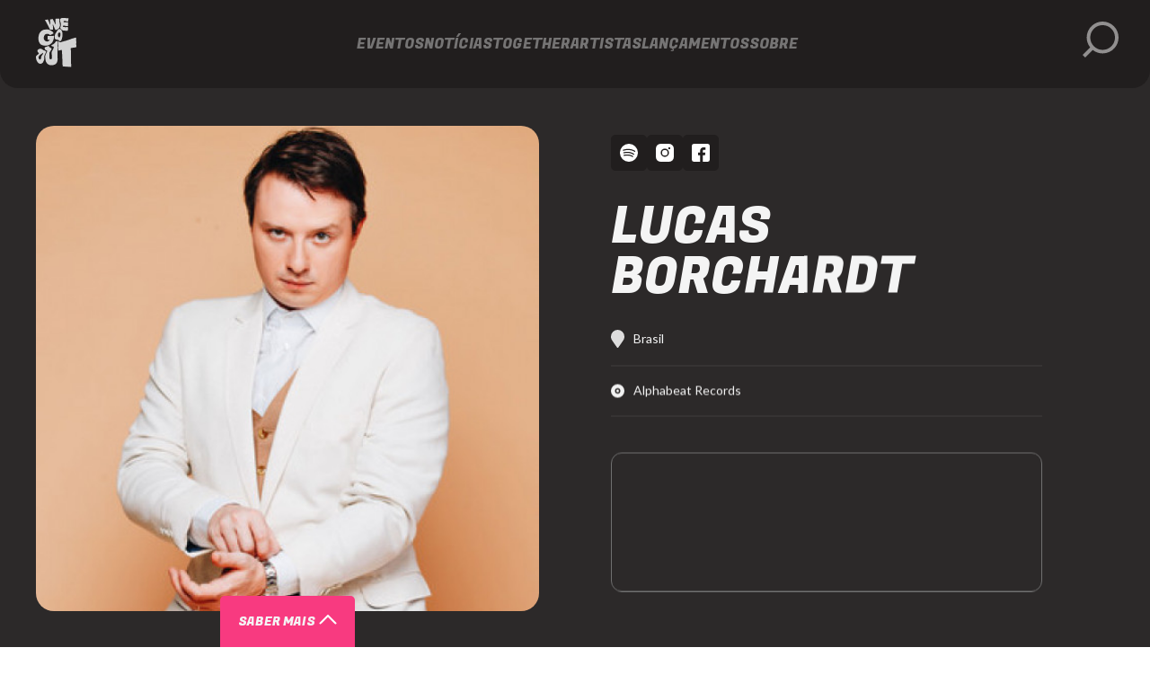

--- FILE ---
content_type: text/html;charset=utf-8
request_url: https://wegoout.com.br/artistas/Lucas-Borchardt
body_size: 59182
content:
<!DOCTYPE html><html  lang="pt-BR" data-capo=""><head><meta charset="utf-8">
<meta name="viewport" content="width=device-width, initial-scale=1, maximum-scale=1">
<title>Lucas Borchardt</title>
<link rel="preconnect" href="https://fonts.googleapis.com">
<link rel="preconnect" href="https://fonts.gstatic.com" crossorigin="anonymous">
<link rel="stylesheet" href="https://fonts.googleapis.com/css2?family=Fugaz+One&family=Lato:ital,wght@0,300;0,400;0,700;0,900;1,300;1,400;1,700;1,900&display=swap">
<style>*{box-sizing:border-box;font-family:var(--font2)}a,abbr,acronym,address,applet,article,aside,audio,b,big,blockquote,body,canvas,caption,center,cite,code,dd,del,details,dfn,div,dl,dt,em,embed,fieldset,figcaption,figure,footer,form,h1,h2,h3,h4,h5,h6,header,hgroup,html,i,iframe,img,ins,kbd,label,legend,li,mark,menu,nav,object,ol,output,p,pre,q,ruby,s,samp,section,small,span,strike,strong,sub,summary,sup,table,tbody,td,tfoot,th,thead,time,tr,tt,u,ul,var,video{border:0;font-size:100%;font:inherit;margin:0;padding:0;vertical-align:baseline}article,aside,details,figcaption,figure,footer,header,hgroup,menu,nav,section{display:block}body{line-height:1}ol,ul{list-style:none}blockquote,q{quotes:none}blockquote:after,blockquote:before,q:after,q:before{content:"";content:none}table{border-collapse:collapse;border-spacing:0}.item,a,button,img,li{transition:var(--transitionFast)}body{background-color:var(--neutral7);width:100%}main{display:flex;flex-direction:column;justify-content:center;overflow:hidden}:root{--neutral1:#211e1e;--neutral2:#2c2929;--neutral3:#707070;--neutral4:#e3e3e3;--neutral5:#f2f2f2;--neutral6:#f4f4f4;--neutral7:#fff;--main1:#f83a80;--main2:#672dbf;--main3:#d1ff00;--main4:#ffec1c;--main5:#4dcb6d;--main6:#f04242;--main7:#3e6de6;--main8:#65ff95;--main9:#fa9734;--main10:#05e2f2;--main11:#ff5c5c;--main12:#fb00ff;--main13:#c2f2d7;--main14:#f07ef2;--main15:#a05715;--pinkHover:#db2065;--greyHover:hsla(0,0%,100%,.1);--greenHover:#2ea74c;--greyOpacity:#373434;--boxShadowOpacity:#969595;--hoverSelect:#4e4c4c;--font1:"Fugaz One";--font2:"Lato";--borderRadius1:3px;--borderRadius2:5px;--borderRadius3:10px;--borderRadius4:20px;--transitionFast:all 0.5s;--transitionMedium:all 1s ease;--transitionSlow:all 2s;--bigRadius:20px;--mediumRadius1:10px;--mediumRadius2:8px;--lowRadius:5px}.backgroundModalSearch{background-color:var(--neutral3);height:100vh;opacity:0;position:fixed;transition:var(--transitionFast);width:100%;z-index:-3}.searchEventsModalActive{overflow:hidden}.searchEventsModalActive .backgroundModalSearch{opacity:80%;z-index:11}body::-webkit-scrollbar{width:12px}body::-webkit-scrollbar-track{background:var(--neutral1)}body::-webkit-scrollbar-thumb{background-color:var(--main1);border-radius:var(--bigRadius)}.fontColor1{color:var(--neutral1)}.fontColor2{color:var(--neutral3)}.fontColor3{color:var(--neutral6)}.fontColor4{color:var(--main1)}.font1{font-family:var(--font1)}.font2{font-family:var(--font2)}.fontSize1{font-size:10px;font-weight:400}.fontSize2{font-size:12px;font-weight:400}.fontSize3{font-size:14px;font-weight:400}.fontSize4{font-size:16px;font-weight:400}.fontSize5{font-size:18px;font-weight:400}.fontSize6{font-size:24px;font-weight:400}.fontSize7{font-size:36px;font-weight:400}.lineHeight3{line-height:1.3}.lineHeight4{line-height:1.4}.tag{background-color:var(--main7);border-radius:0 var(--lowRadius) var(--lowRadius) 0;font-family:Lato;font-size:10px;left:0;padding:9px 10px;position:absolute;text-transform:uppercase;top:10px;width:-moz-fit-content;width:fit-content}.tagPromoDiv{position:absolute;right:20px;top:-10px;z-index:3}.tagPromo{border-radius:3px;color:var(--neutral6);padding:5px;text-transform:uppercase}.tagPromo,.tagPromoTip{background-color:var(--main1);display:block}.tagPromoTip{bottom:-3px;padding-bottom:10px;position:absolute;right:45%;transform:rotate(-45deg);width:12px;z-index:-1}.home figure{position:relative}.placeTipActive .home .searchTool .form .placeTip .placeTipOpen{top:-297px}.disabled{display:none}.backgroundBlue{background-color:var(--main7)!important;color:var(--neutral6)!important}.backgroundLightGreen{background-color:var(--main8)!important;color:var(--neutral1)!important}.backgroundWaterBlue{background-color:var(--main10)!important;color:var(--neutral1)!important}.backgroundOrange{background-color:var(--main9)!important;color:var(--neutral4)!important}.backgroundPink{background-color:var(--main1)!important;color:var(--neutral6)!important}.backgroundSalmon{background-color:var(--main11)!important;color:var(--neutral4)!important}.backgroundPurple{background-color:var(--main2)!important;color:var(--neutral6)}.backgroundGreen{background-color:var(--main3)!important;color:var(--neutral1)}.backgroundYellow{background-color:var(--main4)!important;color:var(--neutral1)}.backgroundDarkGreen{background-color:var(--main5)!important;color:var(--neutral1)}.backgroundRed{background-color:var(--main6)!important;color:var(--neutral1)}.backgroundWhite{background-color:var(--neutral7)!important;color:var(--neutral1)}.backgroundGrey{background-color:var(--neutral4)!important;color:var(--neutral1)}.backgroundFuchsia{background-color:var(--main12)!important;color:var(--neutral6)!important}.backgroundLime{background-color:var(--main13)!important;color:var(--neutral1)!important}.backgroundPurple2{background-color:var(--main14)!important;color:var(--neutral7)!important}.backgroundGray2{background-color:var(--neutral4)!important;color:var(--neutral1)!important}.backgroundBrown{background-color:var(--main15)!important;color:#fff!important}.littleIcon{width:16px}a,button{cursor:pointer}.carousel__next svg,.carousel__prev svg{display:none}.carousel__next{background-image:url("data:image/svg+xml;charset=utf-8,%3Csvg xmlns='http://www.w3.org/2000/svg' width='20.602' height='41.205' viewBox='0 0 20.602 41.205'%3E%3Cpath fill='rgba(255,255,255,0.84)' d='M2.06 41.2a1.96 1.96 0 0 1-1.457-.67 2.47 2.47 0 0 1 0-3.237L15.629 20.6.6 3.908A2.47 2.47 0 0 1 .6.671a1.918 1.918 0 0 1 2.914 0L20 18.984a2.47 2.47 0 0 1 0 3.237L3.517 40.534a1.96 1.96 0 0 1-1.457.666' data-name='9042686_nav_arrow_right_icon'/%3E%3C/svg%3E")!important}.carousel__next,.carousel__prev{background-position:50%;background-repeat:no-repeat;background-size:100%;margin-bottom:0;margin-top:0}.carousel__prev{background-image:url("data:image/svg+xml;charset=utf-8,%3Csvg xmlns='http://www.w3.org/2000/svg' width='22.892' height='41.205' viewBox='0 0 22.892 41.205'%3E%3Cg data-name='Grupo 4271'%3E%3Cpath fill='rgba(255,255,255,0.84)' d='M20.603.005a2.289 2.289 0 0 1 1.619 3.9l-16.695 16.7 16.695 16.692a2.29 2.29 0 0 1-3.238 3.238L.671 22.221a2.29 2.29 0 0 1 0-3.237L18.984.671a2.28 2.28 0 0 1 1.619-.666' data-name='9042686_nav_arrow_right_icon'/%3E%3C/g%3E%3C/svg%3E")!important}.buttonPinkLarge{align-self:center;background-color:var(--main1);border:none;border:3px solid var(--main1);border-radius:var(--lowRadius);color:var(--neutral6);line-height:21px;margin-bottom:5px;padding:15px 20px;text-decoration:none;width:100%}.buttonPinkLarge:hover{background-color:var(--pinkHover);border:3px solid var(--pinkHover)}.buttonPinkSmall{background-color:var(--main1);border-radius:var(--lowRadius);color:var(--neutral6);padding:20px;width:-moz-fit-content;width:fit-content}.buttonBlackLarge,.buttonPinkSmall{align-self:center;margin-bottom:5px;text-decoration:none}.buttonBlackLarge{background-color:var(--neutral1);border:3px solid var(--neutral7);border-radius:var(--lowRadius);color:var(--neutral7);line-height:21px;padding:15px 20px;width:100%}.buttonBlackLarge:hover{background-color:var(--greyHover)}.buttonXClose{cursor:pointer;height:22px;margin-left:20px;max-height:22px;width:30px}.buttonXClose span{border-radius:30px;display:block;height:2px;width:100%}.buttonXClose span:first-child{transform:rotate(-45deg)}.buttonXClose span:nth-child(2){transform:rotate(45deg)}footer{align-items:center;background-color:var(--neutral1);border-radius:var(--bigRadius) var(--bigRadius) 0 0;display:flex;flex-direction:column;justify-content:center;margin-top:80px;overflow:hidden;padding-top:60px;position:relative}footer.variation .container{max-width:calc(100% - 160px);width:calc(100% - 160px)}footer .container{gap:50px;max-width:calc(100% - 80px);width:calc(100% - 80px)}.footerWave1{background-image:url(/_nuxt/onda-footer-1.CFv1wot6.svg);background-size:1300px;height:1300px;left:-224px;top:-143px;width:1600px}.footerWave1,.footerWave2{background-position:50%;background-repeat:no-repeat;position:absolute}.footerWave2{background-image:url(/_nuxt/onda-footer-2.e_3qMTSa.svg);background-size:1500px;bottom:-80px;height:413px;left:-230px;width:1500px}.footerWave3{background-image:url(/_nuxt/onda-footer-mobile.CLQVJZiP.svg);background-position:50%;background-repeat:no-repeat;background-size:683px;height:1000px;left:-10000px;position:absolute;width:1000px;width:723px}footer .rights{border-top:3px solid var(--neutral2);display:flex;justify-content:space-between;padding-bottom:80px;padding-top:100px;position:relative}footer .rights .logo{display:flex;gap:30px;width:calc(50% - 30px);z-index:1}footer .rights .logo img{height:120px;width:120px}footer .rights .logo .text{display:flex;flex-direction:column;gap:20px;line-height:20px}footer .rights .politics{display:flex;flex-direction:column;gap:20px;text-decoration:none;width:calc(50% - 30px)}footer .rights .politics a{align-self:flex-end;color:var(--neutral7);opacity:40%;text-decoration:none;z-index:1}footer .rights .politics a.router-link-active,footer .rights .politics a:hover{opacity:100%}footer .rights .logo a{color:var(--neutral7);opacity:40%;text-decoration:none}footer .rights .logo a:hover{opacity:100%}footer .sugestions{display:flex;gap:30px;margin-bottom:100px;margin-top:70px;position:relative}footer .sugestions .card{position:relative;width:calc(50% - 30px);z-index:1}footer .sugestions .card img{border-radius:var(--mediumRadius1);height:100%;width:100%}footer .sugestions .card .content{background:linear-gradient(180deg,hsla(0,0%,100%,0),#211e1e 89%);border-radius:0 0 var(--mediumRadius1) var(--mediumRadius1);bottom:0;max-height:60%;padding-bottom:50px;padding-top:20px;position:absolute;width:100%}footer .sugestions .card .content a,footer .sugestions .card .content h2,footer .sugestions .card .content p{margin-left:20px;width:calc(100% - 60px)}footer .sugestions .card .content h2,footer .sugestions .card .content p{line-height:1.5em;margin-bottom:10px}footer .sugestions .card .content a{background-color:var(--main1);border:none;border-radius:var(--lowRadius);display:block;line-height:21px;margin-top:10px;padding:18px 20px;text-align:center;text-decoration:none;width:185px}footer .sugestions .card .content a:hover{background-color:var(--pinkHover)}footer .utils{display:flex;gap:30px;justify-content:space-between;width:100%}footer .utils .navigation{width:calc(25% - 30px);z-index:1}footer .utils .navigation a{color:var(--neutral7);display:flex;display:block;margin-bottom:30px;opacity:40%;text-decoration:none;width:100%}footer .utils .navigation a.router-link-active,footer .utils .navigation a:hover{opacity:100%}footer .utils .highlightEvents{padding-bottom:30px;width:calc(25% - 30px);z-index:1}footer .utils .highlightEvents h2{margin-bottom:20px;width:100%}footer .utils .highlightEvents li .event{border-bottom:1px solid var(--neutral3);color:var(--neutral7);display:block;opacity:40%;padding:20px 0;text-decoration:none;width:100%}footer .utils .highlightEvents li .event:hover{opacity:100%}footer .utils .seeAll{display:block;margin-top:20px;text-decoration:underline}footer .utils .seeAll:hover{color:var(--pinkHover)}footer .utils .follow{width:calc(25% - 30px);z-index:1}footer .utils .follow ul{display:flex;flex-direction:column;gap:10px;margin-top:40px;width:100%}footer .utils .follow li{background-color:var(--neutral2);border-radius:var(--lowRadius);padding:10px 0;width:100%}footer .utils .follow li p{margin-right:10px}footer .utils .follow li a{align-items:center;background-position:0 0;background-repeat:no-repeat;background-size:25px;color:var(--neutral7);display:flex;flex-direction:row;justify-content:flex-end;margin-left:10px;opacity:40%;padding:5px;text-decoration:none}footer .utils .follow li .insta{background-image:url("data:image/svg+xml;charset=utf-8,%3Csvg xmlns='http://www.w3.org/2000/svg' width='24.265' height='24.265' data-name='Componente 13 – 1' viewBox='0 0 24.265 24.265'%3E%3Cpath fill='%23fff' d='M12.133 8.383a3.75 3.75 0 1 0 3.75 3.75 3.8 3.8 0 0 0-3.75-3.75' data-name='Caminho 4006'/%3E%3Cpath fill='%23fff' d='M17.691 0H6.53A6.515 6.515 0 0 0 0 6.53v11.206a6.515 6.515 0 0 0 6.53 6.53h11.206a6.515 6.515 0 0 0 6.53-6.53V6.53A6.58 6.58 0 0 0 17.691 0m-5.558 17.691a5.6 5.6 0 1 1 5.6-5.6 5.61 5.61 0 0 1-5.6 5.6m7.456-11.647a1.412 1.412 0 1 1-1.412-1.412 1.45 1.45 0 0 1 1.412 1.412' data-name='Caminho 4007'/%3E%3C/svg%3E")}footer .utils .follow li .tiktok{background-image:url("data:image/svg+xml;charset=utf-8,%3Csvg xmlns='http://www.w3.org/2000/svg' width='84.545' height='95' viewBox='0 0 84.545 95'%3E%3Cpath fill='%23fff' d='M66.933 18.073A26.07 26.07 0 0 1 60.68.38L44.916 0v67.466C40.673 86.379 13.3 81.444 16.04 62.2a14.72 14.72 0 0 1 19.365-11.14V34.976C17.134 31.795-.181 46.337.001 64.864c1.6 40.179 59.226 40.185 60.825 0-.4-1.438-.178-28.214-.235-30.472a42.63 42.63 0 0 0 23.954 6.4V24.185c-7.808 0-13.772-2.076-17.612-6.112'/%3E%3C/svg%3E");background-size:25px 25px}footer .utils .follow li .youtube{background-image:url("data:image/svg+xml;charset=utf-8,%3Csvg xmlns='http://www.w3.org/2000/svg' width='23.999' height='16.864' viewBox='0 0 23.999 16.864'%3E%3Cpath fill='%23fff' d='M23.994 5.942a9.27 9.27 0 0 0-.992-4.5 3.18 3.18 0 0 0-1.875-1.09 85 85 0 0 0-9.125-.338 86 86 0 0 0-9.093.328 3.13 3.13 0 0 0-1.591.8c-.981.9-1.09 2.453-1.2 3.761a53 53 0 0 0 0 7.064 10.4 10.4 0 0 0 .327 2.18 3.4 3.4 0 0 0 .774 1.483 3.1 3.1 0 0 0 1.624.85 49 49 0 0 0 7.086.36c3.816.055 7.162 0 11.12-.305a3.14 3.14 0 0 0 1.668-.85 2.7 2.7 0 0 0 .665-1.09 11.5 11.5 0 0 0 .567-3.707c.045-.605.045-4.29.045-4.946m-14.456 5.6V4.799l6.454 3.39c-1.81 1.003-4.197 2.137-6.454 3.358Z'/%3E%3C/svg%3E");background-position:0 4px}footer .utils .follow li .spotify{background-image:url("data:image/svg+xml;charset=utf-8,%3Csvg xmlns='http://www.w3.org/2000/svg' width='24' height='24' viewBox='0 0 24 24'%3E%3Cpath fill='%23fff' d='M12 0a12 12 0 1 0 12 12A12.014 12.014 0 0 0 12 0m5.505 17.322a.75.75 0 0 1-1.044.183c-2.813-1.977-7.491-2.087-10.65-1.35a.751.751 0 1 1-.339-1.462c3.472-.8 8.663-.657 11.85 1.585a.75.75 0 0 1 .183 1.044m1.464-2.922a.75.75 0 0 1-1.047.171c-3.263-2.342-7.271-2.924-12.62-1.832a.75.75 0 0 1-.3-1.47c5.785-1.181 10.168-.521 13.8 2.082a.753.753 0 0 1 .172 1.048Zm1.479-3.93a.75.75 0 0 1-1.042.2C15.27 7.859 8.984 7.845 4.914 9.285a.751.751 0 1 1-.5-1.416C8.841 6.3 15.7 6.337 20.25 9.423a.753.753 0 0 1 .198 1.042Z' data-name='059bbfa198189d94d5fb7d8452ed803a'/%3E%3C/svg%3E")}footer .utils .follow li .facebook{background-image:url("data:image/svg+xml;charset=utf-8,%3Csvg xmlns='http://www.w3.org/2000/svg' width='24.319' height='24.32' viewBox='0 0 24.319 24.32'%3E%3Cpath fill='%23fff' d='M20.896 0H3.422A3.423 3.423 0 0 0-.001 3.423v17.474a3.423 3.423 0 0 0 3.423 3.423h7.949v-8.877h-3v-3.467h3V9.43a4.55 4.55 0 0 1 1.2-3.367 4.4 4.4 0 0 1 3.253-1.2 14 14 0 0 1 2.665.154v3.081h-1.825a1.74 1.74 0 0 0-1.351.42 1.88 1.88 0 0 0-.36 1.256v2.202h3.425l-.456 3.463h-2.969v8.877h5.943a3.423 3.423 0 0 0 3.423-3.423V3.423A3.423 3.423 0 0 0 20.896 0' data-name='4747497_social media_facebook_icon'/%3E%3C/svg%3E")}footer .utils .follow li a:hover{opacity:100%}footer .utils .newsletter{width:calc(25% - 30px);z-index:1}footer .utils .newsletter p{line-height:1.5em;margin-bottom:10px;margin-top:20px}footer .utils .newsletter input{background-color:var(--neutral);border:1px solid var(--neutral2);border-radius:var(--lowRadius);margin-top:10px;padding:20px;width:100%}footer .utils .newsletter button{background-color:var(--main1);border:none;border-radius:var(--lowRadius);line-height:21px;margin-bottom:20px;margin-top:20px;padding:18px 20px;width:100%}footer .utils .newsletter button:hover{background-color:var(--pinkHover)}footer.variation{margin-top:0}footer.variation .sugestions{position:absolute;right:10000px}footer.variation .utils{margin-top:50px}footer.variation .sugestions .card .content{padding:0}.about .contact button,.about .impact h2,.about .introduction h1,.about .launchOnTheSite a,.about .launchOnTheSite h2,.about .partners h2,.about .socialMedia h2,.about .socialMedia h3,.about .title,.artist .seeAll,.artists .artistHighlights .carouselArtists .item a h3,.artists .searchTool h2:nth-child(2),.artists .title .text h2:first-child,.artistsHighlights .carouselArtists .item h3,.bestEvents .carouselBestEvents a p,.event .artists ul li h3,.event .fixedContent button,.event .info .content .buttonGuide,.event .info .moreInfo,.event .seeAll,.event .similar .carouselEvents .text h2,.event .title,.event .together ul li h3,.eventForm form .title,.events .launchOnTheSite a,.events .title,.home .artistHighlights .carouselArtists .item h3,.home .seeAll,.home .title,.home .title h1,.home .title h2,.news .guide .item div h2,.release .title,.releaseForm form .title,.releases .artistHighlights .item h3,.releases .highlightLaunch .carouselHighlightLaunch .item h3,.releases .lastLaunch .item a div h3,.releases .lastLaunch button,.releases .launchOnTheSite .content h2,.releases .launchOnTheSite a,.releases .searchTool h2,.releases .title .text a,.releases .title .text h2:first-child,.search .title h3,.singleNews .info .moreInfo,.together .title,footer .rights .politics,footer .sugestions .card .content a,footer .sugestions .card .content h2,footer .utils .follow h2,footer .utils .highlightEvents h2,footer .utils .navigation,footer .utils .newsletter button,footer .utils .newsletter h2,footer .utils .seeAll,h1{text-transform:uppercase}.placeTipActive .home .bestEvents{position:relative;z-index:0}.home .bestEvents .title div{display:flex}.home .bestEvents .title button{background-color:var(--neutral1);border:none;width:20px}.home .bestEvents .carouselBestEvents,.home .bestEvents .title .btn-next img,.home .bestEvents .title .btn-prev img{width:100%}.home .bestEvents .carouselBestEvents a{align-items:center;background-color:var(--neutral2);border-radius:var(--mediumRadius1);display:flex;height:90px;padding:0 25px;text-decoration:none;width:100%}.home .bestEvents .carouselBestEvents a p{align-items:center;display:flex;line-height:1.27em;text-transform:uppercase}.home .bestEvents .carouselBestEvents a p.fireIcon:before{background-image:url("data:image/svg+xml;charset=utf-8,%3Csvg xmlns='http://www.w3.org/2000/svg' width='27.423' height='39.308' viewBox='0 0 27.423 39.308'%3E%3Cpath fill='%23fff' d='M13.712 39.308a13.712 13.712 0 0 1-9.394-23.7C6.772 13.3 12.8 9.141 11.883 0c10.97 7.313 16.454 14.626 5.485 25.6 1.828 0 4.571 0 9.141-4.516a13.8 13.8 0 0 1 .914 4.516 13.71 13.71 0 0 1-13.711 13.708' data-name='Caminho 3949'/%3E%3C/svg%3E")}.home .bestEvents .carouselBestEvents a p.fireIcon:before,.home .bestEvents .carouselBestEvents a p.placeIcon:before{background-repeat:no-repeat;background-size:30px;content:"";display:block;float:left;height:45px;margin-right:10px;opacity:40%;width:40px}.home .bestEvents .carouselBestEvents a p.placeIcon:before{background-image:url("data:image/svg+xml;charset=utf-8,%3Csvg xmlns='http://www.w3.org/2000/svg' width='29.248' height='39' viewBox='0 0 29.248 39'%3E%3Cpath fill='%23f2f2f2' d='M0 14.624a14.624 14.624 0 0 1 29.248 0c0 5.9-2.054 7.543-13.124 23.589a1.827 1.827 0 0 1-3 0C2.054 22.165 0 20.52 0 14.624' data-name='8665633_location_pin_icon (1)'/%3E%3C/svg%3E")}.home .bestEvents .carouselBestEvents a:hover{background-color:var(--greyHover)}.home .bestEvents .carouselBestEvents a:active{background-color:var(--main1)}.home .bestEvents .carouselBestEvents a:active p.fireIcon:before,.home .bestEvents .carouselBestEvents a:active p.placeIcon:before{opacity:100%}.home .bestEvents .owl-carousel .owl-nav{top:-60px}.home .bestEvents .owl-carousel .owl-stage-outer{overflow:visible}.home .featured .owl-carousel .owl-stage{padding:20px 0}.home .featured .owl-carousel .owl-nav{top:-40px}.home .emphasis{overflow:hidden;width:calc(60% - 20px);z-index:1}.home .emphasis .title{margin-bottom:10px}.home .emphasis .carouselEvents{width:100%}.home .emphasis .carouselEvents .item{background-color:var(--neutral2);border-radius:var(--mediumRadius1);height:414px;margin-top:3px;padding:20px;position:relative;transition:var(--transitionFast);width:100%}.home .emphasis .carouselEvents a{display:flex;gap:15px;height:100%;text-decoration:none;width:100%}@media (min-width:1025px){.home .emphasis .carouselEvents .item:hover{margin-top:-3px}}.home .featured .icon{color:var(--neutral7);font-family:var(--font2);font-size:14px}.home .featured .icon:before{background-repeat:no-repeat;background-size:15px;content:"";display:block;float:left;height:20px;margin-right:10px;width:15px}.home .emphasis .icon:before{margin-top:3px}.home .featured .music:before{background-image:url("data:image/svg+xml;charset=utf-8,%3Csvg xmlns='http://www.w3.org/2000/svg' width='40.83' height='40.83' viewBox='0 0 40.83 40.83'%3E%3Cpath fill='rgba(255,255,255,0.84)' d='M40.758 29.275c0 3.523-3.427 6.38-7.584 6.38S25.59 32.8 25.59 29.346c0-3.523 3.427-6.308 7.584-6.308a9 9 0 0 1 2.553.391V11.81l-20.416 6.053v16.6c-.072 3.517-3.429 6.372-7.727 6.372S0 37.975 0 34.45s3.427-6.308 7.584-6.308a9 9 0 0 1 2.552.391V10.088a2.715 2.715 0 0 1 1.787-2.434L37.369.119A5 5 0 0 1 38.278 0a2.555 2.555 0 0 1 2.552 2.551Z' data-name='8665788_music_sound_icon'/%3E%3C/svg%3E")}.home .featured .star:before{background-image:url("data:image/svg+xml;charset=utf-8,%3Csvg xmlns='http://www.w3.org/2000/svg' width='42.364' height='40.468' viewBox='0 0 42.364 40.468'%3E%3Cpath fill='rgba(255,255,255,0.84)' d='m23.45 1.407 5.171 10.465 11.574 1.682a2.528 2.528 0 0 1 1.4 4.315l-8.37 8.07 1.98 11.5a2.533 2.533 0 0 1-3.675 2.66l-10.349-5.354-10.346 5.43a2.533 2.533 0 0 1-3.675-2.664l1.98-11.5L.768 17.87a2.529 2.529 0 0 1 1.4-4.315l11.571-1.683 5.174-10.463a2.532 2.532 0 0 1 4.537-.002' data-name='8665872_star_favorite_icon (1)'/%3E%3C/svg%3E")}.home .featured .house:before{background-image:url("data:image/svg+xml;charset=utf-8,%3Csvg xmlns='http://www.w3.org/2000/svg' width='42.902' height='38.137' viewBox='0 0 42.902 38.137'%3E%3Cpath fill='rgba(255,255,255,0.84)' d='M42.889 19.031a2.407 2.407 0 0 1-2.384 2.391h-2.383l.052 11.925a5 5 0 0 1-.037.6v1.207a2.98 2.98 0 0 1-2.979 2.979h-1.192c-.082 0-.164-.067-.246-.007-.1-.06-.209.007-.313.007H29.2a2.98 2.98 0 0 1-2.979-2.979V28.6a2.38 2.38 0 0 0-2.384-2.384h-4.768a2.38 2.38 0 0 0-2.384 2.384v6.555a2.98 2.98 0 0 1-2.979 2.979H9.542q-.168-.002-.335-.015c-.089.007-.179.015-.268.015H7.747a2.98 2.98 0 0 1-2.979-2.979v-8.34c0-.067 0-.142.007-.209v-5.184H2.387A2.36 2.36 0 0 1 0 19.031a2.42 2.42 0 0 1 .746-1.788L19.843.6a2.15 2.15 0 0 1 1.639-.6 2.5 2.5 0 0 1 1.572.522L42.07 17.244a2.02 2.02 0 0 1 .819 1.788Z' data-name='8665531_house_icon'/%3E%3C/svg%3E")}.home .featured .location:before{margin-top:-5px}.home .featured .emphasis .location:before,.home .featured .location:before{background-image:url("data:image/svg+xml;charset=utf-8,%3Csvg xmlns='http://www.w3.org/2000/svg' width='33.038' height='44.052' viewBox='0 0 33.038 44.052'%3E%3Cpath fill='rgba(255,255,255,0.84)' d='M0 16.519a16.519 16.519 0 0 1 33.038 0c0 6.66-2.32 8.52-14.824 26.645a2.064 2.064 0 0 1-3.393 0C2.32 25.036 0 23.178 0 16.519' data-name='8665633_location_pin_icon (1)'/%3E%3C/svg%3E")}.home .featured .emphasis .location:before{margin-top:-1px}.home .featured .calendar:before{background-image:url("data:image/svg+xml;charset=utf-8,%3Csvg xmlns='http://www.w3.org/2000/svg' width='35.409' height='40.468' viewBox='0 0 35.409 40.468'%3E%3Cpath fill='rgba(255,255,255,0.84)' d='M7.588 2.529a2.529 2.529 0 1 1 5.058 0v2.529h10.117V2.529a2.529 2.529 0 0 1 5.058 0v2.529h3.794a3.794 3.794 0 0 1 3.794 3.794v3.794H0V8.852a3.794 3.794 0 0 1 3.794-3.794h3.794Zm27.821 34.145a3.8 3.8 0 0 1-3.794 3.794H3.794A3.794 3.794 0 0 1 0 36.674v-21.5h35.409Z' data-name='8665143_calendar_schedule_icon'/%3E%3C/svg%3E")}.home .featured .emphasis .calendar{padding:0}.home .emphasis .iconWrapper{align-self:baseline;display:flex;flex-direction:column;gap:10px}.home .emphasis .iconWrapper .house{align-self:baseline}.home .emphasis .carouselEvents figure{border-radius:var(--mediumRadius2);overflow:hidden;padding-right:385px;position:relative;width:0}.home .emphasis .carouselEvents figure img{height:100%;-o-object-fit:cover;object-fit:cover;position:absolute;right:0;transition:var(--transitionFast);width:100%}.home .emphasis .carouselEvents .text{display:flex;flex-direction:column;gap:10px;line-height:20px;width:calc(60% - 15px)}.home .emphasis .carouselEvents .text p{font-size:14px;line-height:1.5em}.home .emphasis .carouselEvents .text h2{line-height:1.27em;margin-bottom:10px;text-transform:uppercase}.home .emphasis .carouselEvents .text div{display:flex;gap:10px}.home .countdown{height:100%;width:calc(40% - 20px);z-index:1}.home .countdown .item .containerItem:first-child{margin-bottom:20px}.home .countdown .carouselCountdown{width:100%}.home .countdown .card{background-color:var(--neutral2);border-radius:var(--mediumRadius1);display:flex;gap:20px;height:197px;padding:20px;position:relative;text-decoration:none;transition:var(--transitionFast)}.home .countdown .containerItem{height:197px;padding-top:3px}.home .countdown .card img{height:100%;position:absolute;transition:var(--transitionFast)}@media (min-width:1025px){.home .countdown .card:hover{margin-top:-3px}}.home .countdown .card figure{border-radius:var(--mediumRadius2);display:block;height:100%;overflow:hidden;padding-right:157px;position:relative;width:0}.home .countdown .carouselCountdown .text h2{text-transform:uppercase}.home .countdown .text{display:flex;flex-direction:column;gap:20px}.home .countdown .title{display:flex;justify-content:space-between;margin-bottom:10px;position:relative}.home .countdown .title button{background-color:var(--neutral1);border:none;width:20px}.home .countdown .date{align-items:center;background-color:var(--greyOpacity);border-radius:3px;display:flex;gap:5px;padding:5px;width:-moz-fit-content;width:fit-content}.home .countdown .iconWrapper{display:flex;gap:10px}.home .firstContent{background-color:var(--neutral1);border-radius:0 0 var(--bigRadius) var(--bigRadius);display:flex;justify-content:center;position:relative}.darkWave{background-size:100% 100%;right:var(--x,-194px);top:var(--y,100px)}.darkWave,.home .darkWave{background-image:url(/_nuxt/darkWave.DQC75Q4-.svg);background-repeat:no-repeat;height:900px;position:absolute;width:790px}.home .darkWave{background-size:790px;display:none;right:-194px;top:100px}.home .seeAll:hover{color:var(--pinkHover)}.placeTipActive .searchTool .form .placeTip .placeTipOpen{padding-bottom:20px}.home .advertisement,.menu{width:100%}.menu{background-color:var(--neutral1);justify-content:center;position:fixed;top:0;transition:var(--transitionMedium);z-index:11}header a{display:block}.menu.floated{left:0;position:fixed;right:0;top:-100px;z-index:12}.menu.noBackground{background-color:transparent}.menuDrop .menu.noBackground{background-color:var(--neutral1)}.menu.floated.on{box-shadow:80px 0 0 0 var(--greyOpacity);position:fixed;top:0;width:100%;z-index:5}.menu nav a{display:block}.menu .containerLupa .lupaContainerItem{background-color:transparent;border:none;bottom:0;left:5px;position:absolute;top:0;width:40px}.modalLupaActive .menu .containerLupa .lupaContainerItem{margin-bottom:0;width:30px}.aboutMenu.menu.static{z-index:3}.menu .containerLupa .lupaContainerItem img{width:100%}.menu .containerLupa .closeLupa{background-color:var(--neutral1);border:none;bottom:10px;left:-34px;margin-bottom:2px;opacity:0;position:absolute;width:30px;z-index:-1}.menu .containerLupa .clearSearch{color:var(--neutral7);font-family:var(--font2);font-size:12px;font-weight:400;opacity:0;position:absolute;right:10px;top:17px;transition:var(--transitionFast);z-index:-1}.modalLupaActive .menu .containerLupa .clearSearch.active,.modalLupaActive .menu .containerLupa .closeLupa{cursor:pointer;display:block;opacity:60%;z-index:1}.lupaFloated{width:30px}.lupaFloated img{width:100%}.modalLupaActive .menu .containerLupa .clearSearch:hover,.modalLupaActive .menu .containerLupa .closeLupa:hover{opacity:100%}.menu.floated .containerLupa,.menu.static .containerLupa{height:50px;margin-right:40px;width:50px}.modalLupaActive .menu.floated .containerLupa,.modalLupaActive .menu.static .containerLupa{background-color:var(--neutral2);width:470px}.menu.floated .containerHide,.menu.static .containerHide{background-color:transparent;border-radius:var(--lowRadius);position:relative;transition:var(--transitionFast);width:100%}.modalLupaActive .menu.floated .lupa,.modalLupaActive .menu.static .lupa{display:block;margin-bottom:2px;top:10px}.modalLupaActive .menu.floated .containerHide,.modalLupaActive .menu.static .containerHide{background-color:var(--neutral1);border:3px solid var(--neutral3)}.modalLupaActive .menu.floated .containerLupa,.modalLupaActive .menu.static .containerLupa{margin-right:0;opacity:100%;transition:var(--transitionFast);z-index:1}.menu .containerLupa input{background-color:var(--neutral1);border:none;margin-bottom:2px;margin-left:35px;margin-right:35px;opacity:0;padding:15px 0;transition:var(--transitionMedium)}.modalLupaActive .containerLupa input{color:var(--neutral7);opacity:100%;width:calc(100% - 70px)}.menu .containerLupa input:focus{box-shadow:0 0 0 0;outline:0}.modalLupaActive .menu .containerHide:focus,.modalLupaActive .menu .containerHide:hover{border:3px solid var(--neutral7);box-shadow:0 0 2px var(--neutral7)}.menu .lupa{background-color:var(--neutral1);border:none;cursor:pointer;opacity:60%;transition:var(--transitionFast);width:40px}.menu .lupa:hover{opacity:100%}.bigLogo.menu .lupa{background-color:var(--neutral1)}.menu .containerLupa .modalLupa,.menu .containerLupa .modalLupa.mobile{background-color:var(--neutral2);border-radius:var(--lowRadius);padding:20px;position:absolute;top:-10000px;width:100%}.inputLupaActive .menu .modalLupa.desk{top:67px;transition:var(--transitionMedium);z-index:3}.menu .containerLupa .modalLupa ul{display:flex;flex-wrap:wrap;gap:10px;margin-bottom:50px;width:100%}.menu .containerLupa .modalLupa ul li{background-color:var(--greyHover);border-radius:var(--mediumRadius2);height:70px;transition:var(--transitionFast);width:calc(50% - 5px)}.menu .containerLupa .modalLupa ul li a{align-items:center;display:flex;gap:10px;height:100%;text-decoration:none}.menu .containerLupa .modalLupa ul li figure{height:100%;min-width:50px;width:calc(35% - 10px)}.menu .containerLupa .modalLupa ul li:hover{opacity:60%}.menu .containerLupa .closeButtonModal{background-color:var(--neutral2);background-image:url("data:image/svg+xml;charset=utf-8,%3Csvg xmlns='http://www.w3.org/2000/svg' width='19.799' height='19.799' viewBox='0 0 19.799 19.799'%3E%3Cg fill='none' stroke='%23fff' stroke-linecap='round' stroke-width='2' data-name='Componente 5 – 1'%3E%3Cpath d='m1.414 18.385 16.97-16.97' data-name='Linha 572'/%3E%3Cpath d='m1.414 1.414 16.97 16.97' data-name='Linha 573'/%3E%3C/g%3E%3C/svg%3E");background-position:50%;background-repeat:no-repeat;background-size:100%;border:none;height:24px;position:absolute;top:-1000px;transition:var(--transitionFast);width:24px}.menu .containerLupa .seeAll{display:block;margin-top:40px;text-transform:uppercase}.menu .containerLupa .seeAll:hover{color:var(--pinkHover)}.menu .containerLupa .modalLupa ul li h3{font-size:14px;margin-bottom:5px;text-transform:uppercase}.menu .containerLupa .modalLupa ul li p{font-size:12px}.menu .containerLupa .modalLupa ul li a img{border-radius:var(--mediumRadius2) 0 0 8px;height:100%;-o-object-fit:cover;object-fit:cover;width:100%}.menu .containerLupa .modalLupa .sugestions{font-size:18px;margin:10px 0;text-transform:uppercase}.menu .containerLupa .modalLupa .textModal{border-bottom:1px solid var(--greyHover);display:block;font-size:14px;padding:10px 0;text-decoration:none}.menu .containerLupa .modalLupa .textModal:hover{color:var(--pinkHover)}body.menuActive .menu.floated{background-color:var(--neutral1);top:0;width:100%}body.menuActive .bigLogo.menu .logo{top:10px;width:45px}body.menuDrop .menu.floated{box-shadow:80px 0 0 0 var(--greyOpacity);top:0;width:100%}.menu .logo{height:55.38px;opacity:80%;width:45px}.menu .logo:hover{opacity:100%}.menu nav{align-items:center;display:flex;justify-content:space-between;padding:20px 40px;transition:var(--transitionMedium);width:calc(100% + 50px)}.menu.floated nav,.modalLupaActive .menu nav{width:100%}.lupaFloated{cursor:pointer;opacity:60%;transition:var(--transitionMedium)}.lupaFloated:hover{opacity:100%}.menu .links{align-self:center}.menu .links,.menu .links ul{display:flex;gap:40px}.menu .links a{filter:brightness(.9);text-transform:uppercase}.menu .links a:hover{filter:brightness(3)}.menu .links a{filter:brightness(1);opacity:40%;text-decoration:none}.home .menu .links a,.menu .links a.router-link-active,.menu .links a:hover{filter:brightness(1);opacity:100%}.menu .lupa img{width:100%}.modalMenu{background-color:var(--neutral1);box-shadow:80px 0 0 0 var(--greyOpacity);display:flex;flex-direction:column;gap:20px;height:calc(100vh - 100px);left:0;margin-bottom:0;overflow-y:scroll;position:fixed;top:-10000px;transition:var(--transitionMedium);width:100%;z-index:10}.modalMenu::-webkit-scrollbar{width:8px}.modalMenu::-webkit-scrollbar-track{background:var(--neutral1)}.modalMenu::-webkit-scrollbar-thumb{background-color:var(--main1);border-radius:var(--bigRadius)}.modalMenu ul{display:flex;flex-direction:column;padding:40px}.modalMenu ul li{border-bottom:1px solid var(--greyOpacity);display:flex;padding:15px 0;text-decoration:none;text-transform:uppercase}.modalMenu ul li a{filter:brightness(.9);text-decoration:none}.modalMenu ul li a:hover{filter:brightness(3)}.modalMenu.activeHighlight ul li a{filter:brightness(1);opacity:40%;text-decoration:none}.modalMenu.activeHighlight ul li .highlightLink,.modalMenu.activeHighlight ul li a:hover{filter:brightness(1);opacity:100%}.modalMenu .buttons{gap:10px;padding:60px 40px 0}.modalMenu .buttons a{float:right;text-align:center;text-transform:uppercase;width:calc(50% - 10px)}.modalMenu .buttons a:nth-child(2){border:3px solid var(--main1);float:left}.modalMenu .buttons a:nth-child(2):hover{border:3px solid var(--pinkHover)}.modalMenu .icons a{align-content:center;background-color:var(--neutral2);border-radius:var(--lowRadius);display:block;display:flex;height:50px;justify-content:center;transition:var(--transitionFast);width:50px}.modalMenu .icons a img{width:60%}.modalMenu .icons{display:flex;gap:5px;margin-bottom:100px;padding:0 40px}.modalMenu .icons a:hover{background-color:var(--greyHover)}.modalMenu h2{margin-top:10px;padding:0 40px;text-transform:uppercase}body.menuDrop,body.modalLupaActive{overflow:hidden}.menuDrop .modalMenu{top:100px}.menuDrop .menu.floated nav{padding:40px;z-index:3}.menuDrop .menu.floated nav .modal span{color:var(--greyOpacity)}.menuDrop .home .countdown,.menuDrop .home .emphasis{z-index:0}.modalLupaActive .backgroundModal{content:"";height:100vh;opacity:0;position:fixed;width:100%;z-index:2}.menu.menuDrop .containerHide{opacity:0}.modalLupaActive .containerHide{position:relative}.menu.floated .modal{cursor:pointer;display:block;height:22px;opacity:60%;position:relative;right:5px;transition:var(--transitionFast);width:30px}.menu.floated .modal:hover{opacity:100%}.menu.floated span{background:var(--neutral4);border-radius:30px;display:block;height:2px;left:5px;position:absolute;transition:.25s ease-in-out;width:100%}.menu.floated span:first-child{top:0}.menu.floated span:nth-child(2){top:8px}.menu.floated span:nth-child(3){top:16px}.menuDrop .menu.floated span:first-child{top:8px;transform:rotate(-45deg)}.menuDrop .menu.floated span:nth-child(2){opacity:0}.menuDrop .menu.floated span:nth-child(3){top:8px;transform:rotate(45deg)}.advertisement{display:flex;justify-content:center}.advertisement.disabled{display:none}.advertisement figure{margin:0;width:calc(100% - 100px)}.advertisement .container{background-color:var(--neutral5);display:flex;justify-content:center;margin:0 auto;padding:20px 0;position:relative;text-decoration:none}.advertisement .container,.advertisement .pictureMobile img{border-radius:var(--mediumRadius1);width:100%}.body-filter .containerExtra{margin:0 auto}.artistsHighlights .carouselArtists{display:flex;gap:5px;width:100%}.artistsHighlights .carouselArtists .item:hover{margin-top:-3px}.artistsHighlights .carouselArtists .item a{border-radius:var(--lowRadius);display:block;text-decoration:none;width:100%}.artistsHighlights .carouselArtists .item figure{border-radius:var(--mediumRadius1);height:0;margin-bottom:20px;overflow:hidden;padding-top:100%;position:relative;width:100%}.artistsHighlights .carouselArtists .item a img{height:100%;-o-object-fit:cover;object-fit:cover;position:absolute;top:0;width:100%}.artistsHighlights .owl-carousel .owl-nav{top:-40px}.artistsHighlights .owl-nav img{height:16px;width:15px}.artistsHighlights .owl-carousel .owl-stage-outer{overflow:visible}.bestEvents .carouselBestEvents{gap:10px;justify-content:space-between;width:100%}.bestEvents .carouselBestEvents a{background-color:var(--neutral2);border-radius:var(--mediumRadius1);display:block;overflow:hidden;padding:20px 25px;text-decoration:none;width:100%}.bestEvents .carouselBestEvents a p{align-items:center;display:grid;gap:10px;grid-template-columns:30px 1fr;line-height:1.27em}.bestEvents .carouselBestEvents a p.fireIcon:before{background-image:url("data:image/svg+xml;charset=utf-8,%3Csvg xmlns='http://www.w3.org/2000/svg' width='27.423' height='39.308' viewBox='0 0 27.423 39.308'%3E%3Cpath fill='%23fff' d='M13.712 39.308a13.712 13.712 0 0 1-9.394-23.7C6.772 13.3 12.8 9.141 11.883 0c10.97 7.313 16.454 14.626 5.485 25.6 1.828 0 4.571 0 9.141-4.516a13.8 13.8 0 0 1 .914 4.516 13.71 13.71 0 0 1-13.711 13.708' data-name='Caminho 3949' opacity='.2'/%3E%3C/svg%3E")}.bestEvents .carouselBestEvents a p.fireIcon:before,.bestEvents .carouselBestEvents a p.placeIcon:before{background-repeat:no-repeat;background-size:30px;content:"";display:block;float:left;height:45px;width:30px}.bestEvents .carouselBestEvents a p.placeIcon:before{background-image:url("data:image/svg+xml;charset=utf-8,%3Csvg xmlns='http://www.w3.org/2000/svg' width='29.248' height='39' viewBox='0 0 29.248 39'%3E%3Cpath fill='%23f2f2f2' d='M0 14.624a14.624 14.624 0 0 1 29.248 0c0 5.9-2.054 7.543-13.124 23.589a1.827 1.827 0 0 1-3 0C2.054 22.165 0 20.52 0 14.624' data-name='8665633_location_pin_icon (1)' opacity='.2'/%3E%3C/svg%3E")}.bestEvents .carouselBestEvents a:hover{background-color:var(--greyHover)}.bestEvents .carouselBestEvents a:active{background-color:var(--main1)}.bestEvents .carouselBestEvents a:active .icon:before{opacity:100%}.bestEvents .owl-carousel .owl-nav{top:-50px}.bestEvents .owl-carousel .owl-stage-outer{overflow:visible}.searchTool .title{margin-bottom:30px}.searchTool .form{display:grid;grid-template-columns:1.5fr 1fr 1fr 1fr 1fr 1fr 140px;width:100%;z-index:1;grid-column-gap:10px;transition:var(--transitionSlow)}main:not(.releases):not(.news):not(.artists) .searchTool .form div{width:100%}.searchTool .form .go{align-self:flex-end;background-color:var(--main1);border:none;border-radius:var(--lowRadius);color:var(--neutral5);font-family:var(--font1);font-size:14px;height:50px;padding:15px 20px;text-transform:uppercase;width:100%}.searchTool .SumoSelect>.CaptionCont{height:50px}.searchTool .form .go:hover{background-color:var(--pinkHover)}.searchTool .form input{background-color:var(--neutral1);border:3px solid var(--neutral2);border-radius:var(--lowRadius);color:var(--neutral7);font-size:14px;height:50px;padding:14.5px 8px;transition:var(--transitionFast)}.searchTool .form input:hover{border-color:var(--neutral3)}.searchTool .form input:focus{border-color:var(--neutral7);box-shadow:0 0 2px var(--neutral7);outline:0}.searchTool .form input::-moz-placeholder{color:var(--neutral3)}.searchTool .form input::placeholder{color:var(--neutral3)}.searchTool .form .field{align-content:center;display:flex;flex-direction:column;gap:10px;position:relative;width:14%}.searchTool .form .field.hidden{display:none}.searchTool .form .name{width:20%}.searchTool .form .placeTip{display:flex;flex-direction:row;gap:5px;position:relative}.searchTool .form .placeTip img{width:15px}.searchTool .form .placeTip .placeTipOpen{background-color:var(--neutral3);border-radius:var(--mediumRadius1);display:flex;flex-direction:column;gap:10px;opacity:0;padding:10px 20px;position:absolute;top:-350px;width:279px;z-index:3;z-index:-1}.placeTipActive .searchTool .form .placeTip .placeTipOpen{left:-60px;opacity:100%;top:-283px;transition:var(--transitionMedium);z-index:1}.searchTool .form .placeTip .placeTipOpen .description:before{background-repeat:no-repeat;background-size:15px;content:"";display:block;float:left;height:20px;margin-right:10px;width:15px}.searchTool .form .placeTip .placeTipOpen .place:before{background-image:url("data:image/svg+xml;charset=utf-8,%3Csvg xmlns='http://www.w3.org/2000/svg' width='11.25' height='10' viewBox='0 0 11.25 10'%3E%3Cpath fill='%23f2f2f2' d='M11.246 4.99a.63.63 0 0 1-.625.627H10l.014 3.127A1 1 0 0 1 10 8.9v.316a.78.78 0 0 1-.781.784h-.313c-.021 0-.043-.018-.064 0-.027-.016-.055 0-.082 0h-1.1a.78.78 0 0 1-.781-.781V7.5a.624.624 0 0 0-.625-.625H5a.624.624 0 0 0-.625.625v1.719a.78.78 0 0 1-.781.781H2.031a.78.78 0 0 1-.781-.781V5.617H.626A.62.62 0 0 1 0 4.99a.64.64 0 0 1 .2-.469l5-4.364A.56.56 0 0 1 5.633 0a.66.66 0 0 1 .412.137l4.986 4.384a.53.53 0 0 1 .215.469' data-name='8665531_house_icon' opacity='.4'/%3E%3C/svg%3E")}.searchTool .form .placeTip .placeTipOpen .city:before{background-image:url("data:image/svg+xml;charset=utf-8,%3Csvg xmlns='http://www.w3.org/2000/svg' width='8.144' height='10.86' viewBox='0 0 8.144 10.86'%3E%3Cpath fill='%23f2f2f2' d='M0 4.072a4.072 4.072 0 0 1 8.144 0c0 1.642-.572 2.1-3.654 6.568a.51.51 0 0 1-.836 0C.572 6.172 0 5.714 0 4.072' data-name='8665633_location_pin_icon (1)' opacity='.4'/%3E%3C/svg%3E")}.searchTool .form .placeTip .placeTipOpen .state:before{background-image:url("data:image/svg+xml;charset=utf-8,%3Csvg xmlns='http://www.w3.org/2000/svg' width='10.831' height='10.86' viewBox='0 0 10.831 10.86'%3E%3Cpath fill='%23d4d4d4' d='M6.199.211c.07-.019.29 1.057.6 1.2a21 21 0 0 0 2 .772c.383.1.563-.2.794.129a1.67 1.67 0 0 0 1 .526c.244.055.334.656.092 1.073-.231.4-.751.7-.982 1.152-.213.413.118 1.021-.262 1.78s-.562.931-.942 1a2.34 2.34 0 0 0-1.321.659c-.362.417-.041.845-.29 1.106s-.99 1.281-1.092 1.251a12 12 0 0 1-1.191-.849c-.1-.2.946-.834.979-.946.1-.335-.336-1.371-.672-1.431-.386-.069-.582.041-.5-.393.07-.356.132-1.074-.131-1.27-.219-.163-.283.065-.532-.185-.186-.186.019-.562-.253-.679-.217-.093-.851-.249-1.034-.524s-.131-.5-.445-.432-.694.366-1.165.2-.968-.536-.838-.981a1.07 1.07 0 0 1 .759-.746c.262-.052.445-.249.445-.707s-.209-.707-.026-.877.484-.236.628-.065.327.223.681.026-.092-.517.458-.668.641-.425.811-.295-.039.51.131.825S5.027.626 5.223.77a.384.384 0 0 0 .537 0c.118-.144.288-.563.432-.556Z' data-name='Caminho 3643' opacity='.4'/%3E%3C/svg%3E")}.searchTool .form .placeTip .placeTipOpen .country:before{background-image:url("data:image/svg+xml;charset=utf-8,%3Csvg xmlns='http://www.w3.org/2000/svg' width='11' height='11.002' viewBox='0 0 11 11.002'%3E%3Cpath fill='%23d4d4d4' d='M7.464 3.372C7.143 1.391 6.384 0 5.5 0S3.86 1.391 3.538 3.372ZM3.372 5.5a14 14 0 0 0 .073 1.42h4.11a14 14 0 0 0 .073-1.42 14 14 0 0 0-.073-1.42h-4.11a14 14 0 0 0-.073 1.42m7.2-2.129A5.51 5.51 0 0 0 7.072.23a7.5 7.5 0 0 1 1.109 3.141ZM3.931.231a5.5 5.5 0 0 0-3.5 3.141h2.4a7.46 7.46 0 0 1 1.1-3.141m6.881 3.851H8.267c.047.466.073.943.073 1.42s-.027.954-.073 1.42h2.542A5.5 5.5 0 0 0 11 5.5a5.6 5.6 0 0 0-.189-1.42ZM2.662 5.5c0-.477.027-.954.073-1.42H.191a5.4 5.4 0 0 0 0 2.839h2.542A15 15 0 0 1 2.662 5.5m.876 2.129C3.86 9.611 4.618 11 5.5 11s1.641-1.391 1.963-3.372Zm3.534 3.141a5.52 5.52 0 0 0 3.5-3.141h-2.4a7.5 7.5 0 0 1-1.1 3.143ZM.428 7.631a5.51 5.51 0 0 0 3.5 3.141 7.5 7.5 0 0 1-1.109-3.141z' data-name='8541949_globe_world_icon' opacity='.4'/%3E%3C/svg%3E")}.searchTool .form .placeTip .placeTipOpen h4,.searchTool .form .placeTip .placeTipOpen p{font-weight:700;line-height:20px}.searchTool .form .placeTip .placeTipOpen h4{margin-top:30px}.searchEvents form .placeTip .placeTipOpen .buttonXClose{background-color:var(--neutral3);background-image:url("data:image/svg+xml;charset=utf-8,%3Csvg xmlns='http://www.w3.org/2000/svg' width='19.799' height='19.799' viewBox='0 0 19.799 19.799'%3E%3Cg fill='none' stroke='%23fff' stroke-linecap='round' stroke-width='2' data-name='Componente 5 – 1'%3E%3Cpath d='m1.414 18.385 16.97-16.97' data-name='Linha 572'/%3E%3Cpath d='m1.414 1.414 16.97 16.97' data-name='Linha 573'/%3E%3C/g%3E%3C/svg%3E");background-position:50%;background-repeat:no-repeat;background-size:25px;height:30px;opacity:40%;position:absolute;right:14px;top:10px;transition:var(--transitionFast);width:20px}.searchEvents form .placeTip .placeTipOpen .buttonXClose:hover{opacity:100%}.searchTool .form .placeTip .placeTipOpen .buttonXClose span{background-color:var(--greyOpacity);max-height:-moz-min-content;max-height:min-content}.searchTool .form .borderTip{background-color:var(--neutral3);bottom:-10px;display:block;padding:10px;position:absolute;right:160px;transform:rotate(-45deg)}.fixed .searchTool .form .borderTip{bottom:268px;right:157px}.placeTipActive .fixed .searchEvents.searchTool .form .placeTip .placeTipOpen{left:-60px;top:35px}.searchTool .form .arrowOff label{display:none}.searchTool .searchModalClose{background-color:var(--neutral1);background-image:url("data:image/svg+xml;charset=utf-8,%3Csvg xmlns='http://www.w3.org/2000/svg' width='19.799' height='19.799' viewBox='0 0 19.799 19.799'%3E%3Cg fill='none' stroke='%23fff' stroke-linecap='round' stroke-width='2' data-name='Componente 5 – 1'%3E%3Cpath d='m1.414 18.385 16.97-16.97' data-name='Linha 572'/%3E%3Cpath d='m1.414 1.414 16.97 16.97' data-name='Linha 573'/%3E%3C/g%3E%3C/svg%3E");background-position:50%;background-repeat:no-repeat;background-size:25px;height:30px;opacity:40%;position:absolute;right:14px;top:10px;transition:var(--transitionFast);width:20px}.searchTool .searchModalClose:hover{opacity:100%}.searchTool .searchModalClose span{background-color:var(--neutral7)}.searchModalButton:hover{background-color:var(--pinkHover)}.searchModalButton img{position:absolute;right:20px;transform:translateY(calc(-50% + 10px))}.searchModalButton{bottom:100000px;position:absolute}.searchTool .form .field{width:100%}.searchTool::-webkit-scrollbar{width:8px}.searchTool::-webkit-scrollbar-track{background:var(--neutral1);margin-top:20px}.searchTool::-webkit-scrollbar-thumb{background-color:var(--main1);border-radius:var(--bigRadius)}.sumo_place>.optWrapper>.options li.opt label:before{background-repeat:no-repeat;background-size:10px;content:"";display:block;float:left;height:15px;margin-right:10px;width:10px}.sumo_place>.optWrapper>.options li.opt.lugar label:before{background-image:url("data:image/svg+xml;charset=utf-8,%3Csvg xmlns='http://www.w3.org/2000/svg' width='11.25' height='10' viewBox='0 0 11.25 10'%3E%3Cpath fill='%23f2f2f2' d='M11.246 4.99a.63.63 0 0 1-.625.627H10l.014 3.127A1 1 0 0 1 10 8.9v.316a.78.78 0 0 1-.781.784h-.313c-.021 0-.043-.018-.064 0-.027-.016-.055 0-.082 0h-1.1a.78.78 0 0 1-.781-.781V7.5a.624.624 0 0 0-.625-.625H5a.624.624 0 0 0-.625.625v1.719a.78.78 0 0 1-.781.781H2.031a.78.78 0 0 1-.781-.781V5.617H.626A.62.62 0 0 1 0 4.99a.64.64 0 0 1 .2-.469l5-4.364A.56.56 0 0 1 5.633 0a.66.66 0 0 1 .412.137l4.986 4.384a.53.53 0 0 1 .215.469' data-name='8665531_house_icon' opacity='.4'/%3E%3C/svg%3E")}.sumo_place>.optWrapper>.options li.opt.pais label:before{background-image:url("data:image/svg+xml;charset=utf-8,%3Csvg xmlns='http://www.w3.org/2000/svg' width='11' height='11.002' viewBox='0 0 11 11.002'%3E%3Cpath fill='%23d4d4d4' d='M7.464 3.372C7.143 1.391 6.384 0 5.5 0S3.86 1.391 3.538 3.372ZM3.372 5.5a14 14 0 0 0 .073 1.42h4.11a14 14 0 0 0 .073-1.42 14 14 0 0 0-.073-1.42h-4.11a14 14 0 0 0-.073 1.42m7.2-2.129A5.51 5.51 0 0 0 7.072.23a7.5 7.5 0 0 1 1.109 3.141ZM3.931.231a5.5 5.5 0 0 0-3.5 3.141h2.4a7.46 7.46 0 0 1 1.1-3.141m6.881 3.851H8.267c.047.466.073.943.073 1.42s-.027.954-.073 1.42h2.542A5.5 5.5 0 0 0 11 5.5a5.6 5.6 0 0 0-.189-1.42ZM2.662 5.5c0-.477.027-.954.073-1.42H.191a5.4 5.4 0 0 0 0 2.839h2.542A15 15 0 0 1 2.662 5.5m.876 2.129C3.86 9.611 4.618 11 5.5 11s1.641-1.391 1.963-3.372Zm3.534 3.141a5.52 5.52 0 0 0 3.5-3.141h-2.4a7.5 7.5 0 0 1-1.1 3.143ZM.428 7.631a5.51 5.51 0 0 0 3.5 3.141 7.5 7.5 0 0 1-1.109-3.141z' data-name='8541949_globe_world_icon' opacity='.4'/%3E%3C/svg%3E")}.sumo_place>.optWrapper>.options li.opt.estado label:before{background-image:url("data:image/svg+xml;charset=utf-8,%3Csvg xmlns='http://www.w3.org/2000/svg' width='10.831' height='10.86' viewBox='0 0 10.831 10.86'%3E%3Cpath fill='%23d4d4d4' d='M6.199.211c.07-.019.29 1.057.6 1.2a21 21 0 0 0 2 .772c.383.1.563-.2.794.129a1.67 1.67 0 0 0 1 .526c.244.055.334.656.092 1.073-.231.4-.751.7-.982 1.152-.213.413.118 1.021-.262 1.78s-.562.931-.942 1a2.34 2.34 0 0 0-1.321.659c-.362.417-.041.845-.29 1.106s-.99 1.281-1.092 1.251a12 12 0 0 1-1.191-.849c-.1-.2.946-.834.979-.946.1-.335-.336-1.371-.672-1.431-.386-.069-.582.041-.5-.393.07-.356.132-1.074-.131-1.27-.219-.163-.283.065-.532-.185-.186-.186.019-.562-.253-.679-.217-.093-.851-.249-1.034-.524s-.131-.5-.445-.432-.694.366-1.165.2-.968-.536-.838-.981a1.07 1.07 0 0 1 .759-.746c.262-.052.445-.249.445-.707s-.209-.707-.026-.877.484-.236.628-.065.327.223.681.026-.092-.517.458-.668.641-.425.811-.295-.039.51.131.825S5.027.626 5.223.77a.384.384 0 0 0 .537 0c.118-.144.288-.563.432-.556Z' data-name='Caminho 3643' opacity='.4'/%3E%3C/svg%3E")}.sumo_place>.optWrapper>.options li.opt.cidade label:before{background-image:url("data:image/svg+xml;charset=utf-8,%3Csvg xmlns='http://www.w3.org/2000/svg' width='8.144' height='10.86' viewBox='0 0 8.144 10.86'%3E%3Cpath fill='%23f2f2f2' d='M0 4.072a4.072 4.072 0 0 1 8.144 0c0 1.642-.572 2.1-3.654 6.568a.51.51 0 0 1-.836 0C.572 6.172 0 5.714 0 4.072' data-name='8665633_location_pin_icon (1)' opacity='.4'/%3E%3C/svg%3E")}.searchTool .form .clearButton{background-color:var(--neutral1);background-image:url("data:image/svg+xml;charset=utf-8,%3Csvg xmlns='http://www.w3.org/2000/svg' width='19.799' height='19.799' viewBox='0 0 19.799 19.799'%3E%3Cg fill='none' stroke='%23fff' stroke-linecap='round' stroke-width='2' data-name='Componente 5 – 1'%3E%3Cpath d='m1.414 18.385 16.97-16.97' data-name='Linha 572'/%3E%3Cpath d='m1.414 1.414 16.97 16.97' data-name='Linha 573'/%3E%3C/g%3E%3C/svg%3E");background-position:50%;background-repeat:no-repeat;background-size:13px;border:none;height:35px;opacity:0;padding:0;position:absolute;right:8px;top:33px;width:25px;z-index:-3}.searchTool .SumoSelect.open+.clearButton,.searchTool .SumoSelect[is-selected=true]+.clearButton,.searchTool input:valid+.clearButton{opacity:100%;z-index:3}.searchTool .SumoSelect.open+.clearButton:hover,.searchTool .SumoSelect[is-selected=true]+.clearButton:hover{background-color:var(--neutral1);opacity:100%}.componentGuide{background-color:var(--neutral7);position:relative;width:100%}.componentGuide .title{font-size:24px;margin-bottom:20px}.componentGuide .title p{font-size:14px}.componentGuide .title h2{margin-bottom:10px}.componentGuide .text{align-items:center;display:flex;gap:10px;justify-content:space-between}.componentGuide .text h3{font-size:16px}.componentGuide .item{transition:var(--transitionFast);width:100%}.componentGuide .item:hover{margin-top:-3px}.componentGuide .item div{display:flex;flex-direction:column;gap:5px;height:100%;justify-content:space-between}.componentGuide .item h2{color:var(--neutral1);font-family:Fugaz One;font-size:18px;line-height:25px;line-height:1.5em;margin:15px 0;text-transform:uppercase}.componentGuide .item figure{background-color:var(--neutral4);border-radius:var(--mediumRadius1);overflow:hidden;padding-top:60%;position:relative;text-decoration:none;width:100%}.componentGuide .item a{display:block;text-decoration:none;width:100%}.componentGuide figure img{height:100%;-o-object-fit:cover;object-fit:cover;position:absolute;top:0;width:100%}.componentGuide .owl-carousel .owl-nav{top:-40px}.componentGuide .owl-carousel .owl-stage-outer{overflow:visible}.componentGuide .carouselGuide{width:100%}.launchOnTheSite{align-items:center;background-color:var(--neutral5);border-radius:var(--mediumRadius1);overflow:hidden;padding:35px 40px;position:relative}.launchOnTheSite .launchWave{background-image:url(/_nuxt/onda-lancamento.CgHmkzkz.svg);background-repeat:no-repeat;background-size:790px;background-size:contain;bottom:-54px;height:200px;position:absolute;right:16px;width:1312px;z-index:0}.launchOnTheSite a{background-color:var(--main1);border:none;border-radius:var(--lowRadius);display:block;font-size:14px;padding:15px 20px;text-decoration:none;z-index:1}.launchOnTheSite a:hover{background-color:var(--pinkHover)}.launchOnTheSite div{z-index:1}.launchOnTheSite h2{font-size:24px;line-height:1.3em;margin-bottom:20px}.launchOnTheSite p{font-size:16px;line-height:1.5em}.home .together .backgroundWave{background-image:url(/_nuxt/onda-community.BGZ5YKfq.svg);background-repeat:no-repeat;background-size:790px;background-size:contain;bottom:-116px;height:500px;left:-52px;position:absolute;width:1312px}.home .together .smokeEffect{background:#f2f2f2;background:linear-gradient(90deg,hsla(0,0%,95%,0) 0,hsla(0,0%,93%,0) 0,hsla(0,0%,93%,.74) 56%,hsla(0,0%,93%,.76) 0,#f3f3f3 81%,#fff 96%,#fff 0,#fff 0);bottom:50%;filter:progid:DXImageTransform.Microsoft.gradient(startColorstr="#f2f2f2",endColorstr="#ffffff",GradientType=1);height:50%;position:absolute;right:-10px;top:0;top:50%;transform:translateY(-50%);width:60px;z-index:2}.home .together .carouselContainer{align-self:center;display:flex;width:calc(50% - 20px);z-index:1}.home .together .owl-carousel .owl-stage-outer{padding-top:10px}.home .together .carouseltogether{width:100%}.home .together .carouseltogether .item a{display:block;text-decoration:none;width:100%}.home .together .carouseltogether .item{transition:var(--transitionFast);width:100%}.home .together .carouseltogether .item:hover{margin-top:-3px}.home .together .carouseltogether .item a img{border-radius:var(--mediumRadius1);margin-bottom:20px;-o-object-fit:cover;object-fit:cover;width:100%}.home .together .carouseltogether .item a p{line-height:1.5em;max-width:100%;text-transform:uppercase}.home .artistHighlights{display:flex;flex-direction:column;width:100%}.home .artistHighlights .carouselArtists{width:100%}.home .artistHighlights .carouselArtists .item{border-radius:var(--mediumRadius1);transition:var(--transitionFast)}.home .artistHighlights .carouselArtists .item:hover{margin-top:-3px}.home .artistHighlights .carouselArtists .item a{border-radius:var(--mediumRadius1);display:block;text-decoration:none;width:100%}.home .artistHighlights .carouselArtists .item a img{height:100%;-o-object-fit:cover;object-fit:cover;position:absolute;top:0;width:100%}.home .artistHighlights .owl-carousel .owl-nav{top:-40px}.home .artistHighlights .owl-nav img{height:16px;width:15px}.home .artistHighlights .owl-carousel .owl-stage-outer{overflow:visible}.home .launchOnTheSite{align-items:center;background-color:var(--neutral5);border-radius:var(--mediumRadius1);display:flex;justify-content:space-between;overflow:hidden;padding:35px 40px;position:relative}.home .launchOnTheSite .launchWave{background-image:url(/_nuxt/onda-lancamento.CgHmkzkz.svg);background-repeat:no-repeat;background-size:790px;background-size:contain;bottom:-54px;height:200px;position:absolute;right:16px;width:1312px;z-index:0}.home .launchOnTheSite a{background-color:var(--main1);border:none;border-radius:var(--lowRadius);display:block;font-size:14px;padding:20px;text-decoration:none;text-transform:uppercase;z-index:1}.home .launchOnTheSite a:hover{background-color:var(--pinkHover)}.home .launchOnTheSite div{width:40%;z-index:1}.home .launchOnTheSite h2{font-size:24px;line-height:1.3em;margin-bottom:20px;text-transform:uppercase}.home .launchOnTheSite p{font-size:16px;line-height:1.5em}.home .extraContent{display:flex;flex-direction:column;justify-content:center;overflow:hidden;width:100%}.home .extraContent .title,.releases .extraContent .title{align-items:center;display:flex;gap:15px;margin-bottom:20px}.home .extraContent .title .seeAll,.releases .extraContent .title .seeAll{color:var(--main1);font-family:Fugaz One;font-size:14px;text-transform:uppercase}.home .extraContent .title .seeAll:hover,.releases .extraContent .title .seeAll:hover{color:var(--pinkHover)}.home .extraContent .title h2{font-size:24px}.home .containerExtra{margin:0 auto;width:calc(100% - 80px)}.home .containerExtra .advertisement,.home .containerExtra .artistHighlights,.home .containerExtra .componentGuide,.home .containerExtra .featuredNews,.home .containerExtra .highlightLaunch{margin-top:80px}.home .featuredNews{display:flex;flex-direction:column;gap:40px;position:relative}.home .highlightNews{display:flex;flex-direction:column;width:100%}.home .highlightNews ul{display:grid;gap:20px;grid-template-columns:1fr;grid-row-gap:10px;width:100%}.home .highlightNews ul li{height:280px;position:relative;width:100%}.home .highlightNews ul li:hover{margin-top:-3px}.home .highlightNews ul li div{background:linear-gradient(175deg,hsla(0,0%,100%,0),rgba(0,0,0,.048) 0,rgba(0,0,0,.507) 56%,rgba(0,0,0,.507) 0,#000 81%,#000 96%,#000 0,#000 0);border-radius:0 0 var(--mediumRadius1) var(--mediumRadius1);bottom:0;color:var(--neutral6);display:flex;flex-direction:column;gap:10px;padding-bottom:20px;padding-top:20px;position:absolute;width:100%}.home .highlightNews ul li div span{font-size:12px;line-height:1.71em;margin-left:15px;margin-right:15px}.home .highlightNews ul li div h3{font-size:14px;line-height:1.5em;margin-left:15px;margin-right:15px;text-transform:uppercase}.home .highlightNews ul li a{border-radius:var(--mediumRadius2);display:block;height:100%;overflow:hidden;width:100%}.home .highlightNews ul li a img{height:100%;-o-object-fit:cover;object-fit:cover;width:100%}.home .launch{display:flex;flex-direction:column;width:100%}.home .launch ul{display:grid;grid-template-columns:1fr;grid-row-gap:10px;max-height:700px}.home .launch li{background-color:var(--neutral5);border-radius:var(--lowRadius);height:100px;transition:var(--transitionFast);width:100%}.home .launch li a{display:flex;gap:5px;height:100%;text-decoration:none}.home .launch li figure{border-radius:var(--lowRadius) 0 0 var(--lowRadius);display:flex;gap:5px;height:100%;overflow:hidden;position:relative;width:130px}.home .launch li div{display:flex;flex-direction:column;padding:10px;width:calc(100% - 130px)}.home .launch li div h3,.home .launch li div span{font-size:12px;line-height:20px;text-transform:uppercase}.home .launch li a img{height:100%;-o-object-fit:cover;object-fit:cover;width:100%}.home .featuredWave{background-image:url(/_nuxt/featuredWave.BENeZ1jn.svg);background-repeat:no-repeat;background-size:790px;bottom:100000px;height:488px;position:absolute;right:-258px;transform:rotate(165deg);width:790px;z-index:-1}.home .highlightLaunch{display:flex;flex-direction:column;width:100%}.home .highlightLaunch .content{position:relative}.home .extraContent .highlightLaunch .title{margin-bottom:0}.home .highlightLaunch .content .icon:before{background-image:url("data:image/svg+xml;charset=utf-8,%3Csvg xmlns='http://www.w3.org/2000/svg' width='16' height='16' viewBox='0 0 16 16'%3E%3Cpath fill='%23211e1e' d='M15.972 11.472a2.775 2.775 0 0 1-2.972 2.5 2.774 2.774 0 0 1-2.972-2.472A2.754 2.754 0 0 1 13 9.028a3.5 3.5 0 0 1 1 .153V4.628L6 7v6.5A2.81 2.81 0 0 1 2.972 16 2.74 2.74 0 0 1 0 13.5a2.754 2.754 0 0 1 2.972-2.472 3.5 3.5 0 0 1 1 .153V3.953a1.06 1.06 0 0 1 .7-.953L14.644.047A2 2 0 0 1 15 0a1 1 0 0 1 1 1Z' data-name='8665788_music_sound_icon'/%3E%3C/svg%3E");background-repeat:no-repeat;background-size:15px;content:"";display:block;float:left;height:15px;margin-right:10px;margin-top:2px;width:15px}.home .highlightLaunch iframe{float:left;height:calc(100% - 20px);margin-top:20px;position:absolute;width:calc(25% - 10px)}.home .highlightLaunch .carouselContainer{float:right;width:calc(75% - 10px)}.home .highlightLaunch .carouselHighlightLaunch{width:100%}.home .highlightLaunch .carouselHighlightLaunch .item{border-radius:var(--mediumRadius1);position:relative;transition:var(--transitionFast);width:100%}.home .highlightLaunch .owl-carousel .owl-stage-outer{padding-top:20px}.home .highlightLaunch .carouselHighlightLaunch .item:hover{margin-top:-3px}.home .highlightLaunch .carouselHighlightLaunch .item a{border-radius:var(--mediumRadius1);display:block;text-decoration:none}.home .highlightLaunch .carouselHighlightLaunch .item h3{color:var(--neutral1);font-family:var(--font1);font-size:18px;line-height:1.5em;margin:10px 0 0;text-transform:uppercase}.home .highlightLaunch .carouselHighlightLaunch .item p,.home .highlightLaunch .carouselHighlightLaunch .item span{color:var(--neutral1);font-family:var(--font2);font-size:14px;line-height:1.5em}.home .highlightLaunch .carouselHighlightLaunch .item a img{border-radius:var(--mediumRadius1);margin-bottom:0;-o-object-fit:cover;object-fit:cover;transition:var(--transitionFast);width:100%}.home .highlightLaunch .owl-carousel .owl-nav{top:-25px}.home .highlightLaunch .carouselHighlightLaunch .item .tag{font-size:10px}.page404{margin-bottom:200px}.page404 .picture{background-image:url(/_nuxt/404.CDqBaTqG.jpg);background-position:50%;background-repeat:no-repeat;background-size:600px;display:block;height:325px;margin-bottom:15px;margin-top:150px;width:100%}.page404 h1{color:var(--neutral1);font-family:var(--font2);font-size:16px;line-height:1.5em;margin:0 auto;max-width:600px;text-align:center;text-transform:none;width:100%}.page404 a{background-color:var(--main1);border:none;border-radius:var(--lowRadius);color:var(--neutral7);font-family:var(--font1);font-size:14px;line-height:21px;margin:40px auto 0;padding:18px 20px;text-align:center;text-decoration:none;text-transform:uppercase;width:210px}.page404 a:hover{background-color:var(--pinkHover)}.about .aboutTeam{margin-top:100px;position:relative;width:100%}.about .aboutTeam .title{font-size:24px;margin-bottom:20px}.about .aboutTeam ul{display:grid;grid-template-columns:1fr 1fr 1fr;grid-column-gap:20px;grid-row-gap:20px;width:100%}.about .aboutTeam ul li{background-color:var(--neutral5);border-radius:var(--mediumRadius1);padding:20px 20px 90px;position:relative}.about .aboutTeam ul li h3{color:var(--neutral1);font-family:Lato;font-size:18px;font-weight:700}.about .aboutTeam ul li p{color:var(--neutral3);font-family:Lato;font-size:14px;line-height:1.428em;margin-top:15px}.about .aboutTeam ul li .profile p{margin-top:5px}.about .aboutTeam ul li .profile{overflow:hidden}.about .aboutTeam ul li .profile img{border-radius:50%;float:left;height:80px;margin-right:10px;width:80px}.about .aboutTeam ul li .profile .text{float:left;padding-top:15px}.about .aboutTeam ul li nav{display:grid;grid-template-columns:1fr 1fr 1fr;margin-top:10px;width:calc(20% - 25px)}.about .aboutTeam ul li nav a:hover{filter:brightness(.8);transition:var(--transitionFast)}.about .aboutTeam ul li .lastContent{bottom:20px;position:absolute}.about .aboutTeam ul li nav .Instagram{background-image:url("data:image/svg+xml;charset=utf-8,%3Csvg xmlns='http://www.w3.org/2000/svg' width='17.763' height='17.763' data-name='Componente 1 – 1' viewBox='0 0 17.763 17.763'%3E%3Cpath fill='%23f83a80' d='M12.981 0h-8.2A4.79 4.79 0 0 0 0 4.782v8.2a4.79 4.79 0 0 0 4.782 4.782h8.2a4.79 4.79 0 0 0 4.782-4.782v-8.2A4.79 4.79 0 0 0 12.981 0'/%3E%3Cpath fill='%23f2f2f2' d='M8.882 4.783a4.1 4.1 0 1 0 4.1 4.1 4.1 4.1 0 0 0-4.1-4.1m0 6.832a2.733 2.733 0 1 1 2.733-2.733 2.736 2.736 0 0 1-2.733 2.735Zm5.466-7.173a1.025 1.025 0 1 1-1.026-1.025 1.025 1.025 0 0 1 1.025 1.025Z' data-name='a0cc64544c7599ce01f15af3e24a6bb5'/%3E%3C/svg%3E")}.about .aboutTeam ul li nav .Facebook,.about .aboutTeam ul li nav .Instagram{background-repeat:no-repeat;background-size:20px;display:block;height:20px;margin-right:10px;width:20px}.about .aboutTeam ul li nav .Facebook{background-image:url("data:image/svg+xml;charset=utf-8,%3Csvg xmlns='http://www.w3.org/2000/svg' width='18' height='18' viewBox='0 0 18 18'%3E%3Cpath fill='%23f83a80' d='M15.467 0H2.534A2.533 2.533 0 0 0 0 2.533v12.933a2.533 2.533 0 0 0 2.533 2.533H8.42v-6.57H6.194V8.867H8.42V6.976a3.37 3.37 0 0 1 .888-2.492 3.25 3.25 0 0 1 2.407-.889 10.5 10.5 0 0 1 1.972.114v2.285h-1.352a1.29 1.29 0 0 0-1 .31 1.4 1.4 0 0 0-.267.929v1.634h2.534l-.337 2.563h-2.193V18h4.4a2.533 2.533 0 0 0 2.533-2.533V2.533A2.533 2.533 0 0 0 15.467 0' data-name='4747497_social media_facebook_icon'/%3E%3C/svg%3E")}.about .aboutTeam ul li nav .Spotify{background-image:url("data:image/svg+xml;charset=utf-8,%3Csvg xmlns='http://www.w3.org/2000/svg' width='18' height='18' viewBox='0 0 18 18'%3E%3Cpath fill='%23f83a80' d='M9 0a9 9 0 1 0 9 9 9.01 9.01 0 0 0-9-9m4.129 12.991a.56.56 0 0 1-.783.137c-2.109-1.483-5.618-1.565-7.988-1.013a.563.563 0 1 1-.254-1.1c2.6-.6 6.5-.493 8.888 1.189a.563.563 0 0 1 .137.787m1.1-2.195a.563.563 0 0 1-.785.128c-2.449-1.755-5.455-2.192-9.467-1.373a.563.563 0 0 1-.226-1.1c4.339-.885 7.626-.39 10.347 1.562a.565.565 0 0 1 .129.786Zm1.109-2.948a.563.563 0 0 1-.782.15c-3.1-2.1-7.816-2.115-10.869-1.035A.563.563 0 1 1 3.311 5.9c3.32-1.173 8.465-1.149 11.877 1.166a.565.565 0 0 1 .148.783Z' data-name='059bbfa198189d94d5fb7d8452ed803a'/%3E%3C/svg%3E");background-repeat:no-repeat;background-size:20px;display:block;height:20px;margin-right:10px;width:20px}.about .aboutTeam iframe{border-radius:var(--mediumRadius1);margin-bottom:100px;margin-top:-338px;width:720px}.about .aboutTeam img.main-image{border-radius:var(--mediumRadius1);display:block;margin:-322px auto 100px;position:relative;width:720px;z-index:2}.about .contact{margin:0 auto 100px;width:720px;z-index:1}.about .contact h2{font-size:36px;margin-bottom:15px}.about .contact .title2{font-size:16px;line-height:1.25em;margin-bottom:30px}.about .contact label{display:block;font-size:16px;margin-bottom:5px}.about .contact label a:hover{color:var(--pinkHover);transition:var(--transitionFast)}.about .contact span{color:var(--main1);font-size:18px;font-weight:700}.about .contact input{border:3px solid var(--neutral4);border-radius:var(--lowRadius);box-sizing:border-box;margin-bottom:25px;margin-top:5px;padding:20px;width:100%}.about .contact form{width:100%}.about .contact .containerForm{overflow:hidden;width:100%}.about .contact .name{margin-right:20px}.about .contact .email,.about .contact .name{float:left;width:calc(50% - 10px)}.about .contact #checkTerms{width:-moz-min-content;width:min-content}.about .contact .checkLabel{cursor:pointer;display:block;font-size:12px;line-height:1.5em;padding-left:35px;position:relative}.about .contact .checkLabel input{cursor:pointer;height:30px;left:5px;opacity:0;position:absolute;top:-5px;z-index:2}.about .contact .check{background-color:var(--neutral7);border:3px solid var(--neutral4);border-radius:var(--lowRadius);height:25px;left:0;position:absolute;top:-4px;width:25px}.about .contact .checkLabel input:checked~.check{background-color:var(--main1);border:3px solid var(--main1)}.about .contact .checkLabel .check:after{border:solid var(--neutral7);border-width:0 3px 3px 0;height:10px;left:6px;top:1px;transform:rotate(45deg);width:5px}.about .check:after{content:"";display:none;position:absolute}.about .contact .checkLabel input:checked~.check:after{display:block}.about .contact .message{border:3px solid var(--neutral4);border-radius:var(--lowRadius);box-sizing:border-box;height:120px;margin-bottom:25px;margin-top:5px;padding:20px;width:100%}.about .contact .checkLabel a{color:var(--main1);text-decoration:underline}.about .contact button{background-color:var(--main1);border:none;border-radius:var(--lowRadius);color:var(--neutral6);float:right;font-size:14px;line-height:21px;margin-top:20px;padding:18px 20px}.about .contact button:hover{background-color:var(--pinkHover)}.about .contact .SumoSelect.open p{border:3px solid var(--neutral1)}.about .SumoSelect>.optWrapper>.options li.opt:hover{background-color:var(--main1);color:var(--neutral7)}.about .SumoSelect.open>.CaptionCont,.about .SumoSelect:focus>.CaptionCont,.about .SumoSelect:hover>.CaptionCont:hover{border-color:var(--neutral3);box-shadow:none}.about .contact .SumoSelect p{background-color:var(--neutral7);border:3px solid var(--neutral4);color:var(--neutral3);padding:20px}.about .SumoSelect[is-selected=true]>.CaptionCont>span{color:var(--neutral1)}.about .contact .SumoSelect{margin-bottom:25px;margin-top:5px}.about .contact .SumoSelect span{color:var(--neutral3);font-family:Lato;font-size:14px;font-weight:400}.about .contact .SumoSelect>.CaptionCont>label{margin-bottom:0}.about .contact .SumoSelect.open>.CaptionCont>label>i{background-image:url("data:image/svg+xml;charset=utf-8,%3Csvg xmlns='http://www.w3.org/2000/svg' width='18.828' height='10.414' viewBox='0 0 18.828 10.414'%3E%3Cpath fill='none' stroke='%23211e1e' stroke-linecap='round' stroke-linejoin='round' stroke-width='2' d='m1.414 9 8-8 8 8' data-name='9042686_nav_arrow_right_icon'/%3E%3C/svg%3E")}.about .contact .SumoSelect>.CaptionCont>label>i{background-image:url("data:image/svg+xml;charset=utf-8,%3Csvg xmlns='http://www.w3.org/2000/svg' width='14.828' height='8.414' viewBox='0 0 14.828 8.414'%3E%3Cpath fill='none' stroke='%232c2929' stroke-linecap='round' stroke-linejoin='round' stroke-width='2' d='m13.414 1.414-6 6-6-6' data-name='9042686_nav_arrow_right_icon'/%3E%3C/svg%3E")}.about .contact .SumoSelect>.optWrapper>.options{background-color:var(--neutral6);color:var(--neutral1);padding:0 5px}.about .contact .SumoSelect>.optWrapper>.options li{border-radius:var(--lowRadius);margin:5px 0}.about .contact .SumoSelect>.optWrapper{border-radius:var(--lowRadius);margin-top:0;top:72px;width:100%}.about .contact .SumoSelect>.optWrapper>.options>li.opt:first-child,.about .contact .SumoSelect>.optWrapper>.options>li.opt:last-child{border-radius:var(--lowRadius)}.about .festivals{margin:100px 0}.about .festivals span{color:var(--neutral3);font-family:Lato;font-size:14px}.about .festivals .carouselFestivals{width:calc(100% - 50px)}.about .festivals .carouselFestivals .item img{margin-bottom:10px;width:100%}.about .festivals .owl-carousel.owl-drag .owl-item{opacity:.3;transition:var(--transitionFast)}.about .festivals .owl-carousel.owl-drag .owl-item.active{opacity:1}.about .festivals .owl-carousel .owl-stage-outer{overflow:visible}.about .impact{margin-bottom:100px;position:relative;z-index:1}.about .impact h2{font-size:36px;margin-bottom:60px}.about .impact .text p{color:var(--neutral3);font-family:Lato;font-size:16px;line-height:1.56em;margin-bottom:25px;width:93%}.about .impact .containerGrid{display:grid;grid-template-columns:.9fr 2fr;grid-column-gap:20px;width:100%}.about .impact .containerGrid .containerNumbers{display:grid;gap:40px;grid-template-columns:1fr 1fr}.about .impact .containerGrid .numbers h3{color:var(--main1);float:left;font-family:Fugaz One;font-size:56px}.about .impact .containerGrid .numbers h3:before{content:"+";float:left;font-family:Lato;font-size:56px;font-style:italic;font-weight:700;margin-right:3px}.about .impact .containerGrid .numbers.readingTime h3:before{content:""}.about .impact .containerGrid .numbers.readingTime{bottom:0;position:absolute}.about .impact .containerGrid .containerNumbers{position:relative}.about .impact .containerGrid .numbers p{color:var(--neutral3);float:left;font-family:Lato;line-height:1.15em;margin-left:15px}.about .impact .containerGrid .numbers{border-bottom:3px solid var(--neutral4);display:flex;flex-direction:column;gap:20px;margin-bottom:30px;overflow:hidden;padding-bottom:15px;width:100%}.about .impact button{background-color:var(--main1);border:none;border-radius:var(--lowRadius);color:var(--neutral7);font-family:Fugaz One;font-size:14px;line-height:21px;min-width:200px;padding:18px 0;position:relative;text-align:center;width:230px}.about .impact button:before{background-position:100%;background-repeat:no-repeat;background-size:15px;content:"Fale conosco";text-transform:uppercase;width:100%}.about .impact button:hover{background-color:var(--pinkHover)}.about .extraContent{border-radius:var(--bigRadius) var(--bigRadius) 0 0;box-shadow:10px -44px 0 70px #211e1e;position:relative;width:100%}.about .containerExtra,.about .extraContent{display:flex;flex-direction:column;justify-content:center}.about .containerExtra{align-self:center;width:calc(100% - 80px)}.about .extraContent .wave1{background-image:url(/_nuxt/onda-about-form1.BwYjnXWs.svg);bottom:154px;display:none;left:-407px;transform:rotate(9deg)}.about .extraContent .wave1,.about .extraContent .wave2{background-repeat:no-repeat;background-size:790px;height:790px;position:absolute;width:790px}.about .extraContent .wave2{background-image:url(/_nuxt/onda-about-form2.7Ph_7RPd.svg);bottom:232px;right:-547px;transform:rotate(-119deg)}.about .launchOnTheSite{align-items:center;background-color:var(--neutral5);border-radius:var(--mediumRadius1);display:flex;justify-content:space-between;overflow:hidden;padding:40px;position:relative}.about .launchOnTheSite .launchWave{background-image:url(/_nuxt/onda-lancamento.CgHmkzkz.svg);background-repeat:no-repeat;background-size:100%;height:300px;position:absolute;right:12px;top:40px;width:1393px}.about .launchOnTheSite a{align-self:flex-start;background-color:var(--main1);border:none;border-radius:var(--lowRadius);display:block;float:right;line-height:21px;padding:18px 20px;position:relative;text-align:center;text-decoration:none;z-index:2}.about .launchOnTheSite a:hover{background-color:var(--pinkHover)}.about .launchOnTheSite div{width:40%}.about .launchOnTheSite h2{line-height:27px;margin-bottom:10px}.about .launchOnTheSite p{line-height:25px}.about .launchOnTheSite .waveLaunch2{left:-10000px;position:absolute}.about .launchOnTheSite .waveLaunch1{position:absolute;right:-10000px}.about .partners{margin-bottom:100px;width:100%}.about .partners h2{font-size:36px;margin-bottom:20px;position:relative}.about .partners span{border:1px solid var(--neutral4);border-radius:var(--mediumRadius1);display:block;font-size:36px;height:-moz-fit-content;height:fit-content;overflow:hidden;padding:24px 0;text-align:center;width:100%}.about .partners .carouselPartners{width:calc(100% - 50px)}.about .partners .carouselPartners .item{opacity:0;transition:var(--transitionFast)}.about .partners .carouselPartners .item.carousel__slide--visible{opacity:1}.about .partners .carouselPartners .item img{-o-object-fit:contain;object-fit:contain;width:100%}.about .partners .owl-carousel .owl-nav{margin-top:0;position:absolute;right:0;top:-45px}.about .partners .owl-nav img{height:16px;width:15px}.about .partners .owl-carousel.owl-drag .owl-item{opacity:.3;transition:var(--transitionFast)}.about .partners .owl-carousel.owl-drag .owl-item.active{opacity:1}.about .partners .owl-carousel .owl-stage-outer{overflow:visible}.about .socialMedia{margin-bottom:100px;padding-top:100px}.about .socialMedia h2{font-size:24px;margin-bottom:25px}.about .socialMedia h3{float:left;font-size:18px;margin-top:15px}.about .socialMedia .socials{margin-top:30px;overflow:hidden;width:100%}.about .socialMedia .socials nav{display:grid;float:left;font-size:18px;grid-template-columns:1fr 1fr 1fr 1fr;margin-left:20px;width:260px}.about .socialMedia .socials nav a{background-color:var(--main1);background-position:50%;background-repeat:no-repeat;background-size:25px;border-radius:var(--lowRadius);display:block;height:25px;padding:25px;width:25px}.about .socialMedia .socials nav a:hover{background-color:var(--pinkHover)}.about .socialMedia .socials nav .insta{background-image:url("data:image/svg+xml;charset=utf-8,%3Csvg xmlns='http://www.w3.org/2000/svg' width='24.265' height='24.265' data-name='Componente 13 – 1' viewBox='0 0 24.265 24.265'%3E%3Cpath fill='%23fff' d='M12.133 8.383a3.75 3.75 0 1 0 3.75 3.75 3.8 3.8 0 0 0-3.75-3.75' data-name='Caminho 4006'/%3E%3Cpath fill='%23fff' d='M17.691 0H6.53A6.515 6.515 0 0 0 0 6.53v11.206a6.515 6.515 0 0 0 6.53 6.53h11.206a6.515 6.515 0 0 0 6.53-6.53V6.53A6.58 6.58 0 0 0 17.691 0m-5.558 17.691a5.6 5.6 0 1 1 5.6-5.6 5.61 5.61 0 0 1-5.6 5.6m7.456-11.647a1.412 1.412 0 1 1-1.412-1.412 1.45 1.45 0 0 1 1.412 1.412' data-name='Caminho 4007'/%3E%3C/svg%3E")}.about .socialMedia .socials nav .facebook{background-image:url("data:image/svg+xml;charset=utf-8,%3Csvg xmlns='http://www.w3.org/2000/svg' width='24.319' height='24.32' viewBox='0 0 24.319 24.32'%3E%3Cpath fill='%23fff' d='M20.896 0H3.422A3.423 3.423 0 0 0-.001 3.423v17.474a3.423 3.423 0 0 0 3.423 3.423h7.949v-8.877h-3v-3.467h3V9.43a4.55 4.55 0 0 1 1.2-3.367 4.4 4.4 0 0 1 3.253-1.2 14 14 0 0 1 2.665.154v3.081h-1.825a1.74 1.74 0 0 0-1.351.42 1.88 1.88 0 0 0-.36 1.256v2.202h3.425l-.456 3.463h-2.969v8.877h5.943a3.423 3.423 0 0 0 3.423-3.423V3.423A3.423 3.423 0 0 0 20.896 0' data-name='4747497_social media_facebook_icon'/%3E%3C/svg%3E")}.about .socialMedia .socials nav .youtube{background-image:url("data:image/svg+xml;charset=utf-8,%3Csvg xmlns='http://www.w3.org/2000/svg' width='23.999' height='16.864' viewBox='0 0 23.999 16.864'%3E%3Cpath fill='%23fff' d='M23.994 5.942a9.27 9.27 0 0 0-.992-4.5 3.18 3.18 0 0 0-1.875-1.09 85 85 0 0 0-9.125-.338 86 86 0 0 0-9.093.328 3.13 3.13 0 0 0-1.591.8c-.981.9-1.09 2.453-1.2 3.761a53 53 0 0 0 0 7.064 10.4 10.4 0 0 0 .327 2.18 3.4 3.4 0 0 0 .774 1.483 3.1 3.1 0 0 0 1.624.85 49 49 0 0 0 7.086.36c3.816.055 7.162 0 11.12-.305a3.14 3.14 0 0 0 1.668-.85 2.7 2.7 0 0 0 .665-1.09 11.5 11.5 0 0 0 .567-3.707c.045-.605.045-4.29.045-4.946m-14.456 5.6V4.799l6.454 3.39c-1.81 1.003-4.197 2.137-6.454 3.358Z'/%3E%3C/svg%3E")}.about .socialMedia .socials nav .spotify{background-image:url("data:image/svg+xml;charset=utf-8,%3Csvg xmlns='http://www.w3.org/2000/svg' width='24' height='24' viewBox='0 0 24 24'%3E%3Cpath fill='%23fff' d='M12 0a12 12 0 1 0 12 12A12.014 12.014 0 0 0 12 0m5.505 17.322a.75.75 0 0 1-1.044.183c-2.813-1.977-7.491-2.087-10.65-1.35a.751.751 0 1 1-.339-1.462c3.472-.8 8.663-.657 11.85 1.585a.75.75 0 0 1 .183 1.044m1.464-2.922a.75.75 0 0 1-1.047.171c-3.263-2.342-7.271-2.924-12.62-1.832a.75.75 0 0 1-.3-1.47c5.785-1.181 10.168-.521 13.8 2.082a.753.753 0 0 1 .172 1.048Zm1.479-3.93a.75.75 0 0 1-1.042.2C15.27 7.859 8.984 7.845 4.914 9.285a.751.751 0 1 1-.5-1.416C8.841 6.3 15.7 6.337 20.25 9.423a.753.753 0 0 1 .198 1.042Z' data-name='059bbfa198189d94d5fb7d8452ed803a'/%3E%3C/svg%3E")}.about .socialMedia .juicer-feed .j-paginate,.about .socialMedia .juicer-feed h1.referral{display:none}.about .socialMedia .juicer-feed *{border-radius:var(--mediumRadius1)}.about .socialMedia .juicer-feed.hip .j-text,.about .socialMedia .juicer-feed.image-grid .j-text,.about .socialMedia .juicer-feed.slider .j-text{background:var(--neutral1);color:var(--neutral7);height:100%;left:0;opacity:0;overflow:hidden;padding:10%;position:absolute;text-align:left;top:0;transition:opacity .2s ease-in-out;visibility:hidden;width:100%;z-index:2}.about .socialMedia .juicer-feed.hip .j-meta,.about .socialMedia .juicer-feed.image-grid .j-meta,.about .socialMedia .juicer-feed.slider .j-meta{bottom:0;margin:21px -15% 0;padding:15px;position:absolute;text-align:left;width:100%}.about .introduction{color:var(--neutral7);font-family:Lato;margin:150px auto 0;position:relative;width:720px}.about .introduction h1{font-family:Fugaz One;font-size:56px;margin-bottom:60px;text-align:center}.about .introduction h2{font-size:24px;line-height:1.458em;margin-bottom:50px;text-transform:none}.about .introduction p{color:var(--neutral3);font-size:16px;line-height:1.25em;margin-bottom:20px}.about .firstContent{background-color:var(--neutral1);display:flex;justify-content:center;position:relative}.about .firstContent .waveFirst2{background-image:url(/_nuxt/onda-about2.800A_s7a.svg);background-repeat:no-repeat;background-size:790px;bottom:5px;height:488px;position:absolute;right:-193px;width:790px;z-index:1}.about .container{background-image:url(/_nuxt/onda-about1.B9AP0ENA.svg);background-position:-408px 50px;background-repeat:no-repeat;background-size:790px;gap:50px;margin-top:30px;padding-bottom:250px;width:100%}.artist .fixedContent{padding:40px 40px 40px 0;top:0;width:50%;width:calc(50% - 40px)}.artist .fixedContent .fixedTrue{margin-top:0;padding-left:40px;padding-right:40px;top:calc(50% + 45px);transform:translateY(-50%)!important}.artist .fixedContent .icons{display:flex;gap:5px;margin-bottom:35px}.artist .fixedContent .icons a{background-color:var(--neutral1);background-position:50%;background-repeat:no-repeat;background-size:20px;border-radius:var(--lowRadius);display:block;display:flex;height:20px;justify-content:center;padding:20px;width:20px}.artist .fixedContent .icons a.Instagram{background-image:url("data:image/svg+xml;charset=utf-8,%3Csvg xmlns='http://www.w3.org/2000/svg' width='24.265' height='24.265' data-name='Componente 13 – 1' viewBox='0 0 24.265 24.265'%3E%3Cpath fill='%23fff' d='M12.133 8.383a3.75 3.75 0 1 0 3.75 3.75 3.8 3.8 0 0 0-3.75-3.75' data-name='Caminho 4006'/%3E%3Cpath fill='%23fff' d='M17.691 0H6.53A6.515 6.515 0 0 0 0 6.53v11.206a6.515 6.515 0 0 0 6.53 6.53h11.206a6.515 6.515 0 0 0 6.53-6.53V6.53A6.58 6.58 0 0 0 17.691 0m-5.558 17.691a5.6 5.6 0 1 1 5.6-5.6 5.61 5.61 0 0 1-5.6 5.6m7.456-11.647a1.412 1.412 0 1 1-1.412-1.412 1.45 1.45 0 0 1 1.412 1.412' data-name='Caminho 4007'/%3E%3C/svg%3E")}.artist .fixedContent .icons a.Youtube{background-image:url("[data-uri]")}.artist .fixedContent .icons a.Facebook{background-image:url("data:image/svg+xml;charset=utf-8,%3Csvg xmlns='http://www.w3.org/2000/svg' width='24.319' height='24.32' viewBox='0 0 24.319 24.32'%3E%3Cpath fill='%23fff' d='M20.896 0H3.422A3.423 3.423 0 0 0-.001 3.423v17.474a3.423 3.423 0 0 0 3.423 3.423h7.949v-8.877h-3v-3.467h3V9.43a4.55 4.55 0 0 1 1.2-3.367 4.4 4.4 0 0 1 3.253-1.2 14 14 0 0 1 2.665.154v3.081h-1.825a1.74 1.74 0 0 0-1.351.42 1.88 1.88 0 0 0-.36 1.256v2.202h3.425l-.456 3.463h-2.969v8.877h5.943a3.423 3.423 0 0 0 3.423-3.423V3.423A3.423 3.423 0 0 0 20.896 0' data-name='4747497_social media_facebook_icon'/%3E%3C/svg%3E")}.artist .fixedContent .icons a.Spotify{background-image:url("data:image/svg+xml;charset=utf-8,%3Csvg xmlns='http://www.w3.org/2000/svg' width='24' height='24' viewBox='0 0 24 24'%3E%3Cpath fill='%23fff' d='M12 0a12 12 0 1 0 12 12A12.014 12.014 0 0 0 12 0m5.505 17.322a.75.75 0 0 1-1.044.183c-2.813-1.977-7.491-2.087-10.65-1.35a.751.751 0 1 1-.339-1.462c3.472-.8 8.663-.657 11.85 1.585a.75.75 0 0 1 .183 1.044m1.464-2.922a.75.75 0 0 1-1.047.171c-3.263-2.342-7.271-2.924-12.62-1.832a.75.75 0 0 1-.3-1.47c5.785-1.181 10.168-.521 13.8 2.082a.753.753 0 0 1 .172 1.048Zm1.479-3.93a.75.75 0 0 1-1.042.2C15.27 7.859 8.984 7.845 4.914 9.285a.751.751 0 1 1-.5-1.416C8.841 6.3 15.7 6.337 20.25 9.423a.753.753 0 0 1 .198 1.042Z' data-name='059bbfa198189d94d5fb7d8452ed803a'/%3E%3C/svg%3E")}.artist .fixedContent .icons a.Tiktok{background-image:url("data:image/svg+xml;charset=utf-8,%3Csvg xmlns='http://www.w3.org/2000/svg' width='20.687' height='24' viewBox='0 0 20.687 24'%3E%3Cpath fill='%23f4f4f4' d='M11.03 0h4a5 5 0 0 1 .1.53 5.615 5.615 0 0 0 5.555 5.124v3.773a1.7 1.7 0 0 1-.58.08 20 20 0 0 1-2.762-.5 19 19 0 0 1-2.282-1.061v6.6a16 16 0 0 1-.16 2.472 8.07 8.07 0 0 1-4.684 6.325 17 17 0 0 1-2.26.657H6.565a1.3 1.3 0 0 0-.18-.07A7.15 7.15 0 0 1 .38 18.676 14 14 0 0 1 0 16.854v-1.171c.11-.55.19-1.1.35-1.641a7.6 7.6 0 0 1 6.626-5.3c.45-.07.9-.09 1.381-.13v3.708c0 .29-.15.33-.39.4a15.5 15.5 0 0 0-2.252.7 2.92 2.92 0 0 0-1.892 2.78 3.48 3.48 0 0 0 1.922 3.333 3.31 3.31 0 0 0 3.693-.14 3.5 3.5 0 0 0 1.441-2.452 22 22 0 0 0 .15-3V.6a3 3 0 0 0 .001-.6' data-name='Caminho 4008'/%3E%3C/svg%3E")}.artist .fixedContent .icons a.Twitter{background-image:url("data:image/svg+xml;charset=utf-8,%3Csvg xmlns='http://www.w3.org/2000/svg' viewBox='0 0 24 24'%3E%3Cpath d='M19.5 4h-1.4l-5.2 5.9L8.8 4H4l6.2 8.9L4 20h1.4l5.5-6.2 4.4 6.2h4.8l-6.5-9.2 6-6.8Zm-1.4 15h-2.2l-4.3-6-.6-.9-5-7h2.2l4.1 5.7.6.9 5.3 7.4Z' style='fill:%23fff'/%3E%3C/svg%3E")}.artist .fixedContent .icons a:hover{background-color:var(--greyHover)}.artist .fixedContent h1{font-size:56px;margin-bottom:10px}.artist .fixedContent p{font-size:14px}.artist .fixedContent .country{align-items:center}.artist .fixedContent .country,.artist .fixedContent .iconWrapper{border-bottom:1px solid var(--greyHover);display:flex;padding:20px 0}.artist .fixedContent .iconWrapper{gap:10px;margin-bottom:40px}.artist .fixedContent .music:before{background-image:url("data:image/svg+xml;charset=utf-8,%3Csvg xmlns='http://www.w3.org/2000/svg' width='40.83' height='40.83' viewBox='0 0 40.83 40.83'%3E%3Cpath fill='rgba(255,255,255,0.84)' d='M40.758 29.275c0 3.523-3.427 6.38-7.584 6.38S25.59 32.8 25.59 29.346c0-3.523 3.427-6.308 7.584-6.308a9 9 0 0 1 2.553.391V11.81l-20.416 6.053v16.6c-.072 3.517-3.429 6.372-7.727 6.372S0 37.975 0 34.45s3.427-6.308 7.584-6.308a9 9 0 0 1 2.552.391V10.088a2.715 2.715 0 0 1 1.787-2.434L37.369.119A5 5 0 0 1 38.278 0a2.555 2.555 0 0 1 2.552 2.551Z' data-name='8665788_music_sound_icon'/%3E%3C/svg%3E")}.artist .fixedContent .music:before,.artist .fixedContent .record:before{background-repeat:no-repeat;background-size:15px;content:"";display:block;float:left;height:15px;margin-right:10px;width:15px}.artist .fixedContent .record:before{background-image:url("data:image/svg+xml;charset=utf-8,%3Csvg xmlns='http://www.w3.org/2000/svg' width='20' height='20' data-name='Componente 4 – 1' viewBox='0 0 20 20'%3E%3Cpath fill='%23f2f2f2' d='M10 0a10 10 0 1 0 10 10A10.01 10.01 0 0 0 10 0m0 14a4 4 0 1 1 4-4 4 4 0 0 1-4 4' data-name='Caminho 4007'/%3E%3Ccircle cx='2.002' cy='2.002' r='2.002' fill='%23f2f2f2' data-name='Elipse 38' transform='translate(7.996 7.996)'/%3E%3C/svg%3E")}.artist .fixedContent .country:before{background-image:url("data:image/svg+xml;charset=utf-8,%3Csvg xmlns='http://www.w3.org/2000/svg' width='33.038' height='44.052' viewBox='0 0 33.038 44.052'%3E%3Cpath fill='rgba(255,255,255,0.84)' d='M0 16.519a16.519 16.519 0 0 1 33.038 0c0 6.66-2.32 8.52-14.824 26.645a2.064 2.064 0 0 1-3.393 0C2.32 25.036 0 23.178 0 16.519' data-name='8665633_location_pin_icon (1)'/%3E%3C/svg%3E");background-repeat:no-repeat;background-size:15px;content:"";display:block;float:left;height:20px;margin-right:10px;width:15px}.artist{background-color:var(--neutral2)}.artist .firstContent{overflow:hidden;position:relative;width:100%}.artist .container{width:100%}.artist .darkWave{position:absolute;right:-194px;top:87px}.artist iframe{border:1px solid var(--neutral3);height:155px;margin-bottom:0}.artist .info .about{background-color:var(--neutral7);border-radius:var(--bigRadius) var(--bigRadius) 0 0;padding:40px 40px 10px;position:relative;width:100%}.artist .info .about h2{font-size:24px;margin-bottom:10px;text-transform:uppercase;width:100%}.artist .info .about .moreInfo{background-color:var(--main1);background-image:url("data:image/svg+xml;charset=utf-8,%3Csvg xmlns='http://www.w3.org/2000/svg' width='18.828' height='10.414' viewBox='0 0 18.828 10.414'%3E%3Cpath fill='none' stroke='%23fff' stroke-linecap='round' stroke-linejoin='round' stroke-width='2' d='m1.414 9 8-8 8 8' data-name='9042686_nav_arrow_right_icon'/%3E%3C/svg%3E");background-position:right 20px bottom 55%;background-repeat:no-repeat;background-size:20px;border:none;border-radius:var(--lowRadius) var(--lowRadius) 0 0;color:var(--neutral6);font-size:14px;left:0;line-height:21px;margin:0 auto;padding:18px 20px;position:absolute;right:0;text-align:initial;text-transform:uppercase;top:-57px;width:150px;z-index:2}.artist .info .about .moreInfo:hover{background-color:var(--pinkHover)}.artist .artitstMain{display:flex;height:calc(100vh - 180px);margin:140px 40px 40px;width:calc(100% - 80px)}.artist .artitstMain .photo{position:relative;width:100%}.artist .artitstMain .photo .photoArtist{bottom:0;left:0;position:absolute;right:0;top:0;width:100%}.artist .artitstMain figure{height:100%;position:relative}.artist .artitstMain .photo img{border-radius:var(--bigRadius);height:100%;-o-object-fit:cover;object-fit:cover;width:100%}.artist .artitstMain .photo .icons{display:none}.artist .info .artistNews{background-color:var(--neutral7);padding:60px 40px 10px;position:relative;width:100%}.artist .info .artistNews .title{align-items:center;display:flex;gap:10px;margin-bottom:20px}.artist .info .artistNews .title h2{font-size:24px}.artist .info .artistNews .title .seeAll{font-size:14px}.artist .info .artistNews .listItems{display:flex;flex-direction:column;gap:20px;width:100%}.artist .info .artistNews .listItems .item{height:150px;width:100%}.artist .info .artistNews .listItems .item a:hover{margin-top:-3px}.artist .info .artistNews .listItems .item a{background-color:var(--neutral5);border-radius:var(--mediumRadius2);display:flex;height:100%;position:relative;text-decoration:none;width:100%}.artist .info .artistNews .listItems .item h2{font-size:16px;line-height:1.5em;margin-bottom:5px;margin-top:5px;text-transform:uppercase}.artist .info .artistNews .listItems .item .date{font-size:14px}.artist .info .artistNews .listItems .item figure{border-radius:var(--mediumRadius2) 0 0 8px;height:100%;overflow:hidden;position:relative;width:200px}.artist .info .artistNews .listItems .item div{height:100%;padding:20px;width:calc(100% - 200px)}.artist .info .artistNews .listItems .item figure img{border-radius:var(--mediumRadius1) 0 0 var(--mediumRadius1);height:100%;-o-object-fit:cover;object-fit:cover;width:100%}.artist .content{display:flex;flex-direction:column;float:right;height:calc(100% - 80px);justify-content:center;padding-left:40px;position:absolute;top:-10000px;width:50%;width:calc(50% - 40px)}.artist .content .icons{display:flex;gap:5px;margin-bottom:35px}.artist .content .icons a{background-color:var(--neutral1);background-position:50%;background-repeat:no-repeat;background-size:20px;border-radius:var(--lowRadius);display:block;display:flex;height:20px;justify-content:center;padding:20px;width:20px}.artist .content .icons a.Instagram{background-image:url("data:image/svg+xml;charset=utf-8,%3Csvg xmlns='http://www.w3.org/2000/svg' width='24.265' height='24.265' data-name='Componente 13 – 1' viewBox='0 0 24.265 24.265'%3E%3Cpath fill='%23fff' d='M12.133 8.383a3.75 3.75 0 1 0 3.75 3.75 3.8 3.8 0 0 0-3.75-3.75' data-name='Caminho 4006'/%3E%3Cpath fill='%23fff' d='M17.691 0H6.53A6.515 6.515 0 0 0 0 6.53v11.206a6.515 6.515 0 0 0 6.53 6.53h11.206a6.515 6.515 0 0 0 6.53-6.53V6.53A6.58 6.58 0 0 0 17.691 0m-5.558 17.691a5.6 5.6 0 1 1 5.6-5.6 5.61 5.61 0 0 1-5.6 5.6m7.456-11.647a1.412 1.412 0 1 1-1.412-1.412 1.45 1.45 0 0 1 1.412 1.412' data-name='Caminho 4007'/%3E%3C/svg%3E")}.artist .content .icons a.Facebook{background-image:url("data:image/svg+xml;charset=utf-8,%3Csvg xmlns='http://www.w3.org/2000/svg' width='24.319' height='24.32' viewBox='0 0 24.319 24.32'%3E%3Cpath fill='%23fff' d='M20.896 0H3.422A3.423 3.423 0 0 0-.001 3.423v17.474a3.423 3.423 0 0 0 3.423 3.423h7.949v-8.877h-3v-3.467h3V9.43a4.55 4.55 0 0 1 1.2-3.367 4.4 4.4 0 0 1 3.253-1.2 14 14 0 0 1 2.665.154v3.081h-1.825a1.74 1.74 0 0 0-1.351.42 1.88 1.88 0 0 0-.36 1.256v2.202h3.425l-.456 3.463h-2.969v8.877h5.943a3.423 3.423 0 0 0 3.423-3.423V3.423A3.423 3.423 0 0 0 20.896 0' data-name='4747497_social media_facebook_icon'/%3E%3C/svg%3E")}.artist .content .icons a.Twitter{background-image:url("data:image/svg+xml;charset=utf-8,%3Csvg xmlns='http://www.w3.org/2000/svg' viewBox='0 0 24 24'%3E%3Cpath d='M19.5 4h-1.4l-5.2 5.9L8.8 4H4l6.2 8.9L4 20h1.4l5.5-6.2 4.4 6.2h4.8l-6.5-9.2 6-6.8Zm-1.4 15h-2.2l-4.3-6-.6-.9-5-7h2.2l4.1 5.7.6.9 5.3 7.4Z' style='fill:%23fff'/%3E%3C/svg%3E")}.artist .content .icons a.Spotify{background-image:url("data:image/svg+xml;charset=utf-8,%3Csvg xmlns='http://www.w3.org/2000/svg' width='24' height='24' viewBox='0 0 24 24'%3E%3Cpath fill='%23fff' d='M12 0a12 12 0 1 0 12 12A12.014 12.014 0 0 0 12 0m5.505 17.322a.75.75 0 0 1-1.044.183c-2.813-1.977-7.491-2.087-10.65-1.35a.751.751 0 1 1-.339-1.462c3.472-.8 8.663-.657 11.85 1.585a.75.75 0 0 1 .183 1.044m1.464-2.922a.75.75 0 0 1-1.047.171c-3.263-2.342-7.271-2.924-12.62-1.832a.75.75 0 0 1-.3-1.47c5.785-1.181 10.168-.521 13.8 2.082a.753.753 0 0 1 .172 1.048Zm1.479-3.93a.75.75 0 0 1-1.042.2C15.27 7.859 8.984 7.845 4.914 9.285a.751.751 0 1 1-.5-1.416C8.841 6.3 15.7 6.337 20.25 9.423a.753.753 0 0 1 .198 1.042Z' data-name='059bbfa198189d94d5fb7d8452ed803a'/%3E%3C/svg%3E")}.artist .content .icons a.Tiktok{background-image:url("data:image/svg+xml;charset=utf-8,%3Csvg xmlns='http://www.w3.org/2000/svg' width='20.687' height='24' viewBox='0 0 20.687 24'%3E%3Cpath fill='%23f4f4f4' d='M11.03 0h4a5 5 0 0 1 .1.53 5.615 5.615 0 0 0 5.555 5.124v3.773a1.7 1.7 0 0 1-.58.08 20 20 0 0 1-2.762-.5 19 19 0 0 1-2.282-1.061v6.6a16 16 0 0 1-.16 2.472 8.07 8.07 0 0 1-4.684 6.325 17 17 0 0 1-2.26.657H6.565a1.3 1.3 0 0 0-.18-.07A7.15 7.15 0 0 1 .38 18.676 14 14 0 0 1 0 16.854v-1.171c.11-.55.19-1.1.35-1.641a7.6 7.6 0 0 1 6.626-5.3c.45-.07.9-.09 1.381-.13v3.708c0 .29-.15.33-.39.4a15.5 15.5 0 0 0-2.252.7 2.92 2.92 0 0 0-1.892 2.78 3.48 3.48 0 0 0 1.922 3.333 3.31 3.31 0 0 0 3.693-.14 3.5 3.5 0 0 0 1.441-2.452 22 22 0 0 0 .15-3V.6a3 3 0 0 0 .001-.6' data-name='Caminho 4008'/%3E%3C/svg%3E")}.artist .content .icons a.Youtube{background-image:url("data:image/svg+xml;charset=utf-8,%3Csvg xmlns='http://www.w3.org/2000/svg' width='23.999' height='16.864' viewBox='0 0 23.999 16.864'%3E%3Cpath fill='%23fff' d='M23.994 5.942a9.27 9.27 0 0 0-.992-4.5 3.18 3.18 0 0 0-1.875-1.09 85 85 0 0 0-9.125-.338 86 86 0 0 0-9.093.328 3.13 3.13 0 0 0-1.591.8c-.981.9-1.09 2.453-1.2 3.761a53 53 0 0 0 0 7.064 10.4 10.4 0 0 0 .327 2.18 3.4 3.4 0 0 0 .774 1.483 3.1 3.1 0 0 0 1.624.85 49 49 0 0 0 7.086.36c3.816.055 7.162 0 11.12-.305a3.14 3.14 0 0 0 1.668-.85 2.7 2.7 0 0 0 .665-1.09 11.5 11.5 0 0 0 .567-3.707c.045-.605.045-4.29.045-4.946m-14.456 5.6V4.799l6.454 3.39c-1.81 1.003-4.197 2.137-6.454 3.358Z'/%3E%3C/svg%3E")}.artist .content .icons a:hover{background-color:var(--greyHover)}.artist .content h1{font-size:56px;margin-bottom:10px}.artist .content p{font-size:14px}.artist .content .country{align-items:center}.artist .content .country,.artist .content .iconWrapper{border-bottom:1px solid var(--greyHover);display:flex;padding:20px 0}.artist .content .iconWrapper{gap:10px;margin-bottom:40px}.artist .content .music:before{background-image:url("data:image/svg+xml;charset=utf-8,%3Csvg xmlns='http://www.w3.org/2000/svg' width='40.83' height='40.83' viewBox='0 0 40.83 40.83'%3E%3Cpath fill='rgba(255,255,255,0.84)' d='M40.758 29.275c0 3.523-3.427 6.38-7.584 6.38S25.59 32.8 25.59 29.346c0-3.523 3.427-6.308 7.584-6.308a9 9 0 0 1 2.553.391V11.81l-20.416 6.053v16.6c-.072 3.517-3.429 6.372-7.727 6.372S0 37.975 0 34.45s3.427-6.308 7.584-6.308a9 9 0 0 1 2.552.391V10.088a2.715 2.715 0 0 1 1.787-2.434L37.369.119A5 5 0 0 1 38.278 0a2.555 2.555 0 0 1 2.552 2.551Z' data-name='8665788_music_sound_icon'/%3E%3C/svg%3E")}.artist .content .music:before,.artist .content .record:before{background-repeat:no-repeat;background-size:15px;content:"";display:block;float:left;height:15px;margin-right:10px;width:15px}.artist .content .record:before{background-image:url("data:image/svg+xml;charset=utf-8,%3Csvg xmlns='http://www.w3.org/2000/svg' width='20' height='20' data-name='Componente 4 – 1' viewBox='0 0 20 20'%3E%3Cpath fill='%23f2f2f2' d='M10 0a10 10 0 1 0 10 10A10.01 10.01 0 0 0 10 0m0 14a4 4 0 1 1 4-4 4 4 0 0 1-4 4' data-name='Caminho 4007'/%3E%3Ccircle cx='2.002' cy='2.002' r='2.002' fill='%23f2f2f2' data-name='Elipse 38' transform='translate(7.996 7.996)'/%3E%3C/svg%3E")}.artist .content .country:before{background-image:url("data:image/svg+xml;charset=utf-8,%3Csvg xmlns='http://www.w3.org/2000/svg' width='33.038' height='44.052' viewBox='0 0 33.038 44.052'%3E%3Cpath fill='rgba(255,255,255,0.84)' d='M0 16.519a16.519 16.519 0 0 1 33.038 0c0 6.66-2.32 8.52-14.824 26.645a2.064 2.064 0 0 1-3.393 0C2.32 25.036 0 23.178 0 16.519' data-name='8665633_location_pin_icon (1)'/%3E%3C/svg%3E");background-repeat:no-repeat;background-size:15px;content:"";display:block;float:left;height:20px;margin-right:10px;width:15px}.artist .info{float:left;width:50%}.artist .info .lastLaunch{background-color:var(--neutral7);padding:40px 40px 10px;width:100%}.artist .info .lastLaunch .title{align-items:center;display:flex;gap:10px;margin-bottom:0}.artist .info .lastLaunch .title h2{font-size:24px}.artist .info .lastLaunch .title .seeAll{font-size:14px}.artist .info .lastLaunch .item:hover{margin-top:-3px}.artist .info .lastLaunch .item div{display:flex;flex-direction:column;gap:5px;justify-content:space-between}.artist .info .lastLaunch .item h3{line-height:25px;margin:5px 0;text-transform:uppercase}.artist .info .lastLaunch .item .icon:before{background-image:url("data:image/svg+xml;charset=utf-8,%3Csvg xmlns='http://www.w3.org/2000/svg' width='16' height='16' viewBox='0 0 16 16'%3E%3Cpath fill='%23211e1e' d='M15.972 11.472a2.775 2.775 0 0 1-2.972 2.5 2.774 2.774 0 0 1-2.972-2.472A2.754 2.754 0 0 1 13 9.028a3.5 3.5 0 0 1 1 .153V4.628L6 7v6.5A2.81 2.81 0 0 1 2.972 16 2.74 2.74 0 0 1 0 13.5a2.754 2.754 0 0 1 2.972-2.472 3.5 3.5 0 0 1 1 .153V3.953a1.06 1.06 0 0 1 .7-.953L14.644.047A2 2 0 0 1 15 0a1 1 0 0 1 1 1Z' data-name='8665788_music_sound_icon'/%3E%3C/svg%3E");background-repeat:no-repeat;background-size:15px;content:"";display:block;float:left;height:15px;margin-right:10px;width:15px}.artist .info .lastLaunch .item a{display:block;margin-top:20px;text-decoration:none}.artist .info .lastLaunch .item figure{border-radius:var(--mediumRadius2);overflow:hidden;position:relative;width:100%}.artist .info .lastLaunch a img{border-radius:var(--mediumRadius1);height:100%;margin-bottom:5px;-o-object-fit:cover;object-fit:cover;width:100%}.artist .info .lastLaunch .listLaunchItems{display:grid;grid-template-columns:1fr 1fr 1fr;grid-column-gap:20px;grid-row-gap:20px;width:100%}.artist .info .lastLaunch .owl-carousel .owl-stage-outer{overflow:visible}.artist .info .nextEvents{background-color:var(--neutral7);padding:40px 40px 10px;width:100%}.artist .info .nextEvents .title{align-items:center;display:flex;gap:10px;margin-bottom:20px}.artist .info .nextEvents .title h2{font-size:24px;text-transform:uppercase}.artist .info .nextEvents .title .seeAll{flex-shrink:0;font-size:14px}.artist .info .cardEvent2 .calendar{background-color:var(--neutral4)}.artist .info .cardEvent2 .icon{color:var(--neutral1)}.artist .info .cardEvent2 .listItems .text h2{color:var(--neutral1);text-transform:uppercase}.artist .info .cardEvent2 .card{background-color:var(--neutral5)}.artist .info .cardEvent2 .card figure{border-radius:var(--mediumRadius2);height:160px;overflow:hidden;position:relative;width:160px}.artist .info .cardEvent2 .card figure img{height:100%;width:100%}.artist .info .cardEvent2 .music:before{background-image:url("data:image/svg+xml;charset=utf-8,%3Csvg xmlns='http://www.w3.org/2000/svg' width='16' height='16' viewBox='0 0 16 16'%3E%3Cpath fill='%23211e1e' d='M15.972 11.472a2.775 2.775 0 0 1-2.972 2.5 2.774 2.774 0 0 1-2.972-2.472A2.754 2.754 0 0 1 13 9.028a3.5 3.5 0 0 1 1 .153V4.628L6 7v6.5A2.81 2.81 0 0 1 2.972 16 2.74 2.74 0 0 1 0 13.5a2.754 2.754 0 0 1 2.972-2.472 3.5 3.5 0 0 1 1 .153V3.953a1.06 1.06 0 0 1 .7-.953L14.644.047A2 2 0 0 1 15 0a1 1 0 0 1 1 1Z' data-name='8665788_music_sound_icon'/%3E%3C/svg%3E")}.artist .info .cardEvent2 .star:before{background-image:url("data:image/svg+xml;charset=utf-8,%3Csvg xmlns='http://www.w3.org/2000/svg' width='14.757' height='14.097' viewBox='0 0 14.757 14.097'%3E%3Cpath fill='%23373434' d='m8.168.491 1.8 3.645 4.031.586a.881.881 0 0 1 .489 1.5l-2.915 2.814.69 4.006a.882.882 0 0 1-1.28.928l-3.605-1.871-3.604 1.9a.883.883 0 0 1-1.28-.928l.69-4.006-2.917-2.84a.881.881 0 0 1 .489-1.5l4.031-.586 1.8-3.645A.882.882 0 0 1 8.168.491' data-name='8665872_star_favorite_icon (1)'/%3E%3C/svg%3E")}.artist .info .cardEvent2 .house:before{background-image:url("data:image/svg+xml;charset=utf-8,%3Csvg xmlns='http://www.w3.org/2000/svg' width='14.988' height='13.323' viewBox='0 0 14.988 13.323'%3E%3Cpath fill='%23373434' d='M14.984 6.649a.84.84 0 0 1-.833.835h-.833l.018 4.166a2 2 0 0 1-.013.211v.422a1.04 1.04 0 0 1-1.041 1.041h-.416c-.029 0-.057-.023-.086 0-.036-.021-.073 0-.109 0H10.2a1.04 1.04 0 0 1-1.04-1.041v-2.29a.83.83 0 0 0-.833-.833H6.662a.83.83 0 0 0-.833.833v2.29a1.04 1.04 0 0 1-1.041 1.041H3.333q-.059.001-.117-.005c-.058-.006-.062.005-.094.005h-.416a1.04 1.04 0 0 1-1.041-1.041V7.484H.834A.825.825 0 0 1 0 6.649a.85.85 0 0 1 .26-.625L6.932.209A.75.75 0 0 1 7.5 0a.88.88 0 0 1 .549.183L14.7 6.024a.71.71 0 0 1 .286.625Z' data-name='8665531_house_icon'/%3E%3C/svg%3E")}.artist .info .cardEvent2 .location:before{background-image:url("data:image/svg+xml;charset=utf-8,%3Csvg xmlns='http://www.w3.org/2000/svg' width='11.241' height='14.988' viewBox='0 0 11.241 14.988'%3E%3Cpath fill='%23373434' d='M0 5.62a5.62 5.62 0 0 1 11.241 0c0 2.266-.789 2.9-5.044 9.066a.7.7 0 0 1-1.155 0C.789 8.518 0 7.886 0 5.62' data-name='8665633_location_pin_icon (1)'/%3E%3C/svg%3E")}.artist .info .cardEvent2 .calendar:before{background-image:url("data:image/svg+xml;charset=utf-8,%3Csvg xmlns='http://www.w3.org/2000/svg' width='16' height='18.286' viewBox='0 0 16 18.286'%3E%3Cpath fill='%23373434' d='M3.429 1.143a1.143 1.143 0 1 1 2.286 0v1.143h4.571V1.143a1.143 1.143 0 1 1 2.286 0v1.143h1.714A1.714 1.714 0 0 1 16 4v1.714H0V4a1.714 1.714 0 0 1 1.714-1.714h1.715ZM16 16.571a1.715 1.715 0 0 1-1.714 1.714H1.714A1.714 1.714 0 0 1 0 16.571V6.857h16Z' data-name='8665143_calendar_schedule_icon'/%3E%3C/svg%3E")}.artist .info .cardEvent2 .calendar{margin-top:5px}.artist .info .cardEvent2 h2{margin-bottom:5px}.artist .advertisement{background-color:var(--neutral7);height:-moz-min-content;height:min-content;padding:75px 40px;width:100%}.artist .artistsHighlights{background-color:var(--neutral7);padding:80px 40px 0;width:100%}.artist .title{font-size:24px;margin-bottom:20px}.artist .artistsHighlights .owl-carousel .owl-stage-outer{overflow:visible}.artist .artistsHighlights .owl-carousel .owl-nav{top:-40px}.artist .cardEvent2 .icon{color:var(--neutral7);font-family:var(--font2);font-size:14px}.artist .cardEvent2 .icon:before{background-repeat:no-repeat;background-size:15px;content:"";display:block;float:left;height:20px;margin-right:10px;width:15px}.artist .cardEvent2 .music:before{background-image:url("data:image/svg+xml;charset=utf-8,%3Csvg xmlns='http://www.w3.org/2000/svg' width='40.83' height='40.83' viewBox='0 0 40.83 40.83'%3E%3Cpath fill='rgba(255,255,255,0.84)' d='M40.758 29.275c0 3.523-3.427 6.38-7.584 6.38S25.59 32.8 25.59 29.346c0-3.523 3.427-6.308 7.584-6.308a9 9 0 0 1 2.553.391V11.81l-20.416 6.053v16.6c-.072 3.517-3.429 6.372-7.727 6.372S0 37.975 0 34.45s3.427-6.308 7.584-6.308a9 9 0 0 1 2.552.391V10.088a2.715 2.715 0 0 1 1.787-2.434L37.369.119A5 5 0 0 1 38.278 0a2.555 2.555 0 0 1 2.552 2.551Z' data-name='8665788_music_sound_icon'/%3E%3C/svg%3E")}.artist .cardEvent2 .star:before{background-image:url("data:image/svg+xml;charset=utf-8,%3Csvg xmlns='http://www.w3.org/2000/svg' width='42.364' height='40.468' viewBox='0 0 42.364 40.468'%3E%3Cpath fill='rgba(255,255,255,0.84)' d='m23.45 1.407 5.171 10.465 11.574 1.682a2.528 2.528 0 0 1 1.4 4.315l-8.37 8.07 1.98 11.5a2.533 2.533 0 0 1-3.675 2.66l-10.349-5.354-10.346 5.43a2.533 2.533 0 0 1-3.675-2.664l1.98-11.5L.768 17.87a2.529 2.529 0 0 1 1.4-4.315l11.571-1.683 5.174-10.463a2.532 2.532 0 0 1 4.537-.002' data-name='8665872_star_favorite_icon (1)'/%3E%3C/svg%3E")}.artist .cardEvent2 .house:before{background-image:url("data:image/svg+xml;charset=utf-8,%3Csvg xmlns='http://www.w3.org/2000/svg' width='42.902' height='38.137' viewBox='0 0 42.902 38.137'%3E%3Cpath fill='rgba(255,255,255,0.84)' d='M42.889 19.031a2.407 2.407 0 0 1-2.384 2.391h-2.383l.052 11.925a5 5 0 0 1-.037.6v1.207a2.98 2.98 0 0 1-2.979 2.979h-1.192c-.082 0-.164-.067-.246-.007-.1-.06-.209.007-.313.007H29.2a2.98 2.98 0 0 1-2.979-2.979V28.6a2.38 2.38 0 0 0-2.384-2.384h-4.768a2.38 2.38 0 0 0-2.384 2.384v6.555a2.98 2.98 0 0 1-2.979 2.979H9.542q-.168-.002-.335-.015c-.089.007-.179.015-.268.015H7.747a2.98 2.98 0 0 1-2.979-2.979v-8.34c0-.067 0-.142.007-.209v-5.184H2.387A2.36 2.36 0 0 1 0 19.031a2.42 2.42 0 0 1 .746-1.788L19.843.6a2.15 2.15 0 0 1 1.639-.6 2.5 2.5 0 0 1 1.572.522L42.07 17.244a2.02 2.02 0 0 1 .819 1.788Z' data-name='8665531_house_icon'/%3E%3C/svg%3E")}.artist .cardEvent2 .location:before{background-image:url("data:image/svg+xml;charset=utf-8,%3Csvg xmlns='http://www.w3.org/2000/svg' width='33.038' height='44.052' viewBox='0 0 33.038 44.052'%3E%3Cpath fill='rgba(255,255,255,0.84)' d='M0 16.519a16.519 16.519 0 0 1 33.038 0c0 6.66-2.32 8.52-14.824 26.645a2.064 2.064 0 0 1-3.393 0C2.32 25.036 0 23.178 0 16.519' data-name='8665633_location_pin_icon (1)'/%3E%3C/svg%3E");margin-top:-5px}.artist .cardEvent2 .calendar:before{background-image:url("data:image/svg+xml;charset=utf-8,%3Csvg xmlns='http://www.w3.org/2000/svg' width='35.409' height='40.468' viewBox='0 0 35.409 40.468'%3E%3Cpath fill='rgba(255,255,255,0.84)' d='M7.588 2.529a2.529 2.529 0 1 1 5.058 0v2.529h10.117V2.529a2.529 2.529 0 0 1 5.058 0v2.529h3.794a3.794 3.794 0 0 1 3.794 3.794v3.794H0V8.852a3.794 3.794 0 0 1 3.794-3.794h3.794Zm27.821 34.145a3.8 3.8 0 0 1-3.794 3.794H3.794A3.794 3.794 0 0 1 0 36.674v-21.5h35.409Z' data-name='8665143_calendar_schedule_icon'/%3E%3C/svg%3E")}.artist .cardEvent2 .calendar{align-items:center;background-color:var(--greyOpacity);border-radius:var(--lowRadius);display:flex;padding:5px;width:-moz-fit-content;width:fit-content}.artist .cardEvent2 .item{list-style-type:none}.artist .cardEvent2 .listItems{width:100%}.artist .cardEvent2 .card{border-radius:var(--mediumRadius1);display:flex;gap:20px;margin-bottom:20px;padding:20px;position:relative;text-decoration:none}.artist .cardEvent2 .listItems .text h2{line-height:1.28em}.artist .cardEvent2 .text{display:flex;flex-direction:column;gap:10px}.artist .cardEvent2 .date{align-items:center;border-radius:3px;display:flex;gap:5px;padding:5px;width:-moz-fit-content;width:fit-content}.artist .cardEvent2 .iconWrapper{display:flex;gap:10px}.artists .advertisement{margin-bottom:80px}.artists .advertisement .container{width:100%}.artists .allArtists{display:flex;flex-direction:column;gap:10px;width:100%}.artists .allArtists .title{margin-bottom:10px;position:relative}.artists .allArtists .text{align-items:center;display:flex;gap:10px;justify-content:space-between;width:100%}.artists .allArtists .SumoSelect p{border:none}.artists .allArtists .SumoSelect[is-selected=true]>.CaptionCont>span{color:var(--main1)}.artists .allArtists .SumoSelect>.CaptionCont>label>i{background-image:url("data:image/svg+xml;charset=utf-8,%3Csvg xmlns='http://www.w3.org/2000/svg' width='14.828' height='8.414' viewBox='0 0 14.828 8.414'%3E%3Cpath fill='none' stroke='%23f83a80' stroke-linecap='round' stroke-linejoin='round' stroke-width='2' d='m13.414 1.414-6 6-6-6' data-name='9042686_nav_arrow_right_icon'/%3E%3C/svg%3E");cursor:pointer;margin-left:30px}.artists .allArtists .SumoSelect>.optWrapper>.options{background-color:var(--neutral6);color:var(--neutral1);padding:0 5px}.artists .allArtists .SumoSelect>.optWrapper>.options li{border-radius:var(--lowRadius);margin:5px 0}.artists .allArtists .SumoSelect>.optWrapper{left:-65px;margin-top:0;width:122px}.artists .allArtists .SumoSelect>.optWrapper>.options li.opt:hover{background-color:var(--main1);color:var(--neutral7)}.artists .allArtists .text .filterAZ{align-items:center;display:flex;flex-shrink:0;gap:5px}.artists .allArtists .listArtists{display:grid;grid-row:auto;grid-template-columns:1fr 1fr 1fr 1fr 1fr 1fr;grid-column-gap:20px;grid-row-gap:20px;width:100%}.artists .allArtists .listArtists .item{border-radius:var(--mediumRadius1)}.artists .allArtists .listArtists .item:hover{margin-top:-3px}.artists .allArtists .listArtists .item h3{color:var(--neutral1);font-size:16px;text-transform:uppercase}.artists .allArtists .listArtists .item a{border-radius:var(--mediumRadius1);text-decoration:none;width:100%}.artists .allArtists .listArtists .item a figure{background-color:var(--neutral6);border-radius:var(--mediumRadius1);height:0;margin-bottom:10px;overflow:hidden;padding-top:100%;position:relative;width:100%}.artists .allArtists .listArtists .item a img{height:100%;-o-object-fit:cover;object-fit:cover;position:absolute;top:0;width:100%}.artists .allArtists .moreItems{align-self:center;background-color:var(--main1);border:none;border-radius:var(--lowRadius);color:var(--neutral6);line-height:21px;margin-top:30px;padding:18px 20px;text-transform:uppercase;width:-moz-max-content;width:max-content}.artists .allArtists .moreItems.loading,.events .nextEvents .moreItems.loading,.news .guide .moreItems.loading,.releases .lastLaunch .moreItems.loading{opacity:40%;pointer-events:none}.artists .allArtists .moreItems:hover{background-color:var(--pinkHover);cursor:pointer}.filterSearchMode .artists .allArtists .moreItems{display:none}.artists .extraContent{overflow:initial;width:100%}.artists .containerExtra,.artists .extraContent{display:flex;flex-direction:column;justify-content:center}.artists .containerExtra{align-self:center;gap:80px;margin-top:40px;width:calc(100% - 80px)}.filterSearchMode .artists .containerExtra{width:calc(100% - 80px)}.artists .artistHighlights{display:flex;flex-direction:column;gap:10px;margin-bottom:40px;margin-top:60px;width:100%}.body-with-params .artists .artistHighlights,.body-with-params .releases .highlightLaunch,.searchClean .artists .artistHighlights,.searchClean .releases .highlightLaunch{display:none!important}.filterSearchMode .artists .artistHighlights{display:none}.artists .artistHighlights .carouselArtists{width:100%}.artists .artistHighlights .title{margin-bottom:10px;position:relative}.artists .artistHighlights .text{align-items:center;display:flex;gap:10px}.artists .artistHighlights .carouselArtists .item:hover{margin-top:-3px}.artists .artistHighlights .carouselArtists .item a{display:block;text-decoration:none}.artists .artistHighlights .carouselArtists .item a figure{border-radius:var(--mediumRadius1);margin-bottom:20px;overflow:hidden;padding-top:100%;position:relative;width:100%}.artists .artistHighlights .carouselArtists .item a figure img{height:100%;-o-object-fit:cover;object-fit:cover;position:absolute;top:0;width:100%}.artists .artistHighlights .owl-carousel .owl-nav{margin-top:0;top:-40px}.artists .artistHighlights .owl-nav img{height:16px;width:15px}.artists .artistHighlights .owl-carousel.owl-drag .owl-item{opacity:.3;transition:var(--transitionFast)}.artists .artistHighlights .owl-carousel.owl-drag .owl-item.active{opacity:1}.artists .artistHighlights .owl-carousel .owl-stage-outer{overflow:visible}.artists .firstContent{background-color:var(--neutral1);border-radius:0;display:flex;justify-content:center;position:relative}.artists .firstContent .container{gap:50px;margin-top:100px;width:calc(100% - 80px)}.filterSearchMode .artists .container{max-width:calc(100% - 80px);width:calc(100% - 80px)}.artists .darkWave{position:absolute;right:-194px;top:87px}.modalLupaActive .artists .searchModalButton{bottom:100000px}.artists .searchModalButton{border:none;bottom:100000px;margin-bottom:0;position:absolute;width:100%;z-index:5}.artists .searchTool .form{display:grid;grid-template-columns:1fr 1fr 1fr 140px;width:100%;grid-column-gap:10px}.artists .searchModalButton:hover{background-color:var(--pinkHover)}.artists .searchModalButton img{position:absolute;right:20px}.terms .advertisement{background-color:var(--neutral7);display:flex;height:130px;justify-content:center;padding:0 40px 80px;width:calc(100% - 80px)}.terms .advertisement.disabled{display:none}.terms .advertisement a{height:-moz-min-content;height:min-content;margin:auto 0}.terms .advertisement .container{background-color:var(--neutral5);border-radius:var(--mediumRadius1);display:flex;justify-content:center;margin:0;padding:20px;width:calc(100% - 80px)}.terms .advertisement .pictureMobile img{border-radius:var(--mediumRadius1);height:100%;width:265px}.terms .advertisement .pictureDesk img{border-radius:var(--mediumRadius1);max-width:1000px;width:auto}.terms .guide{background-color:var(--neutral7);padding:75px 40px;position:relative;width:calc(100% - 80px)}.terms .guide .title{font-size:24px;margin-bottom:20px}.terms .guide .title p{font-size:14px}.terms .guide .title h2{margin-bottom:10px}.terms .guide .text{align-items:center;display:flex;gap:10px;justify-content:space-between}.terms .guide .text h3{font-size:16px}.terms .guide .item{width:calc(100% - 20px)}.terms .guide .item div{display:flex;flex-direction:column;gap:5px;height:100%;justify-content:space-between}.terms .guide .item h2{color:var(--neutral1);font-family:Fugaz One;font-size:18px;line-height:25px;line-height:1.5em;margin:15px 0}.terms .guide .item figure{border-radius:var(--mediumRadius1);position:relative;text-decoration:none;width:100%}.terms .guide .item a{display:block;text-decoration:none;width:100%}.terms .guide figure img{height:100%;-o-object-fit:cover;object-fit:cover;width:100%}.terms .guide .owl-carousel .owl-nav{top:-40px}.terms .guide .owl-carousel .owl-stage-outer{overflow:visible}.terms .guide .carouselGuide{width:calc(100% - 50px)}.terms .extraContent{background-color:var(--neutral2);overflow:hidden}.terms .containerExtra,.terms .extraContent{display:flex;flex-direction:column;justify-content:center;width:100%}.terms .containerExtra{align-self:center}.terms .beforeMobile{background-color:var(--neutral2);width:100%}.terms .beforeMobile h1{color:var(--neutral7);font-family:var(--font1);font-size:56px;line-height:1.5em;margin:120px 60px 60px;width:calc(100% - 120px)}.terms .extraContent .indexButton{bottom:100000px;position:absolute}.terms .firstExtraContent{display:flex;margin-top:100px;width:100%}.terms .menuExtra{background-color:var(--neutral2);border-radius:0 0 0 20px;margin-top:50px;padding:0;position:relative}.terms .content{background-color:var(--neutral7);border-radius:var(--bigRadius) var(--bigRadius) 0 0;position:relative;width:100%}.terms .article :last-child,.terms .content :last-child{font-weight:400;margin-bottom:0;margin-top:40px;text-align:right}.terms .content h2{font-size:24px;margin-bottom:20px;margin-top:30px;text-transform:none}.terms .content h2,.terms .content h3{color:var(--neutral1);font-family:Lato;font-weight:700;width:100%}.terms .content h3{font-size:18px;margin-bottom:25px;margin-top:25px}.terms .content .titleLink{margin-bottom:10px;margin-top:20px;text-transform:none}.terms .content p{color:var(--neutral1);margin-bottom:20px;width:100%}.terms .content a,.terms .content p{font-family:Lato;font-size:16px;line-height:1.5em}.terms .content a{color:var(--main1);text-decoration:underline}.terms .content b{font-weight:700}.terms .content iframe{border-radius:var(--mediumRadius1);height:400px;margin-top:30px;width:100%}.terms .content span{color:var(--neutral3);display:block;font-family:Lato;font-size:14px;font-weight:700;line-height:1.5em;margin-bottom:20px}.terms .content ul{list-style:disc;margin-left:20px}.terms .content li{color:var(--neutral1);font-family:Lato;font-size:16px;line-height:1.5em;margin-bottom:20px;width:100%}.terms .content figure{border-radius:var(--mediumRadius1);height:100%;margin-top:40px;position:relative;width:100%}.terms .content figure span{background-color:var(--main1);background-image:url("data:image/svg+xml;charset=utf-8,%3Csvg xmlns='http://www.w3.org/2000/svg' width='16' height='10.669' viewBox='0 0 16 10.669'%3E%3Cpath fill='%23fff' d='M15.955 5.121a9.4 9.4 0 0 0-1.84-2.567 8.6 8.6 0 0 0-12.229 0 9.4 9.4 0 0 0-1.84 2.567.53.53 0 0 0 0 .427 9.4 9.4 0 0 0 1.84 2.567 8.6 8.6 0 0 0 12.229 0 9.4 9.4 0 0 0 1.84-2.567.53.53 0 0 0 0-.427M8 2.934a2.4 2.4 0 1 1-2.4 2.4 2.4 2.4 0 0 1 2.4-2.4' data-name='Caminho 4019'/%3E%3C/svg%3E");background-position:50%;background-repeat:no-repeat;background-size:16px;border-radius:var(--lowRadius);cursor:pointer;display:block;height:28px;position:absolute;right:10px;top:10px;width:28px}.terms .content figure span:hover{background-color:var(--pinkHover)}.terms .content img{height:100%;margin-bottom:10px;-o-object-fit:cover;object-fit:cover;width:100%}.terms .content figcaption{color:var(--neutral3);font-family:Lato;font-size:14px;line-height:1.5em;margin-bottom:10px}.terms .info{background-color:var(--neutral7);border-radius:var(--bigRadius) var(--bigRadius) 0 0;margin-top:40px;position:relative;width:50%}.terms .info .moreInfo{background-color:var(--main1);background-image:url("data:image/svg+xml;charset=utf-8,%3Csvg xmlns='http://www.w3.org/2000/svg' width='18.828' height='10.414' viewBox='0 0 18.828 10.414'%3E%3Cpath fill='none' stroke='%23fff' stroke-linecap='round' stroke-linejoin='round' stroke-width='2' d='m1.414 9 8-8 8 8' data-name='9042686_nav_arrow_right_icon'/%3E%3C/svg%3E");background-position:right 11% bottom 55%;background-repeat:no-repeat;background-size:20px;border:none;border-radius:var(--mediumRadius1) var(--mediumRadius1) 0 0;color:var(--neutral6);left:0;margin:0 auto;padding:15px;position:absolute;right:0;text-align:initial;top:-47px;width:130px;z-index:2}.terms .info .moreInfo:hover{background-color:var(--pinkHover)}.terms .beforeMobile{position:absolute;top:-10000px}.terms .info .seeMore{padding:20px 40px 0;position:relative}.terms .info .seeMore,.terms .info .seeMore h2{background-color:var(--neutral7);width:calc(100% - 80px)}.terms .info .seeMore h2{font-size:24px;margin-bottom:20px}.terms .info .seeMore .links{background-color:var(--neutral4);border-radius:var(--mediumRadius1);display:grid;grid-template-columns:3fr 1fr;margin-bottom:10px;padding:25px 20px;width:calc(100% - 40px);grid-column-gap:40px;align-items:center}.terms .info .seeMore h3{color:var(--neutral1);font-family:Lato;font-size:16px;line-height:1.5em}.terms .info .seeMore a{color:var(--main1);display:block;font-family:Lato;font-size:16px;justify-self:end;padding:10px 8px;text-align:center;text-decoration:underline}.terms .info .seeMore .follow{background-color:var(--main1);border-radius:var(--lowRadius);color:var(--neutral7);text-decoration:none}.terms .info .seeMore .profile{background-color:var(--neutral4);border-radius:var(--mediumRadius1);margin-bottom:0;margin-top:60px;overflow:hidden;padding:20px;width:calc(100% - 40px)}.terms .info .seeMore .profile img{float:left;height:125px;margin-right:20px;-o-object-fit:cover;object-fit:cover;width:125px}.terms .info .seeMore .profile div h2{background-color:var(--neutral4);color:var(--neutral1);font-family:Lato;font-size:16px;font-weight:700;margin-bottom:10px}.terms .info .seeMore .profile div{float:left;margin-bottom:0;padding:0;width:calc(100% - 185px)}.terms .info .seeMore .profile div p{color:var(--neutral3);font-family:Lato;font-size:14px;line-height:1.5em;margin-bottom:10px}.terms .info .seeMore .profile nav{display:grid;font-size:18px;grid-template-columns:1fr 1fr 1fr;width:74px}.terms .info .seeMore .profile nav a{background-position:50%;background-repeat:no-repeat;background-size:18px;display:block;height:18px;justify-self:start;padding:0;width:18px}.terms .info .seeMore .profile nav .instagram{background-image:url("data:image/svg+xml;charset=utf-8,%3Csvg xmlns='http://www.w3.org/2000/svg' width='17.763' height='17.763' data-name='Componente 1 – 1' viewBox='0 0 17.763 17.763'%3E%3Cpath fill='%23f83a80' d='M12.981 0h-8.2A4.79 4.79 0 0 0 0 4.782v8.2a4.79 4.79 0 0 0 4.782 4.782h8.2a4.79 4.79 0 0 0 4.782-4.782v-8.2A4.79 4.79 0 0 0 12.981 0'/%3E%3Cpath fill='%23f2f2f2' d='M8.882 4.783a4.1 4.1 0 1 0 4.1 4.1 4.1 4.1 0 0 0-4.1-4.1m0 6.832a2.733 2.733 0 1 1 2.733-2.733 2.736 2.736 0 0 1-2.733 2.735Zm5.466-7.173a1.025 1.025 0 1 1-1.026-1.025 1.025 1.025 0 0 1 1.025 1.025Z' data-name='a0cc64544c7599ce01f15af3e24a6bb5'/%3E%3C/svg%3E")}.terms .info .seeMore .profile nav .facebook{background-image:url("data:image/svg+xml;charset=utf-8,%3Csvg xmlns='http://www.w3.org/2000/svg' width='18' height='18' viewBox='0 0 18 18'%3E%3Cpath fill='%23f83a80' d='M15.467 0H2.534A2.533 2.533 0 0 0 0 2.533v12.933a2.533 2.533 0 0 0 2.533 2.533H8.42v-6.57H6.194V8.867H8.42V6.976a3.37 3.37 0 0 1 .888-2.492 3.25 3.25 0 0 1 2.407-.889 10.5 10.5 0 0 1 1.972.114v2.285h-1.352a1.29 1.29 0 0 0-1 .31 1.4 1.4 0 0 0-.267.929v1.634h2.534l-.337 2.563h-2.193V18h4.4a2.533 2.533 0 0 0 2.533-2.533V2.533A2.533 2.533 0 0 0 15.467 0' data-name='4747497_social media_facebook_icon'/%3E%3C/svg%3E")}.terms .info .seeMore .profile nav .spotify{background-image:url("data:image/svg+xml;charset=utf-8,%3Csvg xmlns='http://www.w3.org/2000/svg' width='18' height='18' viewBox='0 0 18 18'%3E%3Cpath fill='%23f83a80' d='M9 0a9 9 0 1 0 9 9 9.01 9.01 0 0 0-9-9m4.129 12.991a.56.56 0 0 1-.783.137c-2.109-1.483-5.618-1.565-7.988-1.013a.563.563 0 1 1-.254-1.1c2.6-.6 6.5-.493 8.888 1.189a.563.563 0 0 1 .137.787m1.1-2.195a.563.563 0 0 1-.785.128c-2.449-1.755-5.455-2.192-9.467-1.373a.563.563 0 0 1-.226-1.1c4.339-.885 7.626-.39 10.347 1.562a.565.565 0 0 1 .129.786Zm1.109-2.948a.563.563 0 0 1-.782.15c-3.1-2.1-7.816-2.115-10.869-1.035A.563.563 0 1 1 3.311 5.9c3.32-1.173 8.465-1.149 11.877 1.166a.565.565 0 0 1 .148.783Z' data-name='059bbfa198189d94d5fb7d8452ed803a'/%3E%3C/svg%3E")}.terms .info .seeMore .blankPart{background:var(--neutral2);border-radius:var(--bigRadius);bottom:-10px;box-shadow:-18px 52px 0 0 #fff;height:100px;position:absolute;right:-140px;width:100px}.terms .info .share{background-color:var(--neutral7);overflow:hidden;padding:0 40px 60px;width:calc(100% - 80px)}.terms .info .share h3{float:left;font-family:Lato;font-size:16px;font-weight:700;margin-right:20px;margin-top:10px}.terms .info .share nav{display:grid;float:left;grid-template-columns:1fr 1fr 1fr 1fr;width:174px}.terms .info .share nav a{background-color:var(--main1);background-position:50%;background-repeat:no-repeat;background-size:20px;border-radius:var(--lowRadius);display:block;height:20px;padding:8px;width:20px}.terms .info .share nav .link{background-image:url("data:image/svg+xml;charset=utf-8,%3Csvg xmlns='http://www.w3.org/2000/svg' width='17.143' height='17.143' viewBox='0 0 17.143 17.143'%3E%3Cpath fill='%23fff' d='M12.118 0a4.84 4.84 0 0 0-3.547 1.478L6.408 3.645a.975.975 0 0 0 1.379 1.379l2.167-2.167a3.093 3.093 0 0 1 4.335 0 3.093 3.093 0 0 1 0 4.335L12.118 9.36a.95.95 0 0 0 0 1.379.95.95 0 0 0 1.379 0l2.167-2.167a4.84 4.84 0 0 0 1.478-3.547 4.84 4.84 0 0 0-1.478-3.547A4.84 4.84 0 0 0 12.118 0' data-name='Caminho 4011'/%3E%3Cpath fill='%23fff' d='M5.025 7.882a.975.975 0 0 0-1.38-1.375L1.478 8.572a5 5 0 0 0 0 7.094 4.84 4.84 0 0 0 3.547 1.478 4.84 4.84 0 0 0 3.547-1.478l2.167-2.167A.975.975 0 0 0 9.36 12.12l-2.167 2.167a3.09 3.09 0 0 1-4.335 0 3.09 3.09 0 0 1 0-4.335Z' data-name='Caminho 4012'/%3E%3Cpath fill='%23fff' d='M5.719 11.428a.95.95 0 0 0 1.379 0l4.236-4.236a.975.975 0 1 0-1.383-1.375l-4.232 4.232a.95.95 0 0 0 0 1.379' data-name='Caminho 4013'/%3E%3C/svg%3E")}.terms .info .share nav .facebook{background-image:url("data:image/svg+xml;charset=utf-8,%3Csvg xmlns='http://www.w3.org/2000/svg' width='24.319' height='24.32' viewBox='0 0 24.319 24.32'%3E%3Cpath fill='%23fff' d='M20.896 0H3.422A3.423 3.423 0 0 0-.001 3.423v17.474a3.423 3.423 0 0 0 3.423 3.423h7.949v-8.877h-3v-3.467h3V9.43a4.55 4.55 0 0 1 1.2-3.367 4.4 4.4 0 0 1 3.253-1.2 14 14 0 0 1 2.665.154v3.081h-1.825a1.74 1.74 0 0 0-1.351.42 1.88 1.88 0 0 0-.36 1.256v2.202h3.425l-.456 3.463h-2.969v8.877h5.943a3.423 3.423 0 0 0 3.423-3.423V3.423A3.423 3.423 0 0 0 20.896 0' data-name='4747497_social media_facebook_icon'/%3E%3C/svg%3E")}.terms .info .share nav .whatsapp{background-image:url("data:image/svg+xml;charset=utf-8,%3Csvg xmlns='http://www.w3.org/2000/svg' width='19.956' height='20' viewBox='0 0 19.956 20'%3E%3Cpath fill='%23fff' d='M1.037 15.844c-.143.535-.285 1.177-.464 1.855a1.407 1.407 0 0 0 1.712 1.712l1.82-.464a2.9 2.9 0 0 1 1.82.178 9.73 9.73 0 0 0 5.566.749A9.991 9.991 0 1 0 .858 14.06a2.77 2.77 0 0 1 .179 1.784m5.137-10.2a1.34 1.34 0 0 1 .642-.321c.143 0 .821-.071 1.035.428s.714 1.677.749 1.82a.44.44 0 0 1 .036.428.9.9 0 0 1-.25.392 5 5 0 0 1-.357.428.365.365 0 0 0-.107.5 7.5 7.5 0 0 0 1.356 1.677 8 8 0 0 0 1.962 1.213c.25.107.392.107.535-.071s.607-.714.785-.963.321-.214.571-.107c.214.071 1.427.678 1.677.785a1.03 1.03 0 0 1 .464.285 1.8 1.8 0 0 1-.143 1.142 2.33 2.33 0 0 1-1.142 1.249c-.464.178-1 .25-3.318-.678a10.7 10.7 0 0 1-4.317-3.675 4.93 4.93 0 0 1-1-2.533 2.54 2.54 0 0 1 .822-2.002Z' data-name='Caminho 4014'/%3E%3C/svg%3E")}.terms .info .share nav .message{background-image:url("data:image/svg+xml;charset=utf-8,%3Csvg xmlns='http://www.w3.org/2000/svg' width='17.143' height='12.857' viewBox='0 0 17.143 12.857'%3E%3Cpath fill='%23fff' d='M8.571 9.643a2.56 2.56 0 0 1-1.579-.549L0 3.656v7.594a1.607 1.607 0 0 0 1.607 1.607h13.929a1.607 1.607 0 0 0 1.607-1.607V3.656L10.152 9.1a2.58 2.58 0 0 1-1.581.543M.545 2.722l7.1 5.528a1.5 1.5 0 0 0 1.844 0l7.1-5.528a1.51 1.51 0 0 0 .544-1.115A1.607 1.607 0 0 0 15.536 0H1.607A1.607 1.607 0 0 0 0 1.607a1.41 1.41 0 0 0 .545 1.115' data-name='8665305_envelope_email_icon'/%3E%3C/svg%3E")}.terms .info .share .border{border-top:3px solid var(--neutral5);padding-top:20px;width:100%}.event .firstExtraContent{display:flex;width:100%}.event .menuExtra{background-color:var(--neutral2);border-radius:0 0 0 20px;float:right;padding:70px 40px 40px;position:relative;width:50%}.event .menuExtra h2{border-bottom:2px solid var(--neutral5);color:var(--neutral5)}.event .menuExtra a,.event .menuExtra h2{display:block;font-family:Lato;font-size:14px;padding:10px 0;width:100%}.event .menuExtra a{border-bottom:1px solid var(--greyOpacity);color:var(--neutral3)}.menuExtraActive .event .menuExtra{bottom:0;transition:var(--transitionMedium)}.event .guide{background-color:var(--neutral7);padding:75px 40px;position:relative;width:100%}.event .guide .title{font-size:24px;margin-bottom:20px}.event .guide .title p{font-size:14px}.event .guide .title h2{margin-bottom:10px}.event .guide .text{align-items:center;display:flex;gap:10px;justify-content:space-between}.event .guide .text h3{font-size:16px}.event .guide .item{width:100%}.event .guide .item:hover{margin-top:-3px}.event .guide .item div{display:flex;flex-direction:column;gap:5px;height:100%;justify-content:space-between}.event .guide .item h2{color:var(--neutral1);font-family:Fugaz One;font-size:18px;line-height:25px;line-height:1.5em;margin:15px 0}.event .guide .item figure{border-radius:var(--mediumRadius1);overflow:hidden;position:relative;text-decoration:none;width:100%}.event .guide .item a{display:block;text-decoration:none;width:100%}.event .guide figure img{height:100%;-o-object-fit:cover;object-fit:cover;width:100%}.event .guide .owl-carousel .owl-nav{top:-40px}.event .guide .owl-carousel .owl-stage-outer{overflow:visible}.event .guide .carouselGuide{width:calc(100% - 50px)}.event .extraContent{overflow:hidden}.event .containerExtra,.event .extraContent{display:flex;flex-direction:column;justify-content:center;width:100%}.event .containerExtra{align-self:center}.event .similar{margin-bottom:60px;margin-top:60px;padding:0 40px;width:100%}.event .similar .title{color:var(--neutral1);font-family:var(--font1);font-size:24px;margin-bottom:20px}.event .similar .carouselEvents a{display:flex;gap:15px;height:100%;text-decoration:none;width:100%}.event .similar .carouselEvents figure{border-radius:var(--mediumRadius1);position:relative;width:380px}.event .similar .carouselEvents figure img{height:100%;-o-object-fit:cover;object-fit:cover;width:100%}.event .similar .owl-carousel .owl-item .littleIcon{height:22px;width:16px}.event .similar .owl-carousel .owl-stage{padding:20px 0}.event .similar .carouselEvents .text{display:flex;flex-direction:column;line-height:20px;width:calc(60% - 15px)}.event .similar .carouselEvents .text h2{line-height:1.27em;margin-bottom:10px}.event .similar .carouselEvents .text div{align-items:center;display:flex;gap:10px}.event .similar .carouselEvents .text .iconWrapper{align-self:baseline;display:flex;flex-direction:column;gap:10px}.event .similar .iconWrapper .house{align-self:baseline}.event .similar .owl-carousel.owl-drag .owl-item{opacity:.3;transition:var(--transitionFast)}.event .similar .owl-carousel.owl-drag .owl-item.active{opacity:1}.event .similar .carouselEvents .item{height:-moz-min-content;height:min-content;width:100%}.event .similar .carouselEvents .item:hover{margin-top:-3px}.event .similar .carouselEvents .text h2{display:-webkit-box;font-size:18px;margin-bottom:5px;min-height:54px;-webkit-line-clamp:2;-webkit-box-orient:vertical;line-height:1.5em;overflow:hidden;text-overflow:ellipsis}.event .similar .title{margin-bottom:0}.event .similar .title h1{font-size:18px}.event .similar .carouselEvents .item a{background-color:var(--neutral5);border-radius:var(--mediumRadius1);flex-direction:column;gap:10px;padding:20px;position:relative}.event .similar .carouselEvents .item figure{border-radius:var(--mediumRadius2);height:0;overflow:hidden;padding-top:100%;width:100%}.event .similar .carouselEvents .item figure img{position:absolute;top:0}.event .similar .carouselEvents{width:100%}.event .similar .carouselEvents .item .calendar{background-color:var(--neutral4);border-radius:3px;margin-top:0;padding:5px;width:-moz-fit-content;width:fit-content}.event .similar .carouselEvents .text .iconWrapper{flex-direction:row}.event .similar .owl-carousel .owl-stage-outer{overflow:visible}.event .similar .carouselEvents .text{gap:10px;width:calc(100% - 10px)}.event .similar .owl-carousel .owl-nav{top:-20px}.event .fixedContent{width:50%}.event .fixedContent .fixedTrue{margin-top:0;padding-left:40px;padding-right:40px;top:calc(50% + 45px);transform:translateY(-50%)!important}.event .fixedContent .event-name{overflow:hidden;width:100%}.event .fixedContent .event-name h1{color:var(--neutral7);float:left;font-family:Fugaz One;font-size:56px;line-height:1.24em;width:100%}.event .fixedContent .event-name span{background-color:var(--neutral3);border-radius:var(--lowRadius);display:block;float:left;font-family:Lato;font-size:10px;margin:0 0 20px;padding:10px;text-transform:uppercase;vertical-align:middle;width:-moz-fit-content;width:fit-content}.event .fixedContent .tag2{position:absolute;top:15px}.event .fixedContent figure{border-radius:var(--bigRadius);height:100%;position:relative}.event .fixedContent p{color:var(--neutral7);font-family:Lato;font-size:14px;line-height:1.7em}.event .fixedContent .calendarWrapper,.event .fixedContent .houseWrapper,.event .fixedContent .music{border-bottom:1px solid var(--greyOpacity);overflow:hidden;padding:20px 0}.event .fixedContent .calendarWrapper p:first-child,.event .fixedContent .houseWrapper p:first-child{margin-right:30px}.event .fixedContent .calendarWrapper p,.event .fixedContent .houseWrapper p,.event .fixedContent .linkWrapper{float:left}.event .fixedContent .houseWrapper a{float:right;line-height:24px}.event .houseWrapper a{align-self:center;display:block;justify-self:end}.event .houseWrapper a,.timeCounter a{color:var(--main1);font-family:var(--font2)}.timeCounter a{text-decoration:none}.timeCounter a:hover{text-decoration:underline}.event .fixedContent .description{overflow:hidden;width:100%}.event .fixedContent .icon:before{background-position:50%;background-repeat:no-repeat;background-size:16px;content:"";display:block;float:left;height:20px;margin-right:10px;margin-top:1px;width:16px}.event .fixedContent .calendar:before{background-image:url("data:image/svg+xml;charset=utf-8,%3Csvg xmlns='http://www.w3.org/2000/svg' width='35.409' height='40.468' viewBox='0 0 35.409 40.468'%3E%3Cpath fill='rgba(255,255,255,0.84)' d='M7.588 2.529a2.529 2.529 0 1 1 5.058 0v2.529h10.117V2.529a2.529 2.529 0 0 1 5.058 0v2.529h3.794a3.794 3.794 0 0 1 3.794 3.794v3.794H0V8.852a3.794 3.794 0 0 1 3.794-3.794h3.794Zm27.821 34.145a3.8 3.8 0 0 1-3.794 3.794H3.794A3.794 3.794 0 0 1 0 36.674v-21.5h35.409Z' data-name='8665143_calendar_schedule_icon'/%3E%3C/svg%3E")}.event .fixedContent .clock:before{background-image:url("data:image/svg+xml;charset=utf-8,%3Csvg xmlns='http://www.w3.org/2000/svg' width='16' height='16' viewBox='0 0 16 16'%3E%3Cpath fill='%23f4f4f4' d='M8 0a8 8 0 1 0 8 8 8 8 0 0 0-8-8m2.7 10.7a.727.727 0 0 1-1.028 0L7.486 8.514A.73.73 0 0 1 7.273 8V3.636a.728.728 0 0 1 1.455 0V7.7L10.7 9.668a.727.727 0 0 1 0 1.032' data-name='9004801_clock_time_schedule_hour_icon (1)'/%3E%3C/svg%3E")}.event .fixedContent .music:before{background-image:url("data:image/svg+xml;charset=utf-8,%3Csvg xmlns='http://www.w3.org/2000/svg' width='40.83' height='40.83' viewBox='0 0 40.83 40.83'%3E%3Cpath fill='rgba(255,255,255,0.84)' d='M40.758 29.275c0 3.523-3.427 6.38-7.584 6.38S25.59 32.8 25.59 29.346c0-3.523 3.427-6.308 7.584-6.308a9 9 0 0 1 2.553.391V11.81l-20.416 6.053v16.6c-.072 3.517-3.429 6.372-7.727 6.372S0 37.975 0 34.45s3.427-6.308 7.584-6.308a9 9 0 0 1 2.552.391V10.088a2.715 2.715 0 0 1 1.787-2.434L37.369.119A5 5 0 0 1 38.278 0a2.555 2.555 0 0 1 2.552 2.551Z' data-name='8665788_music_sound_icon'/%3E%3C/svg%3E")}.event .fixedContent .house:before{background-image:url("data:image/svg+xml;charset=utf-8,%3Csvg xmlns='http://www.w3.org/2000/svg' width='42.902' height='38.137' viewBox='0 0 42.902 38.137'%3E%3Cpath fill='rgba(255,255,255,0.84)' d='M42.889 19.031a2.407 2.407 0 0 1-2.384 2.391h-2.383l.052 11.925a5 5 0 0 1-.037.6v1.207a2.98 2.98 0 0 1-2.979 2.979h-1.192c-.082 0-.164-.067-.246-.007-.1-.06-.209.007-.313.007H29.2a2.98 2.98 0 0 1-2.979-2.979V28.6a2.38 2.38 0 0 0-2.384-2.384h-4.768a2.38 2.38 0 0 0-2.384 2.384v6.555a2.98 2.98 0 0 1-2.979 2.979H9.542q-.168-.002-.335-.015c-.089.007-.179.015-.268.015H7.747a2.98 2.98 0 0 1-2.979-2.979v-8.34c0-.067 0-.142.007-.209v-5.184H2.387A2.36 2.36 0 0 1 0 19.031a2.42 2.42 0 0 1 .746-1.788L19.843.6a2.15 2.15 0 0 1 1.639-.6 2.5 2.5 0 0 1 1.572.522L42.07 17.244a2.02 2.02 0 0 1 .819 1.788Z' data-name='8665531_house_icon'/%3E%3C/svg%3E")}.event .fixedContent .place:before{background-image:url("data:image/svg+xml;charset=utf-8,%3Csvg xmlns='http://www.w3.org/2000/svg' width='29.248' height='39' viewBox='0 0 29.248 39'%3E%3Cpath fill='%23f2f2f2' d='M0 14.624a14.624 14.624 0 0 1 29.248 0c0 5.9-2.054 7.543-13.124 23.589a1.827 1.827 0 0 1-3 0C2.054 22.165 0 20.52 0 14.624' data-name='8665633_location_pin_icon (1)'/%3E%3C/svg%3E");height:21px}.event .fixedContent a.mainButton,.event .fixedContent button{background-color:var(--main1);border:none;border-radius:var(--lowRadius);color:var(--neutral7);display:inline-block;font-family:var(--font1);font-size:14px;line-height:21px;margin-top:20px;padding:18px 20px;text-align:center;text-decoration:none;text-transform:uppercase;width:350px}.event .fixedContent a.mainButton:hover,.event .fixedContent button:hover{background-color:var(--pinkHover)}.event .fixedContent .timeCounter{font-size:16px;margin-top:20px;text-align:left}.event .artists{background-color:var(--neutral7);padding:60px 40px 0;width:100%}.event .artists .title{margin-bottom:20px;overflow:hidden}.event .artists .title h2{color:var(--neutral1);float:left;font-family:var(--font1);font-size:24px;margin-right:10px}.event .artists ul li h3{margin-top:15px}.event .artists .title span{color:var(--neutral3);float:left;font-family:var(--font2);font-size:18px}.event .artists ul{display:grid;grid-template-columns:1fr 1fr 1fr 1fr 1fr;grid-column-gap:20px;grid-row-gap:20px;width:100%}.event .artists ul li{border-radius:var(--lowRadius);height:auto;min-width:100%}.event .artists ul li:hover{margin-top:-3px}.event .artists ul li a{display:block;text-decoration:none;width:100%}.event .artists ul li a figure{height:0;margin-bottom:10px;padding-top:100%;position:relative;width:100%}.event .artists ul li a img{border-radius:var(--mediumRadius2);height:100%;-o-object-fit:cover;object-fit:cover;position:absolute;top:0;width:100%}.event .artists .seeAll{color:var(--main1);display:block;font-family:var(--font1);font-size:14px;margin-top:30px}.event .artists .seeAll:hover{color:var(--pinkHover)}.event .info .content{background-color:var(--neutral7);border-radius:var(--bigRadius) var(--bigRadius) 0 0;padding:40px 40px 0;position:relative;width:100%}.event .info .content .title{font-family:var(--font1);font-size:24px;font-weight:400;margin-top:0;width:100%}.event .info .content h2{font-size:24px;margin-top:30px}.event .info .content h2,.event .info .content h3{color:var(--neutral1);font-family:Lato;font-weight:700;margin-bottom:25px;width:100%}.event .info .content h3{font-size:18px;margin-top:25px}.event .info .content p{margin-bottom:20px!important;width:100%!important}.event .info .content p,.event .info .content p span{color:var(--neutral1)!important;font-family:Lato!important;font-size:16px!important;line-height:1.5em!important}.event .info .content p span{background-color:transparent!important;font-weight:400!important;margin:0!important;text-align:left!important;white-space-collapse:initial}.event .info .content p span strong,.event .info .content p strong{font-weight:700!important}.event .info .content p:last-child{margin-bottom:0}.event .info .content article{line-height:1.5em;overflow:hidden;width:100%}.event .info .content a{color:var(--main1);font-family:Lato;font-size:16px;line-height:1.5em;text-decoration:underline}.event .info .content b{font-weight:700}.event .info .content iframe{border-radius:var(--mediumRadius1);height:400px;margin-top:30px;width:100%}.event .info .content span{color:var(--neutral3);display:block;font-family:Lato;font-size:14px;font-weight:700;line-height:1.5em;margin-bottom:20px}.event .info .content ul{list-style:disc;margin-left:20px}.event .info .content li{color:var(--neutral1);font-family:Lato;font-size:16px;line-height:1.5em;margin-bottom:20px;width:100%}.event .info .content div{display:grid;grid-template-columns:276px 276px 276px;overflow:visible;width:100%;grid-column-gap:10px}.event .info .content div figure{margin-top:0}.event .info .content div figure:nth-child(3){opacity:40%}.event .info .content div img{height:173px;min-height:173px;-o-object-fit:cover;object-fit:cover;width:100%}.event .info .content figure{height:100%;margin-top:40px;position:relative;width:100%}.event .info .content figure span{background-color:var(--main1);background-image:url("data:image/svg+xml;charset=utf-8,%3Csvg xmlns='http://www.w3.org/2000/svg' width='16' height='10.669' viewBox='0 0 16 10.669'%3E%3Cpath fill='%23fff' d='M15.955 5.121a9.4 9.4 0 0 0-1.84-2.567 8.6 8.6 0 0 0-12.229 0 9.4 9.4 0 0 0-1.84 2.567.53.53 0 0 0 0 .427 9.4 9.4 0 0 0 1.84 2.567 8.6 8.6 0 0 0 12.229 0 9.4 9.4 0 0 0 1.84-2.567.53.53 0 0 0 0-.427M8 2.934a2.4 2.4 0 1 1-2.4 2.4 2.4 2.4 0 0 1 2.4-2.4' data-name='Caminho 4019'/%3E%3C/svg%3E");background-position:50%;background-repeat:no-repeat;background-size:16px;border-radius:var(--lowRadius);cursor:pointer;display:block;height:28px;position:absolute;right:10px;top:10px;width:28px}.event .info .content figure span:hover{background-color:var(--pinkHover)}.event .info .content .buttonGuide{background-color:var(--neutral7)!important;border:3px solid var(--neutral1);border-radius:var(--lowRadius);color:var(--neutral1)!important;display:inline-block;font-family:var(--font1)!important;font-size:14px!important;margin-top:20px;padding:15px 20px;text-decoration:none!important}.event .info .content .buttonGuide:hover{background-color:var(--neutral4)!important}.event .info .content img{border-radius:var(--mediumRadius1);height:100%;-o-object-fit:cover;object-fit:cover;width:100%}.event .info .content figcaption{color:var(--neutral3);font-family:Lato;font-size:14px;line-height:1.5em;margin-bottom:10px}.event .eventMain{display:flex;height:calc(100vh - 180px);margin-bottom:40px;width:100%}.event .eventMain .photo{margin-left:40px;padding-right:20px;position:relative;width:100%}.event .eventMain .photo .photoArtist{bottom:0;left:0;position:absolute;right:0;top:0;width:calc(100% - 40px)}.event .eventMain .photo img{border-radius:var(--bigRadius);height:100%;-o-object-fit:cover;object-fit:cover;width:100%}.event .eventMain .photo .icons{display:none}.event .eventMain .complementContent{display:flex;flex-direction:column;justify-content:center;padding-left:40px;position:absolute;top:-10000px;width:100%}.event .eventMain .complementContent h1,.sitemap-title{color:var(--neutral7);font-family:Fugaz One;font-size:56px;line-height:1.24em;margin-bottom:50px}.sitemap-top{padding-top:100px}.sitemap-title-back{color:var(--main1);display:inline-block;font-size:16px;padding-bottom:20px;text-decoration:none}.sitemap-title-back:hover{text-decoration:underline}.sitemap-content .container{margin:0 auto}.link-all-h2,.link-all-h3{width:100%}.link-all{color:var(--main1);display:inline-block;float:right;font-family:var(--font2);font-size:16px}.sitemap-content .container .sitemap-links{counter-reset:item;display:grid;gap:20px!important;grid-template-columns:calc(33.33333% - 13.33333px) calc(33.33333% - 13.33333px) calc(33.33333% - 13.33333px)}.sitemap-content .container .sitemap-links .sitemap-link{border-bottom:2px solid var(--neutral6);padding-bottom:20px}.sitemap-content .container .sitemap-links a{color:var(--main1);counter-increment:item;display:block;line-height:1.5em;position:relative;text-decoration:none}.sitemap-content .container .sitemap-links a:hover{text-decoration:underline}.sitemap-content .container .sitemap-links a:before{color:#000;content:counter(item) ". ";display:inline-block;margin-right:10px}.event .eventMain .tag2{position:absolute;top:15px}.event .eventMain figure{border-radius:var(--bigRadius);height:100%;position:relative}.event .complementContent p{color:var(--neutral7);font-family:Lato;font-size:14px;line-height:1.7em}.event .complementContent .calendarWrapper,.event .complementContent .houseWrapper,.event .complementContent .music{border-bottom:1px solid var(--greyOpacity);overflow:hidden;padding:20px 0}.event .complementContent .calendarWrapper p:first-child,.event .complementContent .houseWrapper p:first-child{margin-right:30px}.event .complementContent .calendarWrapper p,.event .complementContent .houseWrapper a,.event .complementContent .houseWrapper p,.event .complementContent .linkWrapper{float:left}.event .complementContent .houseWrapper a{align-self:center;color:var(--main1);display:block;font-family:var(--font2);justify-self:end}.event .complementContent .houseWrapper{align-items:start;display:grid;grid-template-columns:1fr;justify-content:space-between}.event .complementContent .description{overflow:hidden;width:100%}.event .complementContent .icon:before{background-position:50%;background-repeat:no-repeat;background-size:16px;content:"";display:block;float:left;height:20px;margin-right:10px;margin-top:1px;width:16px}.event .complementContent .calendar:before{background-image:url("data:image/svg+xml;charset=utf-8,%3Csvg xmlns='http://www.w3.org/2000/svg' width='35.409' height='40.468' viewBox='0 0 35.409 40.468'%3E%3Cpath fill='rgba(255,255,255,0.84)' d='M7.588 2.529a2.529 2.529 0 1 1 5.058 0v2.529h10.117V2.529a2.529 2.529 0 0 1 5.058 0v2.529h3.794a3.794 3.794 0 0 1 3.794 3.794v3.794H0V8.852a3.794 3.794 0 0 1 3.794-3.794h3.794Zm27.821 34.145a3.8 3.8 0 0 1-3.794 3.794H3.794A3.794 3.794 0 0 1 0 36.674v-21.5h35.409Z' data-name='8665143_calendar_schedule_icon'/%3E%3C/svg%3E")}.event .complementContent .clock:before{background-image:url("data:image/svg+xml;charset=utf-8,%3Csvg xmlns='http://www.w3.org/2000/svg' width='16' height='16' viewBox='0 0 16 16'%3E%3Cpath fill='%23f4f4f4' d='M8 0a8 8 0 1 0 8 8 8 8 0 0 0-8-8m2.7 10.7a.727.727 0 0 1-1.028 0L7.486 8.514A.73.73 0 0 1 7.273 8V3.636a.728.728 0 0 1 1.455 0V7.7L10.7 9.668a.727.727 0 0 1 0 1.032' data-name='9004801_clock_time_schedule_hour_icon (1)'/%3E%3C/svg%3E")}.event .complementContent .music:before{background-image:url("data:image/svg+xml;charset=utf-8,%3Csvg xmlns='http://www.w3.org/2000/svg' width='40.83' height='40.83' viewBox='0 0 40.83 40.83'%3E%3Cpath fill='rgba(255,255,255,0.84)' d='M40.758 29.275c0 3.523-3.427 6.38-7.584 6.38S25.59 32.8 25.59 29.346c0-3.523 3.427-6.308 7.584-6.308a9 9 0 0 1 2.553.391V11.81l-20.416 6.053v16.6c-.072 3.517-3.429 6.372-7.727 6.372S0 37.975 0 34.45s3.427-6.308 7.584-6.308a9 9 0 0 1 2.552.391V10.088a2.715 2.715 0 0 1 1.787-2.434L37.369.119A5 5 0 0 1 38.278 0a2.555 2.555 0 0 1 2.552 2.551Z' data-name='8665788_music_sound_icon'/%3E%3C/svg%3E")}.event .complementContent .house:before{background-image:url("data:image/svg+xml;charset=utf-8,%3Csvg xmlns='http://www.w3.org/2000/svg' width='42.902' height='38.137' viewBox='0 0 42.902 38.137'%3E%3Cpath fill='rgba(255,255,255,0.84)' d='M42.889 19.031a2.407 2.407 0 0 1-2.384 2.391h-2.383l.052 11.925a5 5 0 0 1-.037.6v1.207a2.98 2.98 0 0 1-2.979 2.979h-1.192c-.082 0-.164-.067-.246-.007-.1-.06-.209.007-.313.007H29.2a2.98 2.98 0 0 1-2.979-2.979V28.6a2.38 2.38 0 0 0-2.384-2.384h-4.768a2.38 2.38 0 0 0-2.384 2.384v6.555a2.98 2.98 0 0 1-2.979 2.979H9.542q-.168-.002-.335-.015c-.089.007-.179.015-.268.015H7.747a2.98 2.98 0 0 1-2.979-2.979v-8.34c0-.067 0-.142.007-.209v-5.184H2.387A2.36 2.36 0 0 1 0 19.031a2.42 2.42 0 0 1 .746-1.788L19.843.6a2.15 2.15 0 0 1 1.639-.6 2.5 2.5 0 0 1 1.572.522L42.07 17.244a2.02 2.02 0 0 1 .819 1.788Z' data-name='8665531_house_icon'/%3E%3C/svg%3E");margin-top:-1px}.event .complementContent .place:before{background-image:url("data:image/svg+xml;charset=utf-8,%3Csvg xmlns='http://www.w3.org/2000/svg' width='29.248' height='39' viewBox='0 0 29.248 39'%3E%3Cpath fill='%23f2f2f2' d='M0 14.624a14.624 14.624 0 0 1 29.248 0c0 5.9-2.054 7.543-13.124 23.589a1.827 1.827 0 0 1-3 0C2.054 22.165 0 20.52 0 14.624' data-name='8665633_location_pin_icon (1)'/%3E%3C/svg%3E")}.event .eventMain .complementContent a.mainButton,.event .eventMain .complementContent button{background-color:var(--main1);border:none;border-radius:var(--lowRadius);color:var(--neutral7);font-family:var(--font1);font-size:12px;margin-bottom:40px;margin-top:20px;padding:20px 0;width:350px}.event .eventMain .complementContent a.mainButton:hover,.event .eventMain .complementContent button:hover{background-color:var(--pinkHover)}.event .eventMain .timeCounter{font-size:16px;margin-top:20px;text-align:left}.event .eventMain .timeCounter strong{font-weight:700}.event .complementContent .houseWrapper a:hover{color:var(--pinkHover)}.event .info .getInTheMood{background-color:var(--neutral7);padding:60px 40px 0;width:100%}.event .info .getInTheMood .title{margin-bottom:20px}.event .info .getInTheMood .title h2{color:var(--neutral1);font-family:var(--font1);font-size:24px}.event .info .getInTheMood iframe{height:440px;width:100%}.event .info .hotels{background-color:var(--neutral7);overflow:hidden;padding:60px 40px 0;width:100%}.event .info .hotels .title{margin-bottom:20px}.event .info .hotels .title h2{color:var(--neutral1);font-family:var(--font1);font-size:24px}.event .info .hotels .option{background-color:var(--neutral5);border-radius:var(--lowRadius);display:grid;grid-template-columns:3fr 1fr;justify-content:space-between;margin-bottom:10px;overflow:hidden;padding:20px;width:100%}.event .info .hotels .option .textWrapper:before{background-image:url("data:image/svg+xml;charset=utf-8,%3Csvg xmlns='http://www.w3.org/2000/svg' width='24.567' height='15.606' viewBox='0 0 24.567 15.606'%3E%3Cpath d='M2.367 15.606H22.2a2.36 2.36 0 0 0 1.807-.845 2.38 2.38 0 0 0 .52-1.964A12.41 12.41 0 0 0 12.896 2.573V1.227h2.551a.614.614 0 1 0 0-1.227H9.118a.614.614 0 1 0 0 1.227h2.556v1.346A12.41 12.41 0 0 0 .044 12.809a2.38 2.38 0 0 0 .52 1.964 2.36 2.36 0 0 0 1.807.832Z' data-name='Caminho 3684'/%3E%3C/svg%3E");background-position:50%;background-repeat:no-repeat;background-size:25px;content:"";display:block;float:left;height:100%;margin-right:20px;width:25px}.event .info .hotels .option .textWrapper h3{color:var(--neutral1);font-family:var(--font2);font-size:16px;margin-bottom:10px}.event .info .hotels .option .textWrapper p{color:var(--neutral3);font-family:var(--font2);font-size:14px;line-height:1.5em;margin-left:45px}.event .info .hotels .option a{color:var(--main1);display:block;font-family:var(--font2);font-size:16px;justify-self:end;margin-top:0;text-decoration:underline;width:-moz-max-content;width:max-content}.event .info .hotels .option a:hover{color:var(--pinkHover)}.event .info .hotels .option a:after{background-image:url("data:image/svg+xml;charset=utf-8,%3Csvg xmlns='http://www.w3.org/2000/svg' width='11.207' height='11.207' viewBox='0 0 11.207 11.207'%3E%3Cpath fill='none' stroke='%23f83a80' stroke-linecap='round' stroke-linejoin='round' d='M4.25 1.957h-2.5A1.25 1.25 0 0 0 .5 3.207v6.25a1.25 1.25 0 0 0 1.25 1.25H8a1.25 1.25 0 0 0 1.25-1.25v-2.5M6.75.707h3.75m0 0v3.75m0-3.75-6.25 6.25' data-name='7124185_external_link_icon'/%3E%3C/svg%3E");background-position:50%;background-repeat:no-repeat;background-size:10px;content:"";display:block;float:right;height:10px;margin-left:10px;margin-top:4px;width:10px}.event .info{border-radius:var(--bigRadius) var(--bigRadius) 0 0;box-shadow:2px -19px 0 3px var(--neutral2);float:left;margin-top:140px;overflow:hidden;position:relative;width:50%}.event .info .moreInfo{background-color:var(--main1);background-image:url("data:image/svg+xml;charset=utf-8,%3Csvg xmlns='http://www.w3.org/2000/svg' width='18.828' height='10.414' viewBox='0 0 18.828 10.414'%3E%3Cpath fill='none' stroke='%23fff' stroke-linecap='round' stroke-linejoin='round' stroke-width='2' d='m1.414 9 8-8 8 8' data-name='9042686_nav_arrow_right_icon'/%3E%3C/svg%3E");background-position:right 20px bottom 55%;background-repeat:no-repeat;background-size:20px;border:none;border-radius:var(--lowRadius) var(--lowRadius) 0 0;color:var(--neutral6);font-size:14px;left:0;line-height:21px;margin:0 auto;padding:18px 20px;position:absolute;right:0;text-align:initial;top:-57px;width:150px;z-index:2}.event .info .moreInfo:hover{background-color:var(--pinkHover)}.event .info .more{background-color:var(--neutral7);overflow:hidden;padding:40px 40px 0;position:relative;width:100%}.event .info .more .title{font-family:var(--font1);font-size:24px;font-weight:400;margin-bottom:20px;margin-top:0}.event .info .more h2{font-size:24px;margin-bottom:20px;margin-top:30px}.event .info .more h2,.event .info .more h3{color:var(--neutral1);font-family:Lato;font-weight:700;width:100%}.event .info .more h3{font-size:16px;margin-bottom:25px;margin-top:25px;max-width:-moz-max-content;max-width:max-content}.event .info .more h3 a:hover{color:var(--pinkHover)}.event .info .more p{color:var(--neutral1);margin-bottom:20px;width:100%}.event .info .more a,.event .info .more p{font-family:Lato;font-size:16px;line-height:1.5em}.event .info .more a{color:var(--main1);display:inline-block;position:relative;text-decoration:underline}.event .info .more b{font-weight:700}.event .info .more iframe{border-radius:var(--mediumRadius1);height:400px;margin-top:30px;width:100%}.event .info .more span{color:var(--neutral3);display:block;font-family:Lato;font-size:14px;font-weight:700;line-height:1.5em;margin-bottom:20px}.event .info .more ul{list-style:disc;margin-left:20px}.event .info .more li{color:var(--neutral1);font-family:Lato;font-size:16px;line-height:1.5em;margin-bottom:20px;width:100%}.event .info .more div:not(.event-details){display:grid;grid-template-columns:276px 276px 276px;overflow:visible;width:100%;grid-column-gap:10px}.event .info .more div figure{margin-top:0}.event .info .more div img{height:173px;min-height:173px;-o-object-fit:cover;object-fit:cover;width:100%}.event .info .more figure{border-radius:var(--mediumRadius1);height:100%;margin-top:40px;position:relative;width:100%}.event .info .more figure:nth-child(3){opacity:40%}.event .info .more img{border-radius:var(--mediumRadius1);height:100%;-o-object-fit:cover;object-fit:cover;width:100%}.event .info .more figcaption{color:var(--neutral3);font-family:Lato;font-size:14px;line-height:1.5em;margin-bottom:10px}.event .info .news{background-color:var(--neutral7);padding:40px 20px 20px;width:100%}.event .info .news .title{margin-bottom:20px;margin-top:-6px;overflow:hidden;padding-top:6px}.event .info .news .title h2{color:var(--neutral1);float:left;font-family:var(--font1);font-size:18px}.event .info .news .title .seeAll{color:var(--main1);float:left;font-family:var(--font1);font-size:14px;margin-left:10px;margin-top:5px;text-decoration:underline}.event .info .news .title .seeAll:hover{color:var(--pinkHover)}.event .info .news ul{display:flex;flex-direction:column;gap:10px;max-height:700px;width:100%}.event .info .news li{width:100%}.event .info .news li:hover{margin-top:-3px}.event .info .news li a{background-color:var(--neutral5);border-radius:var(--lowRadius);display:flex;gap:5px;text-decoration:none}.event .info .news li figure{border-radius:var(--lowRadius) 0 0 var(--lowRadius);height:100px;overflow:hidden;position:relative;width:130px}.event .info .news li div{display:flex;flex-direction:column;padding:10px;width:calc(100% - 130px)}.event .info .news li div h3,.event .info .news li div span{font-size:12px;line-height:1.5em}.event .info .news li div h3{text-transform:uppercase}.event .info .news li a img{height:100%;-o-object-fit:cover;object-fit:cover;width:100%}.event .info .other{background-color:var(--neutral7);overflow:hidden;padding:20px 40px 0;width:100%}.event .info .other .title{color:var(--neutral1);font-family:var(--font1);font-size:24px;margin-bottom:20px}.event .info .other div{background-color:var(--neutral5);background-image:url("data:image/svg+xml;charset=utf-8,%3Csvg xmlns='http://www.w3.org/2000/svg' width='11.554' height='21.108' viewBox='0 0 11.554 21.108'%3E%3Cpath fill='none' stroke='%23f83a80' stroke-linecap='round' stroke-linejoin='round' stroke-width='2' d='m1.414 1.414 9.14 9.14-9.14 9.14' data-name='9042686_nav_arrow_right_icon'/%3E%3C/svg%3E");background-position:calc(100% - 20px) calc(100% - 25px);background-repeat:no-repeat;background-size:10px;border-radius:var(--lowRadius);bottom:0;cursor:pointer;margin-bottom:10px;padding:25px;transition:var(--transitionFast);width:100%}.event .info .other div:hover{background-color:var(--main1);background-image:url("data:image/svg+xml;charset=utf-8,%3Csvg xmlns='http://www.w3.org/2000/svg' width='10.414' height='18.828' viewBox='0 0 10.414 18.828'%3E%3Cpath fill='none' stroke='%23fff' stroke-linecap='round' stroke-linejoin='round' stroke-width='2' d='m1.414 1.414 8 8-8 8' data-name='9042686_nav_arrow_right_icon'/%3E%3C/svg%3E")}.event .info .other div:hover h2{color:var(--neutral7)}.event .info .other div h2{color:var(--neutral1);font-family:var(--font2);font-size:16px;text-align:start;width:100%}.event .info .questions{background-color:var(--neutral7);padding:60px 40px 0;width:100%}.event .info .questions .question{transition:var(--transitionFast)}.event .info .questions .title{margin-bottom:20px}.event .info .questions .title h2{color:var(--neutral1);font-family:var(--font1);font-size:24px}.event .info .questions p{color:var(--neutral3);font-family:var(--font2);font-size:16px;line-height:1.5em;margin-bottom:0;max-height:0;opacity:0;overflow:hidden;transition:var(--transitionFast)}.event .info .questions .question.active p{margin-bottom:15px;max-height:400px;opacity:1}.event .info .questions .question:last-child p:last-child{margin-bottom:0}.event .info .questions h3{background-image:url("data:image/svg+xml;charset=utf-8,%3Csvg xmlns='http://www.w3.org/2000/svg' width='21.095' height='11.414' viewBox='0 0 21.095 11.414'%3E%3Cpath fill='none' stroke='%23f83a80' stroke-linecap='round' stroke-linejoin='round' stroke-width='2' d='m19.681 1.414-9.133 9-9.134-9' data-name='9042686_nav_arrow_right_icon'/%3E%3C/svg%3E");background-position:calc(100% - 20px);background-repeat:no-repeat;background-size:20px;bottom:0;color:var(--neutral1);cursor:pointer;font-family:var(--font2);font-size:16px;font-weight:700;line-height:1.5em;padding:20px 54px 20px 0;text-align:start;width:100%}.event .info .questions .question.active h3{background-image:url("data:image/svg+xml;charset=utf-8,%3Csvg xmlns='http://www.w3.org/2000/svg' width='18.828' height='10.414' viewBox='0 0 18.828 10.414'%3E%3Cpath fill='none' stroke='%23f83a80' stroke-linecap='round' stroke-linejoin='round' stroke-width='2' d='m1.414 9 8-8 8 8' data-name='9042686_nav_arrow_right_icon'/%3E%3C/svg%3E")}.event .info .questions .title{border:none}.event .info .questions div.question{border-bottom:1px solid var(--neutral4)}.event .info .questions .question:last-child{border-bottom:0 solid var(--neutral4)}.event .info .share{background-color:var(--neutral7);overflow:hidden;padding:0 40px 60px;width:100%}.event .info .share h3{float:left;font-family:Lato;font-size:16px;font-weight:700;margin-right:20px;margin-top:10px}.event .info .share nav{display:grid;float:left;grid-template-columns:1fr 1fr 1fr 1fr;width:174px}.event .info .share nav a{background-color:var(--main1);background-position:50%;background-repeat:no-repeat;background-size:20px;border-radius:var(--lowRadius);display:block;height:20px;padding:8px;width:20px}.event .info .share nav .link{background-image:url("data:image/svg+xml;charset=utf-8,%3Csvg xmlns='http://www.w3.org/2000/svg' width='17.143' height='17.143' viewBox='0 0 17.143 17.143'%3E%3Cpath fill='%23fff' d='M12.118 0a4.84 4.84 0 0 0-3.547 1.478L6.408 3.645a.975.975 0 0 0 1.379 1.379l2.167-2.167a3.093 3.093 0 0 1 4.335 0 3.093 3.093 0 0 1 0 4.335L12.118 9.36a.95.95 0 0 0 0 1.379.95.95 0 0 0 1.379 0l2.167-2.167a4.84 4.84 0 0 0 1.478-3.547 4.84 4.84 0 0 0-1.478-3.547A4.84 4.84 0 0 0 12.118 0' data-name='Caminho 4011'/%3E%3Cpath fill='%23fff' d='M5.025 7.882a.975.975 0 0 0-1.38-1.375L1.478 8.572a5 5 0 0 0 0 7.094 4.84 4.84 0 0 0 3.547 1.478 4.84 4.84 0 0 0 3.547-1.478l2.167-2.167A.975.975 0 0 0 9.36 12.12l-2.167 2.167a3.09 3.09 0 0 1-4.335 0 3.09 3.09 0 0 1 0-4.335Z' data-name='Caminho 4012'/%3E%3Cpath fill='%23fff' d='M5.719 11.428a.95.95 0 0 0 1.379 0l4.236-4.236a.975.975 0 1 0-1.383-1.375l-4.232 4.232a.95.95 0 0 0 0 1.379' data-name='Caminho 4013'/%3E%3C/svg%3E")}.event .info .share nav .facebook{background-image:url("data:image/svg+xml;charset=utf-8,%3Csvg xmlns='http://www.w3.org/2000/svg' width='24.319' height='24.32' viewBox='0 0 24.319 24.32'%3E%3Cpath fill='%23fff' d='M20.896 0H3.422A3.423 3.423 0 0 0-.001 3.423v17.474a3.423 3.423 0 0 0 3.423 3.423h7.949v-8.877h-3v-3.467h3V9.43a4.55 4.55 0 0 1 1.2-3.367 4.4 4.4 0 0 1 3.253-1.2 14 14 0 0 1 2.665.154v3.081h-1.825a1.74 1.74 0 0 0-1.351.42 1.88 1.88 0 0 0-.36 1.256v2.202h3.425l-.456 3.463h-2.969v8.877h5.943a3.423 3.423 0 0 0 3.423-3.423V3.423A3.423 3.423 0 0 0 20.896 0' data-name='4747497_social media_facebook_icon'/%3E%3C/svg%3E")}.event .info .share nav .whatsapp{background-image:url("data:image/svg+xml;charset=utf-8,%3Csvg xmlns='http://www.w3.org/2000/svg' width='19.956' height='20' viewBox='0 0 19.956 20'%3E%3Cpath fill='%23fff' d='M1.037 15.844c-.143.535-.285 1.177-.464 1.855a1.407 1.407 0 0 0 1.712 1.712l1.82-.464a2.9 2.9 0 0 1 1.82.178 9.73 9.73 0 0 0 5.566.749A9.991 9.991 0 1 0 .858 14.06a2.77 2.77 0 0 1 .179 1.784m5.137-10.2a1.34 1.34 0 0 1 .642-.321c.143 0 .821-.071 1.035.428s.714 1.677.749 1.82a.44.44 0 0 1 .036.428.9.9 0 0 1-.25.392 5 5 0 0 1-.357.428.365.365 0 0 0-.107.5 7.5 7.5 0 0 0 1.356 1.677 8 8 0 0 0 1.962 1.213c.25.107.392.107.535-.071s.607-.714.785-.963.321-.214.571-.107c.214.071 1.427.678 1.677.785a1.03 1.03 0 0 1 .464.285 1.8 1.8 0 0 1-.143 1.142 2.33 2.33 0 0 1-1.142 1.249c-.464.178-1 .25-3.318-.678a10.7 10.7 0 0 1-4.317-3.675 4.93 4.93 0 0 1-1-2.533 2.54 2.54 0 0 1 .822-2.002Z' data-name='Caminho 4014'/%3E%3C/svg%3E")}.event .info .share nav .message{background-image:url("data:image/svg+xml;charset=utf-8,%3Csvg xmlns='http://www.w3.org/2000/svg' width='17.143' height='12.857' viewBox='0 0 17.143 12.857'%3E%3Cpath fill='%23fff' d='M8.571 9.643a2.56 2.56 0 0 1-1.579-.549L0 3.656v7.594a1.607 1.607 0 0 0 1.607 1.607h13.929a1.607 1.607 0 0 0 1.607-1.607V3.656L10.152 9.1a2.58 2.58 0 0 1-1.581.543M.545 2.722l7.1 5.528a1.5 1.5 0 0 0 1.844 0l7.1-5.528a1.51 1.51 0 0 0 .544-1.115A1.607 1.607 0 0 0 15.536 0H1.607A1.607 1.607 0 0 0 0 1.607a1.41 1.41 0 0 0 .545 1.115' data-name='8665305_envelope_email_icon'/%3E%3C/svg%3E")}.event .info .share .border{border-top:3px solid var(--neutral5);padding-top:20px;width:100%}.event .info .tickets{background-color:var(--neutral7);padding:60px 40px 0;width:100%}.event .info .tickets .title{margin-bottom:20px}.event .info .tickets .title h2{color:var(--neutral1);font-family:var(--font1);font-size:24px}.event .info .tickets p{color:var(--neutral1)!important;font-family:var(--font2)!important;font-size:16px!important;line-height:1.5em!important;margin-bottom:20px!important}.event .info .tickets p span strong,.event .info .tickets p strong{font-weight:700!important}.event .info .tickets p span{color:var(--neutral1)!important;font-family:var(--font2)!important;font-size:16px!important;line-height:1.5em!important}.event .info .tickets a{color:var(--main1);display:block;font-family:var(--font2);font-size:16px;margin-top:20px;text-decoration:underline;width:-moz-max-content;width:max-content}.event .info .tickets em a,.event .info .tickets li a,.event .info .tickets p a,.event .info .tickets ul{display:inline-block!important;margin-top:0!important}.event .info .tickets em a:after,.event .info .tickets li a:after,.event .info .tickets p a:after,.event .info .tickets ul a:after{margin-top:8px}.event .info .tickets a:hover{color:var(--pinkHover)}.event .together{background-color:var(--neutral7);padding:60px 40px 0;width:100%}.event .together .title{margin-bottom:20px;overflow:hidden}.event .together .title h2{color:var(--neutral1);float:left;font-family:var(--font1);font-size:24px;margin-right:10px}.event .together ul li h3{margin-top:15px}.event .together p{color:var(--neutral3);font-family:var(--font2);font-size:14px;line-height:1.5em;margin-bottom:20px}.event .together p a{color:var(--main1);cursor:pointer;text-decoration:underline}.event .together p a:hover{color:var(--pinkHover)}.event .together ul{display:grid;grid-template-columns:1fr 1fr 1fr 1fr 1fr;grid-column-gap:20px;grid-row-gap:20px;width:100%}.event .together ul li{border-radius:var(--lowRadius);min-width:100%}.event .together ul li:hover{margin-top:-3px}.event .together ul li a{display:block;text-decoration:none;width:100%}.event .together ul li a figure{height:0;padding-top:100%;position:relative;width:100%}.event .together ul li a img{border-radius:var(--mediumRadius2);position:absolute;top:0;width:100%}.event .together .seeAll{color:var(--main1);display:block;font-family:var(--font1);font-size:14px;margin-top:30px}.event .firstContent{background-color:var(--neutral2);display:flex;justify-content:center;position:relative}.event .darkWave{position:absolute;right:-194px;top:87px}.discountModal{background-color:rgba(0,0,0,.8);height:100%;opacity:0;position:fixed;top:100%;transition:opacity .2s,top 1s;width:100%;z-index:15}body.showModal{overflow:hidden}.showModal .discountModal{opacity:1;top:0}.discountModal div{background-color:var(--neutral1);border-radius:var(--mediumRadius1);display:inline-block;height:-moz-max-content;height:max-content;left:50%;padding:60px 40px 40px;position:relative;position:absolute;top:50%;transform:translate(-50%,-50%);width:530px}.discountModal div .closeDiscount{background-color:var(--neutral1);background-image:url("data:image/svg+xml;charset=utf-8,%3Csvg xmlns='http://www.w3.org/2000/svg' width='19.799' height='19.799' viewBox='0 0 19.799 19.799'%3E%3Cg fill='none' stroke='%23fff' stroke-linecap='round' stroke-width='2' data-name='Componente 5 – 1'%3E%3Cpath d='m1.414 18.385 16.97-16.97' data-name='Linha 572'/%3E%3Cpath d='m1.414 1.414 16.97 16.97' data-name='Linha 573'/%3E%3C/g%3E%3C/svg%3E");background-repeat:no-repeat;background-size:20px;border:none;height:30px;opacity:40%;position:absolute;right:20px;top:20px;transition:var(--transitionFast);width:20px}.discountModal div .closeDiscount:hover{opacity:100%}.discountModal div h2{color:var(--neutral7);font-family:var(--font1);font-size:24px;line-height:1.3em;margin-bottom:20px;text-align:center;text-transform:uppercase}.discountModal div h3{border-style:solid;border:3px dashed var(--neutral3);border-radius:var(--mediumRadius1);color:var(--main1);font-size:36px;line-height:1.3em;padding:20px;text-align:center;text-transform:inherit}.discountModal div h3,.discountModal div p{font-family:var(--font2);margin-bottom:15px}.discountModal div p{color:var(--neutral3);font-size:16px;line-height:1.5em}.discountModal div .nextDiscount{background-color:var(--main1);border:none;border-radius:var(--lowRadius);color:var(--neutral7);display:block;font-family:var(--font1);font-size:14px;line-height:21px;margin-bottom:0;padding:18px 20px;text-align:center;text-decoration:none;text-transform:uppercase;transition:var(--transitionFast);width:100%}.discountModal div .nextDiscount:hover{background-color:var(--pinkHover)}.discountModal div span{color:var(--neutral7);font-family:var(--font2);font-size:14px;line-height:1.5em;margin-bottom:20px}.eventForm{display:flex;flex-direction:row;width:100%}.eventForm,.send{background-color:var(--neutral2)}.send{background-image:url(/_nuxt/onda-formulario-lancamento.DcGM3PEO.svg);background-position:142% 0;background-repeat:no-repeat;background-size:630px;height:100%;margin-top:120px;width:50%}.send .container{margin:40px 120px;width:calc(100% - 240px)}.send h1{color:var(--neutral7);font-family:var(--font1);font-size:56px;line-height:1.2em;margin-bottom:40px;text-align:center}.send .containerItem{background-color:var(--neutral1);display:flex;height:390px;margin-bottom:35px;width:100%}.send .containerItem,.send .item{border-radius:var(--mediumRadius1);position:relative}.send .item{align-self:center;background-color:var(--greyOpacity);height:430px;margin:0 auto;padding:20px;width:261px}.send .item figure{background-color:var(--neutral3);background-image:url("data:image/svg+xml;charset=utf-8,%3Csvg xmlns='http://www.w3.org/2000/svg' width='64.57' height='64.57' viewBox='0 0 64.57 64.57'%3E%3Cpath fill='%23fff' d='M64.57 57.4V7.174A7.17 7.17 0 0 0 57.4 0H7.174A7.17 7.17 0 0 0 0 7.174V57.4a7.17 7.17 0 0 0 7.174 7.174H57.4a7.17 7.17 0 0 0 7.17-7.174M19.73 37.666l8.97 10.779 12.555-16.16L57.4 53.808H7.174Z' data-name='Caminho 4006' opacity='.2'/%3E%3C/svg%3E");background-position:50%;background-repeat:no-repeat;background-size:65px;border-radius:var(--mediumRadius1);display:block;height:230px;position:relative;width:100%}.send .text h2{color:var(--neutral7);font-family:var(--font1);font-size:18px;margin-bottom:10px;margin-top:15px;text-transform:uppercase}.send .text p{color:var(--neutral7);float:left;font-family:var(--font2);font-size:14px}.send .calendar{background-color:var(--neutral3);border-radius:var(--lowRadius);bottom:20px;padding:5px;position:absolute}.send .text img{float:left;margin-right:5px}.send .text div{align-items:center;color:var(--neutral7);display:flex;margin-top:10px;overflow:hidden}.send .instructions{color:var(--neutral7);font-family:var(--font2);font-size:24px;line-height:1.5em;margin-top:35px;text-align:center}.eventForm form,.releaseForm form{background-color:var(--neutral7);border-radius:var(--bigRadius) var(--bigRadius) 0 0;margin-top:120px;width:calc(50% - 20px)}.eventForm form .clientData,.eventForm form .eventData,.releaseForm form .clientData,.releaseForm form .eventData{margin-right:20px}.eventForm form .SumoSelect>.optWrapper>.options::-webkit-scrollbar-track,.releaseForm form .SumoSelect>.optWrapper>.options::-webkit-scrollbar-track{background:transparent}.eventForm form .container::-webkit-scrollbar,.releaseForm form .container::-webkit-scrollbar{width:12px}.eventForm form .container::-webkit-scrollbar-track,.releaseForm form .container::-webkit-scrollbar-track{background:transparent;margin-top:40px}.eventForm form .container::-webkit-scrollbar-thumb,.releaseForm form .container::-webkit-scrollbar-thumb{background-color:var(--neutral4);border-radius:var(--bigRadius)}.eventForm form .container,.releaseForm form .container{height:calc(100vh - 20px);overflow-y:scroll;padding:40px;width:100%}.eventForm form .coupon,.releaseForm form .coupon{position:relative}.eventForm form .coupon label,.releaseForm form .coupon label{float:left;margin-right:5px}.eventForm form .placeTip,.releaseForm form .placeTip{display:flex;flex-direction:row;gap:5px;position:relative}.eventForm form .placeTip img,.releaseForm form .placeTip img{width:15px}.eventForm form .placeTip .placeTipOpen,.releaseForm form .placeTip .placeTipOpen{background-color:var(--neutral3);border-radius:var(--mediumRadius1);display:flex;flex-direction:column;gap:10px;height:140px;left:-238px;opacity:0;padding:10px 20px;position:absolute;top:-170px;width:290px;z-index:3;z-index:-1}.placeTipActive .eventForm form .placeTip .placeTipOpen,.placeTipActive .releaseForm form .placeTip .placeTipOpen{opacity:100%;top:-157px;transition:var(--transitionMedium);z-index:1}.eventForm form .placeTip .placeTipOpen .description,.releaseForm form .placeTip .placeTipOpen .description{display:flex;flex-direction:row;gap:5px;width:100%}.eventForm form .placeTip .placeTipOpen h4,.eventForm form .placeTip .placeTipOpen p,.releaseForm form .placeTip .placeTipOpen h4,.releaseForm form .placeTip .placeTipOpen p{font-weight:700;line-height:20px}.eventForm .daterangepicker .drp-buttons .btn:hover,.eventForm .daterangepicker .drp-selected,.releaseForm .eventForm .daterangepicker .drp-buttons .btn:hover,.releaseForm .eventForm .daterangepicker .drp-selected{background-color:var(--pinkHover);font-size:14px}.eventForm form .placeTip .placeTipOpen h4,.releaseForm form .placeTip .placeTipOpen h4{color:var(--neutral7);font-family:var(--font2);font-size:14px;margin-top:30px}.eventForm form .placeTip .placeTipOpen .buttonXClose,.releaseForm form .placeTip .placeTipOpen .buttonXClose{background-color:var(--neutral3);background-image:url("data:image/svg+xml;charset=utf-8,%3Csvg xmlns='http://www.w3.org/2000/svg' width='22.627' height='22.627' data-name='Componente 8 – 1' viewBox='0 0 22.627 22.627'%3E%3Cg data-name='Grupo 2221' opacity='.4'%3E%3Cg fill='none' stroke='%23211e1e' stroke-linecap='round' stroke-width='2' data-name='Componente 7 – 1'%3E%3Cpath d='M5.658 16.97 16.97 5.657' data-name='Linha 418'/%3E%3Cpath d='M5.658 5.657 16.97 16.97' data-name='Linha 419'/%3E%3C/g%3E%3C/g%3E%3C/svg%3E");background-position:50%;background-repeat:no-repeat;background-size:25px;height:30px;opacity:40%;position:absolute;right:14px;top:10px;width:20px}.eventForm form .placeTip .placeTipOpen .buttonXClose:hover,.releaseForm form .placeTip .placeTipOpen .buttonXClose:hover{opacity:100%}.eventForm form .borderTip,.releaseForm form .borderTip{background-color:var(--neutral3);bottom:-10px;display:block;padding:10px;position:absolute;right:35px;transform:rotate(-45deg)}.eventForm form .title,.releaseForm form .title{color:var(--neutral1);font-family:var(--font1);font-size:24px;margin-bottom:30px;padding-top:5px}.eventForm form .imgInput,.releaseForm form .imgInput{margin-bottom:30px;overflow:hidden}.eventForm form .imgInput .picture,.releaseForm form .imgInput .picture{border-style:solid;border:3px dashed var(--neutral5);display:block;float:left;height:230px;margin-right:20px;overflow:hidden;position:relative;width:230px}.eventForm form .imgInput .picture:hover,.releaseForm form .imgInput .picture:hover{background-color:var(--neutral5);border:3px solid var(--neutral4)}.eventForm form .imgInput .picture p,.releaseForm form .imgInput .picture p{background-image:url("data:image/svg+xml;charset=utf-8,%3Csvg xmlns='http://www.w3.org/2000/svg' width='60' height='40' viewBox='0 0 60 40'%3E%3Cpath fill='%23e3e3e3' d='M48.75 20c-.131 0-.255.03-.382.033a15 15 0 0 0 .382-3.367C48.75 7.463 40.354 0 30 0S11.25 7.463 11.25 16.667c0 .057.019.11.019.167C4.909 17.64 0 22.457 0 28.333 0 34.777 5.876 40 13.125 40h9.405a3.53 3.53 0 0 0 3.72-3.307V26.667h-7.958L30 13.333l11.708 13.334H33.75v10.026A3.53 3.53 0 0 0 37.47 40h11.28C54.963 40 60 35.523 60 30s-5.037-10-11.25-10' opacity='.7'/%3E%3C/svg%3E");background-position:50% 0;background-repeat:no-repeat;background-size:60px;color:var(--neutral3);font-family:var(--font2);font-size:12px;left:20px;line-height:1.5em;padding-top:50px;position:absolute;text-align:center;top:50%;transform:translateY(-50%);width:calc(100% - 40px)}.eventForm form .imgInput .imgPreview,.releaseForm form .imgInput .imgPreview{height:auto;left:50%;position:absolute;top:50%;transform:translate(-50%,-50%);width:100%}.eventForm form .imgInput .text,.releaseForm form .imgInput .text{color:var(--neutral1);float:left;font-family:var(--font2)}.eventForm form .imgInput .text h3,.releaseForm form .imgInput .text h3{font-size:16px;margin-bottom:20px;margin-top:10px}.eventForm form .imgInput .text p,.releaseForm form .imgInput .text p{color:var(--neutral3);font-size:14px;line-height:1.5em;margin-bottom:5px;text-align:start;width:100%}.eventForm form .imgInput .text p:before,.releaseForm form .imgInput .text p:before{background-image:url("data:image/svg+xml;charset=utf-8,%3Csvg xmlns='http://www.w3.org/2000/svg' width='13.879' height='11' viewBox='0 0 13.879 11'%3E%3Cpath fill='none' stroke='%234dcb6d' stroke-linecap='round' stroke-width='2' d='m1.414 6.056 3.641 3.51 7.412-8.153' data-name='Caminho 3718'/%3E%3C/svg%3E");background-repeat:no-repeat;background-size:15px;content:"";display:block;float:left;height:15px;margin-right:10px;margin-top:5px;width:15px}.eventForm form label,.releaseForm form label{color:var(--neutral1);display:block;font-size:16px;margin-bottom:5px}.eventForm form span,.releaseForm form span{color:var(--main1);font-size:18px;font-weight:700}.eventForm form input,.releaseForm form input{background-color:var(--neutral7);border:3px solid var(--neutral4);border-radius:var(--lowRadius);box-sizing:border-box;color:var(--neutral1);font-family:var(--font2);font-size:14px;height:-moz-min-content;height:min-content;padding:20px 20px 20px 10px;width:100%}.eventForm form input[type=text]:valid,.releaseForm form input[type=text]:valid{background-color:var(--neutral7)!important}.eventForm form .SumoSelect:hover>.CaptionCont:hover,.eventForm form input:hover,.eventForm form textarea:hover,.releaseForm form .SumoSelect:hover>.CaptionCont:hover,.releaseForm form input:hover,.releaseForm form textarea:hover{border:3px solid var(--neutral3);box-shadow:0 0 0 0;outline:0}.eventForm form .SumoSelect.open>.CaptionCont,.eventForm form .SumoSelect:focus>.CaptionCont,.eventForm form input:focus,.eventForm form textarea:focus,.releaseForm form .SumoSelect.open>.CaptionCont,.releaseForm form .SumoSelect:focus>.CaptionCont,.releaseForm form input:focus,.releaseForm form textarea:focus{border:3px solid var(--neutral2);box-shadow:0 0 0 0;outline:0}.eventForm form .clearButton,.releaseForm form .clearButton{background-color:var(--neutral7);background-image:url("data:image/svg+xml;charset=utf-8,%3Csvg xmlns='http://www.w3.org/2000/svg' width='22.627' height='22.627' data-name='Componente 8 – 1' viewBox='0 0 22.627 22.627'%3E%3Cg data-name='Grupo 2221' opacity='.4'%3E%3Cg fill='none' stroke='%23211e1e' stroke-linecap='round' stroke-width='2' data-name='Componente 7 – 1'%3E%3Cpath d='M5.658 16.97 16.97 5.657' data-name='Linha 418'/%3E%3Cpath d='M5.658 5.657 16.97 16.97' data-name='Linha 419'/%3E%3C/g%3E%3C/g%3E%3C/svg%3E");background-position:50%;background-repeat:no-repeat;background-size:13px;border:none;height:35px;opacity:0;padding:0;position:absolute;right:8px;top:34px;width:25px;z-index:-3}.eventForm form input:not(:-moz-placeholder-shown):valid+.clearButton,.releaseForm form input:not(:-moz-placeholder-shown):valid+.clearButton{opacity:100%;z-index:3}.eventForm form .SumoSelect.open+.clearButton,.eventForm form .SumoSelect[is-selected=true]+.clearButton,.eventForm form input:not(:placeholder-shown):valid+.clearButton,.releaseForm form .SumoSelect.open+.clearButton,.releaseForm form .SumoSelect[is-selected=true]+.clearButton,.releaseForm form input:not(:placeholder-shown):valid+.clearButton{opacity:100%;z-index:3}.eventForm form .SumoSelect>.optWrapper>.options li.opt:hover label,.releaseForm form .SumoSelect>.optWrapper>.options li.opt:hover label{color:var(--neutral7)}.eventForm form .SumoSelect>.optWrapper>.options li.opt label,.releaseForm form .SumoSelect>.optWrapper>.options li.opt label{margin-bottom:0}.eventForm form .SumoSelect>.CaptionCont,.releaseForm form .SumoSelect>.CaptionCont{padding:20px 0}.eventForm form .SumoSelect .select-all>span i,.eventForm form .SumoSelect>.optWrapper.multiple>.options li.opt span i,.releaseForm form .SumoSelect .select-all>span i,.releaseForm form .SumoSelect>.optWrapper.multiple>.options li.opt span i{border:1px solid var(--neutral3)}.eventForm form .SumoSelect>.optWrapper.multiple>.options li.opt.selected span i,.releaseForm form .SumoSelect>.optWrapper.multiple>.options li.opt.selected span i{border:1px solid var(--main1)}.eventForm form .picture input[type=file],.releaseForm form .picture input[type=file]{cursor:pointer;height:230px;opacity:0}.eventForm form input::-moz-placeholder,.releaseForm form input::-moz-placeholder{color:var(--neutral3)}.eventForm form input::placeholder,.releaseForm form input::placeholder{color:var(--neutral3)}.eventForm form .block,.releaseForm form .block{width:100%}.eventForm form .block .field,.releaseForm form .block .field{float:left;margin-bottom:25px;position:relative;width:calc(50% - 10px)}.eventForm form .block .address,.releaseForm form .block .address{width:100%}.eventForm form .block .field:first-child,.releaseForm form .block .field:first-child{margin-right:20px}.eventForm form textarea,.releaseForm form textarea{border:3px solid var(--neutral4);border-radius:var(--lowRadius);box-sizing:border-box;font-size:14px;height:120px;margin-bottom:25px;margin-top:5px;padding:10px;width:100%}.eventForm form .checkLabel a,.releaseForm form .checkLabel a{color:var(--main1);text-decoration:underline}.eventForm form .checkLabel a:hover,.releaseForm form .checkLabel a:hover{color:var(--pinkHover);transition:var(--transitionFast)}.eventForm form .checkLabel,.releaseForm form .checkLabel{cursor:pointer;display:block;font-size:12px;height:30px;line-height:1.5em;padding-left:35px;position:relative}.eventForm form .checkLabel input,.releaseForm form .checkLabel input{cursor:pointer;height:30px;left:5px;opacity:0;position:absolute;top:-5px;width:-moz-min-content;width:min-content;z-index:2}.eventForm form .check,.releaseForm form .check{background-color:var(--neutral7);border:3px solid var(--neutral4);border-radius:var(--lowRadius);height:25px;left:0;position:absolute;top:-4px;width:25px}.eventForm form .checkLabel input:checked~.check,.releaseForm form .checkLabel input:checked~.check{background-color:var(--main1);border:3px solid var(--main1)}.eventForm form .checkLabel .check:after,.releaseForm form .checkLabel .check:after{background-color:var(--main1);border:solid var(--neutral7);border-width:0 3px 3px 0;color:var(--neutral7);height:10px;left:6.5px;top:2px;transform:rotate(45deg);width:5px}.eventForm form .check:after,.releaseForm form .check:after{content:"";display:none;position:absolute}.eventForm form .checkLabel input:checked~.check:after,.releaseForm form .checkLabel input:checked~.check:after{color:var(--neutral7);display:block}.eventForm form .SumoSelect.open p,.releaseForm form .SumoSelect.open p{border:3px solid var(--neutral1)}.eventForm form .SumoSelect p,.releaseForm form .SumoSelect p{background-color:var(--neutral7);border:3px solid var(--neutral4);color:var(--neutral4);padding-left:10px}.eventForm form .SumoSelect.open p,.releaseForm form .SumoSelect.open p{border:3px solid var(--neutral3)}.eventForm form .SumoSelect,.releaseForm form .SumoSelect{height:52px;max-height:52px;overflow:visible}.eventForm form .SumoSelect span,.releaseForm form .SumoSelect span{color:var(--neutral3);font-family:Lato;font-size:14px;font-weight:400;margin-left:10px;width:calc(100% - 5px)}.eventForm form .SumoSelect .whatsapp span,.releaseForm form .SumoSelect .whatsapp span{color:var(--neutral1)}.eventForm form .SumoSelect>.CaptionCont>label,.releaseForm form .SumoSelect>.CaptionCont>label{margin-bottom:0}.eventForm form .SumoSelect>.CaptionCont>label>i,.releaseForm form .SumoSelect>.CaptionCont>label>i{background-image:url("data:image/svg+xml;charset=utf-8,%3Csvg xmlns='http://www.w3.org/2000/svg' width='14.828' height='8.414' viewBox='0 0 14.828 8.414'%3E%3Cpath fill='none' stroke='%232c2929' stroke-linecap='round' stroke-linejoin='round' stroke-width='2' d='m13.414 1.414-6 6-6-6' data-name='9042686_nav_arrow_right_icon'/%3E%3C/svg%3E")}.eventForm form .SumoSelect>.optWrapper>.options,.releaseForm form .SumoSelect>.optWrapper>.options{background-color:var(--neutral6);color:var(--neutral1);padding:0 5px}.eventForm form .SumoSelect>.optWrapper>.options li,.releaseForm form .SumoSelect>.optWrapper>.options li{border-radius:var(--lowRadius);margin:5px 0}.eventForm form .SumoSelect>.optWrapper,.releaseForm form .SumoSelect>.optWrapper{border-radius:var(--lowRadius);margin-top:0;top:72px;width:100%}.eventForm form .SumoSelect>.optWrapper>.options>li.opt:first-child,.eventForm form .SumoSelect>.optWrapper>.options>li.opt:last-child,.releaseForm form .SumoSelect>.optWrapper>.options>li.opt:first-child,.releaseForm form .SumoSelect>.optWrapper>.options>li.opt:last-child{border-radius:var(--lowRadius)}.eventForm form .SumoSelect>.optWrapper>.options li.opt:hover,.releaseForm form .SumoSelect>.optWrapper>.options li.opt:hover{background-color:var(--main1);color:var(--neutral7)}.eventForm form .fieldWrapper,.releaseForm form .fieldWrapper{display:grid;grid-template-columns:1fr 1fr;width:100%;grid-column-gap:20px;margin-bottom:25px}.eventForm form .SumoSelect[is-selected=true]>.CaptionCont>span,.releaseForm form .SumoSelect[is-selected=true]>.CaptionCont>span{color:var(--neutral1)}.eventForm form .fieldWrapper2,.releaseForm form .fieldWrapper2{display:grid;grid-template-columns:1fr 2fr;width:100%;grid-column-gap:10px}.eventForm form .fieldWrapper p,.releaseForm form .fieldWrapper p{color:var(--neutral3);font-family:var(--font2);font-size:14px;line-height:1.5em}.eventForm form .sendButton,.releaseForm form .sendButton{background-color:var(--main1);border:none;border-radius:var(--lowRadius);color:var(--neutral6);float:right;font-family:var(--font1);font-size:14px;line-height:21px;margin-bottom:80px;margin-right:20px;margin-top:20px;padding:18px 20px;text-align:center;text-decoration:none;text-transform:uppercase}.eventForm form .sendButton:hover,.releaseForm form .sendButton:hover{background-color:var(--pinkHover)}.releaseForm{background-color:var(--neutral2);display:flex;flex-direction:row;width:100%}.menu .links .eventsLink{opacity:100%}.releaseForm .send{background-color:var(--neutral2);background-image:url(/_nuxt/onda-formulario-lancamento.DcGM3PEO.svg);background-position:142% 0;background-repeat:no-repeat;background-size:630px;height:100%;margin-top:120px;width:50%}.releaseForm .send .container{margin:40px 120px;width:calc(100% - 240px)}.releaseForm .send h1{color:var(--neutral7);font-family:var(--font1);font-size:56px;line-height:1.2em;margin-bottom:40px;text-align:center}.releaseForm .send .containerItem{background-color:var(--neutral1);border-radius:var(--mediumRadius1);display:flex;height:390px;margin-bottom:35px;position:relative;width:100%}.releaseForm .send .item{align-self:center;background-color:var(--greyOpacity);border-radius:var(--mediumRadius1);height:420px;margin:0 auto;padding:20px;position:relative;width:295px}.releaseForm .send .item h3{color:var(--neutral7);font-family:var(--font1);font-size:18px}.releaseForm .send .item p:first-child{margin-top:15px}.releaseForm .send .item p:nth-child(3){margin-top:10px}.releaseForm .send .item figure{background-color:var(--neutral3);background-image:url("data:image/svg+xml;charset=utf-8,%3Csvg xmlns='http://www.w3.org/2000/svg' width='64.57' height='64.57' viewBox='0 0 64.57 64.57'%3E%3Cpath fill='%23fff' d='M64.57 57.4V7.174A7.17 7.17 0 0 0 57.4 0H7.174A7.17 7.17 0 0 0 0 7.174V57.4a7.17 7.17 0 0 0 7.174 7.174H57.4a7.17 7.17 0 0 0 7.17-7.174M19.73 37.666l8.97 10.779 12.555-16.16L57.4 53.808H7.174Z' data-name='Caminho 4006' opacity='.2'/%3E%3C/svg%3E");background-position:50%;background-repeat:no-repeat;background-size:65px;border-radius:var(--mediumRadius1);display:block;height:300px;position:relative;width:100%}.releaseForm .send .text h2{color:var(--neutral7);font-family:var(--font1);font-size:18px;margin-bottom:10px;margin-top:15px;text-transform:uppercase}.releaseForm .send .text p{color:var(--neutral7);float:left;font-family:var(--font2);font-size:14px}.releaseForm .send .calendar{background-color:var(--neutral3);border-radius:var(--lowRadius);bottom:20px;padding:5px;position:absolute}.releaseForm .send .text img{float:left;margin-right:5px}.releaseForm .releaseForm.send .text div{color:var(--neutral7);margin-top:10px;overflow:hidden}.releaseForm .send .instructions{color:var(--neutral7);font-family:var(--font2);font-size:24px;line-height:1.5em;margin-top:35px;text-align:center}.filteredContent .events .bestEvents,.filteredContent .events .darkWave,.filteredContent .events .featured,.filteredContent .events .wave1{display:none}.events .title h3{display:none;font-family:var(--font2);font-size:16px;text-transform:none}.events .maps{display:none}.mapActive.filteredContent .maps{display:block}.events.filter .title h3{display:inline}.events.filter .title h2{display:none}.events .events-filter .body-filter{overflow:initial}.events .extraContent .title{align-items:center;display:flex;display:block;gap:15px;margin-bottom:20px}.events .extraContent .title .seeAll{color:var(--main1);font-family:Fugaz One;font-size:14px}.events .extraContent .title .seeAll:hover{color:var(--pinkHover)}.events .extraContent .title h2{font-size:24px}.events .containerExtra{align-self:center;display:flex;flex-direction:column;gap:40px;justify-content:center;margin:0 auto;position:relative;width:calc(100% - 80px)}.mapActive .menu.floated{top:0}.events-map .searchEvents form,.events-map .searchEvents h2,.mapActive .menu.static{display:none}.events-map .containerExtra{align-self:center;display:block;position:relative;width:calc(100% - 80px)}.events.filter .title .mobile{font-family:var(--font2);font-size:14px;position:absolute;top:-1000px}.events .filterList{bottom:100000px;margin:0 auto;overflow:hidden;position:fixed;width:calc(100% - 40px);z-index:10}.events.filter .filterList h4{color:var(--neutral3);font-family:var(--font2);font-size:14px;left:0;margin-top:13px;position:absolute}.events.filter .filterList .viewMode{float:right}.events.filter .filterList .viewMode div{background-color:var(--neutral2);border-radius:var(--bigRadius);float:left;overflow:hidden;padding:5px;width:213px}.events.filter .filterList .viewMode .change{border:none;border-radius:var(--bigRadius);cursor:pointer;padding:10px 0;text-decoration:none;width:50%}.events.filter .filter .viewMode .change:first-child{background-color:var(--neutral1);float:left}.events.filter .filter .viewMode .change:nth-child(2){background-color:var(--neutral2);float:left;opacity:40%}.events-map.filter .filter .viewMode .change:nth-child(2){background-color:var(--neutral1);float:left;opacity:100%}.events-map.filter .filter .viewMode .change:first-child{background-color:var(--neutral2);float:left;opacity:40%}.events.filter .filterList .viewMode h3{color:var(--neutral7);display:inline;float:left;font-family:var(--font2);font-size:16px;margin-right:10px;margin-top:12px}.events.filter .filterList p{color:var(--neutral7);font-family:var(--font2);font-size:12px;margin:0 auto;width:-moz-max-content;width:max-content}.events.filter .filterList p:before{background-repeat:no-repeat;background-size:15px;content:"";display:block;float:left;height:15px;margin-right:10px;width:15px}.events.filter .filterList .filterIcon:before{background-image:url("data:image/svg+xml;charset=utf-8,%3Csvg xmlns='http://www.w3.org/2000/svg' width='12.8' height='10.97' viewBox='0 0 12.8 10.97'%3E%3Cpath fill='%23fff' d='M12.715.534A.91.91 0 0 0 11.879 0H.922a.91.91 0 0 0-.836.534.9.9 0 0 0 .136.973l4.35 5.062v3.944a.457.457 0 0 0 .711.38l2.742-1.828a.46.46 0 0 0 .2-.38V6.569l4.351-5.062a.9.9 0 0 0 .139-.973'/%3E%3C/svg%3E")}.events.filter .filterList .viewMode .list:before{background-image:url("data:image/svg+xml;charset=utf-8,%3Csvg xmlns='http://www.w3.org/2000/svg' width='10.97' height='10.97' data-name='Componente 9 – 1' viewBox='0 0 10.97 10.97'%3E%3Cdefs%3E%3CclipPath id='a'%3E%3Cpath fill='none' d='M0 0h10.97v10.97H0z'/%3E%3C/clipPath%3E%3C/defs%3E%3Cpath fill='%23fff' d='M9.555 4.954H7.431a1.415 1.415 0 0 1-1.415-1.415V1.415A1.415 1.415 0 0 1 7.431 0h2.123a1.415 1.415 0 0 1 1.415 1.415v2.124a1.415 1.415 0 0 1-1.414 1.415' data-name='Caminho 3988'/%3E%3Cg data-name='Componente 8 – 1'%3E%3Cg fill='%23fff' clip-path='url(%23a)' data-name='Repetição de grade 3'%3E%3Cpath d='M3.539 4.954H1.415A1.415 1.415 0 0 1 0 3.539V1.415A1.415 1.415 0 0 1 1.415 0h2.124a1.415 1.415 0 0 1 1.415 1.415v2.124a1.415 1.415 0 0 1-1.415 1.415' data-name='Caminho 3989'/%3E%3Cpath d='M9.555 10.97H7.431a1.415 1.415 0 0 1-1.415-1.415V7.431a1.415 1.415 0 0 1 1.415-1.415h2.123a1.415 1.415 0 0 1 1.415 1.415v2.123a1.415 1.415 0 0 1-1.414 1.416' data-name='Caminho 3994'/%3E%3Cpath d='M3.539 10.97H1.415A1.415 1.415 0 0 1 0 9.555V7.431a1.415 1.415 0 0 1 1.415-1.415h2.124a1.415 1.415 0 0 1 1.415 1.415v2.123a1.415 1.415 0 0 1-1.415 1.416' data-name='Caminho 3995'/%3E%3C/g%3E%3C/g%3E%3C/svg%3E")}.events.filter .filterList .viewMode .map:before{background-image:url("data:image/svg+xml;charset=utf-8,%3Csvg xmlns='http://www.w3.org/2000/svg' width='11.275' height='10.972' viewBox='0 0 11.275 10.972'%3E%3Cdefs%3E%3CclipPath id='a'%3E%3Cpath fill='none' d='M0 0h11.275v10.972H0z'/%3E%3C/clipPath%3E%3CclipPath id='b'%3E%3Cpath fill='none' d='M0 0h3.423v10.865H0z'/%3E%3C/clipPath%3E%3C/defs%3E%3Cg clip-path='url(%23a)' data-name='Repetição de grade 2'%3E%3Cpath fill='%23fff' d='M.407 1.896a.8.8 0 0 0-.407.7v7.469a.805.805 0 0 0 1.183.714l.032-.019 2.118-1.385a.2.2 0 0 0 .091-.169v-9a.2.2 0 0 0-.315-.167Z' data-name='Caminho 3985'/%3E%3Cpath fill='%23fff' d='M4.539.033a.2.2 0 0 0-.311.168v9a.2.2 0 0 0 .091.169l2.416 1.571a.2.2 0 0 0 .311-.169V1.783a.2.2 0 0 0-.092-.169Z' data-name='Caminho 3986'/%3E%3Cg clip-path='url(%23b)' data-name='Repetição de grade 1' transform='translate(7.852 .096)'%3E%3Cpath fill='%23fff' d='M3.033.117A.8.8 0 0 0 2.24.095l-.031.019L.091 1.498A.2.2 0 0 0 0 1.667v9a.2.2 0 0 0 .315.167L3.01 8.983a.8.8 0 0 0 .413-.7V.833a.82.82 0 0 0-.39-.716' data-name='Caminho 3987'/%3E%3C/g%3E%3C/g%3E%3C/svg%3E")}.events.filter .filterList .filterButton{background-color:var(--main1);border:none;color:var(--neutral7);float:left;margin-top:0;padding:15px 0;width:90px}.events .launchOnTheSite{align-items:center;background-color:var(--neutral5);border-radius:var(--mediumRadius1);display:flex;justify-content:space-between;margin-bottom:80px;overflow:hidden;padding:35px 40px;position:relative}.events .launchOnTheSite .launchWave{background-image:url(/_nuxt/onda-lancamento.CgHmkzkz.svg);background-repeat:no-repeat;background-size:790px;background-size:contain;bottom:-54px;height:200px;position:absolute;right:16px;width:1312px;z-index:0}.events .launchOnTheSite a{background-color:var(--main1);border:none;border-radius:var(--lowRadius);display:block;font-size:14px;line-height:21px;padding:18px 20px;text-decoration:none;z-index:1}.events .launchOnTheSite a:hover{background-color:var(--pinkHover)}.events .launchOnTheSite div{width:40%;z-index:1}.events .launchOnTheSite h2{font-size:24px;line-height:1.3em;margin-bottom:20px;text-transform:uppercase}.events .launchOnTheSite p{font-size:16px;line-height:1.5em}.events .nextEvents{height:-moz-min-content;height:min-content;margin-bottom:40px;margin-top:40px;position:relative;width:100%}.events .nextEvents .title{padding-bottom:0}.events.filter .fixed .nextEvents{margin-top:290px}.events .nextEvents .listItems{display:grid;grid-template-columns:1fr 1fr 1fr 1fr;width:100%;grid-row-gap:20px;gap:20px}.events .nextEvents .listItems .text p{align-items:center;color:var(--neutral7);font-family:var(--font2);font-size:14px;line-height:1.5em;overflow:hidden}.events .nextEvents .listItems .text h2{color:var(--neutral7);font-family:var(--font1);font-size:18px;line-height:1.27em;margin-bottom:10px;text-transform:uppercase}.events .nextEvents .listItems .text h2,.events .nextEvents .listItems .text p{color:var(--neutral1)}.events .nextEvents .listItems .item{transition:var(--transitionFast);width:100%}.events .nextEvents .listItems a{background-color:var(--neutral5);border-radius:var(--mediumRadius1);display:flex;flex-direction:column;gap:15px;height:100%;padding:20px 20px 60px;position:relative;text-decoration:none;width:100%}.events .nextEvents .listItems .ads{height:100%}.events .nextEvents .listItems .ads a{background-color:var(--neutral5);border-radius:var(--mediumRadius1);cursor:pointer;display:block;height:100%;padding:100% 0 0;position:relative}.events .nextEvents .listItems .ads a img{border-radius:var(--mediumRadius1);height:calc(100% - 40px);margin:20px;position:absolute;top:0;width:calc(100% - 40px)}.events .nextEvents .listItems .item .calendar{background-color:var(--neutral4)}.events .nextEvents .music:before{background-image:url("data:image/svg+xml;charset=utf-8,%3Csvg xmlns='http://www.w3.org/2000/svg' width='16' height='16' viewBox='0 0 16 16'%3E%3Cpath fill='%23211e1e' d='M15.972 11.472a2.775 2.775 0 0 1-2.972 2.5 2.774 2.774 0 0 1-2.972-2.472A2.754 2.754 0 0 1 13 9.028a3.5 3.5 0 0 1 1 .153V4.628L6 7v6.5A2.81 2.81 0 0 1 2.972 16 2.74 2.74 0 0 1 0 13.5a2.754 2.754 0 0 1 2.972-2.472 3.5 3.5 0 0 1 1 .153V3.953a1.06 1.06 0 0 1 .7-.953L14.644.047A2 2 0 0 1 15 0a1 1 0 0 1 1 1Z' data-name='8665788_music_sound_icon'/%3E%3C/svg%3E")}.events .nextEvents .star:before{background-image:url("data:image/svg+xml;charset=utf-8,%3Csvg xmlns='http://www.w3.org/2000/svg' width='14.757' height='14.097' viewBox='0 0 14.757 14.097'%3E%3Cpath fill='%23373434' d='m8.168.491 1.8 3.645 4.031.586a.881.881 0 0 1 .489 1.5l-2.915 2.814.69 4.006a.882.882 0 0 1-1.28.928l-3.605-1.871-3.604 1.9a.883.883 0 0 1-1.28-.928l.69-4.006-2.917-2.84a.881.881 0 0 1 .489-1.5l4.031-.586 1.8-3.645A.882.882 0 0 1 8.168.491' data-name='8665872_star_favorite_icon (1)'/%3E%3C/svg%3E")}.events .nextEvents .house:before{background-image:url("data:image/svg+xml;charset=utf-8,%3Csvg xmlns='http://www.w3.org/2000/svg' width='14.988' height='13.323' viewBox='0 0 14.988 13.323'%3E%3Cpath fill='%23373434' d='M14.984 6.649a.84.84 0 0 1-.833.835h-.833l.018 4.166a2 2 0 0 1-.013.211v.422a1.04 1.04 0 0 1-1.041 1.041h-.416c-.029 0-.057-.023-.086 0-.036-.021-.073 0-.109 0H10.2a1.04 1.04 0 0 1-1.04-1.041v-2.29a.83.83 0 0 0-.833-.833H6.662a.83.83 0 0 0-.833.833v2.29a1.04 1.04 0 0 1-1.041 1.041H3.333q-.059.001-.117-.005c-.058-.006-.062.005-.094.005h-.416a1.04 1.04 0 0 1-1.041-1.041V7.484H.834A.825.825 0 0 1 0 6.649a.85.85 0 0 1 .26-.625L6.932.209A.75.75 0 0 1 7.5 0a.88.88 0 0 1 .549.183L14.7 6.024a.71.71 0 0 1 .286.625Z' data-name='8665531_house_icon'/%3E%3C/svg%3E")}.events .nextEvents .icon.location:before{background-image:url("data:image/svg+xml;charset=utf-8,%3Csvg xmlns='http://www.w3.org/2000/svg' width='11.241' height='14.988' viewBox='0 0 11.241 14.988'%3E%3Cpath fill='%23373434' d='M0 5.62a5.62 5.62 0 0 1 11.241 0c0 2.266-.789 2.9-5.044 9.066a.7.7 0 0 1-1.155 0C.789 8.518 0 7.886 0 5.62' data-name='8665633_location_pin_icon (1)'/%3E%3C/svg%3E");background-size:12px;height:19px;margin-top:1px;width:12px}.events .nextEvents .calendar:before{background-image:url("data:image/svg+xml;charset=utf-8,%3Csvg xmlns='http://www.w3.org/2000/svg' width='16' height='18.286' viewBox='0 0 16 18.286'%3E%3Cpath fill='%23373434' d='M3.429 1.143a1.143 1.143 0 1 1 2.286 0v1.143h4.571V1.143a1.143 1.143 0 1 1 2.286 0v1.143h1.714A1.714 1.714 0 0 1 16 4v1.714H0V4a1.714 1.714 0 0 1 1.714-1.714h1.715ZM16 16.571a1.715 1.715 0 0 1-1.714 1.714H1.714A1.714 1.714 0 0 1 0 16.571V6.857h16Z' data-name='8665143_calendar_schedule_icon'/%3E%3C/svg%3E")}.events .nextEvents .icon{color:var(--neutral7);font-family:var(--font2);font-size:14px}.events .nextEvents .icon:before{background-repeat:no-repeat;background-size:15px;content:"";display:block;float:left;height:15px;margin-bottom:4px;margin-right:10px;margin-top:4px;width:15px}.events .nextEvents .calendar{align-items:center;background-color:var(--greyOpacity);border-radius:var(--lowRadius);bottom:10px;display:flex;position:absolute;width:-moz-max-content;width:max-content}.events .nextEvents .listItems .text .calendar p{margin-top:0;padding:5px}.events .nextEvents .iconWrapper{align-self:baseline;display:flex;gap:10px}.events .nextEvents .iconWrapper .house{align-self:baseline}.events .nextEvents .listItems .text{display:flex;flex-direction:column;gap:5px;line-height:20px;width:calc(100% - 10px)}.events .nextEvents .listItems .text div{display:flex;gap:10px}.events .nextEvents .moreItems{background-color:var(--main1);border:none;border-radius:var(--lowRadius);color:var(--neutral6);display:block;line-height:21px;margin:40px auto 0;padding:18px 20px;text-transform:uppercase;width:-moz-max-content;width:max-content}.events .nextEvents .moreItems:hover{background-color:var(--pinkHover);cursor:pointer}.filterSearchMode .events .nextEvents .moreItems{display:none}.events .nextEvents .listItems .item:hover{margin-top:-3px}.events.filter .nextEvents .moreItems{display:none}.events.filter .nextEvents{margin-top:310px}.mapActive .events.filter .nextEvents{margin-top:220px}.placeTipActive .events .bestEvents{position:relative;z-index:0}.events .bestEvents .title div{display:flex}.events .bestEvents .title button{background-color:var(--neutral1);border:none;width:20px}.events .bestEvents .title .btn-next img,.events .bestEvents .title .btn-prev img{width:100%}.events .bestEvents .carouselBestEvents{gap:10px;justify-content:space-between;width:100%}.events .bestEvents .carouselBestEvents a{align-items:center;background-color:var(--neutral2);border-radius:var(--mediumRadius1);display:flex;height:90px;padding:0 25px;text-decoration:none;width:100%}.events .bestEvents .carouselBestEvents a p{align-items:center;display:flex;line-height:1.27em;text-transform:uppercase}.events .bestEvents .carouselBestEvents a p.fireIcon:before{background-image:url("data:image/svg+xml;charset=utf-8,%3Csvg xmlns='http://www.w3.org/2000/svg' width='27.423' height='39.308' viewBox='0 0 27.423 39.308'%3E%3Cpath fill='%23fff' d='M13.712 39.308a13.712 13.712 0 0 1-9.394-23.7C6.772 13.3 12.8 9.141 11.883 0c10.97 7.313 16.454 14.626 5.485 25.6 1.828 0 4.571 0 9.141-4.516a13.8 13.8 0 0 1 .914 4.516 13.71 13.71 0 0 1-13.711 13.708' data-name='Caminho 3949'/%3E%3C/svg%3E")}.events .bestEvents .carouselBestEvents a p.placeIcon:before{background-image:url("data:image/svg+xml;charset=utf-8,%3Csvg xmlns='http://www.w3.org/2000/svg' width='29.248' height='39' viewBox='0 0 29.248 39'%3E%3Cpath fill='%23f2f2f2' d='M0 14.624a14.624 14.624 0 0 1 29.248 0c0 5.9-2.054 7.543-13.124 23.589a1.827 1.827 0 0 1-3 0C2.054 22.165 0 20.52 0 14.624' data-name='8665633_location_pin_icon (1)'/%3E%3C/svg%3E")}.events .bestEvents .carouselBestEvents a:active p:before{opacity:100%}.events .bestEvents .carouselBestEvents a:hover{background-color:var(--greyHover)}.events .bestEvents .carouselBestEvents a:active{background-color:var(--main1)}.events .bestEvents .owl-carousel .owl-nav{top:-40px}.events .bestEvents .owl-carousel .owl-stage-outer{overflow:visible}.events .featured .owl-carousel .owl-stage{padding:20px 0}.events .featured .owl-carousel .owl-nav{top:-30px}.events .emphasis{overflow:hidden;position:relative;width:100%;z-index:1}.events .emphasis .title{margin-bottom:10px}.events .emphasis .carouselEvents{width:100%}.events .emphasis .carouselEvents .item{transition:var(--transitionFast);width:100%}.events .emphasis .carouselEvents a{background-color:var(--neutral2);border-radius:var(--mediumRadius1);display:flex;gap:15px;padding:20px;position:relative;text-decoration:none;width:100%}.events .emphasis .carouselEvents .item:hover{margin-top:-3px}.events .featured .icon{color:var(--neutral7);font-family:var(--font2);font-size:14px}.events .featured .icon:before{background-repeat:no-repeat;background-size:15px;content:"";display:block;float:left;height:20px;margin-right:10px;margin-top:4px;width:15px}.events .featured .music:before{background-image:url("data:image/svg+xml;charset=utf-8,%3Csvg xmlns='http://www.w3.org/2000/svg' width='40.83' height='40.83' viewBox='0 0 40.83 40.83'%3E%3Cpath fill='rgba(255,255,255,0.84)' d='M40.758 29.275c0 3.523-3.427 6.38-7.584 6.38S25.59 32.8 25.59 29.346c0-3.523 3.427-6.308 7.584-6.308a9 9 0 0 1 2.553.391V11.81l-20.416 6.053v16.6c-.072 3.517-3.429 6.372-7.727 6.372S0 37.975 0 34.45s3.427-6.308 7.584-6.308a9 9 0 0 1 2.552.391V10.088a2.715 2.715 0 0 1 1.787-2.434L37.369.119A5 5 0 0 1 38.278 0a2.555 2.555 0 0 1 2.552 2.551Z' data-name='8665788_music_sound_icon'/%3E%3C/svg%3E")}.events .featured .star:before{background-image:url("data:image/svg+xml;charset=utf-8,%3Csvg xmlns='http://www.w3.org/2000/svg' width='42.364' height='40.468' viewBox='0 0 42.364 40.468'%3E%3Cpath fill='rgba(255,255,255,0.84)' d='m23.45 1.407 5.171 10.465 11.574 1.682a2.528 2.528 0 0 1 1.4 4.315l-8.37 8.07 1.98 11.5a2.533 2.533 0 0 1-3.675 2.66l-10.349-5.354-10.346 5.43a2.533 2.533 0 0 1-3.675-2.664l1.98-11.5L.768 17.87a2.529 2.529 0 0 1 1.4-4.315l11.571-1.683 5.174-10.463a2.532 2.532 0 0 1 4.537-.002' data-name='8665872_star_favorite_icon (1)'/%3E%3C/svg%3E")}.events .featured .house:before{background-image:url("data:image/svg+xml;charset=utf-8,%3Csvg xmlns='http://www.w3.org/2000/svg' width='42.902' height='38.137' viewBox='0 0 42.902 38.137'%3E%3Cpath fill='rgba(255,255,255,0.84)' d='M42.889 19.031a2.407 2.407 0 0 1-2.384 2.391h-2.383l.052 11.925a5 5 0 0 1-.037.6v1.207a2.98 2.98 0 0 1-2.979 2.979h-1.192c-.082 0-.164-.067-.246-.007-.1-.06-.209.007-.313.007H29.2a2.98 2.98 0 0 1-2.979-2.979V28.6a2.38 2.38 0 0 0-2.384-2.384h-4.768a2.38 2.38 0 0 0-2.384 2.384v6.555a2.98 2.98 0 0 1-2.979 2.979H9.542q-.168-.002-.335-.015c-.089.007-.179.015-.268.015H7.747a2.98 2.98 0 0 1-2.979-2.979v-8.34c0-.067 0-.142.007-.209v-5.184H2.387A2.36 2.36 0 0 1 0 19.031a2.42 2.42 0 0 1 .746-1.788L19.843.6a2.15 2.15 0 0 1 1.639-.6 2.5 2.5 0 0 1 1.572.522L42.07 17.244a2.02 2.02 0 0 1 .819 1.788Z' data-name='8665531_house_icon'/%3E%3C/svg%3E")}.events .featured .location:before{background-image:url("data:image/svg+xml;charset=utf-8,%3Csvg xmlns='http://www.w3.org/2000/svg' width='33.038' height='44.052' viewBox='0 0 33.038 44.052'%3E%3Cpath fill='rgba(255,255,255,0.84)' d='M0 16.519a16.519 16.519 0 0 1 33.038 0c0 6.66-2.32 8.52-14.824 26.645a2.064 2.064 0 0 1-3.393 0C2.32 25.036 0 23.178 0 16.519' data-name='8665633_location_pin_icon (1)'/%3E%3C/svg%3E");margin-top:-3px}.events .featured .calendar:before{background-image:url("data:image/svg+xml;charset=utf-8,%3Csvg xmlns='http://www.w3.org/2000/svg' width='35.409' height='40.468' viewBox='0 0 35.409 40.468'%3E%3Cpath fill='rgba(255,255,255,0.84)' d='M7.588 2.529a2.529 2.529 0 1 1 5.058 0v2.529h10.117V2.529a2.529 2.529 0 0 1 5.058 0v2.529h3.794a3.794 3.794 0 0 1 3.794 3.794v3.794H0V8.852a3.794 3.794 0 0 1 3.794-3.794h3.794Zm27.821 34.145a3.8 3.8 0 0 1-3.794 3.794H3.794A3.794 3.794 0 0 1 0 36.674v-21.5h35.409Z' data-name='8665143_calendar_schedule_icon'/%3E%3C/svg%3E")}.events .featured .calendar{align-items:center;background-color:var(--greyOpacity);border-radius:var(--lowRadius);display:flex;width:-moz-fit-content;width:fit-content}.events .emphasis .iconWrapper{align-self:baseline;display:flex;flex-direction:column;gap:10px}.events .emphasis .iconWrapper .house{align-self:baseline}.events .emphasis .carouselEvents figure{border-radius:var(--mediumRadius2);height:auto;overflow:hidden;position:relative;width:100%}.events .emphasis .carouselEvents figure img{height:100%;transition:var(--transitionFast);width:100%}.events .emphasis .carouselEvents .text{display:flex;flex-direction:column;gap:10px;line-height:20px;width:100%}.events .emphasis .carouselEvents .text p{font-size:14px;line-height:1.5em}.events .emphasis .carouselEvents .text h2{line-height:1.27em;margin-bottom:10px;text-transform:uppercase}.events .emphasis .carouselEvents .text div{display:flex;gap:10px}.events .firstContent{background-color:var(--neutral1);border-radius:0;display:flex;justify-content:center;position:relative}.events .firstContent.fixed{position:fixed;top:0;width:100%;z-index:4}.events .darkWave{background-image:url(/_nuxt/darkWave.DQC75Q4-.svg);background-repeat:no-repeat;background-size:790px;height:900px;position:absolute;right:-194px;top:105px;width:790px}.events .seeAll:hover{color:var(--pinkHover)}.events .wave1{background-image:url(/_nuxt/onda-events-esq.DlqyqQ67.svg);background-position:50%;background-repeat:no-repeat;background-size:100%;content:"";height:800px;left:-664px;position:absolute;top:171px;width:2378px}.events .filterButton,.events.filter .filterList h3,.events.filter .filterList h4{display:none}.events.filter .searchEvents{margin-top:60px}.menuActive .events.filter .searchEvents form{position:absolute;top:-2000px}.menuActive .events .fixed .searchEvents .filter{margin-top:0}.events .fixed .searchEvents{margin-bottom:15px}.events .searchEvents .title{margin-bottom:30px}.events .searchEvents .filter{height:45px;margin-top:50px;position:relative;width:100%}.events .searchEvents .filter h4{color:var(--neutral3);font-family:var(--font2);font-size:14px;left:0;margin-top:13px;position:absolute}.events .searchEvents .filter .viewMode{position:absolute;right:0}.events .searchEvents .filter .viewMode div{background-color:var(--neutral2);border-radius:var(--bigRadius);float:left;overflow:hidden;padding:5px;width:290px}.events .fixed .searchEvents .filter{margin-top:35px}.events .searchEvents .filter .viewMode .change{border:none;border-radius:var(--bigRadius);cursor:pointer;padding:10px 0;text-decoration:none;width:140px}.events .searchEvents .viewMode .change:first-child{background-color:var(--neutral1);float:left}.events .searchEvents .viewMode .change:nth-child(2){background-color:var(--neutral2);float:left;opacity:40%}.events .searchEvents .filter .viewMode h3{color:var(--neutral7);display:inline;float:left;font-family:var(--font2);font-size:16px;margin-right:10px;margin-top:12px}.events .searchEvents .filter .viewMode p{color:var(--neutral7);font-family:var(--font2);font-size:12px;line-height:1.3em;margin:0 auto;width:-moz-max-content;width:max-content}.events .searchEvents .filter .viewMode p:before{background-repeat:no-repeat;background-size:15px;content:"";display:block;float:left;height:15px;margin-right:10px;width:15px}.events .searchEvents .filter .viewMode .list:before{background-image:url("data:image/svg+xml;charset=utf-8,%3Csvg xmlns='http://www.w3.org/2000/svg' width='10.97' height='10.97' data-name='Componente 9 – 1' viewBox='0 0 10.97 10.97'%3E%3Cdefs%3E%3CclipPath id='a'%3E%3Cpath fill='none' d='M0 0h10.97v10.97H0z'/%3E%3C/clipPath%3E%3C/defs%3E%3Cpath fill='%23fff' d='M9.555 4.954H7.431a1.415 1.415 0 0 1-1.415-1.415V1.415A1.415 1.415 0 0 1 7.431 0h2.123a1.415 1.415 0 0 1 1.415 1.415v2.124a1.415 1.415 0 0 1-1.414 1.415' data-name='Caminho 3988'/%3E%3Cg data-name='Componente 8 – 1'%3E%3Cg fill='%23fff' clip-path='url(%23a)' data-name='Repetição de grade 3'%3E%3Cpath d='M3.539 4.954H1.415A1.415 1.415 0 0 1 0 3.539V1.415A1.415 1.415 0 0 1 1.415 0h2.124a1.415 1.415 0 0 1 1.415 1.415v2.124a1.415 1.415 0 0 1-1.415 1.415' data-name='Caminho 3989'/%3E%3Cpath d='M9.555 10.97H7.431a1.415 1.415 0 0 1-1.415-1.415V7.431a1.415 1.415 0 0 1 1.415-1.415h2.123a1.415 1.415 0 0 1 1.415 1.415v2.123a1.415 1.415 0 0 1-1.414 1.416' data-name='Caminho 3994'/%3E%3Cpath d='M3.539 10.97H1.415A1.415 1.415 0 0 1 0 9.555V7.431a1.415 1.415 0 0 1 1.415-1.415h2.124a1.415 1.415 0 0 1 1.415 1.415v2.123a1.415 1.415 0 0 1-1.415 1.416' data-name='Caminho 3995'/%3E%3C/g%3E%3C/g%3E%3C/svg%3E")}.events .searchEvents .filter .viewMode .map:before{background-image:url("data:image/svg+xml;charset=utf-8,%3Csvg xmlns='http://www.w3.org/2000/svg' width='11.275' height='10.972' viewBox='0 0 11.275 10.972'%3E%3Cdefs%3E%3CclipPath id='a'%3E%3Cpath fill='none' d='M0 0h11.275v10.972H0z'/%3E%3C/clipPath%3E%3CclipPath id='b'%3E%3Cpath fill='none' d='M0 0h3.423v10.865H0z'/%3E%3C/clipPath%3E%3C/defs%3E%3Cg clip-path='url(%23a)' data-name='Repetição de grade 2'%3E%3Cpath fill='%23fff' d='M.407 1.896a.8.8 0 0 0-.407.7v7.469a.805.805 0 0 0 1.183.714l.032-.019 2.118-1.385a.2.2 0 0 0 .091-.169v-9a.2.2 0 0 0-.315-.167Z' data-name='Caminho 3985'/%3E%3Cpath fill='%23fff' d='M4.539.033a.2.2 0 0 0-.311.168v9a.2.2 0 0 0 .091.169l2.416 1.571a.2.2 0 0 0 .311-.169V1.783a.2.2 0 0 0-.092-.169Z' data-name='Caminho 3986'/%3E%3Cg clip-path='url(%23b)' data-name='Repetição de grade 1' transform='translate(7.852 .096)'%3E%3Cpath fill='%23fff' d='M3.033.117A.8.8 0 0 0 2.24.095l-.031.019L.091 1.498A.2.2 0 0 0 0 1.667v9a.2.2 0 0 0 .315.167L3.01 8.983a.8.8 0 0 0 .413-.7V.833a.82.82 0 0 0-.39-.716' data-name='Caminho 3987'/%3E%3C/g%3E%3C/g%3E%3C/svg%3E")}.placeTipActive .events .searchTool .form .placeTip .placeTipOpen{left:-58px;padding-bottom:20px;top:-298px}.events-map .extraContent{overflow:hidden;position:relative}.events-map .maps{height:100%;margin-top:155px;position:absolute;right:0;width:50%}.events-map .maps iframe{height:calc(100vh - 155px);position:fixed;width:50%}.events-map .nextEvents{float:left;height:-moz-min-content;height:min-content;margin-bottom:40px;margin-top:155px;width:calc(50% - 40px)}.events-map .nextEvents .containerExtra{margin:70px 40px 0;position:relative}.events-map .nextEvents .title h2{color:var(--neutral1);font-family:var(--font2);font-size:16px;margin-bottom:20px}.events-map .nextEvents .listItems{display:grid;grid-template-columns:1fr 1fr;width:100%;grid-row-gap:20px;gap:20px}.events-map .nextEvents .listItems .text p{align-items:center;color:var(--neutral7);display:flex;font-family:var(--font2);font-size:14px;line-height:1.5em}.events-map .nextEvents .listItems .text h2{color:var(--neutral7);font-family:var(--font1);font-size:18px;line-height:1.27em;margin-bottom:10px;text-transform:uppercase}.events-map .nextEvents .listItems .text h2,.events-map .nextEvents .listItems .text p{color:var(--neutral1)}.events-map .nextEvents .listItems .ads{display:none}.events-map .nextEvents button{background-color:var(--main1);border:none;border-radius:var(--lowRadius);color:var(--neutral6);display:block;margin:40px auto 0;padding:10px 20px;width:-moz-max-content;width:max-content}.events-map .nextEvents button:hover{background-color:var(--pinkHover);cursor:pointer}.filterSearchMode .events-map .nextEvents button{display:none}.events-map .nextEvents .listItems a img{position:absolute;top:0;transition:var(--transitionFast);width:100%}.events-map .nextEvents .listItems .ads:hover,.events-map .nextEvents .listItems .item:hover{margin-top:-3px}.events-map .nextEvents .filter{bottom:10000px;overflow:hidden;position:absolute}.events-map .nextEvents .filter .filterButton{background-color:var(--main1);float:left;margin-top:0;padding:15px 0;width:90px}.events-map .nextEvents .filter .filterButton:hover{background-color:var(--pinkHover)}.events-map .nextEvents .filter .viewMode{float:right}.events-map .nextEvents .filter .viewMode div{background-color:var(--neutral2);border-radius:var(--bigRadius);float:left;overflow:hidden;padding:5px;width:290px}.events-map .nextEvents .filter .viewMode a{border:none;border-radius:var(--bigRadius);padding:10px 0;text-decoration:none}.events-map .nextEvents .filter .viewMode a:first-child{background-color:var(--neutral2);float:left;margin-top:0;opacity:40%;width:50%}.events-map .nextEvents .filter .viewMode a:nth-child(2){background-color:var(--neutral1);float:left;margin-top:0;width:50%}.events-map .nextEvents .filter .viewMode h3{color:var(--neutral7);display:inline;float:left;font-family:var(--font2);font-size:16px;margin-right:10px;margin-top:12px}.events-map .nextEvents .filter p{color:var(--neutral7);font-family:var(--font2);font-size:12px;margin:0 auto;width:-moz-max-content;width:max-content}.events-map .nextEvents .filter p:before{background-repeat:no-repeat;background-size:15px;content:"";display:block;float:left;height:15px;margin-right:10px;width:15px}.events-map .nextEvents .filter .filterIcon:before{background-image:url("data:image/svg+xml;charset=utf-8,%3Csvg xmlns='http://www.w3.org/2000/svg' width='12.8' height='10.97' viewBox='0 0 12.8 10.97'%3E%3Cpath fill='%23fff' d='M12.715.534A.91.91 0 0 0 11.879 0H.922a.91.91 0 0 0-.836.534.9.9 0 0 0 .136.973l4.35 5.062v3.944a.457.457 0 0 0 .711.38l2.742-1.828a.46.46 0 0 0 .2-.38V6.569l4.351-5.062a.9.9 0 0 0 .139-.973'/%3E%3C/svg%3E")}.events-map .nextEvents .filter .viewMode .list:before{background-image:url("data:image/svg+xml;charset=utf-8,%3Csvg xmlns='http://www.w3.org/2000/svg' width='10.97' height='10.97' data-name='Componente 9 – 1' viewBox='0 0 10.97 10.97'%3E%3Cdefs%3E%3CclipPath id='a'%3E%3Cpath fill='none' d='M0 0h10.97v10.97H0z'/%3E%3C/clipPath%3E%3C/defs%3E%3Cpath fill='%23fff' d='M9.555 4.954H7.431a1.415 1.415 0 0 1-1.415-1.415V1.415A1.415 1.415 0 0 1 7.431 0h2.123a1.415 1.415 0 0 1 1.415 1.415v2.124a1.415 1.415 0 0 1-1.414 1.415' data-name='Caminho 3988'/%3E%3Cg data-name='Componente 8 – 1'%3E%3Cg fill='%23fff' clip-path='url(%23a)' data-name='Repetição de grade 3'%3E%3Cpath d='M3.539 4.954H1.415A1.415 1.415 0 0 1 0 3.539V1.415A1.415 1.415 0 0 1 1.415 0h2.124a1.415 1.415 0 0 1 1.415 1.415v2.124a1.415 1.415 0 0 1-1.415 1.415' data-name='Caminho 3989'/%3E%3Cpath d='M9.555 10.97H7.431a1.415 1.415 0 0 1-1.415-1.415V7.431a1.415 1.415 0 0 1 1.415-1.415h2.123a1.415 1.415 0 0 1 1.415 1.415v2.123a1.415 1.415 0 0 1-1.414 1.416' data-name='Caminho 3994'/%3E%3Cpath d='M3.539 10.97H1.415A1.415 1.415 0 0 1 0 9.555V7.431a1.415 1.415 0 0 1 1.415-1.415h2.124a1.415 1.415 0 0 1 1.415 1.415v2.123a1.415 1.415 0 0 1-1.415 1.416' data-name='Caminho 3995'/%3E%3C/g%3E%3C/g%3E%3C/svg%3E")}.events-map .nextEvents .filter .viewMode .map:before{background-image:url("data:image/svg+xml;charset=utf-8,%3Csvg xmlns='http://www.w3.org/2000/svg' width='11.275' height='10.972' viewBox='0 0 11.275 10.972'%3E%3Cdefs%3E%3CclipPath id='a'%3E%3Cpath fill='none' d='M0 0h11.275v10.972H0z'/%3E%3C/clipPath%3E%3CclipPath id='b'%3E%3Cpath fill='none' d='M0 0h3.423v10.865H0z'/%3E%3C/clipPath%3E%3C/defs%3E%3Cg clip-path='url(%23a)' data-name='Repetição de grade 2'%3E%3Cpath fill='%23fff' d='M.407 1.896a.8.8 0 0 0-.407.7v7.469a.805.805 0 0 0 1.183.714l.032-.019 2.118-1.385a.2.2 0 0 0 .091-.169v-9a.2.2 0 0 0-.315-.167Z' data-name='Caminho 3985'/%3E%3Cpath fill='%23fff' d='M4.539.033a.2.2 0 0 0-.311.168v9a.2.2 0 0 0 .091.169l2.416 1.571a.2.2 0 0 0 .311-.169V1.783a.2.2 0 0 0-.092-.169Z' data-name='Caminho 3986'/%3E%3Cg clip-path='url(%23b)' data-name='Repetição de grade 1' transform='translate(7.852 .096)'%3E%3Cpath fill='%23fff' d='M3.033.117A.8.8 0 0 0 2.24.095l-.031.019L.091 1.498A.2.2 0 0 0 0 1.667v9a.2.2 0 0 0 .315.167L3.01 8.983a.8.8 0 0 0 .413-.7V.833a.82.82 0 0 0-.39-.716' data-name='Caminho 3987'/%3E%3C/g%3E%3C/g%3E%3C/svg%3E")}.events-map .firstContent{background-color:var(--neutral1);border-radius:0 0 var(--bigRadius) var(--bigRadius);display:flex;justify-content:center;position:fixed;top:0;width:100%;z-index:4}.events-map .container{gap:50px;margin-top:42px;width:calc(100% - 120px)}body.searchOff .events-map .container{gap:50px;margin-top:40px;width:calc(100% - 120px)}.filterSearchMode .events-map .container{max-width:calc(100% - 80px);width:calc(100% - 80px)}.events-map .searchEvents{display:flex;flex-direction:column;margin-bottom:20px;max-width:100%}body.searchOff .events-map form{position:absolute;top:-1000px;transition:var(--transitionSlow)}.events-map .searchEvents .title{margin-bottom:30px}.events-map .searchEvents .filter{height:45px;margin-top:60px;position:relative;width:100%}.events-map .searchEvents .filter h4{color:var(--neutral3);font-family:var(--font2);font-size:14px;left:0;margin-top:13px;position:absolute}.events-map .searchEvents .filter .viewMode{position:absolute;right:0}.events-map .searchEvents .filter .viewMode div{background-color:var(--neutral2);border-radius:var(--bigRadius);float:left;overflow:hidden;padding:5px;width:290px}.events-map .searchEvents .filter .viewMode a{border:none;border-radius:var(--bigRadius);padding:10px 0;text-decoration:none;width:140px}.events-map .searchEvents .filter .viewMode a:first-child{background-color:var(--neutral2);float:left;opacity:40%}.events-map .searchEvents .filter .viewMode a:nth-child(2){background-color:var(--neutral1);float:left}.events-map .searchEvents .filter .viewMode h3{color:var(--neutral7);display:inline;float:left;font-family:var(--font2);font-size:16px;margin-right:10px;margin-top:12px}.events-map .searchEvents .filter .viewMode p{color:var(--neutral7);font-family:var(--font2);font-size:12px;margin:0 auto;width:-moz-max-content;width:max-content}.events-map .searchEvents .filter .viewMode p:before{background-repeat:no-repeat;background-size:15px;content:"";display:block;float:left;height:15px;margin-right:10px;width:15px}.events-map .searchEvents .filter .viewMode .list:before{background-image:url("data:image/svg+xml;charset=utf-8,%3Csvg xmlns='http://www.w3.org/2000/svg' width='10.97' height='10.97' data-name='Componente 9 – 1' viewBox='0 0 10.97 10.97'%3E%3Cdefs%3E%3CclipPath id='a'%3E%3Cpath fill='none' d='M0 0h10.97v10.97H0z'/%3E%3C/clipPath%3E%3C/defs%3E%3Cpath fill='%23fff' d='M9.555 4.954H7.431a1.415 1.415 0 0 1-1.415-1.415V1.415A1.415 1.415 0 0 1 7.431 0h2.123a1.415 1.415 0 0 1 1.415 1.415v2.124a1.415 1.415 0 0 1-1.414 1.415' data-name='Caminho 3988'/%3E%3Cg data-name='Componente 8 – 1'%3E%3Cg fill='%23fff' clip-path='url(%23a)' data-name='Repetição de grade 3'%3E%3Cpath d='M3.539 4.954H1.415A1.415 1.415 0 0 1 0 3.539V1.415A1.415 1.415 0 0 1 1.415 0h2.124a1.415 1.415 0 0 1 1.415 1.415v2.124a1.415 1.415 0 0 1-1.415 1.415' data-name='Caminho 3989'/%3E%3Cpath d='M9.555 10.97H7.431a1.415 1.415 0 0 1-1.415-1.415V7.431a1.415 1.415 0 0 1 1.415-1.415h2.123a1.415 1.415 0 0 1 1.415 1.415v2.123a1.415 1.415 0 0 1-1.414 1.416' data-name='Caminho 3994'/%3E%3Cpath d='M3.539 10.97H1.415A1.415 1.415 0 0 1 0 9.555V7.431a1.415 1.415 0 0 1 1.415-1.415h2.124a1.415 1.415 0 0 1 1.415 1.415v2.123a1.415 1.415 0 0 1-1.415 1.416' data-name='Caminho 3995'/%3E%3C/g%3E%3C/g%3E%3C/svg%3E")}.events-map .searchEvents .filter .viewMode .map:before{background-image:url("data:image/svg+xml;charset=utf-8,%3Csvg xmlns='http://www.w3.org/2000/svg' width='11.275' height='10.972' viewBox='0 0 11.275 10.972'%3E%3Cdefs%3E%3CclipPath id='a'%3E%3Cpath fill='none' d='M0 0h11.275v10.972H0z'/%3E%3C/clipPath%3E%3CclipPath id='b'%3E%3Cpath fill='none' d='M0 0h3.423v10.865H0z'/%3E%3C/clipPath%3E%3C/defs%3E%3Cg clip-path='url(%23a)' data-name='Repetição de grade 2'%3E%3Cpath fill='%23fff' d='M.407 1.896a.8.8 0 0 0-.407.7v7.469a.805.805 0 0 0 1.183.714l.032-.019 2.118-1.385a.2.2 0 0 0 .091-.169v-9a.2.2 0 0 0-.315-.167Z' data-name='Caminho 3985'/%3E%3Cpath fill='%23fff' d='M4.539.033a.2.2 0 0 0-.311.168v9a.2.2 0 0 0 .091.169l2.416 1.571a.2.2 0 0 0 .311-.169V1.783a.2.2 0 0 0-.092-.169Z' data-name='Caminho 3986'/%3E%3Cg clip-path='url(%23b)' data-name='Repetição de grade 1' transform='translate(7.852 .096)'%3E%3Cpath fill='%23fff' d='M3.033.117A.8.8 0 0 0 2.24.095l-.031.019L.091 1.498A.2.2 0 0 0 0 1.667v9a.2.2 0 0 0 .315.167L3.01 8.983a.8.8 0 0 0 .413-.7V.833a.82.82 0 0 0-.39-.716' data-name='Caminho 3987'/%3E%3C/g%3E%3C/g%3E%3C/svg%3E")}.placeTipActive .events-map .searchTool .form .placeTip .placeTipOpen{padding-bottom:20px}.placeTipActive .events-map .searchEvents.searchTool .form .placeTip .placeTipOpen{left:-71px;top:94px}.events-map .searchEvents.searchTool .form .borderTip2{background-color:var(--neutral3);display:block;padding:10px;position:absolute;right:134px;top:-10px;transform:rotate(-45deg)}.mapActive .events .launchOnTheSite{display:none}.headerLinktree{background-color:transparent;margin-top:30px;padding:10px;position:relative;width:100%;z-index:1}.headerLinktree img{display:block;margin:0 auto;width:35px}.headerLinktree .go{background-color:var(--neutral7);background-image:url("data:image/svg+xml;charset=utf-8,%3Csvg xmlns='http://www.w3.org/2000/svg' width='7.483' height='14.967' viewBox='0 0 7.483 14.967'%3E%3Cpath d='M.748 14.967a.7.7 0 0 1-.529-.244.9.9 0 0 1 0-1.176l5.458-6.064L.219 1.419a.9.9 0 0 1 0-1.176.7.7 0 0 1 1.058 0L7.264 6.9a.9.9 0 0 1 0 1.176l-5.986 6.647a.7.7 0 0 1-.53.244' data-name='9042686_nav_arrow_right_icon'/%3E%3C/svg%3E");background-position:right 11% bottom 55%;background-repeat:no-repeat;background-size:8px;border:3px solid var(--neutral1);border-radius:var(--lowRadius);color:var(--neutral1);font-family:var(--font1);font-size:14px;line-height:21px;margin-top:0;padding:15px;position:absolute;right:30px;text-align:initial;text-decoration:none;text-transform:uppercase;top:0;width:160px}.headerLinktree .go:hover{background-color:var(--neutral4)}.linktreeBody{background-image:url(/_nuxt/wave1.BshZ7n4E.svg);background-position:-262px -507px}.linktree,.linktreeBody{background-repeat:no-repeat;background-size:790px}.linktree{background-image:url(/_nuxt/wave2.C8jItbna.svg);background-position:calc(100% + 265px) calc(100% + 119px);margin-top:0;position:relative}.linktree p{color:var(--neutral1);font-family:var(--font2);font-size:14px;margin-bottom:20px;margin-top:60px;text-align:center;width:100%}.linktree .socials{gap:10px;margin:0 auto;width:100%}.linktree .socials a{padding:15px}.linktree h2{color:var(--neutral1);font-family:var(--font1);font-size:24px;margin-bottom:30px;margin-top:60px;text-align:center;width:100%}.linktree .cards{display:grid;grid-template-columns:1fr 1fr;grid-row-gap:17px;gap:25px;margin:0 auto;max-width:800px;padding:25px}.linktree .cards a{display:block;height:100px;padding-top:3px;width:100%}.linktree .cards a div{background-color:var(--neutral5);border-radius:var(--mediumRadius1);display:flex;height:100px;overflow:hidden;transition:var(--transitionFast)}.linktree .cards a div:hover{margin-top:-3px;overflow:hidden}.linktree .cards figure{border-radius:var(--mediumRadius1) 0 0 var(--mediumRadius1);float:left;height:100%;overflow:hidden;width:100px}.linktree .cards img{height:100%;-o-object-fit:cover;object-fit:cover;transition:var(--transitionFast);width:100%}.linktree .socials{display:grid;grid-template-columns:1fr 1fr 1fr 1fr;width:-moz-max-content;width:max-content}.linktree .socials a{background-color:var(--neutral1);background-position:50%;background-repeat:no-repeat;background-size:25px;border-radius:var(--lowRadius);display:block;height:25px;opacity:90%;padding:25px;width:25px}.linktree .socials .facebook{background-image:url("data:image/svg+xml;charset=utf-8,%3Csvg xmlns='http://www.w3.org/2000/svg' width='24.319' height='24.32' viewBox='0 0 24.319 24.32'%3E%3Cpath fill='%23fff' d='M20.896 0H3.422A3.423 3.423 0 0 0-.001 3.423v17.474a3.423 3.423 0 0 0 3.423 3.423h7.949v-8.877h-3v-3.467h3V9.43a4.55 4.55 0 0 1 1.2-3.367 4.4 4.4 0 0 1 3.253-1.2 14 14 0 0 1 2.665.154v3.081h-1.825a1.74 1.74 0 0 0-1.351.42 1.88 1.88 0 0 0-.36 1.256v2.202h3.425l-.456 3.463h-2.969v8.877h5.943a3.423 3.423 0 0 0 3.423-3.423V3.423A3.423 3.423 0 0 0 20.896 0' data-name='4747497_social media_facebook_icon'/%3E%3C/svg%3E")}.linktree .socials .instagram{background-image:url("data:image/svg+xml;charset=utf-8,%3Csvg xmlns='http://www.w3.org/2000/svg' width='24.265' height='24.265' data-name='Componente 13 – 1' viewBox='0 0 24.265 24.265'%3E%3Cpath fill='%23fff' d='M12.133 8.383a3.75 3.75 0 1 0 3.75 3.75 3.8 3.8 0 0 0-3.75-3.75' data-name='Caminho 4006'/%3E%3Cpath fill='%23fff' d='M17.691 0H6.53A6.515 6.515 0 0 0 0 6.53v11.206a6.515 6.515 0 0 0 6.53 6.53h11.206a6.515 6.515 0 0 0 6.53-6.53V6.53A6.58 6.58 0 0 0 17.691 0m-5.558 17.691a5.6 5.6 0 1 1 5.6-5.6 5.61 5.61 0 0 1-5.6 5.6m7.456-11.647a1.412 1.412 0 1 1-1.412-1.412 1.45 1.45 0 0 1 1.412 1.412' data-name='Caminho 4007'/%3E%3C/svg%3E")}.linktree .socials .youtube{background-image:url("data:image/svg+xml;charset=utf-8,%3Csvg xmlns='http://www.w3.org/2000/svg' width='23.999' height='16.864' viewBox='0 0 23.999 16.864'%3E%3Cpath fill='%23fff' d='M23.994 5.942a9.27 9.27 0 0 0-.992-4.5 3.18 3.18 0 0 0-1.875-1.09 85 85 0 0 0-9.125-.338 86 86 0 0 0-9.093.328 3.13 3.13 0 0 0-1.591.8c-.981.9-1.09 2.453-1.2 3.761a53 53 0 0 0 0 7.064 10.4 10.4 0 0 0 .327 2.18 3.4 3.4 0 0 0 .774 1.483 3.1 3.1 0 0 0 1.624.85 49 49 0 0 0 7.086.36c3.816.055 7.162 0 11.12-.305a3.14 3.14 0 0 0 1.668-.85 2.7 2.7 0 0 0 .665-1.09 11.5 11.5 0 0 0 .567-3.707c.045-.605.045-4.29.045-4.946m-14.456 5.6V4.799l6.454 3.39c-1.81 1.003-4.197 2.137-6.454 3.358Z'/%3E%3C/svg%3E")}.linktree .socials .spotify{background-image:url("data:image/svg+xml;charset=utf-8,%3Csvg xmlns='http://www.w3.org/2000/svg' width='24' height='24' viewBox='0 0 24 24'%3E%3Cpath fill='%23fff' d='M12 0a12 12 0 1 0 12 12A12.014 12.014 0 0 0 12 0m5.505 17.322a.75.75 0 0 1-1.044.183c-2.813-1.977-7.491-2.087-10.65-1.35a.751.751 0 1 1-.339-1.462c3.472-.8 8.663-.657 11.85 1.585a.75.75 0 0 1 .183 1.044m1.464-2.922a.75.75 0 0 1-1.047.171c-3.263-2.342-7.271-2.924-12.62-1.832a.75.75 0 0 1-.3-1.47c5.785-1.181 10.168-.521 13.8 2.082a.753.753 0 0 1 .172 1.048Zm1.479-3.93a.75.75 0 0 1-1.042.2C15.27 7.859 8.984 7.845 4.914 9.285a.751.751 0 1 1-.5-1.416C8.841 6.3 15.7 6.337 20.25 9.423a.753.753 0 0 1 .198 1.042Z' data-name='059bbfa198189d94d5fb7d8452ed803a'/%3E%3C/svg%3E")}.linktree .socials a:hover{opacity:100%}.linktree .cards h3{align-self:center;color:var(--neutral1);display:-webkit-box;float:left;font-family:var(--font1);font-size:14px;line-height:1.5em;margin:30px 0;padding:0 20px;text-transform:uppercase;width:calc(100% - 100px);-webkit-line-clamp:3;-webkit-box-orient:vertical;overflow:hidden;text-overflow:ellipsis}.linktree .skeleton-text__body{height:100px;width:100%}.linktree span{color:var(--neutral3);display:block;font-family:var(--font2);font-size:12px;line-height:1.3em;margin-bottom:50px;margin-top:20px;padding:0 40px;text-align:center;width:100%}.news .advertisement{margin-bottom:80px;margin-top:80px;width:100%}.news .advertisement .container{width:100%}.news .guide .title{align-items:center;display:flex;font-size:24px;justify-content:space-between;margin-bottom:10px;width:100%}.news .guide .title h2{margin-bottom:10px;text-transform:uppercase}.news .guide .SumoSelect[is-selected=true]>.CaptionCont>span{color:var(--main1)}.news .guide .text{align-items:center;display:flex;gap:10px;justify-content:space-between;width:auto}.news .guide .text h3{font-size:16px}.news .guide .SumoSelect p{border:none}.news .guide .SumoSelect>.CaptionCont>label>i{background-image:url("data:image/svg+xml;charset=utf-8,%3Csvg xmlns='http://www.w3.org/2000/svg' width='14.828' height='8.414' viewBox='0 0 14.828 8.414'%3E%3Cpath fill='none' stroke='%23f83a80' stroke-linecap='round' stroke-linejoin='round' stroke-width='2' d='m13.414 1.414-6 6-6-6' data-name='9042686_nav_arrow_right_icon'/%3E%3C/svg%3E");cursor:pointer;margin-left:30px}.news .guide .SumoSelect>.optWrapper>.options{background-color:var(--neutral6);color:var(--neutral1);padding:0 5px}.news .guide .SumoSelect>.optWrapper>.options li{border-radius:var(--lowRadius);margin:5px 0}.news .guide .SumoSelect>.optWrapper{left:-65px;margin-top:0;width:180px}.news .guide .text .filterAZ{align-items:center;display:flex;flex-shrink:0;gap:5px}@media (max-width:1024px){.news .guide .text .filterAZ{flex-direction:column}}.news .guide .item{margin-top:10px;width:100%}.news .guide .item:hover{margin-top:-3px}.news .guide .item h2{line-height:1.5em;margin-bottom:10px;text-transform:uppercase}.news .guide .SumoSelect>.optWrapper>.options li.opt:hover{background-color:var(--main1);color:var(--neutral7)}.news .guide .item a{display:block;height:100%;text-decoration:none}.news .guide .item figure{background-color:var(--neutral6);border-radius:var(--mediumRadius1);height:0;margin-bottom:10px;overflow:hidden;padding-top:60%;position:relative;text-decoration:none;width:100%}.news .guide a img{height:100%;-o-object-fit:cover;object-fit:cover;position:absolute;top:0;width:100%}.news .guide .listGuide{display:grid;grid-template-columns:1fr 1fr 1fr 1fr;grid-column-gap:20px;grid-row-gap:20px;width:100%}.news .guide button.disabled{display:none}.news .guide .moreItems{background-color:var(--main1);border:none;border-radius:var(--lowRadius);color:var(--neutral6);display:block;line-height:21px;margin:30px auto 0;padding:18px 20px;text-transform:uppercase;width:-moz-max-content;width:max-content}.news .guide .moreItems:hover{background-color:var(--pinkHover);cursor:pointer}.filterSearchMode .news .guide .moreItems{display:none}.news .extraContent{display:flex;flex-direction:column;justify-content:center;overflow:hidden;position:relative;width:100%;z-index:2}.news .containerExtra{align-self:center;margin-top:30px}.filterSearchMode .news .containerExtra,.news .containerExtra{width:calc(100% - 80px)}.news .firstContent{background-color:var(--neutral1);border-radius:0 0 var(--bigRadius) var(--bigRadius);display:flex;justify-content:center;position:relative;z-index:10}.filterSearchMode .news .container{max-width:calc(100% - 80px);width:calc(100% - 80px)}.news .darkWave{background-image:url(/_nuxt/assets/images/darkWave.svg);background-position:top;background-repeat:no-repeat;background-size:100% 100%;height:353px;position:absolute;right:-120px;top:120px;width:790px}.news .searchEvents .form{display:grid;gap:10px;grid-template-columns:3fr 1fr 140px;width:100%;z-index:4}.news .searchEvents .form .go{align-self:flex-end;background-color:var(--main1);border:none;border-radius:var(--lowRadius);color:var(--neutral5);padding:15px 20px;width:140px}.news .searchTool .SumoSelect>.CaptionCont{background-color:var(--neutral1)}.news .searchEvents .form .go:hover{background-color:var(--pinkHover)}.news .searchEvents .form input:hover{border-color:var(--neutral3)}.news .searchEvents .form input:focus{border-color:var(--neutral7);box-shadow:0 0 2px var(--neutral7)}.news .searchEvents .form .name{width:20%}.news .searchEvents .form .arrowOff label{display:none}.news .searchEvents .searchModalClose{background-color:var(--neutral1);margin-top:10px;position:absolute;top:-10000px;transition:var(--transitionMedium)}.news .searchEvents .searchModalClose span{background-color:var(--greyOpacity)}.news .searchModalButton{border:none;bottom:0;display:none;margin-bottom:0;position:fixed;text-align:left;width:100%;z-index:5}.news .searchModalButton:hover{background-color:var(--pinkHover)}.news .searchModalButton img{position:absolute;right:30px}.searchEvents .news form .field{width:100%}.notFound .extraContent{overflow:hidden;position:relative;width:100%}.notFound .extraContent,.notFound.search .containerExtra{display:flex;flex-direction:column;justify-content:center}.notFound.search .containerExtra{align-self:center;gap:0;margin-bottom:0;margin-top:40px;width:calc(100% - 160px)}.filterSearchMode .notFound .containerExtra{width:calc(100% - 80px)}.notFound .containerExtra .notFoundImg{align-self:center;background-image:url("data:image/svg+xml;charset=utf-8,%3Csvg xmlns='http://www.w3.org/2000/svg' width='305.619' height='168' viewBox='0 0 305.619 168'%3E%3Cg data-name='Grupo 4359' transform='translate(-585.381 -426)'%3E%3Crect width='73' height='80' fill='%23f4f4f4' data-name='Retângulo 1822' rx='5' transform='translate(655 426)'/%3E%3Crect width='72' height='80' fill='%23f4f4f4' data-name='Retângulo 1823' rx='5' transform='translate(737 426)'/%3E%3Crect width='74' height='168' fill='%23f4f4f4' data-name='Retângulo 1824' rx='5' transform='translate(817 426)'/%3E%3Crect width='154' height='80' fill='%23f4f4f4' data-name='Retângulo 1822' rx='5' transform='translate(655 514)'/%3E%3Cpath fill='%23f83a80' d='m610.943 536.565-25.562 25.556 8.445 8.445 25.555-25.562a53.725 53.725 0 1 0-8.439-8.439Zm11.972-4.428a41.761 41.761 0 1 1 .9.9z' data-name='Caminho 3997'/%3E%3C/g%3E%3C/svg%3E");background-position:50%;background-repeat:no-repeat;background-size:100%;content:"";display:block;height:170px;margin-bottom:50px;margin-top:150px;width:300px;z-index:2}.notFound .containerExtra h1{display:block;font-size:36px;margin:0 auto 30px;text-align:center;z-index:2}.notFound .containerExtra h2{font-size:24px;z-index:2}.notFound .containerExtra h4{display:block;font-size:16px;line-height:1.5em;margin:0 auto 150px;text-align:center;z-index:2}.notFound .containerExtra .leftWave{background-image:url(/_nuxt/onda-esquerda-notFound.DUdpfG6h.svg);left:-637px;top:190px;transform:rotate(-15deg);transition:45g}.notFound .containerExtra .leftWave,.notFound .containerExtra .rightWave{background-position:50%;background-repeat:no-repeat;background-size:100%;height:880px;position:absolute;width:1000px}.notFound .containerExtra .rightWave{background-image:url(/_nuxt/onda-direita-notFound.CVFLEoH0.svg);right:-549px;top:12px;transform:rotate(32deg)}.notFound .firstContent{background-color:var(--neutral1);border-radius:0 0 var(--bigRadius) var(--bigRadius);display:flex;justify-content:center;position:relative}.notFound .container{gap:50px;margin-top:50px;width:calc(100% - 120px)}.filterSearchMode .notFound .container{max-width:calc(100% - 80px);width:calc(100% - 80px)}.notFound .darkWave{position:absolute;right:-320px;top:-66px;z-index:3}.notFound .searchEvents{display:flex;flex-direction:column;gap:20px;margin-bottom:50px;margin-top:80px;max-width:100%;z-index:2}.notFound .searchEvents h2{font-size:56px}.notFound .searchEvents .titleDescription{font-size:16px;line-height:20px;margin-bottom:20px;width:75%}.notFound .searchEvents form{display:grid;gap:10px;grid-template-columns:1fr 1fr 140px;width:100%;z-index:4}.notFound .searchEvents form div{width:100%}.notFound .searchEvents form button{align-self:flex-end;background-color:var(--main1);border:none;border-radius:var(--lowRadius);color:var(--neutral5);font-family:var(--font1);font-size:14px;height:50px;padding:18px 20px;text-transform:uppercase;width:100%}.notFound .SumoSelect>.CaptionCont{height:50px}.notFound .searchEvents form button:hover{background-color:var(--pinkHover)}.notFound .searchEvents form input{background-color:var(--enutral1);border:3px solid var(--neutral2);border-radius:var(--lowRadius);padding:14.5px 8px}.notFound .searchEvents form input:hover{border-color:var(--neutral3)}.notFound .searchEvents form input:focus{border-color:var(--neutral7);box-shadow:0 0 2px var(--neutral7);outline:0}.notFound .searchEvents form .field{align-content:center;display:flex;flex-direction:column;gap:10px;width:14%}.notFound .searchEvents form .name{width:20%}.notFound .searchEvents form .placeTip{display:flex;flex-direction:row;gap:5px;position:relative}.notFound .searchEvents form .placeTip img{width:15px}.notFound .searchEvents form .placeTip .placeTipOpen{background-color:var(--neutral3);border-radius:var(--mediumRadius1);display:flex;flex-direction:column;gap:10px;height:225px;padding:10px 20px;position:absolute;top:-20000px;width:290px;z-index:3}.placeTipActive .notFound .searchEvents form .placeTip .placeTipOpen{left:-111px;top:-263px;transition:var(--transitionMedium)}.notFound .searchEvents form .placeTip .placeTipOpen .description{display:flex;flex-direction:row;gap:5px;width:100%}.notFound .searchEvents form .placeTip .placeTipOpen h4,.notFound .searchEvents form .placeTip .placeTipOpen p{font-weight:700;line-height:20px}.notFound .searchEvents form .placeTip .placeTipOpen h4{margin-top:30px}.notFound .searchEvents form .placeTip .placeTipOpen .buttonXClose{background-color:var(--neutral3);max-height:-moz-min-content;max-height:min-content;position:absolute;right:20px;top:18px;width:20px}.notFound .searchEvents form .placeTip .placeTipOpen .buttonXClose span{background-color:var(--greyOpacity);max-height:-moz-min-content;max-height:min-content}.notFound .searchEvents form .borderTip{background-color:var(--neutral3);bottom:-10px;display:block;padding:10px;position:absolute;right:160px;transform:rotate(-45deg)}.notFound .searchEvents form .arrowOff label{display:none}.notFound .searchEvents .searchModalClose{background-color:var(--neutral1);margin-top:10px;position:absolute;top:-10000px;transition:var(--transitionMedium)}.notFound .searchEvents .searchModalClose span{background-color:var(--greyOpacity)}.notFound .searchModalButton{border:none;bottom:0;margin-bottom:0;position:fixed;width:105%;z-index:5}.notFound .searchModalButton:hover{background-color:var(--pinkHover)}.notFound .searchModalButton img{position:absolute;right:30px}.notFound .searchEvents form .field{width:100%}.notFound .searchEvents::-webkit-scrollbar{width:8px}.notFound .searchEvents::-webkit-scrollbar-track{background:var(--neutral1)}.notFound .searchEvents::-webkit-scrollbar-thumb{background-color:var(--main1);border-radius:var(--bigRadius)}.sumo_place>.optWrapper>.options li.opt label{overflow:hidden}.release .advertisement{background-color:var(--neutral7);display:flex;justify-content:center;padding:40px;width:100%}.release .advertisement .container{background-color:var(--neutral5);border-radius:var(--mediumRadius1);display:flex;justify-content:center;margin:0 auto;padding:20px 0;width:100%}.release .containerExtra,.release .extraContent{display:flex;flex-direction:column;justify-content:center;width:100%}.release .containerExtra{align-self:center}.release .releaseHighlights{background-color:var(--neutral7);display:flex;flex-direction:column;gap:10px;padding:0 40px;width:100%}.release .releaseHighlights .title{align-items:center;display:flex;gap:10px;margin-bottom:20px}.release .releaseHighlights .title h2{font-size:24px;margin-top:50px;text-transform:uppercase}.release .releaseHighlights .text{align-items:center;display:flex;gap:10px}.release .releaseHighlights .carouselRelease{display:flex;gap:5px;width:100%}.release .releaseHighlights .item{width:100%}.release .releaseHighlights .item:hover{margin-top:-3px}.release .releaseHighlights .item a{background-color:var(--neutral5);border-radius:var(--mediumRadius1);padding:15px;text-decoration:none}.release .releaseHighlights .item a,.release .releaseHighlights .item div{display:flex;flex-direction:column;gap:15px}.release .releaseHighlights .item figure{border-radius:var(--mediumRadius2);height:0;overflow:hidden;padding-top:100%;position:relative;width:100%}.release .releaseHighlights .item figure img{height:100%;position:absolute;top:0;width:100%}.release .releaseHighlights .item .icon:before{background-image:url("data:image/svg+xml;charset=utf-8,%3Csvg xmlns='http://www.w3.org/2000/svg' width='16' height='16' viewBox='0 0 16 16'%3E%3Cpath fill='%23211e1e' d='M15.972 11.472a2.775 2.775 0 0 1-2.972 2.5 2.774 2.774 0 0 1-2.972-2.472A2.754 2.754 0 0 1 13 9.028a3.5 3.5 0 0 1 1 .153V4.628L6 7v6.5A2.81 2.81 0 0 1 2.972 16 2.74 2.74 0 0 1 0 13.5a2.754 2.754 0 0 1 2.972-2.472 3.5 3.5 0 0 1 1 .153V3.953a1.06 1.06 0 0 1 .7-.953L14.644.047A2 2 0 0 1 15 0a1 1 0 0 1 1 1Z' data-name='8665788_music_sound_icon'/%3E%3C/svg%3E");background-repeat:no-repeat;background-size:15px;content:"";display:block;float:left;height:15px;margin-right:10px;width:15px}.release .releaseHighlights .owl-carousel .owl-nav{top:-40px}.release .releaseHighlights .owl-carousel .owl-stage-outer{overflow:visible}.release .releaseHighlights .carouselRelease .item h3{font-size:18px;text-transform:uppercase}.release .releaseHighlights .carouselRelease .item p,.release .releaseHighlights .item .icon{font-size:14px}.release .fixedContent{padding:0 40px 0 0;width:50%}.release .fixedContent .fixedTrue{margin-top:0;top:calc(50% + 45px);transform:translateY(-50%)!important}.release .fixedContent .icons{display:flex;gap:5px;margin-bottom:30px}.release .fixedContent .icons a{background-color:var(--neutral1);border-radius:var(--lowRadius);display:block;display:flex;height:20px;justify-content:center;padding:10px;width:20px}.release .fixedContent h1{font-size:56px;margin-bottom:10px}.release .fixedContent p{font-size:14px}.release .fixedContent .country,.release .fixedContent .iconWrapper{border-bottom:1px solid var(--greyHover);padding:10px 0}.release .fixedContent .iconWrapper{display:flex;gap:10px}.release .fixedContent .music:before{background-image:url("data:image/svg+xml;charset=utf-8,%3Csvg xmlns='http://www.w3.org/2000/svg' width='40.83' height='40.83' viewBox='0 0 40.83 40.83'%3E%3Cpath fill='rgba(255,255,255,0.84)' d='M40.758 29.275c0 3.523-3.427 6.38-7.584 6.38S25.59 32.8 25.59 29.346c0-3.523 3.427-6.308 7.584-6.308a9 9 0 0 1 2.553.391V11.81l-20.416 6.053v16.6c-.072 3.517-3.429 6.372-7.727 6.372S0 37.975 0 34.45s3.427-6.308 7.584-6.308a9 9 0 0 1 2.552.391V10.088a2.715 2.715 0 0 1 1.787-2.434L37.369.119A5 5 0 0 1 38.278 0a2.555 2.555 0 0 1 2.552 2.551Z' data-name='8665788_music_sound_icon'/%3E%3C/svg%3E")}.release .fixedContent .music:before,.release .fixedContent .record:before{background-repeat:no-repeat;background-size:15px;content:"";display:block;float:left;height:15px;margin-right:10px;width:15px}.release .fixedContent .record:before{background-image:url("data:image/svg+xml;charset=utf-8,%3Csvg xmlns='http://www.w3.org/2000/svg' width='20' height='20' data-name='Componente 4 – 1' viewBox='0 0 20 20'%3E%3Cpath fill='%23f2f2f2' d='M10 0a10 10 0 1 0 10 10A10.01 10.01 0 0 0 10 0m0 14a4 4 0 1 1 4-4 4 4 0 0 1-4 4' data-name='Caminho 4007'/%3E%3Ccircle cx='2.002' cy='2.002' r='2.002' fill='%23f2f2f2' data-name='Elipse 38' transform='translate(7.996 7.996)'/%3E%3C/svg%3E")}.release .fixedContent .calendar:before{background-image:url("data:image/svg+xml;charset=utf-8,%3Csvg xmlns='http://www.w3.org/2000/svg' width='35.409' height='40.468' viewBox='0 0 35.409 40.468'%3E%3Cpath fill='rgba(255,255,255,0.84)' d='M7.588 2.529a2.529 2.529 0 1 1 5.058 0v2.529h10.117V2.529a2.529 2.529 0 0 1 5.058 0v2.529h3.794a3.794 3.794 0 0 1 3.794 3.794v3.794H0V8.852a3.794 3.794 0 0 1 3.794-3.794h3.794Zm27.821 34.145a3.8 3.8 0 0 1-3.794 3.794H3.794A3.794 3.794 0 0 1 0 36.674v-21.5h35.409Z' data-name='8665143_calendar_schedule_icon'/%3E%3C/svg%3E");height:15px}.release .fixedContent .calendar:before,.release .fixedContent .star:before{background-repeat:no-repeat;background-size:15px;content:"";display:block;float:left;margin-right:10px;width:15px}.release .fixedContent .star:before{background-image:url("data:image/svg+xml;charset=utf-8,%3Csvg xmlns='http://www.w3.org/2000/svg' width='42.364' height='40.468' viewBox='0 0 42.364 40.468'%3E%3Cpath fill='rgba(255,255,255,0.84)' d='m23.45 1.407 5.171 10.465 11.574 1.682a2.528 2.528 0 0 1 1.4 4.315l-8.37 8.07 1.98 11.5a2.533 2.533 0 0 1-3.675 2.66l-10.349-5.354-10.346 5.43a2.533 2.533 0 0 1-3.675-2.664l1.98-11.5L.768 17.87a2.529 2.529 0 0 1 1.4-4.315l11.571-1.683 5.174-10.463a2.532 2.532 0 0 1 4.537-.002' data-name='8665872_star_favorite_icon (1)'/%3E%3C/svg%3E");height:20px}.release .fixedContent iframe{border:1px solid var(--neutral3);height:155px;margin-top:40px}.release .info .about{background-color:var(--neutral7);border-radius:var(--bigRadius) var(--bigRadius) 0 0;margin-top:30px;padding:40px 40px 10px;position:relative;width:100%}.release .info .about h2{font-size:24px;margin-bottom:10px;text-transform:uppercase;width:100%}.release .info .about p{margin-bottom:20px;width:100%}.release .info .about p,.release .info .about q{color:var(--neutral1);font-family:var(--font2);font-size:16px;line-height:30px}.release .info .about q{display:block;font-style:italic;margin:30px auto 20px;position:relative;width:calc(100% - 100px)}.release .info .about q:before{background-image:url("data:image/svg+xml;charset=utf-8,%3Csvg xmlns='http://www.w3.org/2000/svg' width='24' height='19.765' data-name='Componente 3 – 1' viewBox='0 0 24 19.765'%3E%3Cpath fill='%23e3e3e3' fill-rule='evenodd' d='M9.882-.002v9.883H4.235a5.647 5.647 0 0 0 5.647 5.647v4.235A9.88 9.88 0 0 1 0 9.881V-.002ZM24 9.881h-5.65a5.647 5.647 0 0 0 5.647 5.647v4.235a9.88 9.88 0 0 1-9.882-9.882V-.002h9.882Z' data-name='Caminho 3720'/%3E%3C/svg%3E");float:left;left:-50px;margin-right:10px;position:absolute}.release .info .about q:after,.release .info .about q:before{background-repeat:no-repeat;background-size:30px;content:"";display:block;height:30px;width:30px}.release .info .about q:after{background-image:url("data:image/svg+xml;charset=utf-8,%3Csvg xmlns='http://www.w3.org/2000/svg' width='24' height='19.765' viewBox='0 0 24 19.765'%3E%3Cpath fill='%23e3e3e3' fill-rule='evenodd' d='M14.118 0v9.882h5.647a5.647 5.647 0 0 1-5.647 5.648v4.235A9.88 9.88 0 0 0 24 9.883V.001ZM0 9.882h5.647A5.647 5.647 0 0 1 0 15.53v4.235a9.88 9.88 0 0 0 9.882-9.882V.001H0Z' data-name='Caminho 3720'/%3E%3C/svg%3E");background-position:100%;float:right;margin-right:-50px}.release .info .about span{color:var(--neutral1);font-family:var(--font2);font-size:14px;line-height:25px}.release .info .about .moreInfo{background-color:var(--main1);background-image:url("data:image/svg+xml;charset=utf-8,%3Csvg xmlns='http://www.w3.org/2000/svg' width='18.828' height='10.414' viewBox='0 0 18.828 10.414'%3E%3Cpath fill='none' stroke='%23fff' stroke-linecap='round' stroke-linejoin='round' stroke-width='2' d='m1.414 9 8-8 8 8' data-name='9042686_nav_arrow_right_icon'/%3E%3C/svg%3E");background-position:right 20px bottom 55%;background-repeat:no-repeat;background-size:20px;border:none;border-radius:var(--lowRadius) var(--lowRadius) 0 0;color:var(--neutral6);font-size:14px;left:0;line-height:21px;margin:0 auto;padding:18px 20px;position:absolute;right:0;text-align:initial;text-transform:uppercase;top:-57px;width:150px;z-index:2}.release .info .about .moreInfo:hover{background-color:var(--pinkHover)}.release .guide{background-color:var(--neutral7);margin-bottom:-1px;padding:40px 40px 10px;width:100%}.release .guide .title{font-size:24px;margin-bottom:10px}.release .guide .title h2{margin-bottom:10px}.release .guide .text{align-items:center;display:flex;gap:10px;justify-content:space-between;width:calc(100% - 30px)}.release .guide .text h3{font-size:16px}.release .guide .item{margin-top:10px}.release .guide .item a:hover{margin-top:-3px}.release .guide .item div{display:flex;flex-direction:column;gap:5px;height:100%;justify-content:space-between}.release .guide .item h2{line-height:20px;text-transform:uppercase}.release .guide .item a{border-radius:var(--mediumRadius1);display:block;position:relative;text-decoration:none;width:100%}.release .guide a img{border-radius:var(--mediumRadius1);height:100%;-o-object-fit:cover;object-fit:cover;position:absolute;top:0;width:100%}.release .guide a figure{height:0;margin-bottom:10px;overflow:hidden;padding-top:100%;position:relative;width:100%}.release .guide .listGuide{display:grid;gap:20px;grid-template-columns:1fr 1fr 1fr 1fr 1fr;width:100%}.release .guide button.disabled{display:none}.release .guide button{background-color:var(--main1);border:none;border-radius:var(--lowRadius);color:var(--neutral6);display:block;margin:0 auto;padding:10px 20px;width:-moz-max-content;width:max-content}.release .guide button:hover{background-color:var(--pinkHover);cursor:pointer}.filterSearchMode .release .guide button{display:none}.release .info{width:50%}.release .launchOnTheSite{background-color:var(--neutral7);border-radius:0;display:flex;flex-direction:column;gap:30px;height:-moz-min-content;height:min-content;overflow:visible;padding:40px 40px 10px;position:relative;width:100%}.release .launchOnTheSite .launchWave1{background-image:url(/_nuxt/onda-release.BplNkzcT.svg);background-position:50%;background-repeat:no-repeat;background-size:800px;bottom:0;height:200px;position:absolute;right:-16px;width:800px}.release .launchOnTheSite a{background-color:var(--main1);border:none;border-radius:var(--lowRadius);display:block;line-height:21px;margin-top:20px;padding:18px 20px;text-decoration:none;text-transform:uppercase;width:-moz-max-content;width:max-content;z-index:1}.release .launchOnTheSite a:hover{background-color:var(--pinkHover)}.release .launchOnTheSite .content{align-items:center;background-color:var(--neutral5);border-radius:var(--mediumRadius1);display:flex;height:100%;justify-content:center;overflow:hidden;position:relative;width:100%;z-index:1}.release .launchOnTheSite iframe{height:440px;width:100%}.release .launchOnTheSite .content .text{padding:40px;position:relative;z-index:2}.release .launchOnTheSite .content h2{margin-bottom:20px;text-transform:uppercase}.release .launchOnTheSite p{font-size:16px;line-height:1.5em;margin-bottom:20px}.release .launchOnTheSite .blankPart{background:var(--neutral2);border-radius:var(--bigRadius);bottom:0;box-shadow:-43px 52px 0 0 #fff;height:100px;position:absolute;right:-100px;width:100px}.release .releasetMain{display:flex;height:calc(100vh - 160px);margin-left:40px;margin-top:100px;width:100%}.release .releasetMain .photo{height:100%;padding-right:20px;position:relative;width:100%}.release .releasetMain .photo .photoArtist{bottom:0;left:0;position:absolute;right:0;top:0;width:calc(100% - 40px)}.release .releasetMain figure{height:100%;margin-right:40px;position:relative}.release .releasetMain .photo img{border-radius:var(--bigRadius);height:100%;-o-object-fit:cover;object-fit:cover;width:100%}.photoBackground{display:none!important}.release .releasetMain .photo .icons{display:none}.release .releasetMain .content{display:flex;flex-direction:column;justify-content:center;padding-left:40px;position:absolute;top:-10000px;width:50%;width:calc(50% - 40px)}.release .releasetMain .content .icons{display:flex;gap:5px;margin-bottom:30px}.release .releasetMain .content .icons a{background-color:var(--neutral1);border-radius:var(--lowRadius);display:block;display:flex;height:20px;justify-content:center;padding:10px;width:20px}.release .releasetMain .content h1{font-size:56px;margin-bottom:10px}.release .releasetMain .content p{font-size:14px}.release .releasetMain .content .country,.release .releasetMain .content .iconWrapper{border-bottom:1px solid var(--greyHover);padding:10px 0}.release .releasetMain .content .iconWrapper{display:flex;gap:10px;margin-bottom:20px}.release .releasetMain .content .music:before{background-image:url("data:image/svg+xml;charset=utf-8,%3Csvg xmlns='http://www.w3.org/2000/svg' width='40.83' height='40.83' viewBox='0 0 40.83 40.83'%3E%3Cpath fill='rgba(255,255,255,0.84)' d='M40.758 29.275c0 3.523-3.427 6.38-7.584 6.38S25.59 32.8 25.59 29.346c0-3.523 3.427-6.308 7.584-6.308a9 9 0 0 1 2.553.391V11.81l-20.416 6.053v16.6c-.072 3.517-3.429 6.372-7.727 6.372S0 37.975 0 34.45s3.427-6.308 7.584-6.308a9 9 0 0 1 2.552.391V10.088a2.715 2.715 0 0 1 1.787-2.434L37.369.119A5 5 0 0 1 38.278 0a2.555 2.555 0 0 1 2.552 2.551Z' data-name='8665788_music_sound_icon'/%3E%3C/svg%3E")}.release .releasetMain .content .music:before,.release .releasetMain .content .record:before{background-repeat:no-repeat;background-size:15px;content:"";display:block;float:left;height:15px;margin-right:10px;width:15px}.release .releasetMain .content .record:before{background-image:url("data:image/svg+xml;charset=utf-8,%3Csvg xmlns='http://www.w3.org/2000/svg' width='20' height='20' data-name='Componente 4 – 1' viewBox='0 0 20 20'%3E%3Cpath fill='%23f2f2f2' d='M10 0a10 10 0 1 0 10 10A10.01 10.01 0 0 0 10 0m0 14a4 4 0 1 1 4-4 4 4 0 0 1-4 4' data-name='Caminho 4007'/%3E%3Ccircle cx='2.002' cy='2.002' r='2.002' fill='%23f2f2f2' data-name='Elipse 38' transform='translate(7.996 7.996)'/%3E%3C/svg%3E")}.release .releasetMain .content .calendar:before{background-image:url("data:image/svg+xml;charset=utf-8,%3Csvg xmlns='http://www.w3.org/2000/svg' width='35.409' height='40.468' viewBox='0 0 35.409 40.468'%3E%3Cpath fill='rgba(255,255,255,0.84)' d='M7.588 2.529a2.529 2.529 0 1 1 5.058 0v2.529h10.117V2.529a2.529 2.529 0 0 1 5.058 0v2.529h3.794a3.794 3.794 0 0 1 3.794 3.794v3.794H0V8.852a3.794 3.794 0 0 1 3.794-3.794h3.794Zm27.821 34.145a3.8 3.8 0 0 1-3.794 3.794H3.794A3.794 3.794 0 0 1 0 36.674v-21.5h35.409Z' data-name='8665143_calendar_schedule_icon'/%3E%3C/svg%3E");height:15px}.release .releasetMain .content .calendar:before,.release .releasetMain .content .star:before{background-repeat:no-repeat;background-size:15px;content:"";display:block;float:left;margin-right:10px;width:15px}.release .releasetMain .content .star:before{background-image:url("data:image/svg+xml;charset=utf-8,%3Csvg xmlns='http://www.w3.org/2000/svg' width='42.364' height='40.468' viewBox='0 0 42.364 40.468'%3E%3Cpath fill='rgba(255,255,255,0.84)' d='m23.45 1.407 5.171 10.465 11.574 1.682a2.528 2.528 0 0 1 1.4 4.315l-8.37 8.07 1.98 11.5a2.533 2.533 0 0 1-3.675 2.66l-10.349-5.354-10.346 5.43a2.533 2.533 0 0 1-3.675-2.664l1.98-11.5L.768 17.87a2.529 2.529 0 0 1 1.4-4.315l11.571-1.683 5.174-10.463a2.532 2.532 0 0 1 4.537-.002' data-name='8665872_star_favorite_icon (1)'/%3E%3C/svg%3E");height:20px}.release .releasetMain iframe{border:1px solid var(--neutral3)}.release{background-color:var(--neutral2)}.release .firstContent{display:flex;justify-content:center;position:relative}.release .container{margin-top:30px;width:100%}.releases .advertisement{margin-bottom:80px;width:100%}.releases .artistHighlights{display:flex;flex-direction:column;transition:var(--transitionFast);width:100%}.filterSearchMode .releases .artistHighlights{display:none}.releases .artistHighlights .title{margin-bottom:20px;position:relative}.releases .artistHighlights .text{align-items:center;display:flex;gap:10px}.releases .artistHighlights .text a:hover{color:var(--pinkHover)}.releases .artistHighlights .carouselArtists .item{border-radius:var(--lowRadius);transition:var(--transitionFast)}.releases .artistHighlights .carouselArtists .item:hover{margin-top:-3px}.releases .artistHighlights .carouselArtists .item a{display:block;text-decoration:none;width:100%}.releases .artistHighlights .carouselArtists .item a img{border-radius:var(--mediumRadius2);margin-bottom:15px;width:100%}.releases .artistHighlights .owl-carousel .owl-nav{margin-top:0;position:absolute;top:-45px}.releases .artistHighlights .owl-nav img{height:16px;width:15px}.releases .artistHighlights .owl-carousel.owl-drag .owl-item{opacity:.3;transition:var(--transitionFast)}.releases .artistHighlights .owl-carousel.owl-drag .owl-item.active{opacity:1}.releases .artistHighlights .owl-carousel .owl-stage-outer{overflow:visible}.releases .artistHighlights .text h2{font-size:18px}.releases .artistHighlights .item h3{font-size:12px}.releases .artistHighlights .carouselArtists{width:calc(100% - 50px)}.releases .extraContent{overflow:hidden;width:100%}.releases .containerExtra,.releases .extraContent{display:flex;flex-direction:column;justify-content:center}.releases .containerExtra{align-self:center;gap:80px;margin-top:40px;width:calc(100% - 80px)}.filterSearchMode .releases .containerExtra{width:calc(100% - 80px)}.releases .lastLaunch{display:flex;flex-direction:column;gap:20px}.filterSearchMode .releases .lastLaunch button{display:none}.releases .lastLaunch .title{display:flex;justify-content:space-between;margin-bottom:0;position:relative}.releases .lastLaunch .content{display:grid;grid-template-columns:1fr 1fr 1fr 1fr;grid-column-gap:20px;grid-row-gap:20px;width:100%}.releases .lastLaunch .text{align-items:center;display:flex;gap:10px;width:100%}.releases .lastLaunch .content .icon:before{background-image:url("data:image/svg+xml;charset=utf-8,%3Csvg xmlns='http://www.w3.org/2000/svg' width='16' height='16' viewBox='0 0 16 16'%3E%3Cpath fill='%23211e1e' d='M15.972 11.472a2.775 2.775 0 0 1-2.972 2.5 2.774 2.774 0 0 1-2.972-2.472A2.754 2.754 0 0 1 13 9.028a3.5 3.5 0 0 1 1 .153V4.628L6 7v6.5A2.81 2.81 0 0 1 2.972 16 2.74 2.74 0 0 1 0 13.5a2.754 2.754 0 0 1 2.972-2.472 3.5 3.5 0 0 1 1 .153V3.953a1.06 1.06 0 0 1 .7-.953L14.644.047A2 2 0 0 1 15 0a1 1 0 0 1 1 1Z' data-name='8665788_music_sound_icon'/%3E%3C/svg%3E");background-repeat:no-repeat;background-size:15px;content:"";display:block;float:left;height:15px;margin-right:10px;width:15px}.releases .lastLaunch{width:100%}.releases .lastLaunch .item{background-color:var(--neutral5);border-radius:var(--mediumRadius1);padding:20px;transition:var(--transitionFast)}.releases .lastLaunch .item:hover{margin-top:-3px}.releases .lastLaunch .item div{display:flex;flex-direction:column;gap:10px}.releases .lastLaunch .item div span{margin-bottom:10px}.releases .lastLaunch .item a{display:block;height:100%;text-decoration:none}.releases .lastLaunch .item figure{border-radius:var(--mediumRadius2);height:0;margin-bottom:20px;overflow:hidden;padding-top:100%;position:relative;width:100%}.releases .lastLaunch .item a img{height:100%;position:absolute;top:0;width:100%}.releases .lastLaunch button{align-self:center;background-color:var(--main1);border:none;border-radius:var(--lowRadius);color:var(--neutral6);margin-top:20px;padding:20px;width:-moz-max-content;width:max-content}.releases .lastLaunch button:hover{background-color:var(--pinkHover);cursor:pointer}.releases .lastLaunch .item div p{line-height:1.5em}.releases .launchOnTheSite{align-items:center;background-color:transparent;display:flex;gap:30px;height:440px;overflow:hidden;padding:0;position:relative}.filterSearchMode .releases .launchOnTheSite{display:none}.releases .launchOnTheSite .content h2{font-size:36px;line-height:1.5em;margin-bottom:0;max-width:calc(100% - 60px)}.releases .launchOnTheSite .content p{font-size:24px;line-height:1.5em;max-width:calc(100% - 60px)}.releases .launchOnTheSite .launchWave1{background-image:url(/_nuxt/top-wave-releases.DTtWdhLU.svg);height:500px;left:-730px;top:-346px}.releases .launchOnTheSite .launchWave1,.releases .launchOnTheSite .launchWave2{background-position:50%;background-repeat:no-repeat;background-size:100%;position:absolute;width:1000px}.releases .launchOnTheSite .launchWave2{background-image:url(/_nuxt/bottom-wave-releases.DgBTzLfF.svg);bottom:-314px;height:621px;right:-453px;z-index:0}.releases .launchOnTheSite a{background-color:var(--main1);border:none;border-radius:var(--lowRadius);display:block;padding:20px;text-decoration:none;width:-moz-max-content;width:max-content;z-index:1}.releases .launchOnTheSite a:hover{background-color:var(--pinkHover)}.releases .launchOnTheSite .content{align-items:center;background-color:var(--neutral5);border-radius:var(--mediumRadius1);display:flex;overflow:hidden;position:relative}.releases .launchOnTheSite .content,.releases .launchOnTheSite iframe{height:100%;width:calc(50% - 15px);z-index:1}.releases .launchOnTheSite .content .text{display:flex;flex-direction:column;gap:30px;margin:0 50px;z-index:2}.filterSearchMode .releases .highlightLaunch{display:none}.releases .highlightLaunch .title{display:flex;justify-content:space-between;position:relative}.releases .highlightLaunch .text{align-items:center;display:flex;gap:10px}.releases .highlightLaunch .content .icon:before{background-image:url("data:image/svg+xml;charset=utf-8,%3Csvg xmlns='http://www.w3.org/2000/svg' width='40.83' height='40.83' viewBox='0 0 40.83 40.83'%3E%3Cpath fill='rgba(255,255,255,0.84)' d='M40.758 29.275c0 3.523-3.427 6.38-7.584 6.38S25.59 32.8 25.59 29.346c0-3.523 3.427-6.308 7.584-6.308a9 9 0 0 1 2.553.391V11.81l-20.416 6.053v16.6c-.072 3.517-3.429 6.372-7.727 6.372S0 37.975 0 34.45s3.427-6.308 7.584-6.308a9 9 0 0 1 2.552.391V10.088a2.715 2.715 0 0 1 1.787-2.434L37.369.119A5 5 0 0 1 38.278 0a2.555 2.555 0 0 1 2.552 2.551Z' data-name='8665788_music_sound_icon'/%3E%3C/svg%3E");background-repeat:no-repeat;background-size:15px;content:"";display:block;float:left;height:15px;margin-right:10px;width:15px}.releases .highlightLaunch .carouselHighlightLaunch{width:100%}.releases .highlightLaunch .carouselHighlightLaunch .item{border-radius:var(--mediumRadius1);height:-moz-min-content;height:min-content;margin-top:3px;position:relative;transition:var(--transitionFast)}.releases .highlightLaunch .carouselHighlightLaunch .item:hover{margin-top:0}.releases .highlightLaunch .carouselHighlightLaunch .item a{display:block;text-decoration:none}.releases .highlightLaunch .carouselHighlightLaunch .item figure{border-radius:var(--mediumRadius2);margin-bottom:5px;width:100%}.releases .highlightLaunch .carouselHighlightLaunch .item a img{border-radius:var(--mediumRadius1);height:100%;margin-bottom:15px;-o-object-fit:cover;object-fit:cover;width:100%}.releases .highlightLaunch .owl-carousel .owl-nav{margin-top:0;position:absolute;top:-60px}.releases .highlightLaunch .owl-nav img{height:16px;width:15px}.releases .highlightLaunch .owl-carousel.owl-drag .owl-item{opacity:.3;transition:var(--transitionFast)}.releases .highlightLaunch .owl-carousel.owl-drag .owl-item.active{opacity:1}.releases .highlightLaunch .owl-carousel .owl-stage-outer{overflow:visible}.releases .firstContent{background-color:var(--neutral1);border-radius:0;display:flex;justify-content:center;position:relative}.releases .darkWave{position:absolute;right:-194px;top:87px}.filterSearchMode .releases .container{width:calc(100% - 80px)}.releases .searchTool .form{grid-template-columns:1fr 1fr 1fr 1fr 140px}.searchTool .clear{display:none}.artists .searchTool .clear,.news .searchTool .clear,.releases .searchTool .clear{display:block}.news .searchTool .clear,.releases .searchTool .clear{margin-top:0}.filterSearchMode .releases .searchTool h2{display:none}.releases .searchModalButton{bottom:10000px;position:absolute}.search .emphasis .owl-carousel .owl-stage{padding:20px 0}.search .emphasis .owl-carousel .owl-nav{top:-40px}.search .emphasis .carouselEvents{width:100%}.search .emphasis .carouselEvents .item{transition:var(--transitionFast);width:100%}.search .emphasis .carouselEvents .item:hover{margin-top:-3px}.search .emphasis .carouselEvents a{background-color:var(--neutral5);border-radius:var(--mediumRadius1);display:flex;flex-direction:column;gap:15px;height:100%;min-height:530px;padding:20px 20px 60px;position:relative;text-decoration:none;width:100%}.search .emphasis .icon{color:var(--neutral7);font-family:var(--font2);font-size:14px}.search .emphasis .icon:before{background-repeat:no-repeat;background-size:15px;content:"";display:block;float:left;height:20px;margin-right:10px;margin-top:4px;width:15px}.search .emphasis .music:before{background-image:url("data:image/svg+xml;charset=utf-8,%3Csvg xmlns='http://www.w3.org/2000/svg' width='40.83' height='40.83' viewBox='0 0 40.83 40.83'%3E%3Cpath fill='rgba(255,255,255,0.84)' d='M40.758 29.275c0 3.523-3.427 6.38-7.584 6.38S25.59 32.8 25.59 29.346c0-3.523 3.427-6.308 7.584-6.308a9 9 0 0 1 2.553.391V11.81l-20.416 6.053v16.6c-.072 3.517-3.429 6.372-7.727 6.372S0 37.975 0 34.45s3.427-6.308 7.584-6.308a9 9 0 0 1 2.552.391V10.088a2.715 2.715 0 0 1 1.787-2.434L37.369.119A5 5 0 0 1 38.278 0a2.555 2.555 0 0 1 2.552 2.551Z' data-name='8665788_music_sound_icon'/%3E%3C/svg%3E")}.search .emphasis .star:before{background-image:url("data:image/svg+xml;charset=utf-8,%3Csvg xmlns='http://www.w3.org/2000/svg' width='42.364' height='40.468' viewBox='0 0 42.364 40.468'%3E%3Cpath fill='rgba(255,255,255,0.84)' d='m23.45 1.407 5.171 10.465 11.574 1.682a2.528 2.528 0 0 1 1.4 4.315l-8.37 8.07 1.98 11.5a2.533 2.533 0 0 1-3.675 2.66l-10.349-5.354-10.346 5.43a2.533 2.533 0 0 1-3.675-2.664l1.98-11.5L.768 17.87a2.529 2.529 0 0 1 1.4-4.315l11.571-1.683 5.174-10.463a2.532 2.532 0 0 1 4.537-.002' data-name='8665872_star_favorite_icon (1)'/%3E%3C/svg%3E")}.search .emphasis .house:before{background-image:url("data:image/svg+xml;charset=utf-8,%3Csvg xmlns='http://www.w3.org/2000/svg' width='42.902' height='38.137' viewBox='0 0 42.902 38.137'%3E%3Cpath fill='rgba(255,255,255,0.84)' d='M42.889 19.031a2.407 2.407 0 0 1-2.384 2.391h-2.383l.052 11.925a5 5 0 0 1-.037.6v1.207a2.98 2.98 0 0 1-2.979 2.979h-1.192c-.082 0-.164-.067-.246-.007-.1-.06-.209.007-.313.007H29.2a2.98 2.98 0 0 1-2.979-2.979V28.6a2.38 2.38 0 0 0-2.384-2.384h-4.768a2.38 2.38 0 0 0-2.384 2.384v6.555a2.98 2.98 0 0 1-2.979 2.979H9.542q-.168-.002-.335-.015c-.089.007-.179.015-.268.015H7.747a2.98 2.98 0 0 1-2.979-2.979v-8.34c0-.067 0-.142.007-.209v-5.184H2.387A2.36 2.36 0 0 1 0 19.031a2.42 2.42 0 0 1 .746-1.788L19.843.6a2.15 2.15 0 0 1 1.639-.6 2.5 2.5 0 0 1 1.572.522L42.07 17.244a2.02 2.02 0 0 1 .819 1.788Z' data-name='8665531_house_icon'/%3E%3C/svg%3E")}.search .emphasis .location:before{background-image:url("data:image/svg+xml;charset=utf-8,%3Csvg xmlns='http://www.w3.org/2000/svg' width='33.038' height='44.052' viewBox='0 0 33.038 44.052'%3E%3Cpath fill='rgba(255,255,255,0.84)' d='M0 16.519a16.519 16.519 0 0 1 33.038 0c0 6.66-2.32 8.52-14.824 26.645a2.064 2.064 0 0 1-3.393 0C2.32 25.036 0 23.178 0 16.519' data-name='8665633_location_pin_icon (1)'/%3E%3C/svg%3E");margin-top:-5px}.search .emphasis .calendar:before{background-image:url("data:image/svg+xml;charset=utf-8,%3Csvg xmlns='http://www.w3.org/2000/svg' width='35.409' height='40.468' viewBox='0 0 35.409 40.468'%3E%3Cpath fill='rgba(255,255,255,0.84)' d='M7.588 2.529a2.529 2.529 0 1 1 5.058 0v2.529h10.117V2.529a2.529 2.529 0 0 1 5.058 0v2.529h3.794a3.794 3.794 0 0 1 3.794 3.794v3.794H0V8.852a3.794 3.794 0 0 1 3.794-3.794h3.794Zm27.821 34.145a3.8 3.8 0 0 1-3.794 3.794H3.794A3.794 3.794 0 0 1 0 36.674v-21.5h35.409Z' data-name='8665143_calendar_schedule_icon'/%3E%3C/svg%3E")}.search .emphasis .calendar{align-items:center;background-color:var(--greyOpacity);border-radius:var(--lowRadius);bottom:10px;display:flex;position:absolute;width:-moz-max-content;width:max-content}.search .emphasis .calendar p{padding:5px}.search .emphasis .owl-carousel .owl-stage-outer{overflow:visible}.search .emphasis .iconWrapper{align-self:baseline;display:flex;gap:10px}.search .emphasis .iconWrapper .house{align-self:baseline}.search .emphasis .carouselEvents figure{border-radius:var(--mediumRadius2);height:0;overflow:hidden;padding-top:100%;position:relative;width:100%}.search .emphasis .carouselEvents figure img{position:absolute;top:0;width:100%}.search .emphasis .carouselEvents .text{display:flex;flex-direction:column;gap:5px;line-height:20px;width:calc(100% - 10px)}.search .emphasis .carouselEvents .text p{color:var(--neutral7);font-family:var(--font2);font-size:14px;line-height:1.5em}.search .emphasis .carouselEvents .text h2{color:var(--neutral7);font-family:var(--font1);font-size:18px;line-height:1.27em;margin-bottom:10px;text-transform:uppercase}.search .emphasis .carouselEvents .text div{display:flex;gap:10px}.search .emphasis .carouselEvents .text div.iconWrapper{padding-bottom:10px}.search .firstContent{background-color:var(--neutral1);border-radius:0 0 var(--bigRadius) var(--bigRadius);display:flex;justify-content:center;position:relative}.search .container{gap:50px;margin-top:50px;width:calc(100% - 80px)}.filterSearchMode .search .container{max-width:calc(100% - 80px);width:calc(100% - 80px)}.search .searchEvents{display:flex;flex-direction:column;gap:20px;margin-bottom:50px;margin-top:80px;max-width:100%;z-index:2}.search .searchEvents h2{font-size:56px}.search .searchEvents .titleDescription{font-size:16px;line-height:20px;margin-bottom:20px;width:75%}.search .searchEvents form{display:grid;gap:10px;grid-template-columns:1fr 1fr 140px;width:100%;z-index:4}.search .searchEvents form div{width:100%}.search .searchEvents form button{align-self:flex-end;background-color:var(--main1);border:none;border-radius:var(--lowRadius);color:var(--neutral5);font-family:var(--font1);height:50px;padding:18px 20px;text-transform:uppercase;width:140px}.search .SumoSelect>.CaptionCont{height:50px}.search .searchEvents form button:hover{background-color:var(--pinkHover)}.search .searchEvents form input{background-color:var(--enutral1);border:3px solid var(--neutral2);border-radius:var(--lowRadius);padding:14.5px 8px}.search .searchEvents form input:hover{border-color:var(--neutral3)}.search .searchEvents form input:focus{border-color:var(--neutral7);box-shadow:0 0 2px var(--neutral7);outline:0}.search .searchEvents form .field{align-content:center;display:flex;flex-direction:column;gap:10px;width:14%}.search .searchEvents form .name{width:20%}.search .searchEvents form .placeTip{display:flex;flex-direction:row;gap:5px;position:relative}.search .searchEvents form .placeTip img{width:15px}.search .searchEvents form .placeTip .placeTipOpen{background-color:var(--neutral3);border-radius:var(--mediumRadius1);display:flex;flex-direction:column;gap:10px;height:225px;padding:10px 20px;position:absolute;top:-20000px;width:290px;z-index:3}.placeTipActive .search .searchEvents form .placeTip .placeTipOpen{left:-111px;top:-263px;transition:var(--transitionMedium)}.search .searchEvents form .placeTip .placeTipOpen .description{display:flex;flex-direction:row;gap:5px;width:100%}.search .searchEvents form .placeTip .placeTipOpen h4,.search .searchEvents form .placeTip .placeTipOpen p{font-weight:700;line-height:20px}.search .searchEvents form .placeTip .placeTipOpen h4{margin-top:30px}.search .searchEvents form .placeTip .placeTipOpen .buttonXClose{background-color:var(--neutral3);max-height:-moz-min-content;max-height:min-content;position:absolute;right:20px;top:18px;width:20px}.search .searchEvents form .placeTip .placeTipOpen .buttonXClose span{background-color:var(--greyOpacity);max-height:-moz-min-content;max-height:min-content}.search .searchEvents form .borderTip{background-color:var(--neutral3);bottom:-10px;display:block;padding:10px;position:absolute;right:160px;transform:rotate(-45deg)}.search .searchEvents form .arrowOff label{display:none}.search .searchEvents .searchModalClose{background-color:var(--neutral1);margin-top:10px;position:absolute;top:-10000px;transition:var(--transitionMedium)}.search .searchEvents .searchModalClose span{background-color:var(--greyOpacity)}.search .searchModalButton{border:none;bottom:0;margin-bottom:0;position:fixed;width:105%;z-index:5}.search .searchModalButton:hover{background-color:var(--pinkHover)}.search .searchModalButton img{position:absolute;right:30px}.search .searchEvents form .field{width:100%}.search.searchEvents::-webkit-scrollbar{width:8px}.search .searchEvents::-webkit-scrollbar-track{background:var(--neutral1)}.search .searchEvents::-webkit-scrollbar-thumb{background-color:var(--main1);border-radius:var(--bigRadius)}.search .sumo_place>.optWrapper>.options li.opt label{overflow:hidden}.search .sumo_place>.optWrapper>.options li.opt label:before{background-repeat:no-repeat;background-size:10px;content:"";display:block;float:left;height:15px;margin-right:10px;width:10px}.search .sumo_place>.optWrapper>.options li.opt.lugar label:before{background-image:url("data:image/svg+xml;charset=utf-8,%3Csvg xmlns='http://www.w3.org/2000/svg' width='11.25' height='10' viewBox='0 0 11.25 10'%3E%3Cpath fill='%23f2f2f2' d='M11.246 4.99a.63.63 0 0 1-.625.627H10l.014 3.127A1 1 0 0 1 10 8.9v.316a.78.78 0 0 1-.781.784h-.313c-.021 0-.043-.018-.064 0-.027-.016-.055 0-.082 0h-1.1a.78.78 0 0 1-.781-.781V7.5a.624.624 0 0 0-.625-.625H5a.624.624 0 0 0-.625.625v1.719a.78.78 0 0 1-.781.781H2.031a.78.78 0 0 1-.781-.781V5.617H.626A.62.62 0 0 1 0 4.99a.64.64 0 0 1 .2-.469l5-4.364A.56.56 0 0 1 5.633 0a.66.66 0 0 1 .412.137l4.986 4.384a.53.53 0 0 1 .215.469' data-name='8665531_house_icon' opacity='.4'/%3E%3C/svg%3E")}.search .sumo_place>.optWrapper>.options li.opt.pais label:before{background-image:url("data:image/svg+xml;charset=utf-8,%3Csvg xmlns='http://www.w3.org/2000/svg' width='11' height='11.002' viewBox='0 0 11 11.002'%3E%3Cpath fill='%23d4d4d4' d='M7.464 3.372C7.143 1.391 6.384 0 5.5 0S3.86 1.391 3.538 3.372ZM3.372 5.5a14 14 0 0 0 .073 1.42h4.11a14 14 0 0 0 .073-1.42 14 14 0 0 0-.073-1.42h-4.11a14 14 0 0 0-.073 1.42m7.2-2.129A5.51 5.51 0 0 0 7.072.23a7.5 7.5 0 0 1 1.109 3.141ZM3.931.231a5.5 5.5 0 0 0-3.5 3.141h2.4a7.46 7.46 0 0 1 1.1-3.141m6.881 3.851H8.267c.047.466.073.943.073 1.42s-.027.954-.073 1.42h2.542A5.5 5.5 0 0 0 11 5.5a5.6 5.6 0 0 0-.189-1.42ZM2.662 5.5c0-.477.027-.954.073-1.42H.191a5.4 5.4 0 0 0 0 2.839h2.542A15 15 0 0 1 2.662 5.5m.876 2.129C3.86 9.611 4.618 11 5.5 11s1.641-1.391 1.963-3.372Zm3.534 3.141a5.52 5.52 0 0 0 3.5-3.141h-2.4a7.5 7.5 0 0 1-1.1 3.143ZM.428 7.631a5.51 5.51 0 0 0 3.5 3.141 7.5 7.5 0 0 1-1.109-3.141z' data-name='8541949_globe_world_icon' opacity='.4'/%3E%3C/svg%3E")}.search .sumo_place>.optWrapper>.options li.opt.estado label:before{background-image:url("data:image/svg+xml;charset=utf-8,%3Csvg xmlns='http://www.w3.org/2000/svg' width='10.831' height='10.86' viewBox='0 0 10.831 10.86'%3E%3Cpath fill='%23d4d4d4' d='M6.199.211c.07-.019.29 1.057.6 1.2a21 21 0 0 0 2 .772c.383.1.563-.2.794.129a1.67 1.67 0 0 0 1 .526c.244.055.334.656.092 1.073-.231.4-.751.7-.982 1.152-.213.413.118 1.021-.262 1.78s-.562.931-.942 1a2.34 2.34 0 0 0-1.321.659c-.362.417-.041.845-.29 1.106s-.99 1.281-1.092 1.251a12 12 0 0 1-1.191-.849c-.1-.2.946-.834.979-.946.1-.335-.336-1.371-.672-1.431-.386-.069-.582.041-.5-.393.07-.356.132-1.074-.131-1.27-.219-.163-.283.065-.532-.185-.186-.186.019-.562-.253-.679-.217-.093-.851-.249-1.034-.524s-.131-.5-.445-.432-.694.366-1.165.2-.968-.536-.838-.981a1.07 1.07 0 0 1 .759-.746c.262-.052.445-.249.445-.707s-.209-.707-.026-.877.484-.236.628-.065.327.223.681.026-.092-.517.458-.668.641-.425.811-.295-.039.51.131.825S5.027.626 5.223.77a.384.384 0 0 0 .537 0c.118-.144.288-.563.432-.556Z' data-name='Caminho 3643' opacity='.4'/%3E%3C/svg%3E")}.search .sumo_place>.optWrapper>.options li.opt.cidade label:before{background-image:url("data:image/svg+xml;charset=utf-8,%3Csvg xmlns='http://www.w3.org/2000/svg' width='8.144' height='10.86' viewBox='0 0 8.144 10.86'%3E%3Cpath fill='%23f2f2f2' d='M0 4.072a4.072 4.072 0 0 1 8.144 0c0 1.642-.572 2.1-3.654 6.568a.51.51 0 0 1-.836 0C.572 6.172 0 5.714 0 4.072' data-name='8665633_location_pin_icon (1)' opacity='.4'/%3E%3C/svg%3E")}.search .artistsHighlights{margin-bottom:40px;position:relative;width:100%}.search .artistsHighlights .item{transition:var(--transitionFast)}.search .artistsHighlights .item h3{text-transform:uppercase}.search .artistsHighlights .title{align-items:center;display:flex;gap:10px}.search .emphasis{height:-moz-min-content;height:min-content;margin-bottom:40px;position:relative;width:100%}.search .emphasis .title{align-items:center;display:flex;gap:10px}.search .emphasis .carouselEvents .text h2,.search .emphasis .carouselEvents .text p{color:var(--neutral1)}.search .title h3{font-size:18px}.search .title p{font-size:14px}.search .title p a{color:var(--main1);display:inline-block;margin-left:5px}.search .emphasis .carouselEvents .item .calendar{background-color:var(--neutral4)}.search .emphasis .music:before{background-image:url("data:image/svg+xml;charset=utf-8,%3Csvg xmlns='http://www.w3.org/2000/svg' width='16' height='16' viewBox='0 0 16 16'%3E%3Cpath fill='%23211e1e' d='M15.972 11.472a2.775 2.775 0 0 1-2.972 2.5 2.774 2.774 0 0 1-2.972-2.472A2.754 2.754 0 0 1 13 9.028a3.5 3.5 0 0 1 1 .153V4.628L6 7v6.5A2.81 2.81 0 0 1 2.972 16 2.74 2.74 0 0 1 0 13.5a2.754 2.754 0 0 1 2.972-2.472 3.5 3.5 0 0 1 1 .153V3.953a1.06 1.06 0 0 1 .7-.953L14.644.047A2 2 0 0 1 15 0a1 1 0 0 1 1 1Z' data-name='8665788_music_sound_icon'/%3E%3C/svg%3E")}.search .emphasis .star:before{background-image:url("data:image/svg+xml;charset=utf-8,%3Csvg xmlns='http://www.w3.org/2000/svg' width='14.757' height='14.097' viewBox='0 0 14.757 14.097'%3E%3Cpath fill='%23373434' d='m8.168.491 1.8 3.645 4.031.586a.881.881 0 0 1 .489 1.5l-2.915 2.814.69 4.006a.882.882 0 0 1-1.28.928l-3.605-1.871-3.604 1.9a.883.883 0 0 1-1.28-.928l.69-4.006-2.917-2.84a.881.881 0 0 1 .489-1.5l4.031-.586 1.8-3.645A.882.882 0 0 1 8.168.491' data-name='8665872_star_favorite_icon (1)'/%3E%3C/svg%3E")}.search .emphasis .house:before{background-image:url("data:image/svg+xml;charset=utf-8,%3Csvg xmlns='http://www.w3.org/2000/svg' width='14.988' height='13.323' viewBox='0 0 14.988 13.323'%3E%3Cpath fill='%23373434' d='M14.984 6.649a.84.84 0 0 1-.833.835h-.833l.018 4.166a2 2 0 0 1-.013.211v.422a1.04 1.04 0 0 1-1.041 1.041h-.416c-.029 0-.057-.023-.086 0-.036-.021-.073 0-.109 0H10.2a1.04 1.04 0 0 1-1.04-1.041v-2.29a.83.83 0 0 0-.833-.833H6.662a.83.83 0 0 0-.833.833v2.29a1.04 1.04 0 0 1-1.041 1.041H3.333q-.059.001-.117-.005c-.058-.006-.062.005-.094.005h-.416a1.04 1.04 0 0 1-1.041-1.041V7.484H.834A.825.825 0 0 1 0 6.649a.85.85 0 0 1 .26-.625L6.932.209A.75.75 0 0 1 7.5 0a.88.88 0 0 1 .549.183L14.7 6.024a.71.71 0 0 1 .286.625Z' data-name='8665531_house_icon'/%3E%3C/svg%3E");margin-top:4px}.search .emphasis .location:before{background-image:url("data:image/svg+xml;charset=utf-8,%3Csvg xmlns='http://www.w3.org/2000/svg' width='11.241' height='14.988' viewBox='0 0 11.241 14.988'%3E%3Cpath fill='%23373434' d='M0 5.62a5.62 5.62 0 0 1 11.241 0c0 2.266-.789 2.9-5.044 9.066a.7.7 0 0 1-1.155 0C.789 8.518 0 7.886 0 5.62' data-name='8665633_location_pin_icon (1)'/%3E%3C/svg%3E");background-size:11px;margin-top:3px;width:11px}.search .emphasis .calendar:before{background-image:url("data:image/svg+xml;charset=utf-8,%3Csvg xmlns='http://www.w3.org/2000/svg' width='16' height='18.286' viewBox='0 0 16 18.286'%3E%3Cpath fill='%23373434' d='M3.429 1.143a1.143 1.143 0 1 1 2.286 0v1.143h4.571V1.143a1.143 1.143 0 1 1 2.286 0v1.143h1.714A1.714 1.714 0 0 1 16 4v1.714H0V4a1.714 1.714 0 0 1 1.714-1.714h1.715ZM16 16.571a1.715 1.715 0 0 1-1.714 1.714H1.714A1.714 1.714 0 0 1 0 16.571V6.857h16Z' data-name='8665143_calendar_schedule_icon'/%3E%3C/svg%3E")}.search .componentGuide{margin-bottom:40px}.search .componentGuide .title h2{margin-bottom:10px}.search .componentGuide{margin-bottom:50px;position:relative}.search .componentGuide .title{align-items:center;display:flex;gap:10px}.search .extraContent{overflow:hidden;width:100%}.search .containerExtra,.search .extraContent{display:flex;flex-direction:column;justify-content:center}.search .containerExtra{align-self:center;margin-bottom:40px;margin-top:50px;width:calc(100% - 160px)}.search .containerExtra .searchResultText{font-size:24px;margin-bottom:50px;position:relative;text-transform:uppercase;z-index:3}.filterSearchMode .search .containerExtra{width:calc(100% - 80px)}.search .seeAll{display:block;margin-top:24px;text-align:right}.search .seeAll:hover{color:var(--pinkHover)}.search .title{margin-bottom:20px}.search .emphasis .seeAll:hover{color:var(--pinkHover)}.search .carouselEvents .owl-carousel .owl-stage{padding:20px 0}.search .lastLaunch{margin-bottom:40px;position:relative;width:100%}.filterSearchMode .search .lastLaunch button{display:none}.search .lastLaunch .title{align-items:center;display:flex;gap:10px}.search .lastLaunch .carouselLaunch{position:relative;width:100%}.search .lastLaunch .text{align-items:center;display:flex;gap:10px}.search .lastLaunch .carouselLaunch .icon:before{background-image:url("data:image/svg+xml;charset=utf-8,%3Csvg xmlns='http://www.w3.org/2000/svg' width='16' height='18.286' viewBox='0 0 16 18.286'%3E%3Cpath fill='%23373434' d='M3.429 1.143a1.143 1.143 0 1 1 2.286 0v1.143h4.571V1.143a1.143 1.143 0 1 1 2.286 0v1.143h1.714A1.714 1.714 0 0 1 16 4v1.714H0V4a1.714 1.714 0 0 1 1.714-1.714h1.715ZM16 16.571a1.715 1.715 0 0 1-1.714 1.714H1.714A1.714 1.714 0 0 1 0 16.571V6.857h16Z' data-name='8665143_calendar_schedule_icon'/%3E%3C/svg%3E");background-repeat:no-repeat;background-size:15px;content:"";display:block;float:left;height:15px;margin-right:10px;width:15px}.search .lastLaunch .item{transition:var(--transitionFast);width:100%}.search .lastLaunch .item:hover{margin-top:-3px}.search .lastLaunch .item a{background-color:var(--neutral5);border-radius:var(--mediumRadius1);display:block;height:-moz-min-content;height:min-content;padding:15px;text-decoration:none;width:100%}.search .lastLaunch .item a h3{text-transform:uppercase}.search .lastLaunch .item div{display:flex;flex-direction:column;gap:15px}.search .lastLaunch .item div span{margin-top:0}.search .lastLaunch .item div p,.search .lastLaunch .item div span{font-size:14px;line-height:20px}.search .lastLaunch .item figure{border-radius:var(--mediumRadius2);height:0;overflow:hidden;padding-top:100%;position:relative;width:100%}.search .lastLaunch .item a img{position:absolute;top:0}.search .lastLaunch .owl-carousel .owl-stage-outer{overflow:visible}.search .lastLaunch .owl-carousel .owl-nav{top:-40px}.search .together{margin-bottom:0;position:relative}.search .together .title{align-items:center;display:flex;gap:10px}.search .together .owl-carousel .owl-nav{top:-40px}.search .together .title h2{margin-bottom:10px}.search .together .text{align-items:center;display:flex;gap:10px;justify-content:space-between;width:calc(100% - 30px)}.search .together .text h3{font-size:16px}.search .together .item{transition:var(--transitionFast);width:100%}.search .together .item:hover{margin-top:-3px}.search .together .item div{display:flex;flex-direction:column;gap:5px;height:100%;justify-content:space-between}.search .together .item h2{line-height:20px;text-transform:uppercase}.search .together .item a{border-radius:var(--lowRadius);display:block;position:relative;text-decoration:none;width:100%}.search .together a img{border-radius:var(--mediumRadius1);height:100%;margin-bottom:10px;-o-object-fit:cover;object-fit:cover;width:100%}.search .together .carouselCommnunity{position:relative;width:100%}.search .together .owl-carousel .owl-stage-outer{overflow:visible}.singleNews{background-color:var(--neutral2)}.singleNews .firstContent{border-radius:0 0 var(--bigRadius) var(--bigRadius);display:flex;height:calc(100vh - 40px);justify-content:center;position:relative}.singleNews .firstContent .container{gap:50px;margin:0 40px;width:100%}.singleNews .darkWave{position:absolute;right:-194px;top:87px}.singleNews .tag2{left:-10000px;position:absolute}.singleNews .newsMain{display:flex;height:calc(100% - 140px);margin-top:140px;width:100%}.singleNews .newsMain .photo{height:100%;padding-left:40px;position:relative;width:50%}.singleNews .newsMain .photo .photoArtist{height:100%;width:100%}.singleNews .newsMain .photo img{border-radius:var(--bigRadius);height:100%;-o-object-fit:cover;object-fit:cover;width:100%}.singleNews .newsMain .photo .icons{display:none}.singleNews .newsMain .content{display:flex;flex-direction:column;justify-content:center;padding-right:40px;width:50%}.singleNews .newsMain .content h1{color:var(--neutral7);font-family:Fugaz One;font-size:56px;line-height:1.5em;margin-bottom:40px}.singleNews .content .text{align-self:center;position:relative}.singleNews .content .text span{border-radius:var(--lowRadius);top:-37px}.singleNews .content .text img{height:36px;width:36px}.singleNews .content .text h3{color:var(--neutral7);font-family:Lato;font-size:16px;margin-top:10px;text-transform:none}.singleNews .content .text .description{overflow:hidden;width:100%}.singleNews .content .text .profile img{float:left;margin-right:10px}.singleNews .content .text .profile h3{float:left;text-transform:none}.singleNews .content .text .profile{float:left;margin-right:25px;overflow:hidden}.singleNews .content .text .date{float:left}.singleNews .content .text .date h3:before{background-color:var(--neutral1);background-image:url("data:image/svg+xml;charset=utf-8,%3Csvg xmlns='http://www.w3.org/2000/svg' width='35.409' height='40.468' viewBox='0 0 35.409 40.468'%3E%3Cpath fill='rgba(255,255,255,0.84)' d='M7.588 2.529a2.529 2.529 0 1 1 5.058 0v2.529h10.117V2.529a2.529 2.529 0 0 1 5.058 0v2.529h3.794a3.794 3.794 0 0 1 3.794 3.794v3.794H0V8.852a3.794 3.794 0 0 1 3.794-3.794h3.794Zm27.821 34.145a3.8 3.8 0 0 1-3.794 3.794H3.794A3.794 3.794 0 0 1 0 36.674v-21.5h35.409Z' data-name='8665143_calendar_schedule_icon'/%3E%3C/svg%3E");background-position:50%;background-repeat:no-repeat;background-size:15px;border-radius:50%;content:"";display:block;float:left;height:15px;margin-right:10px;margin-top:-10px;padding:10.5px;width:15px}.singleNews .advertisement{background-color:var(--neutral7);height:-moz-min-content;height:min-content;padding:0 40px 80px;width:100%}.singleNews .advertisement .container{width:100%}.singleNews .componentGuide{background-color:var(--neutral7);padding:75px 40px;position:relative;width:100%}.singleNews .componentGuide .title{font-size:24px;margin-bottom:20px;text-transform:uppercase}.singleNews .componentGuide .title p{font-size:14px}.singleNews .componentGuide .title h2{margin-bottom:10px}.singleNews .containerExtra,.singleNews .extraContent{display:flex;flex-direction:column;justify-content:center;width:100%}.singleNews .containerExtra{align-self:center}.modalLupaActive .singleNews .extraContent .indexButton,.singleNews .extraContent .indexButton{bottom:100000px;position:absolute}.singleNews .info .content{background-color:var(--neutral7);border-radius:var(--bigRadius) var(--bigRadius) 0 0;color:var(--neutral1);font-family:Lato;font-size:16px;line-height:1.5em;padding:40px 40px 0;position:relative;width:100%}.singleNews .info .content.hasEvents{padding-top:20px}.singleNews .info .content span{color:var(--neutral3);display:block;font-family:Lato;font-size:14px;font-weight:700;line-height:1.5em;margin-bottom:20px}.modalContent{align-items:center;background-color:rgba(0,0,0,.8);display:flex;height:100%;justify-content:center;left:0;opacity:0;position:fixed;top:100%;transition:opacity .2s,top 1s;width:100%;z-index:9999}.modalContent.show{opacity:1;top:0}.modalContent-inner{margin:60px 200px;position:relative;width:100%}.modalContent img{border-radius:var(--mediumRadius1);max-height:calc(100vh - 100px);width:100%}.close-button{background:none;border:none;color:#fff;cursor:pointer;font-size:24px;position:absolute;right:0;top:-40px;z-index:12}.modalContent figcaption{bottom:-20px;color:var(--neutral7);position:absolute}.singleNews .info{background-color:var(--neutral7);border-radius:var(--bigRadius) var(--bigRadius) 0 0;position:relative;width:50vw}.singleNews .info .moreInfo{background-color:var(--main1);background-image:url("data:image/svg+xml;charset=utf-8,%3Csvg xmlns='http://www.w3.org/2000/svg' width='18.828' height='10.414' viewBox='0 0 18.828 10.414'%3E%3Cpath fill='none' stroke='%23fff' stroke-linecap='round' stroke-linejoin='round' stroke-width='2' d='m1.414 9 8-8 8 8' data-name='9042686_nav_arrow_right_icon'/%3E%3C/svg%3E");background-position:right 20px bottom 55%;background-repeat:no-repeat;background-size:20px;border:none;border-radius:var(--lowRadius) var(--lowRadius) 0 0;color:var(--neutral6);font-size:14px;left:0;line-height:21px;margin:0 auto;padding:18px 20px;position:absolute;right:0;text-align:initial;top:-57px;width:150px;z-index:2}.singleNews .info .moreInfo:hover{background-color:var(--pinkHover)}.singleNews .info .seeMore{background-color:var(--neutral7);padding:20px 40px 0;position:relative;width:100%}.singleNews .info .seeMore h2{background-color:var(--neutral7);font-size:24px;margin-bottom:20px;text-transform:uppercase;width:100%}.singleNews .info .seeMore .links{background-color:var(--neutral4);border-radius:var(--mediumRadius1);display:grid;grid-template-columns:3fr 1fr;margin-bottom:10px;padding:25px 20px;width:100%;grid-column-gap:40px;align-items:center}.singleNews .info .seeMore h3{color:var(--neutral1);font-family:Lato;font-size:16px;line-height:1.5em}.singleNews .info .seeMore a{color:var(--main1);display:block;font-family:Lato;font-size:16px;justify-self:end;padding:10px 8px;text-align:center;text-decoration:underline}.singleNews .info .seeMore a:hover{color:var(--pinkHover);transition:var(--transitionFast)}.singleNews .info .seeMore a.follow:hover{background-color:var(--pinkHover);color:var(--neutral7);transition:var(--transitionFast)}.singleNews .info .seeMore .follow{background-color:var(--main1);border-radius:var(--lowRadius);color:var(--neutral7);text-decoration:none}.singleNews .info .seeMore .profile{background-color:var(--neutral4);border-radius:var(--mediumRadius1);margin-bottom:0;margin-top:0;overflow:hidden;padding:20px;width:100%}.singleNews .info .seeMore .profile .signature-text{border-radius:50%;float:left;height:125px;margin-right:20px;overflow:hidden;width:125px}.singleNews .info .seeMore .profile .signature-text img{width:100%}.singleNews .info .seeMore .profile div h2{background-color:var(--neutral4);color:var(--neutral1);font-family:Lato;font-size:16px;font-weight:700;margin-bottom:10px;text-transform:none}.singleNews .info .seeMore .profile div{float:left;margin-bottom:0;padding:0;width:calc(100% - 185px)}.singleNews .info .seeMore .profile div p{color:var(--neutral3);font-family:Lato;font-size:14px;line-height:1.5em;margin-bottom:10px}.singleNews .info .seeMore .profile nav{display:grid;font-size:18px;grid-template-columns:1fr 1fr 1fr;width:74px}.singleNews .info .seeMore .profile nav a{background-position:50%;background-repeat:no-repeat;background-size:18px;display:block;height:18px;justify-self:start;min-width:0;padding:0;width:18px}.singleNews .info .seeMore .profile nav a:hover{filter:brightness(.8);transition:var(--transitionFast)}.singleNews .info .seeMore .profile nav .Instagram{background-image:url("data:image/svg+xml;charset=utf-8,%3Csvg xmlns='http://www.w3.org/2000/svg' width='17.763' height='17.763' data-name='Componente 1 – 1' viewBox='0 0 17.763 17.763'%3E%3Cpath fill='%23f83a80' d='M12.981 0h-8.2A4.79 4.79 0 0 0 0 4.782v8.2a4.79 4.79 0 0 0 4.782 4.782h8.2a4.79 4.79 0 0 0 4.782-4.782v-8.2A4.79 4.79 0 0 0 12.981 0'/%3E%3Cpath fill='%23f2f2f2' d='M8.882 4.783a4.1 4.1 0 1 0 4.1 4.1 4.1 4.1 0 0 0-4.1-4.1m0 6.832a2.733 2.733 0 1 1 2.733-2.733 2.736 2.736 0 0 1-2.733 2.735Zm5.466-7.173a1.025 1.025 0 1 1-1.026-1.025 1.025 1.025 0 0 1 1.025 1.025Z' data-name='a0cc64544c7599ce01f15af3e24a6bb5'/%3E%3C/svg%3E")}.singleNews .info .seeMore .profile nav .Facebook{background-image:url("data:image/svg+xml;charset=utf-8,%3Csvg xmlns='http://www.w3.org/2000/svg' width='18' height='18' viewBox='0 0 18 18'%3E%3Cpath fill='%23f83a80' d='M15.467 0H2.534A2.533 2.533 0 0 0 0 2.533v12.933a2.533 2.533 0 0 0 2.533 2.533H8.42v-6.57H6.194V8.867H8.42V6.976a3.37 3.37 0 0 1 .888-2.492 3.25 3.25 0 0 1 2.407-.889 10.5 10.5 0 0 1 1.972.114v2.285h-1.352a1.29 1.29 0 0 0-1 .31 1.4 1.4 0 0 0-.267.929v1.634h2.534l-.337 2.563h-2.193V18h4.4a2.533 2.533 0 0 0 2.533-2.533V2.533A2.533 2.533 0 0 0 15.467 0' data-name='4747497_social media_facebook_icon'/%3E%3C/svg%3E")}.singleNews .info .seeMore .profile nav .Spotify{background-image:url("data:image/svg+xml;charset=utf-8,%3Csvg xmlns='http://www.w3.org/2000/svg' width='18' height='18' viewBox='0 0 18 18'%3E%3Cpath fill='%23f83a80' d='M9 0a9 9 0 1 0 9 9 9.01 9.01 0 0 0-9-9m4.129 12.991a.56.56 0 0 1-.783.137c-2.109-1.483-5.618-1.565-7.988-1.013a.563.563 0 1 1-.254-1.1c2.6-.6 6.5-.493 8.888 1.189a.563.563 0 0 1 .137.787m1.1-2.195a.563.563 0 0 1-.785.128c-2.449-1.755-5.455-2.192-9.467-1.373a.563.563 0 0 1-.226-1.1c4.339-.885 7.626-.39 10.347 1.562a.565.565 0 0 1 .129.786Zm1.109-2.948a.563.563 0 0 1-.782.15c-3.1-2.1-7.816-2.115-10.869-1.035A.563.563 0 1 1 3.311 5.9c3.32-1.173 8.465-1.149 11.877 1.166a.565.565 0 0 1 .148.783Z' data-name='059bbfa198189d94d5fb7d8452ed803a'/%3E%3C/svg%3E")}.singleNews .info .seeMore .blankPart{background:var(--neutral2);border-radius:var(--bigRadius);bottom:-10px;box-shadow:-18px 52px 0 0 #fff;height:100px;position:absolute;right:-140px;width:100px}.singleNews .info .share{background-color:var(--neutral7);overflow:hidden;padding:0 40px 60px;width:100%}.singleNews .info .share h3{float:left;font-family:Lato;font-size:16px;font-weight:700;margin-right:20px;margin-top:10px}.singleNews .info .share nav{display:grid;float:left;gap:10px;grid-template-columns:1fr 1fr 1fr 1fr}.singleNews .info .share nav a,.singleNews .info .share nav button{background-color:var(--main1);background-position:50%;background-repeat:no-repeat;background-size:20px;border:none;border-radius:var(--lowRadius);display:block;height:20px;padding:20px;width:20px}.singleNews .info .share nav a:hover,.singleNews .info .share nav button:hover{background-color:var(--pinkHover);transition:var(--transitionFast)}.singleNews .info .share nav .link{background-image:url("data:image/svg+xml;charset=utf-8,%3Csvg xmlns='http://www.w3.org/2000/svg' width='17.143' height='17.143' viewBox='0 0 17.143 17.143'%3E%3Cpath fill='%23fff' d='M12.118 0a4.84 4.84 0 0 0-3.547 1.478L6.408 3.645a.975.975 0 0 0 1.379 1.379l2.167-2.167a3.093 3.093 0 0 1 4.335 0 3.093 3.093 0 0 1 0 4.335L12.118 9.36a.95.95 0 0 0 0 1.379.95.95 0 0 0 1.379 0l2.167-2.167a4.84 4.84 0 0 0 1.478-3.547 4.84 4.84 0 0 0-1.478-3.547A4.84 4.84 0 0 0 12.118 0' data-name='Caminho 4011'/%3E%3Cpath fill='%23fff' d='M5.025 7.882a.975.975 0 0 0-1.38-1.375L1.478 8.572a5 5 0 0 0 0 7.094 4.84 4.84 0 0 0 3.547 1.478 4.84 4.84 0 0 0 3.547-1.478l2.167-2.167A.975.975 0 0 0 9.36 12.12l-2.167 2.167a3.09 3.09 0 0 1-4.335 0 3.09 3.09 0 0 1 0-4.335Z' data-name='Caminho 4012'/%3E%3Cpath fill='%23fff' d='M5.719 11.428a.95.95 0 0 0 1.379 0l4.236-4.236a.975.975 0 1 0-1.383-1.375l-4.232 4.232a.95.95 0 0 0 0 1.379' data-name='Caminho 4013'/%3E%3C/svg%3E")}.singleNews .info .share nav .facebook{background-image:url("data:image/svg+xml;charset=utf-8,%3Csvg xmlns='http://www.w3.org/2000/svg' width='24.319' height='24.32' viewBox='0 0 24.319 24.32'%3E%3Cpath fill='%23fff' d='M20.896 0H3.422A3.423 3.423 0 0 0-.001 3.423v17.474a3.423 3.423 0 0 0 3.423 3.423h7.949v-8.877h-3v-3.467h3V9.43a4.55 4.55 0 0 1 1.2-3.367 4.4 4.4 0 0 1 3.253-1.2 14 14 0 0 1 2.665.154v3.081h-1.825a1.74 1.74 0 0 0-1.351.42 1.88 1.88 0 0 0-.36 1.256v2.202h3.425l-.456 3.463h-2.969v8.877h5.943a3.423 3.423 0 0 0 3.423-3.423V3.423A3.423 3.423 0 0 0 20.896 0' data-name='4747497_social media_facebook_icon'/%3E%3C/svg%3E")}.singleNews .info .share nav .whatsapp{background-image:url("data:image/svg+xml;charset=utf-8,%3Csvg xmlns='http://www.w3.org/2000/svg' width='19.956' height='20' viewBox='0 0 19.956 20'%3E%3Cpath fill='%23fff' d='M1.037 15.844c-.143.535-.285 1.177-.464 1.855a1.407 1.407 0 0 0 1.712 1.712l1.82-.464a2.9 2.9 0 0 1 1.82.178 9.73 9.73 0 0 0 5.566.749A9.991 9.991 0 1 0 .858 14.06a2.77 2.77 0 0 1 .179 1.784m5.137-10.2a1.34 1.34 0 0 1 .642-.321c.143 0 .821-.071 1.035.428s.714 1.677.749 1.82a.44.44 0 0 1 .036.428.9.9 0 0 1-.25.392 5 5 0 0 1-.357.428.365.365 0 0 0-.107.5 7.5 7.5 0 0 0 1.356 1.677 8 8 0 0 0 1.962 1.213c.25.107.392.107.535-.071s.607-.714.785-.963.321-.214.571-.107c.214.071 1.427.678 1.677.785a1.03 1.03 0 0 1 .464.285 1.8 1.8 0 0 1-.143 1.142 2.33 2.33 0 0 1-1.142 1.249c-.464.178-1 .25-3.318-.678a10.7 10.7 0 0 1-4.317-3.675 4.93 4.93 0 0 1-1-2.533 2.54 2.54 0 0 1 .822-2.002Z' data-name='Caminho 4014'/%3E%3C/svg%3E")}.singleNews .info .share nav .twitter{background-image:url("data:image/svg+xml;charset=utf-8,%3Csvg xmlns='http://www.w3.org/2000/svg' viewBox='0 0 24 24'%3E%3Cpath d='M19.5 4h-1.4l-5.2 5.9L8.8 4H4l6.2 8.9L4 20h1.4l5.5-6.2 4.4 6.2h4.8l-6.5-9.2 6-6.8Zm-1.4 15h-2.2l-4.3-6-.6-.9-5-7h2.2l4.1 5.7.6.9 5.3 7.4Z' style='fill:%23fff'/%3E%3C/svg%3E")}.singleNews .info .share .border{border-top:3px solid var(--neutral5);padding-top:20px;width:100%}.modal-content{background-color:var(--main1);border-radius:var(--lowRadius);bottom:-1000px;color:var(--neutral7);font-family:var(--font2);left:20px;opacity:0;padding:20px;position:fixed;text-align:center;transition:var(--transitionSlow);z-index:-1}.modalAlertActive .modal-content{bottom:20px;opacity:100%;z-index:10}.singleNews #copyLinkMessage{margin:0}.singleNews .firstExtraContent{display:flex;width:100%}.singleNews .menuExtra{background-color:var(--neutral2);border-radius:0 0 0 20px;box-shadow:0 27px 0 0 var(--neutral7);float:right;padding:70px 40px 40px;width:50%}.singleNews .menuExtra .fixedTrue{position:sticky;top:130px}.singleNews .menuExtra .fixedTrue .links{background-color:var(--neutral1);border-radius:var(--mediumRadius1);color:var(--neutral6);line-height:1.5em;margin-bottom:30px;overflow:hidden;padding:20px 25px}.singleNews .menuExtra .fixedTrue .links h3{float:left;font-family:Lato;margin-top:10px;text-transform:none;width:calc(100% - 150px)}.singleNews .menuExtra .fixedTrue .links a{background-color:var(--main1);border:0;border-radius:var(--lowRadius);color:var(--neutral6);display:inline-block;float:right;margin-top:0;opacity:100%;padding:10px 15px;text-decoration:none;transition:var(--transitionFast);width:-moz-fit-content;width:fit-content}.singleNews .menuExtra .fixedTrue .links a:hover{background-color:var(--pinkHover)}.see-more-new{display:none}.menuExtraActive .backgroundModalIndex{opacity:80%;z-index:11}.singleNews .menuExtra h2{border-bottom:2px solid var(--neutral5);color:var(--neutral5)}.singleNews .menuExtra a,.singleNews .menuExtra h2{display:block;font-family:Lato;font-size:14px;padding:10px 0;width:100%}.singleNews .menuExtra a{border-bottom:1px solid var(--greyOpacity);color:var(--neutral7);opacity:40%}.singleNews .menuExtra a:hover{opacity:100%}body.menuExtraActive{overflow:hidden}.singleNews .menuExtra::-webkit-scrollbar{width:12px}.singleNews .menuExtra::-webkit-scrollbar-track{background:var(--neutral1)}.singleNews .menuExtra::-webkit-scrollbar-thumb{background-color:var(--main1);border-radius:var(--bigRadius)}.menuExtraActive .singleNews .menuExtra{bottom:0}.together .guide .title{font-size:24px;margin-bottom:10px}.together .guide .title h2{margin-bottom:25px}.together .guide .text{align-items:center;display:flex;gap:10px;justify-content:space-between;width:calc(100% - 30px)}.together .guide .text h3{font-size:16px}.together .guide .SumoSelect p{border:none}.together .guide .SumoSelect>.CaptionCont>label>i{background-image:url("data:image/svg+xml;charset=utf-8,%3Csvg xmlns='http://www.w3.org/2000/svg' width='14.828' height='8.414' viewBox='0 0 14.828 8.414'%3E%3Cpath fill='none' stroke='%23f83a80' stroke-linecap='round' stroke-linejoin='round' stroke-width='2' d='m13.414 1.414-6 6-6-6' data-name='9042686_nav_arrow_right_icon'/%3E%3C/svg%3E");cursor:pointer;margin-left:30px}.together .guide .SumoSelect>.optWrapper>.options{background-color:var(--neutral6);color:var(--neutral1);padding:0 5px}.together .guide .SumoSelect>.optWrapper>.options li{border-radius:var(--mediumRadius1);margin:5px 0}.together .guide .SumoSelect>.optWrapper{left:-65px;margin-top:0;width:122px}.together .guide .SumoSelect>.optWrapper>.options:hover{color:var(--neutral7)}.together .guide .text .filterAZ{align-items:center;display:flex;gap:5px}.together .guide .item{width:100%}.together .guide .item:hover{margin-top:-3px}.together .guide .item div{display:flex;flex-direction:column;gap:5px;height:100%;justify-content:space-between}.together .guide .item h2{line-height:1.5em;margin-top:5px;text-transform:uppercase}.together .guide .item a{display:block;text-decoration:none}.together .guide .item a,.together .guide a figure{border-radius:var(--mediumRadius1);position:relative;width:100%}.together .guide a figure{background-color:var(--neutral5);height:0;margin-bottom:3px;padding-top:100%}.together .guide img{border-radius:var(--mediumRadius1);-o-object-fit:cover;object-fit:cover;position:absolute;top:0;width:100%}.together .guide .listGuide{display:grid;gap:20px;grid-template-columns:1fr 1fr 1fr 1fr 1fr 1fr 1fr 1fr;margin-bottom:50px;grid-row-gap:15px}.together .guide button.disabled{display:none}.together .guide button{background-color:var(--main1);border:none;border-radius:var(--lowRadius);color:var(--neutral6);display:block;margin:0 auto;padding:10px 20px;width:-moz-max-content;width:max-content}.together .guide button:hover{background-color:var(--pinkHover);cursor:pointer}.filterSearchMode .together .guide button{display:none}.together .extraContent{overflow:hidden;width:100%;z-index:1}.together .containerExtra,.together .extraContent{display:flex;flex-direction:column;justify-content:center}.together .containerExtra{align-self:center;gap:100px;margin-top:40px;width:calc(100% - 80px)}.filterSearchMode .together .containerExtra{width:calc(100% - 80px)}.together .bestEvents{margin-bottom:40px;position:relative;width:100%;z-index:4}.together .bestEvents .title div{display:flex}.together .firstContent{background-color:var(--neutral1);border-radius:0 0 var(--bigRadius) var(--bigRadius);overflow:hidden;position:relative}.filterSearchMode .together .container{max-width:calc(100% - 80px);width:calc(100% - 80px)}.together .darkWave{background-image:url(/_nuxt/darkWave.DQC75Q4-.svg);background-position:50%;background-repeat:no-repeat;background-size:800px;height:1000px;position:absolute;right:-702px;top:-180px;width:1500px;z-index:1}.terms.politicsAndTerms .advertisement{background-color:var(--neutral7);display:flex;height:130px;justify-content:center;padding:0 40px 80px;width:calc(100% - 80px)}.terms.politicsAndTerms .advertisement.disabled{display:none}.terms.politicsAndTerms .advertisement a{height:-moz-min-content;height:min-content;margin:auto 0}.terms.politicsAndTerms .advertisement .container{background-color:var(--neutral5);border-radius:var(--mediumRadius1);display:flex;justify-content:center;margin:0;padding:20px;width:calc(100% - 80px)}.terms.politicsAndTerms .advertisement .pictureMobile img{border-radius:var(--mediumRadius1);height:100%;width:265px}.terms.politicsAndTerms .advertisement .pictureDesk img{border-radius:var(--mediumRadius1);max-width:1000px;width:auto}.terms.politicsAndTerms .guide{background-color:var(--neutral7);padding:75px 40px;position:relative;width:calc(100% - 80px)}.terms.politicsAndTerms .guide .title{font-size:24px;margin-bottom:20px}.terms.politicsAndTerms .guide .title p{font-size:14px}.terms.politicsAndTerms .guide .title h2{margin-bottom:10px}.terms.politicsAndTerms .guide .text{align-items:center;display:flex;gap:10px;justify-content:space-between}.terms.politicsAndTerms .guide .text h3{font-size:16px}.terms.politicsAndTerms .guide .item{width:calc(100% - 20px)}.terms.politicsAndTerms .guide .item div{display:flex;flex-direction:column;gap:5px;height:100%;justify-content:space-between}.terms.politicsAndTerms .guide .item h2{color:var(--neutral1);font-family:Fugaz One;font-size:18px;line-height:25px;line-height:1.5em;margin:15px 0}.terms.politicsAndTerms .guide .item figure{border-radius:var(--mediumRadius1);position:relative;text-decoration:none;width:100%}.terms.politicsAndTerms .guide .item a{display:block;text-decoration:none;width:100%}.terms.politicsAndTerms .guide figure img{height:100%;-o-object-fit:cover;object-fit:cover;width:100%}.terms.politicsAndTerms .guide .owl-carousel .owl-nav{top:-40px}.terms.politicsAndTerms .guide .owl-carousel .owl-stage-outer{overflow:visible}.terms.politicsAndTerms .guide .carouselGuide{width:calc(100% - 50px)}.terms.politicsAndTerms .extraContent{background-color:var(--neutral2);display:flex;flex-direction:column;justify-content:center;overflow:hidden;width:100%}.terms.politicsAndTerms .containerExtra{align-self:center;display:flex;flex-direction:column;justify-content:center;width:100%}.terms.politicsAndTerms .beforeMobile{background-color:var(--neutral2);width:100%}.terms.politicsAndTerms .beforeMobile h1{color:var(--neutral7);font-family:var(--font1);font-size:56px;line-height:1.5em;margin:120px 60px 60px;width:calc(100% - 120px)}.terms.politicsAndTerms .extraContent .indexButton{bottom:100000px;position:absolute}.terms.politicsAndTerms .firstExtraContent{display:flex;margin-top:100px;width:100%}.terms .menuExtra h1{color:var(--neutral7);font-family:var(--font1);font-size:56px;line-height:1.5em;margin-bottom:50px;margin-top:20px;width:100%}.terms .menuExtra h2{border-bottom:2px solid var(--neutral5);color:var(--neutral5)}.terms .menuExtra a,.terms .menuExtra h2{display:block;font-family:Lato;font-size:14px;padding:10px 0;width:100%}.terms .menuExtra a{border-bottom:1px solid var(--greyOpacity);color:var(--neutral7);opacity:40%}.terms .menuExtra a:hover{opacity:100%}.backgroundModalIndex{background-color:var(--neutral3);height:100vh;opacity:0;position:fixed;transition:var(--transitionFast);width:100%;z-index:-3}.menuExtraActive .terms.politicsAndTerms .backgroundModalIndex{opacity:80%;z-index:11}.terms.politicsAndTerms .info .content{background-color:var(--neutral7);border-radius:var(--bigRadius) var(--bigRadius) 0 0;padding:0 40px;position:relative;width:100%}.terms.politicsAndTerms .info .content h2{color:var(--neutral1);font-family:Lato;font-size:24px;font-weight:700;margin-bottom:20px;margin-top:30px;width:100%}.terms.politicsAndTerms .info .content h3{color:var(--neutral1);font-family:Lato;font-size:18px;font-weight:700;margin-bottom:25px;margin-top:25px;width:100%}.terms.politicsAndTerms .info .content p{color:var(--neutral1);font-family:Lato;font-size:16px;line-height:1.5em;margin-bottom:20px;width:100%}.terms.politicsAndTerms .info .content a{color:var(--main1);font-family:Lato;font-size:16px;line-height:1.5em;text-decoration:underline}.terms.politicsAndTerms .info .content b{font-weight:700}.terms.politicsAndTerms .info .content iframe{border-radius:var(--mediumRadius1);height:400px;margin-top:30px;width:100%}.terms.politicsAndTerms .info .content span{color:var(--neutral3);display:block;font-family:Lato;font-size:14px;font-weight:700;line-height:1.5em;margin-bottom:20px}.terms.politicsAndTerms .info .content ul{list-style:disc;margin-left:20px}.terms.politicsAndTerms .info .content li{color:var(--neutral1);font-family:Lato;font-size:16px;line-height:1.5em;margin-bottom:20px;width:100%}.terms.politicsAndTerms .info .content figure{border-radius:var(--mediumRadius1);height:100%;margin-top:40px;position:relative;width:100%}.terms.politicsAndTerms .info .content figure span{background-color:var(--main1);background-image:url("data:image/svg+xml;charset=utf-8,%3Csvg xmlns='http://www.w3.org/2000/svg' width='16' height='10.669' viewBox='0 0 16 10.669'%3E%3Cpath fill='%23fff' d='M15.955 5.121a9.4 9.4 0 0 0-1.84-2.567 8.6 8.6 0 0 0-12.229 0 9.4 9.4 0 0 0-1.84 2.567.53.53 0 0 0 0 .427 9.4 9.4 0 0 0 1.84 2.567 8.6 8.6 0 0 0 12.229 0 9.4 9.4 0 0 0 1.84-2.567.53.53 0 0 0 0-.427M8 2.934a2.4 2.4 0 1 1-2.4 2.4 2.4 2.4 0 0 1 2.4-2.4' data-name='Caminho 4019'/%3E%3C/svg%3E");background-position:50%;background-repeat:no-repeat;background-size:16px;border-radius:var(--lowRadius);cursor:pointer;display:block;height:28px;position:absolute;right:10px;top:10px;width:28px}.terms.politicsAndTerms .info .content figure span:hover{background-color:var(--pinkHover)}.terms.politicsAndTerms .info .content img{height:100%;margin-bottom:10px;-o-object-fit:cover;object-fit:cover;width:100%}.terms.politicsAndTerms .info .content figcaption{color:var(--neutral3);font-family:Lato;font-size:14px;line-height:1.5em;margin-bottom:10px}.terms.politicsAndTerms .info{background-color:var(--neutral7);border-radius:var(--bigRadius) var(--bigRadius) 0 0;margin-top:40px;position:relative;width:50%}.terms.politicsAndTerms .info .moreInfo{background-color:var(--main1);background-image:url("data:image/svg+xml;charset=utf-8,%3Csvg xmlns='http://www.w3.org/2000/svg' width='18.828' height='10.414' viewBox='0 0 18.828 10.414'%3E%3Cpath fill='none' stroke='%23fff' stroke-linecap='round' stroke-linejoin='round' stroke-width='2' d='m1.414 9 8-8 8 8' data-name='9042686_nav_arrow_right_icon'/%3E%3C/svg%3E");background-position:right 11% bottom 55%;background-repeat:no-repeat;background-size:20px;border:none;border-radius:var(--mediumRadius1) var(--mediumRadius1) 0 0;color:var(--neutral6);left:0;margin:0 auto;padding:15px;position:absolute;right:0;text-align:initial;top:-47px;width:130px;z-index:2}.terms.politicsAndTerms .info .moreInfo:hover{background-color:var(--pinkHover)}.terms.politicsAndTerms .beforeMobile{position:absolute;top:-10000px}.terms.politicsAndTerms .info .seeMore{background-color:var(--neutral7);padding:20px 40px 0;position:relative;width:calc(100% - 80px)}.terms.politicsAndTerms .info .seeMore h2{background-color:var(--neutral7);font-size:24px;margin-bottom:20px;width:calc(100% - 80px)}.terms.politicsAndTerms .info .seeMore .links{background-color:var(--neutral4);border-radius:var(--mediumRadius1);display:grid;grid-template-columns:3fr 1fr;margin-bottom:10px;padding:25px 20px;width:calc(100% - 40px);grid-column-gap:40px;align-items:center}.terms.politicsAndTerms .info .seeMore h3{color:var(--neutral1);font-family:Lato;font-size:16px;line-height:1.5em}.terms.politicsAndTerms .info .seeMore a{color:var(--main1);display:block;font-family:Lato;font-size:16px;justify-self:end;padding:10px 8px;text-align:center;text-decoration:underline}.terms.politicsAndTerms .info .seeMore .follow{background-color:var(--main1);border-radius:var(--lowRadius);color:var(--neutral7);text-decoration:none}.terms.politicsAndTerms .info .seeMore .profile{background-color:var(--neutral4);border-radius:var(--mediumRadius1);margin-bottom:0;margin-top:60px;overflow:hidden;padding:20px;width:calc(100% - 40px)}.terms.politicsAndTerms .info .seeMore .profile img{float:left;height:125px;margin-right:20px;-o-object-fit:cover;object-fit:cover;width:125px}.terms.politicsAndTerms .info .seeMore .profile div h2{background-color:var(--neutral4);color:var(--neutral1);font-family:Lato;font-size:16px;font-weight:700;margin-bottom:10px}.terms.politicsAndTerms .info .seeMore .profile div{float:left;margin-bottom:0;padding:0;width:calc(100% - 185px)}.terms.politicsAndTerms .info .seeMore .profile div p{color:var(--neutral3);font-family:Lato;font-size:14px;line-height:1.5em;margin-bottom:10px}.terms.politicsAndTerms .info .seeMore .profile nav{display:grid;font-size:18px;grid-template-columns:1fr 1fr 1fr;width:74px}.terms.politicsAndTerms .info .seeMore .profile nav a{background-position:50%;background-repeat:no-repeat;background-size:18px;display:block;height:18px;justify-self:start;padding:0;width:18px}.terms.politicsAndTerms .info .seeMore .profile nav .instagram{background-image:url("data:image/svg+xml;charset=utf-8,%3Csvg xmlns='http://www.w3.org/2000/svg' width='17.763' height='17.763' data-name='Componente 1 – 1' viewBox='0 0 17.763 17.763'%3E%3Cpath fill='%23f83a80' d='M12.981 0h-8.2A4.79 4.79 0 0 0 0 4.782v8.2a4.79 4.79 0 0 0 4.782 4.782h8.2a4.79 4.79 0 0 0 4.782-4.782v-8.2A4.79 4.79 0 0 0 12.981 0'/%3E%3Cpath fill='%23f2f2f2' d='M8.882 4.783a4.1 4.1 0 1 0 4.1 4.1 4.1 4.1 0 0 0-4.1-4.1m0 6.832a2.733 2.733 0 1 1 2.733-2.733 2.736 2.736 0 0 1-2.733 2.735Zm5.466-7.173a1.025 1.025 0 1 1-1.026-1.025 1.025 1.025 0 0 1 1.025 1.025Z' data-name='a0cc64544c7599ce01f15af3e24a6bb5'/%3E%3C/svg%3E")}.terms.politicsAndTerms .info .seeMore .profile nav .facebook{background-image:url("data:image/svg+xml;charset=utf-8,%3Csvg xmlns='http://www.w3.org/2000/svg' width='18' height='18' viewBox='0 0 18 18'%3E%3Cpath fill='%23f83a80' d='M15.467 0H2.534A2.533 2.533 0 0 0 0 2.533v12.933a2.533 2.533 0 0 0 2.533 2.533H8.42v-6.57H6.194V8.867H8.42V6.976a3.37 3.37 0 0 1 .888-2.492 3.25 3.25 0 0 1 2.407-.889 10.5 10.5 0 0 1 1.972.114v2.285h-1.352a1.29 1.29 0 0 0-1 .31 1.4 1.4 0 0 0-.267.929v1.634h2.534l-.337 2.563h-2.193V18h4.4a2.533 2.533 0 0 0 2.533-2.533V2.533A2.533 2.533 0 0 0 15.467 0' data-name='4747497_social media_facebook_icon'/%3E%3C/svg%3E")}.terms.politicsAndTerms .info .seeMore .profile nav .spotify{background-image:url("data:image/svg+xml;charset=utf-8,%3Csvg xmlns='http://www.w3.org/2000/svg' width='18' height='18' viewBox='0 0 18 18'%3E%3Cpath fill='%23f83a80' d='M9 0a9 9 0 1 0 9 9 9.01 9.01 0 0 0-9-9m4.129 12.991a.56.56 0 0 1-.783.137c-2.109-1.483-5.618-1.565-7.988-1.013a.563.563 0 1 1-.254-1.1c2.6-.6 6.5-.493 8.888 1.189a.563.563 0 0 1 .137.787m1.1-2.195a.563.563 0 0 1-.785.128c-2.449-1.755-5.455-2.192-9.467-1.373a.563.563 0 0 1-.226-1.1c4.339-.885 7.626-.39 10.347 1.562a.565.565 0 0 1 .129.786Zm1.109-2.948a.563.563 0 0 1-.782.15c-3.1-2.1-7.816-2.115-10.869-1.035A.563.563 0 1 1 3.311 5.9c3.32-1.173 8.465-1.149 11.877 1.166a.565.565 0 0 1 .148.783Z' data-name='059bbfa198189d94d5fb7d8452ed803a'/%3E%3C/svg%3E")}.terms.politicsAndTerms .info .seeMore .blankPart{background:var(--neutral2);border-radius:var(--bigRadius);bottom:-10px;box-shadow:-18px 52px 0 0 #fff;height:100px;position:absolute;right:-140px;width:100px}.terms.politicsAndTerms .info .share{background-color:var(--neutral7);overflow:hidden;padding:0 40px 60px;width:calc(100% - 80px)}.terms.politicsAndTerms .info .share h3{float:left;font-family:Lato;font-size:16px;font-weight:700;margin-right:20px;margin-top:10px}.terms.politicsAndTerms .info .share nav{display:grid;float:left;grid-template-columns:1fr 1fr 1fr 1fr;width:174px}.terms.politicsAndTerms .info .share nav a{background-color:var(--main1);background-position:50%;background-repeat:no-repeat;background-size:20px;border-radius:var(--lowRadius);display:block;height:20px;padding:8px;width:20px}.terms.politicsAndTerms .info .share nav .link{background-image:url("data:image/svg+xml;charset=utf-8,%3Csvg xmlns='http://www.w3.org/2000/svg' width='17.143' height='17.143' viewBox='0 0 17.143 17.143'%3E%3Cpath fill='%23fff' d='M12.118 0a4.84 4.84 0 0 0-3.547 1.478L6.408 3.645a.975.975 0 0 0 1.379 1.379l2.167-2.167a3.093 3.093 0 0 1 4.335 0 3.093 3.093 0 0 1 0 4.335L12.118 9.36a.95.95 0 0 0 0 1.379.95.95 0 0 0 1.379 0l2.167-2.167a4.84 4.84 0 0 0 1.478-3.547 4.84 4.84 0 0 0-1.478-3.547A4.84 4.84 0 0 0 12.118 0' data-name='Caminho 4011'/%3E%3Cpath fill='%23fff' d='M5.025 7.882a.975.975 0 0 0-1.38-1.375L1.478 8.572a5 5 0 0 0 0 7.094 4.84 4.84 0 0 0 3.547 1.478 4.84 4.84 0 0 0 3.547-1.478l2.167-2.167A.975.975 0 0 0 9.36 12.12l-2.167 2.167a3.09 3.09 0 0 1-4.335 0 3.09 3.09 0 0 1 0-4.335Z' data-name='Caminho 4012'/%3E%3Cpath fill='%23fff' d='M5.719 11.428a.95.95 0 0 0 1.379 0l4.236-4.236a.975.975 0 1 0-1.383-1.375l-4.232 4.232a.95.95 0 0 0 0 1.379' data-name='Caminho 4013'/%3E%3C/svg%3E")}.terms.politicsAndTerms .info .share nav .facebook{background-image:url("data:image/svg+xml;charset=utf-8,%3Csvg xmlns='http://www.w3.org/2000/svg' width='24.319' height='24.32' viewBox='0 0 24.319 24.32'%3E%3Cpath fill='%23fff' d='M20.896 0H3.422A3.423 3.423 0 0 0-.001 3.423v17.474a3.423 3.423 0 0 0 3.423 3.423h7.949v-8.877h-3v-3.467h3V9.43a4.55 4.55 0 0 1 1.2-3.367 4.4 4.4 0 0 1 3.253-1.2 14 14 0 0 1 2.665.154v3.081h-1.825a1.74 1.74 0 0 0-1.351.42 1.88 1.88 0 0 0-.36 1.256v2.202h3.425l-.456 3.463h-2.969v8.877h5.943a3.423 3.423 0 0 0 3.423-3.423V3.423A3.423 3.423 0 0 0 20.896 0' data-name='4747497_social media_facebook_icon'/%3E%3C/svg%3E")}.terms.politicsAndTerms .info .share nav .whatsapp{background-image:url("data:image/svg+xml;charset=utf-8,%3Csvg xmlns='http://www.w3.org/2000/svg' width='19.956' height='20' viewBox='0 0 19.956 20'%3E%3Cpath fill='%23fff' d='M1.037 15.844c-.143.535-.285 1.177-.464 1.855a1.407 1.407 0 0 0 1.712 1.712l1.82-.464a2.9 2.9 0 0 1 1.82.178 9.73 9.73 0 0 0 5.566.749A9.991 9.991 0 1 0 .858 14.06a2.77 2.77 0 0 1 .179 1.784m5.137-10.2a1.34 1.34 0 0 1 .642-.321c.143 0 .821-.071 1.035.428s.714 1.677.749 1.82a.44.44 0 0 1 .036.428.9.9 0 0 1-.25.392 5 5 0 0 1-.357.428.365.365 0 0 0-.107.5 7.5 7.5 0 0 0 1.356 1.677 8 8 0 0 0 1.962 1.213c.25.107.392.107.535-.071s.607-.714.785-.963.321-.214.571-.107c.214.071 1.427.678 1.677.785a1.03 1.03 0 0 1 .464.285 1.8 1.8 0 0 1-.143 1.142 2.33 2.33 0 0 1-1.142 1.249c-.464.178-1 .25-3.318-.678a10.7 10.7 0 0 1-4.317-3.675 4.93 4.93 0 0 1-1-2.533 2.54 2.54 0 0 1 .822-2.002Z' data-name='Caminho 4014'/%3E%3C/svg%3E")}.terms.politicsAndTerms .info .share nav .message{background-image:url("data:image/svg+xml;charset=utf-8,%3Csvg xmlns='http://www.w3.org/2000/svg' width='17.143' height='12.857' viewBox='0 0 17.143 12.857'%3E%3Cpath fill='%23fff' d='M8.571 9.643a2.56 2.56 0 0 1-1.579-.549L0 3.656v7.594a1.607 1.607 0 0 0 1.607 1.607h13.929a1.607 1.607 0 0 0 1.607-1.607V3.656L10.152 9.1a2.58 2.58 0 0 1-1.581.543M.545 2.722l7.1 5.528a1.5 1.5 0 0 0 1.844 0l7.1-5.528a1.51 1.51 0 0 0 .544-1.115A1.607 1.607 0 0 0 15.536 0H1.607A1.607 1.607 0 0 0 0 1.607a1.41 1.41 0 0 0 .545 1.115' data-name='8665305_envelope_email_icon'/%3E%3C/svg%3E")}.terms.politicsAndTerms .info .share .border{border-top:3px solid var(--neutral5);padding-top:20px;width:100%}.eventForm.formSucess form{background-color:var(--neutral7);border-radius:var(--bigRadius) var(--bigRadius) 0 0;margin-top:120px;padding-bottom:200px;width:50%}.eventForm.formSucess form .container{margin:80px;overflow:hidden;width:calc(100% - 160px)}.eventForm.formSucess form h2{color:var(--neutral1);font-family:var(--font1);font-size:24px;margin-bottom:20px;text-align:center}.eventForm.formSucess form .picture{background-image:url("data:image/svg+xml;charset=utf-8,%3Csvg xmlns='http://www.w3.org/2000/svg' width='13.879' height='11' viewBox='0 0 13.879 11'%3E%3Cpath fill='none' stroke='%234dcb6d' stroke-linecap='round' stroke-width='2' d='m1.414 6.056 3.641 3.51 7.412-8.153' data-name='Caminho 3718'/%3E%3C/svg%3E");background-position:50%;background-repeat:no-repeat;background-size:80px;display:block;height:60px;margin-bottom:15px;width:100%}.eventForm.formSucess form h3{color:var(--neutral1);font-family:var(--font2);font-size:18px;line-height:1.5em;margin-bottom:35px;text-align:center}.eventForm.formSucess form .middleContent{border-bottom:3px solid var(--neutral4);border-top:3px solid var(--neutral4);margin-bottom:30px;padding:35px 0}.eventForm.formSucess form p{color:var(--neutral3);font-family:var(--font2);font-size:14px;line-height:1.5em;margin-bottom:35px}.eventForm.formSucess form .middleContent .buttonWrapper{overflow:hidden;width:100%}.eventForm.formSucess form .middleContent a{text-transform:uppercase}.eventForm.formSucess form .middleContent a:first-child{background-color:var(--main1);border:none;border:3px solid var(--main1);border-radius:var(--lowRadius);color:var(--neutral7);display:block;float:left;font-family:var(--font1);font-size:14px;line-height:21px;margin-right:20px;padding:15px 0;text-align:center;text-decoration:none;width:calc(50% - 10px)}form label{color:var(--neutral1)}.eventForm.formSucess form .middleContent a:first-child:hover{background-color:var(--pinkHover);border:3px solid var(--pinkHover);transition:var(--transitionFast)}.eventForm.formSucess form .middleContent a:nth-child(2):hover{background-color:var(--neutral4);transition:var(--transitionFast)}.eventForm.formSucess form .lastContent a:hover{background-color:var(--greenHover);border:3px solid var(--greenHover);transition:var(--transitionFast)}.eventForm.formSucess form .middleContent a:nth-child(2){background-color:var(--neutral7);border:none;border:3px solid var(--neutral1);border-radius:var(--lowRadius);color:var(--neutral1);display:block;float:left;font-family:var(--font1);font-size:14px;line-height:21px;padding:15px 0;text-align:center;text-decoration:none;width:calc(50% - 10px)}.eventForm.formSucess form .lastContent{overflow:hidden;width:100%}.eventForm.formSucess form .lastContent p{float:left;margin-right:10px;width:calc(50% - 5px)}.eventForm.formSucess form .lastContent a{background-color:var(--main5);border:none;border:3px solid var(--main5);border-radius:var(--lowRadius);display:block;float:left;line-height:21px;padding:15px 0 15px 30px;text-align:center;text-decoration:none;width:calc(50% - 10px)}.eventForm.formSucess form .lastContent a p{color:var(--neutral7);float:none;font-family:var(--font1);font-size:14px;margin:0 auto;position:relative;text-align:center;text-transform:uppercase;width:-moz-max-content;width:max-content}.eventForm.formSucess form .lastContent a p:before{background-image:url("data:image/svg+xml;charset=utf-8,%3Csvg xmlns='http://www.w3.org/2000/svg' width='19.904' height='20' viewBox='0 0 19.904 20'%3E%3Cpath fill='%23fff' fill-rule='evenodd' d='M17.004 2.906a9.913 9.913 0 0 0-15.6 11.958L-.002 20l5.254-1.378a9.9 9.9 0 0 0 4.736 1.206 9.915 9.915 0 0 0 7.01-16.922m-7.01 15.248a8.2 8.2 0 0 1-4.193-1.148l-.3-.178-3.118.818.832-3.04-.2-.312a8.237 8.237 0 1 1 6.978 3.86m4.518-6.169c-.248-.124-1.465-.723-1.692-.806s-.392-.124-.557.124-.64.806-.784.971-.289.186-.536.062a6.8 6.8 0 0 1-1.991-1.229 7.5 7.5 0 0 1-1.378-1.715c-.144-.248-.015-.382.109-.505s.248-.289.371-.434a1.7 1.7 0 0 0 .248-.413.46.46 0 0 0-.021-.434c-.062-.124-.557-1.343-.763-1.839s-.405-.417-.557-.425-.31-.009-.475-.009a.9.9 0 0 0-.66.31 2.78 2.78 0 0 0-.867 2.066 4.8 4.8 0 0 0 1.011 2.562 11.04 11.04 0 0 0 4.23 3.739 14 14 0 0 0 1.412.522 3.4 3.4 0 0 0 1.56.1 2.55 2.55 0 0 0 1.672-1.177 2.07 2.07 0 0 0 .144-1.178c-.062-.1-.227-.165-.475-.289' data-name='Caminho 4020'/%3E%3C/svg%3E");background-position:50%;background-repeat:no-repeat;background-size:100%;bottom:0;content:"";height:25px;left:-28px;margin-right:5px;position:absolute;width:20px}.eventFormformSucess{background-color:var(--neutral2);display:flex;flex-direction:row;width:100%}.eventFormformSucess .send{background-color:var(--neutral2);height:100%;margin-top:120px;width:50%}.eventFormformSucess .send .container{margin:40px 120px;width:calc(100% - 240px)}.eventFormformSucess .send h1{color:var(--neutral7);font-family:var(--font1);font-size:56px;line-height:1.2em;margin-bottom:40px;text-align:center}.eventFormformSucess .send .containerItem{background-color:var(--neutral1);border-radius:var(--mediumRadius1);display:flex;height:390px;margin-bottom:35px;position:relative;width:100%}.eventFormformSucess .send .item{align-self:center;background-color:var(--greyOpacity);border-radius:var(--mediumRadius1);height:430px;margin:0 auto;padding:20px;position:relative;width:261px}.eventFormformSucess .send .item figure{background-color:var(--neutral3);background-image:url("data:image/svg+xml;charset=utf-8,%3Csvg xmlns='http://www.w3.org/2000/svg' width='64.57' height='64.57' viewBox='0 0 64.57 64.57'%3E%3Cpath fill='%23fff' d='M64.57 57.4V7.174A7.17 7.17 0 0 0 57.4 0H7.174A7.17 7.17 0 0 0 0 7.174V57.4a7.17 7.17 0 0 0 7.174 7.174H57.4a7.17 7.17 0 0 0 7.17-7.174M19.73 37.666l8.97 10.779 12.555-16.16L57.4 53.808H7.174Z' data-name='Caminho 4006' opacity='.2'/%3E%3C/svg%3E");background-position:50%;background-repeat:no-repeat;background-size:65px;border-radius:var(--mediumRadius1);display:block;height:230px;position:relative;width:100%}.eventFormformSucess .send .text h2{color:var(--neutral7);font-family:var(--font1);font-size:18px;margin-bottom:10px;margin-top:15px;text-transform:uppercase}.eventFormformSucess .send .text p{color:var(--neutral7);float:left;font-family:var(--font2);font-size:14px}.eventFormformSucess .send .calendar{background-color:var(--neutral3);border-radius:var(--lowRadius);bottom:20px;padding:5px;position:absolute}.eventFormformSucess .send .text img{float:left;margin-right:5px}.eventFormformSucess .send .text div{color:var(--neutral7);margin-top:10px;overflow:hidden}.eventFormformSucess .send .instructions{color:var(--neutral7);font-family:var(--font2);font-size:24px;line-height:1.5em;margin-top:35px;text-align:center}.viewAllArtist{color:var(--main1);display:inline-block;font-family:var(--font1);font-size:16px;margin-top:30px;text-transform:uppercase}.skeleton{animation:skeleton-loading 1s linear infinite alternate;border-radius:10px}@keyframes skeleton-loading{0%{background-color:#707070}to{background-color:#2c2929}}.skeleton-text{background-color:#2c2929;margin-bottom:.5rem;width:100%}.skeleton-text__body{background-color:#f2f2f2!important;margin-bottom:.5rem;width:75%}.skeleton-footer{background-color:#2c2929;margin-bottom:.5rem;width:30%}.releases .lastLaunch .item.skeleton-text__body{width:100%}.message-copy{background-color:lime;background-color:var(--main1);border-radius:var(--lowRadius);bottom:-300px;color:#fff;left:30px;padding:20px;position:fixed;transition:var(--transitionFast);z-index:11}.modalAlertActive .message-copy{bottom:30px}@media (max-height:800px){.singleNews .newsMain .content h1{font-size:36px;margin-bottom:10px}}@media (min-width:1025px){.home .artistHighlights .carouselArtists .item{max-width:14%}.home .carouselGuide .item{max-width:20%}.bestEvents .carouselBestEvents .item{max-width:25%}.about .partners .carouselPartners .item{max-width:11%}.advertisement{height:-moz-min-content;height:min-content}.ads .pictureMobile,.advertisement .pictureMobile{display:none}.ads .pictureDesk,.advertisement .pictureDesk{position:relative;top:0;width:100%}.advertisement .pictureDesk img{border-radius:var(--mediumRadius1);display:block;margin:0 auto;max-width:1000px;width:auto}.advertisement{position:relative}.advertisement .container{padding:20px;width:100%}.advertisement figure{width:100%}.home .advertisement .container{height:100%}.lastWave{background-image:url(/_nuxt/ultima-onda.Ce6XWaE5.svg);background-position:50%;background-repeat:no-repeat;height:1000px;position:absolute;right:-426px;top:-530px;width:800px;z-index:-1}.home .featuredNews{flex-direction:row;gap:40px;justify-content:space-between;max-height:730px}.home .highlightNews{margin-bottom:0;width:calc(60% - 20px)}.home .highlightNews ul li{height:320px;width:100%}.home .highlightNews ul li a{border-radius:var(--mediumRadius1)}.home .highlightNews ul li div h3{font-size:18px;line-height:1.5em;margin-left:20px;margin-right:20px}.home .highlightNews ul{gap:20px;grid-template-columns:1fr 1fr;max-height:100%;row-gap:20px;width:100%}.home .highlightNews ul li div span{font-size:14px;margin-left:20px;margin-right:20px}.home .launch li div h3,.home .launch li div span{font-size:14px;line-height:20px}.home .launch{width:40%}.home .launch ul{gap:20px;max-height:100%;width:100%;grid-row-gap:20px}.home .launch li{border-radius:var(--mediumRadius2);height:150px}.home .launch li div{gap:10px;padding:15px;width:calc(100% - 200px)}.home .launch li a figure{border-radius:var(--mediumRadius2) 0 0 8px;height:100%;overflow:hidden;width:200px}.home .launch li a img{height:100%;width:100%}.home .featuredWave{bottom:-279px}.release .advertisement{padding:80px 0;position:relative}.release .advertisement .container{padding:20px}.releases .artistHighlights .carouselArtists .item a img{border-radius:var(--mediumRadius1);-o-object-fit:cover;object-fit:cover}.releases .artistHighlights .text h2{font-size:24px}.releases .artistHighlights .item h3{font-size:14px}.releases .artistHighlights .carouselArtists{width:100%}.event .info .news .title h2{font-size:24px}.event .info .news li div span{font-size:14px}.event .info .news li div h3{font-size:16px}.event .info .news{padding:60px 40px 40px}.event .info .news.review{padding:60px 40px 0}.event .info .news ul{gap:20px;max-height:100%;width:calc(100% - 10px)}.event .info .news li{height:150px}.event .info .news li figure{border-radius:var(--mediumRadius2) 0 0 var(--mediumRadius2);height:150px;width:200px}.event .info .news li div{gap:10px;padding:15px;width:calc(100% - 200px)}}@media (max-width:1024px){.event .info .news li div h3,.event .info .news li div span{font-size:14px;line-height:1.5}.event .info .news li{height:130px}.event .info .news li figure{height:100%}.releases .searchTool .clear{margin:45px 0 20px 20px!important}.news .searchTool .clear{margin-bottom:0!important;margin-left:0!important}main.news .link-all{font-size:14px}.message-copy{left:20px}.releases .lastLaunch .title{margin-bottom:20px}.events .nextEvents .title{padding-bottom:20px}.modalAlertActive .message-copy{bottom:20px}.searchTool .clear{margin:0 20px 20px}.sitemap-top{padding-top:150px!important}.sitemap-content .container .sitemap-links{display:block}.sitemap-content .container .sitemap-link{margin-top:20px}.blankPart{display:none}.releases .artistHighlights .carouselArtists .item a img{margin-bottom:10px}.releases .artistHighlights .title{margin-bottom:0}.artist .cardEvent2 .iconWrapper{display:block}.artist .info .cardEvent2 .icon{display:block;float:none;padding:9px 5px 5px;width:-moz-fit-content;width:fit-content}.artist .info .cardEvent2 .icon.location{margin-top:5px}.artist .info .cardEvent2 .calendar:before{margin-top:-2px}.loaderActive{padding-bottom:100px}.viewAllArtist{font-size:14px;margin-top:20px}main.events .advertisement{margin-bottom:40px}.release .releaseHighlights .title{margin-bottom:20px}.home .containerExtra .advertisement,.home .containerExtra .artistHighlights,.home .containerExtra .componentGuide,.home .containerExtra .featuredNews,.home .containerExtra .highlightLaunch{margin-top:30px}.home .containerExtra .featuredNews{display:block;gap:0}.home .launch{display:block;margin-top:30px}.search .artistsHighlights,.search .carouselTogethers,.search .componentGuide,.search .emphasis,.search .lastLaunch{overflow:initial!important;width:calc(100% - 40px)!important}.search .seeAll{display:block;float:none;text-align:right}.search .carousel__slide{opacity:50%!important}.search .carousel__slide--visible{opacity:100%!important}.search .carousel__viewport{overflow:initial}.search .carousel__next,.search .carousel__prev{display:none!important;opacity:0!important}.releases .highlightLaunch .carouselHighlightLaunch .item a img{margin-bottom:0}.menuDrop .menu{border-radius:0!important}.consulta .searchModalButton{display:block!important;margin-bottom:20px!important}.searchEvents.searchTool h2{margin:0!important;padding:30px 20px 45px;position:relative}.news .searchTool .form h2{margin:0!important;padding:30px 0!important;position:relative}.artists .searchTool h2:after,.news .searchTool .form h2:after,.searchEvents.searchTool h2:after{background-color:var(--neutral1);background-image:url("data:image/svg+xml;charset=utf-8,%3Csvg xmlns='http://www.w3.org/2000/svg' width='19.799' height='19.799' viewBox='0 0 19.799 19.799'%3E%3Cg fill='none' stroke='%23fff' stroke-linecap='round' stroke-width='2' data-name='Componente 5 – 1'%3E%3Cpath d='m1.414 18.385 16.97-16.97' data-name='Linha 572'/%3E%3Cpath d='m1.414 1.414 16.97 16.97' data-name='Linha 573'/%3E%3C/g%3E%3C/svg%3E");background-position:50%;background-repeat:no-repeat;background-size:20px;content:"";cursor:pointer;display:block;height:30px;opacity:40%;position:absolute;right:20px;top:24px;transition:var(--transitionFast);width:20px}.news .searchTool .form h2:after{right:0}.artists .searchTool h2:after:hover,.searchEvents.searchTool h2:after:hover{opacity:60%}.pictureDesk{display:none}.consulta .searchTool .title{display:block!important}.see-more-new{display:block;margin-top:20px}main.singleNews{overflow:hidden!important}footer .container{gap:50px;max-width:calc(100% - 40px);width:calc(100% - 40px)}footer.variation .sugestions{position:relative;right:0}footer.variation .container{max-width:calc(100% - 40px);width:calc(100% - 40px)}footer{border-radius:var(--mediumRadius1) var(--mediumRadius1) 0 0;margin-top:0}footer.hide{display:none}.footerWave3{bottom:-530px;position:absolute;width:723px}.footerWave1,.footerWave3{left:-10000px}footer .rights{flex-direction:column;margin-top:22px;padding-top:40px}footer .rights .politics{gap:40px;width:100%}footer .rights .logo{align-items:center;flex-direction:column;gap:0;margin-bottom:50px;width:100%}footer .rights .politics a{align-self:center}footer .utils .newsletter{width:100%}footer .utils .newsletter h2{margin-top:20px}footer .utils .follow,footer .utils .highlightEvents,footer .utils .navigation{left:-10000px;position:absolute}footer .utils .newsletter button{font-size:12px;margin-bottom:0}.searchModalButton{bottom:0}.searchToolModalActive .searchTool{top:25px;transition:var(--transitionMedium)}.searchTool h2{font-size:18px;margin:50px 20px 0}.searchTool .form{grid-template-columns:1fr!important;margin-left:20px;margin-right:20px;width:calc(100% - 40px);grid-row-gap:20px;transition:var(--transitionSlow)}.searchTool .form .field{width:100%}.searchTool .form label{font-size:14px}.searchTool .form .go{border:none;font-size:12px;margin-top:100px;width:100%}.searchTool .searchModalClose{opacity:60%;right:20px;top:18px}.searchTool .searchModalClose:hover{opacity:100%}.placeTipActive .searchTool .form .placeTip .placeTipOpen{left:0;top:-210px}.backgroundModalSearch{background-color:var(--neutral3);height:100vh;opacity:0;position:fixed;transition:var(--transitionFast);width:100%;z-index:-3}.searchEventsModalActive .backgroundModalSearch{opacity:80%;z-index:11}body.searchEventsModalActive{overflow:hidden}.home .countdown .iconWrapper{flex-direction:column}.home .emphasis{height:-moz-min-content;height:min-content;margin-top:130px;overflow:visible;width:100%}.home .emphasis .carouselEvents .item{background-color:transparent;border-radius:var(--mediumRadius2);height:auto;padding:0 20px 0 0}.home .emphasis .carouselEvents .text p{font-size:10px}.home .emphasis .carouselEvents .text h2{display:-webkit-box;font-size:18px;height:45px;margin-bottom:5px;overflow:hidden;-webkit-line-clamp:2;-webkit-box-orient:vertical}.home .emphasis .title{margin-bottom:0}.home .emphasis .title h1{font-size:18px}.home .emphasis .carouselEvents .item a{background-color:var(--neutral2);flex-direction:column;gap:10px;padding-bottom:50px;position:relative}.home .emphasis .carouselEvents .item .music,.home .emphasis .carouselEvents .item .star{display:none}.home .emphasis .carouselEvents .item figure{border-radius:6px;height:0;padding-right:0;padding-top:100%;width:100%}.home .emphasis .carouselEvents .item figure img{top:0}.home .emphasis .carouselEvents{background-color:var(--neutral1);width:100%}.home .countdown .carouselCountdown{width:100%}.home .emphasis .carouselEvents .item .calendar{bottom:10px;position:absolute;width:-moz-max-content;width:max-content}.home .emphasis .carouselEvents .text .iconWrapper{flex-direction:row}.home .owl-carousel .owl-stage-outer{overflow:visible}.home .emphasis .carouselEvents .text{gap:10px;width:calc(100% - 10px)}.home .emphasis .carouselEvents .text p{font-size:12px;line-height:15px}.home .countdown .carouselCountdown .text h2{font-size:14px;line-height:1.5;margin-bottom:5px}.home .countdown .title{margin-bottom:0}.home .countdown .title h2{font-size:18px}.home .countdown .text{gap:10px;width:calc(100% - 155px)}.home .countdown .carouselCountdown .text p{font-size:12px;line-height:1.333}.home .countdown .place{flex-direction:column}.home .countdown{overflow:visible;width:100%}.home .countdown .card figure{border-radius:6px;height:100%;padding-right:130px}.home .countdown .card img{height:100%}.home .countdown .card{border-radius:var(--mediumRadius2);gap:15px;height:170px;padding:15px}.home .countdown .item .containerItem:first-child{margin-bottom:0}.home .advertisement .container{width:100%}.home .firstContent{border-radius:0 0 var(--mediumRadius1) var(--mediumRadius1)}.home .darkWave{display:none}.home .searchEvents{background-color:var(--neutral1);border-radius:var(--lowRadius);border-radius:var(--mediumRadius1) var(--mediumRadius1) 0 0;bottom:-10000px;height:-moz-fit-content;height:fit-content;left:0;overflow-y:scroll;position:fixed;right:0;z-index:12}.searchEventsModalActive .searchEvents{bottom:0;margin-bottom:0;transition:var(--transitionMedium)}.body-filter:before{background-color:#000;content:"";height:100%;left:0;opacity:0;pointer-events:none;position:fixed;top:0;transition:opacity .3s ease-out;width:100%;z-index:12}.searchEventsModalActive .body-filter:before{opacity:.56}.home .searchModalButton{border-radius:var(--lowRadius) var(--lowRadius) 0 0!important;bottom:0;left:0;margin-bottom:0!important;position:fixed;text-align:start;z-index:4}.placeTipActive .home .searchTool .form .placeTip .placeTipOpen{top:-298px}.home .searchTool .form .borderTip{right:224px}.home .bestEvents{margin-bottom:30px}.home .bestEvents .button,.home .bestEvents .carouselBestEvents .item{width:100%}.menu nav{height:100px;padding:20px}.menu.static nav .links,.menu.static nav .mainLogo,header.noMenuMobile{display:none}.modalMenu .icons{padding:0 20px}.menuDrop .menu.floated nav{padding:40px 20px}.modalLupaActive .menu.floated .logo,.modalLupaActive .menu.static .logo{display:none}.modalMenu h2{padding:0 20px}.modalMenu .buttons{padding:60px 20px 0}.modalMenu ul{padding:0 20px}.modalLupaActive .menu{background-color:var(--neutral2)}.modalMenu .buttons a{font-size:12px;width:100%}.modalMenu .buttons a:first-child{margin-bottom:20px}.menu .containerLupa .modalLupa,.menu .containerLupa .modalLupa.mobile{padding:20px 0 0}.modalLupaActive{overflow:hidden}.modalLupaActive .backgroundModal{background-color:var(--neutral2);height:100vh;opacity:100%;top:0;z-index:5}.inputLupaActive .menu .containerLupa .modalLupa.mobile{overflow:scroll;top:55px;transition:var(--transitionMedium);z-index:3}.modalLupaActive .menu.floated .containerLupa,.modalLupaActive .menu.static .containerLupa{margin-right:20px;top:24px;width:calc(100% - 70px)}.modalLupaActive .menu.floated .modal{z-index:-1}.menu.floated{position:fixed;top:0;z-index:15}.menu.scroll .containerLupa .modalLupa ul{width:calc(100% - 20px)}.menu .containerLupa .seeAll{margin-bottom:20px}.menu.scroll .containerLupa a,.menu.scroll .containerLupa h2{width:calc(100% - 20px)}.menu .containerLupa .modalLupa ul li h3{font-size:12px}.menu .containerLupa .modalLupa ul li p{font-size:10px}.menu .containerLupa .modalLupa,.menu .containerLupa .modalLupa .mobile{width:100%}.menu.scroll .containerLupa .modalLupa{overflow-y:scroll}.menu .containerLupa .modalLupa{height:calc(100vh - 120px);padding:20px 0 50px}.menu .containerLupa .modalLupa::-webkit-scrollbar{width:8px}.menu .containerLupa .modalLupa::-webkit-scrollbar-track{background:var(--neutral1)}.menu .containerLupa .modalLupa::-webkit-scrollbar-thumb{background-color:var(--main1);border-radius:var(--bigRadius)}.menu.static{height:100px;overflow:hidden;top:-300px;z-index:16}main.search{padding-top:130px!important}.modalLupaActive .menu.static{top:0}body.menuActive .bigLogo.menu .logo{transform:translate(calc(50% - 20px),calc(50% - 20px))}.menu .containerLupa .modalLupa ul li a{height:100%;width:100%}.menu .containerLupa .modalLupa ul li figure{width:60px}.menu .containerLupa .modalLupa ul li{border-radius:var(--lowRadius);height:60px;width:100%}.modalLupaActive .menu .containerLupa .closeButtonModal{opacity:40%;position:absolute;right:0;top:-60px;z-index:11}.menu .containerLupa .closeButtonModal:hover{opacity:100%}.menu .containerLupa .modalLupa ul li a img{border-radius:var(--lowRadius) 0 0 var(--lowRadius)}.modalLupaActive .menu .containerLupa{border-radius:var(--lowRadius);box-shadow:93px 0 0 241px var(--neutral2);margin-left:20px;margin-right:20px;position:absolute;right:0;top:100px;transition:var(--transitionSlow);width:calc(100% - 40px)}.bigLogo.menu .logo{bottom:0;left:0;margin:0 auto;position:absolute;right:0;top:20px;width:52px}.backgroundMenu .bigLogo.menu .logo{top:10px;width:44px}.bigLogo.menu,.bigLogo.menu .lupa{background-color:transparent}.backgroundMenu .bigLogo.menu,.backgroundMenu .bigLogo.menu .lupa,.menuDrop .bigLogo,.menuDrop .bigLogo .lupa{background-color:var(--neutral1)}.modalMenu{width:100%}.menu .containerLupa input,.modalLupaActive .menu .containerLupa .closeLupa,.modalLupaActive .menu.floated .containerHide,.modalLupaActive .menu.static .containerHide{background-color:var(--neutral2)}.artistsHighlights .carouselArtists{width:calc(100% - 50px)}.artistsHighlights .carouselArtists .item a img{border-radius:var(--mediumRadius2);margin-bottom:5px}.artistsHighlights .carouselArtists .item h3{font-size:13px}.bestEvents .carouselBestEvents a p{font-size:14px}.bestEvents .carouselBestEvents,.componentGuide .carouselGuide{width:calc(100% - 50px)}.componentGuide .title{font-size:18px}.componentGuide .item h2{font-size:14px;margin-bottom:10px;margin-top:5px}.componentGuide figure img{border-radius:var(--mediumRadius2)}.launchOnTheSite{flex-direction:column;padding:30px}.launchOnTheSite div{width:100%}.launchOnTheSite h2{font-size:18px}.launchOnTheSite p{font-size:14px;margin-bottom:20px}.launchOnTheSite button{width:100%}.home .extraContent{margin-top:30px}.home .launch li figure{height:140px}.home .featuredWave{display:none}.home .together .owl-carousel .owl-stage-outer{overflow:visible}.home .together .smokeEffect{display:none}.home .together .carouselContainer{width:100%}.home .together .carouseltogether .item{width:calc(33.33333% - 13.33333px)!important}.home .together .carouseltogether .item:nth-child(3){margin-right:0!important}.home .together .carouseltogether .item:last-child{display:none}.home .together .carouseltogether .item a img{border-radius:var(--mediumRadius2);margin-bottom:5px}.home .together .carouseltogether{width:100%}.home .together .backgroundWave{bottom:-201px;display:none;left:-256px;width:1126px}.home .artistHighlights .carouselArtists{display:flex;gap:5px;width:calc(100% - 50px)}.home .artistHighlights .carouselArtists .item a img{border-radius:var(--mediumRadius2);margin-bottom:5px}.home .artistHighlights .carouselArtists .item h3{font-size:14px;line-height:1.5}.home .containerExtra{gap:40px;margin-top:0;width:calc(100% - 40px)}.home .extraContent .title{margin-bottom:10px}.home .artistHighlights .title{margin-bottom:0!important}.home .extraContent .title h2{font-size:18px}.home .launchOnTheSite .launchWave{display:none}.home .launchOnTheSite{flex-direction:column;padding:30px}.home .launchOnTheSite div{width:100%}.home .launchOnTheSite h2{font-size:18px}.home .launchOnTheSite p{font-size:14px;margin-bottom:20px}.home .launchOnTheSite a{font-size:12px;text-align:center;width:100%}footer .sugestions{align-content:center;height:190px;margin-bottom:10px;margin-top:20px}footer .sugestions .footerSearch{display:none}footer .sendEventImg{left:-10000px;position:absolute}footer .sugestions .card .content{height:-moz-min-content;height:min-content;height:100%;max-height:100%;padding:0;top:0}footer .sugestions .card{width:100%}footer .sugestions .card .content h2{font-size:18px}footer .sugestions .card .content p{color:var(--neutral3)}footer .sugestions .card .content a{font-size:12px}footer .sugestions .card .content a,footer .sugestions .card .content h2,footer .sugestions .card .content p{margin:20px 0 0;width:100%}.page404{margin-bottom:120px}.page404 .picture{background-size:270px;height:167px}.page404 h1{max-width:calc(100% - 60px)}.page404 button{margin-top:30px;width:calc(100% - 60px)}.page404 a{font-size:12px;width:calc(100% - 60px)}.about .contact h2{font-size:18px}.about .contact p{font-size:14px}.about .contact{margin-bottom:60px;width:100%}.about .contact button{font-size:12px;margin-top:20px;width:100%}.about .contact .containerForm div{float:none;width:100%}.about .contact .SumoSelect,.about .contact .message,.about .contact input{margin-bottom:10px}.about .aboutTeam img.main-image{margin-bottom:60px;margin-top:-195px;max-width:100%;width:100%}.about .aboutTeam{margin-top:50px}.about .aboutTeam ul{grid-template-columns:1fr}.about .aboutTeam .title{font-size:18px}.about .aboutTeam ul li p{font-size:12px}.about .aboutTeam ul li h3{font-size:16px}.about .aboutTeam ul li .profile img{height:60px;width:60px}.about .festivals{margin:50px 0}.about .festivals span{font-size:12px}.about .impact .containerGrid{grid-template-columns:1fr;grid-row-gap:0}.about .impact h2{font-size:18px;margin-bottom:10px}.about .impact .containerGrid .numbers h3:before{display:inline;float:none;font-size:24px;margin-right:1px}.about .impact{margin-bottom:60px}.about .impact .text p{margin-bottom:15px;width:100%}.about .impact button{background-position:right 22% bottom 55%;font-size:12px;margin-bottom:20px;text-align:center;width:100%}.about .impact .containerGrid .numbers.readingTime{position:relative}.about .impact button:before{background-position:100% 0;margin:0 auto;width:180px}.about .impact .containerGrid .numbers{margin-bottom:0;padding:20px 0;position:relative;text-align:center}.about .impact .containerGrid .numbers h3{display:inline;float:none;font-size:24px}.about .impact .containerGrid .numbers p{display:inline;float:none;font-size:14px;line-height:1.5em;margin-left:10px;text-wrap:nowrap}.about .extraContent{border-radius:var 10px 0 0}.about .containerExtra{width:calc(100% - 40px)}.about .extraContent .wave1,.about .extraContent .wave2{background-image:none}.about .launchOnTheSite{flex-direction:column;padding:30px}.about .launchOnTheSite .launchWave{top:-100000px}.about .launchOnTheSite .waveLaunch2{background-image:url(/_nuxt/onda-about-launch1.OnK45ZXN.svg);background-repeat:no-repeat;background-size:530px;height:250px;left:-40px;top:-2px;width:530px;z-index:1}.about .launchOnTheSite a{font-size:12px}.about .launchOnTheSite .waveLaunch1{background-image:url(/_nuxt/onda-about-launch2.ccOT-DqE.svg);background-repeat:no-repeat;background-size:530px;bottom:-19px;height:250px;right:1px;transform:rotate(175deg);width:530px;z-index:1}.about .launchOnTheSite div{position:relative;width:100%;z-index:2}.about .launchOnTheSite p{margin-bottom:20px}.about .launchOnTheSite button{float:left}.about .partners h2{font-size:18px}.about .partners span{height:52px;padding:0}.about .partners{margin-bottom:60px}.about .socialMedia h2{font-size:18px;margin-bottom:15px}.about .socialMedia{margin-bottom:50px}.about .socialMedia .socials nav a{background-size:15px;height:15px;padding:15px;width:15px}.about .socialMedia .socials nav{margin-left:15px;width:150px}.about .socialMedia h3{margin-top:7.5px}.about .socialMedia{margin-bottom:55px}.about .introduction{margin-top:150px;width:calc(100% - 40px)}.about .introduction h1{font-size:24px;margin-bottom:35px}.about .introduction h2{font-size:16px;margin-bottom:40px}.about .introduction p{font-size:14px}.about .firstContent{background-image:none;padding-bottom:0}.about .container{background-position:-272px -116px;background-size:500px;margin-top:0;padding-bottom:170px}.about .firstContent .waveFirst2{background-size:500px;bottom:345px;right:-590px}.artist .fixedContent{display:none}.artist .container{margin-bottom:100px;width:100%}.artist iframe{height:86px}.artist .info .about{border-radius:var(--mediumRadius1) var(--mediumRadius1) 0 0;padding:20px 20px 10px}.artist .info .about .moreInfo{display:none}.artist .info .about .moreInfo:hover{background-color:var(--neutral7)}.artist .info .about h2{font-size:18px}.artist .artitstMain{align-items:center;flex-direction:column;margin-top:-10px;width:100%}.artist .artitstMain .photo{height:433px;padding-right:0;width:100%}.artist .artitstMain figure{height:57%}.artist .artitstMain .photo .photoArtist{align-items:center;display:flex;height:100%;justify-content:center;width:100%}.artist .artitstMain .tag1{display:none}.artist .artitstMain .photo img{border-radius:var(--mediumRadius1);height:270px;width:270px}.artist .artitstMain .photoBackground{background-position:50%;background-repeat:no-repeat;background-size:140%;border-radius:0;filter:blur(25px);height:140%!important;margin-top:-110px;opacity:45%;width:100%!important}.artist .artitstMain .content{background:linear-gradient(0deg,#2c2929,rgba(44,41,41,.841) 33%,rgba(44,41,41,0));border-radius:var(--mediumRadius1) var(--mediumRadius1) 0 0;padding:0 20px 20px;position:relative;width:100%;z-index:1}.artist .artitstMain .content .icons{justify-content:center;position:absolute;top:-54px;width:calc(100% - 40px)}.artist .artitstMain .content .icons a{background-color:transparent;height:25px;width:25px}.artist .artitstMain .content strong.main-title{color:var(--neutral6);display:block;font-family:var(--font1);font-size:24px;line-height:1.25;margin:0 auto 20px;text-transform:uppercase}.artist .artitstMain .content .iconWrapper{flex-direction:column;gap:15px;margin-bottom:30px;padding:10px 0}.artist .artitstMain .content .country{padding:10px 0}.artist .info .artistNews{padding:40px 20px}.artist .content{float:right;position:absolute;top:0;width:50%}.artist .info .artistNews .listItems .item figure{border-radius:var(--lowRadius);width:130px}.artist .info .artistNews .listItems .item{height:130px}.artist .info .artistNews .blankPart{display:none}.artist .info .artistNews .listItems .item .date,.artist .info .artistNews .listItems .item h2{font-size:14px;line-height:1.5}.artist .info .artistNews .listItems .item h2{display:-webkit-box;-webkit-line-clamp:3;-webkit-box-orient:vertical;overflow:hidden;text-overflow:ellipsis}.artist .info .artistNews .listItems .item div{padding:10px;width:calc(100% - 130px)}.artist .info .artistNews .listItems .item a{border-radius:var(--lowRadius)}.artist .info .artistNews .title h2{font-size:18px}.artist .info .artistNews .listItems{gap:10px}.artist .info{margin-top:20px;min-width:300px;width:100%}.artist .artitstMain{display:flex;height:100%;margin:0}.artist .info .lastLaunch{padding:25px 20px 10px}.artist .info .lastLaunch .listLaunchItems{grid-template-columns:1fr 1fr;padding-bottom:20px!important;width:100%;grid-row-gap:0}.artist .info .lastLaunch .title{gap:20px}.artist .info .lastLaunch .title .seeAll{text-align:right;width:100px}.artist .info .lastLaunch .title h2{font-size:18px}.artist .info .lastLaunch a img{border-radius:var(--mediumRadius2)}.artist .info .nextEvents{padding:25px 20px 10px}.artist .info .cardEvent2 .card figure{border-radius:6px;height:130px;min-width:130px;width:130px}.artist .info .cardEvent2 .card:hover img{width:140px}.artist .info .cardEvent2 .text{gap:5px}.artist .info .nextEvents .title h2{font-size:18px;line-height:1.33}.artist .advertisement{padding:40px 20px}.artist .title{font-size:18px}.artist .artistsHighlights{overflow-x:hidden;padding:0 20px}.artist .extraContent{overflow-x:hidden}.artists .advertisement{margin-bottom:40px}.artists .allArtists{margin-top:-20px}.artists .allArtists .title{margin-bottom:-10px}.artists .allArtists .text .filterAZ .orderby{display:none}.artists .allArtists .listArtists .item h3{font-size:14px}.artists .allArtists .listArtists .item a img{border-radius:var(--mediumRadius2)}.artists .allArtists .listArtists{grid-template-columns:1fr 1fr 1fr;grid-column-gap:10px;grid-row-gap:15px}.artists .allArtists .text h2{font-size:18px}.artists .allArtists button{font-size:12px;margin-bottom:20px;margin-top:20px}.filterSearchMode .artists .containerExtra{width:calc(100% - 40px)}.artists .containerExtra{gap:20px;margin-top:30px;width:calc(100% - 40px)}.artists .artistHighlights .carouselArtists .item a img{border-radius:var(--mediumRadius2)}.artists .artistHighlights .title h2{font-size:18px}.artists .artistHighlights .carouselArtists .item h3{font-size:13px}.artists .artistHighlights .carouselArtists{padding-bottom:0;width:calc(100% - 50px)}.artists .artistHighlights{margin-top:20px}.artists .firstContent .container{width:calc(100% - 40px)}.artists .firstContent:not(.artists-filter),.releases .firstContent:not(.releases-filter){border-radius:0}.filterSearchMode .artists .container{max-width:calc(100% - 40px);width:calc(100% - 40px)}.artists .darkWave{display:none}.artists .searchModalButton{border-radius:var(--lowRadius) var(--lowRadius) 0 0;bottom:0;position:fixed;right:0;text-align:start}.searchEventsModalActive .artists .searchModalButton{bottom:-100px}.artists .searchTool h2{font-size:18px;margin:25px 0 45px 20px}.artists .searchTool .form{grid-template-columns:1fr;margin-left:20px;margin-right:20px;width:calc(100% - 40px);grid-row-gap:20px;transition:var(--transitionSlow)}.searchEventsModalActive .menu.floated{z-index:10}.searchEventsModalActive .searchTool{bottom:0}.searchTool .form .go{margin-bottom:0;margin-top:0}.terms .advertisement{padding:0 20px 35px;position:relative;width:calc(100% - 40px)}.terms .advertisement .container{padding:20px 0;width:100%}.terms .advertisement a{height:100%}.terms .guide{padding:35px 20px;width:calc(100% - 40px)}.terms .guide .title{font-size:18px}.terms .guide .item h2{font-size:14px;margin-bottom:10px;margin-top:5px}.modalLupaActive .terms .extraContent .indexButton{bottom:100000px}footer{box-shadow:20px 0 0 0 var(--neutral7)}.terms .beforeMobile h1{bottom:30px;font-size:24px;margin:0;padding:0 60px;position:absolute;text-align:center;width:100%}.terms .extraContent .indexButton{background-color:var(--neutral1);background-image:url("data:image/svg+xml;charset=utf-8,%3Csvg xmlns='http://www.w3.org/2000/svg' width='18.828' height='10.414' viewBox='0 0 18.828 10.414'%3E%3Cpath fill='none' stroke='%23fff' stroke-linecap='round' stroke-linejoin='round' stroke-width='2' d='m1.414 9 8-8 8 8' data-name='9042686_nav_arrow_right_icon'/%3E%3C/svg%3E");background-position:calc(100% - 20px) calc(100% - 25px);background-repeat:no-repeat;background-size:20px;border:none;border-radius:var(--lowRadius) var(--lowRadius) 0 0;bottom:0;color:var(--neutral7);font-family:Fugaz One;font-size:12px;padding:20px;position:fixed;text-align:start;width:100%;z-index:6}.menuExtraActive .terms .extraContent .indexButton{background-color:var(--neutral2);background-image:url("data:image/svg+xml;charset=utf-8,%3Csvg xmlns='http://www.w3.org/2000/svg' width='14.828' height='8.414' viewBox='0 0 14.828 8.414'%3E%3Cpath fill='none' stroke='%23f2f2f2' stroke-linecap='round' stroke-linejoin='round' stroke-width='2' d='m13.414 1.414-6 6-6-6' data-name='9042686_nav_arrow_right_icon'/%3E%3C/svg%3E");bottom:540px;transition:var(--transitionMedium);z-index:11}.terms .info{border-radius:0;margin-top:-15px;min-width:300px;width:100%}.terms .info .moreInfo{display:none}.terms .beforeMobile{border-radius:0 0 var(--mediumRadius1) var(--mediumRadius1);height:200px;position:relative;top:0;z-index:5}.terms .firstExtraContent{margin-top:0}.terms .content iframe{height:200px;margin-top:15px}.terms .menuExtra h1{display:none}.terms .menuExtra{border-radius:0;bottom:-10000px;height:-moz-min-content;height:min-content;left:0;padding:20px 20px 380px;position:fixed;right:0;width:100%;z-index:10}.menuExtraActive .terms .menuExtra{bottom:-50px;transition:var(--transitionMedium);z-index:12}.terms .content h2{font-size:20px;margin-bottom:20px;margin-top:45px}.terms .content h3{color:var(--neutral1);font-family:Lato;font-size:16px;font-weight:700;margin-bottom:25px;margin-top:25px;width:100%}.terms .content p{font-size:14px;margin-bottom:20px}.terms .content a{font-size:14px}.terms .content span{font-size:12px}.terms .content li{font-size:14px}.terms .content figure{margin-top:15px}.terms .content img{margin-bottom:5px}.terms .info .seeMore{padding:10px 20px 0;width:calc(100% - 40px)}.terms .info .seeMore h2{font-size:18px}.terms .info .seeMore .links{padding:15px}.terms .info .seeMore a{font-size:14px;padding:0}.terms .info .seeMore .follow{padding:10px 8px}.terms .info .seeMore h3{font-size:14px;margin:0}.terms .info .seeMore .profile{margin-top:35px;padding:15px;position:relative}.terms .info .seeMore .profile img{display:block;float:none;height:60px;margin-bottom:10px;width:60px}.terms .info .seeMore .profile div{width:100%}.terms .info .seeMore .profile div h2{float:none;font-size:14px;left:90px;position:absolute;top:40px}.terms .info .seeMore .profile div p{font-size:12px}.terms .info .share{padding:0 20px 10px;width:calc(100% - 40px)}.terms .info .share h3{font-size:14px;margin-bottom:5px}.terms .info .share nav{width:150px}.terms .info .share nav a{background-size:15px;height:15px;padding:8px;width:15px}.event .menuExtra{border-radius:0;bottom:-10000px;box-shadow:0 -500px 0 0 var(--boxShadowOpacity);height:-moz-min-content;height:min-content;left:0;padding:20px 20px 160px;position:fixed;right:0;width:calc(100% - 40px);z-index:10}.event .guide{padding:35px 20px}.event .guide .title{font-size:18px}.event .guide .item h2{font-size:14px;margin-bottom:10px;margin-top:5px}.event .extraContent .indexButton{background-color:var(--neutral1);background-image:url("data:image/svg+xml;charset=utf-8,%3Csvg xmlns='http://www.w3.org/2000/svg' width='18.828' height='10.414' viewBox='0 0 18.828 10.414'%3E%3Cpath fill='none' stroke='%23fff' stroke-linecap='round' stroke-linejoin='round' stroke-width='2' d='m1.414 9 8-8 8 8' data-name='9042686_nav_arrow_right_icon'/%3E%3C/svg%3E");background-position:calc(100% - 20px) calc(100% - 25px);background-repeat:no-repeat;background-size:20px;border:none;border-radius:var(--mediumRadius1) var(--mediumRadius1) 0 0;bottom:0;color:var(--neutral7);font-family:Fugaz One;font-size:12px;padding:20px;position:fixed;text-align:start;width:100%;z-index:6}.menuExtraActive .event .extraContent .indexButton{background-color:var(--neutral2);background-image:url("data:image/svg+xml;charset=utf-8,%3Csvg xmlns='http://www.w3.org/2000/svg' width='14.828' height='8.414' viewBox='0 0 14.828 8.414'%3E%3Cpath fill='none' stroke='%23f2f2f2' stroke-linecap='round' stroke-linejoin='round' stroke-width='2' d='m13.414 1.414-6 6-6-6' data-name='9042686_nav_arrow_right_icon'/%3E%3C/svg%3E");bottom:670px;transition:var(--transitionMeidum);z-index:11}.event .similar .carouselEvents .text p{font-size:12px;line-height:15px}.event .similar .carouselEvents{width:calc(100% - 50px)}.event .similar .carouselEvents .item figure{border-radius:6px;height:auto}.event .similar .carouselEvents .item a{border-radius:var(--mediumRadius2);gap:15px;padding:15px 15px 0}.event .similar .title{font-size:18px;line-height:1.33;width:calc(100% - 40px)}.event .similar .carouselEvents .item .calendar{margin-top:0}.event .similar{margin-bottom:40px;margin-top:20px;padding:0 20px}.event .similar .carouselEvents .text h2{font-size:14px;min-height:65px;-webkit-line-clamp:3}.event .fixedContent,.event .similar .carouselEvents .item .music,.event .similar .carouselEvents .item .star{display:none}.event .fixedContent a.mainButton,.event .fixedContent button{font-size:12px}.event .artists{padding:40px 20px 0}.event .artists ul li a img{margin-bottom:5px}.event .artists ul li h3{font-size:12px;line-height:1.5;margin-top:10px}.event .artists .title h2{font-size:18px;line-height:1.33}.event .artists .title span{font-size:16px}.event .artists ul li a img{border-radius:var(--lowRadius)}.event .artists ul{grid-template-columns:1fr 1fr 1fr;grid-column-gap:10px}.event .info .content{border-radius:var(--mediumRadius1) var(--mediumRadius1) 0 0;padding:20px 20px 0}.event .info .content iframe{height:200px;margin-top:15px}.event .info .content .buttonGuide{font-size:12px}.event .info .content .title{font-size:18px;line-height:1.333}.event .info .content h2{font-size:20px;margin-bottom:20px}.event .info .content h3{color:var(--neutral1);font-family:Lato;font-size:16px;font-weight:700;margin-bottom:25px;margin-top:25px;width:100%}.event .info .content p{font-size:14px;margin-bottom:20px}.event .info .content a{font-size:14px}.event .info .content span{font-size:12px}.event .info .content li{font-size:14px}.event .info .content figure{margin-top:15px}.event .info .content img{margin-bottom:5px}.event .info .content button{font-size:12px;padding:20px;width:100%}.event .eventMain{align-items:center;background-color:var(--neutral1);display:flex;flex-direction:column;height:100%;margin-bottom:0;overflow:hidden}.event .eventMain .photo{height:280px;margin-left:0;margin-top:126px;padding-right:0;width:100%}.event .eventMain .photo img{border-radius:var(--mediumRadius1)}.event .eventMain .timeCounter{margin-bottom:40px}.event .eventMain .photo .photoArtist{align-items:center;display:flex;height:90%;justify-content:center;top:5px;width:100%}.event .eventMain .tag1{display:none}.event .eventMain .photo img{height:270px;width:270px}.event .eventMain .photoBackground{background-position:50%;background-repeat:no-repeat;background-size:120%;border-radius:0;display:block;filter:blur(25px);height:140%!important;margin-top:-110px;opacity:45%;width:100%!important}.event .eventMain .complementContent{background:linear-gradient(0deg,#2c2929,rgba(44,41,41,.841) 33%,rgba(44,41,41,0));padding:0 20px;position:relative;text-align:center;top:0;width:100%;z-index:2}.event .complementContent .text .description{margin:0 auto;width:-moz-max-content;width:max-content}.event .complementContent .text{margin-bottom:40px;margin-top:25px}.event .complementContent .text span{display:none}.event .complementContent .icon:before{margin-top:0}.event .eventMain .complementContent .name-mobile{color:var(--neutral7);font-family:Fugaz One;font-size:24px;line-height:1.25;margin:15px 0 5px;text-align:center;text-transform:uppercase}.event .eventMain .complementContent p{float:none;font-size:14px;text-align:start}.event .eventMain .complementContent .house{margin-bottom:15px}.event .complementContent .houseWrapper a{align-self:end;font-size:14px}.event .complementContent .calendarWrapper,.event .complementContent .houseWrapper,.event .complementContent .music{padding:15px 0}.event .eventMain .complementContent a.mainButton,.event .eventMain .complementContent button{border-radius:var(--lowRadius) var(--lowRadius) 0 0;bottom:0;display:block;left:0;margin:0 auto;position:fixed;text-decoration:none;width:100%}.event .info .getInTheMood{padding:40px 20px 0}.event .info .getInTheMood .title h2{font-size:18px}.event .info .hotels{padding:40px 20px 0}.event .info .hotels .title h2{font-size:18px}.event .info .hotels .option .textWrapper{width:100%}.event .info .hotels .option .textWrapper h3{font-size:14px}.event .info .hotels .option .textWrapper p{font-size:12px}.event .info .hotels .option{grid-template-columns:1fr}.event .info .hotels .option a{font-size:14px;justify-self:start;margin-top:20px}.event .info .hotels .option a:after{margin-left:5px}.event .info{border-radius:0;margin-top:0;min-width:300px;width:100%}.event .info .moreInfo{display:none}.event .info .moreInfo:hover{background-color:var(--neutral7)}.event .info .more{padding:40px 20px 0;width:100%}.event .info .more .title{font-family:var(--font1);font-size:18px;font-weight:400;margin-bottom:20px;margin-top:0}.event .info .more h2{font-size:20px;margin-bottom:20px}.event .info .more h3{font-size:14px}.event .info .more p{font-size:14px;margin-bottom:20px}.event .info .more a{font-size:14px}.event .info .more span{font-size:12px}.event .info .more li{font-size:14px}.event .info .more figure{margin-top:15px}.event .info .more img{margin-bottom:5px}.event .info .other{padding:0 20px}.event .info .other .title{font-size:18px}.event .info .other div h2{font-size:14px}.event .info .questions{padding:40px 20px 0;width:100%}.event .info .questions .title h2{font-size:18px}.event .info .questions h3{font-size:14px}.event .info .questions p{font-size:12px}.event .info .share{padding:0 20px 10px}.event .info .share h3{font-size:14px;margin-bottom:5px}.event .info .share nav{width:150px}.event .info .share nav a{background-size:15px;height:15px;padding:8px;width:15px}.event .info .tickets{overflow:hidden;padding:40px 20px 0}.event .info .tickets .title h2{font-size:18px}.event .info .tickets a,.event .info .tickets p{font-size:14px}.event .together{padding:40px 20px 0}.event .together ul li a img{margin-bottom:5px}.event .together ul{grid-row-gap:10px}.event .together ul li h3{font-size:12px;line-height:1.33;margin-top:10px}.event .together ul li a img{border-radius:var(--lowRadius)}.event .together ul{grid-template-columns:1fr 1fr 1fr}.event .together .title h2{font-size:18px}.event .together p{font-size:14px}.showModal .discountModal div{bottom:0;top:auto}.discountModal div{border-radius:var(--mediumRadius1) var(--mediumRadius1) 0 0;height:-moz-fit-content;height:fit-content;padding:60px 20px 40px;transform:translate(-50%);width:100%}.discountModal div h2{font-size:16px}.discountModal div h3{font-size:24px}.discountModal div .nextDiscount{font-size:12px}.eventForm{background-color:var(--neutral7);flex-direction:column-reverse}.send{background-position:calc(100% + 175px) 0;background-size:476px;border-radius:0 0 var(--mediumRadius1) var(--mediumRadius1);height:-moz-max-content;height:max-content;margin-top:0;width:100%}.send .container{margin:40px 20px;padding-top:90px;width:calc(100% - 40px)}.send .containerItem{display:none}.send h1{font-size:24px;margin-bottom:0}.send .instructions{font-size:14px;margin-top:20px}.eventForm form .imgInput .text,.releaseForm form .imgInput .text{width:calc(100% - 141px)}.eventForm form .placeTip .placeTipOpen,.releaseForm form .placeTip .placeTipOpen{left:-210px}.eventForm form .borderTip,.releaseForm form .borderTip{right:63px}.eventForm form .container,.releaseForm form .container{height:100%;margin:40px 40px 80px;overflow-y:unset;width:calc(100% - 80px)}.eventForm form .title,.releaseForm form .title{font-size:16px;margin-bottom:10px}.eventForm form,.releaseForm form{background-color:var(--neutral7);border-radius:0;margin-top:0;width:100%}.eventForm form .eventData,.releaseForm form .eventData{margin-bottom:30px}.eventForm form .container,.releaseForm form .container{margin:20px 20px 70px;overflow:hidden;padding:0;width:calc(100% - 40px)}.eventForm form .sendButton,.releaseForm form .sendButton{font-size:12px;margin-right:0;margin-top:20px;width:100%}.eventForm form .clientData,.eventForm form .eventData,.releaseForm form .clientData,.releaseForm form .eventData{margin-right:0;overflow:hidden}.eventForm form p,.releaseForm form p{font-size:14px}.eventForm form .SumoSelect,.eventForm form textarea,.releaseForm form .SumoSelect,.releaseForm form textarea{margin-bottom:10px}.eventForm form .block .field,.releaseForm form .block .field{float:none;margin-bottom:10px;width:100%}.eventForm form .fieldWrapper,.releaseForm form .fieldWrapper{display:grid;grid-template-columns:1fr;width:100%}.eventForm form .fieldWrapper .explanation,.releaseForm form .fieldWrapper .explanation{margin-bottom:15px;padding:0}.eventForm form .imgInput .picture,.releaseForm form .imgInput .picture{height:121px;width:121px}.eventForm form .imgInput .text h3,.releaseForm form .imgInput .text h3{font-size:14px}.eventForm form .imgInput .text p,.releaseForm form .imgInput .text p{font-size:10px}.releaseForm{background-color:var(--neutral7);flex-direction:column-reverse}.releaseForm .send{background-position:calc(100% + 175px) 0;background-size:476px;border-radius:0 0 var(--mediumRadius1) var(--mediumRadius1);margin-top:0;width:100%}.releaseForm .send .container{margin:40px 20px;padding-top:90px;width:calc(100% - 40px)}.releaseForm .send .containerItem{display:none}.releaseForm .send h1{font-size:24px;margin-bottom:0}.releaseForm .send .instructions{font-size:14px;margin-top:20px}.events.filter .filterButton{display:block}.events.filter .firstContent{display:none}.events.filter .title .mobile{top:0}.events.filter .title .desk{display:none}.events.filter .filterList .filterButton{border-radius:50px;display:block;font-size:12px}.events.filter .filterList{bottom:40px}footer.no-margin{margin-top:0}.events .containerExtra{gap:45px;margin-top:0;width:calc(100% - 40px)}.events .extraContent .title{margin-bottom:0}.events .extraContent .title h2{font-size:18px}.events .launchOnTheSite{display:none}.events .nextEvents .listItems .item:hover{margin-top:0}.events.filter .nextEvents{margin-top:130px}.events .nextEvents .listItems .ads{display:none}.events .nextEvents .icon:before{margin-bottom:0!important;margin-right:5px;margin-top:0!important}.events .featured .house:before{margin-top:0}.events .nextEvents .moreItems{display:block;font-size:12px;margin-top:20px;width:100%}.events .nextEvents .tagPromoDiv{top:-15px}.events .nextEvents .listItems{grid-template-columns:1fr;grid-row-gap:15px}.events.filter .nextEvents .listItems{padding-top:20px}.events .nextEvents .listItems .text .music,.events .nextEvents .listItems .text .star{display:none}.events .nextEvents .listItems .text .calendar{bottom:0;margin-top:5px;position:relative}.events .nextEvents .listItems .text .iconWrapper{align-self:baseline;flex-direction:column;margin-left:5px}.events .nextEvents .listItems .text{gap:0}.events .nextEvents .listItems .item figure{border-radius:6px;height:130px;max-width:130px;min-width:130px;padding:0;width:130px}.events .nextEvents .listItems a img{height:100%;position:relative;width:100%}.events .nextEvents .listItems a{border-radius:var(--mediumRadius2);flex-direction:row;gap:10px;height:100%;padding:15px}.events .nextEvents .listItems .text h2{font-size:14px;margin-bottom:5px;margin-left:5px}.events .nextEvents .listItems .text p{font-size:10px}.events .bestEvents{margin-bottom:40px;width:100%}.events .bestEvents .title{margin-bottom:15px}.events .bestEvents .title h2{font-size:18px}.events .bestEvents .button,.events .bestEvents .carouselBestEvents .item{width:100%}.events .bestEvents .carouselBestEvents a{border-radius:var(--mediumRadius1);padding:35px 20px;text-decoration:none}.events .bestEvents .carouselBestEvents a p{font-size:14px}.events .bestEvents .owl-carousel .owl-stage-outer{overflow:visible}.events .emphasis{height:-moz-min-content;height:min-content;margin-top:100px;overflow:visible;width:100%}.events .emphasis .carouselEvents .text p{font-size:10px}.events .emphasis .carouselEvents .text h2{font-size:18px;margin-bottom:5px}.events .emphasis .title{margin-bottom:0}.events .emphasis .title h1{font-size:18px}.events .emphasis .carouselEvents .item a{border-radius:var(--mediumRadius2);flex-direction:column;gap:10px;height:-moz-max-content;height:max-content;min-height:450px;padding:15px 15px 60px}.events .emphasis .carouselEvents .item .music,.events .emphasis .carouselEvents .item .star{display:none}.events .emphasis .carouselEvents .item figure{border-radius:6px;height:0;padding-right:0;padding-top:100%;width:100%}.events .emphasis .carouselEvents .item figure img{position:absolute;top:0;width:100%}.events .emphasis .carouselEvents{background-color:var(--neutral1);width:calc(100% - 50px)}.events .emphasis .carouselEvents .item .calendar{bottom:7.5px;position:absolute;width:-moz-max-content;width:max-content}.events .emphasis .carouselEvents .text .iconWrapper{flex-direction:row}.events .emphasis .owl-carousel .owl-stage-outer{overflow:visible}.events .emphasis .carouselEvents .text{gap:10px;width:calc(100% - 10px)}.events .emphasis .carouselEvents .text p{font-size:12px;line-height:15px}.events .darkWave,.events .wave1{display:none}.events .firstContent{border-radius:0 0 var(--lowRadius) var(--lowRadius)}.events .searchEvents,.news .searchEvents .form{background-color:var(--neutral1);border-radius:var(--lowRadius);border-radius:var(--mediumRadius1) var(--mediumRadius1) 0 0;bottom:0;height:-moz-fit-content;height:fit-content;left:0;overflow:auto;padding:0;position:fixed;right:0;transform:translateY(200%);transition:var(--transitionMedium);z-index:20}.searchEventsModalActive .events .searchEvents .filter,.searchEventsModalActive .news .searchEvents .form .filter{display:none}.news .searchModalButton{display:block}.events .searchModalButton,.news .searchModalButton{border:0;border-radius:var(--lowRadius) var(--lowRadius) 0 0!important;bottom:0;left:0;margin-bottom:0!important;position:fixed;text-align:start;z-index:4}.placeTipActive .events .searchTool .form .placeTip .placeTipOpen{top:-298px}.events .searchTool .form .borderTip{right:224px}.events.events-map .containerExtra{width:100%}.events-map .maps{float:none;height:100vh;margin-top:0;position:relative;width:100%}.events-map .maps iframe{height:100%;width:100%}.events-map .nextEvents .filter .viewMode div{width:213px}.events-map .nextEvents{bottom:0;margin-bottom:0;margin-left:20px;margin-top:0;position:absolute;width:100%;z-index:1}.events-map .filter{bottom:40px;margin-left:20px;width:calc(100% - 50px)}.events-map .nextEvents .containerExtra{height:100%;margin:20px 20px 0}.events-map .nextEvents button{border-radius:50px;display:block;font-size:12px;margin-top:20px;width:100%}.events-map .nextEvents .filter .viewMode h3,.events-map .nextEvents .listItems .ads,.events-map .nextEvents .listItems .title{display:none}.events-map .owl-carousel .owl-stage-outer{overflow:visible;padding-top:20px}.events-map .nextEvents .listItems{bottom:110px;display:block;position:absolute;width:calc(100% - 50px)}.events-map .nextEvents .listItems .text .music,.events-map .nextEvents .listItems .text .star{display:none}.events-map .nextEvents .listItems .text .calendar{position:relative}.events-map .nextEvents .icon.location:before{margin-top:-2px}.events-map .nextEvents .listItems .text .iconWrapper{align-self:baseline;flex-direction:column;margin-bottom:10px}.events-map .nextEvents .listItems .text{gap:0}.events-map .nextEvents .listItems .item figure{border-radius:6px;height:130px;padding-top:0;width:130px}.events-map .nextEvents .listItems a img{height:100%;width:100%}.events-map .nextEvents .listItems a{border-radius:var(--mediumRadius2);flex-direction:row;height:100%;padding:15px}.events-map .nextEvents .listItems .text h2{font-size:14px;margin-bottom:5px}.events-map .nextEvents .listItems .item a{gap:10px}.events-map .nextEvents .listItems .text p{font-size:10px}.events-map .firstContent{border-radius:0 0 var(--mediumRadius1) var(--mediumRadius1);border-radius:0 0 5px 5px;margin-bottom:40px}.events-map .container{margin-top:0;width:calc(100% - 40px)}.filterSearchMode .events-map .container{max-width:calc(100% - 40px);width:calc(100% - 40px)}.events-map .searchEvents{background-color:var(--neutral1);border-radius:var(--lowRadius);border-radius:var(--mediumRadius1);box-shadow:2px -70px 5px 0 var(--greyOpacity);height:calc(100vh - 65px);left:0;overflow-y:scroll;position:fixed;right:0;top:-10000px;z-index:10}.searchEventsModalActive .events-map .searchEvents{top:25px;transition:var(--transitionMedium)}.events-map .searchModalButton{margin-bottom:35px;position:relative}.linktree .cards{gap:10px;grid-template-columns:1fr;margin:0;max-width:100%}.linktree .cards a{margin:0;width:100%}.headerLinktree{padding:0}.headerLinktree img{margin:20px 0 0 30px;width:35px}.headerLinktree .go{font-size:12px;margin-top:-2px;padding:10px 15px}.linktree p{margin-top:40px}.linktree h2{font-size:16px;margin-bottom:20px;margin-top:60px}.linktree .socials a{background-size:20px;height:20px;padding:20px;width:20px}.news .guide .SumoSelect>.optWrapper{left:0;width:120px}.news .guide .text h3{font-size:14px;margin-top:10px}.news .guide .item:hover{margin-top:0}.news .guide .listGuide{grid-template-columns:1fr;grid-row-gap:10px;margin-bottom:20px}.news .guide .item{width:100%}.news .guide .item a{background-color:var(--neutral5);border-radius:var(--lowRadius)}.news .guide .item figure{border-radius:0;float:left;height:110px;margin-bottom:0;padding-top:0;width:130px}.news .guide .item div{float:left;overflow:hidden;padding:5px 10px;width:calc(100% - 150px)}.news .guide button{font-size:12px;margin-bottom:0;margin-top:0;width:100%}.news .guide .item div h2,.news .guide .item div span{font-size:12px;line-height:20px;margin-bottom:0}.news .guide .item div h2{display:-webkit-box;-webkit-line-clamp:4;-webkit-box-orient:vertical;overflow:hidden;text-overflow:ellipsis}.news .guide .item h2{line-height:20px}.news .guide .item a img{border-radius:var(--lowRadius) 0 0 var(--lowRadius);height:100%;-o-object-fit:cover;object-fit:cover;width:100%}.news .guide .text .filterAZ p:first-child{left:-10000px;position:absolute}.news .guide .title{margin-bottom:5px}.news .guide .title h2{font-size:18px;line-height:1.33;margin-bottom:0}.filterSearchMode .news .containerExtra,.news .containerExtra{width:calc(100% - 40px)}.news .containerExtra{gap:50px;margin-top:0}.news .extraContent{padding-top:40px}.news .container{margin-top:0;width:calc(100% - 40px)}.filterSearchMode .news .container{max-width:calc(100% - 40px);width:calc(100% - 40px)}.news .darkWave{display:none}.news .searchEvents p{font-size:14px}.news .searchEvents .SumoSelect>.optWrapper>.options{max-height:100px}.news .searchEvents{background-color:var(--neutral1);border-radius:var(--lowRadius);border-radius:var(--mediumRadius1);margin-bottom:0;margin-top:40px;z-index:10}.searchEventsModalActive .news .searchEvents .form{bottom:0;display:block;height:-moz-fit-content;height:fit-content;padding-top:0;transition:var(--transitionMedium)}.news .searchEvents .form .goSearch{margin-bottom:0;width:100%}.news .searchEvents .form{display:grid;grid-template-columns:1fr;grid-row-gap:20px;box-shadow:0 -380px 5px 95px rgba(0,0,0,.56);gap:20px;margin:0 auto;padding:20px;width:100%;z-index:10}.news .searchEvents .form .field{padding-bottom:20px;width:100%}.news .searchEvents .form label{font-size:14px}.news .searchEvents .searchModalClose{right:20px;top:18px}.placeTipActive .news .searchEvents .form .placeTip .placeTipOpen{left:0;top:-210px}.filterSearchMode .notFound .containerExtra{width:calc(100% - 40px)}.notFound .containerExtra h1{font-size:18px;margin-bottom:0}.notFound .containerExtra h2{font-size:18px}.notFound .containerExtra h4{font-size:14px}.notFound .containerExtra .notFoundImg{background-size:170px;width:100%}.notFound .containerExtra{gap:20px;margin-top:0;width:calc(100% - 40px)}.notFound .containerExtra .leftWave,.notFound .containerExtra .rightWave{display:none}.notFound .containerExtra .notFoundImg{margin-bottom:0;margin-top:50px}.notFound .firstContent{border-radius:0 0 var(--mediumRadius1) var(--mediumRadius1);margin-bottom:40px}.notFound .container{margin-top:0;width:calc(100% - 40px)}.filterSearchMode .notFound .container{max-width:calc(100% - 40px);width:calc(100% - 40px)}.notFound .darkWave{display:none}.notFound .searchEvents .titleDescription{width:100%}.notFound .searchEvents{margin-top:100px}.notFound .searchEvents p{font-size:14px}.notFound .searchEvents .SumoSelect>.optWrapper>.options{max-height:100px}.notFound .searchEvents{background-color:var(--neutral1);border-radius:var(--lowRadius);border-radius:var(--mediumRadius1);margin-bottom:0;z-index:10}.searchEventsModalActive .notFound .searchEvents{bottom:0;transition:var(--transitionMedium)}.notFound .searchEvents h2{font-size:24px;margin-top:80px}.notFound .searchEvents .goSearch{display:none}.notFound .searchEvents form{grid-template-columns:1fr;width:100%;grid-row-gap:20px;gap:10px;margin-bottom:20px}.notFound .searchEvents form .field{width:100%}.notFound .searchEvents form label{font-size:14px}.notFound .searchEvents form button{border:none;margin-bottom:30px;margin-top:40px;width:100%}.notFound .searchEvents .searchModalClose{right:20px;top:18px}.placeTipActive .notFound .searchEvents form .placeTip .placeTipOpen{left:0;top:-210px}.release .releaseHighlights{overflow:hidden;padding:0 20px}.release .releaseHighlights .title h2{font-size:18px}.release .releaseHighlights .carouselRelease .item h3{font-size:16px;margin-top:10px}.release .releaseHighlights .item div{gap:10px}.release .releaseHighlights .carouselRelease .item .icon,.release .releaseHighlights .carouselRelease .item p{font-size:12px}.release .releaseHighlights .carouselRelease{width:calc(100% - 50px)}.release .releaseHighlights .item figure{border-radius:6px}.release .releaseHighlights .item a{border-radius:var(--mediumRadius2);gap:5px}.release .releaseHighlights .carouselRelease .item .icon{margin-top:10px}.release .fixedContent{display:none}.release .advertisement{padding:40px 20px}.release .info .about{border-radius:var(--mediumRadius1) var(--mediumRadius1) 0 0;margin-top:0;padding:20px 20px 10px}.release .info .about h2{font-size:18px}.release .info .about p{font-size:14px}.release .info .about .moreInfo{display:none}.release .info .about .moreInfo:hover{background-color:var(--neutral7)}.release .info .about q{font-size:14px}.release .guide{padding:40px 20px 10px}.release .guide .listGuide{gap:10px;grid-template-columns:1fr 1fr 1fr}.release .guide .item{display:flex;flex-direction:column;gap:10px;margin-top:10px;width:100%}.release .guide .item h2{font-size:12px;line-height:1.5}.release .guide .title h2{font-size:18px}.release .guide a img{border-radius:var(--mediumRadius2)}.release .info{min-width:300px;width:100%}.release .launchOnTheSite{padding:40px 20px 10px}.release .launchOnTheSite .blankPart{display:none}.release .launchOnTheSite a{font-size:12px}.release .launchOnTheSite .content h2{font-size:18px;margin-bottom:25px}.release .launchOnTheSite p{font-size:14px}.release .releasetMain .photo{height:-moz-min-content;height:min-content}.release .releasetMain{align-items:center;display:flex;flex-direction:column;height:100%;margin-left:0;margin-top:50px}.release .releasetMain iframe{height:86px}.release .releasetMain .photo{padding-right:0;width:100%}.release .releasetMain figure{height:100%;margin-right:0;width:270px}.release .releasetMain .photo .photoArtist{align-items:center;display:flex;height:270px;justify-content:center;margin-top:40px;width:100%}.release .releasetMain .tag1{display:none}.release .releasetMain .photo img{border-radius:var(--mediumRadius1);height:100%;width:100%}.photoBackground{display:block!important}.release .extraContent{overflow:hidden}.release .releasetMain .photoBackground{background-position:50%;background-repeat:no-repeat;filter:blur(25px);height:440px!important;margin-top:-110px;opacity:45%;width:100%!important}.releases .highlightLaunch .text{padding-bottom:20px}.release .releasetMain .content{background:linear-gradient(0deg,#2c2929,rgba(44,41,41,.841) 33%,rgba(44,41,41,0));margin-bottom:40px;padding:0 20px;position:relative;top:0;width:100%;z-index:1}.release .releasetMain .content h1,.release .releasetMain .content strong{display:block;font-size:24px;line-height:1.25;margin:20px auto;text-transform:uppercase}.release .releasetMain .content .iconWrapper{gap:15px}.release .container{gap:50px;width:100%}.eventos .advertisement,.releases .advertisement{margin-bottom:80px}.releases .advertisement .container{width:100%}.releases .artistHighlights{display:flex;flex-direction:column;transition:var(--transitionFast);width:100%}.filterSearchMode .releases .artistHighlights{display:none}.releases .containerExtra{gap:40px;width:calc(100% - 40px)}.filterSearchMode .releases .containerExtra{width:calc(100% - 40px)}.releases .lastLaunch{gap:0;margin-top:0}.releases .lastLaunch .text h2{font-size:18px}.releases .lastLaunch .item{border-radius:var(--mediumRadius2);overflow:hidden;padding:15px;width:100%}.releases .lastLaunch .item div{gap:5px}.releases .lastLaunch .item div span{font-size:10px;line-height:1.5em;margin-top:5px}.releases .lastLaunch .item div h3{font-size:14px;line-height:1.28}.releases .lastLaunch .item div p{font-size:12px}.releases .lastLaunch .item figure{border-radius:6px;float:left;height:130px;margin-bottom:0;margin-right:20px;min-width:130px;padding-top:0;width:130px}.releases .lastLaunch button{font-size:12px}.releases .lastLaunch .item a img{margin-bottom:0;-o-object-fit:cover;object-fit:cover;position:relative}.releases .lastLaunch .content{grid-template-columns:1fr}.releases .launchOnTheSite{flex-direction:column;height:-moz-min-content;height:min-content}.releases .launchOnTheSite .content{justify-content:center;width:100%}.releases .launchOnTheSite .content h2{font-size:18px;max-width:100%}.releases .launchOnTheSite .content p{font-size:16px;max-width:100%}.releases .launchOnTheSite button{font-size:12px}.releases .launchOnTheSite .content .text{gap:0;margin:40px}.releases .launchOnTheSite iframe{height:440px;width:100%}.releases .launchOnTheSite .launchWave1{background-image:url(/_nuxt/top-wave-releases.DTtWdhLU.svg);background-position:50%;background-repeat:no-repeat;background-size:100%;height:500px;left:-730px;position:absolute;top:-346px;width:1000px}.releases .launchOnTheSite .launchWave2{bottom:-360px}.releases .launchOnTheSite .launchWave1{top:-360px}.releases .launchOnTheSite a{font-size:12px}.releases .highlightLaunch .content iframe{width:100%}.releases .highlightLaunch .carouselHighlightLaunch{width:calc(100% - 50px)}.releases .highlightLaunch .content .item h3,.releases .highlightLaunch .content .item p,.releases .highlightLaunch .content .item span{font-size:12px}.releases .highlightLaunch .carouselHighlightLaunch .item{width:100%}.releases .highlightLaunch .carouselHighlightLaunch .item a img{border-radius:var(--mediumRadius2)}.releases .highlightLaunch .text h2{font-size:18px}.releases .container{gap:50px;margin-top:20px;width:calc(100% - 40px)}.releases .firstContent{border-radius:0 0 var(--mediumRadius1) var(--mediumRadius1)}.filterSearchMode .container{width:calc(100% - 40px)}.releases .darkWave{display:none}.releases .searchTool{background-color:var(--neutral1);border-radius:var(--mediumRadius1) var(--mediumRadius1) 0 0;bottom:-10000px;gap:0;left:0;margin-bottom:0;max-height:100%;overflow:auto;position:fixed;right:0;z-index:12}.searchEventsModalActive .searchTool{transform:translateY(0);transition:var(--transitionMedium)}.releases .searchModalButton{border:none;border-radius:var(--lowRadius) var(--lowRadius) 0 0;bottom:0;margin-bottom:0;position:fixed;right:0;text-align:start;width:100%;z-index:5}.modalLupaActive .releases .searchModalButton{bottom:10000px}.searchEventsModalActive .news .searchModalButton,.searchEventsModalActive .releases .searchModalButton{bottom:-100px}.news .searchTool .form h2,.releases .searchTool h2{font-size:18px;margin:0}.news .searchTool .form h2{display:block;padding-bottom:45px!important}.releases .searchTool .searchModalClose{right:20px;top:18px}.releases .searchTool .form{grid-template-columns:1fr;grid-row-gap:20px;margin:0 auto;width:calc(100% - 40px)}.releases .searchTool .form .go{border:none;margin-bottom:0;margin-top:0;width:100%}.search .containerExtra .searchResultText{font-size:18px;margin-bottom:20px}.search .emphasis .carouselEvents .text h2{font-size:14px;margin-bottom:5px}.search .emphasis .carouselEvents{padding-bottom:20px!important;padding-top:0;width:calc(100% - 50px)}.search .emphasis .carouselEvents .item a{flex-direction:row;gap:10px;height:100%;min-height:inherit;padding:15px}.search .emphasis .carouselEvents .item .music,.search .emphasis .carouselEvents .item .star{display:none}.emphasis .carouselEvents .text p{font-size:10px}.search .emphasis .seeAll{margin-top:0}.search .emphasis .title{margin-bottom:0}.search .title h3{font-size:14px}.search .title p{font-size:12px;text-transform:none}.search .firstContent{border-radius:0 0 var(--mediumRadius1) var(--mediumRadius1);margin-bottom:20px}.search .container{margin-top:0;width:calc(100% - 40px)}.filterSearchMode .search .container{max-width:calc(100% - 40px);width:calc(100% - 40px)}.search .artistsHighlights,.search .emphasis{margin-bottom:35px}.search .emphasis .carouselEvents .text h2{margin-left:5px}.search .emphasis .carouselEvents .item{flex-direction:row}.search .emphasis .carouselEvents .text .music,.search .emphasis .carouselEvents .text .star{display:none}.search .emphasis .carouselEvents .text .calendar{bottom:15px;display:none}.search .emphasis .carouselEvents .text .iconWrapper{align-self:baseline;flex-direction:column;margin-left:5px}.search .emphasis .carouselEvents .text{gap:0;width:calc(100% - 140px)}.search .emphasis .carouselEvents .item figure{border-radius:6px;height:130px;padding:0;width:130px}.search .emphasis .carouselEvents a img{height:100%;width:100%}.emphasis .carouselEvents a{border-radius:var(--mediumRadius2);flex-direction:row;height:100%;min-height:inherit;padding:15px}.home .emphasis .icon:before{margin-top:0}.search .componentGuide{margin-bottom:35px}.filterSearchMode .search .containerExtra{width:calc(100% - 40px)}.search .containerExtra{margin-bottom:35px!important;margin-top:0!important;width:calc(100% - 40px)!important}.search .lastLaunch .item div span{margin-top:5px}.search .lastLaunch .carouselLaunch{width:calc(100% - 50px)}.search .lastLaunch{margin-bottom:35px;margin-top:20px}.search .lastLaunch .item a{border-radius:var(--mediumRadius2);display:flex;flex-direction:row}.search .lastLaunch .item figure{border-radius:6px;height:130px;margin-right:10px;padding-top:0;width:130px}.search .lastLaunch .item div{gap:5px;width:calc(100% - 140px)}.search .lastLaunch .item div span{font-size:12px;margin-bottom:10px}.search .together .carouselCommunity{width:calc(100% - 50px)}.search .together{margin-bottom:0}.search .together .item h2{font-size:10px}.search .together a img{border-radius:var(--mediumRadius2);margin-bottom:5px}.singleNews .tag2{left:0;position:absolute}.singleNews .firstContent .container{gap:50px;margin-bottom:0;margin-top:90px;width:100%;width:calc(100% - 40px)}.singleNews .firstContent,.singleNews .firstContent .container{height:-moz-min-content;height:min-content}.singleNews .newsMain{align-items:center;display:flex;flex-direction:column-reverse;margin-top:20px}.singleNews .newsMain .photo{height:270px;padding:0 40px;width:100%}.singleNews .newsMain .photo .photoArtist{margin:0 auto;position:relative;width:100%}.singleNews .newsMain .content{font-size:24px;padding-right:0;text-align:center;width:100%}.singleNews .content .text .description{margin:0 auto;width:-moz-max-content;width:max-content}.singleNews .content .text{margin-bottom:40px;margin-top:25px}.singleNews .content .text span{display:none}.singleNews .content .text h3 span{display:block}.singleNews .newsMain .content h1{font-size:24px;line-height:1.25;margin:0 0 30px;text-align:center}.singleNews .newsMain .photo img{border-radius:var(--mediumRadius1)}.singleNews .content .text h3{float:right;font-size:12px;line-height:15px}.singleNews .content .text .profile .description{overflow:visible}.singleNews .content .text .profile{margin-right:20px}.singleNews .content .text .date h3:before,.singleNews .content .text .profile img{margin-right:10px}.singleNews .advertisement{padding:0 20px 35px}.singleNews .advertisement .container{height:-moz-min-content;height:min-content}.singleNews .componentGuide{padding:35px 20px;width:100%}.singleNews .componentGuide .title{font-size:18px}.singleNews .extraContent .indexButton{background-color:var(--neutral1);background-image:url("data:image/svg+xml;charset=utf-8,%3Csvg xmlns='http://www.w3.org/2000/svg' width='18.828' height='10.414' viewBox='0 0 18.828 10.414'%3E%3Cpath fill='none' stroke='%23fff' stroke-linecap='round' stroke-linejoin='round' stroke-width='2' d='m1.414 9 8-8 8 8' data-name='9042686_nav_arrow_right_icon'/%3E%3C/svg%3E");background-position:calc(100% - 20px) calc(100% - 25px);background-repeat:no-repeat;background-size:20px;border:none;border-radius:var(--lowRadius) var(--lowRadius) 0 0;bottom:0;color:var(--neutral7);font-family:Fugaz One;font-size:12px;padding:20px;position:fixed;text-align:start;width:100%;z-index:6}.menuExtraActive .singleNews .extraContent .indexButton{background-color:var(--neutral2);background-image:url("data:image/svg+xml;charset=utf-8,%3Csvg xmlns='http://www.w3.org/2000/svg' width='14.828' height='8.414' viewBox='0 0 14.828 8.414'%3E%3Cpath fill='none' stroke='%23f2f2f2' stroke-linecap='round' stroke-linejoin='round' stroke-width='2' d='m13.414 1.414-6 6-6-6' data-name='9042686_nav_arrow_right_icon'/%3E%3C/svg%3E");bottom:calc(100vh - 110px);transition:var(--transitionMedium);z-index:11}.singleNews .info .content iframe{height:200px;margin-top:15px}.singleNews .info .content{border-radius:var(--mediumRadius1) var(--mediumRadius1) 0 0;padding:20px 20px 0}.modalContent-inner{margin:0 20px 60px;position:relative}.close-button{top:-30px}.modalContent img{max-height:400px}.singleNews .info .content h2{font-size:20px;margin-bottom:20px}.singleNews .info .content h3{color:var(--neutral1);font-family:Lato;font-size:16px;font-weight:700;margin-bottom:25px;margin-top:25px;width:100%}.singleNews .info .content p{font-size:14px;margin-bottom:20px}.singleNews .info .content a{font-size:14px!important}.singleNews .info .content span{font-size:12px}.singleNews .info .content li{font-size:14px}.singleNews .info .content figure{margin-top:15px}.singleNews .info .content img{margin-bottom:5px}.singleNews .info{min-width:300px;width:100%}.singleNews .info .moreInfo{display:none}.singleNews .info .seeMore{padding:10px 20px 0}.singleNews .info .seeMore h2{font-size:18px}.singleNews .info .seeMore .links{padding:15px}.singleNews .info .seeMore a{background-color:var(--main1);border-radius:var(--lowRadius);color:var(--neutral7);font-size:14px;min-width:88px;padding:10px 8px;text-decoration:none}.singleNews .info .seeMore a:hover{background-color:var(--pinkHover)}.singleNews .info .seeMore .follow{padding:10px 8px}.singleNews .info .seeMore h3{font-size:14px;margin:0;text-transform:none}.singleNews .info .seeMore .profile{margin-top:35px;padding:15px;position:relative}.singleNews .info .seeMore .profile img{display:block;float:none}.singleNews .info .seeMore .profile .signature-text,.singleNews .info .seeMore .profile img{height:60px!important;margin-bottom:10px;width:60px!important}.singleNews .info .seeMore .profile div{width:100%}.singleNews .info .seeMore .profile div h2{float:none;font-size:14px;left:90px;position:absolute;top:40px}.singleNews .info .seeMore .profile div p{font-size:12px}.singleNews .info .share{padding:0 20px 10px}.singleNews .info .share h3{font-size:14px;margin-bottom:10px}.singleNews .info .share nav{width:150px}.singleNews .info .share nav a,.singleNews .info .share nav button{background-size:15px;height:15px;padding:15px;width:15px}.singleNews .menuExtra{border-radius:0;bottom:-10000px;height:calc(100% - 110px);left:0;overflow-y:scroll;padding:20px 20px 160px;position:fixed;right:0;transition:var(--transitionMedium);width:100%;z-index:12}.together .guide .north figure{height:115px}.together .guide .listGuide{gap:15px;grid-template-columns:1fr 1fr 1fr;margin-bottom:40px}.together .guide img{border-radius:var(--mediumRadius2)}.together .guide .title h2{font-size:18px;margin-bottom:20px}.together .guide .item h2{font-size:12px}.filterSearchMode .together .containerExtra{width:calc(100% - 40px)}.together .containerExtra{gap:50px;margin-top:40px;width:calc(100% - 40px)}.together .bestEvents .titleDescription{font-size:14px;margin-bottom:35px;width:100%}.together .bestEvents{margin-bottom:40px}.together .bestEvents .carouselBestEvents{width:calc(100% - 150px)}.artists .extraContent,.releases .firstContent.releases-filter,.together .firstContent{border-radius:0 0 var(--lowRadius) var(--lowRadius)!important}.together .container{margin-top:0;width:calc(100% - 40px)}.filterSearchMode .together .container{max-width:calc(100% - 40px);width:calc(100% - 40px)}.together .darkWave{display:none}.terms.politicsAndTerms .advertisement{padding:0 20px 35px;position:relative;width:calc(100% - 40px)}.terms.politicsAndTerms .advertisement .container{padding:20px 0;width:100%}.terms.politicsAndTerms .advertisement a{height:100%}.terms.politicsAndTerms .guide{padding:35px 20px;width:calc(100% - 40px)}.terms.politicsAndTerms .guide .title{font-size:18px}.terms.politicsAndTerms .guide .item h2{font-size:14px;margin-bottom:10px;margin-top:5px}.terms.politicsAndTerms .firstExtraContent{margin-top:0}.terms.politicsAndTerms .menuExtra h1{display:none}.terms.politicsAndTerms .menuExtra{border-radius:0;bottom:-10000px;height:-moz-min-content;height:min-content;left:0;padding:20px 20px 380px;position:fixed;right:0;width:100%;z-index:10}.menuExtraActive .terms.politicsAndTerms .menuExtra{bottom:-50px;transition:var(--transitionMedium);z-index:12}.terms.politicsAndTerms .info .content iframe{height:200px;margin-top:15px}.terms.politicsAndTerms .info .content{padding:0 20px;width:100%}.terms.politicsAndTerms .info .content h2{font-size:20px;margin-bottom:20px;margin-top:45px}.terms.politicsAndTerms .info .content h3{color:var(--neutral1);font-family:Lato;font-size:16px;font-weight:700;margin-bottom:25px;margin-top:25px;width:100%}.terms.politicsAndTerms .info .content p{font-size:14px;margin-bottom:20px}.terms.politicsAndTerms .info .content a{font-size:14px}.terms.politicsAndTerms .info .content span{font-size:12px}.terms.politicsAndTerms .info .content li{font-size:14px}.terms.politicsAndTerms .info .content figure{margin-top:15px}.terms.politicsAndTerms .info .content img{margin-bottom:5px}.terms.politicsAndTerms .info{border-radius:0;margin-top:-15px;min-width:300px;width:100%}.terms.politicsAndTerms .info .moreInfo{display:none}.terms.politicsAndTerms .beforeMobile{border-radius:0 0 var(--mediumRadius1) var(--mediumRadius1);height:200px;position:relative;top:0;z-index:5}.terms.politicsAndTerms .info .seeMore{padding:10px 20px 0;width:calc(100% - 40px)}.terms.politicsAndTerms .info .seeMore h2{font-size:18px}.terms.politicsAndTerms .info .seeMore .links{padding:15px}.terms.politicsAndTerms .info .seeMore a{font-size:14px;padding:0}.terms.politicsAndTerms .info .seeMore .follow{padding:10px 8px}.terms.politicsAndTerms .info .seeMore h3{font-size:14px;margin:0}.terms.politicsAndTerms .info .seeMore .profile{margin-top:35px;padding:15px;position:relative}.terms.politicsAndTerms .info .seeMore .profile img{display:block;float:none;height:60px;margin-bottom:10px;width:60px}.terms.politicsAndTerms .info .seeMore .profile div{width:100%}.terms.politicsAndTerms .info .seeMore .profile div h2{float:none;font-size:14px;left:90px;position:absolute;top:40px}.terms.politicsAndTerms .info .seeMore .profile div p{font-size:12px}.terms.politicsAndTerms .info .share{padding:0 20px 10px;width:calc(100% - 40px)}.terms.politicsAndTerms .info .share h3{font-size:14px;margin-bottom:5px}.terms.politicsAndTerms .info .share nav{width:150px}.terms.politicsAndTerms .info .share nav a{background-size:15px;height:15px;padding:8px;width:15px}.modalLupaActive .terms.politicsAndTerms .extraContent .indexButton{bottom:100000px}.terms.politicsAndTerms .beforeMobile h1{bottom:30px;font-size:24px;margin:0;padding:0 60px;position:absolute;text-align:center;width:100%}.terms.politicsAndTerms .extraContent .indexButton{background-color:var(--neutral1);background-image:url("data:image/svg+xml;charset=utf-8,%3Csvg xmlns='http://www.w3.org/2000/svg' width='18.828' height='10.414' viewBox='0 0 18.828 10.414'%3E%3Cpath fill='none' stroke='%23fff' stroke-linecap='round' stroke-linejoin='round' stroke-width='2' d='m1.414 9 8-8 8 8' data-name='9042686_nav_arrow_right_icon'/%3E%3C/svg%3E");background-position:calc(100% - 20px) calc(100% - 25px);background-repeat:no-repeat;background-size:20px;border:none;border-radius:var(--lowRadius) var(--lowRadius) 0 0;bottom:0;color:var(--neutral7);font-family:Fugaz One;font-size:12px;padding:20px;position:fixed;text-align:start;width:100%;z-index:6}.menuExtraActive .terms.politicsAndTerms .extraContent .indexButton{background-color:var(--neutral2);background-image:url("data:image/svg+xml;charset=utf-8,%3Csvg xmlns='http://www.w3.org/2000/svg' width='14.828' height='8.414' viewBox='0 0 14.828 8.414'%3E%3Cpath fill='none' stroke='%23f2f2f2' stroke-linecap='round' stroke-linejoin='round' stroke-width='2' d='m13.414 1.414-6 6-6-6' data-name='9042686_nav_arrow_right_icon'/%3E%3C/svg%3E");bottom:540px;transition:var(--transitionMedium);z-index:11}.home .highlightLaunch .carouselContainer{padding-bottom:40px}.home .highlightLaunch .content iframe{display:none}.home .launch li{height:auto;height:140px}.home .launch li div h3,.home .launch li div span{font-size:14px;line-height:1.5}.home .launch li div span{text-transform:none}.home .highlightLaunch .carouselHighlightLaunch .item h3{font-size:14px;line-height:1.5;margin:8px 0 4px}.home .highlightLaunch .carouselHighlightLaunch .item p,.home .highlightLaunch .carouselHighlightLaunch .item span{font-size:10px}.home .highlightLaunch .owl-carousel .owl-stage-outer{overflow:visible}.home .highlightLaunch .carouselHighlightLaunch .item a img{border-radius:var(--mediumRadius2)}.home .highlightLaunch .carouselContainer{width:100%}.home .highlightLaunch .content{flex-direction:column;gap:15px}.home .highlightLaunch .content iframe{height:440px;position:relative;width:100%}.home .highlightLaunch .carouselHighlightLaunch .item .tag{font-size:8px}.eventForm.formSucess form{background-color:var(--neutral7);border-radius:0;margin-top:0;width:100%}.eventForm.formSucess form .container{margin:20px 20px 70px;overflow:hidden;width:calc(100% - 40px)}.eventForm.formSucess form h2{font-size:16px;margin-bottom:10px;text-transform:uppercase}.eventForm.formSucess form h3{font-size:14px}.eventForm.formSucess form p{font-size:12px}.eventForm.formSucess .lastContent p{margin:25px 0}.eventForm.formSucess form .middleContent{margin-bottom:0;padding:20px 0}.eventForm.formSucess form .middleContent a:first-child{margin-bottom:15px;margin-right:0}.eventForm.formSucess form .middleContent a:nth-child(2){margin-top:0}.eventForm.formSucess form .lastContent a,.eventForm.formSucess form .lastContent p,.eventForm.formSucess form .middleContent a:first-child,.eventForm.formSucess form .middleContent a:nth-child(2){float:none;font-size:12px;width:100%}.eventForm.formSucess form .SumoSelect,.eventForm.formSucess form input,.eventForm.formSucess form textarea{margin-bottom:10px}.eventForm.formSucess form .block .field{float:none;width:100%}.eventForm.formSucess form .field label{color:var(--neutral1)}.eventForm.formSucess form .fieldWrapper{display:grid;grid-template-columns:1fr;width:100%}.eventForm.formSucess form .fieldWrapper .explanation{margin-bottom:15px;padding:0}.eventForm.formSucess form .imgInput .picture{background-repeat:no-repeat;background-size:100%;display:block;float:left;height:121px;margin-right:20px;width:121px}.eventForm.formSucess form .imgInput .text h3{font-size:14px}.eventForm.formSucess form .imgInput .text p{font-size:10px}.eventForm.formSucess{background-color:var(--neutral7);flex-direction:column-reverse}.eventFormformSucess .send{border-radius:0 0 var(--mediumRadius1) var(--mediumRadius1);margin-top:0;width:100%}.eventFormformSucess .send .container{margin:40px 20px;padding-top:90px;width:calc(100% - 40px)}.eventFormformSucess .send .containerItem{display:none}.eventFormformSucess .send h1{font-size:24px;margin-bottom:0}.eventFormformSucess .send .instructions{font-size:14px;margin-top:20px}.search .searchEvents .titleDescription{width:100%}.search .searchEvents{margin-top:100px}.search .searchEvents p{font-size:14px}.search .searchEvents .SumoSelect>.optWrapper>.options{max-height:200px}.search .searchEvents{background-color:var(--neutral1);border-radius:var(--lowRadius);border-radius:var(--mediumRadius1);margin-bottom:0;z-index:10}.searchEventsModalActive .search .searchEvents{bottom:0;transition:var(--transitionMedium)}.search .searchEvents h2{font-size:24px;margin-top:80px}.search .searchEvents .goSearch{display:none}.search .searchEvents form{gap:10px;grid-template-columns:1fr;margin-bottom:20px;width:100%;grid-row-gap:20px}.search .searchEvents form .field{width:100%}.search .searchEvents form label{font-size:14px}.search .searchEvents form button{border:none;margin-bottom:30px;margin-top:40px;width:100%}.search .searchEvents .searchModalClose{right:20px;top:18px}.placeTipActive .search .searchEvents form .placeTip .placeTipOpen{left:0;top:-210px}}@media (max-width:650px){.event .complementContent .houseWrapper p:first-child{margin-right:0}}@media (max-width:600px){.footerWave3{bottom:-517px;left:-174px;width:690px}.footerWave2{display:none}}@media (max-width:450px){.about .aboutTeam iframe{height:200px;margin-bottom:50px;margin-top:-195px;max-width:100%}}h1,h2,h3,h4,h5,h6{text-transform:uppercase}select{-webkit-appearance:none;-moz-appearance:none;appearance:none;background-color:transparent;border:0;line-height:normal;line-height:1em;outline:0;position:relative}.pure-style{background-color:var(--neutral1);border:3px solid var(--neutral2);border-radius:var(--lowRadius);color:var(--neutral6);font-family:var(--font2);font-size:14px;height:50px;padding:14.5px 8px;transition:var(--transitionFast)}.pure-style option{margin-bottom:10px}.carousel{text-align:left!important}.carousel__slide--visible{opacity:1;pointer-events:auto!important}.search .emphasis .carouselEvents{padding-bottom:0}.artistsHighlights .carouselArtists{display:block;padding-top:0}.search .carouselEvents{padding:0}.search .emphasis .title{margin-bottom:20px!important}.carousel__next,.carousel__prev{background-repeat:no-repeat!important;background-size:8px!important;height:16px!important;position:absolute!important;top:-18px!important;transform:translateY(-100%)!important;width:8px!important}.carousel__next{margin-right:0!important}.carousel__prev{left:inherit!important;right:16px!important}.carouselHighlightLaunch{padding-top:20px}.releases .carouselHighlightLaunch{padding-top:0}.carouseltogether .item{float:left;margin-right:20px!important;width:calc(25% - 15px)!important}.carouseltogether .item:last-child{margin-right:0!important}.events .bestEvents .carouselBestEvents p img,.home .bestEvents .carouselBestEvents p img{display:block;float:left;height:45px;margin-right:10px;opacity:40%;width:40px}.carouselArtists,.carouselCountdown,.carouselEvents{padding:20px 0}.carouselCountdown{padding-top:0!important}.carouselCountdown .carousel__viewport{padding-top:20px!important}.artistHighlights .carousel__viewport,.carouselEvents .carousel__viewport,.carouselHighlightLaunch .carousel__viewport{overflow:inherit}body.modalLupaActive{overflow:auto!important}.modalLupaActive .menu .containerLupa .lupaContainerItem{bottom:8px;left:9px;top:14px!important;width:19px}.backgroundModal{display:none}.menu{border-radius:0 0 var(--bigRadius) var(--bigRadius)}main.search{padding-top:100px}.search .lastLaunch .item a img{width:100%}.search .lastLaunch .item div{margin-top:15px}.search.notFound{margin-top:-200px}main.events .search.notFound{margin-top:0;padding-top:0!important}.route.consulta .search.notFound{margin-top:0!important;padding-top:0!important}.route.consulta .notFound .containerExtra .notFoundImg{margin-top:0}.notFound .containerExtra h4{margin-bottom:0;margin-top:10px;text-transform:none}.singleNews .content .text .profile img{border-radius:50%;overflow-x:hidden}.singleNews .info .moreInfo{text-decoration:none}.read-more{cursor:pointer}.releases .lastLaunch .content .icon:before{background-image:url("data:image/svg+xml;charset=utf-8,%3Csvg xmlns='http://www.w3.org/2000/svg' width='16' height='18.286' viewBox='0 0 16 18.286'%3E%3Cpath fill='%23373434' d='M3.429 1.143a1.143 1.143 0 1 1 2.286 0v1.143h4.571V1.143a1.143 1.143 0 1 1 2.286 0v1.143h1.714A1.714 1.714 0 0 1 16 4v1.714H0V4a1.714 1.714 0 0 1 1.714-1.714h1.715ZM16 16.571a1.715 1.715 0 0 1-1.714 1.714H1.714A1.714 1.714 0 0 1 0 16.571V6.857h16Z' data-name='8665143_calendar_schedule_icon'/%3E%3C/svg%3E")}.artists .artistHighlights,.releases .highlightLaunch{margin-bottom:0}a.clear,button.clear{background-color:transparent;border:0;color:red;color:var(--main1);display:inline-block;font-family:var(--font1);font-size:16px;font-weight:400;padding:0;text-decoration:none;text-transform:uppercase;width:-moz-fit-content;width:fit-content}a.clear:hover,button.clear:hover{text-decoration:underline}.artists-filter,.events-filter .body-filter,.releases .firstContent.releases-filter{background-color:var(--neutral1);border-radius:0 0 var(--bigRadius) var(--bigRadius);overflow:hidden}.releases .firstContent.releases-filter{overflow:initial}.releases .containerExtra{margin-left:auto;margin-right:auto}.releases .searchTool .form{grid-template-columns:1fr 1fr 1fr 140px}.list-event{display:grid;grid-template-columns:1fr 1fr 1fr 1fr 1fr 1fr 1fr 1fr 1fr 1fr;overflow:hidden;grid-gap:40px}.block_event{border:2px solid #000;padding:40px}.block_event img{width:100%}.filter-event{overflow:hidden}.filter-event div{float:left;text-align:left;width:7.69231%}.filter-event div label{font-weight:900}.filter-event div button,.filter-event div input,.filter-event div select{width:100%}.no-events{background-color:#ddd;padding:100px}.artist .firstContent,main.artist,main.event,main.release,main.singleNews{overflow:initial}.container-prev{font-size:60px}.container-sticky{display:flex;width:100%}.container-sticky-right{position:relative}.container-sticky-right-fixed{margin-top:100px;padding-left:40px;padding-right:40px;position:sticky;top:20px;z-index:1}:root{--cmargin:20px}.carousel:has(.carousel__slide:not(.carousel__slide--visible)) .carousel__next,.carousel:has(.carousel__slide:not(.carousel__slide--visible)) .carousel__prev{display:block}.carouselMargin{width:calc(100% + var(--cmargin))!important}.carouselMargin .carousel__slide{padding-left:var(--cmargin)!important}.carouselMargin .carousel__slide>:first-child{margin-left:calc(var(--cmargin)*-1)!important;width:100%!important}.carouselMargin .carousel__next{margin-right:0!important;right:var(--cmargin)!important}.carouselMargin .carousel__next,.carouselMargin .carousel__prev{background-color:var(--main1)!important;background-position:7px 3px;background-size:6px!important;border-radius:var(--lowRadius);padding:10px}.carouselMargin .carousel__prev{left:inherit!important;right:calc(var(--cmargin) + 20px)!important}.carouselEvents .carousel__next,.carouselEvents .carousel__prev{top:-8px!important}.waiting .footer-waiting-page{bottom:20px;left:50%;opacity:40%;position:absolute;text-align:center;transform:translate(-50%,-50%)}.waiting .footer-waiting-page p{font-family:Lato;font-size:14px;text-align:center}.waiting .main-container-waiting-page{left:50%;position:absolute;text-align:center;top:40%;transform:translate(-50%,-50%)}.waiting .main-section-waiting-page{background-image:url(http://62.72.11.187/images/onda-footer-1.svg);background-position:0 0;background-repeat:no-repeat;background-size:130%;height:100vh;overflow:hidden;text-align:center}.waiting .waiting-page-container{max-width:650px;padding:20px}.waiting a.waiting-page-button-link{background-color:#f83a80;border:none;border-radius:5px;color:#fff;display:block;font-family:Fugaz One;font-size:14px;margin:auto;max-width:300px;padding:20px;text-decoration:none;text-transform:uppercase;transition:all .5s}.waiting a.waiting-page-button-link:hover{background-color:#db2065}.waiting .logo-container-waiting-page{margin-left:auto;margin-right:auto;padding:40px;width:300px}.waiting .logo-container-waiting-page img{width:120px}.waiting .main-container-waiting-page h1{color:#fff;font-family:Fugaz One;font-size:36px;line-height:1.33em;margin:0;padding:0;text-transform:uppercase}.waiting .main-container-waiting-page p{display:block;font-family:Lato;font-size:16px;line-height:1.5em;margin:0 0 40px;padding:0;width:100%}.espera{background-color:var(--neutral1);color:var(--neutral7)}.espera footer,.espera header{display:none}.loading-overlay{animation-delay:4.5s;animation-duration:.5s;animation-fill-mode:forwards;animation-name:fade-out;background-color:var(--neutral1);bottom:0;left:0;position:fixed;right:0;top:0;z-index:10}@keyframes fade-out{to{opacity:0}}@keyframes quiet{25%{transform:scaleY(.6)}50%{transform:scaleY(.4)}75%{transform:scaleY(.8)}}@keyframes normal{25%{transform:scaleY(1)}50%{transform:scaleY(.4)}75%{transform:scaleY(.6)}}@keyframes loud{25%{transform:scaleY(1)}50%{transform:scaleY(.4)}75%{transform:scaleY(1.2)}}.boxContainer{display:flex;height:64px;justify-content:space-between;left:calc(50% - 32px);position:absolute;top:calc(50% - 20px);--boxSize:8px;--gutter:4px;width:calc((var(--boxSize) + var(--gutter))*5)}.boxContainer.floated{margin-top:100px;position:relative}.searching-items{margin-top:20px;text-align:center}.box{animation-duration:1.2s;animation-iteration-count:infinite;animation-timing-function:ease-in-out;background:var(--main1);border-radius:8px;height:100%;transform:scaleY(.4);width:var(--boxSize)}.box1{animation-name:quiet}.box2{animation-name:normal}.box3{animation-name:quiet}.box4{animation-name:loud}.box5{animation-name:quiet}.artist .blankPart,.event .blankPart,.release .blankPart{background:var(--neutral2);border-radius:var(--bigRadius);bottom:0;box-shadow:-23px 52px 0 0 #fff;height:100px;position:absolute;right:-100px;width:100px}.artist .info,.release .info{position:relative}.event .info{overflow:initial}@media (max-width:1024px){.container-sticky,.event .firstContent{display:block}.waiting .main-container-waiting-page{top:50%}.waiting .main-container-waiting-page h1{font-size:24px;font-weight:600;margin:0;padding:0}.waiting .main-container-waiting-page h2{padding:0 10px}.waiting .main-container-waiting-page p{font-size:16px;margin:0 0 30px;padding:0}.waiting .logo-container-waiting-page img{width:90px}.home .artistHighlights button,.home .carouselHighlightLaunch button,.releases .carouselArtists button{top:-4px!important}}.about .carouselPartners:has(.item:nth-child(28).carousel__slide--visible) .carousel__next,.home .carouselArtists:has(.item:nth-child(10).carousel__slide--visible) .carousel__next,.release .containerExtra .carouselPartners:has(.item:last-child.carousel__slide--visible) .carousel__next,.releases .carouselHighlightLaunch:has(.item:nth-child(10).carousel__slide--visible) .carousel__next{display:block!important;opacity:.2;pointer-events:none}.about .carouselPartners:has(.item:first-child.carousel__slide--visible) .carousel__prev,.home .carouselArtists:has(.item:first-child.carousel__slide--visible) .carousel__prev,.release .containerExtra .carouselPartners:has(.item:first-child.carousel__slide--visible) .carousel__prev,.releases .carouselHighlightLaunch:has(.item:first-child.carousel__slide--visible) .carousel__prev{display:block!important;opacity:.2;pointer-events:none}.carousel:has(.item:first-child.carousel__slide--visible) .carousel__prev,.carousel:has(.item:last-child.carousel__slide--visible) .carousel__next{display:block!important;opacity:.2;pointer-events:none}@media (min-width:1024px){.events .carouselBestEvents#results-1 button,.events .carouselBestEvents#results-2 button,.events .carouselBestEvents#results-3 button,.events .carouselBestEvents#results-4 button,.home .carouselBestEvents#results-1 button,.home .carouselBestEvents#results-2 button,.home .carouselBestEvents#results-3 button,.home .carouselBestEvents#results-4 button,.search-results .carouselArtists#results-1 button,.search-results .carouselArtists#results-2 button,.search-results .carouselArtists#results-3 button,.search-results .carouselArtists#results-4 button,.search-results .carouselArtists#results-5 button,.search-results .carouselArtists#results-6 button,.search-results .carouselCommunity#results-1 button,.search-results .carouselCommunity#results-2 button,.search-results .carouselCommunity#results-3 button,.search-results .carouselCommunity#results-4 button,.search-results .carouselCommunity#results-5 button,.search-results .carouselCommunity#results-6 button,.search-results .carouselCommunity#results-7 button,.search-results .carouselCommunity#results-8 button,.search-results .carouselEvents#results-1 button,.search-results .carouselEvents#results-2 button,.search-results .carouselEvents#results-3 button,.search-results .carouselEvents#results-4 button,.search-results .carouselGuide#results-1 button,.search-results .carouselGuide#results-2 button,.search-results .carouselGuide#results-3 button,.search-results .carouselGuide#results-4 button,.search-results .carouselLaunch#results-1 button,.search-results .carouselLaunch#results-2 button,.search-results .carouselLaunch#results-3 button,.search-results .carouselLaunch#results-4 button{opacity:0!important}}@media (max-width:1024px){.events .carouselBestEvents#results-1 button,.home .carouselBestEvents#results-1 button,.search-results .carouselArtists#results-1 button,.search-results .carouselArtists#results-2 button,.search-results .carouselCommunity#results-1 button,.search-results .carouselEvents#results-1 button,.search-results .carouselGuide#results-1 button,.search-results .carouselLaunch#results-1 button{opacity:0!important}}.home .carouselCountdown button,.home .carouselEvents button{background-color:var(--main1)!important;background-position:7px 3px;background-size:6px!important;border-radius:var(--lowRadius);padding:10px}.events .carouselEvents button,.home .carouselCountdown button,.home .carouselEvents button{top:-14px!important}@media (max-width:1024px){.home .carouselCountdown button,.home .carouselEvents button{top:-3px!important}.home .carouselBestEvents button{top:-24px!important}.events .carouselEvents button{top:-3px!important}}.release .carouselRelease .carousel__viewport{width:100%}main.releases .carouselHighlightLaunch .carousel__next,main.releases .carouselHighlightLaunch .carousel__prev{top:-24px!important}.search-results .carouselEvents .carousel__next,.search-results .carouselEvents .carousel__prev{top:-22px!important}@media (max-width:1024px){main.releases .carouselHighlightLaunch .carousel__next,main.releases .carouselHighlightLaunch .carousel__prev{top:-21px!important}main.search .containerExtra:after,main.search .containerExtra:before{display:none!important}}main.search .carousel__slide{opacity:1!important;pointer-events:auto!important}main.search .carousel__viewport{overflow:inherit}main.search .containerExtra{position:relative}main.search .containerExtra:before{background-color:#fff;content:"";display:block;height:100%;left:-80px;position:absolute;top:0;width:80px;z-index:2}main.artists main.search .containerExtra:after,main.artists main.search .containerExtra:before,main.events main.search .containerExtra:after,main.events main.search .containerExtra:before,main.news main.search .containerExtra:after,main.news main.search .containerExtra:before,main.releases main.search .containerExtra:after,main.releases main.search .containerExtra:before{display:none}main.search .containerExtra:after{background-color:#fff;content:"";display:block;height:100%;position:absolute;right:-80px;top:0;width:80px;z-index:2}.ads-by{background-color:#fff;height:1px;overflow:hidden;width:1px}.ads-by,.ads-by a{color:#fff;font-size:1px;text-decoration:none}.crop-image{height:100%}.author-corp{display:none}.multiselect,.multiselect-tags-search{box-shadow:none!important;font-family:var(--font2);font-size:14px!important;outline:0!important}.multiselect-placeholder{color:var(--neutral7)}.multiselect{border:3px solid var(--neutral2);border-radius:var(--lowRadius)!important;height:50px!important;transition:var(--transitionFast)!important}.multiselect-dropdown{border:0!important}.multiselect-option.is-pointed,.multiselect-tag{background-color:var(--main1)!important}.multiselect-option.is-pointed{color:var(--neutral7)!important}.multiselect-caret{background-color:var(--main1)!important;display:none!important}.multiselect-wrapper{width:100%!important}.multiselect-tags{height:24px!important;margin-top:0!important;overflow-y:scroll!important}.multiselect-tags .multiselect-tags-search{border:0!important;height:23px!important;padding:0!important}.multiselect-dropdown{border-radius:0 0 var(--lowRadius) var(--lowRadius)!important;max-height:118px!important}.configSchemaGroup{display:block!important;height:1px!important;opacity:0!important;overflow:hidden!important;position:relative!important;width:1px!important}.hubspotWrap{max-width:calc(25% - 30px);width:100%}.hubspotWrap__form{margin-bottom:20px;margin-top:37px}#hs-form-iframe-0{height:300px!important}.footerCTAs{display:grid;grid-template-columns:1fr 1fr;margin-bottom:125px;margin-top:30px}.footerCTAs .cta{align-items:start;background-position:0 100%;background-repeat:no-repeat;background-size:cover;border-radius:10px;display:flex;flex-direction:column;height:320px;justify-content:end;padding:21px 15% 21px 21px;text-align:left}.footerCTAs .ctaRegisterEvent{background-image:linear-gradient(180deg,#211e1e00,#211e1e),url(/_nuxt/imagem-bloco-de-evento.C5UIjTpZ.webp)}.footerCTAs .ctaSearchEvent{background-image:linear-gradient(180deg,#211e1e00,#211e1e),url(/_nuxt/imagem-bloco-de-busque-eventos.i5skNXGw.webp)}.footerCTAs .cta__title{margin-bottom:5px}.footerCTAs .cta__text{color:var(--neutral5)}.footerCTAs .cta__button{align-self:start!important;margin-top:25px;width:185px}@media (max-width:1024px){.hubspotWrap{max-width:100%;width:100%}.footerCTAs{grid-template-columns:1fr;margin-bottom:34px;margin-top:-26px}.footerCTAs .ctaRegisterEvent{background:transparent;height:auto;padding:0}.footerCTAs .cta__title{letter-spacing:1.44px}.footerCTAs .cta__text{color:hsla(0,0%,100%,.4)}.footerCTAs .cta__button{margin-top:12px;width:100%}.footerCTAs .ctaSearchEvent{display:none}}hr{background-color:var(--neutral4);border:0;height:2px;margin-bottom:20px}.article h2,.article h2 span{font-size:24px;margin-bottom:20px;margin-top:30px;text-transform:none}.article h2,.article h2 span,.article h3,.article h3 span{color:var(--neutral1);font-family:Lato;font-weight:700;width:100%}.article h3,.article h3 span{font-size:18px;margin-bottom:25px;margin-top:25px}.article h4,.article h4 span{background-color:transparent;color:var(--neutral1);font-size:20px;font-weight:700;line-height:1.2em;margin:0 0 20px;text-transform:none}.article p{color:var(--neutral1);font-family:Lato;font-size:16px;line-height:1.5em;margin-bottom:20px;width:100%}.article p:has(img:only-child){margin-bottom:0!important}.article p:has(img:only-child){display:none!important}.article p *{color:var(--neutral1)!important;display:inline!important;font-family:Lato!important;font-size:16px!important;font-weight:400!important;line-height:1.5em!important;text-align:left!important}.article p *,.article p span strong{background-color:transparent!important}.article p span strong{font-weight:700!important}.article p span em,.article span blockquote{background-color:transparent!important;font-style:italic!important}.article span blockquote{border-left:2px solid #e3e3e3!important;line-height:1.5em!important;margin-bottom:20px!important;margin-left:30px;padding-left:20px!important}.article blockquote span{font-family:inherit;font-size:inherit!important;font-style:inherit!important;font-weight:inherit!important}.article video{border-radius:var(--mediumRadius1);margin-bottom:20px;overflow:hidden;width:100%}.article a,.article video{background-color:transparent!important}.article a{color:var(--main1)!important;font-family:Lato!important;font-size:16px!important;line-height:1.5em!important;text-decoration:underline!important}.article a:hover{color:var(--pinkHover);transition:var(--transitionFast)}.article b{background-color:transparent!important;font-weight:700}.aricle iframe{border-radius:var(--mediumRadius1);height:400px;margin-bottom:20px;width:100%}.article span{color:var(--neutral3);display:block;font-family:Lato;font-size:14px;font-weight:700;line-height:1.5em;margin-bottom:20px}.article ul{list-style:disc;list-style:none!important;margin-bottom:0!important;margin-left:20px;margin-left:20px!important;width:calc(100% - 20px)!important}.article ul,.article ul li{background-color:transparent!important;color:var(--neutral1)!important;font-family:Lato!important;font-size:16px!important;line-height:1.5em!important;text-align:left!important}.article ul li{margin-bottom:5px!important;padding-left:24px;width:100%;width:100%!important}.article ul li:before{content:"•";display:inline-block;margin-left:-1.5em;margin-right:.3em;text-align:right;white-space:nowrap;width:1.2em}.article ul li:last-child{margin-bottom:20px!important}.article li a strong{color:inherit!important}.article li strong{font-weight:700!important}.article li em,.article li strong{background-color:transparent!important}.article li em{font-style:italic!important}.article ol{background-color:transparent!important;color:var(--neutral1)!important;font-family:Lato!important;font-size:16px!important;line-height:1.5em!important;list-style:none!important;margin-left:0!important;text-align:left!important;width:100%!important}.article ol,.article ol li{margin-bottom:0!important}.article li{color:var(--neutral1);font-family:Lato;font-size:16px;line-height:1.5em;margin-bottom:20px;width:100%}.article ol li *{color:var(--neutral1)!important;text-align:left!important}.article ol li *,.article ol li a{background-color:transparent!important;font-family:Lato!important;font-size:16px!important;line-height:1.5em!important}.article ol li a{color:var(--main1)!important;text-decoration:underline!important}.article ol li span em{background-color:transparent!important;font-style:italic!important}.article figure{background-color:transparent!important;border-radius:var(--mediumRadius1);height:100%;margin-top:40px;position:relative;width:100%}.article figure span{background-color:var(--main1);background-image:url("data:image/svg+xml;charset=utf-8,%3Csvg xmlns='http://www.w3.org/2000/svg' width='16' height='10.669' viewBox='0 0 16 10.669'%3E%3Cpath fill='%23fff' d='M15.955 5.121a9.4 9.4 0 0 0-1.84-2.567 8.6 8.6 0 0 0-12.229 0 9.4 9.4 0 0 0-1.84 2.567.53.53 0 0 0 0 .427 9.4 9.4 0 0 0 1.84 2.567 8.6 8.6 0 0 0 12.229 0 9.4 9.4 0 0 0 1.84-2.567.53.53 0 0 0 0-.427M8 2.934a2.4 2.4 0 1 1-2.4 2.4 2.4 2.4 0 0 1 2.4-2.4' data-name='Caminho 4019'/%3E%3C/svg%3E");background-position:50%;background-repeat:no-repeat;background-size:16px;border-radius:var(--lowRadius);cursor:pointer;display:block;height:28px;position:absolute;right:10px;top:10px;width:28px}.article figure span:hover{background-color:var(--pinkHover)}.article img{border-radius:var(--mediumRadius1)!important;height:auto!important;-o-object-fit:cover!important;object-fit:cover!important;width:100%!important}.article figcaption,.article img{background-color:transparent!important;margin-bottom:10px!important}.article figcaption{color:var(--neutral3)!important;font-family:Lato!important;font-size:14px!important;line-height:1.5em!important}@media (max-width:1025px){.article h2{font-size:20px!important;margin-bottom:20px!important}.article h3{font-size:16px!important}}.artist .info .about div h2,.artist .info .about div h2 span,.event .info .content article h2,.event .info .content article h2 span,.event .info .more .event-details h2,.event .info .more .event-details h2 span,.event .info .tickets div:nth-child(2) h2,.event .info .tickets div:nth-child(2) h2 span,.release .info .about div h2,.release .info .about div h2 span,.singleNews .info .content h2,.singleNews .info .content h2 span{background-color:transparent!important;color:var(--neutral1)!important;font-size:28px!important;font-weight:700!important;line-height:1.2em!important;margin:0 0 20px!important;text-transform:none!important}.artist .info .about div h3,.artist .info .about div h3 span,.event .info .content article h3,.event .info .content article h3 span,.event .info .more .event-details h3,.event .info .more .event-details h3 span,.event .info .tickets div:nth-child(2) h3,.event .info .tickets div:nth-child(2) h3 span,.release .info .about div h3,.release .info .about div h3 span,.singleNews .info .content h3,.singleNews .info .content h3 span{background-color:transparent!important;color:var(--neutral1)!important;font-size:24px!important;font-weight:700!important;line-height:1.2em!important;margin:0 0 20px!important;text-transform:none!important}.artist .info .about div h4,.artist .info .about div h4 span,.event .info .content article h4,.event .info .content article h4 span,.event .info .more .event-details h4,.event .info .more .event-details h4 span,.event .info .tickets div:nth-child(2) h4,.event .info .tickets div:nth-child(2) h4 span,.release .info .about div h4,.release .info .about div h4 span,.singleNews .info .content h4,.singleNews .info .content h4 span{background-color:transparent!important;color:var(--neutral1)!important;font-size:20px!important;font-weight:700!important;line-height:1.2em!important;margin:0 0 20px!important;text-transform:none!important}.artist .info .about div p,.event .info .content article p,.event .info .more .event-details p,.event .info .tickets div:nth-child(2) p,.release .info .about div p,.singleNews .info .content p{background-color:transparent!important;color:var(--neutral1)!important;font-family:Lato!important;font-size:16px!important;line-height:1.5em!important;margin-bottom:20px!important;text-align:left!important;width:100%!important}.event .info .tickets div:nth-child(2) :last-child{margin-bottom:0!important}.artist .info .about div p:has(img:only-child),.event .info .content article p:has(img:only-child),.event .info .more .event-details p:has(img:only-child),.event .info .tickets div:nth-child(2) p:has(img:only-child),.release .info .about div p:has(img:only-child),.singleNews .info .content p:has(img:only-child){margin-bottom:0!important}.artist .info .about div p:has(br:only-child),.event .info .content article p:has(br:only-child),.event .info .more .event-details p:has(br:only-child),.event .info .tickets div:nth-child(2) p:has(br:only-child),.release .info .about div p:has(br:only-child),.singleNews .info .content p:has(br:only-child){display:none!important}.artist .info .about div p *,.event .info .content article p *,.event .info .more .event-details p *,.event .info .tickets div:nth-child(2) p *,.release .info .about div p *,.singleNews .info .content p *{background-color:transparent!important;color:var(--neutral1)!important;display:inline!important;font-family:Lato!important;font-size:16px!important;font-weight:400!important;line-height:1.5em!important;text-align:left!important}.artist .info .about div p span strong,.artist .info .about div p strong,.event .info .content article p span strong,.event .info .content article p strong,.event .info .more .event-details p span strong,.event .info .more .event-details p strong,.event .info .tickets div:nth-child(2) p span strong,.event .info .tickets div:nth-child(2) p strong,.release .info .about div p span strong,.release .info .about div p strong,.singleNews .info .content p span strong,.singleNews .info .content p strong{background-color:transparent!important;font-weight:700!important}.artist .info .about div p em,.artist .info .about div p span em,.event .info .content article p em,.event .info .content article p span em,.event .info .more .event-details p em,.event .info .more .event-details p span em,.event .info .tickets div:nth-child(2) p em,.event .info .tickets div:nth-child(2) p span em,.release .info .about div p em,.release .info .about div p span em,.singleNews .info .content p em,.singleNews .info .content p span em{background-color:transparent!important;font-style:italic!important}.artist .info .about div blockquote,.artist .info .about div p blockquote,.artist .info .about div span blockquote,.event .info .content article blockquote,.event .info .content article p blockquote,.event .info .content article span blockquote,.event .info .more .event-details blockquote,.event .info .more .event-details p blockquote,.event .info .more .event-details span blockquote,.event .info .tickets div:nth-child(2) blockquote,.event .info .tickets div:nth-child(2) p blockquote,.event .info .tickets div:nth-child(2) span blockquote,.release .info .about div blockquote,.release .info .about div p blockquote,.release .info .about div span blockquote,.singleNews .info .content blockquote,.singleNews .info .content p blockquote,.singleNews .info .content span blockquote{background-color:transparent!important;border-left:2px solid #e3e3e3!important;font-style:italic!important;line-height:1.5em!important;margin-bottom:20px!important;margin-left:30px;padding-left:20px!important}.artist .info .about div blockquote span,.event .info .content article blockquote span,.event .info .more .event-details blockquote span,.event .info .tickets div:nth-child(2) blockquote span,.release .info .about div blockquote span,.singleNews .info .content blockquote span{font-family:inherit;font-size:inherit!important;font-style:inherit!important;font-weight:inherit!important}.artist .info .about div video,.event .info .content article video,.event .info .more .event-details video,.event .info .tickets div:nth-child(2) video,.release .info .about div video,.singleNews .info .content video{background-color:transparent!important;border-radius:var(--mediumRadius1);margin-bottom:20px;overflow:hidden;width:100%}.artist .info .about div a,.artist .info .about div a *,.event .info .content article a,.event .info .content article a *,.event .info .more .event-details a,.event .info .more .event-details a *,.event .info .tickets div:nth-child(2) a,.event .info .tickets div:nth-child(2) a *,.release .info .about div a,.release .info .about div a *,.singleNews .info .content a,.singleNews .info .content a *{background-color:transparent!important;color:var(--main1)!important;font-family:Lato!important;font-size:16px!important;line-height:1.5em!important;text-decoration:underline!important}.event .info .tickets div:nth-child(2) a:after{display:none!important}.artist .info .about div a:hover,.event .info .content article a:hover,.event .info .more .event-details a:hover,.event .info .tickets div:nth-child(2) a:hover,.release .info .about div a:hover,.singleNews .info .content a:hover{color:var(--pinkHover);transition:var(--transitionFast)}.artist .info .about div b,.event .info .content article b,.event .info .more .event-details b,.event .info .tickets div:nth-child(2) b,.release .info .about div b,.singleNews .info .content b{background-color:transparent!important;font-weight:700}.artist .info .about div iframe,.event .info .content article iframe,.event .info .more .event-details iframe,.event .info .tickets div:nth-child(2) iframe,.release .info .about div iframe,.singleNews .info .content iframe{border-radius:var(--mediumRadius1);height:400px;margin-bottom:20px;width:100%}.singleNews .info .content iframe[src*=tiktok]{border:3px solid var(--neutral4);display:block;height:580px;margin-inline:auto;width:330px}.artist .info .about div iframe[src*=spotify],.event .info .content article iframe[src*=spotify],.event .info .more .event-details iframe[src*=spotify],.event .info .tickets div:nth-child(2) iframe[src*=spotify],.release .info .about div iframe[src*=spotify],.singleNews .info .content iframe[src*=spotify]{height:360px}.artist .info .about div iframe[src*=instagram],.event .info .content article iframe[src*=instagram],.event .info .more .event-details iframe[src*=instagram],.event .info .tickets div:nth-child(2) iframe[src*=instagram],.release .info .about div iframe[src*=instagram],.singleNews .info .content iframe[src*=instagram]{border:3px solid var(--neutral4);display:block;height:608px;margin-left:auto;margin-right:auto;width:400px}.artist .info .about div ol,.event .info .content article ol,.event .info .more .event-details ol,.event .info .tickets div:nth-child(2) ol,.release .info .about div ol,.singleNews .info .content ol{background-color:transparent!important;color:var(--neutral1)!important;font-family:Lato!important;font-size:16px!important;line-height:1.5em!important;list-style:none!important;margin-bottom:0!important;margin-left:0!important;text-align:left!important;width:100%!important}.artist .info .about div ol li,.event .info .content article ol li,.event .info .more .event-details ol li,.event .info .tickets div:nth-child(2) ol li,.release .info .about div ol li,.singleNews .info .content ol li{background-color:transparent!important;margin-bottom:0!important}.artist .info .about div ol li *,.event .info .content article ol li *,.event .info .more .event-details ol li *,.event .info .tickets div:nth-child(2) ol li *,.release .info .about div ol li *,.singleNews .info .content ol li *{background-color:transparent!important;color:var(--neutral1)!important;font-family:Lato!important;font-size:16px!important;line-height:1.5em!important;text-align:left!important}.artist .info .about div ol li a,.event .info .content article ol li a,.event .info .more .event-details ol li a,.event .info .tickets div:nth-child(2) ol li a,.release .info .about div ol li a,.singleNews .info .content ol li a{background-color:transparent!important;color:var(--main1)!important;font-family:Lato!important;font-size:16px!important;line-height:1.5em!important;text-decoration:underline!important}.artist .info .about div ol li em,.artist .info .about div ol li span em,.event .info .content article ol li em,.event .info .content article ol li span em,.event .info .more .event-details ol li em,.event .info .more .event-details ol li span em,.event .info .tickets div:nth-child(2) ol li em,.event .info .tickets div:nth-child(2) ol li span em,.release .info .about div ol li em,.release .info .about div ol li span em,.singleNews .info .content ol li em,.singleNews .info .content ol li span em{background-color:transparent!important;font-style:italic!important}.artist .info .about div ul,.event .info .content article ul,.event .info .more .event-details ul,.event .info .tickets div:nth-child(2) ul,.release .info .about div ul,.singleNews .info .content ul{background-color:transparent!important;color:var(--neutral1)!important;font-family:Lato!important;font-size:16px!important;line-height:1.5em!important;list-style:none!important;margin-bottom:0!important;margin-left:20px!important;text-align:left!important;width:calc(100% - 20px)!important}.artist .info .about div ul li,.event .info .content article ul li,.event .info .more .event-details ul li,.event .info .tickets div:nth-child(2) ul li,.release .info .about div ul li,.singleNews .info .content ul li{background-color:transparent!important;color:var(--neutral1)!important;font-family:Lato!important;font-size:16px!important;line-height:1.5em!important;margin-bottom:5px!important;padding-left:24px;text-align:left!important;width:100%;width:100%!important}.artist .info .about div ul li:before,.event .info .content article ul li:before,.event .info .more .event-details ul li:before,.event .info .tickets div:nth-child(2) ul li:before,.release .info .about div ul li:before,.singleNews .info .content ul li:before{content:"•";display:inline-block;margin-left:-1.5em;margin-right:.3em;text-align:right;white-space:nowrap;width:1.2em}.artist .info .about div ul li:last-child,.event .info .content article ul li:last-child,.event .info .more .event-details ul li:last-child,.event .info .tickets div:nth-child(2) ul li:last-child,.release .info .about div ul li:last-child,.singleNews .info .content ul li:last-child{margin-bottom:20px!important}.artist .info .about div li em,.artist .info .about div li span,.artist .info .about div li strong,.event .info .content article li em,.event .info .content article li span,.event .info .content article li strong,.event .info .more .event-details li em,.event .info .more .event-details li span,.event .info .more .event-details li strong,.event .info .tickets div:nth-child(2) li em,.event .info .tickets div:nth-child(2) li span,.event .info .tickets div:nth-child(2) li strong,.release .info .about div li em,.release .info .about div li span,.release .info .about div li strong,.singleNews .info .content li em,.singleNews .info .content li span,.singleNews .info .content li strong{background-color:transparent!important;color:var(--neutral1)!important;display:inline!important;font-family:Lato!important;font-size:16px!important;font-weight:400!important;line-height:1.5em!important}.artist .info .about div li a strong,.event .info .content article li a strong,.event .info .more .event-details li a strong,.event .info .tickets div:nth-child(2) li a strong,.release .info .about div li a strong,.singleNews .info .content li a strong{color:inherit!important}.artist .info .about div blockquote strong,.artist .info .about div em strong,.artist .info .about div li em strong,.artist .info .about div li strong,.artist .info .about div li strong em,.artist .info .about div strong em,.event .info .content article blockquote strong,.event .info .content article em strong,.event .info .content article li em strong,.event .info .content article li strong,.event .info .content article li strong em,.event .info .content article strong em,.event .info .more .event-details blockquote strong,.event .info .more .event-details em strong,.event .info .more .event-details li em strong,.event .info .more .event-details li strong,.event .info .more .event-details li strong em,.event .info .more .event-details strong em,.event .info .tickets div:nth-child(2) blockquote strong,.event .info .tickets div:nth-child(2) em strong,.event .info .tickets div:nth-child(2) li em strong,.event .info .tickets div:nth-child(2) li strong,.event .info .tickets div:nth-child(2) li strong em,.event .info .tickets div:nth-child(2) strong em,.release .info .about div blockquote strong,.release .info .about div em strong,.release .info .about div li em strong,.release .info .about div li strong,.release .info .about div li strong em,.release .info .about div strong em,.singleNews .info .content blockquote strong,.singleNews .info .content em strong,.singleNews .info .content li em strong,.singleNews .info .content li strong,.singleNews .info .content li strong em,.singleNews .info .content strong em{background-color:transparent!important;font-weight:700!important}.artist .info .about div li em,.event .info .content article li em,.event .info .more .event-details li em,.event .info .tickets div:nth-child(2) li em,.release .info .about div li em,.singleNews .info .content li em{background-color:transparent!important;font-style:italic!important}.artist .info .about div figure,.event .info .content article figure,.event .info .more .event-details figure,.event .info .tickets div:nth-child(2) figure,.release .info .about div figure,.singleNews .info .content figure{background-color:transparent!important;border-radius:var(--mediumRadius1);height:100%;margin-top:40px;position:relative;width:100%}.artist .info .about div img,.event .info .content article img,.event .info .more .event-details img,.event .info .tickets div:nth-child(2) img,.release .info .about div img,.singleNews .info .content img{background-color:transparent!important;border-radius:var(--mediumRadius1)!important;height:auto!important;margin-bottom:10px!important;-o-object-fit:cover!important;object-fit:cover!important;width:100%!important}.artist .info .about div figcaption,.event .info .content article figcaption,.event .info .more .event-details figcaption,.event .info .tickets div:nth-child(2) figcaption,.release .info .about div figcaption,.singleNews .info .content figcaption{background-color:transparent!important;color:var(--neutral3)!important;font-family:Lato!important;font-size:14px!important;line-height:1.5em!important;margin-bottom:10px!important}.event .info .tickets div:nth-child(2) :last-child,.event .info .tickets div:nth-child(2) ol:last-child li:last-child,.event .info .tickets div:nth-child(2) ul:last-child li:last-child,body div .content.main-content article :last-child,body div .content.main-content article ol li:last-child,body div .content.main-content article ul li:last-child{margin-bottom:0!important}.event .info .more .event-details ol,.event .info .tickets div:nth-child(2) ol,.info .content article ol:not(:last-child),.info .content ol:not(:last-child){margin-bottom:20px!important}@media (max-width:1025px){.artist .info .about div h2,.event .info .content article h2,.event .info .more .event-details h2,.event .info .tickets div:nth-child(2) h2,.release .info .about div h2,.singleNews .info .content h2{font-size:20px!important;margin-bottom:20px!important}.artist .info .about div iframe[src*=spotify],.event .info .content article iframe[src*=spotify],.event .info .more .event-details iframe[src*=spotify],.event .info .tickets div:nth-child(2) iframe[src*=spotify],.release .info .about div iframe[src*=spotify],.singleNews .info .content iframe[src*=spotify]{height:152px}.artist .info .about div iframe[src*=instagram],.event .info .content article iframe[src*=instagram],.event .info .more .event-details iframe[src*=instagram],.event .info .tickets div:nth-child(2) iframe[src*=instagram],.release .info .about div iframe[src*=instagram],.singleNews .info .content iframe[src*=instagram]{height:510px;width:300px}.artist .info .about div h3,.event .info .content article h3,.event .info .more .event-details h3,.event .info .tickets div:nth-child(2) h3,.release .info .about div h3,.singleNews .info .content h3{font-size:16px!important}}@media (max-width:440px){.artist .info .about div iframe[src*=instagram],.event .info .content article iframe[src*=instagram],.event .info .more .event-details iframe[src*=instagram],.event .info .tickets div:nth-child(2) iframe[src*=instagram],.release .info .about div iframe[src*=instagram],.singleNews .info .content iframe[src*=instagram]{height:470px;width:260px}}.containerbox{padding-left:40px;padding-right:40px;width:100%}@media (max-width:1024px){.containerbox{padding-left:20px;padding-right:20px}}::-webkit-scrollbar-track{background:var(--neutral1)}::-webkit-scrollbar{width:8px}::-webkit-scrollbar-thumb{background-color:var(--main1);border-radius:var(--bigRadius)}.fade-enter-active,.fade-leave-active{transition:all .3s ease}.fade-enter-from,.fade-leave-to{opacity:0}.slide-up-enter-active,.slide-up-leave-active{transition:all .6s}.slide-up-enter-from,.slide-up-leave-to{opacity:0;transform:translateY(30%)}.neutral1{color:var(--neutral1)}.neutral2{color:var(--neutral2)}.neutral3{color:var(--neutral3)}.neutral4{color:var(--neutral4)}.neutral5{color:var(--neutral5)}.screenTitle{color:var(--neutral6);font-family:var(--font1);font-size:56px;font-size:clamp(1.5rem,-.214rem + 4.571vw,3.5rem);letter-spacing:1.12px;line-height:1.5;text-transform:uppercase}.screenText{color:var(--neutral4);font-family:var(--font2);font-size:24px;font-size:clamp(1.063rem,.285rem + 1.215vw,1.5rem);font-weight:300;line-height:1.5}.articleTitle{font-family:var(--font1);font-size:24px;font-size:clamp(1.25rem,.806rem + .694vw,1.5rem);font-weight:400;line-height:1.3;width:100%}.readableText{font-family:var(--font2);font-size:18px;font-size:clamp(1rem,.778rem + .347vw,1.125rem);line-height:1.5}.discreetText{font-size:14px;letter-spacing:0;line-height:21px}.discreetText,.postText{font-family:var(--font2)}.postText{color:var(--neutral2);font-size:16px;letter-spacing:.32px;line-height:1.9;margin-bottom:20px;text-align:left;text-transform:none}.linkBase{color:var(--main1)}.linkBase:hover{color:var(--pinkHover)}.buttonPrimary{align-items:center;align-self:center;background-color:var(--main1);border:none;border-radius:var(--lowRadius);color:var(--neutral6);display:inline-flex;font-family:var(--font1);font-size:14px;gap:9px;height:40px;justify-content:center;line-height:21px;padding:0 20px;text-decoration:none;text-transform:uppercase;transition:background-color .3s linear}.buttonPrimary:hover{background-color:var(--pinkHover)}.buttonOutline{align-items:center;align-self:center;background-color:transparent;border:2px solid var(--greyOpacity);border-radius:var(--lowRadius);color:var(--greyOpacity);display:inline-flex;font-family:var(--font1);font-size:14px;gap:5px;height:40px;justify-content:center;line-height:21px;padding:0 20px;text-transform:uppercase;transition:all .2s ease-in}.buttonOutline:hover{background-color:var(--greyOpacity);color:#fff;transition-duration:.3s}.buttonPhone{background-color:#25d366}.buttonPhone:hover{background-color:var(--greenHover)}.buttonRound{border-radius:50px}.buttonBigger{height:50px}.buttonBlock{width:100%}.buttonLato{font-family:var(--font2);text-transform:none}.button-icon{align-items:center;background-color:var(--neutral2);border:0;border-radius:5px;display:inline-flex;height:50px;justify-content:center;transition:var(--transitionFast);width:50px}.button-icon:hover{background-color:var(--main1)}.button-icon img{width:20px}.button-close{background:none;border:0;padding:0;position:absolute}.button-close:hover{filter:brightness(2)}.button-close img{width:20px}.carousel__slide{display:block;display:block!important;transition:var(--transitionFast)}@media (min-width:1024px){.carousel__slideCard{max-width:20%}}.formInline__grid{align-items:flex-end;display:grid;gap:20px;grid-template-columns:var(--grid,1fr 1fr 1fr 95px)}.formInline__options{margin-top:20px}.formBase__clear.formInline__clear{display:none;order:2}.formBase__clear.formInline__clear.visible{display:flex;margin-top:20px}@media (max-width:1024px){.formInline{padding:0 20px}.formInline__grid{grid-template-columns:1fr}.formInline__options{margin-bottom:45px;margin-top:20px;overflow:hidden}.formInline__clear{margin-bottom:0}}.formBase{--bgColor:var(--neutral1);--textColor:var(--neutral6);--borderColor:var(--greyOpacity);--textInputColor:var(--neutral7);--optionTextColor:var(--neutral4);--textSubmitColor:var(--neutral5);--placeholderColor:var(--neutral3);--labelDescColor:var(--neutral3);font-family:var(--font2)}.formBase.light{--bgColor:var(--neutral7);--textColor:var(--neutral1);--borderColor:var(--neutral4);--textInputColor:var(--neutral1);--optionTextColor:var(--neutral3);--textSubmitColor:var(--neutral7);--placeholderColor:color(from var(--neutral3) srgb r g b/0.4);--labelDescColor:color(from var(--neutral3) srgb r g b/0.6)}.formBase ::-webkit-scrollbar-track{background:var(--bgColor)}.formBaseMT{margin-top:30px}.formBase .multiselect{background-color:var(--bgColor);border:2px solid var(--borderColor);color:var(--textInputColor);font-family:var(--font2)}.formBase .multiselect-placeholder{color:var(--placeholderColor)}.formBase .multiselect-dropdown{background-color:var(--bgColor);box-shadow:0 8px 24px hsla(210,8%,62%,.2)}.formBase .multiselect-option{color:var(--optionTextColor)}.formBase .multiselect-tags .multiselect-tags-search{background-color:var(--bgColor);color:var(--textColor)}.formBase__field{align-content:center;display:flex;flex-direction:column;gap:10px;position:relative}.formBase__label{color:var(--textColor);font-size:16px;font-weight:400}.formBase__field:has([required]) .formBase__label:after{color:red;content:"*"}.formBase__groupFields{display:flex;flex-direction:column;gap:20px}.formBase__ddiphone{display:grid;gap:20px;grid-template-columns:110px 1fr}.formBase__labelDesc{color:var(--labelDescColor);font-size:14px;line-height:21px}.formBase__input{align-items:center;background-color:var(--bgColor);border:2px solid var(--borderColor);border-radius:var(--lowRadius);color:var(--textInputColor);display:flex;font-size:14px;font-weight:400;height:50px;padding:0 16px;position:relative;transition:var(--transitionFast)}.dropdownInput__input:focus-visible,.formBase__input:focus-visible,.formBase__textarea:focus-visible{outline:0}.formBase__textarea{background-color:var(--bgColor);border:2px solid var(--borderColor);border-radius:var(--lowRadius);color:var(--textInputColor);font-size:14px;font-weight:400;height:120px;padding:16px;position:relative;transition:var(--transitionFast)}.formBase__datepicker,.formBase__datepicker.dp__theme_dark{--dp-border-color-hover:var(--placeholderColor);--dp-primary-color:var(--main1);--dp-background-color:var(--bgColor)}.formBase__datepickerMenu{--dp-border-color-hover:var(--placeholderColor);--dp-primary-color:var(--main1)}@media (max-width:1024px){.dp--menu-wrapper{position:static}}.formBase__inputdate{align-items:center;background-color:var(--bgColor);border:2px solid var(--borderColor);border-radius:var(--lowRadius);color:var(--textInputColor);display:flex;font-size:14px;font-weight:400;height:50px;padding:0 16px 0 40px;position:relative;transition:var(--transitionFast)}.formBase__input[type=date]::-webkit-calendar-picker-indicator{filter:invert(1);left:auto;position:absolute;right:16px}.dropdownInput__input:focus,.dropdownInput__input:hover,.formBase .multiselect:focus,.formBase .multiselect:hover,.formBase__input:focus,.formBase__input:hover{border-color:var(--placeholderColor)}.formBase ::-moz-placeholder{color:var(--placeholderColor)}.formBase ::placeholder{color:var(--placeholderColor)}.formBase__2cols{display:grid;gap:20px;grid-template-columns:minmax(0,1fr) 1fr;overflow:visible;width:100%}.formBase__clear{background-color:transparent;border:0;color:red;color:var(--main1);display:inline-block;font-family:var(--font1);font-size:16px;font-weight:400;padding:0;text-decoration:none;text-transform:uppercase;width:-moz-fit-content;width:fit-content}.formBase__clear:hover{text-decoration:underline}.formBase__submit{background-color:var(--main1);border:none;border-radius:var(--lowRadius);color:var(--textSubmitColor);font-family:var(--font1);font-size:14px;height:50px;padding:15px 20px;text-transform:uppercase}.formBase__submit:hover{background-color:var(--pinkHover)}.formBase__submit[disabled]{opacity:.4}@media screen and (max-width:950px){.formBase__2cols{gap:30px;grid-template-columns:1fr}}.formBase__terms{accent-color:var(--main1);align-items:center;color:var(--neutral1);display:flex;font-size:12px;gap:10px;line-height:21px;width:100%}.formBase__terms a{color:var(--main1)}.formBase__terms input[type=checkbox]{height:24px;width:24px}.formModal__overlay{background-color:#000;bottom:0;height:100%;left:0;opacity:0;position:fixed;width:100%;z-index:-10}.formModal__overlay.active{animation:fadeInFromNone .5s ease forwards}@keyframes fadeInFromNone{0%{display:none;opacity:0;z-index:-10}1%{display:block;opacity:0;z-index:20}to{display:block;opacity:.8;z-index:20}}.popover{background-color:var(--main1);border-radius:5px 5px 0 0;bottom:0;color:#fff;left:50%;opacity:0;padding:20px;position:fixed;top:auto;transform:translateY(100%);transition:transform .5s,opacity .5s,display .5s;transition-behavior:allow-discrete;translate:-50%}.popover:popover-open{opacity:1;transform:translateY(0)}@starting-style{.popover:popover-open{opacity:0;transform:translateY(100%)}}.popover.hide{opacity:0;transform:translateY(100%)}.popover-errors{display:flex;flex-direction:column;gap:3px}.warningInfo{align-items:center;color:var(--neutral3);display:flex;font-size:12px;gap:10px;line-height:21px;width:100%}.warningInfo:before{background-image:url("data:image/svg+xml;charset=utf-8,%3Csvg xmlns='http://www.w3.org/2000/svg' width='16.122' height='14.925' viewBox='0 0 16.122 14.925'%3E%3Cpath fill='%23707070' d='M6.747.777.188 12.702a1.5 1.5 0 0 0 1.314 2.223H14.62a1.5 1.5 0 0 0 1.314-2.223L9.375.777a1.5 1.5 0 0 0-2.628 0m1.314 3.898a.75.75 0 0 1 .75.75v4a.75.75 0 1 1-1.5 0v-4a.75.75 0 0 1 .75-.75m.75 7a.75.75 0 1 1-.75-.75.75.75 0 0 1 .75.75'/%3E%3C/svg%3E");content:"";display:inline-block;flex-shrink:0;height:14px;width:16px}</style>
<style>.dp__input_wrap{box-sizing:unset;position:relative;width:100%}.dp__input_wrap:focus{border-color:var(--dp-border-color-hover);outline:none}.dp__input_valid{box-shadow:0 0 var(--dp-border-radius) var(--dp-success-color)}.dp__input_valid,.dp__input_valid:hover{border-color:var(--dp-success-color)}.dp__input_invalid{box-shadow:0 0 var(--dp-border-radius) var(--dp-danger-color)}.dp__input_invalid,.dp__input_invalid:hover{border-color:var(--dp-danger-color)}.dp__input{background-color:var(--dp-background-color);border:1px solid var(--dp-border-color);border-radius:var(--dp-border-radius);box-sizing:border-box;color:var(--dp-text-color);font-family:var(--dp-font-family);font-size:var(--dp-font-size);line-height:calc(var(--dp-font-size)*1.5);outline:none;padding:var(--dp-input-padding);transition:border-color .2s cubic-bezier(.645,.045,.355,1);width:100%}.dp__input::-moz-placeholder{opacity:.7}.dp__input::placeholder{opacity:.7}.dp__input:hover:not(.dp__input_focus){border-color:var(--dp-border-color-hover)}.dp__input_reg{caret-color:transparent}.dp__input_focus{border-color:var(--dp-border-color-focus)}.dp__disabled{background:var(--dp-disabled-color)}.dp__disabled::-moz-placeholder{color:var(--dp-disabled-color-text)}.dp__disabled::placeholder{color:var(--dp-disabled-color-text)}.dp__input_icons{display:inline-block;height:var(--dp-font-size);width:var(--dp-font-size);stroke-width:0;box-sizing:content-box;color:var(--dp-icon-color);font-size:var(--dp-font-size);line-height:calc(var(--dp-font-size)*1.5);padding:6px 12px}.dp__input_icon{inset-inline-start:0}.dp--clear-btn,.dp__input_icon{color:var(--dp-icon-color);cursor:pointer;position:absolute;top:50%;transform:translateY(-50%)}.dp--clear-btn{align-items:center;background:transparent;border:none;display:inline-flex;inset-inline-end:0;margin:0;padding:0}.dp__input_icon_pad{padding-inline-start:var(--dp-input-icon-padding)}.dp__menu{background:var(--dp-background-color);border:1px solid var(--dp-menu-border-color);border-radius:var(--dp-border-radius);font-family:var(--dp-font-family);font-size:var(--dp-font-size);min-width:var(--dp-menu-min-width);-webkit-user-select:none;-moz-user-select:none;user-select:none}.dp__menu,.dp__menu:after,.dp__menu:before{box-sizing:border-box}.dp__menu:focus{border:1px solid var(--dp-menu-border-color);outline:none}.dp--menu-wrapper{position:absolute;z-index:99999}.dp__menu_inner{padding:var(--dp-menu-padding)}.dp--menu--inner-stretched{padding:6px 0}.dp__menu_index{z-index:99999}.dp-menu-loading,.dp__menu_disabled,.dp__menu_readonly{inset:0;position:absolute;z-index:999999}.dp__menu_disabled{background:hsla(0,0%,100%,.5);cursor:not-allowed}.dp__menu_readonly{background:transparent;cursor:default}.dp-menu-loading{background:hsla(0,0%,100%,.5);cursor:default}.dp--menu-load-container{align-items:center;display:flex;height:100%;justify-content:center;width:100%}.dp--menu-loader{animation:dp-load-rotation 1s linear infinite;border:var(--dp-loader);border-bottom-color:transparent;border-radius:50%;box-sizing:border-box;display:inline-block;height:48px;position:absolute;width:48px}@keyframes dp-load-rotation{0%{transform:rotate(0deg)}to{transform:rotate(1turn)}}.dp__arrow_top{border-inline-end:1px solid var(--dp-menu-border-color);border-top:1px solid var(--dp-menu-border-color);top:0;transform:translate(-50%,-50%) rotate(-45deg)}.dp__arrow_bottom,.dp__arrow_top{background-color:var(--dp-background-color);height:12px;left:var(--dp-arrow-left);position:absolute;width:12px}.dp__arrow_bottom{border-bottom:1px solid var(--dp-menu-border-color);border-inline-end:1px solid var(--dp-menu-border-color);bottom:0;transform:translate(-50%,50%) rotate(45deg)}.dp__action_extra{padding:2px 0;text-align:center}.dp--preset-dates{border-inline-end:1px solid var(--dp-border-color);padding:5px}@media only screen and (width <= 600px){.dp--preset-dates{align-self:center;border:none;display:flex;max-width:calc(var(--dp-menu-width) - var(--dp-action-row-padding)*2);overflow-x:auto}}.dp--preset-dates-collapsed{align-self:center;border:none;display:flex;max-width:calc(var(--dp-menu-width) - var(--dp-action-row-padding)*2);overflow-x:auto}.dp__sidebar_left{border-inline-end:1px solid var(--dp-border-color);padding:5px}.dp__sidebar_right{margin-inline-end:1px solid var(--dp-border-color);padding:5px}.dp--preset-range{border-radius:var(--dp-border-radius);color:var(--dp-text-color);display:block;padding:5px;text-align:left;transition:var(--dp-common-transition);white-space:nowrap;width:100%}.dp--preset-range:hover{background-color:var(--dp-hover-color);color:var(--dp-hover-text-color);cursor:pointer}@media only screen and (width <= 600px){.dp--preset-range{border:1px solid var(--dp-border-color);margin:0 3px}.dp--preset-range:first-child{margin-left:0}.dp--preset-range:last-child{margin-right:0}}.dp--preset-range-collapsed{border:1px solid var(--dp-border-color);margin:0 3px}.dp--preset-range-collapsed:first-child{margin-left:0}.dp--preset-range-collapsed:last-child{margin-right:0}.dp__menu_content_wrapper{display:flex}@media only screen and (width <= 600px){.dp__menu_content_wrapper{flex-direction:column-reverse}}.dp--menu-content-wrapper-collapsed{flex-direction:column-reverse}.dp__calendar_header{align-items:center;color:var(--dp-text-color);display:flex;font-weight:700;justify-content:center;position:relative;white-space:nowrap}.dp__calendar_header_item{box-sizing:border-box;flex-grow:1;height:var(--dp-cell-size);padding:var(--dp-cell-padding);text-align:center;width:var(--dp-cell-size)}.dp__calendar_row{align-items:center;display:flex;justify-content:center;margin:var(--dp-row-margin)}.dp__calendar_item{box-sizing:border-box;color:var(--dp-text-color);flex-grow:1;text-align:center}.dp__calendar{position:relative}.dp__calendar_header_cell{border-bottom:thin solid var(--dp-border-color);padding:var(--dp-calendar-header-cell-padding)}.dp__cell_inner{align-items:center;border:1px solid transparent;border-radius:var(--dp-cell-border-radius);box-sizing:border-box;display:flex;height:var(--dp-cell-size);justify-content:center;padding:var(--dp-cell-padding);position:relative;text-align:center;width:var(--dp-cell-size)}.dp__cell_inner:hover{transition:all .2s}.dp__cell_auto_range_start,.dp__date_hover_start:hover,.dp__range_start{border-end-end-radius:0;border-start-end-radius:0}.dp__cell_auto_range_end,.dp__date_hover_end:hover,.dp__range_end{border-end-start-radius:0;border-start-start-radius:0}.dp__active_date,.dp__range_end,.dp__range_start{background:var(--dp-primary-color);color:var(--dp-primary-text-color)}.dp__date_hover:hover,.dp__date_hover_end:hover,.dp__date_hover_start:hover{background:var(--dp-hover-color);color:var(--dp-hover-text-color)}.dp__cell_disabled,.dp__cell_offset{color:var(--dp-secondary-color)}.dp__cell_disabled{cursor:not-allowed}.dp__range_between{background:var(--dp-range-between-dates-background-color);border:1px solid var(--dp-range-between-border-color);border-radius:0;color:var(--dp-range-between-dates-text-color)}.dp__range_between_week{background:var(--dp-primary-color);border-bottom:1px solid var(--dp-primary-color);border-radius:0;border-top:1px solid var(--dp-primary-color);color:var(--dp-primary-text-color)}.dp__today{border:1px solid var(--dp-primary-color)}.dp__week_num{color:var(--dp-secondary-color);text-align:center}.dp__cell_auto_range{border-bottom:1px dashed var(--dp-primary-color);border-radius:0;border-top:1px dashed var(--dp-primary-color)}.dp__cell_auto_range_start{border-bottom:1px dashed var(--dp-primary-color);border-end-start-radius:var(--dp-cell-border-radius);border-inline-start:1px dashed var(--dp-primary-color);border-start-start-radius:var(--dp-cell-border-radius);border-top:1px dashed var(--dp-primary-color)}.dp__cell_auto_range_end{border-bottom:1px dashed var(--dp-primary-color);border-end-end-radius:var(--dp-cell-border-radius);border-inline-end:1px dashed var(--dp-primary-color);border-start-end-radius:var(--dp-cell-border-radius);border-top:1px dashed var(--dp-primary-color)}.dp__calendar_header_separator{background:var(--dp-border-color);height:1px;width:100%}.dp__calendar_next{margin-inline-start:var(--dp-multi-calendars-spacing)}.dp__marker_dot,.dp__marker_line{background-color:var(--dp-marker-color);bottom:0;height:5px;position:absolute}.dp__marker_dot{border-radius:50%;left:50%;transform:translateX(-50%);width:5px}.dp__marker_line{left:0;width:100%}.dp__marker_tooltip{background-color:var(--dp-tooltip-color);border:1px solid var(--dp-border-color);border-radius:var(--dp-border-radius);box-sizing:border-box;cursor:default;padding:5px;position:absolute;z-index:99999}.dp__tooltip_content{white-space:nowrap}.dp__tooltip_text{align-items:center;color:var(--dp-text-color);display:flex;flex-flow:row nowrap}.dp__tooltip_mark{background-color:var(--dp-text-color);border-radius:50%;color:var(--dp-text-color);height:5px;margin-inline-end:5px;width:5px}.dp__arrow_bottom_tp{background-color:var(--dp-tooltip-color);border-bottom:1px solid var(--dp-border-color);border-inline-end:1px solid var(--dp-border-color);bottom:0;height:8px;position:absolute;transform:translate(-50%,50%) rotate(45deg);width:8px}.dp__instance_calendar{position:relative;width:100%}@media only screen and (width <= 600px){.dp__flex_display{flex-direction:column}}.dp--flex-display-collapsed{flex-direction:column}.dp__cell_highlight{background-color:var(--dp-highlight-color)}.dp__month_year_row{align-items:center;box-sizing:border-box;color:var(--dp-text-color);display:flex;height:var(--dp-month-year-row-height)}.dp__inner_nav{align-items:center;border-radius:50%;color:var(--dp-icon-color);cursor:pointer;display:flex;height:var(--dp-month-year-row-button-size);justify-content:center;text-align:center;width:var(--dp-month-year-row-button-size)}.dp__inner_nav svg{height:var(--dp-button-icon-height);width:var(--dp-button-icon-height)}.dp__inner_nav:hover{background:var(--dp-hover-color);color:var(--dp-hover-icon-color)}[dir=rtl] .dp__inner_nav{transform:rotate(180deg)}.dp__inner_nav_disabled,.dp__inner_nav_disabled:hover{background:var(--dp-disabled-color);color:var(--dp-disabled-color-text);cursor:not-allowed}.dp--year-select,.dp__month_year_select{align-items:center;border-radius:var(--dp-border-radius);box-sizing:border-box;color:var(--dp-text-color);cursor:pointer;display:flex;height:var(--dp-month-year-row-height);justify-content:center;text-align:center}.dp--year-select:hover,.dp__month_year_select:hover{background:var(--dp-hover-color);color:var(--dp-hover-text-color);transition:var(--dp-common-transition)}.dp__month_year_select{width:50%}.dp--year-select{width:100%}.dp__month_year_wrap{display:flex;flex-direction:row;width:100%}.dp__year_disable_select{justify-content:space-around}.dp--header-wrap{display:flex;flex-direction:column;width:100%}.dp__overlay{background:var(--dp-background-color);box-sizing:border-box;color:var(--dp-text-color);font-family:var(--dp-font-family);transition:opacity 1s ease-out;width:100%;z-index:99999}.dp--overlay-absolute{height:100%;left:0;position:absolute;top:0}.dp--overlay-relative{position:relative}.dp__overlay_container::-webkit-scrollbar-track{background-color:var(--dp-scroll-bar-background);box-shadow:var(--dp-scroll-bar-background)}.dp__overlay_container::-webkit-scrollbar{background-color:var(--dp-scroll-bar-background);width:5px}.dp__overlay_container::-webkit-scrollbar-thumb{background-color:var(--dp-scroll-bar-color);border-radius:10px}.dp__overlay:focus{border:none;outline:none}.dp__container_flex{display:flex}.dp__container_block{display:block}.dp__overlay_container{flex-direction:column;height:var(--dp-overlay-height);overflow-y:auto}.dp__time_picker_overlay_container{height:100%}.dp__overlay_row{align-items:center;box-sizing:border-box;display:flex;flex-wrap:wrap;margin-inline:auto auto;max-width:100%;padding:0;width:100%}.dp__flex_row{flex:1}.dp__overlay_col{box-sizing:border-box;padding:var(--dp-overlay-col-padding);white-space:nowrap;width:33%}.dp__overlay_cell_pad{padding:var(--dp-common-padding) 0}.dp__overlay_cell_active{background:var(--dp-primary-color);color:var(--dp-primary-text-color)}.dp__overlay_cell,.dp__overlay_cell_active{border-radius:var(--dp-border-radius);cursor:pointer;text-align:center}.dp__overlay_cell:hover{transition:var(--dp-common-transition)}.dp__cell_in_between,.dp__overlay_cell:hover{background:var(--dp-hover-color);color:var(--dp-hover-text-color)}.dp__over_action_scroll{box-sizing:border-box;right:5px}.dp__overlay_cell_disabled{cursor:not-allowed}.dp__overlay_cell_disabled,.dp__overlay_cell_disabled:hover{background:var(--dp-disabled-color)}.dp__overlay_cell_active_disabled{cursor:not-allowed}.dp__overlay_cell_active_disabled,.dp__overlay_cell_active_disabled:hover{background:var(--dp-primary-disabled-color)}.dp--tp-wrap{max-width:var(--dp-menu-min-width)}.dp__time_input{align-items:center;color:var(--dp-text-color);display:flex;font-family:var(--dp-font-family);justify-content:center;-webkit-user-select:none;-moz-user-select:none;user-select:none;width:100%}.dp__time_col_reg_block{padding:0 20px}.dp__time_col_reg_inline{padding:0 10px}.dp__time_col_reg_with_button{padding:0 15px}.dp__time_col_sec{padding:0 10px}.dp__time_col_sec_with_button{padding:0 5px}.dp__time_col{align-items:center;display:flex;flex-direction:column;justify-content:center;text-align:center}.dp__time_col_block{font-size:var(--dp-time-font-size)}.dp__time_display_block{padding:0 3px}.dp__time_display_inline{padding:5px}.dp__time_picker_inline_container{display:flex;justify-content:center;width:100%}.dp__inc_dec_button{align-items:center;border-radius:50%;box-sizing:border-box;color:var(--dp-icon-color);cursor:pointer;display:flex;justify-content:center;margin:0;padding:5px}.dp__inc_dec_button,.dp__inc_dec_button svg{height:var(--dp-time-inc-dec-button-size);width:var(--dp-time-inc-dec-button-size)}.dp__inc_dec_button:hover{background:var(--dp-hover-color);color:var(--dp-primary-color)}.dp__time_display{align-items:center;border-radius:var(--dp-border-radius);color:var(--dp-text-color);cursor:pointer;display:flex;justify-content:center}.dp__time_display:hover:enabled{background:var(--dp-hover-color);color:var(--dp-hover-text-color)}.dp__inc_dec_button_inline{align-items:center;cursor:pointer;display:flex;height:8px;padding:0;width:100%}.dp__inc_dec_button_disabled,.dp__inc_dec_button_disabled:hover{background:var(--dp-disabled-color);color:var(--dp-disabled-color-text);cursor:not-allowed}.dp__pm_am_button{background:var(--dp-primary-color);border:none;border-radius:var(--dp-border-radius);color:var(--dp-primary-text-color);cursor:pointer;padding:var(--dp-common-padding)}.dp__tp_inline_btn_bar{background-color:var(--dp-secondary-color);border-collapse:collapse;height:4px;transition:var(--dp-common-transition);width:100%}.dp__tp_inline_btn_top:hover .dp__tp_btn_in_r{background-color:var(--dp-primary-color);transform:rotate(12deg) scale(1.15) translateY(-2px)}.dp__tp_inline_btn_bottom:hover .dp__tp_btn_in_r,.dp__tp_inline_btn_top:hover .dp__tp_btn_in_l{background-color:var(--dp-primary-color);transform:rotate(-12deg) scale(1.15) translateY(-2px)}.dp__tp_inline_btn_bottom:hover .dp__tp_btn_in_l{background-color:var(--dp-primary-color);transform:rotate(12deg) scale(1.15) translateY(-2px)}.dp--time-overlay-btn{background:none}.dp--time-invalid{background-color:var(--dp-disabled-color)}.dp__action_row{align-items:center;box-sizing:border-box;color:var(--dp-text-color);display:flex;flex-flow:row nowrap;padding:var(--dp-action-row-padding);width:100%}.dp__action_row svg{height:var(--dp-button-icon-height);width:auto}.dp__selection_preview{color:var(--dp-text-color);display:block;font-size:var(--dp-preview-font-size);overflow:hidden;text-overflow:ellipsis;white-space:nowrap}.dp__action_buttons{align-items:center;display:flex;flex:0;justify-content:flex-end;margin-inline-start:auto;white-space:nowrap}.dp__action_button{align-items:center;background:transparent;border:1px solid transparent;border-radius:var(--dp-border-radius);cursor:pointer;display:inline-flex;font-family:var(--dp-font-family);font-size:var(--dp-preview-font-size);height:var(--dp-action-button-height);line-height:var(--dp-action-button-height);margin-inline-start:3px;padding:var(--dp-action-buttons-padding)}.dp__action_cancel{border:1px solid var(--dp-border-color);color:var(--dp-text-color)}.dp__action_cancel:hover{border-color:var(--dp-primary-color);transition:var(--dp-action-row-transtion)}.dp__action_buttons .dp__action_select{background:var(--dp-primary-color);color:var(--dp-primary-text-color)}.dp__action_buttons .dp__action_select:hover{background:var(--dp-primary-color);transition:var(--dp-action-row-transtion)}.dp__action_buttons .dp__action_select:disabled{background:var(--dp-primary-disabled-color);cursor:not-allowed}.dp-quarter-picker-wrap{display:flex;flex-direction:column;height:100%;min-width:var(--dp-menu-min-width)}.dp--qr-btn-disabled{cursor:not-allowed}.dp--qr-btn-disabled,.dp--qr-btn-disabled:hover{background:var(--dp-disabled-color)}.dp--qr-btn{padding:var(--dp-common-padding);width:100%}.dp--qr-btn:not(.dp--highlighted,.dp--qr-btn-active,.dp--qr-btn-disabled,.dp--qr-btn-between){background:none}.dp--qr-btn:hover:not(.dp--qr-btn-active,.dp--qr-btn-disabled){background:var(--dp-hover-color);color:var(--dp-hover-text-color);transition:var(--dp-common-transition)}.dp--quarter-items{display:flex;flex:1;flex-direction:column;height:100%;justify-content:space-evenly;width:100%}.dp--qr-btn-active{background:var(--dp-primary-color);color:var(--dp-primary-text-color)}.dp--qr-btn-between{background:var(--dp-hover-color);color:var(--dp-hover-text-color)}.dp--qr-btn,.dp--time-invalid,.dp--time-overlay-btn,.dp__btn{border:none;font:inherit;line-height:normal;transition:var(--dp-common-transition)}.dp--year-mode-picker{align-items:center;display:flex;height:var(--dp-cell-size);justify-content:space-between;width:100%}:root{--dp-common-transition:all 0.1s ease-in;--dp-menu-padding:6px 8px;--dp-animation-duration:0.1s;--dp-menu-appear-transition-timing:cubic-bezier(.4,0,1,1);--dp-transition-timing:ease-out;--dp-action-row-transtion:all 0.2s ease-in;--dp-font-family:-apple-system,blinkmacsystemfont,"Segoe UI",roboto,oxygen,ubuntu,cantarell,"Open Sans","Helvetica Neue",sans-serif;--dp-border-radius:4px;--dp-cell-border-radius:4px;--dp-transition-length:22px;--dp-transition-timing-general:0.1s;--dp-button-height:35px;--dp-month-year-row-height:35px;--dp-month-year-row-button-size:25px;--dp-button-icon-height:20px;--dp-calendar-wrap-padding:0 5px;--dp-cell-size:35px;--dp-cell-padding:5px;--dp-common-padding:10px;--dp-input-icon-padding:35px;--dp-input-padding:6px 30px 6px 12px;--dp-menu-min-width:260px;--dp-action-buttons-padding:1px 6px;--dp-row-margin:5px 0;--dp-calendar-header-cell-padding:0.5rem;--dp-multi-calendars-spacing:10px;--dp-overlay-col-padding:3px;--dp-time-inc-dec-button-size:32px;--dp-font-size:1rem;--dp-preview-font-size:0.8rem;--dp-time-font-size:2rem;--dp-action-button-height:22px;--dp-action-row-padding:8px;--dp-direction:ltr}.dp__theme_dark{--dp-background-color:#212121;--dp-text-color:#fff;--dp-hover-color:#484848;--dp-hover-text-color:#fff;--dp-hover-icon-color:#959595;--dp-primary-color:#005cb2;--dp-primary-disabled-color:#61a8ea;--dp-primary-text-color:#fff;--dp-secondary-color:#a9a9a9;--dp-border-color:#2d2d2d;--dp-menu-border-color:#2d2d2d;--dp-border-color-hover:#aaaeb7;--dp-border-color-focus:#aaaeb7;--dp-disabled-color:#737373;--dp-disabled-color-text:#d0d0d0;--dp-scroll-bar-background:#212121;--dp-scroll-bar-color:#484848;--dp-success-color:#00701a;--dp-success-color-disabled:#428f59;--dp-icon-color:#959595;--dp-danger-color:#e53935;--dp-marker-color:#e53935;--dp-tooltip-color:#3e3e3e;--dp-highlight-color:rgba(0,92,178,.2);--dp-range-between-dates-background-color:var(--dp-hover-color,#484848);--dp-range-between-dates-text-color:var(--dp-hover-text-color,#fff);--dp-range-between-border-color:var(--dp-hover-color,#fff);--dp-loader:5px solid #005cb2}.dp__theme_light{--dp-background-color:#fff;--dp-text-color:#212121;--dp-hover-color:#f3f3f3;--dp-hover-text-color:#212121;--dp-hover-icon-color:#959595;--dp-primary-color:#1976d2;--dp-primary-disabled-color:#6bacea;--dp-primary-text-color:#fff;--dp-secondary-color:#c0c4cc;--dp-border-color:#ddd;--dp-menu-border-color:#ddd;--dp-border-color-hover:#aaaeb7;--dp-border-color-focus:#aaaeb7;--dp-disabled-color:#f6f6f6;--dp-scroll-bar-background:#f3f3f3;--dp-scroll-bar-color:#959595;--dp-success-color:#76d275;--dp-success-color-disabled:#a3d9b1;--dp-icon-color:#959595;--dp-danger-color:#ff6f60;--dp-marker-color:#ff6f60;--dp-tooltip-color:#fafafa;--dp-disabled-color-text:#8e8e8e;--dp-highlight-color:rgba(25,118,210,.1);--dp-range-between-dates-background-color:var(--dp-hover-color,#f3f3f3);--dp-range-between-dates-text-color:var(--dp-hover-text-color,#212121);--dp-range-between-border-color:var(--dp-hover-color,#f3f3f3);--dp-loader:5px solid #1976d2}.dp__flex{align-items:center;display:flex}.dp__btn{background:none}.dp__main{box-sizing:border-box;font-family:var(--dp-font-family);position:relative;-webkit-user-select:none;-moz-user-select:none;user-select:none;width:100%}.dp__main *{direction:var(--dp-direction,ltr)}.dp__pointer{cursor:pointer}.dp__icon{stroke:currentcolor;fill:currentcolor}.dp__button{align-items:center;box-sizing:border-box;color:var(--dp-icon-color);cursor:pointer;display:flex;height:var(--dp-button-height);padding:var(--dp-common-padding);place-content:center center;text-align:center;width:100%}.dp__button.dp__overlay_action{bottom:0;position:absolute}.dp__button:hover{background:var(--dp-hover-color);color:var(--dp-hover-icon-color)}.dp__button svg{height:var(--dp-button-icon-height);width:auto}.dp__button_bottom{border-bottom-left-radius:var(--dp-border-radius);border-bottom-right-radius:var(--dp-border-radius)}.dp__flex_display{display:flex}.dp__flex_display_with_input{align-items:flex-start;flex-direction:column}.dp__relative{position:relative}.calendar-next-enter-active,.calendar-next-leave-active,.calendar-prev-enter-active,.calendar-prev-leave-active{transition:all var(--dp-transition-timing-general) ease-out}.calendar-next-enter-from{opacity:0;transform:translateX(var(--dp-transition-length))}.calendar-next-leave-to,.calendar-prev-enter-from{opacity:0;transform:translateX(calc(var(--dp-transition-length)*-1))}.calendar-prev-leave-to{opacity:0;transform:translateX(var(--dp-transition-length))}.dp-menu-appear-bottom-enter-active,.dp-menu-appear-bottom-leave-active,.dp-menu-appear-top-enter-active,.dp-menu-appear-top-leave-active,.dp-slide-down-enter-active,.dp-slide-down-leave-active,.dp-slide-up-enter-active,.dp-slide-up-leave-active{transition:all var(--dp-animation-duration) var(--dp-transition-timing)}.dp-menu-appear-top-enter-from,.dp-menu-appear-top-leave-to,.dp-slide-down-leave-to,.dp-slide-up-enter-from{opacity:0;transform:translateY(var(--dp-transition-length))}.dp-menu-appear-bottom-enter-from,.dp-menu-appear-bottom-leave-to,.dp-slide-down-enter-from,.dp-slide-up-leave-to{opacity:0;transform:translateY(calc(var(--dp-transition-length)*-1))}.dp--arrow-btn-nav{transition:var(--dp-common-transition)}.dp--highlighted{background-color:var(--dp-highlight-color)}.dp--hidden-el{visibility:hidden}</style>
<style>:root{--vc-clr-primary:#000;--vc-clr-secondary:#090f207f;--vc-clr-white:#fff;--vc-icn-width:1.2em;--vc-nav-width:30px;--vc-nav-height:30px;--vc-nav-border-radius:0;--vc-nav-color:var(--vc-clr-primary);--vc-nav-color-hover:var(--vc-clr-secondary);--vc-nav-background:transparent;--vc-pgn-width:12px;--vc-pgn-height:4px;--vc-pgn-margin:4px;--vc-pgn-border-radius:0;--vc-pgn-background-color:var(--vc-clr-secondary);--vc-pgn-active-color:var(--vc-clr-primary)}.carousel__next,.carousel__prev{align-items:center;background:var(--vc-nav-background);border:0;border-radius:var(--vc-nav-border-radius);box-sizing:content-box;color:var(--vc-nav-color);cursor:pointer;display:flex;font-size:var(--vc-nav-height);height:var(--vc-nav-height);justify-content:center;margin:0 10px;padding:0;position:absolute;text-align:center;top:50%;transform:translateY(-50%);width:var(--vc-nav-width)}.carousel__next:hover,.carousel__prev:hover{color:var(--vc-nav-color-hover)}.carousel__next--disabled,.carousel__prev--disabled{cursor:not-allowed;opacity:.5}.carousel__prev{left:0}.carousel__next{right:0}.carousel--rtl .carousel__prev{left:auto;right:0}.carousel--rtl .carousel__next{left:0;right:auto}.carousel{box-sizing:border-box;overscroll-behavior:none;position:relative;text-align:center;touch-action:pan-y}.carousel.is-dragging{touch-action:none}.carousel *{box-sizing:border-box}.carousel__track{display:flex;padding:0!important;position:relative}.carousel__viewport{overflow:hidden}.carousel__sr-only{height:1px;margin:-1px;overflow:hidden;padding:0;position:absolute;width:1px;clip:rect(0,0,0,0);border:0}.carousel__icon{height:var(--vc-icn-width);width:var(--vc-icn-width);fill:currentColor}.carousel__pagination{display:flex;justify-content:center;line-height:0;list-style:none;margin:10px 0 0}.carousel__pagination-button{background:transparent;border:0;cursor:pointer;display:block;margin:0;padding:var(--vc-pgn-margin)}.carousel__pagination-button:after{background-color:var(--vc-pgn-background-color);border-radius:var(--vc-pgn-border-radius);content:"";display:block;height:var(--vc-pgn-height);width:var(--vc-pgn-width)}.carousel__pagination-button--active:after,.carousel__pagination-button:hover:after{background-color:var(--vc-pgn-active-color)}.carousel__slide{align-items:center;display:flex;flex-shrink:0;justify-content:center;margin:0;position:relative;scroll-snap-stop:auto;transform:translateZ(0)}</style>
<link rel="stylesheet" href="/_nuxt/carousel.CKY4067c.css">
<link rel="modulepreload" as="script" crossorigin href="/_nuxt/DHfp2Bj2.js">
<link rel="modulepreload" as="script" crossorigin href="/_nuxt/CebYtdbO.js">
<link rel="modulepreload" as="script" crossorigin href="/_nuxt/DddxhU_j.js">
<link rel="modulepreload" as="script" crossorigin href="/_nuxt/C7D7mYfo.js">
<link rel="modulepreload" as="script" crossorigin href="/_nuxt/CAJiSMmT.js">
<link rel="modulepreload" as="script" crossorigin href="/_nuxt/BMfGK3nP.js">
<link rel="modulepreload" as="script" crossorigin href="/_nuxt/BMn8LM0G.js">
<link rel="modulepreload" as="script" crossorigin href="/_nuxt/C3OCZd7f.js">
<link rel="modulepreload" as="script" crossorigin href="/_nuxt/DdrtJpQT.js">
<link rel="prefetch" as="image" type="image/svg+xml" href="/_nuxt/logo.xuLyk0H7.svg">
<link rel="prefetch" as="image" type="image/svg+xml" href="/_nuxt/logo-dark.C92hZHIL.svg">
<link rel="prefetch" as="script" crossorigin href="/_nuxt/D-3srnf5.js">
<link rel="prefetch" as="image" type="image/svg+xml" href="/_nuxt/onda-footer-1.CFv1wot6.svg">
<link rel="prefetch" as="image" type="image/svg+xml" href="/_nuxt/onda-footer-2.e_3qMTSa.svg">
<link rel="prefetch" as="image" type="image/svg+xml" href="/_nuxt/onda-footer-mobile.CLQVJZiP.svg">
<link rel="prefetch" as="image" type="image/svg+xml" href="/_nuxt/darkWave.DQC75Q4-.svg">
<link rel="prefetch" as="image" type="image/svg+xml" href="/_nuxt/onda-lancamento.CgHmkzkz.svg">
<link rel="prefetch" as="image" type="image/svg+xml" href="/_nuxt/onda-community.BGZ5YKfq.svg">
<link rel="prefetch" as="image" type="image/svg+xml" href="/_nuxt/featuredWave.BENeZ1jn.svg">
<link rel="prefetch" as="image" type="image/jpeg" href="/_nuxt/404.CDqBaTqG.jpg">
<link rel="prefetch" as="image" type="image/svg+xml" href="/_nuxt/onda-about-form1.BwYjnXWs.svg">
<link rel="prefetch" as="image" type="image/svg+xml" href="/_nuxt/onda-about-form2.7Ph_7RPd.svg">
<link rel="prefetch" as="image" type="image/svg+xml" href="/_nuxt/onda-about2.800A_s7a.svg">
<link rel="prefetch" as="image" type="image/svg+xml" href="/_nuxt/onda-about1.B9AP0ENA.svg">
<link rel="prefetch" as="image" type="image/svg+xml" href="/_nuxt/onda-formulario-lancamento.DcGM3PEO.svg">
<link rel="prefetch" as="image" type="image/svg+xml" href="/_nuxt/onda-events-esq.DlqyqQ67.svg">
<link rel="prefetch" as="image" type="image/svg+xml" href="/_nuxt/wave1.BshZ7n4E.svg">
<link rel="prefetch" as="image" type="image/svg+xml" href="/_nuxt/wave2.C8jItbna.svg">
<link rel="prefetch" as="image" type="image/svg+xml" href="/_nuxt/onda-esquerda-notFound.DUdpfG6h.svg">
<link rel="prefetch" as="image" type="image/svg+xml" href="/_nuxt/onda-direita-notFound.CVFLEoH0.svg">
<link rel="prefetch" as="image" type="image/svg+xml" href="/_nuxt/onda-release.BplNkzcT.svg">
<link rel="prefetch" as="image" type="image/svg+xml" href="/_nuxt/top-wave-releases.DTtWdhLU.svg">
<link rel="prefetch" as="image" type="image/svg+xml" href="/_nuxt/bottom-wave-releases.DgBTzLfF.svg">
<link rel="prefetch" as="image" type="image/svg+xml" href="/_nuxt/ultima-onda.Ce6XWaE5.svg">
<link rel="prefetch" as="image" type="image/svg+xml" href="/_nuxt/onda-about-launch1.OnK45ZXN.svg">
<link rel="prefetch" as="image" type="image/svg+xml" href="/_nuxt/onda-about-launch2.ccOT-DqE.svg">
<link rel="prefetch" as="image" type="image/webp" href="/_nuxt/imagem-bloco-de-evento.C5UIjTpZ.webp">
<link rel="prefetch" as="image" type="image/webp" href="/_nuxt/imagem-bloco-de-busque-eventos.i5skNXGw.webp">
<meta name="facebook-domain-verification" content="xxn44nui7v1m7f0ub61li1fv8edkq4">
<link rel="icon" type="image/png" href="/recursos/src/assets/favicon/favicon_32.png?teste1">
<link rel="icon" type="image/png" href="/recursos/src/assets/favicon/favicon_180.png?teste2">
<link rel="icon" type="image/png" href="/recursos/src/assets/favicon/favicon_192.png?teste3">
<meta name="fb:app_id" content="1032669301944051">
<meta property="og:site_name" content="We Go Out">
<meta name="twitter:card" content="summary_large_image">
<meta property="og:locale" content="pt_BR">
<link rel="canonical" href="https://wegoout.com.br/artistas/Lucas-Borchardt">
<meta property="og:title" content="Lucas Borchardt">
<meta property="og:description" content="Conheça o perfil de Lucas Borchardt no We Go Out e fique por dentro das novidades, próximos eventos, notícias, lançamentos e muito mais!">
<meta property="og:image" content="https://api.wegoout.com.br/images/artists/861/full_Lucas-Borchardt.jpeg">
<meta property="og:image" content="https://api.wegoout.com.br/images/artists/861/full_Lucas-Borchardt.jpeg">
<meta property="og:image:secure_url" content="https://api.wegoout.com.br/images/artists/861/full_Lucas-Borchardt.jpeg">
<meta name="twitter:image" content="https://api.wegoout.com.br/images/artists/861/full_Lucas-Borchardt.jpeg">
<meta property="og:image:width" content="920">
<meta property="og:image:height" content="920">
<meta property="og:image:alt" content="Lucas Borchardt">
<meta property="og:image:type" content="image/jpeg">
<meta name="twitter:title" content="Lucas Borchardt">
<meta name="twitter:description" content="Conheça o perfil de Lucas Borchardt no We Go Out e fique por dentro das novidades, próximos eventos, notícias, lançamentos e muito mais!">
<meta property="og:url" content="https://wegoout.com.br/artistas/Lucas-Borchardt">
<meta property="og:type" content="article">
<meta name="description" content="Conheça o perfil de Lucas Borchardt no We Go Out e fique por dentro das novidades, próximos eventos, notícias, lançamentos e muito mais!">
<link rel="amphtml" href="https://wegoout.com.br/artistas/Lucas-Borchardt/amp">
<script type="module" src="/_nuxt/DHfp2Bj2.js" crossorigin></script></head><body><div id="__nuxt"><div><div><header class="menu scroll static" itemscope itemtype="http://schema.org/SiteNavigationElement"><nav><a href="/" class="mainLogo"><img class="logo" width="45px" height="55.38px" src="/_nuxt/logo.xuLyk0H7.svg" alt="We Go Out" itemprop="url"></a><div class="links"><ul itemscope itemtype="http://schema.org/ItemList"><li itemprop="itemListElement" itemscope itemtype="http://schema.org/ListItem"><a href="/eventos" class="font1 fontColor3 fontSize4" itemprop="url"><span itemprop="name">EVENTOS</span></a></li><li itemprop="itemListElement" itemscope itemtype="http://schema.org/ListItem"><a href="/noticias" class="font1 fontColor3 fontSize4" itemprop="url"><span itemprop="name">NOTÍCIAS</span></a></li><li itemprop="itemListElement" itemscope itemtype="http://schema.org/ListItem"><a href="/together" class="font1 fontColor3 fontSize4" itemprop="url"><span itemprop="name">TOGETHER</span></a></li><li itemprop="itemListElement" itemscope itemtype="http://schema.org/ListItem"><a href="/artistas" class="font1 fontColor3 fontSize4" itemprop="url"><span itemprop="name">ARTISTAS</span></a></li><li itemprop="itemListElement" itemscope itemtype="http://schema.org/ListItem"><a href="/lancamentos" class="font1 fontColor3 fontSize4" itemprop="url"><span itemprop="name">LANÇAMENTOS</span></a></li><li itemprop="itemListElement" itemscope itemtype="http://schema.org/ListItem"><a href="/sobre" class="font1 fontColor3 fontSize4" itemprop="url"><span itemprop="name">SOBRE</span></a></li></ul></div><div class="containerLupa"><div class="containerHide"><div><form><input type="text" placeholder="Digite aqui a busca" class="font2 fontSize2 fontColor2 inputLupa" value=""><div class="lupaContainerItem lupa lupaStatic"><img format="webp" src="data:image/svg+xml,%3csvg%20xmlns=&#39;http://www.w3.org/2000/svg&#39;%20width=&#39;584.729&#39;%20height=&#39;584.744&#39;%20viewBox=&#39;0%200%20584.729%20584.744&#39;%3e%3cdefs%3e%3cstyle%3e.a{fill:rgba(255,255,255,0.84);}%3c/style%3e%3c/defs%3e%3cpath%20class=&#39;a&#39;%20d=&#39;M125.27,422.772,2,546.014l40.723,40.723L165.95,463.466C273.361,549.282,429.1,536.251,520.755,433.78s87.309-258.693-9.906-355.907S257.414-23.69,154.942,67.967s-115.5,247.395-29.686,354.805ZM183,401.423c-77.036-79.395-75.6-206.067,3.208-283.7S391.7,40.568,469.927,118.792s78.7,204.9,1.072,283.716-204.3,80.246-283.7,3.211Z&#39;%20transform=&#39;translate(-2%20-1.992)&#39;/%3e%3c/svg%3e" alt="Pesquisar"></div><em class="closeLupa"><img format="webp" src="data:image/svg+xml,%3csvg%20xmlns=&#39;http://www.w3.org/2000/svg&#39;%20width=&#39;18&#39;%20height=&#39;18&#39;%20viewBox=&#39;0%200%2018%2018&#39;%3e%3cg%20id=&#39;Grupo_4393&#39;%20data-name=&#39;Grupo%204393&#39;%20transform=&#39;translate(-1514%20-37)&#39;%3e%3cg%20id=&#39;Grupo_4392&#39;%20data-name=&#39;Grupo%204392&#39;%20transform=&#39;translate(1514%2037)&#39;%3e%3cg%20id=&#39;Grupo_4391&#39;%20data-name=&#39;Grupo%204391&#39;%3e%3cg%20id=&#39;Grupo_4390&#39;%20data-name=&#39;Grupo%204390&#39;%3e%3ccircle%20id=&#39;Elipse_2&#39;%20data-name=&#39;Elipse%202&#39;%20cx=&#39;9&#39;%20cy=&#39;9&#39;%20r=&#39;9&#39;%20fill=&#39;%23fff&#39;%20opacity=&#39;0.4&#39;/%3e%3cg%20id=&#39;Grupo_4362&#39;%20data-name=&#39;Grupo%204362&#39;%20transform=&#39;translate(5%205)&#39;%20opacity=&#39;0.8&#39;%3e%3cpath%20id=&#39;Caminho_4020&#39;%20data-name=&#39;Caminho%204020&#39;%20d=&#39;M3.9,3.369,6.628.638A.374.374,0,0,0,6.1.11L3.369,2.84.638.11A.374.374,0,0,0,.11.638L2.84,3.369.11,6.1a.374.374,0,1,0,.528.529L3.369,3.9,6.1,6.628A.374.374,0,1,0,6.628,6.1Z&#39;%20transform=&#39;translate(0.608%200.608)&#39;%20fill=&#39;%23211e1e&#39;/%3e%3c/g%3e%3c/g%3e%3c/g%3e%3c/g%3e%3c/g%3e%3c/svg%3e" alt="Fechar"></em><em class="clearSearch"> Limpar </em></form></div></div></div></nav></header><header class="menu scroll floated"><nav class="navStatic"><div class="modal"><span></span><span></span><span></span></div><a href="/" class="mainLogo"><img format="webp" width="45px" height="55.38px" class="logo" src="/_nuxt/logo.xuLyk0H7.svg" alt="We Go Out"></a><div class="lupaFloated"><img format="webp" src="data:image/svg+xml,%3csvg%20xmlns=&#39;http://www.w3.org/2000/svg&#39;%20width=&#39;584.729&#39;%20height=&#39;584.744&#39;%20viewBox=&#39;0%200%20584.729%20584.744&#39;%3e%3cdefs%3e%3cstyle%3e.a{fill:rgba(255,255,255,0.84);}%3c/style%3e%3c/defs%3e%3cpath%20class=&#39;a&#39;%20d=&#39;M125.27,422.772,2,546.014l40.723,40.723L165.95,463.466C273.361,549.282,429.1,536.251,520.755,433.78s87.309-258.693-9.906-355.907S257.414-23.69,154.942,67.967s-115.5,247.395-29.686,354.805ZM183,401.423c-77.036-79.395-75.6-206.067,3.208-283.7S391.7,40.568,469.927,118.792s78.7,204.9,1.072,283.716-204.3,80.246-283.7,3.211Z&#39;%20transform=&#39;translate(-2%20-1.992)&#39;/%3e%3c/svg%3e" width="40" alt="Pesquisar"></div></nav><div class="modalMenu"><ul><li><a href="/" class="font1 fontSize4 fontColor3"> INÍCIO </a></li><li><a href="/eventos" class="font1 fontColor3 fontSize4"> EVENTOS </a></li><li><a href="/enviar-evento" class="font1 fontSize4 fontColor3"> ENVIE UM EVENTO </a></li><li><a href="/noticias" class="font1 fontSize4 fontColor3"> NOTÍCIAS </a></li><li><a href="/together" class="font1 fontSize4 fontColor3"> TOGETHER </a></li><li><a href="/artistas" class="font1 fontSize4 fontColor3"> ARTISTAS </a></li><li><a href="/lancamentos" class="font1 fontSize4 fontColor3"> LANÇAMENTOS </a></li><li><a href="/enviar-lancamento" class="font1 fontSize4 fontColor3"> ENVIE UM LANÇAMENTO </a></li><li><a href="/sobre" class="font1 fontSize4 fontColor3"> SOBRE </a></li></ul><h2 class="font1 fontSize4 fontColor3">SIGA O WE GO OUT</h2><div class="icons"><a class="littleIcon" target="_blank" href="https://www.instagram.com/wegoout/"><img format="webp" src="data:image/svg+xml,%3csvg%20id=&#39;Grupo_4332&#39;%20data-name=&#39;Grupo%204332&#39;%20xmlns=&#39;http://www.w3.org/2000/svg&#39;%20width=&#39;24&#39;%20height=&#39;24&#39;%20viewBox=&#39;0%200%2024%2024&#39;%3e%3cpath%20id=&#39;a0cc64544c7599ce01f15af3e24a6bb5&#39;%20d=&#39;M20.538,3H9.462A6.469,6.469,0,0,0,3,9.462V20.538A6.469,6.469,0,0,0,9.462,27H20.538A6.469,6.469,0,0,0,27,20.538V9.462A6.469,6.469,0,0,0,20.538,3Z&#39;%20transform=&#39;translate(-3%20-3)&#39;%20fill=&#39;%23fff&#39;/%3e%3cpath%20id=&#39;a0cc64544c7599ce01f15af3e24a6bb5-2&#39;%20data-name=&#39;a0cc64544c7599ce01f15af3e24a6bb5&#39;%20d=&#39;M15.538,9.846a5.538,5.538,0,1,0,5.538,5.538A5.544,5.544,0,0,0,15.538,9.846Zm0,9.231a3.692,3.692,0,1,1,3.692-3.692A3.7,3.7,0,0,1,15.538,19.077Zm7.385-9.692A1.385,1.385,0,1,1,21.538,8a1.385,1.385,0,0,1,1.385,1.386Z&#39;%20transform=&#39;translate(-3.539%20-3.384)&#39;/%3e%3c/svg%3e" alt="Instagram We Go Out"></a><a class="littleIcon" target="_blank" href="https://www.tiktok.com/@wegooutbr"><img format="webp" src="data:image/svg+xml,%3csvg%20xmlns=&#39;http://www.w3.org/2000/svg&#39;%20width=&#39;84.545&#39;%20height=&#39;95&#39;%20viewBox=&#39;0%200%2084.545%2095&#39;%3e%3cg%20transform=&#39;translate(-7.727%20-2.5)&#39;%3e%3cpath%20d=&#39;M74.66,20.573A26.074,26.074,0,0,1,68.407,2.88L52.643,2.5V69.966C48.4,88.879,21.027,83.944,23.767,64.7A14.719,14.719,0,0,1,43.132,53.56V37.476C24.861,34.295,7.546,48.837,7.728,67.364c1.6,40.179,59.226,40.185,60.825,0-.4-1.438-.178-28.214-.235-30.472a42.634,42.634,0,0,0,23.954,6.4V26.685C84.464,26.685,78.5,24.609,74.66,20.573Z&#39;%20fill=&#39;%23fff&#39;%20/%3e%3c/g%3e%3c/svg%3e" alt="TikTok We Go Out"></a><a class="littleIcon" target="_blank" href="https://www.facebook.com/wegoout.br/?locale=pt_BR"><img format="webp" class="littleIcon" src="data:image/svg+xml,%3csvg%20xmlns=&#39;http://www.w3.org/2000/svg&#39;%20width=&#39;24.319&#39;%20height=&#39;24.32&#39;%20viewBox=&#39;0%200%2024.319%2024.32&#39;%3e%3cpath%20id=&#39;_4747497_social_media_facebook_icon&#39;%20data-name=&#39;4747497_social%20media_facebook_icon&#39;%20d=&#39;M21.325.824H3.851A3.423,3.423,0,0,0,.428,4.247V21.721a3.423,3.423,0,0,0,3.423,3.423H11.8V16.267H8.8V12.8H11.8V10.254A4.549,4.549,0,0,1,13,6.887a4.4,4.4,0,0,1,3.253-1.2,14.182,14.182,0,0,1,2.665.154V8.922H17.093a1.736,1.736,0,0,0-1.351.42,1.881,1.881,0,0,0-.36,1.256V12.8h3.425l-.456,3.463H15.382v8.877h5.943a3.423,3.423,0,0,0,3.423-3.423V4.247A3.423,3.423,0,0,0,21.325.824Z&#39;%20transform=&#39;translate(-0.429%20-0.824)&#39;%20fill=&#39;%23fff&#39;/%3e%3c/svg%3e" alt="Facebook We Go Out"></a><a class="littleIcon" target="_blank" href="https://www.youtube.com/@WeGoOut"><img format="webp" class="littleIcon" src="data:image/svg+xml,%3csvg%20xmlns=&#39;http://www.w3.org/2000/svg&#39;%20width=&#39;23.999&#39;%20height=&#39;16.864&#39;%20viewBox=&#39;0%200%2023.999%2016.864&#39;%3e%3cpath%20id=&#39;f5df9939c5cf12c202d39be6866af88f&#39;%20d=&#39;M24.985,10.2a9.267,9.267,0,0,0-.992-4.5,3.183,3.183,0,0,0-1.875-1.09,85.428,85.428,0,0,0-9.125-.338A85.519,85.519,0,0,0,3.9,4.6,3.129,3.129,0,0,0,2.309,5.4c-.981.9-1.09,2.453-1.2,3.761a52.643,52.643,0,0,0,0,7.064,10.411,10.411,0,0,0,.327,2.18,3.423,3.423,0,0,0,.774,1.483,3.118,3.118,0,0,0,1.624.85,49.254,49.254,0,0,0,7.086.36c3.816.055,7.162,0,11.12-.305a3.14,3.14,0,0,0,1.668-.85,2.715,2.715,0,0,0,.665-1.09,11.534,11.534,0,0,0,.567-3.707C24.985,14.541,24.985,10.856,24.985,10.2Zm-14.456,5.6V9.057l6.454,3.39C15.173,13.45,12.786,14.584,10.529,15.805Z&#39;%20transform=&#39;translate(-0.991%20-4.258)&#39;%20fill=&#39;%23fff&#39;/%3e%3c/svg%3e" alt="YouTube We Go Out"></a><a class="littleIcon" target="_blank" href="https://open.spotify.com/user/12149669374?si=1ec736824a7749b5"><img format="webp" class="littleIcon" src="data:image/svg+xml,%3csvg%20xmlns=&#39;http://www.w3.org/2000/svg&#39;%20width=&#39;24&#39;%20height=&#39;24&#39;%20viewBox=&#39;0%200%2024%2024&#39;%3e%3cpath%20id=&#39;_059bbfa198189d94d5fb7d8452ed803a&#39;%20data-name=&#39;059bbfa198189d94d5fb7d8452ed803a&#39;%20d=&#39;M12,0A12,12,0,1,0,24,12,12.014,12.014,0,0,0,12,0Zm5.505,17.322a.748.748,0,0,1-1.044.183c-2.813-1.977-7.491-2.087-10.65-1.35a.751.751,0,1,1-.339-1.462c3.472-.8,8.663-.657,11.85,1.585A.75.75,0,0,1,17.505,17.322ZM18.969,14.4a.75.75,0,0,1-1.047.171c-3.263-2.342-7.271-2.924-12.62-1.832a.75.75,0,0,1-.3-1.47c5.785-1.181,10.168-.521,13.8,2.082a.753.753,0,0,1,.172,1.048Zm1.479-3.93a.75.75,0,0,1-1.042.2C15.27,7.859,8.984,7.845,4.914,9.285a.751.751,0,1,1-.5-1.416C8.841,6.3,15.7,6.337,20.25,9.423A.753.753,0,0,1,20.448,10.465Z&#39;%20fill=&#39;%23fff&#39;/%3e%3c/svg%3e" alt="Spotify We Go Out"></a></div></div></header></div><!--[--><main class="artist" itemscope itemtype="https://schema.org/MusicGroup"><section class="firstContent container-sticky"><div class="info container-sticky-left"><!----><div class="artitstMain"><div class="photo"><img onerror="this.setAttribute(&#39;data-error&#39;, 1)" alt="Lucas Borchardt" loading="lazy" data-nuxt-img srcset="https://api.wegoout.com.br/images/artists/861/thumb_Lucas-Borchardt.jpeg 1x, https://api.wegoout.com.br/images/artists/861/thumb_Lucas-Borchardt.jpeg 2x" class="photoBackground" src="https://api.wegoout.com.br/images/artists/861/thumb_Lucas-Borchardt.jpeg"><div class="photoArtist"><figure><img onerror="this.setAttribute(&#39;data-error&#39;, 1)" alt="Lucas Borchardt" loading="lazy" data-nuxt-img srcset="https://api.wegoout.com.br/images/artists/861/large_Lucas-Borchardt.jpeg 1x, https://api.wegoout.com.br/images/artists/861/large_Lucas-Borchardt.jpeg 2x" itemprop="image" src="https://api.wegoout.com.br/images/artists/861/large_Lucas-Borchardt.jpeg"></figure></div></div><div class="content"><div class="icons"><!--[--><a target="_blank" href="https://open.spotify.com/intl-pt/artist/1awSZh0X5DJMLQVgx8TyeR?si=cHbMt7NlRdePINHTQPTC-A" class="Spotify"></a><a target="_blank" href="https://www.instagram.com/lukeborchardt" class="Instagram"></a><a target="_blank" href="https://www.facebook.com/djlucasborchardt" class="Facebook"></a><!--]--></div><strong class="main-title">Lucas Borchardt</strong><p class="country font2 fontColor3">Brasil</p><div class="iconWrapper"><p class="record font2 fontColor3">Alphabeat Records</p></div><div><iframe style="border-radius:12px" src="https://open.spotify.com/embed/artist/1awSZh0X5DJMLQVgx8TyeR?utm_source=generator&theme=0" width="100%" height="152" frameBorder="0" allowfullscreen="" allow="autoplay; clipboard-write; encrypted-media; fullscreen; picture-in-picture" loading="lazy"></iframe></div></div></div><div><div><div><div class="about main-content"><!--[--><h2 class="font1 fontColor1">SOBRE</h2><div itemprop="description"><p>Lucas Borchardt iniciou sua carreira em 2005. Impulsionado por sua paixão musical e encorajado por seus pais, Lucas sempre tocou um instrumento musical como guitarra, baixo, piano e bateria. Suas experiências com este último instrumento o levaram a experimentar todos os aspectos da música eletrônica, pois ele o usava para praticar com a bateria. Uma coisa levou a outra e os toca-discos se tornaram sua maior paixão.</p><p>Seus sets se tornaram um momento de diversão e relaxamento, indo do rock ao soul, disco ao techno, hip hop ao jazz e por que não, com um toque sutil dos anos 80. Portanto, através de suas experiências musicais ao redor do mundo e do país, Lucas criou um estilo que vagueia por todas as áreas em um grande formato aberto.</p><p>Em 2013, Lucas se juntou à equipe Bagatelle Brasil, onde é o DJ oficial da casa, criando uma conexão mais forte com os clientes e a música.</p><p><em>*Fonte: Spotify</em></p><p><br></p><p><br></p><p><br></p><p><br></p><p><br></p></div><!--]--><button class="moreInfo font1 fontSize2">SABER MAIS</button></div></div></div></div><div><div><!----><!----><!----><div class="blankPart"></div></div></div></div><div class="fixedContent container-sticky-right"><div class="container-sticky-right-fixed fixedTrue"><div class="icons"><!--[--><a target="_blank" href="https://open.spotify.com/intl-pt/artist/1awSZh0X5DJMLQVgx8TyeR?si=cHbMt7NlRdePINHTQPTC-A" class="Spotify" itemprop="sameAs"></a><a target="_blank" href="https://www.instagram.com/lukeborchardt" class="Instagram" itemprop="sameAs"></a><a target="_blank" href="https://www.facebook.com/djlucasborchardt" class="Facebook" itemprop="sameAs"></a><!--]--></div><h1 class="font1 fontColor3" itemprop="name">Lucas Borchardt</h1><p class="country font2 fontColor3" itemprop="address" itemscope itemtype="https://schema.org/PostalAddress"><span itemprop="addressCountry">Brasil</span></p><div class="iconWrapper" itemprop="recordLabel" itemscope itemtype="https://schema.org/Organization"><p class="record font2 fontColor3"><span itemprop="name">Alphabeat Records</span></p></div><div><iframe style="border-radius:12px" src="https://open.spotify.com/embed/artist/1awSZh0X5DJMLQVgx8TyeR?utm_source=generator&theme=0" width="100%" height="152" frameBorder="0" allowfullscreen="" allow="autoplay; clipboard-write; encrypted-media; fullscreen; picture-in-picture" loading="lazy"></iframe></div></div></div></section><section class="extraContent"><div class="containerExtra"><div class="artistsHighlights"><div class="title"><div class="text"><h2 class="font1 fontColor1"> Além de Lucas Borchardt, veja também </h2></div></div><!----></div><div class="advertisement"><div><a class="container" href="https://wegoout.com.br/noticias/laroc-guaruja" target="_blank"><figure class="pictureMobile"><img onerror="this.setAttribute(&#39;data-error&#39;, 1)" alt="Laroc Guaruja" loading="lazy" data-nuxt-img srcset="https://api.wegoout.com.br/images/ads/Captura de Tela 2025-12-23 às 10.31.56.webp 1x, https://api.wegoout.com.br/images/ads/Captura de Tela 2025-12-23 às 10.31.56.webp 2x" src="https://api.wegoout.com.br/images/ads/Captura de Tela 2025-12-23 às 10.31.56.webp"></figure><figure class="pictureDesk"><img onerror="this.setAttribute(&#39;data-error&#39;, 1)" alt="Laroc Guaruja" loading="lazy" data-nuxt-img srcset="https://api.wegoout.com.br/images/ads/Captura de Tela 2025-12-23 às 10.32.34.webp 1x, https://api.wegoout.com.br/images/ads/Captura de Tela 2025-12-23 às 10.32.34.webp 2x" src="https://api.wegoout.com.br/images/ads/Captura de Tela 2025-12-23 às 10.32.34.webp"></figure></a></div></div></div></section></main><!--]--><!----></div></div><div id="teleports"></div><script type="application/json" data-nuxt-data="nuxt-app" data-ssr="true" id="__NUXT_DATA__">[["ShallowReactive",1],{"data":2,"state":4,"once":6,"_errors":7,"serverRendered":9,"path":10,"pinia":11},["ShallowReactive",3],{},["Reactive",5],{},["Set"],["ShallowReactive",8],{},true,"/artistas/Lucas-Borchardt",["Reactive",12],{"search":13},{"query":14},""]</script>
<script>window.__NUXT__={};window.__NUXT__.config={public:{gtagId:"G-88R7CXPGSW",googleMapsApiKey:"AIzaSyAPC-R1BUXWELRQy3eqWdk-ZPus6-NTe5Y",API_BASE_URL:"https://api.wegoout.com.br/api"},app:{baseURL:"/",buildId:"1e3f260e-8a02-48e6-aacb-6b337d58decb",buildAssetsDir:"/_nuxt/",cdnURL:""}}</script></body></html>

--- FILE ---
content_type: text/css; charset=utf-8
request_url: https://wegoout.com.br/_nuxt/default.BxBMH3HM.css
body_size: 53296
content:
.dp__input_wrap{box-sizing:unset;position:relative;width:100%}.dp__input_wrap:focus{border-color:var(--dp-border-color-hover);outline:none}.dp__input_valid{box-shadow:0 0 var(--dp-border-radius) var(--dp-success-color)}.dp__input_valid,.dp__input_valid:hover{border-color:var(--dp-success-color)}.dp__input_invalid{box-shadow:0 0 var(--dp-border-radius) var(--dp-danger-color)}.dp__input_invalid,.dp__input_invalid:hover{border-color:var(--dp-danger-color)}.dp__input{background-color:var(--dp-background-color);border:1px solid var(--dp-border-color);border-radius:var(--dp-border-radius);box-sizing:border-box;color:var(--dp-text-color);font-family:var(--dp-font-family);font-size:var(--dp-font-size);line-height:calc(var(--dp-font-size)*1.5);outline:none;padding:var(--dp-input-padding);transition:border-color .2s cubic-bezier(.645,.045,.355,1);width:100%}.dp__input::-moz-placeholder{opacity:.7}.dp__input::placeholder{opacity:.7}.dp__input:hover:not(.dp__input_focus){border-color:var(--dp-border-color-hover)}.dp__input_reg{caret-color:transparent}.dp__input_focus{border-color:var(--dp-border-color-focus)}.dp__disabled{background:var(--dp-disabled-color)}.dp__disabled::-moz-placeholder{color:var(--dp-disabled-color-text)}.dp__disabled::placeholder{color:var(--dp-disabled-color-text)}.dp__input_icons{display:inline-block;height:var(--dp-font-size);width:var(--dp-font-size);stroke-width:0;box-sizing:content-box;color:var(--dp-icon-color);font-size:var(--dp-font-size);line-height:calc(var(--dp-font-size)*1.5);padding:6px 12px}.dp__input_icon{inset-inline-start:0}.dp--clear-btn,.dp__input_icon{color:var(--dp-icon-color);cursor:pointer;position:absolute;top:50%;transform:translateY(-50%)}.dp--clear-btn{align-items:center;background:transparent;border:none;display:inline-flex;inset-inline-end:0;margin:0;padding:0}.dp__input_icon_pad{padding-inline-start:var(--dp-input-icon-padding)}.dp__menu{background:var(--dp-background-color);border:1px solid var(--dp-menu-border-color);border-radius:var(--dp-border-radius);font-family:var(--dp-font-family);font-size:var(--dp-font-size);min-width:var(--dp-menu-min-width);-webkit-user-select:none;-moz-user-select:none;user-select:none}.dp__menu,.dp__menu:after,.dp__menu:before{box-sizing:border-box}.dp__menu:focus{border:1px solid var(--dp-menu-border-color);outline:none}.dp--menu-wrapper{position:absolute;z-index:99999}.dp__menu_inner{padding:var(--dp-menu-padding)}.dp--menu--inner-stretched{padding:6px 0}.dp__menu_index{z-index:99999}.dp-menu-loading,.dp__menu_disabled,.dp__menu_readonly{top:0;right:0;bottom:0;left:0;position:absolute;z-index:999999}.dp__menu_disabled{background:#ffffff80;cursor:not-allowed}.dp__menu_readonly{background:transparent;cursor:default}.dp-menu-loading{background:#ffffff80;cursor:default}.dp--menu-load-container{align-items:center;display:flex;height:100%;justify-content:center;width:100%}.dp--menu-loader{animation:dp-load-rotation 1s linear infinite;border:var(--dp-loader);border-bottom-color:transparent;border-radius:50%;box-sizing:border-box;display:inline-block;height:48px;position:absolute;width:48px}@keyframes dp-load-rotation{0%{transform:rotate(0)}to{transform:rotate(1turn)}}.dp__arrow_top{border-inline-end:1px solid var(--dp-menu-border-color);border-top:1px solid var(--dp-menu-border-color);top:0;transform:translate(-50%,-50%) rotate(-45deg)}.dp__arrow_bottom,.dp__arrow_top{background-color:var(--dp-background-color);height:12px;left:var(--dp-arrow-left);position:absolute;width:12px}.dp__arrow_bottom{border-bottom:1px solid var(--dp-menu-border-color);border-inline-end:1px solid var(--dp-menu-border-color);bottom:0;transform:translate(-50%,50%) rotate(45deg)}.dp__action_extra{padding:2px 0;text-align:center}.dp--preset-dates{border-inline-end:1px solid var(--dp-border-color);padding:5px}@media only screen and (width <= 600px){.dp--preset-dates{align-self:center;border:none;display:flex;max-width:calc(var(--dp-menu-width) - var(--dp-action-row-padding)*2);overflow-x:auto}}.dp--preset-dates-collapsed{align-self:center;border:none;display:flex;max-width:calc(var(--dp-menu-width) - var(--dp-action-row-padding)*2);overflow-x:auto}.dp__sidebar_left{border-inline-end:1px solid var(--dp-border-color);padding:5px}.dp__sidebar_right{margin-inline-end:1px solid var(--dp-border-color);padding:5px}.dp--preset-range{border-radius:var(--dp-border-radius);color:var(--dp-text-color);display:block;padding:5px;text-align:left;transition:var(--dp-common-transition);white-space:nowrap;width:100%}.dp--preset-range:hover{background-color:var(--dp-hover-color);color:var(--dp-hover-text-color);cursor:pointer}@media only screen and (width <= 600px){.dp--preset-range{border:1px solid var(--dp-border-color);margin:0 3px}.dp--preset-range:first-child{margin-left:0}.dp--preset-range:last-child{margin-right:0}}.dp--preset-range-collapsed{border:1px solid var(--dp-border-color);margin:0 3px}.dp--preset-range-collapsed:first-child{margin-left:0}.dp--preset-range-collapsed:last-child{margin-right:0}.dp__menu_content_wrapper{display:flex}@media only screen and (width <= 600px){.dp__menu_content_wrapper{flex-direction:column-reverse}}.dp--menu-content-wrapper-collapsed{flex-direction:column-reverse}.dp__calendar_header{align-items:center;color:var(--dp-text-color);display:flex;font-weight:700;justify-content:center;position:relative;white-space:nowrap}.dp__calendar_header_item{box-sizing:border-box;flex-grow:1;height:var(--dp-cell-size);padding:var(--dp-cell-padding);text-align:center;width:var(--dp-cell-size)}.dp__calendar_row{align-items:center;display:flex;justify-content:center;margin:var(--dp-row-margin)}.dp__calendar_item{box-sizing:border-box;color:var(--dp-text-color);flex-grow:1;text-align:center}.dp__calendar{position:relative}.dp__calendar_header_cell{border-bottom:thin solid var(--dp-border-color);padding:var(--dp-calendar-header-cell-padding)}.dp__cell_inner{align-items:center;border:1px solid transparent;border-radius:var(--dp-cell-border-radius);box-sizing:border-box;display:flex;height:var(--dp-cell-size);justify-content:center;padding:var(--dp-cell-padding);position:relative;text-align:center;width:var(--dp-cell-size)}.dp__cell_inner:hover{transition:all .2s}.dp__cell_auto_range_start,.dp__date_hover_start:hover,.dp__range_start{border-end-end-radius:0;border-start-end-radius:0}.dp__cell_auto_range_end,.dp__date_hover_end:hover,.dp__range_end{border-end-start-radius:0;border-start-start-radius:0}.dp__active_date,.dp__range_end,.dp__range_start{background:var(--dp-primary-color);color:var(--dp-primary-text-color)}.dp__date_hover:hover,.dp__date_hover_end:hover,.dp__date_hover_start:hover{background:var(--dp-hover-color);color:var(--dp-hover-text-color)}.dp__cell_disabled,.dp__cell_offset{color:var(--dp-secondary-color)}.dp__cell_disabled{cursor:not-allowed}.dp__range_between{background:var(--dp-range-between-dates-background-color);border:1px solid var(--dp-range-between-border-color);border-radius:0;color:var(--dp-range-between-dates-text-color)}.dp__range_between_week{background:var(--dp-primary-color);border-bottom:1px solid var(--dp-primary-color);border-radius:0;border-top:1px solid var(--dp-primary-color);color:var(--dp-primary-text-color)}.dp__today{border:1px solid var(--dp-primary-color)}.dp__week_num{color:var(--dp-secondary-color);text-align:center}.dp__cell_auto_range{border-bottom:1px dashed var(--dp-primary-color);border-radius:0;border-top:1px dashed var(--dp-primary-color)}.dp__cell_auto_range_start{border-bottom:1px dashed var(--dp-primary-color);border-end-start-radius:var(--dp-cell-border-radius);border-inline-start:1px dashed var(--dp-primary-color);border-start-start-radius:var(--dp-cell-border-radius);border-top:1px dashed var(--dp-primary-color)}.dp__cell_auto_range_end{border-bottom:1px dashed var(--dp-primary-color);border-end-end-radius:var(--dp-cell-border-radius);border-inline-end:1px dashed var(--dp-primary-color);border-start-end-radius:var(--dp-cell-border-radius);border-top:1px dashed var(--dp-primary-color)}.dp__calendar_header_separator{background:var(--dp-border-color);height:1px;width:100%}.dp__calendar_next{margin-inline-start:var(--dp-multi-calendars-spacing)}.dp__marker_dot,.dp__marker_line{background-color:var(--dp-marker-color);bottom:0;height:5px;position:absolute}.dp__marker_dot{border-radius:50%;left:50%;transform:translate(-50%);width:5px}.dp__marker_line{left:0;width:100%}.dp__marker_tooltip{background-color:var(--dp-tooltip-color);border:1px solid var(--dp-border-color);border-radius:var(--dp-border-radius);box-sizing:border-box;cursor:default;padding:5px;position:absolute;z-index:99999}.dp__tooltip_content{white-space:nowrap}.dp__tooltip_text{align-items:center;color:var(--dp-text-color);display:flex;flex-flow:row nowrap}.dp__tooltip_mark{background-color:var(--dp-text-color);border-radius:50%;color:var(--dp-text-color);height:5px;margin-inline-end:5px;width:5px}.dp__arrow_bottom_tp{background-color:var(--dp-tooltip-color);border-bottom:1px solid var(--dp-border-color);border-inline-end:1px solid var(--dp-border-color);bottom:0;height:8px;position:absolute;transform:translate(-50%,50%) rotate(45deg);width:8px}.dp__instance_calendar{position:relative;width:100%}@media only screen and (width <= 600px){.dp__flex_display{flex-direction:column}}.dp--flex-display-collapsed{flex-direction:column}.dp__cell_highlight{background-color:var(--dp-highlight-color)}.dp__month_year_row{align-items:center;box-sizing:border-box;color:var(--dp-text-color);display:flex;height:var(--dp-month-year-row-height)}.dp__inner_nav{align-items:center;border-radius:50%;color:var(--dp-icon-color);cursor:pointer;display:flex;height:var(--dp-month-year-row-button-size);justify-content:center;text-align:center;width:var(--dp-month-year-row-button-size)}.dp__inner_nav svg{height:var(--dp-button-icon-height);width:var(--dp-button-icon-height)}.dp__inner_nav:hover{background:var(--dp-hover-color);color:var(--dp-hover-icon-color)}[dir=rtl] .dp__inner_nav{transform:rotate(180deg)}.dp__inner_nav_disabled,.dp__inner_nav_disabled:hover{background:var(--dp-disabled-color);color:var(--dp-disabled-color-text);cursor:not-allowed}.dp--year-select,.dp__month_year_select{align-items:center;border-radius:var(--dp-border-radius);box-sizing:border-box;color:var(--dp-text-color);cursor:pointer;display:flex;height:var(--dp-month-year-row-height);justify-content:center;text-align:center}.dp--year-select:hover,.dp__month_year_select:hover{background:var(--dp-hover-color);color:var(--dp-hover-text-color);transition:var(--dp-common-transition)}.dp__month_year_select{width:50%}.dp--year-select{width:100%}.dp__month_year_wrap{display:flex;flex-direction:row;width:100%}.dp__year_disable_select{justify-content:space-around}.dp--header-wrap{display:flex;flex-direction:column;width:100%}.dp__overlay{background:var(--dp-background-color);box-sizing:border-box;color:var(--dp-text-color);font-family:var(--dp-font-family);transition:opacity 1s ease-out;width:100%;z-index:99999}.dp--overlay-absolute{height:100%;left:0;position:absolute;top:0}.dp--overlay-relative{position:relative}.dp__overlay_container::-webkit-scrollbar-track{background-color:var(--dp-scroll-bar-background);box-shadow:var(--dp-scroll-bar-background)}.dp__overlay_container::-webkit-scrollbar{background-color:var(--dp-scroll-bar-background);width:5px}.dp__overlay_container::-webkit-scrollbar-thumb{background-color:var(--dp-scroll-bar-color);border-radius:10px}.dp__overlay:focus{border:none;outline:none}.dp__container_flex{display:flex}.dp__container_block{display:block}.dp__overlay_container{flex-direction:column;height:var(--dp-overlay-height);overflow-y:auto}.dp__time_picker_overlay_container{height:100%}.dp__overlay_row{align-items:center;box-sizing:border-box;display:flex;flex-wrap:wrap;margin-inline:auto auto;max-width:100%;padding:0;width:100%}.dp__flex_row{flex:1}.dp__overlay_col{box-sizing:border-box;padding:var(--dp-overlay-col-padding);white-space:nowrap;width:33%}.dp__overlay_cell_pad{padding:var(--dp-common-padding) 0}.dp__overlay_cell_active{background:var(--dp-primary-color);color:var(--dp-primary-text-color)}.dp__overlay_cell,.dp__overlay_cell_active{border-radius:var(--dp-border-radius);cursor:pointer;text-align:center}.dp__overlay_cell:hover{transition:var(--dp-common-transition)}.dp__cell_in_between,.dp__overlay_cell:hover{background:var(--dp-hover-color);color:var(--dp-hover-text-color)}.dp__over_action_scroll{box-sizing:border-box;right:5px}.dp__overlay_cell_disabled{cursor:not-allowed}.dp__overlay_cell_disabled,.dp__overlay_cell_disabled:hover{background:var(--dp-disabled-color)}.dp__overlay_cell_active_disabled{cursor:not-allowed}.dp__overlay_cell_active_disabled,.dp__overlay_cell_active_disabled:hover{background:var(--dp-primary-disabled-color)}.dp--tp-wrap{max-width:var(--dp-menu-min-width)}.dp__time_input{align-items:center;color:var(--dp-text-color);display:flex;font-family:var(--dp-font-family);justify-content:center;-webkit-user-select:none;-moz-user-select:none;user-select:none;width:100%}.dp__time_col_reg_block{padding:0 20px}.dp__time_col_reg_inline{padding:0 10px}.dp__time_col_reg_with_button{padding:0 15px}.dp__time_col_sec{padding:0 10px}.dp__time_col_sec_with_button{padding:0 5px}.dp__time_col{align-items:center;display:flex;flex-direction:column;justify-content:center;text-align:center}.dp__time_col_block{font-size:var(--dp-time-font-size)}.dp__time_display_block{padding:0 3px}.dp__time_display_inline{padding:5px}.dp__time_picker_inline_container{display:flex;justify-content:center;width:100%}.dp__inc_dec_button{align-items:center;border-radius:50%;box-sizing:border-box;color:var(--dp-icon-color);cursor:pointer;display:flex;justify-content:center;margin:0;padding:5px}.dp__inc_dec_button,.dp__inc_dec_button svg{height:var(--dp-time-inc-dec-button-size);width:var(--dp-time-inc-dec-button-size)}.dp__inc_dec_button:hover{background:var(--dp-hover-color);color:var(--dp-primary-color)}.dp__time_display{align-items:center;border-radius:var(--dp-border-radius);color:var(--dp-text-color);cursor:pointer;display:flex;justify-content:center}.dp__time_display:hover:enabled{background:var(--dp-hover-color);color:var(--dp-hover-text-color)}.dp__inc_dec_button_inline{align-items:center;cursor:pointer;display:flex;height:8px;padding:0;width:100%}.dp__inc_dec_button_disabled,.dp__inc_dec_button_disabled:hover{background:var(--dp-disabled-color);color:var(--dp-disabled-color-text);cursor:not-allowed}.dp__pm_am_button{background:var(--dp-primary-color);border:none;border-radius:var(--dp-border-radius);color:var(--dp-primary-text-color);cursor:pointer;padding:var(--dp-common-padding)}.dp__tp_inline_btn_bar{background-color:var(--dp-secondary-color);border-collapse:collapse;height:4px;transition:var(--dp-common-transition);width:100%}.dp__tp_inline_btn_top:hover .dp__tp_btn_in_r{background-color:var(--dp-primary-color);transform:rotate(12deg) scale(1.15) translateY(-2px)}.dp__tp_inline_btn_bottom:hover .dp__tp_btn_in_r,.dp__tp_inline_btn_top:hover .dp__tp_btn_in_l{background-color:var(--dp-primary-color);transform:rotate(-12deg) scale(1.15) translateY(-2px)}.dp__tp_inline_btn_bottom:hover .dp__tp_btn_in_l{background-color:var(--dp-primary-color);transform:rotate(12deg) scale(1.15) translateY(-2px)}.dp--time-overlay-btn{background:none}.dp--time-invalid{background-color:var(--dp-disabled-color)}.dp__action_row{align-items:center;box-sizing:border-box;color:var(--dp-text-color);display:flex;flex-flow:row nowrap;padding:var(--dp-action-row-padding);width:100%}.dp__action_row svg{height:var(--dp-button-icon-height);width:auto}.dp__selection_preview{color:var(--dp-text-color);display:block;font-size:var(--dp-preview-font-size);overflow:hidden;text-overflow:ellipsis;white-space:nowrap}.dp__action_buttons{align-items:center;display:flex;flex:0;justify-content:flex-end;margin-inline-start:auto;white-space:nowrap}.dp__action_button{align-items:center;background:transparent;border:1px solid transparent;border-radius:var(--dp-border-radius);cursor:pointer;display:inline-flex;font-family:var(--dp-font-family);font-size:var(--dp-preview-font-size);height:var(--dp-action-button-height);line-height:var(--dp-action-button-height);margin-inline-start:3px;padding:var(--dp-action-buttons-padding)}.dp__action_cancel{border:1px solid var(--dp-border-color);color:var(--dp-text-color)}.dp__action_cancel:hover{border-color:var(--dp-primary-color);transition:var(--dp-action-row-transtion)}.dp__action_buttons .dp__action_select{background:var(--dp-primary-color);color:var(--dp-primary-text-color)}.dp__action_buttons .dp__action_select:hover{background:var(--dp-primary-color);transition:var(--dp-action-row-transtion)}.dp__action_buttons .dp__action_select:disabled{background:var(--dp-primary-disabled-color);cursor:not-allowed}.dp-quarter-picker-wrap{display:flex;flex-direction:column;height:100%;min-width:var(--dp-menu-min-width)}.dp--qr-btn-disabled{cursor:not-allowed}.dp--qr-btn-disabled,.dp--qr-btn-disabled:hover{background:var(--dp-disabled-color)}.dp--qr-btn{padding:var(--dp-common-padding);width:100%}.dp--qr-btn:not(.dp--highlighted,.dp--qr-btn-active,.dp--qr-btn-disabled,.dp--qr-btn-between){background:none}.dp--qr-btn:hover:not(.dp--qr-btn-active,.dp--qr-btn-disabled){background:var(--dp-hover-color);color:var(--dp-hover-text-color);transition:var(--dp-common-transition)}.dp--quarter-items{display:flex;flex:1;flex-direction:column;height:100%;justify-content:space-evenly;width:100%}.dp--qr-btn-active{background:var(--dp-primary-color);color:var(--dp-primary-text-color)}.dp--qr-btn-between{background:var(--dp-hover-color);color:var(--dp-hover-text-color)}.dp--qr-btn,.dp--time-invalid,.dp--time-overlay-btn,.dp__btn{border:none;font:inherit;line-height:normal;transition:var(--dp-common-transition)}.dp--year-mode-picker{align-items:center;display:flex;height:var(--dp-cell-size);justify-content:space-between;width:100%}:root{--dp-common-transition:all .1s ease-in;--dp-menu-padding:6px 8px;--dp-animation-duration:.1s;--dp-menu-appear-transition-timing:cubic-bezier(.4,0,1,1);--dp-transition-timing:ease-out;--dp-action-row-transtion:all .2s ease-in;--dp-font-family:-apple-system,blinkmacsystemfont,"Segoe UI",roboto,oxygen,ubuntu,cantarell,"Open Sans","Helvetica Neue",sans-serif;--dp-border-radius:4px;--dp-cell-border-radius:4px;--dp-transition-length:22px;--dp-transition-timing-general:.1s;--dp-button-height:35px;--dp-month-year-row-height:35px;--dp-month-year-row-button-size:25px;--dp-button-icon-height:20px;--dp-calendar-wrap-padding:0 5px;--dp-cell-size:35px;--dp-cell-padding:5px;--dp-common-padding:10px;--dp-input-icon-padding:35px;--dp-input-padding:6px 30px 6px 12px;--dp-menu-min-width:260px;--dp-action-buttons-padding:1px 6px;--dp-row-margin:5px 0;--dp-calendar-header-cell-padding:.5rem;--dp-multi-calendars-spacing:10px;--dp-overlay-col-padding:3px;--dp-time-inc-dec-button-size:32px;--dp-font-size:1rem;--dp-preview-font-size:.8rem;--dp-time-font-size:2rem;--dp-action-button-height:22px;--dp-action-row-padding:8px;--dp-direction:ltr}.dp__theme_dark{--dp-background-color:#212121;--dp-text-color:#fff;--dp-hover-color:#484848;--dp-hover-text-color:#fff;--dp-hover-icon-color:#959595;--dp-primary-color:#005cb2;--dp-primary-disabled-color:#61a8ea;--dp-primary-text-color:#fff;--dp-secondary-color:#a9a9a9;--dp-border-color:#2d2d2d;--dp-menu-border-color:#2d2d2d;--dp-border-color-hover:#aaaeb7;--dp-border-color-focus:#aaaeb7;--dp-disabled-color:#737373;--dp-disabled-color-text:#d0d0d0;--dp-scroll-bar-background:#212121;--dp-scroll-bar-color:#484848;--dp-success-color:#00701a;--dp-success-color-disabled:#428f59;--dp-icon-color:#959595;--dp-danger-color:#e53935;--dp-marker-color:#e53935;--dp-tooltip-color:#3e3e3e;--dp-highlight-color:rgba(0,92,178,.2);--dp-range-between-dates-background-color:var(--dp-hover-color,#484848);--dp-range-between-dates-text-color:var(--dp-hover-text-color,#fff);--dp-range-between-border-color:var(--dp-hover-color,#fff);--dp-loader:5px solid #005cb2}.dp__theme_light{--dp-background-color:#fff;--dp-text-color:#212121;--dp-hover-color:#f3f3f3;--dp-hover-text-color:#212121;--dp-hover-icon-color:#959595;--dp-primary-color:#1976d2;--dp-primary-disabled-color:#6bacea;--dp-primary-text-color:#fff;--dp-secondary-color:#c0c4cc;--dp-border-color:#ddd;--dp-menu-border-color:#ddd;--dp-border-color-hover:#aaaeb7;--dp-border-color-focus:#aaaeb7;--dp-disabled-color:#f6f6f6;--dp-scroll-bar-background:#f3f3f3;--dp-scroll-bar-color:#959595;--dp-success-color:#76d275;--dp-success-color-disabled:#a3d9b1;--dp-icon-color:#959595;--dp-danger-color:#ff6f60;--dp-marker-color:#ff6f60;--dp-tooltip-color:#fafafa;--dp-disabled-color-text:#8e8e8e;--dp-highlight-color:rgba(25,118,210,.1);--dp-range-between-dates-background-color:var(--dp-hover-color,#f3f3f3);--dp-range-between-dates-text-color:var(--dp-hover-text-color,#212121);--dp-range-between-border-color:var(--dp-hover-color,#f3f3f3);--dp-loader:5px solid #1976d2}.dp__flex{align-items:center;display:flex}.dp__btn{background:none}.dp__main{box-sizing:border-box;font-family:var(--dp-font-family);position:relative;-webkit-user-select:none;-moz-user-select:none;user-select:none;width:100%}.dp__main *{direction:var(--dp-direction,ltr)}.dp__pointer{cursor:pointer}.dp__icon{stroke:currentcolor;fill:currentcolor}.dp__button{align-items:center;box-sizing:border-box;color:var(--dp-icon-color);cursor:pointer;display:flex;height:var(--dp-button-height);padding:var(--dp-common-padding);place-content:center center;text-align:center;width:100%}.dp__button.dp__overlay_action{bottom:0;position:absolute}.dp__button:hover{background:var(--dp-hover-color);color:var(--dp-hover-icon-color)}.dp__button svg{height:var(--dp-button-icon-height);width:auto}.dp__button_bottom{border-bottom-left-radius:var(--dp-border-radius);border-bottom-right-radius:var(--dp-border-radius)}.dp__flex_display{display:flex}.dp__flex_display_with_input{align-items:flex-start;flex-direction:column}.dp__relative{position:relative}.calendar-next-enter-active,.calendar-next-leave-active,.calendar-prev-enter-active,.calendar-prev-leave-active{transition:all var(--dp-transition-timing-general) ease-out}.calendar-next-enter-from{opacity:0;transform:translate(var(--dp-transition-length))}.calendar-next-leave-to,.calendar-prev-enter-from{opacity:0;transform:translate(calc(var(--dp-transition-length)*-1))}.calendar-prev-leave-to{opacity:0;transform:translate(var(--dp-transition-length))}.dp-menu-appear-bottom-enter-active,.dp-menu-appear-bottom-leave-active,.dp-menu-appear-top-enter-active,.dp-menu-appear-top-leave-active,.dp-slide-down-enter-active,.dp-slide-down-leave-active,.dp-slide-up-enter-active,.dp-slide-up-leave-active{transition:all var(--dp-animation-duration) var(--dp-transition-timing)}.dp-menu-appear-top-enter-from,.dp-menu-appear-top-leave-to,.dp-slide-down-leave-to,.dp-slide-up-enter-from{opacity:0;transform:translateY(var(--dp-transition-length))}.dp-menu-appear-bottom-enter-from,.dp-menu-appear-bottom-leave-to,.dp-slide-down-enter-from,.dp-slide-up-leave-to{opacity:0;transform:translateY(calc(var(--dp-transition-length)*-1))}.dp--arrow-btn-nav{transition:var(--dp-common-transition)}.dp--highlighted{background-color:var(--dp-highlight-color)}.dp--hidden-el{visibility:hidden}*{box-sizing:border-box;font-family:var(--font2)}a,abbr,acronym,address,applet,article,aside,audio,b,big,blockquote,body,canvas,caption,center,cite,code,dd,del,details,dfn,div,dl,dt,em,embed,fieldset,figcaption,figure,footer,form,h1,h2,h3,h4,h5,h6,header,hgroup,html,i,iframe,img,ins,kbd,label,legend,li,mark,menu,nav,object,ol,output,p,pre,q,ruby,s,samp,section,small,span,strike,strong,sub,summary,sup,table,tbody,td,tfoot,th,thead,time,tr,tt,u,ul,var,video{border:0;font-size:100%;font:inherit;margin:0;padding:0;vertical-align:baseline}article,aside,details,figcaption,figure,footer,header,hgroup,menu,nav,section{display:block}body{line-height:1}ol,ul{list-style:none}blockquote,q{quotes:none}blockquote:after,blockquote:before,q:after,q:before{content:"";content:none}table{border-collapse:collapse;border-spacing:0}.item,a,button,img,li{transition:var(--transitionFast)}body{background-color:var(--neutral7);width:100%}main{display:flex;flex-direction:column;justify-content:center;overflow:hidden}:root{--neutral1:#211e1e;--neutral2:#2c2929;--neutral3:#707070;--neutral4:#e3e3e3;--neutral5:#f2f2f2;--neutral6:#f4f4f4;--neutral7:#fff;--main1:#f83a80;--main2:#672dbf;--main3:#d1ff00;--main4:#ffec1c;--main5:#4dcb6d;--main6:#f04242;--main7:#3e6de6;--main8:#65ff95;--main9:#fa9734;--main10:#05e2f2;--main11:#ff5c5c;--main12:#fb00ff;--main13:#c2f2d7;--main14:#f07ef2;--main15:#a05715;--pinkHover:#db2065;--greyHover:hsla(0,0%,100%,.1);--greenHover:#2ea74c;--greyOpacity:#373434;--boxShadowOpacity:#969595;--hoverSelect:#4e4c4c;--font1:"Fugaz One";--font2:"Lato";--borderRadius1:3px;--borderRadius2:5px;--borderRadius3:10px;--borderRadius4:20px;--transitionFast:all .5s;--transitionMedium:all 1s ease;--transitionSlow:all 2s;--bigRadius:20px;--mediumRadius1:10px;--mediumRadius2:8px;--lowRadius:5px}.backgroundModalSearch{background-color:var(--neutral3);height:100vh;opacity:0;position:fixed;transition:var(--transitionFast);width:100%;z-index:-3}.searchEventsModalActive{overflow:hidden}.searchEventsModalActive .backgroundModalSearch{opacity:80%;z-index:11}body::-webkit-scrollbar{width:12px}body::-webkit-scrollbar-track{background:var(--neutral1)}body::-webkit-scrollbar-thumb{background-color:var(--main1);border-radius:var(--bigRadius)}.fontColor1{color:var(--neutral1)}.fontColor2{color:var(--neutral3)}.fontColor3{color:var(--neutral6)}.fontColor4{color:var(--main1)}.font1{font-family:var(--font1)}.font2{font-family:var(--font2)}.fontSize1{font-size:10px;font-weight:400}.fontSize2{font-size:12px;font-weight:400}.fontSize3{font-size:14px;font-weight:400}.fontSize4{font-size:16px;font-weight:400}.fontSize5{font-size:18px;font-weight:400}.fontSize6{font-size:24px;font-weight:400}.fontSize7{font-size:36px;font-weight:400}.lineHeight3{line-height:1.3}.lineHeight4{line-height:1.4}.tag{background-color:var(--main7);border-radius:0 var(--lowRadius) var(--lowRadius) 0;font-family:Lato;font-size:10px;left:0;padding:9px 10px;position:absolute;text-transform:uppercase;top:10px;width:-moz-fit-content;width:fit-content}.tagPromoDiv{position:absolute;right:20px;top:-10px;z-index:3}.tagPromo{border-radius:3px;color:var(--neutral6);padding:5px;text-transform:uppercase}.tagPromo,.tagPromoTip{background-color:var(--main1);display:block}.tagPromoTip{bottom:-3px;padding-bottom:10px;position:absolute;right:45%;transform:rotate(-45deg);width:12px;z-index:-1}.home figure{position:relative}.placeTipActive .home .searchTool .form .placeTip .placeTipOpen{top:-297px}.disabled{display:none}.backgroundBlue{background-color:var(--main7)!important;color:var(--neutral6)!important}.backgroundLightGreen{background-color:var(--main8)!important;color:var(--neutral1)!important}.backgroundWaterBlue{background-color:var(--main10)!important;color:var(--neutral1)!important}.backgroundOrange{background-color:var(--main9)!important;color:var(--neutral4)!important}.backgroundPink{background-color:var(--main1)!important;color:var(--neutral6)!important}.backgroundSalmon{background-color:var(--main11)!important;color:var(--neutral4)!important}.backgroundPurple{background-color:var(--main2)!important;color:var(--neutral6)}.backgroundGreen{background-color:var(--main3)!important;color:var(--neutral1)}.backgroundYellow{background-color:var(--main4)!important;color:var(--neutral1)}.backgroundDarkGreen{background-color:var(--main5)!important;color:var(--neutral1)}.backgroundRed{background-color:var(--main6)!important;color:var(--neutral1)}.backgroundWhite{background-color:var(--neutral7)!important;color:var(--neutral1)}.backgroundGrey{background-color:var(--neutral4)!important;color:var(--neutral1)}.backgroundFuchsia{background-color:var(--main12)!important;color:var(--neutral6)!important}.backgroundLime{background-color:var(--main13)!important;color:var(--neutral1)!important}.backgroundPurple2{background-color:var(--main14)!important;color:var(--neutral7)!important}.backgroundGray2{background-color:var(--neutral4)!important;color:var(--neutral1)!important}.backgroundBrown{background-color:var(--main15)!important;color:#fff!important}.littleIcon{width:16px}a,button{cursor:pointer}.carousel__next svg,.carousel__prev svg{display:none}.carousel__next{background-image:url("data:image/svg+xml;charset=utf-8,%3Csvg xmlns='http://www.w3.org/2000/svg' width='20.602' height='41.205' viewBox='0 0 20.602 41.205'%3E%3Cpath fill='rgba(255,255,255,0.84)' d='M2.06 41.2a1.96 1.96 0 0 1-1.457-.67 2.47 2.47 0 0 1 0-3.237L15.629 20.6.6 3.908A2.47 2.47 0 0 1 .6.671a1.918 1.918 0 0 1 2.914 0L20 18.984a2.47 2.47 0 0 1 0 3.237L3.517 40.534a1.96 1.96 0 0 1-1.457.666' data-name='9042686_nav_arrow_right_icon'/%3E%3C/svg%3E")!important}.carousel__next,.carousel__prev{background-position:50%;background-repeat:no-repeat;background-size:100%;margin-bottom:0;margin-top:0}.carousel__prev{background-image:url("data:image/svg+xml;charset=utf-8,%3Csvg xmlns='http://www.w3.org/2000/svg' width='22.892' height='41.205' viewBox='0 0 22.892 41.205'%3E%3Cg data-name='Grupo 4271'%3E%3Cpath fill='rgba(255,255,255,0.84)' d='M20.603.005a2.289 2.289 0 0 1 1.619 3.9l-16.695 16.7 16.695 16.692a2.29 2.29 0 0 1-3.238 3.238L.671 22.221a2.29 2.29 0 0 1 0-3.237L18.984.671a2.28 2.28 0 0 1 1.619-.666' data-name='9042686_nav_arrow_right_icon'/%3E%3C/g%3E%3C/svg%3E")!important}.buttonPinkLarge{align-self:center;background-color:var(--main1);border:none;border:3px solid var(--main1);border-radius:var(--lowRadius);color:var(--neutral6);line-height:21px;margin-bottom:5px;padding:15px 20px;text-decoration:none;width:100%}.buttonPinkLarge:hover{background-color:var(--pinkHover);border:3px solid var(--pinkHover)}.buttonPinkSmall{background-color:var(--main1);border-radius:var(--lowRadius);color:var(--neutral6);padding:20px;width:-moz-fit-content;width:fit-content}.buttonBlackLarge,.buttonPinkSmall{align-self:center;margin-bottom:5px;text-decoration:none}.buttonBlackLarge{background-color:var(--neutral1);border:3px solid var(--neutral7);border-radius:var(--lowRadius);color:var(--neutral7);line-height:21px;padding:15px 20px;width:100%}.buttonBlackLarge:hover{background-color:var(--greyHover)}.buttonXClose{cursor:pointer;height:22px;margin-left:20px;max-height:22px;width:30px}.buttonXClose span{border-radius:30px;display:block;height:2px;width:100%}.buttonXClose span:first-child{transform:rotate(-45deg)}.buttonXClose span:nth-child(2){transform:rotate(45deg)}footer{align-items:center;background-color:var(--neutral1);border-radius:var(--bigRadius) var(--bigRadius) 0 0;display:flex;flex-direction:column;justify-content:center;margin-top:80px;overflow:hidden;padding-top:60px;position:relative}footer.variation .container{max-width:calc(100% - 160px);width:calc(100% - 160px)}footer .container{gap:50px;max-width:calc(100% - 80px);width:calc(100% - 80px)}.footerWave1{background-image:url(./onda-footer-1.CFv1wot6.svg);background-size:1300px;height:1300px;left:-224px;top:-143px;width:1600px}.footerWave1,.footerWave2{background-position:50%;background-repeat:no-repeat;position:absolute}.footerWave2{background-image:url(./onda-footer-2.e_3qMTSa.svg);background-size:1500px;bottom:-80px;height:413px;left:-230px;width:1500px}.footerWave3{background-image:url(./onda-footer-mobile.CLQVJZiP.svg);background-position:50%;background-repeat:no-repeat;background-size:683px;height:1000px;left:-10000px;position:absolute;width:1000px;width:723px}footer .rights{border-top:3px solid var(--neutral2);display:flex;justify-content:space-between;padding-bottom:80px;padding-top:100px;position:relative}footer .rights .logo{display:flex;gap:30px;width:calc(50% - 30px);z-index:1}footer .rights .logo img{height:120px;width:120px}footer .rights .logo .text{display:flex;flex-direction:column;gap:20px;line-height:20px}footer .rights .politics{display:flex;flex-direction:column;gap:20px;text-decoration:none;width:calc(50% - 30px)}footer .rights .politics a{align-self:flex-end;color:var(--neutral7);opacity:40%;text-decoration:none;z-index:1}footer .rights .politics a.router-link-active,footer .rights .politics a:hover{opacity:100%}footer .rights .logo a{color:var(--neutral7);opacity:40%;text-decoration:none}footer .rights .logo a:hover{opacity:100%}footer .sugestions{display:flex;gap:30px;margin-bottom:100px;margin-top:70px;position:relative}footer .sugestions .card{position:relative;width:calc(50% - 30px);z-index:1}footer .sugestions .card img{border-radius:var(--mediumRadius1);height:100%;width:100%}footer .sugestions .card .content{background:linear-gradient(180deg,#fff0,#211e1e 89%);border-radius:0 0 var(--mediumRadius1) var(--mediumRadius1);bottom:0;max-height:60%;padding-bottom:50px;padding-top:20px;position:absolute;width:100%}footer .sugestions .card .content a,footer .sugestions .card .content h2,footer .sugestions .card .content p{margin-left:20px;width:calc(100% - 60px)}footer .sugestions .card .content h2,footer .sugestions .card .content p{line-height:1.5em;margin-bottom:10px}footer .sugestions .card .content a{background-color:var(--main1);border:none;border-radius:var(--lowRadius);display:block;line-height:21px;margin-top:10px;padding:18px 20px;text-align:center;text-decoration:none;width:185px}footer .sugestions .card .content a:hover{background-color:var(--pinkHover)}footer .utils{display:flex;gap:30px;justify-content:space-between;width:100%}footer .utils .navigation{width:calc(25% - 30px);z-index:1}footer .utils .navigation a{color:var(--neutral7);display:flex;display:block;margin-bottom:30px;opacity:40%;text-decoration:none;width:100%}footer .utils .navigation a.router-link-active,footer .utils .navigation a:hover{opacity:100%}footer .utils .highlightEvents{padding-bottom:30px;width:calc(25% - 30px);z-index:1}footer .utils .highlightEvents h2{margin-bottom:20px;width:100%}footer .utils .highlightEvents li .event{border-bottom:1px solid var(--neutral3);color:var(--neutral7);display:block;opacity:40%;padding:20px 0;text-decoration:none;width:100%}footer .utils .highlightEvents li .event:hover{opacity:100%}footer .utils .seeAll{display:block;margin-top:20px;text-decoration:underline}footer .utils .seeAll:hover{color:var(--pinkHover)}footer .utils .follow{width:calc(25% - 30px);z-index:1}footer .utils .follow ul{display:flex;flex-direction:column;gap:10px;margin-top:40px;width:100%}footer .utils .follow li{background-color:var(--neutral2);border-radius:var(--lowRadius);padding:10px 0;width:100%}footer .utils .follow li p{margin-right:10px}footer .utils .follow li a{align-items:center;background-position:0 0;background-repeat:no-repeat;background-size:25px;color:var(--neutral7);display:flex;flex-direction:row;justify-content:flex-end;margin-left:10px;opacity:40%;padding:5px;text-decoration:none}footer .utils .follow li .insta{background-image:url("data:image/svg+xml;charset=utf-8,%3Csvg xmlns='http://www.w3.org/2000/svg' width='24.265' height='24.265' data-name='Componente 13 – 1' viewBox='0 0 24.265 24.265'%3E%3Cpath fill='%23fff' d='M12.133 8.383a3.75 3.75 0 1 0 3.75 3.75 3.8 3.8 0 0 0-3.75-3.75' data-name='Caminho 4006'/%3E%3Cpath fill='%23fff' d='M17.691 0H6.53A6.515 6.515 0 0 0 0 6.53v11.206a6.515 6.515 0 0 0 6.53 6.53h11.206a6.515 6.515 0 0 0 6.53-6.53V6.53A6.58 6.58 0 0 0 17.691 0m-5.558 17.691a5.6 5.6 0 1 1 5.6-5.6 5.61 5.61 0 0 1-5.6 5.6m7.456-11.647a1.412 1.412 0 1 1-1.412-1.412 1.45 1.45 0 0 1 1.412 1.412' data-name='Caminho 4007'/%3E%3C/svg%3E")}footer .utils .follow li .tiktok{background-image:url("data:image/svg+xml;charset=utf-8,%3Csvg xmlns='http://www.w3.org/2000/svg' width='84.545' height='95' viewBox='0 0 84.545 95'%3E%3Cpath fill='%23fff' d='M66.933 18.073A26.07 26.07 0 0 1 60.68.38L44.916 0v67.466C40.673 86.379 13.3 81.444 16.04 62.2a14.72 14.72 0 0 1 19.365-11.14V34.976C17.134 31.795-.181 46.337.001 64.864c1.6 40.179 59.226 40.185 60.825 0-.4-1.438-.178-28.214-.235-30.472a42.63 42.63 0 0 0 23.954 6.4V24.185c-7.808 0-13.772-2.076-17.612-6.112'/%3E%3C/svg%3E");background-size:25px 25px}footer .utils .follow li .youtube{background-image:url("data:image/svg+xml;charset=utf-8,%3Csvg xmlns='http://www.w3.org/2000/svg' width='23.999' height='16.864' viewBox='0 0 23.999 16.864'%3E%3Cpath fill='%23fff' d='M23.994 5.942a9.27 9.27 0 0 0-.992-4.5 3.18 3.18 0 0 0-1.875-1.09 85 85 0 0 0-9.125-.338 86 86 0 0 0-9.093.328 3.13 3.13 0 0 0-1.591.8c-.981.9-1.09 2.453-1.2 3.761a53 53 0 0 0 0 7.064 10.4 10.4 0 0 0 .327 2.18 3.4 3.4 0 0 0 .774 1.483 3.1 3.1 0 0 0 1.624.85 49 49 0 0 0 7.086.36c3.816.055 7.162 0 11.12-.305a3.14 3.14 0 0 0 1.668-.85 2.7 2.7 0 0 0 .665-1.09 11.5 11.5 0 0 0 .567-3.707c.045-.605.045-4.29.045-4.946m-14.456 5.6V4.799l6.454 3.39c-1.81 1.003-4.197 2.137-6.454 3.358Z'/%3E%3C/svg%3E");background-position:0 4px}footer .utils .follow li .spotify{background-image:url("data:image/svg+xml;charset=utf-8,%3Csvg xmlns='http://www.w3.org/2000/svg' width='24' height='24' viewBox='0 0 24 24'%3E%3Cpath fill='%23fff' d='M12 0a12 12 0 1 0 12 12A12.014 12.014 0 0 0 12 0m5.505 17.322a.75.75 0 0 1-1.044.183c-2.813-1.977-7.491-2.087-10.65-1.35a.751.751 0 1 1-.339-1.462c3.472-.8 8.663-.657 11.85 1.585a.75.75 0 0 1 .183 1.044m1.464-2.922a.75.75 0 0 1-1.047.171c-3.263-2.342-7.271-2.924-12.62-1.832a.75.75 0 0 1-.3-1.47c5.785-1.181 10.168-.521 13.8 2.082a.753.753 0 0 1 .172 1.048Zm1.479-3.93a.75.75 0 0 1-1.042.2C15.27 7.859 8.984 7.845 4.914 9.285a.751.751 0 1 1-.5-1.416C8.841 6.3 15.7 6.337 20.25 9.423a.753.753 0 0 1 .198 1.042Z' data-name='059bbfa198189d94d5fb7d8452ed803a'/%3E%3C/svg%3E")}footer .utils .follow li .facebook{background-image:url("data:image/svg+xml;charset=utf-8,%3Csvg xmlns='http://www.w3.org/2000/svg' width='24.319' height='24.32' viewBox='0 0 24.319 24.32'%3E%3Cpath fill='%23fff' d='M20.896 0H3.422A3.423 3.423 0 0 0-.001 3.423v17.474a3.423 3.423 0 0 0 3.423 3.423h7.949v-8.877h-3v-3.467h3V9.43a4.55 4.55 0 0 1 1.2-3.367 4.4 4.4 0 0 1 3.253-1.2 14 14 0 0 1 2.665.154v3.081h-1.825a1.74 1.74 0 0 0-1.351.42 1.88 1.88 0 0 0-.36 1.256v2.202h3.425l-.456 3.463h-2.969v8.877h5.943a3.423 3.423 0 0 0 3.423-3.423V3.423A3.423 3.423 0 0 0 20.896 0' data-name='4747497_social media_facebook_icon'/%3E%3C/svg%3E")}footer .utils .follow li a:hover{opacity:100%}footer .utils .newsletter{width:calc(25% - 30px);z-index:1}footer .utils .newsletter p{line-height:1.5em;margin-bottom:10px;margin-top:20px}footer .utils .newsletter input{background-color:var(--neutral);border:1px solid var(--neutral2);border-radius:var(--lowRadius);margin-top:10px;padding:20px;width:100%}footer .utils .newsletter button{background-color:var(--main1);border:none;border-radius:var(--lowRadius);line-height:21px;margin-bottom:20px;margin-top:20px;padding:18px 20px;width:100%}footer .utils .newsletter button:hover{background-color:var(--pinkHover)}footer.variation{margin-top:0}footer.variation .sugestions{position:absolute;right:10000px}footer.variation .utils{margin-top:50px}footer.variation .sugestions .card .content{padding:0}.about .contact button,.about .impact h2,.about .introduction h1,.about .launchOnTheSite a,.about .launchOnTheSite h2,.about .partners h2,.about .socialMedia h2,.about .socialMedia h3,.about .title,.artist .seeAll,.artists .artistHighlights .carouselArtists .item a h3,.artists .searchTool h2:nth-child(2),.artists .title .text h2:first-child,.artistsHighlights .carouselArtists .item h3,.bestEvents .carouselBestEvents a p,.event .artists ul li h3,.event .fixedContent button,.event .info .content .buttonGuide,.event .info .moreInfo,.event .seeAll,.event .similar .carouselEvents .text h2,.event .title,.event .together ul li h3,.eventForm form .title,.events .launchOnTheSite a,.events .title,.home .artistHighlights .carouselArtists .item h3,.home .seeAll,.home .title,.home .title h1,.home .title h2,.news .guide .item div h2,.release .title,.releaseForm form .title,.releases .artistHighlights .item h3,.releases .highlightLaunch .carouselHighlightLaunch .item h3,.releases .lastLaunch .item a div h3,.releases .lastLaunch button,.releases .launchOnTheSite .content h2,.releases .launchOnTheSite a,.releases .searchTool h2,.releases .title .text a,.releases .title .text h2:first-child,.search .title h3,.singleNews .info .moreInfo,.together .title,footer .rights .politics,footer .sugestions .card .content a,footer .sugestions .card .content h2,footer .utils .follow h2,footer .utils .highlightEvents h2,footer .utils .navigation,footer .utils .newsletter button,footer .utils .newsletter h2,footer .utils .seeAll,h1{text-transform:uppercase}.placeTipActive .home .bestEvents{position:relative;z-index:0}.home .bestEvents .title div{display:flex}.home .bestEvents .title button{background-color:var(--neutral1);border:none;width:20px}.home .bestEvents .carouselBestEvents,.home .bestEvents .title .btn-next img,.home .bestEvents .title .btn-prev img{width:100%}.home .bestEvents .carouselBestEvents a{align-items:center;background-color:var(--neutral2);border-radius:var(--mediumRadius1);display:flex;height:90px;padding:0 25px;text-decoration:none;width:100%}.home .bestEvents .carouselBestEvents a p{align-items:center;display:flex;line-height:1.27em;text-transform:uppercase}.home .bestEvents .carouselBestEvents a p.fireIcon:before{background-image:url("data:image/svg+xml;charset=utf-8,%3Csvg xmlns='http://www.w3.org/2000/svg' width='27.423' height='39.308' viewBox='0 0 27.423 39.308'%3E%3Cpath fill='%23fff' d='M13.712 39.308a13.712 13.712 0 0 1-9.394-23.7C6.772 13.3 12.8 9.141 11.883 0c10.97 7.313 16.454 14.626 5.485 25.6 1.828 0 4.571 0 9.141-4.516a13.8 13.8 0 0 1 .914 4.516 13.71 13.71 0 0 1-13.711 13.708' data-name='Caminho 3949'/%3E%3C/svg%3E")}.home .bestEvents .carouselBestEvents a p.fireIcon:before,.home .bestEvents .carouselBestEvents a p.placeIcon:before{background-repeat:no-repeat;background-size:30px;content:"";display:block;float:left;height:45px;margin-right:10px;opacity:40%;width:40px}.home .bestEvents .carouselBestEvents a p.placeIcon:before{background-image:url("data:image/svg+xml;charset=utf-8,%3Csvg xmlns='http://www.w3.org/2000/svg' width='29.248' height='39' viewBox='0 0 29.248 39'%3E%3Cpath fill='%23f2f2f2' d='M0 14.624a14.624 14.624 0 0 1 29.248 0c0 5.9-2.054 7.543-13.124 23.589a1.827 1.827 0 0 1-3 0C2.054 22.165 0 20.52 0 14.624' data-name='8665633_location_pin_icon (1)'/%3E%3C/svg%3E")}.home .bestEvents .carouselBestEvents a:hover{background-color:var(--greyHover)}.home .bestEvents .carouselBestEvents a:active{background-color:var(--main1)}.home .bestEvents .carouselBestEvents a:active p.fireIcon:before,.home .bestEvents .carouselBestEvents a:active p.placeIcon:before{opacity:100%}.home .bestEvents .owl-carousel .owl-nav{top:-60px}.home .bestEvents .owl-carousel .owl-stage-outer{overflow:visible}.home .featured .owl-carousel .owl-stage{padding:20px 0}.home .featured .owl-carousel .owl-nav{top:-40px}.home .emphasis{overflow:hidden;width:calc(60% - 20px);z-index:1}.home .emphasis .title{margin-bottom:10px}.home .emphasis .carouselEvents{width:100%}.home .emphasis .carouselEvents .item{background-color:var(--neutral2);border-radius:var(--mediumRadius1);height:414px;margin-top:3px;padding:20px;position:relative;transition:var(--transitionFast);width:100%}.home .emphasis .carouselEvents a{display:flex;gap:15px;height:100%;text-decoration:none;width:100%}@media (min-width:1025px){.home .emphasis .carouselEvents .item:hover{margin-top:-3px}}.home .featured .icon{color:var(--neutral7);font-family:var(--font2);font-size:14px}.home .featured .icon:before{background-repeat:no-repeat;background-size:15px;content:"";display:block;float:left;height:20px;margin-right:10px;width:15px}.home .emphasis .icon:before{margin-top:3px}.home .featured .music:before{background-image:url("data:image/svg+xml;charset=utf-8,%3Csvg xmlns='http://www.w3.org/2000/svg' width='40.83' height='40.83' viewBox='0 0 40.83 40.83'%3E%3Cpath fill='rgba(255,255,255,0.84)' d='M40.758 29.275c0 3.523-3.427 6.38-7.584 6.38S25.59 32.8 25.59 29.346c0-3.523 3.427-6.308 7.584-6.308a9 9 0 0 1 2.553.391V11.81l-20.416 6.053v16.6c-.072 3.517-3.429 6.372-7.727 6.372S0 37.975 0 34.45s3.427-6.308 7.584-6.308a9 9 0 0 1 2.552.391V10.088a2.715 2.715 0 0 1 1.787-2.434L37.369.119A5 5 0 0 1 38.278 0a2.555 2.555 0 0 1 2.552 2.551Z' data-name='8665788_music_sound_icon'/%3E%3C/svg%3E")}.home .featured .star:before{background-image:url("data:image/svg+xml;charset=utf-8,%3Csvg xmlns='http://www.w3.org/2000/svg' width='42.364' height='40.468' viewBox='0 0 42.364 40.468'%3E%3Cpath fill='rgba(255,255,255,0.84)' d='m23.45 1.407 5.171 10.465 11.574 1.682a2.528 2.528 0 0 1 1.4 4.315l-8.37 8.07 1.98 11.5a2.533 2.533 0 0 1-3.675 2.66l-10.349-5.354-10.346 5.43a2.533 2.533 0 0 1-3.675-2.664l1.98-11.5L.768 17.87a2.529 2.529 0 0 1 1.4-4.315l11.571-1.683 5.174-10.463a2.532 2.532 0 0 1 4.537-.002' data-name='8665872_star_favorite_icon (1)'/%3E%3C/svg%3E")}.home .featured .house:before{background-image:url("data:image/svg+xml;charset=utf-8,%3Csvg xmlns='http://www.w3.org/2000/svg' width='42.902' height='38.137' viewBox='0 0 42.902 38.137'%3E%3Cpath fill='rgba(255,255,255,0.84)' d='M42.889 19.031a2.407 2.407 0 0 1-2.384 2.391h-2.383l.052 11.925a5 5 0 0 1-.037.6v1.207a2.98 2.98 0 0 1-2.979 2.979h-1.192c-.082 0-.164-.067-.246-.007-.1-.06-.209.007-.313.007H29.2a2.98 2.98 0 0 1-2.979-2.979V28.6a2.38 2.38 0 0 0-2.384-2.384h-4.768a2.38 2.38 0 0 0-2.384 2.384v6.555a2.98 2.98 0 0 1-2.979 2.979H9.542q-.168-.002-.335-.015c-.089.007-.179.015-.268.015H7.747a2.98 2.98 0 0 1-2.979-2.979v-8.34c0-.067 0-.142.007-.209v-5.184H2.387A2.36 2.36 0 0 1 0 19.031a2.42 2.42 0 0 1 .746-1.788L19.843.6a2.15 2.15 0 0 1 1.639-.6 2.5 2.5 0 0 1 1.572.522L42.07 17.244a2.02 2.02 0 0 1 .819 1.788Z' data-name='8665531_house_icon'/%3E%3C/svg%3E")}.home .featured .location:before{margin-top:-5px}.home .featured .emphasis .location:before,.home .featured .location:before{background-image:url("data:image/svg+xml;charset=utf-8,%3Csvg xmlns='http://www.w3.org/2000/svg' width='33.038' height='44.052' viewBox='0 0 33.038 44.052'%3E%3Cpath fill='rgba(255,255,255,0.84)' d='M0 16.519a16.519 16.519 0 0 1 33.038 0c0 6.66-2.32 8.52-14.824 26.645a2.064 2.064 0 0 1-3.393 0C2.32 25.036 0 23.178 0 16.519' data-name='8665633_location_pin_icon (1)'/%3E%3C/svg%3E")}.home .featured .emphasis .location:before{margin-top:-1px}.home .featured .calendar:before{background-image:url("data:image/svg+xml;charset=utf-8,%3Csvg xmlns='http://www.w3.org/2000/svg' width='35.409' height='40.468' viewBox='0 0 35.409 40.468'%3E%3Cpath fill='rgba(255,255,255,0.84)' d='M7.588 2.529a2.529 2.529 0 1 1 5.058 0v2.529h10.117V2.529a2.529 2.529 0 0 1 5.058 0v2.529h3.794a3.794 3.794 0 0 1 3.794 3.794v3.794H0V8.852a3.794 3.794 0 0 1 3.794-3.794h3.794Zm27.821 34.145a3.8 3.8 0 0 1-3.794 3.794H3.794A3.794 3.794 0 0 1 0 36.674v-21.5h35.409Z' data-name='8665143_calendar_schedule_icon'/%3E%3C/svg%3E")}.home .featured .emphasis .calendar{padding:0}.home .emphasis .iconWrapper{align-self:baseline;display:flex;flex-direction:column;gap:10px}.home .emphasis .iconWrapper .house{align-self:baseline}.home .emphasis .carouselEvents figure{border-radius:var(--mediumRadius2);overflow:hidden;padding-right:385px;position:relative;width:0}.home .emphasis .carouselEvents figure img{height:100%;-o-object-fit:cover;object-fit:cover;position:absolute;right:0;transition:var(--transitionFast);width:100%}.home .emphasis .carouselEvents .text{display:flex;flex-direction:column;gap:10px;line-height:20px;width:calc(60% - 15px)}.home .emphasis .carouselEvents .text p{font-size:14px;line-height:1.5em}.home .emphasis .carouselEvents .text h2{line-height:1.27em;margin-bottom:10px;text-transform:uppercase}.home .emphasis .carouselEvents .text div{display:flex;gap:10px}.home .countdown{height:100%;width:calc(40% - 20px);z-index:1}.home .countdown .item .containerItem:first-child{margin-bottom:20px}.home .countdown .carouselCountdown{width:100%}.home .countdown .card{background-color:var(--neutral2);border-radius:var(--mediumRadius1);display:flex;gap:20px;height:197px;padding:20px;position:relative;text-decoration:none;transition:var(--transitionFast)}.home .countdown .containerItem{height:197px;padding-top:3px}.home .countdown .card img{height:100%;position:absolute;transition:var(--transitionFast)}@media (min-width:1025px){.home .countdown .card:hover{margin-top:-3px}}.home .countdown .card figure{border-radius:var(--mediumRadius2);display:block;height:100%;overflow:hidden;padding-right:157px;position:relative;width:0}.home .countdown .carouselCountdown .text h2{text-transform:uppercase}.home .countdown .text{display:flex;flex-direction:column;gap:20px}.home .countdown .title{display:flex;justify-content:space-between;margin-bottom:10px;position:relative}.home .countdown .title button{background-color:var(--neutral1);border:none;width:20px}.home .countdown .date{align-items:center;background-color:var(--greyOpacity);border-radius:3px;display:flex;gap:5px;padding:5px;width:-moz-fit-content;width:fit-content}.home .countdown .iconWrapper{display:flex;gap:10px}.home .firstContent{background-color:var(--neutral1);border-radius:0 0 var(--bigRadius) var(--bigRadius);display:flex;justify-content:center;position:relative}.darkWave{background-size:100% 100%;right:var(--x,-194px);top:var(--y,100px)}.darkWave,.home .darkWave{background-image:url(./darkWave.DQC75Q4-.svg);background-repeat:no-repeat;height:900px;position:absolute;width:790px}.home .darkWave{background-size:790px;display:none;right:-194px;top:100px}.home .seeAll:hover{color:var(--pinkHover)}.placeTipActive .searchTool .form .placeTip .placeTipOpen{padding-bottom:20px}.home .advertisement,.menu{width:100%}.menu{background-color:var(--neutral1);justify-content:center;position:fixed;top:0;transition:var(--transitionMedium);z-index:11}header a{display:block}.menu.floated{left:0;position:fixed;right:0;top:-100px;z-index:12}.menu.noBackground{background-color:transparent}.menuDrop .menu.noBackground{background-color:var(--neutral1)}.menu.floated.on{box-shadow:80px 0 0 0 var(--greyOpacity);position:fixed;top:0;width:100%;z-index:5}.menu nav a{display:block}.menu .containerLupa .lupaContainerItem{background-color:transparent;border:none;bottom:0;left:5px;position:absolute;top:0;width:40px}.modalLupaActive .menu .containerLupa .lupaContainerItem{margin-bottom:0;width:30px}.aboutMenu.menu.static{z-index:3}.menu .containerLupa .lupaContainerItem img{width:100%}.menu .containerLupa .closeLupa{background-color:var(--neutral1);border:none;bottom:10px;left:-34px;margin-bottom:2px;opacity:0;position:absolute;width:30px;z-index:-1}.menu .containerLupa .clearSearch{color:var(--neutral7);font-family:var(--font2);font-size:12px;font-weight:400;opacity:0;position:absolute;right:10px;top:17px;transition:var(--transitionFast);z-index:-1}.modalLupaActive .menu .containerLupa .clearSearch.active,.modalLupaActive .menu .containerLupa .closeLupa{cursor:pointer;display:block;opacity:60%;z-index:1}.lupaFloated{width:30px}.lupaFloated img{width:100%}.modalLupaActive .menu .containerLupa .clearSearch:hover,.modalLupaActive .menu .containerLupa .closeLupa:hover{opacity:100%}.menu.floated .containerLupa,.menu.static .containerLupa{height:50px;margin-right:40px;width:50px}.modalLupaActive .menu.floated .containerLupa,.modalLupaActive .menu.static .containerLupa{background-color:var(--neutral2);width:470px}.menu.floated .containerHide,.menu.static .containerHide{background-color:transparent;border-radius:var(--lowRadius);position:relative;transition:var(--transitionFast);width:100%}.modalLupaActive .menu.floated .lupa,.modalLupaActive .menu.static .lupa{display:block;margin-bottom:2px;top:10px}.modalLupaActive .menu.floated .containerHide,.modalLupaActive .menu.static .containerHide{background-color:var(--neutral1);border:3px solid var(--neutral3)}.modalLupaActive .menu.floated .containerLupa,.modalLupaActive .menu.static .containerLupa{margin-right:0;opacity:100%;transition:var(--transitionFast);z-index:1}.menu .containerLupa input{background-color:var(--neutral1);border:none;margin-bottom:2px;margin-left:35px;margin-right:35px;opacity:0;padding:15px 0;transition:var(--transitionMedium)}.modalLupaActive .containerLupa input{color:var(--neutral7);opacity:100%;width:calc(100% - 70px)}.menu .containerLupa input:focus{box-shadow:0 0;outline:0}.modalLupaActive .menu .containerHide:focus,.modalLupaActive .menu .containerHide:hover{border:3px solid var(--neutral7);box-shadow:0 0 2px var(--neutral7)}.menu .lupa{background-color:var(--neutral1);border:none;cursor:pointer;opacity:60%;transition:var(--transitionFast);width:40px}.menu .lupa:hover{opacity:100%}.bigLogo.menu .lupa{background-color:var(--neutral1)}.menu .containerLupa .modalLupa,.menu .containerLupa .modalLupa.mobile{background-color:var(--neutral2);border-radius:var(--lowRadius);padding:20px;position:absolute;top:-10000px;width:100%}.inputLupaActive .menu .modalLupa.desk{top:67px;transition:var(--transitionMedium);z-index:3}.menu .containerLupa .modalLupa ul{display:flex;flex-wrap:wrap;gap:10px;margin-bottom:50px;width:100%}.menu .containerLupa .modalLupa ul li{background-color:var(--greyHover);border-radius:var(--mediumRadius2);height:70px;transition:var(--transitionFast);width:calc(50% - 5px)}.menu .containerLupa .modalLupa ul li a{align-items:center;display:flex;gap:10px;height:100%;text-decoration:none}.menu .containerLupa .modalLupa ul li figure{height:100%;min-width:50px;width:calc(35% - 10px)}.menu .containerLupa .modalLupa ul li:hover{opacity:60%}.menu .containerLupa .closeButtonModal{background-color:var(--neutral2);background-image:url("data:image/svg+xml;charset=utf-8,%3Csvg xmlns='http://www.w3.org/2000/svg' width='19.799' height='19.799' viewBox='0 0 19.799 19.799'%3E%3Cg fill='none' stroke='%23fff' stroke-linecap='round' stroke-width='2' data-name='Componente 5 – 1'%3E%3Cpath d='m1.414 18.385 16.97-16.97' data-name='Linha 572'/%3E%3Cpath d='m1.414 1.414 16.97 16.97' data-name='Linha 573'/%3E%3C/g%3E%3C/svg%3E");background-position:50%;background-repeat:no-repeat;background-size:100%;border:none;height:24px;position:absolute;top:-1000px;transition:var(--transitionFast);width:24px}.menu .containerLupa .seeAll{display:block;margin-top:40px;text-transform:uppercase}.menu .containerLupa .seeAll:hover{color:var(--pinkHover)}.menu .containerLupa .modalLupa ul li h3{font-size:14px;margin-bottom:5px;text-transform:uppercase}.menu .containerLupa .modalLupa ul li p{font-size:12px}.menu .containerLupa .modalLupa ul li a img{border-radius:var(--mediumRadius2) 0 0 8px;height:100%;-o-object-fit:cover;object-fit:cover;width:100%}.menu .containerLupa .modalLupa .sugestions{font-size:18px;margin:10px 0;text-transform:uppercase}.menu .containerLupa .modalLupa .textModal{border-bottom:1px solid var(--greyHover);display:block;font-size:14px;padding:10px 0;text-decoration:none}.menu .containerLupa .modalLupa .textModal:hover{color:var(--pinkHover)}body.menuActive .menu.floated{background-color:var(--neutral1);top:0;width:100%}body.menuActive .bigLogo.menu .logo{top:10px;width:45px}body.menuDrop .menu.floated{box-shadow:80px 0 0 0 var(--greyOpacity);top:0;width:100%}.menu .logo{height:55.38px;opacity:80%;width:45px}.menu .logo:hover{opacity:100%}.menu nav{align-items:center;display:flex;justify-content:space-between;padding:20px 40px;transition:var(--transitionMedium);width:calc(100% + 50px)}.menu.floated nav,.modalLupaActive .menu nav{width:100%}.lupaFloated{cursor:pointer;opacity:60%;transition:var(--transitionMedium)}.lupaFloated:hover{opacity:100%}.menu .links{align-self:center}.menu .links,.menu .links ul{display:flex;gap:40px}.menu .links a{filter:brightness(.9);text-transform:uppercase}.menu .links a:hover{filter:brightness(3)}.menu .links a{filter:brightness(1);opacity:40%;text-decoration:none}.home .menu .links a,.menu .links a.router-link-active,.menu .links a:hover{filter:brightness(1);opacity:100%}.menu .lupa img{width:100%}.modalMenu{background-color:var(--neutral1);box-shadow:80px 0 0 0 var(--greyOpacity);display:flex;flex-direction:column;gap:20px;height:calc(100vh - 100px);left:0;margin-bottom:0;overflow-y:scroll;position:fixed;top:-10000px;transition:var(--transitionMedium);width:100%;z-index:10}.modalMenu::-webkit-scrollbar{width:8px}.modalMenu::-webkit-scrollbar-track{background:var(--neutral1)}.modalMenu::-webkit-scrollbar-thumb{background-color:var(--main1);border-radius:var(--bigRadius)}.modalMenu ul{display:flex;flex-direction:column;padding:40px}.modalMenu ul li{border-bottom:1px solid var(--greyOpacity);display:flex;padding:15px 0;text-decoration:none;text-transform:uppercase}.modalMenu ul li a{filter:brightness(.9);text-decoration:none}.modalMenu ul li a:hover{filter:brightness(3)}.modalMenu.activeHighlight ul li a{filter:brightness(1);opacity:40%;text-decoration:none}.modalMenu.activeHighlight ul li .highlightLink,.modalMenu.activeHighlight ul li a:hover{filter:brightness(1);opacity:100%}.modalMenu .buttons{gap:10px;padding:60px 40px 0}.modalMenu .buttons a{float:right;text-align:center;text-transform:uppercase;width:calc(50% - 10px)}.modalMenu .buttons a:nth-child(2){border:3px solid var(--main1);float:left}.modalMenu .buttons a:nth-child(2):hover{border:3px solid var(--pinkHover)}.modalMenu .icons a{align-content:center;background-color:var(--neutral2);border-radius:var(--lowRadius);display:block;display:flex;height:50px;justify-content:center;transition:var(--transitionFast);width:50px}.modalMenu .icons a img{width:60%}.modalMenu .icons{display:flex;gap:5px;margin-bottom:100px;padding:0 40px}.modalMenu .icons a:hover{background-color:var(--greyHover)}.modalMenu h2{margin-top:10px;padding:0 40px;text-transform:uppercase}body.menuDrop,body.modalLupaActive{overflow:hidden}.menuDrop .modalMenu{top:100px}.menuDrop .menu.floated nav{padding:40px;z-index:3}.menuDrop .menu.floated nav .modal span{color:var(--greyOpacity)}.menuDrop .home .countdown,.menuDrop .home .emphasis{z-index:0}.modalLupaActive .backgroundModal{content:"";height:100vh;opacity:0;position:fixed;width:100%;z-index:2}.menu.menuDrop .containerHide{opacity:0}.modalLupaActive .containerHide{position:relative}.menu.floated .modal{cursor:pointer;display:block;height:22px;opacity:60%;position:relative;right:5px;transition:var(--transitionFast);width:30px}.menu.floated .modal:hover{opacity:100%}.menu.floated span{background:var(--neutral4);border-radius:30px;display:block;height:2px;left:5px;position:absolute;transition:.25s ease-in-out;width:100%}.menu.floated span:first-child{top:0}.menu.floated span:nth-child(2){top:8px}.menu.floated span:nth-child(3){top:16px}.menuDrop .menu.floated span:first-child{top:8px;transform:rotate(-45deg)}.menuDrop .menu.floated span:nth-child(2){opacity:0}.menuDrop .menu.floated span:nth-child(3){top:8px;transform:rotate(45deg)}.advertisement{display:flex;justify-content:center}.advertisement.disabled{display:none}.advertisement figure{margin:0;width:calc(100% - 100px)}.advertisement .container{background-color:var(--neutral5);display:flex;justify-content:center;margin:0 auto;padding:20px 0;position:relative;text-decoration:none}.advertisement .container,.advertisement .pictureMobile img{border-radius:var(--mediumRadius1);width:100%}.body-filter .containerExtra{margin:0 auto}.artistsHighlights .carouselArtists{display:flex;gap:5px;width:100%}.artistsHighlights .carouselArtists .item:hover{margin-top:-3px}.artistsHighlights .carouselArtists .item a{border-radius:var(--lowRadius);display:block;text-decoration:none;width:100%}.artistsHighlights .carouselArtists .item figure{border-radius:var(--mediumRadius1);height:0;margin-bottom:20px;overflow:hidden;padding-top:100%;position:relative;width:100%}.artistsHighlights .carouselArtists .item a img{height:100%;-o-object-fit:cover;object-fit:cover;position:absolute;top:0;width:100%}.artistsHighlights .owl-carousel .owl-nav{top:-40px}.artistsHighlights .owl-nav img{height:16px;width:15px}.artistsHighlights .owl-carousel .owl-stage-outer{overflow:visible}.bestEvents .carouselBestEvents{gap:10px;justify-content:space-between;width:100%}.bestEvents .carouselBestEvents a{background-color:var(--neutral2);border-radius:var(--mediumRadius1);display:block;overflow:hidden;padding:20px 25px;text-decoration:none;width:100%}.bestEvents .carouselBestEvents a p{align-items:center;display:grid;gap:10px;grid-template-columns:30px 1fr;line-height:1.27em}.bestEvents .carouselBestEvents a p.fireIcon:before{background-image:url("data:image/svg+xml;charset=utf-8,%3Csvg xmlns='http://www.w3.org/2000/svg' width='27.423' height='39.308' viewBox='0 0 27.423 39.308'%3E%3Cpath fill='%23fff' d='M13.712 39.308a13.712 13.712 0 0 1-9.394-23.7C6.772 13.3 12.8 9.141 11.883 0c10.97 7.313 16.454 14.626 5.485 25.6 1.828 0 4.571 0 9.141-4.516a13.8 13.8 0 0 1 .914 4.516 13.71 13.71 0 0 1-13.711 13.708' data-name='Caminho 3949' opacity='.2'/%3E%3C/svg%3E")}.bestEvents .carouselBestEvents a p.fireIcon:before,.bestEvents .carouselBestEvents a p.placeIcon:before{background-repeat:no-repeat;background-size:30px;content:"";display:block;float:left;height:45px;width:30px}.bestEvents .carouselBestEvents a p.placeIcon:before{background-image:url("data:image/svg+xml;charset=utf-8,%3Csvg xmlns='http://www.w3.org/2000/svg' width='29.248' height='39' viewBox='0 0 29.248 39'%3E%3Cpath fill='%23f2f2f2' d='M0 14.624a14.624 14.624 0 0 1 29.248 0c0 5.9-2.054 7.543-13.124 23.589a1.827 1.827 0 0 1-3 0C2.054 22.165 0 20.52 0 14.624' data-name='8665633_location_pin_icon (1)' opacity='.2'/%3E%3C/svg%3E")}.bestEvents .carouselBestEvents a:hover{background-color:var(--greyHover)}.bestEvents .carouselBestEvents a:active{background-color:var(--main1)}.bestEvents .carouselBestEvents a:active .icon:before{opacity:100%}.bestEvents .owl-carousel .owl-nav{top:-50px}.bestEvents .owl-carousel .owl-stage-outer{overflow:visible}.searchTool .title{margin-bottom:30px}.searchTool .form{display:grid;grid-template-columns:1.5fr 1fr 1fr 1fr 1fr 1fr 140px;width:100%;z-index:1;grid-column-gap:10px;transition:var(--transitionSlow)}main:not(.releases):not(.news):not(.artists) .searchTool .form div{width:100%}.searchTool .form .go{align-self:flex-end;background-color:var(--main1);border:none;border-radius:var(--lowRadius);color:var(--neutral5);font-family:var(--font1);font-size:14px;height:50px;padding:15px 20px;text-transform:uppercase;width:100%}.searchTool .SumoSelect>.CaptionCont{height:50px}.searchTool .form .go:hover{background-color:var(--pinkHover)}.searchTool .form input{background-color:var(--neutral1);border:3px solid var(--neutral2);border-radius:var(--lowRadius);color:var(--neutral7);font-size:14px;height:50px;padding:14.5px 8px;transition:var(--transitionFast)}.searchTool .form input:hover{border-color:var(--neutral3)}.searchTool .form input:focus{border-color:var(--neutral7);box-shadow:0 0 2px var(--neutral7);outline:0}.searchTool .form input::-moz-placeholder{color:var(--neutral3)}.searchTool .form input::placeholder{color:var(--neutral3)}.searchTool .form .field{align-content:center;display:flex;flex-direction:column;gap:10px;position:relative;width:14%}.searchTool .form .field.hidden{display:none}.searchTool .form .name{width:20%}.searchTool .form .placeTip{display:flex;flex-direction:row;gap:5px;position:relative}.searchTool .form .placeTip img{width:15px}.searchTool .form .placeTip .placeTipOpen{background-color:var(--neutral3);border-radius:var(--mediumRadius1);display:flex;flex-direction:column;gap:10px;opacity:0;padding:10px 20px;position:absolute;top:-350px;width:279px;z-index:3;z-index:-1}.placeTipActive .searchTool .form .placeTip .placeTipOpen{left:-60px;opacity:100%;top:-283px;transition:var(--transitionMedium);z-index:1}.searchTool .form .placeTip .placeTipOpen .description:before{background-repeat:no-repeat;background-size:15px;content:"";display:block;float:left;height:20px;margin-right:10px;width:15px}.searchTool .form .placeTip .placeTipOpen .place:before{background-image:url("data:image/svg+xml;charset=utf-8,%3Csvg xmlns='http://www.w3.org/2000/svg' width='11.25' height='10' viewBox='0 0 11.25 10'%3E%3Cpath fill='%23f2f2f2' d='M11.246 4.99a.63.63 0 0 1-.625.627H10l.014 3.127A1 1 0 0 1 10 8.9v.316a.78.78 0 0 1-.781.784h-.313c-.021 0-.043-.018-.064 0-.027-.016-.055 0-.082 0h-1.1a.78.78 0 0 1-.781-.781V7.5a.624.624 0 0 0-.625-.625H5a.624.624 0 0 0-.625.625v1.719a.78.78 0 0 1-.781.781H2.031a.78.78 0 0 1-.781-.781V5.617H.626A.62.62 0 0 1 0 4.99a.64.64 0 0 1 .2-.469l5-4.364A.56.56 0 0 1 5.633 0a.66.66 0 0 1 .412.137l4.986 4.384a.53.53 0 0 1 .215.469' data-name='8665531_house_icon' opacity='.4'/%3E%3C/svg%3E")}.searchTool .form .placeTip .placeTipOpen .city:before{background-image:url("data:image/svg+xml;charset=utf-8,%3Csvg xmlns='http://www.w3.org/2000/svg' width='8.144' height='10.86' viewBox='0 0 8.144 10.86'%3E%3Cpath fill='%23f2f2f2' d='M0 4.072a4.072 4.072 0 0 1 8.144 0c0 1.642-.572 2.1-3.654 6.568a.51.51 0 0 1-.836 0C.572 6.172 0 5.714 0 4.072' data-name='8665633_location_pin_icon (1)' opacity='.4'/%3E%3C/svg%3E")}.searchTool .form .placeTip .placeTipOpen .state:before{background-image:url("data:image/svg+xml;charset=utf-8,%3Csvg xmlns='http://www.w3.org/2000/svg' width='10.831' height='10.86' viewBox='0 0 10.831 10.86'%3E%3Cpath fill='%23d4d4d4' d='M6.199.211c.07-.019.29 1.057.6 1.2a21 21 0 0 0 2 .772c.383.1.563-.2.794.129a1.67 1.67 0 0 0 1 .526c.244.055.334.656.092 1.073-.231.4-.751.7-.982 1.152-.213.413.118 1.021-.262 1.78s-.562.931-.942 1a2.34 2.34 0 0 0-1.321.659c-.362.417-.041.845-.29 1.106s-.99 1.281-1.092 1.251a12 12 0 0 1-1.191-.849c-.1-.2.946-.834.979-.946.1-.335-.336-1.371-.672-1.431-.386-.069-.582.041-.5-.393.07-.356.132-1.074-.131-1.27-.219-.163-.283.065-.532-.185-.186-.186.019-.562-.253-.679-.217-.093-.851-.249-1.034-.524s-.131-.5-.445-.432-.694.366-1.165.2-.968-.536-.838-.981a1.07 1.07 0 0 1 .759-.746c.262-.052.445-.249.445-.707s-.209-.707-.026-.877.484-.236.628-.065.327.223.681.026-.092-.517.458-.668.641-.425.811-.295-.039.51.131.825S5.027.626 5.223.77a.384.384 0 0 0 .537 0c.118-.144.288-.563.432-.556Z' data-name='Caminho 3643' opacity='.4'/%3E%3C/svg%3E")}.searchTool .form .placeTip .placeTipOpen .country:before{background-image:url("data:image/svg+xml;charset=utf-8,%3Csvg xmlns='http://www.w3.org/2000/svg' width='11' height='11.002' viewBox='0 0 11 11.002'%3E%3Cpath fill='%23d4d4d4' d='M7.464 3.372C7.143 1.391 6.384 0 5.5 0S3.86 1.391 3.538 3.372ZM3.372 5.5a14 14 0 0 0 .073 1.42h4.11a14 14 0 0 0 .073-1.42 14 14 0 0 0-.073-1.42h-4.11a14 14 0 0 0-.073 1.42m7.2-2.129A5.51 5.51 0 0 0 7.072.23a7.5 7.5 0 0 1 1.109 3.141ZM3.931.231a5.5 5.5 0 0 0-3.5 3.141h2.4a7.46 7.46 0 0 1 1.1-3.141m6.881 3.851H8.267c.047.466.073.943.073 1.42s-.027.954-.073 1.42h2.542A5.5 5.5 0 0 0 11 5.5a5.6 5.6 0 0 0-.189-1.42ZM2.662 5.5c0-.477.027-.954.073-1.42H.191a5.4 5.4 0 0 0 0 2.839h2.542A15 15 0 0 1 2.662 5.5m.876 2.129C3.86 9.611 4.618 11 5.5 11s1.641-1.391 1.963-3.372Zm3.534 3.141a5.52 5.52 0 0 0 3.5-3.141h-2.4a7.5 7.5 0 0 1-1.1 3.143ZM.428 7.631a5.51 5.51 0 0 0 3.5 3.141 7.5 7.5 0 0 1-1.109-3.141z' data-name='8541949_globe_world_icon' opacity='.4'/%3E%3C/svg%3E")}.searchTool .form .placeTip .placeTipOpen h4,.searchTool .form .placeTip .placeTipOpen p{font-weight:700;line-height:20px}.searchTool .form .placeTip .placeTipOpen h4{margin-top:30px}.searchEvents form .placeTip .placeTipOpen .buttonXClose{background-color:var(--neutral3);background-image:url("data:image/svg+xml;charset=utf-8,%3Csvg xmlns='http://www.w3.org/2000/svg' width='19.799' height='19.799' viewBox='0 0 19.799 19.799'%3E%3Cg fill='none' stroke='%23fff' stroke-linecap='round' stroke-width='2' data-name='Componente 5 – 1'%3E%3Cpath d='m1.414 18.385 16.97-16.97' data-name='Linha 572'/%3E%3Cpath d='m1.414 1.414 16.97 16.97' data-name='Linha 573'/%3E%3C/g%3E%3C/svg%3E");background-position:50%;background-repeat:no-repeat;background-size:25px;height:30px;opacity:40%;position:absolute;right:14px;top:10px;transition:var(--transitionFast);width:20px}.searchEvents form .placeTip .placeTipOpen .buttonXClose:hover{opacity:100%}.searchTool .form .placeTip .placeTipOpen .buttonXClose span{background-color:var(--greyOpacity);max-height:-moz-min-content;max-height:min-content}.searchTool .form .borderTip{background-color:var(--neutral3);bottom:-10px;display:block;padding:10px;position:absolute;right:160px;transform:rotate(-45deg)}.fixed .searchTool .form .borderTip{bottom:268px;right:157px}.placeTipActive .fixed .searchEvents.searchTool .form .placeTip .placeTipOpen{left:-60px;top:35px}.searchTool .form .arrowOff label{display:none}.searchTool .searchModalClose{background-color:var(--neutral1);background-image:url("data:image/svg+xml;charset=utf-8,%3Csvg xmlns='http://www.w3.org/2000/svg' width='19.799' height='19.799' viewBox='0 0 19.799 19.799'%3E%3Cg fill='none' stroke='%23fff' stroke-linecap='round' stroke-width='2' data-name='Componente 5 – 1'%3E%3Cpath d='m1.414 18.385 16.97-16.97' data-name='Linha 572'/%3E%3Cpath d='m1.414 1.414 16.97 16.97' data-name='Linha 573'/%3E%3C/g%3E%3C/svg%3E");background-position:50%;background-repeat:no-repeat;background-size:25px;height:30px;opacity:40%;position:absolute;right:14px;top:10px;transition:var(--transitionFast);width:20px}.searchTool .searchModalClose:hover{opacity:100%}.searchTool .searchModalClose span{background-color:var(--neutral7)}.searchModalButton:hover{background-color:var(--pinkHover)}.searchModalButton img{position:absolute;right:20px;transform:translateY(calc(-50% + 10px))}.searchModalButton{bottom:100000px;position:absolute}.searchTool .form .field{width:100%}.searchTool::-webkit-scrollbar{width:8px}.searchTool::-webkit-scrollbar-track{background:var(--neutral1);margin-top:20px}.searchTool::-webkit-scrollbar-thumb{background-color:var(--main1);border-radius:var(--bigRadius)}.sumo_place>.optWrapper>.options li.opt label:before{background-repeat:no-repeat;background-size:10px;content:"";display:block;float:left;height:15px;margin-right:10px;width:10px}.sumo_place>.optWrapper>.options li.opt.lugar label:before{background-image:url("data:image/svg+xml;charset=utf-8,%3Csvg xmlns='http://www.w3.org/2000/svg' width='11.25' height='10' viewBox='0 0 11.25 10'%3E%3Cpath fill='%23f2f2f2' d='M11.246 4.99a.63.63 0 0 1-.625.627H10l.014 3.127A1 1 0 0 1 10 8.9v.316a.78.78 0 0 1-.781.784h-.313c-.021 0-.043-.018-.064 0-.027-.016-.055 0-.082 0h-1.1a.78.78 0 0 1-.781-.781V7.5a.624.624 0 0 0-.625-.625H5a.624.624 0 0 0-.625.625v1.719a.78.78 0 0 1-.781.781H2.031a.78.78 0 0 1-.781-.781V5.617H.626A.62.62 0 0 1 0 4.99a.64.64 0 0 1 .2-.469l5-4.364A.56.56 0 0 1 5.633 0a.66.66 0 0 1 .412.137l4.986 4.384a.53.53 0 0 1 .215.469' data-name='8665531_house_icon' opacity='.4'/%3E%3C/svg%3E")}.sumo_place>.optWrapper>.options li.opt.pais label:before{background-image:url("data:image/svg+xml;charset=utf-8,%3Csvg xmlns='http://www.w3.org/2000/svg' width='11' height='11.002' viewBox='0 0 11 11.002'%3E%3Cpath fill='%23d4d4d4' d='M7.464 3.372C7.143 1.391 6.384 0 5.5 0S3.86 1.391 3.538 3.372ZM3.372 5.5a14 14 0 0 0 .073 1.42h4.11a14 14 0 0 0 .073-1.42 14 14 0 0 0-.073-1.42h-4.11a14 14 0 0 0-.073 1.42m7.2-2.129A5.51 5.51 0 0 0 7.072.23a7.5 7.5 0 0 1 1.109 3.141ZM3.931.231a5.5 5.5 0 0 0-3.5 3.141h2.4a7.46 7.46 0 0 1 1.1-3.141m6.881 3.851H8.267c.047.466.073.943.073 1.42s-.027.954-.073 1.42h2.542A5.5 5.5 0 0 0 11 5.5a5.6 5.6 0 0 0-.189-1.42ZM2.662 5.5c0-.477.027-.954.073-1.42H.191a5.4 5.4 0 0 0 0 2.839h2.542A15 15 0 0 1 2.662 5.5m.876 2.129C3.86 9.611 4.618 11 5.5 11s1.641-1.391 1.963-3.372Zm3.534 3.141a5.52 5.52 0 0 0 3.5-3.141h-2.4a7.5 7.5 0 0 1-1.1 3.143ZM.428 7.631a5.51 5.51 0 0 0 3.5 3.141 7.5 7.5 0 0 1-1.109-3.141z' data-name='8541949_globe_world_icon' opacity='.4'/%3E%3C/svg%3E")}.sumo_place>.optWrapper>.options li.opt.estado label:before{background-image:url("data:image/svg+xml;charset=utf-8,%3Csvg xmlns='http://www.w3.org/2000/svg' width='10.831' height='10.86' viewBox='0 0 10.831 10.86'%3E%3Cpath fill='%23d4d4d4' d='M6.199.211c.07-.019.29 1.057.6 1.2a21 21 0 0 0 2 .772c.383.1.563-.2.794.129a1.67 1.67 0 0 0 1 .526c.244.055.334.656.092 1.073-.231.4-.751.7-.982 1.152-.213.413.118 1.021-.262 1.78s-.562.931-.942 1a2.34 2.34 0 0 0-1.321.659c-.362.417-.041.845-.29 1.106s-.99 1.281-1.092 1.251a12 12 0 0 1-1.191-.849c-.1-.2.946-.834.979-.946.1-.335-.336-1.371-.672-1.431-.386-.069-.582.041-.5-.393.07-.356.132-1.074-.131-1.27-.219-.163-.283.065-.532-.185-.186-.186.019-.562-.253-.679-.217-.093-.851-.249-1.034-.524s-.131-.5-.445-.432-.694.366-1.165.2-.968-.536-.838-.981a1.07 1.07 0 0 1 .759-.746c.262-.052.445-.249.445-.707s-.209-.707-.026-.877.484-.236.628-.065.327.223.681.026-.092-.517.458-.668.641-.425.811-.295-.039.51.131.825S5.027.626 5.223.77a.384.384 0 0 0 .537 0c.118-.144.288-.563.432-.556Z' data-name='Caminho 3643' opacity='.4'/%3E%3C/svg%3E")}.sumo_place>.optWrapper>.options li.opt.cidade label:before{background-image:url("data:image/svg+xml;charset=utf-8,%3Csvg xmlns='http://www.w3.org/2000/svg' width='8.144' height='10.86' viewBox='0 0 8.144 10.86'%3E%3Cpath fill='%23f2f2f2' d='M0 4.072a4.072 4.072 0 0 1 8.144 0c0 1.642-.572 2.1-3.654 6.568a.51.51 0 0 1-.836 0C.572 6.172 0 5.714 0 4.072' data-name='8665633_location_pin_icon (1)' opacity='.4'/%3E%3C/svg%3E")}.searchTool .form .clearButton{background-color:var(--neutral1);background-image:url("data:image/svg+xml;charset=utf-8,%3Csvg xmlns='http://www.w3.org/2000/svg' width='19.799' height='19.799' viewBox='0 0 19.799 19.799'%3E%3Cg fill='none' stroke='%23fff' stroke-linecap='round' stroke-width='2' data-name='Componente 5 – 1'%3E%3Cpath d='m1.414 18.385 16.97-16.97' data-name='Linha 572'/%3E%3Cpath d='m1.414 1.414 16.97 16.97' data-name='Linha 573'/%3E%3C/g%3E%3C/svg%3E");background-position:50%;background-repeat:no-repeat;background-size:13px;border:none;height:35px;opacity:0;padding:0;position:absolute;right:8px;top:33px;width:25px;z-index:-3}.searchTool .SumoSelect.open+.clearButton,.searchTool .SumoSelect[is-selected=true]+.clearButton,.searchTool input:valid+.clearButton{opacity:100%;z-index:3}.searchTool .SumoSelect.open+.clearButton:hover,.searchTool .SumoSelect[is-selected=true]+.clearButton:hover{background-color:var(--neutral1);opacity:100%}.componentGuide{background-color:var(--neutral7);position:relative;width:100%}.componentGuide .title{font-size:24px;margin-bottom:20px}.componentGuide .title p{font-size:14px}.componentGuide .title h2{margin-bottom:10px}.componentGuide .text{align-items:center;display:flex;gap:10px;justify-content:space-between}.componentGuide .text h3{font-size:16px}.componentGuide .item{transition:var(--transitionFast);width:100%}.componentGuide .item:hover{margin-top:-3px}.componentGuide .item div{display:flex;flex-direction:column;gap:5px;height:100%;justify-content:space-between}.componentGuide .item h2{color:var(--neutral1);font-family:Fugaz One;font-size:18px;line-height:25px;line-height:1.5em;margin:15px 0;text-transform:uppercase}.componentGuide .item figure{background-color:var(--neutral4);border-radius:var(--mediumRadius1);overflow:hidden;padding-top:60%;position:relative;text-decoration:none;width:100%}.componentGuide .item a{display:block;text-decoration:none;width:100%}.componentGuide figure img{height:100%;-o-object-fit:cover;object-fit:cover;position:absolute;top:0;width:100%}.componentGuide .owl-carousel .owl-nav{top:-40px}.componentGuide .owl-carousel .owl-stage-outer{overflow:visible}.componentGuide .carouselGuide{width:100%}.launchOnTheSite{align-items:center;background-color:var(--neutral5);border-radius:var(--mediumRadius1);overflow:hidden;padding:35px 40px;position:relative}.launchOnTheSite .launchWave{background-image:url(./onda-lancamento.CgHmkzkz.svg);background-repeat:no-repeat;background-size:790px;background-size:contain;bottom:-54px;height:200px;position:absolute;right:16px;width:1312px;z-index:0}.launchOnTheSite a{background-color:var(--main1);border:none;border-radius:var(--lowRadius);display:block;font-size:14px;padding:15px 20px;text-decoration:none;z-index:1}.launchOnTheSite a:hover{background-color:var(--pinkHover)}.launchOnTheSite div{z-index:1}.launchOnTheSite h2{font-size:24px;line-height:1.3em;margin-bottom:20px}.launchOnTheSite p{font-size:16px;line-height:1.5em}.home .together .backgroundWave{background-image:url(./onda-community.BGZ5YKfq.svg);background-repeat:no-repeat;background-size:790px;background-size:contain;bottom:-116px;height:500px;left:-52px;position:absolute;width:1312px}.home .together .smokeEffect{background:#f2f2f2;background:linear-gradient(90deg,#f2f2f200 0,#ededed00 0,#edededbd 56%,#edededc2 0,#f3f3f3 81%,#fff 96%,#fff 0,#fff 0);bottom:50%;filter:progid:DXImageTransform.Microsoft.gradient(startColorstr="#f2f2f2",endColorstr="#ffffff",GradientType=1);height:50%;position:absolute;right:-10px;top:50%;transform:translateY(-50%);width:60px;z-index:2}.home .together .carouselContainer{align-self:center;display:flex;width:calc(50% - 20px);z-index:1}.home .together .owl-carousel .owl-stage-outer{padding-top:10px}.home .together .carouseltogether{width:100%}.home .together .carouseltogether .item a{display:block;text-decoration:none;width:100%}.home .together .carouseltogether .item{transition:var(--transitionFast);width:100%}.home .together .carouseltogether .item:hover{margin-top:-3px}.home .together .carouseltogether .item a img{border-radius:var(--mediumRadius1);margin-bottom:20px;-o-object-fit:cover;object-fit:cover;width:100%}.home .together .carouseltogether .item a p{line-height:1.5em;max-width:100%;text-transform:uppercase}.home .artistHighlights{display:flex;flex-direction:column;width:100%}.home .artistHighlights .carouselArtists{width:100%}.home .artistHighlights .carouselArtists .item{border-radius:var(--mediumRadius1);transition:var(--transitionFast)}.home .artistHighlights .carouselArtists .item:hover{margin-top:-3px}.home .artistHighlights .carouselArtists .item a{border-radius:var(--mediumRadius1);display:block;text-decoration:none;width:100%}.home .artistHighlights .carouselArtists .item a img{height:100%;-o-object-fit:cover;object-fit:cover;position:absolute;top:0;width:100%}.home .artistHighlights .owl-carousel .owl-nav{top:-40px}.home .artistHighlights .owl-nav img{height:16px;width:15px}.home .artistHighlights .owl-carousel .owl-stage-outer{overflow:visible}.home .launchOnTheSite{align-items:center;background-color:var(--neutral5);border-radius:var(--mediumRadius1);display:flex;justify-content:space-between;overflow:hidden;padding:35px 40px;position:relative}.home .launchOnTheSite .launchWave{background-image:url(./onda-lancamento.CgHmkzkz.svg);background-repeat:no-repeat;background-size:790px;background-size:contain;bottom:-54px;height:200px;position:absolute;right:16px;width:1312px;z-index:0}.home .launchOnTheSite a{background-color:var(--main1);border:none;border-radius:var(--lowRadius);display:block;font-size:14px;padding:20px;text-decoration:none;text-transform:uppercase;z-index:1}.home .launchOnTheSite a:hover{background-color:var(--pinkHover)}.home .launchOnTheSite div{width:40%;z-index:1}.home .launchOnTheSite h2{font-size:24px;line-height:1.3em;margin-bottom:20px;text-transform:uppercase}.home .launchOnTheSite p{font-size:16px;line-height:1.5em}.home .extraContent{display:flex;flex-direction:column;justify-content:center;overflow:hidden;width:100%}.home .extraContent .title,.releases .extraContent .title{align-items:center;display:flex;gap:15px;margin-bottom:20px}.home .extraContent .title .seeAll,.releases .extraContent .title .seeAll{color:var(--main1);font-family:Fugaz One;font-size:14px;text-transform:uppercase}.home .extraContent .title .seeAll:hover,.releases .extraContent .title .seeAll:hover{color:var(--pinkHover)}.home .extraContent .title h2{font-size:24px}.home .containerExtra{margin:0 auto;width:calc(100% - 80px)}.home .containerExtra .advertisement,.home .containerExtra .artistHighlights,.home .containerExtra .componentGuide,.home .containerExtra .featuredNews,.home .containerExtra .highlightLaunch{margin-top:80px}.home .featuredNews{display:flex;flex-direction:column;gap:40px;position:relative}.home .highlightNews{display:flex;flex-direction:column;width:100%}.home .highlightNews ul{display:grid;gap:20px;grid-template-columns:1fr;grid-row-gap:10px;width:100%}.home .highlightNews ul li{height:280px;position:relative;width:100%}.home .highlightNews ul li:hover{margin-top:-3px}.home .highlightNews ul li div{background:linear-gradient(175deg,#fff0,#0000000c 0,#00000081 56%,#00000081 0,#000 81%,#000 96%,#000 0,#000 0);border-radius:0 0 var(--mediumRadius1) var(--mediumRadius1);bottom:0;color:var(--neutral6);display:flex;flex-direction:column;gap:10px;padding-bottom:20px;padding-top:20px;position:absolute;width:100%}.home .highlightNews ul li div span{font-size:12px;line-height:1.71em;margin-left:15px;margin-right:15px}.home .highlightNews ul li div h3{font-size:14px;line-height:1.5em;margin-left:15px;margin-right:15px;text-transform:uppercase}.home .highlightNews ul li a{border-radius:var(--mediumRadius2);display:block;height:100%;overflow:hidden;width:100%}.home .highlightNews ul li a img{height:100%;-o-object-fit:cover;object-fit:cover;width:100%}.home .launch{display:flex;flex-direction:column;width:100%}.home .launch ul{display:grid;grid-template-columns:1fr;grid-row-gap:10px;max-height:700px}.home .launch li{background-color:var(--neutral5);border-radius:var(--lowRadius);height:100px;transition:var(--transitionFast);width:100%}.home .launch li a{display:flex;gap:5px;height:100%;text-decoration:none}.home .launch li figure{border-radius:var(--lowRadius) 0 0 var(--lowRadius);display:flex;gap:5px;height:100%;overflow:hidden;position:relative;width:130px}.home .launch li div{display:flex;flex-direction:column;padding:10px;width:calc(100% - 130px)}.home .launch li div h3,.home .launch li div span{font-size:12px;line-height:20px;text-transform:uppercase}.home .launch li a img{height:100%;-o-object-fit:cover;object-fit:cover;width:100%}.home .featuredWave{background-image:url(./featuredWave.BENeZ1jn.svg);background-repeat:no-repeat;background-size:790px;bottom:100000px;height:488px;position:absolute;right:-258px;transform:rotate(165deg);width:790px;z-index:-1}.home .highlightLaunch{display:flex;flex-direction:column;width:100%}.home .highlightLaunch .content{position:relative}.home .extraContent .highlightLaunch .title{margin-bottom:0}.home .highlightLaunch .content .icon:before{background-image:url("data:image/svg+xml;charset=utf-8,%3Csvg xmlns='http://www.w3.org/2000/svg' width='16' height='16' viewBox='0 0 16 16'%3E%3Cpath fill='%23211e1e' d='M15.972 11.472a2.775 2.775 0 0 1-2.972 2.5 2.774 2.774 0 0 1-2.972-2.472A2.754 2.754 0 0 1 13 9.028a3.5 3.5 0 0 1 1 .153V4.628L6 7v6.5A2.81 2.81 0 0 1 2.972 16 2.74 2.74 0 0 1 0 13.5a2.754 2.754 0 0 1 2.972-2.472 3.5 3.5 0 0 1 1 .153V3.953a1.06 1.06 0 0 1 .7-.953L14.644.047A2 2 0 0 1 15 0a1 1 0 0 1 1 1Z' data-name='8665788_music_sound_icon'/%3E%3C/svg%3E");background-repeat:no-repeat;background-size:15px;content:"";display:block;float:left;height:15px;margin-right:10px;margin-top:2px;width:15px}.home .highlightLaunch iframe{float:left;height:calc(100% - 20px);margin-top:20px;position:absolute;width:calc(25% - 10px)}.home .highlightLaunch .carouselContainer{float:right;width:calc(75% - 10px)}.home .highlightLaunch .carouselHighlightLaunch{width:100%}.home .highlightLaunch .carouselHighlightLaunch .item{border-radius:var(--mediumRadius1);position:relative;transition:var(--transitionFast);width:100%}.home .highlightLaunch .owl-carousel .owl-stage-outer{padding-top:20px}.home .highlightLaunch .carouselHighlightLaunch .item:hover{margin-top:-3px}.home .highlightLaunch .carouselHighlightLaunch .item a{border-radius:var(--mediumRadius1);display:block;text-decoration:none}.home .highlightLaunch .carouselHighlightLaunch .item h3{color:var(--neutral1);font-family:var(--font1);font-size:18px;line-height:1.5em;margin:10px 0 0;text-transform:uppercase}.home .highlightLaunch .carouselHighlightLaunch .item p,.home .highlightLaunch .carouselHighlightLaunch .item span{color:var(--neutral1);font-family:var(--font2);font-size:14px;line-height:1.5em}.home .highlightLaunch .carouselHighlightLaunch .item a img{border-radius:var(--mediumRadius1);margin-bottom:0;-o-object-fit:cover;object-fit:cover;transition:var(--transitionFast);width:100%}.home .highlightLaunch .owl-carousel .owl-nav{top:-25px}.home .highlightLaunch .carouselHighlightLaunch .item .tag{font-size:10px}.page404{margin-bottom:200px}.page404 .picture{background-image:url(./404.CDqBaTqG.jpg);background-position:50%;background-repeat:no-repeat;background-size:600px;display:block;height:325px;margin-bottom:15px;margin-top:150px;width:100%}.page404 h1{color:var(--neutral1);font-family:var(--font2);font-size:16px;line-height:1.5em;margin:0 auto;max-width:600px;text-align:center;text-transform:none;width:100%}.page404 a{background-color:var(--main1);border:none;border-radius:var(--lowRadius);color:var(--neutral7);font-family:var(--font1);font-size:14px;line-height:21px;margin:40px auto 0;padding:18px 20px;text-align:center;text-decoration:none;text-transform:uppercase;width:210px}.page404 a:hover{background-color:var(--pinkHover)}.about .aboutTeam{margin-top:100px;position:relative;width:100%}.about .aboutTeam .title{font-size:24px;margin-bottom:20px}.about .aboutTeam ul{display:grid;grid-template-columns:1fr 1fr 1fr;grid-column-gap:20px;grid-row-gap:20px;width:100%}.about .aboutTeam ul li{background-color:var(--neutral5);border-radius:var(--mediumRadius1);padding:20px 20px 90px;position:relative}.about .aboutTeam ul li h3{color:var(--neutral1);font-family:Lato;font-size:18px;font-weight:700}.about .aboutTeam ul li p{color:var(--neutral3);font-family:Lato;font-size:14px;line-height:1.428em;margin-top:15px}.about .aboutTeam ul li .profile p{margin-top:5px}.about .aboutTeam ul li .profile{overflow:hidden}.about .aboutTeam ul li .profile img{border-radius:50%;float:left;height:80px;margin-right:10px;width:80px}.about .aboutTeam ul li .profile .text{float:left;padding-top:15px}.about .aboutTeam ul li nav{display:grid;grid-template-columns:1fr 1fr 1fr;margin-top:10px;width:calc(20% - 25px)}.about .aboutTeam ul li nav a:hover{filter:brightness(.8);transition:var(--transitionFast)}.about .aboutTeam ul li .lastContent{bottom:20px;position:absolute}.about .aboutTeam ul li nav .Instagram{background-image:url("data:image/svg+xml;charset=utf-8,%3Csvg xmlns='http://www.w3.org/2000/svg' width='17.763' height='17.763' data-name='Componente 1 – 1' viewBox='0 0 17.763 17.763'%3E%3Cpath fill='%23f83a80' d='M12.981 0h-8.2A4.79 4.79 0 0 0 0 4.782v8.2a4.79 4.79 0 0 0 4.782 4.782h8.2a4.79 4.79 0 0 0 4.782-4.782v-8.2A4.79 4.79 0 0 0 12.981 0'/%3E%3Cpath fill='%23f2f2f2' d='M8.882 4.783a4.1 4.1 0 1 0 4.1 4.1 4.1 4.1 0 0 0-4.1-4.1m0 6.832a2.733 2.733 0 1 1 2.733-2.733 2.736 2.736 0 0 1-2.733 2.735Zm5.466-7.173a1.025 1.025 0 1 1-1.026-1.025 1.025 1.025 0 0 1 1.025 1.025Z' data-name='a0cc64544c7599ce01f15af3e24a6bb5'/%3E%3C/svg%3E")}.about .aboutTeam ul li nav .Facebook,.about .aboutTeam ul li nav .Instagram{background-repeat:no-repeat;background-size:20px;display:block;height:20px;margin-right:10px;width:20px}.about .aboutTeam ul li nav .Facebook{background-image:url("data:image/svg+xml;charset=utf-8,%3Csvg xmlns='http://www.w3.org/2000/svg' width='18' height='18' viewBox='0 0 18 18'%3E%3Cpath fill='%23f83a80' d='M15.467 0H2.534A2.533 2.533 0 0 0 0 2.533v12.933a2.533 2.533 0 0 0 2.533 2.533H8.42v-6.57H6.194V8.867H8.42V6.976a3.37 3.37 0 0 1 .888-2.492 3.25 3.25 0 0 1 2.407-.889 10.5 10.5 0 0 1 1.972.114v2.285h-1.352a1.29 1.29 0 0 0-1 .31 1.4 1.4 0 0 0-.267.929v1.634h2.534l-.337 2.563h-2.193V18h4.4a2.533 2.533 0 0 0 2.533-2.533V2.533A2.533 2.533 0 0 0 15.467 0' data-name='4747497_social media_facebook_icon'/%3E%3C/svg%3E")}.about .aboutTeam ul li nav .Spotify{background-image:url("data:image/svg+xml;charset=utf-8,%3Csvg xmlns='http://www.w3.org/2000/svg' width='18' height='18' viewBox='0 0 18 18'%3E%3Cpath fill='%23f83a80' d='M9 0a9 9 0 1 0 9 9 9.01 9.01 0 0 0-9-9m4.129 12.991a.56.56 0 0 1-.783.137c-2.109-1.483-5.618-1.565-7.988-1.013a.563.563 0 1 1-.254-1.1c2.6-.6 6.5-.493 8.888 1.189a.563.563 0 0 1 .137.787m1.1-2.195a.563.563 0 0 1-.785.128c-2.449-1.755-5.455-2.192-9.467-1.373a.563.563 0 0 1-.226-1.1c4.339-.885 7.626-.39 10.347 1.562a.565.565 0 0 1 .129.786Zm1.109-2.948a.563.563 0 0 1-.782.15c-3.1-2.1-7.816-2.115-10.869-1.035A.563.563 0 1 1 3.311 5.9c3.32-1.173 8.465-1.149 11.877 1.166a.565.565 0 0 1 .148.783Z' data-name='059bbfa198189d94d5fb7d8452ed803a'/%3E%3C/svg%3E");background-repeat:no-repeat;background-size:20px;display:block;height:20px;margin-right:10px;width:20px}.about .aboutTeam iframe{border-radius:var(--mediumRadius1);margin-bottom:100px;margin-top:-338px;width:720px}.about .aboutTeam img.main-image{border-radius:var(--mediumRadius1);display:block;margin:-322px auto 100px;position:relative;width:720px;z-index:2}.about .contact{margin:0 auto 100px;width:720px;z-index:1}.about .contact h2{font-size:36px;margin-bottom:15px}.about .contact .title2{font-size:16px;line-height:1.25em;margin-bottom:30px}.about .contact label{display:block;font-size:16px;margin-bottom:5px}.about .contact label a:hover{color:var(--pinkHover);transition:var(--transitionFast)}.about .contact span{color:var(--main1);font-size:18px;font-weight:700}.about .contact input{border:3px solid var(--neutral4);border-radius:var(--lowRadius);box-sizing:border-box;margin-bottom:25px;margin-top:5px;padding:20px;width:100%}.about .contact form{width:100%}.about .contact .containerForm{overflow:hidden;width:100%}.about .contact .name{margin-right:20px}.about .contact .email,.about .contact .name{float:left;width:calc(50% - 10px)}.about .contact #checkTerms{width:-moz-min-content;width:min-content}.about .contact .checkLabel{cursor:pointer;display:block;font-size:12px;line-height:1.5em;padding-left:35px;position:relative}.about .contact .checkLabel input{cursor:pointer;height:30px;left:5px;opacity:0;position:absolute;top:-5px;z-index:2}.about .contact .check{background-color:var(--neutral7);border:3px solid var(--neutral4);border-radius:var(--lowRadius);height:25px;left:0;position:absolute;top:-4px;width:25px}.about .contact .checkLabel input:checked~.check{background-color:var(--main1);border:3px solid var(--main1)}.about .contact .checkLabel .check:after{border:solid var(--neutral7);border-width:0 3px 3px 0;height:10px;left:6px;top:1px;transform:rotate(45deg);width:5px}.about .check:after{content:"";display:none;position:absolute}.about .contact .checkLabel input:checked~.check:after{display:block}.about .contact .message{border:3px solid var(--neutral4);border-radius:var(--lowRadius);box-sizing:border-box;height:120px;margin-bottom:25px;margin-top:5px;padding:20px;width:100%}.about .contact .checkLabel a{color:var(--main1);text-decoration:underline}.about .contact button{background-color:var(--main1);border:none;border-radius:var(--lowRadius);color:var(--neutral6);float:right;font-size:14px;line-height:21px;margin-top:20px;padding:18px 20px}.about .contact button:hover{background-color:var(--pinkHover)}.about .contact .SumoSelect.open p{border:3px solid var(--neutral1)}.about .SumoSelect>.optWrapper>.options li.opt:hover{background-color:var(--main1);color:var(--neutral7)}.about .SumoSelect.open>.CaptionCont,.about .SumoSelect:focus>.CaptionCont,.about .SumoSelect:hover>.CaptionCont:hover{border-color:var(--neutral3);box-shadow:none}.about .contact .SumoSelect p{background-color:var(--neutral7);border:3px solid var(--neutral4);color:var(--neutral3);padding:20px}.about .SumoSelect[is-selected=true]>.CaptionCont>span{color:var(--neutral1)}.about .contact .SumoSelect{margin-bottom:25px;margin-top:5px}.about .contact .SumoSelect span{color:var(--neutral3);font-family:Lato;font-size:14px;font-weight:400}.about .contact .SumoSelect>.CaptionCont>label{margin-bottom:0}.about .contact .SumoSelect.open>.CaptionCont>label>i{background-image:url("data:image/svg+xml;charset=utf-8,%3Csvg xmlns='http://www.w3.org/2000/svg' width='18.828' height='10.414' viewBox='0 0 18.828 10.414'%3E%3Cpath fill='none' stroke='%23211e1e' stroke-linecap='round' stroke-linejoin='round' stroke-width='2' d='m1.414 9 8-8 8 8' data-name='9042686_nav_arrow_right_icon'/%3E%3C/svg%3E")}.about .contact .SumoSelect>.CaptionCont>label>i{background-image:url("data:image/svg+xml;charset=utf-8,%3Csvg xmlns='http://www.w3.org/2000/svg' width='14.828' height='8.414' viewBox='0 0 14.828 8.414'%3E%3Cpath fill='none' stroke='%232c2929' stroke-linecap='round' stroke-linejoin='round' stroke-width='2' d='m13.414 1.414-6 6-6-6' data-name='9042686_nav_arrow_right_icon'/%3E%3C/svg%3E")}.about .contact .SumoSelect>.optWrapper>.options{background-color:var(--neutral6);color:var(--neutral1);padding:0 5px}.about .contact .SumoSelect>.optWrapper>.options li{border-radius:var(--lowRadius);margin:5px 0}.about .contact .SumoSelect>.optWrapper{border-radius:var(--lowRadius);margin-top:0;top:72px;width:100%}.about .contact .SumoSelect>.optWrapper>.options>li.opt:first-child,.about .contact .SumoSelect>.optWrapper>.options>li.opt:last-child{border-radius:var(--lowRadius)}.about .festivals{margin:100px 0}.about .festivals span{color:var(--neutral3);font-family:Lato;font-size:14px}.about .festivals .carouselFestivals{width:calc(100% - 50px)}.about .festivals .carouselFestivals .item img{margin-bottom:10px;width:100%}.about .festivals .owl-carousel.owl-drag .owl-item{opacity:.3;transition:var(--transitionFast)}.about .festivals .owl-carousel.owl-drag .owl-item.active{opacity:1}.about .festivals .owl-carousel .owl-stage-outer{overflow:visible}.about .impact{margin-bottom:100px;position:relative;z-index:1}.about .impact h2{font-size:36px;margin-bottom:60px}.about .impact .text p{color:var(--neutral3);font-family:Lato;font-size:16px;line-height:1.56em;margin-bottom:25px;width:93%}.about .impact .containerGrid{display:grid;grid-template-columns:.9fr 2fr;grid-column-gap:20px;width:100%}.about .impact .containerGrid .containerNumbers{display:grid;gap:40px;grid-template-columns:1fr 1fr}.about .impact .containerGrid .numbers h3{color:var(--main1);float:left;font-family:Fugaz One;font-size:56px}.about .impact .containerGrid .numbers h3:before{content:"+";float:left;font-family:Lato;font-size:56px;font-style:italic;font-weight:700;margin-right:3px}.about .impact .containerGrid .numbers.readingTime h3:before{content:""}.about .impact .containerGrid .numbers.readingTime{bottom:0;position:absolute}.about .impact .containerGrid .containerNumbers{position:relative}.about .impact .containerGrid .numbers p{color:var(--neutral3);float:left;font-family:Lato;line-height:1.15em;margin-left:15px}.about .impact .containerGrid .numbers{border-bottom:3px solid var(--neutral4);display:flex;flex-direction:column;gap:20px;margin-bottom:30px;overflow:hidden;padding-bottom:15px;width:100%}.about .impact button{background-color:var(--main1);border:none;border-radius:var(--lowRadius);color:var(--neutral7);font-family:Fugaz One;font-size:14px;line-height:21px;min-width:200px;padding:18px 0;position:relative;text-align:center;width:230px}.about .impact button:before{background-position:100%;background-repeat:no-repeat;background-size:15px;content:"Fale conosco";text-transform:uppercase;width:100%}.about .impact button:hover{background-color:var(--pinkHover)}.about .extraContent{border-radius:var(--bigRadius) var(--bigRadius) 0 0;box-shadow:10px -44px 0 70px #211e1e;position:relative;width:100%}.about .containerExtra,.about .extraContent{display:flex;flex-direction:column;justify-content:center}.about .containerExtra{align-self:center;width:calc(100% - 80px)}.about .extraContent .wave1{background-image:url(./onda-about-form1.BwYjnXWs.svg);bottom:154px;display:none;left:-407px;transform:rotate(9deg)}.about .extraContent .wave1,.about .extraContent .wave2{background-repeat:no-repeat;background-size:790px;height:790px;position:absolute;width:790px}.about .extraContent .wave2{background-image:url(./onda-about-form2.7Ph_7RPd.svg);bottom:232px;right:-547px;transform:rotate(-119deg)}.about .launchOnTheSite{align-items:center;background-color:var(--neutral5);border-radius:var(--mediumRadius1);display:flex;justify-content:space-between;overflow:hidden;padding:40px;position:relative}.about .launchOnTheSite .launchWave{background-image:url(./onda-lancamento.CgHmkzkz.svg);background-repeat:no-repeat;background-size:100%;height:300px;position:absolute;right:12px;top:40px;width:1393px}.about .launchOnTheSite a{align-self:flex-start;background-color:var(--main1);border:none;border-radius:var(--lowRadius);display:block;float:right;line-height:21px;padding:18px 20px;position:relative;text-align:center;text-decoration:none;z-index:2}.about .launchOnTheSite a:hover{background-color:var(--pinkHover)}.about .launchOnTheSite div{width:40%}.about .launchOnTheSite h2{line-height:27px;margin-bottom:10px}.about .launchOnTheSite p{line-height:25px}.about .launchOnTheSite .waveLaunch2{left:-10000px;position:absolute}.about .launchOnTheSite .waveLaunch1{position:absolute;right:-10000px}.about .partners{margin-bottom:100px;width:100%}.about .partners h2{font-size:36px;margin-bottom:20px;position:relative}.about .partners span{border:1px solid var(--neutral4);border-radius:var(--mediumRadius1);display:block;font-size:36px;height:-moz-fit-content;height:fit-content;overflow:hidden;padding:24px 0;text-align:center;width:100%}.about .partners .carouselPartners{width:calc(100% - 50px)}.about .partners .carouselPartners .item{opacity:0;transition:var(--transitionFast)}.about .partners .carouselPartners .item.carousel__slide--visible{opacity:1}.about .partners .carouselPartners .item img{-o-object-fit:contain;object-fit:contain;width:100%}.about .partners .owl-carousel .owl-nav{margin-top:0;position:absolute;right:0;top:-45px}.about .partners .owl-nav img{height:16px;width:15px}.about .partners .owl-carousel.owl-drag .owl-item{opacity:.3;transition:var(--transitionFast)}.about .partners .owl-carousel.owl-drag .owl-item.active{opacity:1}.about .partners .owl-carousel .owl-stage-outer{overflow:visible}.about .socialMedia{margin-bottom:100px;padding-top:100px}.about .socialMedia h2{font-size:24px;margin-bottom:25px}.about .socialMedia h3{float:left;font-size:18px;margin-top:15px}.about .socialMedia .socials{margin-top:30px;overflow:hidden;width:100%}.about .socialMedia .socials nav{display:grid;float:left;font-size:18px;grid-template-columns:1fr 1fr 1fr 1fr;margin-left:20px;width:260px}.about .socialMedia .socials nav a{background-color:var(--main1);background-position:50%;background-repeat:no-repeat;background-size:25px;border-radius:var(--lowRadius);display:block;height:25px;padding:25px;width:25px}.about .socialMedia .socials nav a:hover{background-color:var(--pinkHover)}.about .socialMedia .socials nav .insta{background-image:url("data:image/svg+xml;charset=utf-8,%3Csvg xmlns='http://www.w3.org/2000/svg' width='24.265' height='24.265' data-name='Componente 13 – 1' viewBox='0 0 24.265 24.265'%3E%3Cpath fill='%23fff' d='M12.133 8.383a3.75 3.75 0 1 0 3.75 3.75 3.8 3.8 0 0 0-3.75-3.75' data-name='Caminho 4006'/%3E%3Cpath fill='%23fff' d='M17.691 0H6.53A6.515 6.515 0 0 0 0 6.53v11.206a6.515 6.515 0 0 0 6.53 6.53h11.206a6.515 6.515 0 0 0 6.53-6.53V6.53A6.58 6.58 0 0 0 17.691 0m-5.558 17.691a5.6 5.6 0 1 1 5.6-5.6 5.61 5.61 0 0 1-5.6 5.6m7.456-11.647a1.412 1.412 0 1 1-1.412-1.412 1.45 1.45 0 0 1 1.412 1.412' data-name='Caminho 4007'/%3E%3C/svg%3E")}.about .socialMedia .socials nav .facebook{background-image:url("data:image/svg+xml;charset=utf-8,%3Csvg xmlns='http://www.w3.org/2000/svg' width='24.319' height='24.32' viewBox='0 0 24.319 24.32'%3E%3Cpath fill='%23fff' d='M20.896 0H3.422A3.423 3.423 0 0 0-.001 3.423v17.474a3.423 3.423 0 0 0 3.423 3.423h7.949v-8.877h-3v-3.467h3V9.43a4.55 4.55 0 0 1 1.2-3.367 4.4 4.4 0 0 1 3.253-1.2 14 14 0 0 1 2.665.154v3.081h-1.825a1.74 1.74 0 0 0-1.351.42 1.88 1.88 0 0 0-.36 1.256v2.202h3.425l-.456 3.463h-2.969v8.877h5.943a3.423 3.423 0 0 0 3.423-3.423V3.423A3.423 3.423 0 0 0 20.896 0' data-name='4747497_social media_facebook_icon'/%3E%3C/svg%3E")}.about .socialMedia .socials nav .youtube{background-image:url("data:image/svg+xml;charset=utf-8,%3Csvg xmlns='http://www.w3.org/2000/svg' width='23.999' height='16.864' viewBox='0 0 23.999 16.864'%3E%3Cpath fill='%23fff' d='M23.994 5.942a9.27 9.27 0 0 0-.992-4.5 3.18 3.18 0 0 0-1.875-1.09 85 85 0 0 0-9.125-.338 86 86 0 0 0-9.093.328 3.13 3.13 0 0 0-1.591.8c-.981.9-1.09 2.453-1.2 3.761a53 53 0 0 0 0 7.064 10.4 10.4 0 0 0 .327 2.18 3.4 3.4 0 0 0 .774 1.483 3.1 3.1 0 0 0 1.624.85 49 49 0 0 0 7.086.36c3.816.055 7.162 0 11.12-.305a3.14 3.14 0 0 0 1.668-.85 2.7 2.7 0 0 0 .665-1.09 11.5 11.5 0 0 0 .567-3.707c.045-.605.045-4.29.045-4.946m-14.456 5.6V4.799l6.454 3.39c-1.81 1.003-4.197 2.137-6.454 3.358Z'/%3E%3C/svg%3E")}.about .socialMedia .socials nav .spotify{background-image:url("data:image/svg+xml;charset=utf-8,%3Csvg xmlns='http://www.w3.org/2000/svg' width='24' height='24' viewBox='0 0 24 24'%3E%3Cpath fill='%23fff' d='M12 0a12 12 0 1 0 12 12A12.014 12.014 0 0 0 12 0m5.505 17.322a.75.75 0 0 1-1.044.183c-2.813-1.977-7.491-2.087-10.65-1.35a.751.751 0 1 1-.339-1.462c3.472-.8 8.663-.657 11.85 1.585a.75.75 0 0 1 .183 1.044m1.464-2.922a.75.75 0 0 1-1.047.171c-3.263-2.342-7.271-2.924-12.62-1.832a.75.75 0 0 1-.3-1.47c5.785-1.181 10.168-.521 13.8 2.082a.753.753 0 0 1 .172 1.048Zm1.479-3.93a.75.75 0 0 1-1.042.2C15.27 7.859 8.984 7.845 4.914 9.285a.751.751 0 1 1-.5-1.416C8.841 6.3 15.7 6.337 20.25 9.423a.753.753 0 0 1 .198 1.042Z' data-name='059bbfa198189d94d5fb7d8452ed803a'/%3E%3C/svg%3E")}.about .socialMedia .juicer-feed .j-paginate,.about .socialMedia .juicer-feed h1.referral{display:none}.about .socialMedia .juicer-feed *{border-radius:var(--mediumRadius1)}.about .socialMedia .juicer-feed.hip .j-text,.about .socialMedia .juicer-feed.image-grid .j-text,.about .socialMedia .juicer-feed.slider .j-text{background:var(--neutral1);color:var(--neutral7);height:100%;left:0;opacity:0;overflow:hidden;padding:10%;position:absolute;text-align:left;top:0;transition:opacity .2s ease-in-out;visibility:hidden;width:100%;z-index:2}.about .socialMedia .juicer-feed.hip .j-meta,.about .socialMedia .juicer-feed.image-grid .j-meta,.about .socialMedia .juicer-feed.slider .j-meta{bottom:0;margin:21px -15% 0;padding:15px;position:absolute;text-align:left;width:100%}.about .introduction{color:var(--neutral7);font-family:Lato;margin:150px auto 0;position:relative;width:720px}.about .introduction h1{font-family:Fugaz One;font-size:56px;margin-bottom:60px;text-align:center}.about .introduction h2{font-size:24px;line-height:1.458em;margin-bottom:50px;text-transform:none}.about .introduction p{color:var(--neutral3);font-size:16px;line-height:1.25em;margin-bottom:20px}.about .firstContent{background-color:var(--neutral1);display:flex;justify-content:center;position:relative}.about .firstContent .waveFirst2{background-image:url(./onda-about2.800A_s7a.svg);background-repeat:no-repeat;background-size:790px;bottom:5px;height:488px;position:absolute;right:-193px;width:790px;z-index:1}.about .container{background-image:url(./onda-about1.B9AP0ENA.svg);background-position:-408px 50px;background-repeat:no-repeat;background-size:790px;gap:50px;margin-top:30px;padding-bottom:250px;width:100%}.artist .fixedContent{padding:40px 40px 40px 0;top:0;width:50%;width:calc(50% - 40px)}.artist .fixedContent .fixedTrue{margin-top:0;padding-left:40px;padding-right:40px;top:calc(50% + 45px);transform:translateY(-50%)!important}.artist .fixedContent .icons{display:flex;gap:5px;margin-bottom:35px}.artist .fixedContent .icons a{background-color:var(--neutral1);background-position:50%;background-repeat:no-repeat;background-size:20px;border-radius:var(--lowRadius);display:block;display:flex;height:20px;justify-content:center;padding:20px;width:20px}.artist .fixedContent .icons a.Instagram{background-image:url("data:image/svg+xml;charset=utf-8,%3Csvg xmlns='http://www.w3.org/2000/svg' width='24.265' height='24.265' data-name='Componente 13 – 1' viewBox='0 0 24.265 24.265'%3E%3Cpath fill='%23fff' d='M12.133 8.383a3.75 3.75 0 1 0 3.75 3.75 3.8 3.8 0 0 0-3.75-3.75' data-name='Caminho 4006'/%3E%3Cpath fill='%23fff' d='M17.691 0H6.53A6.515 6.515 0 0 0 0 6.53v11.206a6.515 6.515 0 0 0 6.53 6.53h11.206a6.515 6.515 0 0 0 6.53-6.53V6.53A6.58 6.58 0 0 0 17.691 0m-5.558 17.691a5.6 5.6 0 1 1 5.6-5.6 5.61 5.61 0 0 1-5.6 5.6m7.456-11.647a1.412 1.412 0 1 1-1.412-1.412 1.45 1.45 0 0 1 1.412 1.412' data-name='Caminho 4007'/%3E%3C/svg%3E")}.artist .fixedContent .icons a.Youtube{background-image:url([data-uri])}.artist .fixedContent .icons a.Facebook{background-image:url("data:image/svg+xml;charset=utf-8,%3Csvg xmlns='http://www.w3.org/2000/svg' width='24.319' height='24.32' viewBox='0 0 24.319 24.32'%3E%3Cpath fill='%23fff' d='M20.896 0H3.422A3.423 3.423 0 0 0-.001 3.423v17.474a3.423 3.423 0 0 0 3.423 3.423h7.949v-8.877h-3v-3.467h3V9.43a4.55 4.55 0 0 1 1.2-3.367 4.4 4.4 0 0 1 3.253-1.2 14 14 0 0 1 2.665.154v3.081h-1.825a1.74 1.74 0 0 0-1.351.42 1.88 1.88 0 0 0-.36 1.256v2.202h3.425l-.456 3.463h-2.969v8.877h5.943a3.423 3.423 0 0 0 3.423-3.423V3.423A3.423 3.423 0 0 0 20.896 0' data-name='4747497_social media_facebook_icon'/%3E%3C/svg%3E")}.artist .fixedContent .icons a.Spotify{background-image:url("data:image/svg+xml;charset=utf-8,%3Csvg xmlns='http://www.w3.org/2000/svg' width='24' height='24' viewBox='0 0 24 24'%3E%3Cpath fill='%23fff' d='M12 0a12 12 0 1 0 12 12A12.014 12.014 0 0 0 12 0m5.505 17.322a.75.75 0 0 1-1.044.183c-2.813-1.977-7.491-2.087-10.65-1.35a.751.751 0 1 1-.339-1.462c3.472-.8 8.663-.657 11.85 1.585a.75.75 0 0 1 .183 1.044m1.464-2.922a.75.75 0 0 1-1.047.171c-3.263-2.342-7.271-2.924-12.62-1.832a.75.75 0 0 1-.3-1.47c5.785-1.181 10.168-.521 13.8 2.082a.753.753 0 0 1 .172 1.048Zm1.479-3.93a.75.75 0 0 1-1.042.2C15.27 7.859 8.984 7.845 4.914 9.285a.751.751 0 1 1-.5-1.416C8.841 6.3 15.7 6.337 20.25 9.423a.753.753 0 0 1 .198 1.042Z' data-name='059bbfa198189d94d5fb7d8452ed803a'/%3E%3C/svg%3E")}.artist .fixedContent .icons a.Tiktok{background-image:url("data:image/svg+xml;charset=utf-8,%3Csvg xmlns='http://www.w3.org/2000/svg' width='20.687' height='24' viewBox='0 0 20.687 24'%3E%3Cpath fill='%23f4f4f4' d='M11.03 0h4a5 5 0 0 1 .1.53 5.615 5.615 0 0 0 5.555 5.124v3.773a1.7 1.7 0 0 1-.58.08 20 20 0 0 1-2.762-.5 19 19 0 0 1-2.282-1.061v6.6a16 16 0 0 1-.16 2.472 8.07 8.07 0 0 1-4.684 6.325 17 17 0 0 1-2.26.657H6.565a1.3 1.3 0 0 0-.18-.07A7.15 7.15 0 0 1 .38 18.676 14 14 0 0 1 0 16.854v-1.171c.11-.55.19-1.1.35-1.641a7.6 7.6 0 0 1 6.626-5.3c.45-.07.9-.09 1.381-.13v3.708c0 .29-.15.33-.39.4a15.5 15.5 0 0 0-2.252.7 2.92 2.92 0 0 0-1.892 2.78 3.48 3.48 0 0 0 1.922 3.333 3.31 3.31 0 0 0 3.693-.14 3.5 3.5 0 0 0 1.441-2.452 22 22 0 0 0 .15-3V.6a3 3 0 0 0 .001-.6' data-name='Caminho 4008'/%3E%3C/svg%3E")}.artist .fixedContent .icons a.Twitter{background-image:url("data:image/svg+xml;charset=utf-8,%3Csvg xmlns='http://www.w3.org/2000/svg' viewBox='0 0 24 24'%3E%3Cpath d='M19.5 4h-1.4l-5.2 5.9L8.8 4H4l6.2 8.9L4 20h1.4l5.5-6.2 4.4 6.2h4.8l-6.5-9.2 6-6.8Zm-1.4 15h-2.2l-4.3-6-.6-.9-5-7h2.2l4.1 5.7.6.9 5.3 7.4Z' style='fill:%23fff'/%3E%3C/svg%3E")}.artist .fixedContent .icons a:hover{background-color:var(--greyHover)}.artist .fixedContent h1{font-size:56px;margin-bottom:10px}.artist .fixedContent p{font-size:14px}.artist .fixedContent .country{align-items:center}.artist .fixedContent .country,.artist .fixedContent .iconWrapper{border-bottom:1px solid var(--greyHover);display:flex;padding:20px 0}.artist .fixedContent .iconWrapper{gap:10px;margin-bottom:40px}.artist .fixedContent .music:before{background-image:url("data:image/svg+xml;charset=utf-8,%3Csvg xmlns='http://www.w3.org/2000/svg' width='40.83' height='40.83' viewBox='0 0 40.83 40.83'%3E%3Cpath fill='rgba(255,255,255,0.84)' d='M40.758 29.275c0 3.523-3.427 6.38-7.584 6.38S25.59 32.8 25.59 29.346c0-3.523 3.427-6.308 7.584-6.308a9 9 0 0 1 2.553.391V11.81l-20.416 6.053v16.6c-.072 3.517-3.429 6.372-7.727 6.372S0 37.975 0 34.45s3.427-6.308 7.584-6.308a9 9 0 0 1 2.552.391V10.088a2.715 2.715 0 0 1 1.787-2.434L37.369.119A5 5 0 0 1 38.278 0a2.555 2.555 0 0 1 2.552 2.551Z' data-name='8665788_music_sound_icon'/%3E%3C/svg%3E")}.artist .fixedContent .music:before,.artist .fixedContent .record:before{background-repeat:no-repeat;background-size:15px;content:"";display:block;float:left;height:15px;margin-right:10px;width:15px}.artist .fixedContent .record:before{background-image:url("data:image/svg+xml;charset=utf-8,%3Csvg xmlns='http://www.w3.org/2000/svg' width='20' height='20' data-name='Componente 4 – 1' viewBox='0 0 20 20'%3E%3Cpath fill='%23f2f2f2' d='M10 0a10 10 0 1 0 10 10A10.01 10.01 0 0 0 10 0m0 14a4 4 0 1 1 4-4 4 4 0 0 1-4 4' data-name='Caminho 4007'/%3E%3Ccircle cx='2.002' cy='2.002' r='2.002' fill='%23f2f2f2' data-name='Elipse 38' transform='translate(7.996 7.996)'/%3E%3C/svg%3E")}.artist .fixedContent .country:before{background-image:url("data:image/svg+xml;charset=utf-8,%3Csvg xmlns='http://www.w3.org/2000/svg' width='33.038' height='44.052' viewBox='0 0 33.038 44.052'%3E%3Cpath fill='rgba(255,255,255,0.84)' d='M0 16.519a16.519 16.519 0 0 1 33.038 0c0 6.66-2.32 8.52-14.824 26.645a2.064 2.064 0 0 1-3.393 0C2.32 25.036 0 23.178 0 16.519' data-name='8665633_location_pin_icon (1)'/%3E%3C/svg%3E");background-repeat:no-repeat;background-size:15px;content:"";display:block;float:left;height:20px;margin-right:10px;width:15px}.artist{background-color:var(--neutral2)}.artist .firstContent{overflow:hidden;position:relative;width:100%}.artist .container{width:100%}.artist .darkWave{position:absolute;right:-194px;top:87px}.artist iframe{border:1px solid var(--neutral3);height:155px;margin-bottom:0}.artist .info .about{background-color:var(--neutral7);border-radius:var(--bigRadius) var(--bigRadius) 0 0;padding:40px 40px 10px;position:relative;width:100%}.artist .info .about h2{font-size:24px;margin-bottom:10px;text-transform:uppercase;width:100%}.artist .info .about .moreInfo{background-color:var(--main1);background-image:url("data:image/svg+xml;charset=utf-8,%3Csvg xmlns='http://www.w3.org/2000/svg' width='18.828' height='10.414' viewBox='0 0 18.828 10.414'%3E%3Cpath fill='none' stroke='%23fff' stroke-linecap='round' stroke-linejoin='round' stroke-width='2' d='m1.414 9 8-8 8 8' data-name='9042686_nav_arrow_right_icon'/%3E%3C/svg%3E");background-position:right 20px bottom 55%;background-repeat:no-repeat;background-size:20px;border:none;border-radius:var(--lowRadius) var(--lowRadius) 0 0;color:var(--neutral6);font-size:14px;left:0;line-height:21px;margin:0 auto;padding:18px 20px;position:absolute;right:0;text-align:initial;text-transform:uppercase;top:-57px;width:150px;z-index:2}.artist .info .about .moreInfo:hover{background-color:var(--pinkHover)}.artist .artitstMain{display:flex;height:calc(100vh - 180px);margin:140px 40px 40px;width:calc(100% - 80px)}.artist .artitstMain .photo{position:relative;width:100%}.artist .artitstMain .photo .photoArtist{bottom:0;left:0;position:absolute;right:0;top:0;width:100%}.artist .artitstMain figure{height:100%;position:relative}.artist .artitstMain .photo img{border-radius:var(--bigRadius);height:100%;-o-object-fit:cover;object-fit:cover;width:100%}.artist .artitstMain .photo .icons{display:none}.artist .info .artistNews{background-color:var(--neutral7);padding:60px 40px 10px;position:relative;width:100%}.artist .info .artistNews .title{align-items:center;display:flex;gap:10px;margin-bottom:20px}.artist .info .artistNews .title h2{font-size:24px}.artist .info .artistNews .title .seeAll{font-size:14px}.artist .info .artistNews .listItems{display:flex;flex-direction:column;gap:20px;width:100%}.artist .info .artistNews .listItems .item{height:150px;width:100%}.artist .info .artistNews .listItems .item a:hover{margin-top:-3px}.artist .info .artistNews .listItems .item a{background-color:var(--neutral5);border-radius:var(--mediumRadius2);display:flex;height:100%;position:relative;text-decoration:none;width:100%}.artist .info .artistNews .listItems .item h2{font-size:16px;line-height:1.5em;margin-bottom:5px;margin-top:5px;text-transform:uppercase}.artist .info .artistNews .listItems .item .date{font-size:14px}.artist .info .artistNews .listItems .item figure{border-radius:var(--mediumRadius2) 0 0 8px;height:100%;overflow:hidden;position:relative;width:200px}.artist .info .artistNews .listItems .item div{height:100%;padding:20px;width:calc(100% - 200px)}.artist .info .artistNews .listItems .item figure img{border-radius:var(--mediumRadius1) 0 0 var(--mediumRadius1);height:100%;-o-object-fit:cover;object-fit:cover;width:100%}.artist .content{display:flex;flex-direction:column;float:right;height:calc(100% - 80px);justify-content:center;padding-left:40px;position:absolute;top:-10000px;width:50%;width:calc(50% - 40px)}.artist .content .icons{display:flex;gap:5px;margin-bottom:35px}.artist .content .icons a{background-color:var(--neutral1);background-position:50%;background-repeat:no-repeat;background-size:20px;border-radius:var(--lowRadius);display:block;display:flex;height:20px;justify-content:center;padding:20px;width:20px}.artist .content .icons a.Instagram{background-image:url("data:image/svg+xml;charset=utf-8,%3Csvg xmlns='http://www.w3.org/2000/svg' width='24.265' height='24.265' data-name='Componente 13 – 1' viewBox='0 0 24.265 24.265'%3E%3Cpath fill='%23fff' d='M12.133 8.383a3.75 3.75 0 1 0 3.75 3.75 3.8 3.8 0 0 0-3.75-3.75' data-name='Caminho 4006'/%3E%3Cpath fill='%23fff' d='M17.691 0H6.53A6.515 6.515 0 0 0 0 6.53v11.206a6.515 6.515 0 0 0 6.53 6.53h11.206a6.515 6.515 0 0 0 6.53-6.53V6.53A6.58 6.58 0 0 0 17.691 0m-5.558 17.691a5.6 5.6 0 1 1 5.6-5.6 5.61 5.61 0 0 1-5.6 5.6m7.456-11.647a1.412 1.412 0 1 1-1.412-1.412 1.45 1.45 0 0 1 1.412 1.412' data-name='Caminho 4007'/%3E%3C/svg%3E")}.artist .content .icons a.Facebook{background-image:url("data:image/svg+xml;charset=utf-8,%3Csvg xmlns='http://www.w3.org/2000/svg' width='24.319' height='24.32' viewBox='0 0 24.319 24.32'%3E%3Cpath fill='%23fff' d='M20.896 0H3.422A3.423 3.423 0 0 0-.001 3.423v17.474a3.423 3.423 0 0 0 3.423 3.423h7.949v-8.877h-3v-3.467h3V9.43a4.55 4.55 0 0 1 1.2-3.367 4.4 4.4 0 0 1 3.253-1.2 14 14 0 0 1 2.665.154v3.081h-1.825a1.74 1.74 0 0 0-1.351.42 1.88 1.88 0 0 0-.36 1.256v2.202h3.425l-.456 3.463h-2.969v8.877h5.943a3.423 3.423 0 0 0 3.423-3.423V3.423A3.423 3.423 0 0 0 20.896 0' data-name='4747497_social media_facebook_icon'/%3E%3C/svg%3E")}.artist .content .icons a.Twitter{background-image:url("data:image/svg+xml;charset=utf-8,%3Csvg xmlns='http://www.w3.org/2000/svg' viewBox='0 0 24 24'%3E%3Cpath d='M19.5 4h-1.4l-5.2 5.9L8.8 4H4l6.2 8.9L4 20h1.4l5.5-6.2 4.4 6.2h4.8l-6.5-9.2 6-6.8Zm-1.4 15h-2.2l-4.3-6-.6-.9-5-7h2.2l4.1 5.7.6.9 5.3 7.4Z' style='fill:%23fff'/%3E%3C/svg%3E")}.artist .content .icons a.Spotify{background-image:url("data:image/svg+xml;charset=utf-8,%3Csvg xmlns='http://www.w3.org/2000/svg' width='24' height='24' viewBox='0 0 24 24'%3E%3Cpath fill='%23fff' d='M12 0a12 12 0 1 0 12 12A12.014 12.014 0 0 0 12 0m5.505 17.322a.75.75 0 0 1-1.044.183c-2.813-1.977-7.491-2.087-10.65-1.35a.751.751 0 1 1-.339-1.462c3.472-.8 8.663-.657 11.85 1.585a.75.75 0 0 1 .183 1.044m1.464-2.922a.75.75 0 0 1-1.047.171c-3.263-2.342-7.271-2.924-12.62-1.832a.75.75 0 0 1-.3-1.47c5.785-1.181 10.168-.521 13.8 2.082a.753.753 0 0 1 .172 1.048Zm1.479-3.93a.75.75 0 0 1-1.042.2C15.27 7.859 8.984 7.845 4.914 9.285a.751.751 0 1 1-.5-1.416C8.841 6.3 15.7 6.337 20.25 9.423a.753.753 0 0 1 .198 1.042Z' data-name='059bbfa198189d94d5fb7d8452ed803a'/%3E%3C/svg%3E")}.artist .content .icons a.Tiktok{background-image:url("data:image/svg+xml;charset=utf-8,%3Csvg xmlns='http://www.w3.org/2000/svg' width='20.687' height='24' viewBox='0 0 20.687 24'%3E%3Cpath fill='%23f4f4f4' d='M11.03 0h4a5 5 0 0 1 .1.53 5.615 5.615 0 0 0 5.555 5.124v3.773a1.7 1.7 0 0 1-.58.08 20 20 0 0 1-2.762-.5 19 19 0 0 1-2.282-1.061v6.6a16 16 0 0 1-.16 2.472 8.07 8.07 0 0 1-4.684 6.325 17 17 0 0 1-2.26.657H6.565a1.3 1.3 0 0 0-.18-.07A7.15 7.15 0 0 1 .38 18.676 14 14 0 0 1 0 16.854v-1.171c.11-.55.19-1.1.35-1.641a7.6 7.6 0 0 1 6.626-5.3c.45-.07.9-.09 1.381-.13v3.708c0 .29-.15.33-.39.4a15.5 15.5 0 0 0-2.252.7 2.92 2.92 0 0 0-1.892 2.78 3.48 3.48 0 0 0 1.922 3.333 3.31 3.31 0 0 0 3.693-.14 3.5 3.5 0 0 0 1.441-2.452 22 22 0 0 0 .15-3V.6a3 3 0 0 0 .001-.6' data-name='Caminho 4008'/%3E%3C/svg%3E")}.artist .content .icons a.Youtube{background-image:url("data:image/svg+xml;charset=utf-8,%3Csvg xmlns='http://www.w3.org/2000/svg' width='23.999' height='16.864' viewBox='0 0 23.999 16.864'%3E%3Cpath fill='%23fff' d='M23.994 5.942a9.27 9.27 0 0 0-.992-4.5 3.18 3.18 0 0 0-1.875-1.09 85 85 0 0 0-9.125-.338 86 86 0 0 0-9.093.328 3.13 3.13 0 0 0-1.591.8c-.981.9-1.09 2.453-1.2 3.761a53 53 0 0 0 0 7.064 10.4 10.4 0 0 0 .327 2.18 3.4 3.4 0 0 0 .774 1.483 3.1 3.1 0 0 0 1.624.85 49 49 0 0 0 7.086.36c3.816.055 7.162 0 11.12-.305a3.14 3.14 0 0 0 1.668-.85 2.7 2.7 0 0 0 .665-1.09 11.5 11.5 0 0 0 .567-3.707c.045-.605.045-4.29.045-4.946m-14.456 5.6V4.799l6.454 3.39c-1.81 1.003-4.197 2.137-6.454 3.358Z'/%3E%3C/svg%3E")}.artist .content .icons a:hover{background-color:var(--greyHover)}.artist .content h1{font-size:56px;margin-bottom:10px}.artist .content p{font-size:14px}.artist .content .country{align-items:center}.artist .content .country,.artist .content .iconWrapper{border-bottom:1px solid var(--greyHover);display:flex;padding:20px 0}.artist .content .iconWrapper{gap:10px;margin-bottom:40px}.artist .content .music:before{background-image:url("data:image/svg+xml;charset=utf-8,%3Csvg xmlns='http://www.w3.org/2000/svg' width='40.83' height='40.83' viewBox='0 0 40.83 40.83'%3E%3Cpath fill='rgba(255,255,255,0.84)' d='M40.758 29.275c0 3.523-3.427 6.38-7.584 6.38S25.59 32.8 25.59 29.346c0-3.523 3.427-6.308 7.584-6.308a9 9 0 0 1 2.553.391V11.81l-20.416 6.053v16.6c-.072 3.517-3.429 6.372-7.727 6.372S0 37.975 0 34.45s3.427-6.308 7.584-6.308a9 9 0 0 1 2.552.391V10.088a2.715 2.715 0 0 1 1.787-2.434L37.369.119A5 5 0 0 1 38.278 0a2.555 2.555 0 0 1 2.552 2.551Z' data-name='8665788_music_sound_icon'/%3E%3C/svg%3E")}.artist .content .music:before,.artist .content .record:before{background-repeat:no-repeat;background-size:15px;content:"";display:block;float:left;height:15px;margin-right:10px;width:15px}.artist .content .record:before{background-image:url("data:image/svg+xml;charset=utf-8,%3Csvg xmlns='http://www.w3.org/2000/svg' width='20' height='20' data-name='Componente 4 – 1' viewBox='0 0 20 20'%3E%3Cpath fill='%23f2f2f2' d='M10 0a10 10 0 1 0 10 10A10.01 10.01 0 0 0 10 0m0 14a4 4 0 1 1 4-4 4 4 0 0 1-4 4' data-name='Caminho 4007'/%3E%3Ccircle cx='2.002' cy='2.002' r='2.002' fill='%23f2f2f2' data-name='Elipse 38' transform='translate(7.996 7.996)'/%3E%3C/svg%3E")}.artist .content .country:before{background-image:url("data:image/svg+xml;charset=utf-8,%3Csvg xmlns='http://www.w3.org/2000/svg' width='33.038' height='44.052' viewBox='0 0 33.038 44.052'%3E%3Cpath fill='rgba(255,255,255,0.84)' d='M0 16.519a16.519 16.519 0 0 1 33.038 0c0 6.66-2.32 8.52-14.824 26.645a2.064 2.064 0 0 1-3.393 0C2.32 25.036 0 23.178 0 16.519' data-name='8665633_location_pin_icon (1)'/%3E%3C/svg%3E");background-repeat:no-repeat;background-size:15px;content:"";display:block;float:left;height:20px;margin-right:10px;width:15px}.artist .info{float:left;width:50%}.artist .info .lastLaunch{background-color:var(--neutral7);padding:40px 40px 10px;width:100%}.artist .info .lastLaunch .title{align-items:center;display:flex;gap:10px;margin-bottom:0}.artist .info .lastLaunch .title h2{font-size:24px}.artist .info .lastLaunch .title .seeAll{font-size:14px}.artist .info .lastLaunch .item:hover{margin-top:-3px}.artist .info .lastLaunch .item div{display:flex;flex-direction:column;gap:5px;justify-content:space-between}.artist .info .lastLaunch .item h3{line-height:25px;margin:5px 0;text-transform:uppercase}.artist .info .lastLaunch .item .icon:before{background-image:url("data:image/svg+xml;charset=utf-8,%3Csvg xmlns='http://www.w3.org/2000/svg' width='16' height='16' viewBox='0 0 16 16'%3E%3Cpath fill='%23211e1e' d='M15.972 11.472a2.775 2.775 0 0 1-2.972 2.5 2.774 2.774 0 0 1-2.972-2.472A2.754 2.754 0 0 1 13 9.028a3.5 3.5 0 0 1 1 .153V4.628L6 7v6.5A2.81 2.81 0 0 1 2.972 16 2.74 2.74 0 0 1 0 13.5a2.754 2.754 0 0 1 2.972-2.472 3.5 3.5 0 0 1 1 .153V3.953a1.06 1.06 0 0 1 .7-.953L14.644.047A2 2 0 0 1 15 0a1 1 0 0 1 1 1Z' data-name='8665788_music_sound_icon'/%3E%3C/svg%3E");background-repeat:no-repeat;background-size:15px;content:"";display:block;float:left;height:15px;margin-right:10px;width:15px}.artist .info .lastLaunch .item a{display:block;margin-top:20px;text-decoration:none}.artist .info .lastLaunch .item figure{border-radius:var(--mediumRadius2);overflow:hidden;position:relative;width:100%}.artist .info .lastLaunch a img{border-radius:var(--mediumRadius1);height:100%;margin-bottom:5px;-o-object-fit:cover;object-fit:cover;width:100%}.artist .info .lastLaunch .listLaunchItems{display:grid;grid-template-columns:1fr 1fr 1fr;grid-column-gap:20px;grid-row-gap:20px;width:100%}.artist .info .lastLaunch .owl-carousel .owl-stage-outer{overflow:visible}.artist .info .nextEvents{background-color:var(--neutral7);padding:40px 40px 10px;width:100%}.artist .info .nextEvents .title{align-items:center;display:flex;gap:10px;margin-bottom:20px}.artist .info .nextEvents .title h2{font-size:24px;text-transform:uppercase}.artist .info .nextEvents .title .seeAll{flex-shrink:0;font-size:14px}.artist .info .cardEvent2 .calendar{background-color:var(--neutral4)}.artist .info .cardEvent2 .icon{color:var(--neutral1)}.artist .info .cardEvent2 .listItems .text h2{color:var(--neutral1);text-transform:uppercase}.artist .info .cardEvent2 .card{background-color:var(--neutral5)}.artist .info .cardEvent2 .card figure{border-radius:var(--mediumRadius2);height:160px;overflow:hidden;position:relative;width:160px}.artist .info .cardEvent2 .card figure img{height:100%;width:100%}.artist .info .cardEvent2 .music:before{background-image:url("data:image/svg+xml;charset=utf-8,%3Csvg xmlns='http://www.w3.org/2000/svg' width='16' height='16' viewBox='0 0 16 16'%3E%3Cpath fill='%23211e1e' d='M15.972 11.472a2.775 2.775 0 0 1-2.972 2.5 2.774 2.774 0 0 1-2.972-2.472A2.754 2.754 0 0 1 13 9.028a3.5 3.5 0 0 1 1 .153V4.628L6 7v6.5A2.81 2.81 0 0 1 2.972 16 2.74 2.74 0 0 1 0 13.5a2.754 2.754 0 0 1 2.972-2.472 3.5 3.5 0 0 1 1 .153V3.953a1.06 1.06 0 0 1 .7-.953L14.644.047A2 2 0 0 1 15 0a1 1 0 0 1 1 1Z' data-name='8665788_music_sound_icon'/%3E%3C/svg%3E")}.artist .info .cardEvent2 .star:before{background-image:url("data:image/svg+xml;charset=utf-8,%3Csvg xmlns='http://www.w3.org/2000/svg' width='14.757' height='14.097' viewBox='0 0 14.757 14.097'%3E%3Cpath fill='%23373434' d='m8.168.491 1.8 3.645 4.031.586a.881.881 0 0 1 .489 1.5l-2.915 2.814.69 4.006a.882.882 0 0 1-1.28.928l-3.605-1.871-3.604 1.9a.883.883 0 0 1-1.28-.928l.69-4.006-2.917-2.84a.881.881 0 0 1 .489-1.5l4.031-.586 1.8-3.645A.882.882 0 0 1 8.168.491' data-name='8665872_star_favorite_icon (1)'/%3E%3C/svg%3E")}.artist .info .cardEvent2 .house:before{background-image:url("data:image/svg+xml;charset=utf-8,%3Csvg xmlns='http://www.w3.org/2000/svg' width='14.988' height='13.323' viewBox='0 0 14.988 13.323'%3E%3Cpath fill='%23373434' d='M14.984 6.649a.84.84 0 0 1-.833.835h-.833l.018 4.166a2 2 0 0 1-.013.211v.422a1.04 1.04 0 0 1-1.041 1.041h-.416c-.029 0-.057-.023-.086 0-.036-.021-.073 0-.109 0H10.2a1.04 1.04 0 0 1-1.04-1.041v-2.29a.83.83 0 0 0-.833-.833H6.662a.83.83 0 0 0-.833.833v2.29a1.04 1.04 0 0 1-1.041 1.041H3.333q-.059.001-.117-.005c-.058-.006-.062.005-.094.005h-.416a1.04 1.04 0 0 1-1.041-1.041V7.484H.834A.825.825 0 0 1 0 6.649a.85.85 0 0 1 .26-.625L6.932.209A.75.75 0 0 1 7.5 0a.88.88 0 0 1 .549.183L14.7 6.024a.71.71 0 0 1 .286.625Z' data-name='8665531_house_icon'/%3E%3C/svg%3E")}.artist .info .cardEvent2 .location:before{background-image:url("data:image/svg+xml;charset=utf-8,%3Csvg xmlns='http://www.w3.org/2000/svg' width='11.241' height='14.988' viewBox='0 0 11.241 14.988'%3E%3Cpath fill='%23373434' d='M0 5.62a5.62 5.62 0 0 1 11.241 0c0 2.266-.789 2.9-5.044 9.066a.7.7 0 0 1-1.155 0C.789 8.518 0 7.886 0 5.62' data-name='8665633_location_pin_icon (1)'/%3E%3C/svg%3E")}.artist .info .cardEvent2 .calendar:before{background-image:url("data:image/svg+xml;charset=utf-8,%3Csvg xmlns='http://www.w3.org/2000/svg' width='16' height='18.286' viewBox='0 0 16 18.286'%3E%3Cpath fill='%23373434' d='M3.429 1.143a1.143 1.143 0 1 1 2.286 0v1.143h4.571V1.143a1.143 1.143 0 1 1 2.286 0v1.143h1.714A1.714 1.714 0 0 1 16 4v1.714H0V4a1.714 1.714 0 0 1 1.714-1.714h1.715ZM16 16.571a1.715 1.715 0 0 1-1.714 1.714H1.714A1.714 1.714 0 0 1 0 16.571V6.857h16Z' data-name='8665143_calendar_schedule_icon'/%3E%3C/svg%3E")}.artist .info .cardEvent2 .calendar{margin-top:5px}.artist .info .cardEvent2 h2{margin-bottom:5px}.artist .advertisement{background-color:var(--neutral7);height:-moz-min-content;height:min-content;padding:75px 40px;width:100%}.artist .artistsHighlights{background-color:var(--neutral7);padding:80px 40px 0;width:100%}.artist .title{font-size:24px;margin-bottom:20px}.artist .artistsHighlights .owl-carousel .owl-stage-outer{overflow:visible}.artist .artistsHighlights .owl-carousel .owl-nav{top:-40px}.artist .cardEvent2 .icon{color:var(--neutral7);font-family:var(--font2);font-size:14px}.artist .cardEvent2 .icon:before{background-repeat:no-repeat;background-size:15px;content:"";display:block;float:left;height:20px;margin-right:10px;width:15px}.artist .cardEvent2 .music:before{background-image:url("data:image/svg+xml;charset=utf-8,%3Csvg xmlns='http://www.w3.org/2000/svg' width='40.83' height='40.83' viewBox='0 0 40.83 40.83'%3E%3Cpath fill='rgba(255,255,255,0.84)' d='M40.758 29.275c0 3.523-3.427 6.38-7.584 6.38S25.59 32.8 25.59 29.346c0-3.523 3.427-6.308 7.584-6.308a9 9 0 0 1 2.553.391V11.81l-20.416 6.053v16.6c-.072 3.517-3.429 6.372-7.727 6.372S0 37.975 0 34.45s3.427-6.308 7.584-6.308a9 9 0 0 1 2.552.391V10.088a2.715 2.715 0 0 1 1.787-2.434L37.369.119A5 5 0 0 1 38.278 0a2.555 2.555 0 0 1 2.552 2.551Z' data-name='8665788_music_sound_icon'/%3E%3C/svg%3E")}.artist .cardEvent2 .star:before{background-image:url("data:image/svg+xml;charset=utf-8,%3Csvg xmlns='http://www.w3.org/2000/svg' width='42.364' height='40.468' viewBox='0 0 42.364 40.468'%3E%3Cpath fill='rgba(255,255,255,0.84)' d='m23.45 1.407 5.171 10.465 11.574 1.682a2.528 2.528 0 0 1 1.4 4.315l-8.37 8.07 1.98 11.5a2.533 2.533 0 0 1-3.675 2.66l-10.349-5.354-10.346 5.43a2.533 2.533 0 0 1-3.675-2.664l1.98-11.5L.768 17.87a2.529 2.529 0 0 1 1.4-4.315l11.571-1.683 5.174-10.463a2.532 2.532 0 0 1 4.537-.002' data-name='8665872_star_favorite_icon (1)'/%3E%3C/svg%3E")}.artist .cardEvent2 .house:before{background-image:url("data:image/svg+xml;charset=utf-8,%3Csvg xmlns='http://www.w3.org/2000/svg' width='42.902' height='38.137' viewBox='0 0 42.902 38.137'%3E%3Cpath fill='rgba(255,255,255,0.84)' d='M42.889 19.031a2.407 2.407 0 0 1-2.384 2.391h-2.383l.052 11.925a5 5 0 0 1-.037.6v1.207a2.98 2.98 0 0 1-2.979 2.979h-1.192c-.082 0-.164-.067-.246-.007-.1-.06-.209.007-.313.007H29.2a2.98 2.98 0 0 1-2.979-2.979V28.6a2.38 2.38 0 0 0-2.384-2.384h-4.768a2.38 2.38 0 0 0-2.384 2.384v6.555a2.98 2.98 0 0 1-2.979 2.979H9.542q-.168-.002-.335-.015c-.089.007-.179.015-.268.015H7.747a2.98 2.98 0 0 1-2.979-2.979v-8.34c0-.067 0-.142.007-.209v-5.184H2.387A2.36 2.36 0 0 1 0 19.031a2.42 2.42 0 0 1 .746-1.788L19.843.6a2.15 2.15 0 0 1 1.639-.6 2.5 2.5 0 0 1 1.572.522L42.07 17.244a2.02 2.02 0 0 1 .819 1.788Z' data-name='8665531_house_icon'/%3E%3C/svg%3E")}.artist .cardEvent2 .location:before{background-image:url("data:image/svg+xml;charset=utf-8,%3Csvg xmlns='http://www.w3.org/2000/svg' width='33.038' height='44.052' viewBox='0 0 33.038 44.052'%3E%3Cpath fill='rgba(255,255,255,0.84)' d='M0 16.519a16.519 16.519 0 0 1 33.038 0c0 6.66-2.32 8.52-14.824 26.645a2.064 2.064 0 0 1-3.393 0C2.32 25.036 0 23.178 0 16.519' data-name='8665633_location_pin_icon (1)'/%3E%3C/svg%3E");margin-top:-5px}.artist .cardEvent2 .calendar:before{background-image:url("data:image/svg+xml;charset=utf-8,%3Csvg xmlns='http://www.w3.org/2000/svg' width='35.409' height='40.468' viewBox='0 0 35.409 40.468'%3E%3Cpath fill='rgba(255,255,255,0.84)' d='M7.588 2.529a2.529 2.529 0 1 1 5.058 0v2.529h10.117V2.529a2.529 2.529 0 0 1 5.058 0v2.529h3.794a3.794 3.794 0 0 1 3.794 3.794v3.794H0V8.852a3.794 3.794 0 0 1 3.794-3.794h3.794Zm27.821 34.145a3.8 3.8 0 0 1-3.794 3.794H3.794A3.794 3.794 0 0 1 0 36.674v-21.5h35.409Z' data-name='8665143_calendar_schedule_icon'/%3E%3C/svg%3E")}.artist .cardEvent2 .calendar{align-items:center;background-color:var(--greyOpacity);border-radius:var(--lowRadius);display:flex;padding:5px;width:-moz-fit-content;width:fit-content}.artist .cardEvent2 .item{list-style-type:none}.artist .cardEvent2 .listItems{width:100%}.artist .cardEvent2 .card{border-radius:var(--mediumRadius1);display:flex;gap:20px;margin-bottom:20px;padding:20px;position:relative;text-decoration:none}.artist .cardEvent2 .listItems .text h2{line-height:1.28em}.artist .cardEvent2 .text{display:flex;flex-direction:column;gap:10px}.artist .cardEvent2 .date{align-items:center;border-radius:3px;display:flex;gap:5px;padding:5px;width:-moz-fit-content;width:fit-content}.artist .cardEvent2 .iconWrapper{display:flex;gap:10px}.artists .advertisement{margin-bottom:80px}.artists .advertisement .container{width:100%}.artists .allArtists{display:flex;flex-direction:column;gap:10px;width:100%}.artists .allArtists .title{margin-bottom:10px;position:relative}.artists .allArtists .text{align-items:center;display:flex;gap:10px;justify-content:space-between;width:100%}.artists .allArtists .SumoSelect p{border:none}.artists .allArtists .SumoSelect[is-selected=true]>.CaptionCont>span{color:var(--main1)}.artists .allArtists .SumoSelect>.CaptionCont>label>i{background-image:url("data:image/svg+xml;charset=utf-8,%3Csvg xmlns='http://www.w3.org/2000/svg' width='14.828' height='8.414' viewBox='0 0 14.828 8.414'%3E%3Cpath fill='none' stroke='%23f83a80' stroke-linecap='round' stroke-linejoin='round' stroke-width='2' d='m13.414 1.414-6 6-6-6' data-name='9042686_nav_arrow_right_icon'/%3E%3C/svg%3E");cursor:pointer;margin-left:30px}.artists .allArtists .SumoSelect>.optWrapper>.options{background-color:var(--neutral6);color:var(--neutral1);padding:0 5px}.artists .allArtists .SumoSelect>.optWrapper>.options li{border-radius:var(--lowRadius);margin:5px 0}.artists .allArtists .SumoSelect>.optWrapper{left:-65px;margin-top:0;width:122px}.artists .allArtists .SumoSelect>.optWrapper>.options li.opt:hover{background-color:var(--main1);color:var(--neutral7)}.artists .allArtists .text .filterAZ{align-items:center;display:flex;flex-shrink:0;gap:5px}.artists .allArtists .listArtists{display:grid;grid-row:auto;grid-template-columns:1fr 1fr 1fr 1fr 1fr 1fr;grid-column-gap:20px;grid-row-gap:20px;width:100%}.artists .allArtists .listArtists .item{border-radius:var(--mediumRadius1)}.artists .allArtists .listArtists .item:hover{margin-top:-3px}.artists .allArtists .listArtists .item h3{color:var(--neutral1);font-size:16px;text-transform:uppercase}.artists .allArtists .listArtists .item a{border-radius:var(--mediumRadius1);text-decoration:none;width:100%}.artists .allArtists .listArtists .item a figure{background-color:var(--neutral6);border-radius:var(--mediumRadius1);height:0;margin-bottom:10px;overflow:hidden;padding-top:100%;position:relative;width:100%}.artists .allArtists .listArtists .item a img{height:100%;-o-object-fit:cover;object-fit:cover;position:absolute;top:0;width:100%}.artists .allArtists .moreItems{align-self:center;background-color:var(--main1);border:none;border-radius:var(--lowRadius);color:var(--neutral6);line-height:21px;margin-top:30px;padding:18px 20px;text-transform:uppercase;width:-moz-max-content;width:max-content}.artists .allArtists .moreItems.loading,.events .nextEvents .moreItems.loading,.news .guide .moreItems.loading,.releases .lastLaunch .moreItems.loading{opacity:40%;pointer-events:none}.artists .allArtists .moreItems:hover{background-color:var(--pinkHover);cursor:pointer}.filterSearchMode .artists .allArtists .moreItems{display:none}.artists .extraContent{overflow:initial;width:100%}.artists .containerExtra,.artists .extraContent{display:flex;flex-direction:column;justify-content:center}.artists .containerExtra{align-self:center;gap:80px;margin-top:40px;width:calc(100% - 80px)}.filterSearchMode .artists .containerExtra{width:calc(100% - 80px)}.artists .artistHighlights{display:flex;flex-direction:column;gap:10px;margin-bottom:40px;margin-top:60px;width:100%}.body-with-params .artists .artistHighlights,.body-with-params .releases .highlightLaunch,.searchClean .artists .artistHighlights,.searchClean .releases .highlightLaunch{display:none!important}.filterSearchMode .artists .artistHighlights{display:none}.artists .artistHighlights .carouselArtists{width:100%}.artists .artistHighlights .title{margin-bottom:10px;position:relative}.artists .artistHighlights .text{align-items:center;display:flex;gap:10px}.artists .artistHighlights .carouselArtists .item:hover{margin-top:-3px}.artists .artistHighlights .carouselArtists .item a{display:block;text-decoration:none}.artists .artistHighlights .carouselArtists .item a figure{border-radius:var(--mediumRadius1);margin-bottom:20px;overflow:hidden;padding-top:100%;position:relative;width:100%}.artists .artistHighlights .carouselArtists .item a figure img{height:100%;-o-object-fit:cover;object-fit:cover;position:absolute;top:0;width:100%}.artists .artistHighlights .owl-carousel .owl-nav{margin-top:0;top:-40px}.artists .artistHighlights .owl-nav img{height:16px;width:15px}.artists .artistHighlights .owl-carousel.owl-drag .owl-item{opacity:.3;transition:var(--transitionFast)}.artists .artistHighlights .owl-carousel.owl-drag .owl-item.active{opacity:1}.artists .artistHighlights .owl-carousel .owl-stage-outer{overflow:visible}.artists .firstContent{background-color:var(--neutral1);border-radius:0;display:flex;justify-content:center;position:relative}.artists .firstContent .container{gap:50px;margin-top:100px;width:calc(100% - 80px)}.filterSearchMode .artists .container{max-width:calc(100% - 80px);width:calc(100% - 80px)}.artists .darkWave{position:absolute;right:-194px;top:87px}.modalLupaActive .artists .searchModalButton{bottom:100000px}.artists .searchModalButton{border:none;bottom:100000px;margin-bottom:0;position:absolute;width:100%;z-index:5}.artists .searchTool .form{display:grid;grid-template-columns:1fr 1fr 1fr 140px;width:100%;grid-column-gap:10px}.artists .searchModalButton:hover{background-color:var(--pinkHover)}.artists .searchModalButton img{position:absolute;right:20px}.terms .advertisement{background-color:var(--neutral7);display:flex;height:130px;justify-content:center;padding:0 40px 80px;width:calc(100% - 80px)}.terms .advertisement.disabled{display:none}.terms .advertisement a{height:-moz-min-content;height:min-content;margin:auto 0}.terms .advertisement .container{background-color:var(--neutral5);border-radius:var(--mediumRadius1);display:flex;justify-content:center;margin:0;padding:20px;width:calc(100% - 80px)}.terms .advertisement .pictureMobile img{border-radius:var(--mediumRadius1);height:100%;width:265px}.terms .advertisement .pictureDesk img{border-radius:var(--mediumRadius1);max-width:1000px;width:auto}.terms .guide{background-color:var(--neutral7);padding:75px 40px;position:relative;width:calc(100% - 80px)}.terms .guide .title{font-size:24px;margin-bottom:20px}.terms .guide .title p{font-size:14px}.terms .guide .title h2{margin-bottom:10px}.terms .guide .text{align-items:center;display:flex;gap:10px;justify-content:space-between}.terms .guide .text h3{font-size:16px}.terms .guide .item{width:calc(100% - 20px)}.terms .guide .item div{display:flex;flex-direction:column;gap:5px;height:100%;justify-content:space-between}.terms .guide .item h2{color:var(--neutral1);font-family:Fugaz One;font-size:18px;line-height:25px;line-height:1.5em;margin:15px 0}.terms .guide .item figure{border-radius:var(--mediumRadius1);position:relative;text-decoration:none;width:100%}.terms .guide .item a{display:block;text-decoration:none;width:100%}.terms .guide figure img{height:100%;-o-object-fit:cover;object-fit:cover;width:100%}.terms .guide .owl-carousel .owl-nav{top:-40px}.terms .guide .owl-carousel .owl-stage-outer{overflow:visible}.terms .guide .carouselGuide{width:calc(100% - 50px)}.terms .extraContent{background-color:var(--neutral2);overflow:hidden}.terms .containerExtra,.terms .extraContent{display:flex;flex-direction:column;justify-content:center;width:100%}.terms .containerExtra{align-self:center}.terms .beforeMobile{background-color:var(--neutral2);width:100%}.terms .beforeMobile h1{color:var(--neutral7);font-family:var(--font1);font-size:56px;line-height:1.5em;margin:120px 60px 60px;width:calc(100% - 120px)}.terms .extraContent .indexButton{bottom:100000px;position:absolute}.terms .firstExtraContent{display:flex;margin-top:100px;width:100%}.terms .menuExtra{background-color:var(--neutral2);border-radius:0 0 0 20px;margin-top:50px;padding:0;position:relative}.terms .content{background-color:var(--neutral7);border-radius:var(--bigRadius) var(--bigRadius) 0 0;position:relative;width:100%}.terms .article :last-child,.terms .content :last-child{font-weight:400;margin-bottom:0;margin-top:40px;text-align:right}.terms .content h2{font-size:24px;margin-bottom:20px;margin-top:30px;text-transform:none}.terms .content h2,.terms .content h3{color:var(--neutral1);font-family:Lato;font-weight:700;width:100%}.terms .content h3{font-size:18px;margin-bottom:25px;margin-top:25px}.terms .content .titleLink{margin-bottom:10px;margin-top:20px;text-transform:none}.terms .content p{color:var(--neutral1);margin-bottom:20px;width:100%}.terms .content a,.terms .content p{font-family:Lato;font-size:16px;line-height:1.5em}.terms .content a{color:var(--main1);text-decoration:underline}.terms .content b{font-weight:700}.terms .content iframe{border-radius:var(--mediumRadius1);height:400px;margin-top:30px;width:100%}.terms .content span{color:var(--neutral3);display:block;font-family:Lato;font-size:14px;font-weight:700;line-height:1.5em;margin-bottom:20px}.terms .content ul{list-style:disc;margin-left:20px}.terms .content li{color:var(--neutral1);font-family:Lato;font-size:16px;line-height:1.5em;margin-bottom:20px;width:100%}.terms .content figure{border-radius:var(--mediumRadius1);height:100%;margin-top:40px;position:relative;width:100%}.terms .content figure span{background-color:var(--main1);background-image:url("data:image/svg+xml;charset=utf-8,%3Csvg xmlns='http://www.w3.org/2000/svg' width='16' height='10.669' viewBox='0 0 16 10.669'%3E%3Cpath fill='%23fff' d='M15.955 5.121a9.4 9.4 0 0 0-1.84-2.567 8.6 8.6 0 0 0-12.229 0 9.4 9.4 0 0 0-1.84 2.567.53.53 0 0 0 0 .427 9.4 9.4 0 0 0 1.84 2.567 8.6 8.6 0 0 0 12.229 0 9.4 9.4 0 0 0 1.84-2.567.53.53 0 0 0 0-.427M8 2.934a2.4 2.4 0 1 1-2.4 2.4 2.4 2.4 0 0 1 2.4-2.4' data-name='Caminho 4019'/%3E%3C/svg%3E");background-position:50%;background-repeat:no-repeat;background-size:16px;border-radius:var(--lowRadius);cursor:pointer;display:block;height:28px;position:absolute;right:10px;top:10px;width:28px}.terms .content figure span:hover{background-color:var(--pinkHover)}.terms .content img{height:100%;margin-bottom:10px;-o-object-fit:cover;object-fit:cover;width:100%}.terms .content figcaption{color:var(--neutral3);font-family:Lato;font-size:14px;line-height:1.5em;margin-bottom:10px}.terms .info{background-color:var(--neutral7);border-radius:var(--bigRadius) var(--bigRadius) 0 0;margin-top:40px;position:relative;width:50%}.terms .info .moreInfo{background-color:var(--main1);background-image:url("data:image/svg+xml;charset=utf-8,%3Csvg xmlns='http://www.w3.org/2000/svg' width='18.828' height='10.414' viewBox='0 0 18.828 10.414'%3E%3Cpath fill='none' stroke='%23fff' stroke-linecap='round' stroke-linejoin='round' stroke-width='2' d='m1.414 9 8-8 8 8' data-name='9042686_nav_arrow_right_icon'/%3E%3C/svg%3E");background-position:right 11% bottom 55%;background-repeat:no-repeat;background-size:20px;border:none;border-radius:var(--mediumRadius1) var(--mediumRadius1) 0 0;color:var(--neutral6);left:0;margin:0 auto;padding:15px;position:absolute;right:0;text-align:initial;top:-47px;width:130px;z-index:2}.terms .info .moreInfo:hover{background-color:var(--pinkHover)}.terms .beforeMobile{position:absolute;top:-10000px}.terms .info .seeMore{padding:20px 40px 0;position:relative}.terms .info .seeMore,.terms .info .seeMore h2{background-color:var(--neutral7);width:calc(100% - 80px)}.terms .info .seeMore h2{font-size:24px;margin-bottom:20px}.terms .info .seeMore .links{background-color:var(--neutral4);border-radius:var(--mediumRadius1);display:grid;grid-template-columns:3fr 1fr;margin-bottom:10px;padding:25px 20px;width:calc(100% - 40px);grid-column-gap:40px;align-items:center}.terms .info .seeMore h3{color:var(--neutral1);font-family:Lato;font-size:16px;line-height:1.5em}.terms .info .seeMore a{color:var(--main1);display:block;font-family:Lato;font-size:16px;justify-self:end;padding:10px 8px;text-align:center;text-decoration:underline}.terms .info .seeMore .follow{background-color:var(--main1);border-radius:var(--lowRadius);color:var(--neutral7);text-decoration:none}.terms .info .seeMore .profile{background-color:var(--neutral4);border-radius:var(--mediumRadius1);margin-bottom:0;margin-top:60px;overflow:hidden;padding:20px;width:calc(100% - 40px)}.terms .info .seeMore .profile img{float:left;height:125px;margin-right:20px;-o-object-fit:cover;object-fit:cover;width:125px}.terms .info .seeMore .profile div h2{background-color:var(--neutral4);color:var(--neutral1);font-family:Lato;font-size:16px;font-weight:700;margin-bottom:10px}.terms .info .seeMore .profile div{float:left;margin-bottom:0;padding:0;width:calc(100% - 185px)}.terms .info .seeMore .profile div p{color:var(--neutral3);font-family:Lato;font-size:14px;line-height:1.5em;margin-bottom:10px}.terms .info .seeMore .profile nav{display:grid;font-size:18px;grid-template-columns:1fr 1fr 1fr;width:74px}.terms .info .seeMore .profile nav a{background-position:50%;background-repeat:no-repeat;background-size:18px;display:block;height:18px;justify-self:start;padding:0;width:18px}.terms .info .seeMore .profile nav .instagram{background-image:url("data:image/svg+xml;charset=utf-8,%3Csvg xmlns='http://www.w3.org/2000/svg' width='17.763' height='17.763' data-name='Componente 1 – 1' viewBox='0 0 17.763 17.763'%3E%3Cpath fill='%23f83a80' d='M12.981 0h-8.2A4.79 4.79 0 0 0 0 4.782v8.2a4.79 4.79 0 0 0 4.782 4.782h8.2a4.79 4.79 0 0 0 4.782-4.782v-8.2A4.79 4.79 0 0 0 12.981 0'/%3E%3Cpath fill='%23f2f2f2' d='M8.882 4.783a4.1 4.1 0 1 0 4.1 4.1 4.1 4.1 0 0 0-4.1-4.1m0 6.832a2.733 2.733 0 1 1 2.733-2.733 2.736 2.736 0 0 1-2.733 2.735Zm5.466-7.173a1.025 1.025 0 1 1-1.026-1.025 1.025 1.025 0 0 1 1.025 1.025Z' data-name='a0cc64544c7599ce01f15af3e24a6bb5'/%3E%3C/svg%3E")}.terms .info .seeMore .profile nav .facebook{background-image:url("data:image/svg+xml;charset=utf-8,%3Csvg xmlns='http://www.w3.org/2000/svg' width='18' height='18' viewBox='0 0 18 18'%3E%3Cpath fill='%23f83a80' d='M15.467 0H2.534A2.533 2.533 0 0 0 0 2.533v12.933a2.533 2.533 0 0 0 2.533 2.533H8.42v-6.57H6.194V8.867H8.42V6.976a3.37 3.37 0 0 1 .888-2.492 3.25 3.25 0 0 1 2.407-.889 10.5 10.5 0 0 1 1.972.114v2.285h-1.352a1.29 1.29 0 0 0-1 .31 1.4 1.4 0 0 0-.267.929v1.634h2.534l-.337 2.563h-2.193V18h4.4a2.533 2.533 0 0 0 2.533-2.533V2.533A2.533 2.533 0 0 0 15.467 0' data-name='4747497_social media_facebook_icon'/%3E%3C/svg%3E")}.terms .info .seeMore .profile nav .spotify{background-image:url("data:image/svg+xml;charset=utf-8,%3Csvg xmlns='http://www.w3.org/2000/svg' width='18' height='18' viewBox='0 0 18 18'%3E%3Cpath fill='%23f83a80' d='M9 0a9 9 0 1 0 9 9 9.01 9.01 0 0 0-9-9m4.129 12.991a.56.56 0 0 1-.783.137c-2.109-1.483-5.618-1.565-7.988-1.013a.563.563 0 1 1-.254-1.1c2.6-.6 6.5-.493 8.888 1.189a.563.563 0 0 1 .137.787m1.1-2.195a.563.563 0 0 1-.785.128c-2.449-1.755-5.455-2.192-9.467-1.373a.563.563 0 0 1-.226-1.1c4.339-.885 7.626-.39 10.347 1.562a.565.565 0 0 1 .129.786Zm1.109-2.948a.563.563 0 0 1-.782.15c-3.1-2.1-7.816-2.115-10.869-1.035A.563.563 0 1 1 3.311 5.9c3.32-1.173 8.465-1.149 11.877 1.166a.565.565 0 0 1 .148.783Z' data-name='059bbfa198189d94d5fb7d8452ed803a'/%3E%3C/svg%3E")}.terms .info .seeMore .blankPart{background:var(--neutral2);border-radius:var(--bigRadius);bottom:-10px;box-shadow:-18px 52px #fff;height:100px;position:absolute;right:-140px;width:100px}.terms .info .share{background-color:var(--neutral7);overflow:hidden;padding:0 40px 60px;width:calc(100% - 80px)}.terms .info .share h3{float:left;font-family:Lato;font-size:16px;font-weight:700;margin-right:20px;margin-top:10px}.terms .info .share nav{display:grid;float:left;grid-template-columns:1fr 1fr 1fr 1fr;width:174px}.terms .info .share nav a{background-color:var(--main1);background-position:50%;background-repeat:no-repeat;background-size:20px;border-radius:var(--lowRadius);display:block;height:20px;padding:8px;width:20px}.terms .info .share nav .link{background-image:url("data:image/svg+xml;charset=utf-8,%3Csvg xmlns='http://www.w3.org/2000/svg' width='17.143' height='17.143' viewBox='0 0 17.143 17.143'%3E%3Cpath fill='%23fff' d='M12.118 0a4.84 4.84 0 0 0-3.547 1.478L6.408 3.645a.975.975 0 0 0 1.379 1.379l2.167-2.167a3.093 3.093 0 0 1 4.335 0 3.093 3.093 0 0 1 0 4.335L12.118 9.36a.95.95 0 0 0 0 1.379.95.95 0 0 0 1.379 0l2.167-2.167a4.84 4.84 0 0 0 1.478-3.547 4.84 4.84 0 0 0-1.478-3.547A4.84 4.84 0 0 0 12.118 0' data-name='Caminho 4011'/%3E%3Cpath fill='%23fff' d='M5.025 7.882a.975.975 0 0 0-1.38-1.375L1.478 8.572a5 5 0 0 0 0 7.094 4.84 4.84 0 0 0 3.547 1.478 4.84 4.84 0 0 0 3.547-1.478l2.167-2.167A.975.975 0 0 0 9.36 12.12l-2.167 2.167a3.09 3.09 0 0 1-4.335 0 3.09 3.09 0 0 1 0-4.335Z' data-name='Caminho 4012'/%3E%3Cpath fill='%23fff' d='M5.719 11.428a.95.95 0 0 0 1.379 0l4.236-4.236a.975.975 0 1 0-1.383-1.375l-4.232 4.232a.95.95 0 0 0 0 1.379' data-name='Caminho 4013'/%3E%3C/svg%3E")}.terms .info .share nav .facebook{background-image:url("data:image/svg+xml;charset=utf-8,%3Csvg xmlns='http://www.w3.org/2000/svg' width='24.319' height='24.32' viewBox='0 0 24.319 24.32'%3E%3Cpath fill='%23fff' d='M20.896 0H3.422A3.423 3.423 0 0 0-.001 3.423v17.474a3.423 3.423 0 0 0 3.423 3.423h7.949v-8.877h-3v-3.467h3V9.43a4.55 4.55 0 0 1 1.2-3.367 4.4 4.4 0 0 1 3.253-1.2 14 14 0 0 1 2.665.154v3.081h-1.825a1.74 1.74 0 0 0-1.351.42 1.88 1.88 0 0 0-.36 1.256v2.202h3.425l-.456 3.463h-2.969v8.877h5.943a3.423 3.423 0 0 0 3.423-3.423V3.423A3.423 3.423 0 0 0 20.896 0' data-name='4747497_social media_facebook_icon'/%3E%3C/svg%3E")}.terms .info .share nav .whatsapp{background-image:url("data:image/svg+xml;charset=utf-8,%3Csvg xmlns='http://www.w3.org/2000/svg' width='19.956' height='20' viewBox='0 0 19.956 20'%3E%3Cpath fill='%23fff' d='M1.037 15.844c-.143.535-.285 1.177-.464 1.855a1.407 1.407 0 0 0 1.712 1.712l1.82-.464a2.9 2.9 0 0 1 1.82.178 9.73 9.73 0 0 0 5.566.749A9.991 9.991 0 1 0 .858 14.06a2.77 2.77 0 0 1 .179 1.784m5.137-10.2a1.34 1.34 0 0 1 .642-.321c.143 0 .821-.071 1.035.428s.714 1.677.749 1.82a.44.44 0 0 1 .036.428.9.9 0 0 1-.25.392 5 5 0 0 1-.357.428.365.365 0 0 0-.107.5 7.5 7.5 0 0 0 1.356 1.677 8 8 0 0 0 1.962 1.213c.25.107.392.107.535-.071s.607-.714.785-.963.321-.214.571-.107c.214.071 1.427.678 1.677.785a1.03 1.03 0 0 1 .464.285 1.8 1.8 0 0 1-.143 1.142 2.33 2.33 0 0 1-1.142 1.249c-.464.178-1 .25-3.318-.678a10.7 10.7 0 0 1-4.317-3.675 4.93 4.93 0 0 1-1-2.533 2.54 2.54 0 0 1 .822-2.002Z' data-name='Caminho 4014'/%3E%3C/svg%3E")}.terms .info .share nav .message{background-image:url("data:image/svg+xml;charset=utf-8,%3Csvg xmlns='http://www.w3.org/2000/svg' width='17.143' height='12.857' viewBox='0 0 17.143 12.857'%3E%3Cpath fill='%23fff' d='M8.571 9.643a2.56 2.56 0 0 1-1.579-.549L0 3.656v7.594a1.607 1.607 0 0 0 1.607 1.607h13.929a1.607 1.607 0 0 0 1.607-1.607V3.656L10.152 9.1a2.58 2.58 0 0 1-1.581.543M.545 2.722l7.1 5.528a1.5 1.5 0 0 0 1.844 0l7.1-5.528a1.51 1.51 0 0 0 .544-1.115A1.607 1.607 0 0 0 15.536 0H1.607A1.607 1.607 0 0 0 0 1.607a1.41 1.41 0 0 0 .545 1.115' data-name='8665305_envelope_email_icon'/%3E%3C/svg%3E")}.terms .info .share .border{border-top:3px solid var(--neutral5);padding-top:20px;width:100%}.event .firstExtraContent{display:flex;width:100%}.event .menuExtra{background-color:var(--neutral2);border-radius:0 0 0 20px;float:right;padding:70px 40px 40px;position:relative;width:50%}.event .menuExtra h2{border-bottom:2px solid var(--neutral5);color:var(--neutral5)}.event .menuExtra a,.event .menuExtra h2{display:block;font-family:Lato;font-size:14px;padding:10px 0;width:100%}.event .menuExtra a{border-bottom:1px solid var(--greyOpacity);color:var(--neutral3)}.menuExtraActive .event .menuExtra{bottom:0;transition:var(--transitionMedium)}.event .guide{background-color:var(--neutral7);padding:75px 40px;position:relative;width:100%}.event .guide .title{font-size:24px;margin-bottom:20px}.event .guide .title p{font-size:14px}.event .guide .title h2{margin-bottom:10px}.event .guide .text{align-items:center;display:flex;gap:10px;justify-content:space-between}.event .guide .text h3{font-size:16px}.event .guide .item{width:100%}.event .guide .item:hover{margin-top:-3px}.event .guide .item div{display:flex;flex-direction:column;gap:5px;height:100%;justify-content:space-between}.event .guide .item h2{color:var(--neutral1);font-family:Fugaz One;font-size:18px;line-height:25px;line-height:1.5em;margin:15px 0}.event .guide .item figure{border-radius:var(--mediumRadius1);overflow:hidden;position:relative;text-decoration:none;width:100%}.event .guide .item a{display:block;text-decoration:none;width:100%}.event .guide figure img{height:100%;-o-object-fit:cover;object-fit:cover;width:100%}.event .guide .owl-carousel .owl-nav{top:-40px}.event .guide .owl-carousel .owl-stage-outer{overflow:visible}.event .guide .carouselGuide{width:calc(100% - 50px)}.event .extraContent{overflow:hidden}.event .containerExtra,.event .extraContent{display:flex;flex-direction:column;justify-content:center;width:100%}.event .containerExtra{align-self:center}.event .similar{margin-bottom:60px;margin-top:60px;padding:0 40px;width:100%}.event .similar .title{color:var(--neutral1);font-family:var(--font1);font-size:24px;margin-bottom:20px}.event .similar .carouselEvents a{display:flex;gap:15px;height:100%;text-decoration:none;width:100%}.event .similar .carouselEvents figure{border-radius:var(--mediumRadius1);position:relative;width:380px}.event .similar .carouselEvents figure img{height:100%;-o-object-fit:cover;object-fit:cover;width:100%}.event .similar .owl-carousel .owl-item .littleIcon{height:22px;width:16px}.event .similar .owl-carousel .owl-stage{padding:20px 0}.event .similar .carouselEvents .text{display:flex;flex-direction:column;line-height:20px;width:calc(60% - 15px)}.event .similar .carouselEvents .text h2{line-height:1.27em;margin-bottom:10px}.event .similar .carouselEvents .text div{align-items:center;display:flex;gap:10px}.event .similar .carouselEvents .text .iconWrapper{align-self:baseline;display:flex;flex-direction:column;gap:10px}.event .similar .iconWrapper .house{align-self:baseline}.event .similar .owl-carousel.owl-drag .owl-item{opacity:.3;transition:var(--transitionFast)}.event .similar .owl-carousel.owl-drag .owl-item.active{opacity:1}.event .similar .carouselEvents .item{height:-moz-min-content;height:min-content;width:100%}.event .similar .carouselEvents .item:hover{margin-top:-3px}.event .similar .carouselEvents .text h2{display:-webkit-box;font-size:18px;margin-bottom:5px;min-height:54px;-webkit-line-clamp:2;-webkit-box-orient:vertical;line-height:1.5em;overflow:hidden;text-overflow:ellipsis}.event .similar .title{margin-bottom:0}.event .similar .title h1{font-size:18px}.event .similar .carouselEvents .item a{background-color:var(--neutral5);border-radius:var(--mediumRadius1);flex-direction:column;gap:10px;padding:20px;position:relative}.event .similar .carouselEvents .item figure{border-radius:var(--mediumRadius2);height:0;overflow:hidden;padding-top:100%;width:100%}.event .similar .carouselEvents .item figure img{position:absolute;top:0}.event .similar .carouselEvents{width:100%}.event .similar .carouselEvents .item .calendar{background-color:var(--neutral4);border-radius:3px;margin-top:0;padding:5px;width:-moz-fit-content;width:fit-content}.event .similar .carouselEvents .text .iconWrapper{flex-direction:row}.event .similar .owl-carousel .owl-stage-outer{overflow:visible}.event .similar .carouselEvents .text{gap:10px;width:calc(100% - 10px)}.event .similar .owl-carousel .owl-nav{top:-20px}.event .fixedContent{width:50%}.event .fixedContent .fixedTrue{margin-top:0;padding-left:40px;padding-right:40px;top:calc(50% + 45px);transform:translateY(-50%)!important}.event .fixedContent .event-name{overflow:hidden;width:100%}.event .fixedContent .event-name h1{color:var(--neutral7);float:left;font-family:Fugaz One;font-size:56px;line-height:1.24em;width:100%}.event .fixedContent .event-name span{background-color:var(--neutral3);border-radius:var(--lowRadius);display:block;float:left;font-family:Lato;font-size:10px;margin:0 0 20px;padding:10px;text-transform:uppercase;vertical-align:middle;width:-moz-fit-content;width:fit-content}.event .fixedContent .tag2{position:absolute;top:15px}.event .fixedContent figure{border-radius:var(--bigRadius);height:100%;position:relative}.event .fixedContent p{color:var(--neutral7);font-family:Lato;font-size:14px;line-height:1.7em}.event .fixedContent .calendarWrapper,.event .fixedContent .houseWrapper,.event .fixedContent .music{border-bottom:1px solid var(--greyOpacity);overflow:hidden;padding:20px 0}.event .fixedContent .calendarWrapper p:first-child,.event .fixedContent .houseWrapper p:first-child{margin-right:30px}.event .fixedContent .calendarWrapper p,.event .fixedContent .houseWrapper p,.event .fixedContent .linkWrapper{float:left}.event .fixedContent .houseWrapper a{float:right;line-height:24px}.event .houseWrapper a{align-self:center;display:block;justify-self:end}.event .houseWrapper a,.timeCounter a{color:var(--main1);font-family:var(--font2)}.timeCounter a{text-decoration:none}.timeCounter a:hover{text-decoration:underline}.event .fixedContent .description{overflow:hidden;width:100%}.event .fixedContent .icon:before{background-position:50%;background-repeat:no-repeat;background-size:16px;content:"";display:block;float:left;height:20px;margin-right:10px;margin-top:1px;width:16px}.event .fixedContent .calendar:before{background-image:url("data:image/svg+xml;charset=utf-8,%3Csvg xmlns='http://www.w3.org/2000/svg' width='35.409' height='40.468' viewBox='0 0 35.409 40.468'%3E%3Cpath fill='rgba(255,255,255,0.84)' d='M7.588 2.529a2.529 2.529 0 1 1 5.058 0v2.529h10.117V2.529a2.529 2.529 0 0 1 5.058 0v2.529h3.794a3.794 3.794 0 0 1 3.794 3.794v3.794H0V8.852a3.794 3.794 0 0 1 3.794-3.794h3.794Zm27.821 34.145a3.8 3.8 0 0 1-3.794 3.794H3.794A3.794 3.794 0 0 1 0 36.674v-21.5h35.409Z' data-name='8665143_calendar_schedule_icon'/%3E%3C/svg%3E")}.event .fixedContent .clock:before{background-image:url("data:image/svg+xml;charset=utf-8,%3Csvg xmlns='http://www.w3.org/2000/svg' width='16' height='16' viewBox='0 0 16 16'%3E%3Cpath fill='%23f4f4f4' d='M8 0a8 8 0 1 0 8 8 8 8 0 0 0-8-8m2.7 10.7a.727.727 0 0 1-1.028 0L7.486 8.514A.73.73 0 0 1 7.273 8V3.636a.728.728 0 0 1 1.455 0V7.7L10.7 9.668a.727.727 0 0 1 0 1.032' data-name='9004801_clock_time_schedule_hour_icon (1)'/%3E%3C/svg%3E")}.event .fixedContent .music:before{background-image:url("data:image/svg+xml;charset=utf-8,%3Csvg xmlns='http://www.w3.org/2000/svg' width='40.83' height='40.83' viewBox='0 0 40.83 40.83'%3E%3Cpath fill='rgba(255,255,255,0.84)' d='M40.758 29.275c0 3.523-3.427 6.38-7.584 6.38S25.59 32.8 25.59 29.346c0-3.523 3.427-6.308 7.584-6.308a9 9 0 0 1 2.553.391V11.81l-20.416 6.053v16.6c-.072 3.517-3.429 6.372-7.727 6.372S0 37.975 0 34.45s3.427-6.308 7.584-6.308a9 9 0 0 1 2.552.391V10.088a2.715 2.715 0 0 1 1.787-2.434L37.369.119A5 5 0 0 1 38.278 0a2.555 2.555 0 0 1 2.552 2.551Z' data-name='8665788_music_sound_icon'/%3E%3C/svg%3E")}.event .fixedContent .house:before{background-image:url("data:image/svg+xml;charset=utf-8,%3Csvg xmlns='http://www.w3.org/2000/svg' width='42.902' height='38.137' viewBox='0 0 42.902 38.137'%3E%3Cpath fill='rgba(255,255,255,0.84)' d='M42.889 19.031a2.407 2.407 0 0 1-2.384 2.391h-2.383l.052 11.925a5 5 0 0 1-.037.6v1.207a2.98 2.98 0 0 1-2.979 2.979h-1.192c-.082 0-.164-.067-.246-.007-.1-.06-.209.007-.313.007H29.2a2.98 2.98 0 0 1-2.979-2.979V28.6a2.38 2.38 0 0 0-2.384-2.384h-4.768a2.38 2.38 0 0 0-2.384 2.384v6.555a2.98 2.98 0 0 1-2.979 2.979H9.542q-.168-.002-.335-.015c-.089.007-.179.015-.268.015H7.747a2.98 2.98 0 0 1-2.979-2.979v-8.34c0-.067 0-.142.007-.209v-5.184H2.387A2.36 2.36 0 0 1 0 19.031a2.42 2.42 0 0 1 .746-1.788L19.843.6a2.15 2.15 0 0 1 1.639-.6 2.5 2.5 0 0 1 1.572.522L42.07 17.244a2.02 2.02 0 0 1 .819 1.788Z' data-name='8665531_house_icon'/%3E%3C/svg%3E")}.event .fixedContent .place:before{background-image:url("data:image/svg+xml;charset=utf-8,%3Csvg xmlns='http://www.w3.org/2000/svg' width='29.248' height='39' viewBox='0 0 29.248 39'%3E%3Cpath fill='%23f2f2f2' d='M0 14.624a14.624 14.624 0 0 1 29.248 0c0 5.9-2.054 7.543-13.124 23.589a1.827 1.827 0 0 1-3 0C2.054 22.165 0 20.52 0 14.624' data-name='8665633_location_pin_icon (1)'/%3E%3C/svg%3E");height:21px}.event .fixedContent a.mainButton,.event .fixedContent button{background-color:var(--main1);border:none;border-radius:var(--lowRadius);color:var(--neutral7);display:inline-block;font-family:var(--font1);font-size:14px;line-height:21px;margin-top:20px;padding:18px 20px;text-align:center;text-decoration:none;text-transform:uppercase;width:350px}.event .fixedContent a.mainButton:hover,.event .fixedContent button:hover{background-color:var(--pinkHover)}.event .fixedContent .timeCounter{font-size:16px;margin-top:20px;text-align:left}.event .artists{background-color:var(--neutral7);padding:60px 40px 0;width:100%}.event .artists .title{margin-bottom:20px;overflow:hidden}.event .artists .title h2{color:var(--neutral1);float:left;font-family:var(--font1);font-size:24px;margin-right:10px}.event .artists ul li h3{margin-top:15px}.event .artists .title span{color:var(--neutral3);float:left;font-family:var(--font2);font-size:18px}.event .artists ul{display:grid;grid-template-columns:1fr 1fr 1fr 1fr 1fr;grid-column-gap:20px;grid-row-gap:20px;width:100%}.event .artists ul li{border-radius:var(--lowRadius);height:auto;min-width:100%}.event .artists ul li:hover{margin-top:-3px}.event .artists ul li a{display:block;text-decoration:none;width:100%}.event .artists ul li a figure{height:0;margin-bottom:10px;padding-top:100%;position:relative;width:100%}.event .artists ul li a img{border-radius:var(--mediumRadius2);height:100%;-o-object-fit:cover;object-fit:cover;position:absolute;top:0;width:100%}.event .artists .seeAll{color:var(--main1);display:block;font-family:var(--font1);font-size:14px;margin-top:30px}.event .artists .seeAll:hover{color:var(--pinkHover)}.event .info .content{background-color:var(--neutral7);border-radius:var(--bigRadius) var(--bigRadius) 0 0;padding:40px 40px 0;position:relative;width:100%}.event .info .content .title{font-family:var(--font1);font-size:24px;font-weight:400;margin-top:0;width:100%}.event .info .content h2{font-size:24px;margin-top:30px}.event .info .content h2,.event .info .content h3{color:var(--neutral1);font-family:Lato;font-weight:700;margin-bottom:25px;width:100%}.event .info .content h3{font-size:18px;margin-top:25px}.event .info .content p{margin-bottom:20px!important;width:100%!important}.event .info .content p,.event .info .content p span{color:var(--neutral1)!important;font-family:Lato!important;font-size:16px!important;line-height:1.5em!important}.event .info .content p span{background-color:transparent!important;font-weight:400!important;margin:0!important;text-align:left!important;white-space-collapse:initial}.event .info .content p span strong,.event .info .content p strong{font-weight:700!important}.event .info .content p:last-child{margin-bottom:0}.event .info .content article{line-height:1.5em;overflow:hidden;width:100%}.event .info .content a{color:var(--main1);font-family:Lato;font-size:16px;line-height:1.5em;text-decoration:underline}.event .info .content b{font-weight:700}.event .info .content iframe{border-radius:var(--mediumRadius1);height:400px;margin-top:30px;width:100%}.event .info .content span{color:var(--neutral3);display:block;font-family:Lato;font-size:14px;font-weight:700;line-height:1.5em;margin-bottom:20px}.event .info .content ul{list-style:disc;margin-left:20px}.event .info .content li{color:var(--neutral1);font-family:Lato;font-size:16px;line-height:1.5em;margin-bottom:20px;width:100%}.event .info .content div{display:grid;grid-template-columns:276px 276px 276px;overflow:visible;width:100%;grid-column-gap:10px}.event .info .content div figure{margin-top:0}.event .info .content div figure:nth-child(3){opacity:40%}.event .info .content div img{height:173px;min-height:173px;-o-object-fit:cover;object-fit:cover;width:100%}.event .info .content figure{height:100%;margin-top:40px;position:relative;width:100%}.event .info .content figure span{background-color:var(--main1);background-image:url("data:image/svg+xml;charset=utf-8,%3Csvg xmlns='http://www.w3.org/2000/svg' width='16' height='10.669' viewBox='0 0 16 10.669'%3E%3Cpath fill='%23fff' d='M15.955 5.121a9.4 9.4 0 0 0-1.84-2.567 8.6 8.6 0 0 0-12.229 0 9.4 9.4 0 0 0-1.84 2.567.53.53 0 0 0 0 .427 9.4 9.4 0 0 0 1.84 2.567 8.6 8.6 0 0 0 12.229 0 9.4 9.4 0 0 0 1.84-2.567.53.53 0 0 0 0-.427M8 2.934a2.4 2.4 0 1 1-2.4 2.4 2.4 2.4 0 0 1 2.4-2.4' data-name='Caminho 4019'/%3E%3C/svg%3E");background-position:50%;background-repeat:no-repeat;background-size:16px;border-radius:var(--lowRadius);cursor:pointer;display:block;height:28px;position:absolute;right:10px;top:10px;width:28px}.event .info .content figure span:hover{background-color:var(--pinkHover)}.event .info .content .buttonGuide{background-color:var(--neutral7)!important;border:3px solid var(--neutral1);border-radius:var(--lowRadius);color:var(--neutral1)!important;display:inline-block;font-family:var(--font1)!important;font-size:14px!important;margin-top:20px;padding:15px 20px;text-decoration:none!important}.event .info .content .buttonGuide:hover{background-color:var(--neutral4)!important}.event .info .content img{border-radius:var(--mediumRadius1);height:100%;-o-object-fit:cover;object-fit:cover;width:100%}.event .info .content figcaption{color:var(--neutral3);font-family:Lato;font-size:14px;line-height:1.5em;margin-bottom:10px}.event .eventMain{display:flex;height:calc(100vh - 180px);margin-bottom:40px;width:100%}.event .eventMain .photo{margin-left:40px;padding-right:20px;position:relative;width:100%}.event .eventMain .photo .photoArtist{bottom:0;left:0;position:absolute;right:0;top:0;width:calc(100% - 40px)}.event .eventMain .photo img{border-radius:var(--bigRadius);height:100%;-o-object-fit:cover;object-fit:cover;width:100%}.event .eventMain .photo .icons{display:none}.event .eventMain .complementContent{display:flex;flex-direction:column;justify-content:center;padding-left:40px;position:absolute;top:-10000px;width:100%}.event .eventMain .complementContent h1,.sitemap-title{color:var(--neutral7);font-family:Fugaz One;font-size:56px;line-height:1.24em;margin-bottom:50px}.sitemap-top{padding-top:100px}.sitemap-title-back{color:var(--main1);display:inline-block;font-size:16px;padding-bottom:20px;text-decoration:none}.sitemap-title-back:hover{text-decoration:underline}.sitemap-content .container{margin:0 auto}.link-all-h2,.link-all-h3{width:100%}.link-all{color:var(--main1);display:inline-block;float:right;font-family:var(--font2);font-size:16px}.sitemap-content .container .sitemap-links{counter-reset:item;display:grid;gap:20px!important;grid-template-columns:calc(33.33333% - 13.33333px) calc(33.33333% - 13.33333px) calc(33.33333% - 13.33333px)}.sitemap-content .container .sitemap-links .sitemap-link{border-bottom:2px solid var(--neutral6);padding-bottom:20px}.sitemap-content .container .sitemap-links a{color:var(--main1);counter-increment:item;display:block;line-height:1.5em;position:relative;text-decoration:none}.sitemap-content .container .sitemap-links a:hover{text-decoration:underline}.sitemap-content .container .sitemap-links a:before{color:#000;content:counter(item) ". ";display:inline-block;margin-right:10px}.event .eventMain .tag2{position:absolute;top:15px}.event .eventMain figure{border-radius:var(--bigRadius);height:100%;position:relative}.event .complementContent p{color:var(--neutral7);font-family:Lato;font-size:14px;line-height:1.7em}.event .complementContent .calendarWrapper,.event .complementContent .houseWrapper,.event .complementContent .music{border-bottom:1px solid var(--greyOpacity);overflow:hidden;padding:20px 0}.event .complementContent .calendarWrapper p:first-child,.event .complementContent .houseWrapper p:first-child{margin-right:30px}.event .complementContent .calendarWrapper p,.event .complementContent .houseWrapper a,.event .complementContent .houseWrapper p,.event .complementContent .linkWrapper{float:left}.event .complementContent .houseWrapper a{align-self:center;color:var(--main1);display:block;font-family:var(--font2);justify-self:end}.event .complementContent .houseWrapper{align-items:start;display:grid;grid-template-columns:1fr;justify-content:space-between}.event .complementContent .description{overflow:hidden;width:100%}.event .complementContent .icon:before{background-position:50%;background-repeat:no-repeat;background-size:16px;content:"";display:block;float:left;height:20px;margin-right:10px;margin-top:1px;width:16px}.event .complementContent .calendar:before{background-image:url("data:image/svg+xml;charset=utf-8,%3Csvg xmlns='http://www.w3.org/2000/svg' width='35.409' height='40.468' viewBox='0 0 35.409 40.468'%3E%3Cpath fill='rgba(255,255,255,0.84)' d='M7.588 2.529a2.529 2.529 0 1 1 5.058 0v2.529h10.117V2.529a2.529 2.529 0 0 1 5.058 0v2.529h3.794a3.794 3.794 0 0 1 3.794 3.794v3.794H0V8.852a3.794 3.794 0 0 1 3.794-3.794h3.794Zm27.821 34.145a3.8 3.8 0 0 1-3.794 3.794H3.794A3.794 3.794 0 0 1 0 36.674v-21.5h35.409Z' data-name='8665143_calendar_schedule_icon'/%3E%3C/svg%3E")}.event .complementContent .clock:before{background-image:url("data:image/svg+xml;charset=utf-8,%3Csvg xmlns='http://www.w3.org/2000/svg' width='16' height='16' viewBox='0 0 16 16'%3E%3Cpath fill='%23f4f4f4' d='M8 0a8 8 0 1 0 8 8 8 8 0 0 0-8-8m2.7 10.7a.727.727 0 0 1-1.028 0L7.486 8.514A.73.73 0 0 1 7.273 8V3.636a.728.728 0 0 1 1.455 0V7.7L10.7 9.668a.727.727 0 0 1 0 1.032' data-name='9004801_clock_time_schedule_hour_icon (1)'/%3E%3C/svg%3E")}.event .complementContent .music:before{background-image:url("data:image/svg+xml;charset=utf-8,%3Csvg xmlns='http://www.w3.org/2000/svg' width='40.83' height='40.83' viewBox='0 0 40.83 40.83'%3E%3Cpath fill='rgba(255,255,255,0.84)' d='M40.758 29.275c0 3.523-3.427 6.38-7.584 6.38S25.59 32.8 25.59 29.346c0-3.523 3.427-6.308 7.584-6.308a9 9 0 0 1 2.553.391V11.81l-20.416 6.053v16.6c-.072 3.517-3.429 6.372-7.727 6.372S0 37.975 0 34.45s3.427-6.308 7.584-6.308a9 9 0 0 1 2.552.391V10.088a2.715 2.715 0 0 1 1.787-2.434L37.369.119A5 5 0 0 1 38.278 0a2.555 2.555 0 0 1 2.552 2.551Z' data-name='8665788_music_sound_icon'/%3E%3C/svg%3E")}.event .complementContent .house:before{background-image:url("data:image/svg+xml;charset=utf-8,%3Csvg xmlns='http://www.w3.org/2000/svg' width='42.902' height='38.137' viewBox='0 0 42.902 38.137'%3E%3Cpath fill='rgba(255,255,255,0.84)' d='M42.889 19.031a2.407 2.407 0 0 1-2.384 2.391h-2.383l.052 11.925a5 5 0 0 1-.037.6v1.207a2.98 2.98 0 0 1-2.979 2.979h-1.192c-.082 0-.164-.067-.246-.007-.1-.06-.209.007-.313.007H29.2a2.98 2.98 0 0 1-2.979-2.979V28.6a2.38 2.38 0 0 0-2.384-2.384h-4.768a2.38 2.38 0 0 0-2.384 2.384v6.555a2.98 2.98 0 0 1-2.979 2.979H9.542q-.168-.002-.335-.015c-.089.007-.179.015-.268.015H7.747a2.98 2.98 0 0 1-2.979-2.979v-8.34c0-.067 0-.142.007-.209v-5.184H2.387A2.36 2.36 0 0 1 0 19.031a2.42 2.42 0 0 1 .746-1.788L19.843.6a2.15 2.15 0 0 1 1.639-.6 2.5 2.5 0 0 1 1.572.522L42.07 17.244a2.02 2.02 0 0 1 .819 1.788Z' data-name='8665531_house_icon'/%3E%3C/svg%3E");margin-top:-1px}.event .complementContent .place:before{background-image:url("data:image/svg+xml;charset=utf-8,%3Csvg xmlns='http://www.w3.org/2000/svg' width='29.248' height='39' viewBox='0 0 29.248 39'%3E%3Cpath fill='%23f2f2f2' d='M0 14.624a14.624 14.624 0 0 1 29.248 0c0 5.9-2.054 7.543-13.124 23.589a1.827 1.827 0 0 1-3 0C2.054 22.165 0 20.52 0 14.624' data-name='8665633_location_pin_icon (1)'/%3E%3C/svg%3E")}.event .eventMain .complementContent a.mainButton,.event .eventMain .complementContent button{background-color:var(--main1);border:none;border-radius:var(--lowRadius);color:var(--neutral7);font-family:var(--font1);font-size:12px;margin-bottom:40px;margin-top:20px;padding:20px 0;width:350px}.event .eventMain .complementContent a.mainButton:hover,.event .eventMain .complementContent button:hover{background-color:var(--pinkHover)}.event .eventMain .timeCounter{font-size:16px;margin-top:20px;text-align:left}.event .eventMain .timeCounter strong{font-weight:700}.event .complementContent .houseWrapper a:hover{color:var(--pinkHover)}.event .info .getInTheMood{background-color:var(--neutral7);padding:60px 40px 0;width:100%}.event .info .getInTheMood .title{margin-bottom:20px}.event .info .getInTheMood .title h2{color:var(--neutral1);font-family:var(--font1);font-size:24px}.event .info .getInTheMood iframe{height:440px;width:100%}.event .info .hotels{background-color:var(--neutral7);overflow:hidden;padding:60px 40px 0;width:100%}.event .info .hotels .title{margin-bottom:20px}.event .info .hotels .title h2{color:var(--neutral1);font-family:var(--font1);font-size:24px}.event .info .hotels .option{background-color:var(--neutral5);border-radius:var(--lowRadius);display:grid;grid-template-columns:3fr 1fr;justify-content:space-between;margin-bottom:10px;overflow:hidden;padding:20px;width:100%}.event .info .hotels .option .textWrapper:before{background-image:url("data:image/svg+xml;charset=utf-8,%3Csvg xmlns='http://www.w3.org/2000/svg' width='24.567' height='15.606' viewBox='0 0 24.567 15.606'%3E%3Cpath d='M2.367 15.606H22.2a2.36 2.36 0 0 0 1.807-.845 2.38 2.38 0 0 0 .52-1.964A12.41 12.41 0 0 0 12.896 2.573V1.227h2.551a.614.614 0 1 0 0-1.227H9.118a.614.614 0 1 0 0 1.227h2.556v1.346A12.41 12.41 0 0 0 .044 12.809a2.38 2.38 0 0 0 .52 1.964 2.36 2.36 0 0 0 1.807.832Z' data-name='Caminho 3684'/%3E%3C/svg%3E");background-position:50%;background-repeat:no-repeat;background-size:25px;content:"";display:block;float:left;height:100%;margin-right:20px;width:25px}.event .info .hotels .option .textWrapper h3{color:var(--neutral1);font-family:var(--font2);font-size:16px;margin-bottom:10px}.event .info .hotels .option .textWrapper p{color:var(--neutral3);font-family:var(--font2);font-size:14px;line-height:1.5em;margin-left:45px}.event .info .hotels .option a{color:var(--main1);display:block;font-family:var(--font2);font-size:16px;justify-self:end;margin-top:0;text-decoration:underline;width:-moz-max-content;width:max-content}.event .info .hotels .option a:hover{color:var(--pinkHover)}.event .info .hotels .option a:after{background-image:url("data:image/svg+xml;charset=utf-8,%3Csvg xmlns='http://www.w3.org/2000/svg' width='11.207' height='11.207' viewBox='0 0 11.207 11.207'%3E%3Cpath fill='none' stroke='%23f83a80' stroke-linecap='round' stroke-linejoin='round' d='M4.25 1.957h-2.5A1.25 1.25 0 0 0 .5 3.207v6.25a1.25 1.25 0 0 0 1.25 1.25H8a1.25 1.25 0 0 0 1.25-1.25v-2.5M6.75.707h3.75m0 0v3.75m0-3.75-6.25 6.25' data-name='7124185_external_link_icon'/%3E%3C/svg%3E");background-position:50%;background-repeat:no-repeat;background-size:10px;content:"";display:block;float:right;height:10px;margin-left:10px;margin-top:4px;width:10px}.event .info{border-radius:var(--bigRadius) var(--bigRadius) 0 0;box-shadow:2px -19px 0 3px var(--neutral2);float:left;margin-top:140px;overflow:hidden;position:relative;width:50%}.event .info .moreInfo{background-color:var(--main1);background-image:url("data:image/svg+xml;charset=utf-8,%3Csvg xmlns='http://www.w3.org/2000/svg' width='18.828' height='10.414' viewBox='0 0 18.828 10.414'%3E%3Cpath fill='none' stroke='%23fff' stroke-linecap='round' stroke-linejoin='round' stroke-width='2' d='m1.414 9 8-8 8 8' data-name='9042686_nav_arrow_right_icon'/%3E%3C/svg%3E");background-position:right 20px bottom 55%;background-repeat:no-repeat;background-size:20px;border:none;border-radius:var(--lowRadius) var(--lowRadius) 0 0;color:var(--neutral6);font-size:14px;left:0;line-height:21px;margin:0 auto;padding:18px 20px;position:absolute;right:0;text-align:initial;top:-57px;width:150px;z-index:2}.event .info .moreInfo:hover{background-color:var(--pinkHover)}.event .info .more{background-color:var(--neutral7);overflow:hidden;padding:40px 40px 0;position:relative;width:100%}.event .info .more .title{font-family:var(--font1);font-size:24px;font-weight:400;margin-bottom:20px;margin-top:0}.event .info .more h2{font-size:24px;margin-bottom:20px;margin-top:30px}.event .info .more h2,.event .info .more h3{color:var(--neutral1);font-family:Lato;font-weight:700;width:100%}.event .info .more h3{font-size:16px;margin-bottom:25px;margin-top:25px;max-width:-moz-max-content;max-width:max-content}.event .info .more h3 a:hover{color:var(--pinkHover)}.event .info .more p{color:var(--neutral1);margin-bottom:20px;width:100%}.event .info .more a,.event .info .more p{font-family:Lato;font-size:16px;line-height:1.5em}.event .info .more a{color:var(--main1);display:inline-block;position:relative;text-decoration:underline}.event .info .more b{font-weight:700}.event .info .more iframe{border-radius:var(--mediumRadius1);height:400px;margin-top:30px;width:100%}.event .info .more span{color:var(--neutral3);display:block;font-family:Lato;font-size:14px;font-weight:700;line-height:1.5em;margin-bottom:20px}.event .info .more ul{list-style:disc;margin-left:20px}.event .info .more li{color:var(--neutral1);font-family:Lato;font-size:16px;line-height:1.5em;margin-bottom:20px;width:100%}.event .info .more div:not(.event-details){display:grid;grid-template-columns:276px 276px 276px;overflow:visible;width:100%;grid-column-gap:10px}.event .info .more div figure{margin-top:0}.event .info .more div img{height:173px;min-height:173px;-o-object-fit:cover;object-fit:cover;width:100%}.event .info .more figure{border-radius:var(--mediumRadius1);height:100%;margin-top:40px;position:relative;width:100%}.event .info .more figure:nth-child(3){opacity:40%}.event .info .more img{border-radius:var(--mediumRadius1);height:100%;-o-object-fit:cover;object-fit:cover;width:100%}.event .info .more figcaption{color:var(--neutral3);font-family:Lato;font-size:14px;line-height:1.5em;margin-bottom:10px}.event .info .news{background-color:var(--neutral7);padding:40px 20px 20px;width:100%}.event .info .news .title{margin-bottom:20px;margin-top:-6px;overflow:hidden;padding-top:6px}.event .info .news .title h2{color:var(--neutral1);float:left;font-family:var(--font1);font-size:18px}.event .info .news .title .seeAll{color:var(--main1);float:left;font-family:var(--font1);font-size:14px;margin-left:10px;margin-top:5px;text-decoration:underline}.event .info .news .title .seeAll:hover{color:var(--pinkHover)}.event .info .news ul{display:flex;flex-direction:column;gap:10px;max-height:700px;width:100%}.event .info .news li{width:100%}.event .info .news li:hover{margin-top:-3px}.event .info .news li a{background-color:var(--neutral5);border-radius:var(--lowRadius);display:flex;gap:5px;text-decoration:none}.event .info .news li figure{border-radius:var(--lowRadius) 0 0 var(--lowRadius);height:100px;overflow:hidden;position:relative;width:130px}.event .info .news li div{display:flex;flex-direction:column;padding:10px;width:calc(100% - 130px)}.event .info .news li div h3,.event .info .news li div span{font-size:12px;line-height:1.5em}.event .info .news li div h3{text-transform:uppercase}.event .info .news li a img{height:100%;-o-object-fit:cover;object-fit:cover;width:100%}.event .info .other{background-color:var(--neutral7);overflow:hidden;padding:20px 40px 0;width:100%}.event .info .other .title{color:var(--neutral1);font-family:var(--font1);font-size:24px;margin-bottom:20px}.event .info .other div{background-color:var(--neutral5);background-image:url("data:image/svg+xml;charset=utf-8,%3Csvg xmlns='http://www.w3.org/2000/svg' width='11.554' height='21.108' viewBox='0 0 11.554 21.108'%3E%3Cpath fill='none' stroke='%23f83a80' stroke-linecap='round' stroke-linejoin='round' stroke-width='2' d='m1.414 1.414 9.14 9.14-9.14 9.14' data-name='9042686_nav_arrow_right_icon'/%3E%3C/svg%3E");background-position:calc(100% - 20px) calc(100% - 25px);background-repeat:no-repeat;background-size:10px;border-radius:var(--lowRadius);bottom:0;cursor:pointer;margin-bottom:10px;padding:25px;transition:var(--transitionFast);width:100%}.event .info .other div:hover{background-color:var(--main1);background-image:url("data:image/svg+xml;charset=utf-8,%3Csvg xmlns='http://www.w3.org/2000/svg' width='10.414' height='18.828' viewBox='0 0 10.414 18.828'%3E%3Cpath fill='none' stroke='%23fff' stroke-linecap='round' stroke-linejoin='round' stroke-width='2' d='m1.414 1.414 8 8-8 8' data-name='9042686_nav_arrow_right_icon'/%3E%3C/svg%3E")}.event .info .other div:hover h2{color:var(--neutral7)}.event .info .other div h2{color:var(--neutral1);font-family:var(--font2);font-size:16px;text-align:start;width:100%}.event .info .questions{background-color:var(--neutral7);padding:60px 40px 0;width:100%}.event .info .questions .question{transition:var(--transitionFast)}.event .info .questions .title{margin-bottom:20px}.event .info .questions .title h2{color:var(--neutral1);font-family:var(--font1);font-size:24px}.event .info .questions p{color:var(--neutral3);font-family:var(--font2);font-size:16px;line-height:1.5em;margin-bottom:0;max-height:0;opacity:0;overflow:hidden;transition:var(--transitionFast)}.event .info .questions .question.active p{margin-bottom:15px;max-height:400px;opacity:1}.event .info .questions .question:last-child p:last-child{margin-bottom:0}.event .info .questions h3{background-image:url("data:image/svg+xml;charset=utf-8,%3Csvg xmlns='http://www.w3.org/2000/svg' width='21.095' height='11.414' viewBox='0 0 21.095 11.414'%3E%3Cpath fill='none' stroke='%23f83a80' stroke-linecap='round' stroke-linejoin='round' stroke-width='2' d='m19.681 1.414-9.133 9-9.134-9' data-name='9042686_nav_arrow_right_icon'/%3E%3C/svg%3E");background-position:calc(100% - 20px);background-repeat:no-repeat;background-size:20px;bottom:0;color:var(--neutral1);cursor:pointer;font-family:var(--font2);font-size:16px;font-weight:700;line-height:1.5em;padding:20px 54px 20px 0;text-align:start;width:100%}.event .info .questions .question.active h3{background-image:url("data:image/svg+xml;charset=utf-8,%3Csvg xmlns='http://www.w3.org/2000/svg' width='18.828' height='10.414' viewBox='0 0 18.828 10.414'%3E%3Cpath fill='none' stroke='%23f83a80' stroke-linecap='round' stroke-linejoin='round' stroke-width='2' d='m1.414 9 8-8 8 8' data-name='9042686_nav_arrow_right_icon'/%3E%3C/svg%3E")}.event .info .questions .title{border:none}.event .info .questions div.question{border-bottom:1px solid var(--neutral4)}.event .info .questions .question:last-child{border-bottom:0 solid var(--neutral4)}.event .info .share{background-color:var(--neutral7);overflow:hidden;padding:0 40px 60px;width:100%}.event .info .share h3{float:left;font-family:Lato;font-size:16px;font-weight:700;margin-right:20px;margin-top:10px}.event .info .share nav{display:grid;float:left;grid-template-columns:1fr 1fr 1fr 1fr;width:174px}.event .info .share nav a{background-color:var(--main1);background-position:50%;background-repeat:no-repeat;background-size:20px;border-radius:var(--lowRadius);display:block;height:20px;padding:8px;width:20px}.event .info .share nav .link{background-image:url("data:image/svg+xml;charset=utf-8,%3Csvg xmlns='http://www.w3.org/2000/svg' width='17.143' height='17.143' viewBox='0 0 17.143 17.143'%3E%3Cpath fill='%23fff' d='M12.118 0a4.84 4.84 0 0 0-3.547 1.478L6.408 3.645a.975.975 0 0 0 1.379 1.379l2.167-2.167a3.093 3.093 0 0 1 4.335 0 3.093 3.093 0 0 1 0 4.335L12.118 9.36a.95.95 0 0 0 0 1.379.95.95 0 0 0 1.379 0l2.167-2.167a4.84 4.84 0 0 0 1.478-3.547 4.84 4.84 0 0 0-1.478-3.547A4.84 4.84 0 0 0 12.118 0' data-name='Caminho 4011'/%3E%3Cpath fill='%23fff' d='M5.025 7.882a.975.975 0 0 0-1.38-1.375L1.478 8.572a5 5 0 0 0 0 7.094 4.84 4.84 0 0 0 3.547 1.478 4.84 4.84 0 0 0 3.547-1.478l2.167-2.167A.975.975 0 0 0 9.36 12.12l-2.167 2.167a3.09 3.09 0 0 1-4.335 0 3.09 3.09 0 0 1 0-4.335Z' data-name='Caminho 4012'/%3E%3Cpath fill='%23fff' d='M5.719 11.428a.95.95 0 0 0 1.379 0l4.236-4.236a.975.975 0 1 0-1.383-1.375l-4.232 4.232a.95.95 0 0 0 0 1.379' data-name='Caminho 4013'/%3E%3C/svg%3E")}.event .info .share nav .facebook{background-image:url("data:image/svg+xml;charset=utf-8,%3Csvg xmlns='http://www.w3.org/2000/svg' width='24.319' height='24.32' viewBox='0 0 24.319 24.32'%3E%3Cpath fill='%23fff' d='M20.896 0H3.422A3.423 3.423 0 0 0-.001 3.423v17.474a3.423 3.423 0 0 0 3.423 3.423h7.949v-8.877h-3v-3.467h3V9.43a4.55 4.55 0 0 1 1.2-3.367 4.4 4.4 0 0 1 3.253-1.2 14 14 0 0 1 2.665.154v3.081h-1.825a1.74 1.74 0 0 0-1.351.42 1.88 1.88 0 0 0-.36 1.256v2.202h3.425l-.456 3.463h-2.969v8.877h5.943a3.423 3.423 0 0 0 3.423-3.423V3.423A3.423 3.423 0 0 0 20.896 0' data-name='4747497_social media_facebook_icon'/%3E%3C/svg%3E")}.event .info .share nav .whatsapp{background-image:url("data:image/svg+xml;charset=utf-8,%3Csvg xmlns='http://www.w3.org/2000/svg' width='19.956' height='20' viewBox='0 0 19.956 20'%3E%3Cpath fill='%23fff' d='M1.037 15.844c-.143.535-.285 1.177-.464 1.855a1.407 1.407 0 0 0 1.712 1.712l1.82-.464a2.9 2.9 0 0 1 1.82.178 9.73 9.73 0 0 0 5.566.749A9.991 9.991 0 1 0 .858 14.06a2.77 2.77 0 0 1 .179 1.784m5.137-10.2a1.34 1.34 0 0 1 .642-.321c.143 0 .821-.071 1.035.428s.714 1.677.749 1.82a.44.44 0 0 1 .036.428.9.9 0 0 1-.25.392 5 5 0 0 1-.357.428.365.365 0 0 0-.107.5 7.5 7.5 0 0 0 1.356 1.677 8 8 0 0 0 1.962 1.213c.25.107.392.107.535-.071s.607-.714.785-.963.321-.214.571-.107c.214.071 1.427.678 1.677.785a1.03 1.03 0 0 1 .464.285 1.8 1.8 0 0 1-.143 1.142 2.33 2.33 0 0 1-1.142 1.249c-.464.178-1 .25-3.318-.678a10.7 10.7 0 0 1-4.317-3.675 4.93 4.93 0 0 1-1-2.533 2.54 2.54 0 0 1 .822-2.002Z' data-name='Caminho 4014'/%3E%3C/svg%3E")}.event .info .share nav .message{background-image:url("data:image/svg+xml;charset=utf-8,%3Csvg xmlns='http://www.w3.org/2000/svg' width='17.143' height='12.857' viewBox='0 0 17.143 12.857'%3E%3Cpath fill='%23fff' d='M8.571 9.643a2.56 2.56 0 0 1-1.579-.549L0 3.656v7.594a1.607 1.607 0 0 0 1.607 1.607h13.929a1.607 1.607 0 0 0 1.607-1.607V3.656L10.152 9.1a2.58 2.58 0 0 1-1.581.543M.545 2.722l7.1 5.528a1.5 1.5 0 0 0 1.844 0l7.1-5.528a1.51 1.51 0 0 0 .544-1.115A1.607 1.607 0 0 0 15.536 0H1.607A1.607 1.607 0 0 0 0 1.607a1.41 1.41 0 0 0 .545 1.115' data-name='8665305_envelope_email_icon'/%3E%3C/svg%3E")}.event .info .share .border{border-top:3px solid var(--neutral5);padding-top:20px;width:100%}.event .info .tickets{background-color:var(--neutral7);padding:60px 40px 0;width:100%}.event .info .tickets .title{margin-bottom:20px}.event .info .tickets .title h2{color:var(--neutral1);font-family:var(--font1);font-size:24px}.event .info .tickets p{color:var(--neutral1)!important;font-family:var(--font2)!important;font-size:16px!important;line-height:1.5em!important;margin-bottom:20px!important}.event .info .tickets p span strong,.event .info .tickets p strong{font-weight:700!important}.event .info .tickets p span{color:var(--neutral1)!important;font-family:var(--font2)!important;font-size:16px!important;line-height:1.5em!important}.event .info .tickets a{color:var(--main1);display:block;font-family:var(--font2);font-size:16px;margin-top:20px;text-decoration:underline;width:-moz-max-content;width:max-content}.event .info .tickets em a,.event .info .tickets li a,.event .info .tickets p a,.event .info .tickets ul{display:inline-block!important;margin-top:0!important}.event .info .tickets em a:after,.event .info .tickets li a:after,.event .info .tickets p a:after,.event .info .tickets ul a:after{margin-top:8px}.event .info .tickets a:hover{color:var(--pinkHover)}.event .together{background-color:var(--neutral7);padding:60px 40px 0;width:100%}.event .together .title{margin-bottom:20px;overflow:hidden}.event .together .title h2{color:var(--neutral1);float:left;font-family:var(--font1);font-size:24px;margin-right:10px}.event .together ul li h3{margin-top:15px}.event .together p{color:var(--neutral3);font-family:var(--font2);font-size:14px;line-height:1.5em;margin-bottom:20px}.event .together p a{color:var(--main1);cursor:pointer;text-decoration:underline}.event .together p a:hover{color:var(--pinkHover)}.event .together ul{display:grid;grid-template-columns:1fr 1fr 1fr 1fr 1fr;grid-column-gap:20px;grid-row-gap:20px;width:100%}.event .together ul li{border-radius:var(--lowRadius);min-width:100%}.event .together ul li:hover{margin-top:-3px}.event .together ul li a{display:block;text-decoration:none;width:100%}.event .together ul li a figure{height:0;padding-top:100%;position:relative;width:100%}.event .together ul li a img{border-radius:var(--mediumRadius2);position:absolute;top:0;width:100%}.event .together .seeAll{color:var(--main1);display:block;font-family:var(--font1);font-size:14px;margin-top:30px}.event .firstContent{background-color:var(--neutral2);display:flex;justify-content:center;position:relative}.event .darkWave{position:absolute;right:-194px;top:87px}.discountModal{background-color:#000c;height:100%;opacity:0;position:fixed;top:100%;transition:opacity .2s,top 1s;width:100%;z-index:15}body.showModal{overflow:hidden}.showModal .discountModal{opacity:1;top:0}.discountModal div{background-color:var(--neutral1);border-radius:var(--mediumRadius1);display:inline-block;height:-moz-max-content;height:max-content;left:50%;padding:60px 40px 40px;position:relative;position:absolute;top:50%;transform:translate(-50%,-50%);width:530px}.discountModal div .closeDiscount{background-color:var(--neutral1);background-image:url("data:image/svg+xml;charset=utf-8,%3Csvg xmlns='http://www.w3.org/2000/svg' width='19.799' height='19.799' viewBox='0 0 19.799 19.799'%3E%3Cg fill='none' stroke='%23fff' stroke-linecap='round' stroke-width='2' data-name='Componente 5 – 1'%3E%3Cpath d='m1.414 18.385 16.97-16.97' data-name='Linha 572'/%3E%3Cpath d='m1.414 1.414 16.97 16.97' data-name='Linha 573'/%3E%3C/g%3E%3C/svg%3E");background-repeat:no-repeat;background-size:20px;border:none;height:30px;opacity:40%;position:absolute;right:20px;top:20px;transition:var(--transitionFast);width:20px}.discountModal div .closeDiscount:hover{opacity:100%}.discountModal div h2{color:var(--neutral7);font-family:var(--font1);font-size:24px;line-height:1.3em;margin-bottom:20px;text-align:center;text-transform:uppercase}.discountModal div h3{border-style:solid;border:3px dashed var(--neutral3);border-radius:var(--mediumRadius1);color:var(--main1);font-size:36px;line-height:1.3em;padding:20px;text-align:center;text-transform:inherit}.discountModal div h3,.discountModal div p{font-family:var(--font2);margin-bottom:15px}.discountModal div p{color:var(--neutral3);font-size:16px;line-height:1.5em}.discountModal div .nextDiscount{background-color:var(--main1);border:none;border-radius:var(--lowRadius);color:var(--neutral7);display:block;font-family:var(--font1);font-size:14px;line-height:21px;margin-bottom:0;padding:18px 20px;text-align:center;text-decoration:none;text-transform:uppercase;transition:var(--transitionFast);width:100%}.discountModal div .nextDiscount:hover{background-color:var(--pinkHover)}.discountModal div span{color:var(--neutral7);font-family:var(--font2);font-size:14px;line-height:1.5em;margin-bottom:20px}.eventForm{display:flex;flex-direction:row;width:100%}.eventForm,.send{background-color:var(--neutral2)}.send{background-image:url(./onda-formulario-lancamento.DcGM3PEO.svg);background-position:142% 0;background-repeat:no-repeat;background-size:630px;height:100%;margin-top:120px;width:50%}.send .container{margin:40px 120px;width:calc(100% - 240px)}.send h1{color:var(--neutral7);font-family:var(--font1);font-size:56px;line-height:1.2em;margin-bottom:40px;text-align:center}.send .containerItem{background-color:var(--neutral1);display:flex;height:390px;margin-bottom:35px;width:100%}.send .containerItem,.send .item{border-radius:var(--mediumRadius1);position:relative}.send .item{align-self:center;background-color:var(--greyOpacity);height:430px;margin:0 auto;padding:20px;width:261px}.send .item figure{background-color:var(--neutral3);background-image:url("data:image/svg+xml;charset=utf-8,%3Csvg xmlns='http://www.w3.org/2000/svg' width='64.57' height='64.57' viewBox='0 0 64.57 64.57'%3E%3Cpath fill='%23fff' d='M64.57 57.4V7.174A7.17 7.17 0 0 0 57.4 0H7.174A7.17 7.17 0 0 0 0 7.174V57.4a7.17 7.17 0 0 0 7.174 7.174H57.4a7.17 7.17 0 0 0 7.17-7.174M19.73 37.666l8.97 10.779 12.555-16.16L57.4 53.808H7.174Z' data-name='Caminho 4006' opacity='.2'/%3E%3C/svg%3E");background-position:50%;background-repeat:no-repeat;background-size:65px;border-radius:var(--mediumRadius1);display:block;height:230px;position:relative;width:100%}.send .text h2{color:var(--neutral7);font-family:var(--font1);font-size:18px;margin-bottom:10px;margin-top:15px;text-transform:uppercase}.send .text p{color:var(--neutral7);float:left;font-family:var(--font2);font-size:14px}.send .calendar{background-color:var(--neutral3);border-radius:var(--lowRadius);bottom:20px;padding:5px;position:absolute}.send .text img{float:left;margin-right:5px}.send .text div{align-items:center;color:var(--neutral7);display:flex;margin-top:10px;overflow:hidden}.send .instructions{color:var(--neutral7);font-family:var(--font2);font-size:24px;line-height:1.5em;margin-top:35px;text-align:center}.eventForm form,.releaseForm form{background-color:var(--neutral7);border-radius:var(--bigRadius) var(--bigRadius) 0 0;margin-top:120px;width:calc(50% - 20px)}.eventForm form .clientData,.eventForm form .eventData,.releaseForm form .clientData,.releaseForm form .eventData{margin-right:20px}.eventForm form .SumoSelect>.optWrapper>.options::-webkit-scrollbar-track,.releaseForm form .SumoSelect>.optWrapper>.options::-webkit-scrollbar-track{background:transparent}.eventForm form .container::-webkit-scrollbar,.releaseForm form .container::-webkit-scrollbar{width:12px}.eventForm form .container::-webkit-scrollbar-track,.releaseForm form .container::-webkit-scrollbar-track{background:transparent;margin-top:40px}.eventForm form .container::-webkit-scrollbar-thumb,.releaseForm form .container::-webkit-scrollbar-thumb{background-color:var(--neutral4);border-radius:var(--bigRadius)}.eventForm form .container,.releaseForm form .container{height:calc(100vh - 20px);overflow-y:scroll;padding:40px;width:100%}.eventForm form .coupon,.releaseForm form .coupon{position:relative}.eventForm form .coupon label,.releaseForm form .coupon label{float:left;margin-right:5px}.eventForm form .placeTip,.releaseForm form .placeTip{display:flex;flex-direction:row;gap:5px;position:relative}.eventForm form .placeTip img,.releaseForm form .placeTip img{width:15px}.eventForm form .placeTip .placeTipOpen,.releaseForm form .placeTip .placeTipOpen{background-color:var(--neutral3);border-radius:var(--mediumRadius1);display:flex;flex-direction:column;gap:10px;height:140px;left:-238px;opacity:0;padding:10px 20px;position:absolute;top:-170px;width:290px;z-index:3;z-index:-1}.placeTipActive .eventForm form .placeTip .placeTipOpen,.placeTipActive .releaseForm form .placeTip .placeTipOpen{opacity:100%;top:-157px;transition:var(--transitionMedium);z-index:1}.eventForm form .placeTip .placeTipOpen .description,.releaseForm form .placeTip .placeTipOpen .description{display:flex;flex-direction:row;gap:5px;width:100%}.eventForm form .placeTip .placeTipOpen h4,.eventForm form .placeTip .placeTipOpen p,.releaseForm form .placeTip .placeTipOpen h4,.releaseForm form .placeTip .placeTipOpen p{font-weight:700;line-height:20px}.eventForm .daterangepicker .drp-buttons .btn:hover,.eventForm .daterangepicker .drp-selected,.releaseForm .eventForm .daterangepicker .drp-buttons .btn:hover,.releaseForm .eventForm .daterangepicker .drp-selected{background-color:var(--pinkHover);font-size:14px}.eventForm form .placeTip .placeTipOpen h4,.releaseForm form .placeTip .placeTipOpen h4{color:var(--neutral7);font-family:var(--font2);font-size:14px;margin-top:30px}.eventForm form .placeTip .placeTipOpen .buttonXClose,.releaseForm form .placeTip .placeTipOpen .buttonXClose{background-color:var(--neutral3);background-image:url("data:image/svg+xml;charset=utf-8,%3Csvg xmlns='http://www.w3.org/2000/svg' width='22.627' height='22.627' data-name='Componente 8 – 1' viewBox='0 0 22.627 22.627'%3E%3Cg data-name='Grupo 2221' opacity='.4'%3E%3Cg fill='none' stroke='%23211e1e' stroke-linecap='round' stroke-width='2' data-name='Componente 7 – 1'%3E%3Cpath d='M5.658 16.97 16.97 5.657' data-name='Linha 418'/%3E%3Cpath d='M5.658 5.657 16.97 16.97' data-name='Linha 419'/%3E%3C/g%3E%3C/g%3E%3C/svg%3E");background-position:50%;background-repeat:no-repeat;background-size:25px;height:30px;opacity:40%;position:absolute;right:14px;top:10px;width:20px}.eventForm form .placeTip .placeTipOpen .buttonXClose:hover,.releaseForm form .placeTip .placeTipOpen .buttonXClose:hover{opacity:100%}.eventForm form .borderTip,.releaseForm form .borderTip{background-color:var(--neutral3);bottom:-10px;display:block;padding:10px;position:absolute;right:35px;transform:rotate(-45deg)}.eventForm form .title,.releaseForm form .title{color:var(--neutral1);font-family:var(--font1);font-size:24px;margin-bottom:30px;padding-top:5px}.eventForm form .imgInput,.releaseForm form .imgInput{margin-bottom:30px;overflow:hidden}.eventForm form .imgInput .picture,.releaseForm form .imgInput .picture{border-style:solid;border:3px dashed var(--neutral5);display:block;float:left;height:230px;margin-right:20px;overflow:hidden;position:relative;width:230px}.eventForm form .imgInput .picture:hover,.releaseForm form .imgInput .picture:hover{background-color:var(--neutral5);border:3px solid var(--neutral4)}.eventForm form .imgInput .picture p,.releaseForm form .imgInput .picture p{background-image:url("data:image/svg+xml;charset=utf-8,%3Csvg xmlns='http://www.w3.org/2000/svg' width='60' height='40' viewBox='0 0 60 40'%3E%3Cpath fill='%23e3e3e3' d='M48.75 20c-.131 0-.255.03-.382.033a15 15 0 0 0 .382-3.367C48.75 7.463 40.354 0 30 0S11.25 7.463 11.25 16.667c0 .057.019.11.019.167C4.909 17.64 0 22.457 0 28.333 0 34.777 5.876 40 13.125 40h9.405a3.53 3.53 0 0 0 3.72-3.307V26.667h-7.958L30 13.333l11.708 13.334H33.75v10.026A3.53 3.53 0 0 0 37.47 40h11.28C54.963 40 60 35.523 60 30s-5.037-10-11.25-10' opacity='.7'/%3E%3C/svg%3E");background-position:50% 0;background-repeat:no-repeat;background-size:60px;color:var(--neutral3);font-family:var(--font2);font-size:12px;left:20px;line-height:1.5em;padding-top:50px;position:absolute;text-align:center;top:50%;transform:translateY(-50%);width:calc(100% - 40px)}.eventForm form .imgInput .imgPreview,.releaseForm form .imgInput .imgPreview{height:auto;left:50%;position:absolute;top:50%;transform:translate(-50%,-50%);width:100%}.eventForm form .imgInput .text,.releaseForm form .imgInput .text{color:var(--neutral1);float:left;font-family:var(--font2)}.eventForm form .imgInput .text h3,.releaseForm form .imgInput .text h3{font-size:16px;margin-bottom:20px;margin-top:10px}.eventForm form .imgInput .text p,.releaseForm form .imgInput .text p{color:var(--neutral3);font-size:14px;line-height:1.5em;margin-bottom:5px;text-align:start;width:100%}.eventForm form .imgInput .text p:before,.releaseForm form .imgInput .text p:before{background-image:url("data:image/svg+xml;charset=utf-8,%3Csvg xmlns='http://www.w3.org/2000/svg' width='13.879' height='11' viewBox='0 0 13.879 11'%3E%3Cpath fill='none' stroke='%234dcb6d' stroke-linecap='round' stroke-width='2' d='m1.414 6.056 3.641 3.51 7.412-8.153' data-name='Caminho 3718'/%3E%3C/svg%3E");background-repeat:no-repeat;background-size:15px;content:"";display:block;float:left;height:15px;margin-right:10px;margin-top:5px;width:15px}.eventForm form label,.releaseForm form label{color:var(--neutral1);display:block;font-size:16px;margin-bottom:5px}.eventForm form span,.releaseForm form span{color:var(--main1);font-size:18px;font-weight:700}.eventForm form input,.releaseForm form input{background-color:var(--neutral7);border:3px solid var(--neutral4);border-radius:var(--lowRadius);box-sizing:border-box;color:var(--neutral1);font-family:var(--font2);font-size:14px;height:-moz-min-content;height:min-content;padding:20px 20px 20px 10px;width:100%}.eventForm form input[type=text]:valid,.releaseForm form input[type=text]:valid{background-color:var(--neutral7)!important}.eventForm form .SumoSelect:hover>.CaptionCont:hover,.eventForm form input:hover,.eventForm form textarea:hover,.releaseForm form .SumoSelect:hover>.CaptionCont:hover,.releaseForm form input:hover,.releaseForm form textarea:hover{border:3px solid var(--neutral3);box-shadow:0 0;outline:0}.eventForm form .SumoSelect.open>.CaptionCont,.eventForm form .SumoSelect:focus>.CaptionCont,.eventForm form input:focus,.eventForm form textarea:focus,.releaseForm form .SumoSelect.open>.CaptionCont,.releaseForm form .SumoSelect:focus>.CaptionCont,.releaseForm form input:focus,.releaseForm form textarea:focus{border:3px solid var(--neutral2);box-shadow:0 0;outline:0}.eventForm form .clearButton,.releaseForm form .clearButton{background-color:var(--neutral7);background-image:url("data:image/svg+xml;charset=utf-8,%3Csvg xmlns='http://www.w3.org/2000/svg' width='22.627' height='22.627' data-name='Componente 8 – 1' viewBox='0 0 22.627 22.627'%3E%3Cg data-name='Grupo 2221' opacity='.4'%3E%3Cg fill='none' stroke='%23211e1e' stroke-linecap='round' stroke-width='2' data-name='Componente 7 – 1'%3E%3Cpath d='M5.658 16.97 16.97 5.657' data-name='Linha 418'/%3E%3Cpath d='M5.658 5.657 16.97 16.97' data-name='Linha 419'/%3E%3C/g%3E%3C/g%3E%3C/svg%3E");background-position:50%;background-repeat:no-repeat;background-size:13px;border:none;height:35px;opacity:0;padding:0;position:absolute;right:8px;top:34px;width:25px;z-index:-3}.eventForm form input:not(:-moz-placeholder-shown):valid+.clearButton,.releaseForm form input:not(:-moz-placeholder-shown):valid+.clearButton{opacity:100%;z-index:3}.eventForm form .SumoSelect.open+.clearButton,.eventForm form .SumoSelect[is-selected=true]+.clearButton,.eventForm form input:not(:placeholder-shown):valid+.clearButton,.releaseForm form .SumoSelect.open+.clearButton,.releaseForm form .SumoSelect[is-selected=true]+.clearButton,.releaseForm form input:not(:placeholder-shown):valid+.clearButton{opacity:100%;z-index:3}.eventForm form .SumoSelect>.optWrapper>.options li.opt:hover label,.releaseForm form .SumoSelect>.optWrapper>.options li.opt:hover label{color:var(--neutral7)}.eventForm form .SumoSelect>.optWrapper>.options li.opt label,.releaseForm form .SumoSelect>.optWrapper>.options li.opt label{margin-bottom:0}.eventForm form .SumoSelect>.CaptionCont,.releaseForm form .SumoSelect>.CaptionCont{padding:20px 0}.eventForm form .SumoSelect .select-all>span i,.eventForm form .SumoSelect>.optWrapper.multiple>.options li.opt span i,.releaseForm form .SumoSelect .select-all>span i,.releaseForm form .SumoSelect>.optWrapper.multiple>.options li.opt span i{border:1px solid var(--neutral3)}.eventForm form .SumoSelect>.optWrapper.multiple>.options li.opt.selected span i,.releaseForm form .SumoSelect>.optWrapper.multiple>.options li.opt.selected span i{border:1px solid var(--main1)}.eventForm form .picture input[type=file],.releaseForm form .picture input[type=file]{cursor:pointer;height:230px;opacity:0}.eventForm form input::-moz-placeholder,.releaseForm form input::-moz-placeholder{color:var(--neutral3)}.eventForm form input::placeholder,.releaseForm form input::placeholder{color:var(--neutral3)}.eventForm form .block,.releaseForm form .block{width:100%}.eventForm form .block .field,.releaseForm form .block .field{float:left;margin-bottom:25px;position:relative;width:calc(50% - 10px)}.eventForm form .block .address,.releaseForm form .block .address{width:100%}.eventForm form .block .field:first-child,.releaseForm form .block .field:first-child{margin-right:20px}.eventForm form textarea,.releaseForm form textarea{border:3px solid var(--neutral4);border-radius:var(--lowRadius);box-sizing:border-box;font-size:14px;height:120px;margin-bottom:25px;margin-top:5px;padding:10px;width:100%}.eventForm form .checkLabel a,.releaseForm form .checkLabel a{color:var(--main1);text-decoration:underline}.eventForm form .checkLabel a:hover,.releaseForm form .checkLabel a:hover{color:var(--pinkHover);transition:var(--transitionFast)}.eventForm form .checkLabel,.releaseForm form .checkLabel{cursor:pointer;display:block;font-size:12px;height:30px;line-height:1.5em;padding-left:35px;position:relative}.eventForm form .checkLabel input,.releaseForm form .checkLabel input{cursor:pointer;height:30px;left:5px;opacity:0;position:absolute;top:-5px;width:-moz-min-content;width:min-content;z-index:2}.eventForm form .check,.releaseForm form .check{background-color:var(--neutral7);border:3px solid var(--neutral4);border-radius:var(--lowRadius);height:25px;left:0;position:absolute;top:-4px;width:25px}.eventForm form .checkLabel input:checked~.check,.releaseForm form .checkLabel input:checked~.check{background-color:var(--main1);border:3px solid var(--main1)}.eventForm form .checkLabel .check:after,.releaseForm form .checkLabel .check:after{background-color:var(--main1);border:solid var(--neutral7);border-width:0 3px 3px 0;color:var(--neutral7);height:10px;left:6.5px;top:2px;transform:rotate(45deg);width:5px}.eventForm form .check:after,.releaseForm form .check:after{content:"";display:none;position:absolute}.eventForm form .checkLabel input:checked~.check:after,.releaseForm form .checkLabel input:checked~.check:after{color:var(--neutral7);display:block}.eventForm form .SumoSelect.open p,.releaseForm form .SumoSelect.open p{border:3px solid var(--neutral1)}.eventForm form .SumoSelect p,.releaseForm form .SumoSelect p{background-color:var(--neutral7);border:3px solid var(--neutral4);color:var(--neutral4);padding-left:10px}.eventForm form .SumoSelect.open p,.releaseForm form .SumoSelect.open p{border:3px solid var(--neutral3)}.eventForm form .SumoSelect,.releaseForm form .SumoSelect{height:52px;max-height:52px;overflow:visible}.eventForm form .SumoSelect span,.releaseForm form .SumoSelect span{color:var(--neutral3);font-family:Lato;font-size:14px;font-weight:400;margin-left:10px;width:calc(100% - 5px)}.eventForm form .SumoSelect .whatsapp span,.releaseForm form .SumoSelect .whatsapp span{color:var(--neutral1)}.eventForm form .SumoSelect>.CaptionCont>label,.releaseForm form .SumoSelect>.CaptionCont>label{margin-bottom:0}.eventForm form .SumoSelect>.CaptionCont>label>i,.releaseForm form .SumoSelect>.CaptionCont>label>i{background-image:url("data:image/svg+xml;charset=utf-8,%3Csvg xmlns='http://www.w3.org/2000/svg' width='14.828' height='8.414' viewBox='0 0 14.828 8.414'%3E%3Cpath fill='none' stroke='%232c2929' stroke-linecap='round' stroke-linejoin='round' stroke-width='2' d='m13.414 1.414-6 6-6-6' data-name='9042686_nav_arrow_right_icon'/%3E%3C/svg%3E")}.eventForm form .SumoSelect>.optWrapper>.options,.releaseForm form .SumoSelect>.optWrapper>.options{background-color:var(--neutral6);color:var(--neutral1);padding:0 5px}.eventForm form .SumoSelect>.optWrapper>.options li,.releaseForm form .SumoSelect>.optWrapper>.options li{border-radius:var(--lowRadius);margin:5px 0}.eventForm form .SumoSelect>.optWrapper,.releaseForm form .SumoSelect>.optWrapper{border-radius:var(--lowRadius);margin-top:0;top:72px;width:100%}.eventForm form .SumoSelect>.optWrapper>.options>li.opt:first-child,.eventForm form .SumoSelect>.optWrapper>.options>li.opt:last-child,.releaseForm form .SumoSelect>.optWrapper>.options>li.opt:first-child,.releaseForm form .SumoSelect>.optWrapper>.options>li.opt:last-child{border-radius:var(--lowRadius)}.eventForm form .SumoSelect>.optWrapper>.options li.opt:hover,.releaseForm form .SumoSelect>.optWrapper>.options li.opt:hover{background-color:var(--main1);color:var(--neutral7)}.eventForm form .fieldWrapper,.releaseForm form .fieldWrapper{display:grid;grid-template-columns:1fr 1fr;width:100%;grid-column-gap:20px;margin-bottom:25px}.eventForm form .SumoSelect[is-selected=true]>.CaptionCont>span,.releaseForm form .SumoSelect[is-selected=true]>.CaptionCont>span{color:var(--neutral1)}.eventForm form .fieldWrapper2,.releaseForm form .fieldWrapper2{display:grid;grid-template-columns:1fr 2fr;width:100%;grid-column-gap:10px}.eventForm form .fieldWrapper p,.releaseForm form .fieldWrapper p{color:var(--neutral3);font-family:var(--font2);font-size:14px;line-height:1.5em}.eventForm form .sendButton,.releaseForm form .sendButton{background-color:var(--main1);border:none;border-radius:var(--lowRadius);color:var(--neutral6);float:right;font-family:var(--font1);font-size:14px;line-height:21px;margin-bottom:80px;margin-right:20px;margin-top:20px;padding:18px 20px;text-align:center;text-decoration:none;text-transform:uppercase}.eventForm form .sendButton:hover,.releaseForm form .sendButton:hover{background-color:var(--pinkHover)}.releaseForm{background-color:var(--neutral2);display:flex;flex-direction:row;width:100%}.menu .links .eventsLink{opacity:100%}.releaseForm .send{background-color:var(--neutral2);background-image:url(./onda-formulario-lancamento.DcGM3PEO.svg);background-position:142% 0;background-repeat:no-repeat;background-size:630px;height:100%;margin-top:120px;width:50%}.releaseForm .send .container{margin:40px 120px;width:calc(100% - 240px)}.releaseForm .send h1{color:var(--neutral7);font-family:var(--font1);font-size:56px;line-height:1.2em;margin-bottom:40px;text-align:center}.releaseForm .send .containerItem{background-color:var(--neutral1);border-radius:var(--mediumRadius1);display:flex;height:390px;margin-bottom:35px;position:relative;width:100%}.releaseForm .send .item{align-self:center;background-color:var(--greyOpacity);border-radius:var(--mediumRadius1);height:420px;margin:0 auto;padding:20px;position:relative;width:295px}.releaseForm .send .item h3{color:var(--neutral7);font-family:var(--font1);font-size:18px}.releaseForm .send .item p:first-child{margin-top:15px}.releaseForm .send .item p:nth-child(3){margin-top:10px}.releaseForm .send .item figure{background-color:var(--neutral3);background-image:url("data:image/svg+xml;charset=utf-8,%3Csvg xmlns='http://www.w3.org/2000/svg' width='64.57' height='64.57' viewBox='0 0 64.57 64.57'%3E%3Cpath fill='%23fff' d='M64.57 57.4V7.174A7.17 7.17 0 0 0 57.4 0H7.174A7.17 7.17 0 0 0 0 7.174V57.4a7.17 7.17 0 0 0 7.174 7.174H57.4a7.17 7.17 0 0 0 7.17-7.174M19.73 37.666l8.97 10.779 12.555-16.16L57.4 53.808H7.174Z' data-name='Caminho 4006' opacity='.2'/%3E%3C/svg%3E");background-position:50%;background-repeat:no-repeat;background-size:65px;border-radius:var(--mediumRadius1);display:block;height:300px;position:relative;width:100%}.releaseForm .send .text h2{color:var(--neutral7);font-family:var(--font1);font-size:18px;margin-bottom:10px;margin-top:15px;text-transform:uppercase}.releaseForm .send .text p{color:var(--neutral7);float:left;font-family:var(--font2);font-size:14px}.releaseForm .send .calendar{background-color:var(--neutral3);border-radius:var(--lowRadius);bottom:20px;padding:5px;position:absolute}.releaseForm .send .text img{float:left;margin-right:5px}.releaseForm .releaseForm.send .text div{color:var(--neutral7);margin-top:10px;overflow:hidden}.releaseForm .send .instructions{color:var(--neutral7);font-family:var(--font2);font-size:24px;line-height:1.5em;margin-top:35px;text-align:center}.filteredContent .events .bestEvents,.filteredContent .events .darkWave,.filteredContent .events .featured,.filteredContent .events .wave1{display:none}.events .title h3{display:none;font-family:var(--font2);font-size:16px;text-transform:none}.events .maps{display:none}.mapActive.filteredContent .maps{display:block}.events.filter .title h3{display:inline}.events.filter .title h2{display:none}.events .events-filter .body-filter{overflow:initial}.events .extraContent .title{align-items:center;display:flex;display:block;gap:15px;margin-bottom:20px}.events .extraContent .title .seeAll{color:var(--main1);font-family:Fugaz One;font-size:14px}.events .extraContent .title .seeAll:hover{color:var(--pinkHover)}.events .extraContent .title h2{font-size:24px}.events .containerExtra{align-self:center;display:flex;flex-direction:column;gap:40px;justify-content:center;margin:0 auto;position:relative;width:calc(100% - 80px)}.mapActive .menu.floated{top:0}.events-map .searchEvents form,.events-map .searchEvents h2,.mapActive .menu.static{display:none}.events-map .containerExtra{align-self:center;display:block;position:relative;width:calc(100% - 80px)}.events.filter .title .mobile{font-family:var(--font2);font-size:14px;position:absolute;top:-1000px}.events .filterList{bottom:100000px;margin:0 auto;overflow:hidden;position:fixed;width:calc(100% - 40px);z-index:10}.events.filter .filterList h4{color:var(--neutral3);font-family:var(--font2);font-size:14px;left:0;margin-top:13px;position:absolute}.events.filter .filterList .viewMode{float:right}.events.filter .filterList .viewMode div{background-color:var(--neutral2);border-radius:var(--bigRadius);float:left;overflow:hidden;padding:5px;width:213px}.events.filter .filterList .viewMode .change{border:none;border-radius:var(--bigRadius);cursor:pointer;padding:10px 0;text-decoration:none;width:50%}.events.filter .filter .viewMode .change:first-child{background-color:var(--neutral1);float:left}.events.filter .filter .viewMode .change:nth-child(2){background-color:var(--neutral2);float:left;opacity:40%}.events-map.filter .filter .viewMode .change:nth-child(2){background-color:var(--neutral1);float:left;opacity:100%}.events-map.filter .filter .viewMode .change:first-child{background-color:var(--neutral2);float:left;opacity:40%}.events.filter .filterList .viewMode h3{color:var(--neutral7);display:inline;float:left;font-family:var(--font2);font-size:16px;margin-right:10px;margin-top:12px}.events.filter .filterList p{color:var(--neutral7);font-family:var(--font2);font-size:12px;margin:0 auto;width:-moz-max-content;width:max-content}.events.filter .filterList p:before{background-repeat:no-repeat;background-size:15px;content:"";display:block;float:left;height:15px;margin-right:10px;width:15px}.events.filter .filterList .filterIcon:before{background-image:url("data:image/svg+xml;charset=utf-8,%3Csvg xmlns='http://www.w3.org/2000/svg' width='12.8' height='10.97' viewBox='0 0 12.8 10.97'%3E%3Cpath fill='%23fff' d='M12.715.534A.91.91 0 0 0 11.879 0H.922a.91.91 0 0 0-.836.534.9.9 0 0 0 .136.973l4.35 5.062v3.944a.457.457 0 0 0 .711.38l2.742-1.828a.46.46 0 0 0 .2-.38V6.569l4.351-5.062a.9.9 0 0 0 .139-.973'/%3E%3C/svg%3E")}.events.filter .filterList .viewMode .list:before{background-image:url("data:image/svg+xml;charset=utf-8,%3Csvg xmlns='http://www.w3.org/2000/svg' width='10.97' height='10.97' data-name='Componente 9 – 1' viewBox='0 0 10.97 10.97'%3E%3Cdefs%3E%3CclipPath id='a'%3E%3Cpath fill='none' d='M0 0h10.97v10.97H0z'/%3E%3C/clipPath%3E%3C/defs%3E%3Cpath fill='%23fff' d='M9.555 4.954H7.431a1.415 1.415 0 0 1-1.415-1.415V1.415A1.415 1.415 0 0 1 7.431 0h2.123a1.415 1.415 0 0 1 1.415 1.415v2.124a1.415 1.415 0 0 1-1.414 1.415' data-name='Caminho 3988'/%3E%3Cg data-name='Componente 8 – 1'%3E%3Cg fill='%23fff' clip-path='url(%23a)' data-name='Repetição de grade 3'%3E%3Cpath d='M3.539 4.954H1.415A1.415 1.415 0 0 1 0 3.539V1.415A1.415 1.415 0 0 1 1.415 0h2.124a1.415 1.415 0 0 1 1.415 1.415v2.124a1.415 1.415 0 0 1-1.415 1.415' data-name='Caminho 3989'/%3E%3Cpath d='M9.555 10.97H7.431a1.415 1.415 0 0 1-1.415-1.415V7.431a1.415 1.415 0 0 1 1.415-1.415h2.123a1.415 1.415 0 0 1 1.415 1.415v2.123a1.415 1.415 0 0 1-1.414 1.416' data-name='Caminho 3994'/%3E%3Cpath d='M3.539 10.97H1.415A1.415 1.415 0 0 1 0 9.555V7.431a1.415 1.415 0 0 1 1.415-1.415h2.124a1.415 1.415 0 0 1 1.415 1.415v2.123a1.415 1.415 0 0 1-1.415 1.416' data-name='Caminho 3995'/%3E%3C/g%3E%3C/g%3E%3C/svg%3E")}.events.filter .filterList .viewMode .map:before{background-image:url("data:image/svg+xml;charset=utf-8,%3Csvg xmlns='http://www.w3.org/2000/svg' width='11.275' height='10.972' viewBox='0 0 11.275 10.972'%3E%3Cdefs%3E%3CclipPath id='a'%3E%3Cpath fill='none' d='M0 0h11.275v10.972H0z'/%3E%3C/clipPath%3E%3CclipPath id='b'%3E%3Cpath fill='none' d='M0 0h3.423v10.865H0z'/%3E%3C/clipPath%3E%3C/defs%3E%3Cg clip-path='url(%23a)' data-name='Repetição de grade 2'%3E%3Cpath fill='%23fff' d='M.407 1.896a.8.8 0 0 0-.407.7v7.469a.805.805 0 0 0 1.183.714l.032-.019 2.118-1.385a.2.2 0 0 0 .091-.169v-9a.2.2 0 0 0-.315-.167Z' data-name='Caminho 3985'/%3E%3Cpath fill='%23fff' d='M4.539.033a.2.2 0 0 0-.311.168v9a.2.2 0 0 0 .091.169l2.416 1.571a.2.2 0 0 0 .311-.169V1.783a.2.2 0 0 0-.092-.169Z' data-name='Caminho 3986'/%3E%3Cg clip-path='url(%23b)' data-name='Repetição de grade 1' transform='translate(7.852 .096)'%3E%3Cpath fill='%23fff' d='M3.033.117A.8.8 0 0 0 2.24.095l-.031.019L.091 1.498A.2.2 0 0 0 0 1.667v9a.2.2 0 0 0 .315.167L3.01 8.983a.8.8 0 0 0 .413-.7V.833a.82.82 0 0 0-.39-.716' data-name='Caminho 3987'/%3E%3C/g%3E%3C/g%3E%3C/svg%3E")}.events.filter .filterList .filterButton{background-color:var(--main1);border:none;color:var(--neutral7);float:left;margin-top:0;padding:15px 0;width:90px}.events .launchOnTheSite{align-items:center;background-color:var(--neutral5);border-radius:var(--mediumRadius1);display:flex;justify-content:space-between;margin-bottom:80px;overflow:hidden;padding:35px 40px;position:relative}.events .launchOnTheSite .launchWave{background-image:url(./onda-lancamento.CgHmkzkz.svg);background-repeat:no-repeat;background-size:790px;background-size:contain;bottom:-54px;height:200px;position:absolute;right:16px;width:1312px;z-index:0}.events .launchOnTheSite a{background-color:var(--main1);border:none;border-radius:var(--lowRadius);display:block;font-size:14px;line-height:21px;padding:18px 20px;text-decoration:none;z-index:1}.events .launchOnTheSite a:hover{background-color:var(--pinkHover)}.events .launchOnTheSite div{width:40%;z-index:1}.events .launchOnTheSite h2{font-size:24px;line-height:1.3em;margin-bottom:20px;text-transform:uppercase}.events .launchOnTheSite p{font-size:16px;line-height:1.5em}.events .nextEvents{height:-moz-min-content;height:min-content;margin-bottom:40px;margin-top:40px;position:relative;width:100%}.events .nextEvents .title{padding-bottom:0}.events.filter .fixed .nextEvents{margin-top:290px}.events .nextEvents .listItems{display:grid;grid-template-columns:1fr 1fr 1fr 1fr;width:100%;grid-row-gap:20px;gap:20px}.events .nextEvents .listItems .text p{align-items:center;color:var(--neutral7);font-family:var(--font2);font-size:14px;line-height:1.5em;overflow:hidden}.events .nextEvents .listItems .text h2{color:var(--neutral7);font-family:var(--font1);font-size:18px;line-height:1.27em;margin-bottom:10px;text-transform:uppercase}.events .nextEvents .listItems .text h2,.events .nextEvents .listItems .text p{color:var(--neutral1)}.events .nextEvents .listItems .item{transition:var(--transitionFast);width:100%}.events .nextEvents .listItems a{background-color:var(--neutral5);border-radius:var(--mediumRadius1);display:flex;flex-direction:column;gap:15px;height:100%;padding:20px 20px 60px;position:relative;text-decoration:none;width:100%}.events .nextEvents .listItems .ads{height:100%}.events .nextEvents .listItems .ads a{background-color:var(--neutral5);border-radius:var(--mediumRadius1);cursor:pointer;display:block;height:100%;padding:100% 0 0;position:relative}.events .nextEvents .listItems .ads a img{border-radius:var(--mediumRadius1);height:calc(100% - 40px);margin:20px;position:absolute;top:0;width:calc(100% - 40px)}.events .nextEvents .listItems .item .calendar{background-color:var(--neutral4)}.events .nextEvents .music:before{background-image:url("data:image/svg+xml;charset=utf-8,%3Csvg xmlns='http://www.w3.org/2000/svg' width='16' height='16' viewBox='0 0 16 16'%3E%3Cpath fill='%23211e1e' d='M15.972 11.472a2.775 2.775 0 0 1-2.972 2.5 2.774 2.774 0 0 1-2.972-2.472A2.754 2.754 0 0 1 13 9.028a3.5 3.5 0 0 1 1 .153V4.628L6 7v6.5A2.81 2.81 0 0 1 2.972 16 2.74 2.74 0 0 1 0 13.5a2.754 2.754 0 0 1 2.972-2.472 3.5 3.5 0 0 1 1 .153V3.953a1.06 1.06 0 0 1 .7-.953L14.644.047A2 2 0 0 1 15 0a1 1 0 0 1 1 1Z' data-name='8665788_music_sound_icon'/%3E%3C/svg%3E")}.events .nextEvents .star:before{background-image:url("data:image/svg+xml;charset=utf-8,%3Csvg xmlns='http://www.w3.org/2000/svg' width='14.757' height='14.097' viewBox='0 0 14.757 14.097'%3E%3Cpath fill='%23373434' d='m8.168.491 1.8 3.645 4.031.586a.881.881 0 0 1 .489 1.5l-2.915 2.814.69 4.006a.882.882 0 0 1-1.28.928l-3.605-1.871-3.604 1.9a.883.883 0 0 1-1.28-.928l.69-4.006-2.917-2.84a.881.881 0 0 1 .489-1.5l4.031-.586 1.8-3.645A.882.882 0 0 1 8.168.491' data-name='8665872_star_favorite_icon (1)'/%3E%3C/svg%3E")}.events .nextEvents .house:before{background-image:url("data:image/svg+xml;charset=utf-8,%3Csvg xmlns='http://www.w3.org/2000/svg' width='14.988' height='13.323' viewBox='0 0 14.988 13.323'%3E%3Cpath fill='%23373434' d='M14.984 6.649a.84.84 0 0 1-.833.835h-.833l.018 4.166a2 2 0 0 1-.013.211v.422a1.04 1.04 0 0 1-1.041 1.041h-.416c-.029 0-.057-.023-.086 0-.036-.021-.073 0-.109 0H10.2a1.04 1.04 0 0 1-1.04-1.041v-2.29a.83.83 0 0 0-.833-.833H6.662a.83.83 0 0 0-.833.833v2.29a1.04 1.04 0 0 1-1.041 1.041H3.333q-.059.001-.117-.005c-.058-.006-.062.005-.094.005h-.416a1.04 1.04 0 0 1-1.041-1.041V7.484H.834A.825.825 0 0 1 0 6.649a.85.85 0 0 1 .26-.625L6.932.209A.75.75 0 0 1 7.5 0a.88.88 0 0 1 .549.183L14.7 6.024a.71.71 0 0 1 .286.625Z' data-name='8665531_house_icon'/%3E%3C/svg%3E")}.events .nextEvents .icon.location:before{background-image:url("data:image/svg+xml;charset=utf-8,%3Csvg xmlns='http://www.w3.org/2000/svg' width='11.241' height='14.988' viewBox='0 0 11.241 14.988'%3E%3Cpath fill='%23373434' d='M0 5.62a5.62 5.62 0 0 1 11.241 0c0 2.266-.789 2.9-5.044 9.066a.7.7 0 0 1-1.155 0C.789 8.518 0 7.886 0 5.62' data-name='8665633_location_pin_icon (1)'/%3E%3C/svg%3E");background-size:12px;height:19px;margin-top:1px;width:12px}.events .nextEvents .calendar:before{background-image:url("data:image/svg+xml;charset=utf-8,%3Csvg xmlns='http://www.w3.org/2000/svg' width='16' height='18.286' viewBox='0 0 16 18.286'%3E%3Cpath fill='%23373434' d='M3.429 1.143a1.143 1.143 0 1 1 2.286 0v1.143h4.571V1.143a1.143 1.143 0 1 1 2.286 0v1.143h1.714A1.714 1.714 0 0 1 16 4v1.714H0V4a1.714 1.714 0 0 1 1.714-1.714h1.715ZM16 16.571a1.715 1.715 0 0 1-1.714 1.714H1.714A1.714 1.714 0 0 1 0 16.571V6.857h16Z' data-name='8665143_calendar_schedule_icon'/%3E%3C/svg%3E")}.events .nextEvents .icon{color:var(--neutral7);font-family:var(--font2);font-size:14px}.events .nextEvents .icon:before{background-repeat:no-repeat;background-size:15px;content:"";display:block;float:left;height:15px;margin-bottom:4px;margin-right:10px;margin-top:4px;width:15px}.events .nextEvents .calendar{align-items:center;background-color:var(--greyOpacity);border-radius:var(--lowRadius);bottom:10px;display:flex;position:absolute;width:-moz-max-content;width:max-content}.events .nextEvents .listItems .text .calendar p{margin-top:0;padding:5px}.events .nextEvents .iconWrapper{align-self:baseline;display:flex;gap:10px}.events .nextEvents .iconWrapper .house{align-self:baseline}.events .nextEvents .listItems .text{display:flex;flex-direction:column;gap:5px;line-height:20px;width:calc(100% - 10px)}.events .nextEvents .listItems .text div{display:flex;gap:10px}.events .nextEvents .moreItems{background-color:var(--main1);border:none;border-radius:var(--lowRadius);color:var(--neutral6);display:block;line-height:21px;margin:40px auto 0;padding:18px 20px;text-transform:uppercase;width:-moz-max-content;width:max-content}.events .nextEvents .moreItems:hover{background-color:var(--pinkHover);cursor:pointer}.filterSearchMode .events .nextEvents .moreItems{display:none}.events .nextEvents .listItems .item:hover{margin-top:-3px}.events.filter .nextEvents .moreItems{display:none}.events.filter .nextEvents{margin-top:310px}.mapActive .events.filter .nextEvents{margin-top:220px}.placeTipActive .events .bestEvents{position:relative;z-index:0}.events .bestEvents .title div{display:flex}.events .bestEvents .title button{background-color:var(--neutral1);border:none;width:20px}.events .bestEvents .title .btn-next img,.events .bestEvents .title .btn-prev img{width:100%}.events .bestEvents .carouselBestEvents{gap:10px;justify-content:space-between;width:100%}.events .bestEvents .carouselBestEvents a{align-items:center;background-color:var(--neutral2);border-radius:var(--mediumRadius1);display:flex;height:90px;padding:0 25px;text-decoration:none;width:100%}.events .bestEvents .carouselBestEvents a p{align-items:center;display:flex;line-height:1.27em;text-transform:uppercase}.events .bestEvents .carouselBestEvents a p.fireIcon:before{background-image:url("data:image/svg+xml;charset=utf-8,%3Csvg xmlns='http://www.w3.org/2000/svg' width='27.423' height='39.308' viewBox='0 0 27.423 39.308'%3E%3Cpath fill='%23fff' d='M13.712 39.308a13.712 13.712 0 0 1-9.394-23.7C6.772 13.3 12.8 9.141 11.883 0c10.97 7.313 16.454 14.626 5.485 25.6 1.828 0 4.571 0 9.141-4.516a13.8 13.8 0 0 1 .914 4.516 13.71 13.71 0 0 1-13.711 13.708' data-name='Caminho 3949'/%3E%3C/svg%3E")}.events .bestEvents .carouselBestEvents a p.placeIcon:before{background-image:url("data:image/svg+xml;charset=utf-8,%3Csvg xmlns='http://www.w3.org/2000/svg' width='29.248' height='39' viewBox='0 0 29.248 39'%3E%3Cpath fill='%23f2f2f2' d='M0 14.624a14.624 14.624 0 0 1 29.248 0c0 5.9-2.054 7.543-13.124 23.589a1.827 1.827 0 0 1-3 0C2.054 22.165 0 20.52 0 14.624' data-name='8665633_location_pin_icon (1)'/%3E%3C/svg%3E")}.events .bestEvents .carouselBestEvents a:active p:before{opacity:100%}.events .bestEvents .carouselBestEvents a:hover{background-color:var(--greyHover)}.events .bestEvents .carouselBestEvents a:active{background-color:var(--main1)}.events .bestEvents .owl-carousel .owl-nav{top:-40px}.events .bestEvents .owl-carousel .owl-stage-outer{overflow:visible}.events .featured .owl-carousel .owl-stage{padding:20px 0}.events .featured .owl-carousel .owl-nav{top:-30px}.events .emphasis{overflow:hidden;position:relative;width:100%;z-index:1}.events .emphasis .title{margin-bottom:10px}.events .emphasis .carouselEvents{width:100%}.events .emphasis .carouselEvents .item{transition:var(--transitionFast);width:100%}.events .emphasis .carouselEvents a{background-color:var(--neutral2);border-radius:var(--mediumRadius1);display:flex;gap:15px;padding:20px;position:relative;text-decoration:none;width:100%}.events .emphasis .carouselEvents .item:hover{margin-top:-3px}.events .featured .icon{color:var(--neutral7);font-family:var(--font2);font-size:14px}.events .featured .icon:before{background-repeat:no-repeat;background-size:15px;content:"";display:block;float:left;height:20px;margin-right:10px;margin-top:4px;width:15px}.events .featured .music:before{background-image:url("data:image/svg+xml;charset=utf-8,%3Csvg xmlns='http://www.w3.org/2000/svg' width='40.83' height='40.83' viewBox='0 0 40.83 40.83'%3E%3Cpath fill='rgba(255,255,255,0.84)' d='M40.758 29.275c0 3.523-3.427 6.38-7.584 6.38S25.59 32.8 25.59 29.346c0-3.523 3.427-6.308 7.584-6.308a9 9 0 0 1 2.553.391V11.81l-20.416 6.053v16.6c-.072 3.517-3.429 6.372-7.727 6.372S0 37.975 0 34.45s3.427-6.308 7.584-6.308a9 9 0 0 1 2.552.391V10.088a2.715 2.715 0 0 1 1.787-2.434L37.369.119A5 5 0 0 1 38.278 0a2.555 2.555 0 0 1 2.552 2.551Z' data-name='8665788_music_sound_icon'/%3E%3C/svg%3E")}.events .featured .star:before{background-image:url("data:image/svg+xml;charset=utf-8,%3Csvg xmlns='http://www.w3.org/2000/svg' width='42.364' height='40.468' viewBox='0 0 42.364 40.468'%3E%3Cpath fill='rgba(255,255,255,0.84)' d='m23.45 1.407 5.171 10.465 11.574 1.682a2.528 2.528 0 0 1 1.4 4.315l-8.37 8.07 1.98 11.5a2.533 2.533 0 0 1-3.675 2.66l-10.349-5.354-10.346 5.43a2.533 2.533 0 0 1-3.675-2.664l1.98-11.5L.768 17.87a2.529 2.529 0 0 1 1.4-4.315l11.571-1.683 5.174-10.463a2.532 2.532 0 0 1 4.537-.002' data-name='8665872_star_favorite_icon (1)'/%3E%3C/svg%3E")}.events .featured .house:before{background-image:url("data:image/svg+xml;charset=utf-8,%3Csvg xmlns='http://www.w3.org/2000/svg' width='42.902' height='38.137' viewBox='0 0 42.902 38.137'%3E%3Cpath fill='rgba(255,255,255,0.84)' d='M42.889 19.031a2.407 2.407 0 0 1-2.384 2.391h-2.383l.052 11.925a5 5 0 0 1-.037.6v1.207a2.98 2.98 0 0 1-2.979 2.979h-1.192c-.082 0-.164-.067-.246-.007-.1-.06-.209.007-.313.007H29.2a2.98 2.98 0 0 1-2.979-2.979V28.6a2.38 2.38 0 0 0-2.384-2.384h-4.768a2.38 2.38 0 0 0-2.384 2.384v6.555a2.98 2.98 0 0 1-2.979 2.979H9.542q-.168-.002-.335-.015c-.089.007-.179.015-.268.015H7.747a2.98 2.98 0 0 1-2.979-2.979v-8.34c0-.067 0-.142.007-.209v-5.184H2.387A2.36 2.36 0 0 1 0 19.031a2.42 2.42 0 0 1 .746-1.788L19.843.6a2.15 2.15 0 0 1 1.639-.6 2.5 2.5 0 0 1 1.572.522L42.07 17.244a2.02 2.02 0 0 1 .819 1.788Z' data-name='8665531_house_icon'/%3E%3C/svg%3E")}.events .featured .location:before{background-image:url("data:image/svg+xml;charset=utf-8,%3Csvg xmlns='http://www.w3.org/2000/svg' width='33.038' height='44.052' viewBox='0 0 33.038 44.052'%3E%3Cpath fill='rgba(255,255,255,0.84)' d='M0 16.519a16.519 16.519 0 0 1 33.038 0c0 6.66-2.32 8.52-14.824 26.645a2.064 2.064 0 0 1-3.393 0C2.32 25.036 0 23.178 0 16.519' data-name='8665633_location_pin_icon (1)'/%3E%3C/svg%3E");margin-top:-3px}.events .featured .calendar:before{background-image:url("data:image/svg+xml;charset=utf-8,%3Csvg xmlns='http://www.w3.org/2000/svg' width='35.409' height='40.468' viewBox='0 0 35.409 40.468'%3E%3Cpath fill='rgba(255,255,255,0.84)' d='M7.588 2.529a2.529 2.529 0 1 1 5.058 0v2.529h10.117V2.529a2.529 2.529 0 0 1 5.058 0v2.529h3.794a3.794 3.794 0 0 1 3.794 3.794v3.794H0V8.852a3.794 3.794 0 0 1 3.794-3.794h3.794Zm27.821 34.145a3.8 3.8 0 0 1-3.794 3.794H3.794A3.794 3.794 0 0 1 0 36.674v-21.5h35.409Z' data-name='8665143_calendar_schedule_icon'/%3E%3C/svg%3E")}.events .featured .calendar{align-items:center;background-color:var(--greyOpacity);border-radius:var(--lowRadius);display:flex;width:-moz-fit-content;width:fit-content}.events .emphasis .iconWrapper{align-self:baseline;display:flex;flex-direction:column;gap:10px}.events .emphasis .iconWrapper .house{align-self:baseline}.events .emphasis .carouselEvents figure{border-radius:var(--mediumRadius2);height:auto;overflow:hidden;position:relative;width:100%}.events .emphasis .carouselEvents figure img{height:100%;transition:var(--transitionFast);width:100%}.events .emphasis .carouselEvents .text{display:flex;flex-direction:column;gap:10px;line-height:20px;width:100%}.events .emphasis .carouselEvents .text p{font-size:14px;line-height:1.5em}.events .emphasis .carouselEvents .text h2{line-height:1.27em;margin-bottom:10px;text-transform:uppercase}.events .emphasis .carouselEvents .text div{display:flex;gap:10px}.events .firstContent{background-color:var(--neutral1);border-radius:0;display:flex;justify-content:center;position:relative}.events .firstContent.fixed{position:fixed;top:0;width:100%;z-index:4}.events .darkWave{background-image:url(./darkWave.DQC75Q4-.svg);background-repeat:no-repeat;background-size:790px;height:900px;position:absolute;right:-194px;top:105px;width:790px}.events .seeAll:hover{color:var(--pinkHover)}.events .wave1{background-image:url(./onda-events-esq.DlqyqQ67.svg);background-position:50%;background-repeat:no-repeat;background-size:100%;content:"";height:800px;left:-664px;position:absolute;top:171px;width:2378px}.events .filterButton,.events.filter .filterList h3,.events.filter .filterList h4{display:none}.events.filter .searchEvents{margin-top:60px}.menuActive .events.filter .searchEvents form{position:absolute;top:-2000px}.menuActive .events .fixed .searchEvents .filter{margin-top:0}.events .fixed .searchEvents{margin-bottom:15px}.events .searchEvents .title{margin-bottom:30px}.events .searchEvents .filter{height:45px;margin-top:50px;position:relative;width:100%}.events .searchEvents .filter h4{color:var(--neutral3);font-family:var(--font2);font-size:14px;left:0;margin-top:13px;position:absolute}.events .searchEvents .filter .viewMode{position:absolute;right:0}.events .searchEvents .filter .viewMode div{background-color:var(--neutral2);border-radius:var(--bigRadius);float:left;overflow:hidden;padding:5px;width:290px}.events .fixed .searchEvents .filter{margin-top:35px}.events .searchEvents .filter .viewMode .change{border:none;border-radius:var(--bigRadius);cursor:pointer;padding:10px 0;text-decoration:none;width:140px}.events .searchEvents .viewMode .change:first-child{background-color:var(--neutral1);float:left}.events .searchEvents .viewMode .change:nth-child(2){background-color:var(--neutral2);float:left;opacity:40%}.events .searchEvents .filter .viewMode h3{color:var(--neutral7);display:inline;float:left;font-family:var(--font2);font-size:16px;margin-right:10px;margin-top:12px}.events .searchEvents .filter .viewMode p{color:var(--neutral7);font-family:var(--font2);font-size:12px;line-height:1.3em;margin:0 auto;width:-moz-max-content;width:max-content}.events .searchEvents .filter .viewMode p:before{background-repeat:no-repeat;background-size:15px;content:"";display:block;float:left;height:15px;margin-right:10px;width:15px}.events .searchEvents .filter .viewMode .list:before{background-image:url("data:image/svg+xml;charset=utf-8,%3Csvg xmlns='http://www.w3.org/2000/svg' width='10.97' height='10.97' data-name='Componente 9 – 1' viewBox='0 0 10.97 10.97'%3E%3Cdefs%3E%3CclipPath id='a'%3E%3Cpath fill='none' d='M0 0h10.97v10.97H0z'/%3E%3C/clipPath%3E%3C/defs%3E%3Cpath fill='%23fff' d='M9.555 4.954H7.431a1.415 1.415 0 0 1-1.415-1.415V1.415A1.415 1.415 0 0 1 7.431 0h2.123a1.415 1.415 0 0 1 1.415 1.415v2.124a1.415 1.415 0 0 1-1.414 1.415' data-name='Caminho 3988'/%3E%3Cg data-name='Componente 8 – 1'%3E%3Cg fill='%23fff' clip-path='url(%23a)' data-name='Repetição de grade 3'%3E%3Cpath d='M3.539 4.954H1.415A1.415 1.415 0 0 1 0 3.539V1.415A1.415 1.415 0 0 1 1.415 0h2.124a1.415 1.415 0 0 1 1.415 1.415v2.124a1.415 1.415 0 0 1-1.415 1.415' data-name='Caminho 3989'/%3E%3Cpath d='M9.555 10.97H7.431a1.415 1.415 0 0 1-1.415-1.415V7.431a1.415 1.415 0 0 1 1.415-1.415h2.123a1.415 1.415 0 0 1 1.415 1.415v2.123a1.415 1.415 0 0 1-1.414 1.416' data-name='Caminho 3994'/%3E%3Cpath d='M3.539 10.97H1.415A1.415 1.415 0 0 1 0 9.555V7.431a1.415 1.415 0 0 1 1.415-1.415h2.124a1.415 1.415 0 0 1 1.415 1.415v2.123a1.415 1.415 0 0 1-1.415 1.416' data-name='Caminho 3995'/%3E%3C/g%3E%3C/g%3E%3C/svg%3E")}.events .searchEvents .filter .viewMode .map:before{background-image:url("data:image/svg+xml;charset=utf-8,%3Csvg xmlns='http://www.w3.org/2000/svg' width='11.275' height='10.972' viewBox='0 0 11.275 10.972'%3E%3Cdefs%3E%3CclipPath id='a'%3E%3Cpath fill='none' d='M0 0h11.275v10.972H0z'/%3E%3C/clipPath%3E%3CclipPath id='b'%3E%3Cpath fill='none' d='M0 0h3.423v10.865H0z'/%3E%3C/clipPath%3E%3C/defs%3E%3Cg clip-path='url(%23a)' data-name='Repetição de grade 2'%3E%3Cpath fill='%23fff' d='M.407 1.896a.8.8 0 0 0-.407.7v7.469a.805.805 0 0 0 1.183.714l.032-.019 2.118-1.385a.2.2 0 0 0 .091-.169v-9a.2.2 0 0 0-.315-.167Z' data-name='Caminho 3985'/%3E%3Cpath fill='%23fff' d='M4.539.033a.2.2 0 0 0-.311.168v9a.2.2 0 0 0 .091.169l2.416 1.571a.2.2 0 0 0 .311-.169V1.783a.2.2 0 0 0-.092-.169Z' data-name='Caminho 3986'/%3E%3Cg clip-path='url(%23b)' data-name='Repetição de grade 1' transform='translate(7.852 .096)'%3E%3Cpath fill='%23fff' d='M3.033.117A.8.8 0 0 0 2.24.095l-.031.019L.091 1.498A.2.2 0 0 0 0 1.667v9a.2.2 0 0 0 .315.167L3.01 8.983a.8.8 0 0 0 .413-.7V.833a.82.82 0 0 0-.39-.716' data-name='Caminho 3987'/%3E%3C/g%3E%3C/g%3E%3C/svg%3E")}.placeTipActive .events .searchTool .form .placeTip .placeTipOpen{left:-58px;padding-bottom:20px;top:-298px}.events-map .extraContent{overflow:hidden;position:relative}.events-map .maps{height:100%;margin-top:155px;position:absolute;right:0;width:50%}.events-map .maps iframe{height:calc(100vh - 155px);position:fixed;width:50%}.events-map .nextEvents{float:left;height:-moz-min-content;height:min-content;margin-bottom:40px;margin-top:155px;width:calc(50% - 40px)}.events-map .nextEvents .containerExtra{margin:70px 40px 0;position:relative}.events-map .nextEvents .title h2{color:var(--neutral1);font-family:var(--font2);font-size:16px;margin-bottom:20px}.events-map .nextEvents .listItems{display:grid;grid-template-columns:1fr 1fr;width:100%;grid-row-gap:20px;gap:20px}.events-map .nextEvents .listItems .text p{align-items:center;color:var(--neutral7);display:flex;font-family:var(--font2);font-size:14px;line-height:1.5em}.events-map .nextEvents .listItems .text h2{color:var(--neutral7);font-family:var(--font1);font-size:18px;line-height:1.27em;margin-bottom:10px;text-transform:uppercase}.events-map .nextEvents .listItems .text h2,.events-map .nextEvents .listItems .text p{color:var(--neutral1)}.events-map .nextEvents .listItems .ads{display:none}.events-map .nextEvents button{background-color:var(--main1);border:none;border-radius:var(--lowRadius);color:var(--neutral6);display:block;margin:40px auto 0;padding:10px 20px;width:-moz-max-content;width:max-content}.events-map .nextEvents button:hover{background-color:var(--pinkHover);cursor:pointer}.filterSearchMode .events-map .nextEvents button{display:none}.events-map .nextEvents .listItems a img{position:absolute;top:0;transition:var(--transitionFast);width:100%}.events-map .nextEvents .listItems .ads:hover,.events-map .nextEvents .listItems .item:hover{margin-top:-3px}.events-map .nextEvents .filter{bottom:10000px;overflow:hidden;position:absolute}.events-map .nextEvents .filter .filterButton{background-color:var(--main1);float:left;margin-top:0;padding:15px 0;width:90px}.events-map .nextEvents .filter .filterButton:hover{background-color:var(--pinkHover)}.events-map .nextEvents .filter .viewMode{float:right}.events-map .nextEvents .filter .viewMode div{background-color:var(--neutral2);border-radius:var(--bigRadius);float:left;overflow:hidden;padding:5px;width:290px}.events-map .nextEvents .filter .viewMode a{border:none;border-radius:var(--bigRadius);padding:10px 0;text-decoration:none}.events-map .nextEvents .filter .viewMode a:first-child{background-color:var(--neutral2);float:left;margin-top:0;opacity:40%;width:50%}.events-map .nextEvents .filter .viewMode a:nth-child(2){background-color:var(--neutral1);float:left;margin-top:0;width:50%}.events-map .nextEvents .filter .viewMode h3{color:var(--neutral7);display:inline;float:left;font-family:var(--font2);font-size:16px;margin-right:10px;margin-top:12px}.events-map .nextEvents .filter p{color:var(--neutral7);font-family:var(--font2);font-size:12px;margin:0 auto;width:-moz-max-content;width:max-content}.events-map .nextEvents .filter p:before{background-repeat:no-repeat;background-size:15px;content:"";display:block;float:left;height:15px;margin-right:10px;width:15px}.events-map .nextEvents .filter .filterIcon:before{background-image:url("data:image/svg+xml;charset=utf-8,%3Csvg xmlns='http://www.w3.org/2000/svg' width='12.8' height='10.97' viewBox='0 0 12.8 10.97'%3E%3Cpath fill='%23fff' d='M12.715.534A.91.91 0 0 0 11.879 0H.922a.91.91 0 0 0-.836.534.9.9 0 0 0 .136.973l4.35 5.062v3.944a.457.457 0 0 0 .711.38l2.742-1.828a.46.46 0 0 0 .2-.38V6.569l4.351-5.062a.9.9 0 0 0 .139-.973'/%3E%3C/svg%3E")}.events-map .nextEvents .filter .viewMode .list:before{background-image:url("data:image/svg+xml;charset=utf-8,%3Csvg xmlns='http://www.w3.org/2000/svg' width='10.97' height='10.97' data-name='Componente 9 – 1' viewBox='0 0 10.97 10.97'%3E%3Cdefs%3E%3CclipPath id='a'%3E%3Cpath fill='none' d='M0 0h10.97v10.97H0z'/%3E%3C/clipPath%3E%3C/defs%3E%3Cpath fill='%23fff' d='M9.555 4.954H7.431a1.415 1.415 0 0 1-1.415-1.415V1.415A1.415 1.415 0 0 1 7.431 0h2.123a1.415 1.415 0 0 1 1.415 1.415v2.124a1.415 1.415 0 0 1-1.414 1.415' data-name='Caminho 3988'/%3E%3Cg data-name='Componente 8 – 1'%3E%3Cg fill='%23fff' clip-path='url(%23a)' data-name='Repetição de grade 3'%3E%3Cpath d='M3.539 4.954H1.415A1.415 1.415 0 0 1 0 3.539V1.415A1.415 1.415 0 0 1 1.415 0h2.124a1.415 1.415 0 0 1 1.415 1.415v2.124a1.415 1.415 0 0 1-1.415 1.415' data-name='Caminho 3989'/%3E%3Cpath d='M9.555 10.97H7.431a1.415 1.415 0 0 1-1.415-1.415V7.431a1.415 1.415 0 0 1 1.415-1.415h2.123a1.415 1.415 0 0 1 1.415 1.415v2.123a1.415 1.415 0 0 1-1.414 1.416' data-name='Caminho 3994'/%3E%3Cpath d='M3.539 10.97H1.415A1.415 1.415 0 0 1 0 9.555V7.431a1.415 1.415 0 0 1 1.415-1.415h2.124a1.415 1.415 0 0 1 1.415 1.415v2.123a1.415 1.415 0 0 1-1.415 1.416' data-name='Caminho 3995'/%3E%3C/g%3E%3C/g%3E%3C/svg%3E")}.events-map .nextEvents .filter .viewMode .map:before{background-image:url("data:image/svg+xml;charset=utf-8,%3Csvg xmlns='http://www.w3.org/2000/svg' width='11.275' height='10.972' viewBox='0 0 11.275 10.972'%3E%3Cdefs%3E%3CclipPath id='a'%3E%3Cpath fill='none' d='M0 0h11.275v10.972H0z'/%3E%3C/clipPath%3E%3CclipPath id='b'%3E%3Cpath fill='none' d='M0 0h3.423v10.865H0z'/%3E%3C/clipPath%3E%3C/defs%3E%3Cg clip-path='url(%23a)' data-name='Repetição de grade 2'%3E%3Cpath fill='%23fff' d='M.407 1.896a.8.8 0 0 0-.407.7v7.469a.805.805 0 0 0 1.183.714l.032-.019 2.118-1.385a.2.2 0 0 0 .091-.169v-9a.2.2 0 0 0-.315-.167Z' data-name='Caminho 3985'/%3E%3Cpath fill='%23fff' d='M4.539.033a.2.2 0 0 0-.311.168v9a.2.2 0 0 0 .091.169l2.416 1.571a.2.2 0 0 0 .311-.169V1.783a.2.2 0 0 0-.092-.169Z' data-name='Caminho 3986'/%3E%3Cg clip-path='url(%23b)' data-name='Repetição de grade 1' transform='translate(7.852 .096)'%3E%3Cpath fill='%23fff' d='M3.033.117A.8.8 0 0 0 2.24.095l-.031.019L.091 1.498A.2.2 0 0 0 0 1.667v9a.2.2 0 0 0 .315.167L3.01 8.983a.8.8 0 0 0 .413-.7V.833a.82.82 0 0 0-.39-.716' data-name='Caminho 3987'/%3E%3C/g%3E%3C/g%3E%3C/svg%3E")}.events-map .firstContent{background-color:var(--neutral1);border-radius:0 0 var(--bigRadius) var(--bigRadius);display:flex;justify-content:center;position:fixed;top:0;width:100%;z-index:4}.events-map .container{gap:50px;margin-top:42px;width:calc(100% - 120px)}body.searchOff .events-map .container{gap:50px;margin-top:40px;width:calc(100% - 120px)}.filterSearchMode .events-map .container{max-width:calc(100% - 80px);width:calc(100% - 80px)}.events-map .searchEvents{display:flex;flex-direction:column;margin-bottom:20px;max-width:100%}body.searchOff .events-map form{position:absolute;top:-1000px;transition:var(--transitionSlow)}.events-map .searchEvents .title{margin-bottom:30px}.events-map .searchEvents .filter{height:45px;margin-top:60px;position:relative;width:100%}.events-map .searchEvents .filter h4{color:var(--neutral3);font-family:var(--font2);font-size:14px;left:0;margin-top:13px;position:absolute}.events-map .searchEvents .filter .viewMode{position:absolute;right:0}.events-map .searchEvents .filter .viewMode div{background-color:var(--neutral2);border-radius:var(--bigRadius);float:left;overflow:hidden;padding:5px;width:290px}.events-map .searchEvents .filter .viewMode a{border:none;border-radius:var(--bigRadius);padding:10px 0;text-decoration:none;width:140px}.events-map .searchEvents .filter .viewMode a:first-child{background-color:var(--neutral2);float:left;opacity:40%}.events-map .searchEvents .filter .viewMode a:nth-child(2){background-color:var(--neutral1);float:left}.events-map .searchEvents .filter .viewMode h3{color:var(--neutral7);display:inline;float:left;font-family:var(--font2);font-size:16px;margin-right:10px;margin-top:12px}.events-map .searchEvents .filter .viewMode p{color:var(--neutral7);font-family:var(--font2);font-size:12px;margin:0 auto;width:-moz-max-content;width:max-content}.events-map .searchEvents .filter .viewMode p:before{background-repeat:no-repeat;background-size:15px;content:"";display:block;float:left;height:15px;margin-right:10px;width:15px}.events-map .searchEvents .filter .viewMode .list:before{background-image:url("data:image/svg+xml;charset=utf-8,%3Csvg xmlns='http://www.w3.org/2000/svg' width='10.97' height='10.97' data-name='Componente 9 – 1' viewBox='0 0 10.97 10.97'%3E%3Cdefs%3E%3CclipPath id='a'%3E%3Cpath fill='none' d='M0 0h10.97v10.97H0z'/%3E%3C/clipPath%3E%3C/defs%3E%3Cpath fill='%23fff' d='M9.555 4.954H7.431a1.415 1.415 0 0 1-1.415-1.415V1.415A1.415 1.415 0 0 1 7.431 0h2.123a1.415 1.415 0 0 1 1.415 1.415v2.124a1.415 1.415 0 0 1-1.414 1.415' data-name='Caminho 3988'/%3E%3Cg data-name='Componente 8 – 1'%3E%3Cg fill='%23fff' clip-path='url(%23a)' data-name='Repetição de grade 3'%3E%3Cpath d='M3.539 4.954H1.415A1.415 1.415 0 0 1 0 3.539V1.415A1.415 1.415 0 0 1 1.415 0h2.124a1.415 1.415 0 0 1 1.415 1.415v2.124a1.415 1.415 0 0 1-1.415 1.415' data-name='Caminho 3989'/%3E%3Cpath d='M9.555 10.97H7.431a1.415 1.415 0 0 1-1.415-1.415V7.431a1.415 1.415 0 0 1 1.415-1.415h2.123a1.415 1.415 0 0 1 1.415 1.415v2.123a1.415 1.415 0 0 1-1.414 1.416' data-name='Caminho 3994'/%3E%3Cpath d='M3.539 10.97H1.415A1.415 1.415 0 0 1 0 9.555V7.431a1.415 1.415 0 0 1 1.415-1.415h2.124a1.415 1.415 0 0 1 1.415 1.415v2.123a1.415 1.415 0 0 1-1.415 1.416' data-name='Caminho 3995'/%3E%3C/g%3E%3C/g%3E%3C/svg%3E")}.events-map .searchEvents .filter .viewMode .map:before{background-image:url("data:image/svg+xml;charset=utf-8,%3Csvg xmlns='http://www.w3.org/2000/svg' width='11.275' height='10.972' viewBox='0 0 11.275 10.972'%3E%3Cdefs%3E%3CclipPath id='a'%3E%3Cpath fill='none' d='M0 0h11.275v10.972H0z'/%3E%3C/clipPath%3E%3CclipPath id='b'%3E%3Cpath fill='none' d='M0 0h3.423v10.865H0z'/%3E%3C/clipPath%3E%3C/defs%3E%3Cg clip-path='url(%23a)' data-name='Repetição de grade 2'%3E%3Cpath fill='%23fff' d='M.407 1.896a.8.8 0 0 0-.407.7v7.469a.805.805 0 0 0 1.183.714l.032-.019 2.118-1.385a.2.2 0 0 0 .091-.169v-9a.2.2 0 0 0-.315-.167Z' data-name='Caminho 3985'/%3E%3Cpath fill='%23fff' d='M4.539.033a.2.2 0 0 0-.311.168v9a.2.2 0 0 0 .091.169l2.416 1.571a.2.2 0 0 0 .311-.169V1.783a.2.2 0 0 0-.092-.169Z' data-name='Caminho 3986'/%3E%3Cg clip-path='url(%23b)' data-name='Repetição de grade 1' transform='translate(7.852 .096)'%3E%3Cpath fill='%23fff' d='M3.033.117A.8.8 0 0 0 2.24.095l-.031.019L.091 1.498A.2.2 0 0 0 0 1.667v9a.2.2 0 0 0 .315.167L3.01 8.983a.8.8 0 0 0 .413-.7V.833a.82.82 0 0 0-.39-.716' data-name='Caminho 3987'/%3E%3C/g%3E%3C/g%3E%3C/svg%3E")}.placeTipActive .events-map .searchTool .form .placeTip .placeTipOpen{padding-bottom:20px}.placeTipActive .events-map .searchEvents.searchTool .form .placeTip .placeTipOpen{left:-71px;top:94px}.events-map .searchEvents.searchTool .form .borderTip2{background-color:var(--neutral3);display:block;padding:10px;position:absolute;right:134px;top:-10px;transform:rotate(-45deg)}.mapActive .events .launchOnTheSite{display:none}.headerLinktree{background-color:transparent;margin-top:30px;padding:10px;position:relative;width:100%;z-index:1}.headerLinktree img{display:block;margin:0 auto;width:35px}.headerLinktree .go{background-color:var(--neutral7);background-image:url("data:image/svg+xml;charset=utf-8,%3Csvg xmlns='http://www.w3.org/2000/svg' width='7.483' height='14.967' viewBox='0 0 7.483 14.967'%3E%3Cpath d='M.748 14.967a.7.7 0 0 1-.529-.244.9.9 0 0 1 0-1.176l5.458-6.064L.219 1.419a.9.9 0 0 1 0-1.176.7.7 0 0 1 1.058 0L7.264 6.9a.9.9 0 0 1 0 1.176l-5.986 6.647a.7.7 0 0 1-.53.244' data-name='9042686_nav_arrow_right_icon'/%3E%3C/svg%3E");background-position:right 11% bottom 55%;background-repeat:no-repeat;background-size:8px;border:3px solid var(--neutral1);border-radius:var(--lowRadius);color:var(--neutral1);font-family:var(--font1);font-size:14px;line-height:21px;margin-top:0;padding:15px;position:absolute;right:30px;text-align:initial;text-decoration:none;text-transform:uppercase;top:0;width:160px}.headerLinktree .go:hover{background-color:var(--neutral4)}.linktreeBody{background-image:url(./wave1.BshZ7n4E.svg);background-position:-262px -507px}.linktree,.linktreeBody{background-repeat:no-repeat;background-size:790px}.linktree{background-image:url(./wave2.C8jItbna.svg);background-position:calc(100% + 265px) calc(100% + 119px);margin-top:0;position:relative}.linktree p{color:var(--neutral1);font-family:var(--font2);font-size:14px;margin-bottom:20px;margin-top:60px;text-align:center;width:100%}.linktree .socials{gap:10px;margin:0 auto;width:100%}.linktree .socials a{padding:15px}.linktree h2{color:var(--neutral1);font-family:var(--font1);font-size:24px;margin-bottom:30px;margin-top:60px;text-align:center;width:100%}.linktree .cards{display:grid;grid-template-columns:1fr 1fr;grid-row-gap:17px;gap:25px;margin:0 auto;max-width:800px;padding:25px}.linktree .cards a{display:block;height:100px;padding-top:3px;width:100%}.linktree .cards a div{background-color:var(--neutral5);border-radius:var(--mediumRadius1);display:flex;height:100px;overflow:hidden;transition:var(--transitionFast)}.linktree .cards a div:hover{margin-top:-3px;overflow:hidden}.linktree .cards figure{border-radius:var(--mediumRadius1) 0 0 var(--mediumRadius1);float:left;height:100%;overflow:hidden;width:100px}.linktree .cards img{height:100%;-o-object-fit:cover;object-fit:cover;transition:var(--transitionFast);width:100%}.linktree .socials{display:grid;grid-template-columns:1fr 1fr 1fr 1fr;width:-moz-max-content;width:max-content}.linktree .socials a{background-color:var(--neutral1);background-position:50%;background-repeat:no-repeat;background-size:25px;border-radius:var(--lowRadius);display:block;height:25px;opacity:90%;padding:25px;width:25px}.linktree .socials .facebook{background-image:url("data:image/svg+xml;charset=utf-8,%3Csvg xmlns='http://www.w3.org/2000/svg' width='24.319' height='24.32' viewBox='0 0 24.319 24.32'%3E%3Cpath fill='%23fff' d='M20.896 0H3.422A3.423 3.423 0 0 0-.001 3.423v17.474a3.423 3.423 0 0 0 3.423 3.423h7.949v-8.877h-3v-3.467h3V9.43a4.55 4.55 0 0 1 1.2-3.367 4.4 4.4 0 0 1 3.253-1.2 14 14 0 0 1 2.665.154v3.081h-1.825a1.74 1.74 0 0 0-1.351.42 1.88 1.88 0 0 0-.36 1.256v2.202h3.425l-.456 3.463h-2.969v8.877h5.943a3.423 3.423 0 0 0 3.423-3.423V3.423A3.423 3.423 0 0 0 20.896 0' data-name='4747497_social media_facebook_icon'/%3E%3C/svg%3E")}.linktree .socials .instagram{background-image:url("data:image/svg+xml;charset=utf-8,%3Csvg xmlns='http://www.w3.org/2000/svg' width='24.265' height='24.265' data-name='Componente 13 – 1' viewBox='0 0 24.265 24.265'%3E%3Cpath fill='%23fff' d='M12.133 8.383a3.75 3.75 0 1 0 3.75 3.75 3.8 3.8 0 0 0-3.75-3.75' data-name='Caminho 4006'/%3E%3Cpath fill='%23fff' d='M17.691 0H6.53A6.515 6.515 0 0 0 0 6.53v11.206a6.515 6.515 0 0 0 6.53 6.53h11.206a6.515 6.515 0 0 0 6.53-6.53V6.53A6.58 6.58 0 0 0 17.691 0m-5.558 17.691a5.6 5.6 0 1 1 5.6-5.6 5.61 5.61 0 0 1-5.6 5.6m7.456-11.647a1.412 1.412 0 1 1-1.412-1.412 1.45 1.45 0 0 1 1.412 1.412' data-name='Caminho 4007'/%3E%3C/svg%3E")}.linktree .socials .youtube{background-image:url("data:image/svg+xml;charset=utf-8,%3Csvg xmlns='http://www.w3.org/2000/svg' width='23.999' height='16.864' viewBox='0 0 23.999 16.864'%3E%3Cpath fill='%23fff' d='M23.994 5.942a9.27 9.27 0 0 0-.992-4.5 3.18 3.18 0 0 0-1.875-1.09 85 85 0 0 0-9.125-.338 86 86 0 0 0-9.093.328 3.13 3.13 0 0 0-1.591.8c-.981.9-1.09 2.453-1.2 3.761a53 53 0 0 0 0 7.064 10.4 10.4 0 0 0 .327 2.18 3.4 3.4 0 0 0 .774 1.483 3.1 3.1 0 0 0 1.624.85 49 49 0 0 0 7.086.36c3.816.055 7.162 0 11.12-.305a3.14 3.14 0 0 0 1.668-.85 2.7 2.7 0 0 0 .665-1.09 11.5 11.5 0 0 0 .567-3.707c.045-.605.045-4.29.045-4.946m-14.456 5.6V4.799l6.454 3.39c-1.81 1.003-4.197 2.137-6.454 3.358Z'/%3E%3C/svg%3E")}.linktree .socials .spotify{background-image:url("data:image/svg+xml;charset=utf-8,%3Csvg xmlns='http://www.w3.org/2000/svg' width='24' height='24' viewBox='0 0 24 24'%3E%3Cpath fill='%23fff' d='M12 0a12 12 0 1 0 12 12A12.014 12.014 0 0 0 12 0m5.505 17.322a.75.75 0 0 1-1.044.183c-2.813-1.977-7.491-2.087-10.65-1.35a.751.751 0 1 1-.339-1.462c3.472-.8 8.663-.657 11.85 1.585a.75.75 0 0 1 .183 1.044m1.464-2.922a.75.75 0 0 1-1.047.171c-3.263-2.342-7.271-2.924-12.62-1.832a.75.75 0 0 1-.3-1.47c5.785-1.181 10.168-.521 13.8 2.082a.753.753 0 0 1 .172 1.048Zm1.479-3.93a.75.75 0 0 1-1.042.2C15.27 7.859 8.984 7.845 4.914 9.285a.751.751 0 1 1-.5-1.416C8.841 6.3 15.7 6.337 20.25 9.423a.753.753 0 0 1 .198 1.042Z' data-name='059bbfa198189d94d5fb7d8452ed803a'/%3E%3C/svg%3E")}.linktree .socials a:hover{opacity:100%}.linktree .cards h3{align-self:center;color:var(--neutral1);display:-webkit-box;float:left;font-family:var(--font1);font-size:14px;line-height:1.5em;margin:30px 0;padding:0 20px;text-transform:uppercase;width:calc(100% - 100px);-webkit-line-clamp:3;-webkit-box-orient:vertical;overflow:hidden;text-overflow:ellipsis}.linktree .skeleton-text__body{height:100px;width:100%}.linktree span{color:var(--neutral3);display:block;font-family:var(--font2);font-size:12px;line-height:1.3em;margin-bottom:50px;margin-top:20px;padding:0 40px;text-align:center;width:100%}.news .advertisement{margin-bottom:80px;margin-top:80px;width:100%}.news .advertisement .container{width:100%}.news .guide .title{align-items:center;display:flex;font-size:24px;justify-content:space-between;margin-bottom:10px;width:100%}.news .guide .title h2{margin-bottom:10px;text-transform:uppercase}.news .guide .SumoSelect[is-selected=true]>.CaptionCont>span{color:var(--main1)}.news .guide .text{align-items:center;display:flex;gap:10px;justify-content:space-between;width:auto}.news .guide .text h3{font-size:16px}.news .guide .SumoSelect p{border:none}.news .guide .SumoSelect>.CaptionCont>label>i{background-image:url("data:image/svg+xml;charset=utf-8,%3Csvg xmlns='http://www.w3.org/2000/svg' width='14.828' height='8.414' viewBox='0 0 14.828 8.414'%3E%3Cpath fill='none' stroke='%23f83a80' stroke-linecap='round' stroke-linejoin='round' stroke-width='2' d='m13.414 1.414-6 6-6-6' data-name='9042686_nav_arrow_right_icon'/%3E%3C/svg%3E");cursor:pointer;margin-left:30px}.news .guide .SumoSelect>.optWrapper>.options{background-color:var(--neutral6);color:var(--neutral1);padding:0 5px}.news .guide .SumoSelect>.optWrapper>.options li{border-radius:var(--lowRadius);margin:5px 0}.news .guide .SumoSelect>.optWrapper{left:-65px;margin-top:0;width:180px}.news .guide .text .filterAZ{align-items:center;display:flex;flex-shrink:0;gap:5px}@media (max-width:1024px){.news .guide .text .filterAZ{flex-direction:column}}.news .guide .item{margin-top:10px;width:100%}.news .guide .item:hover{margin-top:-3px}.news .guide .item h2{line-height:1.5em;margin-bottom:10px;text-transform:uppercase}.news .guide .SumoSelect>.optWrapper>.options li.opt:hover{background-color:var(--main1);color:var(--neutral7)}.news .guide .item a{display:block;height:100%;text-decoration:none}.news .guide .item figure{background-color:var(--neutral6);border-radius:var(--mediumRadius1);height:0;margin-bottom:10px;overflow:hidden;padding-top:60%;position:relative;text-decoration:none;width:100%}.news .guide a img{height:100%;-o-object-fit:cover;object-fit:cover;position:absolute;top:0;width:100%}.news .guide .listGuide{display:grid;grid-template-columns:1fr 1fr 1fr 1fr;grid-column-gap:20px;grid-row-gap:20px;width:100%}.news .guide button.disabled{display:none}.news .guide .moreItems{background-color:var(--main1);border:none;border-radius:var(--lowRadius);color:var(--neutral6);display:block;line-height:21px;margin:30px auto 0;padding:18px 20px;text-transform:uppercase;width:-moz-max-content;width:max-content}.news .guide .moreItems:hover{background-color:var(--pinkHover);cursor:pointer}.filterSearchMode .news .guide .moreItems{display:none}.news .extraContent{display:flex;flex-direction:column;justify-content:center;overflow:hidden;position:relative;width:100%;z-index:2}.news .containerExtra{align-self:center;margin-top:30px}.filterSearchMode .news .containerExtra,.news .containerExtra{width:calc(100% - 80px)}.news .firstContent{background-color:var(--neutral1);border-radius:0 0 var(--bigRadius) var(--bigRadius);display:flex;justify-content:center;position:relative;z-index:10}.filterSearchMode .news .container{max-width:calc(100% - 80px);width:calc(100% - 80px)}.news .darkWave{background-image:url(/_nuxt/assets/images/darkWave.svg);background-position:top;background-repeat:no-repeat;background-size:100% 100%;height:353px;position:absolute;right:-120px;top:120px;width:790px}.news .searchEvents .form{display:grid;gap:10px;grid-template-columns:3fr 1fr 140px;width:100%;z-index:4}.news .searchEvents .form .go{align-self:flex-end;background-color:var(--main1);border:none;border-radius:var(--lowRadius);color:var(--neutral5);padding:15px 20px;width:140px}.news .searchTool .SumoSelect>.CaptionCont{background-color:var(--neutral1)}.news .searchEvents .form .go:hover{background-color:var(--pinkHover)}.news .searchEvents .form input:hover{border-color:var(--neutral3)}.news .searchEvents .form input:focus{border-color:var(--neutral7);box-shadow:0 0 2px var(--neutral7)}.news .searchEvents .form .name{width:20%}.news .searchEvents .form .arrowOff label{display:none}.news .searchEvents .searchModalClose{background-color:var(--neutral1);margin-top:10px;position:absolute;top:-10000px;transition:var(--transitionMedium)}.news .searchEvents .searchModalClose span{background-color:var(--greyOpacity)}.news .searchModalButton{border:none;bottom:0;display:none;margin-bottom:0;position:fixed;text-align:left;width:100%;z-index:5}.news .searchModalButton:hover{background-color:var(--pinkHover)}.news .searchModalButton img{position:absolute;right:30px}.searchEvents .news form .field{width:100%}.notFound .extraContent{overflow:hidden;position:relative;width:100%}.notFound .extraContent,.notFound.search .containerExtra{display:flex;flex-direction:column;justify-content:center}.notFound.search .containerExtra{align-self:center;gap:0;margin-bottom:0;margin-top:40px;width:calc(100% - 160px)}.filterSearchMode .notFound .containerExtra{width:calc(100% - 80px)}.notFound .containerExtra .notFoundImg{align-self:center;background-image:url("data:image/svg+xml;charset=utf-8,%3Csvg xmlns='http://www.w3.org/2000/svg' width='305.619' height='168' viewBox='0 0 305.619 168'%3E%3Cg data-name='Grupo 4359' transform='translate(-585.381 -426)'%3E%3Crect width='73' height='80' fill='%23f4f4f4' data-name='Retângulo 1822' rx='5' transform='translate(655 426)'/%3E%3Crect width='72' height='80' fill='%23f4f4f4' data-name='Retângulo 1823' rx='5' transform='translate(737 426)'/%3E%3Crect width='74' height='168' fill='%23f4f4f4' data-name='Retângulo 1824' rx='5' transform='translate(817 426)'/%3E%3Crect width='154' height='80' fill='%23f4f4f4' data-name='Retângulo 1822' rx='5' transform='translate(655 514)'/%3E%3Cpath fill='%23f83a80' d='m610.943 536.565-25.562 25.556 8.445 8.445 25.555-25.562a53.725 53.725 0 1 0-8.439-8.439Zm11.972-4.428a41.761 41.761 0 1 1 .9.9z' data-name='Caminho 3997'/%3E%3C/g%3E%3C/svg%3E");background-position:50%;background-repeat:no-repeat;background-size:100%;content:"";display:block;height:170px;margin-bottom:50px;margin-top:150px;width:300px;z-index:2}.notFound .containerExtra h1{display:block;font-size:36px;margin:0 auto 30px;text-align:center;z-index:2}.notFound .containerExtra h2{font-size:24px;z-index:2}.notFound .containerExtra h4{display:block;font-size:16px;line-height:1.5em;margin:0 auto 150px;text-align:center;z-index:2}.notFound .containerExtra .leftWave{background-image:url(./onda-esquerda-notFound.DUdpfG6h.svg);left:-637px;top:190px;transform:rotate(-15deg);transition:45g}.notFound .containerExtra .leftWave,.notFound .containerExtra .rightWave{background-position:50%;background-repeat:no-repeat;background-size:100%;height:880px;position:absolute;width:1000px}.notFound .containerExtra .rightWave{background-image:url(./onda-direita-notFound.CVFLEoH0.svg);right:-549px;top:12px;transform:rotate(32deg)}.notFound .firstContent{background-color:var(--neutral1);border-radius:0 0 var(--bigRadius) var(--bigRadius);display:flex;justify-content:center;position:relative}.notFound .container{gap:50px;margin-top:50px;width:calc(100% - 120px)}.filterSearchMode .notFound .container{max-width:calc(100% - 80px);width:calc(100% - 80px)}.notFound .darkWave{position:absolute;right:-320px;top:-66px;z-index:3}.notFound .searchEvents{display:flex;flex-direction:column;gap:20px;margin-bottom:50px;margin-top:80px;max-width:100%;z-index:2}.notFound .searchEvents h2{font-size:56px}.notFound .searchEvents .titleDescription{font-size:16px;line-height:20px;margin-bottom:20px;width:75%}.notFound .searchEvents form{display:grid;gap:10px;grid-template-columns:1fr 1fr 140px;width:100%;z-index:4}.notFound .searchEvents form div{width:100%}.notFound .searchEvents form button{align-self:flex-end;background-color:var(--main1);border:none;border-radius:var(--lowRadius);color:var(--neutral5);font-family:var(--font1);font-size:14px;height:50px;padding:18px 20px;text-transform:uppercase;width:100%}.notFound .SumoSelect>.CaptionCont{height:50px}.notFound .searchEvents form button:hover{background-color:var(--pinkHover)}.notFound .searchEvents form input{background-color:var(--enutral1);border:3px solid var(--neutral2);border-radius:var(--lowRadius);padding:14.5px 8px}.notFound .searchEvents form input:hover{border-color:var(--neutral3)}.notFound .searchEvents form input:focus{border-color:var(--neutral7);box-shadow:0 0 2px var(--neutral7);outline:0}.notFound .searchEvents form .field{align-content:center;display:flex;flex-direction:column;gap:10px;width:14%}.notFound .searchEvents form .name{width:20%}.notFound .searchEvents form .placeTip{display:flex;flex-direction:row;gap:5px;position:relative}.notFound .searchEvents form .placeTip img{width:15px}.notFound .searchEvents form .placeTip .placeTipOpen{background-color:var(--neutral3);border-radius:var(--mediumRadius1);display:flex;flex-direction:column;gap:10px;height:225px;padding:10px 20px;position:absolute;top:-20000px;width:290px;z-index:3}.placeTipActive .notFound .searchEvents form .placeTip .placeTipOpen{left:-111px;top:-263px;transition:var(--transitionMedium)}.notFound .searchEvents form .placeTip .placeTipOpen .description{display:flex;flex-direction:row;gap:5px;width:100%}.notFound .searchEvents form .placeTip .placeTipOpen h4,.notFound .searchEvents form .placeTip .placeTipOpen p{font-weight:700;line-height:20px}.notFound .searchEvents form .placeTip .placeTipOpen h4{margin-top:30px}.notFound .searchEvents form .placeTip .placeTipOpen .buttonXClose{background-color:var(--neutral3);max-height:-moz-min-content;max-height:min-content;position:absolute;right:20px;top:18px;width:20px}.notFound .searchEvents form .placeTip .placeTipOpen .buttonXClose span{background-color:var(--greyOpacity);max-height:-moz-min-content;max-height:min-content}.notFound .searchEvents form .borderTip{background-color:var(--neutral3);bottom:-10px;display:block;padding:10px;position:absolute;right:160px;transform:rotate(-45deg)}.notFound .searchEvents form .arrowOff label{display:none}.notFound .searchEvents .searchModalClose{background-color:var(--neutral1);margin-top:10px;position:absolute;top:-10000px;transition:var(--transitionMedium)}.notFound .searchEvents .searchModalClose span{background-color:var(--greyOpacity)}.notFound .searchModalButton{border:none;bottom:0;margin-bottom:0;position:fixed;width:105%;z-index:5}.notFound .searchModalButton:hover{background-color:var(--pinkHover)}.notFound .searchModalButton img{position:absolute;right:30px}.notFound .searchEvents form .field{width:100%}.notFound .searchEvents::-webkit-scrollbar{width:8px}.notFound .searchEvents::-webkit-scrollbar-track{background:var(--neutral1)}.notFound .searchEvents::-webkit-scrollbar-thumb{background-color:var(--main1);border-radius:var(--bigRadius)}.sumo_place>.optWrapper>.options li.opt label{overflow:hidden}.release .advertisement{background-color:var(--neutral7);display:flex;justify-content:center;padding:40px;width:100%}.release .advertisement .container{background-color:var(--neutral5);border-radius:var(--mediumRadius1);display:flex;justify-content:center;margin:0 auto;padding:20px 0;width:100%}.release .containerExtra,.release .extraContent{display:flex;flex-direction:column;justify-content:center;width:100%}.release .containerExtra{align-self:center}.release .releaseHighlights{background-color:var(--neutral7);display:flex;flex-direction:column;gap:10px;padding:0 40px;width:100%}.release .releaseHighlights .title{align-items:center;display:flex;gap:10px;margin-bottom:20px}.release .releaseHighlights .title h2{font-size:24px;margin-top:50px;text-transform:uppercase}.release .releaseHighlights .text{align-items:center;display:flex;gap:10px}.release .releaseHighlights .carouselRelease{display:flex;gap:5px;width:100%}.release .releaseHighlights .item{width:100%}.release .releaseHighlights .item:hover{margin-top:-3px}.release .releaseHighlights .item a{background-color:var(--neutral5);border-radius:var(--mediumRadius1);padding:15px;text-decoration:none}.release .releaseHighlights .item a,.release .releaseHighlights .item div{display:flex;flex-direction:column;gap:15px}.release .releaseHighlights .item figure{border-radius:var(--mediumRadius2);height:0;overflow:hidden;padding-top:100%;position:relative;width:100%}.release .releaseHighlights .item figure img{height:100%;position:absolute;top:0;width:100%}.release .releaseHighlights .item .icon:before{background-image:url("data:image/svg+xml;charset=utf-8,%3Csvg xmlns='http://www.w3.org/2000/svg' width='16' height='16' viewBox='0 0 16 16'%3E%3Cpath fill='%23211e1e' d='M15.972 11.472a2.775 2.775 0 0 1-2.972 2.5 2.774 2.774 0 0 1-2.972-2.472A2.754 2.754 0 0 1 13 9.028a3.5 3.5 0 0 1 1 .153V4.628L6 7v6.5A2.81 2.81 0 0 1 2.972 16 2.74 2.74 0 0 1 0 13.5a2.754 2.754 0 0 1 2.972-2.472 3.5 3.5 0 0 1 1 .153V3.953a1.06 1.06 0 0 1 .7-.953L14.644.047A2 2 0 0 1 15 0a1 1 0 0 1 1 1Z' data-name='8665788_music_sound_icon'/%3E%3C/svg%3E");background-repeat:no-repeat;background-size:15px;content:"";display:block;float:left;height:15px;margin-right:10px;width:15px}.release .releaseHighlights .owl-carousel .owl-nav{top:-40px}.release .releaseHighlights .owl-carousel .owl-stage-outer{overflow:visible}.release .releaseHighlights .carouselRelease .item h3{font-size:18px;text-transform:uppercase}.release .releaseHighlights .carouselRelease .item p,.release .releaseHighlights .item .icon{font-size:14px}.release .fixedContent{padding:0 40px 0 0;width:50%}.release .fixedContent .fixedTrue{margin-top:0;top:calc(50% + 45px);transform:translateY(-50%)!important}.release .fixedContent .icons{display:flex;gap:5px;margin-bottom:30px}.release .fixedContent .icons a{background-color:var(--neutral1);border-radius:var(--lowRadius);display:block;display:flex;height:20px;justify-content:center;padding:10px;width:20px}.release .fixedContent h1{font-size:56px;margin-bottom:10px}.release .fixedContent p{font-size:14px}.release .fixedContent .country,.release .fixedContent .iconWrapper{border-bottom:1px solid var(--greyHover);padding:10px 0}.release .fixedContent .iconWrapper{display:flex;gap:10px}.release .fixedContent .music:before{background-image:url("data:image/svg+xml;charset=utf-8,%3Csvg xmlns='http://www.w3.org/2000/svg' width='40.83' height='40.83' viewBox='0 0 40.83 40.83'%3E%3Cpath fill='rgba(255,255,255,0.84)' d='M40.758 29.275c0 3.523-3.427 6.38-7.584 6.38S25.59 32.8 25.59 29.346c0-3.523 3.427-6.308 7.584-6.308a9 9 0 0 1 2.553.391V11.81l-20.416 6.053v16.6c-.072 3.517-3.429 6.372-7.727 6.372S0 37.975 0 34.45s3.427-6.308 7.584-6.308a9 9 0 0 1 2.552.391V10.088a2.715 2.715 0 0 1 1.787-2.434L37.369.119A5 5 0 0 1 38.278 0a2.555 2.555 0 0 1 2.552 2.551Z' data-name='8665788_music_sound_icon'/%3E%3C/svg%3E")}.release .fixedContent .music:before,.release .fixedContent .record:before{background-repeat:no-repeat;background-size:15px;content:"";display:block;float:left;height:15px;margin-right:10px;width:15px}.release .fixedContent .record:before{background-image:url("data:image/svg+xml;charset=utf-8,%3Csvg xmlns='http://www.w3.org/2000/svg' width='20' height='20' data-name='Componente 4 – 1' viewBox='0 0 20 20'%3E%3Cpath fill='%23f2f2f2' d='M10 0a10 10 0 1 0 10 10A10.01 10.01 0 0 0 10 0m0 14a4 4 0 1 1 4-4 4 4 0 0 1-4 4' data-name='Caminho 4007'/%3E%3Ccircle cx='2.002' cy='2.002' r='2.002' fill='%23f2f2f2' data-name='Elipse 38' transform='translate(7.996 7.996)'/%3E%3C/svg%3E")}.release .fixedContent .calendar:before{background-image:url("data:image/svg+xml;charset=utf-8,%3Csvg xmlns='http://www.w3.org/2000/svg' width='35.409' height='40.468' viewBox='0 0 35.409 40.468'%3E%3Cpath fill='rgba(255,255,255,0.84)' d='M7.588 2.529a2.529 2.529 0 1 1 5.058 0v2.529h10.117V2.529a2.529 2.529 0 0 1 5.058 0v2.529h3.794a3.794 3.794 0 0 1 3.794 3.794v3.794H0V8.852a3.794 3.794 0 0 1 3.794-3.794h3.794Zm27.821 34.145a3.8 3.8 0 0 1-3.794 3.794H3.794A3.794 3.794 0 0 1 0 36.674v-21.5h35.409Z' data-name='8665143_calendar_schedule_icon'/%3E%3C/svg%3E");height:15px}.release .fixedContent .calendar:before,.release .fixedContent .star:before{background-repeat:no-repeat;background-size:15px;content:"";display:block;float:left;margin-right:10px;width:15px}.release .fixedContent .star:before{background-image:url("data:image/svg+xml;charset=utf-8,%3Csvg xmlns='http://www.w3.org/2000/svg' width='42.364' height='40.468' viewBox='0 0 42.364 40.468'%3E%3Cpath fill='rgba(255,255,255,0.84)' d='m23.45 1.407 5.171 10.465 11.574 1.682a2.528 2.528 0 0 1 1.4 4.315l-8.37 8.07 1.98 11.5a2.533 2.533 0 0 1-3.675 2.66l-10.349-5.354-10.346 5.43a2.533 2.533 0 0 1-3.675-2.664l1.98-11.5L.768 17.87a2.529 2.529 0 0 1 1.4-4.315l11.571-1.683 5.174-10.463a2.532 2.532 0 0 1 4.537-.002' data-name='8665872_star_favorite_icon (1)'/%3E%3C/svg%3E");height:20px}.release .fixedContent iframe{border:1px solid var(--neutral3);height:155px;margin-top:40px}.release .info .about{background-color:var(--neutral7);border-radius:var(--bigRadius) var(--bigRadius) 0 0;margin-top:30px;padding:40px 40px 10px;position:relative;width:100%}.release .info .about h2{font-size:24px;margin-bottom:10px;text-transform:uppercase;width:100%}.release .info .about p{margin-bottom:20px;width:100%}.release .info .about p,.release .info .about q{color:var(--neutral1);font-family:var(--font2);font-size:16px;line-height:30px}.release .info .about q{display:block;font-style:italic;margin:30px auto 20px;position:relative;width:calc(100% - 100px)}.release .info .about q:before{background-image:url("data:image/svg+xml;charset=utf-8,%3Csvg xmlns='http://www.w3.org/2000/svg' width='24' height='19.765' data-name='Componente 3 – 1' viewBox='0 0 24 19.765'%3E%3Cpath fill='%23e3e3e3' fill-rule='evenodd' d='M9.882-.002v9.883H4.235a5.647 5.647 0 0 0 5.647 5.647v4.235A9.88 9.88 0 0 1 0 9.881V-.002ZM24 9.881h-5.65a5.647 5.647 0 0 0 5.647 5.647v4.235a9.88 9.88 0 0 1-9.882-9.882V-.002h9.882Z' data-name='Caminho 3720'/%3E%3C/svg%3E");float:left;left:-50px;margin-right:10px;position:absolute}.release .info .about q:after,.release .info .about q:before{background-repeat:no-repeat;background-size:30px;content:"";display:block;height:30px;width:30px}.release .info .about q:after{background-image:url("data:image/svg+xml;charset=utf-8,%3Csvg xmlns='http://www.w3.org/2000/svg' width='24' height='19.765' viewBox='0 0 24 19.765'%3E%3Cpath fill='%23e3e3e3' fill-rule='evenodd' d='M14.118 0v9.882h5.647a5.647 5.647 0 0 1-5.647 5.648v4.235A9.88 9.88 0 0 0 24 9.883V.001ZM0 9.882h5.647A5.647 5.647 0 0 1 0 15.53v4.235a9.88 9.88 0 0 0 9.882-9.882V.001H0Z' data-name='Caminho 3720'/%3E%3C/svg%3E");background-position:100%;float:right;margin-right:-50px}.release .info .about span{color:var(--neutral1);font-family:var(--font2);font-size:14px;line-height:25px}.release .info .about .moreInfo{background-color:var(--main1);background-image:url("data:image/svg+xml;charset=utf-8,%3Csvg xmlns='http://www.w3.org/2000/svg' width='18.828' height='10.414' viewBox='0 0 18.828 10.414'%3E%3Cpath fill='none' stroke='%23fff' stroke-linecap='round' stroke-linejoin='round' stroke-width='2' d='m1.414 9 8-8 8 8' data-name='9042686_nav_arrow_right_icon'/%3E%3C/svg%3E");background-position:right 20px bottom 55%;background-repeat:no-repeat;background-size:20px;border:none;border-radius:var(--lowRadius) var(--lowRadius) 0 0;color:var(--neutral6);font-size:14px;left:0;line-height:21px;margin:0 auto;padding:18px 20px;position:absolute;right:0;text-align:initial;text-transform:uppercase;top:-57px;width:150px;z-index:2}.release .info .about .moreInfo:hover{background-color:var(--pinkHover)}.release .guide{background-color:var(--neutral7);margin-bottom:-1px;padding:40px 40px 10px;width:100%}.release .guide .title{font-size:24px;margin-bottom:10px}.release .guide .title h2{margin-bottom:10px}.release .guide .text{align-items:center;display:flex;gap:10px;justify-content:space-between;width:calc(100% - 30px)}.release .guide .text h3{font-size:16px}.release .guide .item{margin-top:10px}.release .guide .item a:hover{margin-top:-3px}.release .guide .item div{display:flex;flex-direction:column;gap:5px;height:100%;justify-content:space-between}.release .guide .item h2{line-height:20px;text-transform:uppercase}.release .guide .item a{border-radius:var(--mediumRadius1);display:block;position:relative;text-decoration:none;width:100%}.release .guide a img{border-radius:var(--mediumRadius1);height:100%;-o-object-fit:cover;object-fit:cover;position:absolute;top:0;width:100%}.release .guide a figure{height:0;margin-bottom:10px;overflow:hidden;padding-top:100%;position:relative;width:100%}.release .guide .listGuide{display:grid;gap:20px;grid-template-columns:1fr 1fr 1fr 1fr 1fr;width:100%}.release .guide button.disabled{display:none}.release .guide button{background-color:var(--main1);border:none;border-radius:var(--lowRadius);color:var(--neutral6);display:block;margin:0 auto;padding:10px 20px;width:-moz-max-content;width:max-content}.release .guide button:hover{background-color:var(--pinkHover);cursor:pointer}.filterSearchMode .release .guide button{display:none}.release .info{width:50%}.release .launchOnTheSite{background-color:var(--neutral7);border-radius:0;display:flex;flex-direction:column;gap:30px;height:-moz-min-content;height:min-content;overflow:visible;padding:40px 40px 10px;position:relative;width:100%}.release .launchOnTheSite .launchWave1{background-image:url(./onda-release.BplNkzcT.svg);background-position:50%;background-repeat:no-repeat;background-size:800px;bottom:0;height:200px;position:absolute;right:-16px;width:800px}.release .launchOnTheSite a{background-color:var(--main1);border:none;border-radius:var(--lowRadius);display:block;line-height:21px;margin-top:20px;padding:18px 20px;text-decoration:none;text-transform:uppercase;width:-moz-max-content;width:max-content;z-index:1}.release .launchOnTheSite a:hover{background-color:var(--pinkHover)}.release .launchOnTheSite .content{align-items:center;background-color:var(--neutral5);border-radius:var(--mediumRadius1);display:flex;height:100%;justify-content:center;overflow:hidden;position:relative;width:100%;z-index:1}.release .launchOnTheSite iframe{height:440px;width:100%}.release .launchOnTheSite .content .text{padding:40px;position:relative;z-index:2}.release .launchOnTheSite .content h2{margin-bottom:20px;text-transform:uppercase}.release .launchOnTheSite p{font-size:16px;line-height:1.5em;margin-bottom:20px}.release .launchOnTheSite .blankPart{background:var(--neutral2);border-radius:var(--bigRadius);bottom:0;box-shadow:-43px 52px #fff;height:100px;position:absolute;right:-100px;width:100px}.release .releasetMain{display:flex;height:calc(100vh - 160px);margin-left:40px;margin-top:100px;width:100%}.release .releasetMain .photo{height:100%;padding-right:20px;position:relative;width:100%}.release .releasetMain .photo .photoArtist{bottom:0;left:0;position:absolute;right:0;top:0;width:calc(100% - 40px)}.release .releasetMain figure{height:100%;margin-right:40px;position:relative}.release .releasetMain .photo img{border-radius:var(--bigRadius);height:100%;-o-object-fit:cover;object-fit:cover;width:100%}.photoBackground{display:none!important}.release .releasetMain .photo .icons{display:none}.release .releasetMain .content{display:flex;flex-direction:column;justify-content:center;padding-left:40px;position:absolute;top:-10000px;width:50%;width:calc(50% - 40px)}.release .releasetMain .content .icons{display:flex;gap:5px;margin-bottom:30px}.release .releasetMain .content .icons a{background-color:var(--neutral1);border-radius:var(--lowRadius);display:block;display:flex;height:20px;justify-content:center;padding:10px;width:20px}.release .releasetMain .content h1{font-size:56px;margin-bottom:10px}.release .releasetMain .content p{font-size:14px}.release .releasetMain .content .country,.release .releasetMain .content .iconWrapper{border-bottom:1px solid var(--greyHover);padding:10px 0}.release .releasetMain .content .iconWrapper{display:flex;gap:10px;margin-bottom:20px}.release .releasetMain .content .music:before{background-image:url("data:image/svg+xml;charset=utf-8,%3Csvg xmlns='http://www.w3.org/2000/svg' width='40.83' height='40.83' viewBox='0 0 40.83 40.83'%3E%3Cpath fill='rgba(255,255,255,0.84)' d='M40.758 29.275c0 3.523-3.427 6.38-7.584 6.38S25.59 32.8 25.59 29.346c0-3.523 3.427-6.308 7.584-6.308a9 9 0 0 1 2.553.391V11.81l-20.416 6.053v16.6c-.072 3.517-3.429 6.372-7.727 6.372S0 37.975 0 34.45s3.427-6.308 7.584-6.308a9 9 0 0 1 2.552.391V10.088a2.715 2.715 0 0 1 1.787-2.434L37.369.119A5 5 0 0 1 38.278 0a2.555 2.555 0 0 1 2.552 2.551Z' data-name='8665788_music_sound_icon'/%3E%3C/svg%3E")}.release .releasetMain .content .music:before,.release .releasetMain .content .record:before{background-repeat:no-repeat;background-size:15px;content:"";display:block;float:left;height:15px;margin-right:10px;width:15px}.release .releasetMain .content .record:before{background-image:url("data:image/svg+xml;charset=utf-8,%3Csvg xmlns='http://www.w3.org/2000/svg' width='20' height='20' data-name='Componente 4 – 1' viewBox='0 0 20 20'%3E%3Cpath fill='%23f2f2f2' d='M10 0a10 10 0 1 0 10 10A10.01 10.01 0 0 0 10 0m0 14a4 4 0 1 1 4-4 4 4 0 0 1-4 4' data-name='Caminho 4007'/%3E%3Ccircle cx='2.002' cy='2.002' r='2.002' fill='%23f2f2f2' data-name='Elipse 38' transform='translate(7.996 7.996)'/%3E%3C/svg%3E")}.release .releasetMain .content .calendar:before{background-image:url("data:image/svg+xml;charset=utf-8,%3Csvg xmlns='http://www.w3.org/2000/svg' width='35.409' height='40.468' viewBox='0 0 35.409 40.468'%3E%3Cpath fill='rgba(255,255,255,0.84)' d='M7.588 2.529a2.529 2.529 0 1 1 5.058 0v2.529h10.117V2.529a2.529 2.529 0 0 1 5.058 0v2.529h3.794a3.794 3.794 0 0 1 3.794 3.794v3.794H0V8.852a3.794 3.794 0 0 1 3.794-3.794h3.794Zm27.821 34.145a3.8 3.8 0 0 1-3.794 3.794H3.794A3.794 3.794 0 0 1 0 36.674v-21.5h35.409Z' data-name='8665143_calendar_schedule_icon'/%3E%3C/svg%3E");height:15px}.release .releasetMain .content .calendar:before,.release .releasetMain .content .star:before{background-repeat:no-repeat;background-size:15px;content:"";display:block;float:left;margin-right:10px;width:15px}.release .releasetMain .content .star:before{background-image:url("data:image/svg+xml;charset=utf-8,%3Csvg xmlns='http://www.w3.org/2000/svg' width='42.364' height='40.468' viewBox='0 0 42.364 40.468'%3E%3Cpath fill='rgba(255,255,255,0.84)' d='m23.45 1.407 5.171 10.465 11.574 1.682a2.528 2.528 0 0 1 1.4 4.315l-8.37 8.07 1.98 11.5a2.533 2.533 0 0 1-3.675 2.66l-10.349-5.354-10.346 5.43a2.533 2.533 0 0 1-3.675-2.664l1.98-11.5L.768 17.87a2.529 2.529 0 0 1 1.4-4.315l11.571-1.683 5.174-10.463a2.532 2.532 0 0 1 4.537-.002' data-name='8665872_star_favorite_icon (1)'/%3E%3C/svg%3E");height:20px}.release .releasetMain iframe{border:1px solid var(--neutral3)}.release{background-color:var(--neutral2)}.release .firstContent{display:flex;justify-content:center;position:relative}.release .container{margin-top:30px;width:100%}.releases .advertisement{margin-bottom:80px;width:100%}.releases .artistHighlights{display:flex;flex-direction:column;transition:var(--transitionFast);width:100%}.filterSearchMode .releases .artistHighlights{display:none}.releases .artistHighlights .title{margin-bottom:20px;position:relative}.releases .artistHighlights .text{align-items:center;display:flex;gap:10px}.releases .artistHighlights .text a:hover{color:var(--pinkHover)}.releases .artistHighlights .carouselArtists .item{border-radius:var(--lowRadius);transition:var(--transitionFast)}.releases .artistHighlights .carouselArtists .item:hover{margin-top:-3px}.releases .artistHighlights .carouselArtists .item a{display:block;text-decoration:none;width:100%}.releases .artistHighlights .carouselArtists .item a img{border-radius:var(--mediumRadius2);margin-bottom:15px;width:100%}.releases .artistHighlights .owl-carousel .owl-nav{margin-top:0;position:absolute;top:-45px}.releases .artistHighlights .owl-nav img{height:16px;width:15px}.releases .artistHighlights .owl-carousel.owl-drag .owl-item{opacity:.3;transition:var(--transitionFast)}.releases .artistHighlights .owl-carousel.owl-drag .owl-item.active{opacity:1}.releases .artistHighlights .owl-carousel .owl-stage-outer{overflow:visible}.releases .artistHighlights .text h2{font-size:18px}.releases .artistHighlights .item h3{font-size:12px}.releases .artistHighlights .carouselArtists{width:calc(100% - 50px)}.releases .extraContent{overflow:hidden;width:100%}.releases .containerExtra,.releases .extraContent{display:flex;flex-direction:column;justify-content:center}.releases .containerExtra{align-self:center;gap:80px;margin-top:40px;width:calc(100% - 80px)}.filterSearchMode .releases .containerExtra{width:calc(100% - 80px)}.releases .lastLaunch{display:flex;flex-direction:column;gap:20px}.filterSearchMode .releases .lastLaunch button{display:none}.releases .lastLaunch .title{display:flex;justify-content:space-between;margin-bottom:0;position:relative}.releases .lastLaunch .content{display:grid;grid-template-columns:1fr 1fr 1fr 1fr;grid-column-gap:20px;grid-row-gap:20px;width:100%}.releases .lastLaunch .text{align-items:center;display:flex;gap:10px;width:100%}.releases .lastLaunch .content .icon:before{background-image:url("data:image/svg+xml;charset=utf-8,%3Csvg xmlns='http://www.w3.org/2000/svg' width='16' height='16' viewBox='0 0 16 16'%3E%3Cpath fill='%23211e1e' d='M15.972 11.472a2.775 2.775 0 0 1-2.972 2.5 2.774 2.774 0 0 1-2.972-2.472A2.754 2.754 0 0 1 13 9.028a3.5 3.5 0 0 1 1 .153V4.628L6 7v6.5A2.81 2.81 0 0 1 2.972 16 2.74 2.74 0 0 1 0 13.5a2.754 2.754 0 0 1 2.972-2.472 3.5 3.5 0 0 1 1 .153V3.953a1.06 1.06 0 0 1 .7-.953L14.644.047A2 2 0 0 1 15 0a1 1 0 0 1 1 1Z' data-name='8665788_music_sound_icon'/%3E%3C/svg%3E");background-repeat:no-repeat;background-size:15px;content:"";display:block;float:left;height:15px;margin-right:10px;width:15px}.releases .lastLaunch{width:100%}.releases .lastLaunch .item{background-color:var(--neutral5);border-radius:var(--mediumRadius1);padding:20px;transition:var(--transitionFast)}.releases .lastLaunch .item:hover{margin-top:-3px}.releases .lastLaunch .item div{display:flex;flex-direction:column;gap:10px}.releases .lastLaunch .item div span{margin-bottom:10px}.releases .lastLaunch .item a{display:block;height:100%;text-decoration:none}.releases .lastLaunch .item figure{border-radius:var(--mediumRadius2);height:0;margin-bottom:20px;overflow:hidden;padding-top:100%;position:relative;width:100%}.releases .lastLaunch .item a img{height:100%;position:absolute;top:0;width:100%}.releases .lastLaunch button{align-self:center;background-color:var(--main1);border:none;border-radius:var(--lowRadius);color:var(--neutral6);margin-top:20px;padding:20px;width:-moz-max-content;width:max-content}.releases .lastLaunch button:hover{background-color:var(--pinkHover);cursor:pointer}.releases .lastLaunch .item div p{line-height:1.5em}.releases .launchOnTheSite{align-items:center;background-color:transparent;display:flex;gap:30px;height:440px;overflow:hidden;padding:0;position:relative}.filterSearchMode .releases .launchOnTheSite{display:none}.releases .launchOnTheSite .content h2{font-size:36px;line-height:1.5em;margin-bottom:0;max-width:calc(100% - 60px)}.releases .launchOnTheSite .content p{font-size:24px;line-height:1.5em;max-width:calc(100% - 60px)}.releases .launchOnTheSite .launchWave1{background-image:url(./top-wave-releases.DTtWdhLU.svg);height:500px;left:-730px;top:-346px}.releases .launchOnTheSite .launchWave1,.releases .launchOnTheSite .launchWave2{background-position:50%;background-repeat:no-repeat;background-size:100%;position:absolute;width:1000px}.releases .launchOnTheSite .launchWave2{background-image:url(./bottom-wave-releases.DgBTzLfF.svg);bottom:-314px;height:621px;right:-453px;z-index:0}.releases .launchOnTheSite a{background-color:var(--main1);border:none;border-radius:var(--lowRadius);display:block;padding:20px;text-decoration:none;width:-moz-max-content;width:max-content;z-index:1}.releases .launchOnTheSite a:hover{background-color:var(--pinkHover)}.releases .launchOnTheSite .content{align-items:center;background-color:var(--neutral5);border-radius:var(--mediumRadius1);display:flex;overflow:hidden;position:relative}.releases .launchOnTheSite .content,.releases .launchOnTheSite iframe{height:100%;width:calc(50% - 15px);z-index:1}.releases .launchOnTheSite .content .text{display:flex;flex-direction:column;gap:30px;margin:0 50px;z-index:2}.filterSearchMode .releases .highlightLaunch{display:none}.releases .highlightLaunch .title{display:flex;justify-content:space-between;position:relative}.releases .highlightLaunch .text{align-items:center;display:flex;gap:10px}.releases .highlightLaunch .content .icon:before{background-image:url("data:image/svg+xml;charset=utf-8,%3Csvg xmlns='http://www.w3.org/2000/svg' width='40.83' height='40.83' viewBox='0 0 40.83 40.83'%3E%3Cpath fill='rgba(255,255,255,0.84)' d='M40.758 29.275c0 3.523-3.427 6.38-7.584 6.38S25.59 32.8 25.59 29.346c0-3.523 3.427-6.308 7.584-6.308a9 9 0 0 1 2.553.391V11.81l-20.416 6.053v16.6c-.072 3.517-3.429 6.372-7.727 6.372S0 37.975 0 34.45s3.427-6.308 7.584-6.308a9 9 0 0 1 2.552.391V10.088a2.715 2.715 0 0 1 1.787-2.434L37.369.119A5 5 0 0 1 38.278 0a2.555 2.555 0 0 1 2.552 2.551Z' data-name='8665788_music_sound_icon'/%3E%3C/svg%3E");background-repeat:no-repeat;background-size:15px;content:"";display:block;float:left;height:15px;margin-right:10px;width:15px}.releases .highlightLaunch .carouselHighlightLaunch{width:100%}.releases .highlightLaunch .carouselHighlightLaunch .item{border-radius:var(--mediumRadius1);height:-moz-min-content;height:min-content;margin-top:3px;position:relative;transition:var(--transitionFast)}.releases .highlightLaunch .carouselHighlightLaunch .item:hover{margin-top:0}.releases .highlightLaunch .carouselHighlightLaunch .item a{display:block;text-decoration:none}.releases .highlightLaunch .carouselHighlightLaunch .item figure{border-radius:var(--mediumRadius2);margin-bottom:5px;width:100%}.releases .highlightLaunch .carouselHighlightLaunch .item a img{border-radius:var(--mediumRadius1);height:100%;margin-bottom:15px;-o-object-fit:cover;object-fit:cover;width:100%}.releases .highlightLaunch .owl-carousel .owl-nav{margin-top:0;position:absolute;top:-60px}.releases .highlightLaunch .owl-nav img{height:16px;width:15px}.releases .highlightLaunch .owl-carousel.owl-drag .owl-item{opacity:.3;transition:var(--transitionFast)}.releases .highlightLaunch .owl-carousel.owl-drag .owl-item.active{opacity:1}.releases .highlightLaunch .owl-carousel .owl-stage-outer{overflow:visible}.releases .firstContent{background-color:var(--neutral1);border-radius:0;display:flex;justify-content:center;position:relative}.releases .darkWave{position:absolute;right:-194px;top:87px}.filterSearchMode .releases .container{width:calc(100% - 80px)}.releases .searchTool .form{grid-template-columns:1fr 1fr 1fr 1fr 140px}.searchTool .clear{display:none}.artists .searchTool .clear,.news .searchTool .clear,.releases .searchTool .clear{display:block}.news .searchTool .clear,.releases .searchTool .clear{margin-top:0}.filterSearchMode .releases .searchTool h2{display:none}.releases .searchModalButton{bottom:10000px;position:absolute}.search .emphasis .owl-carousel .owl-stage{padding:20px 0}.search .emphasis .owl-carousel .owl-nav{top:-40px}.search .emphasis .carouselEvents{width:100%}.search .emphasis .carouselEvents .item{transition:var(--transitionFast);width:100%}.search .emphasis .carouselEvents .item:hover{margin-top:-3px}.search .emphasis .carouselEvents a{background-color:var(--neutral5);border-radius:var(--mediumRadius1);display:flex;flex-direction:column;gap:15px;height:100%;min-height:530px;padding:20px 20px 60px;position:relative;text-decoration:none;width:100%}.search .emphasis .icon{color:var(--neutral7);font-family:var(--font2);font-size:14px}.search .emphasis .icon:before{background-repeat:no-repeat;background-size:15px;content:"";display:block;float:left;height:20px;margin-right:10px;margin-top:4px;width:15px}.search .emphasis .music:before{background-image:url("data:image/svg+xml;charset=utf-8,%3Csvg xmlns='http://www.w3.org/2000/svg' width='40.83' height='40.83' viewBox='0 0 40.83 40.83'%3E%3Cpath fill='rgba(255,255,255,0.84)' d='M40.758 29.275c0 3.523-3.427 6.38-7.584 6.38S25.59 32.8 25.59 29.346c0-3.523 3.427-6.308 7.584-6.308a9 9 0 0 1 2.553.391V11.81l-20.416 6.053v16.6c-.072 3.517-3.429 6.372-7.727 6.372S0 37.975 0 34.45s3.427-6.308 7.584-6.308a9 9 0 0 1 2.552.391V10.088a2.715 2.715 0 0 1 1.787-2.434L37.369.119A5 5 0 0 1 38.278 0a2.555 2.555 0 0 1 2.552 2.551Z' data-name='8665788_music_sound_icon'/%3E%3C/svg%3E")}.search .emphasis .star:before{background-image:url("data:image/svg+xml;charset=utf-8,%3Csvg xmlns='http://www.w3.org/2000/svg' width='42.364' height='40.468' viewBox='0 0 42.364 40.468'%3E%3Cpath fill='rgba(255,255,255,0.84)' d='m23.45 1.407 5.171 10.465 11.574 1.682a2.528 2.528 0 0 1 1.4 4.315l-8.37 8.07 1.98 11.5a2.533 2.533 0 0 1-3.675 2.66l-10.349-5.354-10.346 5.43a2.533 2.533 0 0 1-3.675-2.664l1.98-11.5L.768 17.87a2.529 2.529 0 0 1 1.4-4.315l11.571-1.683 5.174-10.463a2.532 2.532 0 0 1 4.537-.002' data-name='8665872_star_favorite_icon (1)'/%3E%3C/svg%3E")}.search .emphasis .house:before{background-image:url("data:image/svg+xml;charset=utf-8,%3Csvg xmlns='http://www.w3.org/2000/svg' width='42.902' height='38.137' viewBox='0 0 42.902 38.137'%3E%3Cpath fill='rgba(255,255,255,0.84)' d='M42.889 19.031a2.407 2.407 0 0 1-2.384 2.391h-2.383l.052 11.925a5 5 0 0 1-.037.6v1.207a2.98 2.98 0 0 1-2.979 2.979h-1.192c-.082 0-.164-.067-.246-.007-.1-.06-.209.007-.313.007H29.2a2.98 2.98 0 0 1-2.979-2.979V28.6a2.38 2.38 0 0 0-2.384-2.384h-4.768a2.38 2.38 0 0 0-2.384 2.384v6.555a2.98 2.98 0 0 1-2.979 2.979H9.542q-.168-.002-.335-.015c-.089.007-.179.015-.268.015H7.747a2.98 2.98 0 0 1-2.979-2.979v-8.34c0-.067 0-.142.007-.209v-5.184H2.387A2.36 2.36 0 0 1 0 19.031a2.42 2.42 0 0 1 .746-1.788L19.843.6a2.15 2.15 0 0 1 1.639-.6 2.5 2.5 0 0 1 1.572.522L42.07 17.244a2.02 2.02 0 0 1 .819 1.788Z' data-name='8665531_house_icon'/%3E%3C/svg%3E")}.search .emphasis .location:before{background-image:url("data:image/svg+xml;charset=utf-8,%3Csvg xmlns='http://www.w3.org/2000/svg' width='33.038' height='44.052' viewBox='0 0 33.038 44.052'%3E%3Cpath fill='rgba(255,255,255,0.84)' d='M0 16.519a16.519 16.519 0 0 1 33.038 0c0 6.66-2.32 8.52-14.824 26.645a2.064 2.064 0 0 1-3.393 0C2.32 25.036 0 23.178 0 16.519' data-name='8665633_location_pin_icon (1)'/%3E%3C/svg%3E");margin-top:-5px}.search .emphasis .calendar:before{background-image:url("data:image/svg+xml;charset=utf-8,%3Csvg xmlns='http://www.w3.org/2000/svg' width='35.409' height='40.468' viewBox='0 0 35.409 40.468'%3E%3Cpath fill='rgba(255,255,255,0.84)' d='M7.588 2.529a2.529 2.529 0 1 1 5.058 0v2.529h10.117V2.529a2.529 2.529 0 0 1 5.058 0v2.529h3.794a3.794 3.794 0 0 1 3.794 3.794v3.794H0V8.852a3.794 3.794 0 0 1 3.794-3.794h3.794Zm27.821 34.145a3.8 3.8 0 0 1-3.794 3.794H3.794A3.794 3.794 0 0 1 0 36.674v-21.5h35.409Z' data-name='8665143_calendar_schedule_icon'/%3E%3C/svg%3E")}.search .emphasis .calendar{align-items:center;background-color:var(--greyOpacity);border-radius:var(--lowRadius);bottom:10px;display:flex;position:absolute;width:-moz-max-content;width:max-content}.search .emphasis .calendar p{padding:5px}.search .emphasis .owl-carousel .owl-stage-outer{overflow:visible}.search .emphasis .iconWrapper{align-self:baseline;display:flex;gap:10px}.search .emphasis .iconWrapper .house{align-self:baseline}.search .emphasis .carouselEvents figure{border-radius:var(--mediumRadius2);height:0;overflow:hidden;padding-top:100%;position:relative;width:100%}.search .emphasis .carouselEvents figure img{position:absolute;top:0;width:100%}.search .emphasis .carouselEvents .text{display:flex;flex-direction:column;gap:5px;line-height:20px;width:calc(100% - 10px)}.search .emphasis .carouselEvents .text p{color:var(--neutral7);font-family:var(--font2);font-size:14px;line-height:1.5em}.search .emphasis .carouselEvents .text h2{color:var(--neutral7);font-family:var(--font1);font-size:18px;line-height:1.27em;margin-bottom:10px;text-transform:uppercase}.search .emphasis .carouselEvents .text div{display:flex;gap:10px}.search .emphasis .carouselEvents .text div.iconWrapper{padding-bottom:10px}.search .firstContent{background-color:var(--neutral1);border-radius:0 0 var(--bigRadius) var(--bigRadius);display:flex;justify-content:center;position:relative}.search .container{gap:50px;margin-top:50px;width:calc(100% - 80px)}.filterSearchMode .search .container{max-width:calc(100% - 80px);width:calc(100% - 80px)}.search .searchEvents{display:flex;flex-direction:column;gap:20px;margin-bottom:50px;margin-top:80px;max-width:100%;z-index:2}.search .searchEvents h2{font-size:56px}.search .searchEvents .titleDescription{font-size:16px;line-height:20px;margin-bottom:20px;width:75%}.search .searchEvents form{display:grid;gap:10px;grid-template-columns:1fr 1fr 140px;width:100%;z-index:4}.search .searchEvents form div{width:100%}.search .searchEvents form button{align-self:flex-end;background-color:var(--main1);border:none;border-radius:var(--lowRadius);color:var(--neutral5);font-family:var(--font1);height:50px;padding:18px 20px;text-transform:uppercase;width:140px}.search .SumoSelect>.CaptionCont{height:50px}.search .searchEvents form button:hover{background-color:var(--pinkHover)}.search .searchEvents form input{background-color:var(--enutral1);border:3px solid var(--neutral2);border-radius:var(--lowRadius);padding:14.5px 8px}.search .searchEvents form input:hover{border-color:var(--neutral3)}.search .searchEvents form input:focus{border-color:var(--neutral7);box-shadow:0 0 2px var(--neutral7);outline:0}.search .searchEvents form .field{align-content:center;display:flex;flex-direction:column;gap:10px;width:14%}.search .searchEvents form .name{width:20%}.search .searchEvents form .placeTip{display:flex;flex-direction:row;gap:5px;position:relative}.search .searchEvents form .placeTip img{width:15px}.search .searchEvents form .placeTip .placeTipOpen{background-color:var(--neutral3);border-radius:var(--mediumRadius1);display:flex;flex-direction:column;gap:10px;height:225px;padding:10px 20px;position:absolute;top:-20000px;width:290px;z-index:3}.placeTipActive .search .searchEvents form .placeTip .placeTipOpen{left:-111px;top:-263px;transition:var(--transitionMedium)}.search .searchEvents form .placeTip .placeTipOpen .description{display:flex;flex-direction:row;gap:5px;width:100%}.search .searchEvents form .placeTip .placeTipOpen h4,.search .searchEvents form .placeTip .placeTipOpen p{font-weight:700;line-height:20px}.search .searchEvents form .placeTip .placeTipOpen h4{margin-top:30px}.search .searchEvents form .placeTip .placeTipOpen .buttonXClose{background-color:var(--neutral3);max-height:-moz-min-content;max-height:min-content;position:absolute;right:20px;top:18px;width:20px}.search .searchEvents form .placeTip .placeTipOpen .buttonXClose span{background-color:var(--greyOpacity);max-height:-moz-min-content;max-height:min-content}.search .searchEvents form .borderTip{background-color:var(--neutral3);bottom:-10px;display:block;padding:10px;position:absolute;right:160px;transform:rotate(-45deg)}.search .searchEvents form .arrowOff label{display:none}.search .searchEvents .searchModalClose{background-color:var(--neutral1);margin-top:10px;position:absolute;top:-10000px;transition:var(--transitionMedium)}.search .searchEvents .searchModalClose span{background-color:var(--greyOpacity)}.search .searchModalButton{border:none;bottom:0;margin-bottom:0;position:fixed;width:105%;z-index:5}.search .searchModalButton:hover{background-color:var(--pinkHover)}.search .searchModalButton img{position:absolute;right:30px}.search .searchEvents form .field{width:100%}.search.searchEvents::-webkit-scrollbar{width:8px}.search .searchEvents::-webkit-scrollbar-track{background:var(--neutral1)}.search .searchEvents::-webkit-scrollbar-thumb{background-color:var(--main1);border-radius:var(--bigRadius)}.search .sumo_place>.optWrapper>.options li.opt label{overflow:hidden}.search .sumo_place>.optWrapper>.options li.opt label:before{background-repeat:no-repeat;background-size:10px;content:"";display:block;float:left;height:15px;margin-right:10px;width:10px}.search .sumo_place>.optWrapper>.options li.opt.lugar label:before{background-image:url("data:image/svg+xml;charset=utf-8,%3Csvg xmlns='http://www.w3.org/2000/svg' width='11.25' height='10' viewBox='0 0 11.25 10'%3E%3Cpath fill='%23f2f2f2' d='M11.246 4.99a.63.63 0 0 1-.625.627H10l.014 3.127A1 1 0 0 1 10 8.9v.316a.78.78 0 0 1-.781.784h-.313c-.021 0-.043-.018-.064 0-.027-.016-.055 0-.082 0h-1.1a.78.78 0 0 1-.781-.781V7.5a.624.624 0 0 0-.625-.625H5a.624.624 0 0 0-.625.625v1.719a.78.78 0 0 1-.781.781H2.031a.78.78 0 0 1-.781-.781V5.617H.626A.62.62 0 0 1 0 4.99a.64.64 0 0 1 .2-.469l5-4.364A.56.56 0 0 1 5.633 0a.66.66 0 0 1 .412.137l4.986 4.384a.53.53 0 0 1 .215.469' data-name='8665531_house_icon' opacity='.4'/%3E%3C/svg%3E")}.search .sumo_place>.optWrapper>.options li.opt.pais label:before{background-image:url("data:image/svg+xml;charset=utf-8,%3Csvg xmlns='http://www.w3.org/2000/svg' width='11' height='11.002' viewBox='0 0 11 11.002'%3E%3Cpath fill='%23d4d4d4' d='M7.464 3.372C7.143 1.391 6.384 0 5.5 0S3.86 1.391 3.538 3.372ZM3.372 5.5a14 14 0 0 0 .073 1.42h4.11a14 14 0 0 0 .073-1.42 14 14 0 0 0-.073-1.42h-4.11a14 14 0 0 0-.073 1.42m7.2-2.129A5.51 5.51 0 0 0 7.072.23a7.5 7.5 0 0 1 1.109 3.141ZM3.931.231a5.5 5.5 0 0 0-3.5 3.141h2.4a7.46 7.46 0 0 1 1.1-3.141m6.881 3.851H8.267c.047.466.073.943.073 1.42s-.027.954-.073 1.42h2.542A5.5 5.5 0 0 0 11 5.5a5.6 5.6 0 0 0-.189-1.42ZM2.662 5.5c0-.477.027-.954.073-1.42H.191a5.4 5.4 0 0 0 0 2.839h2.542A15 15 0 0 1 2.662 5.5m.876 2.129C3.86 9.611 4.618 11 5.5 11s1.641-1.391 1.963-3.372Zm3.534 3.141a5.52 5.52 0 0 0 3.5-3.141h-2.4a7.5 7.5 0 0 1-1.1 3.143ZM.428 7.631a5.51 5.51 0 0 0 3.5 3.141 7.5 7.5 0 0 1-1.109-3.141z' data-name='8541949_globe_world_icon' opacity='.4'/%3E%3C/svg%3E")}.search .sumo_place>.optWrapper>.options li.opt.estado label:before{background-image:url("data:image/svg+xml;charset=utf-8,%3Csvg xmlns='http://www.w3.org/2000/svg' width='10.831' height='10.86' viewBox='0 0 10.831 10.86'%3E%3Cpath fill='%23d4d4d4' d='M6.199.211c.07-.019.29 1.057.6 1.2a21 21 0 0 0 2 .772c.383.1.563-.2.794.129a1.67 1.67 0 0 0 1 .526c.244.055.334.656.092 1.073-.231.4-.751.7-.982 1.152-.213.413.118 1.021-.262 1.78s-.562.931-.942 1a2.34 2.34 0 0 0-1.321.659c-.362.417-.041.845-.29 1.106s-.99 1.281-1.092 1.251a12 12 0 0 1-1.191-.849c-.1-.2.946-.834.979-.946.1-.335-.336-1.371-.672-1.431-.386-.069-.582.041-.5-.393.07-.356.132-1.074-.131-1.27-.219-.163-.283.065-.532-.185-.186-.186.019-.562-.253-.679-.217-.093-.851-.249-1.034-.524s-.131-.5-.445-.432-.694.366-1.165.2-.968-.536-.838-.981a1.07 1.07 0 0 1 .759-.746c.262-.052.445-.249.445-.707s-.209-.707-.026-.877.484-.236.628-.065.327.223.681.026-.092-.517.458-.668.641-.425.811-.295-.039.51.131.825S5.027.626 5.223.77a.384.384 0 0 0 .537 0c.118-.144.288-.563.432-.556Z' data-name='Caminho 3643' opacity='.4'/%3E%3C/svg%3E")}.search .sumo_place>.optWrapper>.options li.opt.cidade label:before{background-image:url("data:image/svg+xml;charset=utf-8,%3Csvg xmlns='http://www.w3.org/2000/svg' width='8.144' height='10.86' viewBox='0 0 8.144 10.86'%3E%3Cpath fill='%23f2f2f2' d='M0 4.072a4.072 4.072 0 0 1 8.144 0c0 1.642-.572 2.1-3.654 6.568a.51.51 0 0 1-.836 0C.572 6.172 0 5.714 0 4.072' data-name='8665633_location_pin_icon (1)' opacity='.4'/%3E%3C/svg%3E")}.search .artistsHighlights{margin-bottom:40px;position:relative;width:100%}.search .artistsHighlights .item{transition:var(--transitionFast)}.search .artistsHighlights .item h3{text-transform:uppercase}.search .artistsHighlights .title{align-items:center;display:flex;gap:10px}.search .emphasis{height:-moz-min-content;height:min-content;margin-bottom:40px;position:relative;width:100%}.search .emphasis .title{align-items:center;display:flex;gap:10px}.search .emphasis .carouselEvents .text h2,.search .emphasis .carouselEvents .text p{color:var(--neutral1)}.search .title h3{font-size:18px}.search .title p{font-size:14px}.search .title p a{color:var(--main1);display:inline-block;margin-left:5px}.search .emphasis .carouselEvents .item .calendar{background-color:var(--neutral4)}.search .emphasis .music:before{background-image:url("data:image/svg+xml;charset=utf-8,%3Csvg xmlns='http://www.w3.org/2000/svg' width='16' height='16' viewBox='0 0 16 16'%3E%3Cpath fill='%23211e1e' d='M15.972 11.472a2.775 2.775 0 0 1-2.972 2.5 2.774 2.774 0 0 1-2.972-2.472A2.754 2.754 0 0 1 13 9.028a3.5 3.5 0 0 1 1 .153V4.628L6 7v6.5A2.81 2.81 0 0 1 2.972 16 2.74 2.74 0 0 1 0 13.5a2.754 2.754 0 0 1 2.972-2.472 3.5 3.5 0 0 1 1 .153V3.953a1.06 1.06 0 0 1 .7-.953L14.644.047A2 2 0 0 1 15 0a1 1 0 0 1 1 1Z' data-name='8665788_music_sound_icon'/%3E%3C/svg%3E")}.search .emphasis .star:before{background-image:url("data:image/svg+xml;charset=utf-8,%3Csvg xmlns='http://www.w3.org/2000/svg' width='14.757' height='14.097' viewBox='0 0 14.757 14.097'%3E%3Cpath fill='%23373434' d='m8.168.491 1.8 3.645 4.031.586a.881.881 0 0 1 .489 1.5l-2.915 2.814.69 4.006a.882.882 0 0 1-1.28.928l-3.605-1.871-3.604 1.9a.883.883 0 0 1-1.28-.928l.69-4.006-2.917-2.84a.881.881 0 0 1 .489-1.5l4.031-.586 1.8-3.645A.882.882 0 0 1 8.168.491' data-name='8665872_star_favorite_icon (1)'/%3E%3C/svg%3E")}.search .emphasis .house:before{background-image:url("data:image/svg+xml;charset=utf-8,%3Csvg xmlns='http://www.w3.org/2000/svg' width='14.988' height='13.323' viewBox='0 0 14.988 13.323'%3E%3Cpath fill='%23373434' d='M14.984 6.649a.84.84 0 0 1-.833.835h-.833l.018 4.166a2 2 0 0 1-.013.211v.422a1.04 1.04 0 0 1-1.041 1.041h-.416c-.029 0-.057-.023-.086 0-.036-.021-.073 0-.109 0H10.2a1.04 1.04 0 0 1-1.04-1.041v-2.29a.83.83 0 0 0-.833-.833H6.662a.83.83 0 0 0-.833.833v2.29a1.04 1.04 0 0 1-1.041 1.041H3.333q-.059.001-.117-.005c-.058-.006-.062.005-.094.005h-.416a1.04 1.04 0 0 1-1.041-1.041V7.484H.834A.825.825 0 0 1 0 6.649a.85.85 0 0 1 .26-.625L6.932.209A.75.75 0 0 1 7.5 0a.88.88 0 0 1 .549.183L14.7 6.024a.71.71 0 0 1 .286.625Z' data-name='8665531_house_icon'/%3E%3C/svg%3E");margin-top:4px}.search .emphasis .location:before{background-image:url("data:image/svg+xml;charset=utf-8,%3Csvg xmlns='http://www.w3.org/2000/svg' width='11.241' height='14.988' viewBox='0 0 11.241 14.988'%3E%3Cpath fill='%23373434' d='M0 5.62a5.62 5.62 0 0 1 11.241 0c0 2.266-.789 2.9-5.044 9.066a.7.7 0 0 1-1.155 0C.789 8.518 0 7.886 0 5.62' data-name='8665633_location_pin_icon (1)'/%3E%3C/svg%3E");background-size:11px;margin-top:3px;width:11px}.search .emphasis .calendar:before{background-image:url("data:image/svg+xml;charset=utf-8,%3Csvg xmlns='http://www.w3.org/2000/svg' width='16' height='18.286' viewBox='0 0 16 18.286'%3E%3Cpath fill='%23373434' d='M3.429 1.143a1.143 1.143 0 1 1 2.286 0v1.143h4.571V1.143a1.143 1.143 0 1 1 2.286 0v1.143h1.714A1.714 1.714 0 0 1 16 4v1.714H0V4a1.714 1.714 0 0 1 1.714-1.714h1.715ZM16 16.571a1.715 1.715 0 0 1-1.714 1.714H1.714A1.714 1.714 0 0 1 0 16.571V6.857h16Z' data-name='8665143_calendar_schedule_icon'/%3E%3C/svg%3E")}.search .componentGuide{margin-bottom:40px}.search .componentGuide .title h2{margin-bottom:10px}.search .componentGuide{margin-bottom:50px;position:relative}.search .componentGuide .title{align-items:center;display:flex;gap:10px}.search .extraContent{overflow:hidden;width:100%}.search .containerExtra,.search .extraContent{display:flex;flex-direction:column;justify-content:center}.search .containerExtra{align-self:center;margin-bottom:40px;margin-top:50px;width:calc(100% - 160px)}.search .containerExtra .searchResultText{font-size:24px;margin-bottom:50px;position:relative;text-transform:uppercase;z-index:3}.filterSearchMode .search .containerExtra{width:calc(100% - 80px)}.search .seeAll{display:block;margin-top:24px;text-align:right}.search .seeAll:hover{color:var(--pinkHover)}.search .title{margin-bottom:20px}.search .emphasis .seeAll:hover{color:var(--pinkHover)}.search .carouselEvents .owl-carousel .owl-stage{padding:20px 0}.search .lastLaunch{margin-bottom:40px;position:relative;width:100%}.filterSearchMode .search .lastLaunch button{display:none}.search .lastLaunch .title{align-items:center;display:flex;gap:10px}.search .lastLaunch .carouselLaunch{position:relative;width:100%}.search .lastLaunch .text{align-items:center;display:flex;gap:10px}.search .lastLaunch .carouselLaunch .icon:before{background-image:url("data:image/svg+xml;charset=utf-8,%3Csvg xmlns='http://www.w3.org/2000/svg' width='16' height='18.286' viewBox='0 0 16 18.286'%3E%3Cpath fill='%23373434' d='M3.429 1.143a1.143 1.143 0 1 1 2.286 0v1.143h4.571V1.143a1.143 1.143 0 1 1 2.286 0v1.143h1.714A1.714 1.714 0 0 1 16 4v1.714H0V4a1.714 1.714 0 0 1 1.714-1.714h1.715ZM16 16.571a1.715 1.715 0 0 1-1.714 1.714H1.714A1.714 1.714 0 0 1 0 16.571V6.857h16Z' data-name='8665143_calendar_schedule_icon'/%3E%3C/svg%3E");background-repeat:no-repeat;background-size:15px;content:"";display:block;float:left;height:15px;margin-right:10px;width:15px}.search .lastLaunch .item{transition:var(--transitionFast);width:100%}.search .lastLaunch .item:hover{margin-top:-3px}.search .lastLaunch .item a{background-color:var(--neutral5);border-radius:var(--mediumRadius1);display:block;height:-moz-min-content;height:min-content;padding:15px;text-decoration:none;width:100%}.search .lastLaunch .item a h3{text-transform:uppercase}.search .lastLaunch .item div{display:flex;flex-direction:column;gap:15px}.search .lastLaunch .item div span{margin-top:0}.search .lastLaunch .item div p,.search .lastLaunch .item div span{font-size:14px;line-height:20px}.search .lastLaunch .item figure{border-radius:var(--mediumRadius2);height:0;overflow:hidden;padding-top:100%;position:relative;width:100%}.search .lastLaunch .item a img{position:absolute;top:0}.search .lastLaunch .owl-carousel .owl-stage-outer{overflow:visible}.search .lastLaunch .owl-carousel .owl-nav{top:-40px}.search .together{margin-bottom:0;position:relative}.search .together .title{align-items:center;display:flex;gap:10px}.search .together .owl-carousel .owl-nav{top:-40px}.search .together .title h2{margin-bottom:10px}.search .together .text{align-items:center;display:flex;gap:10px;justify-content:space-between;width:calc(100% - 30px)}.search .together .text h3{font-size:16px}.search .together .item{transition:var(--transitionFast);width:100%}.search .together .item:hover{margin-top:-3px}.search .together .item div{display:flex;flex-direction:column;gap:5px;height:100%;justify-content:space-between}.search .together .item h2{line-height:20px;text-transform:uppercase}.search .together .item a{border-radius:var(--lowRadius);display:block;position:relative;text-decoration:none;width:100%}.search .together a img{border-radius:var(--mediumRadius1);height:100%;margin-bottom:10px;-o-object-fit:cover;object-fit:cover;width:100%}.search .together .carouselCommnunity{position:relative;width:100%}.search .together .owl-carousel .owl-stage-outer{overflow:visible}.singleNews{background-color:var(--neutral2)}.singleNews .firstContent{border-radius:0 0 var(--bigRadius) var(--bigRadius);display:flex;height:calc(100vh - 40px);justify-content:center;position:relative}.singleNews .firstContent .container{gap:50px;margin:0 40px;width:100%}.singleNews .darkWave{position:absolute;right:-194px;top:87px}.singleNews .tag2{left:-10000px;position:absolute}.singleNews .newsMain{display:flex;height:calc(100% - 140px);margin-top:140px;width:100%}.singleNews .newsMain .photo{height:100%;padding-left:40px;position:relative;width:50%}.singleNews .newsMain .photo .photoArtist{height:100%;width:100%}.singleNews .newsMain .photo img{border-radius:var(--bigRadius);height:100%;-o-object-fit:cover;object-fit:cover;width:100%}.singleNews .newsMain .photo .icons{display:none}.singleNews .newsMain .content{display:flex;flex-direction:column;justify-content:center;padding-right:40px;width:50%}.singleNews .newsMain .content h1{color:var(--neutral7);font-family:Fugaz One;font-size:56px;line-height:1.5em;margin-bottom:40px}.singleNews .content .text{align-self:center;position:relative}.singleNews .content .text span{border-radius:var(--lowRadius);top:-37px}.singleNews .content .text img{height:36px;width:36px}.singleNews .content .text h3{color:var(--neutral7);font-family:Lato;font-size:16px;margin-top:10px;text-transform:none}.singleNews .content .text .description{overflow:hidden;width:100%}.singleNews .content .text .profile img{float:left;margin-right:10px}.singleNews .content .text .profile h3{float:left;text-transform:none}.singleNews .content .text .profile{float:left;margin-right:25px;overflow:hidden}.singleNews .content .text .date{float:left}.singleNews .content .text .date h3:before{background-color:var(--neutral1);background-image:url("data:image/svg+xml;charset=utf-8,%3Csvg xmlns='http://www.w3.org/2000/svg' width='35.409' height='40.468' viewBox='0 0 35.409 40.468'%3E%3Cpath fill='rgba(255,255,255,0.84)' d='M7.588 2.529a2.529 2.529 0 1 1 5.058 0v2.529h10.117V2.529a2.529 2.529 0 0 1 5.058 0v2.529h3.794a3.794 3.794 0 0 1 3.794 3.794v3.794H0V8.852a3.794 3.794 0 0 1 3.794-3.794h3.794Zm27.821 34.145a3.8 3.8 0 0 1-3.794 3.794H3.794A3.794 3.794 0 0 1 0 36.674v-21.5h35.409Z' data-name='8665143_calendar_schedule_icon'/%3E%3C/svg%3E");background-position:50%;background-repeat:no-repeat;background-size:15px;border-radius:50%;content:"";display:block;float:left;height:15px;margin-right:10px;margin-top:-10px;padding:10.5px;width:15px}.singleNews .advertisement{background-color:var(--neutral7);height:-moz-min-content;height:min-content;padding:0 40px 80px;width:100%}.singleNews .advertisement .container{width:100%}.singleNews .componentGuide{background-color:var(--neutral7);padding:75px 40px;position:relative;width:100%}.singleNews .componentGuide .title{font-size:24px;margin-bottom:20px;text-transform:uppercase}.singleNews .componentGuide .title p{font-size:14px}.singleNews .componentGuide .title h2{margin-bottom:10px}.singleNews .containerExtra,.singleNews .extraContent{display:flex;flex-direction:column;justify-content:center;width:100%}.singleNews .containerExtra{align-self:center}.modalLupaActive .singleNews .extraContent .indexButton,.singleNews .extraContent .indexButton{bottom:100000px;position:absolute}.singleNews .info .content{background-color:var(--neutral7);border-radius:var(--bigRadius) var(--bigRadius) 0 0;color:var(--neutral1);font-family:Lato;font-size:16px;line-height:1.5em;padding:40px 40px 0;position:relative;width:100%}.singleNews .info .content.hasEvents{padding-top:20px}.singleNews .info .content span{color:var(--neutral3);display:block;font-family:Lato;font-size:14px;font-weight:700;line-height:1.5em;margin-bottom:20px}.modalContent{align-items:center;background-color:#000c;display:flex;height:100%;justify-content:center;left:0;opacity:0;position:fixed;top:100%;transition:opacity .2s,top 1s;width:100%;z-index:9999}.modalContent.show{opacity:1;top:0}.modalContent-inner{margin:60px 200px;position:relative;width:100%}.modalContent img{border-radius:var(--mediumRadius1);max-height:calc(100vh - 100px);width:100%}.close-button{background:none;border:none;color:#fff;cursor:pointer;font-size:24px;position:absolute;right:0;top:-40px;z-index:12}.modalContent figcaption{bottom:-20px;color:var(--neutral7);position:absolute}.singleNews .info{background-color:var(--neutral7);border-radius:var(--bigRadius) var(--bigRadius) 0 0;position:relative;width:50vw}.singleNews .info .moreInfo{background-color:var(--main1);background-image:url("data:image/svg+xml;charset=utf-8,%3Csvg xmlns='http://www.w3.org/2000/svg' width='18.828' height='10.414' viewBox='0 0 18.828 10.414'%3E%3Cpath fill='none' stroke='%23fff' stroke-linecap='round' stroke-linejoin='round' stroke-width='2' d='m1.414 9 8-8 8 8' data-name='9042686_nav_arrow_right_icon'/%3E%3C/svg%3E");background-position:right 20px bottom 55%;background-repeat:no-repeat;background-size:20px;border:none;border-radius:var(--lowRadius) var(--lowRadius) 0 0;color:var(--neutral6);font-size:14px;left:0;line-height:21px;margin:0 auto;padding:18px 20px;position:absolute;right:0;text-align:initial;top:-57px;width:150px;z-index:2}.singleNews .info .moreInfo:hover{background-color:var(--pinkHover)}.singleNews .info .seeMore{background-color:var(--neutral7);padding:20px 40px 0;position:relative;width:100%}.singleNews .info .seeMore h2{background-color:var(--neutral7);font-size:24px;margin-bottom:20px;text-transform:uppercase;width:100%}.singleNews .info .seeMore .links{background-color:var(--neutral4);border-radius:var(--mediumRadius1);display:grid;grid-template-columns:3fr 1fr;margin-bottom:10px;padding:25px 20px;width:100%;grid-column-gap:40px;align-items:center}.singleNews .info .seeMore h3{color:var(--neutral1);font-family:Lato;font-size:16px;line-height:1.5em}.singleNews .info .seeMore a{color:var(--main1);display:block;font-family:Lato;font-size:16px;justify-self:end;padding:10px 8px;text-align:center;text-decoration:underline}.singleNews .info .seeMore a:hover{color:var(--pinkHover);transition:var(--transitionFast)}.singleNews .info .seeMore a.follow:hover{background-color:var(--pinkHover);color:var(--neutral7);transition:var(--transitionFast)}.singleNews .info .seeMore .follow{background-color:var(--main1);border-radius:var(--lowRadius);color:var(--neutral7);text-decoration:none}.singleNews .info .seeMore .profile{background-color:var(--neutral4);border-radius:var(--mediumRadius1);margin-bottom:0;margin-top:0;overflow:hidden;padding:20px;width:100%}.singleNews .info .seeMore .profile .signature-text{border-radius:50%;float:left;height:125px;margin-right:20px;overflow:hidden;width:125px}.singleNews .info .seeMore .profile .signature-text img{width:100%}.singleNews .info .seeMore .profile div h2{background-color:var(--neutral4);color:var(--neutral1);font-family:Lato;font-size:16px;font-weight:700;margin-bottom:10px;text-transform:none}.singleNews .info .seeMore .profile div{float:left;margin-bottom:0;padding:0;width:calc(100% - 185px)}.singleNews .info .seeMore .profile div p{color:var(--neutral3);font-family:Lato;font-size:14px;line-height:1.5em;margin-bottom:10px}.singleNews .info .seeMore .profile nav{display:grid;font-size:18px;grid-template-columns:1fr 1fr 1fr;width:74px}.singleNews .info .seeMore .profile nav a{background-position:50%;background-repeat:no-repeat;background-size:18px;display:block;height:18px;justify-self:start;min-width:0;padding:0;width:18px}.singleNews .info .seeMore .profile nav a:hover{filter:brightness(.8);transition:var(--transitionFast)}.singleNews .info .seeMore .profile nav .Instagram{background-image:url("data:image/svg+xml;charset=utf-8,%3Csvg xmlns='http://www.w3.org/2000/svg' width='17.763' height='17.763' data-name='Componente 1 – 1' viewBox='0 0 17.763 17.763'%3E%3Cpath fill='%23f83a80' d='M12.981 0h-8.2A4.79 4.79 0 0 0 0 4.782v8.2a4.79 4.79 0 0 0 4.782 4.782h8.2a4.79 4.79 0 0 0 4.782-4.782v-8.2A4.79 4.79 0 0 0 12.981 0'/%3E%3Cpath fill='%23f2f2f2' d='M8.882 4.783a4.1 4.1 0 1 0 4.1 4.1 4.1 4.1 0 0 0-4.1-4.1m0 6.832a2.733 2.733 0 1 1 2.733-2.733 2.736 2.736 0 0 1-2.733 2.735Zm5.466-7.173a1.025 1.025 0 1 1-1.026-1.025 1.025 1.025 0 0 1 1.025 1.025Z' data-name='a0cc64544c7599ce01f15af3e24a6bb5'/%3E%3C/svg%3E")}.singleNews .info .seeMore .profile nav .Facebook{background-image:url("data:image/svg+xml;charset=utf-8,%3Csvg xmlns='http://www.w3.org/2000/svg' width='18' height='18' viewBox='0 0 18 18'%3E%3Cpath fill='%23f83a80' d='M15.467 0H2.534A2.533 2.533 0 0 0 0 2.533v12.933a2.533 2.533 0 0 0 2.533 2.533H8.42v-6.57H6.194V8.867H8.42V6.976a3.37 3.37 0 0 1 .888-2.492 3.25 3.25 0 0 1 2.407-.889 10.5 10.5 0 0 1 1.972.114v2.285h-1.352a1.29 1.29 0 0 0-1 .31 1.4 1.4 0 0 0-.267.929v1.634h2.534l-.337 2.563h-2.193V18h4.4a2.533 2.533 0 0 0 2.533-2.533V2.533A2.533 2.533 0 0 0 15.467 0' data-name='4747497_social media_facebook_icon'/%3E%3C/svg%3E")}.singleNews .info .seeMore .profile nav .Spotify{background-image:url("data:image/svg+xml;charset=utf-8,%3Csvg xmlns='http://www.w3.org/2000/svg' width='18' height='18' viewBox='0 0 18 18'%3E%3Cpath fill='%23f83a80' d='M9 0a9 9 0 1 0 9 9 9.01 9.01 0 0 0-9-9m4.129 12.991a.56.56 0 0 1-.783.137c-2.109-1.483-5.618-1.565-7.988-1.013a.563.563 0 1 1-.254-1.1c2.6-.6 6.5-.493 8.888 1.189a.563.563 0 0 1 .137.787m1.1-2.195a.563.563 0 0 1-.785.128c-2.449-1.755-5.455-2.192-9.467-1.373a.563.563 0 0 1-.226-1.1c4.339-.885 7.626-.39 10.347 1.562a.565.565 0 0 1 .129.786Zm1.109-2.948a.563.563 0 0 1-.782.15c-3.1-2.1-7.816-2.115-10.869-1.035A.563.563 0 1 1 3.311 5.9c3.32-1.173 8.465-1.149 11.877 1.166a.565.565 0 0 1 .148.783Z' data-name='059bbfa198189d94d5fb7d8452ed803a'/%3E%3C/svg%3E")}.singleNews .info .seeMore .blankPart{background:var(--neutral2);border-radius:var(--bigRadius);bottom:-10px;box-shadow:-18px 52px #fff;height:100px;position:absolute;right:-140px;width:100px}.singleNews .info .share{background-color:var(--neutral7);overflow:hidden;padding:0 40px 60px;width:100%}.singleNews .info .share h3{float:left;font-family:Lato;font-size:16px;font-weight:700;margin-right:20px;margin-top:10px}.singleNews .info .share nav{display:grid;float:left;gap:10px;grid-template-columns:1fr 1fr 1fr 1fr}.singleNews .info .share nav a,.singleNews .info .share nav button{background-color:var(--main1);background-position:50%;background-repeat:no-repeat;background-size:20px;border:none;border-radius:var(--lowRadius);display:block;height:20px;padding:20px;width:20px}.singleNews .info .share nav a:hover,.singleNews .info .share nav button:hover{background-color:var(--pinkHover);transition:var(--transitionFast)}.singleNews .info .share nav .link{background-image:url("data:image/svg+xml;charset=utf-8,%3Csvg xmlns='http://www.w3.org/2000/svg' width='17.143' height='17.143' viewBox='0 0 17.143 17.143'%3E%3Cpath fill='%23fff' d='M12.118 0a4.84 4.84 0 0 0-3.547 1.478L6.408 3.645a.975.975 0 0 0 1.379 1.379l2.167-2.167a3.093 3.093 0 0 1 4.335 0 3.093 3.093 0 0 1 0 4.335L12.118 9.36a.95.95 0 0 0 0 1.379.95.95 0 0 0 1.379 0l2.167-2.167a4.84 4.84 0 0 0 1.478-3.547 4.84 4.84 0 0 0-1.478-3.547A4.84 4.84 0 0 0 12.118 0' data-name='Caminho 4011'/%3E%3Cpath fill='%23fff' d='M5.025 7.882a.975.975 0 0 0-1.38-1.375L1.478 8.572a5 5 0 0 0 0 7.094 4.84 4.84 0 0 0 3.547 1.478 4.84 4.84 0 0 0 3.547-1.478l2.167-2.167A.975.975 0 0 0 9.36 12.12l-2.167 2.167a3.09 3.09 0 0 1-4.335 0 3.09 3.09 0 0 1 0-4.335Z' data-name='Caminho 4012'/%3E%3Cpath fill='%23fff' d='M5.719 11.428a.95.95 0 0 0 1.379 0l4.236-4.236a.975.975 0 1 0-1.383-1.375l-4.232 4.232a.95.95 0 0 0 0 1.379' data-name='Caminho 4013'/%3E%3C/svg%3E")}.singleNews .info .share nav .facebook{background-image:url("data:image/svg+xml;charset=utf-8,%3Csvg xmlns='http://www.w3.org/2000/svg' width='24.319' height='24.32' viewBox='0 0 24.319 24.32'%3E%3Cpath fill='%23fff' d='M20.896 0H3.422A3.423 3.423 0 0 0-.001 3.423v17.474a3.423 3.423 0 0 0 3.423 3.423h7.949v-8.877h-3v-3.467h3V9.43a4.55 4.55 0 0 1 1.2-3.367 4.4 4.4 0 0 1 3.253-1.2 14 14 0 0 1 2.665.154v3.081h-1.825a1.74 1.74 0 0 0-1.351.42 1.88 1.88 0 0 0-.36 1.256v2.202h3.425l-.456 3.463h-2.969v8.877h5.943a3.423 3.423 0 0 0 3.423-3.423V3.423A3.423 3.423 0 0 0 20.896 0' data-name='4747497_social media_facebook_icon'/%3E%3C/svg%3E")}.singleNews .info .share nav .whatsapp{background-image:url("data:image/svg+xml;charset=utf-8,%3Csvg xmlns='http://www.w3.org/2000/svg' width='19.956' height='20' viewBox='0 0 19.956 20'%3E%3Cpath fill='%23fff' d='M1.037 15.844c-.143.535-.285 1.177-.464 1.855a1.407 1.407 0 0 0 1.712 1.712l1.82-.464a2.9 2.9 0 0 1 1.82.178 9.73 9.73 0 0 0 5.566.749A9.991 9.991 0 1 0 .858 14.06a2.77 2.77 0 0 1 .179 1.784m5.137-10.2a1.34 1.34 0 0 1 .642-.321c.143 0 .821-.071 1.035.428s.714 1.677.749 1.82a.44.44 0 0 1 .036.428.9.9 0 0 1-.25.392 5 5 0 0 1-.357.428.365.365 0 0 0-.107.5 7.5 7.5 0 0 0 1.356 1.677 8 8 0 0 0 1.962 1.213c.25.107.392.107.535-.071s.607-.714.785-.963.321-.214.571-.107c.214.071 1.427.678 1.677.785a1.03 1.03 0 0 1 .464.285 1.8 1.8 0 0 1-.143 1.142 2.33 2.33 0 0 1-1.142 1.249c-.464.178-1 .25-3.318-.678a10.7 10.7 0 0 1-4.317-3.675 4.93 4.93 0 0 1-1-2.533 2.54 2.54 0 0 1 .822-2.002Z' data-name='Caminho 4014'/%3E%3C/svg%3E")}.singleNews .info .share nav .twitter{background-image:url("data:image/svg+xml;charset=utf-8,%3Csvg xmlns='http://www.w3.org/2000/svg' viewBox='0 0 24 24'%3E%3Cpath d='M19.5 4h-1.4l-5.2 5.9L8.8 4H4l6.2 8.9L4 20h1.4l5.5-6.2 4.4 6.2h4.8l-6.5-9.2 6-6.8Zm-1.4 15h-2.2l-4.3-6-.6-.9-5-7h2.2l4.1 5.7.6.9 5.3 7.4Z' style='fill:%23fff'/%3E%3C/svg%3E")}.singleNews .info .share .border{border-top:3px solid var(--neutral5);padding-top:20px;width:100%}.modal-content{background-color:var(--main1);border-radius:var(--lowRadius);bottom:-1000px;color:var(--neutral7);font-family:var(--font2);left:20px;opacity:0;padding:20px;position:fixed;text-align:center;transition:var(--transitionSlow);z-index:-1}.modalAlertActive .modal-content{bottom:20px;opacity:100%;z-index:10}.singleNews #copyLinkMessage{margin:0}.singleNews .firstExtraContent{display:flex;width:100%}.singleNews .menuExtra{background-color:var(--neutral2);border-radius:0 0 0 20px;box-shadow:0 27px 0 0 var(--neutral7);float:right;padding:70px 40px 40px;width:50%}.singleNews .menuExtra .fixedTrue{position:sticky;top:130px}.singleNews .menuExtra .fixedTrue .links{background-color:var(--neutral1);border-radius:var(--mediumRadius1);color:var(--neutral6);line-height:1.5em;margin-bottom:30px;overflow:hidden;padding:20px 25px}.singleNews .menuExtra .fixedTrue .links h3{float:left;font-family:Lato;margin-top:10px;text-transform:none;width:calc(100% - 150px)}.singleNews .menuExtra .fixedTrue .links a{background-color:var(--main1);border:0;border-radius:var(--lowRadius);color:var(--neutral6);display:inline-block;float:right;margin-top:0;opacity:100%;padding:10px 15px;text-decoration:none;transition:var(--transitionFast);width:-moz-fit-content;width:fit-content}.singleNews .menuExtra .fixedTrue .links a:hover{background-color:var(--pinkHover)}.see-more-new{display:none}.menuExtraActive .backgroundModalIndex{opacity:80%;z-index:11}.singleNews .menuExtra h2{border-bottom:2px solid var(--neutral5);color:var(--neutral5)}.singleNews .menuExtra a,.singleNews .menuExtra h2{display:block;font-family:Lato;font-size:14px;padding:10px 0;width:100%}.singleNews .menuExtra a{border-bottom:1px solid var(--greyOpacity);color:var(--neutral7);opacity:40%}.singleNews .menuExtra a:hover{opacity:100%}body.menuExtraActive{overflow:hidden}.singleNews .menuExtra::-webkit-scrollbar{width:12px}.singleNews .menuExtra::-webkit-scrollbar-track{background:var(--neutral1)}.singleNews .menuExtra::-webkit-scrollbar-thumb{background-color:var(--main1);border-radius:var(--bigRadius)}.menuExtraActive .singleNews .menuExtra{bottom:0}.together .guide .title{font-size:24px;margin-bottom:10px}.together .guide .title h2{margin-bottom:25px}.together .guide .text{align-items:center;display:flex;gap:10px;justify-content:space-between;width:calc(100% - 30px)}.together .guide .text h3{font-size:16px}.together .guide .SumoSelect p{border:none}.together .guide .SumoSelect>.CaptionCont>label>i{background-image:url("data:image/svg+xml;charset=utf-8,%3Csvg xmlns='http://www.w3.org/2000/svg' width='14.828' height='8.414' viewBox='0 0 14.828 8.414'%3E%3Cpath fill='none' stroke='%23f83a80' stroke-linecap='round' stroke-linejoin='round' stroke-width='2' d='m13.414 1.414-6 6-6-6' data-name='9042686_nav_arrow_right_icon'/%3E%3C/svg%3E");cursor:pointer;margin-left:30px}.together .guide .SumoSelect>.optWrapper>.options{background-color:var(--neutral6);color:var(--neutral1);padding:0 5px}.together .guide .SumoSelect>.optWrapper>.options li{border-radius:var(--mediumRadius1);margin:5px 0}.together .guide .SumoSelect>.optWrapper{left:-65px;margin-top:0;width:122px}.together .guide .SumoSelect>.optWrapper>.options:hover{color:var(--neutral7)}.together .guide .text .filterAZ{align-items:center;display:flex;gap:5px}.together .guide .item{width:100%}.together .guide .item:hover{margin-top:-3px}.together .guide .item div{display:flex;flex-direction:column;gap:5px;height:100%;justify-content:space-between}.together .guide .item h2{line-height:1.5em;margin-top:5px;text-transform:uppercase}.together .guide .item a{display:block;text-decoration:none}.together .guide .item a,.together .guide a figure{border-radius:var(--mediumRadius1);position:relative;width:100%}.together .guide a figure{background-color:var(--neutral5);height:0;margin-bottom:3px;padding-top:100%}.together .guide img{border-radius:var(--mediumRadius1);-o-object-fit:cover;object-fit:cover;position:absolute;top:0;width:100%}.together .guide .listGuide{display:grid;gap:20px;grid-template-columns:1fr 1fr 1fr 1fr 1fr 1fr 1fr 1fr;margin-bottom:50px;grid-row-gap:15px}.together .guide button.disabled{display:none}.together .guide button{background-color:var(--main1);border:none;border-radius:var(--lowRadius);color:var(--neutral6);display:block;margin:0 auto;padding:10px 20px;width:-moz-max-content;width:max-content}.together .guide button:hover{background-color:var(--pinkHover);cursor:pointer}.filterSearchMode .together .guide button{display:none}.together .extraContent{overflow:hidden;width:100%;z-index:1}.together .containerExtra,.together .extraContent{display:flex;flex-direction:column;justify-content:center}.together .containerExtra{align-self:center;gap:100px;margin-top:40px;width:calc(100% - 80px)}.filterSearchMode .together .containerExtra{width:calc(100% - 80px)}.together .bestEvents{margin-bottom:40px;position:relative;width:100%;z-index:4}.together .bestEvents .title div{display:flex}.together .firstContent{background-color:var(--neutral1);border-radius:0 0 var(--bigRadius) var(--bigRadius);overflow:hidden;position:relative}.filterSearchMode .together .container{max-width:calc(100% - 80px);width:calc(100% - 80px)}.together .darkWave{background-image:url(./darkWave.DQC75Q4-.svg);background-position:50%;background-repeat:no-repeat;background-size:800px;height:1000px;position:absolute;right:-702px;top:-180px;width:1500px;z-index:1}.terms.politicsAndTerms .advertisement{background-color:var(--neutral7);display:flex;height:130px;justify-content:center;padding:0 40px 80px;width:calc(100% - 80px)}.terms.politicsAndTerms .advertisement.disabled{display:none}.terms.politicsAndTerms .advertisement a{height:-moz-min-content;height:min-content;margin:auto 0}.terms.politicsAndTerms .advertisement .container{background-color:var(--neutral5);border-radius:var(--mediumRadius1);display:flex;justify-content:center;margin:0;padding:20px;width:calc(100% - 80px)}.terms.politicsAndTerms .advertisement .pictureMobile img{border-radius:var(--mediumRadius1);height:100%;width:265px}.terms.politicsAndTerms .advertisement .pictureDesk img{border-radius:var(--mediumRadius1);max-width:1000px;width:auto}.terms.politicsAndTerms .guide{background-color:var(--neutral7);padding:75px 40px;position:relative;width:calc(100% - 80px)}.terms.politicsAndTerms .guide .title{font-size:24px;margin-bottom:20px}.terms.politicsAndTerms .guide .title p{font-size:14px}.terms.politicsAndTerms .guide .title h2{margin-bottom:10px}.terms.politicsAndTerms .guide .text{align-items:center;display:flex;gap:10px;justify-content:space-between}.terms.politicsAndTerms .guide .text h3{font-size:16px}.terms.politicsAndTerms .guide .item{width:calc(100% - 20px)}.terms.politicsAndTerms .guide .item div{display:flex;flex-direction:column;gap:5px;height:100%;justify-content:space-between}.terms.politicsAndTerms .guide .item h2{color:var(--neutral1);font-family:Fugaz One;font-size:18px;line-height:25px;line-height:1.5em;margin:15px 0}.terms.politicsAndTerms .guide .item figure{border-radius:var(--mediumRadius1);position:relative;text-decoration:none;width:100%}.terms.politicsAndTerms .guide .item a{display:block;text-decoration:none;width:100%}.terms.politicsAndTerms .guide figure img{height:100%;-o-object-fit:cover;object-fit:cover;width:100%}.terms.politicsAndTerms .guide .owl-carousel .owl-nav{top:-40px}.terms.politicsAndTerms .guide .owl-carousel .owl-stage-outer{overflow:visible}.terms.politicsAndTerms .guide .carouselGuide{width:calc(100% - 50px)}.terms.politicsAndTerms .extraContent{background-color:var(--neutral2);display:flex;flex-direction:column;justify-content:center;overflow:hidden;width:100%}.terms.politicsAndTerms .containerExtra{align-self:center;display:flex;flex-direction:column;justify-content:center;width:100%}.terms.politicsAndTerms .beforeMobile{background-color:var(--neutral2);width:100%}.terms.politicsAndTerms .beforeMobile h1{color:var(--neutral7);font-family:var(--font1);font-size:56px;line-height:1.5em;margin:120px 60px 60px;width:calc(100% - 120px)}.terms.politicsAndTerms .extraContent .indexButton{bottom:100000px;position:absolute}.terms.politicsAndTerms .firstExtraContent{display:flex;margin-top:100px;width:100%}.terms .menuExtra h1{color:var(--neutral7);font-family:var(--font1);font-size:56px;line-height:1.5em;margin-bottom:50px;margin-top:20px;width:100%}.terms .menuExtra h2{border-bottom:2px solid var(--neutral5);color:var(--neutral5)}.terms .menuExtra a,.terms .menuExtra h2{display:block;font-family:Lato;font-size:14px;padding:10px 0;width:100%}.terms .menuExtra a{border-bottom:1px solid var(--greyOpacity);color:var(--neutral7);opacity:40%}.terms .menuExtra a:hover{opacity:100%}.backgroundModalIndex{background-color:var(--neutral3);height:100vh;opacity:0;position:fixed;transition:var(--transitionFast);width:100%;z-index:-3}.menuExtraActive .terms.politicsAndTerms .backgroundModalIndex{opacity:80%;z-index:11}.terms.politicsAndTerms .info .content{background-color:var(--neutral7);border-radius:var(--bigRadius) var(--bigRadius) 0 0;padding:0 40px;position:relative;width:100%}.terms.politicsAndTerms .info .content h2{color:var(--neutral1);font-family:Lato;font-size:24px;font-weight:700;margin-bottom:20px;margin-top:30px;width:100%}.terms.politicsAndTerms .info .content h3{color:var(--neutral1);font-family:Lato;font-size:18px;font-weight:700;margin-bottom:25px;margin-top:25px;width:100%}.terms.politicsAndTerms .info .content p{color:var(--neutral1);font-family:Lato;font-size:16px;line-height:1.5em;margin-bottom:20px;width:100%}.terms.politicsAndTerms .info .content a{color:var(--main1);font-family:Lato;font-size:16px;line-height:1.5em;text-decoration:underline}.terms.politicsAndTerms .info .content b{font-weight:700}.terms.politicsAndTerms .info .content iframe{border-radius:var(--mediumRadius1);height:400px;margin-top:30px;width:100%}.terms.politicsAndTerms .info .content span{color:var(--neutral3);display:block;font-family:Lato;font-size:14px;font-weight:700;line-height:1.5em;margin-bottom:20px}.terms.politicsAndTerms .info .content ul{list-style:disc;margin-left:20px}.terms.politicsAndTerms .info .content li{color:var(--neutral1);font-family:Lato;font-size:16px;line-height:1.5em;margin-bottom:20px;width:100%}.terms.politicsAndTerms .info .content figure{border-radius:var(--mediumRadius1);height:100%;margin-top:40px;position:relative;width:100%}.terms.politicsAndTerms .info .content figure span{background-color:var(--main1);background-image:url("data:image/svg+xml;charset=utf-8,%3Csvg xmlns='http://www.w3.org/2000/svg' width='16' height='10.669' viewBox='0 0 16 10.669'%3E%3Cpath fill='%23fff' d='M15.955 5.121a9.4 9.4 0 0 0-1.84-2.567 8.6 8.6 0 0 0-12.229 0 9.4 9.4 0 0 0-1.84 2.567.53.53 0 0 0 0 .427 9.4 9.4 0 0 0 1.84 2.567 8.6 8.6 0 0 0 12.229 0 9.4 9.4 0 0 0 1.84-2.567.53.53 0 0 0 0-.427M8 2.934a2.4 2.4 0 1 1-2.4 2.4 2.4 2.4 0 0 1 2.4-2.4' data-name='Caminho 4019'/%3E%3C/svg%3E");background-position:50%;background-repeat:no-repeat;background-size:16px;border-radius:var(--lowRadius);cursor:pointer;display:block;height:28px;position:absolute;right:10px;top:10px;width:28px}.terms.politicsAndTerms .info .content figure span:hover{background-color:var(--pinkHover)}.terms.politicsAndTerms .info .content img{height:100%;margin-bottom:10px;-o-object-fit:cover;object-fit:cover;width:100%}.terms.politicsAndTerms .info .content figcaption{color:var(--neutral3);font-family:Lato;font-size:14px;line-height:1.5em;margin-bottom:10px}.terms.politicsAndTerms .info{background-color:var(--neutral7);border-radius:var(--bigRadius) var(--bigRadius) 0 0;margin-top:40px;position:relative;width:50%}.terms.politicsAndTerms .info .moreInfo{background-color:var(--main1);background-image:url("data:image/svg+xml;charset=utf-8,%3Csvg xmlns='http://www.w3.org/2000/svg' width='18.828' height='10.414' viewBox='0 0 18.828 10.414'%3E%3Cpath fill='none' stroke='%23fff' stroke-linecap='round' stroke-linejoin='round' stroke-width='2' d='m1.414 9 8-8 8 8' data-name='9042686_nav_arrow_right_icon'/%3E%3C/svg%3E");background-position:right 11% bottom 55%;background-repeat:no-repeat;background-size:20px;border:none;border-radius:var(--mediumRadius1) var(--mediumRadius1) 0 0;color:var(--neutral6);left:0;margin:0 auto;padding:15px;position:absolute;right:0;text-align:initial;top:-47px;width:130px;z-index:2}.terms.politicsAndTerms .info .moreInfo:hover{background-color:var(--pinkHover)}.terms.politicsAndTerms .beforeMobile{position:absolute;top:-10000px}.terms.politicsAndTerms .info .seeMore{background-color:var(--neutral7);padding:20px 40px 0;position:relative;width:calc(100% - 80px)}.terms.politicsAndTerms .info .seeMore h2{background-color:var(--neutral7);font-size:24px;margin-bottom:20px;width:calc(100% - 80px)}.terms.politicsAndTerms .info .seeMore .links{background-color:var(--neutral4);border-radius:var(--mediumRadius1);display:grid;grid-template-columns:3fr 1fr;margin-bottom:10px;padding:25px 20px;width:calc(100% - 40px);grid-column-gap:40px;align-items:center}.terms.politicsAndTerms .info .seeMore h3{color:var(--neutral1);font-family:Lato;font-size:16px;line-height:1.5em}.terms.politicsAndTerms .info .seeMore a{color:var(--main1);display:block;font-family:Lato;font-size:16px;justify-self:end;padding:10px 8px;text-align:center;text-decoration:underline}.terms.politicsAndTerms .info .seeMore .follow{background-color:var(--main1);border-radius:var(--lowRadius);color:var(--neutral7);text-decoration:none}.terms.politicsAndTerms .info .seeMore .profile{background-color:var(--neutral4);border-radius:var(--mediumRadius1);margin-bottom:0;margin-top:60px;overflow:hidden;padding:20px;width:calc(100% - 40px)}.terms.politicsAndTerms .info .seeMore .profile img{float:left;height:125px;margin-right:20px;-o-object-fit:cover;object-fit:cover;width:125px}.terms.politicsAndTerms .info .seeMore .profile div h2{background-color:var(--neutral4);color:var(--neutral1);font-family:Lato;font-size:16px;font-weight:700;margin-bottom:10px}.terms.politicsAndTerms .info .seeMore .profile div{float:left;margin-bottom:0;padding:0;width:calc(100% - 185px)}.terms.politicsAndTerms .info .seeMore .profile div p{color:var(--neutral3);font-family:Lato;font-size:14px;line-height:1.5em;margin-bottom:10px}.terms.politicsAndTerms .info .seeMore .profile nav{display:grid;font-size:18px;grid-template-columns:1fr 1fr 1fr;width:74px}.terms.politicsAndTerms .info .seeMore .profile nav a{background-position:50%;background-repeat:no-repeat;background-size:18px;display:block;height:18px;justify-self:start;padding:0;width:18px}.terms.politicsAndTerms .info .seeMore .profile nav .instagram{background-image:url("data:image/svg+xml;charset=utf-8,%3Csvg xmlns='http://www.w3.org/2000/svg' width='17.763' height='17.763' data-name='Componente 1 – 1' viewBox='0 0 17.763 17.763'%3E%3Cpath fill='%23f83a80' d='M12.981 0h-8.2A4.79 4.79 0 0 0 0 4.782v8.2a4.79 4.79 0 0 0 4.782 4.782h8.2a4.79 4.79 0 0 0 4.782-4.782v-8.2A4.79 4.79 0 0 0 12.981 0'/%3E%3Cpath fill='%23f2f2f2' d='M8.882 4.783a4.1 4.1 0 1 0 4.1 4.1 4.1 4.1 0 0 0-4.1-4.1m0 6.832a2.733 2.733 0 1 1 2.733-2.733 2.736 2.736 0 0 1-2.733 2.735Zm5.466-7.173a1.025 1.025 0 1 1-1.026-1.025 1.025 1.025 0 0 1 1.025 1.025Z' data-name='a0cc64544c7599ce01f15af3e24a6bb5'/%3E%3C/svg%3E")}.terms.politicsAndTerms .info .seeMore .profile nav .facebook{background-image:url("data:image/svg+xml;charset=utf-8,%3Csvg xmlns='http://www.w3.org/2000/svg' width='18' height='18' viewBox='0 0 18 18'%3E%3Cpath fill='%23f83a80' d='M15.467 0H2.534A2.533 2.533 0 0 0 0 2.533v12.933a2.533 2.533 0 0 0 2.533 2.533H8.42v-6.57H6.194V8.867H8.42V6.976a3.37 3.37 0 0 1 .888-2.492 3.25 3.25 0 0 1 2.407-.889 10.5 10.5 0 0 1 1.972.114v2.285h-1.352a1.29 1.29 0 0 0-1 .31 1.4 1.4 0 0 0-.267.929v1.634h2.534l-.337 2.563h-2.193V18h4.4a2.533 2.533 0 0 0 2.533-2.533V2.533A2.533 2.533 0 0 0 15.467 0' data-name='4747497_social media_facebook_icon'/%3E%3C/svg%3E")}.terms.politicsAndTerms .info .seeMore .profile nav .spotify{background-image:url("data:image/svg+xml;charset=utf-8,%3Csvg xmlns='http://www.w3.org/2000/svg' width='18' height='18' viewBox='0 0 18 18'%3E%3Cpath fill='%23f83a80' d='M9 0a9 9 0 1 0 9 9 9.01 9.01 0 0 0-9-9m4.129 12.991a.56.56 0 0 1-.783.137c-2.109-1.483-5.618-1.565-7.988-1.013a.563.563 0 1 1-.254-1.1c2.6-.6 6.5-.493 8.888 1.189a.563.563 0 0 1 .137.787m1.1-2.195a.563.563 0 0 1-.785.128c-2.449-1.755-5.455-2.192-9.467-1.373a.563.563 0 0 1-.226-1.1c4.339-.885 7.626-.39 10.347 1.562a.565.565 0 0 1 .129.786Zm1.109-2.948a.563.563 0 0 1-.782.15c-3.1-2.1-7.816-2.115-10.869-1.035A.563.563 0 1 1 3.311 5.9c3.32-1.173 8.465-1.149 11.877 1.166a.565.565 0 0 1 .148.783Z' data-name='059bbfa198189d94d5fb7d8452ed803a'/%3E%3C/svg%3E")}.terms.politicsAndTerms .info .seeMore .blankPart{background:var(--neutral2);border-radius:var(--bigRadius);bottom:-10px;box-shadow:-18px 52px #fff;height:100px;position:absolute;right:-140px;width:100px}.terms.politicsAndTerms .info .share{background-color:var(--neutral7);overflow:hidden;padding:0 40px 60px;width:calc(100% - 80px)}.terms.politicsAndTerms .info .share h3{float:left;font-family:Lato;font-size:16px;font-weight:700;margin-right:20px;margin-top:10px}.terms.politicsAndTerms .info .share nav{display:grid;float:left;grid-template-columns:1fr 1fr 1fr 1fr;width:174px}.terms.politicsAndTerms .info .share nav a{background-color:var(--main1);background-position:50%;background-repeat:no-repeat;background-size:20px;border-radius:var(--lowRadius);display:block;height:20px;padding:8px;width:20px}.terms.politicsAndTerms .info .share nav .link{background-image:url("data:image/svg+xml;charset=utf-8,%3Csvg xmlns='http://www.w3.org/2000/svg' width='17.143' height='17.143' viewBox='0 0 17.143 17.143'%3E%3Cpath fill='%23fff' d='M12.118 0a4.84 4.84 0 0 0-3.547 1.478L6.408 3.645a.975.975 0 0 0 1.379 1.379l2.167-2.167a3.093 3.093 0 0 1 4.335 0 3.093 3.093 0 0 1 0 4.335L12.118 9.36a.95.95 0 0 0 0 1.379.95.95 0 0 0 1.379 0l2.167-2.167a4.84 4.84 0 0 0 1.478-3.547 4.84 4.84 0 0 0-1.478-3.547A4.84 4.84 0 0 0 12.118 0' data-name='Caminho 4011'/%3E%3Cpath fill='%23fff' d='M5.025 7.882a.975.975 0 0 0-1.38-1.375L1.478 8.572a5 5 0 0 0 0 7.094 4.84 4.84 0 0 0 3.547 1.478 4.84 4.84 0 0 0 3.547-1.478l2.167-2.167A.975.975 0 0 0 9.36 12.12l-2.167 2.167a3.09 3.09 0 0 1-4.335 0 3.09 3.09 0 0 1 0-4.335Z' data-name='Caminho 4012'/%3E%3Cpath fill='%23fff' d='M5.719 11.428a.95.95 0 0 0 1.379 0l4.236-4.236a.975.975 0 1 0-1.383-1.375l-4.232 4.232a.95.95 0 0 0 0 1.379' data-name='Caminho 4013'/%3E%3C/svg%3E")}.terms.politicsAndTerms .info .share nav .facebook{background-image:url("data:image/svg+xml;charset=utf-8,%3Csvg xmlns='http://www.w3.org/2000/svg' width='24.319' height='24.32' viewBox='0 0 24.319 24.32'%3E%3Cpath fill='%23fff' d='M20.896 0H3.422A3.423 3.423 0 0 0-.001 3.423v17.474a3.423 3.423 0 0 0 3.423 3.423h7.949v-8.877h-3v-3.467h3V9.43a4.55 4.55 0 0 1 1.2-3.367 4.4 4.4 0 0 1 3.253-1.2 14 14 0 0 1 2.665.154v3.081h-1.825a1.74 1.74 0 0 0-1.351.42 1.88 1.88 0 0 0-.36 1.256v2.202h3.425l-.456 3.463h-2.969v8.877h5.943a3.423 3.423 0 0 0 3.423-3.423V3.423A3.423 3.423 0 0 0 20.896 0' data-name='4747497_social media_facebook_icon'/%3E%3C/svg%3E")}.terms.politicsAndTerms .info .share nav .whatsapp{background-image:url("data:image/svg+xml;charset=utf-8,%3Csvg xmlns='http://www.w3.org/2000/svg' width='19.956' height='20' viewBox='0 0 19.956 20'%3E%3Cpath fill='%23fff' d='M1.037 15.844c-.143.535-.285 1.177-.464 1.855a1.407 1.407 0 0 0 1.712 1.712l1.82-.464a2.9 2.9 0 0 1 1.82.178 9.73 9.73 0 0 0 5.566.749A9.991 9.991 0 1 0 .858 14.06a2.77 2.77 0 0 1 .179 1.784m5.137-10.2a1.34 1.34 0 0 1 .642-.321c.143 0 .821-.071 1.035.428s.714 1.677.749 1.82a.44.44 0 0 1 .036.428.9.9 0 0 1-.25.392 5 5 0 0 1-.357.428.365.365 0 0 0-.107.5 7.5 7.5 0 0 0 1.356 1.677 8 8 0 0 0 1.962 1.213c.25.107.392.107.535-.071s.607-.714.785-.963.321-.214.571-.107c.214.071 1.427.678 1.677.785a1.03 1.03 0 0 1 .464.285 1.8 1.8 0 0 1-.143 1.142 2.33 2.33 0 0 1-1.142 1.249c-.464.178-1 .25-3.318-.678a10.7 10.7 0 0 1-4.317-3.675 4.93 4.93 0 0 1-1-2.533 2.54 2.54 0 0 1 .822-2.002Z' data-name='Caminho 4014'/%3E%3C/svg%3E")}.terms.politicsAndTerms .info .share nav .message{background-image:url("data:image/svg+xml;charset=utf-8,%3Csvg xmlns='http://www.w3.org/2000/svg' width='17.143' height='12.857' viewBox='0 0 17.143 12.857'%3E%3Cpath fill='%23fff' d='M8.571 9.643a2.56 2.56 0 0 1-1.579-.549L0 3.656v7.594a1.607 1.607 0 0 0 1.607 1.607h13.929a1.607 1.607 0 0 0 1.607-1.607V3.656L10.152 9.1a2.58 2.58 0 0 1-1.581.543M.545 2.722l7.1 5.528a1.5 1.5 0 0 0 1.844 0l7.1-5.528a1.51 1.51 0 0 0 .544-1.115A1.607 1.607 0 0 0 15.536 0H1.607A1.607 1.607 0 0 0 0 1.607a1.41 1.41 0 0 0 .545 1.115' data-name='8665305_envelope_email_icon'/%3E%3C/svg%3E")}.terms.politicsAndTerms .info .share .border{border-top:3px solid var(--neutral5);padding-top:20px;width:100%}.eventForm.formSucess form{background-color:var(--neutral7);border-radius:var(--bigRadius) var(--bigRadius) 0 0;margin-top:120px;padding-bottom:200px;width:50%}.eventForm.formSucess form .container{margin:80px;overflow:hidden;width:calc(100% - 160px)}.eventForm.formSucess form h2{color:var(--neutral1);font-family:var(--font1);font-size:24px;margin-bottom:20px;text-align:center}.eventForm.formSucess form .picture{background-image:url("data:image/svg+xml;charset=utf-8,%3Csvg xmlns='http://www.w3.org/2000/svg' width='13.879' height='11' viewBox='0 0 13.879 11'%3E%3Cpath fill='none' stroke='%234dcb6d' stroke-linecap='round' stroke-width='2' d='m1.414 6.056 3.641 3.51 7.412-8.153' data-name='Caminho 3718'/%3E%3C/svg%3E");background-position:50%;background-repeat:no-repeat;background-size:80px;display:block;height:60px;margin-bottom:15px;width:100%}.eventForm.formSucess form h3{color:var(--neutral1);font-family:var(--font2);font-size:18px;line-height:1.5em;margin-bottom:35px;text-align:center}.eventForm.formSucess form .middleContent{border-bottom:3px solid var(--neutral4);border-top:3px solid var(--neutral4);margin-bottom:30px;padding:35px 0}.eventForm.formSucess form p{color:var(--neutral3);font-family:var(--font2);font-size:14px;line-height:1.5em;margin-bottom:35px}.eventForm.formSucess form .middleContent .buttonWrapper{overflow:hidden;width:100%}.eventForm.formSucess form .middleContent a{text-transform:uppercase}.eventForm.formSucess form .middleContent a:first-child{background-color:var(--main1);border:none;border:3px solid var(--main1);border-radius:var(--lowRadius);color:var(--neutral7);display:block;float:left;font-family:var(--font1);font-size:14px;line-height:21px;margin-right:20px;padding:15px 0;text-align:center;text-decoration:none;width:calc(50% - 10px)}form label{color:var(--neutral1)}.eventForm.formSucess form .middleContent a:first-child:hover{background-color:var(--pinkHover);border:3px solid var(--pinkHover);transition:var(--transitionFast)}.eventForm.formSucess form .middleContent a:nth-child(2):hover{background-color:var(--neutral4);transition:var(--transitionFast)}.eventForm.formSucess form .lastContent a:hover{background-color:var(--greenHover);border:3px solid var(--greenHover);transition:var(--transitionFast)}.eventForm.formSucess form .middleContent a:nth-child(2){background-color:var(--neutral7);border:none;border:3px solid var(--neutral1);border-radius:var(--lowRadius);color:var(--neutral1);display:block;float:left;font-family:var(--font1);font-size:14px;line-height:21px;padding:15px 0;text-align:center;text-decoration:none;width:calc(50% - 10px)}.eventForm.formSucess form .lastContent{overflow:hidden;width:100%}.eventForm.formSucess form .lastContent p{float:left;margin-right:10px;width:calc(50% - 5px)}.eventForm.formSucess form .lastContent a{background-color:var(--main5);border:none;border:3px solid var(--main5);border-radius:var(--lowRadius);display:block;float:left;line-height:21px;padding:15px 0 15px 30px;text-align:center;text-decoration:none;width:calc(50% - 10px)}.eventForm.formSucess form .lastContent a p{color:var(--neutral7);float:none;font-family:var(--font1);font-size:14px;margin:0 auto;position:relative;text-align:center;text-transform:uppercase;width:-moz-max-content;width:max-content}.eventForm.formSucess form .lastContent a p:before{background-image:url("data:image/svg+xml;charset=utf-8,%3Csvg xmlns='http://www.w3.org/2000/svg' width='19.904' height='20' viewBox='0 0 19.904 20'%3E%3Cpath fill='%23fff' fill-rule='evenodd' d='M17.004 2.906a9.913 9.913 0 0 0-15.6 11.958L-.002 20l5.254-1.378a9.9 9.9 0 0 0 4.736 1.206 9.915 9.915 0 0 0 7.01-16.922m-7.01 15.248a8.2 8.2 0 0 1-4.193-1.148l-.3-.178-3.118.818.832-3.04-.2-.312a8.237 8.237 0 1 1 6.978 3.86m4.518-6.169c-.248-.124-1.465-.723-1.692-.806s-.392-.124-.557.124-.64.806-.784.971-.289.186-.536.062a6.8 6.8 0 0 1-1.991-1.229 7.5 7.5 0 0 1-1.378-1.715c-.144-.248-.015-.382.109-.505s.248-.289.371-.434a1.7 1.7 0 0 0 .248-.413.46.46 0 0 0-.021-.434c-.062-.124-.557-1.343-.763-1.839s-.405-.417-.557-.425-.31-.009-.475-.009a.9.9 0 0 0-.66.31 2.78 2.78 0 0 0-.867 2.066 4.8 4.8 0 0 0 1.011 2.562 11.04 11.04 0 0 0 4.23 3.739 14 14 0 0 0 1.412.522 3.4 3.4 0 0 0 1.56.1 2.55 2.55 0 0 0 1.672-1.177 2.07 2.07 0 0 0 .144-1.178c-.062-.1-.227-.165-.475-.289' data-name='Caminho 4020'/%3E%3C/svg%3E");background-position:50%;background-repeat:no-repeat;background-size:100%;bottom:0;content:"";height:25px;left:-28px;margin-right:5px;position:absolute;width:20px}.eventFormformSucess{background-color:var(--neutral2);display:flex;flex-direction:row;width:100%}.eventFormformSucess .send{background-color:var(--neutral2);height:100%;margin-top:120px;width:50%}.eventFormformSucess .send .container{margin:40px 120px;width:calc(100% - 240px)}.eventFormformSucess .send h1{color:var(--neutral7);font-family:var(--font1);font-size:56px;line-height:1.2em;margin-bottom:40px;text-align:center}.eventFormformSucess .send .containerItem{background-color:var(--neutral1);border-radius:var(--mediumRadius1);display:flex;height:390px;margin-bottom:35px;position:relative;width:100%}.eventFormformSucess .send .item{align-self:center;background-color:var(--greyOpacity);border-radius:var(--mediumRadius1);height:430px;margin:0 auto;padding:20px;position:relative;width:261px}.eventFormformSucess .send .item figure{background-color:var(--neutral3);background-image:url("data:image/svg+xml;charset=utf-8,%3Csvg xmlns='http://www.w3.org/2000/svg' width='64.57' height='64.57' viewBox='0 0 64.57 64.57'%3E%3Cpath fill='%23fff' d='M64.57 57.4V7.174A7.17 7.17 0 0 0 57.4 0H7.174A7.17 7.17 0 0 0 0 7.174V57.4a7.17 7.17 0 0 0 7.174 7.174H57.4a7.17 7.17 0 0 0 7.17-7.174M19.73 37.666l8.97 10.779 12.555-16.16L57.4 53.808H7.174Z' data-name='Caminho 4006' opacity='.2'/%3E%3C/svg%3E");background-position:50%;background-repeat:no-repeat;background-size:65px;border-radius:var(--mediumRadius1);display:block;height:230px;position:relative;width:100%}.eventFormformSucess .send .text h2{color:var(--neutral7);font-family:var(--font1);font-size:18px;margin-bottom:10px;margin-top:15px;text-transform:uppercase}.eventFormformSucess .send .text p{color:var(--neutral7);float:left;font-family:var(--font2);font-size:14px}.eventFormformSucess .send .calendar{background-color:var(--neutral3);border-radius:var(--lowRadius);bottom:20px;padding:5px;position:absolute}.eventFormformSucess .send .text img{float:left;margin-right:5px}.eventFormformSucess .send .text div{color:var(--neutral7);margin-top:10px;overflow:hidden}.eventFormformSucess .send .instructions{color:var(--neutral7);font-family:var(--font2);font-size:24px;line-height:1.5em;margin-top:35px;text-align:center}.viewAllArtist{color:var(--main1);display:inline-block;font-family:var(--font1);font-size:16px;margin-top:30px;text-transform:uppercase}.skeleton{animation:skeleton-loading 1s linear infinite alternate;border-radius:10px}@keyframes skeleton-loading{0%{background-color:#707070}to{background-color:#2c2929}}.skeleton-text{background-color:#2c2929;margin-bottom:.5rem;width:100%}.skeleton-text__body{background-color:#f2f2f2!important;margin-bottom:.5rem;width:75%}.skeleton-footer{background-color:#2c2929;margin-bottom:.5rem;width:30%}.releases .lastLaunch .item.skeleton-text__body{width:100%}.message-copy{background-color:#0f0;background-color:var(--main1);border-radius:var(--lowRadius);bottom:-300px;color:#fff;left:30px;padding:20px;position:fixed;transition:var(--transitionFast);z-index:11}.modalAlertActive .message-copy{bottom:30px}@media (max-height:800px){.singleNews .newsMain .content h1{font-size:36px;margin-bottom:10px}}@media (min-width:1025px){.home .artistHighlights .carouselArtists .item{max-width:14%}.home .carouselGuide .item{max-width:20%}.bestEvents .carouselBestEvents .item{max-width:25%}.about .partners .carouselPartners .item{max-width:11%}.advertisement{height:-moz-min-content;height:min-content}.ads .pictureMobile,.advertisement .pictureMobile{display:none}.ads .pictureDesk,.advertisement .pictureDesk{position:relative;top:0;width:100%}.advertisement .pictureDesk img{border-radius:var(--mediumRadius1);display:block;margin:0 auto;max-width:1000px;width:auto}.advertisement{position:relative}.advertisement .container{padding:20px;width:100%}.advertisement figure{width:100%}.home .advertisement .container{height:100%}.lastWave{background-image:url(./ultima-onda.Ce6XWaE5.svg);background-position:50%;background-repeat:no-repeat;height:1000px;position:absolute;right:-426px;top:-530px;width:800px;z-index:-1}.home .featuredNews{flex-direction:row;gap:40px;justify-content:space-between;max-height:730px}.home .highlightNews{margin-bottom:0;width:calc(60% - 20px)}.home .highlightNews ul li{height:320px;width:100%}.home .highlightNews ul li a{border-radius:var(--mediumRadius1)}.home .highlightNews ul li div h3{font-size:18px;line-height:1.5em;margin-left:20px;margin-right:20px}.home .highlightNews ul{gap:20px;grid-template-columns:1fr 1fr;max-height:100%;row-gap:20px;width:100%}.home .highlightNews ul li div span{font-size:14px;margin-left:20px;margin-right:20px}.home .launch li div h3,.home .launch li div span{font-size:14px;line-height:20px}.home .launch{width:40%}.home .launch ul{gap:20px;max-height:100%;width:100%;grid-row-gap:20px}.home .launch li{border-radius:var(--mediumRadius2);height:150px}.home .launch li div{gap:10px;padding:15px;width:calc(100% - 200px)}.home .launch li a figure{border-radius:var(--mediumRadius2) 0 0 8px;height:100%;overflow:hidden;width:200px}.home .launch li a img{height:100%;width:100%}.home .featuredWave{bottom:-279px}.release .advertisement{padding:80px 0;position:relative}.release .advertisement .container{padding:20px}.releases .artistHighlights .carouselArtists .item a img{border-radius:var(--mediumRadius1);-o-object-fit:cover;object-fit:cover}.releases .artistHighlights .text h2{font-size:24px}.releases .artistHighlights .item h3{font-size:14px}.releases .artistHighlights .carouselArtists{width:100%}.event .info .news .title h2{font-size:24px}.event .info .news li div span{font-size:14px}.event .info .news li div h3{font-size:16px}.event .info .news{padding:60px 40px 40px}.event .info .news.review{padding:60px 40px 0}.event .info .news ul{gap:20px;max-height:100%;width:calc(100% - 10px)}.event .info .news li{height:150px}.event .info .news li figure{border-radius:var(--mediumRadius2) 0 0 var(--mediumRadius2);height:150px;width:200px}.event .info .news li div{gap:10px;padding:15px;width:calc(100% - 200px)}}@media (max-width:1024px){.event .info .news li div h3,.event .info .news li div span{font-size:14px;line-height:1.5}.event .info .news li{height:130px}.event .info .news li figure{height:100%}.releases .searchTool .clear{margin:45px 0 20px 20px!important}.news .searchTool .clear{margin-bottom:0!important;margin-left:0!important}main.news .link-all{font-size:14px}.message-copy{left:20px}.releases .lastLaunch .title{margin-bottom:20px}.events .nextEvents .title{padding-bottom:20px}.modalAlertActive .message-copy{bottom:20px}.searchTool .clear{margin:0 20px 20px}.sitemap-top{padding-top:150px!important}.sitemap-content .container .sitemap-links{display:block}.sitemap-content .container .sitemap-link{margin-top:20px}.blankPart{display:none}.releases .artistHighlights .carouselArtists .item a img{margin-bottom:10px}.releases .artistHighlights .title{margin-bottom:0}.artist .cardEvent2 .iconWrapper{display:block}.artist .info .cardEvent2 .icon{display:block;float:none;padding:9px 5px 5px;width:-moz-fit-content;width:fit-content}.artist .info .cardEvent2 .icon.location{margin-top:5px}.artist .info .cardEvent2 .calendar:before{margin-top:-2px}.loaderActive{padding-bottom:100px}.viewAllArtist{font-size:14px;margin-top:20px}main.events .advertisement{margin-bottom:40px}.release .releaseHighlights .title{margin-bottom:20px}.home .containerExtra .advertisement,.home .containerExtra .artistHighlights,.home .containerExtra .componentGuide,.home .containerExtra .featuredNews,.home .containerExtra .highlightLaunch{margin-top:30px}.home .containerExtra .featuredNews{display:block;gap:0}.home .launch{display:block;margin-top:30px}.search .artistsHighlights,.search .carouselTogethers,.search .componentGuide,.search .emphasis,.search .lastLaunch{overflow:initial!important;width:calc(100% - 40px)!important}.search .seeAll{display:block;float:none;text-align:right}.search .carousel__slide{opacity:50%!important}.search .carousel__slide--visible{opacity:100%!important}.search .carousel__viewport{overflow:initial}.search .carousel__next,.search .carousel__prev{display:none!important;opacity:0!important}.releases .highlightLaunch .carouselHighlightLaunch .item a img{margin-bottom:0}.menuDrop .menu{border-radius:0!important}.consulta .searchModalButton{display:block!important;margin-bottom:20px!important}.searchEvents.searchTool h2{margin:0!important;padding:30px 20px 45px;position:relative}.news .searchTool .form h2{margin:0!important;padding:30px 0!important;position:relative}.artists .searchTool h2:after,.news .searchTool .form h2:after,.searchEvents.searchTool h2:after{background-color:var(--neutral1);background-image:url("data:image/svg+xml;charset=utf-8,%3Csvg xmlns='http://www.w3.org/2000/svg' width='19.799' height='19.799' viewBox='0 0 19.799 19.799'%3E%3Cg fill='none' stroke='%23fff' stroke-linecap='round' stroke-width='2' data-name='Componente 5 – 1'%3E%3Cpath d='m1.414 18.385 16.97-16.97' data-name='Linha 572'/%3E%3Cpath d='m1.414 1.414 16.97 16.97' data-name='Linha 573'/%3E%3C/g%3E%3C/svg%3E");background-position:50%;background-repeat:no-repeat;background-size:20px;content:"";cursor:pointer;display:block;height:30px;opacity:40%;position:absolute;right:20px;top:24px;transition:var(--transitionFast);width:20px}.news .searchTool .form h2:after{right:0}.artists .searchTool h2:after:hover,.searchEvents.searchTool h2:after:hover{opacity:60%}.pictureDesk{display:none}.consulta .searchTool .title{display:block!important}.see-more-new{display:block;margin-top:20px}main.singleNews{overflow:hidden!important}footer .container{gap:50px;max-width:calc(100% - 40px);width:calc(100% - 40px)}footer.variation .sugestions{position:relative;right:0}footer.variation .container{max-width:calc(100% - 40px);width:calc(100% - 40px)}footer{border-radius:var(--mediumRadius1) var(--mediumRadius1) 0 0;margin-top:0}footer.hide{display:none}.footerWave3{bottom:-530px;position:absolute;width:723px}.footerWave1,.footerWave3{left:-10000px}footer .rights{flex-direction:column;margin-top:22px;padding-top:40px}footer .rights .politics{gap:40px;width:100%}footer .rights .logo{align-items:center;flex-direction:column;gap:0;margin-bottom:50px;width:100%}footer .rights .politics a{align-self:center}footer .utils .newsletter{width:100%}footer .utils .newsletter h2{margin-top:20px}footer .utils .follow,footer .utils .highlightEvents,footer .utils .navigation{left:-10000px;position:absolute}footer .utils .newsletter button{font-size:12px;margin-bottom:0}.searchModalButton{bottom:0}.searchToolModalActive .searchTool{top:25px;transition:var(--transitionMedium)}.searchTool h2{font-size:18px;margin:50px 20px 0}.searchTool .form{grid-template-columns:1fr!important;margin-left:20px;margin-right:20px;width:calc(100% - 40px);grid-row-gap:20px;transition:var(--transitionSlow)}.searchTool .form .field{width:100%}.searchTool .form label{font-size:14px}.searchTool .form .go{border:none;font-size:12px;margin-top:100px;width:100%}.searchTool .searchModalClose{opacity:60%;right:20px;top:18px}.searchTool .searchModalClose:hover{opacity:100%}.placeTipActive .searchTool .form .placeTip .placeTipOpen{left:0;top:-210px}.backgroundModalSearch{background-color:var(--neutral3);height:100vh;opacity:0;position:fixed;transition:var(--transitionFast);width:100%;z-index:-3}.searchEventsModalActive .backgroundModalSearch{opacity:80%;z-index:11}body.searchEventsModalActive{overflow:hidden}.home .countdown .iconWrapper{flex-direction:column}.home .emphasis{height:-moz-min-content;height:min-content;margin-top:130px;overflow:visible;width:100%}.home .emphasis .carouselEvents .item{background-color:transparent;border-radius:var(--mediumRadius2);height:auto;padding:0 20px 0 0}.home .emphasis .carouselEvents .text p{font-size:10px}.home .emphasis .carouselEvents .text h2{display:-webkit-box;font-size:18px;height:45px;margin-bottom:5px;overflow:hidden;-webkit-line-clamp:2;-webkit-box-orient:vertical}.home .emphasis .title{margin-bottom:0}.home .emphasis .title h1{font-size:18px}.home .emphasis .carouselEvents .item a{background-color:var(--neutral2);flex-direction:column;gap:10px;padding-bottom:50px;position:relative}.home .emphasis .carouselEvents .item .music,.home .emphasis .carouselEvents .item .star{display:none}.home .emphasis .carouselEvents .item figure{border-radius:6px;height:0;padding-right:0;padding-top:100%;width:100%}.home .emphasis .carouselEvents .item figure img{top:0}.home .emphasis .carouselEvents{background-color:var(--neutral1);width:100%}.home .countdown .carouselCountdown{width:100%}.home .emphasis .carouselEvents .item .calendar{bottom:10px;position:absolute;width:-moz-max-content;width:max-content}.home .emphasis .carouselEvents .text .iconWrapper{flex-direction:row}.home .owl-carousel .owl-stage-outer{overflow:visible}.home .emphasis .carouselEvents .text{gap:10px;width:calc(100% - 10px)}.home .emphasis .carouselEvents .text p{font-size:12px;line-height:15px}.home .countdown .carouselCountdown .text h2{font-size:14px;line-height:1.5;margin-bottom:5px}.home .countdown .title{margin-bottom:0}.home .countdown .title h2{font-size:18px}.home .countdown .text{gap:10px;width:calc(100% - 155px)}.home .countdown .carouselCountdown .text p{font-size:12px;line-height:1.333}.home .countdown .place{flex-direction:column}.home .countdown{overflow:visible;width:100%}.home .countdown .card figure{border-radius:6px;height:100%;padding-right:130px}.home .countdown .card img{height:100%}.home .countdown .card{border-radius:var(--mediumRadius2);gap:15px;height:170px;padding:15px}.home .countdown .item .containerItem:first-child{margin-bottom:0}.home .advertisement .container{width:100%}.home .firstContent{border-radius:0 0 var(--mediumRadius1) var(--mediumRadius1)}.home .darkWave{display:none}.home .searchEvents{background-color:var(--neutral1);border-radius:var(--lowRadius);border-radius:var(--mediumRadius1) var(--mediumRadius1) 0 0;bottom:-10000px;height:-moz-fit-content;height:fit-content;left:0;overflow-y:scroll;position:fixed;right:0;z-index:12}.searchEventsModalActive .searchEvents{bottom:0;margin-bottom:0;transition:var(--transitionMedium)}.body-filter:before{background-color:#000;content:"";height:100%;left:0;opacity:0;pointer-events:none;position:fixed;top:0;transition:opacity .3s ease-out;width:100%;z-index:12}.searchEventsModalActive .body-filter:before{opacity:.56}.home .searchModalButton{border-radius:var(--lowRadius) var(--lowRadius) 0 0!important;bottom:0;left:0;margin-bottom:0!important;position:fixed;text-align:start;z-index:4}.placeTipActive .home .searchTool .form .placeTip .placeTipOpen{top:-298px}.home .searchTool .form .borderTip{right:224px}.home .bestEvents{margin-bottom:30px}.home .bestEvents .button,.home .bestEvents .carouselBestEvents .item{width:100%}.menu nav{height:100px;padding:20px}.menu.static nav .links,.menu.static nav .mainLogo,header.noMenuMobile{display:none}.modalMenu .icons{padding:0 20px}.menuDrop .menu.floated nav{padding:40px 20px}.modalLupaActive .menu.floated .logo,.modalLupaActive .menu.static .logo{display:none}.modalMenu h2{padding:0 20px}.modalMenu .buttons{padding:60px 20px 0}.modalMenu ul{padding:0 20px}.modalLupaActive .menu{background-color:var(--neutral2)}.modalMenu .buttons a{font-size:12px;width:100%}.modalMenu .buttons a:first-child{margin-bottom:20px}.menu .containerLupa .modalLupa,.menu .containerLupa .modalLupa.mobile{padding:20px 0 0}.modalLupaActive{overflow:hidden}.modalLupaActive .backgroundModal{background-color:var(--neutral2);height:100vh;opacity:100%;top:0;z-index:5}.inputLupaActive .menu .containerLupa .modalLupa.mobile{overflow:scroll;top:55px;transition:var(--transitionMedium);z-index:3}.modalLupaActive .menu.floated .containerLupa,.modalLupaActive .menu.static .containerLupa{margin-right:20px;top:24px;width:calc(100% - 70px)}.modalLupaActive .menu.floated .modal{z-index:-1}.menu.floated{position:fixed;top:0;z-index:15}.menu.scroll .containerLupa .modalLupa ul{width:calc(100% - 20px)}.menu .containerLupa .seeAll{margin-bottom:20px}.menu.scroll .containerLupa a,.menu.scroll .containerLupa h2{width:calc(100% - 20px)}.menu .containerLupa .modalLupa ul li h3{font-size:12px}.menu .containerLupa .modalLupa ul li p{font-size:10px}.menu .containerLupa .modalLupa,.menu .containerLupa .modalLupa .mobile{width:100%}.menu.scroll .containerLupa .modalLupa{overflow-y:scroll}.menu .containerLupa .modalLupa{height:calc(100vh - 120px);padding:20px 0 50px}.menu .containerLupa .modalLupa::-webkit-scrollbar{width:8px}.menu .containerLupa .modalLupa::-webkit-scrollbar-track{background:var(--neutral1)}.menu .containerLupa .modalLupa::-webkit-scrollbar-thumb{background-color:var(--main1);border-radius:var(--bigRadius)}.menu.static{height:100px;overflow:hidden;top:-300px;z-index:16}main.search{padding-top:130px!important}.modalLupaActive .menu.static{top:0}body.menuActive .bigLogo.menu .logo{transform:translate(calc(50% - 20px),calc(50% - 20px))}.menu .containerLupa .modalLupa ul li a{height:100%;width:100%}.menu .containerLupa .modalLupa ul li figure{width:60px}.menu .containerLupa .modalLupa ul li{border-radius:var(--lowRadius);height:60px;width:100%}.modalLupaActive .menu .containerLupa .closeButtonModal{opacity:40%;position:absolute;right:0;top:-60px;z-index:11}.menu .containerLupa .closeButtonModal:hover{opacity:100%}.menu .containerLupa .modalLupa ul li a img{border-radius:var(--lowRadius) 0 0 var(--lowRadius)}.modalLupaActive .menu .containerLupa{border-radius:var(--lowRadius);box-shadow:93px 0 0 241px var(--neutral2);margin-left:20px;margin-right:20px;position:absolute;right:0;top:100px;transition:var(--transitionSlow);width:calc(100% - 40px)}.bigLogo.menu .logo{bottom:0;left:0;margin:0 auto;position:absolute;right:0;top:20px;width:52px}.backgroundMenu .bigLogo.menu .logo{top:10px;width:44px}.bigLogo.menu,.bigLogo.menu .lupa{background-color:transparent}.backgroundMenu .bigLogo.menu,.backgroundMenu .bigLogo.menu .lupa,.menuDrop .bigLogo,.menuDrop .bigLogo .lupa{background-color:var(--neutral1)}.modalMenu{width:100%}.menu .containerLupa input,.modalLupaActive .menu .containerLupa .closeLupa,.modalLupaActive .menu.floated .containerHide,.modalLupaActive .menu.static .containerHide{background-color:var(--neutral2)}.artistsHighlights .carouselArtists{width:calc(100% - 50px)}.artistsHighlights .carouselArtists .item a img{border-radius:var(--mediumRadius2);margin-bottom:5px}.artistsHighlights .carouselArtists .item h3{font-size:13px}.bestEvents .carouselBestEvents a p{font-size:14px}.bestEvents .carouselBestEvents,.componentGuide .carouselGuide{width:calc(100% - 50px)}.componentGuide .title{font-size:18px}.componentGuide .item h2{font-size:14px;margin-bottom:10px;margin-top:5px}.componentGuide figure img{border-radius:var(--mediumRadius2)}.launchOnTheSite{flex-direction:column;padding:30px}.launchOnTheSite div{width:100%}.launchOnTheSite h2{font-size:18px}.launchOnTheSite p{font-size:14px;margin-bottom:20px}.launchOnTheSite button{width:100%}.home .extraContent{margin-top:30px}.home .launch li figure{height:140px}.home .featuredWave{display:none}.home .together .owl-carousel .owl-stage-outer{overflow:visible}.home .together .smokeEffect{display:none}.home .together .carouselContainer{width:100%}.home .together .carouseltogether .item{width:calc(33.33333% - 13.33333px)!important}.home .together .carouseltogether .item:nth-child(3){margin-right:0!important}.home .together .carouseltogether .item:last-child{display:none}.home .together .carouseltogether .item a img{border-radius:var(--mediumRadius2);margin-bottom:5px}.home .together .carouseltogether{width:100%}.home .together .backgroundWave{bottom:-201px;display:none;left:-256px;width:1126px}.home .artistHighlights .carouselArtists{display:flex;gap:5px;width:calc(100% - 50px)}.home .artistHighlights .carouselArtists .item a img{border-radius:var(--mediumRadius2);margin-bottom:5px}.home .artistHighlights .carouselArtists .item h3{font-size:14px;line-height:1.5}.home .containerExtra{gap:40px;margin-top:0;width:calc(100% - 40px)}.home .extraContent .title{margin-bottom:10px}.home .artistHighlights .title{margin-bottom:0!important}.home .extraContent .title h2{font-size:18px}.home .launchOnTheSite .launchWave{display:none}.home .launchOnTheSite{flex-direction:column;padding:30px}.home .launchOnTheSite div{width:100%}.home .launchOnTheSite h2{font-size:18px}.home .launchOnTheSite p{font-size:14px;margin-bottom:20px}.home .launchOnTheSite a{font-size:12px;text-align:center;width:100%}footer .sugestions{align-content:center;height:190px;margin-bottom:10px;margin-top:20px}footer .sugestions .footerSearch{display:none}footer .sendEventImg{left:-10000px;position:absolute}footer .sugestions .card .content{height:-moz-min-content;height:min-content;height:100%;max-height:100%;padding:0;top:0}footer .sugestions .card{width:100%}footer .sugestions .card .content h2{font-size:18px}footer .sugestions .card .content p{color:var(--neutral3)}footer .sugestions .card .content a{font-size:12px}footer .sugestions .card .content a,footer .sugestions .card .content h2,footer .sugestions .card .content p{margin:20px 0 0;width:100%}.page404{margin-bottom:120px}.page404 .picture{background-size:270px;height:167px}.page404 h1{max-width:calc(100% - 60px)}.page404 button{margin-top:30px;width:calc(100% - 60px)}.page404 a{font-size:12px;width:calc(100% - 60px)}.about .contact h2{font-size:18px}.about .contact p{font-size:14px}.about .contact{margin-bottom:60px;width:100%}.about .contact button{font-size:12px;margin-top:20px;width:100%}.about .contact .containerForm div{float:none;width:100%}.about .contact .SumoSelect,.about .contact .message,.about .contact input{margin-bottom:10px}.about .aboutTeam img.main-image{margin-bottom:60px;margin-top:-195px;max-width:100%;width:100%}.about .aboutTeam{margin-top:50px}.about .aboutTeam ul{grid-template-columns:1fr}.about .aboutTeam .title{font-size:18px}.about .aboutTeam ul li p{font-size:12px}.about .aboutTeam ul li h3{font-size:16px}.about .aboutTeam ul li .profile img{height:60px;width:60px}.about .festivals{margin:50px 0}.about .festivals span{font-size:12px}.about .impact .containerGrid{grid-template-columns:1fr;grid-row-gap:0}.about .impact h2{font-size:18px;margin-bottom:10px}.about .impact .containerGrid .numbers h3:before{display:inline;float:none;font-size:24px;margin-right:1px}.about .impact{margin-bottom:60px}.about .impact .text p{margin-bottom:15px;width:100%}.about .impact button{background-position:right 22% bottom 55%;font-size:12px;margin-bottom:20px;text-align:center;width:100%}.about .impact .containerGrid .numbers.readingTime{position:relative}.about .impact button:before{background-position:100% 0;margin:0 auto;width:180px}.about .impact .containerGrid .numbers{margin-bottom:0;padding:20px 0;position:relative;text-align:center}.about .impact .containerGrid .numbers h3{display:inline;float:none;font-size:24px}.about .impact .containerGrid .numbers p{display:inline;float:none;font-size:14px;line-height:1.5em;margin-left:10px;text-wrap:nowrap}.about .extraContent{border-radius:var 10px 0 0}.about .containerExtra{width:calc(100% - 40px)}.about .extraContent .wave1,.about .extraContent .wave2{background-image:none}.about .launchOnTheSite{flex-direction:column;padding:30px}.about .launchOnTheSite .launchWave{top:-100000px}.about .launchOnTheSite .waveLaunch2{background-image:url(./onda-about-launch1.OnK45ZXN.svg);background-repeat:no-repeat;background-size:530px;height:250px;left:-40px;top:-2px;width:530px;z-index:1}.about .launchOnTheSite a{font-size:12px}.about .launchOnTheSite .waveLaunch1{background-image:url(./onda-about-launch2.ccOT-DqE.svg);background-repeat:no-repeat;background-size:530px;bottom:-19px;height:250px;right:1px;transform:rotate(175deg);width:530px;z-index:1}.about .launchOnTheSite div{position:relative;width:100%;z-index:2}.about .launchOnTheSite p{margin-bottom:20px}.about .launchOnTheSite button{float:left}.about .partners h2{font-size:18px}.about .partners span{height:52px;padding:0}.about .partners{margin-bottom:60px}.about .socialMedia h2{font-size:18px;margin-bottom:15px}.about .socialMedia{margin-bottom:50px}.about .socialMedia .socials nav a{background-size:15px;height:15px;padding:15px;width:15px}.about .socialMedia .socials nav{margin-left:15px;width:150px}.about .socialMedia h3{margin-top:7.5px}.about .socialMedia{margin-bottom:55px}.about .introduction{margin-top:150px;width:calc(100% - 40px)}.about .introduction h1{font-size:24px;margin-bottom:35px}.about .introduction h2{font-size:16px;margin-bottom:40px}.about .introduction p{font-size:14px}.about .firstContent{background-image:none;padding-bottom:0}.about .container{background-position:-272px -116px;background-size:500px;margin-top:0;padding-bottom:170px}.about .firstContent .waveFirst2{background-size:500px;bottom:345px;right:-590px}.artist .fixedContent{display:none}.artist .container{margin-bottom:100px;width:100%}.artist iframe{height:86px}.artist .info .about{border-radius:var(--mediumRadius1) var(--mediumRadius1) 0 0;padding:20px 20px 10px}.artist .info .about .moreInfo{display:none}.artist .info .about .moreInfo:hover{background-color:var(--neutral7)}.artist .info .about h2{font-size:18px}.artist .artitstMain{align-items:center;flex-direction:column;margin-top:-10px;width:100%}.artist .artitstMain .photo{height:433px;padding-right:0;width:100%}.artist .artitstMain figure{height:57%}.artist .artitstMain .photo .photoArtist{align-items:center;display:flex;height:100%;justify-content:center;width:100%}.artist .artitstMain .tag1{display:none}.artist .artitstMain .photo img{border-radius:var(--mediumRadius1);height:270px;width:270px}.artist .artitstMain .photoBackground{background-position:50%;background-repeat:no-repeat;background-size:140%;border-radius:0;filter:blur(25px);height:140%!important;margin-top:-110px;opacity:45%;width:100%!important}.artist .artitstMain .content{background:linear-gradient(0deg,#2c2929,#2c2929d6 33%,#2c292900);border-radius:var(--mediumRadius1) var(--mediumRadius1) 0 0;padding:0 20px 20px;position:relative;width:100%;z-index:1}.artist .artitstMain .content .icons{justify-content:center;position:absolute;top:-54px;width:calc(100% - 40px)}.artist .artitstMain .content .icons a{background-color:transparent;height:25px;width:25px}.artist .artitstMain .content strong.main-title{color:var(--neutral6);display:block;font-family:var(--font1);font-size:24px;line-height:1.25;margin:0 auto 20px;text-transform:uppercase}.artist .artitstMain .content .iconWrapper{flex-direction:column;gap:15px;margin-bottom:30px;padding:10px 0}.artist .artitstMain .content .country{padding:10px 0}.artist .info .artistNews{padding:40px 20px}.artist .content{float:right;position:absolute;top:0;width:50%}.artist .info .artistNews .listItems .item figure{border-radius:var(--lowRadius);width:130px}.artist .info .artistNews .listItems .item{height:130px}.artist .info .artistNews .blankPart{display:none}.artist .info .artistNews .listItems .item .date,.artist .info .artistNews .listItems .item h2{font-size:14px;line-height:1.5}.artist .info .artistNews .listItems .item h2{display:-webkit-box;-webkit-line-clamp:3;-webkit-box-orient:vertical;overflow:hidden;text-overflow:ellipsis}.artist .info .artistNews .listItems .item div{padding:10px;width:calc(100% - 130px)}.artist .info .artistNews .listItems .item a{border-radius:var(--lowRadius)}.artist .info .artistNews .title h2{font-size:18px}.artist .info .artistNews .listItems{gap:10px}.artist .info{margin-top:20px;min-width:300px;width:100%}.artist .artitstMain{display:flex;height:100%;margin:0}.artist .info .lastLaunch{padding:25px 20px 10px}.artist .info .lastLaunch .listLaunchItems{grid-template-columns:1fr 1fr;padding-bottom:20px!important;width:100%;grid-row-gap:0}.artist .info .lastLaunch .title{gap:20px}.artist .info .lastLaunch .title .seeAll{text-align:right;width:100px}.artist .info .lastLaunch .title h2{font-size:18px}.artist .info .lastLaunch a img{border-radius:var(--mediumRadius2)}.artist .info .nextEvents{padding:25px 20px 10px}.artist .info .cardEvent2 .card figure{border-radius:6px;height:130px;min-width:130px;width:130px}.artist .info .cardEvent2 .card:hover img{width:140px}.artist .info .cardEvent2 .text{gap:5px}.artist .info .nextEvents .title h2{font-size:18px;line-height:1.33}.artist .advertisement{padding:40px 20px}.artist .title{font-size:18px}.artist .artistsHighlights{overflow-x:hidden;padding:0 20px}.artist .extraContent{overflow-x:hidden}.artists .advertisement{margin-bottom:40px}.artists .allArtists{margin-top:-20px}.artists .allArtists .title{margin-bottom:-10px}.artists .allArtists .text .filterAZ .orderby{display:none}.artists .allArtists .listArtists .item h3{font-size:14px}.artists .allArtists .listArtists .item a img{border-radius:var(--mediumRadius2)}.artists .allArtists .listArtists{grid-template-columns:1fr 1fr 1fr;grid-column-gap:10px;grid-row-gap:15px}.artists .allArtists .text h2{font-size:18px}.artists .allArtists button{font-size:12px;margin-bottom:20px;margin-top:20px}.filterSearchMode .artists .containerExtra{width:calc(100% - 40px)}.artists .containerExtra{gap:20px;margin-top:30px;width:calc(100% - 40px)}.artists .artistHighlights .carouselArtists .item a img{border-radius:var(--mediumRadius2)}.artists .artistHighlights .title h2{font-size:18px}.artists .artistHighlights .carouselArtists .item h3{font-size:13px}.artists .artistHighlights .carouselArtists{padding-bottom:0;width:calc(100% - 50px)}.artists .artistHighlights{margin-top:20px}.artists .firstContent .container{width:calc(100% - 40px)}.artists .firstContent:not(.artists-filter),.releases .firstContent:not(.releases-filter){border-radius:0}.filterSearchMode .artists .container{max-width:calc(100% - 40px);width:calc(100% - 40px)}.artists .darkWave{display:none}.artists .searchModalButton{border-radius:var(--lowRadius) var(--lowRadius) 0 0;bottom:0;position:fixed;right:0;text-align:start}.searchEventsModalActive .artists .searchModalButton{bottom:-100px}.artists .searchTool h2{font-size:18px;margin:25px 0 45px 20px}.artists .searchTool .form{grid-template-columns:1fr;margin-left:20px;margin-right:20px;width:calc(100% - 40px);grid-row-gap:20px;transition:var(--transitionSlow)}.searchEventsModalActive .menu.floated{z-index:10}.searchEventsModalActive .searchTool{bottom:0}.searchTool .form .go{margin-bottom:0;margin-top:0}.terms .advertisement{padding:0 20px 35px;position:relative;width:calc(100% - 40px)}.terms .advertisement .container{padding:20px 0;width:100%}.terms .advertisement a{height:100%}.terms .guide{padding:35px 20px;width:calc(100% - 40px)}.terms .guide .title{font-size:18px}.terms .guide .item h2{font-size:14px;margin-bottom:10px;margin-top:5px}.modalLupaActive .terms .extraContent .indexButton{bottom:100000px}footer{box-shadow:20px 0 0 0 var(--neutral7)}.terms .beforeMobile h1{bottom:30px;font-size:24px;margin:0;padding:0 60px;position:absolute;text-align:center;width:100%}.terms .extraContent .indexButton{background-color:var(--neutral1);background-image:url("data:image/svg+xml;charset=utf-8,%3Csvg xmlns='http://www.w3.org/2000/svg' width='18.828' height='10.414' viewBox='0 0 18.828 10.414'%3E%3Cpath fill='none' stroke='%23fff' stroke-linecap='round' stroke-linejoin='round' stroke-width='2' d='m1.414 9 8-8 8 8' data-name='9042686_nav_arrow_right_icon'/%3E%3C/svg%3E");background-position:calc(100% - 20px) calc(100% - 25px);background-repeat:no-repeat;background-size:20px;border:none;border-radius:var(--lowRadius) var(--lowRadius) 0 0;bottom:0;color:var(--neutral7);font-family:Fugaz One;font-size:12px;padding:20px;position:fixed;text-align:start;width:100%;z-index:6}.menuExtraActive .terms .extraContent .indexButton{background-color:var(--neutral2);background-image:url("data:image/svg+xml;charset=utf-8,%3Csvg xmlns='http://www.w3.org/2000/svg' width='14.828' height='8.414' viewBox='0 0 14.828 8.414'%3E%3Cpath fill='none' stroke='%23f2f2f2' stroke-linecap='round' stroke-linejoin='round' stroke-width='2' d='m13.414 1.414-6 6-6-6' data-name='9042686_nav_arrow_right_icon'/%3E%3C/svg%3E");bottom:540px;transition:var(--transitionMedium);z-index:11}.terms .info{border-radius:0;margin-top:-15px;min-width:300px;width:100%}.terms .info .moreInfo{display:none}.terms .beforeMobile{border-radius:0 0 var(--mediumRadius1) var(--mediumRadius1);height:200px;position:relative;top:0;z-index:5}.terms .firstExtraContent{margin-top:0}.terms .content iframe{height:200px;margin-top:15px}.terms .menuExtra h1{display:none}.terms .menuExtra{border-radius:0;bottom:-10000px;height:-moz-min-content;height:min-content;left:0;padding:20px 20px 380px;position:fixed;right:0;width:100%;z-index:10}.menuExtraActive .terms .menuExtra{bottom:-50px;transition:var(--transitionMedium);z-index:12}.terms .content h2{font-size:20px;margin-bottom:20px;margin-top:45px}.terms .content h3{color:var(--neutral1);font-family:Lato;font-size:16px;font-weight:700;margin-bottom:25px;margin-top:25px;width:100%}.terms .content p{font-size:14px;margin-bottom:20px}.terms .content a{font-size:14px}.terms .content span{font-size:12px}.terms .content li{font-size:14px}.terms .content figure{margin-top:15px}.terms .content img{margin-bottom:5px}.terms .info .seeMore{padding:10px 20px 0;width:calc(100% - 40px)}.terms .info .seeMore h2{font-size:18px}.terms .info .seeMore .links{padding:15px}.terms .info .seeMore a{font-size:14px;padding:0}.terms .info .seeMore .follow{padding:10px 8px}.terms .info .seeMore h3{font-size:14px;margin:0}.terms .info .seeMore .profile{margin-top:35px;padding:15px;position:relative}.terms .info .seeMore .profile img{display:block;float:none;height:60px;margin-bottom:10px;width:60px}.terms .info .seeMore .profile div{width:100%}.terms .info .seeMore .profile div h2{float:none;font-size:14px;left:90px;position:absolute;top:40px}.terms .info .seeMore .profile div p{font-size:12px}.terms .info .share{padding:0 20px 10px;width:calc(100% - 40px)}.terms .info .share h3{font-size:14px;margin-bottom:5px}.terms .info .share nav{width:150px}.terms .info .share nav a{background-size:15px;height:15px;padding:8px;width:15px}.event .menuExtra{border-radius:0;bottom:-10000px;box-shadow:0 -500px 0 0 var(--boxShadowOpacity);height:-moz-min-content;height:min-content;left:0;padding:20px 20px 160px;position:fixed;right:0;width:calc(100% - 40px);z-index:10}.event .guide{padding:35px 20px}.event .guide .title{font-size:18px}.event .guide .item h2{font-size:14px;margin-bottom:10px;margin-top:5px}.event .extraContent .indexButton{background-color:var(--neutral1);background-image:url("data:image/svg+xml;charset=utf-8,%3Csvg xmlns='http://www.w3.org/2000/svg' width='18.828' height='10.414' viewBox='0 0 18.828 10.414'%3E%3Cpath fill='none' stroke='%23fff' stroke-linecap='round' stroke-linejoin='round' stroke-width='2' d='m1.414 9 8-8 8 8' data-name='9042686_nav_arrow_right_icon'/%3E%3C/svg%3E");background-position:calc(100% - 20px) calc(100% - 25px);background-repeat:no-repeat;background-size:20px;border:none;border-radius:var(--mediumRadius1) var(--mediumRadius1) 0 0;bottom:0;color:var(--neutral7);font-family:Fugaz One;font-size:12px;padding:20px;position:fixed;text-align:start;width:100%;z-index:6}.menuExtraActive .event .extraContent .indexButton{background-color:var(--neutral2);background-image:url("data:image/svg+xml;charset=utf-8,%3Csvg xmlns='http://www.w3.org/2000/svg' width='14.828' height='8.414' viewBox='0 0 14.828 8.414'%3E%3Cpath fill='none' stroke='%23f2f2f2' stroke-linecap='round' stroke-linejoin='round' stroke-width='2' d='m13.414 1.414-6 6-6-6' data-name='9042686_nav_arrow_right_icon'/%3E%3C/svg%3E");bottom:670px;transition:var(--transitionMeidum);z-index:11}.event .similar .carouselEvents .text p{font-size:12px;line-height:15px}.event .similar .carouselEvents{width:calc(100% - 50px)}.event .similar .carouselEvents .item figure{border-radius:6px;height:auto}.event .similar .carouselEvents .item a{border-radius:var(--mediumRadius2);gap:15px;padding:15px 15px 0}.event .similar .title{font-size:18px;line-height:1.33;width:calc(100% - 40px)}.event .similar .carouselEvents .item .calendar{margin-top:0}.event .similar{margin-bottom:40px;margin-top:20px;padding:0 20px}.event .similar .carouselEvents .text h2{font-size:14px;min-height:65px;-webkit-line-clamp:3}.event .fixedContent,.event .similar .carouselEvents .item .music,.event .similar .carouselEvents .item .star{display:none}.event .fixedContent a.mainButton,.event .fixedContent button{font-size:12px}.event .artists{padding:40px 20px 0}.event .artists ul li a img{margin-bottom:5px}.event .artists ul li h3{font-size:12px;line-height:1.5;margin-top:10px}.event .artists .title h2{font-size:18px;line-height:1.33}.event .artists .title span{font-size:16px}.event .artists ul li a img{border-radius:var(--lowRadius)}.event .artists ul{grid-template-columns:1fr 1fr 1fr;grid-column-gap:10px}.event .info .content{border-radius:var(--mediumRadius1) var(--mediumRadius1) 0 0;padding:20px 20px 0}.event .info .content iframe{height:200px;margin-top:15px}.event .info .content .buttonGuide{font-size:12px}.event .info .content .title{font-size:18px;line-height:1.333}.event .info .content h2{font-size:20px;margin-bottom:20px}.event .info .content h3{color:var(--neutral1);font-family:Lato;font-size:16px;font-weight:700;margin-bottom:25px;margin-top:25px;width:100%}.event .info .content p{font-size:14px;margin-bottom:20px}.event .info .content a{font-size:14px}.event .info .content span{font-size:12px}.event .info .content li{font-size:14px}.event .info .content figure{margin-top:15px}.event .info .content img{margin-bottom:5px}.event .info .content button{font-size:12px;padding:20px;width:100%}.event .eventMain{align-items:center;background-color:var(--neutral1);display:flex;flex-direction:column;height:100%;margin-bottom:0;overflow:hidden}.event .eventMain .photo{height:280px;margin-left:0;margin-top:126px;padding-right:0;width:100%}.event .eventMain .photo img{border-radius:var(--mediumRadius1)}.event .eventMain .timeCounter{margin-bottom:40px}.event .eventMain .photo .photoArtist{align-items:center;display:flex;height:90%;justify-content:center;top:5px;width:100%}.event .eventMain .tag1{display:none}.event .eventMain .photo img{height:270px;width:270px}.event .eventMain .photoBackground{background-position:50%;background-repeat:no-repeat;background-size:120%;border-radius:0;display:block;filter:blur(25px);height:140%!important;margin-top:-110px;opacity:45%;width:100%!important}.event .eventMain .complementContent{background:linear-gradient(0deg,#2c2929,#2c2929d6 33%,#2c292900);padding:0 20px;position:relative;text-align:center;top:0;width:100%;z-index:2}.event .complementContent .text .description{margin:0 auto;width:-moz-max-content;width:max-content}.event .complementContent .text{margin-bottom:40px;margin-top:25px}.event .complementContent .text span{display:none}.event .complementContent .icon:before{margin-top:0}.event .eventMain .complementContent .name-mobile{color:var(--neutral7);font-family:Fugaz One;font-size:24px;line-height:1.25;margin:15px 0 5px;text-align:center;text-transform:uppercase}.event .eventMain .complementContent p{float:none;font-size:14px;text-align:start}.event .eventMain .complementContent .house{margin-bottom:15px}.event .complementContent .houseWrapper a{align-self:end;font-size:14px}.event .complementContent .calendarWrapper,.event .complementContent .houseWrapper,.event .complementContent .music{padding:15px 0}.event .eventMain .complementContent a.mainButton,.event .eventMain .complementContent button{border-radius:var(--lowRadius) var(--lowRadius) 0 0;bottom:0;display:block;left:0;margin:0 auto;position:fixed;text-decoration:none;width:100%}.event .info .getInTheMood{padding:40px 20px 0}.event .info .getInTheMood .title h2{font-size:18px}.event .info .hotels{padding:40px 20px 0}.event .info .hotels .title h2{font-size:18px}.event .info .hotels .option .textWrapper{width:100%}.event .info .hotels .option .textWrapper h3{font-size:14px}.event .info .hotels .option .textWrapper p{font-size:12px}.event .info .hotels .option{grid-template-columns:1fr}.event .info .hotels .option a{font-size:14px;justify-self:start;margin-top:20px}.event .info .hotels .option a:after{margin-left:5px}.event .info{border-radius:0;margin-top:0;min-width:300px;width:100%}.event .info .moreInfo{display:none}.event .info .moreInfo:hover{background-color:var(--neutral7)}.event .info .more{padding:40px 20px 0;width:100%}.event .info .more .title{font-family:var(--font1);font-size:18px;font-weight:400;margin-bottom:20px;margin-top:0}.event .info .more h2{font-size:20px;margin-bottom:20px}.event .info .more h3{font-size:14px}.event .info .more p{font-size:14px;margin-bottom:20px}.event .info .more a{font-size:14px}.event .info .more span{font-size:12px}.event .info .more li{font-size:14px}.event .info .more figure{margin-top:15px}.event .info .more img{margin-bottom:5px}.event .info .other{padding:0 20px}.event .info .other .title{font-size:18px}.event .info .other div h2{font-size:14px}.event .info .questions{padding:40px 20px 0;width:100%}.event .info .questions .title h2{font-size:18px}.event .info .questions h3{font-size:14px}.event .info .questions p{font-size:12px}.event .info .share{padding:0 20px 10px}.event .info .share h3{font-size:14px;margin-bottom:5px}.event .info .share nav{width:150px}.event .info .share nav a{background-size:15px;height:15px;padding:8px;width:15px}.event .info .tickets{overflow:hidden;padding:40px 20px 0}.event .info .tickets .title h2{font-size:18px}.event .info .tickets a,.event .info .tickets p{font-size:14px}.event .together{padding:40px 20px 0}.event .together ul li a img{margin-bottom:5px}.event .together ul{grid-row-gap:10px}.event .together ul li h3{font-size:12px;line-height:1.33;margin-top:10px}.event .together ul li a img{border-radius:var(--lowRadius)}.event .together ul{grid-template-columns:1fr 1fr 1fr}.event .together .title h2{font-size:18px}.event .together p{font-size:14px}.showModal .discountModal div{bottom:0;top:auto}.discountModal div{border-radius:var(--mediumRadius1) var(--mediumRadius1) 0 0;height:-moz-fit-content;height:fit-content;padding:60px 20px 40px;transform:translate(-50%);width:100%}.discountModal div h2{font-size:16px}.discountModal div h3{font-size:24px}.discountModal div .nextDiscount{font-size:12px}.eventForm{background-color:var(--neutral7);flex-direction:column-reverse}.send{background-position:calc(100% + 175px) 0;background-size:476px;border-radius:0 0 var(--mediumRadius1) var(--mediumRadius1);height:-moz-max-content;height:max-content;margin-top:0;width:100%}.send .container{margin:40px 20px;padding-top:90px;width:calc(100% - 40px)}.send .containerItem{display:none}.send h1{font-size:24px;margin-bottom:0}.send .instructions{font-size:14px;margin-top:20px}.eventForm form .imgInput .text,.releaseForm form .imgInput .text{width:calc(100% - 141px)}.eventForm form .placeTip .placeTipOpen,.releaseForm form .placeTip .placeTipOpen{left:-210px}.eventForm form .borderTip,.releaseForm form .borderTip{right:63px}.eventForm form .container,.releaseForm form .container{height:100%;margin:40px 40px 80px;overflow-y:unset;width:calc(100% - 80px)}.eventForm form .title,.releaseForm form .title{font-size:16px;margin-bottom:10px}.eventForm form,.releaseForm form{background-color:var(--neutral7);border-radius:0;margin-top:0;width:100%}.eventForm form .eventData,.releaseForm form .eventData{margin-bottom:30px}.eventForm form .container,.releaseForm form .container{margin:20px 20px 70px;overflow:hidden;padding:0;width:calc(100% - 40px)}.eventForm form .sendButton,.releaseForm form .sendButton{font-size:12px;margin-right:0;margin-top:20px;width:100%}.eventForm form .clientData,.eventForm form .eventData,.releaseForm form .clientData,.releaseForm form .eventData{margin-right:0;overflow:hidden}.eventForm form p,.releaseForm form p{font-size:14px}.eventForm form .SumoSelect,.eventForm form textarea,.releaseForm form .SumoSelect,.releaseForm form textarea{margin-bottom:10px}.eventForm form .block .field,.releaseForm form .block .field{float:none;margin-bottom:10px;width:100%}.eventForm form .fieldWrapper,.releaseForm form .fieldWrapper{display:grid;grid-template-columns:1fr;width:100%}.eventForm form .fieldWrapper .explanation,.releaseForm form .fieldWrapper .explanation{margin-bottom:15px;padding:0}.eventForm form .imgInput .picture,.releaseForm form .imgInput .picture{height:121px;width:121px}.eventForm form .imgInput .text h3,.releaseForm form .imgInput .text h3{font-size:14px}.eventForm form .imgInput .text p,.releaseForm form .imgInput .text p{font-size:10px}.releaseForm{background-color:var(--neutral7);flex-direction:column-reverse}.releaseForm .send{background-position:calc(100% + 175px) 0;background-size:476px;border-radius:0 0 var(--mediumRadius1) var(--mediumRadius1);margin-top:0;width:100%}.releaseForm .send .container{margin:40px 20px;padding-top:90px;width:calc(100% - 40px)}.releaseForm .send .containerItem{display:none}.releaseForm .send h1{font-size:24px;margin-bottom:0}.releaseForm .send .instructions{font-size:14px;margin-top:20px}.events.filter .filterButton{display:block}.events.filter .firstContent{display:none}.events.filter .title .mobile{top:0}.events.filter .title .desk{display:none}.events.filter .filterList .filterButton{border-radius:50px;display:block;font-size:12px}.events.filter .filterList{bottom:40px}footer.no-margin{margin-top:0}.events .containerExtra{gap:45px;margin-top:0;width:calc(100% - 40px)}.events .extraContent .title{margin-bottom:0}.events .extraContent .title h2{font-size:18px}.events .launchOnTheSite{display:none}.events .nextEvents .listItems .item:hover{margin-top:0}.events.filter .nextEvents{margin-top:130px}.events .nextEvents .listItems .ads{display:none}.events .nextEvents .icon:before{margin-bottom:0!important;margin-right:5px;margin-top:0!important}.events .featured .house:before{margin-top:0}.events .nextEvents .moreItems{display:block;font-size:12px;margin-top:20px;width:100%}.events .nextEvents .tagPromoDiv{top:-15px}.events .nextEvents .listItems{grid-template-columns:1fr;grid-row-gap:15px}.events.filter .nextEvents .listItems{padding-top:20px}.events .nextEvents .listItems .text .music,.events .nextEvents .listItems .text .star{display:none}.events .nextEvents .listItems .text .calendar{bottom:0;margin-top:5px;position:relative}.events .nextEvents .listItems .text .iconWrapper{align-self:baseline;flex-direction:column;margin-left:5px}.events .nextEvents .listItems .text{gap:0}.events .nextEvents .listItems .item figure{border-radius:6px;height:130px;max-width:130px;min-width:130px;padding:0;width:130px}.events .nextEvents .listItems a img{height:100%;position:relative;width:100%}.events .nextEvents .listItems a{border-radius:var(--mediumRadius2);flex-direction:row;gap:10px;height:100%;padding:15px}.events .nextEvents .listItems .text h2{font-size:14px;margin-bottom:5px;margin-left:5px}.events .nextEvents .listItems .text p{font-size:10px}.events .bestEvents{margin-bottom:40px;width:100%}.events .bestEvents .title{margin-bottom:15px}.events .bestEvents .title h2{font-size:18px}.events .bestEvents .button,.events .bestEvents .carouselBestEvents .item{width:100%}.events .bestEvents .carouselBestEvents a{border-radius:var(--mediumRadius1);padding:35px 20px;text-decoration:none}.events .bestEvents .carouselBestEvents a p{font-size:14px}.events .bestEvents .owl-carousel .owl-stage-outer{overflow:visible}.events .emphasis{height:-moz-min-content;height:min-content;margin-top:100px;overflow:visible;width:100%}.events .emphasis .carouselEvents .text p{font-size:10px}.events .emphasis .carouselEvents .text h2{font-size:18px;margin-bottom:5px}.events .emphasis .title{margin-bottom:0}.events .emphasis .title h1{font-size:18px}.events .emphasis .carouselEvents .item a{border-radius:var(--mediumRadius2);flex-direction:column;gap:10px;height:-moz-max-content;height:max-content;min-height:450px;padding:15px 15px 60px}.events .emphasis .carouselEvents .item .music,.events .emphasis .carouselEvents .item .star{display:none}.events .emphasis .carouselEvents .item figure{border-radius:6px;height:0;padding-right:0;padding-top:100%;width:100%}.events .emphasis .carouselEvents .item figure img{position:absolute;top:0;width:100%}.events .emphasis .carouselEvents{background-color:var(--neutral1);width:calc(100% - 50px)}.events .emphasis .carouselEvents .item .calendar{bottom:7.5px;position:absolute;width:-moz-max-content;width:max-content}.events .emphasis .carouselEvents .text .iconWrapper{flex-direction:row}.events .emphasis .owl-carousel .owl-stage-outer{overflow:visible}.events .emphasis .carouselEvents .text{gap:10px;width:calc(100% - 10px)}.events .emphasis .carouselEvents .text p{font-size:12px;line-height:15px}.events .darkWave,.events .wave1{display:none}.events .firstContent{border-radius:0 0 var(--lowRadius) var(--lowRadius)}.events .searchEvents,.news .searchEvents .form{background-color:var(--neutral1);border-radius:var(--lowRadius);border-radius:var(--mediumRadius1) var(--mediumRadius1) 0 0;bottom:0;height:-moz-fit-content;height:fit-content;left:0;overflow:auto;padding:0;position:fixed;right:0;transform:translateY(200%);transition:var(--transitionMedium);z-index:20}.searchEventsModalActive .events .searchEvents .filter,.searchEventsModalActive .news .searchEvents .form .filter{display:none}.news .searchModalButton{display:block}.events .searchModalButton,.news .searchModalButton{border:0;border-radius:var(--lowRadius) var(--lowRadius) 0 0!important;bottom:0;left:0;margin-bottom:0!important;position:fixed;text-align:start;z-index:4}.placeTipActive .events .searchTool .form .placeTip .placeTipOpen{top:-298px}.events .searchTool .form .borderTip{right:224px}.events.events-map .containerExtra{width:100%}.events-map .maps{float:none;height:100vh;margin-top:0;position:relative;width:100%}.events-map .maps iframe{height:100%;width:100%}.events-map .nextEvents .filter .viewMode div{width:213px}.events-map .nextEvents{bottom:0;margin-bottom:0;margin-left:20px;margin-top:0;position:absolute;width:100%;z-index:1}.events-map .filter{bottom:40px;margin-left:20px;width:calc(100% - 50px)}.events-map .nextEvents .containerExtra{height:100%;margin:20px 20px 0}.events-map .nextEvents button{border-radius:50px;display:block;font-size:12px;margin-top:20px;width:100%}.events-map .nextEvents .filter .viewMode h3,.events-map .nextEvents .listItems .ads,.events-map .nextEvents .listItems .title{display:none}.events-map .owl-carousel .owl-stage-outer{overflow:visible;padding-top:20px}.events-map .nextEvents .listItems{bottom:110px;display:block;position:absolute;width:calc(100% - 50px)}.events-map .nextEvents .listItems .text .music,.events-map .nextEvents .listItems .text .star{display:none}.events-map .nextEvents .listItems .text .calendar{position:relative}.events-map .nextEvents .icon.location:before{margin-top:-2px}.events-map .nextEvents .listItems .text .iconWrapper{align-self:baseline;flex-direction:column;margin-bottom:10px}.events-map .nextEvents .listItems .text{gap:0}.events-map .nextEvents .listItems .item figure{border-radius:6px;height:130px;padding-top:0;width:130px}.events-map .nextEvents .listItems a img{height:100%;width:100%}.events-map .nextEvents .listItems a{border-radius:var(--mediumRadius2);flex-direction:row;height:100%;padding:15px}.events-map .nextEvents .listItems .text h2{font-size:14px;margin-bottom:5px}.events-map .nextEvents .listItems .item a{gap:10px}.events-map .nextEvents .listItems .text p{font-size:10px}.events-map .firstContent{border-radius:0 0 var(--mediumRadius1) var(--mediumRadius1);border-radius:0 0 5px 5px;margin-bottom:40px}.events-map .container{margin-top:0;width:calc(100% - 40px)}.filterSearchMode .events-map .container{max-width:calc(100% - 40px);width:calc(100% - 40px)}.events-map .searchEvents{background-color:var(--neutral1);border-radius:var(--lowRadius);border-radius:var(--mediumRadius1);box-shadow:2px -70px 5px 0 var(--greyOpacity);height:calc(100vh - 65px);left:0;overflow-y:scroll;position:fixed;right:0;top:-10000px;z-index:10}.searchEventsModalActive .events-map .searchEvents{top:25px;transition:var(--transitionMedium)}.events-map .searchModalButton{margin-bottom:35px;position:relative}.linktree .cards{gap:10px;grid-template-columns:1fr;margin:0;max-width:100%}.linktree .cards a{margin:0;width:100%}.headerLinktree{padding:0}.headerLinktree img{margin:20px 0 0 30px;width:35px}.headerLinktree .go{font-size:12px;margin-top:-2px;padding:10px 15px}.linktree p{margin-top:40px}.linktree h2{font-size:16px;margin-bottom:20px;margin-top:60px}.linktree .socials a{background-size:20px;height:20px;padding:20px;width:20px}.news .guide .SumoSelect>.optWrapper{left:0;width:120px}.news .guide .text h3{font-size:14px;margin-top:10px}.news .guide .item:hover{margin-top:0}.news .guide .listGuide{grid-template-columns:1fr;grid-row-gap:10px;margin-bottom:20px}.news .guide .item{width:100%}.news .guide .item a{background-color:var(--neutral5);border-radius:var(--lowRadius)}.news .guide .item figure{border-radius:0;float:left;height:110px;margin-bottom:0;padding-top:0;width:130px}.news .guide .item div{float:left;overflow:hidden;padding:5px 10px;width:calc(100% - 150px)}.news .guide button{font-size:12px;margin-bottom:0;margin-top:0;width:100%}.news .guide .item div h2,.news .guide .item div span{font-size:12px;line-height:20px;margin-bottom:0}.news .guide .item div h2{display:-webkit-box;-webkit-line-clamp:4;-webkit-box-orient:vertical;overflow:hidden;text-overflow:ellipsis}.news .guide .item h2{line-height:20px}.news .guide .item a img{border-radius:var(--lowRadius) 0 0 var(--lowRadius);height:100%;-o-object-fit:cover;object-fit:cover;width:100%}.news .guide .text .filterAZ p:first-child{left:-10000px;position:absolute}.news .guide .title{margin-bottom:5px}.news .guide .title h2{font-size:18px;line-height:1.33;margin-bottom:0}.filterSearchMode .news .containerExtra,.news .containerExtra{width:calc(100% - 40px)}.news .containerExtra{gap:50px;margin-top:0}.news .extraContent{padding-top:40px}.news .container{margin-top:0;width:calc(100% - 40px)}.filterSearchMode .news .container{max-width:calc(100% - 40px);width:calc(100% - 40px)}.news .darkWave{display:none}.news .searchEvents p{font-size:14px}.news .searchEvents .SumoSelect>.optWrapper>.options{max-height:100px}.news .searchEvents{background-color:var(--neutral1);border-radius:var(--lowRadius);border-radius:var(--mediumRadius1);margin-bottom:0;margin-top:40px;z-index:10}.searchEventsModalActive .news .searchEvents .form{bottom:0;display:block;height:-moz-fit-content;height:fit-content;padding-top:0;transition:var(--transitionMedium)}.news .searchEvents .form .goSearch{margin-bottom:0;width:100%}.news .searchEvents .form{display:grid;grid-template-columns:1fr;grid-row-gap:20px;box-shadow:0 -380px 5px 95px #0000008f;gap:20px;margin:0 auto;padding:20px;width:100%;z-index:10}.news .searchEvents .form .field{padding-bottom:20px;width:100%}.news .searchEvents .form label{font-size:14px}.news .searchEvents .searchModalClose{right:20px;top:18px}.placeTipActive .news .searchEvents .form .placeTip .placeTipOpen{left:0;top:-210px}.filterSearchMode .notFound .containerExtra{width:calc(100% - 40px)}.notFound .containerExtra h1{font-size:18px;margin-bottom:0}.notFound .containerExtra h2{font-size:18px}.notFound .containerExtra h4{font-size:14px}.notFound .containerExtra .notFoundImg{background-size:170px;width:100%}.notFound .containerExtra{gap:20px;margin-top:0;width:calc(100% - 40px)}.notFound .containerExtra .leftWave,.notFound .containerExtra .rightWave{display:none}.notFound .containerExtra .notFoundImg{margin-bottom:0;margin-top:50px}.notFound .firstContent{border-radius:0 0 var(--mediumRadius1) var(--mediumRadius1);margin-bottom:40px}.notFound .container{margin-top:0;width:calc(100% - 40px)}.filterSearchMode .notFound .container{max-width:calc(100% - 40px);width:calc(100% - 40px)}.notFound .darkWave{display:none}.notFound .searchEvents .titleDescription{width:100%}.notFound .searchEvents{margin-top:100px}.notFound .searchEvents p{font-size:14px}.notFound .searchEvents .SumoSelect>.optWrapper>.options{max-height:100px}.notFound .searchEvents{background-color:var(--neutral1);border-radius:var(--lowRadius);border-radius:var(--mediumRadius1);margin-bottom:0;z-index:10}.searchEventsModalActive .notFound .searchEvents{bottom:0;transition:var(--transitionMedium)}.notFound .searchEvents h2{font-size:24px;margin-top:80px}.notFound .searchEvents .goSearch{display:none}.notFound .searchEvents form{grid-template-columns:1fr;width:100%;grid-row-gap:20px;gap:10px;margin-bottom:20px}.notFound .searchEvents form .field{width:100%}.notFound .searchEvents form label{font-size:14px}.notFound .searchEvents form button{border:none;margin-bottom:30px;margin-top:40px;width:100%}.notFound .searchEvents .searchModalClose{right:20px;top:18px}.placeTipActive .notFound .searchEvents form .placeTip .placeTipOpen{left:0;top:-210px}.release .releaseHighlights{overflow:hidden;padding:0 20px}.release .releaseHighlights .title h2{font-size:18px}.release .releaseHighlights .carouselRelease .item h3{font-size:16px;margin-top:10px}.release .releaseHighlights .item div{gap:10px}.release .releaseHighlights .carouselRelease .item .icon,.release .releaseHighlights .carouselRelease .item p{font-size:12px}.release .releaseHighlights .carouselRelease{width:calc(100% - 50px)}.release .releaseHighlights .item figure{border-radius:6px}.release .releaseHighlights .item a{border-radius:var(--mediumRadius2);gap:5px}.release .releaseHighlights .carouselRelease .item .icon{margin-top:10px}.release .fixedContent{display:none}.release .advertisement{padding:40px 20px}.release .info .about{border-radius:var(--mediumRadius1) var(--mediumRadius1) 0 0;margin-top:0;padding:20px 20px 10px}.release .info .about h2{font-size:18px}.release .info .about p{font-size:14px}.release .info .about .moreInfo{display:none}.release .info .about .moreInfo:hover{background-color:var(--neutral7)}.release .info .about q{font-size:14px}.release .guide{padding:40px 20px 10px}.release .guide .listGuide{gap:10px;grid-template-columns:1fr 1fr 1fr}.release .guide .item{display:flex;flex-direction:column;gap:10px;margin-top:10px;width:100%}.release .guide .item h2{font-size:12px;line-height:1.5}.release .guide .title h2{font-size:18px}.release .guide a img{border-radius:var(--mediumRadius2)}.release .info{min-width:300px;width:100%}.release .launchOnTheSite{padding:40px 20px 10px}.release .launchOnTheSite .blankPart{display:none}.release .launchOnTheSite a{font-size:12px}.release .launchOnTheSite .content h2{font-size:18px;margin-bottom:25px}.release .launchOnTheSite p{font-size:14px}.release .releasetMain .photo{height:-moz-min-content;height:min-content}.release .releasetMain{align-items:center;display:flex;flex-direction:column;height:100%;margin-left:0;margin-top:50px}.release .releasetMain iframe{height:86px}.release .releasetMain .photo{padding-right:0;width:100%}.release .releasetMain figure{height:100%;margin-right:0;width:270px}.release .releasetMain .photo .photoArtist{align-items:center;display:flex;height:270px;justify-content:center;margin-top:40px;width:100%}.release .releasetMain .tag1{display:none}.release .releasetMain .photo img{border-radius:var(--mediumRadius1);height:100%;width:100%}.photoBackground{display:block!important}.release .extraContent{overflow:hidden}.release .releasetMain .photoBackground{background-position:50%;background-repeat:no-repeat;filter:blur(25px);height:440px!important;margin-top:-110px;opacity:45%;width:100%!important}.releases .highlightLaunch .text{padding-bottom:20px}.release .releasetMain .content{background:linear-gradient(0deg,#2c2929,#2c2929d6 33%,#2c292900);margin-bottom:40px;padding:0 20px;position:relative;top:0;width:100%;z-index:1}.release .releasetMain .content h1,.release .releasetMain .content strong{display:block;font-size:24px;line-height:1.25;margin:20px auto;text-transform:uppercase}.release .releasetMain .content .iconWrapper{gap:15px}.release .container{gap:50px;width:100%}.eventos .advertisement,.releases .advertisement{margin-bottom:80px}.releases .advertisement .container{width:100%}.releases .artistHighlights{display:flex;flex-direction:column;transition:var(--transitionFast);width:100%}.filterSearchMode .releases .artistHighlights{display:none}.releases .containerExtra{gap:40px;width:calc(100% - 40px)}.filterSearchMode .releases .containerExtra{width:calc(100% - 40px)}.releases .lastLaunch{gap:0;margin-top:0}.releases .lastLaunch .text h2{font-size:18px}.releases .lastLaunch .item{border-radius:var(--mediumRadius2);overflow:hidden;padding:15px;width:100%}.releases .lastLaunch .item div{gap:5px}.releases .lastLaunch .item div span{font-size:10px;line-height:1.5em;margin-top:5px}.releases .lastLaunch .item div h3{font-size:14px;line-height:1.28}.releases .lastLaunch .item div p{font-size:12px}.releases .lastLaunch .item figure{border-radius:6px;float:left;height:130px;margin-bottom:0;margin-right:20px;min-width:130px;padding-top:0;width:130px}.releases .lastLaunch button{font-size:12px}.releases .lastLaunch .item a img{margin-bottom:0;-o-object-fit:cover;object-fit:cover;position:relative}.releases .lastLaunch .content{grid-template-columns:1fr}.releases .launchOnTheSite{flex-direction:column;height:-moz-min-content;height:min-content}.releases .launchOnTheSite .content{justify-content:center;width:100%}.releases .launchOnTheSite .content h2{font-size:18px;max-width:100%}.releases .launchOnTheSite .content p{font-size:16px;max-width:100%}.releases .launchOnTheSite button{font-size:12px}.releases .launchOnTheSite .content .text{gap:0;margin:40px}.releases .launchOnTheSite iframe{height:440px;width:100%}.releases .launchOnTheSite .launchWave1{background-image:url(./top-wave-releases.DTtWdhLU.svg);background-position:50%;background-repeat:no-repeat;background-size:100%;height:500px;left:-730px;position:absolute;top:-346px;width:1000px}.releases .launchOnTheSite .launchWave2{bottom:-360px}.releases .launchOnTheSite .launchWave1{top:-360px}.releases .launchOnTheSite a{font-size:12px}.releases .highlightLaunch .content iframe{width:100%}.releases .highlightLaunch .carouselHighlightLaunch{width:calc(100% - 50px)}.releases .highlightLaunch .content .item h3,.releases .highlightLaunch .content .item p,.releases .highlightLaunch .content .item span{font-size:12px}.releases .highlightLaunch .carouselHighlightLaunch .item{width:100%}.releases .highlightLaunch .carouselHighlightLaunch .item a img{border-radius:var(--mediumRadius2)}.releases .highlightLaunch .text h2{font-size:18px}.releases .container{gap:50px;margin-top:20px;width:calc(100% - 40px)}.releases .firstContent{border-radius:0 0 var(--mediumRadius1) var(--mediumRadius1)}.filterSearchMode .container{width:calc(100% - 40px)}.releases .darkWave{display:none}.releases .searchTool{background-color:var(--neutral1);border-radius:var(--mediumRadius1) var(--mediumRadius1) 0 0;bottom:-10000px;gap:0;left:0;margin-bottom:0;max-height:100%;overflow:auto;position:fixed;right:0;z-index:12}.searchEventsModalActive .searchTool{transform:translateY(0);transition:var(--transitionMedium)}.releases .searchModalButton{border:none;border-radius:var(--lowRadius) var(--lowRadius) 0 0;bottom:0;margin-bottom:0;position:fixed;right:0;text-align:start;width:100%;z-index:5}.modalLupaActive .releases .searchModalButton{bottom:10000px}.searchEventsModalActive .news .searchModalButton,.searchEventsModalActive .releases .searchModalButton{bottom:-100px}.news .searchTool .form h2,.releases .searchTool h2{font-size:18px;margin:0}.news .searchTool .form h2{display:block;padding-bottom:45px!important}.releases .searchTool .searchModalClose{right:20px;top:18px}.releases .searchTool .form{grid-template-columns:1fr;grid-row-gap:20px;margin:0 auto;width:calc(100% - 40px)}.releases .searchTool .form .go{border:none;margin-bottom:0;margin-top:0;width:100%}.search .containerExtra .searchResultText{font-size:18px;margin-bottom:20px}.search .emphasis .carouselEvents .text h2{font-size:14px;margin-bottom:5px}.search .emphasis .carouselEvents{padding-bottom:20px!important;padding-top:0;width:calc(100% - 50px)}.search .emphasis .carouselEvents .item a{flex-direction:row;gap:10px;height:100%;min-height:inherit;padding:15px}.search .emphasis .carouselEvents .item .music,.search .emphasis .carouselEvents .item .star{display:none}.emphasis .carouselEvents .text p{font-size:10px}.search .emphasis .seeAll{margin-top:0}.search .emphasis .title{margin-bottom:0}.search .title h3{font-size:14px}.search .title p{font-size:12px;text-transform:none}.search .firstContent{border-radius:0 0 var(--mediumRadius1) var(--mediumRadius1);margin-bottom:20px}.search .container{margin-top:0;width:calc(100% - 40px)}.filterSearchMode .search .container{max-width:calc(100% - 40px);width:calc(100% - 40px)}.search .artistsHighlights,.search .emphasis{margin-bottom:35px}.search .emphasis .carouselEvents .text h2{margin-left:5px}.search .emphasis .carouselEvents .item{flex-direction:row}.search .emphasis .carouselEvents .text .music,.search .emphasis .carouselEvents .text .star{display:none}.search .emphasis .carouselEvents .text .calendar{bottom:15px;display:none}.search .emphasis .carouselEvents .text .iconWrapper{align-self:baseline;flex-direction:column;margin-left:5px}.search .emphasis .carouselEvents .text{gap:0;width:calc(100% - 140px)}.search .emphasis .carouselEvents .item figure{border-radius:6px;height:130px;padding:0;width:130px}.search .emphasis .carouselEvents a img{height:100%;width:100%}.emphasis .carouselEvents a{border-radius:var(--mediumRadius2);flex-direction:row;height:100%;min-height:inherit;padding:15px}.home .emphasis .icon:before{margin-top:0}.search .componentGuide{margin-bottom:35px}.filterSearchMode .search .containerExtra{width:calc(100% - 40px)}.search .containerExtra{margin-bottom:35px!important;margin-top:0!important;width:calc(100% - 40px)!important}.search .lastLaunch .item div span{margin-top:5px}.search .lastLaunch .carouselLaunch{width:calc(100% - 50px)}.search .lastLaunch{margin-bottom:35px;margin-top:20px}.search .lastLaunch .item a{border-radius:var(--mediumRadius2);display:flex;flex-direction:row}.search .lastLaunch .item figure{border-radius:6px;height:130px;margin-right:10px;padding-top:0;width:130px}.search .lastLaunch .item div{gap:5px;width:calc(100% - 140px)}.search .lastLaunch .item div span{font-size:12px;margin-bottom:10px}.search .together .carouselCommunity{width:calc(100% - 50px)}.search .together{margin-bottom:0}.search .together .item h2{font-size:10px}.search .together a img{border-radius:var(--mediumRadius2);margin-bottom:5px}.singleNews .tag2{left:0;position:absolute}.singleNews .firstContent .container{gap:50px;margin-bottom:0;margin-top:90px;width:100%;width:calc(100% - 40px)}.singleNews .firstContent,.singleNews .firstContent .container{height:-moz-min-content;height:min-content}.singleNews .newsMain{align-items:center;display:flex;flex-direction:column-reverse;margin-top:20px}.singleNews .newsMain .photo{height:270px;padding:0 40px;width:100%}.singleNews .newsMain .photo .photoArtist{margin:0 auto;position:relative;width:100%}.singleNews .newsMain .content{font-size:24px;padding-right:0;text-align:center;width:100%}.singleNews .content .text .description{margin:0 auto;width:-moz-max-content;width:max-content}.singleNews .content .text{margin-bottom:40px;margin-top:25px}.singleNews .content .text span{display:none}.singleNews .content .text h3 span{display:block}.singleNews .newsMain .content h1{font-size:24px;line-height:1.25;margin:0 0 30px;text-align:center}.singleNews .newsMain .photo img{border-radius:var(--mediumRadius1)}.singleNews .content .text h3{float:right;font-size:12px;line-height:15px}.singleNews .content .text .profile .description{overflow:visible}.singleNews .content .text .profile{margin-right:20px}.singleNews .content .text .date h3:before,.singleNews .content .text .profile img{margin-right:10px}.singleNews .advertisement{padding:0 20px 35px}.singleNews .advertisement .container{height:-moz-min-content;height:min-content}.singleNews .componentGuide{padding:35px 20px;width:100%}.singleNews .componentGuide .title{font-size:18px}.singleNews .extraContent .indexButton{background-color:var(--neutral1);background-image:url("data:image/svg+xml;charset=utf-8,%3Csvg xmlns='http://www.w3.org/2000/svg' width='18.828' height='10.414' viewBox='0 0 18.828 10.414'%3E%3Cpath fill='none' stroke='%23fff' stroke-linecap='round' stroke-linejoin='round' stroke-width='2' d='m1.414 9 8-8 8 8' data-name='9042686_nav_arrow_right_icon'/%3E%3C/svg%3E");background-position:calc(100% - 20px) calc(100% - 25px);background-repeat:no-repeat;background-size:20px;border:none;border-radius:var(--lowRadius) var(--lowRadius) 0 0;bottom:0;color:var(--neutral7);font-family:Fugaz One;font-size:12px;padding:20px;position:fixed;text-align:start;width:100%;z-index:6}.menuExtraActive .singleNews .extraContent .indexButton{background-color:var(--neutral2);background-image:url("data:image/svg+xml;charset=utf-8,%3Csvg xmlns='http://www.w3.org/2000/svg' width='14.828' height='8.414' viewBox='0 0 14.828 8.414'%3E%3Cpath fill='none' stroke='%23f2f2f2' stroke-linecap='round' stroke-linejoin='round' stroke-width='2' d='m13.414 1.414-6 6-6-6' data-name='9042686_nav_arrow_right_icon'/%3E%3C/svg%3E");bottom:calc(100vh - 110px);transition:var(--transitionMedium);z-index:11}.singleNews .info .content iframe{height:200px;margin-top:15px}.singleNews .info .content{border-radius:var(--mediumRadius1) var(--mediumRadius1) 0 0;padding:20px 20px 0}.modalContent-inner{margin:0 20px 60px;position:relative}.close-button{top:-30px}.modalContent img{max-height:400px}.singleNews .info .content h2{font-size:20px;margin-bottom:20px}.singleNews .info .content h3{color:var(--neutral1);font-family:Lato;font-size:16px;font-weight:700;margin-bottom:25px;margin-top:25px;width:100%}.singleNews .info .content p{font-size:14px;margin-bottom:20px}.singleNews .info .content a{font-size:14px!important}.singleNews .info .content span{font-size:12px}.singleNews .info .content li{font-size:14px}.singleNews .info .content figure{margin-top:15px}.singleNews .info .content img{margin-bottom:5px}.singleNews .info{min-width:300px;width:100%}.singleNews .info .moreInfo{display:none}.singleNews .info .seeMore{padding:10px 20px 0}.singleNews .info .seeMore h2{font-size:18px}.singleNews .info .seeMore .links{padding:15px}.singleNews .info .seeMore a{background-color:var(--main1);border-radius:var(--lowRadius);color:var(--neutral7);font-size:14px;min-width:88px;padding:10px 8px;text-decoration:none}.singleNews .info .seeMore a:hover{background-color:var(--pinkHover)}.singleNews .info .seeMore .follow{padding:10px 8px}.singleNews .info .seeMore h3{font-size:14px;margin:0;text-transform:none}.singleNews .info .seeMore .profile{margin-top:35px;padding:15px;position:relative}.singleNews .info .seeMore .profile img{display:block;float:none}.singleNews .info .seeMore .profile .signature-text,.singleNews .info .seeMore .profile img{height:60px!important;margin-bottom:10px;width:60px!important}.singleNews .info .seeMore .profile div{width:100%}.singleNews .info .seeMore .profile div h2{float:none;font-size:14px;left:90px;position:absolute;top:40px}.singleNews .info .seeMore .profile div p{font-size:12px}.singleNews .info .share{padding:0 20px 10px}.singleNews .info .share h3{font-size:14px;margin-bottom:10px}.singleNews .info .share nav{width:150px}.singleNews .info .share nav a,.singleNews .info .share nav button{background-size:15px;height:15px;padding:15px;width:15px}.singleNews .menuExtra{border-radius:0;bottom:-10000px;height:calc(100% - 110px);left:0;overflow-y:scroll;padding:20px 20px 160px;position:fixed;right:0;transition:var(--transitionMedium);width:100%;z-index:12}.together .guide .north figure{height:115px}.together .guide .listGuide{gap:15px;grid-template-columns:1fr 1fr 1fr;margin-bottom:40px}.together .guide img{border-radius:var(--mediumRadius2)}.together .guide .title h2{font-size:18px;margin-bottom:20px}.together .guide .item h2{font-size:12px}.filterSearchMode .together .containerExtra{width:calc(100% - 40px)}.together .containerExtra{gap:50px;margin-top:40px;width:calc(100% - 40px)}.together .bestEvents .titleDescription{font-size:14px;margin-bottom:35px;width:100%}.together .bestEvents{margin-bottom:40px}.together .bestEvents .carouselBestEvents{width:calc(100% - 150px)}.artists .extraContent,.releases .firstContent.releases-filter,.together .firstContent{border-radius:0 0 var(--lowRadius) var(--lowRadius)!important}.together .container{margin-top:0;width:calc(100% - 40px)}.filterSearchMode .together .container{max-width:calc(100% - 40px);width:calc(100% - 40px)}.together .darkWave{display:none}.terms.politicsAndTerms .advertisement{padding:0 20px 35px;position:relative;width:calc(100% - 40px)}.terms.politicsAndTerms .advertisement .container{padding:20px 0;width:100%}.terms.politicsAndTerms .advertisement a{height:100%}.terms.politicsAndTerms .guide{padding:35px 20px;width:calc(100% - 40px)}.terms.politicsAndTerms .guide .title{font-size:18px}.terms.politicsAndTerms .guide .item h2{font-size:14px;margin-bottom:10px;margin-top:5px}.terms.politicsAndTerms .firstExtraContent{margin-top:0}.terms.politicsAndTerms .menuExtra h1{display:none}.terms.politicsAndTerms .menuExtra{border-radius:0;bottom:-10000px;height:-moz-min-content;height:min-content;left:0;padding:20px 20px 380px;position:fixed;right:0;width:100%;z-index:10}.menuExtraActive .terms.politicsAndTerms .menuExtra{bottom:-50px;transition:var(--transitionMedium);z-index:12}.terms.politicsAndTerms .info .content iframe{height:200px;margin-top:15px}.terms.politicsAndTerms .info .content{padding:0 20px;width:100%}.terms.politicsAndTerms .info .content h2{font-size:20px;margin-bottom:20px;margin-top:45px}.terms.politicsAndTerms .info .content h3{color:var(--neutral1);font-family:Lato;font-size:16px;font-weight:700;margin-bottom:25px;margin-top:25px;width:100%}.terms.politicsAndTerms .info .content p{font-size:14px;margin-bottom:20px}.terms.politicsAndTerms .info .content a{font-size:14px}.terms.politicsAndTerms .info .content span{font-size:12px}.terms.politicsAndTerms .info .content li{font-size:14px}.terms.politicsAndTerms .info .content figure{margin-top:15px}.terms.politicsAndTerms .info .content img{margin-bottom:5px}.terms.politicsAndTerms .info{border-radius:0;margin-top:-15px;min-width:300px;width:100%}.terms.politicsAndTerms .info .moreInfo{display:none}.terms.politicsAndTerms .beforeMobile{border-radius:0 0 var(--mediumRadius1) var(--mediumRadius1);height:200px;position:relative;top:0;z-index:5}.terms.politicsAndTerms .info .seeMore{padding:10px 20px 0;width:calc(100% - 40px)}.terms.politicsAndTerms .info .seeMore h2{font-size:18px}.terms.politicsAndTerms .info .seeMore .links{padding:15px}.terms.politicsAndTerms .info .seeMore a{font-size:14px;padding:0}.terms.politicsAndTerms .info .seeMore .follow{padding:10px 8px}.terms.politicsAndTerms .info .seeMore h3{font-size:14px;margin:0}.terms.politicsAndTerms .info .seeMore .profile{margin-top:35px;padding:15px;position:relative}.terms.politicsAndTerms .info .seeMore .profile img{display:block;float:none;height:60px;margin-bottom:10px;width:60px}.terms.politicsAndTerms .info .seeMore .profile div{width:100%}.terms.politicsAndTerms .info .seeMore .profile div h2{float:none;font-size:14px;left:90px;position:absolute;top:40px}.terms.politicsAndTerms .info .seeMore .profile div p{font-size:12px}.terms.politicsAndTerms .info .share{padding:0 20px 10px;width:calc(100% - 40px)}.terms.politicsAndTerms .info .share h3{font-size:14px;margin-bottom:5px}.terms.politicsAndTerms .info .share nav{width:150px}.terms.politicsAndTerms .info .share nav a{background-size:15px;height:15px;padding:8px;width:15px}.modalLupaActive .terms.politicsAndTerms .extraContent .indexButton{bottom:100000px}.terms.politicsAndTerms .beforeMobile h1{bottom:30px;font-size:24px;margin:0;padding:0 60px;position:absolute;text-align:center;width:100%}.terms.politicsAndTerms .extraContent .indexButton{background-color:var(--neutral1);background-image:url("data:image/svg+xml;charset=utf-8,%3Csvg xmlns='http://www.w3.org/2000/svg' width='18.828' height='10.414' viewBox='0 0 18.828 10.414'%3E%3Cpath fill='none' stroke='%23fff' stroke-linecap='round' stroke-linejoin='round' stroke-width='2' d='m1.414 9 8-8 8 8' data-name='9042686_nav_arrow_right_icon'/%3E%3C/svg%3E");background-position:calc(100% - 20px) calc(100% - 25px);background-repeat:no-repeat;background-size:20px;border:none;border-radius:var(--lowRadius) var(--lowRadius) 0 0;bottom:0;color:var(--neutral7);font-family:Fugaz One;font-size:12px;padding:20px;position:fixed;text-align:start;width:100%;z-index:6}.menuExtraActive .terms.politicsAndTerms .extraContent .indexButton{background-color:var(--neutral2);background-image:url("data:image/svg+xml;charset=utf-8,%3Csvg xmlns='http://www.w3.org/2000/svg' width='14.828' height='8.414' viewBox='0 0 14.828 8.414'%3E%3Cpath fill='none' stroke='%23f2f2f2' stroke-linecap='round' stroke-linejoin='round' stroke-width='2' d='m13.414 1.414-6 6-6-6' data-name='9042686_nav_arrow_right_icon'/%3E%3C/svg%3E");bottom:540px;transition:var(--transitionMedium);z-index:11}.home .highlightLaunch .carouselContainer{padding-bottom:40px}.home .highlightLaunch .content iframe{display:none}.home .launch li{height:auto;height:140px}.home .launch li div h3,.home .launch li div span{font-size:14px;line-height:1.5}.home .launch li div span{text-transform:none}.home .highlightLaunch .carouselHighlightLaunch .item h3{font-size:14px;line-height:1.5;margin:8px 0 4px}.home .highlightLaunch .carouselHighlightLaunch .item p,.home .highlightLaunch .carouselHighlightLaunch .item span{font-size:10px}.home .highlightLaunch .owl-carousel .owl-stage-outer{overflow:visible}.home .highlightLaunch .carouselHighlightLaunch .item a img{border-radius:var(--mediumRadius2)}.home .highlightLaunch .carouselContainer{width:100%}.home .highlightLaunch .content{flex-direction:column;gap:15px}.home .highlightLaunch .content iframe{height:440px;position:relative;width:100%}.home .highlightLaunch .carouselHighlightLaunch .item .tag{font-size:8px}.eventForm.formSucess form{background-color:var(--neutral7);border-radius:0;margin-top:0;width:100%}.eventForm.formSucess form .container{margin:20px 20px 70px;overflow:hidden;width:calc(100% - 40px)}.eventForm.formSucess form h2{font-size:16px;margin-bottom:10px;text-transform:uppercase}.eventForm.formSucess form h3{font-size:14px}.eventForm.formSucess form p{font-size:12px}.eventForm.formSucess .lastContent p{margin:25px 0}.eventForm.formSucess form .middleContent{margin-bottom:0;padding:20px 0}.eventForm.formSucess form .middleContent a:first-child{margin-bottom:15px;margin-right:0}.eventForm.formSucess form .middleContent a:nth-child(2){margin-top:0}.eventForm.formSucess form .lastContent a,.eventForm.formSucess form .lastContent p,.eventForm.formSucess form .middleContent a:first-child,.eventForm.formSucess form .middleContent a:nth-child(2){float:none;font-size:12px;width:100%}.eventForm.formSucess form .SumoSelect,.eventForm.formSucess form input,.eventForm.formSucess form textarea{margin-bottom:10px}.eventForm.formSucess form .block .field{float:none;width:100%}.eventForm.formSucess form .field label{color:var(--neutral1)}.eventForm.formSucess form .fieldWrapper{display:grid;grid-template-columns:1fr;width:100%}.eventForm.formSucess form .fieldWrapper .explanation{margin-bottom:15px;padding:0}.eventForm.formSucess form .imgInput .picture{background-repeat:no-repeat;background-size:100%;display:block;float:left;height:121px;margin-right:20px;width:121px}.eventForm.formSucess form .imgInput .text h3{font-size:14px}.eventForm.formSucess form .imgInput .text p{font-size:10px}.eventForm.formSucess{background-color:var(--neutral7);flex-direction:column-reverse}.eventFormformSucess .send{border-radius:0 0 var(--mediumRadius1) var(--mediumRadius1);margin-top:0;width:100%}.eventFormformSucess .send .container{margin:40px 20px;padding-top:90px;width:calc(100% - 40px)}.eventFormformSucess .send .containerItem{display:none}.eventFormformSucess .send h1{font-size:24px;margin-bottom:0}.eventFormformSucess .send .instructions{font-size:14px;margin-top:20px}.search .searchEvents .titleDescription{width:100%}.search .searchEvents{margin-top:100px}.search .searchEvents p{font-size:14px}.search .searchEvents .SumoSelect>.optWrapper>.options{max-height:200px}.search .searchEvents{background-color:var(--neutral1);border-radius:var(--lowRadius);border-radius:var(--mediumRadius1);margin-bottom:0;z-index:10}.searchEventsModalActive .search .searchEvents{bottom:0;transition:var(--transitionMedium)}.search .searchEvents h2{font-size:24px;margin-top:80px}.search .searchEvents .goSearch{display:none}.search .searchEvents form{gap:10px;grid-template-columns:1fr;margin-bottom:20px;width:100%;grid-row-gap:20px}.search .searchEvents form .field{width:100%}.search .searchEvents form label{font-size:14px}.search .searchEvents form button{border:none;margin-bottom:30px;margin-top:40px;width:100%}.search .searchEvents .searchModalClose{right:20px;top:18px}.placeTipActive .search .searchEvents form .placeTip .placeTipOpen{left:0;top:-210px}}@media (max-width:650px){.event .complementContent .houseWrapper p:first-child{margin-right:0}}@media (max-width:600px){.footerWave3{bottom:-517px;left:-174px;width:690px}.footerWave2{display:none}}@media (max-width:450px){.about .aboutTeam iframe{height:200px;margin-bottom:50px;margin-top:-195px;max-width:100%}}h1,h2,h3,h4,h5,h6{text-transform:uppercase}select{-webkit-appearance:none;-moz-appearance:none;appearance:none;background-color:transparent;border:0;line-height:normal;line-height:1em;outline:0;position:relative}.pure-style{background-color:var(--neutral1);border:3px solid var(--neutral2);border-radius:var(--lowRadius);color:var(--neutral6);font-family:var(--font2);font-size:14px;height:50px;padding:14.5px 8px;transition:var(--transitionFast)}.pure-style option{margin-bottom:10px}.carousel{text-align:left!important}.carousel__slide--visible{opacity:1;pointer-events:auto!important}.search .emphasis .carouselEvents{padding-bottom:0}.artistsHighlights .carouselArtists{display:block;padding-top:0}.search .carouselEvents{padding:0}.search .emphasis .title{margin-bottom:20px!important}.carousel__next,.carousel__prev{background-repeat:no-repeat!important;background-size:8px!important;height:16px!important;position:absolute!important;top:-18px!important;transform:translateY(-100%)!important;width:8px!important}.carousel__next{margin-right:0!important}.carousel__prev{left:inherit!important;right:16px!important}.carouselHighlightLaunch{padding-top:20px}.releases .carouselHighlightLaunch{padding-top:0}.carouseltogether .item{float:left;margin-right:20px!important;width:calc(25% - 15px)!important}.carouseltogether .item:last-child{margin-right:0!important}.events .bestEvents .carouselBestEvents p img,.home .bestEvents .carouselBestEvents p img{display:block;float:left;height:45px;margin-right:10px;opacity:40%;width:40px}.carouselArtists,.carouselCountdown,.carouselEvents{padding:20px 0}.carouselCountdown{padding-top:0!important}.carouselCountdown .carousel__viewport{padding-top:20px!important}.artistHighlights .carousel__viewport,.carouselEvents .carousel__viewport,.carouselHighlightLaunch .carousel__viewport{overflow:inherit}body.modalLupaActive{overflow:auto!important}.modalLupaActive .menu .containerLupa .lupaContainerItem{bottom:8px;left:9px;top:14px!important;width:19px}.backgroundModal{display:none}.menu{border-radius:0 0 var(--bigRadius) var(--bigRadius)}main.search{padding-top:100px}.search .lastLaunch .item a img{width:100%}.search .lastLaunch .item div{margin-top:15px}.search.notFound{margin-top:-200px}main.events .search.notFound{margin-top:0;padding-top:0!important}.route.consulta .search.notFound{margin-top:0!important;padding-top:0!important}.route.consulta .notFound .containerExtra .notFoundImg{margin-top:0}.notFound .containerExtra h4{margin-bottom:0;margin-top:10px;text-transform:none}.singleNews .content .text .profile img{border-radius:50%;overflow-x:hidden}.singleNews .info .moreInfo{text-decoration:none}.read-more{cursor:pointer}.releases .lastLaunch .content .icon:before{background-image:url("data:image/svg+xml;charset=utf-8,%3Csvg xmlns='http://www.w3.org/2000/svg' width='16' height='18.286' viewBox='0 0 16 18.286'%3E%3Cpath fill='%23373434' d='M3.429 1.143a1.143 1.143 0 1 1 2.286 0v1.143h4.571V1.143a1.143 1.143 0 1 1 2.286 0v1.143h1.714A1.714 1.714 0 0 1 16 4v1.714H0V4a1.714 1.714 0 0 1 1.714-1.714h1.715ZM16 16.571a1.715 1.715 0 0 1-1.714 1.714H1.714A1.714 1.714 0 0 1 0 16.571V6.857h16Z' data-name='8665143_calendar_schedule_icon'/%3E%3C/svg%3E")}.artists .artistHighlights,.releases .highlightLaunch{margin-bottom:0}a.clear,button.clear{background-color:transparent;border:0;color:red;color:var(--main1);display:inline-block;font-family:var(--font1);font-size:16px;font-weight:400;padding:0;text-decoration:none;text-transform:uppercase;width:-moz-fit-content;width:fit-content}a.clear:hover,button.clear:hover{text-decoration:underline}.artists-filter,.events-filter .body-filter,.releases .firstContent.releases-filter{background-color:var(--neutral1);border-radius:0 0 var(--bigRadius) var(--bigRadius);overflow:hidden}.releases .firstContent.releases-filter{overflow:initial}.releases .containerExtra{margin-left:auto;margin-right:auto}.releases .searchTool .form{grid-template-columns:1fr 1fr 1fr 140px}.list-event{display:grid;grid-template-columns:1fr 1fr 1fr 1fr 1fr 1fr 1fr 1fr 1fr 1fr;overflow:hidden;grid-gap:40px}.block_event{border:2px solid #000;padding:40px}.block_event img{width:100%}.filter-event{overflow:hidden}.filter-event div{float:left;text-align:left;width:7.69231%}.filter-event div label{font-weight:900}.filter-event div button,.filter-event div input,.filter-event div select{width:100%}.no-events{background-color:#ddd;padding:100px}.artist .firstContent,main.artist,main.event,main.release,main.singleNews{overflow:initial}.container-prev{font-size:60px}.container-sticky{display:flex;width:100%}.container-sticky-right{position:relative}.container-sticky-right-fixed{margin-top:100px;padding-left:40px;padding-right:40px;position:sticky;top:20px;z-index:1}:root{--cmargin:20px}.carousel:has(.carousel__slide:not(.carousel__slide--visible)) .carousel__next,.carousel:has(.carousel__slide:not(.carousel__slide--visible)) .carousel__prev{display:block}.carouselMargin{width:calc(100% + var(--cmargin))!important}.carouselMargin .carousel__slide{padding-left:var(--cmargin)!important}.carouselMargin .carousel__slide>:first-child{margin-left:calc(var(--cmargin)*-1)!important;width:100%!important}.carouselMargin .carousel__next{margin-right:0!important;right:var(--cmargin)!important}.carouselMargin .carousel__next,.carouselMargin .carousel__prev{background-color:var(--main1)!important;background-position:7px 3px;background-size:6px!important;border-radius:var(--lowRadius);padding:10px}.carouselMargin .carousel__prev{left:inherit!important;right:calc(var(--cmargin) + 20px)!important}.carouselEvents .carousel__next,.carouselEvents .carousel__prev{top:-8px!important}.waiting .footer-waiting-page{bottom:20px;left:50%;opacity:40%;position:absolute;text-align:center;transform:translate(-50%,-50%)}.waiting .footer-waiting-page p{font-family:Lato;font-size:14px;text-align:center}.waiting .main-container-waiting-page{left:50%;position:absolute;text-align:center;top:40%;transform:translate(-50%,-50%)}.waiting .main-section-waiting-page{background-image:url(http://62.72.11.187/images/onda-footer-1.svg);background-position:0 0;background-repeat:no-repeat;background-size:130%;height:100vh;overflow:hidden;text-align:center}.waiting .waiting-page-container{max-width:650px;padding:20px}.waiting a.waiting-page-button-link{background-color:#f83a80;border:none;border-radius:5px;color:#fff;display:block;font-family:Fugaz One;font-size:14px;margin:auto;max-width:300px;padding:20px;text-decoration:none;text-transform:uppercase;transition:all .5s}.waiting a.waiting-page-button-link:hover{background-color:#db2065}.waiting .logo-container-waiting-page{margin-left:auto;margin-right:auto;padding:40px;width:300px}.waiting .logo-container-waiting-page img{width:120px}.waiting .main-container-waiting-page h1{color:#fff;font-family:Fugaz One;font-size:36px;line-height:1.33em;margin:0;padding:0;text-transform:uppercase}.waiting .main-container-waiting-page p{display:block;font-family:Lato;font-size:16px;line-height:1.5em;margin:0 0 40px;padding:0;width:100%}.espera{background-color:var(--neutral1);color:var(--neutral7)}.espera footer,.espera header{display:none}.loading-overlay{animation-delay:4.5s;animation-duration:.5s;animation-fill-mode:forwards;animation-name:fade-out;background-color:var(--neutral1);bottom:0;left:0;position:fixed;right:0;top:0;z-index:10}@keyframes fade-out{to{opacity:0}}@keyframes quiet{25%{transform:scaleY(.6)}50%{transform:scaleY(.4)}75%{transform:scaleY(.8)}}@keyframes normal{25%{transform:scaleY(1)}50%{transform:scaleY(.4)}75%{transform:scaleY(.6)}}@keyframes loud{25%{transform:scaleY(1)}50%{transform:scaleY(.4)}75%{transform:scaleY(1.2)}}.boxContainer{display:flex;height:64px;justify-content:space-between;left:calc(50% - 32px);position:absolute;top:calc(50% - 20px);--boxSize:8px;--gutter:4px;width:calc((var(--boxSize) + var(--gutter))*5)}.boxContainer.floated{margin-top:100px;position:relative}.searching-items{margin-top:20px;text-align:center}.box{animation-duration:1.2s;animation-iteration-count:infinite;animation-timing-function:ease-in-out;background:var(--main1);border-radius:8px;height:100%;transform:scaleY(.4);width:var(--boxSize)}.box1{animation-name:quiet}.box2{animation-name:normal}.box3{animation-name:quiet}.box4{animation-name:loud}.box5{animation-name:quiet}.artist .blankPart,.event .blankPart,.release .blankPart{background:var(--neutral2);border-radius:var(--bigRadius);bottom:0;box-shadow:-23px 52px #fff;height:100px;position:absolute;right:-100px;width:100px}.artist .info,.release .info{position:relative}.event .info{overflow:initial}@media (max-width:1024px){.container-sticky,.event .firstContent{display:block}.waiting .main-container-waiting-page{top:50%}.waiting .main-container-waiting-page h1{font-size:24px;font-weight:600;margin:0;padding:0}.waiting .main-container-waiting-page h2{padding:0 10px}.waiting .main-container-waiting-page p{font-size:16px;margin:0 0 30px;padding:0}.waiting .logo-container-waiting-page img{width:90px}.home .artistHighlights button,.home .carouselHighlightLaunch button,.releases .carouselArtists button{top:-4px!important}}.about .carouselPartners:has(.item:nth-child(28).carousel__slide--visible) .carousel__next,.home .carouselArtists:has(.item:nth-child(10).carousel__slide--visible) .carousel__next,.release .containerExtra .carouselPartners:has(.item:last-child.carousel__slide--visible) .carousel__next,.releases .carouselHighlightLaunch:has(.item:nth-child(10).carousel__slide--visible) .carousel__next{display:block!important;opacity:.2;pointer-events:none}.about .carouselPartners:has(.item:first-child.carousel__slide--visible) .carousel__prev,.home .carouselArtists:has(.item:first-child.carousel__slide--visible) .carousel__prev,.release .containerExtra .carouselPartners:has(.item:first-child.carousel__slide--visible) .carousel__prev,.releases .carouselHighlightLaunch:has(.item:first-child.carousel__slide--visible) .carousel__prev{display:block!important;opacity:.2;pointer-events:none}.carousel:has(.item:first-child.carousel__slide--visible) .carousel__prev,.carousel:has(.item:last-child.carousel__slide--visible) .carousel__next{display:block!important;opacity:.2;pointer-events:none}@media (min-width:1024px){.events .carouselBestEvents#results-1 button,.events .carouselBestEvents#results-2 button,.events .carouselBestEvents#results-3 button,.events .carouselBestEvents#results-4 button,.home .carouselBestEvents#results-1 button,.home .carouselBestEvents#results-2 button,.home .carouselBestEvents#results-3 button,.home .carouselBestEvents#results-4 button,.search-results .carouselArtists#results-1 button,.search-results .carouselArtists#results-2 button,.search-results .carouselArtists#results-3 button,.search-results .carouselArtists#results-4 button,.search-results .carouselArtists#results-5 button,.search-results .carouselArtists#results-6 button,.search-results .carouselCommunity#results-1 button,.search-results .carouselCommunity#results-2 button,.search-results .carouselCommunity#results-3 button,.search-results .carouselCommunity#results-4 button,.search-results .carouselCommunity#results-5 button,.search-results .carouselCommunity#results-6 button,.search-results .carouselCommunity#results-7 button,.search-results .carouselCommunity#results-8 button,.search-results .carouselEvents#results-1 button,.search-results .carouselEvents#results-2 button,.search-results .carouselEvents#results-3 button,.search-results .carouselEvents#results-4 button,.search-results .carouselGuide#results-1 button,.search-results .carouselGuide#results-2 button,.search-results .carouselGuide#results-3 button,.search-results .carouselGuide#results-4 button,.search-results .carouselLaunch#results-1 button,.search-results .carouselLaunch#results-2 button,.search-results .carouselLaunch#results-3 button,.search-results .carouselLaunch#results-4 button{opacity:0!important}}@media (max-width:1024px){.events .carouselBestEvents#results-1 button,.home .carouselBestEvents#results-1 button,.search-results .carouselArtists#results-1 button,.search-results .carouselArtists#results-2 button,.search-results .carouselCommunity#results-1 button,.search-results .carouselEvents#results-1 button,.search-results .carouselGuide#results-1 button,.search-results .carouselLaunch#results-1 button{opacity:0!important}}.home .carouselCountdown button,.home .carouselEvents button{background-color:var(--main1)!important;background-position:7px 3px;background-size:6px!important;border-radius:var(--lowRadius);padding:10px}.events .carouselEvents button,.home .carouselCountdown button,.home .carouselEvents button{top:-14px!important}@media (max-width:1024px){.home .carouselCountdown button,.home .carouselEvents button{top:-3px!important}.home .carouselBestEvents button{top:-24px!important}.events .carouselEvents button{top:-3px!important}}.release .carouselRelease .carousel__viewport{width:100%}main.releases .carouselHighlightLaunch .carousel__next,main.releases .carouselHighlightLaunch .carousel__prev{top:-24px!important}.search-results .carouselEvents .carousel__next,.search-results .carouselEvents .carousel__prev{top:-22px!important}@media (max-width:1024px){main.releases .carouselHighlightLaunch .carousel__next,main.releases .carouselHighlightLaunch .carousel__prev{top:-21px!important}main.search .containerExtra:after,main.search .containerExtra:before{display:none!important}}main.search .carousel__slide{opacity:1!important;pointer-events:auto!important}main.search .carousel__viewport{overflow:inherit}main.search .containerExtra{position:relative}main.search .containerExtra:before{background-color:#fff;content:"";display:block;height:100%;left:-80px;position:absolute;top:0;width:80px;z-index:2}main.artists main.search .containerExtra:after,main.artists main.search .containerExtra:before,main.events main.search .containerExtra:after,main.events main.search .containerExtra:before,main.news main.search .containerExtra:after,main.news main.search .containerExtra:before,main.releases main.search .containerExtra:after,main.releases main.search .containerExtra:before{display:none}main.search .containerExtra:after{background-color:#fff;content:"";display:block;height:100%;position:absolute;right:-80px;top:0;width:80px;z-index:2}.ads-by{background-color:#fff;height:1px;overflow:hidden;width:1px}.ads-by,.ads-by a{color:#fff;font-size:1px;text-decoration:none}.crop-image{height:100%}.author-corp{display:none}.multiselect,.multiselect-tags-search{box-shadow:none!important;font-family:var(--font2);font-size:14px!important;outline:0!important}.multiselect-placeholder{color:var(--neutral7)}.multiselect{border:3px solid var(--neutral2);border-radius:var(--lowRadius)!important;height:50px!important;transition:var(--transitionFast)!important}.multiselect-dropdown{border:0!important}.multiselect-option.is-pointed,.multiselect-tag{background-color:var(--main1)!important}.multiselect-option.is-pointed{color:var(--neutral7)!important}.multiselect-caret{background-color:var(--main1)!important;display:none!important}.multiselect-wrapper{width:100%!important}.multiselect-tags{height:24px!important;margin-top:0!important;overflow-y:scroll!important}.multiselect-tags .multiselect-tags-search{border:0!important;height:23px!important;padding:0!important}.multiselect-dropdown{border-radius:0 0 var(--lowRadius) var(--lowRadius)!important;max-height:118px!important}.configSchemaGroup{display:block!important;height:1px!important;opacity:0!important;overflow:hidden!important;position:relative!important;width:1px!important}.hubspotWrap{max-width:calc(25% - 30px);width:100%}.hubspotWrap__form{margin-bottom:20px;margin-top:37px}#hs-form-iframe-0{height:300px!important}.footerCTAs{display:grid;grid-template-columns:1fr 1fr;margin-bottom:125px;margin-top:30px}.footerCTAs .cta{align-items:start;background-position:0 100%;background-repeat:no-repeat;background-size:cover;border-radius:10px;display:flex;flex-direction:column;height:320px;justify-content:end;padding:21px 15% 21px 21px;text-align:left}.footerCTAs .ctaRegisterEvent{background-image:linear-gradient(180deg,#211e1e00,#211e1e),url(./imagem-bloco-de-evento.C5UIjTpZ.webp)}.footerCTAs .ctaSearchEvent{background-image:linear-gradient(180deg,#211e1e00,#211e1e),url(./imagem-bloco-de-busque-eventos.i5skNXGw.webp)}.footerCTAs .cta__title{margin-bottom:5px}.footerCTAs .cta__text{color:var(--neutral5)}.footerCTAs .cta__button{align-self:start!important;margin-top:25px;width:185px}@media (max-width:1024px){.hubspotWrap{max-width:100%;width:100%}.footerCTAs{grid-template-columns:1fr;margin-bottom:34px;margin-top:-26px}.footerCTAs .ctaRegisterEvent{background:transparent;height:auto;padding:0}.footerCTAs .cta__title{letter-spacing:1.44px}.footerCTAs .cta__text{color:#fff6}.footerCTAs .cta__button{margin-top:12px;width:100%}.footerCTAs .ctaSearchEvent{display:none}}hr{background-color:var(--neutral4);border:0;height:2px;margin-bottom:20px}.article h2,.article h2 span{font-size:24px;margin-bottom:20px;margin-top:30px;text-transform:none}.article h2,.article h2 span,.article h3,.article h3 span{color:var(--neutral1);font-family:Lato;font-weight:700;width:100%}.article h3,.article h3 span{font-size:18px;margin-bottom:25px;margin-top:25px}.article h4,.article h4 span{background-color:transparent;color:var(--neutral1);font-size:20px;font-weight:700;line-height:1.2em;margin:0 0 20px;text-transform:none}.article p{color:var(--neutral1);font-family:Lato;font-size:16px;line-height:1.5em;margin-bottom:20px;width:100%}.article p:has(img:only-child){margin-bottom:0!important}.article p:has(img:only-child){display:none!important}.article p *{color:var(--neutral1)!important;display:inline!important;font-family:Lato!important;font-size:16px!important;font-weight:400!important;line-height:1.5em!important;text-align:left!important}.article p *,.article p span strong{background-color:transparent!important}.article p span strong{font-weight:700!important}.article p span em,.article span blockquote{background-color:transparent!important;font-style:italic!important}.article span blockquote{border-left:2px solid #e3e3e3!important;line-height:1.5em!important;margin-bottom:20px!important;margin-left:30px;padding-left:20px!important}.article blockquote span{font-family:inherit;font-size:inherit!important;font-style:inherit!important;font-weight:inherit!important}.article video{border-radius:var(--mediumRadius1);margin-bottom:20px;overflow:hidden;width:100%}.article a,.article video{background-color:transparent!important}.article a{color:var(--main1)!important;font-family:Lato!important;font-size:16px!important;line-height:1.5em!important;text-decoration:underline!important}.article a:hover{color:var(--pinkHover);transition:var(--transitionFast)}.article b{background-color:transparent!important;font-weight:700}.aricle iframe{border-radius:var(--mediumRadius1);height:400px;margin-bottom:20px;width:100%}.article span{color:var(--neutral3);display:block;font-family:Lato;font-size:14px;font-weight:700;line-height:1.5em;margin-bottom:20px}.article ul{list-style:disc;list-style:none!important;margin-bottom:0!important;margin-left:20px;margin-left:20px!important;width:calc(100% - 20px)!important}.article ul,.article ul li{background-color:transparent!important;color:var(--neutral1)!important;font-family:Lato!important;font-size:16px!important;line-height:1.5em!important;text-align:left!important}.article ul li{margin-bottom:5px!important;padding-left:24px;width:100%;width:100%!important}.article ul li:before{content:"•";display:inline-block;margin-left:-1.5em;margin-right:.3em;text-align:right;white-space:nowrap;width:1.2em}.article ul li:last-child{margin-bottom:20px!important}.article li a strong{color:inherit!important}.article li strong{font-weight:700!important}.article li em,.article li strong{background-color:transparent!important}.article li em{font-style:italic!important}.article ol{background-color:transparent!important;color:var(--neutral1)!important;font-family:Lato!important;font-size:16px!important;line-height:1.5em!important;list-style:none!important;margin-left:0!important;text-align:left!important;width:100%!important}.article ol,.article ol li{margin-bottom:0!important}.article li{color:var(--neutral1);font-family:Lato;font-size:16px;line-height:1.5em;margin-bottom:20px;width:100%}.article ol li *{color:var(--neutral1)!important;text-align:left!important}.article ol li *,.article ol li a{background-color:transparent!important;font-family:Lato!important;font-size:16px!important;line-height:1.5em!important}.article ol li a{color:var(--main1)!important;text-decoration:underline!important}.article ol li span em{background-color:transparent!important;font-style:italic!important}.article figure{background-color:transparent!important;border-radius:var(--mediumRadius1);height:100%;margin-top:40px;position:relative;width:100%}.article figure span{background-color:var(--main1);background-image:url("data:image/svg+xml;charset=utf-8,%3Csvg xmlns='http://www.w3.org/2000/svg' width='16' height='10.669' viewBox='0 0 16 10.669'%3E%3Cpath fill='%23fff' d='M15.955 5.121a9.4 9.4 0 0 0-1.84-2.567 8.6 8.6 0 0 0-12.229 0 9.4 9.4 0 0 0-1.84 2.567.53.53 0 0 0 0 .427 9.4 9.4 0 0 0 1.84 2.567 8.6 8.6 0 0 0 12.229 0 9.4 9.4 0 0 0 1.84-2.567.53.53 0 0 0 0-.427M8 2.934a2.4 2.4 0 1 1-2.4 2.4 2.4 2.4 0 0 1 2.4-2.4' data-name='Caminho 4019'/%3E%3C/svg%3E");background-position:50%;background-repeat:no-repeat;background-size:16px;border-radius:var(--lowRadius);cursor:pointer;display:block;height:28px;position:absolute;right:10px;top:10px;width:28px}.article figure span:hover{background-color:var(--pinkHover)}.article img{border-radius:var(--mediumRadius1)!important;height:auto!important;-o-object-fit:cover!important;object-fit:cover!important;width:100%!important}.article figcaption,.article img{background-color:transparent!important;margin-bottom:10px!important}.article figcaption{color:var(--neutral3)!important;font-family:Lato!important;font-size:14px!important;line-height:1.5em!important}@media (max-width:1025px){.article h2{font-size:20px!important;margin-bottom:20px!important}.article h3{font-size:16px!important}}.artist .info .about div h2,.artist .info .about div h2 span,.event .info .content article h2,.event .info .content article h2 span,.event .info .more .event-details h2,.event .info .more .event-details h2 span,.event .info .tickets div:nth-child(2) h2,.event .info .tickets div:nth-child(2) h2 span,.release .info .about div h2,.release .info .about div h2 span,.singleNews .info .content h2,.singleNews .info .content h2 span{background-color:transparent!important;color:var(--neutral1)!important;font-size:28px!important;font-weight:700!important;line-height:1.2em!important;margin:0 0 20px!important;text-transform:none!important}.artist .info .about div h3,.artist .info .about div h3 span,.event .info .content article h3,.event .info .content article h3 span,.event .info .more .event-details h3,.event .info .more .event-details h3 span,.event .info .tickets div:nth-child(2) h3,.event .info .tickets div:nth-child(2) h3 span,.release .info .about div h3,.release .info .about div h3 span,.singleNews .info .content h3,.singleNews .info .content h3 span{background-color:transparent!important;color:var(--neutral1)!important;font-size:24px!important;font-weight:700!important;line-height:1.2em!important;margin:0 0 20px!important;text-transform:none!important}.artist .info .about div h4,.artist .info .about div h4 span,.event .info .content article h4,.event .info .content article h4 span,.event .info .more .event-details h4,.event .info .more .event-details h4 span,.event .info .tickets div:nth-child(2) h4,.event .info .tickets div:nth-child(2) h4 span,.release .info .about div h4,.release .info .about div h4 span,.singleNews .info .content h4,.singleNews .info .content h4 span{background-color:transparent!important;color:var(--neutral1)!important;font-size:20px!important;font-weight:700!important;line-height:1.2em!important;margin:0 0 20px!important;text-transform:none!important}.artist .info .about div p,.event .info .content article p,.event .info .more .event-details p,.event .info .tickets div:nth-child(2) p,.release .info .about div p,.singleNews .info .content p{background-color:transparent!important;color:var(--neutral1)!important;font-family:Lato!important;font-size:16px!important;line-height:1.5em!important;margin-bottom:20px!important;text-align:left!important;width:100%!important}.event .info .tickets div:nth-child(2) :last-child{margin-bottom:0!important}.artist .info .about div p:has(img:only-child),.event .info .content article p:has(img:only-child),.event .info .more .event-details p:has(img:only-child),.event .info .tickets div:nth-child(2) p:has(img:only-child),.release .info .about div p:has(img:only-child),.singleNews .info .content p:has(img:only-child){margin-bottom:0!important}.artist .info .about div p:has(br:only-child),.event .info .content article p:has(br:only-child),.event .info .more .event-details p:has(br:only-child),.event .info .tickets div:nth-child(2) p:has(br:only-child),.release .info .about div p:has(br:only-child),.singleNews .info .content p:has(br:only-child){display:none!important}.artist .info .about div p *,.event .info .content article p *,.event .info .more .event-details p *,.event .info .tickets div:nth-child(2) p *,.release .info .about div p *,.singleNews .info .content p *{background-color:transparent!important;color:var(--neutral1)!important;display:inline!important;font-family:Lato!important;font-size:16px!important;font-weight:400!important;line-height:1.5em!important;text-align:left!important}.artist .info .about div p span strong,.artist .info .about div p strong,.event .info .content article p span strong,.event .info .content article p strong,.event .info .more .event-details p span strong,.event .info .more .event-details p strong,.event .info .tickets div:nth-child(2) p span strong,.event .info .tickets div:nth-child(2) p strong,.release .info .about div p span strong,.release .info .about div p strong,.singleNews .info .content p span strong,.singleNews .info .content p strong{background-color:transparent!important;font-weight:700!important}.artist .info .about div p em,.artist .info .about div p span em,.event .info .content article p em,.event .info .content article p span em,.event .info .more .event-details p em,.event .info .more .event-details p span em,.event .info .tickets div:nth-child(2) p em,.event .info .tickets div:nth-child(2) p span em,.release .info .about div p em,.release .info .about div p span em,.singleNews .info .content p em,.singleNews .info .content p span em{background-color:transparent!important;font-style:italic!important}.artist .info .about div blockquote,.artist .info .about div p blockquote,.artist .info .about div span blockquote,.event .info .content article blockquote,.event .info .content article p blockquote,.event .info .content article span blockquote,.event .info .more .event-details blockquote,.event .info .more .event-details p blockquote,.event .info .more .event-details span blockquote,.event .info .tickets div:nth-child(2) blockquote,.event .info .tickets div:nth-child(2) p blockquote,.event .info .tickets div:nth-child(2) span blockquote,.release .info .about div blockquote,.release .info .about div p blockquote,.release .info .about div span blockquote,.singleNews .info .content blockquote,.singleNews .info .content p blockquote,.singleNews .info .content span blockquote{background-color:transparent!important;border-left:2px solid #e3e3e3!important;font-style:italic!important;line-height:1.5em!important;margin-bottom:20px!important;margin-left:30px;padding-left:20px!important}.artist .info .about div blockquote span,.event .info .content article blockquote span,.event .info .more .event-details blockquote span,.event .info .tickets div:nth-child(2) blockquote span,.release .info .about div blockquote span,.singleNews .info .content blockquote span{font-family:inherit;font-size:inherit!important;font-style:inherit!important;font-weight:inherit!important}.artist .info .about div video,.event .info .content article video,.event .info .more .event-details video,.event .info .tickets div:nth-child(2) video,.release .info .about div video,.singleNews .info .content video{background-color:transparent!important;border-radius:var(--mediumRadius1);margin-bottom:20px;overflow:hidden;width:100%}.artist .info .about div a,.artist .info .about div a *,.event .info .content article a,.event .info .content article a *,.event .info .more .event-details a,.event .info .more .event-details a *,.event .info .tickets div:nth-child(2) a,.event .info .tickets div:nth-child(2) a *,.release .info .about div a,.release .info .about div a *,.singleNews .info .content a,.singleNews .info .content a *{background-color:transparent!important;color:var(--main1)!important;font-family:Lato!important;font-size:16px!important;line-height:1.5em!important;text-decoration:underline!important}.event .info .tickets div:nth-child(2) a:after{display:none!important}.artist .info .about div a:hover,.event .info .content article a:hover,.event .info .more .event-details a:hover,.event .info .tickets div:nth-child(2) a:hover,.release .info .about div a:hover,.singleNews .info .content a:hover{color:var(--pinkHover);transition:var(--transitionFast)}.artist .info .about div b,.event .info .content article b,.event .info .more .event-details b,.event .info .tickets div:nth-child(2) b,.release .info .about div b,.singleNews .info .content b{background-color:transparent!important;font-weight:700}.artist .info .about div iframe,.event .info .content article iframe,.event .info .more .event-details iframe,.event .info .tickets div:nth-child(2) iframe,.release .info .about div iframe,.singleNews .info .content iframe{border-radius:var(--mediumRadius1);height:400px;margin-bottom:20px;width:100%}.singleNews .info .content iframe[src*=tiktok]{border:3px solid var(--neutral4);display:block;height:580px;margin-inline:auto;width:330px}.artist .info .about div iframe[src*=spotify],.event .info .content article iframe[src*=spotify],.event .info .more .event-details iframe[src*=spotify],.event .info .tickets div:nth-child(2) iframe[src*=spotify],.release .info .about div iframe[src*=spotify],.singleNews .info .content iframe[src*=spotify]{height:360px}.artist .info .about div iframe[src*=instagram],.event .info .content article iframe[src*=instagram],.event .info .more .event-details iframe[src*=instagram],.event .info .tickets div:nth-child(2) iframe[src*=instagram],.release .info .about div iframe[src*=instagram],.singleNews .info .content iframe[src*=instagram]{border:3px solid var(--neutral4);display:block;height:608px;margin-left:auto;margin-right:auto;width:400px}.artist .info .about div ol,.event .info .content article ol,.event .info .more .event-details ol,.event .info .tickets div:nth-child(2) ol,.release .info .about div ol,.singleNews .info .content ol{background-color:transparent!important;color:var(--neutral1)!important;font-family:Lato!important;font-size:16px!important;line-height:1.5em!important;list-style:none!important;margin-bottom:0!important;margin-left:0!important;text-align:left!important;width:100%!important}.artist .info .about div ol li,.event .info .content article ol li,.event .info .more .event-details ol li,.event .info .tickets div:nth-child(2) ol li,.release .info .about div ol li,.singleNews .info .content ol li{background-color:transparent!important;margin-bottom:0!important}.artist .info .about div ol li *,.event .info .content article ol li *,.event .info .more .event-details ol li *,.event .info .tickets div:nth-child(2) ol li *,.release .info .about div ol li *,.singleNews .info .content ol li *{background-color:transparent!important;color:var(--neutral1)!important;font-family:Lato!important;font-size:16px!important;line-height:1.5em!important;text-align:left!important}.artist .info .about div ol li a,.event .info .content article ol li a,.event .info .more .event-details ol li a,.event .info .tickets div:nth-child(2) ol li a,.release .info .about div ol li a,.singleNews .info .content ol li a{background-color:transparent!important;color:var(--main1)!important;font-family:Lato!important;font-size:16px!important;line-height:1.5em!important;text-decoration:underline!important}.artist .info .about div ol li em,.artist .info .about div ol li span em,.event .info .content article ol li em,.event .info .content article ol li span em,.event .info .more .event-details ol li em,.event .info .more .event-details ol li span em,.event .info .tickets div:nth-child(2) ol li em,.event .info .tickets div:nth-child(2) ol li span em,.release .info .about div ol li em,.release .info .about div ol li span em,.singleNews .info .content ol li em,.singleNews .info .content ol li span em{background-color:transparent!important;font-style:italic!important}.artist .info .about div ul,.event .info .content article ul,.event .info .more .event-details ul,.event .info .tickets div:nth-child(2) ul,.release .info .about div ul,.singleNews .info .content ul{background-color:transparent!important;color:var(--neutral1)!important;font-family:Lato!important;font-size:16px!important;line-height:1.5em!important;list-style:none!important;margin-bottom:0!important;margin-left:20px!important;text-align:left!important;width:calc(100% - 20px)!important}.artist .info .about div ul li,.event .info .content article ul li,.event .info .more .event-details ul li,.event .info .tickets div:nth-child(2) ul li,.release .info .about div ul li,.singleNews .info .content ul li{background-color:transparent!important;color:var(--neutral1)!important;font-family:Lato!important;font-size:16px!important;line-height:1.5em!important;margin-bottom:5px!important;padding-left:24px;text-align:left!important;width:100%;width:100%!important}.artist .info .about div ul li:before,.event .info .content article ul li:before,.event .info .more .event-details ul li:before,.event .info .tickets div:nth-child(2) ul li:before,.release .info .about div ul li:before,.singleNews .info .content ul li:before{content:"•";display:inline-block;margin-left:-1.5em;margin-right:.3em;text-align:right;white-space:nowrap;width:1.2em}.artist .info .about div ul li:last-child,.event .info .content article ul li:last-child,.event .info .more .event-details ul li:last-child,.event .info .tickets div:nth-child(2) ul li:last-child,.release .info .about div ul li:last-child,.singleNews .info .content ul li:last-child{margin-bottom:20px!important}.artist .info .about div li em,.artist .info .about div li span,.artist .info .about div li strong,.event .info .content article li em,.event .info .content article li span,.event .info .content article li strong,.event .info .more .event-details li em,.event .info .more .event-details li span,.event .info .more .event-details li strong,.event .info .tickets div:nth-child(2) li em,.event .info .tickets div:nth-child(2) li span,.event .info .tickets div:nth-child(2) li strong,.release .info .about div li em,.release .info .about div li span,.release .info .about div li strong,.singleNews .info .content li em,.singleNews .info .content li span,.singleNews .info .content li strong{background-color:transparent!important;color:var(--neutral1)!important;display:inline!important;font-family:Lato!important;font-size:16px!important;font-weight:400!important;line-height:1.5em!important}.artist .info .about div li a strong,.event .info .content article li a strong,.event .info .more .event-details li a strong,.event .info .tickets div:nth-child(2) li a strong,.release .info .about div li a strong,.singleNews .info .content li a strong{color:inherit!important}.artist .info .about div blockquote strong,.artist .info .about div em strong,.artist .info .about div li em strong,.artist .info .about div li strong,.artist .info .about div li strong em,.artist .info .about div strong em,.event .info .content article blockquote strong,.event .info .content article em strong,.event .info .content article li em strong,.event .info .content article li strong,.event .info .content article li strong em,.event .info .content article strong em,.event .info .more .event-details blockquote strong,.event .info .more .event-details em strong,.event .info .more .event-details li em strong,.event .info .more .event-details li strong,.event .info .more .event-details li strong em,.event .info .more .event-details strong em,.event .info .tickets div:nth-child(2) blockquote strong,.event .info .tickets div:nth-child(2) em strong,.event .info .tickets div:nth-child(2) li em strong,.event .info .tickets div:nth-child(2) li strong,.event .info .tickets div:nth-child(2) li strong em,.event .info .tickets div:nth-child(2) strong em,.release .info .about div blockquote strong,.release .info .about div em strong,.release .info .about div li em strong,.release .info .about div li strong,.release .info .about div li strong em,.release .info .about div strong em,.singleNews .info .content blockquote strong,.singleNews .info .content em strong,.singleNews .info .content li em strong,.singleNews .info .content li strong,.singleNews .info .content li strong em,.singleNews .info .content strong em{background-color:transparent!important;font-weight:700!important}.artist .info .about div li em,.event .info .content article li em,.event .info .more .event-details li em,.event .info .tickets div:nth-child(2) li em,.release .info .about div li em,.singleNews .info .content li em{background-color:transparent!important;font-style:italic!important}.artist .info .about div figure,.event .info .content article figure,.event .info .more .event-details figure,.event .info .tickets div:nth-child(2) figure,.release .info .about div figure,.singleNews .info .content figure{background-color:transparent!important;border-radius:var(--mediumRadius1);height:100%;margin-top:40px;position:relative;width:100%}.artist .info .about div img,.event .info .content article img,.event .info .more .event-details img,.event .info .tickets div:nth-child(2) img,.release .info .about div img,.singleNews .info .content img{background-color:transparent!important;border-radius:var(--mediumRadius1)!important;height:auto!important;margin-bottom:10px!important;-o-object-fit:cover!important;object-fit:cover!important;width:100%!important}.artist .info .about div figcaption,.event .info .content article figcaption,.event .info .more .event-details figcaption,.event .info .tickets div:nth-child(2) figcaption,.release .info .about div figcaption,.singleNews .info .content figcaption{background-color:transparent!important;color:var(--neutral3)!important;font-family:Lato!important;font-size:14px!important;line-height:1.5em!important;margin-bottom:10px!important}.event .info .tickets div:nth-child(2) :last-child,.event .info .tickets div:nth-child(2) ol:last-child li:last-child,.event .info .tickets div:nth-child(2) ul:last-child li:last-child,body div .content.main-content article :last-child,body div .content.main-content article ol li:last-child,body div .content.main-content article ul li:last-child{margin-bottom:0!important}.event .info .more .event-details ol,.event .info .tickets div:nth-child(2) ol,.info .content article ol:not(:last-child),.info .content ol:not(:last-child){margin-bottom:20px!important}@media (max-width:1025px){.artist .info .about div h2,.event .info .content article h2,.event .info .more .event-details h2,.event .info .tickets div:nth-child(2) h2,.release .info .about div h2,.singleNews .info .content h2{font-size:20px!important;margin-bottom:20px!important}.artist .info .about div iframe[src*=spotify],.event .info .content article iframe[src*=spotify],.event .info .more .event-details iframe[src*=spotify],.event .info .tickets div:nth-child(2) iframe[src*=spotify],.release .info .about div iframe[src*=spotify],.singleNews .info .content iframe[src*=spotify]{height:152px}.artist .info .about div iframe[src*=instagram],.event .info .content article iframe[src*=instagram],.event .info .more .event-details iframe[src*=instagram],.event .info .tickets div:nth-child(2) iframe[src*=instagram],.release .info .about div iframe[src*=instagram],.singleNews .info .content iframe[src*=instagram]{height:510px;width:300px}.artist .info .about div h3,.event .info .content article h3,.event .info .more .event-details h3,.event .info .tickets div:nth-child(2) h3,.release .info .about div h3,.singleNews .info .content h3{font-size:16px!important}}@media (max-width:440px){.artist .info .about div iframe[src*=instagram],.event .info .content article iframe[src*=instagram],.event .info .more .event-details iframe[src*=instagram],.event .info .tickets div:nth-child(2) iframe[src*=instagram],.release .info .about div iframe[src*=instagram],.singleNews .info .content iframe[src*=instagram]{height:470px;width:260px}}.containerbox{padding-left:40px;padding-right:40px;width:100%}@media (max-width:1024px){.containerbox{padding-left:20px;padding-right:20px}}::-webkit-scrollbar-track{background:var(--neutral1)}::-webkit-scrollbar{width:8px}::-webkit-scrollbar-thumb{background-color:var(--main1);border-radius:var(--bigRadius)}.fade-enter-active,.fade-leave-active{transition:all .3s ease}.fade-enter-from,.fade-leave-to{opacity:0}.slide-up-enter-active,.slide-up-leave-active{transition:all .6s}.slide-up-enter-from,.slide-up-leave-to{opacity:0;transform:translateY(30%)}.neutral1{color:var(--neutral1)}.neutral2{color:var(--neutral2)}.neutral3{color:var(--neutral3)}.neutral4{color:var(--neutral4)}.neutral5{color:var(--neutral5)}.screenTitle{color:var(--neutral6);font-family:var(--font1);font-size:56px;font-size:clamp(1.5rem,-.214rem + 4.571vw,3.5rem);letter-spacing:1.12px;line-height:1.5;text-transform:uppercase}.screenText{color:var(--neutral4);font-family:var(--font2);font-size:24px;font-size:clamp(1.063rem,.285rem + 1.215vw,1.5rem);font-weight:300;line-height:1.5}.articleTitle{font-family:var(--font1);font-size:24px;font-size:clamp(1.25rem,.806rem + .694vw,1.5rem);font-weight:400;line-height:1.3;width:100%}.readableText{font-family:var(--font2);font-size:18px;font-size:clamp(1rem,.778rem + .347vw,1.125rem);line-height:1.5}.discreetText{font-size:14px;letter-spacing:0;line-height:21px}.discreetText,.postText{font-family:var(--font2)}.postText{color:var(--neutral2);font-size:16px;letter-spacing:.32px;line-height:1.9;margin-bottom:20px;text-align:left;text-transform:none}.linkBase{color:var(--main1)}.linkBase:hover{color:var(--pinkHover)}.buttonPrimary{align-items:center;align-self:center;background-color:var(--main1);border:none;border-radius:var(--lowRadius);color:var(--neutral6);display:inline-flex;font-family:var(--font1);font-size:14px;gap:9px;height:40px;justify-content:center;line-height:21px;padding:0 20px;text-decoration:none;text-transform:uppercase;transition:background-color .3s linear}.buttonPrimary:hover{background-color:var(--pinkHover)}.buttonOutline{align-items:center;align-self:center;background-color:transparent;border:2px solid var(--greyOpacity);border-radius:var(--lowRadius);color:var(--greyOpacity);display:inline-flex;font-family:var(--font1);font-size:14px;gap:5px;height:40px;justify-content:center;line-height:21px;padding:0 20px;text-transform:uppercase;transition:all .2s ease-in}.buttonOutline:hover{background-color:var(--greyOpacity);color:#fff;transition-duration:.3s}.buttonPhone{background-color:#25d366}.buttonPhone:hover{background-color:var(--greenHover)}.buttonRound{border-radius:50px}.buttonBigger{height:50px}.buttonBlock{width:100%}.buttonLato{font-family:var(--font2);text-transform:none}.button-icon{align-items:center;background-color:var(--neutral2);border:0;border-radius:5px;display:inline-flex;height:50px;justify-content:center;transition:var(--transitionFast);width:50px}.button-icon:hover{background-color:var(--main1)}.button-icon img{width:20px}.button-close{background:none;border:0;padding:0;position:absolute}.button-close:hover{filter:brightness(2)}.button-close img{width:20px}.carousel__slide{display:block;display:block!important;transition:var(--transitionFast)}@media (min-width:1024px){.carousel__slideCard{max-width:20%}}.formInline__grid{align-items:flex-end;display:grid;gap:20px;grid-template-columns:var(--grid,1fr 1fr 1fr 95px)}.formInline__options{margin-top:20px}.formBase__clear.formInline__clear{display:none;order:2}.formBase__clear.formInline__clear.visible{display:flex;margin-top:20px}@media (max-width:1024px){.formInline{padding:0 20px}.formInline__grid{grid-template-columns:1fr}.formInline__options{margin-bottom:45px;margin-top:20px;overflow:hidden}.formInline__clear{margin-bottom:0}}.formBase{--bgColor:var(--neutral1);--textColor:var(--neutral6);--borderColor:var(--greyOpacity);--textInputColor:var(--neutral7);--optionTextColor:var(--neutral4);--textSubmitColor:var(--neutral5);--placeholderColor:var(--neutral3);--labelDescColor:var(--neutral3);font-family:var(--font2)}.formBase.light{--bgColor:var(--neutral7);--textColor:var(--neutral1);--borderColor:var(--neutral4);--textInputColor:var(--neutral1);--optionTextColor:var(--neutral3);--textSubmitColor:var(--neutral7);--placeholderColor:color(from var(--neutral3) srgb r g b/.4);--labelDescColor:color(from var(--neutral3) srgb r g b/.6)}.formBase ::-webkit-scrollbar-track{background:var(--bgColor)}.formBaseMT{margin-top:30px}.formBase .multiselect{background-color:var(--bgColor);border:2px solid var(--borderColor);color:var(--textInputColor);font-family:var(--font2)}.formBase .multiselect-placeholder{color:var(--placeholderColor)}.formBase .multiselect-dropdown{background-color:var(--bgColor);box-shadow:0 8px 24px #969ea633}.formBase .multiselect-option{color:var(--optionTextColor)}.formBase .multiselect-tags .multiselect-tags-search{background-color:var(--bgColor);color:var(--textColor)}.formBase__field{align-content:center;display:flex;flex-direction:column;gap:10px;position:relative}.formBase__label{color:var(--textColor);font-size:16px;font-weight:400}.formBase__field:has([required]) .formBase__label:after{color:red;content:"*"}.formBase__groupFields{display:flex;flex-direction:column;gap:20px}.formBase__ddiphone{display:grid;gap:20px;grid-template-columns:110px 1fr}.formBase__labelDesc{color:var(--labelDescColor);font-size:14px;line-height:21px}.formBase__input{align-items:center;background-color:var(--bgColor);border:2px solid var(--borderColor);border-radius:var(--lowRadius);color:var(--textInputColor);display:flex;font-size:14px;font-weight:400;height:50px;padding:0 16px;position:relative;transition:var(--transitionFast)}.dropdownInput__input:focus-visible,.formBase__input:focus-visible,.formBase__textarea:focus-visible{outline:0}.formBase__textarea{background-color:var(--bgColor);border:2px solid var(--borderColor);border-radius:var(--lowRadius);color:var(--textInputColor);font-size:14px;font-weight:400;height:120px;padding:16px;position:relative;transition:var(--transitionFast)}.formBase__datepicker,.formBase__datepicker.dp__theme_dark{--dp-border-color-hover:var(--placeholderColor);--dp-primary-color:var(--main1);--dp-background-color:var(--bgColor)}.formBase__datepickerMenu{--dp-border-color-hover:var(--placeholderColor);--dp-primary-color:var(--main1)}@media (max-width:1024px){.dp--menu-wrapper{position:static}}.formBase__inputdate{align-items:center;background-color:var(--bgColor);border:2px solid var(--borderColor);border-radius:var(--lowRadius);color:var(--textInputColor);display:flex;font-size:14px;font-weight:400;height:50px;padding:0 16px 0 40px;position:relative;transition:var(--transitionFast)}.formBase__input[type=date]::-webkit-calendar-picker-indicator{filter:invert(1);left:auto;position:absolute;right:16px}.dropdownInput__input:focus,.dropdownInput__input:hover,.formBase .multiselect:focus,.formBase .multiselect:hover,.formBase__input:focus,.formBase__input:hover{border-color:var(--placeholderColor)}.formBase ::-moz-placeholder{color:var(--placeholderColor)}.formBase ::placeholder{color:var(--placeholderColor)}.formBase__2cols{display:grid;gap:20px;grid-template-columns:minmax(0,1fr) 1fr;overflow:visible;width:100%}.formBase__clear{background-color:transparent;border:0;color:red;color:var(--main1);display:inline-block;font-family:var(--font1);font-size:16px;font-weight:400;padding:0;text-decoration:none;text-transform:uppercase;width:-moz-fit-content;width:fit-content}.formBase__clear:hover{text-decoration:underline}.formBase__submit{background-color:var(--main1);border:none;border-radius:var(--lowRadius);color:var(--textSubmitColor);font-family:var(--font1);font-size:14px;height:50px;padding:15px 20px;text-transform:uppercase}.formBase__submit:hover{background-color:var(--pinkHover)}.formBase__submit[disabled]{opacity:.4}@media screen and (max-width:950px){.formBase__2cols{gap:30px;grid-template-columns:1fr}}.formBase__terms{accent-color:var(--main1);align-items:center;color:var(--neutral1);display:flex;font-size:12px;gap:10px;line-height:21px;width:100%}.formBase__terms a{color:var(--main1)}.formBase__terms input[type=checkbox]{height:24px;width:24px}.formModal__overlay{background-color:#000;bottom:0;height:100%;left:0;opacity:0;position:fixed;width:100%;z-index:-10}.formModal__overlay.active{animation:fadeInFromNone .5s ease forwards}@keyframes fadeInFromNone{0%{display:none;opacity:0;z-index:-10}1%{display:block;opacity:0;z-index:20}to{display:block;opacity:.8;z-index:20}}.popover{background-color:var(--main1);border-radius:5px 5px 0 0;bottom:0;color:#fff;left:50%;opacity:0;padding:20px;position:fixed;top:auto;transform:translateY(100%);transition:transform .5s,opacity .5s,display .5s;transition-behavior:allow-discrete;translate:-50%}.popover:popover-open{opacity:1;transform:translateY(0)}@starting-style{.popover:popover-open{opacity:0;transform:translateY(100%)}}.popover.hide{opacity:0;transform:translateY(100%)}.popover-errors{display:flex;flex-direction:column;gap:3px}.warningInfo{align-items:center;color:var(--neutral3);display:flex;font-size:12px;gap:10px;line-height:21px;width:100%}.warningInfo:before{background-image:url("data:image/svg+xml;charset=utf-8,%3Csvg xmlns='http://www.w3.org/2000/svg' width='16.122' height='14.925' viewBox='0 0 16.122 14.925'%3E%3Cpath fill='%23707070' d='M6.747.777.188 12.702a1.5 1.5 0 0 0 1.314 2.223H14.62a1.5 1.5 0 0 0 1.314-2.223L9.375.777a1.5 1.5 0 0 0-2.628 0m1.314 3.898a.75.75 0 0 1 .75.75v4a.75.75 0 1 1-1.5 0v-4a.75.75 0 0 1 .75-.75m.75 7a.75.75 0 1 1-.75-.75.75.75 0 0 1 .75.75'/%3E%3C/svg%3E");content:"";display:inline-block;flex-shrink:0;height:14px;width:16px}


--- FILE ---
content_type: text/css; charset=utf-8
request_url: https://wegoout.com.br/_nuxt/vue-datepicker.XDxPVAKq.css
body_size: 718
content:
.dropdownInput[data-v-de6a2954]{display:inline-flex;font-family:var(--font2);opacity:1;overflow:visible;pointer-events:auto;position:relative;-webkit-user-select:none;-moz-user-select:none;user-select:none;--bgColor:var(--neutral1);--textColor:var(--neutral6);--optionTextColor:var(--neutral4);--borderColor:var(--greyOpacity);--placeholderColor:var(--neutral3)}.dropdownInput.light[data-v-de6a2954]{--bgColor:var(--neutral7);--textColor:var(--neutral1);--borderColor:var(--neutral4);--optionTextColor:var(--neutral3);--placeholderColor:color(from var(--neutral3) srgb r g b/.4)}.dropdownInput__opener[data-v-de6a2954]{position:relative;width:100%}.dropdownInput__button[data-v-de6a2954],.dropdownInput__input[data-v-de6a2954]{align-items:center;background-color:var(--bgColor);border:2px solid var(--borderColor);border-radius:var(--lowRadius);color:var(--textInputColor);display:flex;font-size:14px;font-weight:400;height:50px;padding:0 16px;position:relative;transition:var(--transitionFast);width:100%}.dropdownInput__button.empty[data-v-de6a2954]{color:var(--placeholderColor)}.dropdownInput.disabled[data-v-de6a2954] :is(.dropdownInput__input,.dropdownInput__button){color:var(--neutral3)}.dropdownInput__button[data-v-de6a2954]:hover{background:transparent}.dropdownInput__arrow[data-v-de6a2954]{position:absolute;right:16px;top:50%;transition:transform .2s linear;translate:0 -50%}.dropdownInput.disabled .dropdownInput__arrow[data-v-de6a2954]{stroke:var(--neutral3)}.dropdownInput.opened .dropdownInput__arrow[data-v-de6a2954]{transform:rotate(180deg)}.dropdownInput__options[data-v-de6a2954]{background-color:var(--bgColor);border-radius:5px;box-shadow:0 8px 24px #969ea633;display:flex;flex-direction:column;gap:2px;left:0;margin-top:0;max-height:0;min-width:140px;opacity:0;overflow-x:hidden;overflow-y:auto;padding:4px 2px;position:absolute;top:calc(100% + 2px);transition:all .3s ease-out;-webkit-user-select:none;-moz-user-select:none;user-select:none;width:100%;z-index:4}.dropdownInput.opened .dropdownInput__options[data-v-de6a2954]{max-height:120px;opacity:1}.dropdownInput__option[data-v-de6a2954]{align-items:center;background-color:transparent;border-radius:5px;color:var(--optionTextColor);cursor:pointer;display:flex;flex-shrink:0;font-size:13px;height:40px;padding:0 10px;text-align:left;text-transform:none;transition:all .3s ease-out;width:100%}.dropdownInput__option.selected[data-v-de6a2954],.dropdownInput__option[data-v-de6a2954]:hover{background-color:var(--main1);color:#fff}


--- FILE ---
content_type: text/css; charset=utf-8
request_url: https://wegoout.com.br/_nuxt/FormModal.DBDQVSwm.css
body_size: 630
content:
.formModal{margin-bottom:40px;max-width:100%}h2.formModal__title{font-size:18px;margin:25px 0 30px}.formModal__button{display:none}@media (max-width:1024px){.formModal{background-color:var(--neutral1);border-radius:var(--lowRadius);border-radius:var(--mediumRadius1) var(--mediumRadius1) 0 0;bottom:0;gap:0;height:-moz-min-content;height:min-content;left:0;margin-bottom:0;max-height:calc(100svh - 120px);overflow:auto;position:fixed;right:0;transform:translateY(100%);transition:var(--transitionMedium);z-index:30}.formModal.active{transform:translateY(0)}.formModal__button{align-items:center;bottom:-2px;display:flex;justify-content:space-between;left:0;margin:0!important;position:fixed;z-index:10}h2.formModal__title{margin:30px 0 45px 20px}h2.formModal__title:after{background-color:var(--neutral1);background-image:url("data:image/svg+xml;charset=utf-8,%3Csvg xmlns='http://www.w3.org/2000/svg' width='19.799' height='19.799' viewBox='0 0 19.799 19.799'%3E%3Cg fill='none' stroke='%23fff' stroke-linecap='round' stroke-width='2' data-name='Componente 5 – 1'%3E%3Cpath d='m1.414 18.385 16.97-16.97' data-name='Linha 572'/%3E%3Cpath d='m1.414 1.414 16.97 16.97' data-name='Linha 573'/%3E%3C/g%3E%3C/svg%3E");background-position:50%;background-repeat:no-repeat;background-size:20px;content:"";cursor:pointer;display:block;height:30px;opacity:40%;position:absolute;right:20px;top:24px;transition:var(--transitionFast);width:20px}}


--- FILE ---
content_type: text/css; charset=utf-8
request_url: https://wegoout.com.br/_nuxt/BuscaHome.CDCRvOj6.css
body_size: 1069
content:
.formEvents__buttons[data-v-ab666be7]{align-items:center;display:flex;flex-direction:row-reverse;justify-content:space-between}.formEvents__submit[data-v-ab666be7]{min-width:95px}.formEvents__clear[data-v-ab666be7]{order:1}.formEvents__tide[data-v-ab666be7]{display:flex;flex-direction:column;gap:20px;margin-bottom:20px}@media (max-width:1024px){.formEvents__buttons[data-v-ab666be7]{flex-direction:column;flex-direction:column-reverse;gap:20px}.formBase__clear[data-v-ab666be7]{align-self:start;order:0}.formEvents__submit[data-v-ab666be7]{width:100%}}.modal__overlay[data-v-574ba23e]{background-color:#000;opacity:.8;z-index:40}.modal__overlay[data-v-574ba23e],.modal__window[data-v-574ba23e]{height:100%;left:0;position:fixed;top:0;width:100%}.modal__window[data-v-574ba23e]{display:grid;place-items:center;z-index:50}.modal__box[data-v-574ba23e]{background-color:#2c2929;border-radius:10px;max-width:990px;min-height:400px;padding:40px;position:relative;width:100%}.modal__box .button-close[data-v-574ba23e]{right:40px;top:40px}.switch[data-v-35eb7c21]{background-color:var(--neutral2);border:4px solid var(--neutral2);border-radius:32px;cursor:pointer;display:inline-block;font-family:var(--font2);position:relative}.switch__toggle[data-v-35eb7c21]{background-color:var(--main1);border-radius:16px;content:"";height:32px;left:0;position:absolute;top:0;transition:all .3s ease;width:140px;z-index:0}.switch input[type=checkbox]:checked+.switch__toggle[data-v-35eb7c21]{translate:100%}.switch input[type=checkbox][data-v-35eb7c21]{-webkit-appearance:none;-moz-appearance:none;appearance:none;bottom:0;cursor:pointer;height:0;left:0;margin:auto;outline:none;position:absolute;right:0;top:0;width:0}.switch__on[data-v-35eb7c21]{border-radius:inherit;display:flex;flex-wrap:nowrap;position:relative;z-index:1}.switch__option[data-v-35eb7c21]{align-items:center;background-color:transparent;border:0;border-radius:inherit;color:#fff;display:inline-flex;font-size:12px;gap:5px;height:32px;justify-content:center;-webkit-user-select:none;-moz-user-select:none;user-select:none;width:140px}@media screen and (max-width:1024px){.switch__option[data-v-35eb7c21],.switch__toggle[data-v-35eb7c21]{width:107px}}.formEventLine__grid[data-v-dbdb17cb]{align-items:flex-end;display:grid;gap:20px;grid-template-columns:1fr 1fr 1fr 1fr auto 95px}.formEventLine__options[data-v-dbdb17cb]{align-items:center;display:flex;flex-direction:row-reverse;justify-content:space-between;margin-bottom:20px;margin-top:20px;position:relative;z-index:0}.formEventLine__switch[data-v-dbdb17cb]{align-items:center;color:#fff;display:flex;gap:10px;order:1}.formEventLine__switch.hidden[data-v-dbdb17cb]{visibility:hidden}.formEventLine__clear[data-v-dbdb17cb]{display:none;order:2}.formEventLine__clear.visible[data-v-dbdb17cb]{display:flex}@media screen and (max-width:1024px){.formEventLine__options[data-v-dbdb17cb]{margin-bottom:45px;margin-top:20px;overflow:hidden}.formEventLine__clear[data-v-dbdb17cb]{margin-bottom:0}.formEventLine__switch[data-v-dbdb17cb]{visibility:hidden;width:0}}.menuDrop .buscaHome__mobilenav{opacity:0;pointer-events:none}.buscaHome__formMobile,.buscaHome__mobilenav{display:none}@media (max-width:1024px){.buscaHome__form{padding:0 20px 55px}.buscaHome.mobileOpened .buscaHome__forms{bottom:0;margin-bottom:0}.buscaHome__formInline{display:none}.buscaHome__formMobile{display:block}.buscaHome__mobilenav{align-items:center;bottom:20px;display:flex;justify-content:space-between;left:0;padding:0 20px;position:fixed;transition:opacity .3s ease-in;width:100%;z-index:15}.buscaHome__mobilenav:before{background:transparent linear-gradient(180deg,#211e1e,#211e1e99 40%,#211e1e00) 0 0 no-repeat padding-box;bottom:-40px;content:"";height:100px;left:0;opacity:.4;pointer-events:none;position:absolute;transform:scale(-1);width:100%;z-index:-1}.buscaHome__filterbox{position:static;z-index:auto}}


--- FILE ---
content_type: text/css; charset=utf-8
request_url: https://wegoout.com.br/_nuxt/CTA.DtEZs7kf.css
body_size: 339
content:
.ctaLancamento{container:ctaLancamento/inline-size}.ctaLancamento__inner{align-items:center;background-color:var(--neutral5);background-image:url(./ultima-onda2.DsE3fDzu.svg);background-position:center 30px;background-repeat:no-repeat;background-size:auto;border-radius:10px;display:flex;justify-content:space-between;padding:34px 40px 28px;text-align:left}.ctaLancamento__title{margin-bottom:5px}.ctaLancamento__text{max-width:369px}@container ctaLancamento (max-width: 720px){.ctaLancamento__inner{align-items:start;background-position:80px 70px;flex-direction:column;justify-content:end;padding:34px 40px 40px}.ctaLancamento__button{align-self:start!important;margin-top:20px}}@container ctaLancamento (max-width: 380px){.ctaLancamento__inner{padding:20px}.ctaLancamento__text{opacity:.4}.ctaLancamento__button{width:100%}}


--- FILE ---
content_type: text/css; charset=utf-8
request_url: https://wegoout.com.br/_nuxt/index.SKJLGWWM.css
body_size: 754
content:
.home .artistHighlights .carouselArtists .item a figure{border-radius:var(--mediumRadius1);height:0;margin-bottom:20px;overflow:hidden;padding-top:100%;position:relative;width:100%}@media (max-width:1024px){.home .artistHighlights .carouselArtists .item a figure{margin-bottom:8px}.carouselArtistsHome .carousel__viewport{overflow:hidden!important;width:100%}}.carouselHighlightLaunchHome .carousel__viewport{overflow:hidden!important}.home .featured{align-content:baseline;gap:40px;margin-bottom:40px;margin-top:140px}.home .bestEvents .title,.home .featured{display:flex;justify-content:space-between}.home .bestEvents .title{margin-bottom:30px;position:relative}.home .bestEvents{display:flex;flex-direction:column;margin-bottom:40px;width:100%}.home .searchEvents{display:flex;flex-direction:column;margin-bottom:30px;margin-top:40px;max-width:100%}.home .searchEvents .title{margin-bottom:30px}.home .together{align-content:center;background-color:var(--neutral5);border-radius:var(--mediumRadius1);display:flex;justify-content:space-between;margin-left:40px;margin-right:40px;margin-top:80px;overflow:hidden;padding:75px 0 75px 80px;position:relative}.home .featured .emphasis .calendar p{padding:5px 9px}.home .featured .calendar{align-items:center;background-color:var(--greyOpacity);border-radius:var(--lowRadius);display:flex;padding:5px 9px;width:-moz-fit-content;width:fit-content}.home .together .text{align-self:center;display:flex;flex-direction:column;gap:40px;width:calc(50% - 80px);z-index:1}.home .together .text h2{line-height:1.33em;text-transform:uppercase}.home .together .text h3{line-height:1.5em;text-transform:none}.home .together .text a{align-self:flex-start;background-color:var(--main1);border-radius:var(--lowRadius);color:var(--neutral6);margin-bottom:40px;padding:20px;text-decoration:none;text-transform:uppercase;width:-moz-max-content;width:max-content}.home .together .text a:hover{background-color:var(--pinkHover);cursor:pointer}.homeCTALancamentos{margin-top:80px}@media (min-width:1025px) and (max-width:1440px){.home .emphasis .carouselEvents .text h2{font-size:24px}}@media (max-width:1024px){.homeCTALancamentos{margin-bottom:60px;margin-top:0}.home .together{border-radius:var(--mediumRadius1);display:block;height:-moz-min-content;height:min-content;margin:0 20px;padding:20px 20px 30px;width:calc(100% - 40px)}.home .together .text{gap:20px;width:100%}.home .together .text a{font-size:12px;margin-bottom:20px}.home .together .text h2{font-size:18px}.home .together .text h3{font-size:14px}.home .featured{flex-direction:column;margin-top:20px}.home .bestEvents .title{margin-bottom:15px}.home .bestEvents .title h2{font-size:18px}.home .bestEvents .title,.home .extraContent .title{padding-right:0}.home .bestEvents .title h2,.home .extraContent .title h3{line-height:1.5em}.home .together .carouseltogether .item a p{font-size:12px;line-break:strict}}


--- FILE ---
content_type: text/css; charset=utf-8
request_url: https://wegoout.com.br/_nuxt/CardEvento.C1lIwWGx.css
body_size: 1464
content:
.card[data-v-71e0eb80]{height:100%;transition:var(--transitionFast);width:100%}.card[data-v-71e0eb80]:hover{margin-top:-3px}.card__linkbox[data-v-71e0eb80]{background-color:var(--neutral5);border-radius:var(--mediumRadius1);display:flex;flex-direction:column;gap:15px;height:100%;padding:20px 20px 60px;position:relative;text-decoration:none;width:100%}.card__figure[data-v-71e0eb80]{border-radius:var(--mediumRadius2);height:0;overflow:hidden;padding-top:100%;position:relative;width:100%}.card__image[data-v-71e0eb80]{position:absolute;top:0;transition:var(--transitionFast);width:100%}.card__textbox[data-v-71e0eb80]{display:flex;flex-direction:column;gap:5px;line-height:20px;width:calc(100% - 10px)}.card__title[data-v-71e0eb80]{color:var(--neutral1);font-family:var(--font1);font-size:18px;line-height:1.27em;margin-bottom:10px;text-transform:uppercase}.card__iconswrap[data-v-71e0eb80]{align-self:baseline;display:flex;flex-direction:column;gap:5px}.card__icon[data-v-71e0eb80]{align-items:center;color:var(--neutral1);font-family:var(--font2);font-size:14px;line-height:1.5em;overflow:hidden}.card__icon[data-v-71e0eb80]:before{background-repeat:no-repeat;background-size:15px;content:"";display:block;float:left;height:15px;margin-bottom:4px;margin-right:10px;margin-top:4px;width:15px}.card__icon-house[data-v-71e0eb80]:before{background-image:url("data:image/svg+xml;charset=utf-8,%3Csvg xmlns='http://www.w3.org/2000/svg' width='14.988' height='13.323' viewBox='0 0 14.988 13.323'%3E%3Cpath fill='%23373434' d='M14.984 6.649a.84.84 0 0 1-.833.835h-.833l.018 4.166a2 2 0 0 1-.013.211v.422a1.04 1.04 0 0 1-1.041 1.041h-.416c-.029 0-.057-.023-.086 0-.036-.021-.073 0-.109 0H10.2a1.04 1.04 0 0 1-1.04-1.041v-2.29a.83.83 0 0 0-.833-.833H6.662a.83.83 0 0 0-.833.833v2.29a1.04 1.04 0 0 1-1.041 1.041H3.333q-.059.001-.117-.005c-.058-.006-.062.005-.094.005h-.416a1.04 1.04 0 0 1-1.041-1.041V7.484H.834A.825.825 0 0 1 0 6.649a.85.85 0 0 1 .26-.625L6.932.209A.75.75 0 0 1 7.5 0a.88.88 0 0 1 .549.183L14.7 6.024a.71.71 0 0 1 .286.625Z' data-name='8665531_house_icon'/%3E%3C/svg%3E")}.card__icon-star[data-v-71e0eb80]:before{background-image:url("data:image/svg+xml;charset=utf-8,%3Csvg xmlns='http://www.w3.org/2000/svg' width='14.757' height='14.097' viewBox='0 0 14.757 14.097'%3E%3Cpath fill='%23373434' d='m8.168.491 1.8 3.645 4.031.586a.881.881 0 0 1 .489 1.5l-2.915 2.814.69 4.006a.882.882 0 0 1-1.28.928l-3.605-1.871-3.604 1.9a.883.883 0 0 1-1.28-.928l.69-4.006-2.917-2.84a.881.881 0 0 1 .489-1.5l4.031-.586 1.8-3.645A.882.882 0 0 1 8.168.491' data-name='8665872_star_favorite_icon (1)'/%3E%3C/svg%3E")}.card__icon-location[data-v-71e0eb80]:before{background-image:url("data:image/svg+xml;charset=utf-8,%3Csvg xmlns='http://www.w3.org/2000/svg' width='11.241' height='14.988' viewBox='0 0 11.241 14.988'%3E%3Cpath fill='%23373434' d='M0 5.62a5.62 5.62 0 0 1 11.241 0c0 2.266-.789 2.9-5.044 9.066a.7.7 0 0 1-1.155 0C.789 8.518 0 7.886 0 5.62' data-name='8665633_location_pin_icon (1)'/%3E%3C/svg%3E");background-size:12px;height:19px;margin-top:1px;width:12px}.card__icon-calendar[data-v-71e0eb80]:before{background-image:url("data:image/svg+xml;charset=utf-8,%3Csvg xmlns='http://www.w3.org/2000/svg' width='16' height='18.286' viewBox='0 0 16 18.286'%3E%3Cpath fill='%23373434' d='M3.429 1.143a1.143 1.143 0 1 1 2.286 0v1.143h4.571V1.143a1.143 1.143 0 1 1 2.286 0v1.143h1.714A1.714 1.714 0 0 1 16 4v1.714H0V4a1.714 1.714 0 0 1 1.714-1.714h1.715ZM16 16.571a1.715 1.715 0 0 1-1.714 1.714H1.714A1.714 1.714 0 0 1 0 16.571V6.857h16Z' data-name='8665143_calendar_schedule_icon'/%3E%3C/svg%3E")}.card__calendarbox[data-v-71e0eb80]{margin-top:0;padding:5px 9px}.card__calendar[data-v-71e0eb80]{align-items:center;background-color:var(--neutral4);border-radius:var(--lowRadius);bottom:20px;display:flex;gap:10px;position:absolute;width:-moz-max-content;width:max-content}@media screen and (max-width:1024px){.card[data-v-71e0eb80]{height:auto}.card__linkbox[data-v-71e0eb80]{border-radius:var(--mediumRadius2);flex-direction:row;gap:10px;height:100%;padding:15px}.card__figure[data-v-71e0eb80]{border-radius:6px;height:130px;max-width:130px;min-width:130px;padding:0;width:130px}.card__title[data-v-71e0eb80]{display:-webkit-box;font-size:14px;height:35px;margin-bottom:5px;margin-left:5px;overflow:hidden;position:relative;text-overflow:ellipsis;-webkit-line-clamp:2;-webkit-box-orient:vertical}.card__image[data-v-71e0eb80]{height:100%;position:relative;width:100%}.card__icon[data-v-71e0eb80]{font-size:10px}.card__iconClamp[data-v-71e0eb80]{display:-webkit-box;overflow:hidden;text-overflow:ellipsis;-webkit-line-clamp:1;-webkit-box-orient:vertical}.card__icon-star[data-v-71e0eb80]{display:none}.card__icon[data-v-71e0eb80]:before{margin-bottom:0;margin-right:5px;margin-top:0}.card__iconswrap[data-v-71e0eb80]{align-self:baseline;flex-direction:column;gap:10px;margin-left:5px}.card__calendar[data-v-71e0eb80]{margin-top:5px;position:static;width:auto}.card__textbox[data-v-71e0eb80]{align-items:start}}@media screen and (min-width:420px) and (max-width:1024px){.card__title[data-v-71e0eb80]{display:-webkit-box;-webkit-box-orient:vertical;-webkit-line-clamp:2;height:35px;white-space:normal;width:auto}}


--- FILE ---
content_type: text/css; charset=utf-8
request_url: https://wegoout.com.br/_nuxt/index.BSqKmmkH.css
body_size: 978
content:
.buscaeventos[data-v-43e99da9]{min-height:500px}.buscaeventos__listview.visible[data-v-43e99da9],.buscaeventos__mapview.visible[data-v-43e99da9]{content-visibility:visible;min-height:500px}.buscaeventos__mapview[data-v-43e99da9]{content-visibility:hidden;display:grid;gap:0;grid-template-columns:1fr 1fr;margin-bottom:-100px;opacity:0;position:relative;transition:all .3s}.buscaeventos__mapview.active[data-v-43e99da9]{opacity:1}.buscaeventos__mapview .notFound .containerExtra .notFoundImg[data-v-43e99da9]{margin-top:40px}.buscaeventos__map[data-v-43e99da9]{height:calc(100vh - 78px);padding-left:40px;position:sticky;top:98px;translate:0 -20px;width:100%}.buscaeventos__list[data-v-43e99da9]{grid-template-columns:1fr 1fr 1fr 1fr 1fr}.buscaeventos__list[data-v-43e99da9],.buscaeventos__maplist[data-v-43e99da9]{display:grid;width:100%;grid-row-gap:20px;gap:20px}.buscaeventos__maplist[data-v-43e99da9]{grid-template-columns:1fr 1fr}.buscaeventos__listview[data-v-43e99da9]{content-visibility:hidden;opacity:0;padding:0;transition:all .3s}.buscaeventos__listview.active[data-v-43e99da9]{margin-bottom:80px;opacity:1;padding:40px}.buscaeventos__listhide[data-v-43e99da9]{display:flex;flex-wrap:nowrap;overflow:hidden}.buscaeventos__maplistbox[data-v-43e99da9]{padding-bottom:40px;padding-left:40px;padding-top:40px}.buscaeventos__more[data-v-43e99da9]{background-color:var(--main1);border:none;border-radius:var(--lowRadius);color:var(--neutral6);cursor:pointer;display:block;font-family:var(--font1);font-weight:400;line-height:21px;margin:40px auto 0;padding:18px 20px;text-transform:uppercase;width:-moz-max-content;width:max-content}.buscaeventos__cta[data-v-43e99da9]{margin-top:40px}.buscaeventos__more[data-v-43e99da9]:hover{background-color:var(--pinkHover)}.buscaeventos__more.loading[data-v-43e99da9]{opacity:40%;pointer-events:none}@media screen and (min-width:1820px){.buscaeventos__list[data-v-43e99da9]{grid-template-columns:1fr 1fr 1fr 1fr 1fr 1fr}.buscaeventos__maplist[data-v-43e99da9]{grid-template-columns:1fr 1fr 1fr}}@media screen and (max-width:1024px){.buscaeventos__listview[data-v-43e99da9],.buscaeventos__mapview[data-v-43e99da9]{content-visibility:visible;opacity:1}.buscaeventos__mapview[data-v-43e99da9]{margin-bottom:-100px}.buscaeventos__listview[data-v-43e99da9]{background-color:#fff;height:calc(100lvh - 90px);min-height:0;overflow:auto;padding:40px 20px 20px;position:fixed;top:90px;transform:translateY(100%);transition:all .5s;width:100%;z-index:10}.buscaeventos__listview.active[data-v-43e99da9]{margin-bottom:0;padding:40px 20px 80px;transform:translateY(0)}.buscaeventos__listview.visible[data-v-43e99da9]{min-height:0}.buscaeventos__list[data-v-43e99da9]{grid-template-columns:1fr}.buscaeventos__more[data-v-43e99da9]{display:block;font-size:12px;margin-bottom:80px;margin-top:20px;width:100%}.buscaeventos__maplist[data-v-43e99da9]{align-items:center;bottom:70px;display:flex;flex-wrap:nowrap;left:0;overflow:auto;padding:10px 20px;position:fixed;scrollbar-width:none;z-index:8}.buscaeventos__map[data-v-43e99da9]{height:calc(100vh - 80px);left:0;padding-left:0;position:fixed;top:80px;translate:0}.buscaeventos__mapnoresult[data-v-43e99da9]{display:none}.buscaeventos__mapcard[data-v-43e99da9]{flex-shrink:0;max-width:348px;width:90%}}.consulta .events{overflow:initial}.consulta .gm-style-iw-chr button{translate:13px 0}.consulta .gmnoprint.gm-style-mtc-bbw{top:20px!important}.consulta .gm-control-active{margin-top:20px!important}.consulta .show-form .body-filter{padding-top:100px}.consulta .searchTool .form div{width:auto}.consulta .searchTool .title{display:none}@media screen and (max-width:1024px){body.consulta footer{display:none}}.consulta__filterbox[data-v-811f49cc]{z-index:10}.consultapage .body-filter[data-v-811f49cc]{padding-top:100px}@media (max-width:1024px){.consulta__filterbox[data-v-811f49cc]{z-index:11}}


--- FILE ---
content_type: text/css; charset=utf-8
request_url: https://wegoout.com.br/_nuxt/Dropdown.R-DeWJih.css
body_size: 480
content:
.dropdown[data-v-0e4d19f0]{opacity:1;pointer-events:auto;position:relative}.dropdown[data-v-0e4d19f0],.dropdown__button[data-v-0e4d19f0]{display:inline-flex;overflow:visible}.dropdown__button[data-v-0e4d19f0]{align-items:center;border:0;box-sizing:border-box;color:var(--main1);cursor:pointer;font-size:14px;gap:5px;line-height:1;padding:0;text-align:left;text-transform:none;width:auto}.dropdown__button[data-v-0e4d19f0],.dropdown__button[data-v-0e4d19f0]:hover{background:transparent}.dropdown__button svg[data-v-0e4d19f0]{transition:transform .2s linear}.dropdown.opened .dropdown__button svg[data-v-0e4d19f0]{transform:rotate(180deg)}.dropdown__options[data-v-0e4d19f0]{background-color:var(--neutral5);border:1px solid #e3e2e2;border-radius:5px;display:flex;flex-direction:column;gap:2px;margin-top:0;max-height:0;min-width:140px;opacity:0;overflow-x:hidden;overflow-y:auto;padding:2px;position:absolute;right:0;scrollbar-width:thin;top:calc(100% + 2px);transition:all .3s ease-out;z-index:4}.dropdown.opened .dropdown__options[data-v-0e4d19f0]{max-height:120px;opacity:1}.dropdown__option[data-v-0e4d19f0]{align-items:center;background-color:transparent;border-radius:5px;color:var(--neutral2);cursor:pointer;display:flex;font-size:12px;height:35px;padding:0 10px;text-align:left;text-transform:none;transition:all .3s ease-out;width:100%}.dropdown__option.selected[data-v-0e4d19f0],.dropdown__option[data-v-0e4d19f0]:hover{background-color:var(--main1);color:#fff}


--- FILE ---
content_type: text/css; charset=utf-8
request_url: https://wegoout.com.br/_nuxt/index.Dj_vkd82.css
body_size: 283
content:
.news__pushup{margin-top:140px}.news .searchEvents{position:relative;z-index:2}.news h1{font-size:56px;margin-bottom:25px;text-transform:uppercase}.news .searchEvents .titleDescription{font-size:16px;line-height:1.5em;margin-bottom:40px;width:75%}.news .searchEvents{display:flex;flex-direction:column;gap:20px;max-width:100%}.news h2.formModal__title{display:none}@media (max-width:1024px){.news__pushup{margin-top:80px}.news h1{font-size:24px;margin-bottom:0}.news h2.formModal__title{display:block}.news .firstContent{padding-bottom:0;padding-top:0}.news .searchEvents .titleDescription{margin-bottom:0;width:100%}.news .firstContent{border-radius:0 0 var(--lowRadius) var(--lowRadius);padding-bottom:40px}}


--- FILE ---
content_type: text/css; charset=utf-8
request_url: https://wegoout.com.br/_nuxt/index.D4r-hmBe.css
body_size: 581
content:
.together__pushup{margin-top:140px}.together .bestEvents .titleName{font-size:56px;margin-bottom:25px;text-transform:uppercase}.together .bestEvents .titleDescription{font-size:16px;line-height:1.5em;margin-bottom:40px;width:75%}.together .bestEvents .title{display:flex;justify-content:space-between;margin-bottom:30px;position:relative}.together .bestEvents .carouselBestEvents a .icon:before{background-image:url("data:image/svg+xml;charset=utf-8,%3Csvg xmlns='http://www.w3.org/2000/svg' width='30' height='29.982' viewBox='0 0 30 29.982'%3E%3Cpath fill='%23fff' d='M15 0a14.991 14.991 0 1 0 0 29.982 18.3 18.3 0 0 0 8.108-1.893l5.578 1.842a1 1 0 0 0 1.262-1.267L28.1 23.122a16.9 16.9 0 0 0 1.9-8.131A15 15 0 0 0 15 0' data-name='9073745_chat_icon'/%3E%3C/svg%3E");background-repeat:no-repeat;background-size:30px;content:"";display:block;float:left;height:40px;opacity:40%;width:30px}@media (max-width:1024px){.together__pushup{margin-top:120px}.together .bestEvents .titleName{font-size:24px;margin-bottom:15px}.together .bestEvents .title{margin-bottom:16px}.together .bestEvents .title h2{font-size:18px}.together .bestEvents .carouselBestEvents a{align-items:center;border-radius:var(--mediumRadius1);display:flex;height:90px;padding:0 25px}.together .bestEvents .carouselBestEvents a p{font-size:14px;grid-template-columns:40px 1fr}.together .bestEvents .carouselBestEvents a .icon:before{background-size:40px 45px;height:45px;margin-right:10px;width:40px}}


--- FILE ---
content_type: text/css; charset=utf-8
request_url: https://wegoout.com.br/_nuxt/index.onx1Lb-x.css
body_size: 99
content:
.artists-filter{margin-top:-1px;position:relative;z-index:1}@media screen and (max-width:1024px){.artists-filter{position:static;z-index:auto}}


--- FILE ---
content_type: text/css; charset=utf-8
request_url: https://wegoout.com.br/_nuxt/index.BMQ2kOQx.css
body_size: 253
content:
.releases-filter{margin-top:-2px;padding-top:30px}.releases__pushup{margin-top:140px}.releases .highlightLaunch{display:flex;flex-direction:column;gap:20px;width:100%}.releases .searchTool{display:flex;flex-direction:column;gap:20px;margin-bottom:40px;margin-top:40px;max-width:100%}.releases .searchTool h2{margin-bottom:10px}.releases .highlightLaunch .carouselHighlightLaunch .item h3{line-height:1.4;margin-bottom:10px;margin-top:15px}@media (max-width:1024px){.releases-filter{padding-top:10px}.releases .highlightLaunch{gap:0;margin-bottom:20px!important;margin-top:0}.releases__pushup{margin-bottom:0;margin-top:120px}.releases .highlightLaunch .carouselHighlightLaunch .item h3{display:-webkit-box;-webkit-line-clamp:2;-webkit-box-orient:vertical;overflow:hidden}}


--- FILE ---
content_type: text/javascript; charset=utf-8
request_url: https://wegoout.com.br/_nuxt/CrsbjTqi.js
body_size: 945
content:
import{m as c}from"./BMfGK3nP.js";import{g as d}from"./DdrtJpQT.js";import{o,c as i,d as t,e as s,f as m,F as p,r as u,t as r}from"./DHfp2Bj2.js";const v={class:"configSchemaGroup"},h={itemscope:"",itemtype:"https://schema.org/Event"},g=["content"],y=["content"],k=["content"],f=["content"],D=["content"],z=["content"],E=["content"],S={key:0,itemprop:"location",itemscope:"",itemtype:"https://schema.org/Place"},b=["content"],O={itemprop:"address",itemscope:"",itemtype:"https://schema.org/PostalAddress"},B=["content"],I=["content"],P={itemprop:"name"},A={key:1,itemprop:"organizer",itemscope:"",itemtype:"https://schema.org/Organization"},C={itemprop:"name"},F={key:0,itemprop:"url"},L={itemprop:"offers",itemscope:"",itemtype:"https://schema.org/Offer"},M=["content"],N=["content"],R=["content"],V=["content"],_={__name:"SchemaEvent",props:{evento:Object},setup(e){return(a,n)=>(o(),i("div",v,[t("div",h,[t("meta",{itemprop:"name",content:e.evento.name},null,8,g),t("meta",{itemprop:"url",content:`/eventos/${e.evento.slug}`},null,8,y),t("meta",{itemprop:"startDate",content:("metaDate"in a?a.metaDate:s(c))(e.evento.start_date)},null,8,k),t("meta",{itemprop:"endDate",content:("metaDate"in a?a.metaDate:s(c))(e.evento.end_date)},null,8,f),t("meta",{itemprop:"image",content:("getImage"in a?a.getImage:s(d))(e.evento,"medium")},null,8,D),t("meta",{itemprop:"additionalType",content:e.evento.event_type.name||""},null,8,z),t("meta",{itemprop:"description",content:e.evento.about},null,8,E),e.evento.location&&e.evento.location.name?(o(),i("div",S,[t("meta",{itemprop:"name",content:e.evento.location.name},null,8,b),t("div",O,[t("meta",{itemprop:"addressLocality",content:e.evento.location.city.name},null,8,B),t("meta",{itemprop:"addressRegion",content:e.evento.location.city.state.abbr},null,8,I)])])):m("",!0),n[3]||(n[3]=t("p",{itemprop:"eventAttendanceMode",content:"https://schema.org/OfflineEventAttendanceMode"}," Evento Offline ",-1)),n[4]||(n[4]=t("p",{itemprop:"eventStatus",content:"https://schema.org/EventScheduled"}," Programado ",-1)),(o(!0),i(p,null,u(e.evento.artists,l=>(o(),i("div",{key:l.id,itemprop:"performer",itemscope:"",itemtype:"https://schema.org/Person"},[t("div",P,r(l.name),1)]))),128)),e.evento.organizer?(o(),i("div",A,[t("span",C,r(e.evento.organizer),1),e.evento.organizer_url?(o(),i("span",F,r(e.evento.organizer_url),1)):m("",!0)])):m("",!0),t("div",L,[n[0]||(n[0]=t("span",{itemprop:"price",content:"0"},null,-1)),n[1]||(n[1]=t("meta",{itemprop:"priceCurrency",content:"BRL"},null,-1)),e.evento.coupon_code?(o(),i("meta",{key:0,itemprop:"discountCode",content:e.evento.coupon_code},null,8,M)):m("",!0),e.evento.tickets_link?(o(),i("meta",{key:1,itemprop:"url",content:e.evento.tickets_link},null,8,N)):m("",!0),t("meta",{itemprop:"validFrom",content:("metaDate"in a?a.metaDate:s(c))(e.evento.start_date)},null,8,R),n[2]||(n[2]=t("link",{itemprop:"availability",href:"https://schema.org/InStock"},null,-1)),e.evento.tickets_link?(o(),i("meta",{key:2,itemprop:"url",content:e.evento.tickets_link},null,8,V)):m("",!0)])])]))}};export{_};


--- FILE ---
content_type: text/javascript; charset=utf-8
request_url: https://wegoout.com.br/_nuxt/DDkR098P.js
body_size: 826
content:
import{X as g,i as p,H as w,k as _,V as M,o as n,c as k,m as d,d as e,n as c,Y as u,R as l,t as m,q as h,e as b}from"./DHfp2Bj2.js";const S="data:image/svg+xml,%3csvg%20xmlns='http://www.w3.org/2000/svg'%20width='18.828'%20height='10.414'%20viewBox='0%200%2018.828%2010.414'%3e%3cpath%20id='_9042686_nav_arrow_right_icon'%20data-name='9042686_nav_arrow_right_icon'%20d='M9,6l8,8L9,22'%20transform='translate(-4.586%2018)%20rotate(-90)'%20fill='none'%20stroke='%23fff'%20stroke-linecap='round'%20stroke-linejoin='round'%20stroke-width='2'/%3e%3c/svg%3e",B={__name:"FormModal",props:g({title:String,actionLabel:String},{modelValue:{type:Boolean},modelModifiers:{}}),emits:["update:modelValue"],setup(t){const r=p(!1),o=w(t,"modelValue");function a(){r.value=(window==null?void 0:window.innerWidth)<1024}const f=()=>{o.value=!1};function v(){o.value=!0}return _(()=>{a(),window==null||window.addEventListener("resize",a)}),M(()=>{window==null||window.removeEventListener("resize",a)}),(s,i)=>(n(),k("div",null,[(n(),d(u,{to:"#teleports"},[e("div",{class:c(["formModal__overlay",{active:o.value}])},null,2)])),(n(),d(u,{to:"#teleports",disabled:!b(r)},[e("div",{class:c(["formModal",{active:o.value}])},[l(s.$slots,"header",{},()=>[e("h2",{class:"formModal__title font1 fontSize6 fontColor3",onClick:f},m(t.title),1)]),l(s.$slots,"default")],2),l(s.$slots,"footer",{},()=>[e("button",{type:"button",class:"formModal__button buttonPinkLarge font1 fontSize2",onClick:v},[h(m(t.actionLabel)+" ",1),i[0]||(i[0]=e("img",{src:S,alt:"Pesquisar artistas"},null,-1))])])],8,["disabled"]))]))}};export{B as _};


--- FILE ---
content_type: text/javascript; charset=utf-8
request_url: https://wegoout.com.br/_nuxt/C3OCZd7f.js
body_size: 496
content:
import{_ as l}from"./C7D7mYfo.js";import{i as c,w as _,g as u,v as m,o as d,c as p,d as s,h as i,f}from"./DHfp2Bj2.js";const g=["href"],h={class:"pictureMobile"},v={class:"pictureDesk"},N={__name:"SelectedAd",props:{limit:{type:Number,default:4},position:{type:String,required:!0}},async setup(b){let a,o;const e=c(null),t=([a,o]=_(()=>u.get(`${m().public.API_BASE_URL}/ads`)),a=await a,o(),a).data.data;if(t.length>0){const n=Math.floor(Math.random()*t.length);e.value=t[n]}return(n,k)=>{const r=l;return e.value?(d(),p("div",{key:e.value.id},[s("a",{class:"container",href:e.value.url,target:"_blank"},[s("figure",h,[i(r,{format:"webp",src:e.value.image_asset_mobile,alt:e.value.name,loading:"lazy"},null,8,["src","alt"])]),s("figure",v,[i(r,{format:"webp",src:e.value.image_asset_desktop,alt:e.value.name,loading:"lazy"},null,8,["src","alt"])])],8,g)])):f("",!0)}}};export{N as _};


--- FILE ---
content_type: text/javascript; charset=utf-8
request_url: https://wegoout.com.br/_nuxt/DI4OYdL9.js
body_size: 3377
content:
import{_ as J,v as K,g as X,l as U,o as n,c as l,h as f,x as ee,y as te,i as r,w as oe,z as $,k as se,d as e,p as I,A as ae,B as ne,E as N,C as le,e as s,n as D,F as x,r as q,f as g,D as re,m as ie,t as w,b as ce,a as ue}from"./DHfp2Bj2.js";import{s as de}from"./DbryRp7-.js";/* empty css        */import{_ as me}from"./DDkR098P.js";import{_ as pe}from"./bQqDfJ8H.js";import{_ as _e}from"./C7D7mYfo.js";import{q as fe,c as ve,s as ge}from"./DdrtJpQT.js";import{a as P}from"./CAJiSMmT.js";import{_ as he}from"./DHtarseY.js";import{_ as ye}from"./C3OCZd7f.js";const Ce={components:{Multiselect:de},props:{modelValue:{type:Array,required:!0}},data(){return{options:[]}},created(){this.loadOptions()},methods:{async loadOptions(h=""){const i=`${K().public.API_BASE_URL}/categories?name=${h}&perPage=50000`;try{const m=await X.get(i);this.options=m.data.map(c=>({value:c.id,label:c.name}))}catch(m){console.error("Erro ao carregar opções:",m)}},clearSelection(){this.$emit("update:modelValue",[])}}};function be(h,i,m,c,O,p){const u=U("Multiselect");return n(),l("div",null,[f(u,{value:m.modelValue,"onUpdate:modelValue":i[0]||(i[0]=d=>h.$emit("update:modelValue",d)),placeholder:"Todas as categorias",mode:"tags",createOption:!1,"close-on-select":!1,searchable:!0,options:O.options,noOptionsText:"Resultado não encontrado",noResultsText:"Resultado não encontrado",onSearchChange:p.loadOptions},null,8,["value","options","onSearchChange"])])}const we=J(Ce,[["render",be]]),Se={class:"news"},ke={class:"firstContent"},Ne={class:"containerbox news__pushup"},xe={class:"searchEvents"},Oe={class:"formInline__grid",style:{"--grid":"3fr 1fr 140px"}},Ve={class:"formBase__field"},Ae={class:"formBase__field"},Ie={class:"formInline__options"},Be={class:"extraContent"},Ee={class:"containerExtra results"},Te={class:"guide"},Me={class:"title"},Re={class:"text"},$e={class:"filterAZ"},De={key:0,class:"listGuide"},qe={key:1,class:"notFound"},Pe={key:2,class:"listGuide",itemscope:"",itemtype:"http://schema.org/ItemList"},Ue={class:"font1 fontSize5 fontColor1",itemprop:"headline"},ze={class:"font2 fontSize3 fontColor2"},Le={class:"configSchemaGroup"},Fe=["datetime"],Ge={itemprop:"author",itemscope:"",itemtype:"https://schema.org/Person"},We={itemprop:"name"},je={class:"advertisement"},He={__name:"ListaNoticias",async setup(h){let i,m;const c=ee(),O=te(),p=r([]),u=r(c.query.name||""),d=r(fe(c.query.category_id)),_=r(1),V=r(1),v=r(!1),S=r(!1),k=r(!1),y=r(!1),C=r("DESC"),z=r([{label:"Mais antigos",value:"ASC"},{label:"Mais recentes",value:"DESC"}]),A=([i,m]=oe(()=>P({sorted:C.value,page:1})),i=await i,m(),i);p.value=A.data,_.value=A.current_page,V.value=A.last_page,v.value=!0,S.value=!0;const b=async()=>{v.value=!1;try{const a=await P({sorted:C.value,page:_.value,name:u.value,category_id:d.value.join(",")});_.value===1?p.value=a.data:p.value=[...p.value,...a.data],_.value=a.current_page,V.value=a.last_page}catch(a){console.error("Erro ao buscar notícias:",a)}finally{v.value=!0,S.value=!0}},L=async()=>{_.value=1,k.value=!1,await b()},B=async()=>{k.value=!0,S.value=!1,_.value++,await b()},F=async()=>{_.value=1,y.value=!1;const a={name:u.value,category_id:d.value.join(",")};ve(a),O.replace({query:a}),b(),ge()},G=()=>{var a;u.value=c.query.name||"",d.value=((a=c.query.category_id)==null?void 0:a.split(",").map(Number))||[],b()},W=()=>{history.replaceState({},document.title,window.location.pathname),u.value="",d.value=[],y.value=!1,b()},E=$(()=>_.value<V.value),j=$(()=>u.value||d.value.length>0);return se(()=>{G()}),(a,t)=>{const H=we,Q=me,Y=pe,T=U("router-link"),Z=_e;return n(),l("main",Se,[e("section",ke,[e("div",Ne,[e("div",xe,[t[7]||(t[7]=e("h1",{class:"font1 fontColor3"},"NOTÍCIAS",-1)),t[8]||(t[8]=e("p",{class:"font2 fontSize4 titleDescription fontColor2"}," Aqui você encontra todas as novidades da cena eletrônica e do mundo do entretenimento! Fique por dentro dos melhores festivais, festas e shows, consulte nossos guias completos, acesse conteúdos com dicas, curiosidades que estão rolando na cena, além de diversos assuntos sobre música e muito mais. ",-1)),f(Q,{title:"PESQUISAR NOTÍCIAS",actionLabel:"PESQUISAR NOTÍCIAS",modelValue:s(y),"onUpdate:modelValue":t[2]||(t[2]=o=>N(y)?y.value=o:null)},{default:I(()=>[e("form",{class:"formBase formInline",onSubmit:ae(F,["prevent"])},[e("div",Oe,[e("div",Ve,[t[4]||(t[4]=e("label",{class:"formBase__label",for:"key-word"},"Palavras-chaves",-1)),ne(e("input",{type:"text","onUpdate:modelValue":t[0]||(t[0]=o=>N(u)?u.value=o:null),placeholder:"Digite a palavra-chave",class:"formBase__input"},null,512),[[le,s(u)]])]),e("div",Ae,[t[5]||(t[5]=e("label",{class:"formBase__label",for:"category"},"Categoria de conteúdo",-1)),f(H,{modelValue:s(d),"onUpdate:modelValue":t[1]||(t[1]=o=>N(d)?d.value=o:null)},null,8,["modelValue"])]),t[6]||(t[6]=e("button",{type:"submit",class:"formBase__submit"},"GO",-1))]),e("div",Ie,[e("button",{type:"reset",onClick:W,class:D(["formBase__clear formInline__clear",{visible:s(j)}])}," Limpar pesquisa ",2)])],32)]),_:1},8,["modelValue"])])]),t[9]||(t[9]=e("div",{class:"darkWave"},null,-1))]),e("section",Be,[e("div",Ee,[e("div",Te,[e("div",Me,[t[11]||(t[11]=e("h2",{class:"font1 fontColor1"},"ÚLTIMAS NOTÍCIAS",-1)),e("div",Re,[e("div",$e,[t[10]||(t[10]=e("span",{class:"font2 fontColor1 fontSize3 orderby"},"Ordenado por ",-1)),f(Y,{items:s(z),modelValue:s(C),"onUpdate:modelValue":t[3]||(t[3]=o=>N(C)?C.value=o:null),onSelect:L},null,8,["items","modelValue"])])])]),!s(v)&&!s(k)?(n(),l("div",De,[(n(),l(x,null,q([1,2,3,4,5,6,7,8,9,10,11,12],o=>e("div",{class:"item skeleton skeleton-text__body",key:o},[f(T,{to:""},{default:I(()=>t[12]||(t[12]=[e("figure",{class:"skeleton skeleton-text__body"},null,-1)])),_:1})])),64))])):g("",!0),s(p).length===0&&s(v)?(n(),l("div",qe,t[13]||(t[13]=[re('<main class="search"><section class="extraContent"><div class="containerExtra"><div class="notFoundImg"></div><h1 class="font1 fontColor1">NENHUM RESULTADO ENCONTRADO</h1><h4 class="font2 fontColor1"> Confira se o termo está escrito corretamente ou tente palavras-chaves diferentes. </h4></div></section></main>',1)]))):g("",!0),s(p).length>0&&(s(v)||s(k))?(n(),l("div",Pe,[(n(!0),l(x,null,q(s(p),o=>(n(),l("div",{class:"item",key:o.id,itemscope:"",itemtype:"https://schema.org/Article"},[f(T,{to:`noticias/${o.slug}`,itemprop:"url"},{default:I(()=>{var M,R;return[e("figure",null,[o.image?(n(),ie(Z,{key:0,format:"webp",src:(M=o.images)!=null&&M.large?o.images.large:o.image,alt:o.title,itemprop:"image"},null,8,["src","alt"])):g("",!0),e("span",{class:D(["font2 fontSize2 fontColor3 tag",a.$backgroundClassForNewsCategoryType(o.category.name)])},w(o.category.name),3)]),e("div",null,[e("h2",Ue,w(o.title),1),e("span",ze,w(a.$formatDate(o.public_date,{showYear:!0})),1)]),e("div",Le,[e("time",{itemprop:"datePublished",datetime:o.public_date},w(o.public_date),9,Fe),e("div",Ge,[e("span",We,w((R=o.author)==null?void 0:R.name),1)]),t[14]||(t[14]=e("div",{itemprop:"publisher",itemscope:"",itemtype:"https://schema.org/Organization"},[e("meta",{itemprop:"name",content:"We Go Out"}),e("div",{itemprop:"logo",itemscope:"",itemtype:"https://schema.org/ImageObject"},[e("img",{src:he,alt:"We Go Out"}),e("meta",{itemprop:"url",content:"~/assets/images/logo.svg"}),e("meta",{itemprop:"width",content:"250"}),e("meta",{itemprop:"height",content:"250"})])],-1))])]}),_:2},1032,["to"])]))),128))])):g("",!0),s(S)?(n(),l(x,{key:3},[s(E)?(n(),l("button",{key:0,onClick:B,class:"font1 fontSize3 moreItems"}," Carregar mais ")):g("",!0)],64)):(n(),l(x,{key:4},[s(E)?(n(),l("button",{key:0,onClick:B,class:"font1 fontSize3 moreItems loading"}," Carregando... ")):g("",!0)],64))]),e("div",je,[f(ye,{position:"WideHome"})])])])])}}},Qe={class:"noticias"},nt={__name:"index",setup(h){return ce({title:()=>"Notícias | We Go Out",ogTitle:()=>"Notícias | We Go Out",ogDescription:()=>"Todas as novidades da cena eletrônica e do mundo do entretenimento.",description:()=>"Todas as novidades da cena eletrônica e do mundo do entretenimento.",keywords:()=>"notícias sobre música eletrônica, notícias sobre shows e eventos"}),ue({link:[{rel:"canonical",href:"https://wegoout.com.br/noticias"}]}),(i,m)=>{const c=He;return n(),l("div",Qe,[f(c)])}}};export{nt as default};


--- FILE ---
content_type: text/javascript; charset=utf-8
request_url: https://wegoout.com.br/_nuxt/DkhAU1rK.js
body_size: 5437
content:
import{_ as L}from"./C7D7mYfo.js";import{_ as H}from"./CrsbjTqi.js";import{b as x,a as V,c as j,l as Q}from"./CAJiSMmT.js";import{g as P,f as J}from"./DdrtJpQT.js";import{N as B,S as A,C as D}from"./BMn8LM0G.js";import{i as C,z as F,w as q,l as O,o as s,c as n,d as t,h as e,p as l,e as o,F as y,r as N,m as M,n as R,t as p,f as E,q as b,s as I,g as Y,v as K,k as X,b as Z,a as tt}from"./DHfp2Bj2.js";import{_ as et}from"./0KQ2uVNu.js";import{_ as st}from"./DHtarseY.js";import{_ as ot}from"./C3OCZd7f.js";import{_ as nt}from"./CCFBXNya.js";import{_ as at}from"./BHyDureX.js";import"./BMfGK3nP.js";import"./DBYxWE0b.js";import"./DbryRp7-.js";/* empty css        */import"./BvZeQnMk.js";import"./DDkR098P.js";const it={class:"text"},lt={class:"font1 fontColor3 fontSize7"},rt={key:0,class:"icon star"},ct={class:"iconWrapper"},mt={key:0,class:"icon house"},ut={class:"calendar"},dt={class:"icon calendar"},pt={key:0,class:"tagPromoDiv"},_t={__name:"ListaPequenaEventos",props:{limit:{type:Number,default:4}},async setup(v){let r,i;const $=v,h=C(!0),w=C([]),T=C({itemsToShow:1}),c=C({0:{itemsToShow:1.3},700:{itemsToShow:1.5},1024:{itemsToShow:1}}),m=F(()=>w.value.slice(0,$.limit).sort((g,k)=>new Date(g.start_date)-new Date(k.start_date)));function d(){setTimeout(()=>{h.value=!1},300)}const u=g=>`${new Date(g).getDate()}`,S=g=>`${new Date(g).getMonth()+1}`,a=g=>{const k=g.map(_=>_.name);if(k.length===1)return k[0];if(k.length===2)return k.join(" e ");if(k.length===3)return`${k[0]}, ${k[1]} e ${k[2]}`;{const _=k.slice(0,3).join(", "),U=k.length-3;return`${_} e + ${U}`}},z=([r,i]=q(()=>x({is_main:1})),r=await r,i(),r);return w.value=z.data,(g,k)=>{const _=L,U=H,W=O("router-link");return s(),n("div",null,[k[2]||(k[2]=t("div",{class:"title"},[t("h1",{class:"font1 fontColor3 fontSize6"},"EVENTOS EM DESTAQUE")],-1)),e(o(D),I({class:["carouselEvents",{loading:o(h)}]},o(T),{onInit:d,breakpoints:o(c),itemscope:"",itemtype:"http://schema.org/ItemList"}),{addons:l(()=>[e(o(B))]),default:l(()=>[(s(!0),n(y,null,N(o(m),f=>(s(),M(o(A),{class:"item",key:f.id},{default:l(()=>[e(W,{to:`eventos/${f.slug}`},{default:l(()=>[t("figure",null,[e(_,{format:"webp",src:("getImage"in g?g.getImage:o(P))(f),alt:f.name,loading:"lazy",placeholder:15},null,8,["src","alt"]),f.event_type&&f.event_type.name?(s(),n("span",{key:0,class:R(["font2 fontSize2 fontColor3 tag",g.$backgroundClassForEventType(f.event_type.name)])},p(f.event_type.name),3)):E("",!0)]),t("div",it,[t("h2",lt,p(f.name),1),f.artists&&f.artists.length>0?(s(),n("p",rt,p(a(f.artists,3)),1)):E("",!0),t("div",ct,[f.location&&f.location.name?(s(),n("p",mt,[b(p(f.location.name)+" ",1),f.location.city&&f.location.city.name?(s(),n(y,{key:0},[b(" - "+p(f.location.city.name)+" - "+p(f.location.city.state.abbr),1)],64)):E("",!0)])):E("",!0)]),t("div",ut,[t("p",dt,[f.end_date?(s(),n(y,{key:0},[g.$formatDate(f.start_date)==g.$formatDate(f.end_date)?(s(),n(y,{key:0},[b(p(g.$formatDate(f.start_date)),1)],64)):(s(),n(y,{key:1},[S(f.start_date)==S(f.end_date)?(s(),n(y,{key:0},[b(p(u(f.start_date))+" a "+p(g.$formatDate(f.end_date)),1)],64)):(s(),n(y,{key:1},[b(p(g.$formatDate(f.start_date))+" a "+p(g.$formatDate(f.end_date)),1)],64))],64))],64)):(s(),n(y,{key:1},[b(p(g.$formatDate(f.start_date)),1)],64))])]),e(U,{evento:f},null,8,["evento"])]),f.has_discount!=="0"&&f.has_discount!==null?(s(),n("div",pt,k[0]||(k[0]=[t("span",{class:"font1 fontSize2 fontColor3 tagPromo"},"DESCONTO WE GO OUT",-1),t("span",{class:"fontColor3 tagPromoTip"},null,-1)]))):E("",!0)]),_:2},1032,["to"])]),_:2},1024))),128))]),_:1},16,["class","breakpoints"]),e(W,{to:"/eventos",class:"font1 fontSize3 fontColor4 seeAll"},{default:l(()=>k[1]||(k[1]=[b("VER TUDO")])),_:1})])}}},ft={key:0},gt={key:1},ht={class:"text"},yt={class:"font1 fontColor3 fontSize5"},$t={class:"iconWrapper"},kt={key:0,class:"house icon"},St={key:0},vt={class:"icon calendar"},wt={key:0,class:"tagPromoDiv"},bt={__name:"ListaPequenaProximosEventos",props:{limit:{type:Number,default:4}},async setup(v){let r,i;const $=C({itemsToShow:1}),h=C({700:{itemsToShow:1},1024:{itemsToShow:1}}),w=F(()=>{const d=[];for(let u=0;u<c.value.length;u+=2)d.push(c.value.slice(u,u+2));return d});function T(d){return`${new Date(d).getDate()}`}const c=C([]),m=([r,i]=q(()=>x()),r=await r,i(),r);return c.value=m.data,(d,u)=>{const S=O("router-link"),a=L,z=H;return s(),n("div",null,[u[4]||(u[4]=t("div",{class:"title hs__header"},[t("h2",{class:"font1 fontColor3 fontSize6"},"Próximos Eventos")],-1)),o(c).length===0?(s(),n("div",ft,[e(o(D),I({class:"carouselCountdown"},o($),{breakpoints:o(h)}),{default:l(()=>[e(o(A),{class:"item"},{default:l(()=>[(s(),n(y,null,N([1,2],g=>t("div",{class:"containerItem",key:g},[e(S,{to:"",class:"card skeleton"},{default:l(()=>u[0]||(u[0]=[t("figure",null,[t("span")],-1)])),_:1})])),64))]),_:1})]),_:1},16,["breakpoints"])])):(s(),n("div",gt,[e(o(D),I({class:"carouselCountdown"},o($),{breakpoints:o(h),itemscope:"",itemtype:"http://schema.org/ItemList"}),{addons:l(()=>[e(o(B))]),default:l(()=>[(s(!0),n(y,null,N(o(w),(g,k)=>(s(),M(o(A),{class:"item",key:k},{default:l(()=>[(s(!0),n(y,null,N(g,_=>(s(),n("div",{class:"containerItem",key:_.id},[e(S,{to:`/eventos/${_.slug}`,class:"card"},{default:l(()=>[t("figure",null,[e(a,{format:"webp",src:("getImage"in d?d.getImage:o(P))(_,"medium"),alt:_.name,placeholder:15,loading:"lazy"},null,8,["src","alt"]),_.event_type&&_.event_type.name?(s(),n("span",{key:0,class:R(["font2 fontSize2 fontColor3 tag",d.$backgroundClassForEventType(_.event_type.name)])},p(_.event_type.name),3)):E("",!0)]),t("div",ht,[t("h2",yt,p(_.name),1),t("div",$t,[_.location&&_.location.name?(s(),n("p",kt,[t("span",null,p(_.location.name),1),_.location.city.name?(s(),n("span",St," - ")):E("",!0),t("span",null,[t("span",null,p(_.location.city.name),1),u[1]||(u[1]=b(" - ")),t("span",null,p(_.location.city.state.abbr),1)])])):E("",!0)]),t("p",vt,[_.end_date?(s(),n(y,{key:0},[d.$formatDate(_.start_date)===d.$formatDate(_.end_date)?(s(),n(y,{key:0},[b(p(d.$formatDate(_.start_date)),1)],64)):(s(),n(y,{key:1},[b(p(T(_.start_date))+" a "+p(d.$formatDate(_.end_date)),1)],64))],64)):(s(),n(y,{key:1},[b(p(d.$formatDate(_.start_date)),1)],64))]),e(z,{evento:_},null,8,["evento"])]),_.has_discount!=="0"&&_.has_discount!==null?(s(),n("div",wt,u[2]||(u[2]=[t("span",{class:"font1 fontSize2 fontColor3 tagPromo"},"DESCONTO WE GO OUT",-1),t("span",{class:"fontColor3 tagPromoTip"},null,-1)]))):E("",!0)]),_:2},1032,["to"])]))),128))]),_:2},1024))),128))]),_:1},16,["breakpoints"])])),e(S,{to:"/eventos",class:"font1 fontSize3 fontColor4 seeAll"},{default:l(()=>u[3]||(u[3]=[b("VER TUDO")])),_:1})])}}},Ct={class:"bestEvents"},Tt={class:"font1 fontSize4 fontColor3"},zt=["src","alt"],Nt={__name:"ListaPequenaDestaques",props:{limit:{type:Number,default:4}},async setup(v){let r,i;const $=v,h=C([]),w=C({itemsToShow:1,snapAlign:"start"}),T=C({700:{itemsToShow:2},1024:{itemsToShow:4}}),c=F(()=>h.value.slice(0,$.limit)),m=([r,i]=q(()=>Y.get(`${K().public.API_BASE_URL}/highlights?status=1`)),r=await r,i(),r);return h.value=m.data.data,(d,u)=>{const S=O("router-link");return s(),n("div",Ct,[u[0]||(u[0]=t("div",{class:"title"},[t("h2",{class:"font1 fontColor3 fontSize6"},"Agendas em destaque")],-1)),e(o(D),I({id:`results-${o(c).length}`,class:"carouselBestEvents carouselMargin"},o(w),{breakpoints:o(T)}),{addons:l(()=>[e(o(B))]),default:l(()=>[(s(!0),n(y,null,N(o(c),a=>(s(),M(o(A),{class:"item",key:a.id},{default:l(()=>[e(S,{to:`${a.link}`},{default:l(()=>[t("p",Tt,[t("img",{src:a.type.icon,alt:a.name,loading:"lazy"},null,8,zt),b(" "+p(a.name),1)])]),_:2},1032,["to"])]),_:2},1024))),128))]),_:1},16,["id","breakpoints"])])}}},Et={class:"configSchemaGroup"},At={itemscope:"",itemtype:"http://schema.org/NewsArticle"},Dt=["content"],It=["content"],Ot=["content"],Lt=["content"],Pt=["content"],qt={itemprop:"author",itemscope:"",itemtype:"https://schema.org/Person"},Bt=["content"],Ft={itemprop:"image",itemscope:"",itemtype:"https://schema.org/ImageObject"},Mt=["content"],G={__name:"SchemaNews",props:{noticia:Object},setup(v){return(r,i)=>{var $;return s(),n("div",Et,[t("div",At,[t("meta",{itemprop:"headline",content:v.noticia.title},null,8,Dt),t("meta",{itemprop:"datePublished",content:v.noticia.public_date},null,8,It),t("meta",{itemprop:"articleSection",content:v.noticia.category.name},null,8,Ot),t("meta",{itemprop:"url",content:`noticias/${v.noticia.slug}`},null,8,Lt),t("meta",{itemprop:"articleBody",content:v.noticia.formatted_content},null,8,Pt),t("div",qt,[t("meta",{itemprop:"name",content:($=v.noticia.author)==null?void 0:$.name},null,8,Bt)]),t("div",Ft,[t("meta",{itemprop:"url",content:("getImage"in r?r.getImage:o(P))(v.noticia)},null,8,Mt),i[0]||(i[0]=t("meta",{itemprop:"width",content:"250"},null,-1)),i[1]||(i[1]=t("meta",{itemprop:"height",content:"250"},null,-1))]),i[2]||(i[2]=t("div",{itemprop:"publisher",itemscope:"",itemtype:"https://schema.org/Organization"},[t("meta",{itemprop:"name",content:"We Go Out"}),t("div",{itemprop:"image",itemscope:"",itemtype:"https://schema.org/ImageObject"},[t("img",{src:st,alt:"We Go Out"}),t("meta",{itemprop:"url",content:"~/assets/images/logo.svg"}),t("meta",{itemprop:"width",content:"250"}),t("meta",{itemprop:"height",content:"250"})])],-1))])])}}},Rt={class:"componentGuide"},Ut={class:"title"},Vt={class:"font1 fontSize5 fontColor1"},Gt={class:"font2 fontSize3 fontColor2"},Wt={__name:"ListaPequenaNoticiasGuia",props:{limit:{type:Number,default:4}},async setup(v){let r,i;const $=C([]),h=C({snapAlign:"start"}),w=C({0:{itemsToShow:2},1024:{itemsToShow:5}}),T=([r,i]=q(()=>V({category_id:11})),r=await r,i(),r);return $.value=T.data,(c,m)=>{const d=O("router-link"),u=L,S=G;return s(),n("div",Rt,[t("div",Ut,[m[1]||(m[1]=t("h3",{class:"font1 fontColor1"},"NOSSOS GUIAS",-1)),e(d,{to:"/noticias?title=&category_id=11",class:"seeAll"},{default:l(()=>m[0]||(m[0]=[b("VER TUDO")])),_:1})]),e(o(D),I({class:"carouselGuide carouselMargin"},o(h),{breakpoints:o(w),itemscope:"",itemtype:"http://schema.org/ItemList"}),{addons:l(()=>[e(o(B))]),default:l(()=>[o($).length===0?(s(),n(y,{key:0},N([1,2,3,4,5,6,7,8,9,10,11,12],a=>e(o(A),{class:"item",key:a},{default:l(()=>[e(d,{to:"www"},{default:l(()=>m[2]||(m[2]=[t("figure",null,null,-1)])),_:1})]),_:2},1024)),64)):(s(!0),n(y,{key:1},N(o($),a=>(s(),M(o(A),{class:"item",key:a.id},{default:l(()=>[e(d,{to:`noticias/${a.slug}`},{default:l(()=>[t("figure",null,[e(u,{format:"webp",src:("getImage"in c?c.getImage:o(P))(a,"large"),alt:a.title,loading:"lazy"},null,8,["src","alt"])]),t("span",{class:R(["font2 fontSize2 fontColor3 tag",c.$backgroundClassForNewsCategoryType(a.category.name)])},p(a.category.name),3),t("h2",Vt,p(a.title),1),t("span",Gt,p(c.$formatDate(a.public_date)),1),e(S,{noticia:a},null,8,["noticia"])]),_:2},1032,["to"])]),_:2},1024))),128))]),_:1},16,["breakpoints"])])}}},Ht={class:"highlightNews"},xt={class:"title"},jt={key:0},Qt={key:1},Jt={itemscope:"",itemtype:"http://schema.org/ItemList"},Yt={class:"font1 fontSize5 fontColor3"},Kt={class:"font2 fontColor2"},Xt={__name:"ListaPequenaNoticias",props:{limit:{type:Number,default:4}},async setup(v){let r,i;const $=v,h=C([]),w=F(()=>h.value.slice(0,$.limit)),T=([r,i]=q(()=>V({is_main:1})),r=await r,i(),r);return h.value=T.data,(c,m)=>{const d=O("router-link"),u=L,S=G;return s(),n("div",Ht,[t("div",xt,[m[1]||(m[1]=t("h2",{class:"font1 fontSize6 fontColor1"},"NOTÍCIAS EM DESTAQUE",-1)),e(d,{to:"/noticias",class:"seeAll font1 fontSize3 fontColor3"},{default:l(()=>m[0]||(m[0]=[b("VER TUDO")])),_:1})]),o(h).length==0?(s(),n("div",jt,[t("ul",null,[(s(),n(y,null,N([1,2,3,4],a=>t("li",{key:a})),64))])])):(s(),n("div",Qt,[t("ul",Jt,[(s(!0),n(y,null,N(o(w),a=>(s(),n("li",{key:a.id},[e(d,{to:`noticias/${a.slug}`},{default:l(()=>[e(u,{format:"webp",src:("getImage"in c?c.getImage:o(P))(a),alt:a.title,loading:"lazy"},null,8,["src","alt"]),t("div",null,[t("h3",Yt,p(a.title),1),t("span",Kt,p(c.$formatDate(a.public_date)),1)]),t("span",{class:R(["font2 fontSize2 fontColor3 tag",c.$backgroundClassForNewsCategoryType(a.category.name)])},p(a.category.name),3),e(S,{noticia:a},null,8,["noticia"])]),_:2},1032,["to"])]))),128))])]))])}}},Zt={class:"launch"},te={class:"title"},ee={key:0},se={key:1},oe={itemscope:"",itemtype:"http://schema.org/ItemList"},ne={class:"font1 fontSize5 fontColor1"},ae={class:"font2 fontColor2"},ie={__name:"ListaPequenaNovasNoticias",props:{limit:{type:Number,default:4}},async setup(v){let r,i;const $=v,h=C([]),w=F(()=>h.value.slice(0,$.limit)),T=([r,i]=q(()=>V()),r=await r,i(),r);return h.value=T.data,(c,m)=>{const d=O("router-link"),u=L,S=G;return s(),n("div",Zt,[t("div",te,[m[1]||(m[1]=t("h2",{class:"font1 fontSize6 fontColor1"},"ACABOU DE SAIR",-1)),e(d,{to:"/noticias",class:"seeAll"},{default:l(()=>m[0]||(m[0]=[b(" VER TUDO ")])),_:1})]),o(h).length==0?(s(),n("div",ee,[t("ul",null,[(s(),n(y,null,N([1,2,3,4],a=>t("li",{key:a})),64))])])):(s(),n("div",se,[t("ul",oe,[(s(!0),n(y,null,N(o(w),a=>(s(),n("li",{key:a.id},[e(d,{to:`noticias/${a.slug}`},{default:l(()=>[t("figure",null,[e(u,{format:"webp",src:("getImage"in c?c.getImage:o(P))(a,"medium"),alt:a.title,loading:"lazy"},null,8,["src","alt"]),t("span",{class:R(["font2 fontSize2 fontColor3 tag",c.$backgroundClassForNewsCategoryType(a.category.name)])},p(a.category.name),3)]),t("div",null,[t("h3",ne,p(a.title),1),t("span",ae,p(c.$formatDate(a.public_date)),1)])]),_:2},1032,["to"]),e(S,{noticia:a},null,8,["noticia"])]))),128))])]))])}}},le={class:"artistHighlights"},re={class:"title"},ce={key:0},me={key:1},ue={class:"font1 fontSize4 fontColor1",itemprop:"name"},de={class:"configSchemaGroup"},pe=["href"],_e={key:0,itemprop:"address",itemscope:"",itemtype:"https://schema.org/PostalAddress"},fe={itemprop:"addressCountry"},ge={__name:"ListaPequenaArtistas",props:{limit:{type:Number,default:4}},async setup(v){let r,i;const $=v,h=C([]),w={snapAlign:"start"},T={0:{itemsToShow:2,itemsToScroll:1},600:{itemsToShow:3,itemsToScroll:1},1024:{itemsToShow:7,itemsToScroll:1}},c=F(()=>h.value.slice(0,$.limit)),m=([r,i]=q(()=>j({is_main:1})),r=await r,i(),r);return h.value=m.data,(d,u)=>{const S=O("router-link"),a=L;return s(),n("div",le,[t("div",re,[u[1]||(u[1]=t("h2",{class:"font1 fontSize6 fontColor1"},"ARTISTAS",-1)),e(S,{to:"/artistas",class:"seeAll font1 fontSize3 fontColor4"},{default:l(()=>u[0]||(u[0]=[b("Ver tudo")])),_:1})]),o(h).length==0?(s(),n("div",ce,[e(o(D),I({class:"carouselArtists carouselMargin"},w,{breakpoints:T}),{default:l(()=>[(s(),n(y,null,N([1,2,3,4,5,6,7,8,9,10],z=>e(o(A),{class:"item",key:z},{default:l(()=>[e(S,{to:"",class:"skeleton-text__body",style:{"min-height":"200px"}},{default:l(()=>u[2]||(u[2]=[t("figure",null,null,-1)])),_:1})]),_:2},1024)),64))]),_:1},16)])):(s(),n("div",me,[e(o(D),I({class:"carouselArtists carouselArtistsHome carouselMargin"},w,{breakpoints:T,itemscope:"",itemtype:"http://schema.org/ItemList"}),{addons:l(()=>[e(o(B))]),default:l(()=>[(s(!0),n(y,null,N(o(c),z=>(s(),M(o(A),{class:"item",key:z.id,itemscope:"",itemtype:"https://schema.org/MusicGroup"},{default:l(()=>[e(S,{to:`artistas/${z.slug}`,itemprop:"url"},{default:l(()=>[t("figure",null,[e(a,{format:"webp",src:("getImage"in d?d.getImage:o(P))(z,"medium"),alt:z.name,itemprop:"image",loading:"lazy"},null,8,["src","alt"])]),t("h3",ue,p(z.name),1)]),_:2},1032,["to"]),t("div",de,[(s(!0),n(y,null,N(z.social_media,g=>(s(),n("a",{target:"_blank",key:g.id,href:g.pivot.link,class:R(g.name),itemprop:"sameAs"},null,10,pe))),128)),z.country?(s(),n("p",_e,[t("span",fe,p(z.country.country_name),1)])):E("",!0)])]),_:2},1024))),128))]),_:1},16)]))])}}},he={class:"highlightLaunch"},ye={class:"title"},$e={class:"content"},ke={key:0,class:"carouselContainer"},Se={key:1,class:"carouselContainer"},ve={class:"font1 fontSize4 fontColor1"},we={key:0,class:"font2 fontSize4"},be={__name:"ListaPequenaLancamentos",props:{limit:{type:Number,default:4}},async setup(v){let r,i;const $=C([]),h=C({itemsToShow:3,snapAlign:"start"}),w=C({0:{itemsToShow:2},600:{itemsToShow:3},1024:{itemsToShow:3}});X(()=>{setTimeout(()=>{const c=document.querySelector("#spotify-playlist");c.setAttribute("src",c.dataset.src)},2e3)});const T=([r,i]=q(()=>Q({is_main:1})),r=await r,i(),r);return $.value=T.data,(c,m)=>{const d=O("router-link"),u=L,S=nt;return s(),n("div",he,[t("div",ye,[m[1]||(m[1]=t("h2",{class:"font1 fontSize6 fontColor1"},"LANÇAMENTOS",-1)),e(d,{to:"/lancamentos",class:"seeAll"},{default:l(()=>m[0]||(m[0]=[b("VER TUDO")])),_:1})]),t("div",$e,[m[3]||(m[3]=t("iframe",{id:"spotify-playlist",style:{"border-radius":"12px"},"data-src":"https://open.spotify.com/embed/playlist/4C2RPf3HTrOhYWVtJnphHj?utm_source=generator&theme=0",width:"350px",height:"400px",frameBorder:"0",allowfullscreen:"",allow:"autoplay; clipboard-write; encrypted-media; fullscreen; picture-in-picture"},null,-1)),o($).length==0?(s(),n("div",ke,[e(o(D),I({class:"carouselHighlightLaunch carouselMargin"},o(h),{breakpoints:o(w)}),{default:l(()=>[(s(),n(y,null,N([1,2,3,4,5,6,7,8,9,10,11,12],a=>e(o(A),{class:"item",key:a},{default:l(()=>[e(d,{to:"",class:"skeleton"},{default:l(()=>m[2]||(m[2]=[t("div",{style:{"min-height":"500px"}},null,-1),t("h3",{class:"font1 fontSize4 fontColor1 skeleton skeleton-text"},null,-1),t("p",{class:"font2 fontSize4 skeleton skeleton-text"},null,-1)])),_:1})]),_:2},1024)),64))]),_:1},16,["breakpoints"])])):(s(),n("div",Se,[e(o(D),I({class:"carouselHighlightLaunch carouselHighlightLaunchHome carouselMargin"},o(h),{breakpoints:o(w),itemscope:"",itemtype:"http://schema.org/ItemList"}),{addons:l(()=>[e(o(B))]),default:l(()=>[(s(!0),n(y,null,N(o($),a=>(s(),M(o(A),{class:"item",key:a.id},{default:l(()=>[e(d,{to:`lancamentos/${a.slug}`,itemprop:"url"},{default:l(()=>[e(u,{format:"webp",src:("getImage"in c?c.getImage:o(P))(a),alt:a.name,loading:"lazy"},null,8,["src","alt"]),t("h3",ve,p(a.name),1),a.artists.length>0?(s(),n("p",we,p(("formatArtists"in c?c.formatArtists:o(J))(a.artists)),1)):E("",!0),e(S,{release:a},null,8,["release"])]),_:2},1032,["to"])]),_:2},1024))),128))]),_:1},16,["breakpoints"])]))])])}}},Ce={class:"home"},Te={class:"firstContent"},ze={class:"containerbox"},Ne={class:"featured"},Ee={class:"emphasis"},Ae={class:"countdown"},De={class:"extraContent"},Ie={class:"together"},Oe={class:"text"},Le={class:"carouselContainer"},Pe={class:"carouseltogether"},qe={class:"item"},Be={class:"item"},Fe={class:"item"},Me={class:"item"},Re={class:"containerExtra"},Ue={class:"featuredNews"},Ve={class:"advertisement"},Ge={class:"containerExtra"},ls={__name:"index",setup(v){return Z({title:()=>"Dicas de Festas, Festivais de Música e Viagens | We Go Out",ogTitle:()=>"We Go Out | Dicas de Festas, Festivais de Música e Viagens",ogDescription:()=>"Festivais de música, festas, música eletrônica e viagens imperdíveis!",ogUrl:()=>"www.wegoout.com.br",ogType:()=>"article",description:()=>"Festivais de música, festas, música eletrônica e viagens imperdíveis!",keywords:()=>"dicas de festas, dicas festivais, dicas de músicas, lançamentos de música eletrônica"}),tt({link:[{rel:"canonical",href:"https://wegoout.com.br"}]}),(r,i)=>{const $=_t,h=bt,w=Nt,T=et,c=O("router-link"),m=L,d=Wt,u=Xt,S=ie,a=ot,z=ge,g=be,k=at;return s(),n("main",Ce,[t("section",Te,[t("div",ze,[t("div",Ne,[t("div",Ee,[e($,{limit:5})]),t("div",Ae,[e(h,{limit:6})])]),e(w,{limit:5}),e(T),i[0]||(i[0]=t("div",{class:"darkWave",alt:"icone de fundo"},null,-1))])]),t("section",De,[t("div",Ie,[t("div",Oe,[i[2]||(i[2]=t("h2",{class:"font1 fontSize7 fontColor1"}," COMUNIDADE WE GO OUT TOGETHER ",-1)),i[3]||(i[3]=t("h3",{class:"font2 fontSize6 fontColor2"}," Faça parte da nossa comunidade entrando nos nossos grupos de WhatsApp e confira todos os benefícios exclusivos, além de conhecer e trocar várias experiências com a galera! ",-1)),e(c,{to:"/together",class:"font1 fontSize3"},{default:l(()=>i[1]||(i[1]=[b("VER TODOS")])),_:1})]),i[8]||(i[8]=t("div",{class:"smokeEffect"},null,-1)),t("div",Le,[t("div",Pe,[t("div",qe,[e(c,{to:"/together"},{default:l(()=>[e(m,{format:"webp",src:"https://api.wegoout.com.br/images/togethers/o1w6fi4adgghcfm2pnkd.webp",alt:"Tomorrowland",loading:"lazy"}),i[4]||(i[4]=t("p",{class:"font1 fontSize3 fontColor1"},"Tomorrowland",-1))]),_:1})]),t("div",Be,[e(c,{to:"/together"},{default:l(()=>[e(m,{format:"webp",src:"https://api.wegoout.com.br/images/togethers/gxpaiuju1ukovj4lnbwd.webp",alt:"Lollapalooza Brasil",loading:"lazy"}),i[5]||(i[5]=t("p",{class:"font1 fontSize3 fontColor1"},"Lollapalooza Brasil",-1))]),_:1})]),t("div",Fe,[e(c,{to:"/together"},{default:l(()=>[e(m,{format:"webp",src:"https://api.wegoout.com.br/images/togethers/r3uy9kyet5521qo69kdr.webp",alt:"Réveillon",loading:"lazy"}),i[6]||(i[6]=t("p",{class:"font1 fontSize3 fontColor1"},"Réveillon",-1))]),_:1})]),t("div",Me,[e(c,{to:"/together"},{default:l(()=>[e(m,{format:"webp",src:"https://api.wegoout.com.br/images/togethers/syztvn0nxryf7b6uiig1.webp",alt:"Carnaval",loading:"lazy"}),i[7]||(i[7]=t("p",{class:"font1 fontSize3 fontColor1"},"Carnaval",-1))]),_:1})])])]),i[9]||(i[9]=t("div",{class:"backgroundWave",alt:"icone de fundo"},null,-1))]),t("div",Re,[e(d,{limit:10}),t("div",Ue,[e(u,{limit:4}),e(S,{limit:4}),i[10]||(i[10]=t("div",{class:"featuredWave"},null,-1))]),t("div",Ve,[e(a,{position:"WideHome"})]),e(z,{limit:10}),e(g,{limit:10})]),t("div",Ge,[e(k,{class:"homeCTALancamentos",title:"ENVIE SEU LANÇAMENTO",text:`Preencha o formulário de envio do lançamento e mostre a sua música
          para milhares de pessoas!`,buttonLabel:"Enviar lançamento",link:"/enviar-lancamento"})])])])}}};export{ls as default};


--- FILE ---
content_type: text/javascript; charset=utf-8
request_url: https://wegoout.com.br/_nuxt/C029TBTQ.js
body_size: 3664
content:
import{u as _e,_ as ge}from"./0KQ2uVNu.js";import{_ as he}from"./CrsbjTqi.js";import{_ as we}from"./CHuBuJOy.js";import{_ as be}from"./BHyDureX.js";import{o as n,c as r,d as u,D as xe,_ as ne,u as ye,S as Ee,i as l,j as B,w as ke,k as Ce,U as Se,e as a,F as C,r as M,m as w,f as H,n as $e,t as Le,h as S,p as Z,T as Pe,v as ae,g as oe,b as Be,a as Me,V as Te}from"./DHfp2Bj2.js";import{b as Re}from"./CAJiSMmT.js";import{T as Ne,P as ze,E as Ae}from"./hoRuX6vO.js";import"./DBYxWE0b.js";import"./DbryRp7-.js";/* empty css        */import"./BvZeQnMk.js";import"./BMfGK3nP.js";import"./DdrtJpQT.js";import"./DDkR098P.js";import"./C7D7mYfo.js";const Ie={class:"search notFound"},Oe={key:0,class:"extraContent"},Ue={key:1,class:"extraContent"},Fe={__name:"SemResultado",props:{searching:Boolean},setup($){return(f,m)=>(n(),r("div",Ie,[$.searching?(n(),r("section",Ue,m[1]||(m[1]=[xe('<div class="containerExtra"><div class="boxContainer floated"><div class="box box1"></div><div class="box box2"></div><div class="box box3"></div><div class="box box4"></div><div class="box box5"></div></div><p class="searching-items">Buscando resultados</p></div>',1)]))):(n(),r("section",Oe,m[0]||(m[0]=[u("div",{class:"containerExtra"},[u("div",{class:"notFoundImg"}),u("h1",{class:"font1 fontColor1"},"NENHUM RESULTADO ENCONTRADO"),u("h4",{class:"font2 fontColor1"}," Confira se o termo está escrito corretamente ou tente palavras-chaves diferentes. ")],-1)])))]))}},De={class:"buscaeventos"},Ve={key:0,class:"buscaeventos__listhide"},We={class:"buscaeventos__list",itemscope:"",itemtype:"http://schema.org/ItemList"},He={class:"buscaeventos__maplistbox"},Ze={key:0,class:"buscaeventos__maplist",itemscope:"",itemtype:"http://schema.org/ItemList"},je=10,qe={__name:"BuscaEventos",props:{searchParams:Object},async setup($){let f,m;const L={lat:-23.533773,lng:-46.62529};let T,P;const R=ye(),j=ae(),le=$,ie=_e(),re=Ee(ie),h=l([]),N=l([]),z=l([]),b=l(1),A=l(1),I=l([]),i=l(null),v=l(null),q=l("fade"),ce=l(null),_=l(!1),g=l(null),E=l(!1),O=l(null),U=l(null),x=l(!1),G=l(!1),K=l({});B(R,(e,s)=>{e.fullPath!==s.fullPath&&(h.value=[],b.value=1,k(g.value))}),B(()=>le.searchParams,e=>{g.value=e,e&&(k(e,!0),D(e,!0))}),B(()=>{var e;return(e=i.value)==null?void 0:e.ready},e=>{if(!e)return;F();const s=`
    <svg xmlns="http://www.w3.org/2000/svg" viewBox="0 0 155.11 155.11" width="40" height="40" fill="#961a4c">  
        <rect width="155.11" height="155.11" rx="77.55" ry="77.55" style="opacity:.3"/>
        <rect x="16.32" y="16.32" width="122.48" height="122.48" rx="61.24" ry="61.24"/>
    </svg>
    `;K.value={renderer:{render({count:t,position:d}){return new i.value.api.Marker({label:{text:String(t),color:"#fff",fontSize:"14px",fontWeight:"600"},icon:{url:`data:image/svg+xml;base64,${window.btoa(s)}`,scaledSize:i.value.api.Size(40,40)},position:d,zIndex:Number(i.value.api.Marker.MAX_ZINDEX)+t})}}}}),B(()=>re.active.value,ve);const ue=([f,m]=ke(()=>Re({page:1})),f=await f,m(),f);N.value=ue.data;function F(){var e;if((e=i.value)!=null&&e.ready&&(E.value?i.value.map.setOptions({fullscreenControl:!1,zoomControl:!1}):i.value.map.setOptions({fullscreenControl:!1,zoomControl:!0,zoomControlOptions:{position:i.value.api.ControlPosition.BLOCK_START_INLINE_END}}),v.value)){x.value=!0;const s=new i.value.api.LatLngBounds(v.value.sw,v.value.ne);i.value.map.fitBounds(s),setTimeout(()=>x.value=!1,1800)}}function ve(e){e?X(O.value,U.value):X(U.value,O.value)}function X(e,s){e.classList.remove("active"),setTimeout(()=>{e.classList.remove("visible"),s.classList.add("visible"),s.classList.add("active")},300)}async function k(e,s){_.value=!1;const t=Q(e);t.set("perPage",E.value?12:30);let y=`${`${j.public.API_BASE_URL}/events?future=true`}&page=${b.value}&${t.toString()}`;try{const p=await oe.get(y);A.value=p.data.last_page;const o=p.data.data.filter(c=>c.is_draft!=1);s?(b.value=1,h.value=o):h.value=[...h.value,...o],_.value=!0}catch(p){console.error(p),_.value=!0}}async function D(e,s){try{const t=Q(e);v.value&&!s&&(t.set("ne",`${v.value.sw.lat},${v.value.sw.lng}`),t.set("sw",`${v.value.ne.lat},${v.value.ne.lng}`));const y=(await oe.get(`${j.public.API_BASE_URL}/events?future=true&page=1&perPage=9999&${t.toString()}`)).data.data.filter(o=>o.is_draft!=1),p=y.reduce((o,c)=>{if(!c.location)return o;const W=parseFloat(c.location.latitude,10),Y=parseFloat(c.location.longitude,10),ee=o.find(se=>se.lat==W&&se.lng==Y),te={name:c.name,start_date:c.start_date,end_date:c.end_date};return ee?ee.events.push(te):o.push({name:c.location.name,lat:W,lng:Y,events:[te]}),o},[]);z.value=y,I.value=p,G.value=!0,(!v.value||s)&&(x.value=!0,me()),s&&F()}catch(t){console.error("Erro buscando marcadores:",t)}}function de(){b.value<A.value&&(b.value++,k(g.value))}function me(){let e={lat:0,lng:0},s={lat:0,lng:0};I.value.forEach((t,d)=>{d==0?(e.lat=t.lat,e.lng=t.lng,s.lat=t.lat,s.lng=t.lng):(t.lat>e.lat&&(e.lat=t.lat),t.lng>e.lng&&(e.lng=t.lng),t.lat<s.lat&&(s.lat=t.lat),t.lng<s.lng&&(s.lng=t.lng))}),v.value={ne:e,sw:s}}function J(){var t;if(x.value||!((t=i.value)!=null&&t.ready))return;const e=i.value.map.getBounds().getNorthEast(),s=i.value.map.getBounds().getSouthWest();v.value={ne:{lat:e.lat(),lng:e.lng()},sw:{lat:s.lat(),lng:s.lng()}},clearTimeout(T),T=setTimeout(()=>{k(g.value,!0),D(g.value)},300)}function V(){clearTimeout(P),P=setTimeout(()=>{E.value=(window==null?void 0:window.innerWidth)<1024,E.value?q.value="":q.value="fade",F()},50)}function Q(e){const s=new URLSearchParams;return e&&e.forEach((t,d)=>{t&&t!=0&&s.set(d,t)}),s}function pe(e){ce.value=e,x.value=!0,setTimeout(()=>x.value=!1,1800)}function fe(e){return{position:{lat:e.lat,lng:e.lng},icon:{url:"/images/ping.png",scaledSize:{width:30,height:38}}}}return Ce(()=>{window&&(window.addEventListener("resize",V),E.value=(window==null?void 0:window.innerWidth)<1024,V()),g.value=new URLSearchParams(location.search),k(g.value),D(g.value)}),Se(()=>{window.removeEventListener("resize",V)}),(e,s)=>{const t=he,d=we,y=be,p=Fe;return n(),r("div",De,[u("div",{class:"buscaeventos__listview active visible",ref_key:"listview",ref:O},[a(N).length>0?(n(),r("div",Ve,[(n(!0),r(C,null,M(a(N),o=>(n(),w(t,{evento:o,key:o},null,8,["evento"]))),128))])):H("",!0),a(h).length>0?(n(),r(C,{key:1},[u("div",We,[(n(!0),r(C,null,M(a(h),o=>(n(),w(d,{evento:o,key:o.id},null,8,["evento"]))),128))]),!a(_)||a(h).length>0&&a(b)<a(A)?(n(),r("button",{key:0,type:"button",class:$e(["buscaeventos__more",{loading:!a(_)}]),onClick:de},Le(a(_)?"Carregar Mais":"Carregando..."),3)):H("",!0),S(y,{class:"buscaeventos__cta",title:"ENVIE SEU EVENTO",text:`Mostre o seu evento para milhares de pessoas e faça parte da rede de
          eventos do nosso site. Preencha o formulário e envie as informações do
          seu evento agora mesmo.`,buttonLabel:"Enviar evento",link:"/enviar-evento"})],64)):(n(),w(p,{key:2,searching:!a(_)},null,8,["searching"]))],512),u("div",{class:"buscaeventos__mapview",ref_key:"mapview",ref:U},[u("div",He,[S(Pe,{name:"fade",mode:"out-in"},{default:Z(()=>[a(z).length>0?(n(),r("div",Ze,[(n(!0),r(C,null,M(a(z),o=>(n(),w(d,{evento:o,key:o.id,class:"buscaeventos__mapcard"},null,8,["evento"]))),128))])):(n(),w(p,{key:1,searching:!a(_),class:"buscaeventos__mapnoresult"},null,8,["searching"]))]),_:1})]),a(G)?(n(),w(a(Ae),{key:0,"api-key":("useRuntimeConfig"in e?e.useRuntimeConfig:a(ae))().public.googleMapsApiKey,center:L,zoom:je,onDragend:J,onZoom_changed:J,class:"buscaeventos__map",ref_key:"mapRef",ref:i},{default:Z(()=>[S(a(Ne),{options:a(K)},{default:Z(()=>[(n(!0),r(C,null,M(a(I),(o,c)=>(n(),w(a(ze),{key:c,options:fe(o),onClick:W=>pe(c)},null,8,["options","onClick"]))),128))]),_:1},8,["options"])]),_:1},8,["api-key"])):H("",!0)],512)])}}},Ge=ne(qe,[["__scopeId","data-v-43e99da9"]]),Ke={class:"events consultapage"},Xe={class:"consulta__filterbox extraContent events-filter show-form",ref:"eventsFilter"},Je={class:"body-filter"},Qe={class:"events__header containerExtra"},Ye={class:"results"},et={__name:"index",setup($){Be({title:()=>"Eventos | We Go Out",ogTitle:()=>"Eventos | We Go Out",ogDescription:()=>"Confira os melhores próximos eventos que acontecerão perto de você.",description:()=>"Confira os melhores próximos eventos que acontecerão perto de você.",keywords:()=>"música ao vivo, shows, festas, carnaval"}),Me({bodyAttrs:{class:"consulta"},link:[{rel:"canonical",href:"https://wegoout.com.br/eventos"}]});const f=l(null);function m(L){f.value=L}return Te(()=>{document.body.classList.remove("consulta")}),(L,T)=>{const P=ge,R=Ge;return n(),r("main",Ke,[u("section",Xe,[u("div",Je,[u("div",Qe,[S(P,{emitSearch:"",showSwitchMap:"",onSearch:m})])])],512),u("div",Ye,[S(R,{searchParams:a(f)},null,8,["searchParams"])])])}}},_t=ne(et,[["__scopeId","data-v-811f49cc"]]);export{_t as default};


--- FILE ---
content_type: text/javascript; charset=utf-8
request_url: https://wegoout.com.br/_nuxt/oiu38f5o.js
body_size: 1817
content:
import{_ as I}from"./C7D7mYfo.js";import{w as E,g as T,v as A,o,c as n,d as s,e as l,h as c,p as _,F as f,r as p,s as B,m as L,t as C,f as O,b as V,a as q}from"./DHfp2Bj2.js";import{S as G,C as N,N as D}from"./BMn8LM0G.js";const M={class:"firstContent"},U={class:"containerbox together__pushup"},H={class:"bestEvents"},Q={key:0},Y={key:1},j=["href","onClick"],J={class:"font1 fontSize4 fontColor3 icon"},K={class:"extraContent"},X={class:"containerExtra"},Z={class:"guide"},ss={key:0},es={class:"listGuide"},ts={key:1},os=["id"],ns={key:0,class:"font1 fontColor1"},is={key:0,class:"listGuide"},as=["href"],rs={class:"font1 fontSize3 fontColor1"},ls={__name:"ListaTogethers",async setup(P){let a,d;const m=([a,d]=E(()=>T.get(`${A().public.API_BASE_URL}/togethersCategories`)),a=await a,d(),a).data,W=([a,d]=E(()=>T.get(`${A().public.API_BASE_URL}/togethers?status=1&perPage=200000000`)),a=await a,d(),a).data.data,k=h=>W.filter(e=>e.category.id===h),x={snapAlign:"start"},w={700:{itemsToShow:1},1024:{itemsToShow:5}};function $(h,e){const g=document.querySelector(h);if(!g)return;const t=g.offsetTop-120,i=window.pageYOffset,v=t-i,z=performance.now();function R(r,u,y,F){return r/=F/2,r<1?y/2*r*r+u:(r--,-y/2*(r*(r-2)-1)+u)}function S(r){const u=r-z;window.scrollTo(0,R(u,i,v,e)),u<e&&requestAnimationFrame(S)}requestAnimationFrame(S)}return(h,e)=>{const g=I;return o(),n("div",null,[s("section",M,[s("div",U,[s("div",H,[e[1]||(e[1]=s("h2",{class:"font1 fontColor3 titleName"},"TOGETHER",-1)),e[2]||(e[2]=s("p",{class:"font2 fontSize4 titleDescription fontColor2"}," Faça parte da comunidade We Go Out Together! Entre nos nossos grupos de WhatsApp para ter acesso a benefícios exclusivos, ingressos com desconto, sorteios, as melhores dicas sobre festas e festivais de música do mundo, além de conhecer e trocar experiência com a galera! ",-1)),e[3]||(e[3]=s("div",{class:"title"},[s("h2",{class:"font1 fontColor3 fontSize6"},"NAVEGUE POR CATEGORIAS")],-1)),l(m).length==0?(o(),n("div",Q,[c(l(N),B({class:"carouselBestEvents carouselMargin"},x,{breakpoints:w}),{default:_(()=>[(o(),n(f,null,p([1,2,3,4,5,6],t=>c(l(G),{class:"item",key:t},{default:_(()=>e[0]||(e[0]=[s("a",{class:"skeleton"},[s("p",{class:"font1 fontSize4 fontColor3 skeleton",style:{"min-height":"40px"}})],-1)])),_:2},1024)),64))]),_:1},16)])):(o(),n("div",Y,[c(l(N),B({class:"carouselBestEvents carouselMargin"},x,{breakpoints:w}),{addons:_(()=>[c(l(D))]),default:_(()=>[(o(!0),n(f,null,p(l(m),t=>(o(),L(l(G),{class:"item",key:t.id},{default:_(()=>[s("a",{href:"#categoria_"+t.id,onClick:i=>$("#categoria_"+t.id,800)},[s("p",J,C(t.name),1)],8,j)]),_:2},1024))),128))]),_:1},16)]))]),e[4]||(e[4]=s("div",{class:"darkWave",alt:"icone de fundo"},null,-1))])]),s("section",K,[s("div",X,[s("div",Z,[l(m).length==0?(o(),n("div",ss,[s("div",null,[e[6]||(e[6]=s("div",{class:"title skeleton--text"},[s("h2",{class:"skeleton-text__body",style:{"min-height":"20px"}})],-1)),s("div",es,[(o(),n(f,null,p([1,2,3,4,5,6,7,8,9],t=>s("div",{style:{height:"200px"},class:"item skeleton-text__body",key:t},e[5]||(e[5]=[s("a",null,null,-1),s("figure",null,null,-1),s("h2",{class:"font1 fontSize3 fontColor1"},null,-1)]))),64))])])])):(o(),n("div",ts,[(o(!0),n(f,null,p(l(m),t=>(o(),n("div",{key:t.id},[s("div",{class:"title",id:"categoria_"+t.id},[k(t.id).length>0?(o(),n("h2",ns,C(t.name),1)):O("",!0)],8,os),k(t.id).length>0?(o(),n("div",is,[(o(!0),n(f,null,p(k(t.id),i=>{var v;return o(),n("div",{class:"item",key:i.id},[s("a",{href:`${i.link}`,target:"_blank"},[s("figure",null,[c(g,{format:"webp",src:(v=i.images)!=null&&v.medium?i.images.medium:i.image,alt:i.name,class:"tgt-thumb"},null,8,["src","alt"])]),s("h2",rs,C(i.name),1)],8,as)])}),128))])):O("",!0)]))),128))]))])])])])}}},cs={class:"together"},ps={__name:"index",setup(P){return V({title:()=>"Together | We Go Out",ogTitle:()=>"Together | We Go Out",ogDescription:()=>"Entre nos nossos grupos de WhatsApp para ter acesso a benefícios, desconto, sorteios e dicas sobre festas e festivais.",description:()=>"Entre nos nossos grupos de WhatsApp para ter acesso a benefícios, desconto, sorteios e dicas sobre festas e festivais.",keywords:()=>"grupos de whatsapp, descontos, sorteios, dicas de shows, dicas de eventos"}),q({link:[{rel:"canonical",href:"https://wegoout.com.br/together"},{rel:"amphtml",href:"https://wegoout.com.br/together/amp"}]}),(a,d)=>{const b=ls;return o(),n("main",cs,[c(b)])}}};export{ps as default};


--- FILE ---
content_type: text/javascript; charset=utf-8
request_url: https://wegoout.com.br/_nuxt/BMn8LM0G.js
body_size: 3969
content:
import{a2 as te,ag as m,I as C,i as u,a8 as h,K as y,k as xe,J as ye,V as Ae,z as pe,j as K,at as ge,F as Te}from"./DHfp2Bj2.js";/**
 * Vue 3 Carousel 0.3.1
 * (c) 2023
 * @license MIT
 */const d={itemsToShow:1,itemsToScroll:1,modelValue:0,transition:300,autoplay:0,snapAlign:"center",wrapAround:!1,throttle:16,pauseAutoplayOnHover:!1,mouseDrag:!0,touchDrag:!0,dir:"ltr",breakpoints:void 0,i18n:{ariaNextSlide:"Navigate to next slide",ariaPreviousSlide:"Navigate to previous slide",ariaNavigateToSlide:"Navigate to slide {slideNumber}",ariaGallery:"Gallery",itemXofY:"Item {currentSlide} of {slidesCount}",iconArrowUp:"Arrow pointing upwards",iconArrowDown:"Arrow pointing downwards",iconArrowRight:"Arrow pointing to the right",iconArrowLeft:"Arrow pointing to the left"}},me={itemsToShow:{default:d.itemsToShow,type:Number},itemsToScroll:{default:d.itemsToScroll,type:Number},wrapAround:{default:d.wrapAround,type:Boolean},throttle:{default:d.throttle,type:Number},snapAlign:{default:d.snapAlign,validator(e){return["start","end","center","center-even","center-odd"].includes(e)}},transition:{default:d.transition,type:Number},breakpoints:{default:d.breakpoints,type:Object},autoplay:{default:d.autoplay,type:Number},pauseAutoplayOnHover:{default:d.pauseAutoplayOnHover,type:Boolean},modelValue:{default:void 0,type:Number},mouseDrag:{default:d.mouseDrag,type:Boolean},touchDrag:{default:d.touchDrag,type:Boolean},dir:{default:d.dir,validator(e){return["rtl","ltr"].includes(e)}},i18n:{default:d.i18n,type:Object},settings:{default(){return{}},type:Object}};function _e({config:e,slidesCount:a}){const{snapAlign:t,wrapAround:r,itemsToShow:l=1}=e;if(r)return Math.max(a-1,0);let o;switch(t){case"start":o=a-l;break;case"end":o=a-1;break;case"center":case"center-odd":o=a-Math.ceil((l-.5)/2);break;case"center-even":o=a-Math.ceil(l/2);break;default:o=0;break}return Math.max(o,0)}function ke({config:e,slidesCount:a}){const{wrapAround:t,snapAlign:r,itemsToShow:l=1}=e;let o=0;if(t||l>a)return o;switch(r){case"start":o=0;break;case"end":o=l-1;break;case"center":case"center-odd":o=Math.floor((l-1)/2);break;case"center-even":o=Math.floor((l-2)/2);break;default:o=0;break}return o}function q({val:e,max:a,min:t}){return a<t?e:Math.min(Math.max(e,t),a)}function Ce({config:e,currentSlide:a,slidesCount:t}){const{snapAlign:r,wrapAround:l,itemsToShow:o=1}=e;let p=a;switch(r){case"center":case"center-odd":p-=(o-1)/2;break;case"center-even":p-=(o-2)/2;break;case"end":p-=o-1;break}return l?p:q({val:p,max:t-o,min:0})}function he(e){return e?e.reduce((a,t)=>{var r;return t.type===Te?[...a,...he(t.children)]:((r=t.type)===null||r===void 0?void 0:r.name)==="CarouselSlide"?[...a,t]:a},[]):[]}function Q({val:e,max:a,min:t=0}){return e>a?Q({val:e-(a+1),max:a,min:t}):e<t?Q({val:e+(a+1),max:a,min:t}):e}function Me(e,a){let t;return a?function(...r){const l=this;t||(e.apply(l,r),t=!0,setTimeout(()=>t=!1,a))}:e}function Oe(e,a){let t;return function(...r){t&&clearTimeout(t),t=setTimeout(()=>{e(...r),t=null},a)}}function Ne(e="",a={}){return Object.entries(a).reduce((t,[r,l])=>t.replace(`{${r}}`,String(l)),e)}var je=te({name:"ARIA",setup(){const e=m("config",C(Object.assign({},d))),a=m("currentSlide",u(0)),t=m("slidesCount",u(0));return()=>h("div",{class:["carousel__liveregion","carousel__sr-only"],"aria-live":"polite","aria-atomic":"true"},Ne(e.i18n.itemXofY,{currentSlide:a.value+1,slidesCount:t.value}))}}),De=te({name:"Carousel",props:me,setup(e,{slots:a,emit:t,expose:r}){var l;const o=u(null),p=u([]),S=u(0),v=u(0),i=C(Object.assign({},d));let g=Object.assign({},d),b;const s=u((l=e.modelValue)!==null&&l!==void 0?l:0),M=u(0),E=u(0),A=u(0),N=u(0);let O,V;y("config",i),y("slidesCount",v),y("currentSlide",s),y("maxSlide",A),y("minSlide",N),y("slideWidth",S);function X(){b=Object.assign({},e.breakpoints),g=Object.assign(Object.assign(Object.assign({},g),e),{i18n:Object.assign(Object.assign({},g.i18n),e.i18n),breakpoints:void 0}),ne(g)}function I(){if(!b||!Object.keys(b).length)return;const n=Object.keys(b).map(c=>Number(c)).sort((c,x)=>+x-+c);let f=Object.assign({},g);n.some(c=>{const x=window.matchMedia(`(min-width: ${c}px)`).matches;return x&&(f=Object.assign(Object.assign({},f),b[c])),x}),ne(f)}function ne(n){Object.entries(n).forEach(([f,c])=>i[f]=c)}const ae=Oe(()=>{I(),j()},16);function j(){if(!o.value)return;const n=o.value.getBoundingClientRect();S.value=n.width/i.itemsToShow}function $(){v.value<=0||(E.value=Math.ceil((v.value-1)/2),A.value=_e({config:i,slidesCount:v.value}),N.value=ke({config:i,slidesCount:v.value}),i.wrapAround||(s.value=q({val:s.value,max:A.value,min:N.value})))}xe(()=>{ye(()=>j()),setTimeout(()=>j(),1e3),I(),le(),window.addEventListener("resize",ae,{passive:!0}),t("init")}),Ae(()=>{V&&clearTimeout(V),O&&clearInterval(O),window.removeEventListener("resize",ae,{passive:!0})});let w=!1;const D={x:0,y:0},R={x:0,y:0},T=C({x:0,y:0}),P=u(!1),z=u(!1),Se=()=>{P.value=!0},we=()=>{P.value=!1};function ie(n){["INPUT","TEXTAREA","SELECT"].includes(n.target.tagName)||(w=n.type==="touchstart",w||n.preventDefault(),!(!w&&n.button!==0||_.value)&&(D.x=w?n.touches[0].clientX:n.clientX,D.y=w?n.touches[0].clientY:n.clientY,document.addEventListener(w?"touchmove":"mousemove",oe,!0),document.addEventListener(w?"touchend":"mouseup",re,!0)))}const oe=Me(n=>{z.value=!0,R.x=w?n.touches[0].clientX:n.clientX,R.y=w?n.touches[0].clientY:n.clientY;const f=R.x-D.x,c=R.y-D.y;T.y=c,T.x=f},i.throttle);function re(){const n=i.dir==="rtl"?-1:1,f=Math.sign(T.x)*.4,c=Math.round(T.x/S.value+f)*n;if(c&&!w){const x=W=>{W.stopPropagation(),window.removeEventListener("click",x,!0)};window.addEventListener("click",x,!0)}k(s.value-c),T.x=0,T.y=0,z.value=!1,document.removeEventListener(w?"touchmove":"mousemove",oe,!0),document.removeEventListener(w?"touchend":"mouseup",re,!0)}function le(){!i.autoplay||i.autoplay<=0||(O=setInterval(()=>{i.pauseAutoplayOnHover&&P.value||B()},i.autoplay))}function se(){O&&(clearInterval(O),O=null),le()}const _=u(!1);function k(n){const f=i.wrapAround?n:q({val:n,max:A.value,min:N.value});s.value===f||_.value||(t("slide-start",{slidingToIndex:n,currentSlideIndex:s.value,prevSlideIndex:M.value,slidesCount:v.value}),_.value=!0,M.value=s.value,s.value=f,V=setTimeout(()=>{if(i.wrapAround){const c=Q({val:f,max:A.value,min:0});c!==s.value&&(s.value=c,t("loop",{currentSlideIndex:s.value,slidingToIndex:n}))}t("update:modelValue",s.value),t("slide-end",{currentSlideIndex:s.value,prevSlideIndex:M.value,slidesCount:v.value}),_.value=!1,se()},i.transition))}function B(){k(s.value+i.itemsToScroll)}function U(){k(s.value-i.itemsToScroll)}const ue={slideTo:k,next:B,prev:U};y("nav",ue),y("isSliding",_);const ce=pe(()=>Ce({config:i,currentSlide:s.value,slidesCount:v.value}));y("slidesToScroll",ce);const be=pe(()=>{const n=i.dir==="rtl"?-1:1,f=ce.value*S.value*n;return{transform:`translateX(${T.x-f}px)`,transition:`${_.value?i.transition:0}ms`,margin:i.wrapAround?`0 -${v.value*S.value}px`:"",width:"100%"}});function de(){X(),I(),$(),j(),se()}Object.keys(me).forEach(n=>{["modelValue"].includes(n)||K(()=>e[n],de)}),K(()=>e.modelValue,n=>{n!==s.value&&k(Number(n))}),K(v,$),t("before-init"),X();const ve={config:i,slidesCount:v,slideWidth:S,next:B,prev:U,slideTo:k,currentSlide:s,maxSlide:A,minSlide:N,middleSlide:E};r({updateBreakpointsConfigs:I,updateSlidesData:$,updateSlideWidth:j,initDefaultConfigs:X,restartCarousel:de,slideTo:k,next:B,prev:U,nav:ue,data:ve});const Y=a.default||a.slides,H=a.addons,fe=C(ve);return()=>{const n=he(Y==null?void 0:Y(fe)),f=(H==null?void 0:H(fe))||[];n.forEach((F,G)=>F.props.index=G);let c=n;if(i.wrapAround){const F=n.map((J,L)=>ge(J,{index:-n.length+L,isClone:!0,key:`clone-before-${L}`})),G=n.map((J,L)=>ge(J,{index:n.length+L,isClone:!0,key:`clone-after-${L}`}));c=[...F,...n,...G]}p.value=n,v.value=Math.max(n.length,1);const x=h("ol",{class:"carousel__track",style:be.value,onMousedownCapture:i.mouseDrag?ie:null,onTouchstartPassiveCapture:i.touchDrag?ie:null},c),W=h("div",{class:"carousel__viewport"},x);return h("section",{ref:o,class:{carousel:!0,"is-sliding":_.value,"is-dragging":z.value,"is-hover":P.value,"carousel--rtl":i.dir==="rtl"},dir:i.dir,"aria-label":i.i18n.ariaGallery,tabindex:"0",onMouseenter:Se,onMouseleave:we},[W,f,h(je)])}}}),Z;(function(e){e.arrowUp="arrowUp",e.arrowDown="arrowDown",e.arrowRight="arrowRight",e.arrowLeft="arrowLeft"})(Z||(Z={}));const Le={arrowUp:"M7.41 15.41L12 10.83l4.59 4.58L18 14l-6-6-6 6z",arrowDown:"M7.41 8.59L12 13.17l4.59-4.58L18 10l-6 6-6-6 1.41-1.41z",arrowRight:"M8.59 16.59L13.17 12 8.59 7.41 10 6l6 6-6 6-1.41-1.41z",arrowLeft:"M15.41 16.59L10.83 12l4.58-4.59L14 6l-6 6 6 6 1.41-1.41z"};function Ee(e){return e in Z}const ee=e=>{const a=m("config",C(Object.assign({},d))),t=String(e.name),r=`icon${t.charAt(0).toUpperCase()+t.slice(1)}`;if(!t||typeof t!="string"||!Ee(t))return;const l=Le[t],o=h("path",{d:l}),p=a.i18n[r]||e.title||t,S=h("title",p);return h("svg",{class:"carousel__icon",viewBox:"0 0 24 24",role:"img","aria-label":p},[S,o])};ee.props={name:String,title:String};const Re=(e,{slots:a,attrs:t})=>{const{next:r,prev:l}=a||{},o=m("config",C(Object.assign({},d))),p=m("maxSlide",u(1)),S=m("minSlide",u(1)),v=m("currentSlide",u(1)),i=m("nav",{}),{dir:g,wrapAround:b,i18n:s}=o,M=g==="rtl",E=h("button",{type:"button",class:["carousel__prev",!b&&v.value<=S.value&&"carousel__prev--disabled",t==null?void 0:t.class],"aria-label":s.ariaPreviousSlide,onClick:i.prev},(l==null?void 0:l())||h(ee,{name:M?"arrowRight":"arrowLeft"})),A=h("button",{type:"button",class:["carousel__next",!b&&v.value>=p.value&&"carousel__next--disabled",t==null?void 0:t.class],"aria-label":s.ariaNextSlide,onClick:i.next},(r==null?void 0:r())||h(ee,{name:M?"arrowLeft":"arrowRight"}));return[E,A]};var Pe=te({name:"CarouselSlide",props:{index:{type:Number,default:1},isClone:{type:Boolean,default:!1}},setup(e,{slots:a}){const t=m("config",C(Object.assign({},d))),r=m("currentSlide",u(0)),l=m("slidesToScroll",u(0)),o=m("isSliding",u(!1)),p=()=>e.index===r.value,S=()=>e.index===r.value-1,v=()=>e.index===r.value+1,i=()=>{const g=Math.floor(l.value),b=Math.ceil(l.value+t.itemsToShow-1);return e.index>=g&&e.index<=b};return()=>{var g;return h("li",{style:{width:`${100/t.itemsToShow}%`},class:{carousel__slide:!0,"carousel__slide--clone":e.isClone,"carousel__slide--visible":i(),"carousel__slide--active":p(),"carousel__slide--prev":S(),"carousel__slide--next":v(),"carousel__slide--sliding":o.value},"aria-hidden":!i()},(g=a.default)===null||g===void 0?void 0:g.call(a))}}});export{De as C,Re as N,Pe as S};


--- FILE ---
content_type: text/javascript; charset=utf-8
request_url: https://wegoout.com.br/_nuxt/CAJiSMmT.js
body_size: 634
content:
import{g as _,v as g}from"./DHfp2Bj2.js";function P(t,e){let{sortedBy:s,sorted:a="DESC",is_main:i,artist_id:c,name:o,page:f,company_id:u,country_id:l,slug:r,category_id:d,limit:p,genre_id:w}=t;s||(s=e);const n=new URLSearchParams;return n.set("sortedBy",s),n.set("sorted",a),i&&n.set("is_main",i),f&&n.set("page",f),o&&n.set("name",o),r&&n.set("slug",r),c&&n.set("artist_id",c),u&&n.set("company_id",u),l&&n.set("country_id",l),p&&n.set("limit",p),d&&n.set("category_id",d),w&&n.set("genre_id",w),n}function m(t,e){return e?t.data.data:t.data.data.filter(s=>s.is_draft!=1)}function y(t,e){const{current_page:s,last_page:a,total:i}=t.data;return{data:e,current_page:s,last_page:a,total:i}}async function h(t={}){const e=g(),{is_main:s=0,future:a=!0,artist_id:i,page:c,event_type_id:o,name:f,slug:u,withDraft:l}=t,r=new URLSearchParams;r.set("future",a),s&&r.set("is_main",s),i&&r.set("artist_id",i),c&&r.set("page",c),o&&r.set("event_type_id",o),u&&r.set("slug",u),f&&r.set("name",f);const d=await _.get(`${e.public.API_BASE_URL}/events?${r.toString()}`),p=m(d,l);return y(d,p)}async function A(t={}){const e=g(),s=P(t,"public_date"),a=await _.get(`${e.public.API_BASE_URL}/news?${s.toString()}`),i=m(a,t.withDraft);return y(a,i)}async function R(t={}){const e=g(),s=P(t,"updated_at"),a=await _.get(`${e.public.API_BASE_URL}/artists?${s.toString()}`),i=m(a,t.withDraft);return y(a,i)}async function $(t={}){const e=g(),s=P(t,"date"),a=await _.get(`${e.public.API_BASE_URL}/releases?${s.toString()}`),i=m(a,t.withDraft);return y(a,i)}async function b(){const t=g();return(await _.get(`${t.public.API_BASE_URL}/pages`)).data}export{A as a,h as b,R as c,b as d,$ as l};


--- FILE ---
content_type: text/javascript; charset=utf-8
request_url: https://wegoout.com.br/_nuxt/DbryRp7-.js
body_size: 17166
content:
import{o as X,c as J,d as $,f as R,s as Lt,A as kt,n as M,F as Ve,r as Ye,R as ee,ad as Gt,t as De,m as Sa,Y as La,aj as re,ak as et,i as te,z as G,j as oe,J as Qe,k as Ct,U as ka,O as Ne,al as Pa}from"./DHfp2Bj2.js";function ve(e){return e==null}function Ta(e,a,t){const{object:i,valueProp:n,mode:u}=re(e),l=et().proxy,o=t.iv,d=(m,O=!0)=>{o.value=s(m);const g=f(m);a.emit("change",g,l),O&&(a.emit("input",g),a.emit("update:modelValue",g))},f=m=>i.value||ve(m)?m:Array.isArray(m)?m.map(O=>O[n.value]):m[n.value],s=m=>ve(m)?u.value==="single"?{}:[]:m;return{update:d}}function K(e){return Pa(()=>({get:e,set:()=>{}}))}function Ea(e,a){const{value:t,modelValue:i,mode:n,valueProp:u}=re(e),l=te(n.value!=="single"?[]:{}),o=K(()=>i.value!==void 0?i.value:t.value),d=G(()=>n.value==="single"?l.value[u.value]:l.value.map(s=>s[u.value])),f=K(()=>n.value!=="single"?l.value.map(s=>s[u.value]).join(","):l.value[u.value]);return{iv:l,internalValue:l,ev:o,externalValue:o,textValue:f,plainValue:d}}function Ca(e,a,t){const{regex:i}=re(e),n=et().proxy,u=t.isOpen,l=t.open,o=te(null),d=()=>{o.value=""},f=O=>{o.value=O.target.value},s=O=>{if(i.value){let g=i.value;typeof g=="string"&&(g=new RegExp(g)),O.key.match(g)||O.preventDefault()}},m=O=>{if(i.value){let S=(O.clipboardData||window.clipboardData).getData("Text"),w=i.value;typeof w=="string"&&(w=new RegExp(w)),S.split("").every(L=>!!L.match(w))||O.preventDefault()}a.emit("paste",O,n)};return oe(o,O=>{!u.value&&O&&l(),a.emit("search-change",O,n)}),{search:o,clearSearch:d,handleSearchInput:f,handleKeypress:s,handlePaste:m}}function Aa(e,a,t){const{groupSelect:i,mode:n,groups:u,disabledProp:l}=re(e),o=te(null),d=s=>{s===void 0||s!==null&&s[l.value]||u.value&&s&&s.group&&(n.value==="single"||!i.value)||(o.value=s)};return{pointer:o,setPointer:d,clearPointer:()=>{d(null)}}}function Pt(e,a=!0){return a?String(e).toLowerCase().trim():String(e).toLowerCase().normalize("NFD").trim().replace(/æ/g,"ae").replace(/œ/g,"oe").replace(/ø/g,"o").replace(new RegExp("\\p{Diacritic}","gu"),"")}function Ba(e){return Object.prototype.toString.call(e)==="[object Object]"}function qa(e,a){if(e.length!==a.length)return!1;const t=a.slice().sort();return e.slice().sort().every(function(i,n){return i===t[n]})}function Da(e,a,t){const{options:i,mode:n,trackBy:u,limit:l,hideSelected:o,createTag:d,createOption:f,label:s,appendNewTag:m,appendNewOption:O,multipleLabel:g,object:S,loading:w,delay:L,resolveOnLoad:b,minChars:E,filterResults:c,clearOnSearch:y,clearOnSelect:k,valueProp:h,allowAbsent:B,groupLabel:A,canDeselect:q,max:I,strict:W,closeOnSelect:T,closeOnDeselect:H,groups:x,reverse:_,infinite:z,groupOptions:V,groupHideEmpty:ge,groupSelect:j,onCreate:U,disabledProp:N,searchStart:Z,searchFilter:ne}=re(e),F=et().proxy,C=t.iv,v=t.ev,P=t.search,Q=t.clearSearch,ae=t.update,$e=t.pointer,Ke=t.setPointer,Se=t.clearPointer,tt=t.focus,pt=t.deactivate,Le=t.close,at=t.localize,ke=te([]),ie=te([]),se=te(!1),ce=te(null),me=te(z.value&&l.value===-1?10:l.value),lt=G({get:()=>ie.value,set:r=>ie.value=r}),xe=K(()=>d.value||f.value||!1),Ue=K(()=>m.value!==void 0?m.value:O.value!==void 0?O.value:!0),de=G(()=>{if(x.value){let r=Ae.value||[],p=[];return r.forEach(D=>{wt(D[V.value]).forEach(Y=>{p.push(Object.assign({},Y,D[N.value]?{[N.value]:!0}:{}))})}),p}else{let r=wt(ie.value||[]);return ke.value.length&&(r=r.concat(ke.value)),r}}),Xe=G(()=>{let r=de.value;return _.value&&(r=r.reverse()),je.value.length&&(r=je.value.concat(r)),Ot(r)}),Pe=G(()=>{let r=Xe.value;return me.value>0&&(r=r.slice(0,me.value)),r}),Ae=G(()=>{if(!x.value)return[];let r=[],p=ie.value||[];return ke.value.length&&r.push({[A.value]:" ",[V.value]:[...ke.value],__CREATE__:!0}),r.concat(p)}),ra=G(()=>{let r=[...Ae.value].map(p=>({...p}));return je.value.length&&(r[0]&&r[0].__CREATE__?r[0][V.value]=[...je.value,...r[0][V.value]]:r=[{[A.value]:" ",[V.value]:[...je.value],__CREATE__:!0}].concat(r)),r}),ht=G(()=>{if(!x.value)return[];let r=ra.value;return ya((r||[]).map((p,D)=>{const Y=wt(p[V.value]);return{...p,index:D,group:!0,[V.value]:Ot(Y,!1).map(qe=>Object.assign({},qe,p[N.value]?{[N.value]:!0}:{})),__VISIBLE__:Ot(Y).map(qe=>Object.assign({},qe,p[N.value]?{[N.value]:!0}:{}))}}))}),gt=G(()=>{switch(n.value){case"single":return!ve(C.value[h.value]);case"multiple":case"tags":return!ve(C.value)&&C.value.length>0}}),na=G(()=>g.value!==void 0?g.value(C.value,F):C.value&&C.value.length>1?`${C.value.length} options selected`:"1 option selected"),ia=K(()=>!de.value.length&&!se.value&&!je.value.length),sa=K(()=>de.value.length>0&&Pe.value.length==0&&(P.value&&x.value||!x.value)),je=G(()=>xe.value===!1||!P.value?[]:ga(P.value)!==-1?[]:[{[h.value]:P.value,[Be.value[0]]:P.value,[s.value]:P.value,__CREATE__:!0}]),Be=G(()=>u.value?Array.isArray(u.value)?u.value:[u.value]:[s.value]),oa=K(()=>{switch(n.value){case"single":return null;case"multiple":case"tags":return[]}}),ua=K(()=>w.value||se.value),Me=r=>{switch(typeof r!="object"&&(r=ye(r)),n.value){case"single":ae(r);break;case"multiple":case"tags":ae(C.value.concat(r));break}a.emit("select",jt(r),r,F)},We=r=>{switch(typeof r!="object"&&(r=ye(r)),n.value){case"single":Wt();break;case"tags":case"multiple":ae(Array.isArray(r)?C.value.filter(p=>r.map(D=>D[h.value]).indexOf(p[h.value])===-1):C.value.filter(p=>p[h.value]!=r[h.value]));break}a.emit("deselect",jt(r),r,F)},jt=r=>S.value?r:r[h.value],Mt=r=>{We(r)},ca=(r,p)=>{if(p.button!==0){p.preventDefault();return}Mt(r)},Wt=()=>{ae(oa.value),a.emit("clear",F)},be=r=>{if(r.group!==void 0)return n.value==="single"?!1:ha(r[V.value])&&r[V.value].length;switch(n.value){case"single":return!ve(C.value)&&C.value[h.value]==r[h.value];case"tags":case"multiple":return!ve(C.value)&&C.value.map(p=>p[h.value]).indexOf(r[h.value])!==-1}},mt=r=>r[N.value]===!0,bt=()=>I===void 0||I.value===-1||!gt.value&&I.value>0?!1:C.value.length>=I.value,da=r=>{if(!mt(r)){if(U.value&&!be(r)&&r.__CREATE__&&(r={...r},delete r.__CREATE__,r=U.value(r,F),r instanceof Promise)){se.value=!0,r.then(p=>{se.value=!1,Vt(p)});return}Vt(r)}},Vt=r=>{switch(r.__CREATE__&&(r={...r},delete r.__CREATE__),n.value){case"single":if(r&&be(r)){q.value&&We(r),H.value&&(Se(),Le());return}r&&yt(r),k.value&&Q(),T.value&&(Se(),Le()),r&&Me(r);break;case"multiple":if(r&&be(r)){We(r),H.value&&(Se(),Le());return}if(bt()){a.emit("max",F);return}r&&(yt(r),Me(r)),k.value&&Q(),o.value&&Se(),T.value&&Le();break;case"tags":if(r&&be(r)){We(r),H.value&&(Se(),Le());return}if(bt()){a.emit("max",F);return}r&&yt(r),k.value&&Q(),r&&Me(r),o.value&&Se(),T.value&&Le();break}T.value||tt()},fa=r=>{if(!(mt(r)||n.value==="single"||!j.value)){switch(n.value){case"multiple":case"tags":pa(r[V.value])?We(r[V.value]):Me(r[V.value].filter(p=>C.value.map(D=>D[h.value]).indexOf(p[h.value])===-1).filter(p=>!p[N.value]).filter((p,D)=>C.value.length+1+D<=I.value||I.value===-1)),o.value&&$e.value&&Ke(ht.value.filter(p=>!p[N.value])[$e.value.index]);break}T.value&&pt()}},yt=r=>{ye(r[h.value])===void 0&&xe.value&&(a.emit("tag",r[h.value],F),a.emit("option",r[h.value],F),a.emit("create",r[h.value],F),Ue.value&&ba(r),Q())},va=()=>{n.value!=="single"&&Me(Pe.value.filter(r=>!r.disabled&&!be(r)))},pa=r=>r.find(p=>!be(p)&&!p[N.value])===void 0,ha=r=>r.find(p=>!be(p))===void 0,ye=r=>de.value[de.value.map(p=>String(p[h.value])).indexOf(String(r))],ga=r=>de.value.findIndex(p=>Be.value.some(D=>(parseInt(p[D])==p[D]?parseInt(p[D]):p[D])===(parseInt(r)==r?parseInt(r):r))),ma=r=>["tags","multiple"].indexOf(n.value)!==-1&&o.value&&be(r),ba=r=>{ke.value.push(r)},ya=r=>ge.value?r.filter(p=>P.value?p.__VISIBLE__.length:p[V.value].length):r.filter(p=>P.value?p.__VISIBLE__.length:!0),Ot=(r,p=!0)=>{let D=r;if(P.value&&c.value){let Y=ne.value;Y||(Y=(qe,Ft,fr)=>Be.value.some(wa=>{let Ht=Pt(at(qe[wa]),W.value);return Z.value?Ht.startsWith(Pt(Ft,W.value)):Ht.indexOf(Pt(Ft,W.value))!==-1})),D=D.filter(qe=>Y(qe,P.value,F))}return o.value&&p&&(D=D.filter(Y=>!ma(Y))),D},wt=r=>{let p=r;return Ba(p)&&(p=Object.keys(p).map(D=>{let Y=p[D];return{[h.value]:D,[Be.value[0]]:Y,[s.value]:Y}})),p=p.map(D=>typeof D=="object"?D:{[h.value]:D,[Be.value[0]]:D,[s.value]:D}),p},rt=()=>{ve(v.value)||(C.value=it(v.value))},nt=r=>(se.value=!0,new Promise((p,D)=>{i.value(P.value,F).then(Y=>{ie.value=Y||[],typeof r=="function"&&r(Y),se.value=!1}).catch(Y=>{console.error(Y),ie.value=[],se.value=!1}).finally(()=>{p()})})),St=()=>{if(gt.value)if(n.value==="single"){let r=ye(C.value[h.value]);if(r!==void 0){let p=r[s.value];C.value[s.value]=p,S.value&&(v.value[s.value]=p)}}else C.value.forEach((r,p)=>{let D=ye(C.value[p][h.value]);if(D!==void 0){let Y=D[s.value];C.value[p][s.value]=Y,S.value&&(v.value[p][s.value]=Y)}})},Oa=r=>{nt(r)},it=r=>ve(r)?n.value==="single"?{}:[]:S.value?r:n.value==="single"?ye(r)||(B.value?{[s.value]:r,[h.value]:r,[Be.value[0]]:r}:{}):r.filter(p=>!!ye(p)||B.value).map(p=>ye(p)||{[s.value]:p,[h.value]:p,[Be.value[0]]:p}),Nt=()=>{ce.value=oe(P,r=>{r.length<E.value||!r&&E.value!==0||(se.value=!0,y.value&&(ie.value=[]),setTimeout(()=>{r==P.value&&i.value(P.value,F).then(p=>{(r==P.value||!P.value)&&(ie.value=p,$e.value=Pe.value.filter(D=>D[N.value]!==!0)[0]||null,se.value=!1)}).catch(p=>{console.error(p)})},L.value))},{flush:"sync"})};if(n.value!=="single"&&!ve(v.value)&&!Array.isArray(v.value))throw new Error(`v-model must be an array when using "${n.value}" mode`);return i&&typeof i.value=="function"?b.value?nt(rt):S.value==!0&&rt():(ie.value=i.value,rt()),L.value>-1&&Nt(),oe(L,(r,p)=>{ce.value&&ce.value(),r>=0&&Nt()}),oe(v,r=>{if(ve(r)){ae(it(r),!1);return}switch(n.value){case"single":(S.value?r[h.value]!=C.value[h.value]:r!=C.value[h.value])&&ae(it(r),!1);break;case"multiple":case"tags":qa(S.value?r.map(p=>p[h.value]):r,C.value.map(p=>p[h.value]))||ae(it(r),!1);break}},{deep:!0}),oe(i,(r,p)=>{typeof e.options=="function"?b.value&&(!p||r&&r.toString()!==p.toString())&&nt():(ie.value=e.options,Object.keys(C.value).length||rt(),St())}),oe(s,St),oe(l,(r,p)=>{me.value=z.value&&r===-1?10:r}),{resolvedOptions:lt,pfo:Xe,fo:Pe,filteredOptions:Pe,hasSelected:gt,multipleLabelText:na,eo:de,extendedOptions:de,eg:Ae,extendedGroups:Ae,fg:ht,filteredGroups:ht,noOptions:ia,noResults:sa,resolving:se,busy:ua,offset:me,select:Me,deselect:We,remove:Mt,selectAll:va,clear:Wt,isSelected:be,isDisabled:mt,isMax:bt,getOption:ye,handleOptionClick:da,handleGroupClick:fa,handleTagRemove:ca,refreshOptions:Oa,resolveOptions:nt,refreshLabels:St}}function Ia(e,a,t){const{valueProp:i,showOptions:n,searchable:u,groupLabel:l,groups:o,mode:d,groupSelect:f,disabledProp:s,groupOptions:m}=re(e),O=t.fo,g=t.fg,S=t.handleOptionClick,w=t.handleGroupClick,L=t.search,b=t.pointer,E=t.setPointer,c=t.clearPointer,y=t.multiselect,k=t.isOpen,h=G(()=>O.value.filter(v=>!v[s.value])),B=G(()=>g.value.filter(v=>!v[s.value])),A=K(()=>d.value!=="single"&&f.value),q=K(()=>b.value&&b.value.group),I=G(()=>F(b.value)),W=G(()=>{const v=q.value?b.value:F(b.value),P=B.value.map(ae=>ae[l.value]).indexOf(v[l.value]);let Q=B.value[P-1];return Q===void 0&&(Q=H.value),Q}),T=G(()=>{let v=B.value.map(P=>P.label).indexOf(q.value?b.value[l.value]:F(b.value)[l.value])+1;return B.value.length<=v&&(v=0),B.value[v]}),H=G(()=>[...B.value].slice(-1)[0]),x=G(()=>b.value.__VISIBLE__.filter(v=>!v[s.value])[0]),_=G(()=>{const v=I.value.__VISIBLE__.filter(P=>!P[s.value]);return v[v.map(P=>P[i.value]).indexOf(b.value[i.value])-1]}),z=G(()=>{const v=F(b.value).__VISIBLE__.filter(P=>!P[s.value]);return v[v.map(P=>P[i.value]).indexOf(b.value[i.value])+1]}),V=G(()=>[...W.value.__VISIBLE__.filter(v=>!v[s.value])].slice(-1)[0]),ge=G(()=>[...H.value.__VISIBLE__.filter(v=>!v[s.value])].slice(-1)[0]),j=v=>b.value&&(!v.group&&b.value[i.value]===v[i.value]||v.group!==void 0&&b.value[l.value]===v[l.value])?!0:void 0,U=()=>{E(h.value[0]||null)},N=()=>{!b.value||b.value[s.value]===!0||(q.value?w(b.value):S(b.value))},Z=()=>{if(b.value===null)E((o.value&&A.value?B.value[0].__CREATE__?h.value[0]:B.value[0]:h.value[0])||null);else if(o.value&&A.value){let v=q.value?x.value:z.value;v===void 0&&(v=T.value,v.__CREATE__&&(v=v[m.value][0])),E(v||null)}else{let v=h.value.map(P=>P[i.value]).indexOf(b.value[i.value])+1;h.value.length<=v&&(v=0),E(h.value[v]||null)}Qe(()=>{C()})},ne=()=>{if(b.value===null){let v=h.value[h.value.length-1];o.value&&A.value&&(v=ge.value,v===void 0&&(v=H.value)),E(v||null)}else if(o.value&&A.value){let v=q.value?V.value:_.value;v===void 0&&(v=q.value?W.value:I.value,v.__CREATE__&&(v=V.value,v===void 0&&(v=W.value))),E(v||null)}else{let v=h.value.map(P=>P[i.value]).indexOf(b.value[i.value])-1;v<0&&(v=h.value.length-1),E(h.value[v]||null)}Qe(()=>{C()})},F=v=>B.value.find(P=>P.__VISIBLE__.map(Q=>Q[i.value]).indexOf(v[i.value])!==-1),C=()=>{let v=y.value.querySelector("[data-pointed]");if(!v)return;let P=v.parentElement.parentElement;o.value&&(P=q.value?v.parentElement.parentElement.parentElement:v.parentElement.parentElement.parentElement.parentElement),v.offsetTop+v.offsetHeight>P.clientHeight+P.scrollTop&&(P.scrollTop=v.offsetTop+v.offsetHeight-P.clientHeight),v.offsetTop<P.scrollTop&&(P.scrollTop=v.offsetTop)};return oe(L,v=>{u.value&&(v.length&&n.value?U():c())}),oe(k,v=>{if(v&&y&&y.value){let P=y.value.querySelectorAll("[data-selected]")[0];if(!P)return;let Q=P.parentElement.parentElement;Qe(()=>{Q.scrollTop=P.offsetTop})}}),{pointer:b,canPointGroups:A,isPointed:j,setPointerFirst:U,selectPointer:N,forwardPointer:Z,backwardPointer:ne}}function le(e){if(e==null)return window;if(e.toString()!=="[object Window]"){var a=e.ownerDocument;return a&&a.defaultView||window}return e}function Re(e){var a=le(e).Element;return e instanceof a||e instanceof Element}function ue(e){var a=le(e).HTMLElement;return e instanceof a||e instanceof HTMLElement}function At(e){if(typeof ShadowRoot>"u")return!1;var a=le(e).ShadowRoot;return e instanceof a||e instanceof ShadowRoot}var Ie=Math.max,ct=Math.min,Fe=Math.round;function Tt(){var e=navigator.userAgentData;return e!=null&&e.brands&&Array.isArray(e.brands)?e.brands.map(function(a){return a.brand+"/"+a.version}).join(" "):navigator.userAgent}function Jt(){return!/^((?!chrome|android).)*safari/i.test(Tt())}function He(e,a,t){a===void 0&&(a=!1),t===void 0&&(t=!1);var i=e.getBoundingClientRect(),n=1,u=1;a&&ue(e)&&(n=e.offsetWidth>0&&Fe(i.width)/e.offsetWidth||1,u=e.offsetHeight>0&&Fe(i.height)/e.offsetHeight||1);var l=Re(e)?le(e):window,o=l.visualViewport,d=!Jt()&&t,f=(i.left+(d&&o?o.offsetLeft:0))/n,s=(i.top+(d&&o?o.offsetTop:0))/u,m=i.width/n,O=i.height/u;return{width:m,height:O,top:s,right:f+m,bottom:s+O,left:f,x:f,y:s}}function Bt(e){var a=le(e),t=a.pageXOffset,i=a.pageYOffset;return{scrollLeft:t,scrollTop:i}}function Ra(e){return{scrollLeft:e.scrollLeft,scrollTop:e.scrollTop}}function ja(e){return e===le(e)||!ue(e)?Bt(e):Ra(e)}function pe(e){return e?(e.nodeName||"").toLowerCase():null}function Ce(e){return((Re(e)?e.ownerDocument:e.document)||window.document).documentElement}function qt(e){return He(Ce(e)).left+Bt(e).scrollLeft}function we(e){return le(e).getComputedStyle(e)}function Dt(e){var a=we(e),t=a.overflow,i=a.overflowX,n=a.overflowY;return/auto|scroll|overlay|hidden/.test(t+n+i)}function Ma(e){var a=e.getBoundingClientRect(),t=Fe(a.width)/e.offsetWidth||1,i=Fe(a.height)/e.offsetHeight||1;return t!==1||i!==1}function Wa(e,a,t){t===void 0&&(t=!1);var i=ue(a),n=ue(a)&&Ma(a),u=Ce(a),l=He(e,n,t),o={scrollLeft:0,scrollTop:0},d={x:0,y:0};return(i||!i&&!t)&&((pe(a)!=="body"||Dt(u))&&(o=ja(a)),ue(a)?(d=He(a,!0),d.x+=a.clientLeft,d.y+=a.clientTop):u&&(d.x=qt(u))),{x:l.left+o.scrollLeft-d.x,y:l.top+o.scrollTop-d.y,width:l.width,height:l.height}}function Qt(e){var a=He(e),t=e.offsetWidth,i=e.offsetHeight;return Math.abs(a.width-t)<=1&&(t=a.width),Math.abs(a.height-i)<=1&&(i=a.height),{x:e.offsetLeft,y:e.offsetTop,width:t,height:i}}function dt(e){return pe(e)==="html"?e:e.assignedSlot||e.parentNode||(At(e)?e.host:null)||Ce(e)}function Zt(e){return["html","body","#document"].indexOf(pe(e))>=0?e.ownerDocument.body:ue(e)&&Dt(e)?e:Zt(dt(e))}function Ze(e,a){var t;a===void 0&&(a=[]);var i=Zt(e),n=i===((t=e.ownerDocument)==null?void 0:t.body),u=le(i),l=n?[u].concat(u.visualViewport||[],Dt(i)?i:[]):i,o=a.concat(l);return n?o:o.concat(Ze(dt(l)))}function Va(e){return["table","td","th"].indexOf(pe(e))>=0}function zt(e){return!ue(e)||we(e).position==="fixed"?null:e.offsetParent}function Na(e){var a=/firefox/i.test(Tt()),t=/Trident/i.test(Tt());if(t&&ue(e)){var i=we(e);if(i.position==="fixed")return null}var n=dt(e);for(At(n)&&(n=n.host);ue(n)&&["html","body"].indexOf(pe(n))<0;){var u=we(n);if(u.transform!=="none"||u.perspective!=="none"||u.contain==="paint"||["transform","perspective"].indexOf(u.willChange)!==-1||a&&u.willChange==="filter"||a&&u.filter&&u.filter!=="none")return n;n=n.parentNode}return null}function ft(e){for(var a=le(e),t=zt(e);t&&Va(t)&&we(t).position==="static";)t=zt(t);return t&&(pe(t)==="html"||pe(t)==="body"&&we(t).position==="static")?a:t||Na(e)||a}var fe="top",he="bottom",Ee="right",Oe="left",It="auto",vt=[fe,he,Ee,Oe],Ge="start",_e="end",Fa="clippingParents",_t="viewport",Je="popper",Ha="reference",$t=vt.reduce(function(e,a){return e.concat([a+"-"+Ge,a+"-"+_e])},[]),Ga=[].concat(vt,[It]).reduce(function(e,a){return e.concat([a,a+"-"+Ge,a+"-"+_e])},[]),za="beforeRead",$a="read",Ka="afterRead",xa="beforeMain",Ua="main",Xa="afterMain",Ya="beforeWrite",Ja="write",Qa="afterWrite",Za=[za,$a,Ka,xa,Ua,Xa,Ya,Ja,Qa];function _a(e){var a=new Map,t=new Set,i=[];e.forEach(function(u){a.set(u.name,u)});function n(u){t.add(u.name);var l=[].concat(u.requires||[],u.requiresIfExists||[]);l.forEach(function(o){if(!t.has(o)){var d=a.get(o);d&&n(d)}}),i.push(u)}return e.forEach(function(u){t.has(u.name)||n(u)}),i}function el(e){var a=_a(e);return Za.reduce(function(t,i){return t.concat(a.filter(function(n){return n.phase===i}))},[])}function tl(e){var a;return function(){return a||(a=new Promise(function(t){Promise.resolve().then(function(){a=void 0,t(e())})})),a}}function al(e){var a=e.reduce(function(t,i){var n=t[i.name];return t[i.name]=n?Object.assign({},n,i,{options:Object.assign({},n.options,i.options),data:Object.assign({},n.data,i.data)}):i,t},{});return Object.keys(a).map(function(t){return a[t]})}function ll(e,a){var t=le(e),i=Ce(e),n=t.visualViewport,u=i.clientWidth,l=i.clientHeight,o=0,d=0;if(n){u=n.width,l=n.height;var f=Jt();(f||!f&&a==="fixed")&&(o=n.offsetLeft,d=n.offsetTop)}return{width:u,height:l,x:o+qt(e),y:d}}function rl(e){var a,t=Ce(e),i=Bt(e),n=(a=e.ownerDocument)==null?void 0:a.body,u=Ie(t.scrollWidth,t.clientWidth,n?n.scrollWidth:0,n?n.clientWidth:0),l=Ie(t.scrollHeight,t.clientHeight,n?n.scrollHeight:0,n?n.clientHeight:0),o=-i.scrollLeft+qt(e),d=-i.scrollTop;return we(n||t).direction==="rtl"&&(o+=Ie(t.clientWidth,n?n.clientWidth:0)-u),{width:u,height:l,x:o,y:d}}function nl(e,a){var t=a.getRootNode&&a.getRootNode();if(e.contains(a))return!0;if(t&&At(t)){var i=a;do{if(i&&e.isSameNode(i))return!0;i=i.parentNode||i.host}while(i)}return!1}function Et(e){return Object.assign({},e,{left:e.x,top:e.y,right:e.x+e.width,bottom:e.y+e.height})}function il(e,a){var t=He(e,!1,a==="fixed");return t.top=t.top+e.clientTop,t.left=t.left+e.clientLeft,t.bottom=t.top+e.clientHeight,t.right=t.left+e.clientWidth,t.width=e.clientWidth,t.height=e.clientHeight,t.x=t.left,t.y=t.top,t}function Kt(e,a,t){return a===_t?Et(ll(e,t)):Re(a)?il(a,t):Et(rl(Ce(e)))}function sl(e){var a=Ze(dt(e)),t=["absolute","fixed"].indexOf(we(e).position)>=0,i=t&&ue(e)?ft(e):e;return Re(i)?a.filter(function(n){return Re(n)&&nl(n,i)&&pe(n)!=="body"}):[]}function ol(e,a,t,i){var n=a==="clippingParents"?sl(e):[].concat(a),u=[].concat(n,[t]),l=u[0],o=u.reduce(function(d,f){var s=Kt(e,f,i);return d.top=Ie(s.top,d.top),d.right=ct(s.right,d.right),d.bottom=ct(s.bottom,d.bottom),d.left=Ie(s.left,d.left),d},Kt(e,l,i));return o.width=o.right-o.left,o.height=o.bottom-o.top,o.x=o.left,o.y=o.top,o}function Te(e){return e.split("-")[0]}function ze(e){return e.split("-")[1]}function ea(e){return["top","bottom"].indexOf(e)>=0?"x":"y"}function ta(e){var a=e.reference,t=e.element,i=e.placement,n=i?Te(i):null,u=i?ze(i):null,l=a.x+a.width/2-t.width/2,o=a.y+a.height/2-t.height/2,d;switch(n){case fe:d={x:l,y:a.y-t.height};break;case he:d={x:l,y:a.y+a.height};break;case Ee:d={x:a.x+a.width,y:o};break;case Oe:d={x:a.x-t.width,y:o};break;default:d={x:a.x,y:a.y}}var f=n?ea(n):null;if(f!=null){var s=f==="y"?"height":"width";switch(u){case Ge:d[f]=d[f]-(a[s]/2-t[s]/2);break;case _e:d[f]=d[f]+(a[s]/2-t[s]/2);break}}return d}function aa(){return{top:0,right:0,bottom:0,left:0}}function ul(e){return Object.assign({},aa(),e)}function cl(e,a){return a.reduce(function(t,i){return t[i]=e,t},{})}function Rt(e,a){a===void 0&&(a={});var t=a,i=t.placement,n=i===void 0?e.placement:i,u=t.strategy,l=u===void 0?e.strategy:u,o=t.boundary,d=o===void 0?Fa:o,f=t.rootBoundary,s=f===void 0?_t:f,m=t.elementContext,O=m===void 0?Je:m,g=t.altBoundary,S=g===void 0?!1:g,w=t.padding,L=w===void 0?0:w,b=ul(typeof L!="number"?L:cl(L,vt)),E=O===Je?Ha:Je,c=e.rects.popper,y=e.elements[S?E:O],k=ol(Re(y)?y:y.contextElement||Ce(e.elements.popper),d,s,l),h=He(e.elements.reference),B=ta({reference:h,element:c,strategy:"absolute",placement:n}),A=Et(Object.assign({},c,B)),q=O===Je?A:h,I={top:k.top-q.top+b.top,bottom:q.bottom-k.bottom+b.bottom,left:k.left-q.left+b.left,right:q.right-k.right+b.right},W=e.modifiersData.offset;if(O===Je&&W){var T=W[n];Object.keys(I).forEach(function(H){var x=[Ee,he].indexOf(H)>=0?1:-1,_=[fe,he].indexOf(H)>=0?"y":"x";I[H]+=T[_]*x})}return I}var xt={placement:"bottom",modifiers:[],strategy:"absolute"};function Ut(){for(var e=arguments.length,a=new Array(e),t=0;t<e;t++)a[t]=arguments[t];return!a.some(function(i){return!(i&&typeof i.getBoundingClientRect=="function")})}function dl(e){e===void 0&&(e={});var a=e,t=a.defaultModifiers,i=t===void 0?[]:t,n=a.defaultOptions,u=n===void 0?xt:n;return function(o,d,f){f===void 0&&(f=u);var s={placement:"bottom",orderedModifiers:[],options:Object.assign({},xt,u),modifiersData:{},elements:{reference:o,popper:d},attributes:{},styles:{}},m=[],O=!1,g={state:s,setOptions:function(b){var E=typeof b=="function"?b(s.options):b;w(),s.options=Object.assign({},u,s.options,E),s.scrollParents={reference:Re(o)?Ze(o):o.contextElement?Ze(o.contextElement):[],popper:Ze(d)};var c=el(al([].concat(i,s.options.modifiers)));return s.orderedModifiers=c.filter(function(y){return y.enabled}),S(),g.update()},forceUpdate:function(){if(!O){var b=s.elements,E=b.reference,c=b.popper;if(Ut(E,c)){s.rects={reference:Wa(E,ft(c),s.options.strategy==="fixed"),popper:Qt(c)},s.reset=!1,s.placement=s.options.placement,s.orderedModifiers.forEach(function(I){return s.modifiersData[I.name]=Object.assign({},I.data)});for(var y=0;y<s.orderedModifiers.length;y++){if(s.reset===!0){s.reset=!1,y=-1;continue}var k=s.orderedModifiers[y],h=k.fn,B=k.options,A=B===void 0?{}:B,q=k.name;typeof h=="function"&&(s=h({state:s,options:A,name:q,instance:g})||s)}}}},update:tl(function(){return new Promise(function(L){g.forceUpdate(),L(s)})}),destroy:function(){w(),O=!0}};if(!Ut(o,d))return g;g.setOptions(f).then(function(L){!O&&f.onFirstUpdate&&f.onFirstUpdate(L)});function S(){s.orderedModifiers.forEach(function(L){var b=L.name,E=L.options,c=E===void 0?{}:E,y=L.effect;if(typeof y=="function"){var k=y({state:s,name:b,instance:g,options:c}),h=function(){};m.push(k||h)}})}function w(){m.forEach(function(L){return L()}),m=[]}return g}}var st={passive:!0};function fl(e){var a=e.state,t=e.instance,i=e.options,n=i.scroll,u=n===void 0?!0:n,l=i.resize,o=l===void 0?!0:l,d=le(a.elements.popper),f=[].concat(a.scrollParents.reference,a.scrollParents.popper);return u&&f.forEach(function(s){s.addEventListener("scroll",t.update,st)}),o&&d.addEventListener("resize",t.update,st),function(){u&&f.forEach(function(s){s.removeEventListener("scroll",t.update,st)}),o&&d.removeEventListener("resize",t.update,st)}}var vl={name:"eventListeners",enabled:!0,phase:"write",fn:function(){},effect:fl,data:{}};function pl(e){var a=e.state,t=e.name;a.modifiersData[t]=ta({reference:a.rects.reference,element:a.rects.popper,strategy:"absolute",placement:a.placement})}var hl={name:"popperOffsets",enabled:!0,phase:"read",fn:pl,data:{}},gl={top:"auto",right:"auto",bottom:"auto",left:"auto"};function ml(e,a){var t=e.x,i=e.y,n=a.devicePixelRatio||1;return{x:Fe(t*n)/n||0,y:Fe(i*n)/n||0}}function Xt(e){var a,t=e.popper,i=e.popperRect,n=e.placement,u=e.variation,l=e.offsets,o=e.position,d=e.gpuAcceleration,f=e.adaptive,s=e.roundOffsets,m=e.isFixed,O=l.x,g=O===void 0?0:O,S=l.y,w=S===void 0?0:S,L=typeof s=="function"?s({x:g,y:w}):{x:g,y:w};g=L.x,w=L.y;var b=l.hasOwnProperty("x"),E=l.hasOwnProperty("y"),c=Oe,y=fe,k=window;if(f){var h=ft(t),B="clientHeight",A="clientWidth";if(h===le(t)&&(h=Ce(t),we(h).position!=="static"&&o==="absolute"&&(B="scrollHeight",A="scrollWidth")),h=h,n===fe||(n===Oe||n===Ee)&&u===_e){y=he;var q=m&&h===k&&k.visualViewport?k.visualViewport.height:h[B];w-=q-i.height,w*=d?1:-1}if(n===Oe||(n===fe||n===he)&&u===_e){c=Ee;var I=m&&h===k&&k.visualViewport?k.visualViewport.width:h[A];g-=I-i.width,g*=d?1:-1}}var W=Object.assign({position:o},f&&gl),T=s===!0?ml({x:g,y:w},le(t)):{x:g,y:w};if(g=T.x,w=T.y,d){var H;return Object.assign({},W,(H={},H[y]=E?"0":"",H[c]=b?"0":"",H.transform=(k.devicePixelRatio||1)<=1?"translate("+g+"px, "+w+"px)":"translate3d("+g+"px, "+w+"px, 0)",H))}return Object.assign({},W,(a={},a[y]=E?w+"px":"",a[c]=b?g+"px":"",a.transform="",a))}function bl(e){var a=e.state,t=e.options,i=t.gpuAcceleration,n=i===void 0?!0:i,u=t.adaptive,l=u===void 0?!0:u,o=t.roundOffsets,d=o===void 0?!0:o,f={placement:Te(a.placement),variation:ze(a.placement),popper:a.elements.popper,popperRect:a.rects.popper,gpuAcceleration:n,isFixed:a.options.strategy==="fixed"};a.modifiersData.popperOffsets!=null&&(a.styles.popper=Object.assign({},a.styles.popper,Xt(Object.assign({},f,{offsets:a.modifiersData.popperOffsets,position:a.options.strategy,adaptive:l,roundOffsets:d})))),a.modifiersData.arrow!=null&&(a.styles.arrow=Object.assign({},a.styles.arrow,Xt(Object.assign({},f,{offsets:a.modifiersData.arrow,position:"absolute",adaptive:!1,roundOffsets:d})))),a.attributes.popper=Object.assign({},a.attributes.popper,{"data-popper-placement":a.placement})}var yl={name:"computeStyles",enabled:!0,phase:"beforeWrite",fn:bl,data:{}};function Ol(e){var a=e.state;Object.keys(a.elements).forEach(function(t){var i=a.styles[t]||{},n=a.attributes[t]||{},u=a.elements[t];!ue(u)||!pe(u)||(Object.assign(u.style,i),Object.keys(n).forEach(function(l){var o=n[l];o===!1?u.removeAttribute(l):u.setAttribute(l,o===!0?"":o)}))})}function wl(e){var a=e.state,t={popper:{position:a.options.strategy,left:"0",top:"0",margin:"0"},arrow:{position:"absolute"},reference:{}};return Object.assign(a.elements.popper.style,t.popper),a.styles=t,a.elements.arrow&&Object.assign(a.elements.arrow.style,t.arrow),function(){Object.keys(a.elements).forEach(function(i){var n=a.elements[i],u=a.attributes[i]||{},l=Object.keys(a.styles.hasOwnProperty(i)?a.styles[i]:t[i]),o=l.reduce(function(d,f){return d[f]="",d},{});!ue(n)||!pe(n)||(Object.assign(n.style,o),Object.keys(u).forEach(function(d){n.removeAttribute(d)}))})}}var Sl={name:"applyStyles",enabled:!0,phase:"write",fn:Ol,effect:wl,requires:["computeStyles"]},Ll=[vl,hl,yl,Sl],kl=dl({defaultModifiers:Ll});function Pl(e){return e==="x"?"y":"x"}function ot(e,a,t){return Ie(e,ct(a,t))}function Tl(e,a,t){var i=ot(e,a,t);return i>t?t:i}function El(e){var a=e.state,t=e.options,i=e.name,n=t.mainAxis,u=n===void 0?!0:n,l=t.altAxis,o=l===void 0?!1:l,d=t.boundary,f=t.rootBoundary,s=t.altBoundary,m=t.padding,O=t.tether,g=O===void 0?!0:O,S=t.tetherOffset,w=S===void 0?0:S,L=Rt(a,{boundary:d,rootBoundary:f,padding:m,altBoundary:s}),b=Te(a.placement),E=ze(a.placement),c=!E,y=ea(b),k=Pl(y),h=a.modifiersData.popperOffsets,B=a.rects.reference,A=a.rects.popper,q=typeof w=="function"?w(Object.assign({},a.rects,{placement:a.placement})):w,I=typeof q=="number"?{mainAxis:q,altAxis:q}:Object.assign({mainAxis:0,altAxis:0},q),W=a.modifiersData.offset?a.modifiersData.offset[a.placement]:null,T={x:0,y:0};if(h){if(u){var H,x=y==="y"?fe:Oe,_=y==="y"?he:Ee,z=y==="y"?"height":"width",V=h[y],ge=V+L[x],j=V-L[_],U=g?-A[z]/2:0,N=E===Ge?B[z]:A[z],Z=E===Ge?-A[z]:-B[z],ne=a.elements.arrow,F=g&&ne?Qt(ne):{width:0,height:0},C=a.modifiersData["arrow#persistent"]?a.modifiersData["arrow#persistent"].padding:aa(),v=C[x],P=C[_],Q=ot(0,B[z],F[z]),ae=c?B[z]/2-U-Q-v-I.mainAxis:N-Q-v-I.mainAxis,$e=c?-B[z]/2+U+Q+P+I.mainAxis:Z+Q+P+I.mainAxis,Ke=a.elements.arrow&&ft(a.elements.arrow),Se=Ke?y==="y"?Ke.clientTop||0:Ke.clientLeft||0:0,tt=(H=W==null?void 0:W[y])!=null?H:0,pt=V+ae-tt-Se,Le=V+$e-tt,at=ot(g?ct(ge,pt):ge,V,g?Ie(j,Le):j);h[y]=at,T[y]=at-V}if(o){var ke,ie=y==="x"?fe:Oe,se=y==="x"?he:Ee,ce=h[k],me=k==="y"?"height":"width",lt=ce+L[ie],xe=ce-L[se],Ue=[fe,Oe].indexOf(b)!==-1,de=(ke=W==null?void 0:W[k])!=null?ke:0,Xe=Ue?lt:ce-B[me]-A[me]-de+I.altAxis,Pe=Ue?ce+B[me]+A[me]-de-I.altAxis:xe,Ae=g&&Ue?Tl(Xe,ce,Pe):ot(g?Xe:lt,ce,g?Pe:xe);h[k]=Ae,T[k]=Ae-ce}a.modifiersData[i]=T}}var Cl={name:"preventOverflow",enabled:!0,phase:"main",fn:El,requiresIfExists:["offset"]},Al={left:"right",right:"left",bottom:"top",top:"bottom"};function ut(e){return e.replace(/left|right|bottom|top/g,function(a){return Al[a]})}var Bl={start:"end",end:"start"};function Yt(e){return e.replace(/start|end/g,function(a){return Bl[a]})}function ql(e,a){a===void 0&&(a={});var t=a,i=t.placement,n=t.boundary,u=t.rootBoundary,l=t.padding,o=t.flipVariations,d=t.allowedAutoPlacements,f=d===void 0?Ga:d,s=ze(i),m=s?o?$t:$t.filter(function(S){return ze(S)===s}):vt,O=m.filter(function(S){return f.indexOf(S)>=0});O.length===0&&(O=m);var g=O.reduce(function(S,w){return S[w]=Rt(e,{placement:w,boundary:n,rootBoundary:u,padding:l})[Te(w)],S},{});return Object.keys(g).sort(function(S,w){return g[S]-g[w]})}function Dl(e){if(Te(e)===It)return[];var a=ut(e);return[Yt(e),a,Yt(a)]}function Il(e){var a=e.state,t=e.options,i=e.name;if(!a.modifiersData[i]._skip){for(var n=t.mainAxis,u=n===void 0?!0:n,l=t.altAxis,o=l===void 0?!0:l,d=t.fallbackPlacements,f=t.padding,s=t.boundary,m=t.rootBoundary,O=t.altBoundary,g=t.flipVariations,S=g===void 0?!0:g,w=t.allowedAutoPlacements,L=a.options.placement,b=Te(L),E=b===L,c=d||(E||!S?[ut(L)]:Dl(L)),y=[L].concat(c).reduce(function(F,C){return F.concat(Te(C)===It?ql(a,{placement:C,boundary:s,rootBoundary:m,padding:f,flipVariations:S,allowedAutoPlacements:w}):C)},[]),k=a.rects.reference,h=a.rects.popper,B=new Map,A=!0,q=y[0],I=0;I<y.length;I++){var W=y[I],T=Te(W),H=ze(W)===Ge,x=[fe,he].indexOf(T)>=0,_=x?"width":"height",z=Rt(a,{placement:W,boundary:s,rootBoundary:m,altBoundary:O,padding:f}),V=x?H?Ee:Oe:H?he:fe;k[_]>h[_]&&(V=ut(V));var ge=ut(V),j=[];if(u&&j.push(z[T]<=0),o&&j.push(z[V]<=0,z[ge]<=0),j.every(function(F){return F})){q=W,A=!1;break}B.set(W,j)}if(A)for(var U=S?3:1,N=function(C){var v=y.find(function(P){var Q=B.get(P);if(Q)return Q.slice(0,C).every(function(ae){return ae})});if(v)return q=v,"break"},Z=U;Z>0;Z--){var ne=N(Z);if(ne==="break")break}a.placement!==q&&(a.modifiersData[i]._skip=!0,a.placement=q,a.reset=!0)}}var Rl={name:"flip",enabled:!0,phase:"main",fn:Il,requiresIfExists:["offset"],data:{_skip:!1}};function jl(e,a,t){const{disabled:i,appendTo:n,appendToBody:u,openDirection:l}=re(e),o=et().proxy,d=t.multiselect,f=t.dropdown,s=te(!1),m=te(null),O=te(null),g=K(()=>n.value||u.value),S=K(()=>l.value==="top"&&O.value==="bottom"||l.value==="bottom"&&O.value!=="top"?"bottom":"top"),w=()=>{s.value||i.value||(s.value=!0,a.emit("open",o),g.value&&Qe(()=>{b()}))},L=()=>{s.value&&(s.value=!1,a.emit("close",o))},b=()=>{if(!m.value)return;let c=parseInt(window.getComputedStyle(f.value).borderTopWidth.replace("px","")),y=parseInt(window.getComputedStyle(f.value).borderBottomWidth.replace("px",""));m.value.setOptions(k=>({...k,modifiers:[...k.modifiers,{name:"offset",options:{offset:[0,(S.value==="top"?c:y)*-1]}}]})),m.value.update()},E=c=>{for(;c&&c!==document.body;){if(getComputedStyle(c).position==="fixed")return!0;c=c.parentElement}return!1};return Ct(()=>{g.value&&(m.value=kl(d.value,f.value,{strategy:E(d.value)?"fixed":void 0,placement:l.value,modifiers:[Cl,Rl,{name:"sameWidth",enabled:!0,phase:"beforeWrite",requires:["computeStyles"],fn:({state:c})=>{c.styles.popper.width=`${c.rects.reference.width}px`},effect:({state:c})=>{c.elements.popper.style.width=`${c.elements.reference.offsetWidth}px`}},{name:"toggleClass",enabled:!0,phase:"write",fn({state:c}){O.value=c.placement}}]}))}),ka(()=>{!g.value||!m.value||(m.value.destroy(),m.value=null)}),{popper:m,isOpen:s,open:w,close:L,placement:S,updatePopper:b}}function Ml(e,a,t){const{searchable:i,disabled:n,clearOnBlur:u}=re(e),l=t.input,o=t.open,d=t.close,f=t.clearSearch,s=t.isOpen,m=t.wrapper,O=t.tags,g=te(!1),S=te(!1),w=K(()=>i.value||n.value?-1:0),L=()=>{i.value&&l.value.blur(),m.value.blur()},b=()=>{i.value&&!n.value&&l.value.focus()},E=(A=!0)=>{n.value||(g.value=!0,A&&o())},c=()=>{g.value=!1,setTimeout(()=>{g.value||(d(),u.value&&f())},1)};return{tabindex:w,isActive:g,mouseClicked:S,blur:L,focus:b,activate:E,deactivate:c,handleFocusIn:A=>{A.target.closest("[data-tags]")&&A.target.nodeName!=="INPUT"||A.target.closest("[data-clear]")||E(S.value)},handleFocusOut:()=>{c()},handleCaretClick:()=>{c(),L()},handleMousedown:A=>{S.value=!0,s.value&&(A.target.isEqualNode(m.value)||A.target.isEqualNode(O.value))?setTimeout(()=>{c()},0):!s.value&&(document.activeElement.isEqualNode(m.value)||document.activeElement.isEqualNode(l.value))&&E(),setTimeout(()=>{S.value=!1},0)}}}function Wl(e,a,t){const{mode:i,addTagOn:n,openDirection:u,searchable:l,showOptions:o,valueProp:d,groups:f,addOptionOn:s,createTag:m,createOption:O,reverse:g}=re(e),S=et().proxy,w=t.iv,L=t.update,b=t.deselect,E=t.search,c=t.setPointer,y=t.selectPointer,k=t.backwardPointer,h=t.forwardPointer,B=t.multiselect,A=t.wrapper,q=t.tags,I=t.isOpen,W=t.open,T=t.blur,H=t.fo,x=K(()=>m.value||O.value||!1),_=K(()=>n.value!==void 0?n.value:s.value!==void 0?s.value:["enter"]),z=()=>{i.value==="tags"&&!o.value&&x.value&&l.value&&!f.value&&c(H.value[H.value.map(j=>j[d.value]).indexOf(E.value)])};return{handleKeydown:j=>{a.emit("keydown",j,S);let U,N;switch(["ArrowLeft","ArrowRight","Enter"].indexOf(j.key)!==-1&&i.value==="tags"&&(U=[...B.value.querySelectorAll("[data-tags] > *")].filter(Z=>Z!==q.value),N=U.findIndex(Z=>Z===document.activeElement)),j.key){case"Backspace":if(i.value==="single"||l.value&&[null,""].indexOf(E.value)===-1||w.value.length===0)return;let Z=w.value.filter(ne=>!ne.disabled&&ne.remove!==!1);Z.length&&b(Z[Z.length-1]);break;case"Enter":if(j.preventDefault(),j.keyCode===229)return;if(N!==-1&&N!==void 0){L([...w.value].filter((ne,F)=>F!==N)),N===U.length-1&&(U.length-1?U[U.length-2].focus():l.value?q.value.querySelector("input").focus():A.value.focus());return}if(_.value.indexOf("enter")===-1&&x.value)return;z(),y();break;case" ":if(!x.value&&!l.value){j.preventDefault(),z(),y();return}if(!x.value)return!1;if(_.value.indexOf("space")===-1&&x.value)return;j.preventDefault(),z(),y();break;case"Tab":case";":case",":if(_.value.indexOf(j.key.toLowerCase())===-1||!x.value)return;z(),y(),j.preventDefault();break;case"Escape":T();break;case"ArrowUp":if(j.preventDefault(),!o.value)return;I.value||W(),k();break;case"ArrowDown":if(j.preventDefault(),!o.value)return;I.value||W(),h();break;case"ArrowLeft":if(l.value&&q.value&&q.value.querySelector("input").selectionStart||j.shiftKey||i.value!=="tags"||!w.value||!w.value.length)return;j.preventDefault(),N===-1?U[U.length-1].focus():N>0&&U[N-1].focus();break;case"ArrowRight":if(N===-1||j.shiftKey||i.value!=="tags"||!w.value||!w.value.length)return;j.preventDefault(),U.length>N+1?U[N+1].focus():l.value?q.value.querySelector("input").focus():l.value||A.value.focus();break}},handleKeyup:j=>{a.emit("keyup",j,S)},preparePointer:z}}function Vl(e,a,t){const{classes:i,disabled:n,showOptions:u,breakTags:l}=re(e),o=t.isOpen,d=t.isPointed,f=t.isSelected,s=t.isDisabled,m=t.isActive,O=t.canPointGroups,g=t.resolving,S=t.fo,w=t.placement,L=K(()=>({container:"multiselect",containerDisabled:"is-disabled",containerOpen:"is-open",containerOpenTop:"is-open-top",containerActive:"is-active",wrapper:"multiselect-wrapper",singleLabel:"multiselect-single-label",singleLabelText:"multiselect-single-label-text",multipleLabel:"multiselect-multiple-label",search:"multiselect-search",tags:"multiselect-tags",tag:"multiselect-tag",tagWrapper:"multiselect-tag-wrapper",tagWrapperBreak:"multiselect-tag-wrapper-break",tagDisabled:"is-disabled",tagRemove:"multiselect-tag-remove",tagRemoveIcon:"multiselect-tag-remove-icon",tagsSearchWrapper:"multiselect-tags-search-wrapper",tagsSearch:"multiselect-tags-search",tagsSearchCopy:"multiselect-tags-search-copy",placeholder:"multiselect-placeholder",caret:"multiselect-caret",caretOpen:"is-open",clear:"multiselect-clear",clearIcon:"multiselect-clear-icon",spinner:"multiselect-spinner",inifinite:"multiselect-inifite",inifiniteSpinner:"multiselect-inifite-spinner",dropdown:"multiselect-dropdown",dropdownTop:"is-top",dropdownHidden:"is-hidden",options:"multiselect-options",optionsTop:"is-top",group:"multiselect-group",groupLabel:"multiselect-group-label",groupLabelPointable:"is-pointable",groupLabelPointed:"is-pointed",groupLabelSelected:"is-selected",groupLabelDisabled:"is-disabled",groupLabelSelectedPointed:"is-selected is-pointed",groupLabelSelectedDisabled:"is-selected is-disabled",groupOptions:"multiselect-group-options",option:"multiselect-option",optionPointed:"is-pointed",optionSelected:"is-selected",optionDisabled:"is-disabled",optionSelectedPointed:"is-selected is-pointed",optionSelectedDisabled:"is-selected is-disabled",noOptions:"multiselect-no-options",noResults:"multiselect-no-results",fakeInput:"multiselect-fake-input",assist:"multiselect-assistive-text",spacer:"multiselect-spacer",...i.value})),b=K(()=>!!(o.value&&u.value&&(!g.value||g.value&&S.value.length)));return{classList:G(()=>{const c=L.value;return{container:[c.container].concat(n.value?c.containerDisabled:[]).concat(b.value&&w.value==="top"?c.containerOpenTop:[]).concat(b.value&&w.value!=="top"?c.containerOpen:[]).concat(m.value?c.containerActive:[]),wrapper:c.wrapper,spacer:c.spacer,singleLabel:c.singleLabel,singleLabelText:c.singleLabelText,multipleLabel:c.multipleLabel,search:c.search,tags:c.tags,tag:[c.tag].concat(n.value?c.tagDisabled:[]),tagWrapper:[c.tagWrapper,l.value?c.tagWrapperBreak:null],tagDisabled:c.tagDisabled,tagRemove:c.tagRemove,tagRemoveIcon:c.tagRemoveIcon,tagsSearchWrapper:c.tagsSearchWrapper,tagsSearch:c.tagsSearch,tagsSearchCopy:c.tagsSearchCopy,placeholder:c.placeholder,caret:[c.caret].concat(o.value?c.caretOpen:[]),clear:c.clear,clearIcon:c.clearIcon,spinner:c.spinner,inifinite:c.inifinite,inifiniteSpinner:c.inifiniteSpinner,dropdown:[c.dropdown].concat(w.value==="top"?c.dropdownTop:[]).concat(!o.value||!u.value||!b.value?c.dropdownHidden:[]),options:[c.options].concat(w.value==="top"?c.optionsTop:[]),group:c.group,groupLabel:y=>{let k=[c.groupLabel];return d(y)?k.push(f(y)?c.groupLabelSelectedPointed:c.groupLabelPointed):f(y)&&O.value?k.push(s(y)?c.groupLabelSelectedDisabled:c.groupLabelSelected):s(y)&&k.push(c.groupLabelDisabled),O.value&&k.push(c.groupLabelPointable),k},groupOptions:c.groupOptions,option:(y,k)=>{let h=[c.option];return d(y)?h.push(f(y)?c.optionSelectedPointed:c.optionPointed):f(y)?h.push(s(y)?c.optionSelectedDisabled:c.optionSelected):(s(y)||k&&s(k))&&h.push(c.optionDisabled),h},noOptions:c.noOptions,noResults:c.noResults,assist:c.assist,fakeInput:c.fakeInput}}),showDropdown:b}}function Nl(e,a,t){const{limit:i,infinite:n}=re(e),u=t.isOpen,l=t.offset,o=t.search,d=t.pfo,f=t.eo,s=te(null),m=Ne(null),O=K(()=>l.value<d.value.length),g=w=>{const{isIntersecting:L,target:b}=w[0];if(L){const E=b.offsetParent,c=E.scrollTop;l.value+=i.value==-1?10:i.value,Qe(()=>{E.scrollTop=c})}},S=()=>{u.value&&l.value<d.value.length?s.value.observe(m.value):!u.value&&s.value&&s.value.disconnect()};return oe(u,()=>{n.value&&S()}),oe(o,()=>{n.value&&(l.value=i.value,S())},{flush:"post"}),oe(f,()=>{n.value&&S()},{immediate:!1,flush:"post"}),Ct(()=>{window&&window.IntersectionObserver&&(s.value=new IntersectionObserver(g))}),{hasMore:O,infiniteLoader:m}}function Fl(e,a,t){const{placeholder:i,id:n,valueProp:u,label:l,mode:o,groupLabel:d,aria:f,searchable:s}=re(e),m=t.pointer,O=t.iv,g=t.hasSelected,S=t.multipleLabelText,w=te(null),L=K(()=>`${n.value?n.value+"-":""}assist`),b=K(()=>`${n.value?n.value+"-":""}multiselect-options`),E=K(()=>{if(m.value){let T=n.value?`${n.value}-`:"";return T+=`${m.value.group?"multiselect-group":"multiselect-option"}-`,T+=m.value.group?m.value.index:m.value[u.value],T}}),c=K(()=>i.value),y=K(()=>o.value!=="single"),k=G(()=>o.value==="single"&&g.value?O.value[l.value]:o.value==="multiple"&&g.value?S.value:o.value==="tags"&&g.value?O.value.map(T=>T[l.value]).join(", "):""),h=G(()=>{let T={...f.value};return s.value&&(T["aria-labelledby"]=T["aria-labelledby"]?`${L.value} ${T["aria-labelledby"]}`:L.value,k.value&&T["aria-label"]&&(T["aria-label"]=`${k.value}, ${T["aria-label"]}`)),T}),B=T=>`${n.value?n.value+"-":""}multiselect-option-${T[u.value]}`,A=T=>`${n.value?n.value+"-":""}multiselect-group-${T.index}`,q=T=>`${T}`,I=T=>`${T}`,W=T=>`${T} ❎`;return Ct(()=>{if(n.value&&document&&document.querySelector){let T=document.querySelector(`[for="${n.value}"]`);w.value=T?T.innerText:null}}),{arias:h,ariaLabel:k,ariaAssist:L,ariaControls:b,ariaPlaceholder:c,ariaMultiselectable:y,ariaActiveDescendant:E,ariaOptionId:B,ariaOptionLabel:q,ariaGroupId:A,ariaGroupLabel:I,ariaTagLabel:W}}function Hl(e,a,t){const{locale:i,fallbackLocale:n}=re(e);return{localize:l=>!l||typeof l!="object"?l:l&&l[i.value]?l[i.value]:l&&i.value&&l[i.value.toUpperCase()]?l[i.value.toUpperCase()]:l&&l[n.value]?l[n.value]:l&&n.value&&l[n.value.toUpperCase()]?l[n.value.toUpperCase()]:l&&Object.keys(l)[0]?l[Object.keys(l)[0]]:""}}function Gl(e,a,t){const i=Ne(null),n=Ne(null),u=Ne(null),l=Ne(null),o=Ne(null);return{multiselect:i,wrapper:n,tags:u,input:l,dropdown:o}}function zl(e,a,t,i={}){return t.forEach(n=>{i={...i,...n(e,a,i)}}),i}var la={name:"Multiselect",emits:["paste","open","close","select","deselect","input","search-change","tag","option","update:modelValue","change","clear","keydown","keyup","max","create"],props:{value:{required:!1},modelValue:{required:!1},options:{type:[Array,Object,Function],required:!1,default:()=>[]},id:{type:[String,Number],required:!1,default:void 0},name:{type:[String,Number],required:!1,default:"multiselect"},disabled:{type:Boolean,required:!1,default:!1},label:{type:String,required:!1,default:"label"},trackBy:{type:[String,Array],required:!1,default:void 0},valueProp:{type:String,required:!1,default:"value"},placeholder:{type:String,required:!1,default:null},mode:{type:String,required:!1,default:"single"},searchable:{type:Boolean,required:!1,default:!1},limit:{type:Number,required:!1,default:-1},hideSelected:{type:Boolean,required:!1,default:!0},createTag:{type:Boolean,required:!1,default:void 0},createOption:{type:Boolean,required:!1,default:void 0},appendNewTag:{type:Boolean,required:!1,default:void 0},appendNewOption:{type:Boolean,required:!1,default:void 0},addTagOn:{type:Array,required:!1,default:void 0},addOptionOn:{type:Array,required:!1,default:void 0},caret:{type:Boolean,required:!1,default:!0},loading:{type:Boolean,required:!1,default:!1},noOptionsText:{type:[String,Object],required:!1,default:"The list is empty"},noResultsText:{type:[String,Object],required:!1,default:"No results found"},multipleLabel:{type:Function,required:!1,default:void 0},object:{type:Boolean,required:!1,default:!1},delay:{type:Number,required:!1,default:-1},minChars:{type:Number,required:!1,default:0},resolveOnLoad:{type:Boolean,required:!1,default:!0},filterResults:{type:Boolean,required:!1,default:!0},clearOnSearch:{type:Boolean,required:!1,default:!1},clearOnSelect:{type:Boolean,required:!1,default:!0},canDeselect:{type:Boolean,required:!1,default:!0},canClear:{type:Boolean,required:!1,default:!0},max:{type:Number,required:!1,default:-1},showOptions:{type:Boolean,required:!1,default:!0},required:{type:Boolean,required:!1,default:!1},openDirection:{type:String,required:!1,default:"bottom"},nativeSupport:{type:Boolean,required:!1,default:!1},classes:{type:Object,required:!1,default:()=>({})},strict:{type:Boolean,required:!1,default:!0},closeOnSelect:{type:Boolean,required:!1,default:!0},closeOnDeselect:{type:Boolean,required:!1,default:!1},autocomplete:{type:String,required:!1,default:void 0},groups:{type:Boolean,required:!1,default:!1},groupLabel:{type:String,required:!1,default:"label"},groupOptions:{type:String,required:!1,default:"options"},groupHideEmpty:{type:Boolean,required:!1,default:!1},groupSelect:{type:Boolean,required:!1,default:!0},inputType:{type:String,required:!1,default:"text"},attrs:{required:!1,type:Object,default:()=>({})},onCreate:{required:!1,type:Function,default:void 0},disabledProp:{type:String,required:!1,default:"disabled"},searchStart:{type:Boolean,required:!1,default:!1},reverse:{type:Boolean,required:!1,default:!1},regex:{type:[Object,String,RegExp],required:!1,default:void 0},rtl:{type:Boolean,required:!1,default:!1},infinite:{type:Boolean,required:!1,default:!1},aria:{required:!1,type:Object,default:()=>({})},clearOnBlur:{required:!1,type:Boolean,default:!0},locale:{required:!1,type:String,default:null},fallbackLocale:{required:!1,type:String,default:"en"},searchFilter:{required:!1,type:Function,default:null},allowAbsent:{required:!1,type:Boolean,default:!1},appendToBody:{required:!1,type:Boolean,default:!1},closeOnScroll:{required:!1,type:Boolean,default:!1},breakTags:{required:!1,type:Boolean,default:!1},appendTo:{required:!1,type:String,default:void 0}},setup(e,a){return zl(e,a,[Gl,Hl,Ea,Aa,jl,Ca,Ta,Ml,Da,Nl,Ia,Wl,Vl,Fl])},beforeMount(){(this.$root.constructor&&this.$root.constructor.version&&this.$root.constructor.version.match(/^2\./)||this.vueVersionMs===2)&&(this.$options.components.Teleport||(this.$options.components.Teleport={render(){return this.$slots.default?this.$slots.default[0]:null}}))}};const $l=["id","dir"],Kl=["tabindex","aria-controls","aria-placeholder","aria-expanded","aria-activedescendant","aria-multiselectable","role"],xl=["type","modelValue","value","autocomplete","id","aria-controls","aria-placeholder","aria-expanded","aria-activedescendant","aria-multiselectable"],Ul=["onKeyup","aria-label"],Xl=["onClick"],Yl=["type","modelValue","value","id","autocomplete","aria-controls","aria-placeholder","aria-expanded","aria-activedescendant","aria-multiselectable"],Jl=["innerHTML"],Ql=["id"],Zl=["id"],_l=["id","aria-label","aria-selected"],er=["data-pointed","onMouseenter","onClick"],tr=["innerHTML"],ar=["aria-label"],lr=["data-pointed","data-selected","onMouseenter","onClick","id","aria-selected","aria-label"],rr=["data-pointed","data-selected","onMouseenter","onClick","id","aria-selected","aria-label"],nr=["innerHTML"],ir=["innerHTML"],sr=["value"],or=["name","value"],ur=["name","value"],cr=["id"];function dr(e,a,t,i,n,u){return X(),J("div",{ref:"multiselect",class:M(e.classList.container),id:t.searchable?void 0:t.id,dir:t.rtl?"rtl":void 0,onFocusin:a[12]||(a[12]=(...l)=>e.handleFocusIn&&e.handleFocusIn(...l)),onFocusout:a[13]||(a[13]=(...l)=>e.handleFocusOut&&e.handleFocusOut(...l)),onKeyup:a[14]||(a[14]=(...l)=>e.handleKeyup&&e.handleKeyup(...l)),onKeydown:a[15]||(a[15]=(...l)=>e.handleKeydown&&e.handleKeydown(...l))},[$("div",Lt({class:e.classList.wrapper,onMousedown:a[9]||(a[9]=(...l)=>e.handleMousedown&&e.handleMousedown(...l)),ref:"wrapper",tabindex:e.tabindex,"aria-controls":t.searchable?void 0:e.ariaControls,"aria-placeholder":t.searchable?void 0:e.ariaPlaceholder,"aria-expanded":t.searchable?void 0:e.isOpen,"aria-activedescendant":t.searchable?void 0:e.ariaActiveDescendant,"aria-multiselectable":t.searchable?void 0:e.ariaMultiselectable,role:t.searchable?void 0:"combobox"},t.searchable?{}:e.arias),[R(" Search "),t.mode!=="tags"&&t.searchable&&!t.disabled?(X(),J("input",Lt({key:0,type:t.inputType,modelValue:e.search,value:e.search,class:e.classList.search,autocomplete:t.autocomplete,id:t.searchable?t.id:void 0,onInput:a[0]||(a[0]=(...l)=>e.handleSearchInput&&e.handleSearchInput(...l)),onKeypress:a[1]||(a[1]=(...l)=>e.handleKeypress&&e.handleKeypress(...l)),onPaste:a[2]||(a[2]=kt((...l)=>e.handlePaste&&e.handlePaste(...l),["stop"])),ref:"input","aria-controls":e.ariaControls,"aria-placeholder":e.ariaPlaceholder,"aria-expanded":e.isOpen,"aria-activedescendant":e.ariaActiveDescendant,"aria-multiselectable":e.ariaMultiselectable,role:"combobox"},{...t.attrs,...e.arias}),null,16,xl)):R("v-if",!0),R(" Tags (with search) "),t.mode=="tags"?(X(),J("div",{key:1,class:M(e.classList.tags),"data-tags":""},[(X(!0),J(Ve,null,Ye(e.iv,(l,o,d)=>ee(e.$slots,"tag",{option:l,handleTagRemove:e.handleTagRemove,disabled:t.disabled},()=>[(X(),J("span",{class:M([e.classList.tag,l.disabled?e.classList.tagDisabled:null]),tabindex:"-1",onKeyup:Gt(f=>e.handleTagRemove(l,f),["enter"]),key:d,"aria-label":e.ariaTagLabel(e.localize(l[t.label]))},[$("span",{class:M(e.classList.tagWrapper)},De(e.localize(l[t.label])),3),!t.disabled&&!l.disabled?(X(),J("span",{key:0,class:M(e.classList.tagRemove),onClick:kt(f=>e.handleTagRemove(l,f),["stop"])},[$("span",{class:M(e.classList.tagRemoveIcon)},null,2)],10,Xl)):R("v-if",!0)],42,Ul))])),256)),$("div",{class:M(e.classList.tagsSearchWrapper),ref:"tags"},[R(" Used for measuring search width "),$("span",{class:M(e.classList.tagsSearchCopy)},De(e.search),3),R(" Actual search input "),t.searchable&&!t.disabled?(X(),J("input",Lt({key:0,type:t.inputType,modelValue:e.search,value:e.search,class:e.classList.tagsSearch,id:t.searchable?t.id:void 0,autocomplete:t.autocomplete,onInput:a[3]||(a[3]=(...l)=>e.handleSearchInput&&e.handleSearchInput(...l)),onKeypress:a[4]||(a[4]=(...l)=>e.handleKeypress&&e.handleKeypress(...l)),onPaste:a[5]||(a[5]=kt((...l)=>e.handlePaste&&e.handlePaste(...l),["stop"])),ref:"input","aria-controls":e.ariaControls,"aria-placeholder":e.ariaPlaceholder,"aria-expanded":e.isOpen,"aria-activedescendant":e.ariaActiveDescendant,"aria-multiselectable":e.ariaMultiselectable,role:"combobox"},{...t.attrs,...e.arias}),null,16,Yl)):R("v-if",!0)],2)],2)):R("v-if",!0),R(" Single label "),t.mode=="single"&&e.hasSelected&&!e.search&&e.iv?ee(e.$slots,"singlelabel",{key:2,value:e.iv},()=>[$("div",{class:M(e.classList.singleLabel)},[$("span",{class:M(e.classList.singleLabelText)},De(e.localize(e.iv[t.label])),3)],2)]):R("v-if",!0),R(" Multiple label "),t.mode=="multiple"&&e.hasSelected&&!e.search?ee(e.$slots,"multiplelabel",{key:3,values:e.iv},()=>[$("div",{class:M(e.classList.multipleLabel),innerHTML:e.multipleLabelText},null,10,Jl)]):R("v-if",!0),R(" Placeholder "),t.placeholder&&!e.hasSelected&&!e.search?ee(e.$slots,"placeholder",{key:4},()=>[$("div",{class:M(e.classList.placeholder),"aria-hidden":"true"},De(t.placeholder),3)]):R("v-if",!0),R(" Spinner "),t.loading||e.resolving?ee(e.$slots,"spinner",{key:5},()=>[$("span",{class:M(e.classList.spinner),"aria-hidden":"true"},null,2)]):R("v-if",!0),R(" Clear "),e.hasSelected&&!t.disabled&&t.canClear&&!e.busy?ee(e.$slots,"clear",{key:6,clear:e.clear},()=>[$("span",{"aria-hidden":"true",tabindex:"0",role:"button","data-clear":"","aria-roledescription":"❎",class:M(e.classList.clear),onClick:a[6]||(a[6]=(...l)=>e.clear&&e.clear(...l)),onKeyup:a[7]||(a[7]=Gt((...l)=>e.clear&&e.clear(...l),["enter"]))},[$("span",{class:M(e.classList.clearIcon)},null,2)],34)]):R("v-if",!0),R(" Caret "),t.caret&&t.showOptions?ee(e.$slots,"caret",{key:7,handleCaretClick:e.handleCaretClick,isOpen:e.isOpen},()=>[$("span",{class:M(e.classList.caret),onClick:a[8]||(a[8]=(...l)=>e.handleCaretClick&&e.handleCaretClick(...l)),"aria-hidden":"true"},null,2)]):R("v-if",!0)],16,Kl),R(" Options "),(X(),Sa(La,{to:t.appendTo||"body",disabled:!t.appendToBody&&!t.appendTo},[$("div",{id:t.id?`${t.id}-dropdown`:void 0,class:M(e.classList.dropdown),tabindex:"-1",ref:"dropdown",onFocusin:a[10]||(a[10]=(...l)=>e.handleFocusIn&&e.handleFocusIn(...l)),onFocusout:a[11]||(a[11]=(...l)=>e.handleFocusOut&&e.handleFocusOut(...l))},[ee(e.$slots,"beforelist",{options:e.fo}),$("ul",{class:M(e.classList.options),id:e.ariaControls,role:"listbox"},[t.groups?(X(!0),J(Ve,{key:0},Ye(e.fg,(l,o,d)=>(X(),J("li",{class:M(e.classList.group),key:d,id:e.ariaGroupId(l),"aria-label":e.ariaGroupLabel(e.localize(l[t.groupLabel])),"aria-selected":e.isSelected(l),role:"option"},[l.__CREATE__?R("v-if",!0):(X(),J("div",{key:0,class:M(e.classList.groupLabel(l)),"data-pointed":e.isPointed(l),onMouseenter:f=>e.setPointer(l,o),onClick:f=>e.handleGroupClick(l)},[ee(e.$slots,"grouplabel",{group:l,isSelected:e.isSelected,isPointed:e.isPointed},()=>[$("span",{innerHTML:e.localize(l[t.groupLabel])},null,8,tr)])],42,er)),$("ul",{class:M(e.classList.groupOptions),"aria-label":e.ariaGroupLabel(e.localize(l[t.groupLabel])),role:"group"},[(X(!0),J(Ve,null,Ye(l.__VISIBLE__,(f,s,m)=>(X(),J("li",{class:M(e.classList.option(f,l)),"data-pointed":e.isPointed(f),"data-selected":e.isSelected(f)||void 0,key:m,onMouseenter:O=>e.setPointer(f),onClick:O=>e.handleOptionClick(f),id:e.ariaOptionId(f),"aria-selected":e.isSelected(f),"aria-label":e.ariaOptionLabel(e.localize(f[t.label])),role:"option"},[ee(e.$slots,"option",{option:f,isSelected:e.isSelected,isPointed:e.isPointed,search:e.search},()=>[$("span",null,De(e.localize(f[t.label])),1)])],42,lr))),128))],10,ar)],10,_l))),128)):(X(!0),J(Ve,{key:1},Ye(e.fo,(l,o,d)=>(X(),J("li",{class:M(e.classList.option(l)),"data-pointed":e.isPointed(l),"data-selected":e.isSelected(l)||void 0,key:d,onMouseenter:f=>e.setPointer(l),onClick:f=>e.handleOptionClick(l),id:e.ariaOptionId(l),"aria-selected":e.isSelected(l),"aria-label":e.ariaOptionLabel(e.localize(l[t.label])),role:"option"},[ee(e.$slots,"option",{option:l,isSelected:e.isSelected,isPointed:e.isPointed,search:e.search},()=>[$("span",null,De(e.localize(l[t.label])),1)])],42,rr))),128))],10,Zl),e.noOptions?ee(e.$slots,"nooptions",{key:0},()=>[$("div",{class:M(e.classList.noOptions),innerHTML:e.localize(t.noOptionsText)},null,10,nr)]):R("v-if",!0),e.noResults?ee(e.$slots,"noresults",{key:1},()=>[$("div",{class:M(e.classList.noResults),innerHTML:e.localize(t.noResultsText)},null,10,ir)]):R("v-if",!0),t.infinite&&e.hasMore?(X(),J("div",{key:2,class:M(e.classList.inifinite),ref:"infiniteLoader"},[ee(e.$slots,"infinite",{},()=>[$("span",{class:M(e.classList.inifiniteSpinner)},null,2)])],2)):R("v-if",!0),ee(e.$slots,"afterlist",{options:e.fo})],42,Ql)],8,["to","disabled"])),R(" Hacky input element to show HTML5 required warning "),t.required?(X(),J("input",{key:0,class:M(e.classList.fakeInput),tabindex:"-1",value:e.textValue,required:""},null,10,sr)):R("v-if",!0),R(" Native input support "),t.nativeSupport?(X(),J(Ve,{key:1},[t.mode=="single"?(X(),J("input",{key:0,type:"hidden",name:t.name,value:e.plainValue!==void 0?e.plainValue:""},null,8,or)):(X(!0),J(Ve,{key:1},Ye(e.plainValue,(l,o)=>(X(),J("input",{type:"hidden",name:`${t.name}[]`,value:l,key:o},null,8,ur))),128))],64)):R("v-if",!0),R(" Screen reader assistive text "),t.searchable&&e.hasSelected?(X(),J("div",{key:2,class:M(e.classList.assist),id:e.ariaAssist,"aria-hidden":"true"},De(e.ariaLabel),11,cr)):R("v-if",!0),R(" Create height for empty input "),$("div",{class:M(e.classList.spacer)},null,2)],42,$l)}la.render=dr;la.__file="src/Multiselect.vue";export{la as s};


--- FILE ---
content_type: text/javascript; charset=utf-8
request_url: https://wegoout.com.br/_nuxt/CCFBXNya.js
body_size: 525
content:
import{f as c,g as r}from"./DdrtJpQT.js";import{o as s,c as a,d as e,e as m,F as l,r as p}from"./DHfp2Bj2.js";const u={class:"configSchemaGroup"},d={itemscope:"",itemtype:"https://schema.org/MusicGroup"},g=["content"],h=["content"],f=["content"],_={itemprop:"track",itemscope:"",itemtype:"https://schema.org/MusicRecording"},y=["content"],I=["content"],b=["content"],k=["content"],B={__name:"SchemaRelease",props:{release:Object},setup(t){return(n,i)=>(s(),a("div",u,[e("div",d,[e("meta",{itemprop:"name",content:("formatArtists"in n?n.formatArtists:m(c))(t.release.artists)},null,8,g),e("meta",{itemprop:"image",content:("getImage"in n?n.getImage:m(r))(t.release)},null,8,h),e("meta",{itemprop:"url",content:`/lancamentos/${t.release.slug}`},null,8,f),e("div",_,[e("meta",{itemprop:"datePublished",content:t.release.date},null,8,y),e("meta",{itemprop:"name",content:t.release.name},null,8,I),(s(!0),a(l,null,p(t.release.artists,o=>(s(),a("div",{itemprop:"byArtist",itemscope:"",itemtype:"https://schema.org/MusicGroup",key:o.id},[i[0]||(i[0]=e("meta",{itemprop:"url",content:"https://wegoout.com.br/artistas/{{ artista.slug }}"},null,-1)),e("meta",{itemprop:"image",content:("getImage"in n?n.getImage:m(r))(o)},null,8,b),e("meta",{itemprop:"name",content:o.name},null,8,k)]))),128))])])]))}};export{B as _};


--- FILE ---
content_type: text/javascript; charset=utf-8
request_url: https://wegoout.com.br/_nuxt/hoRuX6vO.js
body_size: 11893
content:
import{a2 as D,a1 as de,K as R,i as k,ag as P,j as T,ah as B,U as F,k as pe,o as me,c as ge,d as fe,R as ve,a4 as Ie,a5 as Se,z as ye,ai as Ae,s as Te,f as je}from"./DHfp2Bj2.js";(function(){try{if(typeof document<"u"){var i=document.createElement("style");i.appendChild(document.createTextNode(".mapdiv[data-v-dbf82c40]{width:100%;height:100%}.custom-control-wrapper[data-v-d099a3a6]{display:none}.mapdiv .custom-control-wrapper[data-v-d099a3a6]{display:inline-block}.info-window-wrapper[data-v-cbe1707b]{display:none}.mapdiv .info-window-wrapper[data-v-cbe1707b]{display:inline-block}.custom-marker-wrapper[data-v-2d2d343a]{display:none}.mapdiv .custom-marker-wrapper[data-v-2d2d343a]{display:inline-block}")),document.head.appendChild(i)}}catch(e){console.error("vite-plugin-css-injected-by-js",e)}})();var qe=Object.defineProperty,Ze=(i,e,t)=>e in i?qe(i,e,{enumerable:!0,configurable:!0,writable:!0,value:t}):i[e]=t,ee=(i,e,t)=>(Ze(i,typeof e!="symbol"?e+"":e,t),t);const V=Symbol("map"),G=Symbol("api"),be=Symbol("marker"),ke=Symbol("markerCluster"),we=Symbol("CustomMarker"),Re=Symbol("mapTilesLoaded"),xe=["click","dblclick","drag","dragend","dragstart","mousedown","mousemove","mouseout","mouseover","mouseup","rightclick"];/*! *****************************************************************************
Copyright (c) Microsoft Corporation.

Permission to use, copy, modify, and/or distribute this software for any
purpose with or without fee is hereby granted.

THE SOFTWARE IS PROVIDED "AS IS" AND THE AUTHOR DISCLAIMS ALL WARRANTIES WITH
REGARD TO THIS SOFTWARE INCLUDING ALL IMPLIED WARRANTIES OF MERCHANTABILITY
AND FITNESS. IN NO EVENT SHALL THE AUTHOR BE LIABLE FOR ANY SPECIAL, DIRECT,
INDIRECT, OR CONSEQUENTIAL DAMAGES OR ANY DAMAGES WHATSOEVER RESULTING FROM
LOSS OF USE, DATA OR PROFITS, WHETHER IN AN ACTION OF CONTRACT, NEGLIGENCE OR
OTHER TORTIOUS ACTION, ARISING OUT OF OR IN CONNECTION WITH THE USE OR
PERFORMANCE OF THIS SOFTWARE.
***************************************************************************** */function Be(i,e,t,r){function s(o){return o instanceof t?o:new t(function(n){n(o)})}return new(t||(t=Promise))(function(o,n){function c(u){try{h(r.next(u))}catch(l){n(l)}}function a(u){try{h(r.throw(u))}catch(l){n(l)}}function h(u){u.done?o(u.value):s(u.value).then(c,a)}h((r=r.apply(i,[])).next())})}var Ne=function i(e,t){if(e===t)return!0;if(e&&t&&typeof e=="object"&&typeof t=="object"){if(e.constructor!==t.constructor)return!1;var r,s,o;if(Array.isArray(e)){if(r=e.length,r!=t.length)return!1;for(s=r;s--!==0;)if(!i(e[s],t[s]))return!1;return!0}if(e.constructor===RegExp)return e.source===t.source&&e.flags===t.flags;if(e.valueOf!==Object.prototype.valueOf)return e.valueOf()===t.valueOf();if(e.toString!==Object.prototype.toString)return e.toString()===t.toString();if(o=Object.keys(e),r=o.length,r!==Object.keys(t).length)return!1;for(s=r;s--!==0;)if(!Object.prototype.hasOwnProperty.call(t,o[s]))return!1;for(s=r;s--!==0;){var n=o[s];if(!i(e[n],t[n]))return!1}return!0}return e!==e&&t!==t};const te="__googleMapsScriptId";var S;(function(i){i[i.INITIALIZED=0]="INITIALIZED",i[i.LOADING=1]="LOADING",i[i.SUCCESS=2]="SUCCESS",i[i.FAILURE=3]="FAILURE"})(S||(S={}));class I{constructor({apiKey:e,authReferrerPolicy:t,channel:r,client:s,id:o=te,language:n,libraries:c=[],mapIds:a,nonce:h,region:u,retries:l=3,url:p="https://maps.googleapis.com/maps/api/js",version:g}){if(this.callbacks=[],this.done=!1,this.loading=!1,this.errors=[],this.apiKey=e,this.authReferrerPolicy=t,this.channel=r,this.client=s,this.id=o||te,this.language=n,this.libraries=c,this.mapIds=a,this.nonce=h,this.region=u,this.retries=l,this.url=p,this.version=g,I.instance){if(!Ne(this.options,I.instance.options))throw new Error(`Loader must not be called again with different options. ${JSON.stringify(this.options)} !== ${JSON.stringify(I.instance.options)}`);return I.instance}I.instance=this}get options(){return{version:this.version,apiKey:this.apiKey,channel:this.channel,client:this.client,id:this.id,libraries:this.libraries,language:this.language,region:this.region,mapIds:this.mapIds,nonce:this.nonce,url:this.url,authReferrerPolicy:this.authReferrerPolicy}}get status(){return this.errors.length?S.FAILURE:this.done?S.SUCCESS:this.loading?S.LOADING:S.INITIALIZED}get failed(){return this.done&&!this.loading&&this.errors.length>=this.retries+1}createUrl(){let e=this.url;return e+="?callback=__googleMapsCallback",this.apiKey&&(e+=`&key=${this.apiKey}`),this.channel&&(e+=`&channel=${this.channel}`),this.client&&(e+=`&client=${this.client}`),this.libraries.length>0&&(e+=`&libraries=${this.libraries.join(",")}`),this.language&&(e+=`&language=${this.language}`),this.region&&(e+=`&region=${this.region}`),this.version&&(e+=`&v=${this.version}`),this.mapIds&&(e+=`&map_ids=${this.mapIds.join(",")}`),this.authReferrerPolicy&&(e+=`&auth_referrer_policy=${this.authReferrerPolicy}`),e}deleteScript(){const e=document.getElementById(this.id);e&&e.remove()}load(){return this.loadPromise()}loadPromise(){return new Promise((e,t)=>{this.loadCallback(r=>{r?t(r.error):e(window.google)})})}importLibrary(e){return this.execute(),google.maps.importLibrary(e)}loadCallback(e){this.callbacks.push(e),this.execute()}setScript(){var e,t;if(document.getElementById(this.id)){this.callback();return}const r={key:this.apiKey,channel:this.channel,client:this.client,libraries:this.libraries.length&&this.libraries,v:this.version,mapIds:this.mapIds,language:this.language,region:this.region,authReferrerPolicy:this.authReferrerPolicy};Object.keys(r).forEach(o=>!r[o]&&delete r[o]),!((t=(e=window==null?void 0:window.google)===null||e===void 0?void 0:e.maps)===null||t===void 0)&&t.importLibrary||(o=>{let n,c,a,h="The Google Maps JavaScript API",u="google",l="importLibrary",p="__ib__",g=document,d=window;d=d[u]||(d[u]={});const m=d.maps||(d.maps={}),f=new Set,v=new URLSearchParams,y=()=>n||(n=new Promise((b,x)=>Be(this,void 0,void 0,function*(){var C;yield c=g.createElement("script"),c.id=this.id,v.set("libraries",[...f]+"");for(a in o)v.set(a.replace(/[A-Z]/g,O=>"_"+O[0].toLowerCase()),o[a]);v.set("callback",u+".maps."+p),c.src=this.url+"?"+v,m[p]=b,c.onerror=()=>n=x(Error(h+" could not load.")),c.nonce=this.nonce||((C=g.querySelector("script[nonce]"))===null||C===void 0?void 0:C.nonce)||"",g.head.append(c)})));m[l]?console.warn(h+" only loads once. Ignoring:",o):m[l]=(b,...x)=>f.add(b)&&y().then(()=>m[l](b,...x))})(r);const s=this.libraries.map(o=>this.importLibrary(o));s.length||s.push(this.importLibrary("core")),Promise.all(s).then(()=>this.callback(),o=>{const n=new ErrorEvent("error",{error:o});this.loadErrorCallback(n)})}reset(){this.deleteScript(),this.done=!1,this.loading=!1,this.errors=[],this.onerrorEvent=null}resetIfRetryingFailed(){this.failed&&this.reset()}loadErrorCallback(e){if(this.errors.push(e),this.errors.length<=this.retries){const t=this.errors.length*Math.pow(2,this.errors.length);console.error(`Failed to load Google Maps script, retrying in ${t} ms.`),setTimeout(()=>{this.deleteScript(),this.setScript()},t)}else this.onerrorEvent=e,this.callback()}callback(){this.done=!0,this.loading=!1,this.callbacks.forEach(e=>{e(this.onerrorEvent)}),this.callbacks=[]}execute(){if(this.resetIfRetryingFailed(),this.done)this.callback();else{if(window.google&&window.google.maps&&window.google.maps.version){console.warn("Google Maps already loaded outside @googlemaps/js-api-loader.This may result in undesirable behavior as options and script parameters may not match."),this.callback();return}this.loading||(this.loading=!0,this.setScript())}}}function ze(i){return class extends i.OverlayView{constructor(e){super(),ee(this,"element"),ee(this,"opts");const{element:t,...r}=e;this.element=t,this.opts=r,this.opts.map&&this.setMap(this.opts.map)}getPosition(){return this.opts.position?this.opts.position instanceof i.LatLng?this.opts.position:new i.LatLng(this.opts.position):null}getVisible(){if(!this.element)return!1;const e=this.element;return e.style.display!=="none"&&e.style.visibility!=="hidden"&&(e.style.opacity===""||Number(e.style.opacity)>.01)}onAdd(){if(!this.element)return;const e=this.getPanes();e&&e.overlayMouseTarget.appendChild(this.element)}draw(){if(!this.element)return;const e=this.getProjection(),t=e==null?void 0:e.fromLatLngToDivPixel(this.getPosition());if(t){this.element.style.position="absolute";const r=this.element.offsetHeight,s=this.element.offsetWidth;let o,n;switch(this.opts.anchorPoint){case"TOP_CENTER":o=t.x-s/2,n=t.y;break;case"BOTTOM_CENTER":o=t.x-s/2,n=t.y-r;break;case"LEFT_CENTER":o=t.x,n=t.y-r/2;break;case"RIGHT_CENTER":o=t.x-s,n=t.y-r/2;break;case"TOP_LEFT":o=t.x,n=t.y;break;case"TOP_RIGHT":o=t.x-s,n=t.y;break;case"BOTTOM_LEFT":o=t.x,n=t.y-r;break;case"BOTTOM_RIGHT":o=t.x-s,n=t.y-r;break;default:o=t.x-s/2,n=t.y-r/2}this.element.style.left=o+"px",this.element.style.top=n+"px",this.element.style.transform=`translateX(${this.opts.offsetX||0}px) translateY(${this.opts.offsetY||0}px)`,this.opts.zIndex&&(this.element.style.zIndex=this.opts.zIndex.toString())}}onRemove(){this.element&&this.element.remove()}setOptions(e){const{element:t,...r}=e;this.element=t,this.opts=r,this.draw()}}}let re;const se=["bounds_changed","center_changed","click","contextmenu","dblclick","drag","dragend","dragstart","heading_changed","idle","isfractionalzoomenabled_changed","mapcapabilities_changed","maptypeid_changed","mousemove","mouseout","mouseover","projection_changed","renderingtype_changed","rightclick","tilesloaded","tilt_changed","zoom_changed"],Ue=D({props:{apiPromise:{type:Promise},apiKey:{type:String,default:""},version:{type:String,default:"weekly"},libraries:{type:Array,default:()=>["places"]},region:{type:String,required:!1},language:{type:String,required:!1},backgroundColor:{type:String,required:!1},center:{type:Object,default:()=>({lat:0,lng:0})},clickableIcons:{type:Boolean,required:!1,default:void 0},controlSize:{type:Number,required:!1},disableDefaultUi:{type:Boolean,required:!1,default:void 0},disableDoubleClickZoom:{type:Boolean,required:!1,default:void 0},draggable:{type:Boolean,required:!1,default:void 0},draggableCursor:{type:String,required:!1},draggingCursor:{type:String,required:!1},fullscreenControl:{type:Boolean,required:!1,default:void 0},fullscreenControlPosition:{type:String,required:!1},gestureHandling:{type:String,required:!1},heading:{type:Number,required:!1},isFractionalZoomEnabled:{type:Boolean,required:!1,default:void 0},keyboardShortcuts:{type:Boolean,required:!1,default:void 0},mapTypeControl:{type:Boolean,required:!1,default:void 0},mapTypeControlOptions:{type:Object,required:!1},mapTypeId:{type:[Number,String],required:!1},mapId:{type:String,required:!1},maxZoom:{type:Number,required:!1},minZoom:{type:Number,required:!1},noClear:{type:Boolean,required:!1,default:void 0},panControl:{type:Boolean,required:!1,default:void 0},panControlPosition:{type:String,required:!1},restriction:{type:Object,required:!1},rotateControl:{type:Boolean,required:!1,default:void 0},rotateControlPosition:{type:String,required:!1},scaleControl:{type:Boolean,required:!1,default:void 0},scaleControlStyle:{type:Number,required:!1},scrollwheel:{type:Boolean,required:!1,default:void 0},streetView:{type:Object,required:!1},streetViewControl:{type:Boolean,required:!1,default:void 0},streetViewControlPosition:{type:String,required:!1},styles:{type:Array,required:!1},tilt:{type:Number,required:!1},zoom:{type:Number,required:!1},zoomControl:{type:Boolean,required:!1,default:void 0},zoomControlPosition:{type:String,required:!1},nonce:{type:String,default:""}},emits:se,setup(i,{emit:e}){const t=k(),r=k(!1),s=k(),o=k(),n=k(!1);R(V,s),R(G,o),R(Re,n);const c=()=>{const l={...i};Object.keys(l).forEach(d=>{l[d]===void 0&&delete l[d]});const p=d=>{var m;return d?{position:(m=o.value)==null?void 0:m.ControlPosition[d]}:{}},g={scaleControlOptions:i.scaleControlStyle?{style:i.scaleControlStyle}:{},panControlOptions:p(i.panControlPosition),zoomControlOptions:p(i.zoomControlPosition),rotateControlOptions:p(i.rotateControlPosition),streetViewControlOptions:p(i.streetViewControlPosition),fullscreenControlOptions:p(i.fullscreenControlPosition),disableDefaultUI:i.disableDefaultUi};return{...l,...g}},a=T([o,s],([l,p])=>{const g=l,d=p;g&&d&&(g.event.addListenerOnce(d,"tilesloaded",()=>{n.value=!0}),setTimeout(a,0))},{immediate:!0}),h=()=>{try{const{apiKey:l,region:p,version:g,language:d,libraries:m,nonce:f}=i;re=new I({apiKey:l,region:p,version:g,language:d,libraries:m,nonce:f})}catch(l){console.error(l)}},u=l=>{o.value=B(l.maps),s.value=B(new l.maps.Map(t.value,c()));const p=ze(o.value);o.value[we]=p,se.forEach(d=>{var m;(m=s.value)==null||m.addListener(d,f=>e(d,f))}),r.value=!0;const g=Object.keys(i).filter(d=>!["apiPromise","apiKey","version","libraries","region","language","center","zoom","nonce"].includes(d)).map(d=>de(i,d));T([()=>i.center,()=>i.zoom,...g],([d,m],[f,v])=>{var y,b,x;const{center:C,zoom:O,..._}=c();(y=s.value)==null||y.setOptions(_),m!==void 0&&m!==v&&((b=s.value)==null||b.setZoom(m));const z=!f||d.lng!==f.lng||d.lat!==f.lat;d&&z&&((x=s.value)==null||x.panTo(d))})};return pe(()=>{i.apiPromise&&i.apiPromise instanceof Promise?i.apiPromise.then(u):(h(),re.load().then(u))}),F(()=>{var l;n.value=!1,s.value&&((l=o.value)==null||l.event.clearInstanceListeners(s.value))}),{mapRef:t,ready:r,map:s,api:o,mapTilesLoaded:n}}}),Ce=(i,e)=>{const t=i.__vccOpts||i;for(const[r,s]of e)t[r]=s;return t},$e={ref:"mapRef",class:"mapdiv"};function De(i,e,t,r,s,o){return me(),ge("div",null,[fe("div",$e,null,512),ve(i.$slots,"default",Ie(Se({ready:i.ready,map:i.map,api:i.api,mapTilesLoaded:i.mapTilesLoaded})),void 0,!0)])}const pt=Ce(Ue,[["render",De],["__scopeId","data-v-dbf82c40"]]);function Fe(i){return i&&i.__esModule&&Object.prototype.hasOwnProperty.call(i,"default")?i.default:i}var Ve=function i(e,t){if(e===t)return!0;if(e&&t&&typeof e=="object"&&typeof t=="object"){if(e.constructor!==t.constructor)return!1;var r,s,o;if(Array.isArray(e)){if(r=e.length,r!=t.length)return!1;for(s=r;s--!==0;)if(!i(e[s],t[s]))return!1;return!0}if(e.constructor===RegExp)return e.source===t.source&&e.flags===t.flags;if(e.valueOf!==Object.prototype.valueOf)return e.valueOf()===t.valueOf();if(e.toString!==Object.prototype.toString)return e.toString()===t.toString();if(o=Object.keys(e),r=o.length,r!==Object.keys(t).length)return!1;for(s=r;s--!==0;)if(!Object.prototype.hasOwnProperty.call(t,o[s]))return!1;for(s=r;s--!==0;){var n=o[s];if(!i(e[n],t[n]))return!1}return!0}return e!==e&&t!==t};const j=Fe(Ve),Ge=(i,e,t,r)=>{const s=k(),o=P(V,k()),n=P(G,k()),c=P(ke,k()),a=ye(()=>!!(c.value&&n.value&&(s.value instanceof n.value.Marker||s.value instanceof n.value[we])));return T([o,t],(h,[u,l])=>{var p,g,d;const m=!j(t.value,l)||o.value!==u;!o.value||!n.value||!m||(s.value?(s.value.setOptions(t.value),a.value&&((p=c.value)==null||p.removeMarker(s.value),(g=c.value)==null||g.addMarker(s.value))):(s.value=B(new n.value[i](t.value)),a.value?(d=c.value)==null||d.addMarker(s.value):s.value.setMap(o.value),e.forEach(f=>{var v;(v=s.value)==null||v.addListener(f,y=>r(f,y))})))},{immediate:!0}),F(()=>{var h,u;s.value&&((h=n.value)==null||h.event.clearInstanceListeners(s.value),a.value?(u=c.value)==null||u.removeMarker(s.value):s.value.setMap(null))}),s},oe=["animation_changed","click","dblclick","rightclick","dragstart","dragend","drag","mouseover","mousedown","mouseout","mouseup","draggable_changed","clickable_changed","contextmenu","cursor_changed","flat_changed","rightclick","zindex_changed","icon_changed","position_changed","shape_changed","title_changed","visible_changed"],mt=D({name:"Marker",props:{options:{type:Object,required:!0}},emits:oe,setup(i,{emit:e,expose:t,slots:r}){const s=de(i,"options"),o=Ge("Marker",oe,s,e);return R(be,o),t({marker:o}),()=>{var n;return(n=r.default)==null?void 0:n.call(r)}}});xe.concat(["bounds_changed"]);xe.concat(["center_changed","radius_changed"]);const ie=["closeclick","content_changed","domready","position_changed","visible","zindex_changed"],Ke=D({inheritAttrs:!1,props:{options:{type:Object,default:()=>({})},modelValue:{type:Boolean}},emits:[...ie,"update:modelValue"],setup(i,{slots:e,emit:t,expose:r}){const s=k(),o=k(),n=P(V,k()),c=P(G,k()),a=P(be,k());let h,u=i.modelValue;const l=ye(()=>{var m;return(m=e.default)==null?void 0:m.call(e).some(f=>f.type!==Ae)}),p=m=>{u=m,t("update:modelValue",m)},g=m=>{s.value&&(s.value.open({map:n.value,anchor:a.value,...m}),p(!0))},d=()=>{s.value&&(s.value.close(),p(!1))};return pe(()=>{T([n,()=>i.options],([m,f],[v,y])=>{var b;const x=!j(f,y)||n.value!==v;n.value&&c.value&&x&&(s.value?(s.value.setOptions({...f,content:l.value?o.value:f.content}),a.value||g()):(s.value=B(new c.value.InfoWindow({...f,content:l.value?o.value:f.content})),a.value&&(h=a.value.addListener("click",()=>{g()})),(!a.value||u)&&g(),ie.forEach(C=>{var O;(O=s.value)==null||O.addListener(C,_=>t(C,_))}),(b=s.value)==null||b.addListener("closeclick",()=>p(!1))))},{immediate:!0}),T(()=>i.modelValue,m=>{m!==u&&(m?g():d())})}),F(()=>{var m;h&&h.remove(),s.value&&((m=c.value)==null||m.event.clearInstanceListeners(s.value),d())}),r({infoWindow:s,open:g,close:d}),{infoWindow:s,infoWindowRef:o,hasSlotContent:l,open:g,close:d}}}),We={key:0,class:"info-window-wrapper"};function He(i,e,t,r,s,o){return i.hasSlotContent?(me(),ge("div",We,[fe("div",Te({ref:"infoWindowRef"},i.$attrs),[ve(i.$slots,"default",{},void 0,!0)],16)])):je("",!0)}const gt=Ce(Ke,[["render",He],["__scopeId","data-v-cbe1707b"]]),ne=[Int8Array,Uint8Array,Uint8ClampedArray,Int16Array,Uint16Array,Int32Array,Uint32Array,Float32Array,Float64Array],K=1,q=8;class Y{static from(e){if(!(e instanceof ArrayBuffer))throw new Error("Data must be an instance of ArrayBuffer.");const[t,r]=new Uint8Array(e,0,2);if(t!==219)throw new Error("Data does not appear to be in a KDBush format.");const s=r>>4;if(s!==K)throw new Error(`Got v${s} data when expected v${K}.`);const o=ne[r&15];if(!o)throw new Error("Unrecognized array type.");const[n]=new Uint16Array(e,2,1),[c]=new Uint32Array(e,4,1);return new Y(c,n,o,e)}constructor(e,t=64,r=Float64Array,s){if(isNaN(e)||e<0)throw new Error(`Unpexpected numItems value: ${e}.`);this.numItems=+e,this.nodeSize=Math.min(Math.max(+t,2),65535),this.ArrayType=r,this.IndexArrayType=e<65536?Uint16Array:Uint32Array;const o=ne.indexOf(this.ArrayType),n=e*2*this.ArrayType.BYTES_PER_ELEMENT,c=e*this.IndexArrayType.BYTES_PER_ELEMENT,a=(8-c%8)%8;if(o<0)throw new Error(`Unexpected typed array class: ${r}.`);s&&s instanceof ArrayBuffer?(this.data=s,this.ids=new this.IndexArrayType(this.data,q,e),this.coords=new this.ArrayType(this.data,q+c+a,e*2),this._pos=e*2,this._finished=!0):(this.data=new ArrayBuffer(q+n+c+a),this.ids=new this.IndexArrayType(this.data,q,e),this.coords=new this.ArrayType(this.data,q+c+a,e*2),this._pos=0,this._finished=!1,new Uint8Array(this.data,0,2).set([219,(K<<4)+o]),new Uint16Array(this.data,2,1)[0]=t,new Uint32Array(this.data,4,1)[0]=e)}add(e,t){const r=this._pos>>1;return this.ids[r]=r,this.coords[this._pos++]=e,this.coords[this._pos++]=t,r}finish(){const e=this._pos>>1;if(e!==this.numItems)throw new Error(`Added ${e} items when expected ${this.numItems}.`);return X(this.ids,this.coords,this.nodeSize,0,this.numItems-1,0),this._finished=!0,this}range(e,t,r,s){if(!this._finished)throw new Error("Data not yet indexed - call index.finish().");const{ids:o,coords:n,nodeSize:c}=this,a=[0,o.length-1,0],h=[];for(;a.length;){const u=a.pop()||0,l=a.pop()||0,p=a.pop()||0;if(l-p<=c){for(let f=p;f<=l;f++){const v=n[2*f],y=n[2*f+1];v>=e&&v<=r&&y>=t&&y<=s&&h.push(o[f])}continue}const g=p+l>>1,d=n[2*g],m=n[2*g+1];d>=e&&d<=r&&m>=t&&m<=s&&h.push(o[g]),(u===0?e<=d:t<=m)&&(a.push(p),a.push(g-1),a.push(1-u)),(u===0?r>=d:s>=m)&&(a.push(g+1),a.push(l),a.push(1-u))}return h}within(e,t,r){if(!this._finished)throw new Error("Data not yet indexed - call index.finish().");const{ids:s,coords:o,nodeSize:n}=this,c=[0,s.length-1,0],a=[],h=r*r;for(;c.length;){const u=c.pop()||0,l=c.pop()||0,p=c.pop()||0;if(l-p<=n){for(let f=p;f<=l;f++)ae(o[2*f],o[2*f+1],e,t)<=h&&a.push(s[f]);continue}const g=p+l>>1,d=o[2*g],m=o[2*g+1];ae(d,m,e,t)<=h&&a.push(s[g]),(u===0?e-r<=d:t-r<=m)&&(c.push(p),c.push(g-1),c.push(1-u)),(u===0?e+r>=d:t+r>=m)&&(c.push(g+1),c.push(l),c.push(1-u))}return a}}function X(i,e,t,r,s,o){if(s-r<=t)return;const n=r+s>>1;_e(i,e,n,r,s,o),X(i,e,t,r,n-1,1-o),X(i,e,t,n+1,s,1-o)}function _e(i,e,t,r,s,o){for(;s>r;){if(s-r>600){const h=s-r+1,u=t-r+1,l=Math.log(h),p=.5*Math.exp(2*l/3),g=.5*Math.sqrt(l*p*(h-p)/h)*(u-h/2<0?-1:1),d=Math.max(r,Math.floor(t-u*p/h+g)),m=Math.min(s,Math.floor(t+(h-u)*p/h+g));_e(i,e,t,d,m,o)}const n=e[2*t+o];let c=r,a=s;for(Z(i,e,r,t),e[2*s+o]>n&&Z(i,e,r,s);c<a;){for(Z(i,e,c,a),c++,a--;e[2*c+o]<n;)c++;for(;e[2*a+o]>n;)a--}e[2*r+o]===n?Z(i,e,r,a):(a++,Z(i,e,a,s)),a<=t&&(r=a+1),t<=a&&(s=a-1)}}function Z(i,e,t,r){W(i,t,r),W(e,2*t,2*r),W(e,2*t+1,2*r+1)}function W(i,e,t){const r=i[e];i[e]=i[t],i[t]=r}function ae(i,e,t,r){const s=i-t,o=e-r;return s*s+o*o}const Xe={minZoom:0,maxZoom:16,minPoints:2,radius:40,extent:512,nodeSize:64,log:!1,generateId:!1,reduce:null,map:i=>i},le=Math.fround||(i=>e=>(i[0]=+e,i[0]))(new Float32Array(1)),L=2,M=3,H=4,E=5,Ee=6;class Me{constructor(e){this.options=Object.assign(Object.create(Xe),e),this.trees=new Array(this.options.maxZoom+1),this.stride=this.options.reduce?7:6,this.clusterProps=[]}load(e){const{log:t,minZoom:r,maxZoom:s}=this.options;t&&console.time("total time");const o=`prepare ${e.length} points`;t&&console.time(o),this.points=e;const n=[];for(let a=0;a<e.length;a++){const h=e[a];if(!h.geometry)continue;const[u,l]=h.geometry.coordinates,p=le(U(u)),g=le($(l));n.push(p,g,1/0,a,-1,1),this.options.reduce&&n.push(0)}let c=this.trees[s+1]=this._createTree(n);t&&console.timeEnd(o);for(let a=s;a>=r;a--){const h=+Date.now();c=this.trees[a]=this._createTree(this._cluster(c,a)),t&&console.log("z%d: %d clusters in %dms",a,c.numItems,+Date.now()-h)}return t&&console.timeEnd("total time"),this}getClusters(e,t){let r=((e[0]+180)%360+360)%360-180;const s=Math.max(-90,Math.min(90,e[1]));let o=e[2]===180?180:((e[2]+180)%360+360)%360-180;const n=Math.max(-90,Math.min(90,e[3]));if(e[2]-e[0]>=360)r=-180,o=180;else if(r>o){const l=this.getClusters([r,s,180,n],t),p=this.getClusters([-180,s,o,n],t);return l.concat(p)}const c=this.trees[this._limitZoom(t)],a=c.range(U(r),$(n),U(o),$(s)),h=c.data,u=[];for(const l of a){const p=this.stride*l;u.push(h[p+E]>1?ce(h,p,this.clusterProps):this.points[h[p+M]])}return u}getChildren(e){const t=this._getOriginId(e),r=this._getOriginZoom(e),s="No cluster with the specified id.",o=this.trees[r];if(!o)throw new Error(s);const n=o.data;if(t*this.stride>=n.length)throw new Error(s);const c=this.options.radius/(this.options.extent*Math.pow(2,r-1)),a=n[t*this.stride],h=n[t*this.stride+1],u=o.within(a,h,c),l=[];for(const p of u){const g=p*this.stride;n[g+H]===e&&l.push(n[g+E]>1?ce(n,g,this.clusterProps):this.points[n[g+M]])}if(l.length===0)throw new Error(s);return l}getLeaves(e,t,r){t=t||10,r=r||0;const s=[];return this._appendLeaves(s,e,t,r,0),s}getTile(e,t,r){const s=this.trees[this._limitZoom(e)],o=Math.pow(2,e),{extent:n,radius:c}=this.options,a=c/n,h=(r-a)/o,u=(r+1+a)/o,l={features:[]};return this._addTileFeatures(s.range((t-a)/o,h,(t+1+a)/o,u),s.data,t,r,o,l),t===0&&this._addTileFeatures(s.range(1-a/o,h,1,u),s.data,o,r,o,l),t===o-1&&this._addTileFeatures(s.range(0,h,a/o,u),s.data,-1,r,o,l),l.features.length?l:null}getClusterExpansionZoom(e){let t=this._getOriginZoom(e)-1;for(;t<=this.options.maxZoom;){const r=this.getChildren(e);if(t++,r.length!==1)break;e=r[0].properties.cluster_id}return t}_appendLeaves(e,t,r,s,o){const n=this.getChildren(t);for(const c of n){const a=c.properties;if(a&&a.cluster?o+a.point_count<=s?o+=a.point_count:o=this._appendLeaves(e,a.cluster_id,r,s,o):o<s?o++:e.push(c),e.length===r)break}return o}_createTree(e){const t=new Y(e.length/this.stride|0,this.options.nodeSize,Float32Array);for(let r=0;r<e.length;r+=this.stride)t.add(e[r],e[r+1]);return t.finish(),t.data=e,t}_addTileFeatures(e,t,r,s,o,n){for(const c of e){const a=c*this.stride,h=t[a+E]>1;let u,l,p;if(h)u=Pe(t,a,this.clusterProps),l=t[a],p=t[a+1];else{const m=this.points[t[a+M]];u=m.properties;const[f,v]=m.geometry.coordinates;l=U(f),p=$(v)}const g={type:1,geometry:[[Math.round(this.options.extent*(l*o-r)),Math.round(this.options.extent*(p*o-s))]],tags:u};let d;h||this.options.generateId?d=t[a+M]:d=this.points[t[a+M]].id,d!==void 0&&(g.id=d),n.features.push(g)}}_limitZoom(e){return Math.max(this.options.minZoom,Math.min(Math.floor(+e),this.options.maxZoom+1))}_cluster(e,t){const{radius:r,extent:s,reduce:o,minPoints:n}=this.options,c=r/(s*Math.pow(2,t)),a=e.data,h=[],u=this.stride;for(let l=0;l<a.length;l+=u){if(a[l+L]<=t)continue;a[l+L]=t;const p=a[l],g=a[l+1],d=e.within(a[l],a[l+1],c),m=a[l+E];let f=m;for(const v of d){const y=v*u;a[y+L]>t&&(f+=a[y+E])}if(f>m&&f>=n){let v=p*m,y=g*m,b,x=-1;const C=((l/u|0)<<5)+(t+1)+this.points.length;for(const O of d){const _=O*u;if(a[_+L]<=t)continue;a[_+L]=t;const z=a[_+E];v+=a[_]*z,y+=a[_+1]*z,a[_+H]=C,o&&(b||(b=this._map(a,l,!0),x=this.clusterProps.length,this.clusterProps.push(b)),o(b,this._map(a,_)))}a[l+H]=C,h.push(v/f,y/f,1/0,C,-1,f),o&&h.push(x)}else{for(let v=0;v<u;v++)h.push(a[l+v]);if(f>1)for(const v of d){const y=v*u;if(!(a[y+L]<=t)){a[y+L]=t;for(let b=0;b<u;b++)h.push(a[y+b])}}}}return h}_getOriginId(e){return e-this.points.length>>5}_getOriginZoom(e){return(e-this.points.length)%32}_map(e,t,r){if(e[t+E]>1){const n=this.clusterProps[e[t+Ee]];return r?Object.assign({},n):n}const s=this.points[e[t+M]].properties,o=this.options.map(s);return r&&o===s?Object.assign({},o):o}}function ce(i,e,t){return{type:"Feature",id:i[e+M],properties:Pe(i,e,t),geometry:{type:"Point",coordinates:[Ye(i[e]),Je(i[e+1])]}}}function Pe(i,e,t){const r=i[e+E],s=r>=1e4?`${Math.round(r/1e3)}k`:r>=1e3?`${Math.round(r/100)/10}k`:r,o=i[e+Ee],n=o===-1?{}:Object.assign({},t[o]);return Object.assign(n,{cluster:!0,cluster_id:i[e+M],point_count:r,point_count_abbreviated:s})}function U(i){return i/360+.5}function $(i){const e=Math.sin(i*Math.PI/180),t=.5-.25*Math.log((1+e)/(1-e))/Math.PI;return t<0?0:t>1?1:t}function Ye(i){return(i-.5)*360}function Je(i){const e=(180-i*360)*Math.PI/180;return 360*Math.atan(Math.exp(e))/Math.PI-90}/*! *****************************************************************************
Copyright (c) Microsoft Corporation.

Permission to use, copy, modify, and/or distribute this software for any
purpose with or without fee is hereby granted.

THE SOFTWARE IS PROVIDED "AS IS" AND THE AUTHOR DISCLAIMS ALL WARRANTIES WITH
REGARD TO THIS SOFTWARE INCLUDING ALL IMPLIED WARRANTIES OF MERCHANTABILITY
AND FITNESS. IN NO EVENT SHALL THE AUTHOR BE LIABLE FOR ANY SPECIAL, DIRECT,
INDIRECT, OR CONSEQUENTIAL DAMAGES OR ANY DAMAGES WHATSOEVER RESULTING FROM
LOSS OF USE, DATA OR PROFITS, WHETHER IN AN ACTION OF CONTRACT, NEGLIGENCE OR
OTHER TORTIOUS ACTION, ARISING OUT OF OR IN CONNECTION WITH THE USE OR
PERFORMANCE OF THIS SOFTWARE.
***************************************************************************** */function J(i,e){var t={};for(var r in i)Object.prototype.hasOwnProperty.call(i,r)&&e.indexOf(r)<0&&(t[r]=i[r]);if(i!=null&&typeof Object.getOwnPropertySymbols=="function")for(var s=0,r=Object.getOwnPropertySymbols(i);s<r.length;s++)e.indexOf(r[s])<0&&Object.prototype.propertyIsEnumerable.call(i,r[s])&&(t[r[s]]=i[r[s]]);return t}class w{static isAdvancedMarkerAvailable(e){return google.maps.marker&&e.getMapCapabilities().isAdvancedMarkersAvailable===!0}static isAdvancedMarker(e){return google.maps.marker&&e instanceof google.maps.marker.AdvancedMarkerElement}static setMap(e,t){this.isAdvancedMarker(e)?e.map=t:e.setMap(t)}static getPosition(e){if(this.isAdvancedMarker(e)){if(e.position){if(e.position instanceof google.maps.LatLng)return e.position;if(e.position.lat&&e.position.lng)return new google.maps.LatLng(e.position.lat,e.position.lng)}return new google.maps.LatLng(null)}return e.getPosition()}static getVisible(e){return this.isAdvancedMarker(e)?!0:e.getVisible()}}class N{constructor({markers:e,position:t}){this.markers=e,t&&(t instanceof google.maps.LatLng?this._position=t:this._position=new google.maps.LatLng(t))}get bounds(){if(this.markers.length===0&&!this._position)return;const e=new google.maps.LatLngBounds(this._position,this._position);for(const t of this.markers)e.extend(w.getPosition(t));return e}get position(){return this._position||this.bounds.getCenter()}get count(){return this.markers.filter(e=>w.getVisible(e)).length}push(e){this.markers.push(e)}delete(){this.marker&&(w.setMap(this.marker,null),this.marker=void 0),this.markers.length=0}}const Qe=(i,e,t,r)=>{const s=Oe(i.getBounds(),e,r);return t.filter(o=>s.contains(w.getPosition(o)))},Oe=(i,e,t)=>{const{northEast:r,southWest:s}=et(i,e),o=tt({northEast:r,southWest:s},t);return rt(o,e)},ue=(i,e,t)=>{const r=Oe(i,e,t),s=r.getNorthEast(),o=r.getSouthWest();return[o.lng(),o.lat(),s.lng(),s.lat()]},et=(i,e)=>({northEast:e.fromLatLngToDivPixel(i.getNorthEast()),southWest:e.fromLatLngToDivPixel(i.getSouthWest())}),tt=({northEast:i,southWest:e},t)=>(i.x+=t,i.y-=t,e.x-=t,e.y+=t,{northEast:i,southWest:e}),rt=({northEast:i,southWest:e},t)=>{const r=t.fromDivPixelToLatLng(e),s=t.fromDivPixelToLatLng(i);return new google.maps.LatLngBounds(r,s)};class Le{constructor({maxZoom:e=16}){this.maxZoom=e}noop({markers:e}){return ot(e)}}class st extends Le{constructor(e){var{viewportPadding:t=60}=e,r=J(e,["viewportPadding"]);super(r),this.viewportPadding=60,this.viewportPadding=t}calculate({markers:e,map:t,mapCanvasProjection:r}){return t.getZoom()>=this.maxZoom?{clusters:this.noop({markers:e}),changed:!1}:{clusters:this.cluster({markers:Qe(t,r,e,this.viewportPadding),map:t,mapCanvasProjection:r})}}}const ot=i=>i.map(e=>new N({position:w.getPosition(e),markers:[e]}));class it extends Le{constructor(e){var{maxZoom:t,radius:r=60}=e,s=J(e,["maxZoom","radius"]);super({maxZoom:t}),this.state={zoom:-1},this.superCluster=new Me(Object.assign({maxZoom:this.maxZoom,radius:r},s))}calculate(e){let t=!1;const r={zoom:e.map.getZoom()};if(!j(e.markers,this.markers)){t=!0,this.markers=[...e.markers];const s=this.markers.map(o=>{const n=w.getPosition(o);return{type:"Feature",geometry:{type:"Point",coordinates:[n.lng(),n.lat()]},properties:{marker:o}}});this.superCluster.load(s)}return t||(this.state.zoom<=this.maxZoom||r.zoom<=this.maxZoom)&&(t=!j(this.state,r)),this.state=r,t&&(this.clusters=this.cluster(e)),{clusters:this.clusters,changed:t}}cluster({map:e}){return this.superCluster.getClusters([-180,-90,180,90],Math.round(e.getZoom())).map(t=>this.transformCluster(t))}transformCluster({geometry:{coordinates:[e,t]},properties:r}){if(r.cluster)return new N({markers:this.superCluster.getLeaves(r.cluster_id,1/0).map(o=>o.properties.marker),position:{lat:t,lng:e}});const s=r.marker;return new N({markers:[s],position:w.getPosition(s)})}}class nt extends st{constructor(e){var{maxZoom:t,radius:r=60,viewportPadding:s=60}=e,o=J(e,["maxZoom","radius","viewportPadding"]);super({maxZoom:t,viewportPadding:s}),this.superCluster=new Me(Object.assign({maxZoom:this.maxZoom,radius:r},o)),this.state={zoom:-1,view:[0,0,0,0]}}calculate(e){const t={zoom:Math.round(e.map.getZoom()),view:ue(e.map.getBounds(),e.mapCanvasProjection,this.viewportPadding)};let r=!j(this.state,t);if(!j(e.markers,this.markers)){r=!0,this.markers=[...e.markers];const s=this.markers.map(o=>{const n=w.getPosition(o);return{type:"Feature",geometry:{type:"Point",coordinates:[n.lng(),n.lat()]},properties:{marker:o}}});this.superCluster.load(s)}return r&&(this.clusters=this.cluster(e),this.state=t),{clusters:this.clusters,changed:r}}cluster({map:e,mapCanvasProjection:t}){const r={zoom:Math.round(e.getZoom()),view:ue(e.getBounds(),t,this.viewportPadding)};return this.superCluster.getClusters(r.view,r.zoom).map(s=>this.transformCluster(s))}transformCluster({geometry:{coordinates:[e,t]},properties:r}){if(r.cluster)return new N({markers:this.superCluster.getLeaves(r.cluster_id,1/0).map(o=>o.properties.marker),position:{lat:t,lng:e}});const s=r.marker;return new N({markers:[s],position:w.getPosition(s)})}}class at{constructor(e,t){this.markers={sum:e.length};const r=t.map(o=>o.count),s=r.reduce((o,n)=>o+n,0);this.clusters={count:t.length,markers:{mean:s/t.length,sum:s,min:Math.min(...r),max:Math.max(...r)}}}}class lt{render({count:e,position:t},r,s){const o=`<svg fill="${e>Math.max(10,r.clusters.markers.mean)?"#ff0000":"#0000ff"}" xmlns="http://www.w3.org/2000/svg" viewBox="0 0 240 240" width="50" height="50">
<circle cx="120" cy="120" opacity=".6" r="70" />
<circle cx="120" cy="120" opacity=".3" r="90" />
<circle cx="120" cy="120" opacity=".2" r="110" />
<text x="50%" y="50%" style="fill:#fff" text-anchor="middle" font-size="50" dominant-baseline="middle" font-family="roboto,arial,sans-serif">${e}</text>
</svg>`,n=`Cluster of ${e} markers`,c=Number(google.maps.Marker.MAX_ZINDEX)+e;if(w.isAdvancedMarkerAvailable(s)){const h=document.createElement("div");h.innerHTML=o;const u=h.firstElementChild;u.setAttribute("transform","translate(0 25)");const l={map:s,position:t,zIndex:c,title:n,content:u};return new google.maps.marker.AdvancedMarkerElement(l)}const a={position:t,zIndex:c,title:n,icon:{url:`data:image/svg+xml;base64,${btoa(o)}`,anchor:new google.maps.Point(25,25)}};return new google.maps.Marker(a)}}function ct(i,e){for(let t in e.prototype)i.prototype[t]=e.prototype[t]}class Q{constructor(){ct(Q,google.maps.OverlayView)}}var A;(function(i){i.CLUSTERING_BEGIN="clusteringbegin",i.CLUSTERING_END="clusteringend",i.CLUSTER_CLICK="click"})(A||(A={}));const ut=(i,e,t)=>{t.fitBounds(e.bounds)};class ht extends Q{constructor({map:e,markers:t=[],algorithmOptions:r={},algorithm:s=new it(r),renderer:o=new lt,onClusterClick:n=ut}){super(),this.markers=[...t],this.clusters=[],this.algorithm=s,this.renderer=o,this.onClusterClick=n,e&&this.setMap(e)}addMarker(e,t){this.markers.includes(e)||(this.markers.push(e),t||this.render())}addMarkers(e,t){e.forEach(r=>{this.addMarker(r,!0)}),t||this.render()}removeMarker(e,t){const r=this.markers.indexOf(e);return r===-1?!1:(w.setMap(e,null),this.markers.splice(r,1),t||this.render(),!0)}removeMarkers(e,t){let r=!1;return e.forEach(s=>{r=this.removeMarker(s,!0)||r}),r&&!t&&this.render(),r}clearMarkers(e){this.markers.length=0,e||this.render()}render(){const e=this.getMap();if(e instanceof google.maps.Map&&e.getProjection()){google.maps.event.trigger(this,A.CLUSTERING_BEGIN,this);const{clusters:t,changed:r}=this.algorithm.calculate({markers:this.markers,map:e,mapCanvasProjection:this.getProjection()});if(r||r==null){const s=new Set;for(const n of t)n.markers.length==1&&s.add(n.markers[0]);const o=[];for(const n of this.clusters)n.marker!=null&&(n.markers.length==1?s.has(n.marker)||w.setMap(n.marker,null):o.push(n.marker));this.clusters=t,this.renderClusters(),requestAnimationFrame(()=>o.forEach(n=>w.setMap(n,null)))}google.maps.event.trigger(this,A.CLUSTERING_END,this)}}onAdd(){this.idleListener=this.getMap().addListener("idle",this.render.bind(this)),this.render()}onRemove(){google.maps.event.removeListener(this.idleListener),this.reset()}reset(){this.markers.forEach(e=>w.setMap(e,null)),this.clusters.forEach(e=>e.delete()),this.clusters=[]}renderClusters(){const e=new at(this.markers,this.clusters),t=this.getMap();this.clusters.forEach(r=>{r.markers.length===1?r.marker=r.markers[0]:(r.marker=this.renderer.render(r,e,t),r.markers.forEach(s=>w.setMap(s,null)),this.onClusterClick&&r.marker.addListener("click",s=>{google.maps.event.trigger(this,A.CLUSTER_CLICK,r),this.onClusterClick(s,r,t)})),w.setMap(r.marker,t)})}}const he=Object.values(A),ft=D({name:"MarkerCluster",props:{options:{type:Object,default:()=>({})}},emits:he,setup(i,{emit:e,expose:t,slots:r}){const s=k(),o=P(V,k()),n=P(G,k());return R(ke,s),T(o,()=>{o.value&&(s.value=B(new ht({map:o.value,algorithm:new nt(i.options.algorithmOptions??{}),...i.options})),he.forEach(c=>{var a;(a=s.value)==null||a.addListener(c,h=>e(c,h))}))},{immediate:!0}),F(()=>{var c;s.value&&((c=n.value)==null||c.event.clearInstanceListeners(s.value),s.value.clearMarkers(),s.value.setMap(null))}),t({markerCluster:s}),()=>{var c;return(c=r.default)==null?void 0:c.call(r)}}});export{gt as A,pt as E,mt as P,ft as T};


--- FILE ---
content_type: text/javascript; charset=utf-8
request_url: https://wegoout.com.br/_nuxt/CebYtdbO.js
body_size: 366
content:
import{u as n,a as c,c as r,h as e,R as l,o as p,au as _,av as u}from"./DHfp2Bj2.js";/* empty css        */const d={__name:"default",setup(m){const o=n();return c({link:[{rel:"canonical",href:`https://wegoout.com.br${o.path}`},{rel:"preconnect",href:"https://fonts.googleapis.com"},{rel:"preconnect",href:"https://fonts.gstatic.com",crossorigin:"anonymous"},{rel:"stylesheet",href:"https://fonts.googleapis.com/css2?family=Fugaz+One&family=Lato:ital,wght@0,300;0,400;0,700;0,900;1,300;1,400;1,700;1,900&display=swap"}]}),(t,i)=>{const s=_,a=u;return p(),r("div",null,[e(s),l(t.$slots,"default"),e(a)])}}};export{d as default};


--- FILE ---
content_type: text/javascript; charset=utf-8
request_url: https://wegoout.com.br/_nuxt/0KQ2uVNu.js
body_size: 5745
content:
import{u as J,V as ne,_ as le}from"./DBYxWE0b.js";import{_ as L,P as ie,v as Q,g as Y,l as re,o as f,c as B,h as c,W as de,S as j,z as ue,d as e,B as me,C as ce,e as n,E as w,f as O,A as pe,X as N,H as X,j as Me,m as Z,p as E,T as oe,R as P,Y as Ve,D as Be,n as ae,q as G,Z as Se,u as $e,i as I,k as ke,$ as xe,F as Ce}from"./DHfp2Bj2.js";import{s as _e}from"./DbryRp7-.js";/* empty css        */import{_ as fe}from"./BvZeQnMk.js";import{e as ve,c as se}from"./BMfGK3nP.js";import{c as Ae}from"./DdrtJpQT.js";import{_ as Oe}from"./DDkR098P.js";const Ee={components:{Multiselect:_e},props:{modelValue:{type:Array,required:!0,default:()=>[]}},data(){return{options:[],searchText:""}},created(){this.loadOptions();const o=(this._.provides[ie]||this.$route).query.location_id;o&&this.$emit("update:modelValue",o.split(","))},methods:{async loadOptions(o=""){const i=`${Q().public.API_BASE_URL}/locations?name=${o}&perPage=50000`;try{const l=await Y.get(i);this.options=l.data.data.map(a=>({value:a.id,label:a.name}))}catch(l){console.error("Erro ao carregar opções:",l)}},onSearchChange(o){this.searchText=o,this.loadOptions(o)}}},qe={class:"font2"};function Te(o,i,l,a,g,r){const u=re("Multiselect");return f(),B("div",qe,[c(u,{value:l.modelValue,onInput:i[0]||(i[0]=d=>o.$emit("update:modelValue",d)),placeholder:"Digite o nome do local",mode:"tags",createOption:!1,"close-on-select":!1,searchable:!0,options:g.options,noOptionsText:"Resultado não encontrado",noResultsText:"Resultado não encontrado",onSearchChange:r.onSearchChange},null,8,["value","options","onSearchChange"])])}const he=L(Ee,[["render",Te]]),Le={components:{Multiselect:_e},props:{modelValue:{type:Array,required:!0}},data(){return{options:[]}},created(){this.loadOptions();const o=(this._.provides[ie]||this.$route).query.category_id;if(o){const i=o==null?void 0:o.split(",").map(Number);this.$emit("update:modelValue",i)}},methods:{async loadOptions(o=""){const i=`${Q().public.API_BASE_URL}/eventTypes?name=${o}&perPage=50000`;try{const l=await Y.get(i);this.options=l.data.map(a=>({value:a.id,label:a.name}))}catch(l){console.error("Erro ao carregar opções:",l)}},clearSelection(){this.$emit("update:modelValue",[])}}};function De(o,i,l,a,g,r){const u=re("Multiselect");return f(),B("div",null,[c(u,{value:l.modelValue,"onUpdate:modelValue":i[0]||(i[0]=d=>o.$emit("update:modelValue",d)),placeholder:"Todas as categorias",mode:"tags",createOption:!1,"close-on-select":!1,searchable:!0,options:g.options,noOptionsText:"Resultado não encontrado",noResultsText:"Resultado não encontrado",onSearchChange:r.loadOptions},null,8,["value","options","onSearchChange"])])}const ge=L(Le,[["render",De]]),W=de("formevents",{state:()=>({name:"",locals:[],eventDate:[],geo:"",artists:[],eventTypes:[]}),actions:{clear(){this.locals=[],this.artists=[],this.eventTypes=[],this.locals=[],this.eventDate=[],this.geo="",this.name=""},isFilled(){var o,i,l,a;return this.name||this.geo||((o=this.eventDate)==null?void 0:o.length)>0||((i=this.locals)==null?void 0:i.length)>0||((l=this.eventTypes)==null?void 0:l.length)>0||((a=this.artists)==null?void 0:a.length)>0}}}),Fe={class:"formEvents__tide"},Ue={class:"formBase__2cols"},He={class:"formBase__field"},Re={class:"formBase__field"},Ie={class:"formBase__2cols"},Pe={class:"formBase__field"},Ne={class:"formBase__field"},Ze={class:"formBase__2cols"},je={class:"formBase__field"},ze={class:"formBase__field"},Ge={class:"formEvents__buttons"},Je={__name:"FormEvents",props:{geoMap:Map,geoOptions:Array},emits:["submit","clear"],setup(o,{emit:i}){const l=o,a=i,g=J(),r=W(),{name:u,eventDate:d,locals:h,geo:S,artists:M,eventTypes:$}=j(r);function D(){const k=ve(d.value),s=l.geoMap.get(S.value),t={name:u.value,location_id:h.value.join(","),event_type_id:$.value.join(","),artist_id:M.value.join(","),...k};s&&(t[s.type]=s.id);for(const V in t)t[V]||delete t[V];a("submit",t)}function C(){r.clear(),a("clear")}const x=ue(()=>r.isFilled());return(k,s)=>{const t=le,V=he,q=fe,T=ge;return f(),B("form",{class:"formBase formBaseMT formEvents",onSubmit:pe(D,["prevent"])},[e("div",Fe,[e("div",Ue,[e("div",He,[s[6]||(s[6]=e("label",{class:"formBase__label",for:"name"},"Nome do evento",-1)),me(e("input",{type:"text",id:"name","onUpdate:modelValue":s[0]||(s[0]=_=>w(u)?u.value=_:null),placeholder:"Digite o nome do evento",class:"formBase__input"},null,512),[[ce,n(u)]])]),e("div",Re,[s[7]||(s[7]=e("label",{class:"formBase__label",for:"date"},"Data",-1)),c(n(ne),{modelValue:n(d),"onUpdate:modelValue":s[1]||(s[1]=_=>w(d)?d.value=_:null),range:"","enable-time-picker":!1,locale:"pt-BR",format:"dd/MM/yyyy",placeholder:"Selecione a data",dark:"",class:"formBase__datepicker","cancel-text":"Cancelar","select-text":"GO",teleport:"#teleports","teleport-center":n(g),ui:{input:"formBase__inputdate",calendar:"formBase__datepicker",menu:"formBase__datepickerMenu"}},null,8,["modelValue","teleport-center"])])]),e("div",Ie,[e("div",Pe,[s[8]||(s[8]=e("label",{class:"formBase__label",for:"show"},"Localização",-1)),c(t,{queryable:"",modelValue:n(S),"onUpdate:modelValue":s[2]||(s[2]=_=>w(S)?S.value=_:null),items:o.geoOptions,label:"Selecione cidade, estado ou país"},null,8,["modelValue","items"])]),e("div",Ne,[s[9]||(s[9]=e("label",{class:"formBase__label"},"Local",-1)),c(V,{modelValue:n(h),"onUpdate:modelValue":s[3]||(s[3]=_=>w(h)?h.value=_:null)},null,8,["modelValue"])])]),e("div",Ze,[e("div",je,[s[10]||(s[10]=e("label",{class:"formBase__label"},"Artista",-1)),c(q,{modelValue:n(M),"onUpdate:modelValue":s[4]||(s[4]=_=>w(M)?M.value=_:null)},null,8,["modelValue"])]),e("div",ze,[s[11]||(s[11]=e("label",{class:"formBase__label",for:"eventType"},"Tipo de evento",-1)),c(T,{modelValue:n($),"onUpdate:modelValue":s[5]||(s[5]=_=>w($)?$.value=_:null)},null,8,["modelValue"])])])]),e("div",Ge,[n(x)?(f(),B("button",{key:0,type:"reset",class:"formBase__clear formEvents__clear",onClick:C}," Limpar pesquisa ")):O("",!0),s[12]||(s[12]=e("button",{type:"submit",class:"formBase__submit formEvents__submit"}," Go ",-1))])],32)}}},Qe=L(Je,[["__scopeId","data-v-ab666be7"]]),Ye="data:image/svg+xml,%3csvg%20xmlns='http://www.w3.org/2000/svg'%20viewBox='0%200%2022%2022'%3e%3cg%20stroke='%23565454'%20stroke-linecap='round'%20stroke-width='2'%3e%3cpath%20d='M0%2022%2022%200'%20/%3e%3cpath%20d='M0%200%2022%2022'%20/%3e%3c/g%3e%3c/svg%3e",Xe={class:"modal__comp"},We={key:0},Ke={key:0,class:"modal__window"},et={class:"modal__box"},tt={key:0,class:"modal__header"},ot={class:"modal__main"},at={class:"modal__footer"},st={__name:"Modal",props:N({title:String,closeOut:{type:Boolean,default:!0},header:{type:Boolean,default:!0}},{modelValue:{type:Boolean},modelModifiers:{}}),emits:N(["update:modelValue"],["update:modelValue"]),setup(o,{emit:i}){const l=o,a=X(o,"modelValue"),g=i;function r(){l.closeOut&&u()}function u(){g("update:modelValue",!1)}return Me(()=>a.value,d=>{d?document.documentElement.style.overflowY="hidden":document.documentElement.style.overflowY="scroll"}),(d,h)=>(f(),Z(Ve,{to:"#teleports"},[e("div",Xe,[c(oe,{name:"fade"},{default:E(()=>[a.value?(f(),B("div",We,[e("div",{class:"modal__overlay",onClick:r})])):O("",!0)]),_:1}),c(oe,{name:"slide-up"},{default:E(()=>[a.value?(f(),B("div",Ke,[e("div",et,[e("button",{type:"button",class:"button-close","aria-label":"Fechar modal",onClick:u},h[0]||(h[0]=[e("img",{src:Ye,width:"20",alt:""},null,-1)])),o.header?(f(),B("div",tt,[P(d.$slots,"header",{},void 0,!0)])):O("",!0),e("div",ot,[P(d.$slots,"default",{},void 0,!0)]),e("div",at,[P(d.$slots,"footer",{},void 0,!0)])])])):O("",!0)]),_:3})])]))}},nt=L(st,[["__scopeId","data-v-574ba23e"]]),lt={__name:"ModalMaisFiltros",props:{modelValue:{type:Boolean},modelModifiers:{}},emits:["update:modelValue"],setup(o){const i=X(o,"modelValue");return(l,a)=>{const g=nt;return f(),Z(g,{modelValue:i.value,"onUpdate:modelValue":a[0]||(a[0]=r=>l.$emit("update:modelValue",r))},{header:E(()=>a[1]||(a[1]=[e("h1",{class:"font1 fontColor3 fontSize6"},"Mais Filtros",-1)])),default:E(()=>[e("div",null,[P(l.$slots,"default")])]),_:3},8,["modelValue"])}}},it="data:image/svg+xml,%3csvg%20xmlns='http://www.w3.org/2000/svg'%20width='10.97'%20height='10.97'%20viewBox='0%200%2010.97%2010.97'%3e%3cg%20id='Grupo_3865'%20data-name='Grupo%203865'%20transform='translate(-291%202323)'%3e%3cpath%20id='Caminho_3988'%20data-name='Caminho%203988'%20d='M16.039,8.954H13.915A1.415,1.415,0,0,1,12.5,7.539V5.415A1.415,1.415,0,0,1,13.915,4h2.123a1.415,1.415,0,0,1,1.415,1.415V7.539A1.415,1.415,0,0,1,16.039,8.954Z'%20transform='translate(284.516%20-2327)'%20fill='%23fff'%20/%3e%3cpath%20id='Caminho_3989'%20data-name='Caminho%203989'%20d='M7.539,8.954H5.415A1.415,1.415,0,0,1,4,7.539V5.415A1.415,1.415,0,0,1,5.415,4H7.539A1.415,1.415,0,0,1,8.954,5.415V7.539A1.415,1.415,0,0,1,7.539,8.954Z'%20transform='translate(287%20-2327)'%20fill='%23fff'%20/%3e%3cpath%20id='Caminho_3994'%20data-name='Caminho%203994'%20d='M16.039,17.454H13.915A1.415,1.415,0,0,1,12.5,16.039V13.915A1.415,1.415,0,0,1,13.915,12.5h2.123a1.415,1.415,0,0,1,1.415,1.415v2.123A1.415,1.415,0,0,1,16.039,17.454Z'%20transform='translate(284.516%20-2329.484)'%20fill='%23fff'%20/%3e%3cpath%20id='Caminho_3995'%20data-name='Caminho%203995'%20d='M7.539,17.454H5.415A1.415,1.415,0,0,1,4,16.039V13.915A1.415,1.415,0,0,1,5.415,12.5H7.539a1.415,1.415,0,0,1,1.415,1.415v2.123A1.415,1.415,0,0,1,7.539,17.454Z'%20transform='translate(287%20-2329.484)'%20fill='%23fff'%20/%3e%3c/g%3e%3c/svg%3e",rt="data:image/svg+xml,%3csvg%20xmlns='http://www.w3.org/2000/svg'%20width='11.275'%20height='10.972'%20viewBox='0%200%2011.275%2010.972'%3e%3cg%20id='_9034954_map_icon_1_'%20data-name='9034954_map_icon%20(1)'%20transform='translate(-32%20-38.017)'%3e%3cpath%20id='Caminho_3985'%20data-name='Caminho%203985'%20d='M32.407,40.313a.805.805,0,0,0-.407.7v7.469a.805.805,0,0,0,1.183.714l.032-.019,2.118-1.385a.2.2,0,0,0,.091-.169v-9a.2.2,0,0,0-.315-.167Z'%20transform='translate(0%20-0.4)'%20fill='%23fff'%20/%3e%3cpath%20id='Caminho_3986'%20data-name='Caminho%203986'%20d='M200.311,38.05a.2.2,0,0,0-.311.168v9a.2.2,0,0,0,.091.169l2.416,1.571a.2.2,0,0,0,.311-.169V39.8a.2.2,0,0,0-.092-.169Z'%20transform='translate(-163.772)'%20fill='%23fff'%20/%3e%3cpath%20id='Caminho_3987'%20data-name='Caminho%203987'%20d='M347.033,41.934a.8.8,0,0,0-.793-.022l-.031.019-2.118,1.384a.2.2,0,0,0-.091.169v9a.2.2,0,0,0,.315.167L347.01,50.8a.805.805,0,0,0,.413-.7v-7.45A.824.824,0,0,0,347.033,41.934Z'%20transform='translate(-304.148%20-3.704)'%20fill='%23fff'%20/%3e%3c/g%3e%3c/svg%3e",dt=de("mapview",{state:()=>({active:!1}),actions:{toggle(){this.active=!this.active},setActive(o){this.active=!!o}}}),ut={class:"switch"},mt=["checked"],ct={__name:"SwitchMap",props:["modelValue"],emits:["update:modelValue"],setup(o,{emit:i}){const l=dt(),{active:a}=j(l);return(g,r)=>(f(),B("label",ut,[e("input",{type:"checkbox",checked:n(a),onInput:r[0]||(r[0]=u=>n(l).setActive(u.target.checked))},null,40,mt),r[1]||(r[1]=Be('<span class="switch__toggle" data-v-35eb7c21></span><div class="switch__on" data-v-35eb7c21><span class="switch__option" data-v-35eb7c21><img src="'+it+'" data-v-35eb7c21> Lista </span><span class="switch__option" data-v-35eb7c21><img src="'+rt+'" data-v-35eb7c21> Mapa </span></div>',2))]))}},ye=L(ct,[["__scopeId","data-v-35eb7c21"]]),pt="data:image/svg+xml,%3csvg%20xmlns='http://www.w3.org/2000/svg'%20viewBox='0%200%2019.065%2017.874'%20fill='%23fafafa'%20fill-rule='evenodd'%3e%3cpath%20d='M1.912%203.376H.794a.794.794%200%201%201%200-1.589h1.118a2.583%202.583%200%200%201%204.915%200h11.444a.794.794%200%200%201%200%201.589H6.826a2.583%202.583%200%200%201-4.915%200Zm3.847-.794Z'%20/%3e%3cpath%20d='M.794%209.731H12.27a2.583%202.583%200%200%200%204.914%200h1.086a.794.794%200%201%200%200-1.589h-1.086a2.583%202.583%200%200%200-4.914%200H.794a.794.794%200%201%200%200%201.589Z'%20/%3e%3cpath%20d='M6.678%2016.086H.794a.794.794%200%201%201%200-1.589h5.884a2.583%202.583%200%200%201%204.915%200h6.678a.794.794%200%200%201%200%201.589h-6.678a2.583%202.583%200%200%201-4.915%200Z'%20/%3e%3c/svg%3e",_t={class:"formEventLine__grid"},ft={class:"formBase__field"},vt={class:"formBase__field"},ht={class:"formBase__field"},gt={class:"formBase__field"},yt={style:{display:"none!important"}},bt={class:"formBase__field"},wt={class:"formBase__field"},Mt={key:0,class:"formEventLine__options"},Vt={__name:"FormEventsInline",props:N({showSwitchMap:Boolean,geoMap:Map,geoOptions:Array},{showMap:{type:Boolean},showMapModifiers:{}}),emits:N(["submit","search","showFilter","clear"],["update:showMap"]),setup(o,{emit:i}){const l=o;X(o,"showMap");const a=W(),g=J(),r=i,{name:u,eventDate:d,locals:h,geo:S,artists:M,eventTypes:$}=j(a);function D(){const s=ve(d.value),t=l.geoMap.get(S.value),V={name:u.value,location_id:h.value.join(","),artist_id:M.value.join(","),event_type_id:$.value.join(","),...s};t&&(V[t.type]=t.id),Ae(V),r("submit",V)}function C(){r("showFilter")}function x(){a.clear(),r("clear")}const k=ue(()=>a.isFilled());return(s,t)=>{const V=le,q=he,T=fe,_=ge,z=ye;return f(),B("form",{class:"formBase formBaseMT formEventLine",onSubmit:pe(D,["prevent"])},[e("div",_t,[e("div",ft,[t[6]||(t[6]=e("label",{class:"formBase__label",for:"name"},"Nome do evento",-1)),me(e("input",{type:"text",id:"name",placeholder:"Digite o nome do evento",class:"formBase__input","onUpdate:modelValue":t[0]||(t[0]=y=>w(u)?u.value=y:null)},null,512),[[ce,n(u)]])]),e("div",vt,[t[7]||(t[7]=e("label",{class:"formBase__label",for:"date"},"Data",-1)),c(n(ne),{modelValue:n(d),"onUpdate:modelValue":t[1]||(t[1]=y=>w(d)?d.value=y:null),range:"","enable-time-picker":!1,locale:"pt-BR",format:"dd/MM/yyyy",placeholder:"Selecione a data",dark:"",class:"formBase__datepicker","cancel-text":"Cancelar","select-text":"GO",teleport:"#teleports","teleport-center":n(g),ui:{input:"formBase__inputdate",calendar:"formBase__datepicker",menu:"formBase__datepickerMenu"}},null,8,["modelValue","teleport-center"])]),e("div",ht,[t[8]||(t[8]=e("label",{class:"formBase__label",for:"show"},"Localização",-1)),(f(),Z(V,{key:n(S),queryable:"",modelValue:n(S),"onUpdate:modelValue":t[2]||(t[2]=y=>w(S)?S.value=y:null),items:o.geoOptions,label:"Selecione cidade, estado ou país"},null,8,["modelValue","items"]))]),e("div",gt,[t[9]||(t[9]=e("label",{class:"formBase__label",for:"show"},"Local do evento",-1)),c(q,{modelValue:n(h),"onUpdate:modelValue":t[3]||(t[3]=y=>w(h)?h.value=y:null)},null,8,["modelValue"])]),e("div",yt,[e("div",bt,[t[10]||(t[10]=e("label",{class:"formBase__label"},"Artista",-1)),c(T,{modelValue:n(M),"onUpdate:modelValue":t[4]||(t[4]=y=>w(M)?M.value=y:null)},null,8,["modelValue"])]),e("div",wt,[t[11]||(t[11]=e("label",{class:"formBase__label",for:"eventType"},"Tipo de evento",-1)),c(_,{modelValue:n($),"onUpdate:modelValue":t[5]||(t[5]=y=>w($)?$.value=y:null)},null,8,["modelValue"])])]),e("button",{type:"button",class:"button-icon formEventLine__filter",onClick:C},t[12]||(t[12]=[e("img",{src:pt,alt:"filter"},null,-1)])),t[13]||(t[13]=e("button",{type:"submit",class:"formBase__submit"},"Go",-1))]),n(k)||o.showSwitchMap?(f(),B("div",Mt,[e("button",{type:"reset",class:ae(["formBase__clear formEventLine__clear",{visible:n(k)}]),onClick:x}," Limpar pesquisa ",2),e("div",{class:ae(["formEventLine__switch",{hidden:!o.showSwitchMap}])},[t[14]||(t[14]=G(" Modo de visualização ")),o.showSwitchMap?(f(),Z(z,{key:0})):O("",!0)],2)])):O("",!0)],32)}}},Bt=L(Vt,[["__scopeId","data-v-dbdb17cb"]]),St="data:image/svg+xml,%3csvg%20xmlns='http://www.w3.org/2000/svg'%20width='12.8'%20height='10.97'%20viewBox='0%200%2012.8%2010.97'%3e%3cpath%20id='XMLID_276_'%20d='M14.713,5.534A.91.91,0,0,0,13.877,5H2.92a.911.911,0,0,0-.836.534.9.9,0,0,0,.136.973h0L6.57,11.569v3.944a.457.457,0,0,0,.711.38l2.742-1.828a.458.458,0,0,0,.2-.38V11.569l4.351-5.062A.9.9,0,0,0,14.713,5.534Z'%20transform='translate(-1.998%20-5)'%20fill='%23fff'/%3e%3c/svg%3e",$t="data:image/svg+xml,%3csvg%20xmlns='http://www.w3.org/2000/svg'%20width='18.828'%20height='10.414'%20viewBox='0%200%2018.828%2010.414'%3e%3cpath%20id='_9042686_nav_arrow_right_icon'%20data-name='9042686_nav_arrow_right_icon'%20d='M9,6l8,8L9,22'%20transform='translate(-4.586%2018)%20rotate(-90)'%20fill='none'%20stroke='%23fff'%20stroke-linecap='round'%20stroke-linejoin='round'%20stroke-width='2'/%3e%3c/svg%3e",kt={class:"buscaHome"},xt={class:"buscaHome__form"},Ct={class:"buscaHome__mobilenav"},Ut={__name:"BuscaHome",props:{title:{type:String,default:"Pesquisar eventos"},showSwitchMap:Boolean,emitSearch:Boolean},emits:["toggleMap","search"],setup(o,{emit:i}){var K,ee,te;const l=Se(),a=$e(),g=J(),r=i,u=W(),{name:d,eventDate:h,locals:S,geo:M,artists:$,eventTypes:D}=j(u),C=o,x=I(!1),k=I(!1),s=I(new Map),t=I([]);let V,q,T;d.value=a.query.name||"",S.value=((K=a.query.location_id)==null?void 0:K.split(",").map(Number))||[],$.value=((ee=a.query.artist_id)==null?void 0:ee.split(",").map(Number))||[],D.value=((te=a.query.event_type_id)==null?void 0:te.split(",").map(Number))||[],a.query.date?h.value=se([a.query.date,a.query.date]):h.value=se([a.query.start_date,a.query.end_date]),a.query.city_id&&(V=a.query.city_id),a.query.state_id&&(q=a.query.state_id),a.query.country_id&&(T=a.query.country_id);function _(){history.replaceState({},document.title,window.location.pathname),U({})}function z(){x.value=!0}function y(){k.value=!0}async function be(){try{const v=(await Y.get(`${Q().public.API_BASE_URL}/citiesForMap`)).data;v.sort((b,m)=>b.name>m.name?1:b.name<m.name?-1:0);const A=new Set,H=new Set,R=new Set;for(const b of v)A.add(b.name),R.add(JSON.stringify(b.state)),H.add(JSON.stringify(b.state.country));for(const b of H){const m=JSON.parse(b),p=`${m.country_name}`;s.value.set(p,{type:"country_id",id:m.id}),t.value.push({label:p,value:p}),T==m.id&&(M.value=p)}for(const b of R){const m=JSON.parse(b),p=`${m.name} - ${m.country.country_name}`;s.value.set(p,{type:"state_id",id:m.id}),t.value.push({label:p,value:p}),q==m.id&&(M.value=p)}for(const b of A){const m=v.find(we=>we.name==b),p=`${m.name},  ${m.state.abbr} - ${m.state.country.country_name}`;s.value.set(p,{type:"city_id",id:m.id}),t.value.push({label:p,value:p}),V==m.id&&(M.value=p)}}catch(F){console.error(F)}}async function U(F){x.value=!1,k.value=!1;const v={...F};if(C.emitSearch){x.value=!1;const A=new URLSearchParams(v);l.replace({query:v}),r("search",A)}else l.push({path:"/eventos",query:v})}return ke(()=>{be()}),(F,v)=>{const A=Qe,H=lt,R=Bt,b=ye,m=Oe;return f(),B("div",kt,[c(m,{title:C.title,actionLabel:"PESQUISAR EVENTOS",modelValue:n(k),"onUpdate:modelValue":v[1]||(v[1]=p=>w(k)?k.value=p:null)},xe({default:E(()=>[c(H,{modelValue:n(x),"onUpdate:modelValue":v[0]||(v[0]=p=>w(x)?x.value=p:null)},{default:E(()=>[c(A,{geoMap:n(s),geoOptions:n(t),onSubmit:U,onClear:_},null,8,["geoMap","geoOptions"])]),_:1},8,["modelValue"]),e("div",xt,[c(R,{onShowFilter:z,onSubmit:U,onClear:_,showSwitchMap:C.showSwitchMap,geoMap:n(s),geoOptions:n(t),class:"buscaHome__formInline"},null,8,["showSwitchMap","geoMap","geoOptions"]),c(A,{onSubmit:U,onClear:_,geoMap:n(s),geoOptions:n(t),class:"buscaHome__formMobile"},null,8,["geoMap","geoOptions"])])]),_:2},[o.showSwitchMap?{name:"footer",fn:E(()=>[e("div",Ct,[o.showSwitchMap?(f(),B(Ce,{key:0},[e("button",{type:"button",class:"buttonPrimary buttonRound buttonLato",onClick:y},v[2]||(v[2]=[e("img",{src:St,alt:"Pesquisar eventos"},null,-1),G(" Filtros ")])),c(b,{class:"buscaHome__switch"})],64)):n(g)?(f(),B("button",{key:1,class:"buscaHome__mobileSearchButton buttonPinkLarge font1 fontSize2",onClick:y},v[3]||(v[3]=[G(" Pesquisar eventos "),e("img",{src:$t,alt:""},null,-1)]))):O("",!0)])]),key:"0"}:void 0]),1032,["title","modelValue"])])}}};export{Ut as _,dt as u};


--- FILE ---
content_type: text/javascript; charset=utf-8
request_url: https://wegoout.com.br/_nuxt/BMfGK3nP.js
body_size: 546
content:
function a(t){let e=""+(t.getMonth()+1),r=""+t.getDate(),o=t.getFullYear();return e.length<2&&(e="0"+e),r.length<2&&(r="0"+r),[o,e,r].join("-")}function f(t){const e=a(t),r=t.getHours().toString().padStart(2,"0"),o=t.getMinutes().toString().padStart(2,"0");return`${e} ${r}:${o}:00`}function c(t){return t.filter(e=>e).map(e=>new Date(e+" 00:00"))}function g(t){const e={};if((t==null?void 0:t.length)>0){let[r,o]=t;r&&(r=a(r)),o&&(o=a(o)),o&&r!=o?(e.start_date=r,e.end_date=o):e.date=r}return e}function l(t,e){const{short:r,showYear:o}=e||{};let s=["janeiro","fevereiro","março","abril","maio","junho","julho","agosto","setembro","outubro","novembro","dezembro"];r&&(s=["Jan","Fev","Mar","Abr","Mai","Jun","Jul","Ago","Set","Out","Nov","Dez"]);const n=new Date(t),u=n.getDate(),i=s[n.getMonth()];return o?`${u} de ${i} de ${n.getFullYear()}`:`${u} de ${i}`}function m(t){try{return t.replace(" ","T")}catch(e){console.error(e)}return t}export{a,l as b,c,g as e,f,m};


--- FILE ---
content_type: text/javascript; charset=utf-8
request_url: https://wegoout.com.br/_nuxt/CHuBuJOy.js
body_size: 1231
content:
import{_ as k}from"./C7D7mYfo.js";import{_ as C}from"./CrsbjTqi.js";import{b as x}from"./BMfGK3nP.js";import{_ as b,l as S,o as a,c as n,h as d,p as T,d as o,n as h,t as c,f as r,q as i,F as l}from"./DHfp2Bj2.js";const N={props:{evento:Object,inCarrousel:Boolean},methods:{formatDate(_){return x(_,{short:!0})},formatDate2(_){return`${new Date(_).getDate()}`},formatDate4(_){return`${new Date(_).getMonth()+1}`},formatSimpleList(_){const t=_.map(e=>e.name);if(t.length===1)return t[0];if(t.length===2)return t.join(" e ");if(t.length===3)return`${t[0]}, ${t[1]} e ${t[2]}`;{const e=t.slice(0,3).join(", "),m=t.length-3;return`${e} e + ${m}`}}}},w={class:"card__figure"},E={class:"card__textbox text"},O=["title"],z={key:0,class:"card__icon card__icon-star"},B={class:"card__iconClamp"},V={class:"card__iconswrap iconWrapper"},j=["title"],F={class:"card__iconClamp"},I=["title"],L={class:"card__iconClamp"},P={key:1,class:"card__calendar"},W={class:"card__calendarbox card__icon card__icon-calendar"},q={class:"card__iconClamp"},G={key:0,class:"tagPromoDiv"};function M(_,t,e,m,U,s){const g=k,y=C,D=S("router-link");return a(),n("div",{class:h(["card",{inCarrousel:e.inCarrousel}])},[d(D,{to:`/eventos/${e.evento.slug}`,class:"card__linkbox"},{default:T(()=>{var v,f,u;return[o("figure",w,[d(g,{format:"webp",src:(v=e.evento.images)!=null&&v.large?e.evento.images.large:e.evento.image,alt:e.evento.name,class:"card__image"},null,8,["src","alt"]),e.evento.event_type&&e.evento.event_type.name?(a(),n("span",{key:0,class:h(["font2 fontSize2 fontColor3 tag",_.$backgroundClassForEventType(e.evento.event_type.name)])},c(e.evento.event_type.name),3)):r("",!0)]),o("div",E,[o("h2",{class:"card__title font1 fontColor3 fontSize7",title:e.evento.name},c(e.evento.name),9,O),e.evento.artists.length>0?(a(),n("p",z,[o("span",B,c(s.formatSimpleList(e.evento.artists,3)),1)])):r("",!0),o("div",V,[e.evento.location&&e.evento.location.name?(a(),n("p",{key:0,class:"card__icon card__icon-house",title:(f=e.evento.location)==null?void 0:f.name},[o("span",F,c(e.evento.location.name),1)],8,j)):r("",!0),e.evento.location&&e.evento.location.city?(a(),n("p",{key:1,class:"card__icon card__icon-location",title:(u=e.evento.location)==null?void 0:u.city.name},[o("span",L,[o("span",null,c(e.evento.location.city.name),1),t[0]||(t[0]=i(" - ")),o("span",null,c(e.evento.location.city.state.abbr),1)])],8,I)):r("",!0)]),e.evento.start_date?(a(),n("div",P,[o("p",W,[o("time",q,[e.evento.end_date?(a(),n(l,{key:0},[s.formatDate(e.evento.start_date)==s.formatDate(e.evento.end_date)?(a(),n(l,{key:0},[i(c(s.formatDate(e.evento.start_date)),1)],64)):(a(),n(l,{key:1},[s.formatDate4(e.evento.start_date)==s.formatDate4(e.evento.end_date)?(a(),n(l,{key:0},[i(c(s.formatDate2(e.evento.start_date))+" a "+c(s.formatDate(e.evento.end_date)),1)],64)):(a(),n(l,{key:1},[i(c(s.formatDate(e.evento.start_date))+" a "+c(s.formatDate(e.evento.end_date)),1)],64))],64))],64)):(a(),n(l,{key:1},[i(c(s.formatDate(e.evento.start_date)),1)],64))])])])):r("",!0)]),e.evento.has_discount!=="0"&&e.evento.has_discount!==null?(a(),n("div",G,t[1]||(t[1]=[o("span",{class:"font1 fontSize2 fontColor3 tagPromo"},"DESCONTO WE GO OUT",-1),o("span",{class:"fontColor3 tagPromoTip"},null,-1)]))):r("",!0),d(y,{evento:e.evento},null,8,["evento"])]}),_:1},8,["to"])],2)}const Q=b(N,[["render",M],["__scopeId","data-v-71e0eb80"]]);export{Q as _};


--- FILE ---
content_type: image/svg+xml
request_url: https://wegoout.com.br/_nuxt/logo.xuLyk0H7.svg
body_size: 4769
content:
<svg xmlns="http://www.w3.org/2000/svg" width="45.633" height="56.167" viewBox="0 0 45.633 56.167">
  <g id="Grupo_2027" data-name="Grupo 2027" transform="translate(-1098.444 -458.047)">
    <path id="Caminho_3919" data-name="Caminho 3919" d="M1190.808,522.857a1.938,1.938,0,0,1,.117.755c.005.1.01.2.016.3.009.2.019.407.042.607s.022.389.023.584c0,.788.012,1.58.089,2.363a9.56,9.56,0,0,1-.058,2.008,7.567,7.567,0,0,0,.067,1.97,19.09,19.09,0,0,1,.1,2.221.906.906,0,0,1-.036.187c-.617.117-1.225.249-1.84.344-.884.137-1.773.242-2.658.369-.512.074-1.022.162-1.531.252-.265.047-.278.068-.265.317.039.694.092,1.388.122,2.082.02.458.015.917.016,1.376,0,.813,0,1.625,0,2.437.007,1.742.179,3.479.038,5.225a22.017,22.017,0,0,0,.028,2.683c.083,1.954.188,3.907.285,5.86.023.471.056.941.078,1.412.014.3-.056.385-.356.384-.483,0-.967-.005-1.446-.049-1.008-.091-2.013-.213-3.02-.313-.269-.027-.542-.013-.811-.037-.644-.057-1.287-.128-1.932-.19-.433-.042-.869-.072-1.3-.12a2.59,2.59,0,0,1-.478-.115.52.52,0,0,1-.39-.546c-.04-.846-.135-1.689-.182-2.535-.031-.54-.008-1.082-.024-1.624-.034-1.127-.08-2.254-.118-3.381-.018-.553-.045-1.106-.042-1.659.009-1.522-.151-3.034-.254-4.55-.033-.482-.055-.964-.085-1.447-.045-.729-.088-1.457-.143-2.185-.022-.291-.075-.58-.12-.914-.378.077-.743.141-1.1.227-.663.157-1.323.326-1.985.49-.506.125-.591.121-.917-.042-.047-.668-.116-1.335-.182-2-.012-.245-.025-.486-.03-.743.082-2.233.032-4.481.122-6.729q.011-.281.026-.562c.01-.188.021-.376.035-.562a1.172,1.172,0,0,1,.456.135,2.078,2.078,0,0,1,.384.269c.481.412.871.97,1.589.837a4.913,4.913,0,0,0,.616-.156c.624-.193,1.249-.384,1.875-.567,1.085-.317,2.176-.611,3.269-.894,1.187-.308,2.332-.742,3.487-1.145.332-.116.674-.207,1.008-.316a4.7,4.7,0,0,0,.762-.272,12.761,12.761,0,0,1,2.281-.845c.719-.223,1.428-.482,2.147-.7l.261-.079.262-.078a2.185,2.185,0,0,1,.236-.082c.08-.023.161-.043.244-.06.344-.084.672-.084.995-.159C1190.66,522.878,1190.735,522.868,1190.808,522.857Z" transform="translate(-47.13 -42.376)" fill="#fff"/>
    <path id="Caminho_3920" data-name="Caminho 3920" d="M1131.614,540.163c.328,1.585,1.852,1.923,3.037,2.77a.635.635,0,0,1,.084.423c-.677,2.2-2.963,3.641-2.687,6.071.01.18.023.358.034.536s.027.352.038.529c.055.905.088,1.812.133,2.718.012.247.044.494.046.74a1.391,1.391,0,0,0,1.972,1.182,1.5,1.5,0,0,1,.226-.1.381.381,0,0,0,.262-.3,8.178,8.178,0,0,0,.2-1.467c.051-1.345-.1-2.681-.163-4.021-.021-.435-.047-.87-.073-1.3a3.921,3.921,0,0,1,0-.665c.35-1.544,1.451-2.729,1.958-4.253.17-.677.932-1.862.085-2.2s-2.2-.169-2.371-1.27a.632.632,0,0,1,.085-.423,8.178,8.178,0,0,0,3.262-1.987c.132-.122.261-.248.382-.381.1-.137.2-.282.3-.432s.207-.3.314-.456c.493-.779,1.433-1.615,2.374-1.249a.522.522,0,0,1,.209.261,3.77,3.77,0,0,1,.187,1.607c0,.188-.01.369-.017.534s-.012.335-.018.5-.012.331-.014.495q0,.276-.014.552c-.059,1.655-.254,3.306-.226,4.927-.005.226,0,.434-.005.64s0,.412,0,.619,0,.412,0,.618c0,.106,0,.211,0,.316.064.976.1,1.995.069,2.966q0,.153.009.306c.023.713.066,1.423.1,2.124q.007.163.012.326c.005.181.009.362.009.542-.038,1.121.028,2.238.04,3.363q-.006.209-.025.418a10.3,10.3,0,0,1-.534,2.587c-.067.183-.142.364-.223.543q-.06.134-.125.267a4.949,4.949,0,0,1-1.737,1.884c-.086.048-.174.093-.263.138a13.452,13.452,0,0,1-2.215.833,6.62,6.62,0,0,1-1.326.14c-.164.013-.331-.018-.494,0a5.381,5.381,0,0,1-3.528-.914c-.1-.061-.193-.124-.289-.189a6.951,6.951,0,0,1-2.16-2.513q-.067-.12-.128-.245t-.115-.253a8.546,8.546,0,0,1-.5-2.015c-.15-.939-.233-1.884-.3-2.83-.033-.473-.062-.946-.048-1.443.176-2.1,1.784-3.711,2.207-5.827a.647.647,0,0,0-.169-.423c-1.016-.847-2.709-1.016-2.659-2.63-.02-.244-.026-.492-.048-.738a.545.545,0,0,1,.381-.6c.207-.084.416-.165.628-.236q.616-.208,1.233-.413l.248-.082c.147-.051.3-.108.449-.161a7.868,7.868,0,0,1,1.679-.531A.877.877,0,0,1,1131.614,540.163Z" transform="translate(-18.526 -50.008)" fill="#fff"/>
    <path id="Caminho_3921" data-name="Caminho 3921" d="M1123.592,500.3c-.134.085-.238.161-.352.222-.809.432-1.568.953-2.414,1.317-.335.144-.652.327-.982.485-.267.128-.284.134-.466-.089a3.084,3.084,0,0,0-1.713-1.117,4.273,4.273,0,0,0-2.672.009,3.725,3.725,0,0,0-1.4.991,3.893,3.893,0,0,0-1.007,2.4,8.012,8.012,0,0,0,.028,2.254,3.161,3.161,0,0,0,1.031,1.808,2.206,2.206,0,0,1,.284.264,1.886,1.886,0,0,0,1.113.64c.449.088.906.142,1.362.188a1.4,1.4,0,0,0,.488-.064,3.507,3.507,0,0,0,1.873-1.192,1.682,1.682,0,0,0,.379-.828c-.8-.015-1.584.215-2.418.152,0-.206-.007-.413,0-.62.033-.824.07-1.647.1-2.471.014-.318.029-.635.038-.953.008-.278.053-.349.316-.356,1.66-.042,3.319-.078,4.979-.117.518-.012,1.036-.027,1.555-.04.366-.009.457.061.426.425a4.4,4.4,0,0,0-.088,1.066q-.024.267-.057.532a7.153,7.153,0,0,1-.355,1.567c-.149.408-.217.845-.362,1.255-.156.442-.352.872-.544,1.3-.144.322-.315.632-.464.953a3.8,3.8,0,0,1-1.051,1.312c-.244.2-.47.429-.711.637a9.36,9.36,0,0,1-1.653,1.147q-.146.079-.295.153a3,3,0,0,1-.881.36l-.264.092c-.175.062-.349.126-.532.186a3.888,3.888,0,0,1-.539.122c-.106.022-.212.042-.318.061a10.28,10.28,0,0,1-2.879.1,9.89,9.89,0,0,1-1.51-.358c-.375-.1-.74-.236-1.111-.351a4.264,4.264,0,0,1-1.449-.781,5.642,5.642,0,0,1-1.161-1.224,6.151,6.151,0,0,1-.6-1.12,14.91,14.91,0,0,1-.644-1.865,10.859,10.859,0,0,1-.3-3.081,16.676,16.676,0,0,1,.2-1.788,22.253,22.253,0,0,1,.5-2.237,6.455,6.455,0,0,1,1.189-2.346c.2-.261.409-.516.615-.772l.155-.192a5.552,5.552,0,0,1,2.734-1.849q.163-.06.328-.112a8,8,0,0,1,2.056-.367c.505-.024,1.009-.086,1.512-.131a6.143,6.143,0,0,1,2.84.407c.449.177.906.34,1.34.547a8.754,8.754,0,0,1,1.52.888,9.107,9.107,0,0,1,1.776,1.756A2.384,2.384,0,0,1,1123.592,500.3Z" transform="translate(-5.183 -24.71)" fill="#fff"/>
    <path id="Caminho_3922" data-name="Caminho 3922" d="M1127.845,461.353c.56-.041,1.152-.139,1.7-.156l.317-.03c.316-.03.633-.059.95-.084.405-.032.416,0,.576.361.283.647.594,1.281.865,1.932.425,1.021.823,2.053,1.239,3.078a4.333,4.333,0,0,0,.438.835,1.186,1.186,0,0,0,.011-.16c-.08-1.375-.077-2.754-.244-4.123a5.073,5.073,0,0,1-.006-.705c.006-.294.017-.589.031-.883.008-.174.026-.347.04-.528.307-.057.582-.121.86-.157.607-.079,1.217-.136,1.823-.219a.378.378,0,0,1,.474.253c.072.2.133.4.206.6.065.175.133.35.212.52.3.651.586,1.312.918,1.947.5.96,1.038,1.9,1.56,2.849.022.039.052.074.122.172,0-.18,0-.3,0-.417q-.035-.812-.074-1.623c-.009-.188-.022-.376-.031-.564-.028-.564-.052-1.128-.084-1.691-.021-.364-.062-.727-.073-1.091-.013-.4,0-.795,0-1.224a2.821,2.821,0,0,1,.427-.084c.46-.017.918-.052,1.375-.1q.228-.024.456-.051a5.554,5.554,0,0,1,1.531-.1,1.446,1.446,0,0,1,.33.086c.271.06.375.216.323.425a7.925,7.925,0,0,0,.072,3.4c.053.181.11.36.167.539q.073.223.13.45c.039.152.072.305.1.46a11.205,11.205,0,0,1,.072,3.395q-.044.2-.1.4a5.27,5.27,0,0,1-1.538,2.416,4.283,4.283,0,0,1-.373.311,4.174,4.174,0,0,1-.412.269c-.144.107-.294.209-.449.3a5.713,5.713,0,0,1-1,.489,4.89,4.89,0,0,1-.721.03.664.664,0,0,1-.724-.424c-.272-.676-.591-1.333-.871-2.006-.538-1.291-1.063-2.587-1.593-3.881l-.08.012a.667.667,0,0,0-.041.173c.024.8.049,1.6.081,2.4.026.659.056,1.318.1,1.976.021.352.066.7.1,1.053.034.3,0,.369-.3.384-.552.026-1.105.029-1.658.034-.377,0-.753-.006-1.13-.008a.532.532,0,0,1-.538-.4c-.242-.586-.541-1.15-.823-1.719-.177-.358-.394-.7-.546-1.067a25.229,25.229,0,0,0-1.385-2.659,12.713,12.713,0,0,1-.724-1.449,7.759,7.759,0,0,0-.639-1.185l-.141-.228c-.477-.722-.806-1.511-1.227-2.253A1.474,1.474,0,0,1,1127.845,461.353Z" transform="translate(-19.224 -1.2)" fill="#fff"/>
    <path id="Caminho_3923" data-name="Caminho 3923" d="M1177.056,469.343c.069-.275.151-.551.235-.829.042-.139.084-.278.126-.418a8.993,8.993,0,0,0,.256-4.341q-.055-.24-.131-.478c-.958-1.6-1.376-4.529,1.04-5.069a3.4,3.4,0,0,1,.463-.105,12.325,12.325,0,0,1,2.428.031c.162.007.324.011.484.01.316-.006.641,0,.966-.005.163,0,.326.046.494.038,1,0,1.37,0,2.467.048.249.017.475-.054.522.052.07.157-.087.406-.09,1.218,0,.124-.012.454-.024.574a16.95,16.95,0,0,0-.2,1.761c0,.288-.546.141-.837.186a1.777,1.777,0,0,1-.457.009,2.547,2.547,0,0,1-.509-.073c-.937-.29-2.535-1.206-3.2-.276a1.487,1.487,0,0,0-.223.519.614.614,0,0,0,.052.523c.1.156.209.156.366.209.941.157,1.881-.052,2.843.013.142.007.284.019.425.038l.378-.034.379-.038q.38-.041.76-.093c-.005,1.485-.114,2.91-.169,4.354a3.887,3.887,0,0,1-.995.052l-1.059-.024-.353-.008a6.3,6.3,0,0,1-1.958-.444,1.849,1.849,0,0,0-.462-.051,1.107,1.107,0,0,0-1.043.884.831.831,0,0,0,.17.414.786.786,0,0,0,.512.235c.138.037.281.065.41.094.154.032.312.058.471.08.479.066.98.094,1.486.123.125,0,.248,0,.371-.008.369-.022.739-.07,1.109-.075.421-.007.843.038,1.263.059a36.575,36.575,0,0,1-.1,4.178c-.449,0-.9.009-1.358,0-.375-.01-.75-.049-1.126-.066-.6-.027-1.2-.051-1.8-.068-.209-.006-.421.037-.628.019a2.273,2.273,0,0,1-.589-.115q-.2-.129-.405-.272t-.4-.3a6.271,6.271,0,0,1-2.171-2.15A1.929,1.929,0,0,0,1177.056,469.343Z" transform="translate(-51.225)" fill="#fff"/>
    <path id="Caminho_3924" data-name="Caminho 3924" d="M1099.478,567.341c.817-.773,2.933-1.535,2-2.636-1.016-1.1-2.2-2.54-.734-3.754a5.422,5.422,0,0,1,.49-.406,3.027,3.027,0,0,1,1.875-.615c.285,0,.567.008.844.036.093.01.185.022.277.038a2.712,2.712,0,0,1,1.1.389,4.261,4.261,0,0,1,.475.346c1,.916,2.359,1.086,3.46,1.678,1.609.847-.339,2.625-.677,3.81-.169.847-.762,1.524-.7,2.39,0,.206.013.406.022.606a14.861,14.861,0,0,1-.241,3.269,7.032,7.032,0,0,1-.509,1.384c-.152.369-.32.733-.5,1.089a3.691,3.691,0,0,1-1.388,1.561,1.225,1.225,0,0,0-.152.089,2.411,2.411,0,0,1-1.606.406,3.856,3.856,0,0,1-1.308-.262,2.264,2.264,0,0,1-.655-.336,4.989,4.989,0,0,1-1.194-1.193,10.638,10.638,0,0,1-1.308-2.332,13.512,13.512,0,0,1-.439-1.96c-.07-.4-.116-.793-.149-1.191a4.5,4.5,0,0,1-.013-.6,2.443,2.443,0,0,1,.5-1.207A7.547,7.547,0,0,1,1099.478,567.341Zm5,1.663c.3-1.675,2.418-2.775,2.164-4.553-1.947,1.354-4.656,2.625-5.333,4.972a5.887,5.887,0,0,0,.162,1c.029.113.062.225.1.335.247.634.641,1.488,1.4,1.456a1.1,1.1,0,0,0,.788-.493,3.975,3.975,0,0,0,.626-2.168.767.767,0,0,0,.047-.272C1104.446,569.188,1104.462,569.1,1104.479,569Z" transform="translate(0 -66.617)" fill="#fff"/>
    <path id="Caminho_3925" data-name="Caminho 3925" d="M1159.723,503.513a2.417,2.417,0,0,1-.06-.471,3.025,3.025,0,0,1,.014-.381c.062-.631.295-1.245.39-1.919.051-.188.107-.372.169-.553s.131-.358.209-.531a12.9,12.9,0,0,0,.909-1.313q.143-.232.284-.469c.459-.8.929-1.529,1.415-2.3a2.635,2.635,0,0,1,.344-.408,2.529,2.529,0,0,1,.521-.387,2.58,2.58,0,0,1,.593-.239,2.614,2.614,0,0,1,2.632,1.146,4.437,4.437,0,0,1,.273.435,9.875,9.875,0,0,1,.864,2.444c.074.334.137.669.188,1,.022.181.038.357.045.533a14.534,14.534,0,0,1-.705,5.158q-.053.212-.1.421t-.1.42a3.211,3.211,0,0,1-.2.581,4.969,4.969,0,0,1-.3.543c-.4.59-.99,1.352-1.752,1.1a1.66,1.66,0,0,1-.4-.171c-.137-.147-.346-.095-.451-.251a2.435,2.435,0,0,0-.992-1.029,1.948,1.948,0,0,0-.471-.172c-1.724.208-3.762-.523-3.3-2.6C1159.743,503.888,1159.727,503.7,1159.723,503.513Zm3.523-2.125a2.9,2.9,0,0,0,.3,1.6,2.165,2.165,0,0,0,.262.414c.325.419.952.836,1.475.471a1.452,1.452,0,0,0,.286-.319,8.677,8.677,0,0,0,.665-2.9,4.166,4.166,0,0,0-.014-.477,1.884,1.884,0,0,0-.188-.925,1.384,1.384,0,0,0-.6-.643,1.056,1.056,0,0,0-.9-.016,1.242,1.242,0,0,0-.347.215,2.318,2.318,0,0,0-.627.784c-.052.261-.209.47-.23.716-.037.188-.066.37-.094.536C1163.234,501.019,1163.238,501.2,1163.246,501.388Z" transform="translate(-40.028 -23.805)" fill="#fff"/>
  </g>
</svg>


--- FILE ---
content_type: text/javascript; charset=utf-8
request_url: https://wegoout.com.br/_nuxt/BHyDureX.js
body_size: 344
content:
import{o as c,c as o,d as e,t as a,h as s,p as i,q as _,Q as l}from"./DHfp2Bj2.js";const r={class:"ctaLancamento"},u={class:"ctaLancamento__inner"},d={class:"ctaLancamento__title articleTitle neutral2"},m={class:"ctaLancamento__text discreetText neutral2"},b={__name:"CTA",props:{title:String,text:String,buttonLabel:String,link:String},setup(t){return(x,h)=>{const n=l;return c(),o("div",r,[e("div",u,[e("div",null,[e("h2",d,a(t.title),1),e("p",m,a(t.text),1)]),s(n,{to:t.link,class:"ctaLancamento__button buttonPrimary buttonBigger"},{default:i(()=>[_(a(t.buttonLabel),1)]),_:1},8,["to"])])])}}};export{b as _};


--- FILE ---
content_type: text/javascript; charset=utf-8
request_url: https://wegoout.com.br/_nuxt/DBYxWE0b.js
body_size: 51015
content:
var Lr=Object.defineProperty;var Er=(e,a,t)=>a in e?Lr(e,a,{enumerable:!0,configurable:!0,writable:!0,value:t}):e[a]=t;var ue=(e,a,t)=>Er(e,typeof a!="symbol"?a+"":a,t);import{a0 as Hr,a1 as Kt,E as nn,_ as Vr,o as A,c as z,d as he,B as va,C as Br,n as be,t as We,F as ke,r as Ce,A as Xt,k as Ge,V as ga,I as wa,i as J,a2 as Ue,a3 as zt,J as st,j as vt,z as G,h as it,$ as Ze,p as xe,R as se,a4 as Qe,a5 as nt,e as c,s as je,m as Me,T as ra,f as U,a6 as Ra,Y as qr,a7 as ct,a8 as zr,a9 as On,aa as Wr,q as Mt,ab as Qr,ac as Pa,ad as jr,ae as Gr,af as Ur}from"./DHfp2Bj2.js";const Kr="$s";function Xr(...e){const a=typeof e[e.length-1]=="string"?e.pop():void 0;typeof e[0]!="string"&&e.unshift(a);const[t,n]=e;if(!t||typeof t!="string")throw new TypeError("[nuxt] [useState] key must be a string: "+t);if(n!==void 0&&typeof n!="function")throw new Error("[nuxt] [useState] init must be a function: "+n);const r=Kr+t,l=Hr(),i=Kt(l.payload.state,r);if(i.value===void 0&&n){const v=n();if(nn(v))return l.payload.state[r]=v,v;i.value=v}return i}const Zr={emits:["select","update:modelValue"],props:{modelValue:[String,Number],items:Array,label:String,disabled:Boolean,queryable:Boolean,loading:Boolean,light:Boolean},data(){return{opened:!1,touched:!1,query:"",timer:!1}},computed:{results(){let e=[];if(!this.queryable||!this.query.trim())e=this.items;else{let a=this.query.trim();const t=/[.&\+()]/gi;a=a.replaceAll(t,"");const n=new RegExp(a,"gi");e=this.items.filter(r=>{let l=r.label.trim().replaceAll(t,"");return n.test(l)})}return e},selected(){return this.items.find(e=>e.value==this.modelValue)||{}},title(){return this.loading?"Carregando":typeof this.modelValue=="number"&&this.modelValue>0?this.selected.label:typeof this.modelValue=="string"&&this.modelValue?this.selected.label:this.label?this.label:"Selecione"}},watch:{items(){this.setDefaultQuery()}},created(){this.modelValue&&(this.touched=!0,this.setDefaultQuery())},mounted(){window.addEventListener("click",this.closeOutsideClick,!1)},unmounted(){window.removeEventListener("click",this.closeOutsideClick,!1)},methods:{setDefaultQuery(){const e=this.items.find(a=>a.value==this.modelValue);this.query=e?e.label:""},selectItem(e){this.opened=!1,this.touched=!0,this.$emit("update:modelValue",e.value),this.$emit("select",e.value),this.timer=!0,this.query=e.label,setTimeout(()=>this.timer=!1,300)},closeOutsideClick(e){this.$el.contains(e.target)||(this.opened=!1,!this.query&&this.modelValue&&this.setDefaultQuery())},handleFocus(){this.disabled||(this.queryable?(this.query="",this.timer||(this.opened=!0)):this.opened=!this.opened)}}},Jr={class:"dropdownInput__opener"},el=["placeholder"],tl=["disabled"],al={class:"dropdownInput__options"},nl=["for","onClick"],rl={key:1,class:"dropdownInput__option no-option"};function ll(e,a,t,n,r,l){return A(),z("div",{class:be(["dropdownInput",{light:t.light,opened:r.opened,disabled:t.disabled||t.loading}])},[he("div",Jr,[t.queryable&&!(t.disabled||t.loading)?va((A(),z("input",{key:0,type:"text",class:"dropdownInput__input","onUpdate:modelValue":a[0]||(a[0]=i=>r.query=i),placeholder:l.title,onFocus:a[1]||(a[1]=(...i)=>l.handleFocus&&l.handleFocus(...i)),onClick:a[2]||(a[2]=(...i)=>l.handleFocus&&l.handleFocus(...i))},null,40,el)),[[Br,r.query]]):(A(),z("button",{key:1,type:"button",class:be(["dropdownInput__button",{empty:!t.modelValue}]),onClick:a[3]||(a[3]=i=>r.opened=!r.opened),disabled:t.disabled||t.loading},We(l.title),11,tl)),a[4]||(a[4]=he("svg",{class:"dropdownInput__arrow",xmlns:"http://www.w3.org/2000/svg",width:"14",height:"7",viewBox:"0 0 21 11",stroke:"white"},[he("path",{d:"M0,0,9,9,0,18",transform:"translate(19 1) rotate(90)","stroke-linecap":"round","stroke-linejoin":"round","stroke-width":"3"})],-1))]),he("div",al,[l.results.length>0?(A(!0),z(ke,{key:0},Ce(l.results,i=>(A(),z("label",{class:be([{selected:l.selected.value==i.value},"dropdownInput__option"]),for:i.value,key:i.value,onClick:Xt(v=>l.selectItem(i),["stop","prevent"])},We(i.label),11,nl))),128)):(A(),z("label",rl," Nenhuma opção encontrada "))])],2)}const wu=Vr(Zr,[["render",ll],["__scopeId","data-v-de6a2954"]]),bu=()=>{const e=Xr("isMobile",()=>!1);function a(){e.value=(window==null?void 0:window.innerWidth)<1024}return Ge(()=>{a(),window==null||window.addEventListener("resize",a)}),ga(()=>{window==null||window.removeEventListener("resize",a)}),e};function ve(e){const a=Object.prototype.toString.call(e);return e instanceof Date||typeof e=="object"&&a==="[object Date]"?new e.constructor(+e):typeof e=="number"||a==="[object Number]"||typeof e=="string"||a==="[object String]"?new Date(e):new Date(NaN)}function Pe(e,a){return e instanceof Date?new e.constructor(a):new Date(a)}function pt(e,a){const t=ve(e);return isNaN(a)?Pe(e,NaN):(a&&t.setDate(t.getDate()+a),t)}function ht(e,a){const t=ve(e);if(isNaN(a))return Pe(e,NaN);if(!a)return t;const n=t.getDate(),r=Pe(e,t.getTime());r.setMonth(t.getMonth()+a+1,0);const l=r.getDate();return n>=l?r:(t.setFullYear(r.getFullYear(),r.getMonth(),n),t)}function Un(e,a){const{years:t=0,months:n=0,weeks:r=0,days:l=0,hours:i=0,minutes:v=0,seconds:d=0}=a,P=ve(e),m=n||t?ht(P,n+t*12):P,p=l||r?pt(m,l+r*7):m,h=v+i*60,R=(d+h*60)*1e3;return Pe(e,p.getTime()+R)}function ol(e,a){const t=+ve(e);return Pe(e,t+a)}const Kn=6048e5,il=864e5,sl=6e4,Xn=36e5,ul=1e3;function dl(e,a){return ol(e,a*Xn)}let cl={};function Wt(){return cl}function yt(e,a){var v,d,P,m;const t=Wt(),n=(a==null?void 0:a.weekStartsOn)??((d=(v=a==null?void 0:a.locale)==null?void 0:v.options)==null?void 0:d.weekStartsOn)??t.weekStartsOn??((m=(P=t.locale)==null?void 0:P.options)==null?void 0:m.weekStartsOn)??0,r=ve(e),l=r.getDay(),i=(l<n?7:0)+l-n;return r.setDate(r.getDate()-i),r.setHours(0,0,0,0),r}function Zt(e){return yt(e,{weekStartsOn:1})}function Zn(e){const a=ve(e),t=a.getFullYear(),n=Pe(e,0);n.setFullYear(t+1,0,4),n.setHours(0,0,0,0);const r=Zt(n),l=Pe(e,0);l.setFullYear(t,0,4),l.setHours(0,0,0,0);const i=Zt(l);return a.getTime()>=r.getTime()?t+1:a.getTime()>=i.getTime()?t:t-1}function $n(e){const a=ve(e);return a.setHours(0,0,0,0),a}function Aa(e){const a=ve(e),t=new Date(Date.UTC(a.getFullYear(),a.getMonth(),a.getDate(),a.getHours(),a.getMinutes(),a.getSeconds(),a.getMilliseconds()));return t.setUTCFullYear(a.getFullYear()),+e-+t}function Jn(e,a){const t=$n(e),n=$n(a),r=+t-Aa(t),l=+n-Aa(n);return Math.round((r-l)/il)}function vl(e){const a=Zn(e),t=Pe(e,0);return t.setFullYear(a,0,4),t.setHours(0,0,0,0),Zt(t)}function ml(e,a){const t=a*3;return ht(e,t)}function cn(e,a){return ht(e,a*12)}function Rn(e,a){const t=ve(e),n=ve(a),r=t.getTime()-n.getTime();return r<0?-1:r>0?1:r}function er(e){return e instanceof Date||typeof e=="object"&&Object.prototype.toString.call(e)==="[object Date]"}function ma(e){if(!er(e)&&typeof e!="number")return!1;const a=ve(e);return!isNaN(Number(a))}function Sn(e){const a=ve(e);return Math.trunc(a.getMonth()/3)+1}function pl(e,a){const t=ve(e),n=ve(a);return t.getFullYear()-n.getFullYear()}function fl(e,a){const t=ve(e),n=ve(a),r=Rn(t,n),l=Math.abs(pl(t,n));t.setFullYear(1584),n.setFullYear(1584);const i=Rn(t,n)===-r,v=r*(l-+i);return v===0?0:v}function tr(e,a){const t=ve(e.start),n=ve(e.end);let r=+t>+n;const l=r?+t:+n,i=r?n:t;i.setHours(0,0,0,0);let v=1;const d=[];for(;+i<=l;)d.push(ve(i)),i.setDate(i.getDate()+v),i.setHours(0,0,0,0);return r?d.reverse():d}function Vt(e){const a=ve(e),t=a.getMonth(),n=t-t%3;return a.setMonth(n,1),a.setHours(0,0,0,0),a}function hl(e,a){const t=ve(e.start),n=ve(e.end);let r=+t>+n;const l=r?+Vt(t):+Vt(n);let i=Vt(r?n:t),v=1;const d=[];for(;+i<=l;)d.push(ve(i)),i=ml(i,v);return r?d.reverse():d}function yl(e){const a=ve(e);return a.setDate(1),a.setHours(0,0,0,0),a}function ar(e){const a=ve(e),t=a.getFullYear();return a.setFullYear(t+1,0,0),a.setHours(23,59,59,999),a}function fa(e){const a=ve(e),t=Pe(e,0);return t.setFullYear(a.getFullYear(),0,1),t.setHours(0,0,0,0),t}function nr(e,a){var v,d,P,m;const t=Wt(),n=(a==null?void 0:a.weekStartsOn)??((d=(v=a==null?void 0:a.locale)==null?void 0:v.options)==null?void 0:d.weekStartsOn)??t.weekStartsOn??((m=(P=t.locale)==null?void 0:P.options)==null?void 0:m.weekStartsOn)??0,r=ve(e),l=r.getDay(),i=(l<n?-7:0)+6-(l-n);return r.setDate(r.getDate()+i),r.setHours(23,59,59,999),r}function Cn(e){const a=ve(e),t=a.getMonth(),n=t-t%3+3;return a.setMonth(n,0),a.setHours(23,59,59,999),a}const gl={lessThanXSeconds:{one:"less than a second",other:"less than {{count}} seconds"},xSeconds:{one:"1 second",other:"{{count}} seconds"},halfAMinute:"half a minute",lessThanXMinutes:{one:"less than a minute",other:"less than {{count}} minutes"},xMinutes:{one:"1 minute",other:"{{count}} minutes"},aboutXHours:{one:"about 1 hour",other:"about {{count}} hours"},xHours:{one:"1 hour",other:"{{count}} hours"},xDays:{one:"1 day",other:"{{count}} days"},aboutXWeeks:{one:"about 1 week",other:"about {{count}} weeks"},xWeeks:{one:"1 week",other:"{{count}} weeks"},aboutXMonths:{one:"about 1 month",other:"about {{count}} months"},xMonths:{one:"1 month",other:"{{count}} months"},aboutXYears:{one:"about 1 year",other:"about {{count}} years"},xYears:{one:"1 year",other:"{{count}} years"},overXYears:{one:"over 1 year",other:"over {{count}} years"},almostXYears:{one:"almost 1 year",other:"almost {{count}} years"}},wl=(e,a,t)=>{let n;const r=gl[e];return typeof r=="string"?n=r:a===1?n=r.one:n=r.other.replace("{{count}}",a.toString()),t!=null&&t.addSuffix?t.comparison&&t.comparison>0?"in "+n:n+" ago":n};function Wa(e){return(a={})=>{const t=a.width?String(a.width):e.defaultWidth;return e.formats[t]||e.formats[e.defaultWidth]}}const bl={full:"EEEE, MMMM do, y",long:"MMMM do, y",medium:"MMM d, y",short:"MM/dd/yyyy"},_l={full:"h:mm:ss a zzzz",long:"h:mm:ss a z",medium:"h:mm:ss a",short:"h:mm a"},kl={full:"{{date}} 'at' {{time}}",long:"{{date}} 'at' {{time}}",medium:"{{date}}, {{time}}",short:"{{date}}, {{time}}"},xl={date:Wa({formats:bl,defaultWidth:"full"}),time:Wa({formats:_l,defaultWidth:"full"}),dateTime:Wa({formats:kl,defaultWidth:"full"})},Dl={lastWeek:"'last' eeee 'at' p",yesterday:"'yesterday at' p",today:"'today at' p",tomorrow:"'tomorrow at' p",nextWeek:"eeee 'at' p",other:"P"},Tl=(e,a,t,n)=>Dl[e];function ua(e){return(a,t)=>{const n=t!=null&&t.context?String(t.context):"standalone";let r;if(n==="formatting"&&e.formattingValues){const i=e.defaultFormattingWidth||e.defaultWidth,v=t!=null&&t.width?String(t.width):i;r=e.formattingValues[v]||e.formattingValues[i]}else{const i=e.defaultWidth,v=t!=null&&t.width?String(t.width):e.defaultWidth;r=e.values[v]||e.values[i]}const l=e.argumentCallback?e.argumentCallback(a):a;return r[l]}}const Ml={narrow:["B","A"],abbreviated:["BC","AD"],wide:["Before Christ","Anno Domini"]},Pl={narrow:["1","2","3","4"],abbreviated:["Q1","Q2","Q3","Q4"],wide:["1st quarter","2nd quarter","3rd quarter","4th quarter"]},Al={narrow:["J","F","M","A","M","J","J","A","S","O","N","D"],abbreviated:["Jan","Feb","Mar","Apr","May","Jun","Jul","Aug","Sep","Oct","Nov","Dec"],wide:["January","February","March","April","May","June","July","August","September","October","November","December"]},Ol={narrow:["S","M","T","W","T","F","S"],short:["Su","Mo","Tu","We","Th","Fr","Sa"],abbreviated:["Sun","Mon","Tue","Wed","Thu","Fri","Sat"],wide:["Sunday","Monday","Tuesday","Wednesday","Thursday","Friday","Saturday"]},$l={narrow:{am:"a",pm:"p",midnight:"mi",noon:"n",morning:"morning",afternoon:"afternoon",evening:"evening",night:"night"},abbreviated:{am:"AM",pm:"PM",midnight:"midnight",noon:"noon",morning:"morning",afternoon:"afternoon",evening:"evening",night:"night"},wide:{am:"a.m.",pm:"p.m.",midnight:"midnight",noon:"noon",morning:"morning",afternoon:"afternoon",evening:"evening",night:"night"}},Rl={narrow:{am:"a",pm:"p",midnight:"mi",noon:"n",morning:"in the morning",afternoon:"in the afternoon",evening:"in the evening",night:"at night"},abbreviated:{am:"AM",pm:"PM",midnight:"midnight",noon:"noon",morning:"in the morning",afternoon:"in the afternoon",evening:"in the evening",night:"at night"},wide:{am:"a.m.",pm:"p.m.",midnight:"midnight",noon:"noon",morning:"in the morning",afternoon:"in the afternoon",evening:"in the evening",night:"at night"}},Sl=(e,a)=>{const t=Number(e),n=t%100;if(n>20||n<10)switch(n%10){case 1:return t+"st";case 2:return t+"nd";case 3:return t+"rd"}return t+"th"},Cl={ordinalNumber:Sl,era:ua({values:Ml,defaultWidth:"wide"}),quarter:ua({values:Pl,defaultWidth:"wide",argumentCallback:e=>e-1}),month:ua({values:Al,defaultWidth:"wide"}),day:ua({values:Ol,defaultWidth:"wide"}),dayPeriod:ua({values:$l,defaultWidth:"wide",formattingValues:Rl,defaultFormattingWidth:"wide"})};function da(e){return(a,t={})=>{const n=t.width,r=n&&e.matchPatterns[n]||e.matchPatterns[e.defaultMatchWidth],l=a.match(r);if(!l)return null;const i=l[0],v=n&&e.parsePatterns[n]||e.parsePatterns[e.defaultParseWidth],d=Array.isArray(v)?Nl(v,p=>p.test(i)):Yl(v,p=>p.test(i));let P;P=e.valueCallback?e.valueCallback(d):d,P=t.valueCallback?t.valueCallback(P):P;const m=a.slice(i.length);return{value:P,rest:m}}}function Yl(e,a){for(const t in e)if(Object.prototype.hasOwnProperty.call(e,t)&&a(e[t]))return t}function Nl(e,a){for(let t=0;t<e.length;t++)if(a(e[t]))return t}function Il(e){return(a,t={})=>{const n=a.match(e.matchPattern);if(!n)return null;const r=n[0],l=a.match(e.parsePattern);if(!l)return null;let i=e.valueCallback?e.valueCallback(l[0]):l[0];i=t.valueCallback?t.valueCallback(i):i;const v=a.slice(r.length);return{value:i,rest:v}}}const Fl=/^(\d+)(th|st|nd|rd)?/i,Ll=/\d+/i,El={narrow:/^(b|a)/i,abbreviated:/^(b\.?\s?c\.?|b\.?\s?c\.?\s?e\.?|a\.?\s?d\.?|c\.?\s?e\.?)/i,wide:/^(before christ|before common era|anno domini|common era)/i},Hl={any:[/^b/i,/^(a|c)/i]},Vl={narrow:/^[1234]/i,abbreviated:/^q[1234]/i,wide:/^[1234](th|st|nd|rd)? quarter/i},Bl={any:[/1/i,/2/i,/3/i,/4/i]},ql={narrow:/^[jfmasond]/i,abbreviated:/^(jan|feb|mar|apr|may|jun|jul|aug|sep|oct|nov|dec)/i,wide:/^(january|february|march|april|may|june|july|august|september|october|november|december)/i},zl={narrow:[/^j/i,/^f/i,/^m/i,/^a/i,/^m/i,/^j/i,/^j/i,/^a/i,/^s/i,/^o/i,/^n/i,/^d/i],any:[/^ja/i,/^f/i,/^mar/i,/^ap/i,/^may/i,/^jun/i,/^jul/i,/^au/i,/^s/i,/^o/i,/^n/i,/^d/i]},Wl={narrow:/^[smtwf]/i,short:/^(su|mo|tu|we|th|fr|sa)/i,abbreviated:/^(sun|mon|tue|wed|thu|fri|sat)/i,wide:/^(sunday|monday|tuesday|wednesday|thursday|friday|saturday)/i},Ql={narrow:[/^s/i,/^m/i,/^t/i,/^w/i,/^t/i,/^f/i,/^s/i],any:[/^su/i,/^m/i,/^tu/i,/^w/i,/^th/i,/^f/i,/^sa/i]},jl={narrow:/^(a|p|mi|n|(in the|at) (morning|afternoon|evening|night))/i,any:/^([ap]\.?\s?m\.?|midnight|noon|(in the|at) (morning|afternoon|evening|night))/i},Gl={any:{am:/^a/i,pm:/^p/i,midnight:/^mi/i,noon:/^no/i,morning:/morning/i,afternoon:/afternoon/i,evening:/evening/i,night:/night/i}},Ul={ordinalNumber:Il({matchPattern:Fl,parsePattern:Ll,valueCallback:e=>parseInt(e,10)}),era:da({matchPatterns:El,defaultMatchWidth:"wide",parsePatterns:Hl,defaultParseWidth:"any"}),quarter:da({matchPatterns:Vl,defaultMatchWidth:"wide",parsePatterns:Bl,defaultParseWidth:"any",valueCallback:e=>e+1}),month:da({matchPatterns:ql,defaultMatchWidth:"wide",parsePatterns:zl,defaultParseWidth:"any"}),day:da({matchPatterns:Wl,defaultMatchWidth:"wide",parsePatterns:Ql,defaultParseWidth:"any"}),dayPeriod:da({matchPatterns:jl,defaultMatchWidth:"any",parsePatterns:Gl,defaultParseWidth:"any"})},rr={code:"en-US",formatDistance:wl,formatLong:xl,formatRelative:Tl,localize:Cl,match:Ul,options:{weekStartsOn:0,firstWeekContainsDate:1}};function Kl(e){const a=ve(e);return Jn(a,fa(a))+1}function vn(e){const a=ve(e),t=+Zt(a)-+vl(a);return Math.round(t/Kn)+1}function mn(e,a){var m,p,h,b;const t=ve(e),n=t.getFullYear(),r=Wt(),l=(a==null?void 0:a.firstWeekContainsDate)??((p=(m=a==null?void 0:a.locale)==null?void 0:m.options)==null?void 0:p.firstWeekContainsDate)??r.firstWeekContainsDate??((b=(h=r.locale)==null?void 0:h.options)==null?void 0:b.firstWeekContainsDate)??1,i=Pe(e,0);i.setFullYear(n+1,0,l),i.setHours(0,0,0,0);const v=yt(i,a),d=Pe(e,0);d.setFullYear(n,0,l),d.setHours(0,0,0,0);const P=yt(d,a);return t.getTime()>=v.getTime()?n+1:t.getTime()>=P.getTime()?n:n-1}function Xl(e,a){var v,d,P,m;const t=Wt(),n=(a==null?void 0:a.firstWeekContainsDate)??((d=(v=a==null?void 0:a.locale)==null?void 0:v.options)==null?void 0:d.firstWeekContainsDate)??t.firstWeekContainsDate??((m=(P=t.locale)==null?void 0:P.options)==null?void 0:m.firstWeekContainsDate)??1,r=mn(e,a),l=Pe(e,0);return l.setFullYear(r,0,n),l.setHours(0,0,0,0),yt(l,a)}function pn(e,a){const t=ve(e),n=+yt(t,a)-+Xl(t,a);return Math.round(n/Kn)+1}function Oe(e,a){const t=e<0?"-":"",n=Math.abs(e).toString().padStart(a,"0");return t+n}const $t={y(e,a){const t=e.getFullYear(),n=t>0?t:1-t;return Oe(a==="yy"?n%100:n,a.length)},M(e,a){const t=e.getMonth();return a==="M"?String(t+1):Oe(t+1,2)},d(e,a){return Oe(e.getDate(),a.length)},a(e,a){const t=e.getHours()/12>=1?"pm":"am";switch(a){case"a":case"aa":return t.toUpperCase();case"aaa":return t;case"aaaaa":return t[0];case"aaaa":default:return t==="am"?"a.m.":"p.m."}},h(e,a){return Oe(e.getHours()%12||12,a.length)},H(e,a){return Oe(e.getHours(),a.length)},m(e,a){return Oe(e.getMinutes(),a.length)},s(e,a){return Oe(e.getSeconds(),a.length)},S(e,a){const t=a.length,n=e.getMilliseconds(),r=Math.trunc(n*Math.pow(10,t-3));return Oe(r,a.length)}},Qt={am:"am",pm:"pm",midnight:"midnight",noon:"noon",morning:"morning",afternoon:"afternoon",evening:"evening",night:"night"},Yn={G:function(e,a,t){const n=e.getFullYear()>0?1:0;switch(a){case"G":case"GG":case"GGG":return t.era(n,{width:"abbreviated"});case"GGGGG":return t.era(n,{width:"narrow"});case"GGGG":default:return t.era(n,{width:"wide"})}},y:function(e,a,t){if(a==="yo"){const n=e.getFullYear(),r=n>0?n:1-n;return t.ordinalNumber(r,{unit:"year"})}return $t.y(e,a)},Y:function(e,a,t,n){const r=mn(e,n),l=r>0?r:1-r;if(a==="YY"){const i=l%100;return Oe(i,2)}return a==="Yo"?t.ordinalNumber(l,{unit:"year"}):Oe(l,a.length)},R:function(e,a){const t=Zn(e);return Oe(t,a.length)},u:function(e,a){const t=e.getFullYear();return Oe(t,a.length)},Q:function(e,a,t){const n=Math.ceil((e.getMonth()+1)/3);switch(a){case"Q":return String(n);case"QQ":return Oe(n,2);case"Qo":return t.ordinalNumber(n,{unit:"quarter"});case"QQQ":return t.quarter(n,{width:"abbreviated",context:"formatting"});case"QQQQQ":return t.quarter(n,{width:"narrow",context:"formatting"});case"QQQQ":default:return t.quarter(n,{width:"wide",context:"formatting"})}},q:function(e,a,t){const n=Math.ceil((e.getMonth()+1)/3);switch(a){case"q":return String(n);case"qq":return Oe(n,2);case"qo":return t.ordinalNumber(n,{unit:"quarter"});case"qqq":return t.quarter(n,{width:"abbreviated",context:"standalone"});case"qqqqq":return t.quarter(n,{width:"narrow",context:"standalone"});case"qqqq":default:return t.quarter(n,{width:"wide",context:"standalone"})}},M:function(e,a,t){const n=e.getMonth();switch(a){case"M":case"MM":return $t.M(e,a);case"Mo":return t.ordinalNumber(n+1,{unit:"month"});case"MMM":return t.month(n,{width:"abbreviated",context:"formatting"});case"MMMMM":return t.month(n,{width:"narrow",context:"formatting"});case"MMMM":default:return t.month(n,{width:"wide",context:"formatting"})}},L:function(e,a,t){const n=e.getMonth();switch(a){case"L":return String(n+1);case"LL":return Oe(n+1,2);case"Lo":return t.ordinalNumber(n+1,{unit:"month"});case"LLL":return t.month(n,{width:"abbreviated",context:"standalone"});case"LLLLL":return t.month(n,{width:"narrow",context:"standalone"});case"LLLL":default:return t.month(n,{width:"wide",context:"standalone"})}},w:function(e,a,t,n){const r=pn(e,n);return a==="wo"?t.ordinalNumber(r,{unit:"week"}):Oe(r,a.length)},I:function(e,a,t){const n=vn(e);return a==="Io"?t.ordinalNumber(n,{unit:"week"}):Oe(n,a.length)},d:function(e,a,t){return a==="do"?t.ordinalNumber(e.getDate(),{unit:"date"}):$t.d(e,a)},D:function(e,a,t){const n=Kl(e);return a==="Do"?t.ordinalNumber(n,{unit:"dayOfYear"}):Oe(n,a.length)},E:function(e,a,t){const n=e.getDay();switch(a){case"E":case"EE":case"EEE":return t.day(n,{width:"abbreviated",context:"formatting"});case"EEEEE":return t.day(n,{width:"narrow",context:"formatting"});case"EEEEEE":return t.day(n,{width:"short",context:"formatting"});case"EEEE":default:return t.day(n,{width:"wide",context:"formatting"})}},e:function(e,a,t,n){const r=e.getDay(),l=(r-n.weekStartsOn+8)%7||7;switch(a){case"e":return String(l);case"ee":return Oe(l,2);case"eo":return t.ordinalNumber(l,{unit:"day"});case"eee":return t.day(r,{width:"abbreviated",context:"formatting"});case"eeeee":return t.day(r,{width:"narrow",context:"formatting"});case"eeeeee":return t.day(r,{width:"short",context:"formatting"});case"eeee":default:return t.day(r,{width:"wide",context:"formatting"})}},c:function(e,a,t,n){const r=e.getDay(),l=(r-n.weekStartsOn+8)%7||7;switch(a){case"c":return String(l);case"cc":return Oe(l,a.length);case"co":return t.ordinalNumber(l,{unit:"day"});case"ccc":return t.day(r,{width:"abbreviated",context:"standalone"});case"ccccc":return t.day(r,{width:"narrow",context:"standalone"});case"cccccc":return t.day(r,{width:"short",context:"standalone"});case"cccc":default:return t.day(r,{width:"wide",context:"standalone"})}},i:function(e,a,t){const n=e.getDay(),r=n===0?7:n;switch(a){case"i":return String(r);case"ii":return Oe(r,a.length);case"io":return t.ordinalNumber(r,{unit:"day"});case"iii":return t.day(n,{width:"abbreviated",context:"formatting"});case"iiiii":return t.day(n,{width:"narrow",context:"formatting"});case"iiiiii":return t.day(n,{width:"short",context:"formatting"});case"iiii":default:return t.day(n,{width:"wide",context:"formatting"})}},a:function(e,a,t){const r=e.getHours()/12>=1?"pm":"am";switch(a){case"a":case"aa":return t.dayPeriod(r,{width:"abbreviated",context:"formatting"});case"aaa":return t.dayPeriod(r,{width:"abbreviated",context:"formatting"}).toLowerCase();case"aaaaa":return t.dayPeriod(r,{width:"narrow",context:"formatting"});case"aaaa":default:return t.dayPeriod(r,{width:"wide",context:"formatting"})}},b:function(e,a,t){const n=e.getHours();let r;switch(n===12?r=Qt.noon:n===0?r=Qt.midnight:r=n/12>=1?"pm":"am",a){case"b":case"bb":return t.dayPeriod(r,{width:"abbreviated",context:"formatting"});case"bbb":return t.dayPeriod(r,{width:"abbreviated",context:"formatting"}).toLowerCase();case"bbbbb":return t.dayPeriod(r,{width:"narrow",context:"formatting"});case"bbbb":default:return t.dayPeriod(r,{width:"wide",context:"formatting"})}},B:function(e,a,t){const n=e.getHours();let r;switch(n>=17?r=Qt.evening:n>=12?r=Qt.afternoon:n>=4?r=Qt.morning:r=Qt.night,a){case"B":case"BB":case"BBB":return t.dayPeriod(r,{width:"abbreviated",context:"formatting"});case"BBBBB":return t.dayPeriod(r,{width:"narrow",context:"formatting"});case"BBBB":default:return t.dayPeriod(r,{width:"wide",context:"formatting"})}},h:function(e,a,t){if(a==="ho"){let n=e.getHours()%12;return n===0&&(n=12),t.ordinalNumber(n,{unit:"hour"})}return $t.h(e,a)},H:function(e,a,t){return a==="Ho"?t.ordinalNumber(e.getHours(),{unit:"hour"}):$t.H(e,a)},K:function(e,a,t){const n=e.getHours()%12;return a==="Ko"?t.ordinalNumber(n,{unit:"hour"}):Oe(n,a.length)},k:function(e,a,t){let n=e.getHours();return n===0&&(n=24),a==="ko"?t.ordinalNumber(n,{unit:"hour"}):Oe(n,a.length)},m:function(e,a,t){return a==="mo"?t.ordinalNumber(e.getMinutes(),{unit:"minute"}):$t.m(e,a)},s:function(e,a,t){return a==="so"?t.ordinalNumber(e.getSeconds(),{unit:"second"}):$t.s(e,a)},S:function(e,a){return $t.S(e,a)},X:function(e,a,t){const n=e.getTimezoneOffset();if(n===0)return"Z";switch(a){case"X":return In(n);case"XXXX":case"XX":return Et(n);case"XXXXX":case"XXX":default:return Et(n,":")}},x:function(e,a,t){const n=e.getTimezoneOffset();switch(a){case"x":return In(n);case"xxxx":case"xx":return Et(n);case"xxxxx":case"xxx":default:return Et(n,":")}},O:function(e,a,t){const n=e.getTimezoneOffset();switch(a){case"O":case"OO":case"OOO":return"GMT"+Nn(n,":");case"OOOO":default:return"GMT"+Et(n,":")}},z:function(e,a,t){const n=e.getTimezoneOffset();switch(a){case"z":case"zz":case"zzz":return"GMT"+Nn(n,":");case"zzzz":default:return"GMT"+Et(n,":")}},t:function(e,a,t){const n=Math.trunc(e.getTime()/1e3);return Oe(n,a.length)},T:function(e,a,t){const n=e.getTime();return Oe(n,a.length)}};function Nn(e,a=""){const t=e>0?"-":"+",n=Math.abs(e),r=Math.trunc(n/60),l=n%60;return l===0?t+String(r):t+String(r)+a+Oe(l,2)}function In(e,a){return e%60===0?(e>0?"-":"+")+Oe(Math.abs(e)/60,2):Et(e,a)}function Et(e,a=""){const t=e>0?"-":"+",n=Math.abs(e),r=Oe(Math.trunc(n/60),2),l=Oe(n%60,2);return t+r+a+l}const Fn=(e,a)=>{switch(e){case"P":return a.date({width:"short"});case"PP":return a.date({width:"medium"});case"PPP":return a.date({width:"long"});case"PPPP":default:return a.date({width:"full"})}},lr=(e,a)=>{switch(e){case"p":return a.time({width:"short"});case"pp":return a.time({width:"medium"});case"ppp":return a.time({width:"long"});case"pppp":default:return a.time({width:"full"})}},Zl=(e,a)=>{const t=e.match(/(P+)(p+)?/)||[],n=t[1],r=t[2];if(!r)return Fn(e,a);let l;switch(n){case"P":l=a.dateTime({width:"short"});break;case"PP":l=a.dateTime({width:"medium"});break;case"PPP":l=a.dateTime({width:"long"});break;case"PPPP":default:l=a.dateTime({width:"full"});break}return l.replace("{{date}}",Fn(n,a)).replace("{{time}}",lr(r,a))},rn={p:lr,P:Zl},Jl=/^D+$/,eo=/^Y+$/,to=["D","DD","YY","YYYY"];function or(e){return Jl.test(e)}function ir(e){return eo.test(e)}function ln(e,a,t){const n=ao(e,a,t);if(console.warn(n),to.includes(e))throw new RangeError(n)}function ao(e,a,t){const n=e[0]==="Y"?"years":"days of the month";return`Use \`${e.toLowerCase()}\` instead of \`${e}\` (in \`${a}\`) for formatting ${n} to the input \`${t}\`; see: https://github.com/date-fns/date-fns/blob/master/docs/unicodeTokens.md`}const no=/[yYQqMLwIdDecihHKkms]o|(\w)\1*|''|'(''|[^'])+('|$)|./g,ro=/P+p+|P+|p+|''|'(''|[^'])+('|$)|./g,lo=/^'([^]*?)'?$/,oo=/''/g,io=/[a-zA-Z]/;function xt(e,a,t){var m,p,h,b,R,x,W,H;const n=Wt(),r=(t==null?void 0:t.locale)??n.locale??rr,l=(t==null?void 0:t.firstWeekContainsDate)??((p=(m=t==null?void 0:t.locale)==null?void 0:m.options)==null?void 0:p.firstWeekContainsDate)??n.firstWeekContainsDate??((b=(h=n.locale)==null?void 0:h.options)==null?void 0:b.firstWeekContainsDate)??1,i=(t==null?void 0:t.weekStartsOn)??((x=(R=t==null?void 0:t.locale)==null?void 0:R.options)==null?void 0:x.weekStartsOn)??n.weekStartsOn??((H=(W=n.locale)==null?void 0:W.options)==null?void 0:H.weekStartsOn)??0,v=ve(e);if(!ma(v))throw new RangeError("Invalid time value");let d=a.match(ro).map(V=>{const D=V[0];if(D==="p"||D==="P"){const q=rn[D];return q(V,r.formatLong)}return V}).join("").match(no).map(V=>{if(V==="''")return{isToken:!1,value:"'"};const D=V[0];if(D==="'")return{isToken:!1,value:so(V)};if(Yn[D])return{isToken:!0,value:V};if(D.match(io))throw new RangeError("Format string contains an unescaped latin alphabet character `"+D+"`");return{isToken:!1,value:V}});r.localize.preprocessor&&(d=r.localize.preprocessor(v,d));const P={firstWeekContainsDate:l,weekStartsOn:i,locale:r};return d.map(V=>{if(!V.isToken)return V.value;const D=V.value;(!(t!=null&&t.useAdditionalWeekYearTokens)&&ir(D)||!(t!=null&&t.useAdditionalDayOfYearTokens)&&or(D))&&ln(D,a,String(e));const q=Yn[D[0]];return q(v,D,r.localize,P)}).join("")}function so(e){const a=e.match(lo);return a?a[1].replace(oo,"'"):e}function uo(e){return ve(e).getDay()}function co(e){const a=ve(e),t=a.getFullYear(),n=a.getMonth(),r=Pe(e,0);return r.setFullYear(t,n+1,0),r.setHours(0,0,0,0),r.getDate()}function vo(){return Object.assign({},Wt())}function Pt(e){return ve(e).getHours()}function mo(e){let t=ve(e).getDay();return t===0&&(t=7),t}function Nt(e){return ve(e).getMinutes()}function De(e){return ve(e).getMonth()}function Jt(e){return ve(e).getSeconds()}function ge(e){return ve(e).getFullYear()}function ea(e,a){const t=ve(e),n=ve(a);return t.getTime()>n.getTime()}function ha(e,a){const t=ve(e),n=ve(a);return+t<+n}function Ut(e,a){const t=ve(e),n=ve(a);return+t==+n}function po(e,a){const t=a instanceof Date?Pe(a,0):new a(0);return t.setFullYear(e.getFullYear(),e.getMonth(),e.getDate()),t.setHours(e.getHours(),e.getMinutes(),e.getSeconds(),e.getMilliseconds()),t}const fo=10;class sr{constructor(){ue(this,"subPriority",0)}validate(a,t){return!0}}class ho extends sr{constructor(a,t,n,r,l){super(),this.value=a,this.validateValue=t,this.setValue=n,this.priority=r,l&&(this.subPriority=l)}validate(a,t){return this.validateValue(a,this.value,t)}set(a,t,n){return this.setValue(a,t,this.value,n)}}class yo extends sr{constructor(){super(...arguments);ue(this,"priority",fo);ue(this,"subPriority",-1)}set(t,n){return n.timestampIsSet?t:Pe(t,po(t,Date))}}class Ae{run(a,t,n,r){const l=this.parse(a,t,n,r);return l?{setter:new ho(l.value,this.validate,this.set,this.priority,this.subPriority),rest:l.rest}:null}validate(a,t,n){return!0}}class go extends Ae{constructor(){super(...arguments);ue(this,"priority",140);ue(this,"incompatibleTokens",["R","u","t","T"])}parse(t,n,r){switch(n){case"G":case"GG":case"GGG":return r.era(t,{width:"abbreviated"})||r.era(t,{width:"narrow"});case"GGGGG":return r.era(t,{width:"narrow"});case"GGGG":default:return r.era(t,{width:"wide"})||r.era(t,{width:"abbreviated"})||r.era(t,{width:"narrow"})}}set(t,n,r){return n.era=r,t.setFullYear(r,0,1),t.setHours(0,0,0,0),t}}const He={month:/^(1[0-2]|0?\d)/,date:/^(3[0-1]|[0-2]?\d)/,dayOfYear:/^(36[0-6]|3[0-5]\d|[0-2]?\d?\d)/,week:/^(5[0-3]|[0-4]?\d)/,hour23h:/^(2[0-3]|[0-1]?\d)/,hour24h:/^(2[0-4]|[0-1]?\d)/,hour11h:/^(1[0-1]|0?\d)/,hour12h:/^(1[0-2]|0?\d)/,minute:/^[0-5]?\d/,second:/^[0-5]?\d/,singleDigit:/^\d/,twoDigits:/^\d{1,2}/,threeDigits:/^\d{1,3}/,fourDigits:/^\d{1,4}/,anyDigitsSigned:/^-?\d+/,singleDigitSigned:/^-?\d/,twoDigitsSigned:/^-?\d{1,2}/,threeDigitsSigned:/^-?\d{1,3}/,fourDigitsSigned:/^-?\d{1,4}/},bt={basicOptionalMinutes:/^([+-])(\d{2})(\d{2})?|Z/,basic:/^([+-])(\d{2})(\d{2})|Z/,basicOptionalSeconds:/^([+-])(\d{2})(\d{2})((\d{2}))?|Z/,extended:/^([+-])(\d{2}):(\d{2})|Z/,extendedOptionalSeconds:/^([+-])(\d{2}):(\d{2})(:(\d{2}))?|Z/};function Ve(e,a){return e&&{value:a(e.value),rest:e.rest}}function Ne(e,a){const t=a.match(e);return t?{value:parseInt(t[0],10),rest:a.slice(t[0].length)}:null}function _t(e,a){const t=a.match(e);if(!t)return null;if(t[0]==="Z")return{value:0,rest:a.slice(1)};const n=t[1]==="+"?1:-1,r=t[2]?parseInt(t[2],10):0,l=t[3]?parseInt(t[3],10):0,i=t[5]?parseInt(t[5],10):0;return{value:n*(r*Xn+l*sl+i*ul),rest:a.slice(t[0].length)}}function ur(e){return Ne(He.anyDigitsSigned,e)}function Fe(e,a){switch(e){case 1:return Ne(He.singleDigit,a);case 2:return Ne(He.twoDigits,a);case 3:return Ne(He.threeDigits,a);case 4:return Ne(He.fourDigits,a);default:return Ne(new RegExp("^\\d{1,"+e+"}"),a)}}function Oa(e,a){switch(e){case 1:return Ne(He.singleDigitSigned,a);case 2:return Ne(He.twoDigitsSigned,a);case 3:return Ne(He.threeDigitsSigned,a);case 4:return Ne(He.fourDigitsSigned,a);default:return Ne(new RegExp("^-?\\d{1,"+e+"}"),a)}}function fn(e){switch(e){case"morning":return 4;case"evening":return 17;case"pm":case"noon":case"afternoon":return 12;case"am":case"midnight":case"night":default:return 0}}function dr(e,a){const t=a>0,n=t?a:1-a;let r;if(n<=50)r=e||100;else{const l=n+50,i=Math.trunc(l/100)*100,v=e>=l%100;r=e+i-(v?100:0)}return t?r:1-r}function cr(e){return e%400===0||e%4===0&&e%100!==0}class wo extends Ae{constructor(){super(...arguments);ue(this,"priority",130);ue(this,"incompatibleTokens",["Y","R","u","w","I","i","e","c","t","T"])}parse(t,n,r){const l=i=>({year:i,isTwoDigitYear:n==="yy"});switch(n){case"y":return Ve(Fe(4,t),l);case"yo":return Ve(r.ordinalNumber(t,{unit:"year"}),l);default:return Ve(Fe(n.length,t),l)}}validate(t,n){return n.isTwoDigitYear||n.year>0}set(t,n,r){const l=t.getFullYear();if(r.isTwoDigitYear){const v=dr(r.year,l);return t.setFullYear(v,0,1),t.setHours(0,0,0,0),t}const i=!("era"in n)||n.era===1?r.year:1-r.year;return t.setFullYear(i,0,1),t.setHours(0,0,0,0),t}}class bo extends Ae{constructor(){super(...arguments);ue(this,"priority",130);ue(this,"incompatibleTokens",["y","R","u","Q","q","M","L","I","d","D","i","t","T"])}parse(t,n,r){const l=i=>({year:i,isTwoDigitYear:n==="YY"});switch(n){case"Y":return Ve(Fe(4,t),l);case"Yo":return Ve(r.ordinalNumber(t,{unit:"year"}),l);default:return Ve(Fe(n.length,t),l)}}validate(t,n){return n.isTwoDigitYear||n.year>0}set(t,n,r,l){const i=mn(t,l);if(r.isTwoDigitYear){const d=dr(r.year,i);return t.setFullYear(d,0,l.firstWeekContainsDate),t.setHours(0,0,0,0),yt(t,l)}const v=!("era"in n)||n.era===1?r.year:1-r.year;return t.setFullYear(v,0,l.firstWeekContainsDate),t.setHours(0,0,0,0),yt(t,l)}}class _o extends Ae{constructor(){super(...arguments);ue(this,"priority",130);ue(this,"incompatibleTokens",["G","y","Y","u","Q","q","M","L","w","d","D","e","c","t","T"])}parse(t,n){return Oa(n==="R"?4:n.length,t)}set(t,n,r){const l=Pe(t,0);return l.setFullYear(r,0,4),l.setHours(0,0,0,0),Zt(l)}}class ko extends Ae{constructor(){super(...arguments);ue(this,"priority",130);ue(this,"incompatibleTokens",["G","y","Y","R","w","I","i","e","c","t","T"])}parse(t,n){return Oa(n==="u"?4:n.length,t)}set(t,n,r){return t.setFullYear(r,0,1),t.setHours(0,0,0,0),t}}class xo extends Ae{constructor(){super(...arguments);ue(this,"priority",120);ue(this,"incompatibleTokens",["Y","R","q","M","L","w","I","d","D","i","e","c","t","T"])}parse(t,n,r){switch(n){case"Q":case"QQ":return Fe(n.length,t);case"Qo":return r.ordinalNumber(t,{unit:"quarter"});case"QQQ":return r.quarter(t,{width:"abbreviated",context:"formatting"})||r.quarter(t,{width:"narrow",context:"formatting"});case"QQQQQ":return r.quarter(t,{width:"narrow",context:"formatting"});case"QQQQ":default:return r.quarter(t,{width:"wide",context:"formatting"})||r.quarter(t,{width:"abbreviated",context:"formatting"})||r.quarter(t,{width:"narrow",context:"formatting"})}}validate(t,n){return n>=1&&n<=4}set(t,n,r){return t.setMonth((r-1)*3,1),t.setHours(0,0,0,0),t}}class Do extends Ae{constructor(){super(...arguments);ue(this,"priority",120);ue(this,"incompatibleTokens",["Y","R","Q","M","L","w","I","d","D","i","e","c","t","T"])}parse(t,n,r){switch(n){case"q":case"qq":return Fe(n.length,t);case"qo":return r.ordinalNumber(t,{unit:"quarter"});case"qqq":return r.quarter(t,{width:"abbreviated",context:"standalone"})||r.quarter(t,{width:"narrow",context:"standalone"});case"qqqqq":return r.quarter(t,{width:"narrow",context:"standalone"});case"qqqq":default:return r.quarter(t,{width:"wide",context:"standalone"})||r.quarter(t,{width:"abbreviated",context:"standalone"})||r.quarter(t,{width:"narrow",context:"standalone"})}}validate(t,n){return n>=1&&n<=4}set(t,n,r){return t.setMonth((r-1)*3,1),t.setHours(0,0,0,0),t}}class To extends Ae{constructor(){super(...arguments);ue(this,"incompatibleTokens",["Y","R","q","Q","L","w","I","D","i","e","c","t","T"]);ue(this,"priority",110)}parse(t,n,r){const l=i=>i-1;switch(n){case"M":return Ve(Ne(He.month,t),l);case"MM":return Ve(Fe(2,t),l);case"Mo":return Ve(r.ordinalNumber(t,{unit:"month"}),l);case"MMM":return r.month(t,{width:"abbreviated",context:"formatting"})||r.month(t,{width:"narrow",context:"formatting"});case"MMMMM":return r.month(t,{width:"narrow",context:"formatting"});case"MMMM":default:return r.month(t,{width:"wide",context:"formatting"})||r.month(t,{width:"abbreviated",context:"formatting"})||r.month(t,{width:"narrow",context:"formatting"})}}validate(t,n){return n>=0&&n<=11}set(t,n,r){return t.setMonth(r,1),t.setHours(0,0,0,0),t}}class Mo extends Ae{constructor(){super(...arguments);ue(this,"priority",110);ue(this,"incompatibleTokens",["Y","R","q","Q","M","w","I","D","i","e","c","t","T"])}parse(t,n,r){const l=i=>i-1;switch(n){case"L":return Ve(Ne(He.month,t),l);case"LL":return Ve(Fe(2,t),l);case"Lo":return Ve(r.ordinalNumber(t,{unit:"month"}),l);case"LLL":return r.month(t,{width:"abbreviated",context:"standalone"})||r.month(t,{width:"narrow",context:"standalone"});case"LLLLL":return r.month(t,{width:"narrow",context:"standalone"});case"LLLL":default:return r.month(t,{width:"wide",context:"standalone"})||r.month(t,{width:"abbreviated",context:"standalone"})||r.month(t,{width:"narrow",context:"standalone"})}}validate(t,n){return n>=0&&n<=11}set(t,n,r){return t.setMonth(r,1),t.setHours(0,0,0,0),t}}function Po(e,a,t){const n=ve(e),r=pn(n,t)-a;return n.setDate(n.getDate()-r*7),n}class Ao extends Ae{constructor(){super(...arguments);ue(this,"priority",100);ue(this,"incompatibleTokens",["y","R","u","q","Q","M","L","I","d","D","i","t","T"])}parse(t,n,r){switch(n){case"w":return Ne(He.week,t);case"wo":return r.ordinalNumber(t,{unit:"week"});default:return Fe(n.length,t)}}validate(t,n){return n>=1&&n<=53}set(t,n,r,l){return yt(Po(t,r,l),l)}}function Oo(e,a){const t=ve(e),n=vn(t)-a;return t.setDate(t.getDate()-n*7),t}class $o extends Ae{constructor(){super(...arguments);ue(this,"priority",100);ue(this,"incompatibleTokens",["y","Y","u","q","Q","M","L","w","d","D","e","c","t","T"])}parse(t,n,r){switch(n){case"I":return Ne(He.week,t);case"Io":return r.ordinalNumber(t,{unit:"week"});default:return Fe(n.length,t)}}validate(t,n){return n>=1&&n<=53}set(t,n,r){return Zt(Oo(t,r))}}const Ro=[31,28,31,30,31,30,31,31,30,31,30,31],So=[31,29,31,30,31,30,31,31,30,31,30,31];class Co extends Ae{constructor(){super(...arguments);ue(this,"priority",90);ue(this,"subPriority",1);ue(this,"incompatibleTokens",["Y","R","q","Q","w","I","D","i","e","c","t","T"])}parse(t,n,r){switch(n){case"d":return Ne(He.date,t);case"do":return r.ordinalNumber(t,{unit:"date"});default:return Fe(n.length,t)}}validate(t,n){const r=t.getFullYear(),l=cr(r),i=t.getMonth();return l?n>=1&&n<=So[i]:n>=1&&n<=Ro[i]}set(t,n,r){return t.setDate(r),t.setHours(0,0,0,0),t}}class Yo extends Ae{constructor(){super(...arguments);ue(this,"priority",90);ue(this,"subpriority",1);ue(this,"incompatibleTokens",["Y","R","q","Q","M","L","w","I","d","E","i","e","c","t","T"])}parse(t,n,r){switch(n){case"D":case"DD":return Ne(He.dayOfYear,t);case"Do":return r.ordinalNumber(t,{unit:"date"});default:return Fe(n.length,t)}}validate(t,n){const r=t.getFullYear();return cr(r)?n>=1&&n<=366:n>=1&&n<=365}set(t,n,r){return t.setMonth(0,r),t.setHours(0,0,0,0),t}}function hn(e,a,t){var p,h,b,R;const n=Wt(),r=(t==null?void 0:t.weekStartsOn)??((h=(p=t==null?void 0:t.locale)==null?void 0:p.options)==null?void 0:h.weekStartsOn)??n.weekStartsOn??((R=(b=n.locale)==null?void 0:b.options)==null?void 0:R.weekStartsOn)??0,l=ve(e),i=l.getDay(),d=(a%7+7)%7,P=7-r,m=a<0||a>6?a-(i+P)%7:(d+P)%7-(i+P)%7;return pt(l,m)}class No extends Ae{constructor(){super(...arguments);ue(this,"priority",90);ue(this,"incompatibleTokens",["D","i","e","c","t","T"])}parse(t,n,r){switch(n){case"E":case"EE":case"EEE":return r.day(t,{width:"abbreviated",context:"formatting"})||r.day(t,{width:"short",context:"formatting"})||r.day(t,{width:"narrow",context:"formatting"});case"EEEEE":return r.day(t,{width:"narrow",context:"formatting"});case"EEEEEE":return r.day(t,{width:"short",context:"formatting"})||r.day(t,{width:"narrow",context:"formatting"});case"EEEE":default:return r.day(t,{width:"wide",context:"formatting"})||r.day(t,{width:"abbreviated",context:"formatting"})||r.day(t,{width:"short",context:"formatting"})||r.day(t,{width:"narrow",context:"formatting"})}}validate(t,n){return n>=0&&n<=6}set(t,n,r,l){return t=hn(t,r,l),t.setHours(0,0,0,0),t}}class Io extends Ae{constructor(){super(...arguments);ue(this,"priority",90);ue(this,"incompatibleTokens",["y","R","u","q","Q","M","L","I","d","D","E","i","c","t","T"])}parse(t,n,r,l){const i=v=>{const d=Math.floor((v-1)/7)*7;return(v+l.weekStartsOn+6)%7+d};switch(n){case"e":case"ee":return Ve(Fe(n.length,t),i);case"eo":return Ve(r.ordinalNumber(t,{unit:"day"}),i);case"eee":return r.day(t,{width:"abbreviated",context:"formatting"})||r.day(t,{width:"short",context:"formatting"})||r.day(t,{width:"narrow",context:"formatting"});case"eeeee":return r.day(t,{width:"narrow",context:"formatting"});case"eeeeee":return r.day(t,{width:"short",context:"formatting"})||r.day(t,{width:"narrow",context:"formatting"});case"eeee":default:return r.day(t,{width:"wide",context:"formatting"})||r.day(t,{width:"abbreviated",context:"formatting"})||r.day(t,{width:"short",context:"formatting"})||r.day(t,{width:"narrow",context:"formatting"})}}validate(t,n){return n>=0&&n<=6}set(t,n,r,l){return t=hn(t,r,l),t.setHours(0,0,0,0),t}}class Fo extends Ae{constructor(){super(...arguments);ue(this,"priority",90);ue(this,"incompatibleTokens",["y","R","u","q","Q","M","L","I","d","D","E","i","e","t","T"])}parse(t,n,r,l){const i=v=>{const d=Math.floor((v-1)/7)*7;return(v+l.weekStartsOn+6)%7+d};switch(n){case"c":case"cc":return Ve(Fe(n.length,t),i);case"co":return Ve(r.ordinalNumber(t,{unit:"day"}),i);case"ccc":return r.day(t,{width:"abbreviated",context:"standalone"})||r.day(t,{width:"short",context:"standalone"})||r.day(t,{width:"narrow",context:"standalone"});case"ccccc":return r.day(t,{width:"narrow",context:"standalone"});case"cccccc":return r.day(t,{width:"short",context:"standalone"})||r.day(t,{width:"narrow",context:"standalone"});case"cccc":default:return r.day(t,{width:"wide",context:"standalone"})||r.day(t,{width:"abbreviated",context:"standalone"})||r.day(t,{width:"short",context:"standalone"})||r.day(t,{width:"narrow",context:"standalone"})}}validate(t,n){return n>=0&&n<=6}set(t,n,r,l){return t=hn(t,r,l),t.setHours(0,0,0,0),t}}function Lo(e,a){const t=ve(e),n=mo(t),r=a-n;return pt(t,r)}class Eo extends Ae{constructor(){super(...arguments);ue(this,"priority",90);ue(this,"incompatibleTokens",["y","Y","u","q","Q","M","L","w","d","D","E","e","c","t","T"])}parse(t,n,r){const l=i=>i===0?7:i;switch(n){case"i":case"ii":return Fe(n.length,t);case"io":return r.ordinalNumber(t,{unit:"day"});case"iii":return Ve(r.day(t,{width:"abbreviated",context:"formatting"})||r.day(t,{width:"short",context:"formatting"})||r.day(t,{width:"narrow",context:"formatting"}),l);case"iiiii":return Ve(r.day(t,{width:"narrow",context:"formatting"}),l);case"iiiiii":return Ve(r.day(t,{width:"short",context:"formatting"})||r.day(t,{width:"narrow",context:"formatting"}),l);case"iiii":default:return Ve(r.day(t,{width:"wide",context:"formatting"})||r.day(t,{width:"abbreviated",context:"formatting"})||r.day(t,{width:"short",context:"formatting"})||r.day(t,{width:"narrow",context:"formatting"}),l)}}validate(t,n){return n>=1&&n<=7}set(t,n,r){return t=Lo(t,r),t.setHours(0,0,0,0),t}}class Ho extends Ae{constructor(){super(...arguments);ue(this,"priority",80);ue(this,"incompatibleTokens",["b","B","H","k","t","T"])}parse(t,n,r){switch(n){case"a":case"aa":case"aaa":return r.dayPeriod(t,{width:"abbreviated",context:"formatting"})||r.dayPeriod(t,{width:"narrow",context:"formatting"});case"aaaaa":return r.dayPeriod(t,{width:"narrow",context:"formatting"});case"aaaa":default:return r.dayPeriod(t,{width:"wide",context:"formatting"})||r.dayPeriod(t,{width:"abbreviated",context:"formatting"})||r.dayPeriod(t,{width:"narrow",context:"formatting"})}}set(t,n,r){return t.setHours(fn(r),0,0,0),t}}class Vo extends Ae{constructor(){super(...arguments);ue(this,"priority",80);ue(this,"incompatibleTokens",["a","B","H","k","t","T"])}parse(t,n,r){switch(n){case"b":case"bb":case"bbb":return r.dayPeriod(t,{width:"abbreviated",context:"formatting"})||r.dayPeriod(t,{width:"narrow",context:"formatting"});case"bbbbb":return r.dayPeriod(t,{width:"narrow",context:"formatting"});case"bbbb":default:return r.dayPeriod(t,{width:"wide",context:"formatting"})||r.dayPeriod(t,{width:"abbreviated",context:"formatting"})||r.dayPeriod(t,{width:"narrow",context:"formatting"})}}set(t,n,r){return t.setHours(fn(r),0,0,0),t}}class Bo extends Ae{constructor(){super(...arguments);ue(this,"priority",80);ue(this,"incompatibleTokens",["a","b","t","T"])}parse(t,n,r){switch(n){case"B":case"BB":case"BBB":return r.dayPeriod(t,{width:"abbreviated",context:"formatting"})||r.dayPeriod(t,{width:"narrow",context:"formatting"});case"BBBBB":return r.dayPeriod(t,{width:"narrow",context:"formatting"});case"BBBB":default:return r.dayPeriod(t,{width:"wide",context:"formatting"})||r.dayPeriod(t,{width:"abbreviated",context:"formatting"})||r.dayPeriod(t,{width:"narrow",context:"formatting"})}}set(t,n,r){return t.setHours(fn(r),0,0,0),t}}class qo extends Ae{constructor(){super(...arguments);ue(this,"priority",70);ue(this,"incompatibleTokens",["H","K","k","t","T"])}parse(t,n,r){switch(n){case"h":return Ne(He.hour12h,t);case"ho":return r.ordinalNumber(t,{unit:"hour"});default:return Fe(n.length,t)}}validate(t,n){return n>=1&&n<=12}set(t,n,r){const l=t.getHours()>=12;return l&&r<12?t.setHours(r+12,0,0,0):!l&&r===12?t.setHours(0,0,0,0):t.setHours(r,0,0,0),t}}class zo extends Ae{constructor(){super(...arguments);ue(this,"priority",70);ue(this,"incompatibleTokens",["a","b","h","K","k","t","T"])}parse(t,n,r){switch(n){case"H":return Ne(He.hour23h,t);case"Ho":return r.ordinalNumber(t,{unit:"hour"});default:return Fe(n.length,t)}}validate(t,n){return n>=0&&n<=23}set(t,n,r){return t.setHours(r,0,0,0),t}}class Wo extends Ae{constructor(){super(...arguments);ue(this,"priority",70);ue(this,"incompatibleTokens",["h","H","k","t","T"])}parse(t,n,r){switch(n){case"K":return Ne(He.hour11h,t);case"Ko":return r.ordinalNumber(t,{unit:"hour"});default:return Fe(n.length,t)}}validate(t,n){return n>=0&&n<=11}set(t,n,r){return t.getHours()>=12&&r<12?t.setHours(r+12,0,0,0):t.setHours(r,0,0,0),t}}class Qo extends Ae{constructor(){super(...arguments);ue(this,"priority",70);ue(this,"incompatibleTokens",["a","b","h","H","K","t","T"])}parse(t,n,r){switch(n){case"k":return Ne(He.hour24h,t);case"ko":return r.ordinalNumber(t,{unit:"hour"});default:return Fe(n.length,t)}}validate(t,n){return n>=1&&n<=24}set(t,n,r){const l=r<=24?r%24:r;return t.setHours(l,0,0,0),t}}class jo extends Ae{constructor(){super(...arguments);ue(this,"priority",60);ue(this,"incompatibleTokens",["t","T"])}parse(t,n,r){switch(n){case"m":return Ne(He.minute,t);case"mo":return r.ordinalNumber(t,{unit:"minute"});default:return Fe(n.length,t)}}validate(t,n){return n>=0&&n<=59}set(t,n,r){return t.setMinutes(r,0,0),t}}class Go extends Ae{constructor(){super(...arguments);ue(this,"priority",50);ue(this,"incompatibleTokens",["t","T"])}parse(t,n,r){switch(n){case"s":return Ne(He.second,t);case"so":return r.ordinalNumber(t,{unit:"second"});default:return Fe(n.length,t)}}validate(t,n){return n>=0&&n<=59}set(t,n,r){return t.setSeconds(r,0),t}}class Uo extends Ae{constructor(){super(...arguments);ue(this,"priority",30);ue(this,"incompatibleTokens",["t","T"])}parse(t,n){const r=l=>Math.trunc(l*Math.pow(10,-n.length+3));return Ve(Fe(n.length,t),r)}set(t,n,r){return t.setMilliseconds(r),t}}class Ko extends Ae{constructor(){super(...arguments);ue(this,"priority",10);ue(this,"incompatibleTokens",["t","T","x"])}parse(t,n){switch(n){case"X":return _t(bt.basicOptionalMinutes,t);case"XX":return _t(bt.basic,t);case"XXXX":return _t(bt.basicOptionalSeconds,t);case"XXXXX":return _t(bt.extendedOptionalSeconds,t);case"XXX":default:return _t(bt.extended,t)}}set(t,n,r){return n.timestampIsSet?t:Pe(t,t.getTime()-Aa(t)-r)}}class Xo extends Ae{constructor(){super(...arguments);ue(this,"priority",10);ue(this,"incompatibleTokens",["t","T","X"])}parse(t,n){switch(n){case"x":return _t(bt.basicOptionalMinutes,t);case"xx":return _t(bt.basic,t);case"xxxx":return _t(bt.basicOptionalSeconds,t);case"xxxxx":return _t(bt.extendedOptionalSeconds,t);case"xxx":default:return _t(bt.extended,t)}}set(t,n,r){return n.timestampIsSet?t:Pe(t,t.getTime()-Aa(t)-r)}}class Zo extends Ae{constructor(){super(...arguments);ue(this,"priority",40);ue(this,"incompatibleTokens","*")}parse(t){return ur(t)}set(t,n,r){return[Pe(t,r*1e3),{timestampIsSet:!0}]}}class Jo extends Ae{constructor(){super(...arguments);ue(this,"priority",20);ue(this,"incompatibleTokens","*")}parse(t){return ur(t)}set(t,n,r){return[Pe(t,r),{timestampIsSet:!0}]}}const ei={G:new go,y:new wo,Y:new bo,R:new _o,u:new ko,Q:new xo,q:new Do,M:new To,L:new Mo,w:new Ao,I:new $o,d:new Co,D:new Yo,E:new No,e:new Io,c:new Fo,i:new Eo,a:new Ho,b:new Vo,B:new Bo,h:new qo,H:new zo,K:new Wo,k:new Qo,m:new jo,s:new Go,S:new Uo,X:new Ko,x:new Xo,t:new Zo,T:new Jo},ti=/[yYQqMLwIdDecihHKkms]o|(\w)\1*|''|'(''|[^'])+('|$)|./g,ai=/P+p+|P+|p+|''|'(''|[^'])+('|$)|./g,ni=/^'([^]*?)'?$/,ri=/''/g,li=/\S/,oi=/[a-zA-Z]/;function on(e,a,t,n){var x,W,H,V,D,q,ne,N;const r=vo(),l=(n==null?void 0:n.locale)??r.locale??rr,i=(n==null?void 0:n.firstWeekContainsDate)??((W=(x=n==null?void 0:n.locale)==null?void 0:x.options)==null?void 0:W.firstWeekContainsDate)??r.firstWeekContainsDate??((V=(H=r.locale)==null?void 0:H.options)==null?void 0:V.firstWeekContainsDate)??1,v=(n==null?void 0:n.weekStartsOn)??((q=(D=n==null?void 0:n.locale)==null?void 0:D.options)==null?void 0:q.weekStartsOn)??r.weekStartsOn??((N=(ne=r.locale)==null?void 0:ne.options)==null?void 0:N.weekStartsOn)??0;if(a==="")return e===""?ve(t):Pe(t,NaN);const d={firstWeekContainsDate:i,weekStartsOn:v,locale:l},P=[new yo],m=a.match(ai).map(k=>{const j=k[0];if(j in rn){const L=rn[j];return L(k,l.formatLong)}return k}).join("").match(ti),p=[];for(let k of m){!(n!=null&&n.useAdditionalWeekYearTokens)&&ir(k)&&ln(k,a,e),!(n!=null&&n.useAdditionalDayOfYearTokens)&&or(k)&&ln(k,a,e);const j=k[0],L=ei[j];if(L){const{incompatibleTokens:Y}=L;if(Array.isArray(Y)){const ce=p.find(me=>Y.includes(me.token)||me.token===j);if(ce)throw new RangeError(`The format string mustn't contain \`${ce.fullToken}\` and \`${k}\` at the same time`)}else if(L.incompatibleTokens==="*"&&p.length>0)throw new RangeError(`The format string mustn't contain \`${k}\` and any other token at the same time`);p.push({token:j,fullToken:k});const oe=L.run(e,k,l.match,d);if(!oe)return Pe(t,NaN);P.push(oe.setter),e=oe.rest}else{if(j.match(oi))throw new RangeError("Format string contains an unescaped latin alphabet character `"+j+"`");if(k==="''"?k="'":j==="'"&&(k=ii(k)),e.indexOf(k)===0)e=e.slice(k.length);else return Pe(t,NaN)}}if(e.length>0&&li.test(e))return Pe(t,NaN);const h=P.map(k=>k.priority).sort((k,j)=>j-k).filter((k,j,L)=>L.indexOf(k)===j).map(k=>P.filter(j=>j.priority===k).sort((j,L)=>L.subPriority-j.subPriority)).map(k=>k[0]);let b=ve(t);if(isNaN(b.getTime()))return Pe(t,NaN);const R={};for(const k of h){if(!k.validate(b,d))return Pe(t,NaN);const j=k.set(b,R,d);Array.isArray(j)?(b=j[0],Object.assign(R,j[1])):b=j}return Pe(t,b)}function ii(e){return e.match(ni)[1].replace(ri,"'")}function Ln(e,a){const t=Vt(e),n=Vt(a);return+t==+n}function si(e,a){return pt(e,-a)}function vr(e,a){const t=ve(e),n=t.getFullYear(),r=t.getDate(),l=Pe(e,0);l.setFullYear(n,a,15),l.setHours(0,0,0,0);const i=co(l);return t.setMonth(a,Math.min(r,i)),t}function $e(e,a){let t=ve(e);return isNaN(+t)?Pe(e,NaN):(a.year!=null&&t.setFullYear(a.year),a.month!=null&&(t=vr(t,a.month)),a.date!=null&&t.setDate(a.date),a.hours!=null&&t.setHours(a.hours),a.minutes!=null&&t.setMinutes(a.minutes),a.seconds!=null&&t.setSeconds(a.seconds),a.milliseconds!=null&&t.setMilliseconds(a.milliseconds),t)}function ui(e,a){const t=ve(e);return t.setHours(a),t}function mr(e,a){const t=ve(e);return t.setMilliseconds(a),t}function di(e,a){const t=ve(e);return t.setMinutes(a),t}function pr(e,a){const t=ve(e);return t.setSeconds(a),t}function kt(e,a){const t=ve(e);return isNaN(+t)?Pe(e,NaN):(t.setFullYear(a),t)}function ta(e,a){return ht(e,-a)}function ci(e,a){const{years:t=0,months:n=0,weeks:r=0,days:l=0,hours:i=0,minutes:v=0,seconds:d=0}=a,P=ta(e,n+t*12),m=si(P,l+r*7),p=v+i*60,b=(d+p*60)*1e3;return Pe(e,m.getTime()-b)}function fr(e,a){return cn(e,-a)}function la(){const e=Wr();return A(),z("svg",{xmlns:"http://www.w3.org/2000/svg",viewBox:"0 0 32 32",fill:"currentColor","aria-hidden":"true",class:"dp__icon",role:"img",...e},[he("path",{d:"M29.333 8c0-2.208-1.792-4-4-4h-18.667c-2.208 0-4 1.792-4 4v18.667c0 2.208 1.792 4 4 4h18.667c2.208 0 4-1.792 4-4v-18.667zM26.667 8v18.667c0 0.736-0.597 1.333-1.333 1.333 0 0-18.667 0-18.667 0-0.736 0-1.333-0.597-1.333-1.333 0 0 0-18.667 0-18.667 0-0.736 0.597-1.333 1.333-1.333 0 0 18.667 0 18.667 0 0.736 0 1.333 0.597 1.333 1.333z"}),he("path",{d:"M20 2.667v5.333c0 0.736 0.597 1.333 1.333 1.333s1.333-0.597 1.333-1.333v-5.333c0-0.736-0.597-1.333-1.333-1.333s-1.333 0.597-1.333 1.333z"}),he("path",{d:"M9.333 2.667v5.333c0 0.736 0.597 1.333 1.333 1.333s1.333-0.597 1.333-1.333v-5.333c0-0.736-0.597-1.333-1.333-1.333s-1.333 0.597-1.333 1.333z"}),he("path",{d:"M4 14.667h24c0.736 0 1.333-0.597 1.333-1.333s-0.597-1.333-1.333-1.333h-24c-0.736 0-1.333 0.597-1.333 1.333s0.597 1.333 1.333 1.333z"})])}la.compatConfig={MODE:3};function hr(){return A(),z("svg",{xmlns:"http://www.w3.org/2000/svg",viewBox:"0 0 32 32",fill:"currentColor","aria-hidden":"true",class:"dp__icon",role:"img"},[he("path",{d:"M23.057 7.057l-16 16c-0.52 0.52-0.52 1.365 0 1.885s1.365 0.52 1.885 0l16-16c0.52-0.52 0.52-1.365 0-1.885s-1.365-0.52-1.885 0z"}),he("path",{d:"M7.057 8.943l16 16c0.52 0.52 1.365 0.52 1.885 0s0.52-1.365 0-1.885l-16-16c-0.52-0.52-1.365-0.52-1.885 0s-0.52 1.365 0 1.885z"})])}hr.compatConfig={MODE:3};function yn(){return A(),z("svg",{xmlns:"http://www.w3.org/2000/svg",viewBox:"0 0 32 32",fill:"currentColor","aria-hidden":"true",class:"dp__icon",role:"img"},[he("path",{d:"M20.943 23.057l-7.057-7.057c0 0 7.057-7.057 7.057-7.057 0.52-0.52 0.52-1.365 0-1.885s-1.365-0.52-1.885 0l-8 8c-0.521 0.521-0.521 1.365 0 1.885l8 8c0.52 0.52 1.365 0.52 1.885 0s0.52-1.365 0-1.885z"})])}yn.compatConfig={MODE:3};function gn(){return A(),z("svg",{xmlns:"http://www.w3.org/2000/svg",viewBox:"0 0 32 32",fill:"currentColor","aria-hidden":"true",class:"dp__icon",role:"img"},[he("path",{d:"M12.943 24.943l8-8c0.521-0.521 0.521-1.365 0-1.885l-8-8c-0.52-0.52-1.365-0.52-1.885 0s-0.52 1.365 0 1.885l7.057 7.057c0 0-7.057 7.057-7.057 7.057-0.52 0.52-0.52 1.365 0 1.885s1.365 0.52 1.885 0z"})])}gn.compatConfig={MODE:3};function wn(){return A(),z("svg",{xmlns:"http://www.w3.org/2000/svg",viewBox:"0 0 32 32",fill:"currentColor","aria-hidden":"true",class:"dp__icon",role:"img"},[he("path",{d:"M16 1.333c-8.095 0-14.667 6.572-14.667 14.667s6.572 14.667 14.667 14.667c8.095 0 14.667-6.572 14.667-14.667s-6.572-14.667-14.667-14.667zM16 4c6.623 0 12 5.377 12 12s-5.377 12-12 12c-6.623 0-12-5.377-12-12s5.377-12 12-12z"}),he("path",{d:"M14.667 8v8c0 0.505 0.285 0.967 0.737 1.193l5.333 2.667c0.658 0.329 1.46 0.062 1.789-0.596s0.062-1.46-0.596-1.789l-4.596-2.298c0 0 0-7.176 0-7.176 0-0.736-0.597-1.333-1.333-1.333s-1.333 0.597-1.333 1.333z"})])}wn.compatConfig={MODE:3};function bn(){return A(),z("svg",{xmlns:"http://www.w3.org/2000/svg",viewBox:"0 0 32 32",fill:"currentColor","aria-hidden":"true",class:"dp__icon",role:"img"},[he("path",{d:"M24.943 19.057l-8-8c-0.521-0.521-1.365-0.521-1.885 0l-8 8c-0.52 0.52-0.52 1.365 0 1.885s1.365 0.52 1.885 0l7.057-7.057c0 0 7.057 7.057 7.057 7.057 0.52 0.52 1.365 0.52 1.885 0s0.52-1.365 0-1.885z"})])}bn.compatConfig={MODE:3};function _n(){return A(),z("svg",{xmlns:"http://www.w3.org/2000/svg",viewBox:"0 0 32 32",fill:"currentColor","aria-hidden":"true",class:"dp__icon",role:"img"},[he("path",{d:"M7.057 12.943l8 8c0.521 0.521 1.365 0.521 1.885 0l8-8c0.52-0.52 0.52-1.365 0-1.885s-1.365-0.52-1.885 0l-7.057 7.057c0 0-7.057-7.057-7.057-7.057-0.52-0.52-1.365-0.52-1.885 0s-0.52 1.365 0 1.885z"})])}_n.compatConfig={MODE:3};const rt=(e,a)=>a?new Date(e.toLocaleString("en-US",{timeZone:a})):new Date(e),kn=(e,a,t)=>sn(e,a,t)||Q(),vi=(e,a,t)=>{const n=a.dateInTz?rt(new Date(e),a.dateInTz):Q(e);return t?at(n,!0):n},sn=(e,a,t)=>{if(!e)return null;const n=t?at(Q(e),!0):Q(e);return a?a.exactMatch?vi(e,a,t):rt(n,a.timezone):n},mi=e=>{if(!e)return 0;const a=new Date,t=new Date(a.toLocaleString("en-US",{timeZone:"UTC"})),n=new Date(a.toLocaleString("en-US",{timeZone:e})),r=n.getTimezoneOffset()/60;return(+t-+n)/(1e3*60*60)-r};var mt=(e=>(e.month="month",e.year="year",e))(mt||{}),Ht=(e=>(e.top="top",e.bottom="bottom",e))(Ht||{}),Bt=(e=>(e.header="header",e.calendar="calendar",e.timePicker="timePicker",e))(Bt||{}),Xe=(e=>(e.month="month",e.year="year",e.calendar="calendar",e.time="time",e.minutes="minutes",e.hours="hours",e.seconds="seconds",e))(Xe||{});const pi=["timestamp","date","iso"];var et=(e=>(e.up="up",e.down="down",e.left="left",e.right="right",e))(et||{}),Se=(e=>(e.arrowUp="ArrowUp",e.arrowDown="ArrowDown",e.arrowLeft="ArrowLeft",e.arrowRight="ArrowRight",e.enter="Enter",e.space=" ",e.esc="Escape",e.tab="Tab",e.home="Home",e.end="End",e.pageUp="PageUp",e.pageDown="PageDown",e))(Se||{});function En(e){return a=>new Intl.DateTimeFormat(e,{weekday:"short",timeZone:"UTC"}).format(new Date(`2017-01-0${a}T00:00:00+00:00`)).slice(0,2)}function fi(e){return a=>xt(rt(new Date(`2017-01-0${a}T00:00:00+00:00`),"UTC"),"EEEEEE",{locale:e})}const hi=(e,a,t)=>{const n=[1,2,3,4,5,6,7];let r;if(e!==null)try{r=n.map(fi(e))}catch{r=n.map(En(a))}else r=n.map(En(a));const l=r.slice(0,t),i=r.slice(t+1,r.length);return[r[t]].concat(...i).concat(...l)},xn=(e,a,t)=>{const n=[];for(let r=+e[0];r<=+e[1];r++)n.push({value:+r,text:br(r,a)});return t?n.reverse():n},yr=(e,a,t)=>{const n=[1,2,3,4,5,6,7,8,9,10,11,12].map(l=>{const i=l<10?`0${l}`:l;return new Date(`2017-${i}-01T00:00:00+00:00`)});if(e!==null)try{const l=t==="long"?"LLLL":"LLL";return n.map((i,v)=>{const d=xt(rt(i,"UTC"),l,{locale:e});return{text:d.charAt(0).toUpperCase()+d.substring(1),value:v}})}catch{}const r=new Intl.DateTimeFormat(a,{month:t,timeZone:"UTC"});return n.map((l,i)=>{const v=r.format(l);return{text:v.charAt(0).toUpperCase()+v.substring(1),value:i}})},yi=e=>[12,1,2,3,4,5,6,7,8,9,10,11,12,1,2,3,4,5,6,7,8,9,10,11][e],qe=e=>{const a=c(e);return a!=null&&a.$el?a==null?void 0:a.$el:a},gi=e=>({type:"dot",...e??{}}),gr=e=>Array.isArray(e)?!!e[0]&&!!e[1]:!1,Dn={prop:e=>`"${e}" prop must be enabled!`,dateArr:e=>`You need to use array as "model-value" binding in order to support "${e}"`},ze=e=>e,Hn=e=>e===0?e:!e||isNaN(+e)?null:+e,Vn=e=>e===null,wr=e=>{if(e)return[...e.querySelectorAll("input, button, select, textarea, a[href]")][0]},wi=e=>{const a=[],t=n=>n.filter(r=>r);for(let n=0;n<e.length;n+=3){const r=[e[n],e[n+1],e[n+2]];a.push(t(r))}return a},ya=(e,a,t)=>{const n=t!=null,r=a!=null;if(!n&&!r)return!1;const l=+t,i=+a;return n&&r?+e>l||+e<i:n?+e>l:r?+e<i:!1},aa=(e,a)=>wi(e).map(t=>t.map(n=>{const{active:r,disabled:l,isBetween:i,highlighted:v}=a(n);return{...n,active:r,disabled:l,className:{dp__overlay_cell_active:r,dp__overlay_cell:!r,dp__overlay_cell_disabled:l,dp__overlay_cell_pad:!0,dp__overlay_cell_active_disabled:l&&r,dp__cell_in_between:i,"dp--highlighted":v}}})),Ct=(e,a,t=!1)=>{e&&a.allowStopPropagation&&(t&&e.stopImmediatePropagation(),e.stopPropagation())},bi=()=>["a[href]","area[href]","input:not([disabled]):not([type='hidden'])","select:not([disabled])","textarea:not([disabled])","button:not([disabled])","[tabindex]:not([tabindex='-1'])","[data-datepicker-instance]"].join(", ");function _i(e,a){let t=[...document.querySelectorAll(bi())];t=t.filter(r=>!e.contains(r)||r.hasAttribute("data-datepicker-instance"));const n=t.indexOf(e);if(n>=0&&(a?n-1>=0:n+1<=t.length))return t[n+(a?-1:1)]}const un=(e,a)=>e==null?void 0:e.querySelector(`[data-dp-element="${a}"]`),br=(e,a)=>new Intl.NumberFormat(a,{useGrouping:!1,style:"decimal"}).format(e),Tn=e=>xt(e,"dd-MM-yyyy"),Qa=e=>Array.isArray(e),$a=(e,a)=>a.get(Tn(e)),ki=(e,a)=>e?a?a instanceof Map?!!$a(e,a):a(Q(e)):!1:!0,tt=(e,a,t=!1,n)=>{if(e.key===Se.enter||e.key===Se.space)return t&&e.preventDefault(),a();if(n)return n(e)},Bn=()=>["iPad Simulator","iPhone Simulator","iPod Simulator","iPad","iPhone","iPod"].some(e=>navigator.userAgent.includes(e))||navigator.userAgent.includes("Mac")&&"ontouchend"in document,qn=(e,a,t,n,r,l)=>{const i=on(e,a.slice(0,e.length),new Date,{locale:l});return ma(i)&&er(i)?n||r?i:$e(i,{hours:+t.hours,minutes:+(t==null?void 0:t.minutes),seconds:+(t==null?void 0:t.seconds),milliseconds:0}):null},xi=(e,a,t,n,r,l)=>{const i=Array.isArray(t)?t[0]:t;if(typeof a=="string")return qn(e,a,i,n,r,l);if(Array.isArray(a)){let v=null;for(const d of a)if(v=qn(e,d,i,n,r,l),v)break;return v}return typeof a=="function"?a(e):null},Q=e=>e?new Date(e):new Date,Di=(e,a,t)=>{if(a){const r=(e.getMonth()+1).toString().padStart(2,"0"),l=e.getDate().toString().padStart(2,"0"),i=e.getHours().toString().padStart(2,"0"),v=e.getMinutes().toString().padStart(2,"0"),d=t?e.getSeconds().toString().padStart(2,"0"):"00";return`${e.getFullYear()}-${r}-${l}T${i}:${v}:${d}.000Z`}const n=Date.UTC(e.getUTCFullYear(),e.getUTCMonth(),e.getUTCDate(),e.getUTCHours(),e.getUTCMinutes(),e.getUTCSeconds());return new Date(n).toISOString()},at=(e,a)=>{const t=Q(JSON.parse(JSON.stringify(e))),n=$e(t,{hours:0,minutes:0,seconds:0,milliseconds:0});return a?yl(n):n},Yt=(e,a,t,n)=>{let r=e?Q(e):Q();return(a||a===0)&&(r=ui(r,+a)),(t||t===0)&&(r=di(r,+t)),(n||n===0)&&(r=pr(r,+n)),mr(r,0)},Ie=(e,a)=>!e||!a?!1:ha(at(e),at(a)),Te=(e,a)=>!e||!a?!1:Ut(at(e),at(a)),Ee=(e,a)=>!e||!a?!1:ea(at(e),at(a)),Sa=(e,a,t)=>e!=null&&e[0]&&e!=null&&e[1]?Ee(t,e[0])&&Ie(t,e[1]):e!=null&&e[0]&&a?Ee(t,e[0])&&Ie(t,a)||Ie(t,e[0])&&Ee(t,a):!1,ft=e=>{const a=$e(new Date(e),{date:1});return at(a)},ja=(e,a,t)=>a&&(t||t===0)?Object.fromEntries(["hours","minutes","seconds"].map(n=>n===a?[n,t]:[n,isNaN(+e[n])?void 0:+e[n]])):{hours:isNaN(+e.hours)?void 0:+e.hours,minutes:isNaN(+e.minutes)?void 0:+e.minutes,seconds:isNaN(+e.seconds)?void 0:+e.seconds},qt=e=>({hours:Pt(e),minutes:Nt(e),seconds:Jt(e)}),_r=(e,a)=>{if(a){const t=ge(Q(a));if(t>e)return 12;if(t===e)return De(Q(a))}},kr=(e,a)=>{if(a){const t=ge(Q(a));return t<e?-1:t===e?De(Q(a)):void 0}},na=e=>{if(e)return ge(Q(e))},xr=(e,a)=>{const t=Ee(e,a)?a:e,n=Ee(a,e)?a:e;return tr({start:t,end:n})},Ti=e=>{const a=ht(e,1);return{month:De(a),year:ge(a)}},Dt=(e,a)=>{const t=yt(e,{weekStartsOn:+a}),n=nr(e,{weekStartsOn:+a});return[t,n]},Dr=(e,a)=>{const t={hours:Pt(Q()),minutes:Nt(Q()),seconds:a?Jt(Q()):0};return Object.assign(t,e)},St=(e,a,t)=>[$e(Q(e),{date:1}),$e(Q(),{month:a,year:t,date:1})],Tt=(e,a,t)=>{let n=e?Q(e):Q();return(a||a===0)&&(n=vr(n,a)),t&&(n=kt(n,t)),n},Tr=(e,a,t,n,r)=>{if(!n||r&&!a||!r&&!t)return!1;const l=r?ht(e,1):ta(e,1),i=[De(l),ge(l)];return r?!Pi(...i,a):!Mi(...i,t)},Mi=(e,a,t)=>Ie(...St(t,e,a))||Te(...St(t,e,a)),Pi=(e,a,t)=>Ee(...St(t,e,a))||Te(...St(t,e,a)),Mr=(e,a,t,n,r,l,i)=>{if(typeof a=="function"&&!i)return a(e);const v=t?{locale:t}:void 0;return Array.isArray(e)?`${xt(e[0],l,v)}${r&&!e[1]?"":n}${e[1]?xt(e[1],l,v):""}`:xt(e,l,v)},jt=e=>{if(e)return null;throw new Error(Dn.prop("partial-range"))},Ta=(e,a)=>{if(a)return e();throw new Error(Dn.prop("range"))},dn=e=>Array.isArray(e)?ma(e[0])&&(e[1]?ma(e[1]):!0):e?ma(e):!1,Ai=(e,a)=>$e(a??Q(),{hours:+e.hours||0,minutes:+e.minutes||0,seconds:+e.seconds||0}),Ga=(e,a,t,n)=>{if(!e)return!0;if(n){const r=t==="max"?ha(e,a):ea(e,a),l={seconds:0,milliseconds:0};return r||Ut($e(e,l),$e(a,l))}return t==="max"?e.getTime()<=a.getTime():e.getTime()>=a.getTime()},Ua=(e,a,t)=>e?Ai(e,a):Q(t??a),zn=(e,a,t,n,r)=>{if(Array.isArray(n)){const i=Ua(e,n[0],a),v=Ua(e,n[1],a);return Ga(n[0],i,t,!!a)&&Ga(n[1],v,t,!!a)&&r}const l=Ua(e,n,a);return Ga(n,l,t,!!a)&&r},Ka=e=>$e(Q(),qt(e)),Oi=(e,a)=>e instanceof Map?Array.from(e.values()).filter(t=>ge(Q(t))===a).map(t=>De(t)):[],Pr=(e,a,t)=>typeof e=="function"?e({month:a,year:t}):!!e.months.find(n=>n.month===a&&n.year===t),Mn=(e,a)=>typeof e=="function"?e(a):e.years.includes(a),Ar=e=>xt(e,"yyyy-MM-dd"),ca=wa({menuFocused:!1,shiftKeyInMenu:!1}),Or=()=>{const e=t=>{ca.menuFocused=t},a=t=>{ca.shiftKeyInMenu!==t&&(ca.shiftKeyInMenu=t)};return{control:G(()=>({shiftKeyInMenu:ca.shiftKeyInMenu,menuFocused:ca.menuFocused})),setMenuFocused:e,setShiftKey:a}},Re=wa({monthYear:[],calendar:[],time:[],actionRow:[],selectionGrid:[],timePicker:{0:[],1:[]},monthPicker:[]}),Xa=J(null),Ma=J(!1),Za=J(!1),Ja=J(!1),en=J(!1),Ke=J(0),Le=J(0),It=()=>{const e=G(()=>Ma.value?[...Re.selectionGrid,Re.actionRow].filter(p=>p.length):Za.value?[...Re.timePicker[0],...Re.timePicker[1],en.value?[]:[Xa.value],Re.actionRow].filter(p=>p.length):Ja.value?[...Re.monthPicker,Re.actionRow]:[Re.monthYear,...Re.calendar,Re.time,Re.actionRow].filter(p=>p.length)),a=p=>{Ke.value=p?Ke.value+1:Ke.value-1;let h=null;e.value[Le.value]&&(h=e.value[Le.value][Ke.value]),!h&&e.value[Le.value+(p?1:-1)]?(Le.value=Le.value+(p?1:-1),Ke.value=p?0:e.value[Le.value].length-1):h||(Ke.value=p?Ke.value-1:Ke.value+1)},t=p=>{Le.value===0&&!p||Le.value===e.value.length&&p||(Le.value=p?Le.value+1:Le.value-1,e.value[Le.value]?e.value[Le.value]&&!e.value[Le.value][Ke.value]&&Ke.value!==0&&(Ke.value=e.value[Le.value].length-1):Le.value=p?Le.value-1:Le.value+1)},n=p=>{let h=null;e.value[Le.value]&&(h=e.value[Le.value][Ke.value]),h?h.focus({preventScroll:!Ma.value}):Ke.value=p?Ke.value-1:Ke.value+1},r=()=>{a(!0),n(!0)},l=()=>{a(!1),n(!1)},i=()=>{t(!1),n(!0)},v=()=>{t(!0),n(!0)},d=(p,h)=>{Re[h]=p},P=(p,h)=>{Re[h]=p},m=()=>{Ke.value=0,Le.value=0};return{buildMatrix:d,buildMultiLevelMatrix:P,setTimePickerBackRef:p=>{Xa.value=p},setSelectionGrid:p=>{Ma.value=p,m(),p||(Re.selectionGrid=[])},setTimePicker:(p,h=!1)=>{Za.value=p,en.value=h,m(),p||(Re.timePicker[0]=[],Re.timePicker[1]=[])},setTimePickerElements:(p,h=0)=>{Re.timePicker[h]=p},arrowRight:r,arrowLeft:l,arrowUp:i,arrowDown:v,clearArrowNav:()=>{Re.monthYear=[],Re.calendar=[],Re.time=[],Re.actionRow=[],Re.selectionGrid=[],Re.timePicker[0]=[],Re.timePicker[1]=[],Ma.value=!1,Za.value=!1,en.value=!1,Ja.value=!1,m(),Xa.value=null},setMonthPicker:p=>{Ja.value=p,m()},refSets:Re}},Wn=e=>({menuAppearTop:"dp-menu-appear-top",menuAppearBottom:"dp-menu-appear-bottom",open:"dp-slide-down",close:"dp-slide-up",next:"calendar-next",previous:"calendar-prev",vNext:"dp-slide-up",vPrevious:"dp-slide-down",...e??{}}),$i=e=>({toggleOverlay:"Toggle overlay",menu:"Datepicker menu",input:"Datepicker input",openTimePicker:"Open time picker",closeTimePicker:"Close time Picker",incrementValue:a=>`Increment ${a}`,decrementValue:a=>`Decrement ${a}`,openTpOverlay:a=>`Open ${a} overlay`,amPmButton:"Switch AM/PM mode",openYearsOverlay:"Open years overlay",openMonthsOverlay:"Open months overlay",nextMonth:"Next month",prevMonth:"Previous month",nextYear:"Next year",prevYear:"Previous year",day:void 0,weekDay:void 0,clearInput:"Clear value",calendarIcon:"Calendar icon",timePicker:"Time picker",monthPicker:a=>`Month picker${a?" overlay":""}`,yearPicker:a=>`Year picker${a?" overlay":""}`,timeOverlay:a=>`${a} overlay`,...e??{}}),Qn=e=>e?typeof e=="boolean"?e?2:0:+e>=2?+e:2:0,Ri=e=>{const a=typeof e=="object"&&e,t={static:!0,solo:!1};if(!e)return{...t,count:Qn(!1)};const n=a?e:{},r=a?n.count??!0:e,l=Qn(r);return Object.assign(t,n,{count:l})},Si=(e,a,t)=>e||(typeof t=="string"?t:a),Ci=e=>typeof e=="boolean"?e?Wn({}):!1:Wn(e),Yi=e=>{const a={enterSubmit:!0,tabSubmit:!0,openMenu:"open",selectOnFocus:!1,rangeSeparator:" - "};return typeof e=="object"?{...a,...e??{},enabled:!0}:{...a,enabled:e}},Ni=e=>({months:[],years:[],times:{hours:[],minutes:[],seconds:[]},...e??{}}),Ii=e=>({showSelect:!0,showCancel:!0,showNow:!1,showPreview:!0,...e??{}}),Fi=e=>{const a={input:!1};return typeof e=="object"?{...a,...e??{},enabled:!0}:{enabled:e,...a}},Li=e=>({allowStopPropagation:!0,closeOnScroll:!1,modeHeight:255,allowPreventDefault:!1,closeOnClearValue:!0,closeOnAutoApply:!0,noSwipe:!1,keepActionRow:!1,onClickOutside:void 0,tabOutClosesMenu:!0,arrowLeft:void 0,keepViewOnOffsetClick:!1,timeArrowHoldThreshold:0,shadowDom:!1,...e??{}}),Ei=e=>{const a={dates:Array.isArray(e)?e.map(t=>Q(t)):[],years:[],months:[],quarters:[],weeks:[],weekdays:[],options:{highlightDisabled:!1}};return typeof e=="function"?e:{...a,...e??{}}},Hi=e=>typeof e=="object"?{type:(e==null?void 0:e.type)??"local",hideOnOffsetDates:(e==null?void 0:e.hideOnOffsetDates)??!1}:{type:e,hideOnOffsetDates:!1},Vi=e=>{const a={noDisabledRange:!1,showLastInRange:!0,minMaxRawRange:!1,partialRange:!0,disableTimeRangeValidation:!1,maxRange:void 0,minRange:void 0,autoRange:void 0,fixedStart:!1,fixedEnd:!1};return typeof e=="object"?{enabled:!0,...a,...e}:{enabled:e,...a}},Bi=e=>e?typeof e=="string"?{timezone:e,exactMatch:!1,dateInTz:void 0,emitTimezone:void 0,convertModel:!0}:{timezone:e.timezone,exactMatch:e.exactMatch??!1,dateInTz:e.dateInTz??void 0,emitTimezone:e.emitTimezone??void 0,convertModel:e.convertModel??!0}:{timezone:void 0,exactMatch:!1,emitTimezone:void 0},tn=(e,a,t)=>new Map(e.map(n=>{const r=kn(n,a,t);return[Tn(r),r]})),qi=(e,a)=>e.length?new Map(e.map(t=>{const n=kn(t.date,a);return[Tn(n),t]})):null,zi=e=>{var a;return{minDate:sn(e.minDate,e.timezone,e.isSpecific),maxDate:sn(e.maxDate,e.timezone,e.isSpecific),disabledDates:Qa(e.disabledDates)?tn(e.disabledDates,e.timezone,e.isSpecific):e.disabledDates,allowedDates:Qa(e.allowedDates)?tn(e.allowedDates,e.timezone,e.isSpecific):null,highlight:typeof e.highlight=="object"&&Qa((a=e.highlight)==null?void 0:a.dates)?tn(e.highlight.dates,e.timezone):e.highlight,markers:qi(e.markers,e.timezone)}},Wi=e=>typeof e=="boolean"?{enabled:e,dragSelect:!0,limit:null}:{enabled:!!e,limit:e.limit?+e.limit:null,dragSelect:e.dragSelect??!0},Qi=e=>({...Object.fromEntries(Object.keys(e).map(a=>{const t=a,n=e[t],r=typeof e[t]=="string"?{[n]:!0}:Object.fromEntries(n.map(l=>[l,!0]));return[a,r]}))}),Ye=e=>{const a=()=>{const N=e.enableSeconds?":ss":"",k=e.enableMinutes?":mm":"";return e.is24?`HH${k}${N}`:`hh${k}${N} aa`},t=()=>{var N;return e.format?e.format:e.monthPicker?"MM/yyyy":e.timePicker?a():e.weekPicker?`${((N=W.value)==null?void 0:N.type)==="iso"?"RR":"ww"}-yyyy`:e.yearPicker?"yyyy":e.quarterPicker?"QQQ/yyyy":e.enableTimePicker?`MM/dd/yyyy, ${a()}`:"MM/dd/yyyy"},n=N=>Dr(N,e.enableSeconds),r=()=>q.value.enabled?e.startTime&&Array.isArray(e.startTime)?[n(e.startTime[0]),n(e.startTime[1])]:null:e.startTime&&!Array.isArray(e.startTime)?n(e.startTime):null,l=G(()=>Ri(e.multiCalendars)),i=G(()=>r()),v=G(()=>$i(e.ariaLabels)),d=G(()=>Ni(e.filters)),P=G(()=>Ci(e.transitions)),m=G(()=>Ii(e.actionRow)),p=G(()=>Si(e.previewFormat,e.format,t())),h=G(()=>Yi(e.textInput)),b=G(()=>Fi(e.inline)),R=G(()=>Li(e.config)),x=G(()=>Ei(e.highlight)),W=G(()=>Hi(e.weekNumbers)),H=G(()=>Bi(e.timezone)),V=G(()=>Wi(e.multiDates)),D=G(()=>zi({minDate:e.minDate,maxDate:e.maxDate,disabledDates:e.disabledDates,allowedDates:e.allowedDates,highlight:x.value,markers:e.markers,timezone:H.value,isSpecific:e.monthPicker||e.yearPicker||e.quarterPicker})),q=G(()=>Vi(e.range)),ne=G(()=>Qi(e.ui));return{defaultedTransitions:P,defaultedMultiCalendars:l,defaultedStartTime:i,defaultedAriaLabels:v,defaultedFilters:d,defaultedActionRow:m,defaultedPreviewFormat:p,defaultedTextInput:h,defaultedInline:b,defaultedConfig:R,defaultedHighlight:x,defaultedWeekNumbers:W,defaultedRange:q,propDates:D,defaultedTz:H,defaultedMultiDates:V,defaultedUI:ne,getDefaultPattern:t,getDefaultStartTime:r}},ji=(e,a,t)=>{const n=J(),{defaultedTextInput:r,defaultedRange:l,defaultedTz:i,defaultedMultiDates:v,getDefaultPattern:d}=Ye(a),P=J(""),m=Kt(a,"format"),p=Kt(a,"formatLocale");vt(n,()=>{typeof a.onInternalModelChange=="function"&&e("internal-model-change",n.value,E(!0))},{deep:!0}),vt(l,(u,re)=>{u.enabled!==re.enabled&&(n.value=null)}),vt(m,()=>{le()});const h=u=>i.value.timezone&&i.value.convertModel?rt(u,i.value.timezone):u,b=u=>{if(i.value.timezone&&i.value.convertModel){const re=mi(i.value.timezone);return dl(u,re)}return u},R=(u,re,ye=!1)=>Mr(u,a.format,a.formatLocale,r.value.rangeSeparator,a.modelAuto,re??d(),ye),x=u=>u?a.modelType?ae(u):{hours:Pt(u),minutes:Nt(u),seconds:a.enableSeconds?Jt(u):0}:null,W=u=>a.modelType?ae(u):{month:De(u),year:ge(u)},H=u=>Array.isArray(u)?v.value.enabled?u.map(re=>V(re,kt(Q(),re))):Ta(()=>[kt(Q(),u[0]),u[1]?kt(Q(),u[1]):jt(l.value.partialRange)],l.value.enabled):kt(Q(),+u),V=(u,re)=>(typeof u=="string"||typeof u=="number")&&a.modelType?I(u):re,D=u=>Array.isArray(u)?[V(u[0],Yt(null,+u[0].hours,+u[0].minutes,u[0].seconds)),V(u[1],Yt(null,+u[1].hours,+u[1].minutes,u[1].seconds))]:V(u,Yt(null,u.hours,u.minutes,u.seconds)),q=u=>{const re=$e(Q(),{date:1});return Array.isArray(u)?v.value.enabled?u.map(ye=>V(ye,Tt(re,+ye.month,+ye.year))):Ta(()=>[V(u[0],Tt(re,+u[0].month,+u[0].year)),V(u[1],u[1]?Tt(re,+u[1].month,+u[1].year):jt(l.value.partialRange))],l.value.enabled):V(u,Tt(re,+u.month,+u.year))},ne=u=>{if(Array.isArray(u))return u.map(re=>I(re));throw new Error(Dn.dateArr("multi-dates"))},N=u=>{if(Array.isArray(u)&&l.value.enabled){const re=u[0],ye=u[1];return[Q(Array.isArray(re)?re[0]:null),Q(Array.isArray(ye)?ye[0]:null)]}return Q(u[0])},k=u=>a.modelAuto?Array.isArray(u)?[I(u[0]),I(u[1])]:a.autoApply?[I(u)]:[I(u),null]:Array.isArray(u)?Ta(()=>u[1]?[I(u[0]),u[1]?I(u[1]):jt(l.value.partialRange)]:[I(u[0])],l.value.enabled):I(u),j=()=>{Array.isArray(n.value)&&l.value.enabled&&n.value.length===1&&n.value.push(jt(l.value.partialRange))},L=()=>{const u=n.value;return[ae(u[0]),u[1]?ae(u[1]):jt(l.value.partialRange)]},Y=()=>n.value[1]?L():ae(ze(n.value[0])),oe=()=>(n.value||[]).map(u=>ae(u)),ce=(u=!1)=>(u||j(),a.modelAuto?Y():v.value.enabled?oe():Array.isArray(n.value)?Ta(()=>L(),l.value.enabled):ae(ze(n.value))),me=u=>!u||Array.isArray(u)&&!u.length?null:a.timePicker?D(ze(u)):a.monthPicker?q(ze(u)):a.yearPicker?H(ze(u)):v.value.enabled?ne(ze(u)):a.weekPicker?N(ze(u)):k(ze(u)),g=u=>{const re=me(u);dn(ze(re))?(n.value=ze(re),le()):(n.value=null,P.value="")},O=()=>{const u=re=>xt(re,r.value.format);return`${u(n.value[0])} ${r.value.rangeSeparator} ${n.value[1]?u(n.value[1]):""}`},w=()=>t.value&&n.value?Array.isArray(n.value)?O():xt(n.value,r.value.format):R(n.value),F=()=>n.value?v.value.enabled?n.value.map(u=>R(u)).join("; "):r.value.enabled&&typeof r.value.format=="string"?w():R(n.value):"",le=()=>{!a.format||typeof a.format=="string"||r.value.enabled&&typeof r.value.format=="string"?P.value=F():P.value=a.format(n.value)},I=u=>{if(a.utc){const re=new Date(u);return a.utc==="preserve"?new Date(re.getTime()+re.getTimezoneOffset()*6e4):re}return a.modelType?pi.includes(a.modelType)?h(new Date(u)):a.modelType==="format"&&(typeof a.format=="string"||!a.format)?h(on(u,d(),new Date,{locale:p.value})):h(on(u,a.modelType,new Date,{locale:p.value})):h(new Date(u))},ae=u=>u?a.utc?Di(u,a.utc==="preserve",a.enableSeconds):a.modelType?a.modelType==="timestamp"?+b(u):a.modelType==="iso"?b(u).toISOString():a.modelType==="format"&&(typeof a.format=="string"||!a.format)?R(b(u)):R(b(u),a.modelType,!0):b(u):"",fe=(u,re=!1,ye=!1)=>{if(ye)return u;if(e("update:model-value",u),i.value.emitTimezone&&re){const Be=Array.isArray(u)?u.map($=>rt(ze($),i.value.emitTimezone)):rt(ze(u),i.value.emitTimezone);e("update:model-timezone-value",Be)}},f=u=>Array.isArray(n.value)?v.value.enabled?n.value.map(re=>u(re)):[u(n.value[0]),n.value[1]?u(n.value[1]):jt(l.value.partialRange)]:u(ze(n.value)),y=()=>{if(Array.isArray(n.value)){const u=Dt(n.value[0],a.weekStart),re=n.value[1]?Dt(n.value[1],a.weekStart):[];return[u.map(ye=>Q(ye)),re.map(ye=>Q(ye))]}return Dt(n.value,a.weekStart).map(u=>Q(u))},o=(u,re)=>fe(ze(f(u)),!1,re),M=u=>{const re=y();return u?re:e("update:model-value",y())},E=(u=!1)=>(u||le(),a.monthPicker?o(W,u):a.timePicker?o(x,u):a.yearPicker?o(ge,u):a.weekPicker?M(u):fe(ce(u),!0,u));return{inputValue:P,internalModelValue:n,checkBeforeEmit:()=>n.value?l.value.enabled?l.value.partialRange?n.value.length>=1:n.value.length===2:!!n.value:!1,parseExternalModelValue:g,formatInputValue:le,emitModelValue:E}},Gi=(e,a)=>{const{defaultedFilters:t,propDates:n}=Ye(e),{validateMonthYearInRange:r}=Ft(e),l=(m,p)=>{let h=m;return t.value.months.includes(De(h))?(h=p?ht(m,1):ta(m,1),l(h,p)):h},i=(m,p)=>{let h=m;return t.value.years.includes(ge(h))?(h=p?cn(m,1):fr(m,1),i(h,p)):h},v=(m,p=!1)=>{const h=$e(Q(),{month:e.month,year:e.year});let b=m?ht(h,1):ta(h,1);e.disableYearSelect&&(b=kt(b,e.year));let R=De(b),x=ge(b);t.value.months.includes(R)&&(b=l(b,m),R=De(b),x=ge(b)),t.value.years.includes(x)&&(b=i(b,m),x=ge(b)),r(R,x,m,e.preventMinMaxNavigation)&&d(R,x,p)},d=(m,p,h)=>{a("update-month-year",{month:m,year:p,fromNav:h})},P=G(()=>m=>Tr($e(Q(),{month:e.month,year:e.year}),n.value.maxDate,n.value.minDate,e.preventMinMaxNavigation,m));return{handleMonthYearChange:v,isDisabled:P,updateMonthYear:d}},Ca={multiCalendars:{type:[Boolean,Number,String,Object],default:void 0},modelValue:{type:[String,Date,Array,Object,Number],default:null},modelType:{type:String,default:null},position:{type:String,default:"center"},dark:{type:Boolean,default:!1},format:{type:[String,Function],default:()=>null},autoPosition:{type:Boolean,default:!0},altPosition:{type:Function,default:null},transitions:{type:[Boolean,Object],default:!0},formatLocale:{type:Object,default:null},utc:{type:[Boolean,String],default:!1},ariaLabels:{type:Object,default:()=>({})},offset:{type:[Number,String],default:10},hideNavigation:{type:Array,default:()=>[]},timezone:{type:[String,Object],default:null},vertical:{type:Boolean,default:!1},disableMonthYearSelect:{type:Boolean,default:!1},disableYearSelect:{type:Boolean,default:!1},dayClass:{type:Function,default:null},yearRange:{type:Array,default:()=>[1900,2100]},enableTimePicker:{type:Boolean,default:!0},autoApply:{type:Boolean,default:!1},disabledDates:{type:[Array,Function],default:()=>[]},monthNameFormat:{type:String,default:"short"},startDate:{type:[Date,String],default:null},startTime:{type:[Object,Array],default:null},hideOffsetDates:{type:Boolean,default:!1},noToday:{type:Boolean,default:!1},disabledWeekDays:{type:Array,default:()=>[]},allowedDates:{type:Array,default:null},nowButtonLabel:{type:String,default:"Now"},markers:{type:Array,default:()=>[]},escClose:{type:Boolean,default:!0},spaceConfirm:{type:Boolean,default:!0},monthChangeOnArrows:{type:Boolean,default:!0},presetDates:{type:Array,default:()=>[]},flow:{type:Array,default:()=>[]},partialFlow:{type:Boolean,default:!1},preventMinMaxNavigation:{type:Boolean,default:!1},reverseYears:{type:Boolean,default:!1},weekPicker:{type:Boolean,default:!1},filters:{type:Object,default:()=>({})},arrowNavigation:{type:Boolean,default:!1},highlight:{type:[Function,Object],default:null},teleport:{type:[Boolean,String,Object],default:null},teleportCenter:{type:Boolean,default:!1},locale:{type:String,default:"en-Us"},weekNumName:{type:String,default:"W"},weekStart:{type:[Number,String],default:1},weekNumbers:{type:[String,Function,Object],default:null},monthChangeOnScroll:{type:[Boolean,String],default:!0},dayNames:{type:[Function,Array],default:null},monthPicker:{type:Boolean,default:!1},customProps:{type:Object,default:null},yearPicker:{type:Boolean,default:!1},modelAuto:{type:Boolean,default:!1},selectText:{type:String,default:"Select"},cancelText:{type:String,default:"Cancel"},previewFormat:{type:[String,Function],default:()=>""},multiDates:{type:[Object,Boolean],default:!1},ignoreTimeValidation:{type:Boolean,default:!1},minDate:{type:[Date,String],default:null},maxDate:{type:[Date,String],default:null},minTime:{type:Object,default:null},maxTime:{type:Object,default:null},name:{type:String,default:null},placeholder:{type:String,default:""},hideInputIcon:{type:Boolean,default:!1},clearable:{type:Boolean,default:!0},state:{type:Boolean,default:null},required:{type:Boolean,default:!1},autocomplete:{type:String,default:"off"},timePicker:{type:Boolean,default:!1},enableSeconds:{type:Boolean,default:!1},is24:{type:Boolean,default:!0},noHoursOverlay:{type:Boolean,default:!1},noMinutesOverlay:{type:Boolean,default:!1},noSecondsOverlay:{type:Boolean,default:!1},hoursGridIncrement:{type:[String,Number],default:1},minutesGridIncrement:{type:[String,Number],default:5},secondsGridIncrement:{type:[String,Number],default:5},hoursIncrement:{type:[Number,String],default:1},minutesIncrement:{type:[Number,String],default:1},secondsIncrement:{type:[Number,String],default:1},range:{type:[Boolean,Object],default:!1},uid:{type:String,default:null},disabled:{type:Boolean,default:!1},readonly:{type:Boolean,default:!1},inline:{type:[Boolean,Object],default:!1},textInput:{type:[Boolean,Object],default:!1},sixWeeks:{type:[Boolean,String],default:!1},actionRow:{type:Object,default:()=>({})},focusStartDate:{type:Boolean,default:!1},disabledTimes:{type:[Function,Array],default:void 0},timePickerInline:{type:Boolean,default:!1},calendar:{type:Function,default:null},config:{type:Object,default:void 0},quarterPicker:{type:Boolean,default:!1},yearFirst:{type:Boolean,default:!1},loading:{type:Boolean,default:!1},onInternalModelChange:{type:[Function,Object],default:null},enableMinutes:{type:Boolean,default:!0},ui:{type:Object,default:()=>({})}},gt={...Ca,shadow:{type:Boolean,default:!1},flowStep:{type:Number,default:0},internalModelValue:{type:[Date,Array],default:null},noOverlayFocus:{type:Boolean,default:!1},collapse:{type:Boolean,default:!1},menuWrapRef:{type:Object,default:null},getInputRect:{type:Function,default:()=>({})},isTextInputDate:{type:Boolean,default:!1}},Ui=["title"],Ki=["disabled"],Xi=Ue({compatConfig:{MODE:3},__name:"ActionRow",props:{menuMount:{type:Boolean,default:!1},calendarWidth:{type:Number,default:0},...gt},emits:["close-picker","select-date","select-now","invalid-select"],setup(e,{emit:a}){const t=a,n=e,{defaultedActionRow:r,defaultedPreviewFormat:l,defaultedMultiCalendars:i,defaultedTextInput:v,defaultedInline:d,defaultedRange:P,defaultedMultiDates:m}=Ye(n),{isTimeValid:p,isMonthValid:h}=Ft(n),{buildMatrix:b}=It(),R=J(null),x=J(null),W=J(!1),H=J({}),V=J(null),D=J(null);Ge(()=>{n.arrowNavigation&&b([qe(R),qe(x)],"actionRow"),q(),window.addEventListener("resize",q)}),ga(()=>{window.removeEventListener("resize",q)});const q=()=>{W.value=!1,setTimeout(()=>{var g,O;const w=(g=V.value)==null?void 0:g.getBoundingClientRect(),F=(O=D.value)==null?void 0:O.getBoundingClientRect();w&&F&&(H.value.maxWidth=`${F.width-w.width-20}px`),W.value=!0},0)},ne=G(()=>P.value.enabled&&!P.value.partialRange&&n.internalModelValue?n.internalModelValue.length===2:!0),N=G(()=>!p.value(n.internalModelValue)||!h.value(n.internalModelValue)||!ne.value),k=()=>{const g=l.value;return n.timePicker||n.monthPicker,g(ze(n.internalModelValue))},j=()=>{const g=n.internalModelValue;return i.value.count>0?`${L(g[0])} - ${L(g[1])}`:[L(g[0]),L(g[1])]},L=g=>Mr(g,l.value,n.formatLocale,v.value.rangeSeparator,n.modelAuto,l.value),Y=G(()=>!n.internalModelValue||!n.menuMount?"":typeof l.value=="string"?Array.isArray(n.internalModelValue)?n.internalModelValue.length===2&&n.internalModelValue[1]?j():m.value.enabled?n.internalModelValue.map(g=>`${L(g)}`):n.modelAuto?`${L(n.internalModelValue[0])}`:`${L(n.internalModelValue[0])} -`:L(n.internalModelValue):k()),oe=()=>m.value.enabled?"; ":" - ",ce=G(()=>Array.isArray(Y.value)?Y.value.join(oe()):Y.value),me=()=>{p.value(n.internalModelValue)&&h.value(n.internalModelValue)&&ne.value?t("select-date"):t("invalid-select")};return(g,O)=>(A(),z("div",{ref_key:"actionRowRef",ref:D,class:"dp__action_row"},[g.$slots["action-row"]?se(g.$slots,"action-row",Qe(je({key:0},{internalModelValue:g.internalModelValue,disabled:N.value,selectDate:()=>g.$emit("select-date"),closePicker:()=>g.$emit("close-picker")}))):(A(),z(ke,{key:1},[c(r).showPreview?(A(),z("div",{key:0,class:"dp__selection_preview",title:ce.value,style:ct(H.value)},[g.$slots["action-preview"]&&W.value?se(g.$slots,"action-preview",{key:0,value:g.internalModelValue}):U("",!0),!g.$slots["action-preview"]&&W.value?(A(),z(ke,{key:1},[Mt(We(ce.value),1)],64)):U("",!0)],12,Ui)):U("",!0),he("div",{ref_key:"actionBtnContainer",ref:V,class:"dp__action_buttons","data-dp-element":"action-row"},[g.$slots["action-buttons"]?se(g.$slots,"action-buttons",{key:0,value:g.internalModelValue}):U("",!0),g.$slots["action-buttons"]?U("",!0):(A(),z(ke,{key:1},[!c(d).enabled&&c(r).showCancel?(A(),z("button",{key:0,ref_key:"cancelButtonRef",ref:R,type:"button",class:"dp__action_button dp__action_cancel",onClick:O[0]||(O[0]=w=>g.$emit("close-picker")),onKeydown:O[1]||(O[1]=w=>c(tt)(w,()=>g.$emit("close-picker")))},We(g.cancelText),545)):U("",!0),c(r).showNow?(A(),z("button",{key:1,type:"button",class:"dp__action_button dp__action_cancel",onClick:O[2]||(O[2]=w=>g.$emit("select-now")),onKeydown:O[3]||(O[3]=w=>c(tt)(w,()=>g.$emit("select-now")))},We(g.nowButtonLabel),33)):U("",!0),c(r).showSelect?(A(),z("button",{key:2,ref_key:"selectButtonRef",ref:x,type:"button",class:"dp__action_button dp__action_select",disabled:N.value,"data-test":"select-button",onKeydown:O[4]||(O[4]=w=>c(tt)(w,()=>me())),onClick:me},We(g.selectText),41,Ki)):U("",!0)],64))],512)],64))],512))}}),Zi=["role","aria-label","tabindex"],Ji={class:"dp__selection_grid_header"},es=["aria-selected","aria-disabled","data-test","onClick","onKeydown","onMouseover"],ts=["aria-label"],ba=Ue({__name:"SelectionOverlay",props:{items:{},type:{},isLast:{type:Boolean},arrowNavigation:{type:Boolean},skipButtonRef:{type:Boolean},headerRefs:{},hideNavigation:{},escClose:{type:Boolean},useRelative:{type:Boolean},height:{},textInput:{type:[Boolean,Object]},config:{},noOverlayFocus:{type:Boolean},focusValue:{},menuWrapRef:{},ariaLabels:{},overlayLabel:{}},emits:["selected","toggle","reset-flow","hover-value"],setup(e,{expose:a,emit:t}){const{setSelectionGrid:n,buildMultiLevelMatrix:r,setMonthPicker:l}=It(),i=t,v=e,{defaultedAriaLabels:d,defaultedTextInput:P,defaultedConfig:m}=Ye(v),{hideNavigationButtons:p}=Ia(),h=J(!1),b=J(null),R=J(null),x=J([]),W=J(),H=J(null),V=J(0),D=J(null);Qr(()=>{b.value=null}),Ge(()=>{st().then(()=>oe()),v.noOverlayFocus||ne(),q(!0)}),ga(()=>q(!1));const q=f=>{var y;v.arrowNavigation&&((y=v.headerRefs)!=null&&y.length?l(f):n(f))},ne=()=>{var f;const y=qe(R);y&&(P.value.enabled||(b.value?(f=b.value)==null||f.focus({preventScroll:!0}):y.focus({preventScroll:!0})),h.value=y.clientHeight<y.scrollHeight)},N=G(()=>({dp__overlay:!0,"dp--overlay-absolute":!v.useRelative,"dp--overlay-relative":v.useRelative})),k=G(()=>v.useRelative?{height:`${v.height}px`,width:"var(--dp-menu-min-width)"}:void 0),j=G(()=>({dp__overlay_col:!0})),L=G(()=>({dp__btn:!0,dp__button:!0,dp__overlay_action:!0,dp__over_action_scroll:h.value,dp__button_bottom:v.isLast})),Y=G(()=>{var f,y;return{dp__overlay_container:!0,dp__container_flex:((f=v.items)==null?void 0:f.length)<=6,dp__container_block:((y=v.items)==null?void 0:y.length)>6}});vt(()=>v.items,()=>oe(!1),{deep:!0});const oe=(f=!0)=>{st().then(()=>{const y=qe(b),o=qe(R),M=qe(H),E=qe(D),u=M?M.getBoundingClientRect().height:0;o&&(o.getBoundingClientRect().height?V.value=o.getBoundingClientRect().height-u:V.value=m.value.modeHeight-u),y&&E&&f&&(E.scrollTop=y.offsetTop-E.offsetTop-(V.value/2-y.getBoundingClientRect().height)-u)})},ce=f=>{f.disabled||i("selected",f.value)},me=()=>{i("toggle"),i("reset-flow")},g=()=>{v.escClose&&me()},O=(f,y,o,M)=>{f&&((y.active||y.value===v.focusValue)&&(b.value=f),v.arrowNavigation&&(Array.isArray(x.value[o])?x.value[o][M]=f:x.value[o]=[f],w()))},w=()=>{var f,y;const o=(f=v.headerRefs)!=null&&f.length?[v.headerRefs].concat(x.value):x.value.concat([v.skipButtonRef?[]:[H.value]]);r(ze(o),(y=v.headerRefs)!=null&&y.length?"monthPicker":"selectionGrid")},F=f=>{v.arrowNavigation||Ct(f,m.value,!0)},le=f=>{W.value=f,i("hover-value",f)},I=()=>{if(me(),!v.isLast){const f=un(v.menuWrapRef??null,"action-row");if(f){const y=wr(f);y==null||y.focus()}}},ae=f=>{switch(f.key){case Se.esc:return g();case Se.arrowLeft:return F(f);case Se.arrowRight:return F(f);case Se.arrowUp:return F(f);case Se.arrowDown:return F(f);default:return}},fe=f=>{if(f.key===Se.enter)return me();if(f.key===Se.tab)return I()};return a({focusGrid:ne}),(f,y)=>{var o;return A(),z("div",{ref_key:"gridWrapRef",ref:R,class:be(N.value),style:ct(k.value),role:f.useRelative?void 0:"dialog","aria-label":f.overlayLabel,tabindex:f.useRelative?void 0:"0",onKeydown:ae,onClick:y[0]||(y[0]=Xt(()=>{},["prevent"]))},[he("div",{ref_key:"containerRef",ref:D,class:be(Y.value),style:ct({"--dp-overlay-height":`${V.value}px`}),role:"grid"},[he("div",Ji,[se(f.$slots,"header")]),f.$slots.overlay?se(f.$slots,"overlay",{key:0}):(A(!0),z(ke,{key:1},Ce(f.items,(M,E)=>(A(),z("div",{key:E,class:be(["dp__overlay_row",{dp__flex_row:f.items.length>=3}]),role:"row"},[(A(!0),z(ke,null,Ce(M,(u,re)=>(A(),z("div",{key:u.value,ref_for:!0,ref:ye=>O(ye,u,E,re),role:"gridcell",class:be(j.value),"aria-selected":u.active||void 0,"aria-disabled":u.disabled||void 0,tabindex:"0","data-test":u.text,onClick:Xt(ye=>ce(u),["prevent"]),onKeydown:ye=>c(tt)(ye,()=>ce(u),!0),onMouseover:ye=>le(u.value)},[he("div",{class:be(u.className)},[f.$slots.item?se(f.$slots,"item",{key:0,item:u}):U("",!0),f.$slots.item?U("",!0):(A(),z(ke,{key:1},[Mt(We(u.text),1)],64))],2)],42,es))),128))],2))),128))],6),f.$slots["button-icon"]?va((A(),z("button",{key:0,ref_key:"toggleButton",ref:H,type:"button","aria-label":(o=c(d))==null?void 0:o.toggleOverlay,class:be(L.value),tabindex:"0",onClick:me,onKeydown:fe},[se(f.$slots,"button-icon")],42,ts)),[[Pa,!c(p)(f.hideNavigation,f.type)]]):U("",!0)],46,Zi)}}}),Ya=Ue({__name:"InstanceWrap",props:{multiCalendars:{},stretch:{type:Boolean},collapse:{type:Boolean}},setup(e){const a=e,t=G(()=>a.multiCalendars>0?[...Array(a.multiCalendars).keys()]:[0]),n=G(()=>({dp__instance_calendar:a.multiCalendars>0}));return(r,l)=>(A(),z("div",{class:be({dp__menu_inner:!r.stretch,"dp--menu--inner-stretched":r.stretch,dp__flex_display:r.multiCalendars>0,"dp--flex-display-collapsed":r.collapse})},[(A(!0),z(ke,null,Ce(t.value,(i,v)=>(A(),z("div",{key:i,class:be(n.value)},[se(r.$slots,"default",{instance:i,index:v})],2))),128))],2))}}),as=["data-dp-element","aria-label","aria-disabled"],pa=Ue({compatConfig:{MODE:3},__name:"ArrowBtn",props:{ariaLabel:{},elName:{},disabled:{type:Boolean}},emits:["activate","set-ref"],setup(e,{emit:a}){const t=a,n=J(null);return Ge(()=>t("set-ref",n)),(r,l)=>(A(),z("button",{ref_key:"elRef",ref:n,type:"button","data-dp-element":r.elName,class:"dp__btn dp--arrow-btn-nav",tabindex:"0","aria-label":r.ariaLabel,"aria-disabled":r.disabled||void 0,onClick:l[0]||(l[0]=i=>r.$emit("activate")),onKeydown:l[1]||(l[1]=i=>c(tt)(i,()=>r.$emit("activate"),!0))},[he("span",{class:be(["dp__inner_nav",{dp__inner_nav_disabled:r.disabled}])},[se(r.$slots,"default")],2)],40,as))}}),ns=["aria-label","data-test"],$r=Ue({__name:"YearModePicker",props:{...gt,showYearPicker:{type:Boolean,default:!1},items:{type:Array,default:()=>[]},instance:{type:Number,default:0},year:{type:Number,default:0},isDisabled:{type:Function,default:()=>!1}},emits:["toggle-year-picker","year-select","handle-year"],setup(e,{emit:a}){const t=a,n=e,{showRightIcon:r,showLeftIcon:l}=Ia(),{defaultedConfig:i,defaultedMultiCalendars:v,defaultedAriaLabels:d,defaultedTransitions:P,defaultedUI:m}=Ye(n),{showTransition:p,transitionName:h}=_a(P),b=J(!1),R=(H=!1,V)=>{b.value=!b.value,t("toggle-year-picker",{flow:H,show:V})},x=H=>{b.value=!1,t("year-select",H)},W=(H=!1)=>{t("handle-year",H)};return(H,V)=>{var D,q,ne,N,k;return A(),z(ke,null,[he("div",{class:be(["dp--year-mode-picker",{"dp--hidden-el":b.value}])},[c(l)(c(v),e.instance)?(A(),Me(pa,{key:0,ref:"mpPrevIconRef","aria-label":(D=c(d))==null?void 0:D.prevYear,disabled:e.isDisabled(!1),class:be((q=c(m))==null?void 0:q.navBtnPrev),onActivate:V[0]||(V[0]=j=>W(!1))},{default:xe(()=>[H.$slots["arrow-left"]?se(H.$slots,"arrow-left",{key:0}):U("",!0),H.$slots["arrow-left"]?U("",!0):(A(),Me(c(yn),{key:1}))]),_:3},8,["aria-label","disabled","class"])):U("",!0),he("button",{ref:"mpYearButtonRef",class:"dp__btn dp--year-select",type:"button","aria-label":`${e.year}-${(ne=c(d))==null?void 0:ne.openYearsOverlay}`,"data-test":`year-mode-btn-${e.instance}`,onClick:V[1]||(V[1]=()=>R(!1)),onKeydown:V[2]||(V[2]=jr(()=>R(!1),["enter"]))},[H.$slots.year?se(H.$slots,"year",{key:0,year:e.year}):U("",!0),H.$slots.year?U("",!0):(A(),z(ke,{key:1},[Mt(We(e.year),1)],64))],40,ns),c(r)(c(v),e.instance)?(A(),Me(pa,{key:1,ref:"mpNextIconRef","aria-label":(N=c(d))==null?void 0:N.nextYear,disabled:e.isDisabled(!0),class:be((k=c(m))==null?void 0:k.navBtnNext),onActivate:V[3]||(V[3]=j=>W(!0))},{default:xe(()=>[H.$slots["arrow-right"]?se(H.$slots,"arrow-right",{key:0}):U("",!0),H.$slots["arrow-right"]?U("",!0):(A(),Me(c(gn),{key:1}))]),_:3},8,["aria-label","disabled","class"])):U("",!0)],2),it(ra,{name:c(h)(e.showYearPicker),css:c(p)},{default:xe(()=>{var j,L;return[e.showYearPicker?(A(),Me(ba,{key:0,items:e.items,"text-input":H.textInput,"esc-close":H.escClose,config:H.config,"is-last":H.autoApply&&!c(i).keepActionRow,"hide-navigation":H.hideNavigation,"aria-labels":H.ariaLabels,"overlay-label":(L=(j=c(d))==null?void 0:j.yearPicker)==null?void 0:L.call(j,!0),type:"year",onToggle:R,onSelected:V[4]||(V[4]=Y=>x(Y))},Ze({"button-icon":xe(()=>[H.$slots["calendar-icon"]?se(H.$slots,"calendar-icon",{key:0}):U("",!0),H.$slots["calendar-icon"]?U("",!0):(A(),Me(c(la),{key:1}))]),_:2},[H.$slots["year-overlay-value"]?{name:"item",fn:xe(({item:Y})=>[se(H.$slots,"year-overlay-value",{text:Y.text,value:Y.value})]),key:"0"}:void 0]),1032,["items","text-input","esc-close","config","is-last","hide-navigation","aria-labels","overlay-label"])):U("",!0)]}),_:3},8,["name","css"])],64)}}}),Pn=(e,a,t)=>{if(a.value&&Array.isArray(a.value))if(a.value.some(n=>Te(e,n))){const n=a.value.filter(r=>!Te(r,e));a.value=n.length?n:null}else(t&&+t>a.value.length||!t)&&a.value.push(e);else a.value=[e]},An=(e,a,t)=>{let n=e.value?e.value.slice():[];return n.length===2&&n[1]!==null&&(n=[]),n.length?Ie(a,n[0])?(n.unshift(a),t("range-start",n[0]),t("range-start",n[1])):(n[1]=a,t("range-end",a)):(n=[a],t("range-start",a)),n},Na=(e,a,t,n)=>{e&&(e[0]&&e[1]&&t&&a("auto-apply"),e[0]&&!e[1]&&n&&t&&a("auto-apply"))},Rr=e=>{Array.isArray(e.value)&&e.value.length<=2&&e.range?e.modelValue.value=e.value.map(a=>rt(Q(a),e.timezone)):Array.isArray(e.value)||(e.modelValue.value=rt(Q(e.value),e.timezone))},Sr=(e,a,t,n)=>Array.isArray(a.value)&&(a.value.length===2||a.value.length===1&&n.value.partialRange)?n.value.fixedStart&&(Ee(e,a.value[0])||Te(e,a.value[0]))?[a.value[0],e]:n.value.fixedEnd&&(Ie(e,a.value[1])||Te(e,a.value[1]))?[e,a.value[1]]:(t("invalid-fixed-range",e),a.value):[],Cr=({multiCalendars:e,range:a,highlight:t,propDates:n,calendars:r,modelValue:l,props:i,filters:v,year:d,month:P,emit:m})=>{const p=G(()=>xn(i.yearRange,i.locale,i.reverseYears)),h=J([!1]),b=G(()=>(Y,oe)=>{const ce=$e(ft(new Date),{month:P.value(Y),year:d.value(Y)}),me=oe?ar(ce):fa(ce);return Tr(me,n.value.maxDate,n.value.minDate,i.preventMinMaxNavigation,oe)}),R=()=>Array.isArray(l.value)&&e.value.solo&&l.value[1],x=()=>{for(let Y=0;Y<e.value.count;Y++)if(Y===0)r.value[Y]=r.value[0];else if(Y===e.value.count-1&&R())r.value[Y]={month:De(l.value[1]),year:ge(l.value[1])};else{const oe=$e(Q(),r.value[Y-1]);r.value[Y]={month:De(oe),year:ge(cn(oe,1))}}},W=Y=>{if(!Y)return x();const oe=$e(Q(),r.value[Y]);return r.value[0].year=ge(fr(oe,e.value.count-1)),x()},H=(Y,oe)=>{const ce=fl(oe,Y);return a.value.showLastInRange&&ce>1?oe:Y},V=Y=>i.focusStartDate||e.value.solo?Y[0]:Y[1]?H(Y[0],Y[1]):Y[0],D=()=>{if(l.value){const Y=Array.isArray(l.value)?V(l.value):l.value;r.value[0]={month:De(Y),year:ge(Y)}}},q=()=>{D(),e.value.count&&x()};vt(l,(Y,oe)=>{i.isTextInputDate&&JSON.stringify(Y??{})!==JSON.stringify(oe??{})&&q()}),Ge(()=>{q()});const ne=(Y,oe)=>{r.value[oe].year=Y,m("update-month-year",{instance:oe,year:Y,month:r.value[oe].month}),e.value.count&&!e.value.solo&&W(oe)},N=G(()=>Y=>aa(p.value,oe=>{var ce;const me=d.value(Y)===oe.value,g=ya(oe.value,na(n.value.minDate),na(n.value.maxDate))||((ce=v.value.years)==null?void 0:ce.includes(d.value(Y))),O=Mn(t.value,oe.value);return{active:me,disabled:g,highlighted:O}})),k=(Y,oe)=>{ne(Y,oe),L(oe)},j=(Y,oe=!1)=>{if(!b.value(Y,oe)){const ce=oe?d.value(Y)+1:d.value(Y)-1;ne(ce,Y)}},L=(Y,oe=!1,ce)=>{oe||m("reset-flow"),ce!==void 0?h.value[Y]=ce:h.value[Y]=!h.value[Y],h.value[Y]?m("overlay-toggle",{open:!0,overlay:Xe.year}):(m("overlay-closed"),m("overlay-toggle",{open:!1,overlay:Xe.year}))};return{isDisabled:b,groupedYears:N,showYearPicker:h,selectYear:ne,toggleYearPicker:L,handleYearSelect:k,handleYear:j}},rs=(e,a)=>{const{defaultedMultiCalendars:t,defaultedAriaLabels:n,defaultedTransitions:r,defaultedConfig:l,defaultedRange:i,defaultedHighlight:v,propDates:d,defaultedTz:P,defaultedFilters:m,defaultedMultiDates:p}=Ye(e),h=()=>{e.isTextInputDate&&q(ge(Q(e.startDate)),0)},{modelValue:b,year:R,month:x,calendars:W}=ka(e,a,h),H=G(()=>yr(e.formatLocale,e.locale,e.monthNameFormat)),V=J(null),{checkMinMaxRange:D}=Ft(e),{selectYear:q,groupedYears:ne,showYearPicker:N,toggleYearPicker:k,handleYearSelect:j,handleYear:L,isDisabled:Y}=Cr({modelValue:b,multiCalendars:t,range:i,highlight:v,calendars:W,year:R,propDates:d,month:x,filters:m,props:e,emit:a});Ge(()=>{e.startDate&&(b.value&&e.focusStartDate||!b.value)&&q(ge(Q(e.startDate)),0)});const oe=o=>o?{month:De(o),year:ge(o)}:{month:null,year:null},ce=()=>b.value?Array.isArray(b.value)?b.value.map(o=>oe(o)):oe(b.value):oe(),me=(o,M)=>{const E=W.value[o],u=ce();return Array.isArray(u)?u.some(re=>re.year===(E==null?void 0:E.year)&&re.month===M):(E==null?void 0:E.year)===u.year&&M===u.month},g=(o,M,E)=>{var u,re;const ye=ce();return Array.isArray(ye)?R.value(M)===((u=ye[E])==null?void 0:u.year)&&o===((re=ye[E])==null?void 0:re.month):!1},O=(o,M)=>{if(i.value.enabled){const E=ce();if(Array.isArray(b.value)&&Array.isArray(E)){const u=g(o,M,0)||g(o,M,1),re=Tt(ft(Q()),o,R.value(M));return Sa(b.value,V.value,re)&&!u}return!1}return!1},w=G(()=>o=>aa(H.value,M=>{var E;const u=me(o,M.value),re=ya(M.value,_r(R.value(o),d.value.minDate),kr(R.value(o),d.value.maxDate))||Oi(d.value.disabledDates,R.value(o)).includes(M.value)||((E=m.value.months)==null?void 0:E.includes(M.value)),ye=O(M.value,o),Be=Pr(v.value,M.value,R.value(o));return{active:u,disabled:re,isBetween:ye,highlighted:Be}})),F=(o,M)=>Tt(ft(Q()),o,R.value(M)),le=(o,M)=>{const E=b.value?b.value:ft(new Date);b.value=Tt(E,o,R.value(M)),a("auto-apply"),a("update-flow-step")},I=(o,M)=>{const E=F(o,M);i.value.fixedEnd||i.value.fixedStart?b.value=Sr(E,b,a,i):b.value?D(E,b.value)&&(b.value=An(b,F(o,M),a)):b.value=[F(o,M)],st().then(()=>{Na(b.value,a,e.autoApply,e.modelAuto)})},ae=(o,M)=>{Pn(F(o,M),b,p.value.limit),a("auto-apply",!0)},fe=(o,M)=>(W.value[M].month=o,y(M,W.value[M].year,o),p.value.enabled?ae(o,M):i.value.enabled?I(o,M):le(o,M)),f=(o,M)=>{q(o,M),y(M,o,null)},y=(o,M,E)=>{let u=E;if(!u&&u!==0){const re=ce();u=Array.isArray(re)?re[o].month:re.month}a("update-month-year",{instance:o,year:M,month:u})};return{groupedMonths:w,groupedYears:ne,year:R,isDisabled:Y,defaultedMultiCalendars:t,defaultedAriaLabels:n,defaultedTransitions:r,defaultedConfig:l,showYearPicker:N,modelValue:b,presetDate:(o,M)=>{Rr({value:o,modelValue:b,range:i.value.enabled,timezone:M?void 0:P.value.timezone}),a("auto-apply")},setHoverDate:(o,M)=>{V.value=F(o,M)},selectMonth:fe,selectYear:f,toggleYearPicker:k,handleYearSelect:j,handleYear:L,getModelMonthYear:ce}},ls=Ue({compatConfig:{MODE:3},__name:"MonthPicker",props:{...gt},emits:["update:internal-model-value","overlay-closed","reset-flow","range-start","range-end","auto-apply","update-month-year","update-flow-step","mount","invalid-fixed-range","overlay-toggle"],setup(e,{expose:a,emit:t}){const n=t,r=zt(),l=ot(r,"yearMode"),i=e;Ge(()=>{i.shadow||n("mount",null)});const{groupedMonths:v,groupedYears:d,year:P,isDisabled:m,defaultedMultiCalendars:p,defaultedConfig:h,showYearPicker:b,modelValue:R,presetDate:x,setHoverDate:W,selectMonth:H,selectYear:V,toggleYearPicker:D,handleYearSelect:q,handleYear:ne,getModelMonthYear:N}=rs(i,n);return a({getSidebarProps:()=>({modelValue:R,year:P,getModelMonthYear:N,selectMonth:H,selectYear:V,handleYear:ne}),presetDate:x,toggleYearPicker:k=>D(0,k)}),(k,j)=>(A(),Me(Ya,{"multi-calendars":c(p).count,collapse:k.collapse,stretch:""},{default:xe(({instance:L})=>[k.$slots["top-extra"]?se(k.$slots,"top-extra",{key:0,value:k.internalModelValue}):U("",!0),k.$slots["month-year"]?se(k.$slots,"month-year",Qe(je({key:1},{year:c(P),months:c(v)(L),years:c(d)(L),selectMonth:c(H),selectYear:c(V),instance:L}))):(A(),Me(ba,{key:2,items:c(v)(L),"arrow-navigation":k.arrowNavigation,"is-last":k.autoApply&&!c(h).keepActionRow,"esc-close":k.escClose,height:c(h).modeHeight,config:k.config,"no-overlay-focus":!!(k.noOverlayFocus||k.textInput),"use-relative":"",type:"month",onSelected:Y=>c(H)(Y,L),onHoverValue:Y=>c(W)(Y,L)},Ze({header:xe(()=>[it($r,je(k.$props,{items:c(d)(L),instance:L,"show-year-picker":c(b)[L],year:c(P)(L),"is-disabled":Y=>c(m)(L,Y),onHandleYear:Y=>c(ne)(L,Y),onYearSelect:Y=>c(q)(Y,L),onToggleYearPicker:Y=>c(D)(L,Y==null?void 0:Y.flow,Y==null?void 0:Y.show)}),Ze({_:2},[Ce(c(l),(Y,oe)=>({name:Y,fn:xe(ce=>[se(k.$slots,Y,Qe(nt(ce)))])}))]),1040,["items","instance","show-year-picker","year","is-disabled","onHandleYear","onYearSelect","onToggleYearPicker"])]),_:2},[k.$slots["month-overlay-value"]?{name:"item",fn:xe(({item:Y})=>[se(k.$slots,"month-overlay-value",{text:Y.text,value:Y.value})]),key:"0"}:void 0]),1032,["items","arrow-navigation","is-last","esc-close","height","config","no-overlay-focus","onSelected","onHoverValue"]))]),_:3},8,["multi-calendars","collapse"]))}}),os=(e,a)=>{const t=()=>{e.isTextInputDate&&(m.value=ge(Q(e.startDate)))},{modelValue:n}=ka(e,a,t),r=J(null),{defaultedHighlight:l,defaultedMultiDates:i,defaultedFilters:v,defaultedRange:d,propDates:P}=Ye(e),m=J();Ge(()=>{e.startDate&&(n.value&&e.focusStartDate||!n.value)&&(m.value=ge(Q(e.startDate)))});const p=x=>Array.isArray(n.value)?n.value.some(W=>ge(W)===x):n.value?ge(n.value)===x:!1,h=x=>d.value.enabled&&Array.isArray(n.value)?Sa(n.value,r.value,R(x)):!1,b=G(()=>aa(xn(e.yearRange,e.locale,e.reverseYears),x=>{const W=p(x.value),H=ya(x.value,na(P.value.minDate),na(P.value.maxDate))||v.value.years.includes(x.value),V=h(x.value)&&!W,D=Mn(l.value,x.value);return{active:W,disabled:H,isBetween:V,highlighted:D}})),R=x=>kt(ft(fa(new Date)),x);return{groupedYears:b,modelValue:n,focusYear:m,setHoverValue:x=>{r.value=kt(ft(new Date),x)},selectYear:x=>{var W;if(a("update-month-year",{instance:0,year:x}),i.value.enabled)return n.value?Array.isArray(n.value)&&(((W=n.value)==null?void 0:W.map(H=>ge(H))).includes(x)?n.value=n.value.filter(H=>ge(H)!==x):n.value.push(kt(at(Q()),x))):n.value=[kt(at(fa(Q())),x)],a("auto-apply",!0);d.value.enabled?(n.value=An(n,R(x),a),st().then(()=>{Na(n.value,a,e.autoApply,e.modelAuto)})):(n.value=R(x),a("auto-apply"))}}},is=Ue({compatConfig:{MODE:3},__name:"YearPicker",props:{...gt},emits:["update:internal-model-value","reset-flow","range-start","range-end","auto-apply","update-month-year"],setup(e,{expose:a,emit:t}){const n=t,r=e,{groupedYears:l,modelValue:i,focusYear:v,selectYear:d,setHoverValue:P}=os(r,n),{defaultedConfig:m}=Ye(r);return a({getSidebarProps:()=>({modelValue:i,selectYear:d})}),(p,h)=>(A(),z("div",null,[p.$slots["top-extra"]?se(p.$slots,"top-extra",{key:0,value:p.internalModelValue}):U("",!0),p.$slots["month-year"]?se(p.$slots,"month-year",Qe(je({key:1},{years:c(l),selectYear:c(d)}))):(A(),Me(ba,{key:2,items:c(l),"is-last":p.autoApply&&!c(m).keepActionRow,height:c(m).modeHeight,config:p.config,"no-overlay-focus":!!(p.noOverlayFocus||p.textInput),"focus-value":c(v),type:"year","use-relative":"",onSelected:c(d),onHoverValue:c(P)},Ze({_:2},[p.$slots["year-overlay-value"]?{name:"item",fn:xe(({item:b})=>[se(p.$slots,"year-overlay-value",{text:b.text,value:b.value})]),key:"0"}:void 0]),1032,["items","is-last","height","config","no-overlay-focus","focus-value","onSelected","onHoverValue"]))]))}}),ss={key:0,class:"dp__time_input"},us=["data-test","aria-label","onKeydown","onClick","onMousedown"],ds=he("span",{class:"dp__tp_inline_btn_bar dp__tp_btn_in_l"},null,-1),cs=he("span",{class:"dp__tp_inline_btn_bar dp__tp_btn_in_r"},null,-1),vs=["aria-label","disabled","data-test","onKeydown","onClick"],ms=["data-test","aria-label","onKeydown","onClick","onMousedown"],ps=he("span",{class:"dp__tp_inline_btn_bar dp__tp_btn_in_l"},null,-1),fs=he("span",{class:"dp__tp_inline_btn_bar dp__tp_btn_in_r"},null,-1),hs={key:0},ys=["aria-label"],gs=Ue({compatConfig:{MODE:3},__name:"TimeInput",props:{hours:{type:Number,default:0},minutes:{type:Number,default:0},seconds:{type:Number,default:0},closeTimePickerBtn:{type:Object,default:null},order:{type:Number,default:0},disabledTimesConfig:{type:Function,default:null},validateTime:{type:Function,default:()=>!1},...gt},emits:["set-hours","set-minutes","update:hours","update:minutes","update:seconds","reset-flow","mounted","overlay-closed","overlay-opened","am-pm-change"],setup(e,{expose:a,emit:t}){const n=t,r=e,{setTimePickerElements:l,setTimePickerBackRef:i}=It(),{defaultedAriaLabels:v,defaultedTransitions:d,defaultedFilters:P,defaultedConfig:m,defaultedRange:p}=Ye(r),{transitionName:h,showTransition:b}=_a(d),R=wa({hours:!1,minutes:!1,seconds:!1}),x=J("AM"),W=J(null),H=J([]),V=J(),D=J(!1);Ge(()=>{n("mounted")});const q=s=>$e(new Date,{hours:s.hours,minutes:s.minutes,seconds:r.enableSeconds?s.seconds:0,milliseconds:0}),ne=G(()=>s=>F(s,r[s])||k(s,r[s])),N=G(()=>({hours:r.hours,minutes:r.minutes,seconds:r.seconds})),k=(s,B)=>p.value.enabled&&!p.value.disableTimeRangeValidation?!r.validateTime(s,B):!1,j=(s,B)=>{if(p.value.enabled&&!p.value.disableTimeRangeValidation){const Z=B?+r[`${s}Increment`]:-+r[`${s}Increment`],C=r[s]+Z;return!r.validateTime(s,C)}return!1},L=G(()=>s=>!f(+r[s]+ +r[`${s}Increment`],s)||j(s,!0)),Y=G(()=>s=>!f(+r[s]-+r[`${s}Increment`],s)||j(s,!1)),oe=(s,B)=>Un($e(Q(),s),B),ce=(s,B)=>ci($e(Q(),s),B),me=G(()=>({dp__time_col:!0,dp__time_col_block:!r.timePickerInline,dp__time_col_reg_block:!r.enableSeconds&&r.is24&&!r.timePickerInline,dp__time_col_reg_inline:!r.enableSeconds&&r.is24&&r.timePickerInline,dp__time_col_reg_with_button:!r.enableSeconds&&!r.is24,dp__time_col_sec:r.enableSeconds&&r.is24,dp__time_col_sec_with_button:r.enableSeconds&&!r.is24})),g=G(()=>{const s=[{type:"hours"}];return r.enableMinutes&&s.push({type:"",separator:!0},{type:"minutes"}),r.enableSeconds&&s.push({type:"",separator:!0},{type:"seconds"}),s}),O=G(()=>g.value.filter(s=>!s.separator)),w=G(()=>s=>{if(s==="hours"){const B=re(+r.hours);return{text:B<10?`0${B}`:`${B}`,value:B}}return{text:r[s]<10?`0${r[s]}`:`${r[s]}`,value:r[s]}}),F=(s,B)=>{var Z;if(!r.disabledTimesConfig)return!1;const C=r.disabledTimesConfig(r.order,s==="hours"?B:void 0);return C[s]?!!((Z=C[s])!=null&&Z.includes(B)):!0},le=(s,B)=>B!=="hours"||x.value==="AM"?s:s+12,I=s=>{const B=r.is24?24:12,Z=s==="hours"?B:60,C=+r[`${s}GridIncrement`],we=s==="hours"&&!r.is24?C:0,T=[];for(let K=we;K<Z;K+=C)T.push({value:r.is24?K:le(K,s),text:K<10?`0${K}`:`${K}`});return s==="hours"&&!r.is24&&T.unshift({value:x.value==="PM"?12:0,text:"12"}),aa(T,K=>({active:!1,disabled:P.value.times[s].includes(K.value)||!f(K.value,s)||F(s,K.value)||k(s,K.value)}))},ae=s=>s>=0?s:59,fe=s=>s>=0?s:23,f=(s,B)=>{const Z=r.minTime?q(ja(r.minTime)):null,C=r.maxTime?q(ja(r.maxTime)):null,we=q(ja(N.value,B,B==="minutes"||B==="seconds"?ae(s):fe(s)));return Z&&C?(ha(we,C)||Ut(we,C))&&(ea(we,Z)||Ut(we,Z)):Z?ea(we,Z)||Ut(we,Z):C?ha(we,C)||Ut(we,C):!0},y=s=>r[`no${s[0].toUpperCase()+s.slice(1)}Overlay`],o=s=>{y(s)||(R[s]=!R[s],R[s]?(D.value=!0,n("overlay-opened",s)):(D.value=!1,n("overlay-closed",s)))},M=s=>s==="hours"?Pt:s==="minutes"?Nt:Jt,E=()=>{V.value&&clearTimeout(V.value)},u=(s,B=!0,Z)=>{const C=B?oe:ce,we=B?+r[`${s}Increment`]:-+r[`${s}Increment`];f(+r[s]+we,s)&&n(`update:${s}`,M(s)(C({[s]:+r[s]},{[s]:+r[`${s}Increment`]}))),!(Z!=null&&Z.keyboard)&&m.value.timeArrowHoldThreshold&&(V.value=setTimeout(()=>{u(s,B)},m.value.timeArrowHoldThreshold))},re=s=>r.is24?s:(s>=12?x.value="PM":x.value="AM",yi(s)),ye=()=>{x.value==="PM"?(x.value="AM",n("update:hours",r.hours-12)):(x.value="PM",n("update:hours",r.hours+12)),n("am-pm-change",x.value)},Be=s=>{R[s]=!0},$=(s,B,Z)=>{if(s&&r.arrowNavigation){Array.isArray(H.value[B])?H.value[B][Z]=s:H.value[B]=[s];const C=H.value.reduce((we,T)=>T.map((K,de)=>[...we[de]||[],T[de]]),[]);i(r.closeTimePickerBtn),W.value&&(C[1]=C[1].concat(W.value)),l(C,r.order)}},X=(s,B)=>(o(s),n(`update:${s}`,B));return a({openChildCmp:Be}),(s,B)=>{var Z;return s.disabled?U("",!0):(A(),z("div",ss,[(A(!0),z(ke,null,Ce(g.value,(C,we)=>{var T,K,de;return A(),z("div",{key:we,class:be(me.value)},[C.separator?(A(),z(ke,{key:0},[D.value?U("",!0):(A(),z(ke,{key:0},[Mt(":")],64))],64)):(A(),z(ke,{key:1},[he("button",{ref_for:!0,ref:_e=>$(_e,we,0),type:"button",class:be({dp__btn:!0,dp__inc_dec_button:!s.timePickerInline,dp__inc_dec_button_inline:s.timePickerInline,dp__tp_inline_btn_top:s.timePickerInline,dp__inc_dec_button_disabled:L.value(C.type),"dp--hidden-el":D.value}),"data-test":`${C.type}-time-inc-btn-${r.order}`,"aria-label":(T=c(v))==null?void 0:T.incrementValue(C.type),tabindex:"0",onKeydown:_e=>c(tt)(_e,()=>u(C.type,!0,{keyboard:!0}),!0),onClick:_e=>c(m).timeArrowHoldThreshold?void 0:u(C.type,!0),onMousedown:_e=>c(m).timeArrowHoldThreshold?u(C.type,!0):void 0,onMouseup:E},[r.timePickerInline?(A(),z(ke,{key:1},[s.$slots["tp-inline-arrow-up"]?se(s.$slots,"tp-inline-arrow-up",{key:0}):(A(),z(ke,{key:1},[ds,cs],64))],64)):(A(),z(ke,{key:0},[s.$slots["arrow-up"]?se(s.$slots,"arrow-up",{key:0}):U("",!0),s.$slots["arrow-up"]?U("",!0):(A(),Me(c(bn),{key:1}))],64))],42,us),he("button",{ref_for:!0,ref:_e=>$(_e,we,1),type:"button","aria-label":`${w.value(C.type).text}-${(K=c(v))==null?void 0:K.openTpOverlay(C.type)}`,class:be({dp__time_display:!0,dp__time_display_block:!s.timePickerInline,dp__time_display_inline:s.timePickerInline,"dp--time-invalid":ne.value(C.type),"dp--time-overlay-btn":!ne.value(C.type),"dp--hidden-el":D.value}),disabled:y(C.type),tabindex:"0","data-test":`${C.type}-toggle-overlay-btn-${r.order}`,onKeydown:_e=>c(tt)(_e,()=>o(C.type),!0),onClick:_e=>o(C.type)},[s.$slots[C.type]?se(s.$slots,C.type,{key:0,text:w.value(C.type).text,value:w.value(C.type).value}):U("",!0),s.$slots[C.type]?U("",!0):(A(),z(ke,{key:1},[Mt(We(w.value(C.type).text),1)],64))],42,vs),he("button",{ref_for:!0,ref:_e=>$(_e,we,2),type:"button",class:be({dp__btn:!0,dp__inc_dec_button:!s.timePickerInline,dp__inc_dec_button_inline:s.timePickerInline,dp__tp_inline_btn_bottom:s.timePickerInline,dp__inc_dec_button_disabled:Y.value(C.type),"dp--hidden-el":D.value}),"data-test":`${C.type}-time-dec-btn-${r.order}`,"aria-label":(de=c(v))==null?void 0:de.decrementValue(C.type),tabindex:"0",onKeydown:_e=>c(tt)(_e,()=>u(C.type,!1,{keyboard:!0}),!0),onClick:_e=>c(m).timeArrowHoldThreshold?void 0:u(C.type,!1),onMousedown:_e=>c(m).timeArrowHoldThreshold?u(C.type,!1):void 0,onMouseup:E},[r.timePickerInline?(A(),z(ke,{key:1},[s.$slots["tp-inline-arrow-down"]?se(s.$slots,"tp-inline-arrow-down",{key:0}):(A(),z(ke,{key:1},[ps,fs],64))],64)):(A(),z(ke,{key:0},[s.$slots["arrow-down"]?se(s.$slots,"arrow-down",{key:0}):U("",!0),s.$slots["arrow-down"]?U("",!0):(A(),Me(c(_n),{key:1}))],64))],42,ms)],64))],2)}),128)),s.is24?U("",!0):(A(),z("div",hs,[s.$slots["am-pm-button"]?se(s.$slots,"am-pm-button",{key:0,toggle:ye,value:x.value}):U("",!0),s.$slots["am-pm-button"]?U("",!0):(A(),z("button",{key:1,ref_key:"amPmButton",ref:W,type:"button",class:"dp__pm_am_button",role:"button","aria-label":(Z=c(v))==null?void 0:Z.amPmButton,tabindex:"0",onClick:ye,onKeydown:B[0]||(B[0]=C=>c(tt)(C,()=>ye(),!0))},We(x.value),41,ys))])),(A(!0),z(ke,null,Ce(O.value,(C,we)=>(A(),Me(ra,{key:we,name:c(h)(R[C.type]),css:c(b)},{default:xe(()=>{var T,K;return[R[C.type]?(A(),Me(ba,{key:0,items:I(C.type),"is-last":s.autoApply&&!c(m).keepActionRow,"esc-close":s.escClose,type:C.type,"text-input":s.textInput,config:s.config,"arrow-navigation":s.arrowNavigation,"aria-labels":s.ariaLabels,"overlay-label":(K=(T=c(v)).timeOverlay)==null?void 0:K.call(T,C.type),onSelected:de=>X(C.type,de),onToggle:de=>o(C.type),onResetFlow:B[1]||(B[1]=de=>s.$emit("reset-flow"))},Ze({"button-icon":xe(()=>[s.$slots["clock-icon"]?se(s.$slots,"clock-icon",{key:0}):U("",!0),s.$slots["clock-icon"]?U("",!0):(A(),Me(Ra(s.timePickerInline?c(la):c(wn)),{key:1}))]),_:2},[s.$slots[`${C.type}-overlay-value`]?{name:"item",fn:xe(({item:de})=>[se(s.$slots,`${C.type}-overlay-value`,{text:de.text,value:de.value})]),key:"0"}:void 0,s.$slots[`${C.type}-overlay-header`]?{name:"header",fn:xe(()=>[se(s.$slots,`${C.type}-overlay-header`,{toggle:()=>o(C.type)})]),key:"1"}:void 0]),1032,["items","is-last","esc-close","type","text-input","config","arrow-navigation","aria-labels","overlay-label","onSelected","onToggle"])):U("",!0)]}),_:2},1032,["name","css"]))),128))]))}}}),ws={class:"dp--tp-wrap"},bs=["aria-label","tabindex"],_s=["role","aria-label","tabindex"],ks=["aria-label"],Yr=Ue({compatConfig:{MODE:3},__name:"TimePicker",props:{hours:{type:[Number,Array],default:0},minutes:{type:[Number,Array],default:0},seconds:{type:[Number,Array],default:0},disabledTimesConfig:{type:Function,default:null},validateTime:{type:Function,default:()=>!1},...gt},emits:["update:hours","update:minutes","update:seconds","mount","reset-flow","overlay-opened","overlay-closed","am-pm-change"],setup(e,{expose:a,emit:t}){const n=t,r=e,{buildMatrix:l,setTimePicker:i}=It(),v=zt(),{defaultedTransitions:d,defaultedAriaLabels:P,defaultedTextInput:m,defaultedConfig:p,defaultedRange:h}=Ye(r),{transitionName:b,showTransition:R}=_a(d),{hideNavigationButtons:x}=Ia(),W=J(null),H=J(null),V=J([]),D=J(null),q=J(!1);Ge(()=>{n("mount"),!r.timePicker&&r.arrowNavigation?l([qe(W.value)],"time"):i(!0,r.timePicker)});const ne=G(()=>h.value.enabled&&r.modelAuto?gr(r.internalModelValue):!0),N=J(!1),k=I=>({hours:Array.isArray(r.hours)?r.hours[I]:r.hours,minutes:Array.isArray(r.minutes)?r.minutes[I]:r.minutes,seconds:Array.isArray(r.seconds)?r.seconds[I]:r.seconds}),j=G(()=>{const I=[];if(h.value.enabled)for(let ae=0;ae<2;ae++)I.push(k(ae));else I.push(k(0));return I}),L=(I,ae=!1,fe="")=>{ae||n("reset-flow"),N.value=I,n(I?"overlay-opened":"overlay-closed",Xe.time),r.arrowNavigation&&i(I),st(()=>{fe!==""&&V.value[0]&&V.value[0].openChildCmp(fe)})},Y=G(()=>({dp__btn:!0,dp__button:!0,dp__button_bottom:r.autoApply&&!p.value.keepActionRow})),oe=ot(v,"timePicker"),ce=(I,ae,fe)=>h.value.enabled?ae===0?[I,j.value[1][fe]]:[j.value[0][fe],I]:I,me=I=>{n("update:hours",I)},g=I=>{n("update:minutes",I)},O=I=>{n("update:seconds",I)},w=()=>{if(D.value&&!m.value.enabled&&!r.noOverlayFocus){const I=wr(D.value);I&&I.focus({preventScroll:!0})}},F=I=>{q.value=!1,n("overlay-closed",I)},le=I=>{q.value=!0,n("overlay-opened",I)};return a({toggleTimePicker:L}),(I,ae)=>{var fe;return A(),z("div",ws,[!I.timePicker&&!I.timePickerInline?va((A(),z("button",{key:0,ref_key:"openTimePickerBtn",ref:W,type:"button",class:be({...Y.value,"dp--hidden-el":N.value}),"aria-label":(fe=c(P))==null?void 0:fe.openTimePicker,tabindex:I.noOverlayFocus?void 0:0,"data-test":"open-time-picker-btn",onKeydown:ae[0]||(ae[0]=f=>c(tt)(f,()=>L(!0))),onClick:ae[1]||(ae[1]=f=>L(!0))},[I.$slots["clock-icon"]?se(I.$slots,"clock-icon",{key:0}):U("",!0),I.$slots["clock-icon"]?U("",!0):(A(),Me(c(wn),{key:1}))],42,bs)),[[Pa,!c(x)(I.hideNavigation,"time")]]):U("",!0),it(ra,{name:c(b)(N.value),css:c(R)&&!I.timePickerInline},{default:xe(()=>{var f,y;return[N.value||I.timePicker||I.timePickerInline?(A(),z("div",{key:0,ref_key:"overlayRef",ref:D,role:I.timePickerInline?void 0:"dialog",class:be({dp__overlay:!I.timePickerInline,"dp--overlay-absolute":!r.timePicker&&!I.timePickerInline,"dp--overlay-relative":r.timePicker}),style:ct(I.timePicker?{height:`${c(p).modeHeight}px`}:void 0),"aria-label":(f=c(P))==null?void 0:f.timePicker,tabindex:I.timePickerInline?void 0:0},[he("div",{class:be(I.timePickerInline?"dp__time_picker_inline_container":"dp__overlay_container dp__container_flex dp__time_picker_overlay_container"),style:{display:"flex"}},[I.$slots["time-picker-overlay"]?se(I.$slots,"time-picker-overlay",{key:0,hours:e.hours,minutes:e.minutes,seconds:e.seconds,setHours:me,setMinutes:g,setSeconds:O}):U("",!0),I.$slots["time-picker-overlay"]?U("",!0):(A(),z("div",{key:1,class:be(I.timePickerInline?"dp__flex":"dp__overlay_row dp__flex_row")},[(A(!0),z(ke,null,Ce(j.value,(o,M)=>va((A(),Me(gs,je({key:M,ref_for:!0},{...I.$props,order:M,hours:o.hours,minutes:o.minutes,seconds:o.seconds,closeTimePickerBtn:H.value,disabledTimesConfig:e.disabledTimesConfig,disabled:M===0?c(h).fixedStart:c(h).fixedEnd},{ref_for:!0,ref_key:"timeInputRefs",ref:V,"validate-time":(E,u)=>e.validateTime(E,ce(u,M,E)),"onUpdate:hours":E=>me(ce(E,M,"hours")),"onUpdate:minutes":E=>g(ce(E,M,"minutes")),"onUpdate:seconds":E=>O(ce(E,M,"seconds")),onMounted:w,onOverlayClosed:F,onOverlayOpened:le,onAmPmChange:ae[2]||(ae[2]=E=>I.$emit("am-pm-change",E))}),Ze({_:2},[Ce(c(oe),(E,u)=>({name:E,fn:xe(re=>[se(I.$slots,E,je({ref_for:!0},re))])}))]),1040,["validate-time","onUpdate:hours","onUpdate:minutes","onUpdate:seconds"])),[[Pa,M===0?!0:ne.value]])),128))],2)),!I.timePicker&&!I.timePickerInline?va((A(),z("button",{key:2,ref_key:"closeTimePickerBtn",ref:H,type:"button",class:be({...Y.value,"dp--hidden-el":q.value}),"aria-label":(y=c(P))==null?void 0:y.closeTimePicker,tabindex:"0",onKeydown:ae[3]||(ae[3]=o=>c(tt)(o,()=>L(!1))),onClick:ae[4]||(ae[4]=o=>L(!1))},[I.$slots["calendar-icon"]?se(I.$slots,"calendar-icon",{key:0}):U("",!0),I.$slots["calendar-icon"]?U("",!0):(A(),Me(c(la),{key:1}))],42,ks)),[[Pa,!c(x)(I.hideNavigation,"time")]]):U("",!0)],2)],14,_s)):U("",!0)]}),_:3},8,["name","css"])])}}}),Nr=(e,a,t,n)=>{const{defaultedRange:r}=Ye(e),l=(D,q)=>Array.isArray(a[D])?a[D][q]:a[D],i=D=>e.enableSeconds?Array.isArray(a.seconds)?a.seconds[D]:a.seconds:0,v=(D,q)=>D?q!==void 0?Yt(D,l("hours",q),l("minutes",q),i(q)):Yt(D,a.hours,a.minutes,i()):pr(Q(),i(q)),d=(D,q)=>{a[D]=q},P=G(()=>e.modelAuto&&r.value.enabled?Array.isArray(t.value)?t.value.length>1:!1:r.value.enabled),m=(D,q)=>{const ne=Object.fromEntries(Object.keys(a).map(N=>N===D?[N,q]:[N,a[N]].slice()));if(P.value&&!r.value.disableTimeRangeValidation){const N=j=>t.value?Yt(t.value[j],ne.hours[j],ne.minutes[j],ne.seconds[j]):null,k=j=>mr(t.value[j],0);return!(Te(N(0),N(1))&&(ea(N(0),k(1))||ha(N(1),k(0))))}return!0},p=(D,q)=>{m(D,q)&&(d(D,q),n&&n())},h=D=>{p("hours",D)},b=D=>{p("minutes",D)},R=D=>{p("seconds",D)},x=(D,q,ne,N)=>{q&&h(D),!q&&!ne&&b(D),ne&&R(D),t.value&&N(t.value)},W=D=>{if(D){const q=Array.isArray(D),ne=q?[+D[0].hours,+D[1].hours]:+D.hours,N=q?[+D[0].minutes,+D[1].minutes]:+D.minutes,k=q?[+D[0].seconds,+D[1].seconds]:+D.seconds;d("hours",ne),d("minutes",N),e.enableSeconds&&d("seconds",k)}},H=(D,q)=>{const ne={hours:Array.isArray(a.hours)?a.hours[D]:a.hours,disabledArr:[]};return(q||q===0)&&(ne.hours=q),Array.isArray(e.disabledTimes)&&(ne.disabledArr=r.value.enabled&&Array.isArray(e.disabledTimes[D])?e.disabledTimes[D]:e.disabledTimes),ne},V=G(()=>(D,q)=>{var ne;if(Array.isArray(e.disabledTimes)){const{disabledArr:N,hours:k}=H(D,q),j=N.filter(L=>+L.hours===k);return((ne=j[0])==null?void 0:ne.minutes)==="*"?{hours:[k],minutes:void 0,seconds:void 0}:{hours:[],minutes:(j==null?void 0:j.map(L=>+L.minutes))??[],seconds:(j==null?void 0:j.map(L=>L.seconds?+L.seconds:void 0))??[]}}return{hours:[],minutes:[],seconds:[]}});return{setTime:d,updateHours:h,updateMinutes:b,updateSeconds:R,getSetDateTime:v,updateTimeValues:x,getSecondsValue:i,assignStartTime:W,validateTime:m,disabledTimesConfig:V}},xs=(e,a)=>{const t=()=>{e.isTextInputDate&&q()},{modelValue:n,time:r}=ka(e,a,t),{defaultedStartTime:l,defaultedRange:i,defaultedTz:v}=Ye(e),{updateTimeValues:d,getSetDateTime:P,setTime:m,assignStartTime:p,disabledTimesConfig:h,validateTime:b}=Nr(e,r,n,R);function R(){a("update-flow-step")}const x=N=>{const{hours:k,minutes:j,seconds:L}=N;return{hours:+k,minutes:+j,seconds:L?+L:0}},W=()=>{if(e.startTime){if(Array.isArray(e.startTime)){const k=x(e.startTime[0]),j=x(e.startTime[1]);return[$e(Q(),k),$e(Q(),j)]}const N=x(e.startTime);return $e(Q(),N)}return i.value.enabled?[null,null]:null},H=()=>{if(i.value.enabled){const[N,k]=W();n.value=[rt(P(N,0),v.value.timezone),rt(P(k,1),v.value.timezone)]}else n.value=rt(P(W()),v.value.timezone)},V=N=>Array.isArray(N)?[qt(Q(N[0])),qt(Q(N[1]))]:[qt(N??Q())],D=(N,k,j)=>{m("hours",N),m("minutes",k),m("seconds",e.enableSeconds?j:0)},q=()=>{const[N,k]=V(n.value);return i.value.enabled?D([N.hours,k.hours],[N.minutes,k.minutes],[N.seconds,k.seconds]):D(N.hours,N.minutes,N.seconds)};Ge(()=>{if(!e.shadow)return p(l.value),n.value?q():H()});const ne=()=>{Array.isArray(n.value)?n.value=n.value.map((N,k)=>N&&P(N,k)):n.value=P(n.value),a("time-update")};return{modelValue:n,time:r,disabledTimesConfig:h,updateTime:(N,k=!0,j=!1)=>{d(N,k,j,ne)},validateTime:b}},Ds=Ue({compatConfig:{MODE:3},__name:"TimePickerSolo",props:{...gt},emits:["update:internal-model-value","time-update","am-pm-change","mount","reset-flow","update-flow-step","overlay-toggle"],setup(e,{expose:a,emit:t}){const n=t,r=e,l=zt(),i=ot(l,"timePicker"),v=J(null),{time:d,modelValue:P,disabledTimesConfig:m,updateTime:p,validateTime:h}=xs(r,n);return Ge(()=>{r.shadow||n("mount",null)}),a({getSidebarProps:()=>({modelValue:P,time:d,updateTime:p}),toggleTimePicker:(b,R=!1,x="")=>{var W;(W=v.value)==null||W.toggleTimePicker(b,R,x)}}),(b,R)=>(A(),Me(Ya,{"multi-calendars":0,stretch:""},{default:xe(()=>[it(Yr,je({ref_key:"tpRef",ref:v},b.$props,{hours:c(d).hours,minutes:c(d).minutes,seconds:c(d).seconds,"internal-model-value":b.internalModelValue,"disabled-times-config":c(m),"validate-time":c(h),"onUpdate:hours":R[0]||(R[0]=x=>c(p)(x)),"onUpdate:minutes":R[1]||(R[1]=x=>c(p)(x,!1)),"onUpdate:seconds":R[2]||(R[2]=x=>c(p)(x,!1,!0)),onAmPmChange:R[3]||(R[3]=x=>b.$emit("am-pm-change",x)),onResetFlow:R[4]||(R[4]=x=>b.$emit("reset-flow")),onOverlayClosed:R[5]||(R[5]=x=>b.$emit("overlay-toggle",{open:!1,overlay:x})),onOverlayOpened:R[6]||(R[6]=x=>b.$emit("overlay-toggle",{open:!0,overlay:x}))}),Ze({_:2},[Ce(c(i),(x,W)=>({name:x,fn:xe(H=>[se(b.$slots,x,Qe(nt(H)))])}))]),1040,["hours","minutes","seconds","internal-model-value","disabled-times-config","validate-time"])]),_:3}))}}),Ts={class:"dp--header-wrap"},Ms={key:0,class:"dp__month_year_wrap"},Ps={key:0},As={class:"dp__month_year_wrap"},Os=["data-dp-element","aria-label","data-test","onClick","onKeydown"],$s=Ue({compatConfig:{MODE:3},__name:"DpHeader",props:{month:{type:Number,default:0},year:{type:Number,default:0},instance:{type:Number,default:0},years:{type:Array,default:()=>[]},months:{type:Array,default:()=>[]},...gt},emits:["update-month-year","mount","reset-flow","overlay-closed","overlay-opened"],setup(e,{expose:a,emit:t}){const n=t,r=e,{defaultedTransitions:l,defaultedAriaLabels:i,defaultedMultiCalendars:v,defaultedFilters:d,defaultedConfig:P,defaultedHighlight:m,propDates:p,defaultedUI:h}=Ye(r),{transitionName:b,showTransition:R}=_a(l),{buildMatrix:x}=It(),{handleMonthYearChange:W,isDisabled:H,updateMonthYear:V}=Gi(r,n),{showLeftIcon:D,showRightIcon:q}=Ia(),ne=J(!1),N=J(!1),k=J(!1),j=J([null,null,null,null]);Ge(()=>{n("mount")});const L=y=>({get:()=>r[y],set:o=>{const M=y===mt.month?mt.year:mt.month;n("update-month-year",{[y]:o,[M]:r[M]}),y===mt.month?F(!0):le(!0)}}),Y=G(L(mt.month)),oe=G(L(mt.year)),ce=G(()=>y=>({month:r.month,year:r.year,items:y===mt.month?r.months:r.years,instance:r.instance,updateMonthYear:V,toggle:y===mt.month?F:le})),me=G(()=>r.months.find(o=>o.value===r.month)||{text:"",value:0}),g=G(()=>aa(r.months,y=>{const o=r.month===y.value,M=ya(y.value,_r(r.year,p.value.minDate),kr(r.year,p.value.maxDate))||d.value.months.includes(y.value),E=Pr(m.value,y.value,r.year);return{active:o,disabled:M,highlighted:E}})),O=G(()=>aa(r.years,y=>{const o=r.year===y.value,M=ya(y.value,na(p.value.minDate),na(p.value.maxDate))||d.value.years.includes(y.value),E=Mn(m.value,y.value);return{active:o,disabled:M,highlighted:E}})),w=(y,o,M)=>{M!==void 0?y.value=M:y.value=!y.value,y.value?(k.value=!0,n("overlay-opened",o)):(k.value=!1,n("overlay-closed",o))},F=(y=!1,o)=>{I(y),w(ne,Xe.month,o)},le=(y=!1,o)=>{I(y),w(N,Xe.year,o)},I=y=>{y||n("reset-flow")},ae=(y,o)=>{r.arrowNavigation&&(j.value[o]=qe(y),x(j.value,"monthYear"))},fe=G(()=>{var y,o,M,E,u,re;return[{type:mt.month,index:1,toggle:F,modelValue:Y.value,updateModelValue:ye=>Y.value=ye,text:me.value.text,showSelectionGrid:ne.value,items:g.value,ariaLabel:(y=i.value)==null?void 0:y.openMonthsOverlay,overlayLabel:((M=(o=i.value).monthPicker)==null?void 0:M.call(o,!0))??void 0},{type:mt.year,index:2,toggle:le,modelValue:oe.value,updateModelValue:ye=>oe.value=ye,text:br(r.year,r.locale),showSelectionGrid:N.value,items:O.value,ariaLabel:(E=i.value)==null?void 0:E.openYearsOverlay,overlayLabel:((re=(u=i.value).yearPicker)==null?void 0:re.call(u,!0))??void 0}]}),f=G(()=>r.disableYearSelect?[fe.value[0]]:r.yearFirst?[...fe.value].reverse():fe.value);return a({toggleMonthPicker:F,toggleYearPicker:le,handleMonthYearChange:W}),(y,o)=>{var M,E,u,re,ye,Be;return A(),z("div",Ts,[y.$slots["month-year"]?(A(),z("div",Ms,[se(y.$slots,"month-year",Qe(nt({month:e.month,year:e.year,months:e.months,years:e.years,updateMonthYear:c(V),handleMonthYearChange:c(W),instance:e.instance})))])):(A(),z(ke,{key:1},[y.$slots["top-extra"]?(A(),z("div",Ps,[se(y.$slots,"top-extra",{value:y.internalModelValue})])):U("",!0),he("div",As,[c(D)(c(v),e.instance)&&!y.vertical?(A(),Me(pa,{key:0,"aria-label":(M=c(i))==null?void 0:M.prevMonth,disabled:c(H)(!1),class:be((E=c(h))==null?void 0:E.navBtnPrev),"el-name":"action-prev",onActivate:o[0]||(o[0]=$=>c(W)(!1,!0)),onSetRef:o[1]||(o[1]=$=>ae($,0))},{default:xe(()=>[y.$slots["arrow-left"]?se(y.$slots,"arrow-left",{key:0}):U("",!0),y.$slots["arrow-left"]?U("",!0):(A(),Me(c(yn),{key:1}))]),_:3},8,["aria-label","disabled","class"])):U("",!0),he("div",{class:be(["dp__month_year_wrap",{dp__year_disable_select:y.disableYearSelect}])},[(A(!0),z(ke,null,Ce(f.value,($,X)=>(A(),z(ke,{key:$.type},[he("button",{ref_for:!0,ref:s=>ae(s,X+1),type:"button","data-dp-element":`overlay-${$.type}`,class:be(["dp__btn dp__month_year_select",{"dp--hidden-el":k.value}]),"aria-label":`${$.text}-${$.ariaLabel}`,"data-test":`${$.type}-toggle-overlay-${e.instance}`,onClick:$.toggle,onKeydown:s=>c(tt)(s,()=>$.toggle(),!0)},[y.$slots[$.type]?se(y.$slots,$.type,{key:0,text:$.text,value:r[$.type]}):U("",!0),y.$slots[$.type]?U("",!0):(A(),z(ke,{key:1},[Mt(We($.text),1)],64))],42,Os),it(ra,{name:c(b)($.showSelectionGrid),css:c(R)},{default:xe(()=>[$.showSelectionGrid?(A(),Me(ba,{key:0,items:$.items,"arrow-navigation":y.arrowNavigation,"hide-navigation":y.hideNavigation,"is-last":y.autoApply&&!c(P).keepActionRow,"skip-button-ref":!1,config:y.config,type:$.type,"header-refs":[],"esc-close":y.escClose,"menu-wrap-ref":y.menuWrapRef,"text-input":y.textInput,"aria-labels":y.ariaLabels,"overlay-label":$.overlayLabel,onSelected:$.updateModelValue,onToggle:$.toggle},Ze({"button-icon":xe(()=>[y.$slots["calendar-icon"]?se(y.$slots,"calendar-icon",{key:0}):U("",!0),y.$slots["calendar-icon"]?U("",!0):(A(),Me(c(la),{key:1}))]),_:2},[y.$slots[`${$.type}-overlay-value`]?{name:"item",fn:xe(({item:s})=>[se(y.$slots,`${$.type}-overlay-value`,{text:s.text,value:s.value})]),key:"0"}:void 0,y.$slots[`${$.type}-overlay`]?{name:"overlay",fn:xe(()=>[se(y.$slots,`${$.type}-overlay`,je({ref_for:!0},ce.value($.type)))]),key:"1"}:void 0,y.$slots[`${$.type}-overlay-header`]?{name:"header",fn:xe(()=>[se(y.$slots,`${$.type}-overlay-header`,{toggle:$.toggle})]),key:"2"}:void 0]),1032,["items","arrow-navigation","hide-navigation","is-last","config","type","esc-close","menu-wrap-ref","text-input","aria-labels","overlay-label","onSelected","onToggle"])):U("",!0)]),_:2},1032,["name","css"])],64))),128))],2),c(D)(c(v),e.instance)&&y.vertical?(A(),Me(pa,{key:1,"aria-label":(u=c(i))==null?void 0:u.prevMonth,"el-name":"action-prev",disabled:c(H)(!1),class:be((re=c(h))==null?void 0:re.navBtnPrev),onActivate:o[2]||(o[2]=$=>c(W)(!1,!0))},{default:xe(()=>[y.$slots["arrow-up"]?se(y.$slots,"arrow-up",{key:0}):U("",!0),y.$slots["arrow-up"]?U("",!0):(A(),Me(c(bn),{key:1}))]),_:3},8,["aria-label","disabled","class"])):U("",!0),c(q)(c(v),e.instance)?(A(),Me(pa,{key:2,ref:"rightIcon","el-name":"action-next",disabled:c(H)(!0),"aria-label":(ye=c(i))==null?void 0:ye.nextMonth,class:be((Be=c(h))==null?void 0:Be.navBtnNext),onActivate:o[3]||(o[3]=$=>c(W)(!0,!0)),onSetRef:o[4]||(o[4]=$=>ae($,y.disableYearSelect?2:3))},{default:xe(()=>[y.$slots[y.vertical?"arrow-down":"arrow-right"]?se(y.$slots,y.vertical?"arrow-down":"arrow-right",{key:0}):U("",!0),y.$slots[y.vertical?"arrow-down":"arrow-right"]?U("",!0):(A(),Me(Ra(y.vertical?c(_n):c(gn)),{key:1}))]),_:3},8,["disabled","aria-label","class"])):U("",!0)])],64))])}}}),Rs={class:"dp__calendar_header",role:"row"},Ss={key:0,class:"dp__calendar_header_item",role:"gridcell"},Cs=["aria-label"],Ys=he("div",{class:"dp__calendar_header_separator"},null,-1),Ns={key:0,class:"dp__calendar_item dp__week_num",role:"gridcell"},Is={class:"dp__cell_inner"},Fs=["id","aria-pressed","aria-disabled","aria-label","data-test","onClick","onTouchend","onKeydown","onMouseenter","onMouseleave","onMousedown"],Ls=Ue({compatConfig:{MODE:3},__name:"DpCalendar",props:{mappedDates:{type:Array,default:()=>[]},instance:{type:Number,default:0},month:{type:Number,default:0},year:{type:Number,default:0},...gt},emits:["select-date","set-hover-date","handle-scroll","mount","handle-swipe","handle-space","tooltip-open","tooltip-close"],setup(e,{expose:a,emit:t}){const n=t,r=e,{buildMultiLevelMatrix:l}=It(),{defaultedTransitions:i,defaultedConfig:v,defaultedAriaLabels:d,defaultedMultiCalendars:P,defaultedWeekNumbers:m,defaultedMultiDates:p,defaultedUI:h}=Ye(r),b=J(null),R=J({bottom:"",left:"",transform:""}),x=J([]),W=J(null),H=J(!0),V=J(""),D=J({startX:0,endX:0,startY:0,endY:0}),q=J([]),ne=J({left:"50%"}),N=J(!1),k=G(()=>r.calendar?r.calendar(r.mappedDates):r.mappedDates),j=G(()=>r.dayNames?Array.isArray(r.dayNames)?r.dayNames:r.dayNames(r.locale,+r.weekStart):hi(r.formatLocale,r.locale,+r.weekStart));Ge(()=>{n("mount",{cmp:"calendar",refs:x}),v.value.noSwipe||W.value&&(W.value.addEventListener("touchstart",ae,{passive:!1}),W.value.addEventListener("touchend",fe,{passive:!1}),W.value.addEventListener("touchmove",f,{passive:!1})),r.monthChangeOnScroll&&W.value&&W.value.addEventListener("wheel",M,{passive:!1})});const L=$=>$?r.vertical?"vNext":"next":r.vertical?"vPrevious":"previous",Y=($,X)=>{if(r.transitions){const s=at(Tt(Q(),r.month,r.year));V.value=Ee(at(Tt(Q(),$,X)),s)?i.value[L(!0)]:i.value[L(!1)],H.value=!1,st(()=>{H.value=!0})}},oe=G(()=>({...h.value.calendar??{}})),ce=G(()=>$=>{const X=gi($);return{dp__marker_dot:X.type==="dot",dp__marker_line:X.type==="line"}}),me=G(()=>$=>Te($,b.value)),g=G(()=>({dp__calendar:!0,dp__calendar_next:P.value.count>0&&r.instance!==0})),O=G(()=>$=>r.hideOffsetDates?$.current:!0),w=async($,X)=>{const{width:s,height:B}=$.getBoundingClientRect();b.value=X.value;let Z={left:`${s/2}px`},C=-50;if(await st(),q.value[0]){const{left:we,width:T}=q.value[0].getBoundingClientRect();we<0&&(Z={left:"0"},C=0,ne.value.left=`${s/2}px`),window.innerWidth<we+T&&(Z={right:"0"},C=0,ne.value.left=`${T-s/2}px`)}R.value={bottom:`${B}px`,...Z,transform:`translateX(${C}%)`}},F=async($,X,s)=>{var B,Z,C;const we=qe(x.value[X][s]);we&&((B=$.marker)!=null&&B.customPosition&&(C=(Z=$.marker)==null?void 0:Z.tooltip)!=null&&C.length?R.value=$.marker.customPosition(we):await w(we,$),n("tooltip-open",$.marker))},le=async($,X,s)=>{var B,Z;if(N.value&&p.value.enabled&&p.value.dragSelect)return n("select-date",$);n("set-hover-date",$),(Z=(B=$.marker)==null?void 0:B.tooltip)!=null&&Z.length&&await F($,X,s)},I=$=>{b.value&&(b.value=null,R.value=JSON.parse(JSON.stringify({bottom:"",left:"",transform:""})),n("tooltip-close",$.marker))},ae=$=>{D.value.startX=$.changedTouches[0].screenX,D.value.startY=$.changedTouches[0].screenY},fe=$=>{D.value.endX=$.changedTouches[0].screenX,D.value.endY=$.changedTouches[0].screenY,y()},f=$=>{r.vertical&&!r.inline&&$.preventDefault()},y=()=>{const $=r.vertical?"Y":"X";Math.abs(D.value[`start${$}`]-D.value[`end${$}`])>10&&n("handle-swipe",D.value[`start${$}`]>D.value[`end${$}`]?"right":"left")},o=($,X,s)=>{$&&(Array.isArray(x.value[X])?x.value[X][s]=$:x.value[X]=[$]),r.arrowNavigation&&l(x.value,"calendar")},M=$=>{r.monthChangeOnScroll&&($.preventDefault(),n("handle-scroll",$))},E=$=>m.value.type==="local"?pn($.value,{weekStartsOn:+r.weekStart}):m.value.type==="iso"?vn($.value):typeof m.value.type=="function"?m.value.type($.value):"",u=$=>{const X=$[0];return m.value.hideOnOffsetDates?$.some(s=>s.current)?E(X):"":E(X)},re=($,X,s=!0)=>{s&&Bn()||!s&&!Bn()||p.value.enabled||(Ct($,v.value),n("select-date",X))},ye=$=>{Ct($,v.value)},Be=$=>{p.value.enabled&&p.value.dragSelect?(N.value=!0,n("select-date",$)):p.value.enabled&&n("select-date",$)};return a({triggerTransition:Y}),($,X)=>(A(),z("div",{class:be(g.value)},[he("div",{ref_key:"calendarWrapRef",ref:W,class:be(oe.value),role:"grid"},[he("div",Rs,[$.weekNumbers?(A(),z("div",Ss,We($.weekNumName),1)):U("",!0),(A(!0),z(ke,null,Ce(j.value,(s,B)=>{var Z,C;return A(),z("div",{key:B,class:"dp__calendar_header_item",role:"gridcell","data-test":"calendar-header","aria-label":(C=(Z=c(d))==null?void 0:Z.weekDay)==null?void 0:C.call(Z,B)},[$.$slots["calendar-header"]?se($.$slots,"calendar-header",{key:0,day:s,index:B}):U("",!0),$.$slots["calendar-header"]?U("",!0):(A(),z(ke,{key:1},[Mt(We(s),1)],64))],8,Cs)}),128))]),Ys,it(ra,{name:V.value,css:!!$.transitions},{default:xe(()=>[H.value?(A(),z("div",{key:0,class:"dp__calendar",role:"rowgroup",onMouseleave:X[1]||(X[1]=s=>N.value=!1)},[(A(!0),z(ke,null,Ce(k.value,(s,B)=>(A(),z("div",{key:B,class:"dp__calendar_row",role:"row"},[$.weekNumbers?(A(),z("div",Ns,[he("div",Is,We(u(s.days)),1)])):U("",!0),(A(!0),z(ke,null,Ce(s.days,(Z,C)=>{var we,T,K;return A(),z("div",{id:c(Ar)(Z.value),ref_for:!0,ref:de=>o(de,B,C),key:C+B,role:"gridcell",class:"dp__calendar_item","aria-pressed":(Z.classData.dp__active_date||Z.classData.dp__range_start||Z.classData.dp__range_start)??void 0,"aria-disabled":Z.classData.dp__cell_disabled||void 0,"aria-label":(T=(we=c(d))==null?void 0:we.day)==null?void 0:T.call(we,Z),tabindex:"0","data-test":Z.value,onClick:Xt(de=>re(de,Z),["prevent"]),onTouchend:de=>re(de,Z,!1),onKeydown:de=>c(tt)(de,()=>$.$emit("select-date",Z)),onMouseenter:de=>le(Z,B,C),onMouseleave:de=>I(Z),onMousedown:de=>Be(Z),onMouseup:X[0]||(X[0]=de=>N.value=!1)},[he("div",{class:be(["dp__cell_inner",Z.classData])},[$.$slots.day&&O.value(Z)?se($.$slots,"day",{key:0,day:+Z.text,date:Z.value}):U("",!0),$.$slots.day?U("",!0):(A(),z(ke,{key:1},[Mt(We(Z.text),1)],64)),Z.marker&&O.value(Z)?(A(),z(ke,{key:2},[$.$slots.marker?se($.$slots,"marker",{key:0,marker:Z.marker,day:+Z.text,date:Z.value}):(A(),z("div",{key:1,class:be(ce.value(Z.marker)),style:ct(Z.marker.color?{backgroundColor:Z.marker.color}:{})},null,6))],64)):U("",!0),me.value(Z.value)?(A(),z("div",{key:3,ref_for:!0,ref_key:"activeTooltip",ref:q,class:"dp__marker_tooltip",style:ct(R.value)},[(K=Z.marker)!=null&&K.tooltip?(A(),z("div",{key:0,class:"dp__tooltip_content",onClick:ye},[(A(!0),z(ke,null,Ce(Z.marker.tooltip,(de,_e)=>(A(),z("div",{key:_e,class:"dp__tooltip_text"},[$.$slots["marker-tooltip"]?se($.$slots,"marker-tooltip",{key:0,tooltip:de,day:Z.value}):U("",!0),$.$slots["marker-tooltip"]?U("",!0):(A(),z(ke,{key:1},[he("div",{class:"dp__tooltip_mark",style:ct(de.color?{backgroundColor:de.color}:{})},null,4),he("div",null,We(de.text),1)],64))]))),128)),he("div",{class:"dp__arrow_bottom_tp",style:ct(ne.value)},null,4)])):U("",!0)],4)):U("",!0)],2)],40,Fs)}),128))]))),128))],32)):U("",!0)]),_:3},8,["name","css"])],2)],2))}}),jn=e=>Array.isArray(e),Es=(e,a,t,n)=>{const r=J([]),l=J(new Date),i=J(),v=()=>ae(e.isTextInputDate),{modelValue:d,calendars:P,time:m,today:p}=ka(e,a,v),{defaultedMultiCalendars:h,defaultedStartTime:b,defaultedRange:R,defaultedConfig:x,defaultedTz:W,propDates:H,defaultedMultiDates:V}=Ye(e),{validateMonthYearInRange:D,isDisabled:q,isDateRangeAllowed:ne,checkMinMaxRange:N}=Ft(e),{updateTimeValues:k,getSetDateTime:j,setTime:L,assignStartTime:Y,validateTime:oe,disabledTimesConfig:ce}=Nr(e,m,d,n),me=G(()=>_=>P.value[_]?P.value[_].month:0),g=G(()=>_=>P.value[_]?P.value[_].year:0),O=_=>!x.value.keepViewOnOffsetClick||_?!0:!i.value,w=(_,te,S,ee=!1)=>{var ie,Je;O(ee)&&(P.value[_]||(P.value[_]={month:0,year:0}),P.value[_].month=Vn(te)?(ie=P.value[_])==null?void 0:ie.month:te,P.value[_].year=Vn(S)?(Je=P.value[_])==null?void 0:Je.year:S)},F=()=>{e.autoApply&&a("select-date")};Ge(()=>{e.shadow||(d.value||($(),b.value&&Y(b.value)),ae(!0),e.focusStartDate&&e.startDate&&$())});const le=G(()=>{var _;return(_=e.flow)!=null&&_.length&&!e.partialFlow?e.flowStep===e.flow.length:!0}),I=()=>{e.autoApply&&le.value&&a("auto-apply",e.partialFlow?e.flowStep!==e.flow.length:!1)},ae=(_=!1)=>{if(d.value)return Array.isArray(d.value)?(r.value=d.value,u(_)):y(d.value,_);if(h.value.count&&_&&!e.startDate)return f(Q(),_)},fe=()=>Array.isArray(d.value)&&R.value.enabled?De(d.value[0])===De(d.value[1]??d.value[0]):!1,f=(_=new Date,te=!1)=>{if((!h.value.count||!h.value.static||te)&&w(0,De(_),ge(_)),h.value.count&&(!h.value.solo||!d.value||fe()))for(let S=1;S<h.value.count;S++){const ee=$e(Q(),{month:me.value(S-1),year:g.value(S-1)}),ie=Un(ee,{months:1});P.value[S]={month:De(ie),year:ge(ie)}}},y=(_,te)=>{f(_),L("hours",Pt(_)),L("minutes",Nt(_)),L("seconds",Jt(_)),h.value.count&&te&&Be()},o=_=>{if(h.value.count){if(h.value.solo)return 0;const te=De(_[0]),S=De(_[1]);return Math.abs(S-te)<h.value.count?0:1}return 1},M=(_,te)=>{_[1]&&R.value.showLastInRange?f(_[o(_)],te):f(_[0],te);const S=(ee,ie)=>[ee(_[0]),_[1]?ee(_[1]):m[ie][1]];L("hours",S(Pt,"hours")),L("minutes",S(Nt,"minutes")),L("seconds",S(Jt,"seconds"))},E=(_,te)=>{if((R.value.enabled||e.weekPicker)&&!V.value.enabled)return M(_,te);if(V.value.enabled&&te){const S=_[_.length-1];return y(S,te)}},u=_=>{const te=d.value;E(te,_),h.value.count&&h.value.solo&&Be()},re=(_,te)=>{const S=$e(Q(),{month:me.value(te),year:g.value(te)}),ee=_<0?ht(S,1):ta(S,1);D(De(ee),ge(ee),_<0,e.preventMinMaxNavigation)&&(w(te,De(ee),ge(ee)),a("update-month-year",{instance:te,month:De(ee),year:ge(ee)}),h.value.count&&!h.value.solo&&ye(te),t())},ye=_=>{for(let te=_-1;te>=0;te--){const S=ta($e(Q(),{month:me.value(te+1),year:g.value(te+1)}),1);w(te,De(S),ge(S))}for(let te=_+1;te<=h.value.count-1;te++){const S=ht($e(Q(),{month:me.value(te-1),year:g.value(te-1)}),1);w(te,De(S),ge(S))}},Be=()=>{if(Array.isArray(d.value)&&d.value.length===2){const _=Q(Q(d.value[1]?d.value[1]:ht(d.value[0],1))),[te,S]=[De(d.value[0]),ge(d.value[0])],[ee,ie]=[De(d.value[1]),ge(d.value[1])];(te!==ee||te===ee&&S!==ie)&&h.value.solo&&w(1,De(_),ge(_))}else d.value&&!Array.isArray(d.value)&&(w(0,De(d.value),ge(d.value)),f(Q()))},$=()=>{e.startDate&&(w(0,De(Q(e.startDate)),ge(Q(e.startDate))),h.value.count&&ye(0))},X=(_,te)=>{if(e.monthChangeOnScroll){const S=new Date().getTime()-l.value.getTime(),ee=Math.abs(_.deltaY);let ie=500;ee>1&&(ie=100),ee>100&&(ie=0),S>ie&&(l.value=new Date,re(e.monthChangeOnScroll!=="inverse"?-_.deltaY:_.deltaY,te))}},s=(_,te,S=!1)=>{e.monthChangeOnArrows&&e.vertical===S&&B(_,te)},B=(_,te)=>{re(_==="right"?-1:1,te)},Z=_=>{if(H.value.markers)return $a(_.value,H.value.markers)},C=(_,te)=>{switch(e.sixWeeks===!0?"append":e.sixWeeks){case"prepend":return[!0,!1];case"center":return[_==0,!0];case"fair":return[_==0||te>_,!0];case"append":return[!1,!1];default:return[!1,!1]}},we=(_,te,S,ee)=>{if(e.sixWeeks&&_.length<6){const ie=6-_.length,Je=(te.getDay()+7-ee)%7,dt=6-(S.getDay()+7-ee)%7,[Lt,Da]=C(Je,dt);for(let sa=1;sa<=ie;sa++)if(Da?!!(sa%2)==Lt:Lt){const Ot=_[0].days[0],za=T(pt(Ot.value,-7),De(te));_.unshift({days:za})}else{const Ot=_[_.length-1],za=Ot.days[Ot.days.length-1],Fr=T(pt(za.value,1),De(te));_.push({days:Fr})}}return _},T=(_,te)=>{const S=Q(_),ee=[];for(let ie=0;ie<7;ie++){const Je=pt(S,ie),dt=De(Je)!==te;ee.push({text:e.hideOffsetDates&&dt?"":Je.getDate(),value:Je,current:!dt,classData:{}})}return ee},K=(_,te)=>{const S=[],ee=new Date(te,_),ie=new Date(te,_+1,0),Je=e.weekStart,dt=yt(ee,{weekStartsOn:Je}),Lt=Da=>{const sa=T(Da,_);if(S.push({days:sa}),!S[S.length-1].days.some(Ot=>Te(at(Ot.value),at(ie)))){const Ot=pt(Da,7);Lt(Ot)}};return Lt(dt),we(S,ee,ie,Je)},de=_=>{const te=Yt(Q(_.value),m.hours,m.minutes,lt());a("date-update",te),V.value.enabled?Pn(te,d,V.value.limit):d.value=te,n(),st().then(()=>{I()})},_e=_=>R.value.noDisabledRange?xr(r.value[0],_).some(te=>q(te)):!1,ut=()=>{r.value=d.value?d.value.slice():[],r.value.length===2&&!(R.value.fixedStart||R.value.fixedEnd)&&(r.value=[])},pe=(_,te)=>{const S=[Q(_.value),pt(Q(_.value),+R.value.autoRange)];ne(S)?(te&&At(_.value),r.value=S):a("invalid-date",_.value)},At=_=>{const te=De(Q(_)),S=ge(Q(_));if(w(0,te,S),h.value.count>0)for(let ee=1;ee<h.value.count;ee++){const ie=Ti($e(Q(_),{year:g.value(ee-1),month:me.value(ee-1)}));w(ee,ie.month,ie.year)}},wt=_=>{if(_e(_.value)||!N(_.value,d.value,R.value.fixedStart?0:1))return a("invalid-date",_.value);r.value=Sr(Q(_.value),d,a,R)},oa=(_,te)=>{if(ut(),R.value.autoRange)return pe(_,te);if(R.value.fixedStart||R.value.fixedEnd)return wt(_);r.value[0]?N(Q(_.value),d.value)&&!_e(_.value)?Ie(Q(_.value),Q(r.value[0]))?(r.value.unshift(Q(_.value)),a("range-end",r.value[0])):(r.value[1]=Q(_.value),a("range-end",r.value[1])):(e.autoApply&&a("auto-apply-invalid",_.value),a("invalid-date",_.value)):(r.value[0]=Q(_.value),a("range-start",r.value[0]))},lt=(_=!0)=>e.enableSeconds?Array.isArray(m.seconds)?_?m.seconds[0]:m.seconds[1]:m.seconds:0,ia=_=>{r.value[_]=Yt(r.value[_],m.hours[_],m.minutes[_],lt(_!==1))},Fa=()=>{var _,te;r.value[0]&&r.value[1]&&+((_=r.value)==null?void 0:_[0])>+((te=r.value)==null?void 0:te[1])&&(r.value.reverse(),a("range-start",r.value[0]),a("range-end",r.value[1]))},xa=()=>{r.value.length&&(r.value[0]&&!r.value[1]?ia(0):(ia(0),ia(1),n()),Fa(),d.value=r.value.slice(),Na(r.value,a,e.autoApply,e.modelAuto))},La=(_,te=!1)=>{if(q(_.value)||!_.current&&e.hideOffsetDates)return a("invalid-date",_.value);if(i.value=JSON.parse(JSON.stringify(_)),!R.value.enabled)return de(_);jn(m.hours)&&jn(m.minutes)&&!V.value.enabled&&(oa(_,te),xa())},Ea=(_,te)=>{var S;w(_,te.month,te.year,!0),h.value.count&&!h.value.solo&&ye(_),a("update-month-year",{instance:_,month:te.month,year:te.year}),t(h.value.solo?_:void 0);const ee=(S=e.flow)!=null&&S.length?e.flow[e.flowStep]:void 0;!te.fromNav&&(ee===Xe.month||ee===Xe.year)&&n()},Ha=(_,te)=>{Rr({value:_,modelValue:d,range:R.value.enabled,timezone:te?void 0:W.value.timezone}),F(),e.multiCalendars&&st().then(()=>ae(!0))},Va=()=>{const _=kn(Q(),W.value);R.value.enabled?d.value&&Array.isArray(d.value)&&d.value[0]?d.value=Ie(_,d.value[0])?[_,d.value[0]]:[d.value[0],_]:d.value=[_]:d.value=_,F()},Ba=()=>{if(Array.isArray(d.value))if(V.value.enabled){const _=qa();d.value[d.value.length-1]=j(_)}else d.value=d.value.map((_,te)=>_&&j(_,te));else d.value=j(d.value);a("time-update")},qa=()=>Array.isArray(d.value)&&d.value.length?d.value[d.value.length-1]:null;return{calendars:P,modelValue:d,month:me,year:g,time:m,disabledTimesConfig:ce,today:p,validateTime:oe,getCalendarDays:K,getMarker:Z,handleScroll:X,handleSwipe:B,handleArrow:s,selectDate:La,updateMonthYear:Ea,presetDate:Ha,selectCurrentDate:Va,updateTime:(_,te=!0,S=!1)=>{k(_,te,S,Ba)},assignMonthAndYear:f}},Hs={key:0},Vs=Ue({__name:"DatePicker",props:{...gt},emits:["tooltip-open","tooltip-close","mount","update:internal-model-value","update-flow-step","reset-flow","auto-apply","focus-menu","select-date","range-start","range-end","invalid-fixed-range","time-update","am-pm-change","time-picker-open","time-picker-close","recalculate-position","update-month-year","auto-apply-invalid","date-update","invalid-date","overlay-toggle"],setup(e,{expose:a,emit:t}){const n=t,r=e,{calendars:l,month:i,year:v,modelValue:d,time:P,disabledTimesConfig:m,today:p,validateTime:h,getCalendarDays:b,getMarker:R,handleArrow:x,handleScroll:W,handleSwipe:H,selectDate:V,updateMonthYear:D,presetDate:q,selectCurrentDate:ne,updateTime:N,assignMonthAndYear:k}=Es(r,n,fe,f),j=zt(),{setHoverDate:L,getDayClassData:Y,clearHoverDate:oe}=ru(d,r),{defaultedMultiCalendars:ce}=Ye(r),me=J([]),g=J([]),O=J(null),w=ot(j,"calendar"),F=ot(j,"monthYear"),le=ot(j,"timePicker"),I=X=>{r.shadow||n("mount",X)};vt(l,()=>{r.shadow||setTimeout(()=>{n("recalculate-position")},0)},{deep:!0}),vt(ce,(X,s)=>{X.count-s.count>0&&k()},{deep:!0});const ae=G(()=>X=>b(i.value(X),v.value(X)).map(s=>({...s,days:s.days.map(B=>(B.marker=R(B),B.classData=Y(B),B))})));function fe(X){var s;X||X===0?(s=g.value[X])==null||s.triggerTransition(i.value(X),v.value(X)):g.value.forEach((B,Z)=>B.triggerTransition(i.value(Z),v.value(Z)))}function f(){n("update-flow-step")}const y=(X,s=!1)=>{V(X,s),r.spaceConfirm&&n("select-date")},o=(X,s,B=0)=>{var Z;(Z=me.value[B])==null||Z.toggleMonthPicker(X,s)},M=(X,s,B=0)=>{var Z;(Z=me.value[B])==null||Z.toggleYearPicker(X,s)},E=(X,s,B)=>{var Z;(Z=O.value)==null||Z.toggleTimePicker(X,s,B)},u=(X,s)=>{var B;if(!r.range){const Z=d.value?d.value:p,C=s?new Date(s):Z,we=X?yt(C,{weekStartsOn:1}):nr(C,{weekStartsOn:1});V({value:we,current:De(C)===i.value(0),text:"",classData:{}}),(B=document.getElementById(Ar(we)))==null||B.focus()}},re=X=>{var s;(s=me.value[0])==null||s.handleMonthYearChange(X,!0)},ye=X=>{D(0,{month:i.value(0),year:v.value(0)+(X?1:-1),fromNav:!0})},Be=(X,s)=>{X===Xe.time&&n(`time-picker-${s?"open":"close"}`),n("overlay-toggle",{open:s,overlay:X})},$=X=>{n("overlay-toggle",{open:!1,overlay:X}),n("focus-menu")};return a({clearHoverDate:oe,presetDate:q,selectCurrentDate:ne,toggleMonthPicker:o,toggleYearPicker:M,toggleTimePicker:E,handleArrow:x,updateMonthYear:D,getSidebarProps:()=>({modelValue:d,month:i,year:v,time:P,updateTime:N,updateMonthYear:D,selectDate:V,presetDate:q}),changeMonth:re,changeYear:ye,selectWeekDate:u}),(X,s)=>(A(),z(ke,null,[it(Ya,{"multi-calendars":c(ce).count,collapse:X.collapse},{default:xe(({instance:B,index:Z})=>[X.disableMonthYearSelect?U("",!0):(A(),Me($s,je({key:0,ref:C=>{C&&(me.value[Z]=C)},months:c(yr)(X.formatLocale,X.locale,X.monthNameFormat),years:c(xn)(X.yearRange,X.locale,X.reverseYears),month:c(i)(B),year:c(v)(B),instance:B},X.$props,{onMount:s[0]||(s[0]=C=>I(c(Bt).header)),onResetFlow:s[1]||(s[1]=C=>X.$emit("reset-flow")),onUpdateMonthYear:C=>c(D)(B,C),onOverlayClosed:$,onOverlayOpened:s[2]||(s[2]=C=>X.$emit("overlay-toggle",{open:!0,overlay:C}))}),Ze({_:2},[Ce(c(F),(C,we)=>({name:C,fn:xe(T=>[se(X.$slots,C,Qe(nt(T)))])}))]),1040,["months","years","month","year","instance","onUpdateMonthYear"])),it(Ls,je({ref:C=>{C&&(g.value[Z]=C)},"mapped-dates":ae.value(B),month:c(i)(B),year:c(v)(B),instance:B},X.$props,{onSelectDate:C=>c(V)(C,B!==1),onHandleSpace:C=>y(C,B!==1),onSetHoverDate:s[3]||(s[3]=C=>c(L)(C)),onHandleScroll:C=>c(W)(C,B),onHandleSwipe:C=>c(H)(C,B),onMount:s[4]||(s[4]=C=>I(c(Bt).calendar)),onResetFlow:s[5]||(s[5]=C=>X.$emit("reset-flow")),onTooltipOpen:s[6]||(s[6]=C=>X.$emit("tooltip-open",C)),onTooltipClose:s[7]||(s[7]=C=>X.$emit("tooltip-close",C))}),Ze({_:2},[Ce(c(w),(C,we)=>({name:C,fn:xe(T=>[se(X.$slots,C,Qe(nt({...T})))])}))]),1040,["mapped-dates","month","year","instance","onSelectDate","onHandleSpace","onHandleScroll","onHandleSwipe"])]),_:3},8,["multi-calendars","collapse"]),X.enableTimePicker?(A(),z("div",Hs,[X.$slots["time-picker"]?se(X.$slots,"time-picker",Qe(je({key:0},{time:c(P),updateTime:c(N)}))):(A(),Me(Yr,je({key:1,ref_key:"timePickerRef",ref:O},X.$props,{hours:c(P).hours,minutes:c(P).minutes,seconds:c(P).seconds,"internal-model-value":X.internalModelValue,"disabled-times-config":c(m),"validate-time":c(h),onMount:s[8]||(s[8]=B=>I(c(Bt).timePicker)),"onUpdate:hours":s[9]||(s[9]=B=>c(N)(B)),"onUpdate:minutes":s[10]||(s[10]=B=>c(N)(B,!1)),"onUpdate:seconds":s[11]||(s[11]=B=>c(N)(B,!1,!0)),onResetFlow:s[12]||(s[12]=B=>X.$emit("reset-flow")),onOverlayClosed:s[13]||(s[13]=B=>Be(B,!1)),onOverlayOpened:s[14]||(s[14]=B=>Be(B,!0)),onAmPmChange:s[15]||(s[15]=B=>X.$emit("am-pm-change",B))}),Ze({_:2},[Ce(c(le),(B,Z)=>({name:B,fn:xe(C=>[se(X.$slots,B,Qe(nt(C)))])}))]),1040,["hours","minutes","seconds","internal-model-value","disabled-times-config","validate-time"]))])):U("",!0)],64))}}),Bs=(e,a)=>{const t=J(),{defaultedMultiCalendars:n,defaultedConfig:r,defaultedHighlight:l,defaultedRange:i,propDates:v,defaultedFilters:d,defaultedMultiDates:P}=Ye(e),{modelValue:m,year:p,month:h,calendars:b}=ka(e,a),{isDisabled:R}=Ft(e),{selectYear:x,groupedYears:W,showYearPicker:H,isDisabled:V,toggleYearPicker:D,handleYearSelect:q,handleYear:ne}=Cr({modelValue:m,multiCalendars:n,range:i,highlight:l,calendars:b,propDates:v,month:h,year:p,filters:d,props:e,emit:a}),N=(O,w)=>[O,w].map(F=>xt(F,"MMMM",{locale:e.formatLocale})).join("-"),k=G(()=>O=>m.value?Array.isArray(m.value)?m.value.some(w=>Ln(O,w)):Ln(m.value,O):!1),j=O=>{if(i.value.enabled){if(Array.isArray(m.value)){const w=Te(O,m.value[0])||Te(O,m.value[1]);return Sa(m.value,t.value,O)&&!w}return!1}return!1},L=(O,w)=>O.quarter===Sn(w)&&O.year===ge(w),Y=O=>typeof l.value=="function"?l.value({quarter:Sn(O),year:ge(O)}):!!l.value.quarters.find(w=>L(w,O)),oe=G(()=>O=>{const w=$e(new Date,{year:p.value(O)});return hl({start:fa(w),end:ar(w)}).map(F=>{const le=Vt(F),I=Cn(F),ae=R(F),fe=j(le),f=Y(le);return{text:N(le,I),value:le,active:k.value(le),highlighted:f,disabled:ae,isBetween:fe}})}),ce=O=>{Pn(O,m,P.value.limit),a("auto-apply",!0)},me=O=>{m.value=An(m,O,a),Na(m.value,a,e.autoApply,e.modelAuto)},g=O=>{m.value=O,a("auto-apply")};return{defaultedConfig:r,defaultedMultiCalendars:n,groupedYears:W,year:p,isDisabled:V,quarters:oe,showYearPicker:H,modelValue:m,setHoverDate:O=>{t.value=O},selectYear:x,selectQuarter:(O,w,F)=>{if(!F)return b.value[w].month=De(Cn(O)),P.value.enabled?ce(O):i.value.enabled?me(O):g(O)},toggleYearPicker:D,handleYearSelect:q,handleYear:ne}},qs={class:"dp--quarter-items"},zs=["data-test","disabled","onClick","onMouseover"],Ws=Ue({compatConfig:{MODE:3},__name:"QuarterPicker",props:{...gt},emits:["update:internal-model-value","reset-flow","overlay-closed","auto-apply","range-start","range-end","overlay-toggle","update-month-year"],setup(e,{expose:a,emit:t}){const n=t,r=e,l=zt(),i=ot(l,"yearMode"),{defaultedMultiCalendars:v,defaultedConfig:d,groupedYears:P,year:m,isDisabled:p,quarters:h,modelValue:b,showYearPicker:R,setHoverDate:x,selectQuarter:W,toggleYearPicker:H,handleYearSelect:V,handleYear:D}=Bs(r,n);return a({getSidebarProps:()=>({modelValue:b,year:m,selectQuarter:W,handleYearSelect:V,handleYear:D})}),(q,ne)=>(A(),Me(Ya,{"multi-calendars":c(v).count,collapse:q.collapse,stretch:""},{default:xe(({instance:N})=>[he("div",{class:"dp-quarter-picker-wrap",style:ct({minHeight:`${c(d).modeHeight}px`})},[q.$slots["top-extra"]?se(q.$slots,"top-extra",{key:0,value:q.internalModelValue}):U("",!0),he("div",null,[it($r,je(q.$props,{items:c(P)(N),instance:N,"show-year-picker":c(R)[N],year:c(m)(N),"is-disabled":k=>c(p)(N,k),onHandleYear:k=>c(D)(N,k),onYearSelect:k=>c(V)(k,N),onToggleYearPicker:k=>c(H)(N,k==null?void 0:k.flow,k==null?void 0:k.show)}),Ze({_:2},[Ce(c(i),(k,j)=>({name:k,fn:xe(L=>[se(q.$slots,k,Qe(nt(L)))])}))]),1040,["items","instance","show-year-picker","year","is-disabled","onHandleYear","onYearSelect","onToggleYearPicker"])]),he("div",qs,[(A(!0),z(ke,null,Ce(c(h)(N),(k,j)=>(A(),z("div",{key:j},[he("button",{type:"button",class:be(["dp--qr-btn",{"dp--qr-btn-active":k.active,"dp--qr-btn-between":k.isBetween,"dp--qr-btn-disabled":k.disabled,"dp--highlighted":k.highlighted}]),"data-test":k.value,disabled:k.disabled,onClick:L=>c(W)(k.value,N,k.disabled),onMouseover:L=>c(x)(k.value)},[q.$slots.quarter?se(q.$slots,"quarter",{key:0,value:k.value,text:k.text}):(A(),z(ke,{key:1},[Mt(We(k.text),1)],64))],42,zs)]))),128))])],4)]),_:3},8,["multi-calendars","collapse"]))}}),Qs=["id","tabindex","role","aria-label"],js={key:0,class:"dp--menu-load-container"},Gs=he("span",{class:"dp--menu-loader"},null,-1),Us=[Gs],Ks={key:1,class:"dp--menu-header"},Xs={key:0,class:"dp__sidebar_left"},Zs=["data-test","onClick","onKeydown"],Js={key:2,class:"dp__sidebar_right"},eu={key:3,class:"dp__action_extra"},Gn=Ue({compatConfig:{MODE:3},__name:"DatepickerMenu",props:{...Ca,shadow:{type:Boolean,default:!1},openOnTop:{type:Boolean,default:!1},internalModelValue:{type:[Date,Array],default:null},noOverlayFocus:{type:Boolean,default:!1},collapse:{type:Boolean,default:!1},getInputRect:{type:Function,default:()=>({})},isTextInputDate:{type:Boolean,default:!1}},emits:["close-picker","select-date","auto-apply","time-update","flow-step","update-month-year","invalid-select","update:internal-model-value","recalculate-position","invalid-fixed-range","tooltip-open","tooltip-close","time-picker-open","time-picker-close","am-pm-change","range-start","range-end","auto-apply-invalid","date-update","invalid-date","overlay-toggle"],setup(e,{expose:a,emit:t}){const n=t,r=e,l=J(null),i=G(()=>{const{openOnTop:T,...K}=r;return{...K,flowStep:L.value,collapse:r.collapse,noOverlayFocus:r.noOverlayFocus,menuWrapRef:l.value}}),{setMenuFocused:v,setShiftKey:d,control:P}=Or(),m=zt(),{defaultedTextInput:p,defaultedInline:h,defaultedConfig:b,defaultedUI:R}=Ye(r),x=J(null),W=J(0),H=J(null),V=J(!1),D=J(null);Ge(()=>{if(!r.shadow){V.value=!0,q(),window.addEventListener("resize",q);const T=qe(l);if(T&&!p.value.enabled&&!h.value.enabled&&(v(!0),w()),T){const K=de=>{b.value.allowPreventDefault&&de.preventDefault(),Ct(de,b.value,!0)};T.addEventListener("pointerdown",K),T.addEventListener("mousedown",K)}}}),ga(()=>{window.removeEventListener("resize",q)});const q=()=>{const T=qe(H);T&&(W.value=T.getBoundingClientRect().width)},{arrowRight:ne,arrowLeft:N,arrowDown:k,arrowUp:j}=It(),{flowStep:L,updateFlowStep:Y,childMount:oe,resetFlow:ce,handleFlow:me}=lu(r,n,D),g=G(()=>r.monthPicker?ls:r.yearPicker?is:r.timePicker?Ds:r.quarterPicker?Ws:Vs),O=G(()=>{var T;if(b.value.arrowLeft)return b.value.arrowLeft;const K=(T=l.value)==null?void 0:T.getBoundingClientRect(),de=r.getInputRect();return(de==null?void 0:de.width)<(W==null?void 0:W.value)&&(de==null?void 0:de.left)<=((K==null?void 0:K.left)??0)?`${(de==null?void 0:de.width)/2}px`:(de==null?void 0:de.right)>=((K==null?void 0:K.right)??0)&&(de==null?void 0:de.width)<(W==null?void 0:W.value)?`${(W==null?void 0:W.value)-(de==null?void 0:de.width)/2}px`:"50%"}),w=()=>{const T=qe(l);T&&T.focus({preventScroll:!0})},F=G(()=>{var T;return((T=D.value)==null?void 0:T.getSidebarProps())||{}}),le=()=>{r.openOnTop&&n("recalculate-position")},I=ot(m,"action"),ae=G(()=>r.monthPicker||r.yearPicker?ot(m,"monthYear"):r.timePicker?ot(m,"timePicker"):ot(m,"shared")),fe=G(()=>r.openOnTop?"dp__arrow_bottom":"dp__arrow_top"),f=G(()=>({dp__menu_disabled:r.disabled,dp__menu_readonly:r.readonly,"dp-menu-loading":r.loading})),y=G(()=>({dp__menu:!0,dp__menu_index:!h.value.enabled,dp__relative:h.value.enabled,...R.value.menu??{}})),o=T=>{Ct(T,b.value,!0)},M=()=>{r.escClose&&n("close-picker")},E=T=>{if(r.arrowNavigation){if(T===et.up)return j();if(T===et.down)return k();if(T===et.left)return N();if(T===et.right)return ne()}else T===et.left||T===et.up?$("handleArrow",et.left,0,T===et.up):$("handleArrow",et.right,0,T===et.down)},u=T=>{d(T.shiftKey),!r.disableMonthYearSelect&&T.code===Se.tab&&T.target.classList.contains("dp__menu")&&P.value.shiftKeyInMenu&&(T.preventDefault(),Ct(T,b.value,!0),n("close-picker"))},re=()=>{w(),n("time-picker-close")},ye=T=>{var K,de,_e;(K=D.value)==null||K.toggleTimePicker(!1,!1),(de=D.value)==null||de.toggleMonthPicker(!1,!1,T),(_e=D.value)==null||_e.toggleYearPicker(!1,!1,T)},Be=(T,K=0)=>{var de,_e,ut;return T==="month"?(de=D.value)==null?void 0:de.toggleMonthPicker(!1,!0,K):T==="year"?(_e=D.value)==null?void 0:_e.toggleYearPicker(!1,!0,K):T==="time"?(ut=D.value)==null?void 0:ut.toggleTimePicker(!0,!1):ye(K)},$=(T,...K)=>{var de,_e;(de=D.value)!=null&&de[T]&&((_e=D.value)==null||_e[T](...K))},X=()=>{$("selectCurrentDate")},s=(T,K)=>{$("presetDate",T,K)},B=()=>{$("clearHoverDate")},Z=(T,K)=>{$("updateMonthYear",T,K)},C=(T,K)=>{T.preventDefault(),E(K)},we=T=>{var K,de,_e;if(u(T),T.key===Se.home||T.key===Se.end)return $("selectWeekDate",T.key===Se.home,T.target.getAttribute("id"));switch((T.key===Se.pageUp||T.key===Se.pageDown)&&(T.shiftKey?($("changeYear",T.key===Se.pageUp),(K=un(l.value,"overlay-year"))==null||K.focus()):($("changeMonth",T.key===Se.pageUp),(de=un(l.value,T.key===Se.pageUp?"action-prev":"action-next"))==null||de.focus()),T.target.getAttribute("id")&&((_e=l.value)==null||_e.focus({preventScroll:!0}))),T.key){case Se.esc:return M();case Se.arrowLeft:return C(T,et.left);case Se.arrowRight:return C(T,et.right);case Se.arrowUp:return C(T,et.up);case Se.arrowDown:return C(T,et.down);default:return}};return a({updateMonthYear:Z,switchView:Be,handleFlow:me}),(T,K)=>{var de,_e,ut;return A(),z("div",{id:T.uid?`dp-menu-${T.uid}`:void 0,ref_key:"dpMenuRef",ref:l,tabindex:c(h).enabled?void 0:"0",role:c(h).enabled?void 0:"dialog","aria-label":(de=T.ariaLabels)==null?void 0:de.menu,class:be(y.value),style:ct({"--dp-arrow-left":O.value}),onMouseleave:B,onClick:o,onKeydown:we},[(T.disabled||T.readonly)&&c(h).enabled||T.loading?(A(),z("div",{key:0,class:be(f.value)},[T.loading?(A(),z("div",js,Us)):U("",!0)],2)):U("",!0),T.$slots["menu-header"]?(A(),z("div",Ks,[se(T.$slots,"menu-header")])):U("",!0),!c(h).enabled&&!T.teleportCenter?(A(),z("div",{key:2,class:be(fe.value)},null,2)):U("",!0),he("div",{ref_key:"innerMenuRef",ref:H,class:be({dp__menu_content_wrapper:((_e=T.presetDates)==null?void 0:_e.length)||!!T.$slots["left-sidebar"]||!!T.$slots["right-sidebar"],"dp--menu-content-wrapper-collapsed":e.collapse&&(((ut=T.presetDates)==null?void 0:ut.length)||!!T.$slots["left-sidebar"]||!!T.$slots["right-sidebar"])}),style:ct({"--dp-menu-width":`${W.value}px`})},[T.$slots["left-sidebar"]?(A(),z("div",Xs,[se(T.$slots,"left-sidebar",Qe(nt(F.value)))])):U("",!0),T.presetDates.length?(A(),z("div",{key:1,class:be({"dp--preset-dates-collapsed":e.collapse,"dp--preset-dates":!0})},[(A(!0),z(ke,null,Ce(T.presetDates,(pe,At)=>(A(),z(ke,{key:At},[pe.slot?se(T.$slots,pe.slot,{key:0,presetDate:s,label:pe.label,value:pe.value}):(A(),z("button",{key:1,type:"button",style:ct(pe.style||{}),class:be(["dp__btn dp--preset-range",{"dp--preset-range-collapsed":e.collapse}]),"data-test":pe.testId??void 0,onClick:Xt(wt=>s(pe.value,pe.noTz),["prevent"]),onKeydown:wt=>c(tt)(wt,()=>s(pe.value,pe.noTz),!0)},We(pe.label),47,Zs))],64))),128))],2)):U("",!0),he("div",{ref_key:"calendarWrapperRef",ref:x,class:"dp__instance_calendar",role:"document"},[(A(),Me(Ra(g.value),je({ref_key:"dynCmpRef",ref:D},i.value,{"flow-step":c(L),onMount:c(oe),onUpdateFlowStep:c(Y),onResetFlow:c(ce),onFocusMenu:w,onSelectDate:K[0]||(K[0]=pe=>T.$emit("select-date")),onDateUpdate:K[1]||(K[1]=pe=>T.$emit("date-update",pe)),onTooltipOpen:K[2]||(K[2]=pe=>T.$emit("tooltip-open",pe)),onTooltipClose:K[3]||(K[3]=pe=>T.$emit("tooltip-close",pe)),onAutoApply:K[4]||(K[4]=pe=>T.$emit("auto-apply",pe)),onRangeStart:K[5]||(K[5]=pe=>T.$emit("range-start",pe)),onRangeEnd:K[6]||(K[6]=pe=>T.$emit("range-end",pe)),onInvalidFixedRange:K[7]||(K[7]=pe=>T.$emit("invalid-fixed-range",pe)),onTimeUpdate:K[8]||(K[8]=pe=>T.$emit("time-update")),onAmPmChange:K[9]||(K[9]=pe=>T.$emit("am-pm-change",pe)),onTimePickerOpen:K[10]||(K[10]=pe=>T.$emit("time-picker-open",pe)),onTimePickerClose:re,onRecalculatePosition:le,onUpdateMonthYear:K[11]||(K[11]=pe=>T.$emit("update-month-year",pe)),onAutoApplyInvalid:K[12]||(K[12]=pe=>T.$emit("auto-apply-invalid",pe)),onInvalidDate:K[13]||(K[13]=pe=>T.$emit("invalid-date",pe)),onOverlayToggle:K[14]||(K[14]=pe=>T.$emit("overlay-toggle",pe)),"onUpdate:internalModelValue":K[15]||(K[15]=pe=>T.$emit("update:internal-model-value",pe))}),Ze({_:2},[Ce(ae.value,(pe,At)=>({name:pe,fn:xe(wt=>[se(T.$slots,pe,Qe(nt({...wt})))])}))]),1040,["flow-step","onMount","onUpdateFlowStep","onResetFlow"]))],512),T.$slots["right-sidebar"]?(A(),z("div",Js,[se(T.$slots,"right-sidebar",Qe(nt(F.value)))])):U("",!0),T.$slots["action-extra"]?(A(),z("div",eu,[T.$slots["action-extra"]?se(T.$slots,"action-extra",{key:0,selectCurrentDate:X}):U("",!0)])):U("",!0)],6),!T.autoApply||c(b).keepActionRow?(A(),Me(Xi,je({key:3,"menu-mount":V.value},i.value,{"calendar-width":W.value,onClosePicker:K[16]||(K[16]=pe=>T.$emit("close-picker")),onSelectDate:K[17]||(K[17]=pe=>T.$emit("select-date")),onInvalidSelect:K[18]||(K[18]=pe=>T.$emit("invalid-select")),onSelectNow:X}),Ze({_:2},[Ce(c(I),(pe,At)=>({name:pe,fn:xe(wt=>[se(T.$slots,pe,Qe(nt({...wt})))])}))]),1040,["menu-mount","calendar-width"])):U("",!0)],46,Qs)}}});var Gt=(e=>(e.center="center",e.left="left",e.right="right",e))(Gt||{});const tu=({menuRef:e,menuRefInner:a,inputRef:t,pickerWrapperRef:n,inline:r,emit:l,props:i,slots:v})=>{const{defaultedConfig:d}=Ye(i),P=J({}),m=J(!1),p=J({top:"0",left:"0"}),h=J(!1),b=Kt(i,"teleportCenter");vt(b,()=>{p.value=JSON.parse(JSON.stringify({})),ne()});const R=w=>{if(i.teleport){const F=w.getBoundingClientRect();return{left:F.left+window.scrollX,top:F.top+window.scrollY}}return{top:0,left:0}},x=(w,F)=>{p.value.left=`${w+F-P.value.width}px`},W=w=>{p.value.left=`${w}px`},H=(w,F)=>{i.position===Gt.left&&W(w),i.position===Gt.right&&x(w,F),i.position===Gt.center&&(p.value.left=`${w+F/2-P.value.width/2}px`)},V=w=>{const{width:F,height:le}=w.getBoundingClientRect(),{top:I,left:ae}=i.altPosition?i.altPosition(w):R(w);return{top:+I,left:+ae,width:F,height:le}},D=()=>{p.value.left="50%",p.value.top="50%",p.value.transform="translate(-50%, -50%)",p.value.position="fixed",delete p.value.opacity},q=()=>{const w=qe(t),{top:F,left:le,transform:I}=i.altPosition(w);p.value={top:`${F}px`,left:`${le}px`,transform:I??""}},ne=(w=!0)=>{var F;if(!r.value.enabled){if(b.value)return D();if(i.altPosition!==null)return q();if(w){const le=i.teleport?(F=a.value)==null?void 0:F.$el:e.value;le&&(P.value=le.getBoundingClientRect()),l("recalculate-position")}return ce()}},N=({inputEl:w,left:F,width:le})=>{window.screen.width>768&&!m.value&&H(F,le),L(w)},k=w=>{const{top:F,left:le,height:I,width:ae}=V(w);p.value.top=`${I+F+ +i.offset}px`,h.value=!1,m.value||(p.value.left=`${le+ae/2-P.value.width/2}px`),N({inputEl:w,left:le,width:ae})},j=w=>{const{top:F,left:le,width:I}=V(w);p.value.top=`${F-+i.offset-P.value.height}px`,h.value=!0,N({inputEl:w,left:le,width:I})},L=w=>{if(i.autoPosition){const{left:F,width:le}=V(w),{left:I,right:ae}=P.value;if(!m.value){if(Math.abs(I)!==Math.abs(ae)){if(I<=0)return m.value=!0,W(F);if(ae>=document.documentElement.clientWidth)return m.value=!0,x(F,le)}return H(F,le)}}},Y=()=>{const w=qe(t);if(w){const{height:F}=P.value,{top:le,height:I}=w.getBoundingClientRect(),ae=window.innerHeight-le-I,fe=le;return F<=ae?Ht.bottom:F>ae&&F<=fe?Ht.top:ae>=fe?Ht.bottom:Ht.top}return Ht.bottom},oe=w=>Y()===Ht.bottom?k(w):j(w),ce=()=>{const w=qe(t);if(w)return i.autoPosition?oe(w):k(w)},me=function(w){if(w){const F=w.scrollHeight>w.clientHeight,le=window.getComputedStyle(w).overflowY.indexOf("hidden")!==-1;return F&&!le}return!0},g=function(w){return!w||w===document.body||w.nodeType===Node.DOCUMENT_FRAGMENT_NODE?window:me(w)?w:g(w.assignedSlot&&d.value.shadowDom?w.assignedSlot.parentNode:w.parentNode)},O=w=>{if(w)switch(i.position){case Gt.left:return{left:0,transform:"translateX(0)"};case Gt.right:return{left:`${w.width}px`,transform:"translateX(-100%)"};default:return{left:`${w.width/2}px`,transform:"translateX(-50%)"}}return{}};return{openOnTop:h,menuStyle:p,xCorrect:m,setMenuPosition:ne,getScrollableParent:g,shadowRender:(w,F)=>{var le,I,ae;const fe=document.createElement("div"),f=(le=qe(t))==null?void 0:le.getBoundingClientRect();fe.setAttribute("id","dp--temp-container");const y=(I=n.value)!=null&&I.clientWidth?n.value:document.body;y.append(fe);const o=O(f),M=d.value.shadowDom?Object.keys(v).filter(u=>["right-sidebar","left-sidebar","top-extra","action-extra"].includes(u)):Object.keys(v),E=zr(w,{...F,shadow:!0,style:{opacity:0,position:"absolute",...o}},Object.fromEntries(M.map(u=>[u,v[u]])));On(E,fe),P.value=(ae=E.el)==null?void 0:ae.getBoundingClientRect(),On(null,fe),y.removeChild(fe)}}},Rt=[{name:"clock-icon",use:["time","calendar","shared"]},{name:"arrow-left",use:["month-year","calendar","shared","year-mode"]},{name:"arrow-right",use:["month-year","calendar","shared","year-mode"]},{name:"arrow-up",use:["time","calendar","month-year","shared"]},{name:"arrow-down",use:["time","calendar","month-year","shared"]},{name:"calendar-icon",use:["month-year","time","calendar","shared","year-mode"]},{name:"day",use:["calendar","shared"]},{name:"month-overlay-value",use:["calendar","month-year","shared"]},{name:"year-overlay-value",use:["calendar","month-year","shared","year-mode"]},{name:"year-overlay",use:["month-year","shared"]},{name:"month-overlay",use:["month-year","shared"]},{name:"month-overlay-header",use:["month-year","shared"]},{name:"year-overlay-header",use:["month-year","shared"]},{name:"hours-overlay-value",use:["calendar","time","shared"]},{name:"hours-overlay-header",use:["calendar","time","shared"]},{name:"minutes-overlay-value",use:["calendar","time","shared"]},{name:"minutes-overlay-header",use:["calendar","time","shared"]},{name:"seconds-overlay-value",use:["calendar","time","shared"]},{name:"seconds-overlay-header",use:["calendar","time","shared"]},{name:"hours",use:["calendar","time","shared"]},{name:"minutes",use:["calendar","time","shared"]},{name:"month",use:["calendar","month-year","shared"]},{name:"year",use:["calendar","month-year","shared","year-mode"]},{name:"action-buttons",use:["action"]},{name:"action-preview",use:["action"]},{name:"calendar-header",use:["calendar","shared"]},{name:"marker-tooltip",use:["calendar","shared"]},{name:"action-extra",use:["menu"]},{name:"time-picker-overlay",use:["calendar","time","shared"]},{name:"am-pm-button",use:["calendar","time","shared"]},{name:"left-sidebar",use:["menu"]},{name:"right-sidebar",use:["menu"]},{name:"month-year",use:["month-year","shared"]},{name:"time-picker",use:["menu","shared"]},{name:"action-row",use:["action"]},{name:"marker",use:["calendar","shared"]},{name:"quarter",use:["shared"]},{name:"top-extra",use:["shared","month-year"]},{name:"tp-inline-arrow-up",use:["shared","time"]},{name:"tp-inline-arrow-down",use:["shared","time"]},{name:"menu-header",use:["menu"]}],au=[{name:"trigger"},{name:"input-icon"},{name:"clear-icon"},{name:"dp-input"}],nu={all:()=>Rt,monthYear:()=>Rt.filter(e=>e.use.includes("month-year")),input:()=>au,timePicker:()=>Rt.filter(e=>e.use.includes("time")),action:()=>Rt.filter(e=>e.use.includes("action")),calendar:()=>Rt.filter(e=>e.use.includes("calendar")),menu:()=>Rt.filter(e=>e.use.includes("menu")),shared:()=>Rt.filter(e=>e.use.includes("shared")),yearMode:()=>Rt.filter(e=>e.use.includes("year-mode"))},ot=(e,a,t)=>{const n=[];return nu[a]().forEach(r=>{e[r.name]&&n.push(r.name)}),t!=null&&t.length&&t.forEach(r=>{r.slot&&n.push(r.slot)}),n},_a=e=>{const a=G(()=>n=>e.value?n?e.value.open:e.value.close:""),t=G(()=>n=>e.value?n?e.value.menuAppearTop:e.value.menuAppearBottom:"");return{transitionName:a,showTransition:!!e.value,menuTransition:t}},ka=(e,a,t)=>{const{defaultedRange:n,defaultedTz:r}=Ye(e),l=Q(rt(Q(),r.value.timezone)),i=J([{month:De(l),year:ge(l)}]),v=h=>{const b={hours:Pt(l),minutes:Nt(l),seconds:0};return n.value.enabled?[b[h],b[h]]:b[h]},d=wa({hours:v("hours"),minutes:v("minutes"),seconds:v("seconds")});vt(n,(h,b)=>{h.enabled!==b.enabled&&(d.hours=v("hours"),d.minutes=v("minutes"),d.seconds=v("seconds"))},{deep:!0});const P=G({get:()=>e.internalModelValue,set:h=>{!e.readonly&&!e.disabled&&a("update:internal-model-value",h)}}),m=G(()=>h=>i.value[h]?i.value[h].month:0),p=G(()=>h=>i.value[h]?i.value[h].year:0);return vt(P,(h,b)=>{t&&JSON.stringify(h??{})!==JSON.stringify(b??{})&&t()},{deep:!0}),{calendars:i,time:d,modelValue:P,month:m,year:p,today:l}},ru=(e,a)=>{const{defaultedMultiCalendars:t,defaultedMultiDates:n,defaultedUI:r,defaultedHighlight:l,defaultedTz:i,propDates:v,defaultedRange:d}=Ye(a),{isDisabled:P}=Ft(a),m=J(null),p=J(rt(new Date,i.value.timezone)),h=o=>{!o.current&&a.hideOffsetDates||(m.value=o.value)},b=()=>{m.value=null},R=o=>Array.isArray(e.value)&&d.value.enabled&&e.value[0]&&m.value?o?Ee(m.value,e.value[0]):Ie(m.value,e.value[0]):!0,x=(o,M)=>{const E=()=>e.value?M?e.value[0]||null:e.value[1]:null,u=e.value&&Array.isArray(e.value)?E():null;return Te(Q(o.value),u)},W=o=>{const M=Array.isArray(e.value)?e.value[0]:null;return o?!Ie(m.value??null,M):!0},H=(o,M=!0)=>(d.value.enabled||a.weekPicker)&&Array.isArray(e.value)&&e.value.length===2?a.hideOffsetDates&&!o.current?!1:Te(Q(o.value),e.value[M?0:1]):d.value.enabled?x(o,M)&&W(M)||Te(o.value,Array.isArray(e.value)?e.value[0]:null)&&R(M):!1,V=(o,M)=>{if(Array.isArray(e.value)&&e.value[0]&&e.value.length===1){const E=Te(o.value,m.value);return M?Ee(e.value[0],o.value)&&E:Ie(e.value[0],o.value)&&E}return!1},D=o=>!e.value||a.hideOffsetDates&&!o.current?!1:d.value.enabled?a.modelAuto&&Array.isArray(e.value)?Te(o.value,e.value[0]?e.value[0]:p.value):!1:n.value.enabled&&Array.isArray(e.value)?e.value.some(M=>Te(M,o.value)):Te(o.value,e.value?e.value:p.value),q=o=>{if(d.value.autoRange||a.weekPicker){if(m.value){if(a.hideOffsetDates&&!o.current)return!1;const M=pt(m.value,+d.value.autoRange),E=Dt(Q(m.value),a.weekStart);return a.weekPicker?Te(E[1],Q(o.value)):Te(M,Q(o.value))}return!1}return!1},ne=o=>{if(d.value.autoRange||a.weekPicker){if(m.value){const M=pt(m.value,+d.value.autoRange);if(a.hideOffsetDates&&!o.current)return!1;const E=Dt(Q(m.value),a.weekStart);return a.weekPicker?Ee(o.value,E[0])&&Ie(o.value,E[1]):Ee(o.value,m.value)&&Ie(o.value,M)}return!1}return!1},N=o=>{if(d.value.autoRange||a.weekPicker){if(m.value){if(a.hideOffsetDates&&!o.current)return!1;const M=Dt(Q(m.value),a.weekStart);return a.weekPicker?Te(M[0],o.value):Te(m.value,o.value)}return!1}return!1},k=o=>Sa(e.value,m.value,o.value),j=()=>a.modelAuto&&Array.isArray(a.internalModelValue)?!!a.internalModelValue[0]:!1,L=()=>a.modelAuto?gr(a.internalModelValue):!0,Y=o=>{if(a.weekPicker)return!1;const M=d.value.enabled?!H(o)&&!H(o,!1):!0;return!P(o.value)&&!D(o)&&!(!o.current&&a.hideOffsetDates)&&M},oe=o=>d.value.enabled?a.modelAuto?j()&&D(o):!1:D(o),ce=o=>l.value?ki(o.value,v.value.highlight):!1,me=o=>{const M=P(o.value);return M&&(typeof l.value=="function"?!l.value(o.value,M):!l.value.options.highlightDisabled)},g=o=>{var M;return typeof l.value=="function"?l.value(o.value):(M=l.value.weekdays)==null?void 0:M.includes(o.value.getDay())},O=o=>(d.value.enabled||a.weekPicker)&&(!(t.value.count>0)||o.current)&&L()&&!(!o.current&&a.hideOffsetDates)&&!D(o)?k(o):!1,w=o=>{const{isRangeStart:M,isRangeEnd:E}=ae(o),u=d.value.enabled?M||E:!1;return{dp__cell_offset:!o.current,dp__pointer:!a.disabled&&!(!o.current&&a.hideOffsetDates)&&!P(o.value),dp__cell_disabled:P(o.value),dp__cell_highlight:!me(o)&&(ce(o)||g(o))&&!oe(o)&&!u&&!N(o)&&!(O(o)&&a.weekPicker)&&!E,dp__cell_highlight_active:!me(o)&&(ce(o)||g(o))&&oe(o),dp__today:!a.noToday&&Te(o.value,p.value)&&o.current,"dp--past":Ie(o.value,p.value),"dp--future":Ee(o.value,p.value)}},F=o=>({dp__active_date:oe(o),dp__date_hover:Y(o)}),le=o=>{if(e.value&&!Array.isArray(e.value)){const M=Dt(e.value,a.weekStart);return{...f(o),dp__range_start:Te(M[0],o.value),dp__range_end:Te(M[1],o.value),dp__range_between_week:Ee(o.value,M[0])&&Ie(o.value,M[1])}}return{...f(o)}},I=o=>{if(e.value&&Array.isArray(e.value)){const M=Dt(e.value[0],a.weekStart),E=e.value[1]?Dt(e.value[1],a.weekStart):[];return{...f(o),dp__range_start:Te(M[0],o.value)||Te(E[0],o.value),dp__range_end:Te(M[1],o.value)||Te(E[1],o.value),dp__range_between_week:Ee(o.value,M[0])&&Ie(o.value,M[1])||Ee(o.value,E[0])&&Ie(o.value,E[1]),dp__range_between:Ee(o.value,M[1])&&Ie(o.value,E[0])}}return{...f(o)}},ae=o=>{const M=t.value.count>0?o.current&&H(o)&&L():H(o)&&L(),E=t.value.count>0?o.current&&H(o,!1)&&L():H(o,!1)&&L();return{isRangeStart:M,isRangeEnd:E}},fe=o=>{const{isRangeStart:M,isRangeEnd:E}=ae(o);return{dp__range_start:M,dp__range_end:E,dp__range_between:O(o),dp__date_hover:Te(o.value,m.value)&&!M&&!E&&!a.weekPicker,dp__date_hover_start:V(o,!0),dp__date_hover_end:V(o,!1)}},f=o=>({...fe(o),dp__cell_auto_range:ne(o),dp__cell_auto_range_start:N(o),dp__cell_auto_range_end:q(o)}),y=o=>d.value.enabled?d.value.autoRange?f(o):a.modelAuto?{...F(o),...fe(o)}:a.weekPicker?I(o):fe(o):a.weekPicker?le(o):F(o);return{setHoverDate:h,clearHoverDate:b,getDayClassData:o=>a.hideOffsetDates&&!o.current?{}:{...w(o),...y(o),[a.dayClass?a.dayClass(o.value,a.internalModelValue):""]:!0,...r.value.calendarCell??{}}}},Ft=e=>{const{defaultedFilters:a,defaultedRange:t,propDates:n,defaultedMultiDates:r}=Ye(e),l=g=>n.value.disabledDates?typeof n.value.disabledDates=="function"?n.value.disabledDates(Q(g)):!!$a(g,n.value.disabledDates):!1,i=g=>n.value.maxDate?e.yearPicker?ge(g)>ge(n.value.maxDate):Ee(g,n.value.maxDate):!1,v=g=>n.value.minDate?e.yearPicker?ge(g)<ge(n.value.minDate):Ie(g,n.value.minDate):!1,d=g=>{const O=i(g),w=v(g),F=l(g),le=a.value.months.map(y=>+y).includes(De(g)),I=e.disabledWeekDays.length?e.disabledWeekDays.some(y=>+y===uo(g)):!1,ae=b(g),fe=ge(g),f=fe<+e.yearRange[0]||fe>+e.yearRange[1];return!(O||w||F||le||f||I||ae)},P=(g,O)=>Ie(...St(n.value.minDate,g,O))||Te(...St(n.value.minDate,g,O)),m=(g,O)=>Ee(...St(n.value.maxDate,g,O))||Te(...St(n.value.maxDate,g,O)),p=(g,O,w)=>{let F=!1;return n.value.maxDate&&w&&m(g,O)&&(F=!0),n.value.minDate&&!w&&P(g,O)&&(F=!0),F},h=(g,O,w,F)=>{let le=!1;return F&&(n.value.minDate||n.value.maxDate)?n.value.minDate&&n.value.maxDate?le=p(g,O,w):(n.value.minDate&&P(g,O)||n.value.maxDate&&m(g,O))&&(le=!0):le=!0,le},b=g=>Array.isArray(n.value.allowedDates)&&!n.value.allowedDates.length?!0:n.value.allowedDates?!$a(g,n.value.allowedDates):!1,R=g=>!d(g),x=g=>t.value.noDisabledRange?!tr({start:g[0],end:g[1]}).some(O=>R(O)):!0,W=g=>{if(g){const O=ge(g);return O>=+e.yearRange[0]&&O<=e.yearRange[1]}return!0},H=(g,O)=>!!(Array.isArray(g)&&g[O]&&(t.value.maxRange||t.value.minRange)&&W(g[O])),V=(g,O,w=0)=>{if(H(O,w)&&W(g)){const F=Jn(g,O[w]),le=xr(O[w],g),I=le.length===1?0:le.filter(fe=>R(fe)).length,ae=Math.abs(F)-(t.value.minMaxRawRange?0:I);if(t.value.minRange&&t.value.maxRange)return ae>=+t.value.minRange&&ae<=+t.value.maxRange;if(t.value.minRange)return ae>=+t.value.minRange;if(t.value.maxRange)return ae<=+t.value.maxRange}return!0},D=()=>!e.enableTimePicker||e.monthPicker||e.yearPicker||e.ignoreTimeValidation,q=g=>Array.isArray(g)?[g[0]?Ka(g[0]):null,g[1]?Ka(g[1]):null]:Ka(g),ne=(g,O,w)=>g.find(F=>+F.hours===Pt(O)&&F.minutes==="*"?!0:+F.minutes===Nt(O)&&+F.hours===Pt(O))&&w,N=(g,O,w)=>{const[F,le]=g,[I,ae]=O;return!ne(F,I,w)&&!ne(le,ae,w)&&w},k=(g,O)=>{const w=Array.isArray(O)?O:[O];return Array.isArray(e.disabledTimes)?Array.isArray(e.disabledTimes[0])?N(e.disabledTimes,w,g):!w.some(F=>ne(e.disabledTimes,F,g)):g},j=(g,O)=>{const w=Array.isArray(O)?[qt(O[0]),O[1]?qt(O[1]):void 0]:qt(O),F=!e.disabledTimes(w);return g&&F},L=(g,O)=>e.disabledTimes?Array.isArray(e.disabledTimes)?k(O,g):j(O,g):O,Y=g=>{let O=!0;if(!g||D())return!0;const w=!n.value.minDate&&!n.value.maxDate?q(g):g;return(e.maxTime||n.value.maxDate)&&(O=zn(e.maxTime,n.value.maxDate,"max",ze(w),O)),(e.minTime||n.value.minDate)&&(O=zn(e.minTime,n.value.minDate,"min",ze(w),O)),L(g,O)},oe=g=>{if(!e.monthPicker)return!0;let O=!0;const w=Q(ft(g));if(n.value.minDate&&n.value.maxDate){const F=Q(ft(n.value.minDate)),le=Q(ft(n.value.maxDate));return Ee(w,F)&&Ie(w,le)||Te(w,F)||Te(w,le)}if(n.value.minDate){const F=Q(ft(n.value.minDate));O=Ee(w,F)||Te(w,F)}if(n.value.maxDate){const F=Q(ft(n.value.maxDate));O=Ie(w,F)||Te(w,F)}return O},ce=G(()=>g=>!e.enableTimePicker||e.ignoreTimeValidation?!0:Y(g)),me=G(()=>g=>e.monthPicker?Array.isArray(g)&&(t.value.enabled||r.value.enabled)?!g.filter(O=>!oe(O)).length:oe(g):!0);return{isDisabled:R,validateDate:d,validateMonthYearInRange:h,isDateRangeAllowed:x,checkMinMaxRange:V,isValidTime:Y,isTimeValid:ce,isMonthValid:me}},Ia=()=>{const e=G(()=>(n,r)=>n==null?void 0:n.includes(r)),a=G(()=>(n,r)=>n.count?n.solo?!0:r===0:!0),t=G(()=>(n,r)=>n.count?n.solo?!0:r===n.count-1:!0);return{hideNavigationButtons:e,showLeftIcon:a,showRightIcon:t}},lu=(e,a,t)=>{const n=J(0),r=wa({[Bt.timePicker]:!e.enableTimePicker||e.timePicker||e.monthPicker,[Bt.calendar]:!1,[Bt.header]:!1}),l=G(()=>e.monthPicker||e.timePicker),i=p=>{var h;if((h=e.flow)!=null&&h.length){if(!p&&l.value)return m();r[p]=!0,Object.keys(r).filter(b=>!r[b]).length||m()}},v=()=>{var p,h;(p=e.flow)!=null&&p.length&&n.value!==-1&&(n.value+=1,a("flow-step",n.value),m()),((h=e.flow)==null?void 0:h.length)===n.value&&st().then(()=>d())},d=()=>{n.value=-1},P=(p,h,...b)=>{var R,x;e.flow[n.value]===p&&t.value&&((x=(R=t.value)[h])==null||x.call(R,...b))},m=(p=0)=>{p&&(n.value+=p),P(Xe.month,"toggleMonthPicker",!0),P(Xe.year,"toggleYearPicker",!0),P(Xe.calendar,"toggleTimePicker",!1,!0),P(Xe.time,"toggleTimePicker",!0,!0);const h=e.flow[n.value];(h===Xe.hours||h===Xe.minutes||h===Xe.seconds)&&P(h,"toggleTimePicker",!0,!0,h)};return{childMount:i,updateFlowStep:v,resetFlow:d,handleFlow:m,flowStep:n}},ou={key:1,class:"dp__input_wrap"},iu=["id","name","inputmode","placeholder","disabled","readonly","required","value","autocomplete","aria-disabled","aria-invalid"],su={key:2,class:"dp--clear-btn"},uu=["aria-label"],du=Ue({compatConfig:{MODE:3},__name:"DatepickerInput",props:{isMenuOpen:{type:Boolean,default:!1},inputValue:{type:String,default:""},...Ca},emits:["clear","open","update:input-value","set-input-date","close","select-date","set-empty-date","toggle","focus-prev","focus","blur","real-blur","text-input"],setup(e,{expose:a,emit:t}){const n=t,r=e,{defaultedTextInput:l,defaultedAriaLabels:i,defaultedInline:v,defaultedConfig:d,defaultedRange:P,defaultedMultiDates:m,defaultedUI:p,getDefaultPattern:h,getDefaultStartTime:b}=Ye(r),{checkMinMaxRange:R}=Ft(r),x=J(),W=J(null),H=J(!1),V=J(!1),D=J(!1),q=J(null),ne=G(()=>({dp__pointer:!r.disabled&&!r.readonly&&!l.value.enabled,dp__disabled:r.disabled,dp__input_readonly:!l.value.enabled,dp__input:!0,dp__input_icon_pad:!r.hideInputIcon,dp__input_valid:typeof r.state=="boolean"?r.state:!1,dp__input_invalid:typeof r.state=="boolean"?!r.state:!1,dp__input_focus:H.value||r.isMenuOpen,dp__input_reg:!l.value.enabled,...p.value.input??{}})),N=()=>{n("set-input-date",null),r.clearable&&r.autoApply&&(n("set-empty-date"),x.value=null)},k=f=>{const y=b();return xi(f,l.value.format??h(),y??Dr({},r.enableSeconds),r.inputValue,D.value,r.formatLocale)},j=f=>{const{rangeSeparator:y}=l.value,[o,M]=f.split(`${y}`);if(o){const E=k(o.trim()),u=M?k(M.trim()):null;if(ea(E,u))return;const re=E&&u?[E,u]:[E];R(u,re,0)&&(x.value=E?re:null)}},L=()=>{D.value=!0},Y=f=>{if(P.value.enabled)j(f);else if(m.value.enabled){const y=f.split(";");x.value=y.map(o=>k(o.trim())).filter(o=>o)}else x.value=k(f)},oe=f=>{var y;const o=typeof f=="string"?f:(y=f.target)==null?void 0:y.value;o!==""?(l.value.openMenu&&!r.isMenuOpen&&n("open"),Y(o),n("set-input-date",x.value)):N(),D.value=!1,n("update:input-value",o),n("text-input",f,x.value)},ce=f=>{l.value.enabled?(Y(f.target.value),l.value.enterSubmit&&dn(x.value)&&r.inputValue!==""?(n("set-input-date",x.value,!0),x.value=null):l.value.enterSubmit&&r.inputValue===""&&(x.value=null,n("clear"))):O(f)},me=(f,y)=>{var o;q.value&&y&&!V.value&&(f.preventDefault(),V.value=!0,(o=q.value)==null||o.focus()),l.value.enabled&&l.value.tabSubmit&&Y(f.target.value),l.value.tabSubmit&&dn(x.value)&&r.inputValue!==""?(n("set-input-date",x.value,!0,!0),x.value=null):l.value.tabSubmit&&r.inputValue===""&&(x.value=null,n("clear",!0))},g=()=>{H.value=!0,n("focus"),st().then(()=>{var f;l.value.enabled&&l.value.selectOnFocus&&((f=W.value)==null||f.select())})},O=f=>{if(f.preventDefault(),Ct(f,d.value,!0),l.value.enabled&&l.value.openMenu&&!v.value.input){if(l.value.openMenu==="open"&&!r.isMenuOpen)return n("open");if(l.value.openMenu==="toggle")return n("toggle")}else l.value.enabled||n("toggle")},w=()=>{n("real-blur"),H.value=!1,(!r.isMenuOpen||v.value.enabled&&v.value.input)&&n("blur"),r.autoApply&&l.value.enabled&&x.value&&!r.isMenuOpen&&(n("set-input-date",x.value),n("select-date"),x.value=null)},F=f=>{Ct(f,d.value,!0),n("clear")},le=(f,y)=>{if(f.key==="Tab"&&me(f,y),f.key==="Enter"&&ce(f),!l.value.enabled){if(f.code==="Tab")return;f.preventDefault()}},I=()=>{var f;(f=W.value)==null||f.focus({preventScroll:!0})},ae=f=>{x.value=f},fe=f=>{f.key===Se.tab&&(V.value=!1,me(f))};return a({focusInput:I,setParsedDate:ae}),(f,y)=>{var o,M;return A(),z("div",{onClick:O},[f.$slots.trigger&&!f.$slots["dp-input"]&&!c(v).enabled?se(f.$slots,"trigger",{key:0}):U("",!0),!f.$slots.trigger&&(!c(v).enabled||c(v).input)?(A(),z("div",ou,[f.$slots["dp-input"]&&!f.$slots.trigger&&(!c(v).enabled||c(v).enabled&&c(v).input)?se(f.$slots,"dp-input",{key:0,value:e.inputValue,isMenuOpen:e.isMenuOpen,onInput:oe,onEnter:ce,onTab:me,onClear:F,onBlur:w,onKeypress:le,onPaste:L,onFocus:g,openMenu:()=>f.$emit("open"),closeMenu:()=>f.$emit("close"),toggleMenu:()=>f.$emit("toggle")}):U("",!0),f.$slots["dp-input"]?U("",!0):(A(),z("input",{key:1,id:f.uid?`dp-input-${f.uid}`:void 0,ref_key:"inputRef",ref:W,"data-test":"dp-input",name:f.name,class:be(ne.value),inputmode:c(l).enabled?"text":"none",placeholder:f.placeholder,disabled:f.disabled,readonly:f.readonly,required:f.required,value:e.inputValue,autocomplete:f.autocomplete,"aria-disabled":f.disabled||void 0,"aria-invalid":f.state===!1?!0:void 0,onInput:oe,onBlur:w,onFocus:g,onKeypress:le,onKeydown:y[0]||(y[0]=E=>le(E,!0)),onPaste:L},null,42,iu)),he("div",{onClick:y[3]||(y[3]=E=>n("toggle"))},[f.$slots["input-icon"]&&!f.hideInputIcon?(A(),z("span",{key:0,class:"dp__input_icon",onClick:y[1]||(y[1]=E=>n("toggle"))},[se(f.$slots,"input-icon")])):U("",!0),!f.$slots["input-icon"]&&!f.hideInputIcon&&!f.$slots["dp-input"]?(A(),Me(c(la),{key:1,"aria-label":(o=c(i))==null?void 0:o.calendarIcon,class:"dp__input_icon dp__input_icons",onClick:y[2]||(y[2]=E=>n("toggle"))},null,8,["aria-label"])):U("",!0)]),f.$slots["clear-icon"]&&e.inputValue&&f.clearable&&!f.disabled&&!f.readonly?(A(),z("span",su,[se(f.$slots,"clear-icon",{clear:F})])):U("",!0),f.clearable&&!f.$slots["clear-icon"]&&e.inputValue&&!f.disabled&&!f.readonly?(A(),z("button",{key:3,ref_key:"clearBtnRef",ref:q,"aria-label":(M=c(i))==null?void 0:M.clearInput,class:"dp--clear-btn",type:"button",onBlur:y[4]||(y[4]=E=>V.value=!1),onKeydown:y[5]||(y[5]=E=>c(tt)(E,()=>F(E),!0,fe)),onClick:y[6]||(y[6]=Xt(E=>F(E),["prevent"]))},[it(c(hr),{class:"dp__input_icons","data-test":"clear-icon"})],40,uu)):U("",!0)])):U("",!0)])}}}),cu=typeof window<"u"?window:void 0,an=()=>{},vu=e=>Gr()?(Ur(e),!0):!1,mu=(e,a,t,n)=>{if(!e)return an;let r=an;const l=vt(()=>c(e),v=>{r(),v&&(v.addEventListener(a,t,n),r=()=>{v.removeEventListener(a,t,n),r=an})},{immediate:!0,flush:"post"}),i=()=>{l(),r()};return vu(i),i},pu=(e,a,t,n={})=>{const{window:r=cu,event:l="pointerdown"}=n;return r?mu(r,l,i=>{const v=qe(e),d=qe(a);!v||!d||v===i.target||i.composedPath().includes(v)||i.composedPath().includes(d)||t(i)},{passive:!0}):void 0},fu=Ue({compatConfig:{MODE:3},__name:"VueDatePicker",props:{...Ca},emits:["update:model-value","update:model-timezone-value","text-submit","closed","cleared","open","focus","blur","internal-model-change","recalculate-position","flow-step","update-month-year","invalid-select","invalid-fixed-range","tooltip-open","tooltip-close","time-picker-open","time-picker-close","am-pm-change","range-start","range-end","date-update","invalid-date","overlay-toggle","text-input"],setup(e,{expose:a,emit:t}){const n=t,r=e,l=zt(),i=J(!1),v=Kt(r,"modelValue"),d=Kt(r,"timezone"),P=J(null),m=J(null),p=J(null),h=J(!1),b=J(null),R=J(!1),x=J(!1),W=J(!1),H=J(!1),{setMenuFocused:V,setShiftKey:D}=Or(),{clearArrowNav:q}=It(),{validateDate:ne,isValidTime:N}=Ft(r),{defaultedTransitions:k,defaultedTextInput:j,defaultedInline:L,defaultedConfig:Y,defaultedRange:oe,defaultedMultiDates:ce}=Ye(r),{menuTransition:me,showTransition:g}=_a(k);Ge(()=>{M(r.modelValue),st().then(()=>{if(!L.value.enabled){const S=fe(b.value);S==null||S.addEventListener("scroll",Z),window==null||window.addEventListener("resize",C)}}),L.value.enabled&&(i.value=!0),window==null||window.addEventListener("keyup",we),window==null||window.addEventListener("keydown",T)}),ga(()=>{if(!L.value.enabled){const S=fe(b.value);S==null||S.removeEventListener("scroll",Z),window==null||window.removeEventListener("resize",C)}window==null||window.removeEventListener("keyup",we),window==null||window.removeEventListener("keydown",T)});const O=ot(l,"all",r.presetDates),w=ot(l,"input");vt([v,d],()=>{M(v.value)},{deep:!0});const{openOnTop:F,menuStyle:le,xCorrect:I,setMenuPosition:ae,getScrollableParent:fe,shadowRender:f}=tu({menuRef:P,menuRefInner:m,inputRef:p,pickerWrapperRef:b,inline:L,emit:n,props:r,slots:l}),{inputValue:y,internalModelValue:o,parseExternalModelValue:M,emitModelValue:E,formatInputValue:u,checkBeforeEmit:re}=ji(n,r,h),ye=G(()=>({dp__main:!0,dp__theme_dark:r.dark,dp__theme_light:!r.dark,dp__flex_display:L.value.enabled,"dp--flex-display-collapsed":W.value,dp__flex_display_with_input:L.value.input})),Be=G(()=>r.dark?"dp__theme_dark":"dp__theme_light"),$=G(()=>r.teleport?{to:typeof r.teleport=="boolean"?"body":r.teleport,disabled:!r.teleport||L.value.enabled}:{}),X=G(()=>({class:"dp__outer_menu_wrap"})),s=G(()=>L.value.enabled&&(r.timePicker||r.monthPicker||r.yearPicker||r.quarterPicker)),B=()=>{var S,ee;return(ee=(S=p.value)==null?void 0:S.$el)==null?void 0:ee.getBoundingClientRect()},Z=()=>{i.value&&(Y.value.closeOnScroll?lt():ae())},C=()=>{var S;i.value&&ae();const ee=(S=m.value)==null?void 0:S.$el.getBoundingClientRect().width;W.value=document.body.offsetWidth<=ee},we=S=>{S.key==="Tab"&&!L.value.enabled&&!r.teleport&&Y.value.tabOutClosesMenu&&(b.value.contains(document.activeElement)||lt()),x.value=S.shiftKey},T=S=>{x.value=S.shiftKey},K=()=>{!r.disabled&&!r.readonly&&(f(Gn,r),ae(!1),i.value=!0,i.value&&n("open"),i.value||oa(),M(r.modelValue))},de=()=>{var S;y.value="",oa(),(S=p.value)==null||S.setParsedDate(null),n("update:model-value",null),n("update:model-timezone-value",null),n("cleared"),Y.value.closeOnClearValue&&lt()},_e=()=>{const S=o.value;return!S||!Array.isArray(S)&&ne(S)?!0:Array.isArray(S)?ce.value.enabled||S.length===2&&ne(S[0])&&ne(S[1])?!0:oe.value.partialRange&&!r.timePicker?ne(S[0]):!1:!1},ut=()=>{re()&&_e()?(E(),lt()):n("invalid-select",o.value)},pe=S=>{At(),E(),Y.value.closeOnAutoApply&&!S&&lt()},At=()=>{p.value&&j.value.enabled&&p.value.setParsedDate(o.value)},wt=(S=!1)=>{r.autoApply&&N(o.value)&&_e()&&(oe.value.enabled&&Array.isArray(o.value)?(oe.value.partialRange||o.value.length===2)&&pe(S):pe(S))},oa=()=>{j.value.enabled||(o.value=null)},lt=()=>{L.value.enabled||(i.value&&(i.value=!1,I.value=!1,V(!1),D(!1),q(),n("closed"),y.value&&M(v.value)),oa(),n("blur"))},ia=(S,ee,ie=!1)=>{if(!S){o.value=null;return}const Je=Array.isArray(S)?!S.some(Lt=>!ne(Lt)):ne(S),dt=N(S);Je&&dt&&(H.value=!0,o.value=S,ee&&(R.value=ie,ut(),n("text-submit")),st().then(()=>{H.value=!1}))},Fa=()=>{r.autoApply&&N(o.value)&&E(),At()},xa=()=>i.value?lt():K(),La=S=>{o.value=S},Ea=()=>{j.value.enabled&&(h.value=!0,u()),n("focus")},Ha=()=>{if(j.value.enabled&&(h.value=!1,M(r.modelValue),R.value)){const S=_i(b.value,x.value);S==null||S.focus()}n("blur")},Va=S=>{m.value&&m.value.updateMonthYear(0,{month:Hn(S.month),year:Hn(S.year)})},Ba=S=>{M(S??r.modelValue)},qa=(S,ee)=>{var ie;(ie=m.value)==null||ie.switchView(S,ee)},_=S=>Y.value.onClickOutside?Y.value.onClickOutside(S):lt(),te=(S=0)=>{var ee;(ee=m.value)==null||ee.handleFlow(S)};return pu(P,p,()=>_(_e)),a({closeMenu:lt,selectDate:ut,clearValue:de,openMenu:K,onScroll:Z,formatInputValue:u,updateInternalModelValue:La,setMonthYear:Va,parseModel:Ba,switchView:qa,toggleMenu:xa,handleFlow:te,dpWrapMenuRef:P}),(S,ee)=>(A(),z("div",{ref_key:"pickerWrapperRef",ref:b,class:be(ye.value),"data-datepicker-instance":""},[it(du,je({ref_key:"inputRef",ref:p,"input-value":c(y),"onUpdate:inputValue":ee[0]||(ee[0]=ie=>nn(y)?y.value=ie:null),"is-menu-open":i.value},S.$props,{onClear:de,onOpen:K,onSetInputDate:ia,onSetEmptyDate:c(E),onSelectDate:ut,onToggle:xa,onClose:lt,onFocus:Ea,onBlur:Ha,onRealBlur:ee[1]||(ee[1]=ie=>h.value=!1),onTextInput:ee[2]||(ee[2]=ie=>S.$emit("text-input",ie))}),Ze({_:2},[Ce(c(w),(ie,Je)=>({name:ie,fn:xe(dt=>[se(S.$slots,ie,Qe(nt(dt)))])}))]),1040,["input-value","is-menu-open","onSetEmptyDate"]),(A(),Me(Ra(S.teleport?qr:"div"),Qe(nt($.value)),{default:xe(()=>[it(ra,{name:c(me)(c(F)),css:c(g)&&!c(L).enabled},{default:xe(()=>[i.value?(A(),z("div",je({key:0,ref_key:"dpWrapMenuRef",ref:P},X.value,{class:{"dp--menu-wrapper":!c(L).enabled},style:c(L).enabled?void 0:c(le)}),[it(Gn,je({ref_key:"dpMenuRef",ref:m},S.$props,{"internal-model-value":c(o),"onUpdate:internalModelValue":ee[3]||(ee[3]=ie=>nn(o)?o.value=ie:null),class:{[Be.value]:!0,"dp--menu-wrapper":S.teleport},"open-on-top":c(F),"no-overlay-focus":s.value,collapse:W.value,"get-input-rect":B,"is-text-input-date":H.value,onClosePicker:lt,onSelectDate:ut,onAutoApply:wt,onTimeUpdate:Fa,onFlowStep:ee[4]||(ee[4]=ie=>S.$emit("flow-step",ie)),onUpdateMonthYear:ee[5]||(ee[5]=ie=>S.$emit("update-month-year",ie)),onInvalidSelect:ee[6]||(ee[6]=ie=>S.$emit("invalid-select",c(o))),onAutoApplyInvalid:ee[7]||(ee[7]=ie=>S.$emit("invalid-select",ie)),onInvalidFixedRange:ee[8]||(ee[8]=ie=>S.$emit("invalid-fixed-range",ie)),onRecalculatePosition:c(ae),onTooltipOpen:ee[9]||(ee[9]=ie=>S.$emit("tooltip-open",ie)),onTooltipClose:ee[10]||(ee[10]=ie=>S.$emit("tooltip-close",ie)),onTimePickerOpen:ee[11]||(ee[11]=ie=>S.$emit("time-picker-open",ie)),onTimePickerClose:ee[12]||(ee[12]=ie=>S.$emit("time-picker-close",ie)),onAmPmChange:ee[13]||(ee[13]=ie=>S.$emit("am-pm-change",ie)),onRangeStart:ee[14]||(ee[14]=ie=>S.$emit("range-start",ie)),onRangeEnd:ee[15]||(ee[15]=ie=>S.$emit("range-end",ie)),onDateUpdate:ee[16]||(ee[16]=ie=>S.$emit("date-update",ie)),onInvalidDate:ee[17]||(ee[17]=ie=>S.$emit("invalid-date",ie)),onOverlayToggle:ee[18]||(ee[18]=ie=>S.$emit("overlay-toggle",ie))}),Ze({_:2},[Ce(c(O),(ie,Je)=>({name:ie,fn:xe(dt=>[se(S.$slots,ie,Qe(nt({...dt})))])}))]),1040,["internal-model-value","class","open-on-top","no-overlay-focus","collapse","is-text-input-date","onRecalculatePosition"])],16)):U("",!0)]),_:3},8,["name","css"])]),_:3},16))],2))}}),Ir=(()=>{const e=fu;return e.install=a=>{a.component("Vue3DatePicker",e)},e})(),hu=Object.freeze(Object.defineProperty({__proto__:null,default:Ir},Symbol.toStringTag,{value:"Module"}));Object.entries(hu).forEach(([e,a])=>{e!=="default"&&(Ir[e]=a)});export{Ir as V,wu as _,bu as u};


--- FILE ---
content_type: text/javascript; charset=utf-8
request_url: https://wegoout.com.br/_nuxt/CVdhiapt.js
body_size: 2386
content:
import{_ as k}from"./C7D7mYfo.js";import{i as S,k as N,z as E,o as t,c as i,F as d,r as g,d as s,h as u,t as v,n as G,f as W,g as w,v as y,b as q,a as T,w as A,D as $,e as c,p as O,s as B,m as I}from"./DHfp2Bj2.js";import{N as L,S as M,C as R}from"./BMn8LM0G.js";const D={key:0},j={class:"profile"},P={class:"text"},H=["innerHTML"],U={class:"lastContent"},z=["href"],F={props:{limit:{type:Number,default:4}}},V=Object.assign(F,{__name:"ListaAutores",props:{limit:{type:Number,default:4}},setup(x){const o=x,n=S([]),h=async()=>{try{const r=await w.get(`${y().public.API_BASE_URL}/authors`);n.value=r.data.data.filter(l=>l.id!==19)}catch(r){console.error("Erro ao buscar autores:",r)}};N(()=>{h()});const b=E(()=>n.value.slice(0,o.limit));return(r,l)=>{const m=k;return t(),i("ul",null,[(t(!0),i(d,null,g(b.value,a=>{var p;return t(),i(d,{key:a.id},[a.position?(t(),i("li",D,[s("div",j,[u(m,{format:"webp",src:(p=a.images)!=null&&p.thumb?a.images.thumb:a.image,alt:a.name,class:"author-thumb"},null,8,["src","alt"]),s("div",P,[s("h3",null,v(a.name),1),s("p",null,v(a.position),1)])]),s("p",{innerHTML:a.biography},null,8,H),s("div",U,[s("nav",null,[(t(!0),i(d,null,g(a.social_media,_=>(t(),i("a",{target:"_blank",key:_.id,href:_.pivot.link,class:G(_.name)},null,10,z))),128))])])])):W("",!0)],64)}),128))])}}}),J={class:"about"},K={class:"extraContent"},Q={class:"containerExtra"},X={class:"aboutTeam"},Y={class:"impact"},Z={class:"containerGrid"},ss={class:"containerNumbers"},es={class:"numbers"},as={class:"partners"},ts=["src"],ls={__name:"sobre",async setup(x){let o,n;q({title:()=>"Sobre o We go Out | We Go Out",ogTitle:()=>"Sobre o We go Out | We Go Out",ogDescription:()=>"O We Go Out surgiu como um projeto de duas amigas apaixonadas por festas, festivais de música e viagens. O amor foi tanto que que decidimos tornar nosso estilo de vida em uma empresa.",description:()=>"O We Go Out surgiu como um projeto de duas amigas apaixonadas por festas, festivais de música e viagens. O amor foi tanto que que decidimos tornar nosso estilo de vida em uma empresa.",keywords:()=>"festas, festivais de música, viagens"}),T({link:[{rel:"canonical",href:"https://wegoout.com.br/sobre"}]});const h={snapAlign:"start"},b={0:{itemsToShow:3,itemsToScroll:1},1024:{itemsToShow:9,itemsToScroll:1}},r=S([]),l=S([]),m=y(),a=([o,n]=A(()=>w.get(`${m.public.API_BASE_URL}/siteData?name=analytics`)),o=await o,n(),o);r.value=a.data[0].value;const p=([o,n]=A(()=>w.get(`${m.public.API_BASE_URL}/siteData?name=sponsors`)),o=await o,n(),o);return l.value=p.data[0].value,(_,e)=>{const C=k;return t(),i("main",J,[e[7]||(e[7]=s("section",{class:"firstContent"},[s("div",{class:"waveFirst2"}),s("div",{class:"container"},[s("div",{class:"introduction"},[s("h1",null,"SOMOS O WE GO OUT"),s("h2",null," O We Go Out surgiu como um projeto de duas amigas apaixonadas por festas, festivais de música e viagens. O amor foi tanto que que decidimos tornar nosso estilo de vida em uma empresa. "),s("p",null," Nós acreditamos que, ao compartilhar nossas experiências, somos capazes de transmitir essa paixão e inspirar nossos seguidores a viverem realidades semelhantes. "),s("p",null," Nosso trabalho é traduzido através de guias, agenda de eventos, conteúdos e comunidades criadas para que as pessoas possam ter acesso às informações e aproveitar ao máximo, ter benefícios exclusivos e participar de grupos com pessoas que tem a mesma energia. ")])])],-1)),s("section",K,[e[5]||(e[5]=s("div",{class:"wave1"},null,-1)),e[6]||(e[6]=s("div",{class:"wave2"},null,-1)),s("div",Q,[s("div",X,[u(C,{format:"webp",class:"main-image",src:"https://res.cloudinary.com/dgqj6glor/image/upload/v1693243780/WGO/Authors/about-image_vxetw0.jpg",alt:"Conheça o nosso time"}),e[0]||(e[0]=s("h2",{class:"font1 fontColor1 title"},"CONHEÇA O NOSSO TIME",-1)),u(V,{limit:50})]),e[4]||(e[4]=$('<div class="socialMedia"><h2 class="font1 fontColor1 title">SIGA O WE GO OUT</h2><ul class="juicer-feed" data-feed-id="_anaadx" data-gutter="20" data-per="6"></ul><div class="socials"><h3 class="font1 fontColor1">NOSSAS REDES</h3><nav><a class="insta" target="_blank" href="https://www.instagram.com/wegoout/"></a><a class="facebook" target="_blank" href="https://www.facebook.com/wegoout.br/?locale=pt_BR"></a><a class="youtube" target="_blank" href="https://www.youtube.com/@WeGoOut"></a><a class="spotify" target="_blank" href="https://open.spotify.com/user/12149669374?si=1ec736824a7749b5"></a></nav></div></div>',1)),s("div",Y,[e[2]||(e[2]=s("h2",{class:"font1 fontColor1 title"},"MILHARES DE PESSOAS ALCANÇADAS",-1)),s("div",Z,[e[1]||(e[1]=s("div",{class:"text"},[s("p",null," O We Go Out soma milhares de visitantes mensais e possui um alcance grande entre o público que consome música no Brasil. "),s("a",{href:`
https://api.whatsapp.com/send/?phone=5511977554321&text=Oi,+gostaria+de+saber+mais+sobre+o+We+Go+Out`,target:"_blank"},[s("button")])],-1)),s("div",ss,[(t(!0),i(d,null,g(c(r),(f,os)=>(t(),i("div",es,[s("h3",null,v(f.value),1),s("p",null,v(f.key),1)]))),256))])])]),s("div",as,[e[3]||(e[3]=s("h2",{class:"font1 fontColor1 title"},"PARCEIROS",-1)),u(c(R),B({class:"carouselPartners carouselMargin"},h,{breakpoints:b}),{addons:O(()=>[u(c(L))]),default:O(()=>[(t(!0),i(d,null,g(c(l),f=>(t(),I(c(M),{class:"item"},{default:O(()=>[s("span",null,[s("img",{src:f.image_url},null,8,ts)])]),_:2},1024))),256))]),_:1},16)])])])])}}};export{ls as default};


--- FILE ---
content_type: text/javascript; charset=utf-8
request_url: https://wegoout.com.br/_nuxt/jej0tn9T.js
body_size: 3354
content:
import{_ as Q}from"./C7D7mYfo.js";import{_ as W}from"./CCFBXNya.js";import{l as R}from"./CAJiSMmT.js";import{i as d,z as V,l as Y,o as n,c as r,d as e,e as o,h as l,p as f,F as b,r as I,s as D,m as le,t as x,f as C,Z as re,u as ie,w as U,g as ce,k as ue,A as me,B as de,E,C as _e,n as pe,D as fe,v as ve,b as he,a as ge}from"./DHfp2Bj2.js";import{g as ye,q as j,c as Se,s as Ce}from"./DdrtJpQT.js";import{N as F,S as G,C as H}from"./BMn8LM0G.js";/* empty css        */import{_ as ke}from"./BvZeQnMk.js";import{_ as Le}from"./clgyNniz.js";import{_ as be}from"./DDkR098P.js";import{_ as $e}from"./BHyDureX.js";import{_ as xe}from"./C3OCZd7f.js";import"./DbryRp7-.js";/* empty css        */const we={class:"highlightLaunch"},Ae={key:0,class:"content"},Ee={key:1},Ie={class:"font1 fontSize4 fontColor3"},Ne={key:0,class:"font2 fontSize4 fontColor3 lineHeight3"},Be={__name:"ListaPequenaLancamentosInterna",props:{limit:{type:Number,default:4}},setup(N){const _=N,h=d([]),k={snapAlign:"start"},L={0:{itemsToShow:2,itemsToScroll:1},1024:{itemsToShow:5,itemsToScroll:1}};(async()=>{try{const i=await R({is_main:1});h.value=i.data}catch(i){console.error("Erro ao buscar lançamentos:",i)}})();const p=i=>{const s=i.map(u=>u.name);if(s.length===1)return s[0];if(s.length===2)return s.join(" e ");if(s.length===3)return`${s[0]}, ${s[1]} e ${s[2]}`;{const u=s.slice(0,3).join(", "),y=s.length-3;return`${u} e + ${y}`}},v=V(()=>h.value.slice(0,_.limit));return(i,s)=>{const u=Y("router-link"),y=Q,B=W;return n(),r("div",we,[s[1]||(s[1]=e("div",{class:"title"},[e("div",{class:"text"},[e("h2",{class:"font1 fontSize6 fontColor3"},"LANÇAMENTOS EM DESTAQUE")])],-1)),o(h).length==0?(n(),r("div",Ae,[l(o(H),D({class:"carouselHighlightLaunch carouselMargin"},k,{breakpoints:L}),{addons:f(()=>[l(o(F))]),default:f(()=>[(n(),r(b,null,I([1,2,3,4,5,6,7,8,9,10,11,12],m=>l(o(G),{class:"item carousel__slideCard",key:m},{default:f(()=>[l(u,{to:""},{default:f(()=>s[0]||(s[0]=[e("figure",null,[e("div",{style:{height:"400px",width:"100%"},class:"skeleton"})],-1)])),_:1})]),_:2},1024)),64))]),_:1},16)])):(n(),r("div",Ee,[l(o(H),D({class:"carouselHighlightLaunch carouselMargin"},k,{breakpoints:L,itemscope:"",itemtype:"http://schema.org/ItemList"}),{addons:f(()=>[l(o(F))]),default:f(()=>[(n(!0),r(b,null,I(o(v),m=>(n(),le(o(G),{class:"item carousel__slideCard",key:m.id},{default:f(()=>[l(u,{to:`lancamentos/${m.slug}`},{default:f(()=>[e("figure",null,[l(y,{format:"webp",src:("getImage"in i?i.getImage:o(ye))(m),alt:m.name},null,8,["src","alt"])]),e("h3",Ie,x(m.name),1),m.artists.length>0?(n(),r("p",Ne,x(p(m.artists,3)),1)):C("",!0),l(B,{release:m},null,8,["release"])]),_:2},1032,["to"])]),_:2},1024))),128))]),_:1},16)]))])}}},Te={class:"releases"},Me={class:"firstContent releases-filter"},Re={class:"containerbox"},Ve={class:"formInline__grid"},Oe={class:"formBase__field"},qe={class:"formBase__field"},Pe={class:"formBase__field"},ze={class:"formInline__options"},De={class:"extraContent"},Ue={class:"containerExtra results"},je={class:"lastLaunch"},Fe={key:0,class:"content listItemsContent"},Ge={key:1,class:"content listItemsContent",itemscope:"",itemtype:"http://schema.org/ItemList"},He={class:"font2 icon fontSize4 fontColor1"},Qe={class:"font1 fontSize4 fontColor1",itemprop:"name"},We={key:0,class:"font2 fontSize4 fontColor1"},Ye={key:2},Ze={key:0,class:"font1 fontSize3 moreItems loading"},Je={__name:"ListaLancamentos",async setup(N){let _,h;const k=ve(),L=re(),g=ie(),p=d([]),v=d(g.query.name||""),i=d(j(g.query.company_id)),s=d(j(g.query.artist_id)),u=d(1),y=d(1),B=d(!1),m=d([]),S=d(!1),O=d(!1),w=d(!1),T=([_,h]=U(()=>R({page:1})),_=await _,h(),_);p.value=T.data,u.value=T.current_page,y.value=T.last_page,S.value=!0;const Z=([_,h]=U(()=>ce.get(`${k.public.API_BASE_URL}/companies?perPage=200000`)),_=await _,h(),_);m.value=Z.data.data,B.value=!0;const A=async()=>{S.value=!1;try{const c=await R({page:u.value,name:v.value,company_id:i.value.join(","),artist_id:s.value.join(",")});u.value===1?p.value=c.data:p.value=[...p.value,...c.data],S.value=!0,u.value=c.current_page,y.value=c.last_page}catch(c){console.error("Erro ao buscar lançamentos:",c)}},J=async()=>{O.value=!0,S.value=!1,u.value++,await A()},K=c=>{const t=c.map($=>$.name);if(t.length===1)return t[0];if(t.length===2)return t.join(" e ");if(t.length===3)return`${t[0]}, ${t[1]} e ${t[2]}`;{const $=t.slice(0,3).join(", "),M=t.length-3;return`${$} e + ${M}`}},X=async()=>{u.value=1,w.value=!1;const c={name:v.value,company_id:i.value.join(","),artist_id:s.value.join(",")};Se(c),L.replace({query:c}),await A(),setTimeout(()=>Ce(),300)},ee=()=>{history.replaceState({},document.title,window.location.pathname),v.value="",s.value=[],i.value=[],A()},te=()=>{var c,t;v.value=g.query.name||"",i.value=((c=g.query.company_id)==null?void 0:c.split(","))||[],s.value=((t=g.query.artist_id)==null?void 0:t.split(","))||[],A()};ue(()=>{te()});const q=V(()=>u.value<y.value),se=V(()=>v.value||i.value.length>0||s.value.length>0);return(c,t)=>{const $=ke,M=Le,oe=be,P=Y("router-link"),ae=Q,ne=W;return n(),r("div",null,[e("main",Te,[e("section",Me,[e("div",Re,[l(oe,{title:"PESQUISE LANÇAMENTOS",actionLabel:"PESQUISAR LANÇAMENTOS",modelValue:o(w),"onUpdate:modelValue":t[3]||(t[3]=a=>E(w)?w.value=a:null)},{default:f(()=>[e("form",{class:"formBase formBaseMT formInline",onSubmit:me(X,["prevent"])},[e("div",Ve,[e("div",Oe,[t[4]||(t[4]=e("label",{class:"formBase__label",for:"key-word"},"Nome do lançamento",-1)),de(e("input",{type:"text",class:"formBase__input","onUpdate:modelValue":t[0]||(t[0]=a=>E(v)?v.value=a:null),placeholder:"Digite o título do lançamento"},null,512),[[_e,o(v)]])]),e("div",qe,[t[5]||(t[5]=e("label",{class:"formBase__label",for:"show"}," Artista ",-1)),l($,{modelValue:o(s),"onUpdate:modelValue":t[1]||(t[1]=a=>E(s)?s.value=a:null)},null,8,["modelValue"])]),e("div",Pe,[t[6]||(t[6]=e("label",{class:"formBase__label",for:"record"},"Gravadora",-1)),l(M,{modelValue:o(i),"onUpdate:modelValue":t[2]||(t[2]=a=>E(i)?i.value=a:null)},null,8,["modelValue"])]),t[7]||(t[7]=e("button",{type:"submit",class:"formBase__submit"},"Go",-1))]),e("div",ze,[e("button",{type:"reset",onClick:ee,class:pe(["formBase__clear formInline__clear",{visible:o(se)}])}," Limpar pesquisa ",2)])],32)]),_:1},8,["modelValue"])])]),e("section",De,[e("div",Ue,[e("div",je,[t[10]||(t[10]=e("div",{class:"title"},[e("div",{class:"text"},[e("h2",{class:"font1 fontSize6 fontColor1 link-all-h2"}," ÚLTIMOS LANÇAMENTOS ")])],-1)),!o(S)&&!o(O)?(n(),r("div",Fe,[(n(),r(b,null,I([1,2,3,4,5,6,7,8,9,10,11,12],a=>e("div",{class:"item skeleton skeleton-text__body",key:a},[l(P,{to:""},{default:f(()=>t[8]||(t[8]=[e("figure",{class:"skeleton skeleton-text__body"},null,-1)])),_:1})])),64))])):C("",!0),o(p).length>0?(n(),r("div",Ge,[(n(!0),r(b,null,I(o(p),a=>(n(),r("div",{class:"item",key:a.id,itemscope:"",itemtype:"https://schema.org/MusicRelease"},[l(P,{to:`lancamentos/${a.slug}`,itemprop:"url"},{default:f(()=>{var z;return[e("figure",null,[l(ae,{format:"webp",src:(z=a.images)!=null&&z.large?a.images.large:a.image,alt:a.name,itemprop:"image"},null,8,["src","alt"])]),e("div",null,[e("span",He,x(c.$formatDate(a.date,{showYear:!0})),1),e("h3",Qe,x(a.name),1),a.artists.length>0?(n(),r("p",We,x(K(a.artists,3)),1)):C("",!0)]),l(ne,{release:a},null,8,["release"])]}),_:2},1032,["to"])]))),128))])):C("",!0),o(S)&&o(p).length===0?(n(),r("div",Ye,t[9]||(t[9]=[fe('<main class="search notFound"><section class="extraContent"><div class="containerExtra"><div class="notFoundImg"></div><h1 class="font1 fontColor1"> NENHUM RESULTADO ENCONTRADO </h1><h4 class="font2 fontColor1"> Confira se o termo está escrito corretamente ou tente palavras-chaves diferentes. </h4></div></section></main>',1)]))):C("",!0),o(S)?(n(),r(b,{key:3},[o(q)?(n(),r("button",{key:0,class:"font1 fontSize3 moreItems",onClick:J}," CARREGAR MAIS ")):C("",!0)],64)):(n(),r(b,{key:4},[o(q)?(n(),r("button",Ze," Carregando... ")):C("",!0)],64))])])])])])}}},Ke={class:"releases"},Xe={class:"firstContent"},et={class:"containerbox releases__pushup"},tt={class:"extraContent"},st={class:"containerExtra"},ot={class:"containerExtra"},at={class:"advertisement"},yt={__name:"index",setup(N){return he({title:()=>"Lançamentos | We Go Out",ogTitle:()=>"Lançamentos | We Go Out",ogDescription:()=>"Singles, discos e faixas de música eletrônica lançadas recentemente.",description:()=>"Singles, discos e faixas de música eletrônica lançadas recentemente.",keywords:()=>"lançamentos, música eletrônica"}),ge({link:[{rel:"canonical",href:"https://wegoout.com.br/lancamentos"}]}),(_,h)=>{const k=Be,L=Je,g=$e,p=xe;return n(),r("main",Ke,[e("section",Xe,[e("div",et,[l(k,{limit:10})])]),e("section",tt,[l(L),e("div",st,[l(g,{class:"releaseCTALancamentos",title:"ENVIE SEU LANÇAMENTO",text:`Preencha o formulário de envio do lançamento e mostre a sua música
          para milhares de pessoas!`,buttonLabel:"Enviar lançamento",link:"/enviar-lancamento"})]),e("div",ot,[e("div",at,[l(p,{position:"WideHome"})])])])])}}};export{yt as default};


--- FILE ---
content_type: text/javascript; charset=utf-8
request_url: https://wegoout.com.br/_nuxt/DddxhU_j.js
body_size: 4038
content:
import{_ as M}from"./C7D7mYfo.js";import{_ as R,o as s,c as i,d as t,h as v,F as f,r as I,n as E,t as c,f as m,i as T,j,k as N,l as x,e as d,m as w,p as D,q as A,s as q,u as F,w as U,b as W,a as Y}from"./DHfp2Bj2.js";import{l as G,a as X,b as J,c as B}from"./CAJiSMmT.js";import{m as z}from"./BMfGK3nP.js";import{N as H,S as P,C as V}from"./BMn8LM0G.js";/* empty css        */import{_ as K}from"./C3OCZd7f.js";import{g as L,a as Q}from"./DdrtJpQT.js";const Z={props:{artista:{type:Object,required:!0}},methods:{formatSimpleList(u){const r=u.map(a=>a.name);if(r.length===1)return r[0];if(r.length===2)return r.join(" e ");if(r.length===3)return`${r[0]}, ${r[1]} e ${r[2]}`;{const a=r.slice(0,3).join(", "),_=r.length-3;return`${a} e + ${_}`}}}},tt={key:0,class:"artitstMain"},et={class:"photo"},st={class:"photoArtist"},at={class:"content"},ot={class:"icons"},nt=["href"],it={class:"main-title"},rt={key:0,class:"country font2 fontColor3"},lt={key:1,class:"iconWrapper"},ct={class:"record font2 fontColor3"},mt=["innerHTML"];function dt(u,r,a,_,$,h){var y,C;const o=M;return a.artista?(s(),i("div",tt,[t("div",et,[v(o,{format:"webp",src:(y=a.artista.images)!=null&&y.thumb?a.artista.images.thumb:a.artista.image,alt:a.artista.name,class:"photoBackground",loading:"lazy"},null,8,["src","alt"]),t("div",st,[t("figure",null,[v(o,{format:"webp",src:(C=a.artista.images)!=null&&C.large?a.artista.images.large:a.artista.image,alt:a.artista.name,itemprop:"image",loading:"lazy"},null,8,["src","alt"])])])]),t("div",at,[t("div",ot,[(s(!0),i(f,null,I(a.artista.social_media,g=>(s(),i("a",{target:"_blank",key:g.id,href:g.pivot.link,class:E(g.name)},null,10,nt))),128))]),t("strong",it,c(a.artista.name),1),a.artista.country?(s(),i("p",rt,c(a.artista.country.country_name),1)):m("",!0),a.artista.companies.length>0?(s(),i("div",lt,[t("p",ct,c(h.formatSimpleList(a.artista.companies,3)),1)])):m("",!0),a.artista.embed?(s(),i("div",{key:2,innerHTML:a.artista.embed},null,8,mt)):m("",!0)])])):m("",!0)}const ut=R(Z,[["render",dt]]),_t={key:0},pt={class:"about main-content"},ft=["innerHTML"],ht={__name:"DetalheArtistaDescricao",props:{artista:{type:Object,required:!0}},setup(u){const r=()=>{const a=document.querySelector(".main-content");if(a){const $=a.getBoundingClientRect(),h=window.scrollY,o=$.top+h-100;window.scrollTo({top:o,behavior:"smooth"})}};return(a,_)=>u.artista?(s(),i("div",_t,[t("div",null,[t("div",null,[t("div",pt,[u.artista.biography?(s(),i(f,{key:0},[_[0]||(_[0]=t("h2",{class:"font1 fontColor1"},"SOBRE",-1)),t("div",{itemprop:"description",innerHTML:u.artista.biography},null,8,ft)],64)):(s(),i(f,{key:1},[],64)),t("button",{class:"moreInfo font1 fontSize2",onClick:r},"SABER MAIS")])])])])):m("",!0)}},gt={key:0,class:"nextEvents cardEvent2"},yt={class:"title"},kt={class:"font1 fontColor1"},vt={class:"listItems",itemscope:"",itemtype:"http://schema.org/ItemList"},$t={class:"text"},bt={class:"font1 fontColor3 fontSize5",itemprop:"name"},Ct={class:"iconWrapper",itemprop:"location",itemscope:"",itemtype:"https://schema.org/Place"},St={class:"house icon",itemprop:"name"},Dt={class:"location icon",itemprop:"address",itemscope:"",itemtype:"https://schema.org/PostalAddress"},wt={itemprop:"addressLocality"},At={itemprop:"addressRegion"},Tt={class:"calendar icon"},It=["datetime"],Ot={class:"configSchemaGroup"},Lt={itemprop:"startDate"},Et={itemprop:"endDate"},zt={key:0,itemprop:"organizer",itemscope:"",itemtype:"https://schema.org/Organization"},Mt={itemprop:"name"},Rt={key:0,itemprop:"url"},jt={itemprop:"name"},Nt={itemprop:"offers",itemscope:"",itemtype:"https://schema.org/Offer"},xt=["content"],Bt=["content"],Ht={key:1,class:"lastLaunch"},Pt={class:"title"},Vt={class:"font1 fontColor1"},qt={class:"listLaunchItems"},Ft={class:"font1 fontSize4 fontColor1",itemprop:"name"},Ut={key:0,class:"font2 fontSize4 fontColor1"},Wt={key:2,class:"artistNews"},Yt={class:"title"},Gt={class:"listItems"},Xt={class:"font1 fontSize5 fontColor1"},Jt={class:"font2 fontColor2 date"},Kt={__name:"DetalheArtistaComplemento",props:{artista:{type:Object,required:!0}},setup(u){const r=u,a=T([]),_=T([]),$=T([]),h=T([]),o=T([]),y=T([]),C=async l=>{try{const n=await G({artist_id:l});a.value=n.data.slice(0,3),_.value=n.total;const p=await X({artist_id:l});$.value=p.data.slice(0,5),h.value=p.total;const S=await J({artist_id:l});o.value=S.data.slice(0,5),y.value=S.total}catch(n){console.error("Erro ao buscar informações relacionadas ao artista:",n)}},g=l=>`${new Date(l).getDate()}`,k=l=>`${new Date(l).getMonth()+1}`,O=l=>{const n=l.map(p=>p.name);if(n.length===1)return n[0];if(n.length===2)return n.join(" e ");if(n.length===3)return`${n[0]}, ${n[1]} e ${n[2]}`;{const p=n.slice(0,3).join(", "),S=n.length-3;return`${p} e + ${S}`}};return j(()=>r.artista.id,(l,n)=>{l!==n&&C(l)}),N(()=>{C(r.artista.id)}),(l,n)=>{const p=x("router-link"),S=M;return s(),i("div",null,[t("div",null,[d(o).length>0?(s(),i("div",gt,[t("div",yt,[t("h2",kt," PRÓXIMOS EVENTOS com "+c(u.artista.name),1),d(y).length>5?(s(),w(p,{key:0,class:"font1 fontSize3 fontColor4 seeAll",to:`/eventos?artist_id=${u.artista.id}`},{default:D(()=>n[0]||(n[0]=[A(" VER TUDO ")])),_:1},8,["to"])):m("",!0)]),t("ul",vt,[(s(!0),i(f,null,I(d(o),e=>(s(),i("li",{class:"item",key:e.id,itemscope:"",itemtype:"https://schema.org/Event"},[v(p,{to:`/eventos/${e.slug}`,class:"card",itemprop:"url"},{default:D(()=>{var b;return[t("figure",null,[v(S,{format:"webp",src:(b=e.images)!=null&&b.large?e.images.large:e.image,alt:e.name,itemprop:"image"},null,8,["src","alt"]),t("span",{class:E(["font2 fontSize2 fontColor3 tag",l.$backgroundClassForEventType(e.event_type.name)])},c(e.event_type.name),3)]),t("div",$t,[t("h2",bt,c(e.name),1),t("div",Ct,[t("p",St,c(e.location.name),1),t("p",Dt,[t("span",wt,c(e.location.city.name),1),n[1]||(n[1]=A(" - ")),t("span",At,c(e.location.city.state.abbr),1)])]),t("p",Tt,[t("time",{datetime:e.start_date},[e.end_date?(s(),i(f,{key:0},[l.$formatDate(e.start_date)==l.$formatDate(e.end_date)?(s(),i(f,{key:0},[A(c(l.$formatDate(e.start_date)),1)],64)):(s(),i(f,{key:1},[k(e.start_date)==k(e.end_date)?(s(),i(f,{key:0},[A(c(g(e.start_date))+" a "+c(l.$formatDate(e.end_date)),1)],64)):(s(),i(f,{key:1},[A(c(l.$formatDate(e.start_date))+" a "+c(l.$formatDate(e.end_date)),1)],64))],64))],64)):(s(),i(f,{key:1},[A(c(l.$formatDate(e.start_date)),1)],64))],8,It)])])]}),_:2},1032,["to"]),t("div",Ot,[t("p",Lt,c(("metaDate"in l?l.metaDate:d(z))(e.start_date)),1),t("p",Et,c(("metaDate"in l?l.metaDate:d(z))(e.end_date)),1),n[5]||(n[5]=t("p",{itemprop:"eventAttendanceMode",content:"https://schema.org/OfflineEventAttendanceMode"}," Evento Offline ",-1)),n[6]||(n[6]=t("p",{itemprop:"eventStatus",content:"https://schema.org/EventScheduled"}," Programado ",-1)),e.organizer?(s(),i("div",zt,[t("span",Mt,c(e.organizer),1),e.organizer_url?(s(),i("span",Rt,c(e.organizer_url),1)):m("",!0)])):m("",!0),e.artists.length>0?(s(!0),i(f,{key:1},I(e.artists,b=>(s(),i("div",{key:b.id,itemprop:"performer",itemscope:"",itemtype:"https://schema.org/Person"},[t("div",jt,c(b.name),1)]))),128)):m("",!0),t("div",Nt,[n[2]||(n[2]=t("span",{itemprop:"price",content:"0"},null,-1)),n[3]||(n[3]=t("meta",{itemprop:"priceCurrency",content:"BRL"},null,-1)),t("meta",{itemprop:"validFrom",content:("metaDate"in l?l.metaDate:d(z))(e.start_date)},null,8,xt),n[4]||(n[4]=t("link",{itemprop:"availability",href:"https://schema.org/InStock"},null,-1)),e.tickets_link?(s(),i("meta",{key:0,itemprop:"url",content:e.tickets_link},null,8,Bt)):m("",!0)])])]))),128))])])):m("",!0),d(a).length>0?(s(),i("div",Ht,[t("div",Pt,[t("h2",Vt," ÚLTIMOS LANÇAMENTOS de "+c(u.artista.name),1),d(_)>3?(s(),w(p,{key:0,class:"font1 fontSize3 fontColor4 seeAll",to:`/lancamentos?artist_id=${u.artista.id}`},{default:D(()=>n[7]||(n[7]=[A(" VER TUDO ")])),_:1},8,["to"])):m("",!0)]),t("div",qt,[(s(!0),i(f,null,I(d(a),e=>(s(),i("div",{class:"item",key:e.id},[v(p,{to:`/lancamentos/${e.slug}`,itemprop:"album",itemscope:"",itemtype:"https://schema.org/MusicAlbum"},{default:D(()=>{var b;return[t("figure",null,[v(S,{format:"webp",src:(b=e.images)!=null&&b.large?e.images.large:e.image,alt:e.name,itemprop:"image"},null,8,["src","alt"])]),t("h3",Ft,c(e.name),1),e.artists.length>0?(s(),i("p",Ut,c(O(e.artists,3)),1)):m("",!0)]}),_:2},1032,["to"])]))),128))])])):m("",!0),d($).length>0?(s(),i("div",Wt,[t("div",Yt,[n[9]||(n[9]=t("h2",{class:"font1 fontColor1"},"NOTÍCIAS SOBRE O ARTISTA",-1)),d(h).length>5?(s(),w(p,{key:0,class:"font1 fontSize3 fontColor4 seeAll",to:`/noticias?artist_id=${u.artista.id}`},{default:D(()=>n[8]||(n[8]=[A(" VER TUDO ")])),_:1},8,["to"])):m("",!0)]),t("ul",Gt,[(s(!0),i(f,null,I(d($),e=>(s(),i("div",{class:"item",key:e.id},[v(p,{to:`/noticias/${e.slug}`},{default:D(()=>{var b;return[t("figure",null,[v(S,{format:"webp",src:(b=e.images)!=null&&b.large?e.images.large:e.image,alt:e.title},null,8,["src","alt"]),t("span",{class:E(["font2 fontSize2 fontColor3 tag",l.$backgroundClassForNewsCategoryType(e.category.name)])},c(e.category.name),3)]),t("div",null,[t("h2",Xt,c(e.title),1),t("span",Jt,c(l.$formatDate(e.public_date)),1)])]}),_:2},1032,["to"])]))),128))])])):m("",!0),n[10]||(n[10]=t("div",{class:"blankPart"},null,-1))])])}}},Qt={props:{artista:{type:Object}},methods:{formatSimpleList(u){const r=u.map(a=>a.name);if(r.length===1)return r[0];if(r.length===2)return r.join(" e ");if(r.length===3)return`${r[0]}, ${r[1]} e ${r[2]}`;{const a=r.slice(0,3).join(", "),_=r.length-3;return`${a} e + ${_}`}}}},Zt={key:0,class:"fixedContent container-sticky-right"},te={class:"container-sticky-right-fixed fixedTrue"},ee={class:"icons"},se=["href"],ae={class:"font1 fontColor3",itemprop:"name"},oe={key:0,class:"country font2 fontColor3",itemprop:"address",itemscope:"",itemtype:"https://schema.org/PostalAddress"},ne={itemprop:"addressCountry"},ie={key:1,class:"iconWrapper",itemprop:"recordLabel",itemscope:"",itemtype:"https://schema.org/Organization"},re={class:"record font2 fontColor3"},le={itemprop:"name"},ce=["innerHTML"];function me(u,r,a,_,$,h){return a.artista?(s(),i("div",Zt,[t("div",te,[t("div",ee,[(s(!0),i(f,null,I(a.artista.social_media,o=>(s(),i("a",{target:"_blank",key:o.id,href:o.pivot.link,class:E(o.name),itemprop:"sameAs"},null,10,se))),128))]),t("h1",ae,c(a.artista.name),1),a.artista.country?(s(),i("p",oe,[t("span",ne,c(a.artista.country.country_name),1)])):m("",!0),a.artista.companies.length>0?(s(),i("div",ie,[t("p",re,[t("span",le,c(h.formatSimpleList(a.artista.companies,3)),1)])])):m("",!0),a.artista.embed?(s(),i("div",{key:2,innerHTML:a.artista.embed},null,8,ce)):m("",!0)])])):m("",!0)}const de=R(Qt,[["render",me]]),ue={key:0,class:"artistsHighlights"},_e={class:"title"},pe={class:"text"},fe={class:"font1 fontColor1"},he={class:"font1 fontSize4 fontColor1"},ge={props:{artista:{type:Object,required:!0}},components:{Carousel:V,Slide:P,Navigation:H}},ye=Object.assign(ge,{__name:"DetalheArtistaRelacionados",props:{artista:{type:Object,required:!0}},setup(u){const r=u,a=T([]),_={snapAlign:"start"},$={0:{itemsToShow:2},1024:{itemsToShow:5}},h=async o=>{try{if(o&&o.genres){const y=o.genres.map(g=>g.id).join(","),C=await B({genre_id:y});a.value=C.data.filter(g=>g.id!==o.id)}}catch(y){console.error("Erro ao buscar artistas relacionados:",y)}};return N(async()=>{await h(r.artista)}),j(()=>r.artista,async o=>{await h(o)}),(o,y)=>{const C=M,g=x("router-link");return u.artista?(s(),i("div",ue,[t("div",_e,[t("div",pe,[t("h2",fe," Além de "+c(u.artista.name)+", veja também ",1)])]),a.value.length>0?(s(),w(d(V),q({key:0,class:"carouselArtists carouselMargin"},_,{breakpoints:$}),{addons:D(()=>[v(d(H))]),default:D(()=>[(s(!0),i(f,null,I(a.value,k=>(s(),w(d(P),{class:"item",key:k.id},{default:D(()=>[v(g,{to:`/artistas/${k.slug}`},{default:D(()=>{var O;return[t("figure",null,[v(C,{format:"webp",src:(O=k.images)!=null&&O.large?k.images.large:k.image,alt:k.name},null,8,["src","alt"])]),t("h3",he,c(k.name),1)]}),_:2},1032,["to"])]),_:2},1024))),128))]),_:1},16)):m("",!0)])):m("",!0)}}}),ke={class:"artist",itemscope:"",itemtype:"https://schema.org/MusicGroup"},ve={class:"firstContent container-sticky"},$e={class:"info container-sticky-left"},be={key:0},Ce={class:"extraContent"},Se={class:"containerExtra"},De={class:"advertisement"},Me={__name:"[slug]",async setup(u){let r,a;const _=F(),$=_.params.slug;let h=[];const o=T(null),y=([r,a]=U(()=>B({slug:$,withDraft:!0})),r=await r,a(),r);return y.data.length>0&&(o.value=y.data[0],W({title:()=>o.value.name,ogTitle:()=>o.value.name,ogDescription:()=>o.value.meta_description,ogImage:()=>L(o.value,"full"),ogImageUrl:()=>L(o.value,"full"),ogImageSecure_url:()=>L(o.value,"full"),twitterImage:()=>L(o.value,"full"),ogImageWidth:"920",ogImageHeight:"920",ogImageAlt:()=>o.value.name,ogImageType:()=>Q(o.value),twitterTitle:()=>o.value.name,twitterDescription:()=>o.value.meta_description,ogUrl:()=>`https://wegoout.com.br${_.path}`,ogType:()=>"article",description:()=>o.value.meta_description,keywords:()=>o.value.keywords}),o.value.is_draft&&h.push({name:"robots",content:"noindex,nofollow"})),Y({meta:h,link:[{rel:"amphtml",href:`https://wegoout.com.br/artistas/${_.params.slug}/amp`}]}),(C,g)=>{const k=ut,O=ht,l=Kt,n=de,p=ye,S=K;return s(),i("main",ke,[t("section",ve,[t("div",$e,[d(o)==null?(s(),i("div",be,g[0]||(g[0]=[t("div",{class:"artitstMain"},[t("div",{class:"photo skeleton"})],-1)]))):m("",!0),d(o)!==null?(s(),w(k,{key:1,artista:d(o)},null,8,["artista"])):m("",!0),d(o)!==null?(s(),w(O,{key:2,artista:d(o)},null,8,["artista"])):m("",!0),d(o)!==null?(s(),w(l,{key:3,artista:d(o)},null,8,["artista"])):m("",!0)]),d(o)!==null?(s(),w(n,{key:0,artista:d(o)},null,8,["artista"])):m("",!0)]),t("section",Ce,[t("div",Se,[d(o)!==null?(s(),w(p,{key:0,artista:d(o)},null,8,["artista"])):m("",!0),t("div",De,[v(S,{position:"WideHome"})])])])])}}};export{Me as default};


--- FILE ---
content_type: text/javascript; charset=utf-8
request_url: https://wegoout.com.br/_nuxt/BvZeQnMk.js
body_size: 626
content:
import{_ as i,v as c,g as p,l as u,o as d,c as m,h as _}from"./DHfp2Bj2.js";import{s as f}from"./DbryRp7-.js";/* empty css        */const h={components:{Multiselect:f},emits:["update:modelValue"],props:{createOption:Boolean,modelValue:{type:Array,required:!0}},data(){return{options:[]}},created(){this.loadOptions()},methods:{async loadOptions(){const o=`${c().public.API_BASE_URL}/cachedArtistsList`;try{const s=(await p.get(o)).data;s.sort((e,a)=>e.name<a.name?-1:e.name>a.name?1:0),this.options=s.map(e=>({value:e.id,label:e.name}))}catch(t){console.error("Erro ao carregar opções:",t)}},clearSelection(){this.$emit("update:modelValue",[])}}};function O(n,o,t,s,e,a){const r=u("Multiselect");return d(),m("div",null,[_(r,{value:t.modelValue,"onUpdate:modelValue":o[0]||(o[0]=l=>n.$emit("update:modelValue",l)),placeholder:"Selecione os artistas",mode:"tags",createOption:t.createOption,"close-on-select":!1,searchable:!0,options:e.options,noOptionsText:"Resultado não encontrado",noResultsText:"Resultado não encontrado"},null,8,["value","createOption","options"])])}const g=i(h,[["render",O]]);export{g as _};


--- FILE ---
content_type: text/javascript; charset=utf-8
request_url: https://wegoout.com.br/_nuxt/DHtarseY.js
body_size: 2115
content:
const A="[data-uri]";export{A as _};


--- FILE ---
content_type: text/javascript; charset=utf-8
request_url: https://wegoout.com.br/_nuxt/DHfp2Bj2.js
body_size: 87591
content:
const __vite__mapDeps=(i,m=__vite__mapDeps,d=(m.f||(m.f=["./DxRU3LIX.js","./DtdG8Abw.js","./DddxhU_j.js","./C7D7mYfo.js","./CAJiSMmT.js","./BMfGK3nP.js","./BMn8LM0G.js","./C3OCZd7f.js","./DdrtJpQT.js","./carousel.CKY4067c.css","./CHF5xkNG.js","./clgyNniz.js","./DbryRp7-.js","./default.BxiPpWJD.css","./DDkR098P.js","./FormModal.DBDQVSwm.css","./bQqDfJ8H.js","./Dropdown.R-DeWJih.css","./index.onx1Lb-x.css","./B4urGaZB.js","./C54anJZn.js","./FrameInterna.BtpFJnzX.css","./aviso-de-cookies.Cr5trsCx.css","./DglDYFvh.js","./DrmB1I_W.js","./C8cgN2Zi.js","./BannerInterna.BHQHC6di.css","./DBYxWE0b.js","./vue-datepicker.XDxPVAKq.css","./BvZeQnMk.js","./enviar-evento.BTSeHCMz.css","./S6HitBKl.js","./enviar-lancamento.oeS3SohE.css","./DJ5Wvjw4.js","./Dw4vKIAM.js","./LiU3Jmwr.js","./CrsbjTqi.js","./_slug_.C3TQ4FqZ.css","./DriVi0Or.js","./0KQ2uVNu.js","./BuscaHome.CDCRvOj6.css","./CHuBuJOy.js","./CardEvento.C1lIwWGx.css","./evento-encerrado.CVgMeXEl.css","./C029TBTQ.js","./BHyDureX.js","./CTA.DtEZs7kf.css","./hoRuX6vO.js","./index.BSqKmmkH.css","./DkhAU1rK.js","./DHtarseY.js","./CCFBXNya.js","./index.SKJLGWWM.css","./B6epOy0Y.js","./5_cuHZd8.js","./jej0tn9T.js","./index.BMQ2kOQx.css","./aihjNcii.js","./DVDzLehs.js","./BMI5OcT0.js","./D8ni7HBs.js","./_slug_.B1_qmGav.css","./DI4OYdL9.js","./index.Dj_vkd82.css","./D4OrshBn.js","./CVdhiapt.js","./BGRW5fMg.js","./oiu38f5o.js","./index.D4r-hmBe.css","./CebYtdbO.js","./default.BxBMH3HM.css","./globalStyles.Bh4fwnoi.css","./globalStylesMobile.ClutPBWN.css","./repairs.-DHw16v8.css","./texts.BE17Ebb1.css"])))=>i.map(i=>d[i]);
/**
* @vue/shared v3.5.3
* (c) 2018-present Yuxi (Evan) You and Vue contributors
* @license MIT
**//*! #__NO_SIDE_EFFECTS__ */function fi(e,t){const n=new Set(e.split(","));return r=>n.has(r)}const le={},kn=[],bt=()=>{},od=()=>!1,vr=e=>e.charCodeAt(0)===111&&e.charCodeAt(1)===110&&(e.charCodeAt(2)>122||e.charCodeAt(2)<97),di=e=>e.startsWith("onUpdate:"),Ce=Object.assign,hi=(e,t)=>{const n=e.indexOf(t);n>-1&&e.splice(n,1)},id=Object.prototype.hasOwnProperty,he=(e,t)=>id.call(e,t),G=Array.isArray,xn=e=>Bn(e)==="[object Map]",_s=e=>Bn(e)==="[object Set]",ea=e=>Bn(e)==="[object Date]",ad=e=>Bn(e)==="[object RegExp]",ee=e=>typeof e=="function",ye=e=>typeof e=="string",wt=e=>typeof e=="symbol",pe=e=>e!==null&&typeof e=="object",pi=e=>(pe(e)||ee(e))&&ee(e.then)&&ee(e.catch),ql=Object.prototype.toString,Bn=e=>ql.call(e),ld=e=>Bn(e).slice(8,-1),Wl=e=>Bn(e)==="[object Object]",mi=e=>ye(e)&&e!=="NaN"&&e[0]!=="-"&&""+parseInt(e,10)===e,Pn=fi(",key,ref,ref_for,ref_key,onVnodeBeforeMount,onVnodeMounted,onVnodeBeforeUpdate,onVnodeUpdated,onVnodeBeforeUnmount,onVnodeUnmounted"),bs=e=>{const t=Object.create(null);return n=>t[n]||(t[n]=e(n))},cd=/-(\w)/g,ot=bs(e=>e.replace(cd,(t,n)=>n?n.toUpperCase():"")),ud=/\B([A-Z])/g,Lt=bs(e=>e.replace(ud,"-$1").toLowerCase()),vs=bs(e=>e.charAt(0).toUpperCase()+e.slice(1)),Ks=bs(e=>e?`on${vs(e)}`:""),We=(e,t)=>!Object.is(e,t),On=(e,...t)=>{for(let n=0;n<e.length;n++)e[n](...t)},Kl=(e,t,n,r=!1)=>{Object.defineProperty(e,t,{configurable:!0,enumerable:!1,writable:r,value:n})},vo=e=>{const t=parseFloat(e);return isNaN(t)?e:t},zl=e=>{const t=ye(e)?Number(e):NaN;return isNaN(t)?e:t};let ta;const Gl=()=>ta||(ta=typeof globalThis<"u"?globalThis:typeof self<"u"?self:typeof window<"u"?window:typeof global<"u"?global:{});function ws(e){if(G(e)){const t={};for(let n=0;n<e.length;n++){const r=e[n],s=ye(r)?pd(r):ws(r);if(s)for(const o in s)t[o]=s[o]}return t}else if(ye(e)||pe(e))return e}const fd=/;(?![^(]*\))/g,dd=/:([^]+)/,hd=/\/\*[^]*?\*\//g;function pd(e){const t={};return e.replace(hd,"").split(fd).forEach(n=>{if(n){const r=n.split(dd);r.length>1&&(t[r[0].trim()]=r[1].trim())}}),t}function wr(e){let t="";if(ye(e))t=e;else if(G(e))for(let n=0;n<e.length;n++){const r=wr(e[n]);r&&(t+=r+" ")}else if(pe(e))for(const n in e)e[n]&&(t+=n+" ");return t.trim()}function Vv(e){if(!e)return null;let{class:t,style:n}=e;return t&&!ye(t)&&(e.class=wr(t)),n&&(e.style=ws(n)),e}const md="itemscope,allowfullscreen,formnovalidate,ismap,nomodule,novalidate,readonly",gd=fi(md);function Jl(e){return!!e||e===""}function yd(e,t){if(e.length!==t.length)return!1;let n=!0;for(let r=0;n&&r<e.length;r++)n=Es(e[r],t[r]);return n}function Es(e,t){if(e===t)return!0;let n=ea(e),r=ea(t);if(n||r)return n&&r?e.getTime()===t.getTime():!1;if(n=wt(e),r=wt(t),n||r)return e===t;if(n=G(e),r=G(t),n||r)return n&&r?yd(e,t):!1;if(n=pe(e),r=pe(t),n||r){if(!n||!r)return!1;const s=Object.keys(e).length,o=Object.keys(t).length;if(s!==o)return!1;for(const i in e){const a=e.hasOwnProperty(i),l=t.hasOwnProperty(i);if(a&&!l||!a&&l||!Es(e[i],t[i]))return!1}}return String(e)===String(t)}function Zl(e,t){return e.findIndex(n=>Es(n,t))}const Ql=e=>!!(e&&e.__v_isRef===!0),Xl=e=>ye(e)?e:e==null?"":G(e)||pe(e)&&(e.toString===ql||!ee(e.toString))?Ql(e)?Xl(e.value):JSON.stringify(e,Yl,2):String(e),Yl=(e,t)=>Ql(t)?Yl(e,t.value):xn(t)?{[`Map(${t.size})`]:[...t.entries()].reduce((n,[r,s],o)=>(n[zs(r,o)+" =>"]=s,n),{})}:_s(t)?{[`Set(${t.size})`]:[...t.values()].map(n=>zs(n))}:wt(t)?zs(t):pe(t)&&!G(t)&&!Wl(t)?String(t):t,zs=(e,t="")=>{var n;return wt(e)?`Symbol(${(n=e.description)!=null?n:t})`:e};/**
* @vue/reactivity v3.5.3
* (c) 2018-present Yuxi (Evan) You and Vue contributors
* @license MIT
**/let je;class ec{constructor(t=!1){this.detached=t,this._active=!0,this.effects=[],this.cleanups=[],this._isPaused=!1,this.parent=je,!t&&je&&(this.index=(je.scopes||(je.scopes=[])).push(this)-1)}get active(){return this._active}pause(){if(this._active){this._isPaused=!0;let t,n;if(this.scopes)for(t=0,n=this.scopes.length;t<n;t++)this.scopes[t].pause();for(t=0,n=this.effects.length;t<n;t++)this.effects[t].pause()}}resume(){if(this._active&&this._isPaused){this._isPaused=!1;let t,n;if(this.scopes)for(t=0,n=this.scopes.length;t<n;t++)this.scopes[t].resume();for(t=0,n=this.effects.length;t<n;t++)this.effects[t].resume()}}run(t){if(this._active){const n=je;try{return je=this,t()}finally{je=n}}}on(){je=this}off(){je=this.parent}stop(t){if(this._active){let n,r;for(n=0,r=this.effects.length;n<r;n++)this.effects[n].stop();for(n=0,r=this.cleanups.length;n<r;n++)this.cleanups[n]();if(this.scopes)for(n=0,r=this.scopes.length;n<r;n++)this.scopes[n].stop(!0);if(!this.detached&&this.parent&&!t){const s=this.parent.scopes.pop();s&&s!==this&&(this.parent.scopes[this.index]=s,s.index=this.index)}this.parent=void 0,this._active=!1}}}function gi(e){return new ec(e)}function yi(){return je}function _d(e,t=!1){je&&je.cleanups.push(e)}let me;const Gs=new WeakSet;class tc{constructor(t){this.fn=t,this.deps=void 0,this.depsTail=void 0,this.flags=5,this.nextEffect=void 0,this.cleanup=void 0,this.scheduler=void 0,je&&je.active&&je.effects.push(this)}pause(){this.flags|=64}resume(){this.flags&64&&(this.flags&=-65,Gs.has(this)&&(Gs.delete(this),this.trigger()))}notify(){this.flags&2&&!(this.flags&32)||this.flags&8||(this.flags|=8,this.nextEffect=Yn,Yn=this)}run(){if(!(this.flags&1))return this.fn();this.flags|=2,na(this),rc(this);const t=me,n=ct;me=this,ct=!0;try{return this.fn()}finally{sc(this),me=t,ct=n,this.flags&=-3}}stop(){if(this.flags&1){for(let t=this.deps;t;t=t.nextDep)vi(t);this.deps=this.depsTail=void 0,na(this),this.onStop&&this.onStop(),this.flags&=-2}}trigger(){this.flags&64?Gs.add(this):this.scheduler?this.scheduler():this.runIfDirty()}runIfDirty(){wo(this)&&this.run()}get dirty(){return wo(this)}}let nc=0,Yn;function _i(){nc++}function bi(){if(--nc>0)return;let e;for(;Yn;){let t=Yn;for(Yn=void 0;t;){const n=t.nextEffect;if(t.nextEffect=void 0,t.flags&=-9,t.flags&1)try{t.trigger()}catch(r){e||(e=r)}t=n}}if(e)throw e}function rc(e){for(let t=e.deps;t;t=t.nextDep)t.version=-1,t.prevActiveLink=t.dep.activeLink,t.dep.activeLink=t}function sc(e){let t,n=e.depsTail;for(let r=n;r;r=r.prevDep)r.version===-1?(r===n&&(n=r.prevDep),vi(r),bd(r)):t=r,r.dep.activeLink=r.prevActiveLink,r.prevActiveLink=void 0;e.deps=t,e.depsTail=n}function wo(e){for(let t=e.deps;t;t=t.nextDep)if(t.dep.version!==t.version||t.dep.computed&&oc(t.dep.computed)===!1||t.dep.version!==t.version)return!0;return!!e._dirty}function oc(e){if(e.flags&2)return!1;if(e.flags&4&&!(e.flags&16)||(e.flags&=-17,e.globalVersion===cr))return;e.globalVersion=cr;const t=e.dep;if(e.flags|=2,t.version>0&&!e.isSSR&&!wo(e)){e.flags&=-3;return}const n=me,r=ct;me=e,ct=!0;try{rc(e);const s=e.fn(e._value);(t.version===0||We(s,e._value))&&(e._value=s,t.version++)}catch(s){throw t.version++,s}finally{me=n,ct=r,sc(e),e.flags&=-3}}function vi(e){const{dep:t,prevSub:n,nextSub:r}=e;if(n&&(n.nextSub=r,e.prevSub=void 0),r&&(r.prevSub=n,e.nextSub=void 0),t.subs===e&&(t.subs=n),!t.subs&&t.computed){t.computed.flags&=-5;for(let s=t.computed.deps;s;s=s.nextDep)vi(s)}}function bd(e){const{prevDep:t,nextDep:n}=e;t&&(t.nextDep=n,e.prevDep=void 0),n&&(n.prevDep=t,e.nextDep=void 0)}let ct=!0;const ic=[];function Qt(){ic.push(ct),ct=!1}function Xt(){const e=ic.pop();ct=e===void 0?!0:e}function na(e){const{cleanup:t}=e;if(e.cleanup=void 0,t){const n=me;me=void 0;try{t()}finally{me=n}}}let cr=0;class Ss{constructor(t){this.computed=t,this.version=0,this.activeLink=void 0,this.subs=void 0}track(t){if(!me||!ct||me===this.computed)return;let n=this.activeLink;if(n===void 0||n.sub!==me)n=this.activeLink={dep:this,sub:me,version:this.version,nextDep:void 0,prevDep:void 0,nextSub:void 0,prevSub:void 0,prevActiveLink:void 0},me.deps?(n.prevDep=me.depsTail,me.depsTail.nextDep=n,me.depsTail=n):me.deps=me.depsTail=n,me.flags&4&&ac(n);else if(n.version===-1&&(n.version=this.version,n.nextDep)){const r=n.nextDep;r.prevDep=n.prevDep,n.prevDep&&(n.prevDep.nextDep=r),n.prevDep=me.depsTail,n.nextDep=void 0,me.depsTail.nextDep=n,me.depsTail=n,me.deps===n&&(me.deps=r)}return n}trigger(t){this.version++,cr++,this.notify(t)}notify(t){_i();try{for(let n=this.subs;n;n=n.prevSub)n.sub.notify()}finally{bi()}}}function ac(e){const t=e.dep.computed;if(t&&!e.dep.subs){t.flags|=20;for(let r=t.deps;r;r=r.nextDep)ac(r)}const n=e.dep.subs;n!==e&&(e.prevSub=n,n&&(n.nextSub=e)),e.dep.subs=e}const Zr=new WeakMap,un=Symbol(""),Eo=Symbol(""),ur=Symbol("");function $e(e,t,n){if(ct&&me){let r=Zr.get(e);r||Zr.set(e,r=new Map);let s=r.get(n);s||r.set(n,s=new Ss),s.track()}}function Pt(e,t,n,r,s,o){const i=Zr.get(e);if(!i){cr++;return}let a=[];if(t==="clear")a=[...i.values()];else{const l=G(e),f=l&&mi(n);if(l&&n==="length"){const c=Number(r);i.forEach((u,d)=>{(d==="length"||d===ur||!wt(d)&&d>=c)&&a.push(u)})}else{const c=u=>u&&a.push(u);switch(n!==void 0&&c(i.get(n)),f&&c(i.get(ur)),t){case"add":l?f&&c(i.get("length")):(c(i.get(un)),xn(e)&&c(i.get(Eo)));break;case"delete":l||(c(i.get(un)),xn(e)&&c(i.get(Eo)));break;case"set":xn(e)&&c(i.get(un));break}}}_i();for(const l of a)l.trigger();bi()}function vd(e,t){var n;return(n=Zr.get(e))==null?void 0:n.get(t)}function En(e){const t=ae(e);return t===e?t:($e(t,"iterate",ur),ut(e)?t:t.map(Me))}function Rs(e){return $e(e=ae(e),"iterate",ur),e}const wd={__proto__:null,[Symbol.iterator](){return Js(this,Symbol.iterator,Me)},concat(...e){return En(this).concat(...e.map(t=>G(t)?En(t):t))},entries(){return Js(this,"entries",e=>(e[1]=Me(e[1]),e))},every(e,t){return St(this,"every",e,t,void 0,arguments)},filter(e,t){return St(this,"filter",e,t,n=>n.map(Me),arguments)},find(e,t){return St(this,"find",e,t,Me,arguments)},findIndex(e,t){return St(this,"findIndex",e,t,void 0,arguments)},findLast(e,t){return St(this,"findLast",e,t,Me,arguments)},findLastIndex(e,t){return St(this,"findLastIndex",e,t,void 0,arguments)},forEach(e,t){return St(this,"forEach",e,t,void 0,arguments)},includes(...e){return Zs(this,"includes",e)},indexOf(...e){return Zs(this,"indexOf",e)},join(e){return En(this).join(e)},lastIndexOf(...e){return Zs(this,"lastIndexOf",e)},map(e,t){return St(this,"map",e,t,void 0,arguments)},pop(){return Kn(this,"pop")},push(...e){return Kn(this,"push",e)},reduce(e,...t){return ra(this,"reduce",e,t)},reduceRight(e,...t){return ra(this,"reduceRight",e,t)},shift(){return Kn(this,"shift")},some(e,t){return St(this,"some",e,t,void 0,arguments)},splice(...e){return Kn(this,"splice",e)},toReversed(){return En(this).toReversed()},toSorted(e){return En(this).toSorted(e)},toSpliced(...e){return En(this).toSpliced(...e)},unshift(...e){return Kn(this,"unshift",e)},values(){return Js(this,"values",Me)}};function Js(e,t,n){const r=Rs(e),s=r[t]();return r!==e&&!ut(e)&&(s._next=s.next,s.next=()=>{const o=s._next();return o.value&&(o.value=n(o.value)),o}),s}const Ed=Array.prototype;function St(e,t,n,r,s,o){const i=Rs(e),a=i!==e&&!ut(e),l=i[t];if(l!==Ed[t]){const u=l.apply(e,o);return a?Me(u):u}let f=n;i!==e&&(a?f=function(u,d){return n.call(this,Me(u),d,e)}:n.length>2&&(f=function(u,d){return n.call(this,u,d,e)}));const c=l.call(i,f,r);return a&&s?s(c):c}function ra(e,t,n,r){const s=Rs(e);let o=n;return s!==e&&(ut(e)?n.length>3&&(o=function(i,a,l){return n.call(this,i,a,l,e)}):o=function(i,a,l){return n.call(this,i,Me(a),l,e)}),s[t](o,...r)}function Zs(e,t,n){const r=ae(e);$e(r,"iterate",ur);const s=r[t](...n);return(s===-1||s===!1)&&Ri(n[0])?(n[0]=ae(n[0]),r[t](...n)):s}function Kn(e,t,n=[]){Qt(),_i();const r=ae(e)[t].apply(e,n);return bi(),Xt(),r}const Sd=fi("__proto__,__v_isRef,__isVue"),lc=new Set(Object.getOwnPropertyNames(Symbol).filter(e=>e!=="arguments"&&e!=="caller").map(e=>Symbol[e]).filter(wt));function Rd(e){wt(e)||(e=String(e));const t=ae(this);return $e(t,"has",e),t.hasOwnProperty(e)}class cc{constructor(t=!1,n=!1){this._isReadonly=t,this._isShallow=n}get(t,n,r){const s=this._isReadonly,o=this._isShallow;if(n==="__v_isReactive")return!s;if(n==="__v_isReadonly")return s;if(n==="__v_isShallow")return o;if(n==="__v_raw")return r===(s?o?$d:hc:o?dc:fc).get(t)||Object.getPrototypeOf(t)===Object.getPrototypeOf(r)?t:void 0;const i=G(t);if(!s){let l;if(i&&(l=wd[n]))return l;if(n==="hasOwnProperty")return Rd}const a=Reflect.get(t,n,we(t)?t:r);return(wt(n)?lc.has(n):Sd(n))||(s||$e(t,"get",n),o)?a:we(a)?i&&mi(n)?a:a.value:pe(a)?s?pc(a):It(a):a}}class uc extends cc{constructor(t=!1){super(!1,t)}set(t,n,r,s){let o=t[n];if(!this._isShallow){const l=Zt(o);if(!ut(r)&&!Zt(r)&&(o=ae(o),r=ae(r)),!G(t)&&we(o)&&!we(r))return l?!1:(o.value=r,!0)}const i=G(t)&&mi(n)?Number(n)<t.length:he(t,n),a=Reflect.set(t,n,r,we(t)?t:s);return t===ae(s)&&(i?We(r,o)&&Pt(t,"set",n,r):Pt(t,"add",n,r)),a}deleteProperty(t,n){const r=he(t,n);t[n];const s=Reflect.deleteProperty(t,n);return s&&r&&Pt(t,"delete",n,void 0),s}has(t,n){const r=Reflect.has(t,n);return(!wt(n)||!lc.has(n))&&$e(t,"has",n),r}ownKeys(t){return $e(t,"iterate",G(t)?"length":un),Reflect.ownKeys(t)}}class Td extends cc{constructor(t=!1){super(!0,t)}set(t,n){return!0}deleteProperty(t,n){return!0}}const Cd=new uc,Ad=new Td,kd=new uc(!0);const wi=e=>e,Ts=e=>Reflect.getPrototypeOf(e);function xr(e,t,n=!1,r=!1){e=e.__v_raw;const s=ae(e),o=ae(t);n||(We(t,o)&&$e(s,"get",t),$e(s,"get",o));const{has:i}=Ts(s),a=r?wi:n?Ci:Me;if(i.call(s,t))return a(e.get(t));if(i.call(s,o))return a(e.get(o));e!==s&&e.get(t)}function Pr(e,t=!1){const n=this.__v_raw,r=ae(n),s=ae(e);return t||(We(e,s)&&$e(r,"has",e),$e(r,"has",s)),e===s?n.has(e):n.has(e)||n.has(s)}function Or(e,t=!1){return e=e.__v_raw,!t&&$e(ae(e),"iterate",un),Reflect.get(e,"size",e)}function sa(e,t=!1){!t&&!ut(e)&&!Zt(e)&&(e=ae(e));const n=ae(this);return Ts(n).has.call(n,e)||(n.add(e),Pt(n,"add",e,e)),this}function oa(e,t,n=!1){!n&&!ut(t)&&!Zt(t)&&(t=ae(t));const r=ae(this),{has:s,get:o}=Ts(r);let i=s.call(r,e);i||(e=ae(e),i=s.call(r,e));const a=o.call(r,e);return r.set(e,t),i?We(t,a)&&Pt(r,"set",e,t):Pt(r,"add",e,t),this}function ia(e){const t=ae(this),{has:n,get:r}=Ts(t);let s=n.call(t,e);s||(e=ae(e),s=n.call(t,e)),r&&r.call(t,e);const o=t.delete(e);return s&&Pt(t,"delete",e,void 0),o}function aa(){const e=ae(this),t=e.size!==0,n=e.clear();return t&&Pt(e,"clear",void 0,void 0),n}function Lr(e,t){return function(r,s){const o=this,i=o.__v_raw,a=ae(i),l=t?wi:e?Ci:Me;return!e&&$e(a,"iterate",un),i.forEach((f,c)=>r.call(s,l(f),l(c),o))}}function Ir(e,t,n){return function(...r){const s=this.__v_raw,o=ae(s),i=xn(o),a=e==="entries"||e===Symbol.iterator&&i,l=e==="keys"&&i,f=s[e](...r),c=n?wi:t?Ci:Me;return!t&&$e(o,"iterate",l?Eo:un),{next(){const{value:u,done:d}=f.next();return d?{value:u,done:d}:{value:a?[c(u[0]),c(u[1])]:c(u),done:d}},[Symbol.iterator](){return this}}}}function $t(e){return function(...t){return e==="delete"?!1:e==="clear"?void 0:this}}function xd(){const e={get(o){return xr(this,o)},get size(){return Or(this)},has:Pr,add:sa,set:oa,delete:ia,clear:aa,forEach:Lr(!1,!1)},t={get(o){return xr(this,o,!1,!0)},get size(){return Or(this)},has:Pr,add(o){return sa.call(this,o,!0)},set(o,i){return oa.call(this,o,i,!0)},delete:ia,clear:aa,forEach:Lr(!1,!0)},n={get(o){return xr(this,o,!0)},get size(){return Or(this,!0)},has(o){return Pr.call(this,o,!0)},add:$t("add"),set:$t("set"),delete:$t("delete"),clear:$t("clear"),forEach:Lr(!0,!1)},r={get(o){return xr(this,o,!0,!0)},get size(){return Or(this,!0)},has(o){return Pr.call(this,o,!0)},add:$t("add"),set:$t("set"),delete:$t("delete"),clear:$t("clear"),forEach:Lr(!0,!0)};return["keys","values","entries",Symbol.iterator].forEach(o=>{e[o]=Ir(o,!1,!1),n[o]=Ir(o,!0,!1),t[o]=Ir(o,!1,!0),r[o]=Ir(o,!0,!0)}),[e,n,t,r]}const[Pd,Od,Ld,Id]=xd();function Ei(e,t){const n=t?e?Id:Ld:e?Od:Pd;return(r,s,o)=>s==="__v_isReactive"?!e:s==="__v_isReadonly"?e:s==="__v_raw"?r:Reflect.get(he(n,s)&&s in r?n:r,s,o)}const Nd={get:Ei(!1,!1)},Md={get:Ei(!1,!0)},Hd={get:Ei(!0,!1)};const fc=new WeakMap,dc=new WeakMap,hc=new WeakMap,$d=new WeakMap;function Fd(e){switch(e){case"Object":case"Array":return 1;case"Map":case"Set":case"WeakMap":case"WeakSet":return 2;default:return 0}}function Dd(e){return e.__v_skip||!Object.isExtensible(e)?0:Fd(ld(e))}function It(e){return Zt(e)?e:Si(e,!1,Cd,Nd,fc)}function kt(e){return Si(e,!1,kd,Md,dc)}function pc(e){return Si(e,!0,Ad,Hd,hc)}function Si(e,t,n,r,s){if(!pe(e)||e.__v_raw&&!(t&&e.__v_isReactive))return e;const o=s.get(e);if(o)return o;const i=Dd(e);if(i===0)return e;const a=new Proxy(e,i===2?r:n);return s.set(e,a),a}function vt(e){return Zt(e)?vt(e.__v_raw):!!(e&&e.__v_isReactive)}function Zt(e){return!!(e&&e.__v_isReadonly)}function ut(e){return!!(e&&e.__v_isShallow)}function Ri(e){return e?!!e.__v_raw:!1}function ae(e){const t=e&&e.__v_raw;return t?ae(t):e}function Ti(e){return Object.isExtensible(e)&&Kl(e,"__v_skip",!0),e}const Me=e=>pe(e)?It(e):e,Ci=e=>pe(e)?pc(e):e;function we(e){return e?e.__v_isRef===!0:!1}function Je(e){return mc(e,!1)}function fr(e){return mc(e,!0)}function mc(e,t){return we(e)?e:new jd(e,t)}class jd{constructor(t,n){this.dep=new Ss,this.__v_isRef=!0,this.__v_isShallow=!1,this._rawValue=n?t:ae(t),this._value=n?t:Me(t),this.__v_isShallow=n}get value(){return this.dep.track(),this._value}set value(t){const n=this._rawValue,r=this.__v_isShallow||ut(t)||Zt(t);t=r?t:ae(t),We(t,n)&&(this._rawValue=t,this._value=r?t:Me(t),this.dep.trigger())}}function Ee(e){return we(e)?e.value:e}function qv(e){return ee(e)?e():Ee(e)}const Bd={get:(e,t,n)=>t==="__v_raw"?e:Ee(Reflect.get(e,t,n)),set:(e,t,n,r)=>{const s=e[t];return we(s)&&!we(n)?(s.value=n,!0):Reflect.set(e,t,n,r)}};function gc(e){return vt(e)?e:new Proxy(e,Bd)}class Ud{constructor(t){this.__v_isRef=!0,this._value=void 0;const n=this.dep=new Ss,{get:r,set:s}=t(n.track.bind(n),n.trigger.bind(n));this._get=r,this._set=s}get value(){return this._value=this._get()}set value(t){this._set(t)}}function Vd(e){return new Ud(e)}function qd(e){const t=G(e)?new Array(e.length):{};for(const n in e)t[n]=_c(e,n);return t}class Wd{constructor(t,n,r){this._object=t,this._key=n,this._defaultValue=r,this.__v_isRef=!0,this._value=void 0}get value(){const t=this._object[this._key];return this._value=t===void 0?this._defaultValue:t}set value(t){this._object[this._key]=t}get dep(){return vd(ae(this._object),this._key)}}class Kd{constructor(t){this._getter=t,this.__v_isRef=!0,this.__v_isReadonly=!0,this._value=void 0}get value(){return this._value=this._getter()}}function yc(e,t,n){return we(e)?e:ee(e)?new Kd(e):pe(e)&&arguments.length>1?_c(e,t,n):Je(e)}function _c(e,t,n){const r=e[t];return we(r)?r:new Wd(e,t,n)}class zd{constructor(t,n,r){this.fn=t,this.setter=n,this._value=void 0,this.dep=new Ss(this),this.__v_isRef=!0,this.deps=void 0,this.depsTail=void 0,this.flags=16,this.globalVersion=cr-1,this.effect=this,this.__v_isReadonly=!n,this.isSSR=r}notify(){me!==this&&(this.flags|=16,this.dep.notify())}get value(){const t=this.dep.track();return oc(this),t&&(t.version=this.dep.version),this._value}set value(t){this.setter&&this.setter(t)}}function Gd(e,t,n=!1){let r,s;return ee(e)?r=e:(r=e.get,s=e.set),new zd(r,s,n)}const Nr={},Qr=new WeakMap;let on;function Jd(e,t=!1,n=on){if(n){let r=Qr.get(n);r||Qr.set(n,r=[]),r.push(e)}}function Zd(e,t,n=le){const{immediate:r,deep:s,once:o,scheduler:i,augmentJob:a,call:l}=n,f=_=>s?_:ut(_)||s===!1||s===0?Ct(_,1):Ct(_);let c,u,d,h,y=!1,b=!1;if(we(e)?(u=()=>e.value,y=ut(e)):vt(e)?(u=()=>f(e),y=!0):G(e)?(b=!0,y=e.some(_=>vt(_)||ut(_)),u=()=>e.map(_=>{if(we(_))return _.value;if(vt(_))return f(_);if(ee(_))return l?l(_,2):_()})):ee(e)?t?u=l?()=>l(e,2):e:u=()=>{if(d){Qt();try{d()}finally{Xt()}}const _=on;on=c;try{return l?l(e,3,[h]):e(h)}finally{on=_}}:u=bt,t&&s){const _=u,v=s===!0?1/0:s;u=()=>Ct(_(),v)}const S=yi(),R=()=>{c.stop(),S&&hi(S.effects,c)};if(o)if(t){const _=t;t=(...v)=>{_(...v),R()}}else{const _=u;u=()=>{_(),R()}}let w=b?new Array(e.length).fill(Nr):Nr;const m=_=>{if(!(!(c.flags&1)||!c.dirty&&!_))if(t){const v=c.run();if(s||y||(b?v.some((C,P)=>We(C,w[P])):We(v,w))){d&&d();const C=on;on=c;try{const P=[v,w===Nr?void 0:b&&w[0]===Nr?[]:w,h];l?l(t,3,P):t(...P),w=v}finally{on=C}}}else c.run()};return a&&a(m),c=new tc(u),c.scheduler=i?()=>i(m,!1):m,h=_=>Jd(_,!1,c),d=c.onStop=()=>{const _=Qr.get(c);if(_){if(l)l(_,4);else for(const v of _)v();Qr.delete(c)}},t?r?m(!0):w=c.run():i?i(m.bind(null,!0),!0):c.run(),R.pause=c.pause.bind(c),R.resume=c.resume.bind(c),R.stop=R,R}function Ct(e,t=1/0,n){if(t<=0||!pe(e)||e.__v_skip||(n=n||new Set,n.has(e)))return e;if(n.add(e),t--,we(e))Ct(e.value,t,n);else if(G(e))for(let r=0;r<e.length;r++)Ct(e[r],t,n);else if(_s(e)||xn(e))e.forEach(r=>{Ct(r,t,n)});else if(Wl(e)){for(const r in e)Ct(e[r],t,n);for(const r of Object.getOwnPropertySymbols(e))Object.prototype.propertyIsEnumerable.call(e,r)&&Ct(e[r],t,n)}return e}/**
* @vue/runtime-core v3.5.3
* (c) 2018-present Yuxi (Evan) You and Vue contributors
* @license MIT
**/function Er(e,t,n,r){try{return r?e(...r):e()}catch(s){Sr(s,t,n)}}function dt(e,t,n,r){if(ee(e)){const s=Er(e,t,n,r);return s&&pi(s)&&s.catch(o=>{Sr(o,t,n)}),s}if(G(e)){const s=[];for(let o=0;o<e.length;o++)s.push(dt(e[o],t,n,r));return s}}function Sr(e,t,n,r=!0){const s=t?t.vnode:null,{errorHandler:o,throwUnhandledErrorInProduction:i}=t&&t.appContext.config||le;if(t){let a=t.parent;const l=t.proxy,f=`https://vuejs.org/error-reference/#runtime-${n}`;for(;a;){const c=a.ec;if(c){for(let u=0;u<c.length;u++)if(c[u](e,l,f)===!1)return}a=a.parent}if(o){Qt(),Er(o,null,10,[e,l,f]),Xt();return}}Qd(e,n,s,r,i)}function Qd(e,t,n,r=!0,s=!1){if(s)throw e;console.error(e)}let dr=!1,So=!1;const Be=[];let yt=0;const Ln=[];let Ut=null,Tn=0;const bc=Promise.resolve();let Ai=null;function _n(e){const t=Ai||bc;return e?t.then(this?e.bind(this):e):t}function Xd(e){let t=dr?yt+1:0,n=Be.length;for(;t<n;){const r=t+n>>>1,s=Be[r],o=hr(s);o<e||o===e&&s.flags&2?t=r+1:n=r}return t}function ki(e){if(!(e.flags&1)){const t=hr(e),n=Be[Be.length-1];!n||!(e.flags&2)&&t>=hr(n)?Be.push(e):Be.splice(Xd(t),0,e),e.flags|=1,vc()}}function vc(){!dr&&!So&&(So=!0,Ai=bc.then(wc))}function Ro(e){G(e)?Ln.push(...e):Ut&&e.id===-1?Ut.splice(Tn+1,0,e):e.flags&1||(Ln.push(e),e.flags|=1),vc()}function la(e,t,n=dr?yt+1:0){for(;n<Be.length;n++){const r=Be[n];if(r&&r.flags&2){if(e&&r.id!==e.uid)continue;Be.splice(n,1),n--,r.flags&4&&(r.flags&=-2),r(),r.flags&=-2}}}function Xr(e){if(Ln.length){const t=[...new Set(Ln)].sort((n,r)=>hr(n)-hr(r));if(Ln.length=0,Ut){Ut.push(...t);return}for(Ut=t,Tn=0;Tn<Ut.length;Tn++){const n=Ut[Tn];n.flags&4&&(n.flags&=-2),n.flags&8||n(),n.flags&=-2}Ut=null,Tn=0}}const hr=e=>e.id==null?e.flags&2?-1:1/0:e.id;function wc(e){So=!1,dr=!0;try{for(yt=0;yt<Be.length;yt++){const t=Be[yt];t&&!(t.flags&8)&&(t.flags&4&&(t.flags&=-2),Er(t,t.i,t.i?15:14),t.flags&=-2)}}finally{for(;yt<Be.length;yt++){const t=Be[yt];t&&(t.flags&=-2)}yt=0,Be.length=0,Xr(),dr=!1,Ai=null,(Be.length||Ln.length)&&wc()}}let xe=null,Ec=null;function Yr(e){const t=xe;return xe=e,Ec=e&&e.type.__scopeId||null,t}function oe(e,t=xe,n){if(!t||e._n)return e;const r=(...s)=>{r._d&&wa(-1);const o=Yr(t);let i;try{i=e(...s)}finally{Yr(o),r._d&&wa(1)}return i};return r._n=!0,r._c=!0,r._d=!0,r}function Yd(e,t){if(xe===null)return e;const n=Os(xe),r=e.dirs||(e.dirs=[]);for(let s=0;s<t.length;s++){let[o,i,a,l=le]=t[s];o&&(ee(o)&&(o={mounted:o,updated:o}),o.deep&&Ct(i),r.push({dir:o,instance:n,value:i,oldValue:void 0,arg:a,modifiers:l}))}return e}function _t(e,t,n,r){const s=e.dirs,o=t&&t.dirs;for(let i=0;i<s.length;i++){const a=s[i];o&&(a.oldValue=o[i].value);let l=a.dir[r];l&&(Qt(),dt(l,n,8,[e.el,a,e,t]),Xt())}}const Sc=Symbol("_vte"),Rc=e=>e.__isTeleport,er=e=>e&&(e.disabled||e.disabled===""),eh=e=>e&&(e.defer||e.defer===""),ca=e=>typeof SVGElement<"u"&&e instanceof SVGElement,ua=e=>typeof MathMLElement=="function"&&e instanceof MathMLElement,To=(e,t)=>{const n=e&&e.to;return ye(n)?t?t(n):null:n},th={name:"Teleport",__isTeleport:!0,process(e,t,n,r,s,o,i,a,l,f){const{mc:c,pc:u,pbc:d,o:{insert:h,querySelector:y,createText:b,createComment:S}}=f,R=er(t.props);let{shapeFlag:w,children:m,dynamicChildren:_}=t;if(e==null){const v=t.el=b(""),C=t.anchor=b("");h(v,n,r),h(C,n,r);const P=(A,O)=>{w&16&&c(m,A,O,s,o,i,a,l)},I=()=>{const A=t.target=To(t.props,y),O=Tc(A,t,b,h);A&&(i!=="svg"&&ca(A)?i="svg":i!=="mathml"&&ua(A)&&(i="mathml"),R||(P(A,O),Ur(t)))};R&&(P(n,C),Ur(t)),eh(t.props)?Pe(I,o):I()}else{t.el=e.el,t.targetStart=e.targetStart;const v=t.anchor=e.anchor,C=t.target=e.target,P=t.targetAnchor=e.targetAnchor,I=er(e.props),A=I?n:C,O=I?v:P;if(i==="svg"||ca(C)?i="svg":(i==="mathml"||ua(C))&&(i="mathml"),_?(d(e.dynamicChildren,_,A,s,o,i,a),Li(e,t,!0)):l||u(e,t,A,O,s,o,i,a,!1),R)I?t.props&&e.props&&t.props.to!==e.props.to&&(t.props.to=e.props.to):Mr(t,n,v,f,1);else if((t.props&&t.props.to)!==(e.props&&e.props.to)){const q=t.target=To(t.props,y);q&&Mr(t,q,null,f,0)}else I&&Mr(t,C,P,f,1);Ur(t)}},remove(e,t,n,{um:r,o:{remove:s}},o){const{shapeFlag:i,children:a,anchor:l,targetStart:f,targetAnchor:c,target:u,props:d}=e;if(u&&(s(f),s(c)),o&&s(l),i&16){const h=o||!er(d);for(let y=0;y<a.length;y++){const b=a[y];r(b,t,n,h,!!b.dynamicChildren)}}},move:Mr,hydrate:nh};function Mr(e,t,n,{o:{insert:r},m:s},o=2){o===0&&r(e.targetAnchor,t,n);const{el:i,anchor:a,shapeFlag:l,children:f,props:c}=e,u=o===2;if(u&&r(i,t,n),(!u||er(c))&&l&16)for(let d=0;d<f.length;d++)s(f[d],t,n,2);u&&r(a,t,n)}function nh(e,t,n,r,s,o,{o:{nextSibling:i,parentNode:a,querySelector:l,insert:f,createText:c}},u){const d=t.target=To(t.props,l);if(d){const h=d._lpa||d.firstChild;if(t.shapeFlag&16)if(er(t.props))t.anchor=u(i(e),t,a(e),n,r,s,o),t.targetStart=h,t.targetAnchor=h&&i(h);else{t.anchor=i(e);let y=h;for(;y;){if(y&&y.nodeType===8){if(y.data==="teleport start anchor")t.targetStart=y;else if(y.data==="teleport anchor"){t.targetAnchor=y,d._lpa=t.targetAnchor&&i(t.targetAnchor);break}}y=i(y)}t.targetAnchor||Tc(d,t,c,f),u(h&&i(h),t,d,n,r,s,o)}Ur(t)}return t.anchor&&i(t.anchor)}const Wv=th;function Ur(e){const t=e.ctx;if(t&&t.ut){let n=e.targetStart;for(;n&&n!==e.targetAnchor;)n.nodeType===1&&n.setAttribute("data-v-owner",t.uid),n=n.nextSibling;t.ut()}}function Tc(e,t,n,r){const s=t.targetStart=n(""),o=t.targetAnchor=n("");return s[Sc]=o,e&&(r(s,e),r(o,e)),o}const Vt=Symbol("_leaveCb"),Hr=Symbol("_enterCb");function rh(){const e={isMounted:!1,isLeaving:!1,isUnmounting:!1,leavingVNodes:new Map};return Un(()=>{e.isMounted=!0}),Rr(()=>{e.isUnmounting=!0}),e}const rt=[Function,Array],Cc={mode:String,appear:Boolean,persisted:Boolean,onBeforeEnter:rt,onEnter:rt,onAfterEnter:rt,onEnterCancelled:rt,onBeforeLeave:rt,onLeave:rt,onAfterLeave:rt,onLeaveCancelled:rt,onBeforeAppear:rt,onAppear:rt,onAfterAppear:rt,onAppearCancelled:rt},Ac=e=>{const t=e.subTree;return t.component?Ac(t.component):t},sh={name:"BaseTransition",props:Cc,setup(e,{slots:t}){const n=bn(),r=rh();return()=>{const s=t.default&&Pc(t.default(),!0);if(!s||!s.length)return;const o=kc(s),i=ae(e),{mode:a}=i;if(r.isLeaving)return Qs(o);const l=fa(o);if(!l)return Qs(o);let f=Co(l,i,r,n,d=>f=d);l.type!==ke&&Mn(l,f);const c=n.subTree,u=c&&fa(c);if(u&&u.type!==ke&&!lt(l,u)&&Ac(n).type!==ke){const d=Co(u,i,r,n);if(Mn(u,d),a==="out-in"&&l.type!==ke)return r.isLeaving=!0,d.afterLeave=()=>{r.isLeaving=!1,n.job.flags&8||n.update(),delete d.afterLeave},Qs(o);a==="in-out"&&l.type!==ke&&(d.delayLeave=(h,y,b)=>{const S=xc(r,u);S[String(u.key)]=u,h[Vt]=()=>{y(),h[Vt]=void 0,delete f.delayedLeave},f.delayedLeave=b})}return o}}};function kc(e){let t=e[0];if(e.length>1){for(const n of e)if(n.type!==ke){t=n;break}}return t}const oh=sh;function xc(e,t){const{leavingVNodes:n}=e;let r=n.get(t.type);return r||(r=Object.create(null),n.set(t.type,r)),r}function Co(e,t,n,r,s){const{appear:o,mode:i,persisted:a=!1,onBeforeEnter:l,onEnter:f,onAfterEnter:c,onEnterCancelled:u,onBeforeLeave:d,onLeave:h,onAfterLeave:y,onLeaveCancelled:b,onBeforeAppear:S,onAppear:R,onAfterAppear:w,onAppearCancelled:m}=t,_=String(e.key),v=xc(n,e),C=(A,O)=>{A&&dt(A,r,9,O)},P=(A,O)=>{const q=O[1];C(A,O),G(A)?A.every(M=>M.length<=1)&&q():A.length<=1&&q()},I={mode:i,persisted:a,beforeEnter(A){let O=l;if(!n.isMounted)if(o)O=S||l;else return;A[Vt]&&A[Vt](!0);const q=v[_];q&&lt(e,q)&&q.el[Vt]&&q.el[Vt](),C(O,[A])},enter(A){let O=f,q=c,M=u;if(!n.isMounted)if(o)O=R||f,q=w||c,M=m||u;else return;let K=!1;const se=A[Hr]=ce=>{K||(K=!0,ce?C(M,[A]):C(q,[A]),I.delayedLeave&&I.delayedLeave(),A[Hr]=void 0)};O?P(O,[A,se]):se()},leave(A,O){const q=String(e.key);if(A[Hr]&&A[Hr](!0),n.isUnmounting)return O();C(d,[A]);let M=!1;const K=A[Vt]=se=>{M||(M=!0,O(),se?C(b,[A]):C(y,[A]),A[Vt]=void 0,v[q]===e&&delete v[q])};v[q]=e,h?P(h,[A,K]):K()},clone(A){const O=Co(A,t,n,r,s);return s&&s(O),O}};return I}function Qs(e){if(Cs(e))return e=Ot(e),e.children=null,e}function fa(e){if(!Cs(e))return Rc(e.type)&&e.children?kc(e.children):e;const{shapeFlag:t,children:n}=e;if(n){if(t&16)return n[0];if(t&32&&ee(n.default))return n.default()}}function Mn(e,t){e.shapeFlag&6&&e.component?(e.transition=t,Mn(e.component.subTree,t)):e.shapeFlag&128?(e.ssContent.transition=t.clone(e.ssContent),e.ssFallback.transition=t.clone(e.ssFallback)):e.transition=t}function Pc(e,t=!1,n){let r=[],s=0;for(let o=0;o<e.length;o++){let i=e[o];const a=n==null?i.key:String(n)+String(i.key!=null?i.key:o);i.type===Le?(i.patchFlag&128&&s++,r=r.concat(Pc(i.children,t,a))):(t||i.type!==ke)&&r.push(a!=null?Ot(i,{key:a}):i)}if(s>1)for(let o=0;o<r.length;o++)r[o].patchFlag=-2;return r}/*! #__NO_SIDE_EFFECTS__ */function Yt(e,t){return ee(e)?Ce({name:e.name},t,{setup:e}):e}function Oc(e){e.ids=[e.ids[0]+e.ids[2]+++"-",0,0]}function es(e,t,n,r,s=!1){if(G(e)){e.forEach((y,b)=>es(y,t&&(G(t)?t[b]:t),n,r,s));return}if(Gt(r)&&!s)return;const o=r.shapeFlag&4?Os(r.component):r.el,i=s?null:o,{i:a,r:l}=e,f=t&&t.r,c=a.refs===le?a.refs={}:a.refs,u=a.setupState,d=ae(u),h=u===le?()=>!1:y=>he(d,y);if(f!=null&&f!==l&&(ye(f)?(c[f]=null,h(f)&&(u[f]=null)):we(f)&&(f.value=null)),ee(l))Er(l,a,12,[i,c]);else{const y=ye(l),b=we(l);if(y||b){const S=()=>{if(e.f){const R=y?h(l)?u[l]:c[l]:l.value;s?G(R)&&hi(R,o):G(R)?R.includes(o)||R.push(o):y?(c[l]=[o],h(l)&&(u[l]=c[l])):(l.value=[o],e.k&&(c[e.k]=l.value))}else y?(c[l]=i,h(l)&&(u[l]=i)):b&&(l.value=i,e.k&&(c[e.k]=i))};i?(S.id=-1,Pe(S,n)):S()}}}let da=!1;const Sn=()=>{da||(console.error("Hydration completed but contains mismatches."),da=!0)},ih=e=>e.namespaceURI.includes("svg")&&e.tagName!=="foreignObject",ah=e=>e.namespaceURI.includes("MathML"),$r=e=>{if(e.nodeType===1){if(ih(e))return"svg";if(ah(e))return"mathml"}},Fr=e=>e.nodeType===8;function lh(e){const{mt:t,p:n,o:{patchProp:r,createText:s,nextSibling:o,parentNode:i,remove:a,insert:l,createComment:f}}=e,c=(m,_)=>{if(!_.hasChildNodes()){n(null,m,_),Xr(),_._vnode=m;return}u(_.firstChild,m,null,null,null),Xr(),_._vnode=m},u=(m,_,v,C,P,I=!1)=>{I=I||!!_.dynamicChildren;const A=Fr(m)&&m.data==="[",O=()=>b(m,_,v,C,P,A),{type:q,ref:M,shapeFlag:K,patchFlag:se}=_;let ce=m.nodeType;_.el=m,se===-2&&(I=!1,_.dynamicChildren=null);let V=null;switch(q){case hn:ce!==3?_.children===""?(l(_.el=s(""),i(m),m),V=m):V=O():(m.data!==_.children&&(Sn(),m.data=_.children),V=o(m));break;case ke:w(m)?(V=o(m),R(_.el=m.content.firstChild,m,v)):ce!==8||A?V=O():V=o(m);break;case nr:if(A&&(m=o(m),ce=m.nodeType),ce===1||ce===3){V=m;const J=!_.children.length;for(let X=0;X<_.staticCount;X++)J&&(_.children+=V.nodeType===1?V.outerHTML:V.data),X===_.staticCount-1&&(_.anchor=V),V=o(V);return A?o(V):V}else O();break;case Le:A?V=y(m,_,v,C,P,I):V=O();break;default:if(K&1)(ce!==1||_.type.toLowerCase()!==m.tagName.toLowerCase())&&!w(m)?V=O():V=d(m,_,v,C,P,I);else if(K&6){_.slotScopeIds=P;const J=i(m);if(A?V=S(m):Fr(m)&&m.data==="teleport start"?V=S(m,m.data,"teleport end"):V=o(m),t(_,J,null,v,C,$r(J),I),Gt(_)){let X;A?(X=Q(Le),X.anchor=V?V.previousSibling:J.lastChild):X=m.nodeType===3?be(""):Q("div"),X.el=m,_.component.subTree=X}}else K&64?ce!==8?V=O():V=_.type.hydrate(m,_,v,C,P,I,e,h):K&128&&(V=_.type.hydrate(m,_,v,C,$r(i(m)),P,I,e,u))}return M!=null&&es(M,null,C,_),V},d=(m,_,v,C,P,I)=>{I=I||!!_.dynamicChildren;const{type:A,props:O,patchFlag:q,shapeFlag:M,dirs:K,transition:se}=_,ce=A==="input"||A==="option";if(ce||q!==-1){K&&_t(_,null,v,"created");let V=!1;if(w(m)){V=tu(C,se)&&v&&v.vnode.props&&v.vnode.props.appear;const X=m.content.firstChild;V&&se.beforeEnter(X),R(X,m,v),_.el=m=X}if(M&16&&!(O&&(O.innerHTML||O.textContent))){let X=h(m.firstChild,_,m,v,C,P,I);for(;X;){Dr(m,1)||Sn();const Ae=X;X=X.nextSibling,a(Ae)}}else M&8&&m.textContent!==_.children&&(Dr(m,0)||Sn(),m.textContent=_.children);if(O){if(ce||!I||q&48){const X=m.tagName.includes("-");for(const Ae in O)(ce&&(Ae.endsWith("value")||Ae==="indeterminate")||vr(Ae)&&!Pn(Ae)||Ae[0]==="."||X)&&r(m,Ae,null,O[Ae],void 0,v)}else if(O.onClick)r(m,"onClick",null,O.onClick,void 0,v);else if(q&4&&vt(O.style))for(const X in O.style)O.style[X]}let J;(J=O&&O.onVnodeBeforeMount)&&qe(J,v,_),K&&_t(_,null,v,"beforeMount"),((J=O&&O.onVnodeMounted)||K||V)&&au(()=>{J&&qe(J,v,_),V&&se.enter(m),K&&_t(_,null,v,"mounted")},C)}return m.nextSibling},h=(m,_,v,C,P,I,A)=>{A=A||!!_.dynamicChildren;const O=_.children,q=O.length;for(let M=0;M<q;M++){const K=A?O[M]:O[M]=et(O[M]),se=K.type===hn;m?(se&&!A&&M+1<q&&et(O[M+1]).type===hn&&(l(s(m.data.slice(K.children.length)),v,o(m)),m.data=K.children),m=u(m,K,C,P,I,A)):se&&!K.children?l(K.el=s(""),v):(Dr(v,1)||Sn(),n(null,K,v,null,C,P,$r(v),I))}return m},y=(m,_,v,C,P,I)=>{const{slotScopeIds:A}=_;A&&(P=P?P.concat(A):A);const O=i(m),q=h(o(m),_,O,v,C,P,I);return q&&Fr(q)&&q.data==="]"?o(_.anchor=q):(Sn(),l(_.anchor=f("]"),O,q),q)},b=(m,_,v,C,P,I)=>{if(Dr(m.parentElement,1)||Sn(),_.el=null,I){const q=S(m);for(;;){const M=o(m);if(M&&M!==q)a(M);else break}}const A=o(m),O=i(m);return a(m),n(null,_,O,A,v,C,$r(O),P),A},S=(m,_="[",v="]")=>{let C=0;for(;m;)if(m=o(m),m&&Fr(m)&&(m.data===_&&C++,m.data===v)){if(C===0)return o(m);C--}return m},R=(m,_,v)=>{const C=_.parentNode;C&&C.replaceChild(m,_);let P=v;for(;P;)P.vnode.el===_&&(P.vnode.el=P.subTree.el=m),P=P.parent},w=m=>m.nodeType===1&&m.tagName.toLowerCase()==="template";return[c,u]}const ha="data-allow-mismatch",ch={0:"text",1:"children",2:"class",3:"style",4:"attribute"};function Dr(e,t){if(t===0||t===1)for(;e&&!e.hasAttribute(ha);)e=e.parentElement;const n=e&&e.getAttribute(ha);if(n==null)return!1;if(n==="")return!0;{const r=n.split(",");return t===0&&r.includes("children")?!0:n.split(",").includes(ch[t])}}const Gt=e=>!!e.type.__asyncLoader,Cs=e=>e.type.__isKeepAlive,uh={name:"KeepAlive",__isKeepAlive:!0,props:{include:[String,RegExp,Array],exclude:[String,RegExp,Array],max:[String,Number]},setup(e,{slots:t}){const n=bn(),r=n.ctx;if(!r.renderer)return()=>{const w=t.default&&t.default();return w&&w.length===1?w[0]:w};const s=new Map,o=new Set;let i=null;const a=n.suspense,{renderer:{p:l,m:f,um:c,o:{createElement:u}}}=r,d=u("div");r.activate=(w,m,_,v,C)=>{const P=w.component;f(w,m,_,0,a),l(P.vnode,w,m,_,P,a,v,w.slotScopeIds,C),Pe(()=>{P.isDeactivated=!1,P.a&&On(P.a);const I=w.props&&w.props.onVnodeMounted;I&&qe(I,P.parent,w)},a)},r.deactivate=w=>{const m=w.component;rs(m.m),rs(m.a),f(w,d,null,1,a),Pe(()=>{m.da&&On(m.da);const _=w.props&&w.props.onVnodeUnmounted;_&&qe(_,m.parent,w),m.isDeactivated=!0},a)};function h(w){Xs(w),c(w,n,a,!0)}function y(w){s.forEach((m,_)=>{const v=Mo(m.type);v&&!w(v)&&b(_)})}function b(w){const m=s.get(w);m&&(!i||!lt(m,i))?h(m):i&&Xs(i),s.delete(w),o.delete(w)}Jt(()=>[e.include,e.exclude],([w,m])=>{w&&y(_=>Qn(w,_)),m&&y(_=>!Qn(m,_))},{flush:"post",deep:!0});let S=null;const R=()=>{S!=null&&(ss(n.subTree.type)?Pe(()=>{s.set(S,jr(n.subTree))},n.subTree.suspense):s.set(S,jr(n.subTree)))};return Un(R),Mc(R),Rr(()=>{s.forEach(w=>{const{subTree:m,suspense:_}=n,v=jr(m);if(w.type===v.type&&w.key===v.key){Xs(v);const C=v.component.da;C&&Pe(C,_);return}h(w)})}),()=>{if(S=null,!t.default)return i=null;const w=t.default(),m=w[0];if(w.length>1)return i=null,w;if(!Fn(m)||!(m.shapeFlag&4)&&!(m.shapeFlag&128))return i=null,m;let _=jr(m);if(_.type===ke)return i=null,_;const v=_.type,C=Mo(Gt(_)?_.type.__asyncResolved||{}:v),{include:P,exclude:I,max:A}=e;if(P&&(!C||!Qn(P,C))||I&&C&&Qn(I,C))return _.shapeFlag&=-257,i=_,m;const O=_.key==null?v:_.key,q=s.get(O);return _.el&&(_=Ot(_),m.shapeFlag&128&&(m.ssContent=_)),S=O,q?(_.el=q.el,_.component=q.component,_.transition&&Mn(_,_.transition),_.shapeFlag|=512,o.delete(O),o.add(O)):(o.add(O),A&&o.size>parseInt(A,10)&&b(o.values().next().value)),_.shapeFlag|=256,i=_,ss(m.type)?m:_}}},fh=uh;function Qn(e,t){return G(e)?e.some(n=>Qn(n,t)):ye(e)?e.split(",").includes(t):ad(e)?(e.lastIndex=0,e.test(t)):!1}function Lc(e,t){Nc(e,"a",t)}function Ic(e,t){Nc(e,"da",t)}function Nc(e,t,n=Oe){const r=e.__wdc||(e.__wdc=()=>{let s=n;for(;s;){if(s.isDeactivated)return;s=s.parent}return e()});if(As(t,r,n),n){let s=n.parent;for(;s&&s.parent;)Cs(s.parent.vnode)&&dh(r,t,n,s),s=s.parent}}function dh(e,t,n,r){const s=As(t,e,r,!0);Hc(()=>{hi(r[t],s)},n)}function Xs(e){e.shapeFlag&=-257,e.shapeFlag&=-513}function jr(e){return e.shapeFlag&128?e.ssContent:e}function As(e,t,n=Oe,r=!1){if(n){const s=n[e]||(n[e]=[]),o=t.__weh||(t.__weh=(...i)=>{Qt();const a=gn(n),l=dt(t,n,e,i);return a(),Xt(),l});return r?s.unshift(o):s.push(o),o}}const Nt=e=>(t,n=Oe)=>{(!Ps||e==="sp")&&As(e,(...r)=>t(...r),n)},hh=Nt("bm"),Un=Nt("m"),ph=Nt("bu"),Mc=Nt("u"),Rr=Nt("bum"),Hc=Nt("um"),mh=Nt("sp"),gh=Nt("rtg"),yh=Nt("rtc");function $c(e,t=Oe){As("ec",e,t)}const Fc="components";function Hn(e,t){return jc(Fc,e,!0,t)||e}const Dc=Symbol.for("v-ndc");function _h(e){return ye(e)?jc(Fc,e,!1)||e:e||Dc}function jc(e,t,n=!0,r=!1){const s=xe||Oe;if(s){const o=s.type;{const a=Mo(o,!1);if(a&&(a===t||a===ot(t)||a===vs(ot(t))))return o}const i=pa(s[e]||o[e],t)||pa(s.appContext[e],t);return!i&&r?o:i}}function pa(e,t){return e&&(e[t]||e[ot(t)]||e[vs(ot(t))])}function bh(e,t,n,r){let s;const o=n,i=G(e);if(i||ye(e)){const a=i&&vt(e);a&&(e=Rs(e)),s=new Array(e.length);for(let l=0,f=e.length;l<f;l++)s[l]=t(a?Me(e[l]):e[l],l,void 0,o)}else if(typeof e=="number"){s=new Array(e);for(let a=0;a<e;a++)s[a]=t(a+1,a,void 0,o)}else if(pe(e))if(e[Symbol.iterator])s=Array.from(e,(a,l)=>t(a,l,void 0,o));else{const a=Object.keys(e);s=new Array(a.length);for(let l=0,f=a.length;l<f;l++){const c=a[l];s[l]=t(e[c],c,l,o)}}else s=[];return s}function Kv(e,t){for(let n=0;n<t.length;n++){const r=t[n];if(G(r))for(let s=0;s<r.length;s++)e[r[s].name]=r[s].fn;else r&&(e[r.name]=r.key?(...s)=>{const o=r.fn(...s);return o&&(o.key=r.key),o}:r.fn)}return e}function zv(e,t,n={},r,s){if(xe.ce||xe.parent&&Gt(xe.parent)&&xe.parent.ce)return t!=="default"&&(n.name=t),Re(),At(Le,null,[Q("slot",n,r&&r())],64);let o=e[t];o&&o._c&&(o._d=!1),Re();const i=o&&Bc(o(n)),a=At(Le,{key:(n.key||i&&i.key||`_${t}`)+(!i&&r?"_fb":"")},i||(r?r():[]),i&&e._===1?64:-2);return!s&&a.scopeId&&(a.slotScopeIds=[a.scopeId+"-s"]),o&&o._c&&(o._d=!0),a}function Bc(e){return e.some(t=>Fn(t)?!(t.type===ke||t.type===Le&&!Bc(t.children)):!0)?e:null}const Ao=e=>e?du(e)?Os(e):Ao(e.parent):null,tr=Ce(Object.create(null),{$:e=>e,$el:e=>e.vnode.el,$data:e=>e.data,$props:e=>e.props,$attrs:e=>e.attrs,$slots:e=>e.slots,$refs:e=>e.refs,$parent:e=>Ao(e.parent),$root:e=>Ao(e.root),$host:e=>e.ce,$emit:e=>e.emit,$options:e=>xi(e),$forceUpdate:e=>e.f||(e.f=()=>{ki(e.update)}),$nextTick:e=>e.n||(e.n=_n.bind(e.proxy)),$watch:e=>Bh.bind(e)}),Ys=(e,t)=>e!==le&&!e.__isScriptSetup&&he(e,t),vh={get({_:e},t){if(t==="__v_skip")return!0;const{ctx:n,setupState:r,data:s,props:o,accessCache:i,type:a,appContext:l}=e;let f;if(t[0]!=="$"){const h=i[t];if(h!==void 0)switch(h){case 1:return r[t];case 2:return s[t];case 4:return n[t];case 3:return o[t]}else{if(Ys(r,t))return i[t]=1,r[t];if(s!==le&&he(s,t))return i[t]=2,s[t];if((f=e.propsOptions[0])&&he(f,t))return i[t]=3,o[t];if(n!==le&&he(n,t))return i[t]=4,n[t];ko&&(i[t]=0)}}const c=tr[t];let u,d;if(c)return t==="$attrs"&&$e(e.attrs,"get",""),c(e);if((u=a.__cssModules)&&(u=u[t]))return u;if(n!==le&&he(n,t))return i[t]=4,n[t];if(d=l.config.globalProperties,he(d,t))return d[t]},set({_:e},t,n){const{data:r,setupState:s,ctx:o}=e;return Ys(s,t)?(s[t]=n,!0):r!==le&&he(r,t)?(r[t]=n,!0):he(e.props,t)||t[0]==="$"&&t.slice(1)in e?!1:(o[t]=n,!0)},has({_:{data:e,setupState:t,accessCache:n,ctx:r,appContext:s,propsOptions:o}},i){let a;return!!n[i]||e!==le&&he(e,i)||Ys(t,i)||(a=o[0])&&he(a,i)||he(r,i)||he(tr,i)||he(s.config.globalProperties,i)},defineProperty(e,t,n){return n.get!=null?e._.accessCache[t]=0:he(n,"value")&&this.set(e,t,n.value,null),Reflect.defineProperty(e,t,n)}};function Gv(){return Uc().slots}function Jv(){return Uc().attrs}function Uc(){const e=bn();return e.setupContext||(e.setupContext=pu(e))}function ts(e){return G(e)?e.reduce((t,n)=>(t[n]=null,t),{}):e}function Zv(e,t){return!e||!t?e||t:G(e)&&G(t)?e.concat(t):Ce({},ts(e),ts(t))}function Qv(e){const t=bn();let n=e();return Io(),pi(n)&&(n=n.catch(r=>{throw gn(t),r})),[n,()=>gn(t)]}let ko=!0;function wh(e){const t=xi(e),n=e.proxy,r=e.ctx;ko=!1,t.beforeCreate&&ma(t.beforeCreate,e,"bc");const{data:s,computed:o,methods:i,watch:a,provide:l,inject:f,created:c,beforeMount:u,mounted:d,beforeUpdate:h,updated:y,activated:b,deactivated:S,beforeDestroy:R,beforeUnmount:w,destroyed:m,unmounted:_,render:v,renderTracked:C,renderTriggered:P,errorCaptured:I,serverPrefetch:A,expose:O,inheritAttrs:q,components:M,directives:K,filters:se}=t;if(f&&Eh(f,r,null),i)for(const J in i){const X=i[J];ee(X)&&(r[J]=X.bind(n))}if(s){const J=s.call(n,n);pe(J)&&(e.data=It(J))}if(ko=!0,o)for(const J in o){const X=o[J],Ae=ee(X)?X.bind(n,n):ee(X.get)?X.get.bind(n,n):bt,Ht=!ee(X)&&ee(X.set)?X.set.bind(n):bt,mt=Se({get:Ae,set:Ht});Object.defineProperty(r,J,{enumerable:!0,configurable:!0,get:()=>mt.value,set:Ve=>mt.value=Ve})}if(a)for(const J in a)Vc(a[J],r,n,J);if(l){const J=ee(l)?l.call(n):l;Reflect.ownKeys(J).forEach(X=>{dn(X,J[X])})}c&&ma(c,e,"c");function V(J,X){G(X)?X.forEach(Ae=>J(Ae.bind(n))):X&&J(X.bind(n))}if(V(hh,u),V(Un,d),V(ph,h),V(Mc,y),V(Lc,b),V(Ic,S),V($c,I),V(yh,C),V(gh,P),V(Rr,w),V(Hc,_),V(mh,A),G(O))if(O.length){const J=e.exposed||(e.exposed={});O.forEach(X=>{Object.defineProperty(J,X,{get:()=>n[X],set:Ae=>n[X]=Ae})})}else e.exposed||(e.exposed={});v&&e.render===bt&&(e.render=v),q!=null&&(e.inheritAttrs=q),M&&(e.components=M),K&&(e.directives=K),A&&Oc(e)}function Eh(e,t,n=bt){G(e)&&(e=xo(e));for(const r in e){const s=e[r];let o;pe(s)?"default"in s?o=Ie(s.from||r,s.default,!0):o=Ie(s.from||r):o=Ie(s),we(o)?Object.defineProperty(t,r,{enumerable:!0,configurable:!0,get:()=>o.value,set:i=>o.value=i}):t[r]=o}}function ma(e,t,n){dt(G(e)?e.map(r=>r.bind(t.proxy)):e.bind(t.proxy),t,n)}function Vc(e,t,n,r){let s=r.includes(".")?ru(n,r):()=>n[r];if(ye(e)){const o=t[e];ee(o)&&Jt(s,o)}else if(ee(e))Jt(s,e.bind(n));else if(pe(e))if(G(e))e.forEach(o=>Vc(o,t,n,r));else{const o=ee(e.handler)?e.handler.bind(n):t[e.handler];ee(o)&&Jt(s,o,e)}}function xi(e){const t=e.type,{mixins:n,extends:r}=t,{mixins:s,optionsCache:o,config:{optionMergeStrategies:i}}=e.appContext,a=o.get(t);let l;return a?l=a:!s.length&&!n&&!r?l=t:(l={},s.length&&s.forEach(f=>ns(l,f,i,!0)),ns(l,t,i)),pe(t)&&o.set(t,l),l}function ns(e,t,n,r=!1){const{mixins:s,extends:o}=t;o&&ns(e,o,n,!0),s&&s.forEach(i=>ns(e,i,n,!0));for(const i in t)if(!(r&&i==="expose")){const a=Sh[i]||n&&n[i];e[i]=a?a(e[i],t[i]):t[i]}return e}const Sh={data:ga,props:ya,emits:ya,methods:Xn,computed:Xn,beforeCreate:De,created:De,beforeMount:De,mounted:De,beforeUpdate:De,updated:De,beforeDestroy:De,beforeUnmount:De,destroyed:De,unmounted:De,activated:De,deactivated:De,errorCaptured:De,serverPrefetch:De,components:Xn,directives:Xn,watch:Th,provide:ga,inject:Rh};function ga(e,t){return t?e?function(){return Ce(ee(e)?e.call(this,this):e,ee(t)?t.call(this,this):t)}:t:e}function Rh(e,t){return Xn(xo(e),xo(t))}function xo(e){if(G(e)){const t={};for(let n=0;n<e.length;n++)t[e[n]]=e[n];return t}return e}function De(e,t){return e?[...new Set([].concat(e,t))]:t}function Xn(e,t){return e?Ce(Object.create(null),e,t):t}function ya(e,t){return e?G(e)&&G(t)?[...new Set([...e,...t])]:Ce(Object.create(null),ts(e),ts(t??{})):t}function Th(e,t){if(!e)return t;if(!t)return e;const n=Ce(Object.create(null),e);for(const r in t)n[r]=De(e[r],t[r]);return n}function qc(){return{app:null,config:{isNativeTag:od,performance:!1,globalProperties:{},optionMergeStrategies:{},errorHandler:void 0,warnHandler:void 0,compilerOptions:{}},mixins:[],components:{},directives:{},provides:Object.create(null),optionsCache:new WeakMap,propsCache:new WeakMap,emitsCache:new WeakMap}}let Ch=0;function Ah(e,t){return function(r,s=null){ee(r)||(r=Ce({},r)),s!=null&&!pe(s)&&(s=null);const o=qc(),i=new WeakSet,a=[];let l=!1;const f=o.app={_uid:Ch++,_component:r,_props:s,_container:null,_context:o,_instance:null,version:mu,get config(){return o.config},set config(c){},use(c,...u){return i.has(c)||(c&&ee(c.install)?(i.add(c),c.install(f,...u)):ee(c)&&(i.add(c),c(f,...u))),f},mixin(c){return o.mixins.includes(c)||o.mixins.push(c),f},component(c,u){return u?(o.components[c]=u,f):o.components[c]},directive(c,u){return u?(o.directives[c]=u,f):o.directives[c]},mount(c,u,d){if(!l){const h=f._ceVNode||Q(r,s);return h.appContext=o,d===!0?d="svg":d===!1&&(d=void 0),u&&t?t(h,c):e(h,c,d),l=!0,f._container=c,c.__vue_app__=f,Os(h.component)}},onUnmount(c){a.push(c)},unmount(){l&&(dt(a,f._instance,16),e(null,f._container),delete f._container.__vue_app__)},provide(c,u){return o.provides[c]=u,f},runWithContext(c){const u=fn;fn=f;try{return c()}finally{fn=u}}};return f}}let fn=null;function dn(e,t){if(Oe){let n=Oe.provides;const r=Oe.parent&&Oe.parent.provides;r===n&&(n=Oe.provides=Object.create(r)),n[e]=t}}function Ie(e,t,n=!1){const r=Oe||xe;if(r||fn){const s=fn?fn._context.provides:r?r.parent==null?r.vnode.appContext&&r.vnode.appContext.provides:r.parent.provides:void 0;if(s&&e in s)return s[e];if(arguments.length>1)return n&&ee(t)?t.call(r&&r.proxy):t}}function Pi(){return!!(Oe||xe||fn)}const Wc={},Kc=()=>Object.create(Wc),zc=e=>Object.getPrototypeOf(e)===Wc;function kh(e,t,n,r=!1){const s={},o=Kc();e.propsDefaults=Object.create(null),Gc(e,t,s,o);for(const i in e.propsOptions[0])i in s||(s[i]=void 0);n?e.props=r?s:kt(s):e.type.props?e.props=s:e.props=o,e.attrs=o}function xh(e,t,n,r){const{props:s,attrs:o,vnode:{patchFlag:i}}=e,a=ae(s),[l]=e.propsOptions;let f=!1;if((r||i>0)&&!(i&16)){if(i&8){const c=e.vnode.dynamicProps;for(let u=0;u<c.length;u++){let d=c[u];if(xs(e.emitsOptions,d))continue;const h=t[d];if(l)if(he(o,d))h!==o[d]&&(o[d]=h,f=!0);else{const y=ot(d);s[y]=Po(l,a,y,h,e,!1)}else h!==o[d]&&(o[d]=h,f=!0)}}}else{Gc(e,t,s,o)&&(f=!0);let c;for(const u in a)(!t||!he(t,u)&&((c=Lt(u))===u||!he(t,c)))&&(l?n&&(n[u]!==void 0||n[c]!==void 0)&&(s[u]=Po(l,a,u,void 0,e,!0)):delete s[u]);if(o!==a)for(const u in o)(!t||!he(t,u))&&(delete o[u],f=!0)}f&&Pt(e.attrs,"set","")}function Gc(e,t,n,r){const[s,o]=e.propsOptions;let i=!1,a;if(t)for(let l in t){if(Pn(l))continue;const f=t[l];let c;s&&he(s,c=ot(l))?!o||!o.includes(c)?n[c]=f:(a||(a={}))[c]=f:xs(e.emitsOptions,l)||(!(l in r)||f!==r[l])&&(r[l]=f,i=!0)}if(o){const l=ae(n),f=a||le;for(let c=0;c<o.length;c++){const u=o[c];n[u]=Po(s,l,u,f[u],e,!he(f,u))}}return i}function Po(e,t,n,r,s,o){const i=e[n];if(i!=null){const a=he(i,"default");if(a&&r===void 0){const l=i.default;if(i.type!==Function&&!i.skipFactory&&ee(l)){const{propsDefaults:f}=s;if(n in f)r=f[n];else{const c=gn(s);r=f[n]=l.call(null,t),c()}}else r=l;s.ce&&s.ce._setProp(n,r)}i[0]&&(o&&!a?r=!1:i[1]&&(r===""||r===Lt(n))&&(r=!0))}return r}const Ph=new WeakMap;function Jc(e,t,n=!1){const r=n?Ph:t.propsCache,s=r.get(e);if(s)return s;const o=e.props,i={},a=[];let l=!1;if(!ee(e)){const c=u=>{l=!0;const[d,h]=Jc(u,t,!0);Ce(i,d),h&&a.push(...h)};!n&&t.mixins.length&&t.mixins.forEach(c),e.extends&&c(e.extends),e.mixins&&e.mixins.forEach(c)}if(!o&&!l)return pe(e)&&r.set(e,kn),kn;if(G(o))for(let c=0;c<o.length;c++){const u=ot(o[c]);_a(u)&&(i[u]=le)}else if(o)for(const c in o){const u=ot(c);if(_a(u)){const d=o[c],h=i[u]=G(d)||ee(d)?{type:d}:Ce({},d),y=h.type;let b=!1,S=!0;if(G(y))for(let R=0;R<y.length;++R){const w=y[R],m=ee(w)&&w.name;if(m==="Boolean"){b=!0;break}else m==="String"&&(S=!1)}else b=ee(y)&&y.name==="Boolean";h[0]=b,h[1]=S,(b||he(h,"default"))&&a.push(u)}}const f=[i,a];return pe(e)&&r.set(e,f),f}function _a(e){return e[0]!=="$"&&!Pn(e)}const Zc=e=>e[0]==="_"||e==="$stable",Oi=e=>G(e)?e.map(et):[et(e)],Oh=(e,t,n)=>{if(t._n)return t;const r=oe((...s)=>Oi(t(...s)),n);return r._c=!1,r},Qc=(e,t,n)=>{const r=e._ctx;for(const s in e){if(Zc(s))continue;const o=e[s];if(ee(o))t[s]=Oh(s,o,r);else if(o!=null){const i=Oi(o);t[s]=()=>i}}},Xc=(e,t)=>{const n=Oi(t);e.slots.default=()=>n},Yc=(e,t,n)=>{for(const r in t)(n||r!=="_")&&(e[r]=t[r])},Lh=(e,t,n)=>{const r=e.slots=Kc();if(e.vnode.shapeFlag&32){const s=t._;s?(Yc(r,t,n),n&&Kl(r,"_",s,!0)):Qc(t,r)}else t&&Xc(e,t)},Ih=(e,t,n)=>{const{vnode:r,slots:s}=e;let o=!0,i=le;if(r.shapeFlag&32){const a=t._;a?n&&a===1?o=!1:Yc(s,t,n):(o=!t.$stable,Qc(t,s)),i=t}else t&&(Xc(e,t),i={default:1});if(o)for(const a in s)!Zc(a)&&i[a]==null&&delete s[a]},Pe=au;function Nh(e){return eu(e)}function Mh(e){return eu(e,lh)}function eu(e,t){const n=Gl();n.__VUE__=!0;const{insert:r,remove:s,patchProp:o,createElement:i,createText:a,createComment:l,setText:f,setElementText:c,parentNode:u,nextSibling:d,setScopeId:h=bt,insertStaticContent:y}=e,b=(p,g,E,L=null,k=null,N=null,j=void 0,D=null,F=!!g.dynamicChildren)=>{if(p===g)return;p&&!lt(p,g)&&(L=x(p),Ve(p,k,N,!0),p=null),g.patchFlag===-2&&(F=!1,g.dynamicChildren=null);const{type:H,ref:Y,shapeFlag:U}=g;switch(H){case hn:S(p,g,E,L);break;case ke:R(p,g,E,L);break;case nr:p==null&&w(g,E,L,j);break;case Le:M(p,g,E,L,k,N,j,D,F);break;default:U&1?v(p,g,E,L,k,N,j,D,F):U&6?K(p,g,E,L,k,N,j,D,F):(U&64||U&128)&&H.process(p,g,E,L,k,N,j,D,F,z)}Y!=null&&k&&es(Y,p&&p.ref,N,g||p,!g)},S=(p,g,E,L)=>{if(p==null)r(g.el=a(g.children),E,L);else{const k=g.el=p.el;g.children!==p.children&&f(k,g.children)}},R=(p,g,E,L)=>{p==null?r(g.el=l(g.children||""),E,L):g.el=p.el},w=(p,g,E,L)=>{[p.el,p.anchor]=y(p.children,g,E,L,p.el,p.anchor)},m=({el:p,anchor:g},E,L)=>{let k;for(;p&&p!==g;)k=d(p),r(p,E,L),p=k;r(g,E,L)},_=({el:p,anchor:g})=>{let E;for(;p&&p!==g;)E=d(p),s(p),p=E;s(g)},v=(p,g,E,L,k,N,j,D,F)=>{g.type==="svg"?j="svg":g.type==="math"&&(j="mathml"),p==null?C(g,E,L,k,N,j,D,F):A(p,g,k,N,j,D,F)},C=(p,g,E,L,k,N,j,D)=>{let F,H;const{props:Y,shapeFlag:U,transition:Z,dirs:te}=p;if(F=p.el=i(p.type,N,Y&&Y.is,Y),U&8?c(F,p.children):U&16&&I(p.children,F,null,L,k,eo(p,N),j,D),te&&_t(p,null,L,"created"),P(F,p,p.scopeId,j,L),Y){for(const ge in Y)ge!=="value"&&!Pn(ge)&&o(F,ge,null,Y[ge],N,L);"value"in Y&&o(F,"value",null,Y.value,N),(H=Y.onVnodeBeforeMount)&&qe(H,L,p)}te&&_t(p,null,L,"beforeMount");const ie=tu(k,Z);ie&&Z.beforeEnter(F),r(F,g,E),((H=Y&&Y.onVnodeMounted)||ie||te)&&Pe(()=>{H&&qe(H,L,p),ie&&Z.enter(F),te&&_t(p,null,L,"mounted")},k)},P=(p,g,E,L,k)=>{if(E&&h(p,E),L)for(let N=0;N<L.length;N++)h(p,L[N]);if(k){let N=k.subTree;if(g===N||ss(N.type)&&(N.ssContent===g||N.ssFallback===g)){const j=k.vnode;P(p,j,j.scopeId,j.slotScopeIds,k.parent)}}},I=(p,g,E,L,k,N,j,D,F=0)=>{for(let H=F;H<p.length;H++){const Y=p[H]=D?qt(p[H]):et(p[H]);b(null,Y,g,E,L,k,N,j,D)}},A=(p,g,E,L,k,N,j)=>{const D=g.el=p.el;let{patchFlag:F,dynamicChildren:H,dirs:Y}=g;F|=p.patchFlag&16;const U=p.props||le,Z=g.props||le;let te;if(E&&tn(E,!1),(te=Z.onVnodeBeforeUpdate)&&qe(te,E,g,p),Y&&_t(g,p,E,"beforeUpdate"),E&&tn(E,!0),(U.innerHTML&&Z.innerHTML==null||U.textContent&&Z.textContent==null)&&c(D,""),H?O(p.dynamicChildren,H,D,E,L,eo(g,k),N):j||X(p,g,D,null,E,L,eo(g,k),N,!1),F>0){if(F&16)q(D,U,Z,E,k);else if(F&2&&U.class!==Z.class&&o(D,"class",null,Z.class,k),F&4&&o(D,"style",U.style,Z.style,k),F&8){const ie=g.dynamicProps;for(let ge=0;ge<ie.length;ge++){const fe=ie[ge],Qe=U[fe],Ne=Z[fe];(Ne!==Qe||fe==="value")&&o(D,fe,Qe,Ne,k,E)}}F&1&&p.children!==g.children&&c(D,g.children)}else!j&&H==null&&q(D,U,Z,E,k);((te=Z.onVnodeUpdated)||Y)&&Pe(()=>{te&&qe(te,E,g,p),Y&&_t(g,p,E,"updated")},L)},O=(p,g,E,L,k,N,j)=>{for(let D=0;D<g.length;D++){const F=p[D],H=g[D],Y=F.el&&(F.type===Le||!lt(F,H)||F.shapeFlag&70)?u(F.el):E;b(F,H,Y,null,L,k,N,j,!0)}},q=(p,g,E,L,k)=>{if(g!==E){if(g!==le)for(const N in g)!Pn(N)&&!(N in E)&&o(p,N,g[N],null,k,L);for(const N in E){if(Pn(N))continue;const j=E[N],D=g[N];j!==D&&N!=="value"&&o(p,N,D,j,k,L)}"value"in E&&o(p,"value",g.value,E.value,k)}},M=(p,g,E,L,k,N,j,D,F)=>{const H=g.el=p?p.el:a(""),Y=g.anchor=p?p.anchor:a("");let{patchFlag:U,dynamicChildren:Z,slotScopeIds:te}=g;te&&(D=D?D.concat(te):te),p==null?(r(H,E,L),r(Y,E,L),I(g.children||[],E,Y,k,N,j,D,F)):U>0&&U&64&&Z&&p.dynamicChildren?(O(p.dynamicChildren,Z,E,k,N,j,D),(g.key!=null||k&&g===k.subTree)&&Li(p,g,!0)):X(p,g,E,Y,k,N,j,D,F)},K=(p,g,E,L,k,N,j,D,F)=>{g.slotScopeIds=D,p==null?g.shapeFlag&512?k.ctx.activate(g,E,L,j,F):se(g,E,L,k,N,j,F):ce(p,g,F)},se=(p,g,E,L,k,N,j)=>{const D=p.component=rp(p,L,k);if(Cs(p)&&(D.ctx.renderer=z),sp(D,!1,j),D.asyncDep){if(k&&k.registerDep(D,V,j),!p.el){const F=D.subTree=Q(ke);R(null,F,g,E)}}else V(D,p,g,E,k,N,j)},ce=(p,g,E)=>{const L=g.component=p.component;if(Kh(p,g,E))if(L.asyncDep&&!L.asyncResolved){J(L,g,E);return}else L.next=g,L.update();else g.el=p.el,L.vnode=g},V=(p,g,E,L,k,N,j)=>{const D=()=>{if(p.isMounted){let{next:U,bu:Z,u:te,parent:ie,vnode:ge}=p;{const Xe=nu(p);if(Xe){U&&(U.el=ge.el,J(p,U,j)),Xe.asyncDep.then(()=>{p.isUnmounted||D()});return}}let fe=U,Qe;tn(p,!1),U?(U.el=ge.el,J(p,U,j)):U=ge,Z&&On(Z),(Qe=U.props&&U.props.onVnodeBeforeUpdate)&&qe(Qe,ie,U,ge),tn(p,!0);const Ne=to(p),it=p.subTree;p.subTree=Ne,b(it,Ne,u(it.el),x(it),p,k,N),U.el=Ne.el,fe===null&&Ii(p,Ne.el),te&&Pe(te,k),(Qe=U.props&&U.props.onVnodeUpdated)&&Pe(()=>qe(Qe,ie,U,ge),k)}else{let U;const{el:Z,props:te}=g,{bm:ie,m:ge,parent:fe,root:Qe,type:Ne}=p,it=Gt(g);if(tn(p,!1),ie&&On(ie),!it&&(U=te&&te.onVnodeBeforeMount)&&qe(U,fe,g),tn(p,!0),Z&&_e){const Xe=()=>{p.subTree=to(p),_e(Z,p.subTree,p,k,null)};it&&Ne.__asyncHydrate?Ne.__asyncHydrate(Z,p,Xe):Xe()}else{Qe.ce&&Qe.ce._injectChildStyle(Ne);const Xe=p.subTree=to(p);b(null,Xe,E,L,p,k,N),g.el=Xe.el}if(ge&&Pe(ge,k),!it&&(U=te&&te.onVnodeMounted)){const Xe=g;Pe(()=>qe(U,fe,Xe),k)}(g.shapeFlag&256||fe&&Gt(fe.vnode)&&fe.vnode.shapeFlag&256)&&p.a&&Pe(p.a,k),p.isMounted=!0,g=E=L=null}};p.scope.on();const F=p.effect=new tc(D);p.scope.off();const H=p.update=F.run.bind(F),Y=p.job=F.runIfDirty.bind(F);Y.i=p,Y.id=p.uid,F.scheduler=()=>ki(Y),tn(p,!0),H()},J=(p,g,E)=>{g.component=p;const L=p.vnode.props;p.vnode=g,p.next=null,xh(p,g.props,L,E),Ih(p,g.children,E),Qt(),la(p),Xt()},X=(p,g,E,L,k,N,j,D,F=!1)=>{const H=p&&p.children,Y=p?p.shapeFlag:0,U=g.children,{patchFlag:Z,shapeFlag:te}=g;if(Z>0){if(Z&128){Ht(H,U,E,L,k,N,j,D,F);return}else if(Z&256){Ae(H,U,E,L,k,N,j,D,F);return}}te&8?(Y&16&&nt(H,k,N),U!==H&&c(E,U)):Y&16?te&16?Ht(H,U,E,L,k,N,j,D,F):nt(H,k,N,!0):(Y&8&&c(E,""),te&16&&I(U,E,L,k,N,j,D,F))},Ae=(p,g,E,L,k,N,j,D,F)=>{p=p||kn,g=g||kn;const H=p.length,Y=g.length,U=Math.min(H,Y);let Z;for(Z=0;Z<U;Z++){const te=g[Z]=F?qt(g[Z]):et(g[Z]);b(p[Z],te,E,null,k,N,j,D,F)}H>Y?nt(p,k,N,!0,!1,U):I(g,E,L,k,N,j,D,F,U)},Ht=(p,g,E,L,k,N,j,D,F)=>{let H=0;const Y=g.length;let U=p.length-1,Z=Y-1;for(;H<=U&&H<=Z;){const te=p[H],ie=g[H]=F?qt(g[H]):et(g[H]);if(lt(te,ie))b(te,ie,E,null,k,N,j,D,F);else break;H++}for(;H<=U&&H<=Z;){const te=p[U],ie=g[Z]=F?qt(g[Z]):et(g[Z]);if(lt(te,ie))b(te,ie,E,null,k,N,j,D,F);else break;U--,Z--}if(H>U){if(H<=Z){const te=Z+1,ie=te<Y?g[te].el:L;for(;H<=Z;)b(null,g[H]=F?qt(g[H]):et(g[H]),E,ie,k,N,j,D,F),H++}}else if(H>Z)for(;H<=U;)Ve(p[H],k,N,!0),H++;else{const te=H,ie=H,ge=new Map;for(H=ie;H<=Z;H++){const Ye=g[H]=F?qt(g[H]):et(g[H]);Ye.key!=null&&ge.set(Ye.key,H)}let fe,Qe=0;const Ne=Z-ie+1;let it=!1,Xe=0;const Wn=new Array(Ne);for(H=0;H<Ne;H++)Wn[H]=0;for(H=te;H<=U;H++){const Ye=p[H];if(Qe>=Ne){Ve(Ye,k,N,!0);continue}let gt;if(Ye.key!=null)gt=ge.get(Ye.key);else for(fe=ie;fe<=Z;fe++)if(Wn[fe-ie]===0&&lt(Ye,g[fe])){gt=fe;break}gt===void 0?Ve(Ye,k,N,!0):(Wn[gt-ie]=H+1,gt>=Xe?Xe=gt:it=!0,b(Ye,g[gt],E,null,k,N,j,D,F),Qe++)}const Xi=it?Hh(Wn):kn;for(fe=Xi.length-1,H=Ne-1;H>=0;H--){const Ye=ie+H,gt=g[Ye],Yi=Ye+1<Y?g[Ye+1].el:L;Wn[H]===0?b(null,gt,E,Yi,k,N,j,D,F):it&&(fe<0||H!==Xi[fe]?mt(gt,E,Yi,2):fe--)}}},mt=(p,g,E,L,k=null)=>{const{el:N,type:j,transition:D,children:F,shapeFlag:H}=p;if(H&6){mt(p.component.subTree,g,E,L);return}if(H&128){p.suspense.move(g,E,L);return}if(H&64){j.move(p,g,E,z);return}if(j===Le){r(N,g,E);for(let U=0;U<F.length;U++)mt(F[U],g,E,L);r(p.anchor,g,E);return}if(j===nr){m(p,g,E);return}if(L!==2&&H&1&&D)if(L===0)D.beforeEnter(N),r(N,g,E),Pe(()=>D.enter(N),k);else{const{leave:U,delayLeave:Z,afterLeave:te}=D,ie=()=>r(N,g,E),ge=()=>{U(N,()=>{ie(),te&&te()})};Z?Z(N,ie,ge):ge()}else r(N,g,E)},Ve=(p,g,E,L=!1,k=!1)=>{const{type:N,props:j,ref:D,children:F,dynamicChildren:H,shapeFlag:Y,patchFlag:U,dirs:Z,cacheIndex:te}=p;if(U===-2&&(k=!1),D!=null&&es(D,null,E,p,!0),te!=null&&(g.renderCache[te]=void 0),Y&256){g.ctx.deactivate(p);return}const ie=Y&1&&Z,ge=!Gt(p);let fe;if(ge&&(fe=j&&j.onVnodeBeforeUnmount)&&qe(fe,g,p),Y&6)kr(p.component,E,L);else{if(Y&128){p.suspense.unmount(E,L);return}ie&&_t(p,null,g,"beforeUnmount"),Y&64?p.type.remove(p,g,E,z,L):H&&!H.hasOnce&&(N!==Le||U>0&&U&64)?nt(H,g,E,!1,!0):(N===Le&&U&384||!k&&Y&16)&&nt(F,g,E),L&&vn(p)}(ge&&(fe=j&&j.onVnodeUnmounted)||ie)&&Pe(()=>{fe&&qe(fe,g,p),ie&&_t(p,null,g,"unmounted")},E)},vn=p=>{const{type:g,el:E,anchor:L,transition:k}=p;if(g===Le){wn(E,L);return}if(g===nr){_(p);return}const N=()=>{s(E),k&&!k.persisted&&k.afterLeave&&k.afterLeave()};if(p.shapeFlag&1&&k&&!k.persisted){const{leave:j,delayLeave:D}=k,F=()=>j(E,N);D?D(p.el,N,F):F()}else N()},wn=(p,g)=>{let E;for(;p!==g;)E=d(p),s(p),p=E;s(g)},kr=(p,g,E)=>{const{bum:L,scope:k,job:N,subTree:j,um:D,m:F,a:H}=p;rs(F),rs(H),L&&On(L),k.stop(),N&&(N.flags|=8,Ve(j,p,g,E)),D&&Pe(D,g),Pe(()=>{p.isUnmounted=!0},g),g&&g.pendingBranch&&!g.isUnmounted&&p.asyncDep&&!p.asyncResolved&&p.suspenseId===g.pendingId&&(g.deps--,g.deps===0&&g.resolve())},nt=(p,g,E,L=!1,k=!1,N=0)=>{for(let j=N;j<p.length;j++)Ve(p[j],g,E,L,k)},x=p=>{if(p.shapeFlag&6)return x(p.component.subTree);if(p.shapeFlag&128)return p.suspense.next();const g=d(p.anchor||p.el),E=g&&g[Sc];return E?d(E):g};let W=!1;const B=(p,g,E)=>{p==null?g._vnode&&Ve(g._vnode,null,null,!0):b(g._vnode||null,p,g,null,null,null,E),g._vnode=p,W||(W=!0,la(),Xr(),W=!1)},z={p:b,um:Ve,m:mt,r:vn,mt:se,mc:I,pc:X,pbc:O,n:x,o:e};let ue,_e;return t&&([ue,_e]=t(z)),{render:B,hydrate:ue,createApp:Ah(B,ue)}}function eo({type:e,props:t},n){return n==="svg"&&e==="foreignObject"||n==="mathml"&&e==="annotation-xml"&&t&&t.encoding&&t.encoding.includes("html")?void 0:n}function tn({effect:e,job:t},n){n?(e.flags|=32,t.flags|=4):(e.flags&=-33,t.flags&=-5)}function tu(e,t){return(!e||e&&!e.pendingBranch)&&t&&!t.persisted}function Li(e,t,n=!1){const r=e.children,s=t.children;if(G(r)&&G(s))for(let o=0;o<r.length;o++){const i=r[o];let a=s[o];a.shapeFlag&1&&!a.dynamicChildren&&((a.patchFlag<=0||a.patchFlag===32)&&(a=s[o]=qt(s[o]),a.el=i.el),!n&&a.patchFlag!==-2&&Li(i,a)),a.type===hn&&(a.el=i.el)}}function Hh(e){const t=e.slice(),n=[0];let r,s,o,i,a;const l=e.length;for(r=0;r<l;r++){const f=e[r];if(f!==0){if(s=n[n.length-1],e[s]<f){t[r]=s,n.push(r);continue}for(o=0,i=n.length-1;o<i;)a=o+i>>1,e[n[a]]<f?o=a+1:i=a;f<e[n[o]]&&(o>0&&(t[r]=n[o-1]),n[o]=r)}}for(o=n.length,i=n[o-1];o-- >0;)n[o]=i,i=t[i];return n}function nu(e){const t=e.subTree.component;if(t)return t.asyncDep&&!t.asyncResolved?t:nu(t)}function rs(e){if(e)for(let t=0;t<e.length;t++)e[t].flags|=8}const $h=Symbol.for("v-scx"),Fh=()=>Ie($h);function Dh(e,t){return ks(e,null,t)}function jh(e,t){return ks(e,null,{flush:"sync"})}function Jt(e,t,n){return ks(e,t,n)}function ks(e,t,n=le){const{immediate:r,deep:s,flush:o,once:i}=n,a=Ce({},n);let l;if(Ps)if(o==="sync"){const d=Fh();l=d.__watcherHandles||(d.__watcherHandles=[])}else if(!t||r)a.once=!0;else return{stop:bt,resume:bt,pause:bt};const f=Oe;a.call=(d,h,y)=>dt(d,f,h,y);let c=!1;o==="post"?a.scheduler=d=>{Pe(d,f&&f.suspense)}:o!=="sync"&&(c=!0,a.scheduler=(d,h)=>{h?d():ki(d)}),a.augmentJob=d=>{t&&(d.flags|=4),c&&(d.flags|=2,f&&(d.id=f.uid,d.i=f))};const u=Zd(e,t,a);return l&&l.push(u),u}function Bh(e,t,n){const r=this.proxy,s=ye(e)?e.includes(".")?ru(r,e):()=>r[e]:e.bind(r,r);let o;ee(t)?o=t:(o=t.handler,n=t);const i=gn(this),a=ks(s,o.bind(r),n);return i(),a}function ru(e,t){const n=t.split(".");return()=>{let r=e;for(let s=0;s<n.length&&r;s++)r=r[n[s]];return r}}function Xv(e,t,n=le){const r=bn(),s=ot(t),o=Lt(t),i=su(e,t),a=Vd((l,f)=>{let c,u=le,d;return jh(()=>{const h=e[t];We(c,h)&&(c=h,f())}),{get(){return l(),n.get?n.get(c):c},set(h){const y=n.set?n.set(h):h;if(!We(y,c)&&!(u!==le&&We(h,u)))return;const b=r.vnode.props;b&&(t in b||s in b||o in b)&&(`onUpdate:${t}`in b||`onUpdate:${s}`in b||`onUpdate:${o}`in b)||(c=h,f()),r.emit(`update:${t}`,y),We(h,y)&&We(h,u)&&!We(y,d)&&f(),u=h,d=y}}});return a[Symbol.iterator]=()=>{let l=0;return{next(){return l<2?{value:l++?i||le:a,done:!1}:{done:!0}}}},a}const su=(e,t)=>t==="modelValue"||t==="model-value"?e.modelModifiers:e[`${t}Modifiers`]||e[`${ot(t)}Modifiers`]||e[`${Lt(t)}Modifiers`];function Uh(e,t,...n){if(e.isUnmounted)return;const r=e.vnode.props||le;let s=n;const o=t.startsWith("update:"),i=o&&su(r,t.slice(7));i&&(i.trim&&(s=n.map(c=>ye(c)?c.trim():c)),i.number&&(s=n.map(vo)));let a,l=r[a=Ks(t)]||r[a=Ks(ot(t))];!l&&o&&(l=r[a=Ks(Lt(t))]),l&&dt(l,e,6,s);const f=r[a+"Once"];if(f){if(!e.emitted)e.emitted={};else if(e.emitted[a])return;e.emitted[a]=!0,dt(f,e,6,s)}}function ou(e,t,n=!1){const r=t.emitsCache,s=r.get(e);if(s!==void 0)return s;const o=e.emits;let i={},a=!1;if(!ee(e)){const l=f=>{const c=ou(f,t,!0);c&&(a=!0,Ce(i,c))};!n&&t.mixins.length&&t.mixins.forEach(l),e.extends&&l(e.extends),e.mixins&&e.mixins.forEach(l)}return!o&&!a?(pe(e)&&r.set(e,null),null):(G(o)?o.forEach(l=>i[l]=null):Ce(i,o),pe(e)&&r.set(e,i),i)}function xs(e,t){return!e||!vr(t)?!1:(t=t.slice(2).replace(/Once$/,""),he(e,t[0].toLowerCase()+t.slice(1))||he(e,Lt(t))||he(e,t))}function to(e){const{type:t,vnode:n,proxy:r,withProxy:s,propsOptions:[o],slots:i,attrs:a,emit:l,render:f,renderCache:c,props:u,data:d,setupState:h,ctx:y,inheritAttrs:b}=e,S=Yr(e);let R,w;try{if(n.shapeFlag&4){const _=s||r,v=_;R=et(f.call(v,_,c,u,h,d,y)),w=a}else{const _=t;R=et(_.length>1?_(u,{attrs:a,slots:i,emit:l}):_(u,null)),w=t.props?a:qh(a)}}catch(_){rr.length=0,Sr(_,e,1),R=Q(ke)}let m=R;if(w&&b!==!1){const _=Object.keys(w),{shapeFlag:v}=m;_.length&&v&7&&(o&&_.some(di)&&(w=Wh(w,o)),m=Ot(m,w,!1,!0))}return n.dirs&&(m=Ot(m,null,!1,!0),m.dirs=m.dirs?m.dirs.concat(n.dirs):n.dirs),n.transition&&Mn(m,n.transition),R=m,Yr(S),R}function Vh(e,t=!0){let n;for(let r=0;r<e.length;r++){const s=e[r];if(Fn(s)){if(s.type!==ke||s.children==="v-if"){if(n)return;n=s}}else return}return n}const qh=e=>{let t;for(const n in e)(n==="class"||n==="style"||vr(n))&&((t||(t={}))[n]=e[n]);return t},Wh=(e,t)=>{const n={};for(const r in e)(!di(r)||!(r.slice(9)in t))&&(n[r]=e[r]);return n};function Kh(e,t,n){const{props:r,children:s,component:o}=e,{props:i,children:a,patchFlag:l}=t,f=o.emitsOptions;if(t.dirs||t.transition)return!0;if(n&&l>=0){if(l&1024)return!0;if(l&16)return r?ba(r,i,f):!!i;if(l&8){const c=t.dynamicProps;for(let u=0;u<c.length;u++){const d=c[u];if(i[d]!==r[d]&&!xs(f,d))return!0}}}else return(s||a)&&(!a||!a.$stable)?!0:r===i?!1:r?i?ba(r,i,f):!0:!!i;return!1}function ba(e,t,n){const r=Object.keys(t);if(r.length!==Object.keys(e).length)return!0;for(let s=0;s<r.length;s++){const o=r[s];if(t[o]!==e[o]&&!xs(n,o))return!0}return!1}function Ii({vnode:e,parent:t},n){for(;t;){const r=t.subTree;if(r.suspense&&r.suspense.activeBranch===e&&(r.el=e.el),r===e)(e=t.vnode).el=n,t=t.parent;else break}}const ss=e=>e.__isSuspense;let Oo=0;const zh={name:"Suspense",__isSuspense:!0,process(e,t,n,r,s,o,i,a,l,f){if(e==null)Gh(t,n,r,s,o,i,a,l,f);else{if(o&&o.deps>0&&!e.suspense.isInFallback){t.suspense=e.suspense,t.suspense.vnode=t,t.el=e.el;return}Jh(e,t,n,r,s,i,a,l,f)}},hydrate:Zh,normalize:Qh},Ni=zh;function pr(e,t){const n=e.props&&e.props[t];ee(n)&&n()}function Gh(e,t,n,r,s,o,i,a,l){const{p:f,o:{createElement:c}}=l,u=c("div"),d=e.suspense=iu(e,s,r,t,u,n,o,i,a,l);f(null,d.pendingBranch=e.ssContent,u,null,r,d,o,i),d.deps>0?(pr(e,"onPending"),pr(e,"onFallback"),f(null,e.ssFallback,t,n,r,null,o,i),In(d,e.ssFallback)):d.resolve(!1,!0)}function Jh(e,t,n,r,s,o,i,a,{p:l,um:f,o:{createElement:c}}){const u=t.suspense=e.suspense;u.vnode=t,t.el=e.el;const d=t.ssContent,h=t.ssFallback,{activeBranch:y,pendingBranch:b,isInFallback:S,isHydrating:R}=u;if(b)u.pendingBranch=d,lt(d,b)?(l(b,d,u.hiddenContainer,null,s,u,o,i,a),u.deps<=0?u.resolve():S&&(R||(l(y,h,n,r,s,null,o,i,a),In(u,h)))):(u.pendingId=Oo++,R?(u.isHydrating=!1,u.activeBranch=b):f(b,s,u),u.deps=0,u.effects.length=0,u.hiddenContainer=c("div"),S?(l(null,d,u.hiddenContainer,null,s,u,o,i,a),u.deps<=0?u.resolve():(l(y,h,n,r,s,null,o,i,a),In(u,h))):y&&lt(d,y)?(l(y,d,n,r,s,u,o,i,a),u.resolve(!0)):(l(null,d,u.hiddenContainer,null,s,u,o,i,a),u.deps<=0&&u.resolve()));else if(y&&lt(d,y))l(y,d,n,r,s,u,o,i,a),In(u,d);else if(pr(t,"onPending"),u.pendingBranch=d,d.shapeFlag&512?u.pendingId=d.component.suspenseId:u.pendingId=Oo++,l(null,d,u.hiddenContainer,null,s,u,o,i,a),u.deps<=0)u.resolve();else{const{timeout:w,pendingId:m}=u;w>0?setTimeout(()=>{u.pendingId===m&&u.fallback(h)},w):w===0&&u.fallback(h)}}function iu(e,t,n,r,s,o,i,a,l,f,c=!1){const{p:u,m:d,um:h,n:y,o:{parentNode:b,remove:S}}=f;let R;const w=Xh(e);w&&t&&t.pendingBranch&&(R=t.pendingId,t.deps++);const m=e.props?zl(e.props.timeout):void 0,_=o,v={vnode:e,parent:t,parentComponent:n,namespace:i,container:r,hiddenContainer:s,deps:0,pendingId:Oo++,timeout:typeof m=="number"?m:-1,activeBranch:null,pendingBranch:null,isInFallback:!c,isHydrating:c,isUnmounted:!1,effects:[],resolve(C=!1,P=!1){const{vnode:I,activeBranch:A,pendingBranch:O,pendingId:q,effects:M,parentComponent:K,container:se}=v;let ce=!1;v.isHydrating?v.isHydrating=!1:C||(ce=A&&O.transition&&O.transition.mode==="out-in",ce&&(A.transition.afterLeave=()=>{q===v.pendingId&&(d(O,se,o===_?y(A):o,0),Ro(M))}),A&&(b(A.el)===se&&(o=y(A)),h(A,K,v,!0)),ce||d(O,se,o,0)),In(v,O),v.pendingBranch=null,v.isInFallback=!1;let V=v.parent,J=!1;for(;V;){if(V.pendingBranch){V.effects.push(...M),J=!0;break}V=V.parent}!J&&!ce&&Ro(M),v.effects=[],w&&t&&t.pendingBranch&&R===t.pendingId&&(t.deps--,t.deps===0&&!P&&t.resolve()),pr(I,"onResolve")},fallback(C){if(!v.pendingBranch)return;const{vnode:P,activeBranch:I,parentComponent:A,container:O,namespace:q}=v;pr(P,"onFallback");const M=y(I),K=()=>{v.isInFallback&&(u(null,C,O,M,A,null,q,a,l),In(v,C))},se=C.transition&&C.transition.mode==="out-in";se&&(I.transition.afterLeave=K),v.isInFallback=!0,h(I,A,null,!0),se||K()},move(C,P,I){v.activeBranch&&d(v.activeBranch,C,P,I),v.container=C},next(){return v.activeBranch&&y(v.activeBranch)},registerDep(C,P,I){const A=!!v.pendingBranch;A&&v.deps++;const O=C.vnode.el;C.asyncDep.catch(q=>{Sr(q,C,0)}).then(q=>{if(C.isUnmounted||v.isUnmounted||v.pendingId!==C.suspenseId)return;C.asyncResolved=!0;const{vnode:M}=C;No(C,q,!1),O&&(M.el=O);const K=!O&&C.subTree.el;P(C,M,b(O||C.subTree.el),O?null:y(C.subTree),v,i,I),K&&S(K),Ii(C,M.el),A&&--v.deps===0&&v.resolve()})},unmount(C,P){v.isUnmounted=!0,v.activeBranch&&h(v.activeBranch,n,C,P),v.pendingBranch&&h(v.pendingBranch,n,C,P)}};return v}function Zh(e,t,n,r,s,o,i,a,l){const f=t.suspense=iu(t,r,n,e.parentNode,document.createElement("div"),null,s,o,i,a,!0),c=l(e,f.pendingBranch=t.ssContent,n,f,o,i);return f.deps===0&&f.resolve(!1,!0),c}function Qh(e){const{shapeFlag:t,children:n}=e,r=t&32;e.ssContent=va(r?n.default:n),e.ssFallback=r?va(n.fallback):Q(ke)}function va(e){let t;if(ee(e)){const n=$n&&e._c;n&&(e._d=!1,Re()),e=e(),n&&(e._d=!0,t=Ke,lu())}return G(e)&&(e=Vh(e)),e=et(e),t&&!e.dynamicChildren&&(e.dynamicChildren=t.filter(n=>n!==e)),e}function au(e,t){t&&t.pendingBranch?G(e)?t.effects.push(...e):t.effects.push(e):Ro(e)}function In(e,t){e.activeBranch=t;const{vnode:n,parentComponent:r}=e;let s=t.el;for(;!s&&t.component;)t=t.component.subTree,s=t.el;n.el=s,r&&r.subTree===n&&(r.vnode.el=s,Ii(r,s))}function Xh(e){const t=e.props&&e.props.suspensible;return t!=null&&t!==!1}const Le=Symbol.for("v-fgt"),hn=Symbol.for("v-txt"),ke=Symbol.for("v-cmt"),nr=Symbol.for("v-stc"),rr=[];let Ke=null;function Re(e=!1){rr.push(Ke=e?null:[])}function lu(){rr.pop(),Ke=rr[rr.length-1]||null}let $n=1;function wa(e){$n+=e,e<0&&Ke&&(Ke.hasOnce=!0)}function cu(e){return e.dynamicChildren=$n>0?Ke||kn:null,lu(),$n>0&&Ke&&Ke.push(e),e}function ft(e,t,n,r,s,o){return cu($(e,t,n,r,s,o,!0))}function At(e,t,n,r,s){return cu(Q(e,t,n,r,s,!0))}function Fn(e){return e?e.__v_isVNode===!0:!1}function lt(e,t){return e.type===t.type&&e.key===t.key}const uu=({key:e})=>e??null,Vr=({ref:e,ref_key:t,ref_for:n})=>(typeof e=="number"&&(e=""+e),e!=null?ye(e)||we(e)||ee(e)?{i:xe,r:e,k:t,f:!!n}:e:null);function $(e,t=null,n=null,r=0,s=null,o=e===Le?0:1,i=!1,a=!1){const l={__v_isVNode:!0,__v_skip:!0,type:e,props:t,key:t&&uu(t),ref:t&&Vr(t),scopeId:Ec,slotScopeIds:null,children:n,component:null,suspense:null,ssContent:null,ssFallback:null,dirs:null,transition:null,el:null,anchor:null,target:null,targetStart:null,targetAnchor:null,staticCount:0,shapeFlag:o,patchFlag:r,dynamicProps:s,dynamicChildren:null,appContext:null,ctx:xe};return a?(Mi(l,n),o&128&&e.normalize(l)):n&&(l.shapeFlag|=ye(n)?8:16),$n>0&&!i&&Ke&&(l.patchFlag>0||o&6)&&l.patchFlag!==32&&Ke.push(l),l}const Q=Yh;function Yh(e,t=null,n=null,r=0,s=null,o=!1){if((!e||e===Dc)&&(e=ke),Fn(e)){const a=Ot(e,t,!0);return n&&Mi(a,n),$n>0&&!o&&Ke&&(a.shapeFlag&6?Ke[Ke.indexOf(e)]=a:Ke.push(a)),a.patchFlag=-2,a}if(ap(e)&&(e=e.__vccOpts),t){t=ep(t);let{class:a,style:l}=t;a&&!ye(a)&&(t.class=wr(a)),pe(l)&&(Ri(l)&&!G(l)&&(l=Ce({},l)),t.style=ws(l))}const i=ye(e)?1:ss(e)?128:Rc(e)?64:pe(e)?4:ee(e)?2:0;return $(e,t,n,r,s,i,o,!0)}function ep(e){return e?Ri(e)||zc(e)?Ce({},e):e:null}function Ot(e,t,n=!1,r=!1){const{props:s,ref:o,patchFlag:i,children:a,transition:l}=e,f=t?fu(s||{},t):s,c={__v_isVNode:!0,__v_skip:!0,type:e.type,props:f,key:f&&uu(f),ref:t&&t.ref?n&&o?G(o)?o.concat(Vr(t)):[o,Vr(t)]:Vr(t):o,scopeId:e.scopeId,slotScopeIds:e.slotScopeIds,children:a,target:e.target,targetStart:e.targetStart,targetAnchor:e.targetAnchor,staticCount:e.staticCount,shapeFlag:e.shapeFlag,patchFlag:t&&e.type!==Le?i===-1?16:i|16:i,dynamicProps:e.dynamicProps,dynamicChildren:e.dynamicChildren,appContext:e.appContext,dirs:e.dirs,transition:l,component:e.component,suspense:e.suspense,ssContent:e.ssContent&&Ot(e.ssContent),ssFallback:e.ssFallback&&Ot(e.ssFallback),el:e.el,anchor:e.anchor,ctx:e.ctx,ce:e.ce};return l&&r&&Mn(c,l.clone(c)),c}function be(e=" ",t=0){return Q(hn,null,e,t)}function Ea(e,t){const n=Q(nr,null,e);return n.staticCount=t,n}function mr(e="",t=!1){return t?(Re(),At(ke,null,e)):Q(ke,null,e)}function et(e){return e==null||typeof e=="boolean"?Q(ke):G(e)?Q(Le,null,e.slice()):typeof e=="object"?qt(e):Q(hn,null,String(e))}function qt(e){return e.el===null&&e.patchFlag!==-1||e.memo?e:Ot(e)}function Mi(e,t){let n=0;const{shapeFlag:r}=e;if(t==null)t=null;else if(G(t))n=16;else if(typeof t=="object")if(r&65){const s=t.default;s&&(s._c&&(s._d=!1),Mi(e,s()),s._c&&(s._d=!0));return}else{n=32;const s=t._;!s&&!zc(t)?t._ctx=xe:s===3&&xe&&(xe.slots._===1?t._=1:(t._=2,e.patchFlag|=1024))}else ee(t)?(t={default:t,_ctx:xe},n=32):(t=String(t),r&64?(n=16,t=[be(t)]):n=8);e.children=t,e.shapeFlag|=n}function fu(...e){const t={};for(let n=0;n<e.length;n++){const r=e[n];for(const s in r)if(s==="class")t.class!==r.class&&(t.class=wr([t.class,r.class]));else if(s==="style")t.style=ws([t.style,r.style]);else if(vr(s)){const o=t[s],i=r[s];i&&o!==i&&!(G(o)&&o.includes(i))&&(t[s]=o?[].concat(o,i):i)}else s!==""&&(t[s]=r[s])}return t}function qe(e,t,n,r=null){dt(e,t,7,[n,r])}const tp=qc();let np=0;function rp(e,t,n){const r=e.type,s=(t?t.appContext:e.appContext)||tp,o={uid:np++,vnode:e,type:r,parent:t,appContext:s,root:null,next:null,subTree:null,effect:null,update:null,job:null,scope:new ec(!0),render:null,proxy:null,exposed:null,exposeProxy:null,withProxy:null,provides:t?t.provides:Object.create(s.provides),ids:t?t.ids:["",0,0],accessCache:null,renderCache:[],components:null,directives:null,propsOptions:Jc(r,s),emitsOptions:ou(r,s),emit:null,emitted:null,propsDefaults:le,inheritAttrs:r.inheritAttrs,ctx:le,data:le,props:le,attrs:le,slots:le,refs:le,setupState:le,setupContext:null,suspense:n,suspenseId:n?n.pendingId:0,asyncDep:null,asyncResolved:!1,isMounted:!1,isUnmounted:!1,isDeactivated:!1,bc:null,c:null,bm:null,m:null,bu:null,u:null,um:null,bum:null,da:null,a:null,rtg:null,rtc:null,ec:null,sp:null};return o.ctx={_:o},o.root=t?t.root:o,o.emit=Uh.bind(null,o),e.ce&&e.ce(o),o}let Oe=null;const bn=()=>Oe||xe;let os,Lo;{const e=Gl(),t=(n,r)=>{let s;return(s=e[n])||(s=e[n]=[]),s.push(r),o=>{s.length>1?s.forEach(i=>i(o)):s[0](o)}};os=t("__VUE_INSTANCE_SETTERS__",n=>Oe=n),Lo=t("__VUE_SSR_SETTERS__",n=>Ps=n)}const gn=e=>{const t=Oe;return os(e),e.scope.on(),()=>{e.scope.off(),os(t)}},Io=()=>{Oe&&Oe.scope.off(),os(null)};function du(e){return e.vnode.shapeFlag&4}let Ps=!1;function sp(e,t=!1,n=!1){t&&Lo(t);const{props:r,children:s}=e.vnode,o=du(e);kh(e,r,o,t),Lh(e,s,n);const i=o?op(e,t):void 0;return t&&Lo(!1),i}function op(e,t){const n=e.type;e.accessCache=Object.create(null),e.proxy=new Proxy(e.ctx,vh);const{setup:r}=n;if(r){const s=e.setupContext=r.length>1?pu(e):null,o=gn(e);Qt();const i=Er(r,e,0,[e.props,s]);if(Xt(),o(),pi(i)){if(Gt(e)||Oc(e),i.then(Io,Io),t)return i.then(a=>{No(e,a,t)}).catch(a=>{Sr(a,e,0)});e.asyncDep=i}else No(e,i,t)}else hu(e,t)}function No(e,t,n){ee(t)?e.type.__ssrInlineRender?e.ssrRender=t:e.render=t:pe(t)&&(e.setupState=gc(t)),hu(e,n)}let Sa;function hu(e,t,n){const r=e.type;if(!e.render){if(!t&&Sa&&!r.render){const s=r.template||xi(e).template;if(s){const{isCustomElement:o,compilerOptions:i}=e.appContext.config,{delimiters:a,compilerOptions:l}=r,f=Ce(Ce({isCustomElement:o,delimiters:a},i),l);r.render=Sa(s,f)}}e.render=r.render||bt}{const s=gn(e);Qt();try{wh(e)}finally{Xt(),s()}}}const ip={get(e,t){return $e(e,"get",""),e[t]}};function pu(e){const t=n=>{e.exposed=n||{}};return{attrs:new Proxy(e.attrs,ip),slots:e.slots,emit:e.emit,expose:t}}function Os(e){return e.exposed?e.exposeProxy||(e.exposeProxy=new Proxy(gc(Ti(e.exposed)),{get(t,n){if(n in t)return t[n];if(n in tr)return tr[n](e)},has(t,n){return n in t||n in tr}})):e.proxy}function Mo(e,t=!0){return ee(e)?e.displayName||e.name:e.name||t&&e.__name}function ap(e){return ee(e)&&"__vccOpts"in e}const Se=(e,t)=>Gd(e,t,Ps);function He(e,t,n){const r=arguments.length;return r===2?pe(t)&&!G(t)?Fn(t)?Q(e,null,[t]):Q(e,t):Q(e,null,t):(r>3?n=Array.prototype.slice.call(arguments,2):r===3&&Fn(n)&&(n=[n]),Q(e,t,n))}const mu="3.5.3";/**
* @vue/runtime-dom v3.5.3
* (c) 2018-present Yuxi (Evan) You and Vue contributors
* @license MIT
**/let Ho;const Ra=typeof window<"u"&&window.trustedTypes;if(Ra)try{Ho=Ra.createPolicy("vue",{createHTML:e=>e})}catch{}const gu=Ho?e=>Ho.createHTML(e):e=>e,lp="http://www.w3.org/2000/svg",cp="http://www.w3.org/1998/Math/MathML",Tt=typeof document<"u"?document:null,Ta=Tt&&Tt.createElement("template"),up={insert:(e,t,n)=>{t.insertBefore(e,n||null)},remove:e=>{const t=e.parentNode;t&&t.removeChild(e)},createElement:(e,t,n,r)=>{const s=t==="svg"?Tt.createElementNS(lp,e):t==="mathml"?Tt.createElementNS(cp,e):n?Tt.createElement(e,{is:n}):Tt.createElement(e);return e==="select"&&r&&r.multiple!=null&&s.setAttribute("multiple",r.multiple),s},createText:e=>Tt.createTextNode(e),createComment:e=>Tt.createComment(e),setText:(e,t)=>{e.nodeValue=t},setElementText:(e,t)=>{e.textContent=t},parentNode:e=>e.parentNode,nextSibling:e=>e.nextSibling,querySelector:e=>Tt.querySelector(e),setScopeId(e,t){e.setAttribute(t,"")},insertStaticContent(e,t,n,r,s,o){const i=n?n.previousSibling:t.lastChild;if(s&&(s===o||s.nextSibling))for(;t.insertBefore(s.cloneNode(!0),n),!(s===o||!(s=s.nextSibling)););else{Ta.innerHTML=gu(r==="svg"?`<svg>${e}</svg>`:r==="mathml"?`<math>${e}</math>`:e);const a=Ta.content;if(r==="svg"||r==="mathml"){const l=a.firstChild;for(;l.firstChild;)a.appendChild(l.firstChild);a.removeChild(l)}t.insertBefore(a,n)}return[i?i.nextSibling:t.firstChild,n?n.previousSibling:t.lastChild]}},Ft="transition",zn="animation",gr=Symbol("_vtc"),yu={name:String,type:String,css:{type:Boolean,default:!0},duration:[String,Number,Object],enterFromClass:String,enterActiveClass:String,enterToClass:String,appearFromClass:String,appearActiveClass:String,appearToClass:String,leaveFromClass:String,leaveActiveClass:String,leaveToClass:String},fp=Ce({},Cc,yu),dp=e=>(e.displayName="Transition",e.props=fp,e),_u=dp((e,{slots:t})=>He(oh,hp(e),t)),nn=(e,t=[])=>{G(e)?e.forEach(n=>n(...t)):e&&e(...t)},Ca=e=>e?G(e)?e.some(t=>t.length>1):e.length>1:!1;function hp(e){const t={};for(const M in e)M in yu||(t[M]=e[M]);if(e.css===!1)return t;const{name:n="v",type:r,duration:s,enterFromClass:o=`${n}-enter-from`,enterActiveClass:i=`${n}-enter-active`,enterToClass:a=`${n}-enter-to`,appearFromClass:l=o,appearActiveClass:f=i,appearToClass:c=a,leaveFromClass:u=`${n}-leave-from`,leaveActiveClass:d=`${n}-leave-active`,leaveToClass:h=`${n}-leave-to`}=e,y=pp(s),b=y&&y[0],S=y&&y[1],{onBeforeEnter:R,onEnter:w,onEnterCancelled:m,onLeave:_,onLeaveCancelled:v,onBeforeAppear:C=R,onAppear:P=w,onAppearCancelled:I=m}=t,A=(M,K,se)=>{rn(M,K?c:a),rn(M,K?f:i),se&&se()},O=(M,K)=>{M._isLeaving=!1,rn(M,u),rn(M,h),rn(M,d),K&&K()},q=M=>(K,se)=>{const ce=M?P:w,V=()=>A(K,M,se);nn(ce,[K,V]),Aa(()=>{rn(K,M?l:o),Dt(K,M?c:a),Ca(ce)||ka(K,r,b,V)})};return Ce(t,{onBeforeEnter(M){nn(R,[M]),Dt(M,o),Dt(M,i)},onBeforeAppear(M){nn(C,[M]),Dt(M,l),Dt(M,f)},onEnter:q(!1),onAppear:q(!0),onLeave(M,K){M._isLeaving=!0;const se=()=>O(M,K);Dt(M,u),Dt(M,d),yp(),Aa(()=>{M._isLeaving&&(rn(M,u),Dt(M,h),Ca(_)||ka(M,r,S,se))}),nn(_,[M,se])},onEnterCancelled(M){A(M,!1),nn(m,[M])},onAppearCancelled(M){A(M,!0),nn(I,[M])},onLeaveCancelled(M){O(M),nn(v,[M])}})}function pp(e){if(e==null)return null;if(pe(e))return[no(e.enter),no(e.leave)];{const t=no(e);return[t,t]}}function no(e){return zl(e)}function Dt(e,t){t.split(/\s+/).forEach(n=>n&&e.classList.add(n)),(e[gr]||(e[gr]=new Set)).add(t)}function rn(e,t){t.split(/\s+/).forEach(r=>r&&e.classList.remove(r));const n=e[gr];n&&(n.delete(t),n.size||(e[gr]=void 0))}function Aa(e){requestAnimationFrame(()=>{requestAnimationFrame(e)})}let mp=0;function ka(e,t,n,r){const s=e._endId=++mp,o=()=>{s===e._endId&&r()};if(n)return setTimeout(o,n);const{type:i,timeout:a,propCount:l}=gp(e,t);if(!i)return r();const f=i+"end";let c=0;const u=()=>{e.removeEventListener(f,d),o()},d=h=>{h.target===e&&++c>=l&&u()};setTimeout(()=>{c<l&&u()},a+1),e.addEventListener(f,d)}function gp(e,t){const n=window.getComputedStyle(e),r=y=>(n[y]||"").split(", "),s=r(`${Ft}Delay`),o=r(`${Ft}Duration`),i=xa(s,o),a=r(`${zn}Delay`),l=r(`${zn}Duration`),f=xa(a,l);let c=null,u=0,d=0;t===Ft?i>0&&(c=Ft,u=i,d=o.length):t===zn?f>0&&(c=zn,u=f,d=l.length):(u=Math.max(i,f),c=u>0?i>f?Ft:zn:null,d=c?c===Ft?o.length:l.length:0);const h=c===Ft&&/\b(transform|all)(,|$)/.test(r(`${Ft}Property`).toString());return{type:c,timeout:u,propCount:d,hasTransform:h}}function xa(e,t){for(;e.length<t.length;)e=e.concat(e);return Math.max(...t.map((n,r)=>Pa(n)+Pa(e[r])))}function Pa(e){return e==="auto"?0:Number(e.slice(0,-1).replace(",","."))*1e3}function yp(){return document.body.offsetHeight}function _p(e,t,n){const r=e[gr];r&&(t=(t?[t,...r]:[...r]).join(" ")),t==null?e.removeAttribute("class"):n?e.setAttribute("class",t):e.className=t}const is=Symbol("_vod"),bu=Symbol("_vsh"),Yv={beforeMount(e,{value:t},{transition:n}){e[is]=e.style.display==="none"?"":e.style.display,n&&t?n.beforeEnter(e):Gn(e,t)},mounted(e,{value:t},{transition:n}){n&&t&&n.enter(e)},updated(e,{value:t,oldValue:n},{transition:r}){!t!=!n&&(r?t?(r.beforeEnter(e),Gn(e,!0),r.enter(e)):r.leave(e,()=>{Gn(e,!1)}):Gn(e,t))},beforeUnmount(e,{value:t}){Gn(e,t)}};function Gn(e,t){e.style.display=t?e[is]:"none",e[bu]=!t}const bp=Symbol(""),vp=/(^|;)\s*display\s*:/;function wp(e,t,n){const r=e.style,s=ye(n);let o=!1;if(n&&!s){if(t)if(ye(t))for(const i of t.split(";")){const a=i.slice(0,i.indexOf(":")).trim();n[a]==null&&qr(r,a,"")}else for(const i in t)n[i]==null&&qr(r,i,"");for(const i in n)i==="display"&&(o=!0),qr(r,i,n[i])}else if(s){if(t!==n){const i=r[bp];i&&(n+=";"+i),r.cssText=n,o=vp.test(n)}}else t&&e.removeAttribute("style");is in e&&(e[is]=o?r.display:"",e[bu]&&(r.display="none"))}const Oa=/\s*!important$/;function qr(e,t,n){if(G(n))n.forEach(r=>qr(e,t,r));else if(n==null&&(n=""),t.startsWith("--"))e.setProperty(t,n);else{const r=Ep(e,t);Oa.test(n)?e.setProperty(Lt(r),n.replace(Oa,""),"important"):e[r]=n}}const La=["Webkit","Moz","ms"],ro={};function Ep(e,t){const n=ro[t];if(n)return n;let r=ot(t);if(r!=="filter"&&r in e)return ro[t]=r;r=vs(r);for(let s=0;s<La.length;s++){const o=La[s]+r;if(o in e)return ro[t]=o}return t}const Ia="http://www.w3.org/1999/xlink";function Na(e,t,n,r,s,o=gd(t)){r&&t.startsWith("xlink:")?n==null?e.removeAttributeNS(Ia,t.slice(6,t.length)):e.setAttributeNS(Ia,t,n):n==null||o&&!Jl(n)?e.removeAttribute(t):e.setAttribute(t,o?"":wt(n)?String(n):n)}function Sp(e,t,n,r){if(t==="innerHTML"||t==="textContent"){n!=null&&(e[t]=t==="innerHTML"?gu(n):n);return}const s=e.tagName;if(t==="value"&&s!=="PROGRESS"&&!s.includes("-")){const i=s==="OPTION"?e.getAttribute("value")||"":e.value,a=n==null?e.type==="checkbox"?"on":"":String(n);(i!==a||!("_value"in e))&&(e.value=a),n==null&&e.removeAttribute(t),e._value=n;return}let o=!1;if(n===""||n==null){const i=typeof e[t];i==="boolean"?n=Jl(n):n==null&&i==="string"?(n="",o=!0):i==="number"&&(n=0,o=!0)}try{e[t]=n}catch{}o&&e.removeAttribute(t)}function ln(e,t,n,r){e.addEventListener(t,n,r)}function Rp(e,t,n,r){e.removeEventListener(t,n,r)}const Ma=Symbol("_vei");function Tp(e,t,n,r,s=null){const o=e[Ma]||(e[Ma]={}),i=o[t];if(r&&i)i.value=r;else{const[a,l]=Cp(t);if(r){const f=o[t]=xp(r,s);ln(e,a,f,l)}else i&&(Rp(e,a,i,l),o[t]=void 0)}}const Ha=/(?:Once|Passive|Capture)$/;function Cp(e){let t;if(Ha.test(e)){t={};let r;for(;r=e.match(Ha);)e=e.slice(0,e.length-r[0].length),t[r[0].toLowerCase()]=!0}return[e[2]===":"?e.slice(3):Lt(e.slice(2)),t]}let so=0;const Ap=Promise.resolve(),kp=()=>so||(Ap.then(()=>so=0),so=Date.now());function xp(e,t){const n=r=>{if(!r._vts)r._vts=Date.now();else if(r._vts<=n.attached)return;dt(Pp(r,n.value),t,5,[r])};return n.value=e,n.attached=kp(),n}function Pp(e,t){if(G(t)){const n=e.stopImmediatePropagation;return e.stopImmediatePropagation=()=>{n.call(e),e._stopped=!0},t.map(r=>s=>!s._stopped&&r&&r(s))}else return t}const $a=e=>e.charCodeAt(0)===111&&e.charCodeAt(1)===110&&e.charCodeAt(2)>96&&e.charCodeAt(2)<123,Op=(e,t,n,r,s,o)=>{const i=s==="svg";t==="class"?_p(e,r,i):t==="style"?wp(e,n,r):vr(t)?di(t)||Tp(e,t,n,r,o):(t[0]==="."?(t=t.slice(1),!0):t[0]==="^"?(t=t.slice(1),!1):Lp(e,t,r,i))?(Sp(e,t,r),!e.tagName.includes("-")&&(t==="value"||t==="checked"||t==="selected")&&Na(e,t,r,i,o,t!=="value")):(t==="true-value"?e._trueValue=r:t==="false-value"&&(e._falseValue=r),Na(e,t,r,i))};function Lp(e,t,n,r){if(r)return!!(t==="innerHTML"||t==="textContent"||t in e&&$a(t)&&ee(n));if(t==="spellcheck"||t==="draggable"||t==="translate"||t==="form"||t==="list"&&e.tagName==="INPUT"||t==="type"&&e.tagName==="TEXTAREA")return!1;if(t==="width"||t==="height"){const s=e.tagName;if(s==="IMG"||s==="VIDEO"||s==="CANVAS"||s==="SOURCE")return!1}return $a(t)&&ye(n)?!1:!!(t in e||e._isVueCE&&(/[A-Z]/.test(t)||!ye(n)))}const as=e=>{const t=e.props["onUpdate:modelValue"]||!1;return G(t)?n=>On(t,n):t};function Ip(e){e.target.composing=!0}function Fa(e){const t=e.target;t.composing&&(t.composing=!1,t.dispatchEvent(new Event("input")))}const Nn=Symbol("_assign"),Np={created(e,{modifiers:{lazy:t,trim:n,number:r}},s){e[Nn]=as(s);const o=r||s.props&&s.props.type==="number";ln(e,t?"change":"input",i=>{if(i.target.composing)return;let a=e.value;n&&(a=a.trim()),o&&(a=vo(a)),e[Nn](a)}),n&&ln(e,"change",()=>{e.value=e.value.trim()}),t||(ln(e,"compositionstart",Ip),ln(e,"compositionend",Fa),ln(e,"change",Fa))},mounted(e,{value:t}){e.value=t??""},beforeUpdate(e,{value:t,oldValue:n,modifiers:{lazy:r,trim:s,number:o}},i){if(e[Nn]=as(i),e.composing)return;const a=(o||e.type==="number")&&!/^0\d/.test(e.value)?vo(e.value):e.value,l=t??"";a!==l&&(document.activeElement===e&&e.type!=="range"&&(r&&t===n||s&&e.value.trim()===l)||(e.value=l))}},ew={deep:!0,created(e,t,n){e[Nn]=as(n),ln(e,"change",()=>{const r=e._modelValue,s=Mp(e),o=e.checked,i=e[Nn];if(G(r)){const a=Zl(r,s),l=a!==-1;if(o&&!l)i(r.concat(s));else if(!o&&l){const f=[...r];f.splice(a,1),i(f)}}else if(_s(r)){const a=new Set(r);o?a.add(s):a.delete(s),i(a)}else i(vu(e,o))})},mounted:Da,beforeUpdate(e,t,n){e[Nn]=as(n),Da(e,t,n)}};function Da(e,{value:t,oldValue:n},r){e._modelValue=t;let s;G(t)?s=Zl(t,r.props.value)>-1:_s(t)?s=t.has(r.props.value):s=Es(t,vu(e,!0)),e.checked!==s&&(e.checked=s)}function Mp(e){return"_value"in e?e._value:e.value}function vu(e,t){const n=t?"_trueValue":"_falseValue";return n in e?e[n]:t}const Hp=["ctrl","shift","alt","meta"],$p={stop:e=>e.stopPropagation(),prevent:e=>e.preventDefault(),self:e=>e.target!==e.currentTarget,ctrl:e=>!e.ctrlKey,shift:e=>!e.shiftKey,alt:e=>!e.altKey,meta:e=>!e.metaKey,left:e=>"button"in e&&e.button!==0,middle:e=>"button"in e&&e.button!==1,right:e=>"button"in e&&e.button!==2,exact:(e,t)=>Hp.some(n=>e[`${n}Key`]&&!t.includes(n))},tw=(e,t)=>{const n=e._withMods||(e._withMods={}),r=t.join(".");return n[r]||(n[r]=(s,...o)=>{for(let i=0;i<t.length;i++){const a=$p[t[i]];if(a&&a(s,t))return}return e(s,...o)})},Fp={esc:"escape",space:" ",up:"arrow-up",left:"arrow-left",right:"arrow-right",down:"arrow-down",delete:"backspace"},nw=(e,t)=>{const n=e._withKeys||(e._withKeys={}),r=t.join(".");return n[r]||(n[r]=s=>{if(!("key"in s))return;const o=Lt(s.key);if(t.some(i=>i===o||Fp[i]===o))return e(s)})},wu=Ce({patchProp:Op},up);let sr,ja=!1;function Eu(){return sr||(sr=Nh(wu))}function Dp(){return sr=ja?sr:Mh(wu),ja=!0,sr}const rw=(...e)=>{Eu().render(...e)},jp=(...e)=>{const t=Eu().createApp(...e),{mount:n}=t;return t.mount=r=>{const s=Ru(r);if(!s)return;const o=t._component;!ee(o)&&!o.render&&!o.template&&(o.template=s.innerHTML),s.nodeType===1&&(s.textContent="");const i=n(s,!1,Su(s));return s instanceof Element&&(s.removeAttribute("v-cloak"),s.setAttribute("data-v-app","")),i},t},Bp=(...e)=>{const t=Dp().createApp(...e),{mount:n}=t;return t.mount=r=>{const s=Ru(r);if(s)return n(s,!0,Su(s))},t};function Su(e){if(e instanceof SVGElement)return"svg";if(typeof MathMLElement=="function"&&e instanceof MathMLElement)return"mathml"}function Ru(e){return ye(e)?document.querySelector(e):e}const Up=/"(?:_|\\u0{2}5[Ff]){2}(?:p|\\u0{2}70)(?:r|\\u0{2}72)(?:o|\\u0{2}6[Ff])(?:t|\\u0{2}74)(?:o|\\u0{2}6[Ff])(?:_|\\u0{2}5[Ff]){2}"\s*:/,Vp=/"(?:c|\\u0063)(?:o|\\u006[Ff])(?:n|\\u006[Ee])(?:s|\\u0073)(?:t|\\u0074)(?:r|\\u0072)(?:u|\\u0075)(?:c|\\u0063)(?:t|\\u0074)(?:o|\\u006[Ff])(?:r|\\u0072)"\s*:/,qp=/^\s*["[{]|^\s*-?\d{1,16}(\.\d{1,17})?([Ee][+-]?\d+)?\s*$/;function Wp(e,t){if(e==="__proto__"||e==="constructor"&&t&&typeof t=="object"&&"prototype"in t){Kp(e);return}return t}function Kp(e){console.warn(`[destr] Dropping "${e}" key to prevent prototype pollution.`)}function ls(e,t={}){if(typeof e!="string")return e;const n=e.trim();if(e[0]==='"'&&e.endsWith('"')&&!e.includes("\\"))return n.slice(1,-1);if(n.length<=9){const r=n.toLowerCase();if(r==="true")return!0;if(r==="false")return!1;if(r==="undefined")return;if(r==="null")return null;if(r==="nan")return Number.NaN;if(r==="infinity")return Number.POSITIVE_INFINITY;if(r==="-infinity")return Number.NEGATIVE_INFINITY}if(!qp.test(e)){if(t.strict)throw new SyntaxError("[destr] Invalid JSON");return e}try{if(Up.test(e)||Vp.test(e)){if(t.strict)throw new Error("[destr] Possible prototype pollution");return JSON.parse(e,Wp)}return JSON.parse(e)}catch(r){if(t.strict)throw r;return e}}const Tu=/#/g,Cu=/&/g,Au=/\//g,zp=/=/g,Gp=/\?/g,Ls=/\+/g,Jp=/%5e/gi,Zp=/%60/gi,Qp=/%7c/gi,Xp=/%20/gi,Yp=/%252f/gi;function ku(e){return encodeURI(""+e).replace(Qp,"|")}function $o(e){return ku(typeof e=="string"?e:JSON.stringify(e)).replace(Ls,"%2B").replace(Xp,"+").replace(Tu,"%23").replace(Cu,"%26").replace(Zp,"`").replace(Jp,"^").replace(Au,"%2F")}function oo(e){return $o(e).replace(zp,"%3D")}function em(e){return ku(e).replace(Tu,"%23").replace(Gp,"%3F").replace(Yp,"%2F").replace(Cu,"%26").replace(Ls,"%2B")}function sw(e){return em(e).replace(Au,"%2F")}function cs(e=""){try{return decodeURIComponent(""+e)}catch{return""+e}}function tm(e){return cs(e.replace(Ls," "))}function nm(e){return cs(e.replace(Ls," "))}function xu(e=""){const t={};e[0]==="?"&&(e=e.slice(1));for(const n of e.split("&")){const r=n.match(/([^=]+)=?(.*)/)||[];if(r.length<2)continue;const s=tm(r[1]);if(s==="__proto__"||s==="constructor")continue;const o=nm(r[2]||"");t[s]===void 0?t[s]=o:Array.isArray(t[s])?t[s].push(o):t[s]=[t[s],o]}return t}function rm(e,t){return(typeof t=="number"||typeof t=="boolean")&&(t=String(t)),t?Array.isArray(t)?t.map(n=>`${oo(e)}=${$o(n)}`).join("&"):`${oo(e)}=${$o(t)}`:oo(e)}function sm(e){return Object.keys(e).filter(t=>e[t]!==void 0).map(t=>rm(t,e[t])).filter(Boolean).join("&")}const om=/^[\s\w\0+.-]{2,}:([/\\]{1,2})/,im=/^[\s\w\0+.-]{2,}:([/\\]{2})?/,am=/^([/\\]\s*){2,}[^/\\]/,lm=/^[\s\0]*(blob|data|javascript|vbscript):$/i,cm=/\/$|\/\?|\/#/,um=/^\.?\//;function Mt(e,t={}){return typeof t=="boolean"&&(t={acceptRelative:t}),t.strict?om.test(e):im.test(e)||(t.acceptRelative?am.test(e):!1)}function fm(e){return!!e&&lm.test(e)}function Fo(e="",t){return t?cm.test(e):e.endsWith("/")}function Is(e="",t){if(!t)return(Fo(e)?e.slice(0,-1):e)||"/";if(!Fo(e,!0))return e||"/";let n=e,r="";const s=e.indexOf("#");s>=0&&(n=e.slice(0,s),r=e.slice(s));const[o,...i]=n.split("?");return((o.endsWith("/")?o.slice(0,-1):o)||"/")+(i.length>0?`?${i.join("?")}`:"")+r}function us(e="",t){if(!t)return e.endsWith("/")?e:e+"/";if(Fo(e,!0))return e||"/";let n=e,r="";const s=e.indexOf("#");if(s>=0&&(n=e.slice(0,s),r=e.slice(s),!n))return r;const[o,...i]=n.split("?");return o+"/"+(i.length>0?`?${i.join("?")}`:"")+r}function dm(e=""){return e.startsWith("/")}function Ba(e=""){return dm(e)?e:"/"+e}function hm(e,t){if(Ou(t)||Mt(e))return e;const n=Is(t);return e.startsWith(n)?e:Ns(n,e)}function Ua(e,t){if(Ou(t))return e;const n=Is(t);if(!e.startsWith(n))return e;const r=e.slice(n.length);return r[0]==="/"?r:"/"+r}function Pu(e,t){const n=gm(e),r={...xu(n.search),...t};return n.search=sm(r),ym(n)}function Ou(e){return!e||e==="/"}function pm(e){return e&&e!=="/"}function Ns(e,...t){let n=e||"";for(const r of t.filter(s=>pm(s)))if(n){const s=r.replace(um,"");n=us(n)+s}else n=r;return n}function Lu(...e){var i,a,l,f;const t=/\/(?!\/)/,n=e.filter(Boolean),r=[];let s=0;for(const c of n)if(!(!c||c==="/")){for(const[u,d]of c.split(t).entries())if(!(!d||d===".")){if(d===".."){if(r.length===1&&Mt(r[0]))continue;r.pop(),s--;continue}if(u===1&&((i=r[r.length-1])!=null&&i.endsWith(":/"))){r[r.length-1]+="/"+d;continue}r.push(d),s++}}let o=r.join("/");return s>=0?(a=n[0])!=null&&a.startsWith("/")&&!o.startsWith("/")?o="/"+o:(l=n[0])!=null&&l.startsWith("./")&&!o.startsWith("./")&&(o="./"+o):o="../".repeat(-1*s)+o,(f=n[n.length-1])!=null&&f.endsWith("/")&&!o.endsWith("/")&&(o+="/"),o}function mm(e,t,n={}){return n.trailingSlash||(e=us(e),t=us(t)),n.leadingSlash||(e=Ba(e),t=Ba(t)),n.encoding||(e=cs(e),t=cs(t)),e===t}const Iu=Symbol.for("ufo:protocolRelative");function gm(e="",t){const n=e.match(/^[\s\0]*(blob:|data:|javascript:|vbscript:)(.*)/i);if(n){const[,u,d=""]=n;return{protocol:u.toLowerCase(),pathname:d,href:u+d,auth:"",host:"",search:"",hash:""}}if(!Mt(e,{acceptRelative:!0}))return Va(e);const[,r="",s,o=""]=e.replace(/\\/g,"/").match(/^[\s\0]*([\w+.-]{2,}:)?\/\/([^/@]+@)?(.*)/)||[];let[,i="",a=""]=o.match(/([^#/?]*)(.*)?/)||[];r==="file:"&&(a=a.replace(/\/(?=[A-Za-z]:)/,""));const{pathname:l,search:f,hash:c}=Va(a);return{protocol:r.toLowerCase(),auth:s?s.slice(0,Math.max(0,s.length-1)):"",host:i,pathname:l,search:f,hash:c,[Iu]:!r}}function Va(e=""){const[t="",n="",r=""]=(e.match(/([^#?]*)(\?[^#]*)?(#.*)?/)||[]).splice(1);return{pathname:t,search:n,hash:r}}function ym(e){const t=e.pathname||"",n=e.search?(e.search.startsWith("?")?"":"?")+e.search:"",r=e.hash||"",s=e.auth?e.auth+"@":"",o=e.host||"";return(e.protocol||e[Iu]?(e.protocol||"")+"//":"")+s+o+t+n+r}class _m extends Error{constructor(t,n){super(t,n),this.name="FetchError",n!=null&&n.cause&&!this.cause&&(this.cause=n.cause)}}function bm(e){var l,f,c,u,d;const t=((l=e.error)==null?void 0:l.message)||((f=e.error)==null?void 0:f.toString())||"",n=((c=e.request)==null?void 0:c.method)||((u=e.options)==null?void 0:u.method)||"GET",r=((d=e.request)==null?void 0:d.url)||String(e.request)||"/",s=`[${n}] ${JSON.stringify(r)}`,o=e.response?`${e.response.status} ${e.response.statusText}`:"<no response>",i=`${s}: ${o}${t?` ${t}`:""}`,a=new _m(i,e.error?{cause:e.error}:void 0);for(const h of["request","options","response"])Object.defineProperty(a,h,{get(){return e[h]}});for(const[h,y]of[["data","_data"],["status","status"],["statusCode","status"],["statusText","statusText"],["statusMessage","statusText"]])Object.defineProperty(a,h,{get(){return e.response&&e.response[y]}});return a}const vm=new Set(Object.freeze(["PATCH","POST","PUT","DELETE"]));function qa(e="GET"){return vm.has(e.toUpperCase())}function wm(e){if(e===void 0)return!1;const t=typeof e;return t==="string"||t==="number"||t==="boolean"||t===null?!0:t!=="object"?!1:Array.isArray(e)?!0:e.buffer?!1:e.constructor&&e.constructor.name==="Object"||typeof e.toJSON=="function"}const Em=new Set(["image/svg","application/xml","application/xhtml","application/html"]),Sm=/^application\/(?:[\w!#$%&*.^`~-]*\+)?json(;.+)?$/i;function Rm(e=""){if(!e)return"json";const t=e.split(";").shift()||"";return Sm.test(t)?"json":Em.has(t)||t.startsWith("text/")?"text":"blob"}function Tm(e,t,n=globalThis.Headers){const r={...t,...e};if(t!=null&&t.params&&(e!=null&&e.params)&&(r.params={...t==null?void 0:t.params,...e==null?void 0:e.params}),t!=null&&t.query&&(e!=null&&e.query)&&(r.query={...t==null?void 0:t.query,...e==null?void 0:e.query}),t!=null&&t.headers&&(e!=null&&e.headers)){r.headers=new n((t==null?void 0:t.headers)||{});for(const[s,o]of new n((e==null?void 0:e.headers)||{}))r.headers.set(s,o)}return r}const Cm=new Set([408,409,425,429,500,502,503,504]),Am=new Set([101,204,205,304]);function Nu(e={}){const{fetch:t=globalThis.fetch,Headers:n=globalThis.Headers,AbortController:r=globalThis.AbortController}=e;async function s(a){const l=a.error&&a.error.name==="AbortError"&&!a.options.timeout||!1;if(a.options.retry!==!1&&!l){let c;typeof a.options.retry=="number"?c=a.options.retry:c=qa(a.options.method)?0:1;const u=a.response&&a.response.status||500;if(c>0&&(Array.isArray(a.options.retryStatusCodes)?a.options.retryStatusCodes.includes(u):Cm.has(u))){const d=a.options.retryDelay||0;return d>0&&await new Promise(h=>setTimeout(h,d)),o(a.request,{...a.options,retry:c-1})}}const f=bm(a);throw Error.captureStackTrace&&Error.captureStackTrace(f,o),f}const o=async function(l,f={}){var h;const c={request:l,options:Tm(f,e.defaults,n),response:void 0,error:void 0};c.options.method=(h=c.options.method)==null?void 0:h.toUpperCase(),c.options.onRequest&&await c.options.onRequest(c),typeof c.request=="string"&&(c.options.baseURL&&(c.request=hm(c.request,c.options.baseURL)),(c.options.query||c.options.params)&&(c.request=Pu(c.request,{...c.options.params,...c.options.query}))),c.options.body&&qa(c.options.method)&&(wm(c.options.body)?(c.options.body=typeof c.options.body=="string"?c.options.body:JSON.stringify(c.options.body),c.options.headers=new n(c.options.headers||{}),c.options.headers.has("content-type")||c.options.headers.set("content-type","application/json"),c.options.headers.has("accept")||c.options.headers.set("accept","application/json")):("pipeTo"in c.options.body&&typeof c.options.body.pipeTo=="function"||typeof c.options.body.pipe=="function")&&("duplex"in c.options||(c.options.duplex="half")));let u;if(!c.options.signal&&c.options.timeout){const y=new r;u=setTimeout(()=>y.abort(),c.options.timeout),c.options.signal=y.signal}try{c.response=await t(c.request,c.options)}catch(y){return c.error=y,c.options.onRequestError&&await c.options.onRequestError(c),await s(c)}finally{u&&clearTimeout(u)}if(c.response.body&&!Am.has(c.response.status)&&c.options.method!=="HEAD"){const y=(c.options.parseResponse?"json":c.options.responseType)||Rm(c.response.headers.get("content-type")||"");switch(y){case"json":{const b=await c.response.text(),S=c.options.parseResponse||ls;c.response._data=S(b);break}case"stream":{c.response._data=c.response.body;break}default:c.response._data=await c.response[y]()}}return c.options.onResponse&&await c.options.onResponse(c),!c.options.ignoreResponseError&&c.response.status>=400&&c.response.status<600?(c.options.onResponseError&&await c.options.onResponseError(c),await s(c)):c.response},i=async function(l,f){return(await o(l,f))._data};return i.raw=o,i.native=(...a)=>t(...a),i.create=(a={})=>Nu({...e,defaults:{...e.defaults,...a}}),i}const Hi=function(){if(typeof globalThis<"u")return globalThis;if(typeof self<"u")return self;if(typeof window<"u")return window;if(typeof global<"u")return global;throw new Error("unable to locate global object")}(),km=Hi.fetch||(()=>Promise.reject(new Error("[ofetch] global.fetch is not supported!"))),xm=Hi.Headers,Pm=Hi.AbortController,Om=Nu({fetch:km,Headers:xm,AbortController:Pm}),Lm=Om,Im=()=>{var e;return((e=window==null?void 0:window.__NUXT__)==null?void 0:e.config)||{}},fs=Im().app,Nm=()=>fs.baseURL,Mm=()=>fs.buildAssetsDir,$i=(...e)=>Lu(Mu(),Mm(),...e),Mu=(...e)=>{const t=fs.cdnURL||fs.baseURL;return e.length?Lu(t,...e):t};globalThis.__buildAssetsURL=$i,globalThis.__publicAssetsURL=Mu;globalThis.$fetch||(globalThis.$fetch=Lm.create({baseURL:Nm()}));function Do(e,t={},n){for(const r in e){const s=e[r],o=n?`${n}:${r}`:r;typeof s=="object"&&s!==null?Do(s,t,o):typeof s=="function"&&(t[o]=s)}return t}const Hm={run:e=>e()},$m=()=>Hm,Hu=typeof console.createTask<"u"?console.createTask:$m;function Fm(e,t){const n=t.shift(),r=Hu(n);return e.reduce((s,o)=>s.then(()=>r.run(()=>o(...t))),Promise.resolve())}function Dm(e,t){const n=t.shift(),r=Hu(n);return Promise.all(e.map(s=>r.run(()=>s(...t))))}function io(e,t){for(const n of[...e])n(t)}class jm{constructor(){this._hooks={},this._before=void 0,this._after=void 0,this._deprecatedMessages=void 0,this._deprecatedHooks={},this.hook=this.hook.bind(this),this.callHook=this.callHook.bind(this),this.callHookWith=this.callHookWith.bind(this)}hook(t,n,r={}){if(!t||typeof n!="function")return()=>{};const s=t;let o;for(;this._deprecatedHooks[t];)o=this._deprecatedHooks[t],t=o.to;if(o&&!r.allowDeprecated){let i=o.message;i||(i=`${s} hook has been deprecated`+(o.to?`, please use ${o.to}`:"")),this._deprecatedMessages||(this._deprecatedMessages=new Set),this._deprecatedMessages.has(i)||(console.warn(i),this._deprecatedMessages.add(i))}if(!n.name)try{Object.defineProperty(n,"name",{get:()=>"_"+t.replace(/\W+/g,"_")+"_hook_cb",configurable:!0})}catch{}return this._hooks[t]=this._hooks[t]||[],this._hooks[t].push(n),()=>{n&&(this.removeHook(t,n),n=void 0)}}hookOnce(t,n){let r,s=(...o)=>(typeof r=="function"&&r(),r=void 0,s=void 0,n(...o));return r=this.hook(t,s),r}removeHook(t,n){if(this._hooks[t]){const r=this._hooks[t].indexOf(n);r!==-1&&this._hooks[t].splice(r,1),this._hooks[t].length===0&&delete this._hooks[t]}}deprecateHook(t,n){this._deprecatedHooks[t]=typeof n=="string"?{to:n}:n;const r=this._hooks[t]||[];delete this._hooks[t];for(const s of r)this.hook(t,s)}deprecateHooks(t){Object.assign(this._deprecatedHooks,t);for(const n in t)this.deprecateHook(n,t[n])}addHooks(t){const n=Do(t),r=Object.keys(n).map(s=>this.hook(s,n[s]));return()=>{for(const s of r.splice(0,r.length))s()}}removeHooks(t){const n=Do(t);for(const r in n)this.removeHook(r,n[r])}removeAllHooks(){for(const t in this._hooks)delete this._hooks[t]}callHook(t,...n){return n.unshift(t),this.callHookWith(Fm,t,...n)}callHookParallel(t,...n){return n.unshift(t),this.callHookWith(Dm,t,...n)}callHookWith(t,n,...r){const s=this._before||this._after?{name:n,args:r,context:{}}:void 0;this._before&&io(this._before,s);const o=t(n in this._hooks?[...this._hooks[n]]:[],r);return o instanceof Promise?o.finally(()=>{this._after&&s&&io(this._after,s)}):(this._after&&s&&io(this._after,s),o)}beforeEach(t){return this._before=this._before||[],this._before.push(t),()=>{if(this._before!==void 0){const n=this._before.indexOf(t);n!==-1&&this._before.splice(n,1)}}}afterEach(t){return this._after=this._after||[],this._after.push(t),()=>{if(this._after!==void 0){const n=this._after.indexOf(t);n!==-1&&this._after.splice(n,1)}}}}function $u(){return new jm}function Bm(e={}){let t,n=!1;const r=i=>{if(t&&t!==i)throw new Error("Context conflict")};let s;if(e.asyncContext){const i=e.AsyncLocalStorage||globalThis.AsyncLocalStorage;i?s=new i:console.warn("[unctx] `AsyncLocalStorage` is not provided.")}const o=()=>{if(s&&t===void 0){const i=s.getStore();if(i!==void 0)return i}return t};return{use:()=>{const i=o();if(i===void 0)throw new Error("Context is not available");return i},tryUse:()=>o(),set:(i,a)=>{a||r(i),t=i,n=!0},unset:()=>{t=void 0,n=!1},call:(i,a)=>{r(i),t=i;try{return s?s.run(i,a):a()}finally{n||(t=void 0)}},async callAsync(i,a){t=i;const l=()=>{t=i},f=()=>t===i?l:void 0;jo.add(f);try{const c=s?s.run(i,a):a();return n||(t=void 0),await c}finally{jo.delete(f)}}}}function Um(e={}){const t={};return{get(n,r={}){return t[n]||(t[n]=Bm({...e,...r})),t[n],t[n]}}}const ds=typeof globalThis<"u"?globalThis:typeof self<"u"?self:typeof global<"u"?global:typeof window<"u"?window:{},Wa="__unctx__",Vm=ds[Wa]||(ds[Wa]=Um()),qm=(e,t={})=>Vm.get(e,t),Ka="__unctx_async_handlers__",jo=ds[Ka]||(ds[Ka]=new Set);function pn(e){const t=[];for(const s of jo){const o=s();o&&t.push(o)}const n=()=>{for(const s of t)s()};let r=e();return r&&typeof r=="object"&&"catch"in r&&(r=r.catch(s=>{throw n(),s})),[r,n]}const Wm=!1,Bo=!1,Km=!1,zm={componentName:"NuxtLink",prefetch:!0,prefetchOn:{visibility:!0}},Gm=null,Jm="#__nuxt",Fu="nuxt-app",za=36e5;function Du(e=Fu){return qm(e,{asyncContext:!1})}const Zm="__nuxt_plugin";function Qm(e){var s;let t=0;const n={_id:e.id||Fu||"nuxt-app",_scope:gi(),provide:void 0,globalName:"nuxt",versions:{get nuxt(){return"3.13.1"},get vue(){return n.vueApp.version}},payload:kt({...((s=e.ssrContext)==null?void 0:s.payload)||{},data:kt({}),state:It({}),once:new Set,_errors:kt({})}),static:{data:{}},runWithContext(o){return n._scope.active&&!yi()?n._scope.run(()=>Ga(n,o)):Ga(n,o)},isHydrating:!0,deferHydration(){if(!n.isHydrating)return()=>{};t++;let o=!1;return()=>{if(!o&&(o=!0,t--,t===0))return n.isHydrating=!1,n.callHook("app:suspense:resolve")}},_asyncDataPromises:{},_asyncData:kt({}),_payloadRevivers:{},...e};{const o=window.__NUXT__;if(o)for(const i in o)switch(i){case"data":case"state":case"_errors":Object.assign(n.payload[i],o[i]);break;default:n.payload[i]=o[i]}}n.hooks=$u(),n.hook=n.hooks.hook,n.callHook=n.hooks.callHook,n.provide=(o,i)=>{const a="$"+o;Br(n,a,i),Br(n.vueApp.config.globalProperties,a,i)},Br(n.vueApp,"$nuxt",n),Br(n.vueApp.config.globalProperties,"$nuxt",n);{window.addEventListener("nuxt.preloadError",i=>{n.callHook("app:chunkError",{error:i.payload})}),window.useNuxtApp=window.useNuxtApp||ve;const o=n.hook("app:error",(...i)=>{console.error("[nuxt] error caught during app initialization",...i)});n.hook("app:mounted",o)}const r=n.payload.config;return n.provide("config",r),n}function Xm(e,t){t.hooks&&e.hooks.addHooks(t.hooks)}async function Ym(e,t){if(typeof t=="function"){const{provide:n}=await e.runWithContext(()=>t(e))||{};if(n&&typeof n=="object")for(const r in n)e.provide(r,n[r])}}async function eg(e,t){const n=[],r=[],s=[],o=[];let i=0;async function a(l){var c;const f=((c=l.dependsOn)==null?void 0:c.filter(u=>t.some(d=>d._name===u)&&!n.includes(u)))??[];if(f.length>0)r.push([new Set(f),l]);else{const u=Ym(e,l).then(async()=>{l._name&&(n.push(l._name),await Promise.all(r.map(async([d,h])=>{d.has(l._name)&&(d.delete(l._name),d.size===0&&(i++,await a(h)))})))});l.parallel?s.push(u.catch(d=>o.push(d))):await u}}for(const l of t)Xm(e,l);for(const l of t)await a(l);if(await Promise.all(s),i)for(let l=0;l<i;l++)await Promise.all(s);if(o.length)throw o[0]}function Ze(e){if(typeof e=="function")return e;const t=e._name||e.name;return delete e.name,Object.assign(e.setup||(()=>{}),e,{[Zm]:!0,_name:t})}function Ga(e,t,n){const r=()=>t();return Du(e._id).set(e),e.vueApp.runWithContext(r)}function tg(e){var n;let t;return Pi()&&(t=(n=bn())==null?void 0:n.appContext.app.$nuxt),t=t||Du(e).tryUse(),t||null}function ve(e){const t=tg(e);if(!t)throw new Error("[nuxt] instance unavailable");return t}function en(e){return ve().$config}function Br(e,t,n){Object.defineProperty(e,t,{get:()=>n})}function ng(e,t){return{ctx:{table:e},matchAll:n=>Bu(n,e)}}function ju(e){const t={};for(const n in e)t[n]=n==="dynamic"?new Map(Object.entries(e[n]).map(([r,s])=>[r,ju(s)])):new Map(Object.entries(e[n]));return t}function rg(e){return ng(ju(e))}function Bu(e,t,n){e.endsWith("/")&&(e=e.slice(0,-1)||"/");const r=[];for(const[o,i]of Ja(t.wildcard))(e===o||e.startsWith(o+"/"))&&r.push(i);for(const[o,i]of Ja(t.dynamic))if(e.startsWith(o+"/")){const a="/"+e.slice(o.length).split("/").splice(2).join("/");r.push(...Bu(a,i))}const s=t.static.get(e);return s&&r.push(s),r.filter(Boolean)}function Ja(e){return[...e.entries()].sort((t,n)=>t[0].length-n[0].length)}function ao(e){if(e===null||typeof e!="object")return!1;const t=Object.getPrototypeOf(e);return t!==null&&t!==Object.prototype&&Object.getPrototypeOf(t)!==null||Symbol.iterator in e?!1:Symbol.toStringTag in e?Object.prototype.toString.call(e)==="[object Module]":!0}function Uo(e,t,n=".",r){if(!ao(t))return Uo(e,{},n,r);const s=Object.assign({},t);for(const o in e){if(o==="__proto__"||o==="constructor")continue;const i=e[o];i!=null&&(r&&r(s,o,i,n)||(Array.isArray(i)&&Array.isArray(s[o])?s[o]=[...i,...s[o]]:ao(i)&&ao(s[o])?s[o]=Uo(i,s[o],(n?`${n}.`:"")+o.toString(),r):s[o]=i))}return s}function sg(e){return(...t)=>t.reduce((n,r)=>Uo(n,r,"",e),{})}const Uu=sg();function og(e,t){try{return t in e}catch{return!1}}var ig=Object.defineProperty,ag=(e,t,n)=>t in e?ig(e,t,{enumerable:!0,configurable:!0,writable:!0,value:n}):e[t]=n,an=(e,t,n)=>(ag(e,typeof t!="symbol"?t+"":t,n),n);class Vo extends Error{constructor(t,n={}){super(t,n),an(this,"statusCode",500),an(this,"fatal",!1),an(this,"unhandled",!1),an(this,"statusMessage"),an(this,"data"),an(this,"cause"),n.cause&&!this.cause&&(this.cause=n.cause)}toJSON(){const t={message:this.message,statusCode:Wo(this.statusCode,500)};return this.statusMessage&&(t.statusMessage=Vu(this.statusMessage)),this.data!==void 0&&(t.data=this.data),t}}an(Vo,"__h3_error__",!0);function qo(e){if(typeof e=="string")return new Vo(e);if(lg(e))return e;const t=new Vo(e.message??e.statusMessage??"",{cause:e.cause||e});if(og(e,"stack"))try{Object.defineProperty(t,"stack",{get(){return e.stack}})}catch{try{t.stack=e.stack}catch{}}if(e.data&&(t.data=e.data),e.statusCode?t.statusCode=Wo(e.statusCode,t.statusCode):e.status&&(t.statusCode=Wo(e.status,t.statusCode)),e.statusMessage?t.statusMessage=e.statusMessage:e.statusText&&(t.statusMessage=e.statusText),t.statusMessage){const n=t.statusMessage;Vu(t.statusMessage)!==n&&console.warn("[h3] Please prefer using `message` for longer error messages instead of `statusMessage`. In the future, `statusMessage` will be sanitized by default.")}return e.fatal!==void 0&&(t.fatal=e.fatal),e.unhandled!==void 0&&(t.unhandled=e.unhandled),t}function lg(e){var t;return((t=e==null?void 0:e.constructor)==null?void 0:t.__h3_error__)===!0}const cg=/[^\u0009\u0020-\u007E]/g;function Vu(e=""){return e.replace(cg,"")}function Wo(e,t=200){return!e||(typeof e=="string"&&(e=Number.parseInt(e,10)),e<100||e>999)?t:e}const qu=Symbol("layout-meta"),Et=Symbol("route"),Ue=()=>{var e;return(e=ve())==null?void 0:e.$router},Fi=()=>Pi()?Ie(Et,ve()._route):ve()._route;const ug=()=>{try{if(ve()._processingMiddleware)return!0}catch{return!1}return!1},Di=(e,t)=>{e||(e="/");const n=typeof e=="string"?e:"path"in e?Ko(e):Ue().resolve(e).href;if(t!=null&&t.open){const{target:l="_blank",windowFeatures:f={}}=t.open,c=Object.entries(f).filter(([u,d])=>d!==void 0).map(([u,d])=>`${u.toLowerCase()}=${d}`).join(", ");return open(n,l,c),Promise.resolve()}const r=Mt(n,{acceptRelative:!0}),s=(t==null?void 0:t.external)||r;if(s){if(!(t!=null&&t.external))throw new Error("Navigating to an external URL is not allowed by default. Use `navigateTo(url, { external: true })`.");const{protocol:l}=new URL(n,window.location.href);if(l&&fm(l))throw new Error(`Cannot navigate to a URL with '${l}' protocol.`)}const o=ug();if(!s&&o)return e;const i=Ue(),a=ve();return s?(a._scope.stop(),t!=null&&t.replace?location.replace(n):location.href=n,o?a.isHydrating?new Promise(()=>{}):!1:Promise.resolve()):t!=null&&t.replace?i.replace(e):i.push(e)};function Ko(e){return Pu(e.path||"",e.query||{})+(e.hash||"")}const Wu="__nuxt_error",Ms=()=>yc(ve().payload,"error"),An=e=>{const t=Hs(e);try{const n=ve(),r=Ms();n.hooks.callHook("app:error",t),r.value=r.value||t}catch{throw t}return t},fg=async(e={})=>{const t=ve(),n=Ms();t.callHook("app:error:cleared",e),e.redirect&&await Ue().replace(e.redirect),n.value=Gm},dg=e=>!!e&&typeof e=="object"&&Wu in e,Hs=e=>{const t=qo(e);return Object.defineProperty(t,Wu,{value:!0,configurable:!1,writable:!1}),t},hg=-1,pg=-2,mg=-3,gg=-4,yg=-5,_g=-6;function bg(e,t){return vg(JSON.parse(e),t)}function vg(e,t){if(typeof e=="number")return s(e,!0);if(!Array.isArray(e)||e.length===0)throw new Error("Invalid input");const n=e,r=Array(n.length);function s(o,i=!1){if(o===hg)return;if(o===mg)return NaN;if(o===gg)return 1/0;if(o===yg)return-1/0;if(o===_g)return-0;if(i)throw new Error("Invalid input");if(o in r)return r[o];const a=n[o];if(!a||typeof a!="object")r[o]=a;else if(Array.isArray(a))if(typeof a[0]=="string"){const l=a[0],f=t==null?void 0:t[l];if(f)return r[o]=f(s(a[1]));switch(l){case"Date":r[o]=new Date(a[1]);break;case"Set":const c=new Set;r[o]=c;for(let h=1;h<a.length;h+=1)c.add(s(a[h]));break;case"Map":const u=new Map;r[o]=u;for(let h=1;h<a.length;h+=2)u.set(s(a[h]),s(a[h+1]));break;case"RegExp":r[o]=new RegExp(a[1],a[2]);break;case"Object":r[o]=Object(a[1]);break;case"BigInt":r[o]=BigInt(a[1]);break;case"null":const d=Object.create(null);r[o]=d;for(let h=1;h<a.length;h+=2)d[a[h]]=s(a[h+1]);break;default:throw new Error(`Unknown type ${l}`)}}else{const l=new Array(a.length);r[o]=l;for(let f=0;f<a.length;f+=1){const c=a[f];c!==pg&&(l[f]=s(c))}}else{const l={};r[o]=l;for(const f in a){const c=a[f];l[f]=s(c)}}return r[o]}return s(0)}const wg=new Set(["title","titleTemplate","script","style","noscript"]),Wr=new Set(["base","meta","link","style","script","noscript"]),Eg=new Set(["title","titleTemplate","templateParams","base","htmlAttrs","bodyAttrs","meta","link","style","script","noscript"]),Sg=new Set(["base","title","titleTemplate","bodyAttrs","htmlAttrs","templateParams"]),Ku=new Set(["tagPosition","tagPriority","tagDuplicateStrategy","children","innerHTML","textContent","processTemplateParams"]),Rg=typeof window<"u";function hs(e){let t=9;for(let n=0;n<e.length;)t=Math.imul(t^e.charCodeAt(n++),9**9);return((t^t>>>9)+65536).toString(16).substring(1,8).toLowerCase()}function Za(e){if(e._h)return e._h;if(e._d)return hs(e._d);let t=`${e.tag}:${e.textContent||e.innerHTML||""}:`;for(const n in e.props)t+=`${n}:${e.props[n]},`;return hs(t)}const Tg=["name","property","http-equiv"];function zu(e){const{props:t,tag:n}=e;if(Sg.has(n))return n;if(n==="link"&&t.rel==="canonical")return"canonical";if(t.charset)return"charset";if(t.id)return`${n}:id:${t.id}`;for(const r of Tg)if(t[r]!==void 0)return`${n}:${r}:${t[r]}`;return!1}function Qa(e,t){return e==null?t||null:typeof e=="function"?e(t):e}function Gu(e,t){const n=[],r=t.resolveKeyData||(o=>o.key),s=t.resolveValueData||(o=>o.value);for(const[o,i]of Object.entries(e))n.push(...(Array.isArray(i)?i:[i]).map(a=>{const l={key:o,value:a},f=s(l);return typeof f=="object"?Gu(f,t):Array.isArray(f)?f:{[typeof t.key=="function"?t.key(l):t.key]:r(l),[typeof t.value=="function"?t.value(l):t.value]:f}}).flat());return n}function Ju(e,t){return Object.entries(e).map(([n,r])=>{if(typeof r=="object"&&(r=Ju(r,t)),t.resolve){const s=t.resolve({key:n,value:r});if(typeof s<"u")return s}return typeof r=="number"&&(r=r.toString()),typeof r=="string"&&t.wrapValue&&(r=r.replace(new RegExp(t.wrapValue,"g"),`\\${t.wrapValue}`),r=`${t.wrapValue}${r}${t.wrapValue}`),`${n}${t.keyValueSeparator||""}${r}`}).join(t.entrySeparator||"")}const Fe=e=>({keyValue:e,metaKey:"property"}),lo=e=>({keyValue:e}),ji={appleItunesApp:{unpack:{entrySeparator:", ",resolve({key:e,value:t}){return`${xt(e)}=${t}`}}},articleExpirationTime:Fe("article:expiration_time"),articleModifiedTime:Fe("article:modified_time"),articlePublishedTime:Fe("article:published_time"),bookReleaseDate:Fe("book:release_date"),charset:{metaKey:"charset"},contentSecurityPolicy:{unpack:{entrySeparator:"; ",resolve({key:e,value:t}){return`${xt(e)} ${t}`}},metaKey:"http-equiv"},contentType:{metaKey:"http-equiv"},defaultStyle:{metaKey:"http-equiv"},fbAppId:Fe("fb:app_id"),msapplicationConfig:lo("msapplication-Config"),msapplicationTileColor:lo("msapplication-TileColor"),msapplicationTileImage:lo("msapplication-TileImage"),ogAudioSecureUrl:Fe("og:audio:secure_url"),ogAudioUrl:Fe("og:audio"),ogImageSecureUrl:Fe("og:image:secure_url"),ogImageUrl:Fe("og:image"),ogSiteName:Fe("og:site_name"),ogVideoSecureUrl:Fe("og:video:secure_url"),ogVideoUrl:Fe("og:video"),profileFirstName:Fe("profile:first_name"),profileLastName:Fe("profile:last_name"),profileUsername:Fe("profile:username"),refresh:{metaKey:"http-equiv",unpack:{entrySeparator:";",resolve({key:e,value:t}){if(e==="seconds")return`${t}`}}},robots:{unpack:{entrySeparator:", ",resolve({key:e,value:t}){return typeof t=="boolean"?`${xt(e)}`:`${xt(e)}:${t}`}}},xUaCompatible:{metaKey:"http-equiv"}},Zu=new Set(["og","book","article","profile"]);function Qu(e){var r;const t=xt(e),n=t.indexOf(":");return Zu.has(t.substring(0,n))?"property":((r=ji[e])==null?void 0:r.metaKey)||"name"}function Cg(e){var t;return((t=ji[e])==null?void 0:t.keyValue)||xt(e)}function xt(e){const t=e.replace(/([A-Z])/g,"-$1").toLowerCase(),n=t.indexOf("-"),r=t.substring(0,n);return r==="twitter"||Zu.has(r)?e.replace(/([A-Z])/g,":$1").toLowerCase():t}function zo(e){if(Array.isArray(e))return e.map(n=>zo(n));if(typeof e!="object"||Array.isArray(e))return e;const t={};for(const n in e)Object.prototype.hasOwnProperty.call(e,n)&&(t[xt(n)]=zo(e[n]));return t}function Ag(e,t){const n=ji[t];return t==="refresh"?`${e.seconds};url=${e.url}`:Ju(zo(e),{keyValueSeparator:"=",entrySeparator:", ",resolve({value:r,key:s}){if(r===null)return"";if(typeof r=="boolean")return`${s}`},...n==null?void 0:n.unpack})}const Xu=new Set(["og:image","og:video","og:audio","twitter:image"]);function Yu(e){const t={};for(const n in e){if(!Object.prototype.hasOwnProperty.call(e,n))continue;const r=e[n];String(r)!=="false"&&n&&(t[n]=r)}return t}function Xa(e,t){const n=Yu(t),r=xt(e),s=Qu(r);if(Xu.has(r)){const o={};for(const i in n)Object.prototype.hasOwnProperty.call(n,i)&&(o[`${e}${i==="url"?"":`${i[0].toUpperCase()}${i.slice(1)}`}`]=n[i]);return Bi(o).sort((i,a)=>{var l,f;return(((l=i[s])==null?void 0:l.length)||0)-(((f=a[s])==null?void 0:f.length)||0)})}return[{[s]:r,...n}]}function Bi(e){const t=[],n={};for(const s in e){if(!Object.prototype.hasOwnProperty.call(e,s))continue;const o=e[s];if(!Array.isArray(o)){if(typeof o=="object"&&o){if(Xu.has(xt(s))){t.push(...Xa(s,o));continue}n[s]=Yu(o)}else n[s]=o;continue}for(const i of o)t.push(...typeof i=="string"?Bi({[s]:i}):Xa(s,i))}const r=Gu(n,{key({key:s}){return Qu(s)},value({key:s}){return s==="charset"?"charset":"content"},resolveKeyData({key:s}){return Cg(s)},resolveValueData({value:s,key:o}){return s===null?"_null":typeof s=="object"?Ag(s,o):typeof s=="number"?s.toString():s}});return[...t,...r].map(s=>(s.content==="_null"&&(s.content=null),s))}function kg(e,t){return e instanceof Promise?e.then(t):t(e)}function Go(e,t,n,r){const s=r||tf(typeof t=="object"&&typeof t!="function"&&!(t instanceof Promise)?{...t}:{[e==="script"||e==="noscript"||e==="style"?"innerHTML":"textContent"]:t},e==="templateParams"||e==="titleTemplate");if(s instanceof Promise)return s.then(i=>Go(e,t,n,i));const o={tag:e,props:s};for(const i of Ku){const a=o.props[i]!==void 0?o.props[i]:n[i];a!==void 0&&((!(i==="innerHTML"||i==="textContent"||i==="children")||wg.has(o.tag))&&(o[i==="children"?"innerHTML":i]=a),delete o.props[i])}return o.props.body&&(o.tagPosition="bodyClose",delete o.props.body),o.tag==="script"&&typeof o.innerHTML=="object"&&(o.innerHTML=JSON.stringify(o.innerHTML),o.props.type=o.props.type||"application/json"),Array.isArray(o.props.content)?o.props.content.map(i=>({...o,props:{...o.props,content:i}})):o}function xg(e,t){var r;const n=e==="class"?" ":";";return typeof t=="object"&&!Array.isArray(t)&&(t=Object.entries(t).filter(([,s])=>s).map(([s,o])=>e==="style"?`${s}:${o}`:s)),(r=String(Array.isArray(t)?t.join(n):t))==null?void 0:r.split(n).filter(s=>!!s.trim()).join(n)}function ef(e,t,n,r){for(let s=r;s<n.length;s+=1){const o=n[s];if(o==="class"||o==="style"){e[o]=xg(o,e[o]);continue}if(e[o]instanceof Promise)return e[o].then(i=>(e[o]=i,ef(e,t,n,s)));if(!t&&!Ku.has(o)){const i=String(e[o]),a=o.startsWith("data-");i==="true"||i===""?e[o]=a?"true":!0:e[o]||(a&&i==="false"?e[o]="false":delete e[o])}}}function tf(e,t=!1){const n=ef(e,t,Object.keys(e),0);return n instanceof Promise?n.then(()=>e):e}const Pg=10;function nf(e,t,n){for(let r=n;r<t.length;r+=1){const s=t[r];if(s instanceof Promise)return s.then(o=>(t[r]=o,nf(e,t,r)));Array.isArray(s)?e.push(...s):e.push(s)}}function Og(e){const t=[],n=e.resolvedInput;for(const s in n){if(!Object.prototype.hasOwnProperty.call(n,s))continue;const o=n[s];if(!(o===void 0||!Eg.has(s))){if(Array.isArray(o)){for(const i of o)t.push(Go(s,i,e));continue}t.push(Go(s,o,e))}}if(t.length===0)return[];const r=[];return kg(nf(r,t,0),()=>r.map((s,o)=>(s._e=e._i,e.mode&&(s._m=e.mode),s._p=(e._i<<Pg)+o,s)))}const Ya={base:-10,title:10},el={critical:-80,high:-10,low:20};function ps(e){const t=e.tagPriority;if(typeof t=="number")return t;let n=100;return e.tag==="meta"?e.props["http-equiv"]==="content-security-policy"?n=-30:e.props.charset?n=-20:e.props.name==="viewport"&&(n=-15):e.tag==="link"&&e.props.rel==="preconnect"?n=20:e.tag in Ya&&(n=Ya[e.tag]),t&&t in el?n+el[t]:n}const Lg=[{prefix:"before:",offset:-1},{prefix:"after:",offset:1}],tl=new Set(["onload","onerror","onabort","onprogress","onloadstart"]),Wt="%separator";function Ig(e,t){var r;let n;if(t==="s"||t==="pageTitle")n=e.pageTitle;else if(t.includes(".")){const s=t.indexOf(".");n=(r=e[t.substring(0,s)])==null?void 0:r[t.substring(s+1)]}else n=e[t];return n!==void 0?(n||"").replace(/"/g,'\\"'):void 0}const Ng=new RegExp(`${Wt}(?:\\s*${Wt})*`,"g");function co(e,t,n){if(typeof e!="string"||!e.includes("%"))return e;let r=e;try{r=decodeURI(e)}catch{}const s=r.match(/%\w+(?:\.\w+)?/g);if(!s)return e;const o=e.includes(Wt);return e=e.replace(/%\w+(?:\.\w+)?/g,i=>{if(i===Wt||!s.includes(i))return i;const a=Ig(t,i.slice(1));return a!==void 0?a:i}).trim(),o&&(e.endsWith(Wt)&&(e=e.slice(0,-Wt.length)),e.startsWith(Wt)&&(e=e.slice(Wt.length)),e=e.replace(Ng,n).trim()),e}async function rf(e,t={}){var c;const n=t.document||e.resolvedOptions.document;if(!n||!e.dirty)return;const r={shouldRender:!0,tags:[]};if(await e.hooks.callHook("dom:beforeRender",r),!r.shouldRender)return;const s=(await e.resolveTags()).map(u=>({tag:u,id:Wr.has(u.tag)?Za(u):u.tag,shouldRender:!0}));let o=e._dom;if(!o){o={elMap:{htmlAttrs:n.documentElement,bodyAttrs:n.body}};const u=new Set;for(const d of["body","head"]){const h=(c=n[d])==null?void 0:c.children;for(const y of h){const b=y.tagName.toLowerCase();if(!Wr.has(b))continue;const S={tag:b,props:await tf(y.getAttributeNames().reduce((_,v)=>({..._,[v]:y.getAttribute(v)}),{})),innerHTML:y.innerHTML},R=zu(S);let w=R,m=1;for(;w&&u.has(w);)w=`${R}:${m++}`;w&&(S._d=w,u.add(w)),o.elMap[y.getAttribute("data-hid")||Za(S)]=y}}}o.pendingSideEffects={...o.sideEffects},o.sideEffects={};function i(u,d,h){const y=`${u}:${d}`;o.sideEffects[y]=h,delete o.pendingSideEffects[y]}function a({id:u,$el:d,tag:h}){const y=h.tag.endsWith("Attrs");if(o.elMap[u]=d,y||(h.textContent&&h.textContent!==d.textContent&&(d.textContent=h.textContent),h.innerHTML&&h.innerHTML!==d.innerHTML&&(d.innerHTML=h.innerHTML),i(u,"el",()=>{var b;(b=o.elMap[u])==null||b.remove(),delete o.elMap[u]})),h._eventHandlers)for(const b in h._eventHandlers)Object.prototype.hasOwnProperty.call(h._eventHandlers,b)&&d.getAttribute(`data-${b}`)!==""&&((h.tag==="bodyAttrs"?n.defaultView:d).addEventListener(b.substring(2),h._eventHandlers[b].bind(d)),d.setAttribute(`data-${b}`,""));for(const b in h.props){if(!Object.prototype.hasOwnProperty.call(h.props,b))continue;const S=h.props[b],R=`attr:${b}`;if(b==="class"){if(!S)continue;for(const w of S.split(" "))y&&i(u,`${R}:${w}`,()=>d.classList.remove(w)),!d.classList.contains(w)&&d.classList.add(w)}else if(b==="style"){if(!S)continue;for(const w of S.split(";")){const m=w.indexOf(":"),_=w.substring(0,m).trim(),v=w.substring(m+1).trim();i(u,`${R}:${_}`,()=>{d.style.removeProperty(_)}),d.style.setProperty(_,v)}}else d.getAttribute(b)!==S&&d.setAttribute(b,S===!0?"":String(S)),y&&i(u,R,()=>d.removeAttribute(b))}}const l=[],f={bodyClose:void 0,bodyOpen:void 0,head:void 0};for(const u of s){const{tag:d,shouldRender:h,id:y}=u;if(h){if(d.tag==="title"){n.title=d.textContent;continue}u.$el=u.$el||o.elMap[y],u.$el?a(u):Wr.has(d.tag)&&l.push(u)}}for(const u of l){const d=u.tag.tagPosition||"head";u.$el=n.createElement(u.tag.tag),a(u),f[d]=f[d]||n.createDocumentFragment(),f[d].appendChild(u.$el)}for(const u of s)await e.hooks.callHook("dom:renderTag",u,n,i);f.head&&n.head.appendChild(f.head),f.bodyOpen&&n.body.insertBefore(f.bodyOpen,n.body.firstChild),f.bodyClose&&n.body.appendChild(f.bodyClose);for(const u in o.pendingSideEffects)o.pendingSideEffects[u]();e._dom=o,e.dirty=!1,await e.hooks.callHook("dom:rendered",{renders:s})}function Mg(e,t={}){const n=t.delayFn||(r=>setTimeout(r,10));return e._domUpdatePromise=e._domUpdatePromise||new Promise(r=>n(()=>rf(e,t).then(()=>{delete e._domUpdatePromise,r()})))}function Hg(e){return t=>{var r,s;const n=((s=(r=t.resolvedOptions.document)==null?void 0:r.head.querySelector('script[id="unhead:payload"]'))==null?void 0:s.innerHTML)||!1;return n&&t.push(JSON.parse(n)),{mode:"client",hooks:{"entries:updated":o=>{Mg(o,e)}}}}}const $g=new Set(["templateParams","htmlAttrs","bodyAttrs"]),Fg={hooks:{"tag:normalise":({tag:e})=>{e.props.hid&&(e.key=e.props.hid,delete e.props.hid),e.props.vmid&&(e.key=e.props.vmid,delete e.props.vmid),e.props.key&&(e.key=e.props.key,delete e.props.key);const n=zu(e)||(e.key?`${e.tag}:${e.key}`:!1);n&&(e._d=n)},"tags:resolve":e=>{const t=Object.create(null);for(const r of e.tags){const s=(r.key?`${r.tag}:${r.key}`:r._d)||r._p,o=t[s];if(o){let a=r==null?void 0:r.tagDuplicateStrategy;if(!a&&$g.has(r.tag)&&(a="merge"),a==="merge"){const l=o.props;l.style&&r.props.style&&(l.style[l.style.length-1]!==";"&&(l.style+=";"),r.props.style=`${l.style} ${r.props.style}`),l.class&&r.props.class?r.props.class=`${l.class} ${r.props.class}`:l.class&&(r.props.class=l.class),t[s].props={...l,...r.props};continue}else if(r._e===o._e){o._duped=o._duped||[],r._d=`${o._d}:${o._duped.length+1}`,o._duped.push(r);continue}else if(ps(r)>ps(o))continue}if(!(r.innerHTML||r.textContent||Object.keys(r.props).length!==0)&&Wr.has(r.tag)){delete t[s];continue}t[s]=r}const n=[];for(const r in t){const s=t[r],o=s._duped;n.push(s),o&&(delete s._duped,n.push(...o))}e.tags=n,e.tags=e.tags.filter(r=>!(r.tag==="meta"&&(r.props.name||r.props.property)&&!r.props.content))}}},Dg={mode:"server",hooks:{"tags:resolve":e=>{const t={};let n=!1;for(const r of e.tags)r._m!=="server"||r.tag!=="titleTemplate"&&r.tag!=="templateParams"&&r.tag!=="title"||(t[r.tag]=r.tag==="title"||r.tag==="titleTemplate"?r.textContent:r.props,n=!0);n&&e.tags.push({tag:"script",innerHTML:JSON.stringify(t),props:{id:"unhead:payload",type:"application/json"}})}}},jg=new Set(["script","link","bodyAttrs"]),Bg=e=>({hooks:{"tags:resolve":t=>{for(const n of t.tags){if(!jg.has(n.tag))continue;const r=n.props;for(const s in r){if(s[0]!=="o"||s[1]!=="n"||!Object.prototype.hasOwnProperty.call(r,s))continue;const o=r[s];typeof o=="function"&&(e.ssr&&tl.has(s)?r[s]=`this.dataset.${s}fired = true`:delete r[s],n._eventHandlers=n._eventHandlers||{},n._eventHandlers[s]=o)}e.ssr&&n._eventHandlers&&(n.props.src||n.props.href)&&(n.key=n.key||hs(n.props.src||n.props.href))}},"dom:renderTag":({$el:t,tag:n})=>{var s,o;const r=t==null?void 0:t.dataset;if(r)for(const i in r){if(!i.endsWith("fired"))continue;const a=i.slice(0,-5);tl.has(a)&&((o=(s=n._eventHandlers)==null?void 0:s[a])==null||o.call(t,new Event(a.substring(2))))}}}}),Ug=new Set(["link","style","script","noscript"]),Vg={hooks:{"tag:normalise":({tag:e})=>{e.key&&Ug.has(e.tag)&&(e.props["data-hid"]=e._h=hs(e.key))}}},qg={hooks:{"tags:resolve":e=>{var t;for(const n of e.tags)if(typeof n.tagPriority=="string")for(const{prefix:r,offset:s}of Lg){if(!n.tagPriority.startsWith(r))continue;const o=n.tagPriority.substring(r.length),i=(t=e.tags.find(a=>a._d===o))==null?void 0:t._p;if(i!==void 0){n._p=i+s;break}}e.tags.sort((n,r)=>{const s=ps(n),o=ps(r);return s<o?-1:s>o?1:n._p-r._p})}}},Wg={meta:"content",link:"href",htmlAttrs:"lang"},Kg=["innerHTML","textContent"],zg=e=>({hooks:{"tags:resolve":t=>{var i;const{tags:n}=t;let r;for(let a=0;a<n.length;a+=1)n[a].tag==="templateParams"&&(r=t.tags.splice(a,1)[0].props,a-=1);const s=r||{},o=s.separator||"|";delete s.separator,s.pageTitle=co(s.pageTitle||((i=n.find(a=>a.tag==="title"))==null?void 0:i.textContent)||"",s,o);for(const a of n){if(a.processTemplateParams===!1)continue;const l=Wg[a.tag];if(l&&typeof a.props[l]=="string")a.props[l]=co(a.props[l],s,o);else if(a.processTemplateParams||a.tag==="titleTemplate"||a.tag==="title")for(const f of Kg)typeof a[f]=="string"&&(a[f]=co(a[f],s,o))}e._templateParams=s,e._separator=o}}}),Gg={hooks:{"tags:resolve":e=>{const{tags:t}=e;let n,r;for(let s=0;s<t.length;s+=1){const o=t[s];o.tag==="title"?n=o:o.tag==="titleTemplate"&&(r=o)}if(r&&n){const s=Qa(r.textContent,n.textContent);s!==null?n.textContent=s||n.textContent:e.tags.splice(e.tags.indexOf(n),1)}else if(r){const s=Qa(r.textContent);s!==null&&(r.textContent=s,r.tag="title",r=void 0)}r&&e.tags.splice(e.tags.indexOf(r),1)}}},Jg={hooks:{"tags:afterResolve":e=>{for(const t of e.tags)typeof t.innerHTML=="string"&&(t.innerHTML&&(t.props.type==="application/ld+json"||t.props.type==="application/json")?t.innerHTML=t.innerHTML.replace(/</g,"\\u003C"):t.innerHTML=t.innerHTML.replace(new RegExp(`</${t.tag}`,"g"),`<\\/${t.tag}`))}}};let sf;function Zg(e={}){const t=Qg(e);return t.use(Hg()),sf=t}function nl(e,t){return!e||e==="server"&&t||e==="client"&&!t}function Qg(e={}){const t=$u();t.addHooks(e.hooks||{}),e.document=e.document||(Rg?document:void 0);const n=!e.document,r=()=>{a.dirty=!0,t.callHook("entries:updated",a)};let s=0,o=[];const i=[],a={plugins:i,dirty:!1,resolvedOptions:e,hooks:t,headEntries(){return o},use(l){const f=typeof l=="function"?l(a):l;(!f.key||!i.some(c=>c.key===f.key))&&(i.push(f),nl(f.mode,n)&&t.addHooks(f.hooks||{}))},push(l,f){f==null||delete f.head;const c={_i:s++,input:l,...f};return nl(c.mode,n)&&(o.push(c),r()),{dispose(){o=o.filter(u=>u._i!==c._i),t.callHook("entries:updated",a),r()},patch(u){for(const d of o)d._i===c._i&&(d.input=c.input=u);r()}}},async resolveTags(){const l={tags:[],entries:[...o]};await t.callHook("entries:resolve",l);for(const f of l.entries){const c=f.resolvedInput||f.input;if(f.resolvedInput=await(f.transform?f.transform(c):c),f.resolvedInput)for(const u of await Og(f)){const d={tag:u,entry:f,resolvedOptions:a.resolvedOptions};await t.callHook("tag:normalise",d),l.tags.push(d.tag)}}return await t.callHook("tags:beforeResolve",l),await t.callHook("tags:resolve",l),await t.callHook("tags:afterResolve",l),l.tags},ssr:n};return[Fg,Dg,Bg,Vg,qg,zg,Gg,Jg,...(e==null?void 0:e.plugins)||[]].forEach(l=>a.use(l)),a.hooks.callHook("init",a),a}function Xg(){return sf}const Yg=mu[0]==="3";function ey(e){return typeof e=="function"?e():Ee(e)}function ms(e){if(e instanceof Promise)return e;const t=ey(e);if(!e||!t)return t;if(Array.isArray(t))return t.map(n=>ms(n));if(typeof t=="object"){const n={};for(const r in t)if(Object.prototype.hasOwnProperty.call(t,r)){if(r==="titleTemplate"||r[0]==="o"&&r[1]==="n"){n[r]=Ee(t[r]);continue}n[r]=ms(t[r])}return n}return t}const ty={hooks:{"entries:resolve":e=>{for(const t of e.entries)t.resolvedInput=ms(t.input)}}},of="usehead";function ny(e){return{install(n){Yg&&(n.config.globalProperties.$unhead=e,n.config.globalProperties.$head=e,n.provide(of,e))}}.install}function ry(e={}){e.domDelayFn=e.domDelayFn||(n=>_n(()=>setTimeout(()=>n(),0)));const t=Zg(e);return t.use(ty),t.install=ny(t),t}const Jo=typeof globalThis<"u"?globalThis:typeof window<"u"?window:typeof global<"u"?global:typeof self<"u"?self:{},Zo="__unhead_injection_handler__";function sy(e){Jo[Zo]=e}function oy(){if(Zo in Jo)return Jo[Zo]();const e=Ie(of);return e||Xg()}function af(e,t={}){const n=t.head||oy();if(n)return n.ssr?n.push(e,t):iy(n,e,t)}function iy(e,t,n={}){const r=Je(!1),s=Je({});Dh(()=>{s.value=r.value?{}:ms(t)});const o=e.push(s.value,n);return Jt(s,a=>{o.patch(a)}),bn()&&(Rr(()=>{o.dispose()}),Ic(()=>{r.value=!0}),Lc(()=>{r.value=!1})),o}function ay(e,t){const{title:n,titleTemplate:r,...s}=e;return af({title:n,titleTemplate:r,_flatMeta:s},{...t,transform(o){const i=Bi({...o._flatMeta});return delete o._flatMeta,{...o,meta:i}}})}let Kr,zr;function ly(){return Kr=$fetch($i(`builds/meta/${en().app.buildId}.json`),{responseType:"json"}),Kr.then(e=>{zr=rg(e.matcher)}).catch(e=>{console.error("[nuxt] Error fetching app manifest.",e)}),Kr}function $s(){return Kr||ly()}async function Ui(e){if(await $s(),!zr)return console.error("[nuxt] Error creating app manifest matcher.",zr),{};try{return Uu({},...zr.matchAll(e).reverse())}catch(t){return console.error("[nuxt] Error matching route rules.",t),{}}}async function rl(e,t={}){const n=await uy(e,t),r=ve(),s=r._payloadCache=r._payloadCache||{};return n in s||(s[n]=cf(e).then(o=>o?lf(n).then(i=>i||(delete s[n],null)):(s[n]=null,null))),s[n]}const cy="_payload.json";async function uy(e,t={}){const n=new URL(e,"http://localhost");if(n.host!=="localhost"||Mt(n.pathname,{acceptRelative:!0}))throw new Error("Payload URL must not include hostname: "+e);const r=en(),s=t.hash||(t.fresh?Date.now():r.app.buildId),o=r.app.cdnURL,i=o&&await cf(e)?o:r.app.baseURL;return Ns(i,n.pathname,cy+(s?`?${s}`:""))}async function lf(e){const t=fetch(e).then(n=>n.text().then(uf));try{return await t}catch(n){console.warn("[nuxt] Cannot load payload ",e,n)}return null}async function cf(e=Fi().path){if(e=Is(e),(await $s()).prerendered.includes(e))return!0;const n=await Ui(e);return!!n.prerender&&!n.redirect}let sn=null;async function fy(){var r;if(sn)return sn;const e=document.getElementById("__NUXT_DATA__");if(!e)return{};const t=await uf(e.textContent||""),n=e.dataset.src?await lf(e.dataset.src):void 0;return sn={...t,...n,...window.__NUXT__},(r=sn.config)!=null&&r.public&&(sn.config.public=It(sn.config.public)),sn}async function uf(e){return await bg(e,ve()._payloadRevivers)}function dy(e,t){ve()._payloadRevivers[e]=t}const sl={NuxtError:e=>Hs(e),EmptyShallowRef:e=>fr(e==="_"?void 0:e==="0n"?BigInt(0):ls(e)),EmptyRef:e=>Je(e==="_"?void 0:e==="0n"?BigInt(0):ls(e)),ShallowRef:e=>fr(e),ShallowReactive:e=>kt(e),Ref:e=>Je(e),Reactive:e=>It(e)},hy=Ze({name:"nuxt:revive-payload:client",order:-30,async setup(e){let t,n;for(const r in sl)dy(r,sl[r]);Object.assign(e.payload,([t,n]=pn(()=>e.runWithContext(fy)),t=await t,n(),t)),window.__NUXT__=e.payload}}),py=[],my=Ze({name:"nuxt:head",enforce:"pre",setup(e){const t=ry({plugins:py});sy(()=>ve().vueApp._context.provides.usehead),e.vueApp.use(t);{let n=!0;const r=async()=>{n=!1,await rf(t)};t.hooks.hook("dom:beforeRender",s=>{s.shouldRender=!n}),e.hooks.hook("page:start",()=>{n=!0}),e.hooks.hook("page:finish",()=>{e.isHydrating||r()}),e.hooks.hook("app:error",r),e.hooks.hook("app:suspense:resolve",r)}}});/*!
  * vue-router v4.4.3
  * (c) 2024 Eduardo San Martin Morote
  * @license MIT
  */const Cn=typeof document<"u";function gy(e){return e.__esModule||e[Symbol.toStringTag]==="Module"}const de=Object.assign;function uo(e,t){const n={};for(const r in t){const s=t[r];n[r]=ht(s)?s.map(e):e(s)}return n}const or=()=>{},ht=Array.isArray,ff=/#/g,yy=/&/g,_y=/\//g,by=/=/g,vy=/\?/g,df=/\+/g,wy=/%5B/g,Ey=/%5D/g,hf=/%5E/g,Sy=/%60/g,pf=/%7B/g,Ry=/%7C/g,mf=/%7D/g,Ty=/%20/g;function Vi(e){return encodeURI(""+e).replace(Ry,"|").replace(wy,"[").replace(Ey,"]")}function Cy(e){return Vi(e).replace(pf,"{").replace(mf,"}").replace(hf,"^")}function Qo(e){return Vi(e).replace(df,"%2B").replace(Ty,"+").replace(ff,"%23").replace(yy,"%26").replace(Sy,"`").replace(pf,"{").replace(mf,"}").replace(hf,"^")}function Ay(e){return Qo(e).replace(by,"%3D")}function ky(e){return Vi(e).replace(ff,"%23").replace(vy,"%3F")}function xy(e){return e==null?"":ky(e).replace(_y,"%2F")}function yr(e){try{return decodeURIComponent(""+e)}catch{}return""+e}const Py=/\/$/,Oy=e=>e.replace(Py,"");function fo(e,t,n="/"){let r,s={},o="",i="";const a=t.indexOf("#");let l=t.indexOf("?");return a<l&&a>=0&&(l=-1),l>-1&&(r=t.slice(0,l),o=t.slice(l+1,a>-1?a:t.length),s=e(o)),a>-1&&(r=r||t.slice(0,a),i=t.slice(a,t.length)),r=My(r??t,n),{fullPath:r+(o&&"?")+o+i,path:r,query:s,hash:yr(i)}}function Ly(e,t){const n=t.query?e(t.query):"";return t.path+(n&&"?")+n+(t.hash||"")}function ol(e,t){return!t||!e.toLowerCase().startsWith(t.toLowerCase())?e:e.slice(t.length)||"/"}function Iy(e,t,n){const r=t.matched.length-1,s=n.matched.length-1;return r>-1&&r===s&&Dn(t.matched[r],n.matched[s])&&gf(t.params,n.params)&&e(t.query)===e(n.query)&&t.hash===n.hash}function Dn(e,t){return(e.aliasOf||e)===(t.aliasOf||t)}function gf(e,t){if(Object.keys(e).length!==Object.keys(t).length)return!1;for(const n in e)if(!Ny(e[n],t[n]))return!1;return!0}function Ny(e,t){return ht(e)?il(e,t):ht(t)?il(t,e):e===t}function il(e,t){return ht(t)?e.length===t.length&&e.every((n,r)=>n===t[r]):e.length===1&&e[0]===t}function My(e,t){if(e.startsWith("/"))return e;if(!e)return t;const n=t.split("/"),r=e.split("/"),s=r[r.length-1];(s===".."||s===".")&&r.push("");let o=n.length-1,i,a;for(i=0;i<r.length;i++)if(a=r[i],a!==".")if(a==="..")o>1&&o--;else break;return n.slice(0,o).join("/")+"/"+r.slice(i).join("/")}const at={path:"/",name:void 0,params:{},query:{},hash:"",fullPath:"/",matched:[],meta:{},redirectedFrom:void 0};var _r;(function(e){e.pop="pop",e.push="push"})(_r||(_r={}));var ir;(function(e){e.back="back",e.forward="forward",e.unknown=""})(ir||(ir={}));function Hy(e){if(!e)if(Cn){const t=document.querySelector("base");e=t&&t.getAttribute("href")||"/",e=e.replace(/^\w+:\/\/[^\/]+/,"")}else e="/";return e[0]!=="/"&&e[0]!=="#"&&(e="/"+e),Oy(e)}const $y=/^[^#]+#/;function Fy(e,t){return e.replace($y,"#")+t}function Dy(e,t){const n=document.documentElement.getBoundingClientRect(),r=e.getBoundingClientRect();return{behavior:t.behavior,left:r.left-n.left-(t.left||0),top:r.top-n.top-(t.top||0)}}const Fs=()=>({left:window.scrollX,top:window.scrollY});function jy(e){let t;if("el"in e){const n=e.el,r=typeof n=="string"&&n.startsWith("#"),s=typeof n=="string"?r?document.getElementById(n.slice(1)):document.querySelector(n):n;if(!s)return;t=Dy(s,e)}else t=e;"scrollBehavior"in document.documentElement.style?window.scrollTo(t):window.scrollTo(t.left!=null?t.left:window.scrollX,t.top!=null?t.top:window.scrollY)}function al(e,t){return(history.state?history.state.position-t:-1)+e}const Xo=new Map;function By(e,t){Xo.set(e,t)}function Uy(e){const t=Xo.get(e);return Xo.delete(e),t}let Vy=()=>location.protocol+"//"+location.host;function yf(e,t){const{pathname:n,search:r,hash:s}=t,o=e.indexOf("#");if(o>-1){let a=s.includes(e.slice(o))?e.slice(o).length:1,l=s.slice(a);return l[0]!=="/"&&(l="/"+l),ol(l,"")}return ol(n,e)+r+s}function qy(e,t,n,r){let s=[],o=[],i=null;const a=({state:d})=>{const h=yf(e,location),y=n.value,b=t.value;let S=0;if(d){if(n.value=h,t.value=d,i&&i===y){i=null;return}S=b?d.position-b.position:0}else r(h);s.forEach(R=>{R(n.value,y,{delta:S,type:_r.pop,direction:S?S>0?ir.forward:ir.back:ir.unknown})})};function l(){i=n.value}function f(d){s.push(d);const h=()=>{const y=s.indexOf(d);y>-1&&s.splice(y,1)};return o.push(h),h}function c(){const{history:d}=window;d.state&&d.replaceState(de({},d.state,{scroll:Fs()}),"")}function u(){for(const d of o)d();o=[],window.removeEventListener("popstate",a),window.removeEventListener("beforeunload",c)}return window.addEventListener("popstate",a),window.addEventListener("beforeunload",c,{passive:!0}),{pauseListeners:l,listen:f,destroy:u}}function ll(e,t,n,r=!1,s=!1){return{back:e,current:t,forward:n,replaced:r,position:window.history.length,scroll:s?Fs():null}}function Wy(e){const{history:t,location:n}=window,r={value:yf(e,n)},s={value:t.state};s.value||o(r.value,{back:null,current:r.value,forward:null,position:t.length-1,replaced:!0,scroll:null},!0);function o(l,f,c){const u=e.indexOf("#"),d=u>-1?(n.host&&document.querySelector("base")?e:e.slice(u))+l:Vy()+e+l;try{t[c?"replaceState":"pushState"](f,"",d),s.value=f}catch(h){console.error(h),n[c?"replace":"assign"](d)}}function i(l,f){const c=de({},t.state,ll(s.value.back,l,s.value.forward,!0),f,{position:s.value.position});o(l,c,!0),r.value=l}function a(l,f){const c=de({},s.value,t.state,{forward:l,scroll:Fs()});o(c.current,c,!0);const u=de({},ll(r.value,l,null),{position:c.position+1},f);o(l,u,!1),r.value=l}return{location:r,state:s,push:a,replace:i}}function _f(e){e=Hy(e);const t=Wy(e),n=qy(e,t.state,t.location,t.replace);function r(o,i=!0){i||n.pauseListeners(),history.go(o)}const s=de({location:"",base:e,go:r,createHref:Fy.bind(null,e)},t,n);return Object.defineProperty(s,"location",{enumerable:!0,get:()=>t.location.value}),Object.defineProperty(s,"state",{enumerable:!0,get:()=>t.state.value}),s}function Ky(e){return e=location.host?e||location.pathname+location.search:"",e.includes("#")||(e+="#"),_f(e)}function zy(e){return typeof e=="string"||e&&typeof e=="object"}function bf(e){return typeof e=="string"||typeof e=="symbol"}const vf=Symbol("");var cl;(function(e){e[e.aborted=4]="aborted",e[e.cancelled=8]="cancelled",e[e.duplicated=16]="duplicated"})(cl||(cl={}));function jn(e,t){return de(new Error,{type:e,[vf]:!0},t)}function Rt(e,t){return e instanceof Error&&vf in e&&(t==null||!!(e.type&t))}const ul="[^/]+?",Gy={sensitive:!1,strict:!1,start:!0,end:!0},Jy=/[.+*?^${}()[\]/\\]/g;function Zy(e,t){const n=de({},Gy,t),r=[];let s=n.start?"^":"";const o=[];for(const f of e){const c=f.length?[]:[90];n.strict&&!f.length&&(s+="/");for(let u=0;u<f.length;u++){const d=f[u];let h=40+(n.sensitive?.25:0);if(d.type===0)u||(s+="/"),s+=d.value.replace(Jy,"\\$&"),h+=40;else if(d.type===1){const{value:y,repeatable:b,optional:S,regexp:R}=d;o.push({name:y,repeatable:b,optional:S});const w=R||ul;if(w!==ul){h+=10;try{new RegExp(`(${w})`)}catch(_){throw new Error(`Invalid custom RegExp for param "${y}" (${w}): `+_.message)}}let m=b?`((?:${w})(?:/(?:${w}))*)`:`(${w})`;u||(m=S&&f.length<2?`(?:/${m})`:"/"+m),S&&(m+="?"),s+=m,h+=20,S&&(h+=-8),b&&(h+=-20),w===".*"&&(h+=-50)}c.push(h)}r.push(c)}if(n.strict&&n.end){const f=r.length-1;r[f][r[f].length-1]+=.7000000000000001}n.strict||(s+="/?"),n.end?s+="$":n.strict&&(s+="(?:/|$)");const i=new RegExp(s,n.sensitive?"":"i");function a(f){const c=f.match(i),u={};if(!c)return null;for(let d=1;d<c.length;d++){const h=c[d]||"",y=o[d-1];u[y.name]=h&&y.repeatable?h.split("/"):h}return u}function l(f){let c="",u=!1;for(const d of e){(!u||!c.endsWith("/"))&&(c+="/"),u=!1;for(const h of d)if(h.type===0)c+=h.value;else if(h.type===1){const{value:y,repeatable:b,optional:S}=h,R=y in f?f[y]:"";if(ht(R)&&!b)throw new Error(`Provided param "${y}" is an array but it is not repeatable (* or + modifiers)`);const w=ht(R)?R.join("/"):R;if(!w)if(S)d.length<2&&(c.endsWith("/")?c=c.slice(0,-1):u=!0);else throw new Error(`Missing required param "${y}"`);c+=w}}return c||"/"}return{re:i,score:r,keys:o,parse:a,stringify:l}}function Qy(e,t){let n=0;for(;n<e.length&&n<t.length;){const r=t[n]-e[n];if(r)return r;n++}return e.length<t.length?e.length===1&&e[0]===80?-1:1:e.length>t.length?t.length===1&&t[0]===80?1:-1:0}function wf(e,t){let n=0;const r=e.score,s=t.score;for(;n<r.length&&n<s.length;){const o=Qy(r[n],s[n]);if(o)return o;n++}if(Math.abs(s.length-r.length)===1){if(fl(r))return 1;if(fl(s))return-1}return s.length-r.length}function fl(e){const t=e[e.length-1];return e.length>0&&t[t.length-1]<0}const Xy={type:0,value:""},Yy=/[a-zA-Z0-9_]/;function e_(e){if(!e)return[[]];if(e==="/")return[[Xy]];if(!e.startsWith("/"))throw new Error(`Invalid path "${e}"`);function t(h){throw new Error(`ERR (${n})/"${f}": ${h}`)}let n=0,r=n;const s=[];let o;function i(){o&&s.push(o),o=[]}let a=0,l,f="",c="";function u(){f&&(n===0?o.push({type:0,value:f}):n===1||n===2||n===3?(o.length>1&&(l==="*"||l==="+")&&t(`A repeatable param (${f}) must be alone in its segment. eg: '/:ids+.`),o.push({type:1,value:f,regexp:c,repeatable:l==="*"||l==="+",optional:l==="*"||l==="?"})):t("Invalid state to consume buffer"),f="")}function d(){f+=l}for(;a<e.length;){if(l=e[a++],l==="\\"&&n!==2){r=n,n=4;continue}switch(n){case 0:l==="/"?(f&&u(),i()):l===":"?(u(),n=1):d();break;case 4:d(),n=r;break;case 1:l==="("?n=2:Yy.test(l)?d():(u(),n=0,l!=="*"&&l!=="?"&&l!=="+"&&a--);break;case 2:l===")"?c[c.length-1]=="\\"?c=c.slice(0,-1)+l:n=3:c+=l;break;case 3:u(),n=0,l!=="*"&&l!=="?"&&l!=="+"&&a--,c="";break;default:t("Unknown state");break}}return n===2&&t(`Unfinished custom RegExp for param "${f}"`),u(),i(),s}function t_(e,t,n){const r=Zy(e_(e.path),n),s=de(r,{record:e,parent:t,children:[],alias:[]});return t&&!s.record.aliasOf==!t.record.aliasOf&&t.children.push(s),s}function n_(e,t){const n=[],r=new Map;t=pl({strict:!1,end:!0,sensitive:!1},t);function s(u){return r.get(u)}function o(u,d,h){const y=!h,b=r_(u);b.aliasOf=h&&h.record;const S=pl(t,u),R=[b];if("alias"in u){const _=typeof u.alias=="string"?[u.alias]:u.alias;for(const v of _)R.push(de({},b,{components:h?h.record.components:b.components,path:v,aliasOf:h?h.record:b}))}let w,m;for(const _ of R){const{path:v}=_;if(d&&v[0]!=="/"){const C=d.record.path,P=C[C.length-1]==="/"?"":"/";_.path=d.record.path+(v&&P+v)}if(w=t_(_,d,S),h?h.alias.push(w):(m=m||w,m!==w&&m.alias.push(w),y&&u.name&&!hl(w)&&i(u.name)),Ef(w)&&l(w),b.children){const C=b.children;for(let P=0;P<C.length;P++)o(C[P],w,h&&h.children[P])}h=h||w}return m?()=>{i(m)}:or}function i(u){if(bf(u)){const d=r.get(u);d&&(r.delete(u),n.splice(n.indexOf(d),1),d.children.forEach(i),d.alias.forEach(i))}else{const d=n.indexOf(u);d>-1&&(n.splice(d,1),u.record.name&&r.delete(u.record.name),u.children.forEach(i),u.alias.forEach(i))}}function a(){return n}function l(u){const d=i_(u,n);n.splice(d,0,u),u.record.name&&!hl(u)&&r.set(u.record.name,u)}function f(u,d){let h,y={},b,S;if("name"in u&&u.name){if(h=r.get(u.name),!h)throw jn(1,{location:u});S=h.record.name,y=de(dl(d.params,h.keys.filter(m=>!m.optional).concat(h.parent?h.parent.keys.filter(m=>m.optional):[]).map(m=>m.name)),u.params&&dl(u.params,h.keys.map(m=>m.name))),b=h.stringify(y)}else if(u.path!=null)b=u.path,h=n.find(m=>m.re.test(b)),h&&(y=h.parse(b),S=h.record.name);else{if(h=d.name?r.get(d.name):n.find(m=>m.re.test(d.path)),!h)throw jn(1,{location:u,currentLocation:d});S=h.record.name,y=de({},d.params,u.params),b=h.stringify(y)}const R=[];let w=h;for(;w;)R.unshift(w.record),w=w.parent;return{name:S,path:b,params:y,matched:R,meta:o_(R)}}e.forEach(u=>o(u));function c(){n.length=0,r.clear()}return{addRoute:o,resolve:f,removeRoute:i,clearRoutes:c,getRoutes:a,getRecordMatcher:s}}function dl(e,t){const n={};for(const r of t)r in e&&(n[r]=e[r]);return n}function r_(e){return{path:e.path,redirect:e.redirect,name:e.name,meta:e.meta||{},aliasOf:void 0,beforeEnter:e.beforeEnter,props:s_(e),children:e.children||[],instances:{},leaveGuards:new Set,updateGuards:new Set,enterCallbacks:{},components:"components"in e?e.components||null:e.component&&{default:e.component}}}function s_(e){const t={},n=e.props||!1;if("component"in e)t.default=n;else for(const r in e.components)t[r]=typeof n=="object"?n[r]:n;return t}function hl(e){for(;e;){if(e.record.aliasOf)return!0;e=e.parent}return!1}function o_(e){return e.reduce((t,n)=>de(t,n.meta),{})}function pl(e,t){const n={};for(const r in e)n[r]=r in t?t[r]:e[r];return n}function i_(e,t){let n=0,r=t.length;for(;n!==r;){const o=n+r>>1;wf(e,t[o])<0?r=o:n=o+1}const s=a_(e);return s&&(r=t.lastIndexOf(s,r-1)),r}function a_(e){let t=e;for(;t=t.parent;)if(Ef(t)&&wf(e,t)===0)return t}function Ef({record:e}){return!!(e.name||e.components&&Object.keys(e.components).length||e.redirect)}function l_(e){const t={};if(e===""||e==="?")return t;const r=(e[0]==="?"?e.slice(1):e).split("&");for(let s=0;s<r.length;++s){const o=r[s].replace(df," "),i=o.indexOf("="),a=yr(i<0?o:o.slice(0,i)),l=i<0?null:yr(o.slice(i+1));if(a in t){let f=t[a];ht(f)||(f=t[a]=[f]),f.push(l)}else t[a]=l}return t}function ml(e){let t="";for(let n in e){const r=e[n];if(n=Ay(n),r==null){r!==void 0&&(t+=(t.length?"&":"")+n);continue}(ht(r)?r.map(o=>o&&Qo(o)):[r&&Qo(r)]).forEach(o=>{o!==void 0&&(t+=(t.length?"&":"")+n,o!=null&&(t+="="+o))})}return t}function c_(e){const t={};for(const n in e){const r=e[n];r!==void 0&&(t[n]=ht(r)?r.map(s=>s==null?null:""+s):r==null?r:""+r)}return t}const u_=Symbol(""),gl=Symbol(""),Ds=Symbol(""),qi=Symbol(""),Yo=Symbol("");function Jn(){let e=[];function t(r){return e.push(r),()=>{const s=e.indexOf(r);s>-1&&e.splice(s,1)}}function n(){e=[]}return{add:t,list:()=>e.slice(),reset:n}}function Kt(e,t,n,r,s,o=i=>i()){const i=r&&(r.enterCallbacks[s]=r.enterCallbacks[s]||[]);return()=>new Promise((a,l)=>{const f=d=>{d===!1?l(jn(4,{from:n,to:t})):d instanceof Error?l(d):zy(d)?l(jn(2,{from:t,to:d})):(i&&r.enterCallbacks[s]===i&&typeof d=="function"&&i.push(d),a())},c=o(()=>e.call(r&&r.instances[s],t,n,f));let u=Promise.resolve(c);e.length<3&&(u=u.then(f)),u.catch(d=>l(d))})}function ho(e,t,n,r,s=o=>o()){const o=[];for(const i of e)for(const a in i.components){let l=i.components[a];if(!(t!=="beforeRouteEnter"&&!i.instances[a]))if(f_(l)){const c=(l.__vccOpts||l)[t];c&&o.push(Kt(c,n,r,i,a,s))}else{let f=l();o.push(()=>f.then(c=>{if(!c)return Promise.reject(new Error(`Couldn't resolve component "${a}" at "${i.path}"`));const u=gy(c)?c.default:c;i.components[a]=u;const h=(u.__vccOpts||u)[t];return h&&Kt(h,n,r,i,a,s)()}))}}return o}function f_(e){return typeof e=="object"||"displayName"in e||"props"in e||"__vccOpts"in e}function yl(e){const t=Ie(Ds),n=Ie(qi),r=Se(()=>{const l=Ee(e.to);return t.resolve(l)}),s=Se(()=>{const{matched:l}=r.value,{length:f}=l,c=l[f-1],u=n.matched;if(!c||!u.length)return-1;const d=u.findIndex(Dn.bind(null,c));if(d>-1)return d;const h=_l(l[f-2]);return f>1&&_l(c)===h&&u[u.length-1].path!==h?u.findIndex(Dn.bind(null,l[f-2])):d}),o=Se(()=>s.value>-1&&m_(n.params,r.value.params)),i=Se(()=>s.value>-1&&s.value===n.matched.length-1&&gf(n.params,r.value.params));function a(l={}){return p_(l)?t[Ee(e.replace)?"replace":"push"](Ee(e.to)).catch(or):Promise.resolve()}return{route:r,href:Se(()=>r.value.href),isActive:o,isExactActive:i,navigate:a}}const d_=Yt({name:"RouterLink",compatConfig:{MODE:3},props:{to:{type:[String,Object],required:!0},replace:Boolean,activeClass:String,exactActiveClass:String,custom:Boolean,ariaCurrentValue:{type:String,default:"page"}},useLink:yl,setup(e,{slots:t}){const n=It(yl(e)),{options:r}=Ie(Ds),s=Se(()=>({[bl(e.activeClass,r.linkActiveClass,"router-link-active")]:n.isActive,[bl(e.exactActiveClass,r.linkExactActiveClass,"router-link-exact-active")]:n.isExactActive}));return()=>{const o=t.default&&t.default(n);return e.custom?o:He("a",{"aria-current":n.isExactActive?e.ariaCurrentValue:null,href:n.href,onClick:n.navigate,class:s.value},o)}}}),h_=d_;function p_(e){if(!(e.metaKey||e.altKey||e.ctrlKey||e.shiftKey)&&!e.defaultPrevented&&!(e.button!==void 0&&e.button!==0)){if(e.currentTarget&&e.currentTarget.getAttribute){const t=e.currentTarget.getAttribute("target");if(/\b_blank\b/i.test(t))return}return e.preventDefault&&e.preventDefault(),!0}}function m_(e,t){for(const n in t){const r=t[n],s=e[n];if(typeof r=="string"){if(r!==s)return!1}else if(!ht(s)||s.length!==r.length||r.some((o,i)=>o!==s[i]))return!1}return!0}function _l(e){return e?e.aliasOf?e.aliasOf.path:e.path:""}const bl=(e,t,n)=>e??t??n,g_=Yt({name:"RouterView",inheritAttrs:!1,props:{name:{type:String,default:"default"},route:Object},compatConfig:{MODE:3},setup(e,{attrs:t,slots:n}){const r=Ie(Yo),s=Se(()=>e.route||r.value),o=Ie(gl,0),i=Se(()=>{let f=Ee(o);const{matched:c}=s.value;let u;for(;(u=c[f])&&!u.components;)f++;return f}),a=Se(()=>s.value.matched[i.value]);dn(gl,Se(()=>i.value+1)),dn(u_,a),dn(Yo,s);const l=Je();return Jt(()=>[l.value,a.value,e.name],([f,c,u],[d,h,y])=>{c&&(c.instances[u]=f,h&&h!==c&&f&&f===d&&(c.leaveGuards.size||(c.leaveGuards=h.leaveGuards),c.updateGuards.size||(c.updateGuards=h.updateGuards))),f&&c&&(!h||!Dn(c,h)||!d)&&(c.enterCallbacks[u]||[]).forEach(b=>b(f))},{flush:"post"}),()=>{const f=s.value,c=e.name,u=a.value,d=u&&u.components[c];if(!d)return vl(n.default,{Component:d,route:f});const h=u.props[c],y=h?h===!0?f.params:typeof h=="function"?h(f):h:null,S=He(d,de({},y,t,{onVnodeUnmounted:R=>{R.component.isUnmounted&&(u.instances[c]=null)},ref:l}));return vl(n.default,{Component:S,route:f})||S}}});function vl(e,t){if(!e)return null;const n=e(t);return n.length===1?n[0]:n}const Sf=g_;function y_(e){const t=n_(e.routes,e),n=e.parseQuery||l_,r=e.stringifyQuery||ml,s=e.history,o=Jn(),i=Jn(),a=Jn(),l=fr(at);let f=at;Cn&&e.scrollBehavior&&"scrollRestoration"in history&&(history.scrollRestoration="manual");const c=uo.bind(null,x=>""+x),u=uo.bind(null,xy),d=uo.bind(null,yr);function h(x,W){let B,z;return bf(x)?(B=t.getRecordMatcher(x),z=W):z=x,t.addRoute(z,B)}function y(x){const W=t.getRecordMatcher(x);W&&t.removeRoute(W)}function b(){return t.getRoutes().map(x=>x.record)}function S(x){return!!t.getRecordMatcher(x)}function R(x,W){if(W=de({},W||l.value),typeof x=="string"){const g=fo(n,x,W.path),E=t.resolve({path:g.path},W),L=s.createHref(g.fullPath);return de(g,E,{params:d(E.params),hash:yr(g.hash),redirectedFrom:void 0,href:L})}let B;if(x.path!=null)B=de({},x,{path:fo(n,x.path,W.path).path});else{const g=de({},x.params);for(const E in g)g[E]==null&&delete g[E];B=de({},x,{params:u(g)}),W.params=u(W.params)}const z=t.resolve(B,W),ue=x.hash||"";z.params=c(d(z.params));const _e=Ly(r,de({},x,{hash:Cy(ue),path:z.path})),p=s.createHref(_e);return de({fullPath:_e,hash:ue,query:r===ml?c_(x.query):x.query||{}},z,{redirectedFrom:void 0,href:p})}function w(x){return typeof x=="string"?fo(n,x,l.value.path):de({},x)}function m(x,W){if(f!==x)return jn(8,{from:W,to:x})}function _(x){return P(x)}function v(x){return _(de(w(x),{replace:!0}))}function C(x){const W=x.matched[x.matched.length-1];if(W&&W.redirect){const{redirect:B}=W;let z=typeof B=="function"?B(x):B;return typeof z=="string"&&(z=z.includes("?")||z.includes("#")?z=w(z):{path:z},z.params={}),de({query:x.query,hash:x.hash,params:z.path!=null?{}:x.params},z)}}function P(x,W){const B=f=R(x),z=l.value,ue=x.state,_e=x.force,p=x.replace===!0,g=C(B);if(g)return P(de(w(g),{state:typeof g=="object"?de({},ue,g.state):ue,force:_e,replace:p}),W||B);const E=B;E.redirectedFrom=W;let L;return!_e&&Iy(r,z,B)&&(L=jn(16,{to:E,from:z}),mt(z,z,!0,!1)),(L?Promise.resolve(L):O(E,z)).catch(k=>Rt(k)?Rt(k,2)?k:Ht(k):X(k,E,z)).then(k=>{if(k){if(Rt(k,2))return P(de({replace:p},w(k.to),{state:typeof k.to=="object"?de({},ue,k.to.state):ue,force:_e}),W||E)}else k=M(E,z,!0,p,ue);return q(E,z,k),k})}function I(x,W){const B=m(x,W);return B?Promise.reject(B):Promise.resolve()}function A(x){const W=wn.values().next().value;return W&&typeof W.runWithContext=="function"?W.runWithContext(x):x()}function O(x,W){let B;const[z,ue,_e]=__(x,W);B=ho(z.reverse(),"beforeRouteLeave",x,W);for(const g of z)g.leaveGuards.forEach(E=>{B.push(Kt(E,x,W))});const p=I.bind(null,x,W);return B.push(p),nt(B).then(()=>{B=[];for(const g of o.list())B.push(Kt(g,x,W));return B.push(p),nt(B)}).then(()=>{B=ho(ue,"beforeRouteUpdate",x,W);for(const g of ue)g.updateGuards.forEach(E=>{B.push(Kt(E,x,W))});return B.push(p),nt(B)}).then(()=>{B=[];for(const g of _e)if(g.beforeEnter)if(ht(g.beforeEnter))for(const E of g.beforeEnter)B.push(Kt(E,x,W));else B.push(Kt(g.beforeEnter,x,W));return B.push(p),nt(B)}).then(()=>(x.matched.forEach(g=>g.enterCallbacks={}),B=ho(_e,"beforeRouteEnter",x,W,A),B.push(p),nt(B))).then(()=>{B=[];for(const g of i.list())B.push(Kt(g,x,W));return B.push(p),nt(B)}).catch(g=>Rt(g,8)?g:Promise.reject(g))}function q(x,W,B){a.list().forEach(z=>A(()=>z(x,W,B)))}function M(x,W,B,z,ue){const _e=m(x,W);if(_e)return _e;const p=W===at,g=Cn?history.state:{};B&&(z||p?s.replace(x.fullPath,de({scroll:p&&g&&g.scroll},ue)):s.push(x.fullPath,ue)),l.value=x,mt(x,W,B,p),Ht()}let K;function se(){K||(K=s.listen((x,W,B)=>{if(!kr.listening)return;const z=R(x),ue=C(z);if(ue){P(de(ue,{replace:!0}),z).catch(or);return}f=z;const _e=l.value;Cn&&By(al(_e.fullPath,B.delta),Fs()),O(z,_e).catch(p=>Rt(p,12)?p:Rt(p,2)?(P(p.to,z).then(g=>{Rt(g,20)&&!B.delta&&B.type===_r.pop&&s.go(-1,!1)}).catch(or),Promise.reject()):(B.delta&&s.go(-B.delta,!1),X(p,z,_e))).then(p=>{p=p||M(z,_e,!1),p&&(B.delta&&!Rt(p,8)?s.go(-B.delta,!1):B.type===_r.pop&&Rt(p,20)&&s.go(-1,!1)),q(z,_e,p)}).catch(or)}))}let ce=Jn(),V=Jn(),J;function X(x,W,B){Ht(x);const z=V.list();return z.length?z.forEach(ue=>ue(x,W,B)):console.error(x),Promise.reject(x)}function Ae(){return J&&l.value!==at?Promise.resolve():new Promise((x,W)=>{ce.add([x,W])})}function Ht(x){return J||(J=!x,se(),ce.list().forEach(([W,B])=>x?B(x):W()),ce.reset()),x}function mt(x,W,B,z){const{scrollBehavior:ue}=e;if(!Cn||!ue)return Promise.resolve();const _e=!B&&Uy(al(x.fullPath,0))||(z||!B)&&history.state&&history.state.scroll||null;return _n().then(()=>ue(x,W,_e)).then(p=>p&&jy(p)).catch(p=>X(p,x,W))}const Ve=x=>s.go(x);let vn;const wn=new Set,kr={currentRoute:l,listening:!0,addRoute:h,removeRoute:y,clearRoutes:t.clearRoutes,hasRoute:S,getRoutes:b,resolve:R,options:e,push:_,replace:v,go:Ve,back:()=>Ve(-1),forward:()=>Ve(1),beforeEach:o.add,beforeResolve:i.add,afterEach:a.add,onError:V.add,isReady:Ae,install(x){const W=this;x.component("RouterLink",h_),x.component("RouterView",Sf),x.config.globalProperties.$router=W,Object.defineProperty(x.config.globalProperties,"$route",{enumerable:!0,get:()=>Ee(l)}),Cn&&!vn&&l.value===at&&(vn=!0,_(s.location).catch(ue=>{}));const B={};for(const ue in at)Object.defineProperty(B,ue,{get:()=>l.value[ue],enumerable:!0});x.provide(Ds,W),x.provide(qi,kt(B)),x.provide(Yo,l);const z=x.unmount;wn.add(x),x.unmount=function(){wn.delete(x),wn.size<1&&(f=at,K&&K(),K=null,l.value=at,vn=!1,J=!1),z()}}};function nt(x){return x.reduce((W,B)=>W.then(()=>A(B)),Promise.resolve())}return kr}function __(e,t){const n=[],r=[],s=[],o=Math.max(t.matched.length,e.matched.length);for(let i=0;i<o;i++){const a=t.matched[i];a&&(e.matched.find(f=>Dn(f,a))?r.push(a):n.push(a));const l=e.matched[i];l&&(t.matched.find(f=>Dn(f,l))||s.push(l))}return[n,r,s]}function ow(){return Ie(Ds)}function Rf(e){return Ie(qi)}const b_=(e,t)=>t.path.replace(/(:\w+)\([^)]+\)/g,"$1").replace(/(:\w+)[?+*]/g,"$1").replace(/:\w+/g,n=>{var r;return((r=e.params[n.slice(1)])==null?void 0:r.toString())||""}),ei=(e,t)=>{const n=e.route.matched.find(s=>{var o;return((o=s.components)==null?void 0:o.default)===e.Component.type}),r=t??(n==null?void 0:n.meta.key)??(n&&b_(e.route,n));return typeof r=="function"?r(e.route):r},v_=(e,t)=>({default:()=>e?He(fh,e===!0?{}:e,t):t});function Wi(e){return Array.isArray(e)?e:[e]}const w_="modulepreload",E_=function(e,t){return new URL(e,t).href},wl={},S_=function(t,n,r){let s=Promise.resolve();if(n&&n.length>0){const o=document.getElementsByTagName("link"),i=document.querySelector("meta[property=csp-nonce]"),a=(i==null?void 0:i.nonce)||(i==null?void 0:i.getAttribute("nonce"));s=Promise.all(n.map(l=>{if(l=E_(l,r),l in wl)return;wl[l]=!0;const f=l.endsWith(".css"),c=f?'[rel="stylesheet"]':"";if(!!r)for(let h=o.length-1;h>=0;h--){const y=o[h];if(y.href===l&&(!f||y.rel==="stylesheet"))return}else if(document.querySelector(`link[href="${l}"]${c}`))return;const d=document.createElement("link");if(d.rel=f?"stylesheet":w_,f||(d.as="script"),d.crossOrigin="",d.href=l,a&&d.setAttribute("nonce",a),document.head.appendChild(d),f)return new Promise((h,y)=>{d.addEventListener("load",h),d.addEventListener("error",()=>y(new Error(`Unable to preload CSS for ${l}`)))})}))}return s.then(()=>t()).catch(o=>{const i=new Event("vite:preloadError",{cancelable:!0});if(i.payload=o,window.dispatchEvent(i),!i.defaultPrevented)throw o})},re=(...e)=>S_(...e).catch(t=>{const n=new Event("nuxt.preloadError");throw n.payload=t,window.dispatchEvent(n),t}),R_={layout:"amp"},T_={layout:"amp"},C_={layout:"amp"},A_={layout:"amp"},k_={layout:"amp"},x_={layout:"amp"},po=[{name:"artistas-slug-amp",path:"/artistas/:slug?/amp",meta:R_||{},component:()=>re(()=>import("./DxRU3LIX.js"),__vite__mapDeps([0,1]),import.meta.url).then(e=>e.default||e)},{name:"artistas-slug",path:"/artistas/:slug()",component:()=>re(()=>import("./DddxhU_j.js"),__vite__mapDeps([2,3,4,5,6,7,8,9]),import.meta.url).then(e=>e.default||e)},{name:"artistas",path:"/artistas",component:()=>re(()=>import("./CHF5xkNG.js"),__vite__mapDeps([10,11,12,13,14,15,16,17,3,7,8,4,6,18]),import.meta.url).then(e=>e.default||e)},{name:"artistas-todos",path:"/artistas/todos",component:()=>re(()=>import("./vaWR6U6c.js"),[],import.meta.url).then(e=>e.default||e)},{name:"aviso-de-cookies",path:"/aviso-de-cookies",component:()=>re(()=>import("./B4urGaZB.js"),__vite__mapDeps([19,20,21,4,22]),import.meta.url).then(e=>e.default||e)},{name:"busca",path:"/busca",component:()=>re(()=>import("./DglDYFvh.js"),__vite__mapDeps([23,3,4,8,6]),import.meta.url).then(e=>e.default||e)},{name:"enviar-evento",path:"/enviar-evento",component:()=>re(()=>import("./DrmB1I_W.js"),__vite__mapDeps([24,25,26,27,28,29,12,13,5,8,20,21,30]),import.meta.url).then(e=>e.default||e)},{name:"enviar-lancamento",path:"/enviar-lancamento",component:()=>re(()=>import("./S6HitBKl.js"),__vite__mapDeps([31,25,26,29,12,13,27,28,5,8,20,21,32]),import.meta.url).then(e=>e.default||e)},{name:"espera",path:"/espera",component:()=>re(()=>import("./DJ5Wvjw4.js"),__vite__mapDeps([33,3]),import.meta.url).then(e=>e.default||e)},{name:"eventos-slug-amp",path:"/eventos/:slug?/amp",meta:T_||{},component:()=>re(()=>import("./Dw4vKIAM.js"),__vite__mapDeps([34,1]),import.meta.url).then(e=>e.default||e)},{name:"eventos-slug",path:"/eventos/:slug()",component:()=>re(()=>import("./LiU3Jmwr.js"),__vite__mapDeps([35,36,5,8,3,4,6,37]),import.meta.url).then(e=>e.default||e)},{name:"eventos-evento-encerrado",path:"/eventos/evento-encerrado",component:()=>re(()=>import("./DriVi0Or.js"),__vite__mapDeps([38,39,27,28,12,29,13,5,8,14,15,40,41,3,36,42,4,6,43]),import.meta.url).then(e=>e.default||e)},{name:"eventos",path:"/eventos",component:()=>re(()=>import("./C029TBTQ.js"),__vite__mapDeps([44,39,27,28,12,29,13,5,8,14,15,40,36,41,3,42,45,46,4,47,48]),import.meta.url).then(e=>e.default||e)},{name:"eventos-todos",path:"/eventos/todos",component:()=>re(()=>import("./Dqp7GQqz.js"),[],import.meta.url).then(e=>e.default||e)},{name:"index",path:"/",component:()=>re(()=>import("./DkhAU1rK.js"),__vite__mapDeps([49,3,36,5,8,4,6,39,27,28,12,29,13,14,15,40,50,7,51,45,46,52]),import.meta.url).then(e=>e.default||e)},{name:"lancamentos-slug-amp",path:"/lancamentos/:slug?/amp",meta:C_||{},component:()=>re(()=>import("./B6epOy0Y.js"),__vite__mapDeps([53,1]),import.meta.url).then(e=>e.default||e)},{name:"lancamentos-slug",path:"/lancamentos/:slug()",component:()=>re(()=>import("./5_cuHZd8.js"),__vite__mapDeps([54,3,45,46,51,8,4,6,7,9]),import.meta.url).then(e=>e.default||e)},{name:"lancamentos",path:"/lancamentos",component:()=>re(()=>import("./jej0tn9T.js"),__vite__mapDeps([55,3,51,8,4,6,29,12,13,11,14,15,45,46,7,56,9]),import.meta.url).then(e=>e.default||e)},{name:"lancamentos-todos",path:"/lancamentos/todos",component:()=>re(()=>import("./CIBxJt0_.js"),[],import.meta.url).then(e=>e.default||e)},{name:"links-amp",path:"/links/amp",meta:A_||{},component:()=>re(()=>import("./aihjNcii.js"),__vite__mapDeps([57,12]),import.meta.url).then(e=>e.default||e)},{name:"links",path:"/links",component:()=>re(()=>import("./C2hKjgKk.js"),[],import.meta.url).then(e=>e.default||e)},{name:"mapa",path:"/mapa",component:()=>re(()=>import("./DVDzLehs.js"),__vite__mapDeps([58,47]),import.meta.url).then(e=>e.default||e)},{name:"NaoEncontradaView",path:"/NaoEncontradaView",component:()=>re(()=>import("./DFZIgYbk.js"),[],import.meta.url).then(e=>e.default||e)},{name:"noticias-slug-amp",path:"/noticias/:slug?/amp",meta:k_||{},component:()=>re(()=>import("./BMI5OcT0.js"),__vite__mapDeps([59,1]),import.meta.url).then(e=>e.default||e)},{name:"noticias-slug",path:"/noticias/:slug()",component:()=>re(()=>import("./D8ni7HBs.js"),__vite__mapDeps([60,50,3,36,5,8,4,6,7,61,9]),import.meta.url).then(e=>e.default||e)},{name:"noticias",path:"/noticias",component:()=>re(()=>import("./DI4OYdL9.js"),__vite__mapDeps([62,12,14,15,16,17,3,8,4,50,7,63,13]),import.meta.url).then(e=>e.default||e)},{name:"noticias-todas",path:"/noticias/todas",component:()=>re(()=>import("./DmOODqO-.js"),[],import.meta.url).then(e=>e.default||e)},{name:"politica-de-privacidade",path:"/politica-de-privacidade",component:()=>re(()=>import("./D4OrshBn.js"),__vite__mapDeps([64,20,21,4,22]),import.meta.url).then(e=>e.default||e)},{name:"sobre",path:"/sobre",component:()=>re(()=>import("./CVdhiapt.js"),__vite__mapDeps([65,3,6]),import.meta.url).then(e=>e.default||e)},{name:"together-amp",path:"/together/amp",meta:x_||{},component:()=>re(()=>import("./BGRW5fMg.js"),__vite__mapDeps([66,1]),import.meta.url).then(e=>e.default||e)},{name:"together",path:"/together",component:()=>re(()=>import("./oiu38f5o.js"),__vite__mapDeps([67,3,6,68]),import.meta.url).then(e=>e.default||e)}],Tf=(e,t,n)=>(t=t===!0?{}:t,{default:()=>{var r;return t?He(e,t,n):(r=n.default)==null?void 0:r.call(n)}});function El(e){const t=(e==null?void 0:e.meta.key)??e.path.replace(/(:\w+)\([^)]+\)/g,"$1").replace(/(:\w+)[?+*]/g,"$1").replace(/:\w+/g,n=>{var r;return((r=e.params[n.slice(1)])==null?void 0:r.toString())||""});return typeof t=="function"?t(e):t}function P_(e,t){return e===t||t===at?!1:El(e)!==El(t)?!0:!e.matched.every((r,s)=>{var o,i;return r.components&&r.components.default===((i=(o=t.matched[s])==null?void 0:o.components)==null?void 0:i.default)})}const O_={scrollBehavior(e,t,n){var f;const r=ve(),s=((f=Ue().options)==null?void 0:f.scrollBehaviorType)??"auto";let o=n||void 0;const i=typeof e.meta.scrollToTop=="function"?e.meta.scrollToTop(e,t):e.meta.scrollToTop;if(!o&&t&&e&&i!==!1&&P_(e,t)&&(o={left:0,top:0}),e.path===t.path)return t.hash&&!e.hash?{left:0,top:0}:e.hash?{el:e.hash,top:Sl(e.hash),behavior:s}:!1;const a=c=>!!(c.meta.pageTransition??Bo),l=a(t)&&a(e)?"page:transition:finish":"page:finish";return new Promise(c=>{r.hooks.hookOnce(l,async()=>{await new Promise(u=>setTimeout(u,0)),e.hash&&(o={el:e.hash,top:Sl(e.hash),behavior:s}),c(o)})})}};function Sl(e){try{const t=document.querySelector(e);if(t)return(Number.parseFloat(getComputedStyle(t).scrollMarginTop)||0)+(Number.parseFloat(getComputedStyle(document.documentElement).scrollPaddingTop)||0)}catch{}return 0}const L_={hashMode:!1,scrollBehaviorType:"auto"},st={...L_,...O_},I_=async e=>{var l;let t,n;if(!((l=e.meta)!=null&&l.validate))return;const r=ve(),s=Ue(),o=([t,n]=pn(()=>Promise.resolve(e.meta.validate(e))),t=await t,n(),t);if(o===!0)return;const i=Hs({statusCode:o&&o.statusCode||404,statusMessage:o&&o.statusMessage||`Page Not Found: ${e.fullPath}`,data:{path:e.fullPath}}),a=s.beforeResolve(f=>{if(a(),f===e){const c=s.afterEach(async()=>{c(),await r.runWithContext(()=>An(i)),window==null||window.history.pushState({},"",e.fullPath)});return!1}})},ti=globalThis.requestIdleCallback||(e=>{const t=Date.now(),n={didTimeout:!1,timeRemaining:()=>Math.max(0,50-(Date.now()-t))};return setTimeout(()=>{e(n)},1)}),N_=globalThis.cancelIdleCallback||(e=>{clearTimeout(e)}),js=e=>{const t=ve();t.isHydrating?t.hooks.hookOnce("app:suspense:resolve",()=>{ti(()=>e())}):ti(()=>e())};async function Cf(e,t=Ue()){const{path:n,matched:r}=t.resolve(e);if(!r.length||(t._routePreloaded||(t._routePreloaded=new Set),t._routePreloaded.has(n)))return;const s=t._preloadPromises=t._preloadPromises||[];if(s.length>4)return Promise.all(s).then(()=>Cf(e,t));t._routePreloaded.add(n);const o=r.map(i=>{var a;return(a=i.components)==null?void 0:a.default}).filter(i=>typeof i=="function");for(const i of o){const a=Promise.resolve(i()).catch(()=>{}).finally(()=>s.splice(s.indexOf(a)));s.push(a)}await Promise.all(s)}function M_(e={}){const t=e.path||window.location.pathname;let n={};try{n=ls(sessionStorage.getItem("nuxt:reload")||"{}")}catch{}if(e.force||(n==null?void 0:n.path)!==t||(n==null?void 0:n.expires)<Date.now()){try{sessionStorage.setItem("nuxt:reload",JSON.stringify({path:t,expires:Date.now()+(e.ttl??1e4)}))}catch{}if(e.persistState)try{sessionStorage.setItem("nuxt:reload:state",JSON.stringify({state:ve().payload.state}))}catch{}window.location.pathname!==t?window.location.href=t:window.location.reload()}}const H_=(...e)=>e.find(t=>t!==void 0);function $_(e){const t=e.componentName||"NuxtLink";function n(s,o){if(!s||e.trailingSlash!=="append"&&e.trailingSlash!=="remove")return s;if(typeof s=="string")return Rl(s,e.trailingSlash);const i="path"in s&&s.path!==void 0?s.path:o(s).path;return{...s,name:void 0,path:Rl(i,e.trailingSlash)}}function r(s){const o=Ue(),i=en(),a=Se(()=>!!s.target&&s.target!=="_self"),l=Se(()=>{const b=s.to||s.href||"";return typeof b=="string"&&Mt(b,{acceptRelative:!0})}),f=Hn("RouterLink"),c=f&&typeof f!="string"?f.useLink:void 0,u=Se(()=>{if(s.external)return!0;const b=s.to||s.href||"";return typeof b=="object"?!1:b===""||l.value}),d=Se(()=>{const b=s.to||s.href||"";return u.value?b:n(b,o.resolve)}),h=u.value||c==null?void 0:c({...s,to:d}),y=Se(()=>{var b;if(!d.value||l.value)return d.value;if(u.value){const S=typeof d.value=="object"&&"path"in d.value?Ko(d.value):d.value,R=typeof S=="object"?o.resolve(S).href:S;return n(R,o.resolve)}return typeof d.value=="object"?((b=o.resolve(d.value))==null?void 0:b.href)??null:n(Ns(i.app.baseURL,d.value),o.resolve)});return{to:d,hasTarget:a,isAbsoluteUrl:l,isExternal:u,href:y,isActive:(h==null?void 0:h.isActive)??Se(()=>d.value===o.currentRoute.value.path),isExactActive:(h==null?void 0:h.isExactActive)??Se(()=>d.value===o.currentRoute.value.path),route:(h==null?void 0:h.route)??Se(()=>o.resolve(d.value)),async navigate(){await Di(y.value,{replace:s.replace,external:u.value||a.value})}}}return Yt({name:t,props:{to:{type:[String,Object],default:void 0,required:!1},href:{type:[String,Object],default:void 0,required:!1},target:{type:String,default:void 0,required:!1},rel:{type:String,default:void 0,required:!1},noRel:{type:Boolean,default:void 0,required:!1},prefetch:{type:Boolean,default:void 0,required:!1},prefetchOn:{type:[String,Object],default:void 0,required:!1},noPrefetch:{type:Boolean,default:void 0,required:!1},activeClass:{type:String,default:void 0,required:!1},exactActiveClass:{type:String,default:void 0,required:!1},prefetchedClass:{type:String,default:void 0,required:!1},replace:{type:Boolean,default:void 0,required:!1},ariaCurrentValue:{type:String,default:void 0,required:!1},external:{type:Boolean,default:void 0,required:!1},custom:{type:Boolean,default:void 0,required:!1}},useLink:r,setup(s,{slots:o}){const i=Ue(),{to:a,href:l,navigate:f,isExternal:c,hasTarget:u,isAbsoluteUrl:d}=r(s),h=Je(!1),y=Je(null),b=w=>{var m;y.value=s.custom?(m=w==null?void 0:w.$el)==null?void 0:m.nextElementSibling:w==null?void 0:w.$el};function S(w){var m,_;return!h.value&&(typeof s.prefetchOn=="string"?s.prefetchOn===w:((m=s.prefetchOn)==null?void 0:m[w])??((_=e.prefetchOn)==null?void 0:_[w]))&&(s.prefetch??e.prefetch)!==!1&&s.noPrefetch!==!0&&s.target!=="_blank"&&!D_()}async function R(w=ve()){if(h.value)return;h.value=!0;const m=typeof a.value=="string"?a.value:c.value?Ko(a.value):i.resolve(a.value).fullPath;await Promise.all([w.hooks.callHook("link:prefetch",m).catch(()=>{}),!c.value&&!u.value&&Cf(a.value,i).catch(()=>{})])}if(S("visibility")){const w=ve();let m,_=null;Un(()=>{const v=F_();js(()=>{m=ti(()=>{var C;(C=y==null?void 0:y.value)!=null&&C.tagName&&(_=v.observe(y.value,async()=>{_==null||_(),_=null,await R(w)}))})})}),Rr(()=>{m&&N_(m),_==null||_(),_=null})}return()=>{var _;if(!c.value&&!u.value){const v={ref:b,to:a.value,activeClass:s.activeClass||e.activeClass,exactActiveClass:s.exactActiveClass||e.exactActiveClass,replace:s.replace,ariaCurrentValue:s.ariaCurrentValue,custom:s.custom};return s.custom||(S("interaction")&&(v.onPointerenter=R.bind(null,void 0),v.onFocus=R.bind(null,void 0)),h.value&&(v.class=s.prefetchedClass||e.prefetchedClass),v.rel=s.rel||void 0),He(Hn("RouterLink"),v,o.default)}const w=s.target||null,m=H_(s.noRel?"":s.rel,e.externalRelAttribute,d.value||u.value?"noopener noreferrer":"")||null;return s.custom?o.default?o.default({href:l.value,navigate:f,prefetch:R,get route(){if(!l.value)return;const v=new URL(l.value,window.location.href);return{path:v.pathname,fullPath:v.pathname,get query(){return xu(v.search)},hash:v.hash,params:{},name:void 0,matched:[],redirectedFrom:void 0,meta:{},href:l.value}},rel:m,target:w,isExternal:c.value||u.value,isActive:!1,isExactActive:!1}):null:He("a",{ref:y,href:l.value||null,rel:m,target:w},(_=o.default)==null?void 0:_.call(o))}}})}const Af=$_(zm);function Rl(e,t){const n=t==="append"?us:Is;return Mt(e)&&!e.startsWith("http")?e:n(e,!0)}function F_(){const e=ve();if(e._observer)return e._observer;let t=null;const n=new Map,r=(o,i)=>(t||(t=new IntersectionObserver(a=>{for(const l of a){const f=n.get(l.target);(l.isIntersecting||l.intersectionRatio>0)&&f&&f()}})),n.set(o,i),t.observe(o),()=>{n.delete(o),t.unobserve(o),n.size===0&&(t.disconnect(),t=null)});return e._observer={observe:r}}function D_(){const e=navigator.connection;return!!(e&&(e.saveData||/2g/.test(e.effectiveType)))}const j_=!1;/*!
 * pinia v2.2.2
 * (c) 2024 Eduardo San Martin Morote
 * @license MIT
 */let kf;const Tr=e=>kf=e,xf=Symbol();function ni(e){return e&&typeof e=="object"&&Object.prototype.toString.call(e)==="[object Object]"&&typeof e.toJSON!="function"}var ar;(function(e){e.direct="direct",e.patchObject="patch object",e.patchFunction="patch function"})(ar||(ar={}));function B_(){const e=gi(!0),t=e.run(()=>Je({}));let n=[],r=[];const s=Ti({install(o){Tr(s),s._a=o,o.provide(xf,s),o.config.globalProperties.$pinia=s,r.forEach(i=>n.push(i)),r=[]},use(o){return!this._a&&!j_?r.push(o):n.push(o),this},_p:n,_a:null,_e:e,_s:new Map,state:t});return s}const Pf=()=>{};function Tl(e,t,n,r=Pf){e.push(t);const s=()=>{const o=e.indexOf(t);o>-1&&(e.splice(o,1),r())};return!n&&yi()&&_d(s),s}function Rn(e,...t){e.slice().forEach(n=>{n(...t)})}const U_=e=>e(),Cl=Symbol(),mo=Symbol();function ri(e,t){e instanceof Map&&t instanceof Map?t.forEach((n,r)=>e.set(r,n)):e instanceof Set&&t instanceof Set&&t.forEach(e.add,e);for(const n in t){if(!t.hasOwnProperty(n))continue;const r=t[n],s=e[n];ni(s)&&ni(r)&&e.hasOwnProperty(n)&&!we(r)&&!vt(r)?e[n]=ri(s,r):e[n]=r}return e}const V_=Symbol();function q_(e){return!ni(e)||!e.hasOwnProperty(V_)}const{assign:Bt}=Object;function W_(e){return!!(we(e)&&e.effect)}function K_(e,t,n,r){const{state:s,actions:o,getters:i}=t,a=n.state.value[e];let l;function f(){a||(n.state.value[e]=s?s():{});const c=qd(n.state.value[e]);return Bt(c,o,Object.keys(i||{}).reduce((u,d)=>(u[d]=Ti(Se(()=>{Tr(n);const h=n._s.get(e);return i[d].call(h,h)})),u),{}))}return l=Of(e,f,t,n,r,!0),l}function Of(e,t,n={},r,s,o){let i;const a=Bt({actions:{}},n),l={deep:!0};let f,c,u=[],d=[],h;const y=r.state.value[e];!o&&!y&&(r.state.value[e]={}),Je({});let b;function S(I){let A;f=c=!1,typeof I=="function"?(I(r.state.value[e]),A={type:ar.patchFunction,storeId:e,events:h}):(ri(r.state.value[e],I),A={type:ar.patchObject,payload:I,storeId:e,events:h});const O=b=Symbol();_n().then(()=>{b===O&&(f=!0)}),c=!0,Rn(u,A,r.state.value[e])}const R=o?function(){const{state:A}=n,O=A?A():{};this.$patch(q=>{Bt(q,O)})}:Pf;function w(){i.stop(),u=[],d=[],r._s.delete(e)}const m=(I,A="")=>{if(Cl in I)return I[mo]=A,I;const O=function(){Tr(r);const q=Array.from(arguments),M=[],K=[];function se(J){M.push(J)}function ce(J){K.push(J)}Rn(d,{args:q,name:O[mo],store:v,after:se,onError:ce});let V;try{V=I.apply(this&&this.$id===e?this:v,q)}catch(J){throw Rn(K,J),J}return V instanceof Promise?V.then(J=>(Rn(M,J),J)).catch(J=>(Rn(K,J),Promise.reject(J))):(Rn(M,V),V)};return O[Cl]=!0,O[mo]=A,O},_={_p:r,$id:e,$onAction:Tl.bind(null,d),$patch:S,$reset:R,$subscribe(I,A={}){const O=Tl(u,I,A.detached,()=>q()),q=i.run(()=>Jt(()=>r.state.value[e],M=>{(A.flush==="sync"?c:f)&&I({storeId:e,type:ar.direct,events:h},M)},Bt({},l,A)));return O},$dispose:w},v=It(_);r._s.set(e,v);const P=(r._a&&r._a.runWithContext||U_)(()=>r._e.run(()=>(i=gi()).run(()=>t({action:m}))));for(const I in P){const A=P[I];if(we(A)&&!W_(A)||vt(A))o||(y&&q_(A)&&(we(A)?A.value=y[I]:ri(A,y[I])),r.state.value[e][I]=A);else if(typeof A=="function"){const O=m(A,I);P[I]=O,a.actions[I]=A}}return Bt(v,P),Bt(ae(v),P),Object.defineProperty(v,"$state",{get:()=>r.state.value[e],set:I=>{S(A=>{Bt(A,I)})}}),r._p.forEach(I=>{Bt(v,i.run(()=>I({store:v,app:r._a,pinia:r,options:a})))}),y&&o&&n.hydrate&&n.hydrate(v.$state,y),f=!0,c=!0,v}function z_(e,t,n){let r,s;const o=typeof t=="function";typeof e=="string"?(r=e,s=o?n:t):(s=e,r=e.id);function i(a,l){const f=Pi();return a=a||(f?Ie(xf,null):null),a&&Tr(a),a=kf,a._s.has(r)||(o?Of(r,t,s,a):K_(r,s,a)),a._s.get(r)}return i.$id=r,i}function G_(e){{e=ae(e);const t={};for(const n in e){const r=e[n];(we(r)||vt(r))&&(t[n]=yc(e,n))}return t}}const Lf=z_("search",{state:()=>({query:""}),actions:{clean(){this.query=""}}}),J_=(e,t)=>{e.name!=="busca"&&(Lf().clean(),setTimeout(()=>document==null?void 0:document.body.classList.remove("modalLupaActive"),10)),Object.keys(e.query).length>0?document.body.classList.add("body-with-params"):document.body.classList.remove("body-with-params")},Z_=(e,t)=>{},Q_=async(e,t)=>{let n,r;const s=en();try{const o=([n,r]=pn(()=>$fetch(`${s.public.API_BASE_URL}/redirect?from_url=${e.path}`)),n=await n,r(),n);if(o&&o.to_url)return Di(o.to_url,{redirectCode:200})}catch(o){console.error("Erro ao buscar redirect:",o)}},X_=(e,t)=>{if(e.path!=="/"&&e.path.endsWith("/")){const{path:n,query:r,hash:s}=e,i={path:n.replace(/\/+$/,"")||"/",query:r,hash:s};return Di(i,{redirectCode:301})}},Y_=async e=>{let t,n;const r=([t,n]=pn(()=>Ui(e.path)),t=await t,n(),t);if(r.redirect)return Mt(r.redirect,{acceptRelative:!0})?(window.location.href=r.redirect,!1):r.redirect},e0=[I_,J_,Z_,Q_,X_,Y_],lr={};function t0(e,t,n){const{pathname:r,search:s,hash:o}=t,i=e.indexOf("#");if(i>-1){const f=o.includes(e.slice(i))?e.slice(i).length:1;let c=o.slice(f);return c[0]!=="/"&&(c="/"+c),Ua(c,"")}const a=Ua(r,e),l=!n||mm(a,n,{trailingSlash:!0})?a:n;return l+(l.includes("?")?"":s)+o}const n0=Ze({name:"nuxt:router",enforce:"pre",async setup(e){var S;let t,n,r=en().app.baseURL;st.hashMode&&!r.includes("#")&&(r+="#");const s=((S=st.history)==null?void 0:S.call(st,r))??(st.hashMode?Ky(r):_f(r)),o=st.routes?([t,n]=pn(()=>st.routes(po)),t=await t,n(),t??po):po;let i;const a=y_({...st,scrollBehavior:(R,w,m)=>{if(w===at){i=m;return}if(st.scrollBehavior){if(a.options.scrollBehavior=st.scrollBehavior,"scrollRestoration"in window.history){const _=a.beforeEach(()=>{_(),window.history.scrollRestoration="manual"})}return st.scrollBehavior(R,at,i||m)}},history:s,routes:o});"scrollRestoration"in window.history&&(window.history.scrollRestoration="auto"),e.vueApp.use(a);const l=fr(a.currentRoute.value);a.afterEach((R,w)=>{l.value=w}),Object.defineProperty(e.vueApp.config.globalProperties,"previousRoute",{get:()=>l.value});const f=t0(r,window.location,e.payload.path),c=fr(a.currentRoute.value),u=()=>{c.value=a.currentRoute.value};e.hook("page:finish",u),a.afterEach((R,w)=>{var m,_,v,C;((_=(m=R.matched[0])==null?void 0:m.components)==null?void 0:_.default)===((C=(v=w.matched[0])==null?void 0:v.components)==null?void 0:C.default)&&u()});const d={};for(const R in c.value)Object.defineProperty(d,R,{get:()=>c.value[R]});e._route=kt(d),e._middleware=e._middleware||{global:[],named:{}};const h=Ms();a.afterEach(async(R,w,m)=>{delete e._processingMiddleware,!e.isHydrating&&h.value&&await e.runWithContext(fg),m&&await e.callHook("page:loading:end"),R.matched.length===0&&await e.runWithContext(()=>An(qo({statusCode:404,fatal:!1,statusMessage:`Page not found: ${R.fullPath}`,data:{path:R.fullPath}})))});try{[t,n]=pn(()=>a.isReady()),await t,n()}catch(R){[t,n]=pn(()=>e.runWithContext(()=>An(R))),await t,n()}const y=f!==a.currentRoute.value.fullPath?a.resolve(f):a.currentRoute.value;u();const b=e.payload.state._layout;return a.beforeEach(async(R,w)=>{var m;await e.callHook("page:loading:start"),R.meta=It(R.meta),e.isHydrating&&b&&!Zt(R.meta.layout)&&(R.meta.layout=b),e._processingMiddleware=!0;{const _=new Set([...e0,...e._middleware.global]);for(const v of R.matched){const C=v.meta.middleware;if(C)for(const P of Wi(C))_.add(P)}{const v=await e.runWithContext(()=>Ui(R.path));if(v.appMiddleware)for(const C in v.appMiddleware)v.appMiddleware[C]?_.add(C):_.delete(C)}for(const v of _){const C=typeof v=="string"?e._middleware.named[v]||await((m=lr[v])==null?void 0:m.call(lr).then(I=>I.default||I)):v;if(!C)throw new Error(`Unknown route middleware: '${v}'.`);const P=await e.runWithContext(()=>C(R,w));if(!e.payload.serverRendered&&e.isHydrating&&(P===!1||P instanceof Error)){const I=P||qo({statusCode:404,statusMessage:`Page Not Found: ${f}`});return await e.runWithContext(()=>An(I)),!1}if(P!==!0&&(P||P===!1))return P}}}),a.onError(async()=>{delete e._processingMiddleware,await e.callHook("page:loading:end")}),e.hooks.hookOnce("app:created",async()=>{try{"name"in y&&(y.name=void 0),await a.replace({...y,force:!0}),a.options.scrollBehavior=st.scrollBehavior}catch(R){await e.runWithContext(()=>An(R))}}),{provide:{router:a}}}}),r0=Ze({name:"nuxt:payload",setup(e){Ue().beforeResolve(async(t,n)=>{if(t.path===n.path)return;const r=await rl(t.path);r&&Object.assign(e.static.data,r.data)}),js(()=>{var t;e.hooks.hook("link:prefetch",async n=>{const{hostname:r}=new URL(n,window.location.href);r===window.location.hostname&&await rl(n)}),((t=navigator.connection)==null?void 0:t.effectiveType)!=="slow-2g"&&setTimeout($s,1e3)})}}),s0=Ze(()=>{const e=Ue();js(()=>{e.beforeResolve(async()=>{await new Promise(t=>{setTimeout(t,100),requestAnimationFrame(()=>{setTimeout(t,0)})})})})}),o0=Ze(e=>{let t;async function n(){const r=await $s();t&&clearTimeout(t),t=setTimeout(n,za);try{const s=await $fetch($i("builds/latest.json")+`?${Date.now()}`);s.id!==r.id&&e.hooks.callHook("app:manifest:update",s)}catch{}}js(()=>{t=setTimeout(n,za)})}),i0=Ze({name:"nuxt:chunk-reload",setup(e){const t=Ue(),n=en(),r=new Set;t.beforeEach(()=>{r.clear()}),e.hook("app:chunkError",({error:o})=>{r.add(o)});function s(o){const a="href"in o&&o.href[0]==="#"?n.app.baseURL+o.href:Ns(n.app.baseURL,o.fullPath);M_({path:a,persistState:!0})}e.hook("app:manifest:update",()=>{t.beforeResolve(s)}),t.onError((o,i)=>{r.has(o)&&s(i)})}}),a0=Ze({name:"pinia",setup(e){const t=B_();return e.vueApp.use(t),Tr(t),e.payload&&e.payload.pinia&&(t.state.value=e.payload.pinia),{provide:{pinia:t}}}}),l0=Ze({name:"nuxt:global-components"}),zt={amp:()=>re(()=>import("./D-3srnf5.js"),[],import.meta.url).then(e=>e.default||e),default:()=>re(()=>import("./CebYtdbO.js"),__vite__mapDeps([69,70,9]),import.meta.url).then(e=>e.default||e)},c0=Ze({name:"nuxt:prefetch",setup(e){const t=Ue();e.hooks.hook("app:mounted",()=>{t.beforeEach(async n=>{var s;const r=(s=n==null?void 0:n.meta)==null?void 0:s.layout;r&&typeof zt[r]=="function"&&await zt[r]()})}),e.hooks.hook("link:prefetch",n=>{if(Mt(n))return;const r=t.resolve(n);if(!r)return;const s=r.meta.layout;let o=Wi(r.meta.middleware);o=o.filter(i=>typeof i=="string");for(const i of o)typeof lr[i]=="function"&&lr[i]();s&&typeof zt[s]=="function"&&zt[s]()})}}),u0=Ze(e=>{const t=(n,r)=>{const{showYear:s}=r||{};let o=["janeiro","fevereiro","março","abril","maio","junho","julho","agosto","setembro","outubro","novembro","dezembro"];const i=new Date(n),a=i.getDate(),l=o[i.getMonth()];return s?`${a} de ${l} de ${i.getFullYear()}`:`${a} de ${l}`};e.provide("formatDate",t)}),f0=Ze(e=>{const t=n=>({Música:"backgroundBlue",Entrevista:"backgroundLightGreen","Fica a Dica":"backgroundWaterBlue",Cena:"backgroundOrange",Festa:"backgroundPink",Guia:"backgroundSalmon",Festival:"backgroundPurple",Lista:"backgroundGreen",Show:"backgroundYellow",Carnaval:"backgroundFuchsia",Réveillon:"backgroundLime","Quanto custa":"backgroundPurple2",Review:"backgroundGray2",Conferência:"backgroundBrown"})[n]||"";e.provide("backgroundClassForEventType",t)}),d0=Ze(e=>{const t=n=>({Música:"backgroundBlue",Entrevista:"backgroundLightGreen","Fica a Dica":"backgroundWaterBlue",Cena:"backgroundOrange",Festa:"backgroundPink",Guia:"backgroundSalmon",Festival:"backgroundPurple",Lista:"backgroundGreen",Show:"backgroundYellow",Carnaval:"backgroundFuchsia",Réveillon:"backgroundLime","Quanto custa":"backgroundPurple2",Review:"backgroundGray2"})[n]||"";e.provide("backgroundClassForNewsCategoryType",t)}),h0=Ze(e=>{const{gtagId:t}=en().public;function n(){window.dataLayer.push(arguments)}window.dataLayer=window.dataLayer||[],n("js",new Date),n("config",t),af({script:[{src:`https://www.googletagmanager.com/gtag/js?id=${t}`,async:!0,defer:!0}]})}),p0=[hy,my,n0,r0,s0,o0,i0,a0,l0,c0,u0,f0,d0,h0],m0=Yt({props:{vnode:{type:Object,required:!0},route:{type:Object,required:!0},vnodeRef:Object,renderKey:String,trackRootNodes:Boolean},setup(e){const t=e.renderKey,n=e.route,r={};for(const s in e.route)Object.defineProperty(r,s,{get:()=>t===e.renderKey?e.route[s]:n[s]});return dn(Et,kt(r)),()=>He(e.vnode,{ref:e.vnodeRef})}}),g0=Yt({name:"NuxtPage",inheritAttrs:!1,props:{name:{type:String},transition:{type:[Boolean,Object],default:void 0},keepalive:{type:[Boolean,Object],default:void 0},route:{type:Object},pageKey:{type:[Function,String],default:null}},setup(e,{attrs:t,slots:n,expose:r}){const s=ve(),o=Je(),i=Ie(Et,null);let a;r({pageRef:o});const l=Ie(qu,null);let f;const c=s.deferHydration();if(s.isHydrating){const u=s.hooks.hookOnce("app:error",c);Ue().beforeEach(u)}return e.pageKey&&Jt(()=>e.pageKey,(u,d)=>{u!==d&&s.callHook("page:loading:start")}),()=>He(Sf,{name:e.name,route:e.route,...t},{default:u=>{const d=_0(i,u.route,u.Component),h=i&&i.matched.length===u.route.matched.length;if(!u.Component){if(f&&!h)return f;c();return}if(f&&l&&!l.isCurrent(u.route))return f;if(d&&i&&(!l||l!=null&&l.isCurrent(i)))return h?f:null;const y=ei(u,e.pageKey);!s.isHydrating&&!b0(i,u.route,u.Component)&&a===y&&s.callHook("page:loading:end"),a=y;const b=!!(e.transition??u.route.meta.pageTransition??Bo),S=b&&y0([e.transition,u.route.meta.pageTransition,Bo,{onAfterLeave:()=>{s.callHook("page:transition:finish",u.Component)}}].filter(Boolean)),R=e.keepalive??u.route.meta.keepalive??Km;return f=Tf(_u,b&&S,v_(R,He(Ni,{suspensible:!0,onPending:()=>s.callHook("page:start",u.Component),onResolve:()=>{_n(()=>s.callHook("page:finish",u.Component).then(()=>s.callHook("page:loading:end")).finally(c))}},{default:()=>{const w=He(m0,{key:y||void 0,vnode:n.default?He(Le,void 0,n.default(u)):u.Component,route:u.route,renderKey:y||void 0,trackRootNodes:b,vnodeRef:o});return R&&(w.type.name=u.Component.type.name||u.Component.type.__name||"RouteProvider"),w}}))).default(),f}})}});function y0(e){const t=e.map(n=>({...n,onAfterLeave:n.onAfterLeave?Wi(n.onAfterLeave):void 0}));return Uu(...t)}function _0(e,t,n){if(!e)return!1;const r=t.matched.findIndex(s=>{var o;return((o=s.components)==null?void 0:o.default)===(n==null?void 0:n.type)});return!r||r===-1?!1:t.matched.slice(0,r).some((s,o)=>{var i,a,l;return((i=s.components)==null?void 0:i.default)!==((l=(a=e.matched[o])==null?void 0:a.components)==null?void 0:l.default)})||n&&ei({route:t,Component:n})!==ei({route:e,Component:n})}function b0(e,t,n){return e?t.matched.findIndex(s=>{var o;return((o=s.components)==null?void 0:o.default)===(n==null?void 0:n.type)})<t.matched.length-1:!1}const v0=Yt({name:"LayoutLoader",inheritAttrs:!1,props:{name:String,layoutProps:Object},async setup(e,t){const n=await zt[e.name]().then(r=>r.default||r);return()=>He(n,e.layoutProps,t.slots)}}),w0=Yt({name:"NuxtLayout",inheritAttrs:!1,props:{name:{type:[String,Boolean,Object],default:null},fallback:{type:[String,Object],default:null}},setup(e,t){const n=ve(),r=Ie(Et),s=r===Fi()?Rf():r,o=Se(()=>{let l=Ee(e.name)??s.meta.layout??"default";return l&&!(l in zt)&&e.fallback&&(l=Ee(e.fallback)),l}),i=Je();t.expose({layoutRef:i});const a=n.deferHydration();if(n.isHydrating){const l=n.hooks.hookOnce("app:error",a);Ue().beforeEach(l)}return()=>{const l=o.value&&o.value in zt,f=s.meta.layoutTransition??Wm;return Tf(_u,l&&f,{default:()=>He(Ni,{suspensible:!0,onResolve:()=>{_n(a)}},{default:()=>He(E0,{layoutProps:fu(t.attrs,{ref:i}),key:o.value||void 0,name:o.value,shouldProvide:!e.name,hasTransition:!!f},t.slots)})}).default()}}}),E0=Yt({name:"NuxtLayoutProvider",inheritAttrs:!1,props:{name:{type:[String,Boolean]},layoutProps:{type:Object},hasTransition:{type:Boolean},shouldProvide:{type:Boolean}},setup(e,t){const n=e.name;return e.shouldProvide&&dn(qu,{isCurrent:r=>n===(r.meta.layout??"default")}),()=>{var r,s;return!n||typeof n=="string"&&!(n in zt)?(s=(r=t.slots).default)==null?void 0:s.call(r):He(v0,{key:n,layoutProps:e.layoutProps,name:n},t.slots)}}}),S0={__name:"app",setup(e){return ay({"fb:app_id":0x3ab350ee9aef3,ogSite_name:"We Go Out",ogImage:"https://wegoout.com.br/images/wgo_featured_image.png",ogImageUrl:"https://wegoout.com.br/images/wgo_featured_image.png",ogImageWidth:"600",ogImageHeight:"315",ogImageType:"image/png",twitterCard:"summary_large_image",twitterImage:"https://wegoout.com.br/images/wgo_featured_image.png",ogLocale:"pt_BR"}),(t,n)=>{const r=g0,s=w0;return Re(),At(s,null,{default:oe(()=>[Q(r)]),_:1})}}},If="data:image/svg+xml,%3csvg%20xmlns='http://www.w3.org/2000/svg'%20width='584.729'%20height='584.744'%20viewBox='0%200%20584.729%20584.744'%3e%3cdefs%3e%3cstyle%3e.a{fill:rgba(255,255,255,0.84);}%3c/style%3e%3c/defs%3e%3cpath%20class='a'%20d='M125.27,422.772,2,546.014l40.723,40.723L165.95,463.466C273.361,549.282,429.1,536.251,520.755,433.78s87.309-258.693-9.906-355.907S257.414-23.69,154.942,67.967s-115.5,247.395-29.686,354.805ZM183,401.423c-77.036-79.395-75.6-206.067,3.208-283.7S391.7,40.568,469.927,118.792s78.7,204.9,1.072,283.716-204.3,80.246-283.7,3.211Z'%20transform='translate(-2%20-1.992)'/%3e%3c/svg%3e",R0="data:image/svg+xml,%3csvg%20xmlns='http://www.w3.org/2000/svg'%20width='18'%20height='18'%20viewBox='0%200%2018%2018'%3e%3cg%20id='Grupo_4393'%20data-name='Grupo%204393'%20transform='translate(-1514%20-37)'%3e%3cg%20id='Grupo_4392'%20data-name='Grupo%204392'%20transform='translate(1514%2037)'%3e%3cg%20id='Grupo_4391'%20data-name='Grupo%204391'%3e%3cg%20id='Grupo_4390'%20data-name='Grupo%204390'%3e%3ccircle%20id='Elipse_2'%20data-name='Elipse%202'%20cx='9'%20cy='9'%20r='9'%20fill='%23fff'%20opacity='0.4'/%3e%3cg%20id='Grupo_4362'%20data-name='Grupo%204362'%20transform='translate(5%205)'%20opacity='0.8'%3e%3cpath%20id='Caminho_4020'%20data-name='Caminho%204020'%20d='M3.9,3.369,6.628.638A.374.374,0,0,0,6.1.11L3.369,2.84.638.11A.374.374,0,0,0,.11.638L2.84,3.369.11,6.1a.374.374,0,1,0,.528.529L3.369,3.9,6.1,6.628A.374.374,0,1,0,6.628,6.1Z'%20transform='translate(0.608%200.608)'%20fill='%23211e1e'/%3e%3c/g%3e%3c/g%3e%3c/g%3e%3c/g%3e%3c/g%3e%3c/svg%3e",Ki=(e,t)=>{const n=e.__vccOpts||e;for(const[r,s]of t)n[r]=s;return n},T0={data(){return{termo:(this._.provides[Et]||this.$route).query.termo||""}},created(){var e;this.query=((e=(this._.provides[Et]||this.$route).query)==null?void 0:e.termo)||""},setup({$pinia:e}){const t=Lf(e),{query:n}=G_(t);return{query:n}},computed:{activeClass(){return this.query.trim()&&"active"}},methods:{submitBusca(e){e.preventDefault(),this.query.trim()!==""&&(this.$router.push(`/busca?termo=${encodeURIComponent(this.query)}`),this.$root.$emit("updateSearchTerm",this.query))},clearInput(){this.query=""},closeInput(){this.clearInput(),document.body.classList.remove("modalLupaActive")},focus(){this.$refs.input.focus()}}};function C0(e,t,n,r,s,o){return Re(),ft("div",null,[$("form",{onSubmit:t[4]||(t[4]=(...i)=>o.submitBusca&&o.submitBusca(...i))},[Yd($("input",{type:"text",placeholder:"Digite aqui a busca",class:"font2 fontSize2 fontColor2 inputLupa","onUpdate:modelValue":t[0]||(t[0]=i=>r.query=i),onInput:t[1]||(t[1]=(...i)=>e.checkInputText&&e.checkInputText(...i)),ref:"input"},null,544),[[Np,r.query]]),t[6]||(t[6]=$("div",{class:"lupaContainerItem lupa lupaStatic"},[$("img",{format:"webp",src:If,alt:"Pesquisar"})],-1)),$("em",{class:"closeLupa",onClick:t[2]||(t[2]=(...i)=>o.closeInput&&o.closeInput(...i))},t[5]||(t[5]=[$("img",{format:"webp",src:R0,alt:"Fechar"},null,-1)])),$("em",{class:wr(["clearSearch",o.activeClass]),onClick:t[3]||(t[3]=(...i)=>o.clearInput&&o.clearInput(...i))}," Limpar ",2)],32)])}const Nf=Ki(T0,[["render",C0]]),Al=""+new URL("logo.xuLyk0H7.svg",import.meta.url).href,A0="data:image/svg+xml,%3csvg%20id='Grupo_4332'%20data-name='Grupo%204332'%20xmlns='http://www.w3.org/2000/svg'%20width='24'%20height='24'%20viewBox='0%200%2024%2024'%3e%3cpath%20id='a0cc64544c7599ce01f15af3e24a6bb5'%20d='M20.538,3H9.462A6.469,6.469,0,0,0,3,9.462V20.538A6.469,6.469,0,0,0,9.462,27H20.538A6.469,6.469,0,0,0,27,20.538V9.462A6.469,6.469,0,0,0,20.538,3Z'%20transform='translate(-3%20-3)'%20fill='%23fff'/%3e%3cpath%20id='a0cc64544c7599ce01f15af3e24a6bb5-2'%20data-name='a0cc64544c7599ce01f15af3e24a6bb5'%20d='M15.538,9.846a5.538,5.538,0,1,0,5.538,5.538A5.544,5.544,0,0,0,15.538,9.846Zm0,9.231a3.692,3.692,0,1,1,3.692-3.692A3.7,3.7,0,0,1,15.538,19.077Zm7.385-9.692A1.385,1.385,0,1,1,21.538,8a1.385,1.385,0,0,1,1.385,1.386Z'%20transform='translate(-3.539%20-3.384)'/%3e%3c/svg%3e",k0="data:image/svg+xml,%3csvg%20xmlns='http://www.w3.org/2000/svg'%20width='84.545'%20height='95'%20viewBox='0%200%2084.545%2095'%3e%3cg%20transform='translate(-7.727%20-2.5)'%3e%3cpath%20d='M74.66,20.573A26.074,26.074,0,0,1,68.407,2.88L52.643,2.5V69.966C48.4,88.879,21.027,83.944,23.767,64.7A14.719,14.719,0,0,1,43.132,53.56V37.476C24.861,34.295,7.546,48.837,7.728,67.364c1.6,40.179,59.226,40.185,60.825,0-.4-1.438-.178-28.214-.235-30.472a42.634,42.634,0,0,0,23.954,6.4V26.685C84.464,26.685,78.5,24.609,74.66,20.573Z'%20fill='%23fff'%20/%3e%3c/g%3e%3c/svg%3e",x0="data:image/svg+xml,%3csvg%20xmlns='http://www.w3.org/2000/svg'%20width='24.319'%20height='24.32'%20viewBox='0%200%2024.319%2024.32'%3e%3cpath%20id='_4747497_social_media_facebook_icon'%20data-name='4747497_social%20media_facebook_icon'%20d='M21.325.824H3.851A3.423,3.423,0,0,0,.428,4.247V21.721a3.423,3.423,0,0,0,3.423,3.423H11.8V16.267H8.8V12.8H11.8V10.254A4.549,4.549,0,0,1,13,6.887a4.4,4.4,0,0,1,3.253-1.2,14.182,14.182,0,0,1,2.665.154V8.922H17.093a1.736,1.736,0,0,0-1.351.42,1.881,1.881,0,0,0-.36,1.256V12.8h3.425l-.456,3.463H15.382v8.877h5.943a3.423,3.423,0,0,0,3.423-3.423V4.247A3.423,3.423,0,0,0,21.325.824Z'%20transform='translate(-0.429%20-0.824)'%20fill='%23fff'/%3e%3c/svg%3e",P0="data:image/svg+xml,%3csvg%20xmlns='http://www.w3.org/2000/svg'%20width='23.999'%20height='16.864'%20viewBox='0%200%2023.999%2016.864'%3e%3cpath%20id='f5df9939c5cf12c202d39be6866af88f'%20d='M24.985,10.2a9.267,9.267,0,0,0-.992-4.5,3.183,3.183,0,0,0-1.875-1.09,85.428,85.428,0,0,0-9.125-.338A85.519,85.519,0,0,0,3.9,4.6,3.129,3.129,0,0,0,2.309,5.4c-.981.9-1.09,2.453-1.2,3.761a52.643,52.643,0,0,0,0,7.064,10.411,10.411,0,0,0,.327,2.18,3.423,3.423,0,0,0,.774,1.483,3.118,3.118,0,0,0,1.624.85,49.254,49.254,0,0,0,7.086.36c3.816.055,7.162,0,11.12-.305a3.14,3.14,0,0,0,1.668-.85,2.715,2.715,0,0,0,.665-1.09,11.534,11.534,0,0,0,.567-3.707C24.985,14.541,24.985,10.856,24.985,10.2Zm-14.456,5.6V9.057l6.454,3.39C15.173,13.45,12.786,14.584,10.529,15.805Z'%20transform='translate(-0.991%20-4.258)'%20fill='%23fff'/%3e%3c/svg%3e",O0="data:image/svg+xml,%3csvg%20xmlns='http://www.w3.org/2000/svg'%20width='24'%20height='24'%20viewBox='0%200%2024%2024'%3e%3cpath%20id='_059bbfa198189d94d5fb7d8452ed803a'%20data-name='059bbfa198189d94d5fb7d8452ed803a'%20d='M12,0A12,12,0,1,0,24,12,12.014,12.014,0,0,0,12,0Zm5.505,17.322a.748.748,0,0,1-1.044.183c-2.813-1.977-7.491-2.087-10.65-1.35a.751.751,0,1,1-.339-1.462c3.472-.8,8.663-.657,11.85,1.585A.75.75,0,0,1,17.505,17.322ZM18.969,14.4a.75.75,0,0,1-1.047.171c-3.263-2.342-7.271-2.924-12.62-1.832a.75.75,0,0,1-.3-1.47c5.785-1.181,10.168-.521,13.8,2.082a.753.753,0,0,1,.172,1.048Zm1.479-3.93a.75.75,0,0,1-1.042.2C15.27,7.859,8.984,7.845,4.914,9.285a.751.751,0,1,1-.5-1.416C8.841,6.3,15.7,6.337,20.25,9.423A.753.753,0,0,1,20.448,10.465Z'%20fill='%23fff'/%3e%3c/svg%3e",L0={components:{CampoBusca:Nf},data(){return{scrollPosition:0,showHeader:!0}},async mounted(){window.addEventListener("scroll",this.handleScroll),document.querySelector(".modal").addEventListener("click",this.handleModalClick),document.querySelectorAll(".modalMenu li a").forEach(s=>{s.addEventListener("click",this.handleMenuLinkClick)}),document.querySelectorAll(".lupaContainerItem").forEach(s=>{s.addEventListener("click",this.handleContainerLupaClick)}),document.querySelectorAll(".closeLupa").forEach(s=>{s.addEventListener("click",this.handleCloseLupaClick)}),document.querySelectorAll(".lupaFloated").forEach(s=>{s.addEventListener("click",this.handleLupaFloatedClick)})},beforeUnmount(){window.removeEventListener("scroll",this.handleScroll),document.querySelector(".modal").removeEventListener("click",this.handleModalClick),document.querySelectorAll(".modalMenu li a").forEach(s=>{s.removeEventListener("click",this.handleMenuLinkClick)}),document.querySelectorAll(".lupaContainerItem").forEach(s=>{s.removeEventListener("click",this.handleContainerLupaClick)}),document.querySelectorAll(".closeLupa").forEach(s=>{s.removeEventListener("click",this.handleCloseLupaClick)}),document.querySelectorAll(".lupaFloated").forEach(s=>{s.removeEventListener("click",this.handleLupaFloatedClick)})},created(){this.checkHeaderVisibility()},methods:{handleScroll(){this.scrollPosition=window.scrollY,this.updateMenuClasses()},checkHeaderVisibility(){this.isLinktreeRoute()&&(this.showHeader=!1)},isLinktreeRoute(){return(this._.provides[Et]||this.$route).path==="/links"},handleModalClick(){this.toggleMenuDropClass()},handleMenuLinkClick(){this.removeMenuDropClass()},handleContainerLupaClick(){this.toggleModalLupaActive(),this.$refs.campoBusca&&this.$refs.campoBusca.focus()},handleLupaFloatedClick(){const e=document.querySelector("body");e.classList.contains("modalLupaActive")||e.classList.add("modalLupaActive"),window.scrollTo({top:0,behavior:"smooth"});const n=document.querySelector(".inputLupa");n&&n.focus()},updateMenuClasses(){const e=document.querySelector("body");this.scrollPosition>200?e.classList.add("menuActive"):e.classList.remove("menuActive")},toggleMenuDropClass(){const e=document.querySelector("body");e.classList.contains("menuDrop")?e.classList.remove("menuDrop"):e.classList.add("menuDrop")},removeMenuDropClass(){document.querySelector("body").classList.remove("menuDrop")},toggleModalLupaActive(){document.body.classList.toggle("modalLupaActive")}}},I0={key:0,class:"menu scroll static",itemscope:"",itemtype:"http://schema.org/SiteNavigationElement"},N0={class:"links"},M0={itemscope:"",itemtype:"http://schema.org/ItemList"},H0={itemprop:"itemListElement",itemscope:"",itemtype:"http://schema.org/ListItem"},$0={itemprop:"itemListElement",itemscope:"",itemtype:"http://schema.org/ListItem"},F0={itemprop:"itemListElement",itemscope:"",itemtype:"http://schema.org/ListItem"},D0={itemprop:"itemListElement",itemscope:"",itemtype:"http://schema.org/ListItem"},j0={itemprop:"itemListElement",itemscope:"",itemtype:"http://schema.org/ListItem"},B0={itemprop:"itemListElement",itemscope:"",itemtype:"http://schema.org/ListItem"},U0={class:"containerLupa"},V0={class:"containerHide"},q0={key:1,class:"menu scroll floated"},W0={class:"navStatic"},K0={class:"modalMenu"};function z0(e,t,n,r,s,o){const i=Af,a=Nf,l=Hn("router-link");return Re(),ft("div",null,[s.showHeader?(Re(),ft("header",I0,[$("nav",null,[Q(i,{to:"/",class:"mainLogo"},{default:oe(()=>t[0]||(t[0]=[$("img",{class:"logo",width:"45px",height:"55.38px",src:Al,alt:"We Go Out",itemprop:"url"},null,-1)])),_:1}),$("div",N0,[$("ul",M0,[$("li",H0,[Q(i,{itemprop:"url",class:"font1 fontColor3 fontSize4",to:"/eventos"},{default:oe(()=>t[1]||(t[1]=[$("span",{itemprop:"name"},"EVENTOS",-1)])),_:1})]),$("li",$0,[Q(i,{itemprop:"url",to:"/noticias",class:"font1 fontColor3 fontSize4"},{default:oe(()=>t[2]||(t[2]=[$("span",{itemprop:"name"},"NOTÍCIAS",-1)])),_:1})]),$("li",F0,[Q(i,{itemprop:"url",to:"/together",class:"font1 fontColor3 fontSize4"},{default:oe(()=>t[3]||(t[3]=[$("span",{itemprop:"name"},"TOGETHER",-1)])),_:1})]),$("li",D0,[Q(i,{itemprop:"url",to:"/artistas",class:"font1 fontColor3 fontSize4"},{default:oe(()=>t[4]||(t[4]=[$("span",{itemprop:"name"},"ARTISTAS",-1)])),_:1})]),$("li",j0,[Q(i,{itemprop:"url",to:"/lancamentos",class:"font1 fontColor3 fontSize4"},{default:oe(()=>t[5]||(t[5]=[$("span",{itemprop:"name"},"LANÇAMENTOS",-1)])),_:1})]),$("li",B0,[Q(i,{itemprop:"url",class:"font1 fontColor3 fontSize4",to:"/sobre"},{default:oe(()=>t[6]||(t[6]=[$("span",{itemprop:"name"},"SOBRE",-1)])),_:1})])])]),$("div",U0,[$("div",V0,[Q(a,{ref:"campoBusca"},null,512)])])])])):mr("",!0),s.showHeader?(Re(),ft("header",q0,[$("nav",W0,[t[8]||(t[8]=$("div",{class:"modal"},[$("span"),$("span"),$("span")],-1)),Q(l,{to:"/",class:"mainLogo"},{default:oe(()=>t[7]||(t[7]=[$("img",{format:"webp",width:"45px",height:"55.38px",class:"logo",src:Al,alt:"We Go Out"},null,-1)])),_:1}),t[9]||(t[9]=$("div",{class:"lupaFloated"},[$("img",{format:"webp",src:If,width:"40",alt:"Pesquisar"})],-1))]),$("div",K0,[$("ul",null,[$("li",null,[Q(l,{class:"font1 fontSize4 fontColor3",to:"/"},{default:oe(()=>t[10]||(t[10]=[be(" INÍCIO ")])),_:1})]),$("li",null,[Q(l,{class:"font1 fontColor3 fontSize4",to:"/eventos"},{default:oe(()=>t[11]||(t[11]=[be(" EVENTOS ")])),_:1})]),$("li",null,[Q(l,{to:"/enviar-evento",class:"font1 fontSize4 fontColor3"},{default:oe(()=>t[12]||(t[12]=[be(" ENVIE UM EVENTO ")])),_:1})]),$("li",null,[Q(l,{to:"/noticias",class:"font1 fontSize4 fontColor3"},{default:oe(()=>t[13]||(t[13]=[be(" NOTÍCIAS ")])),_:1})]),$("li",null,[Q(l,{to:"/together",class:"font1 fontSize4 fontColor3"},{default:oe(()=>t[14]||(t[14]=[be(" TOGETHER ")])),_:1})]),$("li",null,[Q(l,{to:"/artistas",class:"font1 fontSize4 fontColor3"},{default:oe(()=>t[15]||(t[15]=[be(" ARTISTAS ")])),_:1})]),$("li",null,[Q(l,{to:"/lancamentos",class:"font1 fontSize4 fontColor3"},{default:oe(()=>t[16]||(t[16]=[be(" LANÇAMENTOS ")])),_:1})]),$("li",null,[Q(l,{to:"/enviar-lancamento",class:"font1 fontSize4 fontColor3"},{default:oe(()=>t[17]||(t[17]=[be(" ENVIE UM LANÇAMENTO ")])),_:1})]),$("li",null,[Q(l,{class:"font1 fontSize4 fontColor3",to:"/sobre"},{default:oe(()=>t[18]||(t[18]=[be(" SOBRE ")])),_:1})])]),t[19]||(t[19]=$("h2",{class:"font1 fontSize4 fontColor3"},"SIGA O WE GO OUT",-1)),t[20]||(t[20]=$("div",{class:"icons"},[$("a",{class:"littleIcon",target:"_blank",href:"https://www.instagram.com/wegoout/"},[$("img",{format:"webp",src:A0,alt:"Instagram We Go Out"})]),$("a",{class:"littleIcon",target:"_blank",href:"https://www.tiktok.com/@wegooutbr"},[$("img",{format:"webp",src:k0,alt:"TikTok We Go Out"})]),$("a",{class:"littleIcon",target:"_blank",href:"https://www.facebook.com/wegoout.br/?locale=pt_BR"},[$("img",{format:"webp",class:"littleIcon",src:x0,alt:"Facebook We Go Out"})]),$("a",{class:"littleIcon",target:"_blank",href:"https://www.youtube.com/@WeGoOut"},[$("img",{format:"webp",class:"littleIcon",src:P0,alt:"YouTube We Go Out"})]),$("a",{class:"littleIcon",target:"_blank",href:"https://open.spotify.com/user/12149669374?si=1ec736824a7749b5"},[$("img",{format:"webp",class:"littleIcon",src:O0,alt:"Spotify We Go Out"})])],-1))])])):mr("",!0)])}const G0=Ki(L0,[["render",z0]]);function Mf(e,t){return function(){return e.apply(t,arguments)}}const{toString:J0}=Object.prototype,{getPrototypeOf:zi}=Object,Bs=(e=>t=>{const n=J0.call(t);return e[n]||(e[n]=n.slice(8,-1).toLowerCase())})(Object.create(null)),pt=e=>(e=e.toLowerCase(),t=>Bs(t)===e),Us=e=>t=>typeof t===e,{isArray:Vn}=Array,br=Us("undefined");function Z0(e){return e!==null&&!br(e)&&e.constructor!==null&&!br(e.constructor)&&tt(e.constructor.isBuffer)&&e.constructor.isBuffer(e)}const Hf=pt("ArrayBuffer");function Q0(e){let t;return typeof ArrayBuffer<"u"&&ArrayBuffer.isView?t=ArrayBuffer.isView(e):t=e&&e.buffer&&Hf(e.buffer),t}const X0=Us("string"),tt=Us("function"),$f=Us("number"),Vs=e=>e!==null&&typeof e=="object",Y0=e=>e===!0||e===!1,Gr=e=>{if(Bs(e)!=="object")return!1;const t=zi(e);return(t===null||t===Object.prototype||Object.getPrototypeOf(t)===null)&&!(Symbol.toStringTag in e)&&!(Symbol.iterator in e)},eb=pt("Date"),tb=pt("File"),nb=pt("Blob"),rb=pt("FileList"),sb=e=>Vs(e)&&tt(e.pipe),ob=e=>{let t;return e&&(typeof FormData=="function"&&e instanceof FormData||tt(e.append)&&((t=Bs(e))==="formdata"||t==="object"&&tt(e.toString)&&e.toString()==="[object FormData]"))},ib=pt("URLSearchParams"),[ab,lb,cb,ub]=["ReadableStream","Request","Response","Headers"].map(pt),fb=e=>e.trim?e.trim():e.replace(/^[\s\uFEFF\xA0]+|[\s\uFEFF\xA0]+$/g,"");function Cr(e,t,{allOwnKeys:n=!1}={}){if(e===null||typeof e>"u")return;let r,s;if(typeof e!="object"&&(e=[e]),Vn(e))for(r=0,s=e.length;r<s;r++)t.call(null,e[r],r,e);else{const o=n?Object.getOwnPropertyNames(e):Object.keys(e),i=o.length;let a;for(r=0;r<i;r++)a=o[r],t.call(null,e[a],a,e)}}function Ff(e,t){t=t.toLowerCase();const n=Object.keys(e);let r=n.length,s;for(;r-- >0;)if(s=n[r],t===s.toLowerCase())return s;return null}const cn=typeof globalThis<"u"?globalThis:typeof self<"u"?self:typeof window<"u"?window:global,Df=e=>!br(e)&&e!==cn;function si(){const{caseless:e}=Df(this)&&this||{},t={},n=(r,s)=>{const o=e&&Ff(t,s)||s;Gr(t[o])&&Gr(r)?t[o]=si(t[o],r):Gr(r)?t[o]=si({},r):Vn(r)?t[o]=r.slice():t[o]=r};for(let r=0,s=arguments.length;r<s;r++)arguments[r]&&Cr(arguments[r],n);return t}const db=(e,t,n,{allOwnKeys:r}={})=>(Cr(t,(s,o)=>{n&&tt(s)?e[o]=Mf(s,n):e[o]=s},{allOwnKeys:r}),e),hb=e=>(e.charCodeAt(0)===65279&&(e=e.slice(1)),e),pb=(e,t,n,r)=>{e.prototype=Object.create(t.prototype,r),e.prototype.constructor=e,Object.defineProperty(e,"super",{value:t.prototype}),n&&Object.assign(e.prototype,n)},mb=(e,t,n,r)=>{let s,o,i;const a={};if(t=t||{},e==null)return t;do{for(s=Object.getOwnPropertyNames(e),o=s.length;o-- >0;)i=s[o],(!r||r(i,e,t))&&!a[i]&&(t[i]=e[i],a[i]=!0);e=n!==!1&&zi(e)}while(e&&(!n||n(e,t))&&e!==Object.prototype);return t},gb=(e,t,n)=>{e=String(e),(n===void 0||n>e.length)&&(n=e.length),n-=t.length;const r=e.indexOf(t,n);return r!==-1&&r===n},yb=e=>{if(!e)return null;if(Vn(e))return e;let t=e.length;if(!$f(t))return null;const n=new Array(t);for(;t-- >0;)n[t]=e[t];return n},_b=(e=>t=>e&&t instanceof e)(typeof Uint8Array<"u"&&zi(Uint8Array)),bb=(e,t)=>{const r=(e&&e[Symbol.iterator]).call(e);let s;for(;(s=r.next())&&!s.done;){const o=s.value;t.call(e,o[0],o[1])}},vb=(e,t)=>{let n;const r=[];for(;(n=e.exec(t))!==null;)r.push(n);return r},wb=pt("HTMLFormElement"),Eb=e=>e.toLowerCase().replace(/[-_\s]([a-z\d])(\w*)/g,function(n,r,s){return r.toUpperCase()+s}),kl=(({hasOwnProperty:e})=>(t,n)=>e.call(t,n))(Object.prototype),Sb=pt("RegExp"),jf=(e,t)=>{const n=Object.getOwnPropertyDescriptors(e),r={};Cr(n,(s,o)=>{let i;(i=t(s,o,e))!==!1&&(r[o]=i||s)}),Object.defineProperties(e,r)},Rb=e=>{jf(e,(t,n)=>{if(tt(e)&&["arguments","caller","callee"].indexOf(n)!==-1)return!1;const r=e[n];if(tt(r)){if(t.enumerable=!1,"writable"in t){t.writable=!1;return}t.set||(t.set=()=>{throw Error("Can not rewrite read-only method '"+n+"'")})}})},Tb=(e,t)=>{const n={},r=s=>{s.forEach(o=>{n[o]=!0})};return Vn(e)?r(e):r(String(e).split(t)),n},Cb=()=>{},Ab=(e,t)=>e!=null&&Number.isFinite(e=+e)?e:t,go="abcdefghijklmnopqrstuvwxyz",xl="0123456789",Bf={DIGIT:xl,ALPHA:go,ALPHA_DIGIT:go+go.toUpperCase()+xl},kb=(e=16,t=Bf.ALPHA_DIGIT)=>{let n="";const{length:r}=t;for(;e--;)n+=t[Math.random()*r|0];return n};function xb(e){return!!(e&&tt(e.append)&&e[Symbol.toStringTag]==="FormData"&&e[Symbol.iterator])}const Pb=e=>{const t=new Array(10),n=(r,s)=>{if(Vs(r)){if(t.indexOf(r)>=0)return;if(!("toJSON"in r)){t[s]=r;const o=Vn(r)?[]:{};return Cr(r,(i,a)=>{const l=n(i,s+1);!br(l)&&(o[a]=l)}),t[s]=void 0,o}}return r};return n(e,0)},Ob=pt("AsyncFunction"),Lb=e=>e&&(Vs(e)||tt(e))&&tt(e.then)&&tt(e.catch),Uf=((e,t)=>e?setImmediate:t?((n,r)=>(cn.addEventListener("message",({source:s,data:o})=>{s===cn&&o===n&&r.length&&r.shift()()},!1),s=>{r.push(s),cn.postMessage(n,"*")}))(`axios@${Math.random()}`,[]):n=>setTimeout(n))(typeof setImmediate=="function",tt(cn.postMessage)),Ib=typeof queueMicrotask<"u"?queueMicrotask.bind(cn):typeof process<"u"&&process.nextTick||Uf,T={isArray:Vn,isArrayBuffer:Hf,isBuffer:Z0,isFormData:ob,isArrayBufferView:Q0,isString:X0,isNumber:$f,isBoolean:Y0,isObject:Vs,isPlainObject:Gr,isReadableStream:ab,isRequest:lb,isResponse:cb,isHeaders:ub,isUndefined:br,isDate:eb,isFile:tb,isBlob:nb,isRegExp:Sb,isFunction:tt,isStream:sb,isURLSearchParams:ib,isTypedArray:_b,isFileList:rb,forEach:Cr,merge:si,extend:db,trim:fb,stripBOM:hb,inherits:pb,toFlatObject:mb,kindOf:Bs,kindOfTest:pt,endsWith:gb,toArray:yb,forEachEntry:bb,matchAll:vb,isHTMLForm:wb,hasOwnProperty:kl,hasOwnProp:kl,reduceDescriptors:jf,freezeMethods:Rb,toObjectSet:Tb,toCamelCase:Eb,noop:Cb,toFiniteNumber:Ab,findKey:Ff,global:cn,isContextDefined:Df,ALPHABET:Bf,generateString:kb,isSpecCompliantForm:xb,toJSONObject:Pb,isAsyncFn:Ob,isThenable:Lb,setImmediate:Uf,asap:Ib};function ne(e,t,n,r,s){Error.call(this),Error.captureStackTrace?Error.captureStackTrace(this,this.constructor):this.stack=new Error().stack,this.message=e,this.name="AxiosError",t&&(this.code=t),n&&(this.config=n),r&&(this.request=r),s&&(this.response=s,this.status=s.status?s.status:null)}T.inherits(ne,Error,{toJSON:function(){return{message:this.message,name:this.name,description:this.description,number:this.number,fileName:this.fileName,lineNumber:this.lineNumber,columnNumber:this.columnNumber,stack:this.stack,config:T.toJSONObject(this.config),code:this.code,status:this.status}}});const Vf=ne.prototype,qf={};["ERR_BAD_OPTION_VALUE","ERR_BAD_OPTION","ECONNABORTED","ETIMEDOUT","ERR_NETWORK","ERR_FR_TOO_MANY_REDIRECTS","ERR_DEPRECATED","ERR_BAD_RESPONSE","ERR_BAD_REQUEST","ERR_CANCELED","ERR_NOT_SUPPORT","ERR_INVALID_URL"].forEach(e=>{qf[e]={value:e}});Object.defineProperties(ne,qf);Object.defineProperty(Vf,"isAxiosError",{value:!0});ne.from=(e,t,n,r,s,o)=>{const i=Object.create(Vf);return T.toFlatObject(e,i,function(l){return l!==Error.prototype},a=>a!=="isAxiosError"),ne.call(i,e.message,t,n,r,s),i.cause=e,i.name=e.name,o&&Object.assign(i,o),i};const Nb=null;function oi(e){return T.isPlainObject(e)||T.isArray(e)}function Wf(e){return T.endsWith(e,"[]")?e.slice(0,-2):e}function Pl(e,t,n){return e?e.concat(t).map(function(s,o){return s=Wf(s),!n&&o?"["+s+"]":s}).join(n?".":""):t}function Mb(e){return T.isArray(e)&&!e.some(oi)}const Hb=T.toFlatObject(T,{},null,function(t){return/^is[A-Z]/.test(t)});function qs(e,t,n){if(!T.isObject(e))throw new TypeError("target must be an object");t=t||new FormData,n=T.toFlatObject(n,{metaTokens:!0,dots:!1,indexes:!1},!1,function(b,S){return!T.isUndefined(S[b])});const r=n.metaTokens,s=n.visitor||c,o=n.dots,i=n.indexes,l=(n.Blob||typeof Blob<"u"&&Blob)&&T.isSpecCompliantForm(t);if(!T.isFunction(s))throw new TypeError("visitor must be a function");function f(y){if(y===null)return"";if(T.isDate(y))return y.toISOString();if(!l&&T.isBlob(y))throw new ne("Blob is not supported. Use a Buffer instead.");return T.isArrayBuffer(y)||T.isTypedArray(y)?l&&typeof Blob=="function"?new Blob([y]):Buffer.from(y):y}function c(y,b,S){let R=y;if(y&&!S&&typeof y=="object"){if(T.endsWith(b,"{}"))b=r?b:b.slice(0,-2),y=JSON.stringify(y);else if(T.isArray(y)&&Mb(y)||(T.isFileList(y)||T.endsWith(b,"[]"))&&(R=T.toArray(y)))return b=Wf(b),R.forEach(function(m,_){!(T.isUndefined(m)||m===null)&&t.append(i===!0?Pl([b],_,o):i===null?b:b+"[]",f(m))}),!1}return oi(y)?!0:(t.append(Pl(S,b,o),f(y)),!1)}const u=[],d=Object.assign(Hb,{defaultVisitor:c,convertValue:f,isVisitable:oi});function h(y,b){if(!T.isUndefined(y)){if(u.indexOf(y)!==-1)throw Error("Circular reference detected in "+b.join("."));u.push(y),T.forEach(y,function(R,w){(!(T.isUndefined(R)||R===null)&&s.call(t,R,T.isString(w)?w.trim():w,b,d))===!0&&h(R,b?b.concat(w):[w])}),u.pop()}}if(!T.isObject(e))throw new TypeError("data must be an object");return h(e),t}function Ol(e){const t={"!":"%21","'":"%27","(":"%28",")":"%29","~":"%7E","%20":"+","%00":"\0"};return encodeURIComponent(e).replace(/[!'()~]|%20|%00/g,function(r){return t[r]})}function Gi(e,t){this._pairs=[],e&&qs(e,this,t)}const Kf=Gi.prototype;Kf.append=function(t,n){this._pairs.push([t,n])};Kf.toString=function(t){const n=t?function(r){return t.call(this,r,Ol)}:Ol;return this._pairs.map(function(s){return n(s[0])+"="+n(s[1])},"").join("&")};function $b(e){return encodeURIComponent(e).replace(/%3A/gi,":").replace(/%24/g,"$").replace(/%2C/gi,",").replace(/%20/g,"+").replace(/%5B/gi,"[").replace(/%5D/gi,"]")}function zf(e,t,n){if(!t)return e;const r=n&&n.encode||$b,s=n&&n.serialize;let o;if(s?o=s(t,n):o=T.isURLSearchParams(t)?t.toString():new Gi(t,n).toString(r),o){const i=e.indexOf("#");i!==-1&&(e=e.slice(0,i)),e+=(e.indexOf("?")===-1?"?":"&")+o}return e}class Ll{constructor(){this.handlers=[]}use(t,n,r){return this.handlers.push({fulfilled:t,rejected:n,synchronous:r?r.synchronous:!1,runWhen:r?r.runWhen:null}),this.handlers.length-1}eject(t){this.handlers[t]&&(this.handlers[t]=null)}clear(){this.handlers&&(this.handlers=[])}forEach(t){T.forEach(this.handlers,function(r){r!==null&&t(r)})}}const Gf={silentJSONParsing:!0,forcedJSONParsing:!0,clarifyTimeoutError:!1},Fb=typeof URLSearchParams<"u"?URLSearchParams:Gi,Db=typeof FormData<"u"?FormData:null,jb=typeof Blob<"u"?Blob:null,Bb={isBrowser:!0,classes:{URLSearchParams:Fb,FormData:Db,Blob:jb},protocols:["http","https","file","blob","url","data"]},Ji=typeof window<"u"&&typeof document<"u",ii=typeof navigator=="object"&&navigator||void 0,Ub=Ji&&(!ii||["ReactNative","NativeScript","NS"].indexOf(ii.product)<0),Vb=typeof WorkerGlobalScope<"u"&&self instanceof WorkerGlobalScope&&typeof self.importScripts=="function",qb=Ji&&window.location.href||"http://localhost",Wb=Object.freeze(Object.defineProperty({__proto__:null,hasBrowserEnv:Ji,hasStandardBrowserEnv:Ub,hasStandardBrowserWebWorkerEnv:Vb,navigator:ii,origin:qb},Symbol.toStringTag,{value:"Module"})),ze={...Wb,...Bb};function Kb(e,t){return qs(e,new ze.classes.URLSearchParams,Object.assign({visitor:function(n,r,s,o){return ze.isNode&&T.isBuffer(n)?(this.append(r,n.toString("base64")),!1):o.defaultVisitor.apply(this,arguments)}},t))}function zb(e){return T.matchAll(/\w+|\[(\w*)]/g,e).map(t=>t[0]==="[]"?"":t[1]||t[0])}function Gb(e){const t={},n=Object.keys(e);let r;const s=n.length;let o;for(r=0;r<s;r++)o=n[r],t[o]=e[o];return t}function Jf(e){function t(n,r,s,o){let i=n[o++];if(i==="__proto__")return!0;const a=Number.isFinite(+i),l=o>=n.length;return i=!i&&T.isArray(s)?s.length:i,l?(T.hasOwnProp(s,i)?s[i]=[s[i],r]:s[i]=r,!a):((!s[i]||!T.isObject(s[i]))&&(s[i]=[]),t(n,r,s[i],o)&&T.isArray(s[i])&&(s[i]=Gb(s[i])),!a)}if(T.isFormData(e)&&T.isFunction(e.entries)){const n={};return T.forEachEntry(e,(r,s)=>{t(zb(r),s,n,0)}),n}return null}function Jb(e,t,n){if(T.isString(e))try{return(t||JSON.parse)(e),T.trim(e)}catch(r){if(r.name!=="SyntaxError")throw r}return(n||JSON.stringify)(e)}const Ar={transitional:Gf,adapter:["xhr","http","fetch"],transformRequest:[function(t,n){const r=n.getContentType()||"",s=r.indexOf("application/json")>-1,o=T.isObject(t);if(o&&T.isHTMLForm(t)&&(t=new FormData(t)),T.isFormData(t))return s?JSON.stringify(Jf(t)):t;if(T.isArrayBuffer(t)||T.isBuffer(t)||T.isStream(t)||T.isFile(t)||T.isBlob(t)||T.isReadableStream(t))return t;if(T.isArrayBufferView(t))return t.buffer;if(T.isURLSearchParams(t))return n.setContentType("application/x-www-form-urlencoded;charset=utf-8",!1),t.toString();let a;if(o){if(r.indexOf("application/x-www-form-urlencoded")>-1)return Kb(t,this.formSerializer).toString();if((a=T.isFileList(t))||r.indexOf("multipart/form-data")>-1){const l=this.env&&this.env.FormData;return qs(a?{"files[]":t}:t,l&&new l,this.formSerializer)}}return o||s?(n.setContentType("application/json",!1),Jb(t)):t}],transformResponse:[function(t){const n=this.transitional||Ar.transitional,r=n&&n.forcedJSONParsing,s=this.responseType==="json";if(T.isResponse(t)||T.isReadableStream(t))return t;if(t&&T.isString(t)&&(r&&!this.responseType||s)){const i=!(n&&n.silentJSONParsing)&&s;try{return JSON.parse(t)}catch(a){if(i)throw a.name==="SyntaxError"?ne.from(a,ne.ERR_BAD_RESPONSE,this,null,this.response):a}}return t}],timeout:0,xsrfCookieName:"XSRF-TOKEN",xsrfHeaderName:"X-XSRF-TOKEN",maxContentLength:-1,maxBodyLength:-1,env:{FormData:ze.classes.FormData,Blob:ze.classes.Blob},validateStatus:function(t){return t>=200&&t<300},headers:{common:{Accept:"application/json, text/plain, */*","Content-Type":void 0}}};T.forEach(["delete","get","head","post","put","patch"],e=>{Ar.headers[e]={}});const Zb=T.toObjectSet(["age","authorization","content-length","content-type","etag","expires","from","host","if-modified-since","if-unmodified-since","last-modified","location","max-forwards","proxy-authorization","referer","retry-after","user-agent"]),Qb=e=>{const t={};let n,r,s;return e&&e.split(`
`).forEach(function(i){s=i.indexOf(":"),n=i.substring(0,s).trim().toLowerCase(),r=i.substring(s+1).trim(),!(!n||t[n]&&Zb[n])&&(n==="set-cookie"?t[n]?t[n].push(r):t[n]=[r]:t[n]=t[n]?t[n]+", "+r:r)}),t},Il=Symbol("internals");function Zn(e){return e&&String(e).trim().toLowerCase()}function Jr(e){return e===!1||e==null?e:T.isArray(e)?e.map(Jr):String(e)}function Xb(e){const t=Object.create(null),n=/([^\s,;=]+)\s*(?:=\s*([^,;]+))?/g;let r;for(;r=n.exec(e);)t[r[1]]=r[2];return t}const Yb=e=>/^[-_a-zA-Z0-9^`|~,!#$%&'*+.]+$/.test(e.trim());function yo(e,t,n,r,s){if(T.isFunction(r))return r.call(this,t,n);if(s&&(t=n),!!T.isString(t)){if(T.isString(r))return t.indexOf(r)!==-1;if(T.isRegExp(r))return r.test(t)}}function ev(e){return e.trim().toLowerCase().replace(/([a-z\d])(\w*)/g,(t,n,r)=>n.toUpperCase()+r)}function tv(e,t){const n=T.toCamelCase(" "+t);["get","set","has"].forEach(r=>{Object.defineProperty(e,r+n,{value:function(s,o,i){return this[r].call(this,t,s,o,i)},configurable:!0})})}class Ge{constructor(t){t&&this.set(t)}set(t,n,r){const s=this;function o(a,l,f){const c=Zn(l);if(!c)throw new Error("header name must be a non-empty string");const u=T.findKey(s,c);(!u||s[u]===void 0||f===!0||f===void 0&&s[u]!==!1)&&(s[u||l]=Jr(a))}const i=(a,l)=>T.forEach(a,(f,c)=>o(f,c,l));if(T.isPlainObject(t)||t instanceof this.constructor)i(t,n);else if(T.isString(t)&&(t=t.trim())&&!Yb(t))i(Qb(t),n);else if(T.isHeaders(t))for(const[a,l]of t.entries())o(l,a,r);else t!=null&&o(n,t,r);return this}get(t,n){if(t=Zn(t),t){const r=T.findKey(this,t);if(r){const s=this[r];if(!n)return s;if(n===!0)return Xb(s);if(T.isFunction(n))return n.call(this,s,r);if(T.isRegExp(n))return n.exec(s);throw new TypeError("parser must be boolean|regexp|function")}}}has(t,n){if(t=Zn(t),t){const r=T.findKey(this,t);return!!(r&&this[r]!==void 0&&(!n||yo(this,this[r],r,n)))}return!1}delete(t,n){const r=this;let s=!1;function o(i){if(i=Zn(i),i){const a=T.findKey(r,i);a&&(!n||yo(r,r[a],a,n))&&(delete r[a],s=!0)}}return T.isArray(t)?t.forEach(o):o(t),s}clear(t){const n=Object.keys(this);let r=n.length,s=!1;for(;r--;){const o=n[r];(!t||yo(this,this[o],o,t,!0))&&(delete this[o],s=!0)}return s}normalize(t){const n=this,r={};return T.forEach(this,(s,o)=>{const i=T.findKey(r,o);if(i){n[i]=Jr(s),delete n[o];return}const a=t?ev(o):String(o).trim();a!==o&&delete n[o],n[a]=Jr(s),r[a]=!0}),this}concat(...t){return this.constructor.concat(this,...t)}toJSON(t){const n=Object.create(null);return T.forEach(this,(r,s)=>{r!=null&&r!==!1&&(n[s]=t&&T.isArray(r)?r.join(", "):r)}),n}[Symbol.iterator](){return Object.entries(this.toJSON())[Symbol.iterator]()}toString(){return Object.entries(this.toJSON()).map(([t,n])=>t+": "+n).join(`
`)}get[Symbol.toStringTag](){return"AxiosHeaders"}static from(t){return t instanceof this?t:new this(t)}static concat(t,...n){const r=new this(t);return n.forEach(s=>r.set(s)),r}static accessor(t){const r=(this[Il]=this[Il]={accessors:{}}).accessors,s=this.prototype;function o(i){const a=Zn(i);r[a]||(tv(s,i),r[a]=!0)}return T.isArray(t)?t.forEach(o):o(t),this}}Ge.accessor(["Content-Type","Content-Length","Accept","Accept-Encoding","User-Agent","Authorization"]);T.reduceDescriptors(Ge.prototype,({value:e},t)=>{let n=t[0].toUpperCase()+t.slice(1);return{get:()=>e,set(r){this[n]=r}}});T.freezeMethods(Ge);function _o(e,t){const n=this||Ar,r=t||n,s=Ge.from(r.headers);let o=r.data;return T.forEach(e,function(a){o=a.call(n,o,s.normalize(),t?t.status:void 0)}),s.normalize(),o}function Zf(e){return!!(e&&e.__CANCEL__)}function qn(e,t,n){ne.call(this,e??"canceled",ne.ERR_CANCELED,t,n),this.name="CanceledError"}T.inherits(qn,ne,{__CANCEL__:!0});function Qf(e,t,n){const r=n.config.validateStatus;!n.status||!r||r(n.status)?e(n):t(new ne("Request failed with status code "+n.status,[ne.ERR_BAD_REQUEST,ne.ERR_BAD_RESPONSE][Math.floor(n.status/100)-4],n.config,n.request,n))}function nv(e){const t=/^([-+\w]{1,25})(:?\/\/|:)/.exec(e);return t&&t[1]||""}function rv(e,t){e=e||10;const n=new Array(e),r=new Array(e);let s=0,o=0,i;return t=t!==void 0?t:1e3,function(l){const f=Date.now(),c=r[o];i||(i=f),n[s]=l,r[s]=f;let u=o,d=0;for(;u!==s;)d+=n[u++],u=u%e;if(s=(s+1)%e,s===o&&(o=(o+1)%e),f-i<t)return;const h=c&&f-c;return h?Math.round(d*1e3/h):void 0}}function sv(e,t){let n=0,r=1e3/t,s,o;const i=(f,c=Date.now())=>{n=c,s=null,o&&(clearTimeout(o),o=null),e.apply(null,f)};return[(...f)=>{const c=Date.now(),u=c-n;u>=r?i(f,c):(s=f,o||(o=setTimeout(()=>{o=null,i(s)},r-u)))},()=>s&&i(s)]}const gs=(e,t,n=3)=>{let r=0;const s=rv(50,250);return sv(o=>{const i=o.loaded,a=o.lengthComputable?o.total:void 0,l=i-r,f=s(l),c=i<=a;r=i;const u={loaded:i,total:a,progress:a?i/a:void 0,bytes:l,rate:f||void 0,estimated:f&&a&&c?(a-i)/f:void 0,event:o,lengthComputable:a!=null,[t?"download":"upload"]:!0};e(u)},n)},Nl=(e,t)=>{const n=e!=null;return[r=>t[0]({lengthComputable:n,total:e,loaded:r}),t[1]]},Ml=e=>(...t)=>T.asap(()=>e(...t)),ov=ze.hasStandardBrowserEnv?function(){const t=ze.navigator&&/(msie|trident)/i.test(ze.navigator.userAgent),n=document.createElement("a");let r;function s(o){let i=o;return t&&(n.setAttribute("href",i),i=n.href),n.setAttribute("href",i),{href:n.href,protocol:n.protocol?n.protocol.replace(/:$/,""):"",host:n.host,search:n.search?n.search.replace(/^\?/,""):"",hash:n.hash?n.hash.replace(/^#/,""):"",hostname:n.hostname,port:n.port,pathname:n.pathname.charAt(0)==="/"?n.pathname:"/"+n.pathname}}return r=s(window.location.href),function(i){const a=T.isString(i)?s(i):i;return a.protocol===r.protocol&&a.host===r.host}}():function(){return function(){return!0}}(),iv=ze.hasStandardBrowserEnv?{write(e,t,n,r,s,o){const i=[e+"="+encodeURIComponent(t)];T.isNumber(n)&&i.push("expires="+new Date(n).toGMTString()),T.isString(r)&&i.push("path="+r),T.isString(s)&&i.push("domain="+s),o===!0&&i.push("secure"),document.cookie=i.join("; ")},read(e){const t=document.cookie.match(new RegExp("(^|;\\s*)("+e+")=([^;]*)"));return t?decodeURIComponent(t[3]):null},remove(e){this.write(e,"",Date.now()-864e5)}}:{write(){},read(){return null},remove(){}};function av(e){return/^([a-z][a-z\d+\-.]*:)?\/\//i.test(e)}function lv(e,t){return t?e.replace(/\/?\/$/,"")+"/"+t.replace(/^\/+/,""):e}function Xf(e,t){return e&&!av(t)?lv(e,t):t}const Hl=e=>e instanceof Ge?{...e}:e;function yn(e,t){t=t||{};const n={};function r(f,c,u){return T.isPlainObject(f)&&T.isPlainObject(c)?T.merge.call({caseless:u},f,c):T.isPlainObject(c)?T.merge({},c):T.isArray(c)?c.slice():c}function s(f,c,u){if(T.isUndefined(c)){if(!T.isUndefined(f))return r(void 0,f,u)}else return r(f,c,u)}function o(f,c){if(!T.isUndefined(c))return r(void 0,c)}function i(f,c){if(T.isUndefined(c)){if(!T.isUndefined(f))return r(void 0,f)}else return r(void 0,c)}function a(f,c,u){if(u in t)return r(f,c);if(u in e)return r(void 0,f)}const l={url:o,method:o,data:o,baseURL:i,transformRequest:i,transformResponse:i,paramsSerializer:i,timeout:i,timeoutMessage:i,withCredentials:i,withXSRFToken:i,adapter:i,responseType:i,xsrfCookieName:i,xsrfHeaderName:i,onUploadProgress:i,onDownloadProgress:i,decompress:i,maxContentLength:i,maxBodyLength:i,beforeRedirect:i,transport:i,httpAgent:i,httpsAgent:i,cancelToken:i,socketPath:i,responseEncoding:i,validateStatus:a,headers:(f,c)=>s(Hl(f),Hl(c),!0)};return T.forEach(Object.keys(Object.assign({},e,t)),function(c){const u=l[c]||s,d=u(e[c],t[c],c);T.isUndefined(d)&&u!==a||(n[c]=d)}),n}const Yf=e=>{const t=yn({},e);let{data:n,withXSRFToken:r,xsrfHeaderName:s,xsrfCookieName:o,headers:i,auth:a}=t;t.headers=i=Ge.from(i),t.url=zf(Xf(t.baseURL,t.url),e.params,e.paramsSerializer),a&&i.set("Authorization","Basic "+btoa((a.username||"")+":"+(a.password?unescape(encodeURIComponent(a.password)):"")));let l;if(T.isFormData(n)){if(ze.hasStandardBrowserEnv||ze.hasStandardBrowserWebWorkerEnv)i.setContentType(void 0);else if((l=i.getContentType())!==!1){const[f,...c]=l?l.split(";").map(u=>u.trim()).filter(Boolean):[];i.setContentType([f||"multipart/form-data",...c].join("; "))}}if(ze.hasStandardBrowserEnv&&(r&&T.isFunction(r)&&(r=r(t)),r||r!==!1&&ov(t.url))){const f=s&&o&&iv.read(o);f&&i.set(s,f)}return t},cv=typeof XMLHttpRequest<"u",uv=cv&&function(e){return new Promise(function(n,r){const s=Yf(e);let o=s.data;const i=Ge.from(s.headers).normalize();let{responseType:a,onUploadProgress:l,onDownloadProgress:f}=s,c,u,d,h,y;function b(){h&&h(),y&&y(),s.cancelToken&&s.cancelToken.unsubscribe(c),s.signal&&s.signal.removeEventListener("abort",c)}let S=new XMLHttpRequest;S.open(s.method.toUpperCase(),s.url,!0),S.timeout=s.timeout;function R(){if(!S)return;const m=Ge.from("getAllResponseHeaders"in S&&S.getAllResponseHeaders()),v={data:!a||a==="text"||a==="json"?S.responseText:S.response,status:S.status,statusText:S.statusText,headers:m,config:e,request:S};Qf(function(P){n(P),b()},function(P){r(P),b()},v),S=null}"onloadend"in S?S.onloadend=R:S.onreadystatechange=function(){!S||S.readyState!==4||S.status===0&&!(S.responseURL&&S.responseURL.indexOf("file:")===0)||setTimeout(R)},S.onabort=function(){S&&(r(new ne("Request aborted",ne.ECONNABORTED,e,S)),S=null)},S.onerror=function(){r(new ne("Network Error",ne.ERR_NETWORK,e,S)),S=null},S.ontimeout=function(){let _=s.timeout?"timeout of "+s.timeout+"ms exceeded":"timeout exceeded";const v=s.transitional||Gf;s.timeoutErrorMessage&&(_=s.timeoutErrorMessage),r(new ne(_,v.clarifyTimeoutError?ne.ETIMEDOUT:ne.ECONNABORTED,e,S)),S=null},o===void 0&&i.setContentType(null),"setRequestHeader"in S&&T.forEach(i.toJSON(),function(_,v){S.setRequestHeader(v,_)}),T.isUndefined(s.withCredentials)||(S.withCredentials=!!s.withCredentials),a&&a!=="json"&&(S.responseType=s.responseType),f&&([d,y]=gs(f,!0),S.addEventListener("progress",d)),l&&S.upload&&([u,h]=gs(l),S.upload.addEventListener("progress",u),S.upload.addEventListener("loadend",h)),(s.cancelToken||s.signal)&&(c=m=>{S&&(r(!m||m.type?new qn(null,e,S):m),S.abort(),S=null)},s.cancelToken&&s.cancelToken.subscribe(c),s.signal&&(s.signal.aborted?c():s.signal.addEventListener("abort",c)));const w=nv(s.url);if(w&&ze.protocols.indexOf(w)===-1){r(new ne("Unsupported protocol "+w+":",ne.ERR_BAD_REQUEST,e));return}S.send(o||null)})},fv=(e,t)=>{const{length:n}=e=e?e.filter(Boolean):[];if(t||n){let r=new AbortController,s;const o=function(f){if(!s){s=!0,a();const c=f instanceof Error?f:this.reason;r.abort(c instanceof ne?c:new qn(c instanceof Error?c.message:c))}};let i=t&&setTimeout(()=>{i=null,o(new ne(`timeout ${t} of ms exceeded`,ne.ETIMEDOUT))},t);const a=()=>{e&&(i&&clearTimeout(i),i=null,e.forEach(f=>{f.unsubscribe?f.unsubscribe(o):f.removeEventListener("abort",o)}),e=null)};e.forEach(f=>f.addEventListener("abort",o));const{signal:l}=r;return l.unsubscribe=()=>T.asap(a),l}},dv=function*(e,t){let n=e.byteLength;if(!t||n<t){yield e;return}let r=0,s;for(;r<n;)s=r+t,yield e.slice(r,s),r=s},hv=async function*(e,t){for await(const n of pv(e))yield*dv(n,t)},pv=async function*(e){if(e[Symbol.asyncIterator]){yield*e;return}const t=e.getReader();try{for(;;){const{done:n,value:r}=await t.read();if(n)break;yield r}}finally{await t.cancel()}},$l=(e,t,n,r)=>{const s=hv(e,t);let o=0,i,a=l=>{i||(i=!0,r&&r(l))};return new ReadableStream({async pull(l){try{const{done:f,value:c}=await s.next();if(f){a(),l.close();return}let u=c.byteLength;if(n){let d=o+=u;n(d)}l.enqueue(new Uint8Array(c))}catch(f){throw a(f),f}},cancel(l){return a(l),s.return()}},{highWaterMark:2})},Ws=typeof fetch=="function"&&typeof Request=="function"&&typeof Response=="function",ed=Ws&&typeof ReadableStream=="function",mv=Ws&&(typeof TextEncoder=="function"?(e=>t=>e.encode(t))(new TextEncoder):async e=>new Uint8Array(await new Response(e).arrayBuffer())),td=(e,...t)=>{try{return!!e(...t)}catch{return!1}},gv=ed&&td(()=>{let e=!1;const t=new Request(ze.origin,{body:new ReadableStream,method:"POST",get duplex(){return e=!0,"half"}}).headers.has("Content-Type");return e&&!t}),Fl=64*1024,ai=ed&&td(()=>T.isReadableStream(new Response("").body)),ys={stream:ai&&(e=>e.body)};Ws&&(e=>{["text","arrayBuffer","blob","formData","stream"].forEach(t=>{!ys[t]&&(ys[t]=T.isFunction(e[t])?n=>n[t]():(n,r)=>{throw new ne(`Response type '${t}' is not supported`,ne.ERR_NOT_SUPPORT,r)})})})(new Response);const yv=async e=>{if(e==null)return 0;if(T.isBlob(e))return e.size;if(T.isSpecCompliantForm(e))return(await new Request(ze.origin,{method:"POST",body:e}).arrayBuffer()).byteLength;if(T.isArrayBufferView(e)||T.isArrayBuffer(e))return e.byteLength;if(T.isURLSearchParams(e)&&(e=e+""),T.isString(e))return(await mv(e)).byteLength},_v=async(e,t)=>{const n=T.toFiniteNumber(e.getContentLength());return n??yv(t)},bv=Ws&&(async e=>{let{url:t,method:n,data:r,signal:s,cancelToken:o,timeout:i,onDownloadProgress:a,onUploadProgress:l,responseType:f,headers:c,withCredentials:u="same-origin",fetchOptions:d}=Yf(e);f=f?(f+"").toLowerCase():"text";let h=fv([s,o&&o.toAbortSignal()],i),y;const b=h&&h.unsubscribe&&(()=>{h.unsubscribe()});let S;try{if(l&&gv&&n!=="get"&&n!=="head"&&(S=await _v(c,r))!==0){let v=new Request(t,{method:"POST",body:r,duplex:"half"}),C;if(T.isFormData(r)&&(C=v.headers.get("content-type"))&&c.setContentType(C),v.body){const[P,I]=Nl(S,gs(Ml(l)));r=$l(v.body,Fl,P,I)}}T.isString(u)||(u=u?"include":"omit");const R="credentials"in Request.prototype;y=new Request(t,{...d,signal:h,method:n.toUpperCase(),headers:c.normalize().toJSON(),body:r,duplex:"half",credentials:R?u:void 0});let w=await fetch(y);const m=ai&&(f==="stream"||f==="response");if(ai&&(a||m&&b)){const v={};["status","statusText","headers"].forEach(A=>{v[A]=w[A]});const C=T.toFiniteNumber(w.headers.get("content-length")),[P,I]=a&&Nl(C,gs(Ml(a),!0))||[];w=new Response($l(w.body,Fl,P,()=>{I&&I(),b&&b()}),v)}f=f||"text";let _=await ys[T.findKey(ys,f)||"text"](w,e);return!m&&b&&b(),await new Promise((v,C)=>{Qf(v,C,{data:_,headers:Ge.from(w.headers),status:w.status,statusText:w.statusText,config:e,request:y})})}catch(R){throw b&&b(),R&&R.name==="TypeError"&&/fetch/i.test(R.message)?Object.assign(new ne("Network Error",ne.ERR_NETWORK,e,y),{cause:R.cause||R}):ne.from(R,R&&R.code,e,y)}}),li={http:Nb,xhr:uv,fetch:bv};T.forEach(li,(e,t)=>{if(e){try{Object.defineProperty(e,"name",{value:t})}catch{}Object.defineProperty(e,"adapterName",{value:t})}});const Dl=e=>`- ${e}`,vv=e=>T.isFunction(e)||e===null||e===!1,nd={getAdapter:e=>{e=T.isArray(e)?e:[e];const{length:t}=e;let n,r;const s={};for(let o=0;o<t;o++){n=e[o];let i;if(r=n,!vv(n)&&(r=li[(i=String(n)).toLowerCase()],r===void 0))throw new ne(`Unknown adapter '${i}'`);if(r)break;s[i||"#"+o]=r}if(!r){const o=Object.entries(s).map(([a,l])=>`adapter ${a} `+(l===!1?"is not supported by the environment":"is not available in the build"));let i=t?o.length>1?`since :
`+o.map(Dl).join(`
`):" "+Dl(o[0]):"as no adapter specified";throw new ne("There is no suitable adapter to dispatch the request "+i,"ERR_NOT_SUPPORT")}return r},adapters:li};function bo(e){if(e.cancelToken&&e.cancelToken.throwIfRequested(),e.signal&&e.signal.aborted)throw new qn(null,e)}function jl(e){return bo(e),e.headers=Ge.from(e.headers),e.data=_o.call(e,e.transformRequest),["post","put","patch"].indexOf(e.method)!==-1&&e.headers.setContentType("application/x-www-form-urlencoded",!1),nd.getAdapter(e.adapter||Ar.adapter)(e).then(function(r){return bo(e),r.data=_o.call(e,e.transformResponse,r),r.headers=Ge.from(r.headers),r},function(r){return Zf(r)||(bo(e),r&&r.response&&(r.response.data=_o.call(e,e.transformResponse,r.response),r.response.headers=Ge.from(r.response.headers))),Promise.reject(r)})}const rd="1.7.7",Zi={};["object","boolean","number","function","string","symbol"].forEach((e,t)=>{Zi[e]=function(r){return typeof r===e||"a"+(t<1?"n ":" ")+e}});const Bl={};Zi.transitional=function(t,n,r){function s(o,i){return"[Axios v"+rd+"] Transitional option '"+o+"'"+i+(r?". "+r:"")}return(o,i,a)=>{if(t===!1)throw new ne(s(i," has been removed"+(n?" in "+n:"")),ne.ERR_DEPRECATED);return n&&!Bl[i]&&(Bl[i]=!0,console.warn(s(i," has been deprecated since v"+n+" and will be removed in the near future"))),t?t(o,i,a):!0}};function wv(e,t,n){if(typeof e!="object")throw new ne("options must be an object",ne.ERR_BAD_OPTION_VALUE);const r=Object.keys(e);let s=r.length;for(;s-- >0;){const o=r[s],i=t[o];if(i){const a=e[o],l=a===void 0||i(a,o,e);if(l!==!0)throw new ne("option "+o+" must be "+l,ne.ERR_BAD_OPTION_VALUE);continue}if(n!==!0)throw new ne("Unknown option "+o,ne.ERR_BAD_OPTION)}}const ci={assertOptions:wv,validators:Zi},jt=ci.validators;class mn{constructor(t){this.defaults=t,this.interceptors={request:new Ll,response:new Ll}}async request(t,n){try{return await this._request(t,n)}catch(r){if(r instanceof Error){let s;Error.captureStackTrace?Error.captureStackTrace(s={}):s=new Error;const o=s.stack?s.stack.replace(/^.+\n/,""):"";try{r.stack?o&&!String(r.stack).endsWith(o.replace(/^.+\n.+\n/,""))&&(r.stack+=`
`+o):r.stack=o}catch{}}throw r}}_request(t,n){typeof t=="string"?(n=n||{},n.url=t):n=t||{},n=yn(this.defaults,n);const{transitional:r,paramsSerializer:s,headers:o}=n;r!==void 0&&ci.assertOptions(r,{silentJSONParsing:jt.transitional(jt.boolean),forcedJSONParsing:jt.transitional(jt.boolean),clarifyTimeoutError:jt.transitional(jt.boolean)},!1),s!=null&&(T.isFunction(s)?n.paramsSerializer={serialize:s}:ci.assertOptions(s,{encode:jt.function,serialize:jt.function},!0)),n.method=(n.method||this.defaults.method||"get").toLowerCase();let i=o&&T.merge(o.common,o[n.method]);o&&T.forEach(["delete","get","head","post","put","patch","common"],y=>{delete o[y]}),n.headers=Ge.concat(i,o);const a=[];let l=!0;this.interceptors.request.forEach(function(b){typeof b.runWhen=="function"&&b.runWhen(n)===!1||(l=l&&b.synchronous,a.unshift(b.fulfilled,b.rejected))});const f=[];this.interceptors.response.forEach(function(b){f.push(b.fulfilled,b.rejected)});let c,u=0,d;if(!l){const y=[jl.bind(this),void 0];for(y.unshift.apply(y,a),y.push.apply(y,f),d=y.length,c=Promise.resolve(n);u<d;)c=c.then(y[u++],y[u++]);return c}d=a.length;let h=n;for(u=0;u<d;){const y=a[u++],b=a[u++];try{h=y(h)}catch(S){b.call(this,S);break}}try{c=jl.call(this,h)}catch(y){return Promise.reject(y)}for(u=0,d=f.length;u<d;)c=c.then(f[u++],f[u++]);return c}getUri(t){t=yn(this.defaults,t);const n=Xf(t.baseURL,t.url);return zf(n,t.params,t.paramsSerializer)}}T.forEach(["delete","get","head","options"],function(t){mn.prototype[t]=function(n,r){return this.request(yn(r||{},{method:t,url:n,data:(r||{}).data}))}});T.forEach(["post","put","patch"],function(t){function n(r){return function(o,i,a){return this.request(yn(a||{},{method:t,headers:r?{"Content-Type":"multipart/form-data"}:{},url:o,data:i}))}}mn.prototype[t]=n(),mn.prototype[t+"Form"]=n(!0)});class Qi{constructor(t){if(typeof t!="function")throw new TypeError("executor must be a function.");let n;this.promise=new Promise(function(o){n=o});const r=this;this.promise.then(s=>{if(!r._listeners)return;let o=r._listeners.length;for(;o-- >0;)r._listeners[o](s);r._listeners=null}),this.promise.then=s=>{let o;const i=new Promise(a=>{r.subscribe(a),o=a}).then(s);return i.cancel=function(){r.unsubscribe(o)},i},t(function(o,i,a){r.reason||(r.reason=new qn(o,i,a),n(r.reason))})}throwIfRequested(){if(this.reason)throw this.reason}subscribe(t){if(this.reason){t(this.reason);return}this._listeners?this._listeners.push(t):this._listeners=[t]}unsubscribe(t){if(!this._listeners)return;const n=this._listeners.indexOf(t);n!==-1&&this._listeners.splice(n,1)}toAbortSignal(){const t=new AbortController,n=r=>{t.abort(r)};return this.subscribe(n),t.signal.unsubscribe=()=>this.unsubscribe(n),t.signal}static source(){let t;return{token:new Qi(function(s){t=s}),cancel:t}}}function Ev(e){return function(n){return e.apply(null,n)}}function Sv(e){return T.isObject(e)&&e.isAxiosError===!0}const ui={Continue:100,SwitchingProtocols:101,Processing:102,EarlyHints:103,Ok:200,Created:201,Accepted:202,NonAuthoritativeInformation:203,NoContent:204,ResetContent:205,PartialContent:206,MultiStatus:207,AlreadyReported:208,ImUsed:226,MultipleChoices:300,MovedPermanently:301,Found:302,SeeOther:303,NotModified:304,UseProxy:305,Unused:306,TemporaryRedirect:307,PermanentRedirect:308,BadRequest:400,Unauthorized:401,PaymentRequired:402,Forbidden:403,NotFound:404,MethodNotAllowed:405,NotAcceptable:406,ProxyAuthenticationRequired:407,RequestTimeout:408,Conflict:409,Gone:410,LengthRequired:411,PreconditionFailed:412,PayloadTooLarge:413,UriTooLong:414,UnsupportedMediaType:415,RangeNotSatisfiable:416,ExpectationFailed:417,ImATeapot:418,MisdirectedRequest:421,UnprocessableEntity:422,Locked:423,FailedDependency:424,TooEarly:425,UpgradeRequired:426,PreconditionRequired:428,TooManyRequests:429,RequestHeaderFieldsTooLarge:431,UnavailableForLegalReasons:451,InternalServerError:500,NotImplemented:501,BadGateway:502,ServiceUnavailable:503,GatewayTimeout:504,HttpVersionNotSupported:505,VariantAlsoNegotiates:506,InsufficientStorage:507,LoopDetected:508,NotExtended:510,NetworkAuthenticationRequired:511};Object.entries(ui).forEach(([e,t])=>{ui[t]=e});function sd(e){const t=new mn(e),n=Mf(mn.prototype.request,t);return T.extend(n,mn.prototype,t,{allOwnKeys:!0}),T.extend(n,t,null,{allOwnKeys:!0}),n.create=function(s){return sd(yn(e,s))},n}const Te=sd(Ar);Te.Axios=mn;Te.CanceledError=qn;Te.CancelToken=Qi;Te.isCancel=Zf;Te.VERSION=rd;Te.toFormData=qs;Te.AxiosError=ne;Te.Cancel=Te.CanceledError;Te.all=function(t){return Promise.all(t)};Te.spread=Ev;Te.isAxiosError=Sv;Te.mergeConfig=yn;Te.AxiosHeaders=Ge;Te.formToJSON=e=>Jf(T.isHTMLForm(e)?new FormData(e):e);Te.getAdapter=nd.getAdapter;Te.HttpStatusCode=ui;Te.default=Te;const Rv={__name:"ListaEventosRodape",props:{limit:{type:Number,default:4}},setup(e){const t=e,n=Je([]),r=async()=>{try{const o=await Te.get(`${en().public.API_BASE_URL}/events?is_main=1&future=true`,{timeout:1e4});n.value=o.data.data.filter(i=>i.is_draft!=1)}catch(o){if(Te.isCancel(o))return;o.response&&o.response.status===429?setTimeout(r,1e4):console.error("Erro ao buscar eventos:",o)}},s=Se(()=>n.value.slice(0,t.limit).sort((o,i)=>new Date(o.start_date)-new Date(i.start_date)));return Un(r),(o,i)=>{const a=Hn("router-link");return Re(),ft("div",null,[$("ul",null,[(Re(!0),ft(Le,null,bh(s.value,l=>(Re(),ft("li",{key:l.id},[Q(a,{class:"font2 fontSize3 fontColor3 event",to:`/eventos/${l.slug}`},{default:oe(()=>[$("span",null,Xl(l.name),1)]),_:2},1032,["to"])]))),128))])])}}},Tv=""+new URL("logo-dark.C92hZHIL.svg",import.meta.url).href,Cv={name:"AllFooter",data(){return{showFooter:!1}},mounted(){setTimeout(()=>{(this._.provides[Et]||this.$route).path!=="/links"&&(this.showFooter=!0,this.loadNewsletter())},3e3)},methods:{loadNewsletter(){const e=document.createElement("script");e.src="https://js.hsforms.net/forms/v2.js",e.charset="utf-8",e.defer="true",e.async=!1,document.body.appendChild(e),e.addEventListener("load",()=>{window.hbspt&&(window.hbspt.forms.create({portalId:"23739249",formId:"3c440124-22a5-44a3-af91-564a98691e09",target:"#hubspotForm"}),setTimeout(()=>{const t=document.querySelector("#hubspotForm iframe"),n=t.contentWindow.document,r=document.createElement("style");r.textContent=`
              .hs-input:not([type=file]) { 
                  background-color: #212121 !important; 
                  color: white !important;
                  border: 2px solid #373434 !important;
                  font-size: 14px;
              }
              .actions {margin-top: 0 !important;; padding: 0 !important;}
              .hs-button { width: 100%; height: 40px; }
            `,n.querySelector("head").appendChild(r),t.setAttribute("height","300")},800))})}}},Av={key:0},kv={key:0,class:"container footerCTAs"},xv={class:"cta ctaRegisterEvent"},Pv={class:"cta ctaSearchEvent"},Ov={class:"container"},Lv={class:"utils"},Iv={class:"navigation"},Nv={class:"highlightEvents"},Mv={class:"rights"},Hv={class:"logo"};function $v(e,t,n,r,s,o){const i=Af,a=Rv,l=Hn("router-link");return s.showFooter?(Re(),ft("footer",Av,[(e._.provides[Et]||e.$route).name=="index"?(Re(),ft("div",kv,[$("div",xv,[t[1]||(t[1]=$("h2",{class:"cta__title articleTitle neutral4"},"ENVIE SEU EVENTO",-1)),t[2]||(t[2]=$("p",{class:"cta__text discreetText"}," Mostre o seu evento para milhares de pessoas e faça parte da rede de eventos do nosso site. Preencha o formulário e envie as informações do seu evento agora mesmo. ",-1)),Q(i,{to:"/enviar-evento",class:"cta__button buttonPrimary buttonBigger"},{default:oe(()=>t[0]||(t[0]=[be("Enviar evento")])),_:1})]),$("div",Pv,[t[4]||(t[4]=$("h2",{class:"cta__title articleTitle neutral4"}," ENCONTRE SEU EVENTO FAVORITO ",-1)),t[5]||(t[5]=$("p",{class:"cta__text discreetText"}," Utilize a nossa pesquisa avançada para encontrar o evento que mais combina com você, buscando por gênero, artista, localização ou aproveitando as nossas seleções especiais. ",-1)),Q(i,{to:"/eventos",class:"cta__button buttonPrimary buttonBigger"},{default:oe(()=>t[3]||(t[3]=[be("Buscar eventos")])),_:1})])])):mr("",!0),$("div",Ov,[$("section",Lv,[$("nav",Iv,[Q(i,{to:"/",class:"font1 fontSize4 fontColor2 highlightLink"},{default:oe(()=>t[6]||(t[6]=[be(" INÍCIO ")])),_:1}),Q(i,{to:"/eventos",class:"font1 fontSize4 fontColor2"},{default:oe(()=>t[7]||(t[7]=[be(" EVENTOS ")])),_:1}),Q(i,{to:"/enviar-evento",class:"font1 fontSize4 fontColor2"},{default:oe(()=>t[8]||(t[8]=[be(" Envie um evento ")])),_:1}),Q(i,{to:"/noticias",class:"font1 fontSize4 fontColor2"},{default:oe(()=>t[9]||(t[9]=[be(" NOTÍCIAS ")])),_:1}),Q(i,{to:"/together",class:"font1 fontSize4 fontColor2"},{default:oe(()=>t[10]||(t[10]=[be(" TOGETHER ")])),_:1}),Q(i,{to:"/artistas",class:"font1 fontSize4 fontColor2"},{default:oe(()=>t[11]||(t[11]=[be(" ARTISTAS ")])),_:1}),Q(i,{to:"/lancamentos",class:"font1 fontSize4 fontColor2"},{default:oe(()=>t[12]||(t[12]=[be(" LANÇAMENTOS ")])),_:1}),Q(i,{to:"/enviar-lancamento",class:"font1 fontSize4 fontColor2"},{default:oe(()=>t[13]||(t[13]=[be(" Envie um lançamento ")])),_:1}),Q(i,{to:"/sobre",class:"font1 fontSize4 fontColor2"},{default:oe(()=>t[14]||(t[14]=[be(" SOBRE ")])),_:1}),t[15]||(t[15]=$("a",{href:"/linktree",class:"font1 fontSize4 fontColor2"}," Links úteis ",-1))]),$("div",Nv,[t[17]||(t[17]=$("h2",{class:"font1 fontSize5 fontColor3"},"EVENTOS EM DESTAQUE",-1)),Q(a,{limit:5}),Q(l,{to:"/eventos",class:"font1 fontSize3 fontColor4 seeAll"},{default:oe(()=>t[16]||(t[16]=[be("VER TUDO")])),_:1})]),t[18]||(t[18]=Ea('<div class="follow"><h2 class="font1 fontSize5 fontColor3">SIGA O WE GO OUT</h2><ul><li><a class="icone insta" target="_blank" href="https://www.instagram.com/wegoout/"><p class="font2 fontSize4 fontColor3">@wegoout</p></a></li><li><a class="icone tiktok" target="_blank" href="https://www.tiktok.com/@wegooutbr"><p class="font2 fontSize4 fontColor3">@wegooutbr</p></a></li><li><a class="icone facebook" target="_blank" href="https://www.facebook.com/wegoout.br/?locale=pt_BR"><p class="font2 fontSize4 fontColor3">/wegoout.br</p></a></li><li><a class="icone youtube" target="_blank" href="https://www.youtube.com/@WeGoOut"><p class="font2 fontSize4 fontColor3">/wegoout</p></a></li><li><a class="icone spotify" target="_blank" href="https://open.spotify.com/user/12149669374?si=1ec736824a7749b5"><p class="font2 fontSize4 fontColor3">/wegoout</p></a></li></ul></div><div class="hubspotWrap"><h2 class="font1 fontSize5 fontColor3">Newsletter</h2><div id="hubspotForm" class="hubspotWrap__form"></div></div>',2))]),$("section",Mv,[$("div",Hv,[Q(l,{to:"/eventos"},{default:oe(()=>t[19]||(t[19]=[$("img",{class:"logo",src:Tv,alt:"We Go Out"},null,-1)])),_:1}),t[20]||(t[20]=Ea('<div class="text"><p class="font2 fontSize2 fontColor2"> ©2024 We Go Out, todos os direitos reservados. Versão 20250603. </p><p class="font2 fontSize2 fontColor2"> O We Go Out é um site informativo, que publica <a href="https://wegoout.com.br/noticias/todas">notícias</a>, novidades de <a href="https://wegoout.com.br/artistas/todos">artistas</a>, <a href="https://wegoout.com.br/lancamentos/todos">lançamentos</a> e faz divulgação de <a href="https://wegoout.com.br/eventos/todos">eventos</a> periodicamente através da sua plataforma. Sendo assim, não produz nenhum tipo de evento nem comercializa ingressos, portanto não tem responsabilidade por questões relacionadas aos mesmos. </p><a class="font2 fontSize2" href="mailto:contato@wegoout.com.br">contato@wegoout.com.br</a></div>',1))]),t[21]||(t[21]=$("div",{class:"footerWave2"},null,-1)),t[22]||(t[22]=$("div",{class:"footerWave3"},null,-1))])])])):mr("",!0)}const Fv=Ki(Cv,[["render",$v]]),Dv={key:0},jv={class:"page404"},Bv={__name:"error",setup(e){const t=Je(!0),n=Rf();function r(){[re(()=>Promise.resolve({}),__vite__mapDeps([71]),import.meta.url),re(()=>Promise.resolve({}),__vite__mapDeps([72]),import.meta.url),re(()=>Promise.resolve({}),__vite__mapDeps([73]),import.meta.url),re(()=>Promise.resolve({}),__vite__mapDeps([74]),import.meta.url)].forEach(o=>{const i=document.createElement("link");i.rel="stylesheet",i.href=o,document.head.appendChild(i)}),setTimeout(()=>t.value=!1,300)}return Un(()=>{n.path.endsWith("/amp")||r()}),(s,o)=>{const i=Hn("router-link");return t.value?mr("",!0):(Re(),ft("div",Dv,[Q(G0),$("div",null,[$("main",jv,[o[1]||(o[1]=$("div",{class:"picture"},null,-1)),o[2]||(o[2]=$("h1",null," Parece que a batida dessa página está fora do ritmo, mas não se preocupe, estamos trabalhando duro nos bastidores para criar uma experiência épica para você. ",-1)),Q(i,{to:"/"},{default:oe(()=>o[0]||(o[0]=[be("VOLTAR À PAGINA INICIAL")])),_:1})])]),Q(Fv)]))}}},Uv={key:0},Ul={__name:"nuxt-root",setup(e){const t=()=>null,n=ve(),r=n.deferHydration();if(n.isHydrating){const l=n.hooks.hookOnce("app:error",r);Ue().beforeEach(l)}const s=!1;dn(Et,Fi()),n.hooks.callHookWith(l=>l.map(f=>f()),"vue:setup");const o=Ms(),i=!1;$c((l,f,c)=>{if(n.hooks.callHook("vue:error",l,f,c).catch(u=>console.error("[nuxt] Error in `vue:error` hook",u)),dg(l)&&(l.fatal||l.unhandled))return n.runWithContext(()=>An(l)),!1});const a=!1;return(l,f)=>(Re(),At(Ni,{onResolve:Ee(r)},{default:oe(()=>[Ee(i)?(Re(),ft("div",Uv)):Ee(o)?(Re(),At(Ee(Bv),{key:1,error:Ee(o)},null,8,["error"])):Ee(a)?(Re(),At(Ee(t),{key:2,context:Ee(a)},null,8,["context"])):Ee(s)?(Re(),At(_h(Ee(s)),{key:3})):(Re(),At(Ee(S0),{key:4}))]),_:1},8,["onResolve"]))}};let Vl;{let e;Vl=async function(){var i,a;if(e)return e;const r=!!(((i=window.__NUXT__)==null?void 0:i.serverRendered)??((a=document.getElementById("__NUXT_DATA__"))==null?void 0:a.dataset.ssr)==="true")?Bp(Ul):jp(Ul),s=Qm({vueApp:r});async function o(l){await s.callHook("app:error",l),s.payload.error=s.payload.error||Hs(l)}r.config.errorHandler=o;try{await eg(s,p0)}catch(l){o(l)}try{await s.hooks.callHook("app:created",r),await s.hooks.callHook("app:beforeMount",r),r.mount(Jm),await s.hooks.callHook("app:mounted",r),await _n()}catch(l){o(l)}return r.config.errorHandler===o&&(r.config.errorHandler=void 0),r},e=Vl().catch(t=>{throw console.error("Error while mounting app:",t),t})}export{Kv as $,tw as A,Yd as B,Np as C,Ea as D,we as E,Le as F,ew as G,Xv as H,It as I,_n as J,dn as K,qv as L,pc as M,Dh as N,fr as O,Et as P,Af as Q,zv as R,G_ as S,_u as T,Rr as U,Hc as V,z_ as W,Zv as X,Wv as Y,Ue as Z,Ki as _,af as a,ve as a0,yc as a1,Yt as a2,Gv as a3,Vv as a4,ep as a5,_h as a6,ws as a7,He as a8,rw as a9,Jv as aa,ph as ab,Yv as ac,nw as ad,yi as ae,_d as af,Ie as ag,Ti as ah,ke as ai,qd as aj,bn as ak,Vd as al,Mt as am,Ba as an,Ns as ao,gm as ap,Uu as aq,sw as ar,em as as,Ot as at,G0 as au,Fv as av,ay as b,ft as c,$ as d,Ee as e,mr as f,Te as g,Q as h,Je as i,Jt as j,Un as k,Hn as l,At as m,wr as n,Re as o,oe as p,be as q,bh as r,fu as s,Xl as t,Fi as u,en as v,Qv as w,Rf as x,ow as y,Se as z};


--- FILE ---
content_type: text/javascript; charset=utf-8
request_url: https://wegoout.com.br/_nuxt/bQqDfJ8H.js
body_size: 865
content:
import{_ as u,o as l,c as n,d,q as p,t as r,F as _,r as h,n as c,A as m}from"./DHfp2Bj2.js";const f={emits:["select","update:modelValue"],props:{modelValue:String,items:Array,label:String,disabled:Boolean},data(){return{opened:!1}},computed:{results(){return this.items},selected(){return this.items.find(e=>e.value==this.modelValue)||{}},title(){return this.modelValue?this.selected.label:this.label?this.label:"Selecione"}},mounted(){window.addEventListener("click",this.closeOutsideClick,!1)},unmounted(){window.removeEventListener("click",this.closeOutsideClick,!1)},methods:{selectItem(e){this.opened=!1,this.$emit("update:modelValue",e.value),this.$emit("select",e.value)},closeOutsideClick(e){this.$el.contains(e.target)||(this.opened=!1)}}},v=["disabled"],k={class:"dropdown__options"},w=["for","onClick"],b={key:1,class:"dropdown__option no-option"};function g(e,o,a,x,i,s){return l(),n("div",{class:c(["dropdown",{opened:i.opened,disabled:a.disabled}])},[d("button",{type:"button",class:"dropdown__button",onClick:o[0]||(o[0]=t=>i.opened=!i.opened),disabled:a.disabled},[p(r(s.title)+" ",1),o[1]||(o[1]=d("svg",{xmlns:"http://www.w3.org/2000/svg",width:"14",height:"7",viewBox:"0 0 21 11"},[d("path",{d:"M0,0,9,9,0,18",transform:"translate(19 1) rotate(90)",fill:"none",stroke:"#f83a80","stroke-linecap":"round","stroke-linejoin":"round","stroke-width":"3"})],-1))],8,v),d("div",k,[s.results.length>0?(l(!0),n(_,{key:0},h(s.results,t=>(l(),n("label",{class:c([{selected:s.selected.value==t.value},"dropdown__option"]),for:t.value,key:t.value,onClick:m(C=>s.selectItem(t),["stop","prevent"])},r(t.label),11,w))),128)):(l(),n("label",b," Nenhuma opção encontrada "))])],2)}const y=u(f,[["render",g],["__scopeId","data-v-0e4d19f0"]]);export{y as _};


--- FILE ---
content_type: text/javascript; charset=utf-8
request_url: https://wegoout.com.br/_nuxt/DdrtJpQT.js
body_size: 499
content:
function a(e){return(e==null?void 0:e.split(",").map(Number))||[]}function i(e){for(const t in e)e[t]||delete e[t]}const l=()=>{const e=document.querySelector(".results");if(e){const t=e.getBoundingClientRect().top-150;window.scrollTo({top:t,behavior:"smooth"})}};function c(e){return e.toLowerCase().normalize("NFD").replace(/[\u0300-\u036f]/g,"").replace(/\s+/g,"-").replace(/-+/g,"-")}function u(e){let t=e;return e.length>0&&e[0]=="+"?(t=t.substr(1),"+"+t.replace(/\D+/g,"")):t.replace(/\D+/g,"")}function f(e){return e.replace(/\s+/g," ").split(" ").map(n=>n.toLowerCase().replace(/\D+/g,"")).join(" ")}function g(e){const t=e.map(r=>r.name);if(t.length===1)return t[0];if(t.length===2)return t.join(" e ");if(t.length===3)return`${t[0]}, ${t[1]} e ${t[2]}`;const n=t.slice(0,3).join(", "),s=t.length-3;return`${n} e + ${s}`}function o(e,t="large"){return e.images[t]?e.images[t]:e.image}function m(e){const n=o(e).split(".");return`image/${n[n.length-1]}`}export{m as a,c as b,i as c,u as d,f as e,g as f,o as g,a as q,l as s};


--- FILE ---
content_type: text/javascript; charset=utf-8
request_url: https://wegoout.com.br/_nuxt/clgyNniz.js
body_size: 603
content:
import{_ as c,v as p,g as i,l as d,o as u,c as m,h as _}from"./DHfp2Bj2.js";import{s as h}from"./DbryRp7-.js";/* empty css        */const f={components:{Multiselect:h},emits:["update:modelValue"],props:{modelValue:{type:Array,required:!0}},data(){return{options:[]}},created(){this.loadOptions()},methods:{async loadOptions(t=""){const o=`${p().public.API_BASE_URL}/companies?name=${t}&perPage=50000`;try{const e=await i.get(o);this.options=e.data.data.map(a=>({value:a.id,label:a.name}))}catch(e){console.error("Erro ao carregar opções:",e)}}}};function g(t,o,e,a,s,n){const r=d("Multiselect");return u(),m("div",null,[_(r,{value:e.modelValue,"onUpdate:modelValue":o[0]||(o[0]=l=>t.$emit("update:modelValue",l)),placeholder:"Selecione as gravadoras",mode:"tags",createOption:!1,"close-on-select":!1,searchable:!0,options:s.options,noOptionsText:"Resultado não encontrado",noResultsText:"Resultado não encontrado",onSearchChange:n.loadOptions},null,8,["value","options","onSearchChange"])])}const O=c(f,[["render",g]]);export{O as _};


--- FILE ---
content_type: text/javascript; charset=utf-8
request_url: https://wegoout.com.br/_nuxt/CHF5xkNG.js
body_size: 3463
content:
import{_ as ee,v as te,g as oe,l as O,o as s,c as a,h as r,x as se,y as ae,i as c,w as D,j as ne,k as le,z as U,d as e,p as S,A as re,B as ie,C as ue,n as R,t as x,F as g,r as B,f as h,D as ce,e as $,m as me,s as de,b as _e,a as pe}from"./DHfp2Bj2.js";import{_ as ve}from"./clgyNniz.js";import{s as fe}from"./DbryRp7-.js";/* empty css        */import{_ as ye}from"./DDkR098P.js";import{_ as he}from"./bQqDfJ8H.js";import{_ as z}from"./C7D7mYfo.js";import{_ as ge}from"./C3OCZd7f.js";import{q as T,c as Se,s as Ae}from"./DdrtJpQT.js";import{c as M}from"./CAJiSMmT.js";import{N as Ce,S as ke,C as be}from"./BMn8LM0G.js";const we={components:{Multiselect:fe},emits:["update:modelValue"],props:{modelValue:{type:Array,required:!0}},data(){return{options:[]}},created(){this.loadOptions()},methods:{async loadOptions(A=""){const l=`${te().public.API_BASE_URL}/countries?name=${A}`;try{const u=await oe.get(l);this.options=u.data.map(i=>({value:i.id,label:i.country_name}))}catch(u){console.error("Erro ao carregar opções:",u)}}}};function xe(A,l,u,i,C,m){const d=O("Multiselect");return s(),a("div",null,[r(d,{value:u.modelValue,"onUpdate:modelValue":l[0]||(l[0]=v=>A.$emit("update:modelValue",v)),placeholder:"Todos os países",mode:"tags",createOption:!1,"close-on-select":!1,searchable:!0,options:C.options,noOptionsText:"Resultado não encontrado",noResultsText:"Resultado não encontrado",onSearchChange:m.loadOptions},null,8,["value","options","onSearchChange"])])}const Be=ee(we,[["render",xe]]),Ve={class:"extraContent artists-filter"},$e={class:"containerExtra"},Te={class:"formInline__grid"},Ie={class:"formBase__field"},Ee={class:"formBase__field"},Re={class:"formBase__field"},Me={class:"formInline__options"},Oe={class:"extraContent"},qe={class:"containerExtra results"},Pe={class:"allArtists"},Ne={class:"title"},Ue={class:"text"},De={class:"font1 fontSize6 fontColor1 link-all-h2"},ze={class:"filterAZ"},Le={key:0,class:"listArtists"},Ge={key:1},Fe={key:2,class:"listArtists",itemscope:"",itemtype:"http://schema.org/ItemList"},je={class:"font1 fontSize4 fontColor1",itemprop:"name"},He={class:"configSchemaGroup"},Qe=["href"],We={key:0,itemprop:"address",itemscope:"",itemtype:"https://schema.org/PostalAddress"},Ze={itemprop:"addressCountry"},Je={key:0,class:"font1 fontSize3 moreItems loading"},Ke={class:"advertisement"},Xe={__name:"ListaArtistas",async setup(A){let l,u;const i=se(),C=ae(),m=c([]),d=c(i.query.name||""),v=c(T(i.query.country_id)),f=c(T(i.query.company_id)),_=c(1),b=c(1),n=c(!1),p=c(!1),V=c(!1),I=c("ASC"),L=c([{label:"A-Z",value:"ASC"},{label:"Z-A",value:"DESC"}]),E=([l,u]=D(()=>M({})),l=await l,u(),l);n.value=!0,m.value=E.data,_.value=E.current_page,b.value=E.last_page;const G=()=>{history.replaceState({},document.title,window.location.pathname),d.value="",f.value=[],v.value=[],_.value=1,V.value=!1,w()},w=async()=>{n.value=!1;try{const y=await M({page:_.value,name:d.value,company_id:f.value.join(","),country_id:v.value.join(","),sorted:I.value,sortedBy:"name"});_.value===1?m.value=y.data:m.value=[...m.value,...y.data],n.value=!0,_.value=y.current_page,b.value=y.last_page}catch(y){console.error("Erro ao buscar artistas:",y)}finally{n.value=!0}},F=async()=>{_.value=1,p.value=!1,await w()},j=async()=>{p.value=!0,_.value++,await w()},H=async()=>{_.value=1,V.value=!1;const y={name:d.value,company_id:f.value.join(","),country_id:v.value.join(",")};Se(y),C.replace({query:y}),await w(),setTimeout(()=>Ae(),300)},q=()=>{d.value=i.query.name||"",f.value=T(i.query.company_id),v.value=T(i.query.country_id),w()};ne(()=>i.query,()=>{q()}),le(()=>{q()});const P=U(()=>_.value<b.value),Q=U(()=>d.value||f.value.length>0||v.value.length>0);return(y,t)=>{const W=ve,Z=Be,J=ye,K=he,N=O("router-link"),X=z,Y=ge;return s(),a("div",null,[e("section",Ve,[e("div",$e,[r(J,{title:"PESQUISE ARTISTAS",actionLabel:"PESQUISAR ARTISTAS",modelValue:V.value,"onUpdate:modelValue":t[3]||(t[3]=o=>V.value=o)},{default:S(()=>[e("form",{class:"formBase formBaseMT formInline",onSubmit:re(H,["prevent"])},[e("div",Te,[e("div",Ie,[t[5]||(t[5]=e("label",{class:"formBase__label",for:"key-word"},"Nome",-1)),ie(e("input",{type:"text",name:"key-word","onUpdate:modelValue":t[0]||(t[0]=o=>d.value=o),class:"formBase__input",placeholder:"Digite o nome do artista"},null,512),[[ue,d.value]])]),e("div",Ee,[t[6]||(t[6]=e("label",{class:"formBase__label",for:"record"},"Gravadora",-1)),r(W,{modelValue:f.value,"onUpdate:modelValue":t[1]||(t[1]=o=>f.value=o)},null,8,["modelValue"])]),e("div",Re,[t[7]||(t[7]=e("label",{class:"font2 fontSize4 fontColor3",for:"country"},"País de Origem",-1)),r(Z,{modelValue:v.value,"onUpdate:modelValue":t[2]||(t[2]=o=>v.value=o)},null,8,["modelValue"])]),t[8]||(t[8]=e("button",{type:"submit",class:"formBase__submit"},"Go",-1))]),e("div",Me,[e("button",{type:"reset",onClick:G,class:R(["formBase__clear formInline__clear",{visible:Q.value}])}," Limpar pesquisa ",2)])],32)]),_:1},8,["modelValue"])])]),e("section",Oe,[e("div",qe,[e("div",Pe,[e("div",Ne,[e("div",Ue,[e("h2",De,x(m.value.length===1?"artista":"artistas"),1),e("div",ze,[t[9]||(t[9]=e("span",{class:"font2 fontColor1 fontSize3 orderby"},"Ordenado por ",-1)),r(K,{items:L.value,modelValue:I.value,"onUpdate:modelValue":t[4]||(t[4]=o=>I.value=o),onSelect:F},null,8,["items","modelValue"])])])]),n.value==!1&&p.value==!1?(s(),a("div",Le,[(s(),a(g,null,B([1,2,3,4,5,6,7,8,9,10,11,12],o=>e("div",{class:"item",key:o},[r(N,{to:"",class:"skeleton skeleton-text__body"},{default:S(()=>t[10]||(t[10]=[e("figure",null,null,-1)])),_:1})])),64))])):h("",!0),m.value.length==0&&n.value==!0?(s(),a("div",Ge,t[11]||(t[11]=[ce('<main class="search notFound"><section class="extraContent"><div class="containerExtra"><div class="notFoundImg"></div><h1 class="font1 fontColor1">NENHUM RESULTADO ENCONTRADO</h1><h4 class="font2 fontColor1"> Confira se o termo está escrito corretamente ou tente palavras-chaves diferentes. </h4></div></section></main>',1)]))):h("",!0),n.value==!0||p.value==!0?(s(),a("div",Fe,[(s(!0),a(g,null,B(m.value,o=>(s(),a("div",{class:"item",key:o.id,itemscope:"",itemtype:"https://schema.org/MusicGroup"},[r(N,{to:`artistas/${o.slug}`,itemprop:"url"},{default:S(()=>{var k;return[e("figure",null,[r(X,{format:"webp",src:(k=o.images)!=null&&k.medium?o.images.medium:o.image,alt:o.name,itemprop:"image"},null,8,["src","alt"])]),e("h3",je,x(o.name),1)]}),_:2},1032,["to"]),e("div",He,[(s(!0),a(g,null,B(o.social_media,k=>(s(),a("a",{target:"_blank",key:k.id,href:k.pivot.link,class:R(k.name),itemprop:"sameAs"},null,10,Qe))),128)),o.country?(s(),a("p",We,[e("span",Ze,x(o.country.country_name),1)])):h("",!0)])]))),128))])):h("",!0),n.value?(s(),a(g,{key:3},[P.value?(s(),a("button",{key:0,class:"font1 fontSize3 moreItems",onClick:j}," CARREGAR MAIS ")):h("",!0)],64)):(s(),a(g,{key:4},[P.value?(s(),a("button",Je," Carregando... ")):h("",!0)],64))]),e("div",Ke,[r(Y,{position:"WideHome"})])])])])}}},Ye={class:"font1 fontSize5 fontColor3",itemprop:"name"},et={class:"configSchemaGroup"},tt=["href"],ot={key:0,itemprop:"address",itemscope:"",itemtype:"https://schema.org/PostalAddress"},st={itemprop:"addressCountry"},at={__name:"ListaPequenaArtistasInterna",async setup(A){let l,u;const i={0:{itemsToShow:2},500:{itemsToShow:2.5},1024:{itemsToShow:5}},C=c([]),m={snapAlign:"start"},d=([l,u]=D(()=>M({is_main:1})),l=await l,u(),l);return C.value=d.data,(v,f)=>{const _=z,b=O("router-link");return s(),a("div",null,[f[0]||(f[0]=e("div",{class:"title"},[e("div",{class:"text"},[e("h2",{class:"font1 fontSize6 fontColor3"},"ARTISTAS EM DESTAQUE")])],-1)),r($(be),de({class:"carouselArtists carouselMargin"},m,{breakpoints:i,itemscope:"",itemtype:"http://schema.org/ItemList"}),{addons:S(()=>[r($(Ce))]),default:S(()=>[(s(!0),a(g,null,B($(C),n=>(s(),me($(ke),{class:"item carousel__slideCard",key:n.id,itemprop:"itemListElement",itemscope:"",itemtype:"http://schema.org/Person"},{default:S(()=>[r(b,{to:`artistas/${n.slug}`,itemprop:"url"},{default:S(()=>{var p;return[e("figure",null,[r(_,{format:"webp",src:(p=n.images)!=null&&p.large?n.images.large:n.image,alt:n.name,loading:"lazy",itemprop:"image"},null,8,["src","alt"])]),e("h3",Ye,x(n.name),1)]}),_:2},1032,["to"]),e("div",et,[(s(!0),a(g,null,B(n.social_media,p=>(s(),a("a",{target:"_blank",key:p.id,href:p.pivot.link,class:R(p.name),itemprop:"sameAs"},null,10,tt))),128)),n.country?(s(),a("p",ot,[e("span",st,x(n.country.country_name),1)])):h("",!0)])]),_:2},1024))),128))]),_:1},16)])}}},nt={class:"artists"},lt={class:"firstContent"},rt={class:"container"},it={class:"artistHighlights"},St={__name:"index",setup(A){return _e({title:()=>"Artistas | We Go Out",ogTitle:()=>"Artistas | We Go Out",ogDescription:()=>"Confira um guia dos artistas que estão movimentando os eventos pelo Brasil e pelo mundo.",description:()=>"Confira um guia dos artistas que estão movimentando os eventos pelo Brasil e pelo mundo.",keywords:()=>"artistas novos, artistas brasileiros, artistas de música eletrônica"}),pe({link:[{rel:"canonical",href:"https://wegoout.com.br/artistas"}]}),(l,u)=>(s(),a("main",nt,[e("section",lt,[e("div",rt,[e("div",it,[r(at)])])]),r(Xe)]))}};export{St as default};
